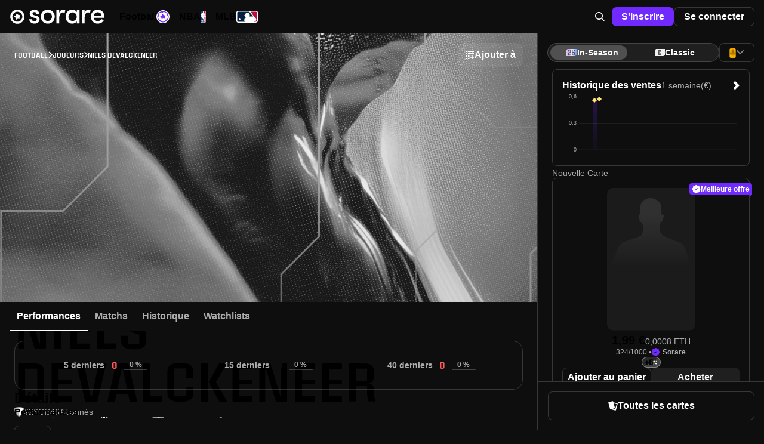

--- FILE ---
content_type: text/html;charset=UTF-8
request_url: https://sorare.com/fr/football/players/niels-devalckeneer
body_size: 43490
content:
<!DOCTYPE html><html data-sorare-version="20260121135745" data-sorare-revision="4e65bd5de4b8372bfccc427989cbf688f1d978f1" data-sorare-fetched-at="2026-01-21T17:57:22.073Z" data-sorare-country="DE" class="modern-js" dir="ltr" lang="fr" style="--scrollbar-width: 0px; --vh: 7.18px;"><head>
    <meta charset="utf-8">
    <meta name="viewport" content="width=device-width, initial-scale=1, viewport-fit=cover">
    <title>Niels Devalckeneer – Profil du Joueur • Sorare</title>

    
    
    
    
    <style>
      #fallback {
        display: none;
      }

      :root:not(.modern-js) #root {
        display: none;
      }

      :root:not(.modern-js) #fallback {
        display: block;
      }

      #fallback li {
        list-style-type: circle;
      }

      .browser-error-page {
        width: calc(80 * var(--vw));
        max-width: 600px;
        margin: auto;
      }

      .browser-error-page .logo {
        display: flex;
        align-items: center;
        margin-top: 40px;
      }

      .browser-error-page svg {
        fill: currentColor;
      }

      .browser-error-page svg:first-child {
        margin-right: 12px;
      }

      .browser-error-page img {
        width: 100%;
      }

      .browser-error-page p.h1 {
        font-size: 2em;
        font-weight: bold;
        margin-top: 24px;
        margin-bottom: 16px;
      }
    </style>
    <link rel="preconnect" href="https://frontend-assets.sorare.com">
    <link rel="preconnect" href="https://app.launchdarkly.com">
    <link rel="preconnect" href="https://cdn.segment.com">
    <link rel="preconnect" href="https://o1067581.ingest.sentry.io">
    <link rel="preconnect" href="https://use.typekit.net">
    <link rel="preconnect" href="https://p.typekit.net">

    <link rel="apple-touch-icon" sizes="180x180" href="/favicons/apple-touch-icon.png">
    <link rel="icon" type="image/png" sizes="32x32" href="/favicons/favicon-32x32.png" media="(prefers-color-scheme: light)">
    <link rel="icon" type="image/png" sizes="32x32" href="/favicons/favicon-32x32-dark.png" media="(prefers-color-scheme: dark)">
    <link rel="icon" type="image/png" sizes="16x16" href="/favicons/favicon-16x16.png" media="(prefers-color-scheme: light)">
    <link rel="icon" type="image/png" sizes="16x16" href="/favicons/favicon-16x16-dark.png" media="(prefers-color-scheme: dark)">
    <link rel="mask-icon" href="/favicons/safari-pinned-tab.svg" color="#5bbad5">
    <link rel="shortcut icon" class="light" href="/favicon.ico" media="(prefers-color-scheme: light)">
    <link rel="shortcut icon" class="dark" href="/favicon-dark.ico" media="(prefers-color-scheme: dark)">
    <link rel="manifest" href="/manifest.json">
    <meta name="msapplication-TileColor" content="#2d89ef">
    <meta name="msapplication-config" content="/favicons/browserconfig.xml">
    <meta name="theme-color" content="#101010">
    <noscript>
      <style>
        #fallback {
          display: none !important;
        }
      </style>
    </noscript>
    
    <meta property="twitter:site" content="@sorare">
    <meta property="og:type" content="website">
    
    
    
    <meta name="apple-itunes-app" content="app-id=1591453776">
    <meta name="twitter:card" content="summary_large_image">
    
    <link rel="modulepreload" crossorigin="" href="/assets/vendor-D-aZ0_1u.js">
    <link rel="stylesheet" crossorigin="" href="/assets/index-DaYaFiX9.css">
  <link rel="modulepreload" as="script" crossorigin="" href="/assets/index-Bc-0KkgJ.js"><link rel="modulepreload" as="script" crossorigin="" href="/assets/layout-y_0zKq0n.js"><link rel="modulepreload" as="script" crossorigin="" href="/assets/layout-DE2RSWLB.js"><link rel="modulepreload" as="script" crossorigin="" href="/assets/index-gn9gPW4I.js"><link rel="modulepreload" as="script" crossorigin="" href="/assets/index-CvR4ppfl.js"><link rel="modulepreload" as="script" crossorigin="" href="/assets/layout-4-ZZLgGf.js"><link rel="modulepreload" as="script" crossorigin="" href="/assets/index-BRt8XX9j.js"><link rel="modulepreload" as="script" crossorigin="" href="/assets/page-BgynuSzJ.js"><link rel="modulepreload" as="script" crossorigin="" href="/assets/page-DAEP1imm.js"><link rel="modulepreload" as="script" crossorigin="" href="/assets/page-DEOabaYw.js"><link rel="modulepreload" as="script" crossorigin="" href="/assets/layout-DwCzWlvE.js"><link rel="modulepreload" as="script" crossorigin="" href="/assets/layout-DVKXntSg.js"><link rel="modulepreload" as="script" crossorigin="" href="/assets/index-Dd60g-mr.js"><link rel="modulepreload" as="script" crossorigin="" href="/assets/index-BfW-Kl4E.js"><link rel="modulepreload" as="script" crossorigin="" href="/assets/page-BjiYtVuT.js"><link rel="modulepreload" as="script" crossorigin="" href="/assets/page-CsSaDfH_.js"><link rel="modulepreload" as="script" crossorigin="" href="/assets/index-XSzRdXI8.js"><link rel="modulepreload" as="script" crossorigin="" href="/assets/layout-Bc2vZdLA.js"><link rel="modulepreload" as="script" crossorigin="" href="/assets/layout-CHsNN4B8.js"><link rel="modulepreload" as="script" crossorigin="" href="/assets/index-BbP70Ui8.js"><link rel="modulepreload" as="script" crossorigin="" href="/assets/page-C4PsJ4qh.js"><link rel="modulepreload" as="script" crossorigin="" href="/assets/algolia-vWlmoR0Z.js"><link rel="modulepreload" as="script" crossorigin="" href="/assets/index-DuccDNIS.js"><link rel="modulepreload" as="script" crossorigin="" href="/assets/index-DGU4hbc5.js"><link rel="modulepreload" as="script" crossorigin="" href="/assets/useConnector-Cm4LMZw9.js"><link rel="modulepreload" as="script" crossorigin="" href="/assets/index-2yq47Csk.js"><link rel="modulepreload" as="script" crossorigin="" href="/assets/useVirtualToggleManager-DJrSp_ww.js"><link rel="modulepreload" as="script" crossorigin="" href="/assets/useUserCardsSearchClient-B_fGvAOD.js"><link rel="modulepreload" as="script" crossorigin="" href="/assets/index-YZUOYH99.js"><link rel="modulepreload" as="script" crossorigin="" href="/assets/page-3FuFdwtC.js"><link rel="modulepreload" as="script" crossorigin="" href="/assets/index-C_GOkwXk.js"><link rel="modulepreload" as="script" crossorigin="" href="/assets/page-Bcu-DRR8.js"><link rel="modulepreload" as="script" crossorigin="" href="/assets/layout-B8AhBelL.js"><link rel="modulepreload" as="script" crossorigin="" href="/assets/index-6XpSoowz.js"><link rel="modulepreload" as="script" crossorigin="" href="/assets/index-CT-NQdu4.js"><link rel="modulepreload" as="script" crossorigin="" href="/assets/page-CDyaEO_-.js"><link rel="modulepreload" as="script" crossorigin="" href="/assets/useSearchBox-BQdrF16z.js"><link rel="modulepreload" as="script" crossorigin="" href="/assets/useI18nSortByItems-DzXq_MDW.js"><link rel="modulepreload" as="script" crossorigin="" href="/assets/index-DlpDcQoM.js"><link rel="modulepreload" as="script" crossorigin="" href="/assets/layout-WlJ7bzbO.js"><link rel="modulepreload" as="script" crossorigin="" href="/assets/page-DvY0i3ru.js"><link rel="modulepreload" as="script" crossorigin="" href="/assets/index-Bl0YNEul.js"><link rel="modulepreload" as="script" crossorigin="" href="/assets/index-zRmWHdg9.js"><link rel="modulepreload" as="script" crossorigin="" href="/assets/index-BoTEZQrX.js"><link rel="modulepreload" as="script" crossorigin="" href="/assets/usePrepareOffer-Vo0i5GVi.js"><link rel="modulepreload" as="script" crossorigin="" href="/assets/index-D6_iNJdb.js"><link rel="modulepreload" as="script" crossorigin="" href="/assets/index-DKaXlVIx.js"><link rel="modulepreload" as="script" crossorigin="" href="/assets/index-Cnp5ZLnm.js"><link rel="modulepreload" as="script" crossorigin="" href="/assets/index-K4xEzvKj.js"><link rel="modulepreload" as="script" crossorigin="" href="/assets/index-xC51uFhb.js"><link rel="modulepreload" as="script" crossorigin="" href="/assets/index-Cg4DviTJ.js"><link rel="modulepreload" as="script" crossorigin="" href="/assets/useHits-CoRJXJey.js"><link rel="modulepreload" as="script" crossorigin="" href="/assets/index-DvJfzpAx.js"><link rel="modulepreload" as="script" crossorigin="" href="/assets/index-RBapKMte.js"><link rel="modulepreload" as="script" crossorigin="" href="/assets/index-BRLxrjqi.js"><link rel="modulepreload" as="script" crossorigin="" href="/assets/index-CgF-jom0.js"><link rel="modulepreload" as="script" crossorigin="" href="/assets/page-D6k-kEwv.js"><link rel="modulepreload" as="script" crossorigin="" href="/assets/index-DlmCnq0U.js"><link rel="modulepreload" as="script" crossorigin="" href="/assets/index-BJF9qxjW.js"><link rel="modulepreload" as="script" crossorigin="" href="/assets/index-ntyFMFjX.js"><link rel="modulepreload" as="script" crossorigin="" href="/assets/page-DLM2Fps2.js"><link rel="modulepreload" as="script" crossorigin="" href="/assets/index-B_ctUjCx.js"><link rel="modulepreload" as="script" crossorigin="" href="/assets/index-CGtzaKbN.js"><link rel="modulepreload" as="script" crossorigin="" href="/assets/index-DQZCSgT_.js"><link rel="modulepreload" as="script" crossorigin="" href="/assets/index-Dj8r5Sif.js"><link rel="modulepreload" as="script" crossorigin="" href="/assets/page-DZu4G9Ws.js"><link rel="modulepreload" as="script" crossorigin="" href="/assets/index-B1gNgSEA.js"><link rel="modulepreload" as="script" crossorigin="" href="/assets/page-vdA60t01.js"><link rel="modulepreload" as="script" crossorigin="" href="/assets/index-Cr_wpvXY.js"><link rel="modulepreload" as="script" crossorigin="" href="/assets/index-yT3WIzm8.js"><link rel="modulepreload" as="script" crossorigin="" href="/assets/DumbCardBack-DHQ2p5Mb.js"><link rel="modulepreload" as="script" crossorigin="" href="/assets/cardFilters-BZjNMe_5.js"><link rel="modulepreload" as="script" crossorigin="" href="/assets/page-Df8h4UTh.js"><link rel="modulepreload" as="script" crossorigin="" href="/assets/page-D_nefFNZ.js"><link rel="modulepreload" as="script" crossorigin="" href="/assets/index-DRKCjh0z.js"><link rel="modulepreload" as="script" crossorigin="" href="/assets/index-Q7G3WDS5.js"><link rel="modulepreload" as="script" crossorigin="" href="/assets/index-BID0tKcQ.js"><link rel="modulepreload" as="script" crossorigin="" href="/assets/useClickTradeEvent-7zJSYapO.js"><link rel="modulepreload" as="script" crossorigin="" href="/assets/index-DrbgsyDB.js"><link rel="modulepreload" as="script" crossorigin="" href="/assets/index-BqHG_aF5.js"><link rel="modulepreload" as="script" crossorigin="" href="/assets/page-CY1oqoZG.js"><link rel="modulepreload" as="script" crossorigin="" href="/assets/page-CloP0exr.js"><link rel="modulepreload" as="script" crossorigin="" href="/assets/index-tN_7Qw-g.js"><link rel="modulepreload" as="script" crossorigin="" href="/assets/index-D6N3ZcJO.js"><link rel="modulepreload" as="script" crossorigin="" href="/assets/index-DHHDqvwa.js"><link rel="modulepreload" as="script" crossorigin="" href="/assets/page-Bwsai9Lr.js"><link rel="modulepreload" as="script" crossorigin="" href="/assets/layout-BO2jdaCT.js"><link rel="modulepreload" as="script" crossorigin="" href="/assets/index-yY40rIGn.js"><link rel="modulepreload" as="script" crossorigin="" href="/assets/page-fxmHp4rp.js"><link hreflang="en" href="https://sorare.com/en/football/players/niels-devalckeneer" rel="alternate" data-rh="true"><link hreflang="de" href="https://sorare.com/de/football/players/niels-devalckeneer" rel="alternate" data-rh="true"><link hreflang="es" href="https://sorare.com/es/football/players/niels-devalckeneer" rel="alternate" data-rh="true"><link hreflang="fr" href="https://sorare.com/fr/football/players/niels-devalckeneer" rel="alternate" data-rh="true"><link hreflang="it" href="https://sorare.com/it/football/players/niels-devalckeneer" rel="alternate" data-rh="true"><link hreflang="ru" href="https://sorare.com/ru/football/players/niels-devalckeneer" rel="alternate" data-rh="true"><link hreflang="tr" href="https://sorare.com/tr/football/players/niels-devalckeneer" rel="alternate" data-rh="true"><link hreflang="nl" href="https://sorare.com/nl/football/players/niels-devalckeneer" rel="alternate" data-rh="true"><link hreflang="pt" href="https://sorare.com/pt/football/players/niels-devalckeneer" rel="alternate" data-rh="true"><link hreflang="x-default" href="https://sorare.com/football/players/niels-devalckeneer" rel="alternate" data-rh="true"><link href="https://sorare.com/fr/football/players/niels-devalckeneer" rel="canonical" data-rh="true"><style data-styled="active" data-styled-version="6.1.25">.bXKYIl{display:-webkit-box;display:-webkit-flex;display:-ms-flexbox;display:flex;-webkit-align-items:center;-webkit-box-align:center;-ms-flex-align:center;align-items:center;-webkit-box-pack:center;-ms-flex-pack:center;-webkit-justify-content:center;justify-content:center;gap:0px;-webkit-flex:initial;-ms-flex:initial;flex:initial;}.ixNfdD{display:-webkit-box;display:-webkit-flex;display:-ms-flexbox;display:flex;-webkit-align-items:center;-webkit-box-align:center;-ms-flex-align:center;align-items:center;-webkit-box-pack:center;-ms-flex-pack:center;-webkit-justify-content:center;justify-content:center;gap:var(--unit);-webkit-flex:initial;-ms-flex:initial;flex:initial;}.OZPuK{display:-webkit-box;display:-webkit-flex;display:-ms-flexbox;display:flex;-webkit-align-items:center;-webkit-box-align:center;-ms-flex-align:center;align-items:center;-webkit-box-pack:start;-ms-flex-pack:start;-webkit-justify-content:flex-start;justify-content:flex-start;gap:var(--intermediate-unit);-webkit-flex:initial;-ms-flex:initial;flex:initial;}.ikcINS{display:-webkit-box;display:-webkit-flex;display:-ms-flexbox;display:flex;-webkit-align-items:center;-webkit-box-align:center;-ms-flex-align:center;align-items:center;-webkit-box-pack:start;-ms-flex-pack:start;-webkit-justify-content:flex-start;justify-content:flex-start;gap:var(--unit);-webkit-flex:initial;-ms-flex:initial;flex:initial;}.cKqNNg{display:-webkit-box;display:-webkit-flex;display:-ms-flexbox;display:flex;-webkit-align-items:center;-webkit-box-align:center;-ms-flex-align:center;align-items:center;-webkit-box-pack:start;-ms-flex-pack:start;-webkit-justify-content:flex-start;justify-content:flex-start;gap:0px;-webkit-flex:initial;-ms-flex:initial;flex:initial;}.dFCYcF{display:-webkit-box;display:-webkit-flex;display:-ms-flexbox;display:flex;-webkit-align-items:center;-webkit-box-align:center;-ms-flex-align:center;align-items:center;-webkit-box-pack:center;-ms-flex-pack:center;-webkit-justify-content:center;justify-content:center;gap:var(--half-unit);-webkit-flex:initial;-ms-flex:initial;flex:initial;}.jjXGw{display:-webkit-box;display:-webkit-flex;display:-ms-flexbox;display:flex;-webkit-align-items:center;-webkit-box-align:center;-ms-flex-align:center;align-items:center;-webkit-box-pack:start;-ms-flex-pack:start;-webkit-justify-content:flex-start;justify-content:flex-start;gap:calc(8 * var(--unit));-webkit-flex:initial;-ms-flex:initial;flex:initial;}.kwvzdu{display:-webkit-box;display:-webkit-flex;display:-ms-flexbox;display:flex;-webkit-align-items:center;-webkit-box-align:center;-ms-flex-align:center;align-items:center;-webkit-box-pack:start;-ms-flex-pack:start;-webkit-justify-content:flex-start;justify-content:flex-start;gap:var(--double-unit);-webkit-flex:initial;-ms-flex:initial;flex:initial;}.bxplYE{display:-webkit-box;display:-webkit-flex;display:-ms-flexbox;display:flex;-webkit-align-items:center;-webkit-box-align:center;-ms-flex-align:center;align-items:center;-webkit-box-pack:start;-ms-flex-pack:start;-webkit-justify-content:flex-start;justify-content:flex-start;gap:var(--half-unit);-webkit-flex:initial;-ms-flex:initial;flex:initial;}.uBqty{display:-webkit-box;display:-webkit-flex;display:-ms-flexbox;display:flex;-webkit-align-items:center;-webkit-box-align:center;-ms-flex-align:center;align-items:center;-webkit-box-pack:justify;-ms-flex-pack:space-between;-webkit-justify-content:space-between;justify-content:space-between;gap:0px;-webkit-flex:initial;-ms-flex:initial;flex:initial;}.jRTTAw{display:-webkit-box;display:-webkit-flex;display:-ms-flexbox;display:flex;-webkit-align-items:center;-webkit-box-align:center;-ms-flex-align:center;align-items:center;-webkit-box-pack:justify;-ms-flex-pack:space-between;-webkit-justify-content:space-between;justify-content:space-between;gap:var(--unit);-webkit-flex:initial;-ms-flex:initial;flex:initial;}.dZwVHM{display:-webkit-box;display:-webkit-flex;display:-ms-flexbox;display:flex;-webkit-flex-direction:column;-ms-flex-direction:column;flex-direction:column;-webkit-align-items:stretch;-webkit-box-align:stretch;-ms-flex-align:stretch;align-items:stretch;-webkit-box-pack:start;-ms-flex-pack:start;-webkit-justify-content:flex-start;justify-content:flex-start;gap:0px;-webkit-flex:initial;-ms-flex:initial;flex:initial;}.fOgZRK{display:-webkit-box;display:-webkit-flex;display:-ms-flexbox;display:flex;-webkit-flex-direction:column;-ms-flex-direction:column;flex-direction:column;-webkit-align-items:stretch;-webkit-box-align:stretch;-ms-flex-align:stretch;align-items:stretch;-webkit-box-pack:start;-ms-flex-pack:start;-webkit-justify-content:flex-start;justify-content:flex-start;gap:var(--unit);-webkit-flex:initial;-ms-flex:initial;flex:initial;}.jeCIlV{display:-webkit-box;display:-webkit-flex;display:-ms-flexbox;display:flex;-webkit-flex-direction:column;-ms-flex-direction:column;flex-direction:column;-webkit-align-items:stretch;-webkit-box-align:stretch;-ms-flex-align:stretch;align-items:stretch;-webkit-box-pack:start;-ms-flex-pack:start;-webkit-justify-content:flex-start;justify-content:flex-start;gap:var(--triple-unit);-webkit-flex:initial;-ms-flex:initial;flex:initial;}.cOcWSU{display:-webkit-box;display:-webkit-flex;display:-ms-flexbox;display:flex;-webkit-flex-direction:column;-ms-flex-direction:column;flex-direction:column;-webkit-align-items:stretch;-webkit-box-align:stretch;-ms-flex-align:stretch;align-items:stretch;-webkit-box-pack:start;-ms-flex-pack:start;-webkit-justify-content:flex-start;justify-content:flex-start;gap:var(--half-unit);-webkit-flex:initial;-ms-flex:initial;flex:initial;}.irYAET{display:-webkit-box;display:-webkit-flex;display:-ms-flexbox;display:flex;-webkit-flex-direction:column;-ms-flex-direction:column;flex-direction:column;-webkit-align-items:center;-webkit-box-align:center;-ms-flex-align:center;align-items:center;-webkit-box-pack:center;-ms-flex-pack:center;-webkit-justify-content:center;justify-content:center;gap:var(--unit);-webkit-flex:initial;-ms-flex:initial;flex:initial;}.jNpdSi{display:-webkit-box;display:-webkit-flex;display:-ms-flexbox;display:flex;-webkit-flex-direction:column;-ms-flex-direction:column;flex-direction:column;-webkit-align-items:stretch;-webkit-box-align:stretch;-ms-flex-align:stretch;align-items:stretch;-webkit-box-pack:start;-ms-flex-pack:start;-webkit-justify-content:flex-start;justify-content:flex-start;gap:var(--double-unit);-webkit-flex:initial;-ms-flex:initial;flex:initial;}.cQPyQd{display:-webkit-box;display:-webkit-flex;display:-ms-flexbox;display:flex;-webkit-flex-direction:column;-ms-flex-direction:column;flex-direction:column;-webkit-align-items:center;-webkit-box-align:center;-ms-flex-align:center;align-items:center;-webkit-box-pack:center;-ms-flex-pack:center;-webkit-justify-content:center;justify-content:center;gap:var(--half-unit);-webkit-flex:initial;-ms-flex:initial;flex:initial;}.hNEddG{display:-webkit-box;display:-webkit-flex;display:-ms-flexbox;display:flex;-webkit-flex-direction:column;-ms-flex-direction:column;flex-direction:column;-webkit-align-items:stretch;-webkit-box-align:stretch;-ms-flex-align:stretch;align-items:stretch;-webkit-box-pack:start;-ms-flex-pack:start;-webkit-justify-content:flex-start;justify-content:flex-start;gap:var(--intermediate-unit);-webkit-flex:initial;-ms-flex:initial;flex:initial;}.csDIFt{display:-webkit-box;display:-webkit-flex;display:-ms-flexbox;display:flex;-webkit-flex-direction:column;-ms-flex-direction:column;flex-direction:column;-webkit-align-items:center;-webkit-box-align:center;-ms-flex-align:center;align-items:center;-webkit-box-pack:center;-ms-flex-pack:center;-webkit-justify-content:center;justify-content:center;gap:0px;-webkit-flex:initial;-ms-flex:initial;flex:initial;}.buwwHU{font:var(--typography-font);}.kSkMNz{font:var(--typography-font);font-weight:var(--t-bold);}.hTccMD{--typography-font:var(--t-headline-m);}@media (min-width: 720px){.hTccMD{--typography-font:var(--t-headline-l);}}.ddCGeI{--typography-font:var(--t-headline-s);}@media (min-width: 720px){.ddCGeI{--typography-font:var(--t-headline-m);}}.kCSetx{--typography-font:var(--t-headline-xs);}@media (min-width: 720px){.kCSetx{--typography-font:var(--t-headline-s);}}.eOzgVB{--typography-font:var(--t-headline-xs);}.gfALmB{--typography-font:var(--t-body-m);}.dwnoCB{--typography-font:var(--t-body-s);}.fcurQS{--typography-font:var(--t-label-l);}.iVUEAt{--typography-font:var(--t-label-m);}.kfVjvr{--typography-font:var(--t-label-s);}.hopoJB{--typography-font:var(--t-label-xs);}.hDaXPR{--typography-font:var(--t-brand-l);text-transform:uppercase;}.edVDML{--typography-font:var(--t-brand-m);text-transform:uppercase;}.cuFNWx{--typography-font:var(--t-brand-s);text-transform:uppercase;}.gTDzzn{--typography-font:var(--t-brand-xxs);text-transform:uppercase;}.bVUpUd{display:-webkit-box;display:-webkit-flex;display:-ms-flexbox;display:flex;-webkit-align-items:center;-webkit-box-align:center;-ms-flex-align:center;align-items:center;-webkit-box-pack:center;-ms-flex-pack:center;-webkit-justify-content:center;justify-content:center;gap:var(--unit);height:48px;padding:0px 20px;box-shadow:none;border:none;border-radius:var(--unit);position:relative;-webkit-transition:background-color 0.2s ease-in-out;transition:background-color 0.2s ease-in-out;}.bVUpUd{letter-spacing:0;white-space:nowrap;font:var(--t-label-l);font-weight:var(--t-bold);}.bVUpUd.fullWidth{width:100%;}.bVUpUd.compact{padding:0 var(--unit);height:var(--triple-unit);font:var(--t-label-m);font-weight:var(--t-bold);}.bVUpUd.small{padding:0 var(--double-unit);height:var(--quadruple-unit);}.bVUpUd.medium{height:40px;min-width:40px;padding:0px 12px;}.bVUpUd.primary{background-color:var(--c-blue-400);color:var(--c-white);}.bVUpUd.primary.active:after,.bVUpUd.primary:hover:after,.bVUpUd.primary:focus:after{content:'';position:absolute;inset:0;border-radius:inherit;background:var(--c-nd-50);}.bVUpUd.secondary{background-color:var(--c-white);color:var(--c-black);}.bVUpUd.secondary.active:after,.bVUpUd.secondary:hover:after,.bVUpUd.secondary:focus:after{content:'';position:absolute;inset:0;border-radius:inherit;background:var(--c-nl-100);}.bVUpUd.tertiary{background-color:var(--c-black);border:1px solid var(--c-nd-150);color:var(--c-white);}.bVUpUd.tertiary.active:after,.bVUpUd.tertiary:hover:after,.bVUpUd.tertiary:focus:after{content:'';position:absolute;inset:0;border-radius:inherit;background:var(--c-nd-50);}.bVUpUd.quaternary{background-color:var(--c-nd-50);color:var(--c-white);}.bVUpUd.quaternary.active,.bVUpUd.quaternary:hover,.bVUpUd.quaternary:focus{background:var(--c-nd-100);}.bVUpUd.transparent{color:var(--c-white);}.bVUpUd.transparent:hover{background:var(--c-nd-50);}.bVUpUd.transparent.disabled,.bVUpUd.transparent:disabled,.bVUpUd.transparent.disabled:active,.bVUpUd.transparent:disabled:active,.bVUpUd.transparent.disabled:hover,.bVUpUd.transparent:disabled:hover,.bVUpUd.transparent.disabled:focus,.bVUpUd.transparent:disabled:focus{background:none;}.bVUpUd.red{background-color:var(--c-surface-error);color:var(--c-red-400);}.bVUpUd.red.active:after,.bVUpUd.red:hover:after,.bVUpUd.red:focus:after{content:'';position:absolute;inset:0;border-radius:inherit;background:var(--c-nd-50);}.bVUpUd.green{background-color:var(--c-surface-success);color:var(--c-onBase-success);}.bVUpUd.green.active:after,.bVUpUd.green:hover:after,.bVUpUd.green:focus:after{content:'';position:absolute;inset:0;border-radius:inherit;background:var(--c-nd-50);}.bVUpUd.yellow{background-color:rgba(var(--c-rgb-yellow-300),0.16);color:var(--c-yellow-300);}.bVUpUd.yellow.active:after,.bVUpUd.yellow:hover:after,.bVUpUd.yellow:focus:after{content:'';position:absolute;inset:0;border-radius:inherit;background:var(--c-nd-50);}.bVUpUd.purple{background-color:var(--c-rewards-squad);color:var(--c-white);}.bVUpUd.purple.active:after,.bVUpUd.purple:hover:after,.bVUpUd.purple:focus:after{content:'';position:absolute;inset:0;border-radius:inherit;background:var(--c-nd-50);}.bVUpUd.disabled,.bVUpUd:disabled,.bVUpUd.disabled:active,.bVUpUd:disabled:active,.bVUpUd.disabled:hover,.bVUpUd:disabled:hover,.bVUpUd.disabled:focus,.bVUpUd:disabled:focus{color:var(--c-nd-500);background:var(--c-nd-150);border-color:transparent;}.bVUpUd.disabled:after,.bVUpUd:disabled:after,.bVUpUd.disabled:active:after,.bVUpUd:disabled:active:after,.bVUpUd.disabled:hover:after,.bVUpUd:disabled:hover:after,.bVUpUd.disabled:focus:after,.bVUpUd:disabled:focus:after{content:none;}.bVUpUd.blur{-webkit-backdrop-filter:blur(64px);backdrop-filter:blur(64px);}.ksWqjc{display:-webkit-box;display:-webkit-flex;display:-ms-flexbox;display:flex;-webkit-align-items:center;-webkit-box-align:center;-ms-flex-align:center;align-items:center;-webkit-box-pack:center;-ms-flex-pack:center;-webkit-justify-content:center;justify-content:center;gap:var(--unit);height:48px;padding:0px 20px;box-shadow:none;border:none;border-radius:var(--unit);position:relative;-webkit-transition:background-color 0.2s ease-in-out;transition:background-color 0.2s ease-in-out;}.ksWqjc{letter-spacing:0;white-space:nowrap;font:var(--t-label-l);font-weight:var(--t-bold);}.ksWqjc.fullWidth{width:100%;}.ksWqjc.compact{padding:0 var(--unit);height:var(--triple-unit);font:var(--t-label-m);font-weight:var(--t-bold);}.ksWqjc.small{padding:0 var(--double-unit);height:var(--quadruple-unit);}.ksWqjc.medium{height:40px;min-width:40px;padding:0px 12px;}.ksWqjc.primary{background-color:var(--c-blue-400);color:var(--c-white);}.ksWqjc.primary.active:after,.ksWqjc.primary:hover:after,.ksWqjc.primary:focus:after{content:'';position:absolute;inset:0;border-radius:inherit;background:var(--c-nd-50);}.ksWqjc.secondary{background-color:var(--c-white);color:var(--c-black);}.ksWqjc.secondary.active:after,.ksWqjc.secondary:hover:after,.ksWqjc.secondary:focus:after{content:'';position:absolute;inset:0;border-radius:inherit;background:var(--c-nl-100);}.ksWqjc.tertiary{background-color:var(--c-black);border:1px solid var(--c-nd-150);color:var(--c-white);}.ksWqjc.tertiary.active:after,.ksWqjc.tertiary:hover:after,.ksWqjc.tertiary:focus:after{content:'';position:absolute;inset:0;border-radius:inherit;background:var(--c-nd-50);}.ksWqjc.quaternary{background-color:var(--c-nd-50);color:var(--c-white);}.ksWqjc.quaternary.active,.ksWqjc.quaternary:hover,.ksWqjc.quaternary:focus{background:var(--c-nd-100);}.ksWqjc.transparent{color:var(--c-white);}.ksWqjc.transparent:hover{background:var(--c-nd-50);}.ksWqjc.transparent.disabled,.ksWqjc.transparent:disabled,.ksWqjc.transparent.disabled:active,.ksWqjc.transparent:disabled:active,.ksWqjc.transparent.disabled:hover,.ksWqjc.transparent:disabled:hover,.ksWqjc.transparent.disabled:focus,.ksWqjc.transparent:disabled:focus{background:none;}.ksWqjc.red{background-color:var(--c-surface-error);color:var(--c-red-400);}.ksWqjc.red.active:after,.ksWqjc.red:hover:after,.ksWqjc.red:focus:after{content:'';position:absolute;inset:0;border-radius:inherit;background:var(--c-nd-50);}.ksWqjc.green{background-color:var(--c-surface-success);color:var(--c-onBase-success);}.ksWqjc.green.active:after,.ksWqjc.green:hover:after,.ksWqjc.green:focus:after{content:'';position:absolute;inset:0;border-radius:inherit;background:var(--c-nd-50);}.ksWqjc.yellow{background-color:rgba(var(--c-rgb-yellow-300),0.16);color:var(--c-yellow-300);}.ksWqjc.yellow.active:after,.ksWqjc.yellow:hover:after,.ksWqjc.yellow:focus:after{content:'';position:absolute;inset:0;border-radius:inherit;background:var(--c-nd-50);}.ksWqjc.purple{background-color:var(--c-rewards-squad);color:var(--c-white);}.ksWqjc.purple.active:after,.ksWqjc.purple:hover:after,.ksWqjc.purple:focus:after{content:'';position:absolute;inset:0;border-radius:inherit;background:var(--c-nd-50);}.ksWqjc.disabled,.ksWqjc:disabled,.ksWqjc.disabled:active,.ksWqjc:disabled:active,.ksWqjc.disabled:hover,.ksWqjc:disabled:hover,.ksWqjc.disabled:focus,.ksWqjc:disabled:focus{color:var(--c-nd-500);background:var(--c-nd-150);border-color:transparent;}.ksWqjc.disabled:after,.ksWqjc:disabled:after,.ksWqjc.disabled:active:after,.ksWqjc:disabled:active:after,.ksWqjc.disabled:hover:after,.ksWqjc:disabled:hover:after,.ksWqjc.disabled:focus:after,.ksWqjc:disabled:focus:after{content:none;}.ksWqjc.blur{-webkit-backdrop-filter:blur(64px);backdrop-filter:blur(64px);}.iILqqt{padding:0;display:-webkit-box;display:-webkit-flex;display:-ms-flexbox;display:flex;-webkit-align-items:center;-webkit-box-align:center;-ms-flex-align:center;align-items:center;width:calc(6 * var(--unit));height:calc(6 * var(--unit));border-radius:2em;}.iILqqt[aria-disabled='true']{opacity:0.5;pointer-events:none;}.iILqqt.compact{padding:0;width:var(--triple-unit);height:var(--triple-unit);}.iILqqt.small{padding:0;width:var(--quadruple-unit);height:var(--quadruple-unit);}.iILqqt.medium{padding:0;width:calc(5 * var(--unit));height:calc(5 * var(--unit));}.CTPrH.CTPrH{font-size:16px;line-height:12px;}.eqsFDf{pointer-events:auto;}.eqsFDf[data-state='open']{-webkit-animation:ivrMvD 700ms cubic-bezier(0.02,0.36,0.48,0.97);animation:ivrMvD 700ms cubic-bezier(0.02,0.36,0.48,0.97);}.eqsFDf[data-swipe='move']{-webkit-transform:translateY(var(--radix-toast-swipe-move-y));-moz-transform:translateY(var(--radix-toast-swipe-move-y));-ms-transform:translateY(var(--radix-toast-swipe-move-y));transform:translateY(var(--radix-toast-swipe-move-y));}.eqsFDf[data-swipe='cancel']{-webkit-transform:translateY(0);-moz-transform:translateY(0);-ms-transform:translateY(0);transform:translateY(0);-webkit-transition:-webkit-transform 200ms ease-out;transition:transform 200ms ease-out;}.eqsFDf[data-state='closed'],.eqsFDf[data-swipe='end']{-webkit-animation:dOignK 250ms ease-out;animation:dOignK 250ms ease-out;}.eqsFDf:focus{outline:none;}.ijQQFM{position:fixed;top:0;left:0;right:0;z-index:1400;display:-webkit-box;display:-webkit-flex;display:-ms-flexbox;display:flex;-webkit-flex-direction:column;-ms-flex-direction:column;flex-direction:column;padding:var(--double-unit);margin:0;pointer-events:none;}.bQRnPs{display:-webkit-box;display:-webkit-flex;display:-ms-flexbox;display:flex;-webkit-align-items:flex-start;-webkit-box-align:flex-start;-ms-flex-align:flex-start;align-items:flex-start;max-width:100%;margin:auto;-webkit-backdrop-filter:blur(64px);backdrop-filter:blur(64px);background-color:var(--c-nl-200);color:var(--c-white);padding:var(--double-unit);width:-webkit-max-content;width:-moz-max-content;width:max-content;word-break:break-word;border:1px solid var(--c-nd-150);gap:var(--unit);border-radius:var(--unit);}.bQRnPs a{-webkit-text-decoration:underline;text-decoration:underline;}.kNLZvj{position:relative;color:inherit;width:1em;height:1em;overflow:hidden;border-radius:1em;}.qIxCW{display:block;width:100%;height:100%;-webkit-animation:dcwVGn 1.35s linear infinite;animation:dcwVGn 1.35s linear infinite;}.knZMVA{background-color:transparent;width:100%;height:100%;margin:auto;vertical-align:top;}.knZMVA.fullHeight{height:100vh;}.knZMVA.fullHeight.white{background-color:var(--c-white);}.knZMVA.grow{-webkit-flex:1;-ms-flex:1;flex:1;}.knZMVA.fullScreen{position:fixed;inset:0;overflow:auto;z-index:10;background:var(--c-black);}.cULFyX{position:relative;font-size:calc(8 * var(--unit));}.sc-jcTsJz.small .cULFyX{font-size:calc(4 * var(--unit));}.sc-jcTsJz.smaller .cULFyX{font-size:calc(2 * var(--unit));}.cULFyX img{display:block;width:100%;height:100%;}.esTmpX{position:relative;}.iWVwEf{-webkit-transition:-webkit-transform ease-in-out 0.2s;transition:transform ease-in-out 0.2s;-webkit-transform:scale(1);-moz-transform:scale(1);-ms-transform:scale(1);transform:scale(1);}.sc-fWByQR.loading .iWVwEf{-webkit-transform:scale(0);-moz-transform:scale(0);-ms-transform:scale(0);transform:scale(0);}.kaBVa-d{display:-webkit-inline-box;display:-webkit-inline-flex;display:-ms-inline-flexbox;display:inline-flex;}.bEHHnx{color:transparent;}.haBxPV{display:-webkit-inline-box;display:-webkit-inline-flex;display:-ms-inline-flexbox;display:inline-flex;-webkit-align-items:center;-webkit-box-align:center;-ms-flex-align:center;align-items:center;-webkit-box-pack:center;-ms-flex-pack:center;-webkit-justify-content:center;justify-content:center;-webkit-flex:none;-ms-flex:none;flex:none;object-fit:cover;background-color:var(--c-nd-800);border-radius:var(--unit);aspect-ratio:1;color:var(--c-black);font:var(--t-16);text-transform:uppercase;}.haBxPV.rounded{border-radius:50%;}.haBxPV.invert{background-color:var(--c-nd-100);color:var(--c-nd-600);}.hEcLy{background:url(/assets/placeholders-BB-b-d_M.svg);-webkit-background-size:auto 100%;background-size:auto 100%;width:100%;height:100%;border-radius:inherit;}.jvIDtu{--visible-lines:1;display:-webkit-box;-webkit-line-clamp:var(--visible-lines,1);-webkit-box-orient:vertical;word-break:break-all;overflow:hidden;}.fFmkkz{display:-webkit-inline-box;display:-webkit-inline-flex;display:-ms-inline-flexbox;display:inline-flex;-webkit-align-items:center;-webkit-box-align:center;-ms-flex-align:center;align-items:center;gap:var(--half-unit);max-width:100%;min-width:0;}.jtvApo{position:-webkit-sticky;position:sticky;top:var(--current-stack-height,0px);z-index:1;isolation:isolate;background:var(--c-black);}.jtvApo.transparent{background:unset;}.iDoPic{isolation:isolate;}.iDoPic.hidden{visibility:hidden;}.iDoPic.disableSticky .sc-draKeW{position:static;}.iDoPic .sc-draKeW{view-transition-name:sticky-header;}.iDoPic .iDoPic .sc-draKeW{view-transition-name:none;}.kBbubf{--parent-stack-height:calc( var(--current-stack-height,0px) + 0px );}.jwWlBE{--parent-stack-height:calc( var(--current-stack-height,0px) + 56px );}.gcKwmu{--parent-stack-height:calc( var(--current-stack-height,0px) + 49px );}.hDrdmO{--current-stack-height:var(--parent-stack-height,0px);z-index:0;}.cHaIzk{color:var(--c-blue-400);fill:var(--c-black);}.dRRPib{--container-padding:var(--intermediate-unit);padding:0 var(--container-padding);}@media (min-width: 720px){.dRRPib{--container-padding:var(--triple-unit);}}.dRRPib .sc-jAbXmO{margin:0 calc(-1 * var(--container-padding));}.bQKsZg{-webkit-transition:0.15s ease color;transition:0.15s ease color;position:relative;cursor:pointer;color:var(--c-white);padding:var(--unit);font-size:22px;}.bQKsZg:hover.instagram,.bQKsZg:focus.instagram{color:var(--c-social-instagram);}.bQKsZg:hover.x,.bQKsZg:focus.x{color:var(--c-social-x-twitter);}.bQKsZg:hover.discord,.bQKsZg:focus.discord{color:var(--c-social-discord);}.bQKsZg:hover.reddit,.bQKsZg:focus.reddit{color:var(--c-social-reddit);}.bQKsZg:hover.youtube,.bQKsZg:focus.youtube{color:var(--c-social-youtube);}.bQKsZg:hover.facebook,.bQKsZg:focus.facebook{color:var(--c-social-facebook);}.bQKsZg:hover.tiktok,.bQKsZg:focus.tiktok{color:var(--c-social-tiktok);}.dJnplm{display:-webkit-box;display:-webkit-flex;display:-ms-flexbox;display:flex;gap:var(--double-unit);overflow:auto;}.gSYDIi{display:block;padding:var(--half-unit) 0;color:var(--c-nd-400);}.gSYDIi:hover,.gSYDIi:focus{color:var(--c-white);-webkit-text-decoration:underline;text-decoration:underline;}@media (min-width: 720px){.gSYDIi{color:var(--c-white);}}.fXYrjJ{-webkit-align-items:flex-start;-webkit-box-align:flex-start;-ms-flex-align:flex-start;align-items:flex-start;-webkit-box-pack:justify;-ms-flex-pack:space-between;-webkit-justify-content:space-between;justify-content:space-between;-webkit-box-flex-wrap:wrap;-webkit-flex-wrap:wrap;-ms-flex-wrap:wrap;flex-wrap:wrap;padding:var(--triple-unit) var(--unit);}.cmgcg{margin-bottom:var(--half-unit);}.bUdHJk{background:var(--c-black);color:var(--c-white);}.ghfSPj{display:-webkit-box;display:-webkit-flex;display:-ms-flexbox;display:flex;-webkit-align-items:flex-start;-webkit-box-align:flex-start;-ms-flex-align:flex-start;align-items:flex-start;-webkit-flex-direction:column;-ms-flex-direction:column;flex-direction:column;gap:var(--double-unit);padding:var(--double-unit) 0;}@media (min-width: 720px){.ghfSPj{-webkit-flex-direction:row;-ms-flex-direction:row;flex-direction:row;-webkit-box-pack:justify;-ms-flex-pack:space-between;-webkit-justify-content:space-between;justify-content:space-between;-webkit-align-items:center;-webkit-box-align:center;-ms-flex-align:center;align-items:center;}}@media (min-width: 720px){.jkqaCv{text-align:right;}}.eglqrr{display:-ms-grid;display:grid;--container-padding:var(--double-unit);--container-width:min( 1320px,calc(100% - 2 * var(--container-padding)) );-ms-grid-columns:1fr var(--container-width) 1fr;grid-template-columns:1fr var(--container-width) 1fr;}.eglqrr>*{-ms-grid-column:2;grid-column:2;}.lEwEb{position:relative;z-index:1;}a.lEwEb,button:not(:disabled).lEwEb{cursor:pointer;}.lEwEb,.lEwEb:hover,.lEwEb:focus{color:inherit;}.fefVDn{z-index:1;position:relative;margin:auto;width:100%;height:var(--navbar-height-mobile);}.eHJlJd{display:-webkit-box;display:-webkit-flex;display:-ms-flexbox;display:flex;-webkit-flex:1;-ms-flex:1;flex:1;gap:var(--unit);}.dbgyGK{display:-webkit-box;display:-webkit-flex;display:-ms-flexbox;display:flex;gap:var(--unit);-webkit-align-items:center;-webkit-box-align:center;-ms-flex-align:center;align-items:center;}@media (min-width: 480px){.dbgyGK{margin-right:var(--double-unit);}}.eyFVwa{display:-webkit-box;display:-webkit-flex;display:-ms-flexbox;display:flex;-webkit-align-items:center;-webkit-box-align:center;-ms-flex-align:center;align-items:center;font-weight:bold;gap:var(--unit);-webkit-box-pack:justify;-ms-flex-pack:space-between;-webkit-justify-content:space-between;justify-content:space-between;}@media (min-width: 960px){.eyFVwa{padding:var(--unit);}.eyFVwa:hover{border-radius:var(--unit);}}.cYNvNo{display:-webkit-box;display:-webkit-flex;display:-ms-flexbox;display:flex;min-height:var(--100vh);-webkit-flex-direction:column-reverse;-ms-flex-direction:column-reverse;flex-direction:column-reverse;}@media (min-width: 960px){.cYNvNo{-webkit-flex-direction:row;-ms-flex-direction:row;flex-direction:row;}}.gEDvAf{width:100%;-webkit-box-pack:start;-ms-flex-pack:start;-webkit-justify-content:flex-start;justify-content:flex-start;-webkit-align-items:stretch;-webkit-box-align:stretch;-ms-flex-align:stretch;align-items:stretch;position:-webkit-sticky;position:sticky;bottom:0;right:0;}.isFvzB{-webkit-flex:1;-ms-flex:1;flex:1;overflow:clip;min-width:0;}.OzrVK{isolation:isolate;position:relative;}.OzrVK.displayFooter{min-height:calc(100vh - var(--current-stack-height));}.cmBiBD{position:absolute;isolation:isolate;z-index:-1;inset:0;pointer-events:none;}.jSswcq{margin:var(--double-unit) auto;display:block;}.kZiLgx{width:1px;height:1em;margin:0 var(--unit);background-color:var(--c-nd-200);}.hoVWCC{color:var(--current-color);font:var(--t-12);font-weight:var(--t-bold);}.hoVWCC svg{vertical-align:text-bottom;margin-right:var(--half-unit);}.hoVWCC.medium{font:var(--t-14);}.khcUYK{width:-webkit-fit-content;width:-moz-fit-content;width:fit-content;-webkit-box-flex-wrap:wrap;-webkit-flex-wrap:wrap;-ms-flex-wrap:wrap;flex-wrap:wrap;}.khcUYK.withPadding{padding:var(--double-unit);}.kFfsbw{pointer-events:auto;}.kFbLJd{pointer-events:none;}.laHkDb{aspect-ratio:0.935;-webkit-clip-path:polygon(-50% 50%,50% 100%,150% 50%,50% 0);clip-path:polygon(-50% 50%,50% 100%,150% 50%,50% 0);}@supports (clip-path:shape(from 0 0,close)){.laHkDb{-webkit-clip-path:shape( from 59.11% 2.22%,line to 90.92% 18.96%,curve to 100% 33.26% with 96.56% 21.92% / 100% 27.38%,vline to 66.74%,curve to 90.92% 81.04% with 100% 72.62% / 96.56% 78.08%,line to 59.11% 97.78%,curve to 40.89% 97.78% with 53.47% 100.74% / 46.53% 100.74%,line to 9.08% 81.04%,curve to 0% 66.74% with 3.44% 78.08% / 0% 72.62%,vline to 33.26%,curve to 9.08% 18.96% with 0% 27.38% / 3.44% 21.92%,line to 40.89% 2.22%,curve to 59.11% 2.22% with 46.53% -0.74% / 53.47% -0.74%,close );clip-path:shape( from 59.11% 2.22%,line to 90.92% 18.96%,curve to 100% 33.26% with 96.56% 21.92% / 100% 27.38%,vline to 66.74%,curve to 90.92% 81.04% with 100% 72.62% / 96.56% 78.08%,line to 59.11% 97.78%,curve to 40.89% 97.78% with 53.47% 100.74% / 46.53% 100.74%,line to 9.08% 81.04%,curve to 0% 66.74% with 3.44% 78.08% / 0% 72.62%,vline to 33.26%,curve to 9.08% 18.96% with 0% 27.38% / 3.44% 21.92%,line to 40.89% 2.22%,curve to 59.11% 2.22% with 46.53% -0.74% / 53.47% -0.74%,close );}}.duGqHG{position:relative;width:32px;height:32px;isolation:isolate;}.kQWuxw{position:absolute;top:50%;left:50%;-webkit-transform:translate(-50%,-50%);-moz-transform:translate(-50%,-50%);-ms-transform:translate(-50%,-50%);transform:translate(-50%,-50%);font-weight:var(--t-bold);font-size:var(--fs-14);font-family:var(--brand-font);font-style:normal;letter-spacing:-0.03em;z-index:1;color:var(--default-color);}.kQWuxw.inverted{color:var(--inverted-color);}.kQWuxw.invalid{color:var(--c-onBase-error);}.kQWuxw.small{font-size:12px;}.bJuxtY{--triangle-size:var(--half-unit);margin-right:calc(-1 * var(--triangle-size));position:relative;cursor:pointer;}.dgaVmS{background:var(--bg);padding:2px var(--half-unit);color:var(--c-black);border-radius:var(--half-unit) var(--half-unit) 0px var(--half-unit);}.left .dgaVmS{border-radius:var(--half-unit) var(--half-unit) var(--half-unit) 0px;}.cwmcWd{width:var(--triangle-size);height:var(--triangle-size);position:absolute;background:var(--bg);-webkit-clip-path:polygon(100% 0,0 0,0 100%);clip-path:polygon(100% 0,0 0,0 100%);right:0;}.left .cwmcWd{right:auto;left:0;-webkit-transform:scaleX(-1);-moz-transform:scaleX(-1);-ms-transform:scaleX(-1);transform:scaleX(-1);}.cwmcWd:after{content:'';position:absolute;inset:0;background-color:rgba(var(--c-rgb-black),0.6);}.iZCCxG{position:relative;isolation:isolate;content-visibility:auto;contain:content;will-change:scroll-position;}.iZCCxG:after{content:var(--with-glow-content);position:absolute;top:0;left:0;right:0;height:100%;pointer-events:none;-webkit-mask-image:var(--mask-image-src);mask-image:var(--mask-image-src);-webkit-mask-repeat:no-repeat;mask-repeat:no-repeat;-webkit-mask-size:cover;mask-size:cover;background:radial-gradient( 154.46% 96.82% at 50% 3.18%,transparent 75%,var(--glow-color) 100% );}.limehv{position:relative;isolation:isolate;}.limehv.hideButtonsOnMobile .sc-jSijfT{visibility:hidden;}.limehv.grow{width:100%;}@media (min-width: 720px){.limehv .sc-jSijfT{visibility:visible;}.limehv.displayOnlyOnHover .sc-jSijfT{visibility:hidden;}.limehv.displayOnlyOnHover:hover .sc-jSijfT,.limehv.displayOnlyOnHover:focus-within .sc-jSijfT{visibility:visible;}}.manhs{border-radius:0;width:var(--size,calc(var(--unit) * 5));height:var(--size,calc(var(--unit) * 5));-webkit-user-select:none;-moz-user-select:none;-ms-user-select:none;user-select:none;object-fit:contain;}.khRVkN{-ms-overflow-style:none;scrollbar-width:none;display:-webkit-box;display:-webkit-flex;display:-ms-flexbox;display:flex;overflow-x:auto;overscroll-behavior-x:contain;-webkit-scroll-snap-type:x mandatory;-ms-scroll-snap-type:x mandatory;scroll-snap-type:x mandatory;}.khRVkN::-webkit-scrollbar{display:none;}.sc-eGpBiu .khRVkN,.sc-bxHOWR .khRVkN{margin:calc(-1 * var(--visible-vertical-overflow-size,0px)) calc(-1 * var(--container-padding));padding:var(--visible-vertical-overflow-size,0px) var(--container-padding);scroll-padding-inline:var(--container-padding);}.bWgWvX{--bar-padding:var(--half-unit);--bar-bg-color:rgba(var(--c-rgb-white),0.075);--bar-border-bottom:none;--bar-border:none;--bar-border-radius:var(--quadruple-unit);--tab-padding-x:var(--double-unit);--tab-padding-y:var(--intermediate-unit);--fg-color:var(--c-white);--default-bg-color:transparent;--hover-fg-color:var(--c-white);--hover-bg-color:rgb(var(--c-rgb-white),0.1);--active-bg-color:var(--c-white);--active-fg-color:var(--c-black);--active-badge-bg-color:var(--c-nd-700);--button-border-radius:var(--triple-unit);--animated-border-bottom:none;-ms-overflow-style:none;scrollbar-width:none;position:relative;isolation:isolate;display:inline-block;}.bWgWvX::-webkit-scrollbar{display:none;}.bWgWvX.primary{--tab-padding-x:var(--intermediate-unit);--tab-padding-y:calc(var(--half-unit) - 1px);--bar-bg-color:var(--c-black);--bar-border:1px solid var(--c-nd-150);--bar-border-radius:var(--triple-unit);}.bWgWvX.secondary{--bar-bg-color:var(--c-nd-50);--fg-color:var(--c-nd-600);--hover-fg-color:var(--c-nd-600);--active-bg-color:var(--c-nd-200);--active-fg-color:var(--c-white);--active-badge-bg-color:var(--c-nd-400);}.bWgWvX.compact{--tab-padding-x:var(--intermediate-unit);--tab-padding-y:calc(var(--half-unit) - 1px);--bar-bg-color:var(--c-nd-50);--bar-border:1px solid var(--c-nd-150);--bar-border-radius:var(--triple-unit);}.bWgWvX.segmented{--bar-padding:0;--tab-padding-x:var(--unit);--tab-padding-y:var(--half-unit);--bar-bg-color:transparent;--fg-color:var(--c-white);--active-bg-color:var(--c-white);--active-fg-color:var(--c-black);--active-button-border:1px solid var(--c-white);--button-border-radius:var(--unit);--button-border:1px solid var(--c-nd-150);}.bWgWvX.segmented.compact{--bar-border:none;}.bWgWvX.flat{--bar-bg-color:var(--bar-bg-color-custom,var(--c-black));--hover-bg-color:transparent;--active-bg-color:transparent;--fg-color:var(--c-nd-600);--hover-fg-color:var(--c-white);--active-fg-color:var(--c-white);--bar-padding:0;--button-border-radius:0;--animated-border-bottom:2px solid var(--c-white);--bar-border-bottom:1px solid var(--c-nd-100);--bar-border-radius:0;}.bWgWvX.center ul{-webkit-box-pack:center;-ms-flex-pack:center;-webkit-justify-content:center;justify-content:center;}.bWgWvX.fullWidth{-webkit-flex:1;-ms-flex:1;flex:1;--tab-padding-x:var(--intermediate-unit);}.bWgWvX.fullWidth li{-webkit-flex:1 1 0%;-ms-flex:1 1 0%;flex:1 1 0%;}@media (min-width: 720px){.bWgWvX.fullWidth:not(.forceMobileLayout)>ul{padding-left:var(--double-unit);}}@media (min-width: 720px){.bWgWvX.fullWidth:not(.forceMobileLayout) li{-webkit-flex:0 0 auto;-ms-flex:0 0 auto;flex:0 0 auto;}}.bWgWvX.transparent{--bar-bg-color:transparent;}.bryHUo{display:-webkit-box;display:-webkit-flex;display:-ms-flexbox;display:flex;-webkit-align-items:center;-webkit-box-align:center;-ms-flex-align:center;align-items:center;gap:var(--bar-gap-custom,var(--half-unit));margin:0;padding:var(--bar-padding);background-color:var(--bar-bg-color);border-radius:var(--bar-border-radius);border-bottom:var(--bar-border-bottom);}.compact .bryHUo,.primary .bryHUo{border:var(--bar-border);}.kGzkbd{position:relative;width:100%;z-index:2;display:-webkit-box;display:-webkit-flex;display:-ms-flexbox;display:flex;-webkit-align-items:center;-webkit-box-align:center;-ms-flex-align:center;align-items:center;-webkit-box-pack:center;-ms-flex-pack:center;-webkit-justify-content:center;justify-content:center;gap:var(--unit);padding:var(--tab-padding-y) var(--tab-padding-x);font:var(--t-bold) var(--t-16);color:var(--fg-color);text-align:center;border-radius:var(--button-border-radius);border:var(--button-border);scroll-snap-snap-align:start;scroll-snap-align:start;scroll-snap-margin:var(--unit);scroll-margin:var(--unit);cursor:pointer;white-space:nowrap;-webkit-transition:color 0.2s ease-in-out,background-color 0.1s ease-in-out,border-color 0.1s ease-in-out;transition:color 0.2s ease-in-out,background-color 0.1s ease-in-out,border-color 0.1s ease-in-out;}.compact .kGzkbd{font:var(--t-bold) var(--t-label-m);}.kGzkbd img{-webkit-transition:opacity 0.2s ease-in-out;transition:opacity 0.2s ease-in-out;opacity:0.5;}.kGzkbd:not(.active):hover,.kGzkbd:not(.active):focus{color:var(--hover-fg-color);background-color:var(--hover-bg-color);}.kGzkbd:not(.active):hover img,.kGzkbd:not(.active):focus img{opacity:1;}.kGzkbd:not(.active){background-color:var(--default-bg-color,transparent);}.kGzkbd.active{color:var(--active-fg-color);border:var(--active-button-border);cursor:default;}.kGzkbd.active .sc-fvFmPU{color:var(--active-fg-color);background-color:var(--active-badge-bg-color);box-shadow:var(--shadow-100);}.kGzkbd.active img{opacity:1;}.kGzkbd.active,.kGzkbd.disabled{pointer-events:none;}.kGzkbd.disabled{opacity:0.4;}.ggcqhC{position:absolute;top:var(--bar-padding);bottom:var(--bar-padding);left:0;width:0;z-index:1;background:var(--active-bg-color);border-radius:var(--button-border-radius);border-bottom:var(--animated-border-bottom);-webkit-transition:left 0.3s ease-in-out,width 0.3s ease-in-out;transition:left 0.3s ease-in-out,width 0.3s ease-in-out;will-change:left,width;}.segmented .ggcqhC{-webkit-transition:unset;transition:unset;}.dIlWXR{display:-webkit-inline-box;display:-webkit-inline-flex;display:-ms-inline-flexbox;display:inline-flex;}.dIlWXR.runAnimation{-webkit-animation:1.3s cubic-bezier(0.91,0,0.31,0.62) jVJuMX forwards;animation:1.3s cubic-bezier(0.91,0,0.31,0.62) jVJuMX forwards;}.dIlWXR.runAnimation::before{position:absolute;z-index:-1;inset:0;background:var(--color);-webkit-animation:1.3s linear dxRusp forwards;animation:1.3s linear dxRusp forwards;border-radius:inherit;content:'';}.dIlWXR.runAnimation i{position:absolute;inset:0;z-index:-1;}.dIlWXR.runAnimation i,.dIlWXR.runAnimation i::before,.dIlWXR.runAnimation i::after{border-radius:inherit;}.dIlWXR.runAnimation i::after,.dIlWXR.runAnimation i::before{position:absolute;inset:0;background:radial-gradient( transparent 0%,var(--color) 90%,var(--color) 100% );content:'';border-radius:inherit;-webkit-animation:0.34s ease jTGRwb forwards 0.19s;animation:0.34s ease jTGRwb forwards 0.19s;}.dIlWXR.runAnimation i::after{-webkit-animation-delay:0.41s;animation-delay:0.41s;}.dIlWXR.runAnimation::before{inset:0 2px 0 2px;-webkit-clip-path:path( 'M2.015 6.848A4 4 0 0 0 0 10.321V21.68a4 4 0 0 0 2.015 3.473l10 5.714a4 4 0 0 0 3.97 0l10-5.714A4 4 0 0 0 28 21.679V10.32a4 4 0 0 0-2.015-3.473l-10-5.714a4 4 0 0 0-3.97 0l-10 5.714Z' );clip-path:path( 'M2.015 6.848A4 4 0 0 0 0 10.321V21.68a4 4 0 0 0 2.015 3.473l10 5.714a4 4 0 0 0 3.97 0l10-5.714A4 4 0 0 0 28 21.679V10.32a4 4 0 0 0-2.015-3.473l-10-5.714a4 4 0 0 0-3.97 0l-10 5.714Z' );-webkit-animation:1.3s linear kDfGBU forwards;animation:1.3s linear kDfGBU forwards;}.goAlfO{width:100%;height:2px;border-radius:var(--unit);background:var(--bg-color);position:relative;}.goAlfO:after{content:'';position:absolute;top:0;bottom:0;left:0;right:calc(100% - var(--progress));background:var(--progress-color);border-radius:var(--double-unit);}.edoxeP{width:var(--triple-unit);}@media (min-width: 960px){.edoxeP{width:var(--quadruple-unit);}}.edoxeP.small{width:calc(var(--unit) * 4);}@media (min-width: 960px){.edoxeP.small{width:calc(var(--unit) * 5);}}.edoxeP.medium{width:calc(var(--unit) * 6);}.small .ewYGLy{font:var(--t-label-s);font-weight:bold;}.medium .ewYGLy{font:var(--t-headline-s);font-weight:bold;}.dsTTys{--skeleton-highlight:var(--c-nd-50);display:inline-block;background-color:rgba(var(--c-rgb-white),0.05);-webkit-background-size:312px 100%;background-size:312px 100%;background-repeat:no-repeat;border-radius:var(--half-unit);position:relative;overflow:hidden;}.dsTTys::after{content:'';position:absolute;inset:0;will-change:transform;-webkit-animation:PfSmQ 1300ms ease-in-out infinite;animation:PfSmQ 1300ms ease-in-out infinite;background:linear-gradient( to right,transparent,var(--skeleton-highlight),transparent );}.gVxvTw{position:relative;}.iyQeEZ{opacity:0.5;-webkit-transition:-webkit-transform 0.25s ease-out;transition:transform 0.25s ease-out;-webkit-transform:none;-moz-transform:none;-ms-transform:none;transform:none;}.bOmBEl{display:-webkit-box;display:-webkit-flex;display:-ms-flexbox;display:flex;-webkit-box-pack:justify;-ms-flex-pack:space-between;-webkit-justify-content:space-between;justify-content:space-between;}.dDLBas{overflow:hidden;}.ezuthL>*+*{margin-left:8px;}.hOIzsB{border-radius:50%;}.hOIzsB.flat{border-radius:8px;border:none;}.hOIzsB.square{border-radius:0;}.hOIzsB.s32{width:var(--size,16px);-webkit-flex-shrink:0;-ms-flex-negative:0;flex-shrink:0;}.hOIzsB.s32.flat{border-radius:2px;}.hOIzsB.s64{width:var(--size,32px);-webkit-flex-shrink:0;-ms-flex-negative:0;flex-shrink:0;}.hXXdCd{height:auto;width:100%;cursor:inherit;}.gBOEBg{position:relative;isolation:isolate;width:100%;}.gBOEBg::before{content:'';opacity:1;pointer-events:none;-webkit-transition:opacity 0.1s ease-out;transition:opacity 0.1s ease-out;position:absolute;inset:0;background:var(--c-nd-100) url(/assets/placeholder-QKa62u_U.svg) no-repeat center;-webkit-background-size:cover;background-size:cover;-webkit-background-position:top center;background-position:top center;border-radius:var(--double-unit);z-index:-1;}.gBOEBh{position:relative;isolation:isolate;width:100%;}.gBOEBh::before{content:'';opacity:0;pointer-events:none;-webkit-transition:opacity 0.1s ease-out;transition:opacity 0.1s ease-out;position:absolute;inset:0;background:var(--c-nd-100) url(/assets/placeholder-QKa62u_U.svg) no-repeat center;-webkit-background-size:cover;background-size:cover;-webkit-background-position:top center;background-position:top center;border-radius:var(--double-unit);z-index:-1;}.hYXHTp{min-width:var(--quadruple-unit);min-height:var(--chip-small-height);display:-webkit-box;display:-webkit-flex;display:-ms-flexbox;display:flex;gap:1px;border-radius:9999px;border:1px solid var(--c-nd-400);background:linear-gradient(-30deg,var(--c-nd-200) 50%,var(--c-nd-100) 50%);padding:0 2px;}.hYXHTp.colored{--color:rgba(var(--rgb-color),0.1);border-color:rgb(var(--rgb-color));background:linear-gradient(var(--color),var(--color)),linear-gradient(-30deg,var(--c-nd-200) 50%,var(--c-nd-100) 50%);}.dHeVsb{display:contents;}.dHeVsb.loading{background-color:rgba(var(--c-rgb-white),0.05);border-radius:var(--half-unit);pointer-events:none;position:relative;display:block;--skeleton-highlight:var(--c-nd-50);overflow-x:hidden;overflow-x:clip;color:transparent;}.dHeVsb.loading:after{content:'';position:absolute;inset:0;-webkit-transform:translateX(-100%);-moz-transform:translateX(-100%);-ms-transform:translateX(-100%);transform:translateX(-100%);-webkit-animation:fGLgET 2s linear 500ms infinite;animation:fGLgET 2s linear 500ms infinite;background:linear-gradient( to right,transparent,var(--skeleton-highlight),transparent );}.dHeVsb.loading:empty:before{content:'\00a0';display:inline-block;width:10ch;}.dHeVsb.loading >*{visibility:hidden;}.hqzjvc{font-variant-numeric:tabular-nums;}.gKrJGB{white-space:nowrap;}.fewLuz{-webkit-align-items:baseline;-webkit-box-align:baseline;-ms-flex-align:baseline;align-items:baseline;-webkit-box-flex-wrap:wrap;-webkit-flex-wrap:wrap;-ms-flex-wrap:wrap;flex-wrap:wrap;}.fewLuz.crossed{-webkit-text-decoration:line-through;text-decoration:line-through;color:var(--c-nd-600);}.jJolof{-webkit-box-flex-wrap:nowrap;-webkit-flex-wrap:nowrap;-ms-flex-wrap:nowrap;flex-wrap:nowrap;}.kHmrjs{-webkit-text-decoration:line-through;text-decoration:line-through;}.kizFby{--active-fg-color:var(--c-white);--active-bg-color:var(--c-nd-200);}.bXGLhg{width:50%;}.bXGLhg.onlyGrowOnSelected{-webkit-flex:0 0 auto;-ms-flex:0 0 auto;flex:0 0 auto;width:auto;}.fullWidth .bXGLhg.onlyGrowOnSelected{-webkit-flex:0 0 auto;-ms-flex:0 0 auto;flex:0 0 auto;width:auto;}.bXGLhg.growOnSelected{-webkit-box-flex:1;-webkit-flex-grow:1;-ms-flex-positive:1;flex-grow:1;}.fullWidth .bXGLhg.growOnSelected{-webkit-box-flex:1;-webkit-flex-grow:1;-ms-flex-positive:1;flex-grow:1;}.gHrPMG{width:100%;display:block;background-color:transparent;position:relative;}.dnKlpm{min-width:var(--quadruple-unit);}.hWPlmh{-ms-overflow-style:none;scrollbar-width:none;max-height:calc(115 * var(--unit));overflow:auto;}.hWPlmh >*+*{border-top:1px solid var(--c-nd-200);padding-top:var(--triple-unit);}.hWPlmh::-webkit-scrollbar{display:none;}.hVeUGS{position:relative;overflow:hidden;}.hVeUGS.open .sc-cVDzsG{-webkit-mask-image:linear-gradient( 180deg,white 0%,white calc(100% - (10 * var(--unit))),transparent );mask-image:linear-gradient( 180deg,white 0%,white calc(100% - (10 * var(--unit))),transparent );}.hfcRHT{color:var(--c-nd-600);margin-top:calc(-1 * var(--half-unit));}.cuwrtM{height:var(--max-bar-height);-webkit-box-pack:end;-ms-flex-pack:end;-webkit-justify-content:flex-end;justify-content:flex-end;}.JWNaM{--game-width:28px;width:var(--game-width);position:relative;display:-webkit-box;display:-webkit-flex;display:-ms-flexbox;display:flex;-webkit-flex-direction:column;-ms-flex-direction:column;flex-direction:column;margin-top:var(--triple-unit);}.JWNaM[role='button']{cursor:pointer;}.JWNaM[role='button']:hover .sc-eNztpv{opacity:0.9;}.JWNaM:not(.isHighlighted){opacity:0.3;-webkit-filter:grayscale(1);filter:grayscale(1);}.kVdVvf{margin-top:var(--logo-spacing,var(--unit));margin-bottom:var(--logo-spacing,var(--unit));}.iKwgw{display:-webkit-box;display:-webkit-flex;display:-ms-flexbox;display:flex;-webkit-flex-direction:column;-ms-flex-direction:column;flex-direction:column;gap:var(--half-unit);margin-bottom:var(--half-unit);-webkit-align-items:center;-webkit-box-align:center;-ms-flex-align:center;align-items:center;}.dGTXHf{display:-webkit-box;display:-webkit-flex;display:-ms-flexbox;display:flex;--border-width:1px;--figure-height:24px;--max-bar-height:var(--override-max-bar-height,260px);gap:var(--border-width);}html:has(.dGTXHf:hover){overscroll-behavior:contain;}.jMJMZA{-webkit-box-pack:start;-ms-flex-pack:start;-webkit-justify-content:flex-start;justify-content:flex-start;}.jMJMZA:last-child{padding-right:var(--intermediate-unit);}.bfvYAv{min-height:var(--double-unit);font:var(--t-12);color:var(--c-nd-400);text-align:left;white-space:nowrap;-webkit-align-self:flex-start;-ms-flex-item-align:start;align-self:flex-start;font-weight:var(--t-bold);margin-left:var(--half-unit);}.qwDsG{display:-webkit-box;display:-webkit-flex;display:-ms-flexbox;display:flex;-webkit-flex:1;-ms-flex:1;flex:1;direction:initial;position:relative;padding:0 var(--unit);gap:var(--unit);}.qwDsG.showBorder::before{content:'';position:absolute;right:100%;top:0;bottom:0;width:var(--border-width);background:var(--border-color,var(--c-nd-100));}.bHHMAj{display:-webkit-box;display:-webkit-flex;display:-ms-flexbox;display:flex;width:100%;-webkit-box-pack:justify;-ms-flex-pack:space-between;-webkit-justify-content:space-between;justify-content:space-between;gap:var(--unit);overflow-x:auto;overflow-y:hidden;overscroll-behavior-x:contain;padding-bottom:var(--unit);-webkit-flex-direction:row-reverse;-ms-flex-direction:row-reverse;flex-direction:row-reverse;}.hXHuUF{margin:auto;height:20px;max-width:20px;--size:20px;}.cRlMMP{word-spacing:var(--100vw);}.cOyYBE{overflow-x:auto;}.gTsgsP{background-color:var(--c-black);padding:var(--intermediate-unit) 0;position:-webkit-sticky;position:sticky;top:var(--current-stack-height);z-index:1;}.bIzGrF{position:relative;-webkit-mask-image:linear-gradient(to right,transparent 0%,black 10%);mask-image:linear-gradient(to right,transparent 0%,black 10%);}.bLoCmV{width:100%;height:404px;}.eWMrmc{width:33%;height:var(--triple-unit);}.kttMIA{border-radius:var(--double-unit);border:1px solid var(--c-nd-150);padding:var(--double-unit);}@media (min-width: 1200px){.kttMIA{padding:var(--triple-unit);}}.bxmkEZ{width:100%;-webkit-flex:0 1 100%;-ms-flex:0 1 100%;flex:0 1 100%;}@media (min-width: 1200px){.bxmkEZ{-webkit-flex-direction:row;-ms-flex-direction:row;flex-direction:row;}}.cUGVTC{height:var(--quadruple-unit);}.buNdPo{padding:var(--double-unit);background-color:var(--c-nd-50);border-radius:var(--double-unit);border:1px solid var(--color-nd-150);}.cUbvUP{background-color:var(--c-nd-100);height:var(--triple-unit);gap:2px;border-radius:var(--unit);}.jPoSqO{height:var(--triple-unit);-webkit-transition:all 0.3s;transition:all 0.3s;}.jPoSqO:first-child{border-top-left-radius:var(--unit);border-bottom-left-radius:var(--unit);}.jPoSqO:last-child{border-top-right-radius:var(--unit);border-bottom-right-radius:var(--unit);}.kprUNP{width:var(--unit);height:var(--unit);border-radius:50%;}.kXFJlT{-webkit-box-flex:1;-webkit-flex-grow:1;-ms-flex-positive:1;flex-grow:1;}.iXyoWt{color:var(--c-white);}.cUhThi{-webkit-align-items:baseline;-webkit-box-align:baseline;-ms-flex-align:baseline;align-items:baseline;}.cVUNXr{width:100%;padding:var(--double-unit);background-color:var(--c-nd-50);border-radius:var(--double-unit);-webkit-box-flex-wrap:wrap;-webkit-flex-wrap:wrap;-ms-flex-wrap:wrap;flex-wrap:wrap;-webkit-align-items:flex-start;-webkit-box-align:flex-start;-ms-flex-align:flex-start;align-items:flex-start;}@media (min-width: 1200px){.cVUNXr{-webkit-box-pack:justify;-ms-flex-pack:space-between;-webkit-justify-content:space-between;justify-content:space-between;}}.hpjvZX{width:calc(25% - var(--double-unit));min-width:100px;-webkit-align-items:flex-start;-webkit-box-align:flex-start;-ms-flex-align:flex-start;align-items:flex-start;}.gFedKi{padding:var(--double-unit);border-radius:var(--double-unit);background-color:var(--c-nd-50);}.ezuqCG::first-letter{text-transform:uppercase;}.eMUDHy{width:100%;}.eNxeeL{width:100%;}@media (min-width: 1200px){.eNxeeL{-webkit-flex-direction:row;-ms-flex-direction:row;flex-direction:row;-webkit-align-items:flex-start;-webkit-box-align:flex-start;-ms-flex-align:flex-start;align-items:flex-start;}.eNxeeL>*{width:calc(50% - var(--intermediate-unit) / 2);-webkit-flex-shrink:0;-ms-flex-negative:0;flex-shrink:0;}}.cgJhwp{position:-webkit-sticky;position:sticky;top:calc(var(--current-stack-height) + var(--unit) * 6);background-color:var(--c-black);padding:0 0 var(--unit);z-index:1;}.coYWha{border:1px solid var(--c-nd-200);border-radius:var(--double-unit);padding:var(--double-unit);}.jqbtkD{padding-top:var(--double-unit);}.IPtak{max-width:100%;min-width:0;}.jlUSst{font:var(--t-bold) var(--t-12);}.jlUSst.medium{font:var(--t-bold) var(--t-14);}.gYpEKI{-webkit-flex-shrink:0;-ms-flex-negative:0;flex-shrink:0;}.dYQXju.fullWidth{width:100%;}.eBJduS{width:100%;position:relative;}.eBJduS.disabled{opacity:0.5;}.exGGCP{--graph-padding-bottom:calc(var(--unit) * 5);padding-bottom:var(--graph-padding-bottom);min-height:460px;max-height:500px;width:100%;position:relative;}.exGGCP.small{display:-webkit-box;display:-webkit-flex;display:-ms-flexbox;display:flex;--graph-padding-bottom:0;min-height:108px;-webkit-box-pack:center;-ms-flex-pack:center;-webkit-justify-content:center;justify-content:center;}.exGGCP.small.withLegend{min-height:calc(108px + calc(var(--unit) * 3));}.exGGCP.withLegend{--graph-padding-bottom:calc(var(--unit) * 3);}.fFdEvG{width:100%;height:100%;}.enpFTk{position:absolute;top:0;left:0;width:100%;height:100%;}.jxqdvj{--data-point-unit:6px;--shape-border-width:1px;position:absolute;-webkit-transform:translate(-50%,-50%);-moz-transform:translate(-50%,-50%);-ms-transform:translate(-50%,-50%);transform:translate(-50%,-50%);cursor:pointer;width:var(--data-point-unit);height:var(--data-point-unit);}@media (min-width: 720px){.jxqdvj{--data-point-unit:10px;--shape-border-width:2px;}.small .jxqdvj{--data-point-unit:6px;--shape-border-width:1px;}}.kmTZOb{width:var(--data-point-unit);height:var(--data-point-unit);box-shadow:0 0 2px var(--c-black);border-radius:50%;}.kmTZOb.primary-offer{border-radius:0;border:var(--shape-border-width) solid var(--c-onBase-success);}.kmTZOb.auction{background-color:var(--c-onBase-success);}.kmTZOb.public-offer{border-radius:0;background:var(--c-yellow-300);-webkit-transform:rotate(45deg);-moz-transform:rotate(45deg);-ms-transform:rotate(45deg);transform:rotate(45deg);}.kmTZOb.direct-offer{border-radius:0;-webkit-transform:rotate(45deg);-moz-transform:rotate(45deg);-ms-transform:rotate(45deg);transform:rotate(45deg);border:var(--shape-border-width) solid var(--c-yellow-300);}.kmTZOb.buyer.primary-offer,.kmTZOb.buyer.direct-offer{border-color:var(--c-green-400);}.kmTZOb.buyer.public-offer,.kmTZOb.buyer.auction{background-color:var(--c-green-400);}.kmTZOb.seller.primary-offer,.kmTZOb.seller.direct-offer{border-color:var(--c-blue-400);}.kmTZOb.seller.public-offer,.kmTZOb.seller.auction{background-color:var(--c-red-400);}.cNDHza{width:100%;aspect-ratio:313/108;border-radius:var(--unit);}.citDJg{display:-webkit-box;display:-webkit-flex;display:-ms-flexbox;display:flex;-webkit-align-items:center;-webkit-box-align:center;-ms-flex-align:center;align-items:center;gap:var(--unit);}.dGxJSt{display:-webkit-box;display:-webkit-flex;display:-ms-flexbox;display:flex;}.bsRidE{width:100%;}.bsRidE.white:disabled{background:var(--c-nd-200);color:var(--c-nd-600);border:unset;}.buyATG{width:100%;}.jwTJSj{display:-webkit-box;display:-webkit-flex;display:-ms-flexbox;display:flex;gap:10px;-webkit-align-items:center;-webkit-box-align:center;-ms-flex-align:center;align-items:center;}.jwTJSj>*+*{margin-left:0;}.cLSGZo{white-space:nowrap;}.cxawXc{-webkit-box-flex:0;-webkit-flex-grow:0;-ms-flex-positive:0;flex-grow:0;max-width:calc(100% - calc(7 * var(--unit)));}.fYWccG{-webkit-align-items:center;-webkit-box-align:center;-ms-flex-align:center;align-items:center;-webkit-box-flex-wrap:wrap;-webkit-flex-wrap:wrap;-ms-flex-wrap:wrap;flex-wrap:wrap;}.tCLiZ{position:relative;isolation:isolate;border-radius:var(--unit);border:1px solid var(--c-nd-150);-webkit-flex-shrink:0;-ms-flex-negative:0;flex-shrink:0;}.tCLiZ.auction{background-color:var(--c-nd-50);border:none;}.fNKDwo{width:calc(5 * var(--unit));-webkit-flex-shrink:0;-ms-flex-negative:0;flex-shrink:0;}.featured .fNKDwo{width:100%;max-width:148px;}.knXmaa{position:relative;isolation:isolate;}.gZvwRZ{padding:var(--double-unit);}.jUpIVp{-webkit-align-items:flex-end;-webkit-box-align:flex-end;-ms-flex-align:flex-end;align-items:flex-end;position:absolute;top:var(--unit);right:-1px;z-index:1;}.iTTwcs{-webkit-align-items:center;-webkit-box-align:center;-ms-flex-align:center;align-items:center;}.featured .iTTwcs{-webkit-flex-direction:column;-ms-flex-direction:column;flex-direction:column;}.geDWkP{padding:var(--double-unit);-webkit-flex-shrink:0;-ms-flex-negative:0;flex-shrink:0;overflow-x:hidden;border-left:1px solid var(--c-nd-150-opaque);}@media (min-width: 960px){.geDWkP{padding:var(--triple-unit);}}.geDWkP:not(:last-child){border-bottom:1px solid var(--c-nd-150-opaque);}.PLAYER_PAGE .geDWkP{border:none;padding-bottom:0;padding-top:var(--half-unit);}@media (min-width: 720px){.PLAYER_PAGE .geDWkP{padding-inline:var(--double-unit);}}.dCFZLc{width:100%;height:calc(18.5 * var(--unit));border-radius:var(--unit);}.cPqMRJ{background-color:var(--c-black);-webkit-box-flex:1;-webkit-flex-grow:1;-ms-flex-positive:1;flex-grow:1;width:100%;}.cPqMRJ.PLAYER_PAGE{border-left:1px solid var(--c-nd-150);--manager-sales-header-padding:var(--unit) var(--double-unit) var(--unit);--manager-sales-header-top:calc(6 * var(--unit));}.ccwWLS{-webkit-text-decoration:none;text-decoration:none;}.ccwWLS.withBorder{padding:var(--double-unit);border:1px solid var(--c-nd-150);border-radius:var(--unit);}.hPFtBC{display:-webkit-box;display:-webkit-flex;display:-ms-flexbox;display:flex;-webkit-align-items:baseline;-webkit-box-align:baseline;-ms-flex-align:baseline;align-items:baseline;gap:var(--unit);}.cqesND{height:100%;-webkit-align-items:center;-webkit-box-align:center;-ms-flex-align:center;align-items:center;padding:var(--quadruple-unit) var(--double-unit);}@media (min-width: 720px){.cqesND{border-left:1px solid var(--c-nd-150);padding:var(--quadruple-unit) var(--triple-unit);}}.iVzhVC{padding:var(--double-unit);position:-webkit-sticky;position:sticky;bottom:0;z-index:1;-webkit-backdrop-filter:blur(64px);backdrop-filter:blur(64px);background-color:var(--c-nl-500);border-left:1px solid var(--c-nd-150);border-top:1px solid var(--c-nd-150);}@media (min-width: 1200px){.iVzhVC{-webkit-backdrop-filter:none;backdrop-filter:none;background-color:var(--c-black);}}.bYdXuu{background-color:var(--c-black);position:-webkit-sticky;position:sticky;z-index:1;padding:var( --manager-sales-header-padding,var(--double-unit) var(--double-unit) var(--unit) );-webkit-box-pack:justify;-ms-flex-pack:space-between;-webkit-justify-content:space-between;justify-content:space-between;top:var(--manager-sales-header-top,calc(9 * var(--unit) + 1px));}@media (min-width: 720px){.bYdXuu{top:var(--manager-sales-header-top,calc(11 * var(--unit) + 1px));}}@media (min-width: 960px){.bYdXuu{padding:var( --manager-sales-header-padding,var(--triple-unit) var(--triple-unit) var(--double-unit) );}}.bhXzOe{-webkit-box-flex:1;-webkit-flex-grow:1;-ms-flex-positive:1;flex-grow:1;border-left:1px solid var(--c-nd-150-opaque);}.PLAYER_PAGE .bhXzOe{border-left:none;}.ZrhCV{position:relative;isolation:isolate;width:100%;padding:0 var(--double-unit) var(--double-unit);}@media (min-width: 960px){.ZrhCV{padding:0 var(--triple-unit) var(--triple-unit);}}@media (min-width: 960px){.PLAYER_PAGE .ZrhCV{padding:0 var(--double-unit) var(--unit);}}.dtJoLL{background-color:var(--c-black);position:-webkit-sticky;position:sticky;top:0;z-index:1;}.PLAYER_PAGE .dtJoLL{padding:var(--double-unit) var(--double-unit) var(--unit);}.cFwrwq{width:100%;}.floCXI{-webkit-box-flex:1;-webkit-flex-grow:1;-ms-flex-positive:1;flex-grow:1;}.hkUPdU{--aside-width:380px;display:-ms-grid;display:grid;-ms-grid-columns:calc(100% - var(--aside-width)) var(--aside-width);grid-template-columns:calc(100% - var(--aside-width)) var(--aside-width);grid-template-areas:'main aside';}.bYIGar{position:relative;grid-area:main;padding-bottom:var(--triple-unit);}.eqDiTM{grid-area:aside;position:-webkit-sticky;position:sticky;top:var(--current-stack-height,0);height:calc(100vh - var(--current-stack-height,0));overflow:auto;}.gFTJWX{position:relative;isolation:isolate;background:no-repeat 50% center/cover url(/assets/page_background-szXOOxeh.webp);}.gFTJWX::before{content:'';position:absolute;inset:0;background:var(---jcAXXs-);mix-blend-mode:overlay;}.cPjqdR{width:100%;height:420px;position:relative;}@media (min-width: 480px){.cPjqdR{height:450px;}}.cPjqdR::before{position:absolute;inset:0;z-index:0;background:var(---gJTEKf-) no-repeat;-webkit-background-position:center calc(9 * var(--unit));background-position:center calc(9 * var(--unit));-webkit-background-size:400px;background-size:400px;content:'';}@media (min-width: 960px){.cPjqdR::before{-webkit-background-position:right calc(10 * var(--unit)) top calc(var(--unit) * 10);background-position:right calc(10 * var(--unit)) top calc(var(--unit) * 10);}}.gKgpuJ{position:absolute;inset:0;background:linear-gradient(to top,var(--c-black) 0%,transparent 50%);}.dKiZOF{position:absolute;top:var(--double-unit);left:0;right:0;}.JKtDq{-webkit-align-items:flex-start;-webkit-box-align:flex-start;-ms-flex-align:flex-start;align-items:flex-start;}@media (min-width: 480px){.JKtDq{-webkit-flex-direction:row;-ms-flex-direction:row;flex-direction:row;-webkit-align-items:center;-webkit-box-align:center;-ms-flex-align:center;align-items:center;-webkit-box-pack:justify;-ms-flex-pack:space-between;-webkit-justify-content:space-between;justify-content:space-between;width:100%;}}.iBcPTp{position:absolute;inset:auto 0 0 0;z-index:1;-webkit-box-pack:end;-ms-flex-pack:end;-webkit-justify-content:end;justify-content:end;padding-bottom:var(--double-unit);}@media (min-width: 960px){.iBcPTp{padding-bottom:var(--triple-unit);}}.fIZPis{font-size:48px;line-height:1;}.fIZPis.small{font-size:40px;}.fIZPis.smaller{font-size:32px;}@media (min-width: 960px){.fIZPis{max-width:800px;font-size:88px;}.fIZPis.small{font-size:80px;}.fIZPis.smaller{font-size:76px;}}.ijWgSX{-webkit-align-self:flex-end;-ms-flex-item-align:end;align-self:flex-end;}.hyMxrS{-webkit-align-items:center;-webkit-box-align:center;-ms-flex-align:center;align-items:center;gap:var(--unit);}@media (min-width: 960px){.hyMxrS{gap:var(--double-unit);}}.hyMxrS>*{-webkit-flex-shrink:0;-ms-flex-negative:0;flex-shrink:0;}.hqyknJ{width:24px;height:24px;}.imKGGS{width:24px;height:24px;}.kApbxj{gap:var(--triple-unit);}.hsiqMT{display:-webkit-box;display:-webkit-flex;display:-ms-flexbox;display:flex;-webkit-align-items:center;-webkit-box-align:center;-ms-flex-align:center;align-items:center;gap:var(--half-unit);}@-webkit-keyframes ivrMvD{from{-webkit-transform:translateY(-100%);-moz-transform:translateY(-100%);-ms-transform:translateY(-100%);transform:translateY(-100%);opacity:0;}to{-webkit-transform:translateY(var(--radix-toast-swipe-end-y));-moz-transform:translateY(var(--radix-toast-swipe-end-y));-ms-transform:translateY(var(--radix-toast-swipe-end-y));transform:translateY(var(--radix-toast-swipe-end-y));opacity:1;}}@keyframes ivrMvD{from{-webkit-transform:translateY(-100%);-moz-transform:translateY(-100%);-ms-transform:translateY(-100%);transform:translateY(-100%);opacity:0;}to{-webkit-transform:translateY(var(--radix-toast-swipe-end-y));-moz-transform:translateY(var(--radix-toast-swipe-end-y));-ms-transform:translateY(var(--radix-toast-swipe-end-y));transform:translateY(var(--radix-toast-swipe-end-y));opacity:1;}}@-webkit-keyframes dOignK{from{-webkit-transform:translateY(var(--radix-toast-swipe-end-y));-moz-transform:translateY(var(--radix-toast-swipe-end-y));-ms-transform:translateY(var(--radix-toast-swipe-end-y));transform:translateY(var(--radix-toast-swipe-end-y));}to{-webkit-transform:translateY(-100%);-moz-transform:translateY(-100%);-ms-transform:translateY(-100%);transform:translateY(-100%);opacity:0;}}@keyframes dOignK{from{-webkit-transform:translateY(var(--radix-toast-swipe-end-y));-moz-transform:translateY(var(--radix-toast-swipe-end-y));-ms-transform:translateY(var(--radix-toast-swipe-end-y));transform:translateY(var(--radix-toast-swipe-end-y));}to{-webkit-transform:translateY(-100%);-moz-transform:translateY(-100%);-ms-transform:translateY(-100%);transform:translateY(-100%);opacity:0;}}@-webkit-keyframes dcwVGn{0%{-webkit-transform:rotate(-10deg) scale(1.15);-moz-transform:rotate(-10deg) scale(1.15);-ms-transform:rotate(-10deg) scale(1.15);transform:rotate(-10deg) scale(1.15);}30%{-webkit-transform:rotate(-92deg) scale(1);-moz-transform:rotate(-92deg) scale(1);-ms-transform:rotate(-92deg) scale(1);transform:rotate(-92deg) scale(1);}100%{-webkit-transform:rotate(-72deg) scale(1.15);-moz-transform:rotate(-72deg) scale(1.15);-ms-transform:rotate(-72deg) scale(1.15);transform:rotate(-72deg) scale(1.15);}}@keyframes dcwVGn{0%{-webkit-transform:rotate(-10deg) scale(1.15);-moz-transform:rotate(-10deg) scale(1.15);-ms-transform:rotate(-10deg) scale(1.15);transform:rotate(-10deg) scale(1.15);}30%{-webkit-transform:rotate(-92deg) scale(1);-moz-transform:rotate(-92deg) scale(1);-ms-transform:rotate(-92deg) scale(1);transform:rotate(-92deg) scale(1);}100%{-webkit-transform:rotate(-72deg) scale(1.15);-moz-transform:rotate(-72deg) scale(1.15);-ms-transform:rotate(-72deg) scale(1.15);transform:rotate(-72deg) scale(1.15);}}@-webkit-keyframes jVJuMX{34%{-webkit-transform:translateY(0);-moz-transform:translateY(0);-ms-transform:translateY(0);transform:translateY(0);}53%{-webkit-transform:translateY(-20%);-moz-transform:translateY(-20%);-ms-transform:translateY(-20%);transform:translateY(-20%);}82%{-webkit-transform:translateY(10%);-moz-transform:translateY(10%);-ms-transform:translateY(10%);transform:translateY(10%);}90%{-webkit-transform:translateY(0);-moz-transform:translateY(0);-ms-transform:translateY(0);transform:translateY(0);}}@keyframes jVJuMX{34%{-webkit-transform:translateY(0);-moz-transform:translateY(0);-ms-transform:translateY(0);transform:translateY(0);}53%{-webkit-transform:translateY(-20%);-moz-transform:translateY(-20%);-ms-transform:translateY(-20%);transform:translateY(-20%);}82%{-webkit-transform:translateY(10%);-moz-transform:translateY(10%);-ms-transform:translateY(10%);transform:translateY(10%);}90%{-webkit-transform:translateY(0);-moz-transform:translateY(0);-ms-transform:translateY(0);transform:translateY(0);}}@-webkit-keyframes dxRusp{0%,9%{-webkit-transform:scale(1);-moz-transform:scale(1);-ms-transform:scale(1);transform:scale(1);}10%,42%{background:var(--color);-webkit-transform:scale(1.2, 1.3083333333333333);-moz-transform:scale(1.2, 1.3083333333333333);-ms-transform:scale(1.2, 1.3083333333333333);transform:scale(1.2, 1.3083333333333333);}43%{background:radial-gradient(transparent 0%,var(--color) 90%,var(--color) 100%);}66%{-webkit-transform:scale(1.5, 1.7708333333333335);-moz-transform:scale(1.5, 1.7708333333333335);-ms-transform:scale(1.5, 1.7708333333333335);transform:scale(1.5, 1.7708333333333335);background:radial-gradient(transparent 0%,var(--color) 90%,var(--color) 100%);}70%,82%{-webkit-transform:scale(1);-moz-transform:scale(1);-ms-transform:scale(1);transform:scale(1);background:var(--color);}92%{-webkit-transform:scale(1.2, 1.3083333333333333);-moz-transform:scale(1.2, 1.3083333333333333);-ms-transform:scale(1.2, 1.3083333333333333);transform:scale(1.2, 1.3083333333333333);}100%{-webkit-transform:scale(1);-moz-transform:scale(1);-ms-transform:scale(1);transform:scale(1);}}@keyframes dxRusp{0%,9%{-webkit-transform:scale(1);-moz-transform:scale(1);-ms-transform:scale(1);transform:scale(1);}10%,42%{background:var(--color);-webkit-transform:scale(1.2, 1.3083333333333333);-moz-transform:scale(1.2, 1.3083333333333333);-ms-transform:scale(1.2, 1.3083333333333333);transform:scale(1.2, 1.3083333333333333);}43%{background:radial-gradient(transparent 0%,var(--color) 90%,var(--color) 100%);}66%{-webkit-transform:scale(1.5, 1.7708333333333335);-moz-transform:scale(1.5, 1.7708333333333335);-ms-transform:scale(1.5, 1.7708333333333335);transform:scale(1.5, 1.7708333333333335);background:radial-gradient(transparent 0%,var(--color) 90%,var(--color) 100%);}70%,82%{-webkit-transform:scale(1);-moz-transform:scale(1);-ms-transform:scale(1);transform:scale(1);background:var(--color);}92%{-webkit-transform:scale(1.2, 1.3083333333333333);-moz-transform:scale(1.2, 1.3083333333333333);-ms-transform:scale(1.2, 1.3083333333333333);transform:scale(1.2, 1.3083333333333333);}100%{-webkit-transform:scale(1);-moz-transform:scale(1);-ms-transform:scale(1);transform:scale(1);}}@-webkit-keyframes jTGRwb{from{-webkit-transform:scale(1.4, 1.6166666666666667);-moz-transform:scale(1.4, 1.6166666666666667);-ms-transform:scale(1.4, 1.6166666666666667);transform:scale(1.4, 1.6166666666666667);}to{-webkit-transform:scale(1.6, 1.9250000000000003);-moz-transform:scale(1.6, 1.9250000000000003);-ms-transform:scale(1.6, 1.9250000000000003);transform:scale(1.6, 1.9250000000000003);opacity:0;}}@keyframes jTGRwb{from{-webkit-transform:scale(1.4, 1.6166666666666667);-moz-transform:scale(1.4, 1.6166666666666667);-ms-transform:scale(1.4, 1.6166666666666667);transform:scale(1.4, 1.6166666666666667);}to{-webkit-transform:scale(1.6, 1.9250000000000003);-moz-transform:scale(1.6, 1.9250000000000003);-ms-transform:scale(1.6, 1.9250000000000003);transform:scale(1.6, 1.9250000000000003);opacity:0;}}@-webkit-keyframes kDfGBU{0%,9%{-webkit-transform:scale(1);-moz-transform:scale(1);-ms-transform:scale(1);transform:scale(1);}10%,42%{background:var(--color);-webkit-transform:scale(1.2);-moz-transform:scale(1.2);-ms-transform:scale(1.2);transform:scale(1.2);}43%{background:radial-gradient(transparent 0%,var(--color) 90%,var(--color) 100%);}66%{-webkit-transform:scale(1.5);-moz-transform:scale(1.5);-ms-transform:scale(1.5);transform:scale(1.5);background:radial-gradient(transparent 0%,var(--color) 90%,var(--color) 100%);}70%,82%{-webkit-transform:scale(1);-moz-transform:scale(1);-ms-transform:scale(1);transform:scale(1);background:var(--color);}92%{-webkit-transform:scale(1.2);-moz-transform:scale(1.2);-ms-transform:scale(1.2);transform:scale(1.2);}100%{-webkit-transform:scale(1);-moz-transform:scale(1);-ms-transform:scale(1);transform:scale(1);}}@keyframes kDfGBU{0%,9%{-webkit-transform:scale(1);-moz-transform:scale(1);-ms-transform:scale(1);transform:scale(1);}10%,42%{background:var(--color);-webkit-transform:scale(1.2);-moz-transform:scale(1.2);-ms-transform:scale(1.2);transform:scale(1.2);}43%{background:radial-gradient(transparent 0%,var(--color) 90%,var(--color) 100%);}66%{-webkit-transform:scale(1.5);-moz-transform:scale(1.5);-ms-transform:scale(1.5);transform:scale(1.5);background:radial-gradient(transparent 0%,var(--color) 90%,var(--color) 100%);}70%,82%{-webkit-transform:scale(1);-moz-transform:scale(1);-ms-transform:scale(1);transform:scale(1);background:var(--color);}92%{-webkit-transform:scale(1.2);-moz-transform:scale(1.2);-ms-transform:scale(1.2);transform:scale(1.2);}100%{-webkit-transform:scale(1);-moz-transform:scale(1);-ms-transform:scale(1);transform:scale(1);}}@-webkit-keyframes PfSmQ{0%{-webkit-transform:translateX(-312px);-moz-transform:translateX(-312px);-ms-transform:translateX(-312px);transform:translateX(-312px);}100%{-webkit-transform:translateX(calc(312px + 100%));-moz-transform:translateX(calc(312px + 100%));-ms-transform:translateX(calc(312px + 100%));transform:translateX(calc(312px + 100%));}}@keyframes PfSmQ{0%{-webkit-transform:translateX(-312px);-moz-transform:translateX(-312px);-ms-transform:translateX(-312px);transform:translateX(-312px);}100%{-webkit-transform:translateX(calc(312px + 100%));-moz-transform:translateX(calc(312px + 100%));-ms-transform:translateX(calc(312px + 100%));transform:translateX(calc(312px + 100%));}}@-webkit-keyframes fGLgET{0%{-webkit-transform:translateX(-100%);-moz-transform:translateX(-100%);-ms-transform:translateX(-100%);transform:translateX(-100%);}50%,100%{-webkit-transform:translateX(100%);-moz-transform:translateX(100%);-ms-transform:translateX(100%);transform:translateX(100%);}}@keyframes fGLgET{0%{-webkit-transform:translateX(-100%);-moz-transform:translateX(-100%);-ms-transform:translateX(-100%);transform:translateX(-100%);}50%,100%{-webkit-transform:translateX(100%);-moz-transform:translateX(100%);-ms-transform:translateX(100%);transform:translateX(100%);}}</style><style data-styled="active" data-styled-version="6.1.25"></style><meta property="twitter:site" content="@sorare" data-rh="true"><meta property="og:url" content="https://sorare.com/fr/football/players/niels-devalckeneer" data-rh="true"><script type="application/ld+json" data-rh="true">{"@context":"https://schema.org/","@type":"Person","name":"Niels Devalckeneer","givenName":"Niels","familyName":"Devalckeneer","birthDate":"17/05/2004","height":"1,93 m","nationality":"Belgique","image":"https://assets.sorare.com/playerpicture/65e95061-8448-4213-b1e1-ce5aebcd13bc/picture/squared-34e8ede1b1290ef0dd3d995ee3223514.png","mainEntityOfPage":"/football/players/niels-devalckeneer","affiliation":[{"@type":"SportsTeam","name":"Royal Antwerp FC","mainEntityOfPage":"/football/clubs/antwerp-deurne"}]}</script><meta name="description" content="Trouve toutes les statistiques de Niels Devalckeneer : notes, buts, passes décisives, classements et plus encore. Collectionne et échange des cartes numériques sous licence officielle de tes joueurs préférés." data-rh="true"><meta property="og:title" content="Niels Devalckeneer – Profil du Joueur • Sorare" data-rh="true"><meta property="og:description" content="Trouve toutes les statistiques de Niels Devalckeneer : notes, buts, passes décisives, classements et plus encore. Collectionne et échange des cartes numériques sous licence officielle de tes joueurs préférés." data-rh="true"><meta property="og:image" content="https://assets.sorare.com/playerpicture/65e95061-8448-4213-b1e1-ce5aebcd13bc/picture/avatar-ca6e15c5319c38bed0a8312ebbbf087e.png" data-rh="true"><meta rel="x-prerender-render-id" content="16913b82-f634-4b32-a4ad-0422abacb505" />
			<meta rel="x-prerender-render-at" content="2026-01-21T17:57:21.724Z" /><meta rel="x-prerender-request-id" content="16913b82-f634-4b32-a4ad-0422abacb505" />
      		<meta rel="x-prerender-request-at" content="2026-01-21T17:57:21.436Z" /></head>

  <body>
    <div id="root"><svg aria-hidden="true" style="position: absolute; display: block; height: 0px; width: 0px;"><linearGradient id="svg-common-gradient" gradientTransform="rotate(0)" x1="1" x2="0.6" y1="1" y2="0"><stop offset="0" stop-color="#D1DCDF"></stop><stop offset="1" stop-color="white"></stop></linearGradient><linearGradient id="svg-limited-gradient" gradientTransform="rotate(0)" x1="1" x2="0.6" y1="1" y2="0"><stop offset="0" stop-color="#E67C00"></stop><stop offset="1" stop-color="#F7B100"></stop></linearGradient><linearGradient id="svg-mix-gradient" gradientTransform="rotate(0)" x1="1" x2="0.6" y1="1" y2="0"><stop offset="0" stop-color="#391885"></stop><stop offset="1" stop-color="#c43ba9"></stop></linearGradient><linearGradient id="svg-rare-gradient" gradientTransform="rotate(0)" x1="1" x2="0.6" y1="1" y2="0"><stop offset="0" stop-color="#800000"></stop><stop offset="1" stop-color="#EA000C"></stop></linearGradient><linearGradient id="svg-super_rare-gradient" gradientTransform="rotate(0)" x1="1" x2="0.6" y1="1" y2="0"><stop offset="0" stop-color="#179EFF"></stop><stop offset="1" stop-color="#0A42D0"></stop></linearGradient><linearGradient id="svg-unique-gradient" gradientTransform="rotate(0)" x1="1" x2="0.6" y1="1" y2="0"><stop offset="0" stop-color="#29073C"></stop><stop offset="1" stop-color="#AC11FF"></stop></linearGradient><linearGradient id="svg-rookie-gradient" gradientTransform="rotate(0)" x1="1" x2="0.6" y1="1" y2="0"><stop offset="0" stop-color="#101010"></stop></linearGradient><linearGradient id="svg-academy-gradient" gradientTransform="rotate(0)" x1="1" x2="0.6" y1="1" y2="0"><stop offset="0" stop-color="#0840d1"></stop><stop offset="1" stop-color="#00a3ff"></stop></linearGradient><linearGradient id="svg-rewards-1st-gradient" gradientTransform="rotate(0)" x1="1" x2="0.6" y1="1" y2="0"><stop offset="0" stop-color="#FFC931"></stop><stop offset="1" stop-color="#FC7D22"></stop></linearGradient><linearGradient id="svg-rewards-2nd-gradient" gradientTransform="rotate(0)" x1="1" x2="0.6" y1="1" y2="0"><stop offset="0" stop-color="#FFFFFF"></stop><stop offset="1" stop-color="#C0C0C0"></stop></linearGradient><linearGradient id="svg-rewards-3rd-gradient" gradientTransform="rotate(0)" x1="1" x2="0.6" y1="1" y2="0"><stop offset="0" stop-color="#EBA278"></stop><stop offset="1" stop-color="#DCA883"></stop></linearGradient><linearGradient id="svg-special-reward-gradient" gradientTransform="rotate(100)" x1="1" x2="0.6" y1="1" y2="0"><stop offset="0" stop-color="var(--c-blue-100)"></stop><stop offset="1" stop-color="var(--c-blue-400)"></stop></linearGradient></svg><div class="sc-dEAFDp cYNvNo"><div class="sc-bOHeyb isFvzB"><div class="sc-fluOJL iDoPic"><div class="sc-draKeW jtvApo"><div class="sc-eGpBiu eglqrr"><div class="sc-fMbzfT dZwVHM"><div class="sc-dVdxqw sc-eefMQC uBqty fefVDn"><div class="sc-TxUTd eHJlJd"><a title="Sorare" class="sc-jbiHCg dbgyGK" href="/fr" data-discover="true"><svg width="160" height="24" viewBox="0 0 690 105" fill="none" xmlns="http://www.w3.org/2000/svg"><title>Sorare</title><path d="M139.598 71.352H158.506C158.506 79.1704 165.315 85.8244 176.428 85.8244C187.54 85.8244 194.548 80.5788 194.548 73.2262C194.548 66.7053 189.347 63.3007 182.083 61.6705L168.931 58.5209C150.821 53.7301 142.526 44.2815 142.526 29.6871C142.526 13.6954 156.821 0.864384 177.004 0.864384C193.606 0.864384 211.483 9.72524 211.483 30.1973H191.931C191.931 23.0775 184.667 18.1758 177.392 18.1758C168.853 18.1758 163.097 23.4213 163.097 30.1973C163.097 36.2635 168.731 39.6459 174.731 41.1652L189.491 44.7805C210.363 50.0261 214.865 63.1011 214.865 73.6033C214.865 92.2787 196.534 103.247 176.583 103.247C158.473 103.324 139.986 91.7797 139.576 71.3409L139.598 71.352ZM224.025 51.8004C224.025 20.6377 247.314 0.919833 274.995 0.919833C302.675 0.919833 326.086 20.6377 326.086 51.8004C326.086 82.9632 302.553 103.391 274.884 103.391C247.214 103.391 224.025 82.9077 224.025 51.745V51.8004ZM305.67 51.8004C305.67 32.8921 291.497 20.172 274.884 20.172C258.271 20.172 244.298 32.7369 244.298 51.7561C244.298 70.7753 258.26 83.7505 274.873 83.7505C291.486 83.7505 305.67 70.9084 305.67 51.7561V51.8004ZM403.139 4.54624L399.557 24.0978C395.076 21.9907 390.208 20.8374 385.262 20.7043C367.618 20.7043 359.3 39.3797 359.3 65.9956V101.361H338.673V3.09346H359.3V25.1402C364.269 7.86213 374.061 0.986374 386.526 0.986374C393.091 0.875475 400.023 2.50569 403.128 4.49079V4.53515L403.139 4.54624ZM508.216 3.02692V101.295H487.799V86.6228C481.278 97.8348 467.383 103.446 454.341 103.446C427.947 103.446 406.133 83.2515 406.133 52.0999C406.133 20.9482 427.936 0.975282 454.108 0.975282C467.826 0.975282 481.323 6.45371 487.788 17.5436V2.96038H508.294L508.216 3.02692ZM487.688 51.8004C487.744 47.6972 486.99 43.6272 485.459 39.8233C483.929 36.0195 481.656 32.5594 478.772 29.6317C475.889 26.715 472.462 24.3972 468.68 22.8114C464.899 21.2255 460.84 20.4159 456.736 20.4159C440.135 20.4159 426.638 33.2581 426.638 51.8004C426.638 70.3428 440.135 83.7949 456.736 83.7949C473.338 83.7949 487.7 71.6071 487.7 51.7561V51.8004H487.688ZM588.607 4.54624L585.025 24.0978C580.544 21.9907 575.676 20.8374 570.73 20.7043C553.086 20.7043 544.768 39.3797 544.768 65.9956V101.361H524.241V3.09346H544.89V25.1402C549.859 7.86213 559.651 0.986374 572.105 0.986374C578.57 0.875475 585.479 2.50569 588.607 4.49079V4.54624ZM689.514 60.3619H612.117C614.779 76.3536 626.423 84.172 642.238 84.172C653.416 84.172 664.029 79.3922 669.452 70.2874L685.743 78.4385C677.204 94.8959 659.782 103.302 641.217 103.302C613.182 103.302 591.157 82.8633 591.157 51.7117C591.157 20.5601 613.648 0.831116 641.217 0.831116C668.787 0.831116 689.891 20.549 689.891 51.4788C689.858 54.329 689.614 57.2456 689.503 60.3619H689.514ZM669.63 43.8268C667.789 28.4229 656.477 20.0167 641.606 20.0167C626.734 20.0167 615.433 27.6133 612.55 43.8268H669.63Z" fill="var(--c-white)"></path><path fill-rule="evenodd" clip-rule="evenodd" d="M52.2315 88.907C72.4434 88.907 88.8283 72.5221 88.8283 52.3102C88.8283 32.0984 72.4434 15.7135 52.2315 15.7135C32.0197 15.7135 15.6348 32.0984 15.6348 52.3102C15.6348 72.5221 32.0197 88.907 52.2315 88.907ZM52.2315 104.433C81.0181 104.433 104.354 81.0968 104.354 52.3102C104.354 23.5237 81.0181 0.187561 52.2315 0.187561C23.445 0.187561 0.108887 23.5237 0.108887 52.3102C0.108887 81.0968 23.445 104.433 52.2315 104.433Z" fill="var(--c-white)"></path><path d="M48.3264 29.8298C51.1347 33.3319 54.7542 36.0969 58.871 37.8875C62.9878 39.678 67.477 40.4432 71.9534 40.1142C72.1345 40.0938 72.3156 40.127 72.4789 40.206C72.6421 40.2851 72.7798 40.4101 72.8742 40.5657C72.9686 40.7213 73.0171 40.8998 73.012 41.0809C73.0094 41.262 72.9533 41.438 72.8538 41.591C70.3924 45.3456 68.8824 49.6436 68.4513 54.1124C68.0203 58.5811 68.6809 63.0882 70.3796 67.2433C70.446 67.4091 70.4664 67.5876 70.4358 67.7636C70.4052 67.9396 70.3286 68.1028 70.2113 68.2355C70.094 68.3681 69.9409 68.465 69.77 68.5161C69.5991 68.5671 69.418 68.5696 69.2471 68.5237C64.911 67.3376 60.3504 67.228 55.9606 68.1998C51.5709 69.1716 47.4847 71.1968 44.0541 74.102C43.9163 74.2143 43.7505 74.2883 43.5745 74.3138C43.3985 74.3393 43.22 74.3138 43.0567 74.2423C42.8935 74.1709 42.7532 74.0587 42.6512 73.9107C42.5492 73.7628 42.4905 73.5945 42.4777 73.4159C42.2609 68.9344 40.9575 64.5702 38.6798 60.7033C36.402 56.8365 33.2188 53.5818 29.4055 51.2199C29.255 51.1255 29.1351 50.9903 29.056 50.8296C28.977 50.6689 28.9464 50.4929 28.9617 50.3144C28.9795 50.1384 29.0433 49.9675 29.1504 49.8272C29.2575 49.6844 29.4029 49.5747 29.5662 49.5109C33.7672 47.9218 37.5192 45.3354 40.4984 41.9736C43.4776 38.6118 45.5921 34.5741 46.6609 30.2124C46.7017 30.039 46.7909 29.8834 46.9185 29.7584C47.046 29.6334 47.2042 29.5467 47.375 29.5085C47.5485 29.4702 47.7296 29.4778 47.8954 29.5365C48.0637 29.5952 48.2117 29.6972 48.3239 29.8349L48.3264 29.8298Z" fill="var(--c-white)"></path></svg></a><a class="sc-hfudar eyFVwa sc-bCAIOH lEwEb" href="/fr/football" data-discover="true">Football<svg width="22" height="22" viewBox="0 0 32 32" fill="none" xmlns="http://www.w3.org/2000/svg" class="sc-dBxhjH cHaIzk"><circle cx="16" cy="16" r="16" fill="white"></circle><path d="M26.7254 7.31098C23.56 3.3168 18.3939 1.43894 13.3771 2.45239C3.10463 4.56871 -1.2552 16.4618 5.25469 24.6887C8.42004 28.6828 13.5861 30.5607 18.6029 29.5473C28.9053 27.4309 33.2651 15.5378 26.7254 7.31098ZM23.2614 22.9002C23.0523 22.8704 22.8433 22.8108 22.6343 22.7214C22.5447 22.6618 22.4252 22.6916 22.3655 22.781C22.3357 22.8406 22.3357 22.9002 22.3655 22.9598C22.4252 23.1387 22.485 23.3175 22.5148 23.5262C22.8135 25.5829 20.6335 27.6098 17.6175 28.0271C14.6014 28.4444 11.9736 27.1031 11.675 25.0463C11.6451 24.8377 11.6451 24.5992 11.675 24.3906C11.7048 24.3012 11.6451 24.1819 11.5257 24.1521C11.466 24.1223 11.3764 24.1521 11.3465 24.2117C11.1972 24.331 11.018 24.4204 10.8687 24.5098C8.98742 25.4338 6.38944 23.9733 5.07551 21.2608C3.76159 18.5483 4.20952 15.5974 6.09082 14.7032C6.29985 14.6138 6.47902 14.5244 6.71792 14.4946C6.8075 14.4946 6.89709 14.4051 6.89709 14.2859C6.89709 14.2263 6.83736 14.1667 6.77764 14.1369C6.62833 14.0176 6.47902 13.8984 6.32971 13.7792C4.86648 12.2888 5.46372 9.36769 7.61377 7.28117C9.79369 5.19466 12.7201 4.71774 14.1834 6.20811C14.3327 6.35714 14.482 6.53599 14.5716 6.74464C14.6014 6.83407 14.7209 6.89368 14.8105 6.83406C14.8702 6.80425 14.9001 6.74464 14.9299 6.68503C14.9896 6.50618 15.0494 6.32734 15.1688 6.1485C16.1543 4.30044 19.1106 3.94275 21.7683 5.3735C24.426 6.77445 25.7996 9.4273 24.8142 11.2754C24.7246 11.484 24.5753 11.6629 24.426 11.8119C24.3364 11.8715 24.3364 11.9907 24.3961 12.0802C24.426 12.1398 24.5156 12.1398 24.5753 12.1398C24.7545 12.1398 24.9635 12.1398 25.1427 12.1696C27.2031 12.5273 28.4573 15.2397 27.9198 18.1907C27.4122 21.1416 25.3218 23.2579 23.2614 22.9002ZM22.1565 12.885C20.962 13.034 19.5585 12.7657 18.2147 12.0503C16.8709 11.335 15.8258 10.2619 15.2883 9.18884C15.2584 9.09942 15.139 9.0398 15.0494 9.06961C14.9896 9.09942 14.9299 9.15904 14.9299 9.24846C14.691 10.4408 14.0042 11.6927 12.9292 12.7359C11.8542 13.7792 10.5104 14.4647 9.28603 14.6436C9.19645 14.6436 9.10686 14.733 9.10686 14.8224C9.10686 14.9119 9.16659 14.9715 9.22631 15.0013C10.2715 15.5974 11.2569 16.6407 11.9139 17.982C12.6007 19.3829 12.8097 20.8137 12.6007 22.0358C12.5708 22.1252 12.6306 22.2445 12.7201 22.2743C12.8097 22.3041 12.8993 22.2743 12.9292 22.2146C13.825 21.38 15.1091 20.7839 16.6022 20.5752C18.1251 20.3666 19.5884 20.6051 20.6634 21.1714C20.753 21.231 20.8724 21.231 20.9322 21.1416C20.9919 21.082 20.9919 20.9926 20.9322 20.9329C20.4245 19.8301 20.2453 18.4291 20.5141 16.9387C20.7828 15.4186 21.4697 14.1369 22.3357 13.2724C22.4252 13.2128 22.4252 13.0936 22.3655 13.0042C22.3058 12.885 22.2162 12.8551 22.1565 12.885Z" fill="currentColor"></path></svg></a><a class="sc-hfudar eyFVwa sc-bCAIOH lEwEb" href="/fr/nba" data-discover="true">NBA<svg height="20" xmlns="http://www.w3.org/2000/svg" viewBox="60.86 5 88.27 199.67"><path d="M97.385 139.629L128.415 5H81.571a20.75 20.75 0 00-14.637 6.06 20.667 20.667 0 00-6.07 14.607v158.305a20.679 20.679 0 006.065 14.621 20.76 20.76 0 0014.642 6.073h46.813a20.797 20.797 0 0014.66-6.068 20.718 20.718 0 006.093-14.626V25.667a20.685 20.685 0 00-6.081-14.608A20.768 20.768 0 00128.415 5" fill="#fff"></path><path d="M116.797 41.606l.049.672c1.428.832 2.15 1.508 3.591 2.427 3.821 2.398 8.527 6.666 7.933 21.363 1.07 3.207 1.542 9.509 2.532 11.526 1.991 3.938 3.32 6.5 3.9 10.216 0 0 .574 5.785 1.321 6.205 3.952.887 2.809 1.279 3.386 1.952.615.793 2.893.755 2.893 2.877a13.82 13.82 0 011.824 3.296V25.667a15.79 15.79 0 00-4.633-11.16 15.851 15.851 0 00-11.178-4.633h-15.136c2.431.86 3.803 1.879 4.605 3.494 1.956.17 4.279 4.541.66 11 1.601 1.063.347 2.655-.798 4.506-.348.596-.696 1.646-1.776 1.577-1.389 2.884-3.035 5.681-4.289 5.858-.378.468-.657 1.709-.084 2.291 1.841.825 4.089 1.956 5.21 3.01M144.226 112.512a14.11 14.11 0 01-4.24 5.748 14.141 14.141 0 01-13.642 2.315 14.12 14.12 0 01-9.078-10.424 14.075 14.075 0 014.199-13.16 14.123 14.123 0 016.294-3.388c-1.626-4.063-5.061-10.65-6.082-12.826-.965-2.146-3.293-15.54-3.793-18.189-.114-.578-6.089 3.467-6.099 3.71-.347.346-4.484 11.11-4.658 11.692-.064.6-.095 1.203-.093 1.806 0 0 2.032.253 3.202 3.792 1.171 3.54 4.689 16.438 4.689 16.438s-.955.984-.997.926c4.456 14.905 2.901 21.304 4.901 25.672 2.515 6.157 3.191 5.349 5.349 10.524 1.545 3.768 3.271 18.601 3.848 19.256 2.407 3.047 3.703 5.425 3.703 7.144 0 1.72-2.04 6.836-1.295 9.81.451 1.734.694 5.675 1.503 6.42 0 0 .747 1.474.382 2.125-.107.229-.319.568-.225.839 1.326 4.676 5.612 12.652-1.327 16.829h.149a15.738 15.738 0 009.563-5.339 15.683 15.683 0 003.747-10.277v-71.443z" fill="#C8102E"></path><path d="M126.402 180.939c-2.543-2.267-.844-3.223-.945-4.118-1.678-6.915-7.183-11.092-4.335-13.38-.695-2.284-2.133-5.151-2.084-5.147-8.576-4.916-15.88-12.899-17.12-14.071-1.504-1.63-4.067-3.269-4.55-4.593-2.06-1.893-12.157-16.202-14.525-21.475l-4.102-.578c-1.848-7.61-8.1-13.988-8.249-21.617-.06-2.884 1.309-9.061 1.82-10.295.51-1.235 2.886-3.304 2.886-3.304v-2.052c-8.95.253-6.377-.659-7.919-4.132-1.084-2.406-.305-2.933.083-4.6 1.202-4.926 5.19-12.517 6.843-15.966.504-1.734 2.23-5.938 2.23-5.938 6.668-13.558 9.16-12.56 17.081-13.325l.396-.548c7.937-.347 6.637-.94 7.76-8.573-1.161.496-1.508-2.381-1.508-2.381-.632-4.347 1.202-3.522 2.084-3.609.187-7.14.921-9.39 6.082-11.356H81.586a15.852 15.852 0 00-11.198 4.627A15.794 15.794 0 0065.75 25.68v158.292a15.811 15.811 0 009.774 14.607 15.872 15.872 0 006.062 1.203h46.83c-5.363-2.891-2.203-8.396-2.014-18.844z" fill="#1D428A"></path><path d="M90.439 189.847v-28.67h5.557c3.224 0 5.21 1.733 5.21 5.74v4.253c0 2.607-.796 3.935-1.913 4.576 1.117.763 1.913 2.049 1.913 4.216v4.159c0 3.931-2.112 5.696-5.21 5.696l-5.557.03zm3.82-12.44v8.828h1.473c1.313 0 1.674-.692 1.674-2.044v-4.854c0-1.386-.437-1.924-1.712-1.924l-1.435-.006zm0-12.604v9.446h1.435c1.351 0 1.712-.486 1.712-2.049v-5.484c0-1.328-.402-1.927-1.674-1.927l-1.473.014zm15.978 19.211h-3.474l-.486 5.833h-3.859l3.473-28.656h5.491l3.331 28.656h-4.014l-.462-5.833zm-1.737-19.627h-.198c-.24 3.466-.715 9.512-.876 11.439l-.437 4.936h2.984l-.431-4.936c-.16-1.965-.716-7.945-1.042-11.439zm-29.443 25.46h-3.342v-28.67h5.294l4.258 23.471c-.347-5.619-.837-12.403-.837-18.185v-5.286h3.345v28.67h-4.863l-4.258-22.961c.278 5.3.396 9.518.396 13.931l.007 9.03z" fill="#fff"></path></svg></a><a class="sc-hfudar eyFVwa sc-bCAIOH lEwEb" href="/fr/mlb" data-discover="true">MLB<svg width="36" height="20" viewBox="0 0 36 20" fill="none" xmlns="http://www.w3.org/2000/svg"><path d="M33.0042 0.0757483H3.00156C2.20619 0.0732055 1.44187 0.390789 0.874175 0.959697C0.593593 1.24669 0.371799 1.58788 0.221739 1.96336C0.071679 2.33884 -0.00364046 2.74108 0.000176871 3.14661V16.8191C-0.0041429 17.2232 0.0707045 17.624 0.220317 17.9981C0.369929 18.3722 0.591286 18.712 0.871365 18.9974C1.15106 19.283 1.48321 19.5093 1.84876 19.6635C2.21431 19.8176 2.60607 19.8965 3.00156 19.8957H33.0042C33.8005 19.8919 34.5628 19.566 35.1243 18.9894C35.6858 18.4127 36.0007 17.6323 35.9999 16.8191V3.14374C36.0029 2.74072 35.9275 2.34111 35.7781 1.96807C35.6287 1.59503 35.4083 1.256 35.1296 0.970611C34.851 0.685226 34.5196 0.459174 34.1547 0.305563C33.7899 0.151952 33.3988 0.0738375 33.0042 0.0757483V0.0757483Z" fill="white"></path><path d="M34.5021 3.47232C34.505 3.2232 34.4581 2.976 34.3643 2.74518C34.2704 2.51436 34.1314 2.30454 33.9554 2.128C33.7794 1.95145 33.5699 1.81172 33.3391 1.71698C33.1084 1.62224 32.8611 1.57439 32.6116 1.57622H24.4478L29.1316 9.39283L29.5639 9.44747L29.8374 9.80538V10.1387L30.1329 10.1988L30.4065 10.5704V10.8928L30.7129 10.9474L31.0221 11.2835V12.0266C31.3901 12.3584 31.8049 12.6346 32.2532 12.8462C32.6663 13.0047 32.7128 13.6659 32.9618 14.0183C33.2737 14.532 33.7005 14.7369 33.6102 15.0237C33.4023 15.7915 32.6143 17.0865 31.8811 17.1466H28.9811V18.387H32.6143C32.8644 18.3859 33.1117 18.3355 33.3422 18.2387C33.5727 18.1419 33.7818 18.0006 33.9574 17.8229C34.1331 17.6452 34.2719 17.4346 34.3658 17.2032C34.4597 16.9718 34.507 16.7242 34.5048 16.4745V3.47232" fill="#BF0D3E"></path><path d="M14.5304 17.1657H13.1269C13.1269 13.6631 14.3116 11.726 15.7315 11.3408C15.9257 11.3053 15.8327 10.3491 15.5865 10.0567H14.7657C14.6344 10.0567 14.711 9.81083 14.711 9.81083L15.3758 8.39285L15.2855 8.00489H12.8287L14.8478 6.59512C14.9408 2.8767 18.7601 2.58709 21.0609 4.1362C22.4288 5.04054 22.5328 6.83281 22.4288 8.07047C22.4124 8.1497 22.0732 8.09778 22.0732 8.09778C22.0732 8.09778 21.8406 9.46385 22.448 9.46385H25.1319C26.2262 9.42013 27.2822 10.1605 27.2822 10.1605L27.5394 9.22342L21.6601 1.5762H3.40371C2.89869 1.57326 2.41293 1.76965 2.0522 2.12263C1.87632 2.3004 1.73741 2.51119 1.6435 2.74283C1.54959 2.97448 1.50253 3.2224 1.50503 3.4723V16.4909C1.50189 16.74 1.54867 16.9873 1.64264 17.2182C1.73661 17.449 1.87586 17.6588 2.0522 17.8351C2.41071 18.1931 2.89673 18.3945 3.40371 18.3952H15.2554C14.9654 17.8979 14.6344 17.3324 14.5332 17.1657" fill="#041E42"></path><path d="M4.13696 14.4034C4.13697 14.1468 4.21331 13.896 4.35629 13.6828C4.49928 13.4696 4.70246 13.3036 4.94005 13.2059C5.17765 13.1082 5.43895 13.0832 5.6908 13.1341C5.94265 13.185 6.17369 13.3094 6.3546 13.4916C6.53552 13.6738 6.65816 13.9056 6.70695 14.1575C6.75575 14.4094 6.7285 14.6701 6.62867 14.9066C6.52884 15.143 6.36092 15.3445 6.14623 15.4855C5.93154 15.6265 5.67975 15.7006 5.42281 15.6984C5.25292 15.6988 5.08465 15.6655 4.92776 15.6004C4.77087 15.5353 4.62848 15.4397 4.50887 15.3193C4.38925 15.1988 4.29477 15.0558 4.23093 14.8986C4.16709 14.7413 4.13515 14.573 4.13696 14.4034Z" fill="white"></path></svg></a></div><button type="button" role="button" aria-label="Rechercher" aria-haspopup="dialog" aria-expanded="false" aria-controls="radix-_r_0_" data-state="closed" class="sc-iWBGSh bVUpUd transparent sc-bHvxMQ iILqqt medium"><span class="sc-giUsWN sc-jclvVx ixNfdD CTPrH"><svg aria-hidden="true" focusable="false" data-prefix="far" data-icon="magnifying-glass" class="svg-inline--fa fa-magnifying-glass " role="img" xmlns="http://www.w3.org/2000/svg" viewBox="0 0 512 512"><path fill="currentColor" d="M368 208A160 160 0 1 0 48 208a160 160 0 1 0 320 0zM337.1 371.1C301.7 399.2 256.8 416 208 416C93.1 416 0 322.9 0 208S93.1 0 208 0S416 93.1 416 208c0 48.8-16.8 93.7-44.9 129.1L505 471c9.4 9.4 9.4 24.6 0 33.9s-24.6 9.4-33.9 0L337.1 371.1z"></path></svg></span></button><div class="sc-giUsWN ixNfdD"><button type="button" role="button" class="sc-iWBGSh bVUpUd primary small">S'inscrire</button><button type="button" role="button" class="sc-iWBGSh bVUpUd tertiary small">Se connecter</button></div></div></div></div></div><div class="sc-bAeFeo jwWlBE"><div class="sc-duyJJd hDrdmO"><main class="sc-gkcGEo OzrVK"><div id="page-background" class="sc-dmKuQF cmBiBD"></div><div class="sc-dwrTvD hkUPdU"><div class="sc-fOZmIQ bYIGar"><div class="sc-fMbzfT fOgZRK"><div class="sc-fMbzfT dZwVHM"><div class="sc-iArRYF gFTJWX" style="---jcAXXs-: #DF172B;"><div class="sc-jXFjBm cPjqdR" style="---gJTEKf-: url('https://assets.sorare.com/image-resize/playerpicture/65e95061-8448-4213-b1e1-ce5aebcd13bc/picture/squared-34e8ede1b1290ef0dd3d995ee3223514.png?width=480');"></div><div class="sc-jvwdCz gKgpuJ"></div><div class="sc-fMbzfT sc-NThwR fOgZRK dKiZOF"><div class="sc-bxHOWR dRRPib"><div class="sc-fMbzfT sc-emdnUk fOgZRK JKtDq"><div class="sc-giUsWN sc-iqeEBN OZPuK khcUYK"><a class="sc-jKQyLi kFfsbw" href="/fr/football/home" data-discover="true"><div class="sc-giUsWN OZPuK"><div class="sc-dykDzC sc-gQSUHQ buwwHU gTDzzn">Football</div></div></a><a class="sc-jKQyLi kFfsbw" href="/fr/football/scouting-center" data-discover="true"><div class="sc-giUsWN OZPuK"><svg aria-hidden="true" focusable="false" data-prefix="fas" data-icon="chevron-right" class="svg-inline--fa fa-chevron-right fa-xs " role="img" xmlns="http://www.w3.org/2000/svg" viewBox="0 0 320 512"><path fill="currentColor" d="M310.6 233.4c12.5 12.5 12.5 32.8 0 45.3l-192 192c-12.5 12.5-32.8 12.5-45.3 0s-12.5-32.8 0-45.3L242.7 256 73.4 86.6c-12.5-12.5-12.5-32.8 0-45.3s32.8-12.5 45.3 0l192 192z"></path></svg><div class="sc-dykDzC sc-gQSUHQ buwwHU gTDzzn">Joueurs</div></div></a><a disabled="" class="sc-jKQyLi kFbLJd" href="/fr/football/players/niels-devalckeneer" data-discover="true"><div class="sc-giUsWN OZPuK"><svg aria-hidden="true" focusable="false" data-prefix="fas" data-icon="chevron-right" class="svg-inline--fa fa-chevron-right fa-xs " role="img" xmlns="http://www.w3.org/2000/svg" viewBox="0 0 320 512"><path fill="currentColor" d="M310.6 233.4c12.5 12.5 12.5 32.8 0 45.3l-192 192c-12.5 12.5-32.8 12.5-45.3 0s-12.5-32.8 0-45.3L242.7 256 73.4 86.6c-12.5-12.5-12.5-32.8 0-45.3s32.8-12.5 45.3 0l192 192z"></path></svg><div class="sc-dykDzC sc-gQSUHQ buwwHU gTDzzn">Niels Devalckeneer</div></div></a></div><div class="sc-giUsWN sc-ebuSLt ikcINS ijWgSX"><button type="button" role="button" aria-haspopup="dialog" aria-expanded="false" aria-controls="radix-_r_4_" data-state="closed" class="sc-iWBGSh bVUpUd quaternary medium blur" style="flex-shrink: 0;"><svg xmlns="http://www.w3.org/2000/svg" width="16" height="16" viewBox="0 0 16 16" fill="none"><path d="M3 1H1V3H3V1Z" fill="currentColor"></path><path d="M3 5H1V7H3V5Z" fill="currentColor"></path><path d="M1 9H3V11H1V9Z" fill="currentColor"></path><path d="M3 13H1V15H3V13Z" fill="currentColor"></path><path d="M15 1H5V3H15V1Z" fill="currentColor"></path><path d="M15 5H5V7H15V5Z" fill="currentColor"></path><path d="M5 9H7.5V11H5V9Z" fill="currentColor"></path><path d="M7.5 13H5V15H7.5V13Z" fill="currentColor"></path><path d="M12.8571 9H11.1429V11.1429L9 11.1429V12.8571H11.1429V15H12.8571V12.8571H15V11.1429L12.8571 11.1429V9Z" fill="currentColor"></path></svg>Ajouter à</button></div></div></div></div><div class="sc-fMbzfT sc-gHyHGb fOgZRK iBcPTp"><div class="sc-bxHOWR dRRPib"><div class="sc-fMbzfT jeCIlV"><div class="sc-fMbzfT cOcWSU"><h1 class="sc-dykDzC sc-dVmtth sc-kfIOdu buwwHU hDaXPR fIZPis">Niels Devalckeneer</h1><div class="sc-gioXz sc-klhybg khRVkN kApbxj"><div color="var(--c-nd-600)" class="sc-dykDzC sc-cRRIYP sc-iVDUfU buwwHU iVUEAt hsiqMT" style="color: var(--c-nd-600);"><img alt="First Division A" class="sc-dzPusB manhs" src="/assets/shield_none-jsHimlz8.webp" style="--size: 16px;"><span>#26</span>GB</div><div color="var(--c-nd-600)" class="sc-dykDzC sc-cRRIYP sc-iVDUfU buwwHU iVUEAt hsiqMT" style="color: var(--c-nd-600);">46<span>Abonnés</span></div></div></div><div class="sc-gKxmqa limehv displayOnlyOnHover"><div class="sc-gioXz sc-hzEZiM khRVkN hyMxrS"><div class="sc-fMbzfT irYAET text-center"><div class="sc-giUsWN sc-jVasUD ixNfdD hqyknJ"><div class="sc-giUsWN sc-hpctzL cKqNNg ezuthL" style="--size: 24px;"><img alt="BEL" class="sc-dLMYII hOIzsB flat s32" src="https://frontend-assets.sorare.com/flags-iso/flat/32/BE.png"></div></div><div class="sc-dykDzC sc-cRRIYP buwwHU iVUEAt">BEL</div></div><div class="sc-jfiyaN kZiLgx"></div><div class="sc-fMbzfT irYAET text-center"><div class="sc-giUsWN sc-jVasUD ixNfdD hqyknJ"><span class="sc-cPruSD kaBVa-d"><img alt="Eligible U23" width="24" height="24" src="/assets/23-D-_89Ssx.svg"></span></div><div class="sc-dykDzC sc-cRRIYP buwwHU iVUEAt">21 ans</div></div><div class="sc-jfiyaN kZiLgx"></div><a href="/fr/football/market/scout?pos=Goalkeeper" data-discover="true"><div class="sc-fMbzfT irYAET text-center"><div class="sc-giUsWN sc-jVasUD ixNfdD hqyknJ"><svg xmlns="http://www.w3.org/2000/svg" viewBox="0 0 16 17" fill="none" style="width: var(--triple-unit); height: var(--triple-unit);"><rect x="3.20117" y="14.3999" width="8.66667" height="2" fill="currentColor"></rect><path fill-rule="evenodd" clip-rule="evenodd" d="M6.5375 0H8.67083V0.8H8.67148V5.86685H9.87148V0.8H11.7375V5.26652L11.7371 5.26672V8.26672L12.2704 7.86672V6.70395L13.6021 4.2668L16.0021 5.4668L12.9354 11.3335L11.7365 11.649V12.3999H3.20312V9.3332H3.20417V3.53333L3.87083 0.8H6.5375V0ZM5.33711 0.800049H6.53711V5.86672H5.33711V0.800049Z" fill="currentColor"></path><defs><linearGradient id="glove-hollow-gradient" x1="0.5" y1="7.75" x2="9.22771" y2="6.81853" gradientUnits="userSpaceOnUse"><stop stop-color="#F8D3DA"></stop><stop offset="0.283178" stop-color="#B3A9F4"></stop><stop offset="0.5401" stop-color="#FBE9FB"></stop><stop offset="1" stop-color="#4F94FD"></stop></linearGradient></defs></svg></div><div class="sc-dykDzC sc-cRRIYP buwwHU iVUEAt">Gardien de but</div></div></a><div class="sc-jfiyaN kZiLgx"></div><a href="/fr/football/clubs/antwerp-deurne" data-discover="true"><div class="sc-fMbzfT irYAET text-center"><div class="sc-giUsWN sc-jVasUD ixNfdD hqyknJ"><img alt="Royal Antwerp FC" class="sc-dzPusB manhs" src="/assets/shield_none-jsHimlz8.webp" style="--size: 24px;"></div><div class="sc-dykDzC sc-cRRIYP buwwHU iVUEAt">Antwerp</div></div></a><div class="sc-jfiyaN kZiLgx"></div><a href="/fr/football/market/scout/so5-competition/seasonal-jupiler" data-discover="true"><div class="sc-fMbzfT irYAET text-center"><div class="sc-giUsWN sc-jVasUD ixNfdD hqyknJ"><img alt="Jupiler Pro League" class="sc-cdOPTa imKGGS" src="https://frontend-assets.sorare.com/football/so5_league/seasonal-jupiler/icon.svg?v=1"></div><div class="sc-dykDzC sc-cRRIYP buwwHU iVUEAt">Jupiler Pro League</div></div></a><div class="sc-jfiyaN kZiLgx"></div><div class="sc-fMbzfT irYAET text-center"><div class="sc-giUsWN sc-jVasUD ixNfdD hqyknJ"><div class="sc-dykDzC sc-fAxitw buwwHU edVDML">#81</div></div><div class="sc-dykDzC sc-cRRIYP buwwHU iVUEAt">Numéro de maillot</div></div></div></div></div></div></div></div><div class="sc-fluOJL iDoPic"><div class="sc-draKeW jtvApo"><div class="sc-jAbXmO cHaqwt"><div class="sc-gKxmqa limehv hideButtonsOnMobile displayOnlyOnHover"><div class="sc-gioXz khRVkN"><div class="sc-jMTOPo bWgWvX flat fullWidth"><ul role="tablist" aria-orientation="horizontal" class="sc-gPBDbF bryHUo"><li><a role="tab" aria-selected="true" class="sc-hcNMqJ kGzkbd active" href="/fr/football/players/niels-devalckeneer" data-discover="true">Performances</a></li><li><a role="tab" aria-selected="false" class="sc-hcNMqJ kGzkbd" href="/fr/football/players/niels-devalckeneer/fixtures" data-discover="true">Matchs</a></li><li><a role="tab" aria-selected="false" class="sc-hcNMqJ kGzkbd" href="/fr/football/players/niels-devalckeneer/history" data-discover="true">Historique</a></li><li><a role="tab" aria-selected="false" class="sc-hcNMqJ kGzkbd" href="/fr/football/players/niels-devalckeneer/watchlists" data-discover="true">Watchlists</a></li></ul><div class="sc-fmUllv ggcqhC" style="left: 16px; width: 130.719px;"></div></div></div></div></div></div><div class="sc-bAeFeo gcKwmu"><div class="sc-duyJJd hDrdmO"><div class="sc-bxHOWR sc-ldrdUj dRRPib jqbtkD"><div class="sc-fMbzfT jNpdSi"><div class="sc-dVdxqw sc-jtqCUC uBqty kttMIA"><div class="sc-fMbzfT sc-eZTzDF irYAET bxmkEZ text-center"><div color="var(--c-nd-600)" class="sc-dykDzC sc-cRRIYP kSkMNz iVUEAt" style="color: var(--c-nd-600);">5 derniers</div><span class="sc-cPruSD kaBVa-d"><div aria-label="cost" class="sc-giUsWN sc-ilHetp bXKYIl duGqHG sc-fKGpDp dIlWXR" style="--color: var(--c-score-veryLow); width: var(--quadruple-unit); height: var(--quadruple-unit);"><div class="sc-giUsWN sc-keoEPn bXKYIl kQWuxw inverted" style="--default-color: var(--c-black); --inverted-color: var(--c-score-veryLow); --invalid-color: var(--c-rare-tertiary);"><span>0</span></div><div class="sc-liZqgY laHkDb" style="width: var(--quadruple-unit); background: var(--c-score-veryLow);"><div class="sc-liZqgY laHkDb" style="width: 100%; transform: scale(0.9); background: var(--c-black);"></div></div></div></span><span class="sc-cPruSD kaBVa-d"><div class="sc-fMbzfT sc-liJCex cQPyQd edoxeP small"><div color="var(--c-nd-600)" class="sc-dykDzC sc-djNsLp sc-eqdsnI buwwHU hopoJB ewYGLy" style="color: var(--c-nd-600);">0&nbsp;%</div><div class="sc-codvza goAlfO" style="--bg-color: var(--c-nd-200); --progress-color: var(--c-blue-300); --progress: 0%;"></div></div></span></div><div class="sc-jfiyaN sc-jXATVw kZiLgx cUGVTC"></div><div class="sc-fMbzfT sc-eZTzDF irYAET bxmkEZ text-center"><div color="var(--c-nd-600)" class="sc-dykDzC sc-cRRIYP kSkMNz iVUEAt" style="color: var(--c-nd-600);">15 derniers</div><span class="sc-cPruSD kaBVa-d"><div aria-label="cost" class="sc-giUsWN sc-ilHetp bXKYIl duGqHG sc-fKGpDp dIlWXR" style="--color: var(--c-score-veryLow); width: var(--quadruple-unit); height: var(--quadruple-unit);"><div class="sc-giUsWN sc-keoEPn bXKYIl kQWuxw" style="--default-color: var(--c-black); --inverted-color: var(--c-score-veryLow); --invalid-color: var(--c-rare-tertiary);"><span>0</span></div><div class="sc-liZqgY laHkDb" style="width: var(--quadruple-unit); background: var(--c-score-veryLow);"></div></div></span><span class="sc-cPruSD kaBVa-d"><div class="sc-fMbzfT sc-liJCex cQPyQd edoxeP small"><div color="var(--c-nd-600)" class="sc-dykDzC sc-djNsLp sc-eqdsnI buwwHU hopoJB ewYGLy" style="color: var(--c-nd-600);">0&nbsp;%</div><div class="sc-codvza goAlfO" style="--bg-color: var(--c-nd-200); --progress-color: var(--c-blue-300); --progress: 0%;"></div></div></span></div><div class="sc-jfiyaN sc-jXATVw kZiLgx cUGVTC"></div><div class="sc-fMbzfT sc-eZTzDF irYAET bxmkEZ text-center"><div color="var(--c-nd-600)" class="sc-dykDzC sc-cRRIYP kSkMNz iVUEAt" style="color: var(--c-nd-600);">40 derniers</div><span class="sc-cPruSD kaBVa-d"><div aria-label="cost" class="sc-giUsWN sc-ilHetp bXKYIl duGqHG sc-fKGpDp dIlWXR" style="--color: var(--c-score-veryLow); width: var(--quadruple-unit); height: var(--quadruple-unit);"><div class="sc-giUsWN sc-keoEPn bXKYIl kQWuxw inverted" style="--default-color: var(--c-black); --inverted-color: var(--c-score-veryLow); --invalid-color: var(--c-rare-tertiary);"><span>0</span></div><div class="sc-liZqgY laHkDb" style="width: var(--quadruple-unit); background: var(--c-nd-50);"></div></div></span><span class="sc-cPruSD kaBVa-d"><div class="sc-fMbzfT sc-liJCex cQPyQd edoxeP small"><div color="var(--c-nd-600)" class="sc-dykDzC sc-djNsLp sc-eqdsnI buwwHU hopoJB ewYGLy" style="color: var(--c-nd-600);">0&nbsp;%</div><div class="sc-codvza goAlfO" style="--bg-color: var(--c-nd-200); --progress-color: var(--c-blue-300); --progress: 0%;"></div></div></span></div></div><h2 class="sc-dykDzC sc-gNBszo buwwHU hTccMD">Détails</h2><h2 class="sc-dykDzC sc-jBQDiK buwwHU eOzgVB">Performances</h2><div class="sc-giUsWN sc-fhvyrQ sc-kMgBJ ikcINS cOyYBE gTsgsP"><div class="sc-gXckqe gVxvTw"><button type="button" role="button" aria-haspopup="dialog" aria-expanded="false" aria-controls="radix-_r_1r_" data-state="closed" class="sc-iWBGSh bVUpUd tertiary sc-fLIFys bOmBEl compact"><span class="sc-hTsqmX dDLBas"><div class="sc-dykDzC sc-cRRIYP kSkMNz iVUEAt">Tout</div></span><svg aria-hidden="true" focusable="false" data-prefix="fas" data-icon="angle-down" class="svg-inline--fa fa-angle-down sc-boTfQl iyQeEZ" role="img" xmlns="http://www.w3.org/2000/svg" viewBox="0 0 448 512"><path fill="currentColor" d="M201.4 342.6c12.5 12.5 32.8 12.5 45.3 0l160-160c12.5-12.5 12.5-32.8 0-45.3s-32.8-12.5-45.3 0L224 274.7 86.6 137.4c-12.5-12.5-32.8-12.5-45.3 0s-12.5 32.8 0 45.3l160 160z"></path></svg></button></div></div><div class="sc-bcLsPJ bIzGrF"><div role="presentation"><div class="sc-iUTSuN bHHMAj"><div aria-label="Tableau des matchs" class="sc-fHshgl dGTXHf" style="--max-score: 100;"><button class="sc-NfapA jSswcq"><div class="sc-giUsWN sc-jcTsJz bXKYIl knZMVA small"><span class="sc-jIaHzZ cULFyX"><div aria-label="Chargement" class="sc-dXQZpx kNLZvj"><svg width="60" height="60" viewBox="0 0 34 34" fill="none" stroke="currentColor" xmlns="http://www.w3.org/2000/svg" class="sc-fDbOpM qIxCW"><circle cx="17" cy="17" r="14.5" stroke-width="5"></circle><path d="M22.22 14.04Q19.98 17.34 21.43 21.05Q17.60 19.94 14.51 22.46Q14.39 18.48 11.04 16.32Q14.79 14.97 15.80 11.12Q18.24 14.27 22.22 14.04Z" stroke-linejoin="round" stroke-width="1" fill="currentColor"></path></svg></div></span></div></button><div class="sc-fMbzfT sc-gFuoDq csDIFt jMJMZA"><div class="sc-eDNUKf bfvYAv">nov. 24</div><div class="sc-kWAmnY qwDsG showBorder"><div role="button" class="sc-eIdoQV JWNaM isHighlighted"><div class="sc-fMbzfT sc-jLgNHm csDIFt cuwrtM"><div color="var(--c-nd-600)" class="sc-dykDzC sc-jZwbYA kSkMNz kfVjvr" style="color: var(--c-nd-600);"><span class="sc-hIYAZw iKwgw">DNP</span></div></div><div class="sc-giUsWN sc-drSDoO bXKYIl kVdVvf"><div class="sc-fMbzfT irYAET"><img class="sc-dzPusB manhs sc-gLIPPS hXHuUF" alt="KRC Genk" src="/assets/shield_none-jsHimlz8.webp"><svg aria-hidden="true" focusable="false" data-prefix="fas" data-icon="circle-xmark" class="svg-inline--fa fa-circle-xmark " role="img" xmlns="http://www.w3.org/2000/svg" viewBox="0 0 512 512" width="16" height="16" color="var(--c-red-400)"><path fill="currentColor" d="M256 512A256 256 0 1 0 256 0a256 256 0 1 0 0 512zM175 175c9.4-9.4 24.6-9.4 33.9 0l47 47 47-47c9.4-9.4 24.6-9.4 33.9 0s9.4 24.6 0 33.9l-47 47 47 47c9.4 9.4 9.4 24.6 0 33.9s-24.6 9.4-33.9 0l-47-47-47 47c-9.4 9.4-24.6 9.4-33.9 0s-9.4-24.6 0-33.9l47-47-47-47c-9.4-9.4-9.4-24.6 0-33.9z"></path></svg><div color="var(--c-nd-600)" class="sc-dykDzC sc-jZwbYA sc-bOZxZL buwwHU kfVjvr cRlMMP text-center" style="color: var(--c-nd-600);">GW 23</div></div></div></div><div role="button" class="sc-eIdoQV JWNaM isHighlighted"><div class="sc-fMbzfT sc-jLgNHm csDIFt cuwrtM"><div color="var(--c-nd-600)" class="sc-dykDzC sc-jZwbYA kSkMNz kfVjvr" style="color: var(--c-nd-600);"><span class="sc-hIYAZw iKwgw">DNP</span></div></div><div class="sc-giUsWN sc-drSDoO bXKYIl kVdVvf"><div class="sc-fMbzfT irYAET"><img class="sc-dzPusB manhs sc-gLIPPS hXHuUF" alt="KV Kortrijk" src="/assets/shield_none-jsHimlz8.webp"><svg aria-hidden="true" focusable="false" data-prefix="fas" data-icon="circle-xmark" class="svg-inline--fa fa-circle-xmark " role="img" xmlns="http://www.w3.org/2000/svg" viewBox="0 0 512 512" width="16" height="16" color="var(--c-red-400)"><path fill="currentColor" d="M256 512A256 256 0 1 0 256 0a256 256 0 1 0 0 512zM175 175c9.4-9.4 24.6-9.4 33.9 0l47 47 47-47c9.4-9.4 24.6-9.4 33.9 0s9.4 24.6 0 33.9l-47 47 47 47c9.4 9.4 9.4 24.6 0 33.9s-24.6 9.4-33.9 0l-47-47-47 47c-9.4 9.4-24.6 9.4-33.9 0s-9.4-24.6 0-33.9l47-47-47-47c-9.4-9.4-9.4-24.6 0-33.9z"></path></svg><div color="var(--c-nd-600)" class="sc-dykDzC sc-jZwbYA sc-bOZxZL buwwHU kfVjvr cRlMMP text-center" style="color: var(--c-nd-600);">GW 25</div></div></div></div><div role="button" class="sc-eIdoQV JWNaM isHighlighted"><div class="sc-fMbzfT sc-jLgNHm csDIFt cuwrtM"><div color="var(--c-nd-600)" class="sc-dykDzC sc-jZwbYA kSkMNz kfVjvr" style="color: var(--c-nd-600);"><span class="sc-hIYAZw iKwgw">DNP</span></div></div><div class="sc-giUsWN sc-drSDoO bXKYIl kVdVvf"><div class="sc-fMbzfT irYAET"><img class="sc-dzPusB manhs sc-gLIPPS hXHuUF" alt="F.C.V. Dender E.H." src="/assets/shield_none-jsHimlz8.webp"><svg aria-hidden="true" focusable="false" data-prefix="fas" data-icon="circle-xmark" class="svg-inline--fa fa-circle-xmark " role="img" xmlns="http://www.w3.org/2000/svg" viewBox="0 0 512 512" width="16" height="16" color="var(--c-red-400)"><path fill="currentColor" d="M256 512A256 256 0 1 0 256 0a256 256 0 1 0 0 512zM175 175c9.4-9.4 24.6-9.4 33.9 0l47 47 47-47c9.4-9.4 24.6-9.4 33.9 0s9.4 24.6 0 33.9l-47 47 47 47c9.4 9.4 9.4 24.6 0 33.9s-24.6 9.4-33.9 0l-47-47-47 47c-9.4 9.4-24.6 9.4-33.9 0s-9.4-24.6 0-33.9l47-47-47-47c-9.4-9.4-9.4-24.6 0-33.9z"></path></svg><div color="var(--c-nd-600)" class="sc-dykDzC sc-jZwbYA sc-bOZxZL buwwHU kfVjvr cRlMMP text-center" style="color: var(--c-nd-600);">GW 29</div></div></div></div></div></div><div class="sc-fMbzfT sc-gFuoDq csDIFt jMJMZA"><div class="sc-eDNUKf bfvYAv">déc. 24</div><div class="sc-kWAmnY qwDsG showBorder"><div role="button" class="sc-eIdoQV JWNaM isHighlighted"><div class="sc-fMbzfT sc-jLgNHm csDIFt cuwrtM"><div color="var(--c-nd-600)" class="sc-dykDzC sc-jZwbYA kSkMNz kfVjvr" style="color: var(--c-nd-600);"><span class="sc-hIYAZw iKwgw">DNP</span></div></div><div class="sc-giUsWN sc-drSDoO bXKYIl kVdVvf"><div class="sc-fMbzfT irYAET"><img class="sc-dzPusB manhs sc-gLIPPS hXHuUF" alt="Royal Union Saint-Gilloise" src="/assets/shield_none-jsHimlz8.webp"><svg aria-hidden="true" focusable="false" data-prefix="fas" data-icon="circle-xmark" class="svg-inline--fa fa-circle-xmark " role="img" xmlns="http://www.w3.org/2000/svg" viewBox="0 0 512 512" width="16" height="16" color="var(--c-red-400)"><path fill="currentColor" d="M256 512A256 256 0 1 0 256 0a256 256 0 1 0 0 512zM175 175c9.4-9.4 24.6-9.4 33.9 0l47 47 47-47c9.4-9.4 24.6-9.4 33.9 0s9.4 24.6 0 33.9l-47 47 47 47c9.4 9.4 9.4 24.6 0 33.9s-24.6 9.4-33.9 0l-47-47-47 47c-9.4 9.4-24.6 9.4-33.9 0s-9.4-24.6 0-33.9l47-47-47-47c-9.4-9.4-9.4-24.6 0-33.9z"></path></svg><div color="var(--c-nd-600)" class="sc-dykDzC sc-jZwbYA sc-bOZxZL buwwHU kfVjvr cRlMMP text-center" style="color: var(--c-nd-600);">GW 31</div></div></div></div><div role="button" class="sc-eIdoQV JWNaM isHighlighted"><div class="sc-fMbzfT sc-jLgNHm csDIFt cuwrtM"><div color="var(--c-nd-600)" class="sc-dykDzC sc-jZwbYA kSkMNz kfVjvr" style="color: var(--c-nd-600);"><span class="sc-hIYAZw iKwgw">DNP</span></div></div><div class="sc-giUsWN sc-drSDoO bXKYIl kVdVvf"><div class="sc-fMbzfT irYAET"><img class="sc-dzPusB manhs sc-gLIPPS hXHuUF" alt="Royal Charleroi S.C." src="/assets/shield_none-jsHimlz8.webp"><svg aria-hidden="true" focusable="false" data-prefix="fas" data-icon="circle-xmark" class="svg-inline--fa fa-circle-xmark " role="img" xmlns="http://www.w3.org/2000/svg" viewBox="0 0 512 512" width="16" height="16" color="var(--c-red-400)"><path fill="currentColor" d="M256 512A256 256 0 1 0 256 0a256 256 0 1 0 0 512zM175 175c9.4-9.4 24.6-9.4 33.9 0l47 47 47-47c9.4-9.4 24.6-9.4 33.9 0s9.4 24.6 0 33.9l-47 47 47 47c9.4 9.4 9.4 24.6 0 33.9s-24.6 9.4-33.9 0l-47-47-47 47c-9.4 9.4-24.6 9.4-33.9 0s-9.4-24.6 0-33.9l47-47-47-47c-9.4-9.4-9.4-24.6 0-33.9z"></path></svg><div color="var(--c-nd-600)" class="sc-dykDzC sc-jZwbYA sc-bOZxZL buwwHU kfVjvr cRlMMP text-center" style="color: var(--c-nd-600);">GW 33</div></div></div></div><div role="button" class="sc-eIdoQV JWNaM isHighlighted"><div class="sc-fMbzfT sc-jLgNHm csDIFt cuwrtM"><div color="var(--c-nd-600)" class="sc-dykDzC sc-jZwbYA kSkMNz kfVjvr" style="color: var(--c-nd-600);"><span class="sc-hIYAZw iKwgw">DNP</span></div></div><div class="sc-giUsWN sc-drSDoO bXKYIl kVdVvf"><div class="sc-fMbzfT irYAET"><img class="sc-dzPusB manhs sc-gLIPPS hXHuUF" alt="YR KV Mechelen" src="/assets/shield_none-jsHimlz8.webp"><svg aria-hidden="true" focusable="false" data-prefix="fas" data-icon="circle-xmark" class="svg-inline--fa fa-circle-xmark " role="img" xmlns="http://www.w3.org/2000/svg" viewBox="0 0 512 512" width="16" height="16" color="var(--c-red-400)"><path fill="currentColor" d="M256 512A256 256 0 1 0 256 0a256 256 0 1 0 0 512zM175 175c9.4-9.4 24.6-9.4 33.9 0l47 47 47-47c9.4-9.4 24.6-9.4 33.9 0s9.4 24.6 0 33.9l-47 47 47 47c9.4 9.4 9.4 24.6 0 33.9s-24.6 9.4-33.9 0l-47-47-47 47c-9.4 9.4-24.6 9.4-33.9 0s-9.4-24.6 0-33.9l47-47-47-47c-9.4-9.4-9.4-24.6 0-33.9z"></path></svg><div color="var(--c-nd-600)" class="sc-dykDzC sc-jZwbYA sc-bOZxZL buwwHU kfVjvr cRlMMP text-center" style="color: var(--c-nd-600);">GW 35</div></div></div></div><div role="button" class="sc-eIdoQV JWNaM isHighlighted"><div class="sc-fMbzfT sc-jLgNHm csDIFt cuwrtM"><div color="var(--c-nd-600)" class="sc-dykDzC sc-jZwbYA kSkMNz kfVjvr" style="color: var(--c-nd-600);"><span class="sc-hIYAZw iKwgw">DNP</span></div></div><div class="sc-giUsWN sc-drSDoO bXKYIl kVdVvf"><div class="sc-fMbzfT irYAET"><img class="sc-dzPusB manhs sc-gLIPPS hXHuUF" alt="F.C.V. Dender E.H." src="/assets/shield_none-jsHimlz8.webp"><svg xmlns="http://www.w3.org/2000/svg" viewBox="0 0 16 16" fill="none" style="width: var(--double-unit); height: var(--double-unit);"><path d="M13.6 8.8001V6.4001H15.2V2.4001H13.6V1.6001H12V2.4001H4V1.6001H2.4V2.4001H0.8V6.4001H2.4V8.8001H0V10.4001H0.8V14.4001H2.4V10.4001H13.6V14.4001H15.2V10.4001H16V8.8001H13.6ZM4 6.4001H12V8.8001H4V6.4001Z" fill="var(--c-nd-600)"></path></svg><div color="var(--c-nd-600)" class="sc-dykDzC sc-jZwbYA sc-bOZxZL buwwHU kfVjvr cRlMMP text-center" style="color: var(--c-nd-600);">GW 37</div></div></div></div><div role="button" class="sc-eIdoQV JWNaM isHighlighted"><div class="sc-fMbzfT sc-jLgNHm csDIFt cuwrtM"><div color="var(--c-nd-600)" class="sc-dykDzC sc-jZwbYA kSkMNz kfVjvr" style="color: var(--c-nd-600);"><span class="sc-hIYAZw iKwgw">DNP</span></div></div><div class="sc-giUsWN sc-drSDoO bXKYIl kVdVvf"><div class="sc-fMbzfT irYAET"><img class="sc-dzPusB manhs sc-gLIPPS hXHuUF" alt="KRC Genk" src="/assets/shield_none-jsHimlz8.webp"><svg aria-hidden="true" focusable="false" data-prefix="fas" data-icon="circle-xmark" class="svg-inline--fa fa-circle-xmark " role="img" xmlns="http://www.w3.org/2000/svg" viewBox="0 0 512 512" width="16" height="16" color="var(--c-red-400)"><path fill="currentColor" d="M256 512A256 256 0 1 0 256 0a256 256 0 1 0 0 512zM175 175c9.4-9.4 24.6-9.4 33.9 0l47 47 47-47c9.4-9.4 24.6-9.4 33.9 0s9.4 24.6 0 33.9l-47 47 47 47c9.4 9.4 9.4 24.6 0 33.9s-24.6 9.4-33.9 0l-47-47-47 47c-9.4 9.4-24.6 9.4-33.9 0s-9.4-24.6 0-33.9l47-47-47-47c-9.4-9.4-9.4-24.6 0-33.9z"></path></svg><div color="var(--c-nd-600)" class="sc-dykDzC sc-jZwbYA sc-bOZxZL buwwHU kfVjvr cRlMMP text-center" style="color: var(--c-nd-600);">GW 38</div></div></div></div></div></div><div class="sc-fMbzfT sc-gFuoDq csDIFt jMJMZA"><div class="sc-eDNUKf bfvYAv">janv. 25</div><div class="sc-kWAmnY qwDsG showBorder"><div role="button" class="sc-eIdoQV JWNaM isHighlighted"><div class="sc-fMbzfT sc-jLgNHm csDIFt cuwrtM"><div color="var(--c-nd-600)" class="sc-dykDzC sc-jZwbYA kSkMNz kfVjvr" style="color: var(--c-nd-600);"><span class="sc-hIYAZw iKwgw">DNP</span></div></div><div class="sc-giUsWN sc-drSDoO bXKYIl kVdVvf"><div class="sc-fMbzfT irYAET"><img class="sc-dzPusB manhs sc-gLIPPS hXHuUF" alt="KFCO Beerschot " src="/assets/shield_none-jsHimlz8.webp"><svg xmlns="http://www.w3.org/2000/svg" viewBox="0 0 16 16" fill="none" style="width: var(--double-unit); height: var(--double-unit);"><path d="M13.6 8.8001V6.4001H15.2V2.4001H13.6V1.6001H12V2.4001H4V1.6001H2.4V2.4001H0.8V6.4001H2.4V8.8001H0V10.4001H0.8V14.4001H2.4V10.4001H13.6V14.4001H15.2V10.4001H16V8.8001H13.6ZM4 6.4001H12V8.8001H4V6.4001Z" fill="var(--c-nd-600)"></path></svg><div color="var(--c-nd-600)" class="sc-dykDzC sc-jZwbYA sc-bOZxZL buwwHU kfVjvr cRlMMP text-center" style="color: var(--c-nd-600);">GW 43</div></div></div></div><div role="button" class="sc-eIdoQV JWNaM isHighlighted"><div class="sc-fMbzfT sc-jLgNHm csDIFt cuwrtM"><div color="var(--c-nd-600)" class="sc-dykDzC sc-jZwbYA kSkMNz kfVjvr" style="color: var(--c-nd-600);"><span class="sc-hIYAZw iKwgw">DNP</span></div></div><div class="sc-giUsWN sc-drSDoO bXKYIl kVdVvf"><div class="sc-fMbzfT irYAET"><img class="sc-dzPusB manhs sc-gLIPPS hXHuUF" alt="KVC Westerlo" src="/assets/shield_none-jsHimlz8.webp"><svg xmlns="http://www.w3.org/2000/svg" viewBox="0 0 16 16" fill="none" style="width: var(--double-unit); height: var(--double-unit);"><path d="M13.6 8.8001V6.4001H15.2V2.4001H13.6V1.6001H12V2.4001H4V1.6001H2.4V2.4001H0.8V6.4001H2.4V8.8001H0V10.4001H0.8V14.4001H2.4V10.4001H13.6V14.4001H15.2V10.4001H16V8.8001H13.6ZM4 6.4001H12V8.8001H4V6.4001Z" fill="var(--c-nd-600)"></path></svg><div color="var(--c-nd-600)" class="sc-dykDzC sc-jZwbYA sc-bOZxZL buwwHU kfVjvr cRlMMP text-center" style="color: var(--c-nd-600);">GW 45</div></div></div></div><div role="button" class="sc-eIdoQV JWNaM isHighlighted"><div class="sc-fMbzfT sc-jLgNHm csDIFt cuwrtM"><div color="var(--c-nd-600)" class="sc-dykDzC sc-jZwbYA kSkMNz kfVjvr" style="color: var(--c-nd-600);"><span class="sc-hIYAZw iKwgw">DNP</span></div></div><div class="sc-giUsWN sc-drSDoO bXKYIl kVdVvf"><div class="sc-fMbzfT irYAET"><img class="sc-dzPusB manhs sc-gLIPPS hXHuUF" alt="Sint-Truidense VV" src="/assets/shield_none-jsHimlz8.webp"><svg xmlns="http://www.w3.org/2000/svg" viewBox="0 0 16 16" fill="none" style="width: var(--double-unit); height: var(--double-unit);"><path d="M13.6 8.8001V6.4001H15.2V2.4001H13.6V1.6001H12V2.4001H4V1.6001H2.4V2.4001H0.8V6.4001H2.4V8.8001H0V10.4001H0.8V14.4001H2.4V10.4001H13.6V14.4001H15.2V10.4001H16V8.8001H13.6ZM4 6.4001H12V8.8001H4V6.4001Z" fill="var(--c-nd-600)"></path></svg><div color="var(--c-nd-600)" class="sc-dykDzC sc-jZwbYA sc-bOZxZL buwwHU kfVjvr cRlMMP text-center" style="color: var(--c-nd-600);">GW 47</div></div></div></div></div></div><div class="sc-fMbzfT sc-gFuoDq csDIFt jMJMZA"><div class="sc-eDNUKf bfvYAv">févr. 25</div><div class="sc-kWAmnY qwDsG showBorder"><div role="button" class="sc-eIdoQV JWNaM isHighlighted"><div class="sc-fMbzfT sc-jLgNHm csDIFt cuwrtM"><div color="var(--c-nd-600)" class="sc-dykDzC sc-jZwbYA kSkMNz kfVjvr" style="color: var(--c-nd-600);"><span class="sc-hIYAZw iKwgw">DNP</span></div></div><div class="sc-giUsWN sc-drSDoO bXKYIl kVdVvf"><div class="sc-fMbzfT irYAET"><img class="sc-dzPusB manhs sc-gLIPPS hXHuUF" alt="Club Brugge KV" src="/assets/shield_none-jsHimlz8.webp"><svg xmlns="http://www.w3.org/2000/svg" viewBox="0 0 16 16" fill="none" style="width: var(--double-unit); height: var(--double-unit);"><path d="M13.6 8.8001V6.4001H15.2V2.4001H13.6V1.6001H12V2.4001H4V1.6001H2.4V2.4001H0.8V6.4001H2.4V8.8001H0V10.4001H0.8V14.4001H2.4V10.4001H13.6V14.4001H15.2V10.4001H16V8.8001H13.6ZM4 6.4001H12V8.8001H4V6.4001Z" fill="var(--c-nd-600)"></path></svg><div color="var(--c-nd-600)" class="sc-dykDzC sc-jZwbYA sc-bOZxZL buwwHU kfVjvr cRlMMP text-center" style="color: var(--c-nd-600);">GW 50</div></div></div></div><div role="button" class="sc-eIdoQV JWNaM isHighlighted"><div class="sc-fMbzfT sc-jLgNHm csDIFt cuwrtM"><div color="var(--c-nd-600)" class="sc-dykDzC sc-jZwbYA kSkMNz kfVjvr" style="color: var(--c-nd-600);"><span class="sc-hIYAZw iKwgw">DNP</span></div></div><div class="sc-giUsWN sc-drSDoO bXKYIl kVdVvf"><div class="sc-fMbzfT irYAET"><img class="sc-dzPusB manhs sc-gLIPPS hXHuUF" alt="RSC Anderlecht" src="/assets/shield_none-jsHimlz8.webp"><svg xmlns="http://www.w3.org/2000/svg" viewBox="0 0 16 16" fill="none" style="width: var(--double-unit); height: var(--double-unit);"><path d="M13.6 8.8001V6.4001H15.2V2.4001H13.6V1.6001H12V2.4001H4V1.6001H2.4V2.4001H0.8V6.4001H2.4V8.8001H0V10.4001H0.8V14.4001H2.4V10.4001H13.6V14.4001H15.2V10.4001H16V8.8001H13.6ZM4 6.4001H12V8.8001H4V6.4001Z" fill="var(--c-nd-600)"></path></svg><div color="var(--c-nd-600)" class="sc-dykDzC sc-jZwbYA sc-bOZxZL buwwHU kfVjvr cRlMMP text-center" style="color: var(--c-nd-600);">GW 52</div></div></div></div><div role="button" class="sc-eIdoQV JWNaM isHighlighted"><div class="sc-fMbzfT sc-jLgNHm csDIFt cuwrtM"><div color="var(--c-nd-600)" class="sc-dykDzC sc-jZwbYA kSkMNz kfVjvr" style="color: var(--c-nd-600);"><span class="sc-hIYAZw iKwgw">DNP</span></div></div><div class="sc-giUsWN sc-drSDoO bXKYIl kVdVvf"><div class="sc-fMbzfT irYAET"><img class="sc-dzPusB manhs sc-gLIPPS hXHuUF" alt="KV Kortrijk" src="/assets/shield_none-jsHimlz8.webp"><svg xmlns="http://www.w3.org/2000/svg" viewBox="0 0 16 16" fill="none" style="width: var(--double-unit); height: var(--double-unit);"><path d="M13.6 8.8001V6.4001H15.2V2.4001H13.6V1.6001H12V2.4001H4V1.6001H2.4V2.4001H0.8V6.4001H2.4V8.8001H0V10.4001H0.8V14.4001H2.4V10.4001H13.6V14.4001H15.2V10.4001H16V8.8001H13.6ZM4 6.4001H12V8.8001H4V6.4001Z" fill="var(--c-nd-600)"></path></svg><div color="var(--c-nd-600)" class="sc-dykDzC sc-jZwbYA sc-bOZxZL buwwHU kfVjvr cRlMMP text-center" style="color: var(--c-nd-600);">GW 54</div></div></div></div><div role="button" class="sc-eIdoQV JWNaM isHighlighted"><div class="sc-fMbzfT sc-jLgNHm csDIFt cuwrtM"><div color="var(--c-nd-600)" class="sc-dykDzC sc-jZwbYA kSkMNz kfVjvr" style="color: var(--c-nd-600);"><span class="sc-hIYAZw iKwgw">DNP</span></div></div><div class="sc-giUsWN sc-drSDoO bXKYIl kVdVvf"><div class="sc-fMbzfT irYAET"><img class="sc-dzPusB manhs sc-gLIPPS hXHuUF" alt="Oud-Heverlee Leuven" src="/assets/shield_none-jsHimlz8.webp"><svg xmlns="http://www.w3.org/2000/svg" viewBox="0 0 16 16" fill="none" style="width: var(--double-unit); height: var(--double-unit);"><path d="M13.6 8.8001V6.4001H15.2V2.4001H13.6V1.6001H12V2.4001H4V1.6001H2.4V2.4001H0.8V6.4001H2.4V8.8001H0V10.4001H0.8V14.4001H2.4V10.4001H13.6V14.4001H15.2V10.4001H16V8.8001H13.6ZM4 6.4001H12V8.8001H4V6.4001Z" fill="var(--c-nd-600)"></path></svg><div color="var(--c-nd-600)" class="sc-dykDzC sc-jZwbYA sc-bOZxZL buwwHU kfVjvr cRlMMP text-center" style="color: var(--c-nd-600);">GW 56</div></div></div></div></div></div><div class="sc-fMbzfT sc-gFuoDq csDIFt jMJMZA"><div class="sc-eDNUKf bfvYAv">mars 25</div><div class="sc-kWAmnY qwDsG showBorder"><div role="button" class="sc-eIdoQV JWNaM isHighlighted"><div class="sc-fMbzfT sc-jLgNHm csDIFt cuwrtM"><div color="var(--c-nd-600)" class="sc-dykDzC sc-jZwbYA kSkMNz kfVjvr" style="color: var(--c-nd-600);"><span class="sc-hIYAZw iKwgw">DNP</span></div></div><div class="sc-giUsWN sc-drSDoO bXKYIl kVdVvf"><div class="sc-fMbzfT irYAET"><img class="sc-dzPusB manhs sc-gLIPPS hXHuUF" alt="Cercle Brugge KSV" src="/assets/shield_none-jsHimlz8.webp"><svg xmlns="http://www.w3.org/2000/svg" viewBox="0 0 16 16" fill="none" style="width: var(--double-unit); height: var(--double-unit);"><path d="M13.6 8.8001V6.4001H15.2V2.4001H13.6V1.6001H12V2.4001H4V1.6001H2.4V2.4001H0.8V6.4001H2.4V8.8001H0V10.4001H0.8V14.4001H2.4V10.4001H13.6V14.4001H15.2V10.4001H16V8.8001H13.6ZM4 6.4001H12V8.8001H4V6.4001Z" fill="var(--c-nd-600)"></path></svg><div color="var(--c-nd-600)" class="sc-dykDzC sc-jZwbYA sc-bOZxZL buwwHU kfVjvr cRlMMP text-center" style="color: var(--c-nd-600);">GW 58</div></div></div></div><div role="button" class="sc-eIdoQV JWNaM isHighlighted"><div class="sc-fMbzfT sc-jLgNHm csDIFt cuwrtM"><div color="var(--c-nd-600)" class="sc-dykDzC sc-jZwbYA kSkMNz kfVjvr" style="color: var(--c-nd-600);"><span class="sc-hIYAZw iKwgw">DNP</span></div></div><div class="sc-giUsWN sc-drSDoO bXKYIl kVdVvf"><div class="sc-fMbzfT irYAET"><img class="sc-dzPusB manhs sc-gLIPPS hXHuUF" alt="KAA Gent" src="/assets/shield_none-jsHimlz8.webp"><svg xmlns="http://www.w3.org/2000/svg" viewBox="0 0 16 16" fill="none" style="width: var(--double-unit); height: var(--double-unit);"><path d="M13.6 8.8001V6.4001H15.2V2.4001H13.6V1.6001H12V2.4001H4V1.6001H2.4V2.4001H0.8V6.4001H2.4V8.8001H0V10.4001H0.8V14.4001H2.4V10.4001H13.6V14.4001H15.2V10.4001H16V8.8001H13.6ZM4 6.4001H12V8.8001H4V6.4001Z" fill="var(--c-nd-600)"></path></svg><div color="var(--c-nd-600)" class="sc-dykDzC sc-jZwbYA sc-bOZxZL buwwHU kfVjvr cRlMMP text-center" style="color: var(--c-nd-600);">GW 60</div></div></div></div><div role="button" class="sc-eIdoQV JWNaM isHighlighted"><div class="sc-fMbzfT sc-jLgNHm csDIFt cuwrtM"><div color="var(--c-nd-600)" class="sc-dykDzC sc-jZwbYA kSkMNz kfVjvr" style="color: var(--c-nd-600);"><span class="sc-hIYAZw iKwgw">DNP</span></div></div><div class="sc-giUsWN sc-drSDoO bXKYIl kVdVvf"><div class="sc-fMbzfT irYAET"><img class="sc-dzPusB manhs sc-gLIPPS hXHuUF" alt="Standard de Liège" src="/assets/shield_none-jsHimlz8.webp"><svg xmlns="http://www.w3.org/2000/svg" viewBox="0 0 16 16" fill="none" style="width: var(--double-unit); height: var(--double-unit);"><path d="M13.6 8.8001V6.4001H15.2V2.4001H13.6V1.6001H12V2.4001H4V1.6001H2.4V2.4001H0.8V6.4001H2.4V8.8001H0V10.4001H0.8V14.4001H2.4V10.4001H13.6V14.4001H15.2V10.4001H16V8.8001H13.6ZM4 6.4001H12V8.8001H4V6.4001Z" fill="var(--c-nd-600)"></path></svg><div color="var(--c-nd-600)" class="sc-dykDzC sc-jZwbYA sc-bOZxZL buwwHU kfVjvr cRlMMP text-center" style="color: var(--c-nd-600);">GW 62</div></div></div></div><div role="button" class="sc-eIdoQV JWNaM isHighlighted"><div class="sc-fMbzfT sc-jLgNHm csDIFt cuwrtM"><div color="var(--c-nd-600)" class="sc-dykDzC sc-jZwbYA kSkMNz kfVjvr" style="color: var(--c-nd-600);"><span class="sc-hIYAZw iKwgw">DNP</span></div></div><div class="sc-giUsWN sc-drSDoO bXKYIl kVdVvf"><div class="sc-fMbzfT irYAET"><img class="sc-dzPusB manhs sc-gLIPPS hXHuUF" alt="Royal Union Saint-Gilloise" src="/assets/shield_none-jsHimlz8.webp"><svg xmlns="http://www.w3.org/2000/svg" viewBox="0 0 16 16" fill="none" style="width: var(--double-unit); height: var(--double-unit);"><path d="M13.6 8.8001V6.4001H15.2V2.4001H13.6V1.6001H12V2.4001H4V1.6001H2.4V2.4001H0.8V6.4001H2.4V8.8001H0V10.4001H0.8V14.4001H2.4V10.4001H13.6V14.4001H15.2V10.4001H16V8.8001H13.6ZM4 6.4001H12V8.8001H4V6.4001Z" fill="var(--c-nd-600)"></path></svg><div color="var(--c-nd-600)" class="sc-dykDzC sc-jZwbYA sc-bOZxZL buwwHU kfVjvr cRlMMP text-center" style="color: var(--c-nd-600);">GW 66</div></div></div></div></div></div><div class="sc-fMbzfT sc-gFuoDq csDIFt jMJMZA"><div class="sc-eDNUKf bfvYAv">avr. 25</div><div class="sc-kWAmnY qwDsG showBorder"><div role="button" class="sc-eIdoQV JWNaM isHighlighted"><div class="sc-fMbzfT sc-jLgNHm csDIFt cuwrtM"><div color="var(--c-nd-600)" class="sc-dykDzC sc-jZwbYA kSkMNz kfVjvr" style="color: var(--c-nd-600);"><span class="sc-hIYAZw iKwgw">DNP</span></div></div><div class="sc-giUsWN sc-drSDoO bXKYIl kVdVvf"><div class="sc-fMbzfT irYAET"><img class="sc-dzPusB manhs sc-gLIPPS hXHuUF" alt="Club Brugge KV" src="/assets/shield_none-jsHimlz8.webp"><svg xmlns="http://www.w3.org/2000/svg" viewBox="0 0 16 16" fill="none" style="width: var(--double-unit); height: var(--double-unit);"><path d="M13.6 8.8001V6.4001H15.2V2.4001H13.6V1.6001H12V2.4001H4V1.6001H2.4V2.4001H0.8V6.4001H2.4V8.8001H0V10.4001H0.8V14.4001H2.4V10.4001H13.6V14.4001H15.2V10.4001H16V8.8001H13.6ZM4 6.4001H12V8.8001H4V6.4001Z" fill="var(--c-nd-600)"></path></svg><div color="var(--c-nd-600)" class="sc-dykDzC sc-jZwbYA sc-bOZxZL buwwHU kfVjvr cRlMMP text-center" style="color: var(--c-nd-600);">GW 68</div></div></div></div><div role="button" class="sc-eIdoQV JWNaM isHighlighted"><div class="sc-fMbzfT sc-jLgNHm csDIFt cuwrtM"><div color="var(--c-nd-600)" class="sc-dykDzC sc-jZwbYA kSkMNz kfVjvr" style="color: var(--c-nd-600);"><span class="sc-hIYAZw iKwgw">DNP</span></div></div><div class="sc-giUsWN sc-drSDoO bXKYIl kVdVvf"><div class="sc-fMbzfT irYAET"><img class="sc-dzPusB manhs sc-gLIPPS hXHuUF" alt="KAA Gent" src="/assets/shield_none-jsHimlz8.webp"><svg aria-hidden="true" focusable="false" data-prefix="fas" data-icon="circle-xmark" class="svg-inline--fa fa-circle-xmark " role="img" xmlns="http://www.w3.org/2000/svg" viewBox="0 0 512 512" width="16" height="16" color="var(--c-red-400)"><path fill="currentColor" d="M256 512A256 256 0 1 0 256 0a256 256 0 1 0 0 512zM175 175c9.4-9.4 24.6-9.4 33.9 0l47 47 47-47c9.4-9.4 24.6-9.4 33.9 0s9.4 24.6 0 33.9l-47 47 47 47c9.4 9.4 9.4 24.6 0 33.9s-24.6 9.4-33.9 0l-47-47-47 47c-9.4 9.4-24.6 9.4-33.9 0s-9.4-24.6 0-33.9l47-47-47-47c-9.4-9.4-9.4-24.6 0-33.9z"></path></svg><div color="var(--c-nd-600)" class="sc-dykDzC sc-jZwbYA sc-bOZxZL buwwHU kfVjvr cRlMMP text-center" style="color: var(--c-nd-600);">GW 70</div></div></div></div><div role="button" class="sc-eIdoQV JWNaM isHighlighted"><div class="sc-fMbzfT sc-jLgNHm csDIFt cuwrtM"><div color="var(--c-nd-600)" class="sc-dykDzC sc-jZwbYA kSkMNz kfVjvr" style="color: var(--c-nd-600);"><span class="sc-hIYAZw iKwgw">DNP</span></div></div><div class="sc-giUsWN sc-drSDoO bXKYIl kVdVvf"><div class="sc-fMbzfT irYAET"><img class="sc-dzPusB manhs sc-gLIPPS hXHuUF" alt="RSC Anderlecht" src="/assets/shield_none-jsHimlz8.webp"><svg aria-hidden="true" focusable="false" data-prefix="fas" data-icon="circle-xmark" class="svg-inline--fa fa-circle-xmark " role="img" xmlns="http://www.w3.org/2000/svg" viewBox="0 0 512 512" width="16" height="16" color="var(--c-red-400)"><path fill="currentColor" d="M256 512A256 256 0 1 0 256 0a256 256 0 1 0 0 512zM175 175c9.4-9.4 24.6-9.4 33.9 0l47 47 47-47c9.4-9.4 24.6-9.4 33.9 0s9.4 24.6 0 33.9l-47 47 47 47c9.4 9.4 9.4 24.6 0 33.9s-24.6 9.4-33.9 0l-47-47-47 47c-9.4 9.4-24.6 9.4-33.9 0s-9.4-24.6 0-33.9l47-47-47-47c-9.4-9.4-9.4-24.6 0-33.9z"></path></svg><div color="var(--c-nd-600)" class="sc-dykDzC sc-jZwbYA sc-bOZxZL buwwHU kfVjvr cRlMMP text-center" style="color: var(--c-nd-600);">GW 72</div></div></div></div><div role="button" class="sc-eIdoQV JWNaM isHighlighted"><div class="sc-fMbzfT sc-jLgNHm csDIFt cuwrtM"><div color="var(--c-nd-600)" class="sc-dykDzC sc-jZwbYA kSkMNz kfVjvr" style="color: var(--c-nd-600);"><span class="sc-hIYAZw iKwgw">DNP</span></div></div><div class="sc-giUsWN sc-drSDoO bXKYIl kVdVvf"><div class="sc-fMbzfT irYAET"><img class="sc-dzPusB manhs sc-gLIPPS hXHuUF" alt="KRC Genk" src="/assets/shield_none-jsHimlz8.webp"><svg aria-hidden="true" focusable="false" data-prefix="fas" data-icon="circle-xmark" class="svg-inline--fa fa-circle-xmark " role="img" xmlns="http://www.w3.org/2000/svg" viewBox="0 0 512 512" width="16" height="16" color="var(--c-red-400)"><path fill="currentColor" d="M256 512A256 256 0 1 0 256 0a256 256 0 1 0 0 512zM175 175c9.4-9.4 24.6-9.4 33.9 0l47 47 47-47c9.4-9.4 24.6-9.4 33.9 0s9.4 24.6 0 33.9l-47 47 47 47c9.4 9.4 9.4 24.6 0 33.9s-24.6 9.4-33.9 0l-47-47-47 47c-9.4 9.4-24.6 9.4-33.9 0s-9.4-24.6 0-33.9l47-47-47-47c-9.4-9.4-9.4-24.6 0-33.9z"></path></svg><div color="var(--c-nd-600)" class="sc-dykDzC sc-jZwbYA sc-bOZxZL buwwHU kfVjvr cRlMMP text-center" style="color: var(--c-nd-600);">GW 73</div></div></div></div><div role="button" class="sc-eIdoQV JWNaM isHighlighted"><div class="sc-fMbzfT sc-jLgNHm csDIFt cuwrtM"><div color="var(--c-nd-600)" class="sc-dykDzC sc-jZwbYA kSkMNz kfVjvr" style="color: var(--c-nd-600);"><span class="sc-hIYAZw iKwgw">DNP</span></div></div><div class="sc-giUsWN sc-drSDoO bXKYIl kVdVvf"><div class="sc-fMbzfT irYAET"><img class="sc-dzPusB manhs sc-gLIPPS hXHuUF" alt="KRC Genk" src="/assets/shield_none-jsHimlz8.webp"><svg aria-hidden="true" focusable="false" data-prefix="fas" data-icon="circle-xmark" class="svg-inline--fa fa-circle-xmark " role="img" xmlns="http://www.w3.org/2000/svg" viewBox="0 0 512 512" width="16" height="16" color="var(--c-red-400)"><path fill="currentColor" d="M256 512A256 256 0 1 0 256 0a256 256 0 1 0 0 512zM175 175c9.4-9.4 24.6-9.4 33.9 0l47 47 47-47c9.4-9.4 24.6-9.4 33.9 0s9.4 24.6 0 33.9l-47 47 47 47c9.4 9.4 9.4 24.6 0 33.9s-24.6 9.4-33.9 0l-47-47-47 47c-9.4 9.4-24.6 9.4-33.9 0s-9.4-24.6 0-33.9l47-47-47-47c-9.4-9.4-9.4-24.6 0-33.9z"></path></svg><div color="var(--c-nd-600)" class="sc-dykDzC sc-jZwbYA sc-bOZxZL buwwHU kfVjvr cRlMMP text-center" style="color: var(--c-nd-600);">GW 74</div></div></div></div></div></div><div class="sc-fMbzfT sc-gFuoDq csDIFt jMJMZA"><div class="sc-eDNUKf bfvYAv">mai 25</div><div class="sc-kWAmnY qwDsG showBorder"><div role="button" class="sc-eIdoQV JWNaM isHighlighted"><div class="sc-fMbzfT sc-jLgNHm csDIFt cuwrtM"><div color="var(--c-nd-600)" class="sc-dykDzC sc-jZwbYA kSkMNz kfVjvr" style="color: var(--c-nd-600);"><span class="sc-hIYAZw iKwgw">DNP</span></div></div><div class="sc-giUsWN sc-drSDoO bXKYIl kVdVvf"><div class="sc-fMbzfT irYAET"><img class="sc-dzPusB manhs sc-gLIPPS hXHuUF" alt="RSC Anderlecht" src="/assets/shield_none-jsHimlz8.webp"><svg aria-hidden="true" focusable="false" data-prefix="fas" data-icon="circle-xmark" class="svg-inline--fa fa-circle-xmark " role="img" xmlns="http://www.w3.org/2000/svg" viewBox="0 0 512 512" width="16" height="16" color="var(--c-red-400)"><path fill="currentColor" d="M256 512A256 256 0 1 0 256 0a256 256 0 1 0 0 512zM175 175c9.4-9.4 24.6-9.4 33.9 0l47 47 47-47c9.4-9.4 24.6-9.4 33.9 0s9.4 24.6 0 33.9l-47 47 47 47c9.4 9.4 9.4 24.6 0 33.9s-24.6 9.4-33.9 0l-47-47-47 47c-9.4 9.4-24.6 9.4-33.9 0s-9.4-24.6 0-33.9l47-47-47-47c-9.4-9.4-9.4-24.6 0-33.9z"></path></svg><div color="var(--c-nd-600)" class="sc-dykDzC sc-jZwbYA sc-bOZxZL buwwHU kfVjvr cRlMMP text-center" style="color: var(--c-nd-600);">GW 75</div></div></div></div><div role="button" class="sc-eIdoQV JWNaM isHighlighted"><div class="sc-fMbzfT sc-jLgNHm csDIFt cuwrtM"><div color="var(--c-nd-600)" class="sc-dykDzC sc-jZwbYA kSkMNz kfVjvr" style="color: var(--c-nd-600);"><span class="sc-hIYAZw iKwgw">DNP</span></div></div><div class="sc-giUsWN sc-drSDoO bXKYIl kVdVvf"><div class="sc-fMbzfT irYAET"><img class="sc-dzPusB manhs sc-gLIPPS hXHuUF" alt="KAA Gent" src="/assets/shield_none-jsHimlz8.webp"><svg xmlns="http://www.w3.org/2000/svg" viewBox="0 0 16 16" fill="none" style="width: var(--double-unit); height: var(--double-unit);"><path d="M13.6 8.8001V6.4001H15.2V2.4001H13.6V1.6001H12V2.4001H4V1.6001H2.4V2.4001H0.8V6.4001H2.4V8.8001H0V10.4001H0.8V14.4001H2.4V10.4001H13.6V14.4001H15.2V10.4001H16V8.8001H13.6ZM4 6.4001H12V8.8001H4V6.4001Z" fill="var(--c-nd-600)"></path></svg><div color="var(--c-nd-600)" class="sc-dykDzC sc-jZwbYA sc-bOZxZL buwwHU kfVjvr cRlMMP text-center" style="color: var(--c-nd-600);">GW 78</div></div></div></div><div role="button" class="sc-eIdoQV JWNaM isHighlighted"><div class="sc-fMbzfT sc-jLgNHm csDIFt cuwrtM"><div color="var(--c-nd-600)" class="sc-dykDzC sc-jZwbYA kSkMNz kfVjvr" style="color: var(--c-nd-600);"><span class="sc-hIYAZw iKwgw">DNP</span></div></div><div class="sc-giUsWN sc-drSDoO bXKYIl kVdVvf"><div class="sc-fMbzfT irYAET"><img class="sc-dzPusB manhs sc-gLIPPS hXHuUF" alt="Royal Union Saint-Gilloise" src="/assets/shield_none-jsHimlz8.webp"><svg aria-hidden="true" focusable="false" data-prefix="fas" data-icon="circle-xmark" class="svg-inline--fa fa-circle-xmark " role="img" xmlns="http://www.w3.org/2000/svg" viewBox="0 0 512 512" width="16" height="16" color="var(--c-red-400)"><path fill="currentColor" d="M256 512A256 256 0 1 0 256 0a256 256 0 1 0 0 512zM175 175c9.4-9.4 24.6-9.4 33.9 0l47 47 47-47c9.4-9.4 24.6-9.4 33.9 0s9.4 24.6 0 33.9l-47 47 47 47c9.4 9.4 9.4 24.6 0 33.9s-24.6 9.4-33.9 0l-47-47-47 47c-9.4 9.4-24.6 9.4-33.9 0s-9.4-24.6 0-33.9l47-47-47-47c-9.4-9.4-9.4-24.6 0-33.9z"></path></svg><div color="var(--c-nd-600)" class="sc-dykDzC sc-jZwbYA sc-bOZxZL buwwHU kfVjvr cRlMMP text-center" style="color: var(--c-nd-600);">GW 80</div></div></div></div><div role="button" class="sc-eIdoQV JWNaM isHighlighted"><div class="sc-fMbzfT sc-jLgNHm csDIFt cuwrtM"><div color="var(--c-nd-600)" class="sc-dykDzC sc-jZwbYA kSkMNz kfVjvr" style="color: var(--c-nd-600);"><span class="sc-hIYAZw iKwgw">DNP</span></div></div><div class="sc-giUsWN sc-drSDoO bXKYIl kVdVvf"><div class="sc-fMbzfT irYAET"><img class="sc-dzPusB manhs sc-gLIPPS hXHuUF" alt="Club Brugge KV" src="/assets/shield_none-jsHimlz8.webp"><svg aria-hidden="true" focusable="false" data-prefix="fas" data-icon="circle-xmark" class="svg-inline--fa fa-circle-xmark " role="img" xmlns="http://www.w3.org/2000/svg" viewBox="0 0 512 512" width="16" height="16" color="var(--c-red-400)"><path fill="currentColor" d="M256 512A256 256 0 1 0 256 0a256 256 0 1 0 0 512zM175 175c9.4-9.4 24.6-9.4 33.9 0l47 47 47-47c9.4-9.4 24.6-9.4 33.9 0s9.4 24.6 0 33.9l-47 47 47 47c9.4 9.4 9.4 24.6 0 33.9s-24.6 9.4-33.9 0l-47-47-47 47c-9.4 9.4-24.6 9.4-33.9 0s-9.4-24.6 0-33.9l47-47-47-47c-9.4-9.4-9.4-24.6 0-33.9z"></path></svg><div color="var(--c-nd-600)" class="sc-dykDzC sc-jZwbYA sc-bOZxZL buwwHU kfVjvr cRlMMP text-center" style="color: var(--c-nd-600);">GW 82</div></div></div></div><div role="button" class="sc-eIdoQV JWNaM isHighlighted"><div class="sc-fMbzfT sc-jLgNHm csDIFt cuwrtM"><div color="var(--c-nd-600)" class="sc-dykDzC sc-jZwbYA kSkMNz kfVjvr" style="color: var(--c-nd-600);"><span class="sc-hIYAZw iKwgw">DNP</span></div></div><div class="sc-giUsWN sc-drSDoO bXKYIl kVdVvf"><div class="sc-fMbzfT irYAET"><img class="sc-dzPusB manhs sc-gLIPPS hXHuUF" alt="Royal Charleroi S.C." src="/assets/shield_none-jsHimlz8.webp"><svg aria-hidden="true" focusable="false" data-prefix="fas" data-icon="circle-xmark" class="svg-inline--fa fa-circle-xmark " role="img" xmlns="http://www.w3.org/2000/svg" viewBox="0 0 512 512" width="16" height="16" color="var(--c-red-400)"><path fill="currentColor" d="M256 512A256 256 0 1 0 256 0a256 256 0 1 0 0 512zM175 175c9.4-9.4 24.6-9.4 33.9 0l47 47 47-47c9.4-9.4 24.6-9.4 33.9 0s9.4 24.6 0 33.9l-47 47 47 47c9.4 9.4 9.4 24.6 0 33.9s-24.6 9.4-33.9 0l-47-47-47 47c-9.4 9.4-24.6 9.4-33.9 0s-9.4-24.6 0-33.9l47-47-47-47c-9.4-9.4-9.4-24.6 0-33.9z"></path></svg><div color="var(--c-nd-600)" class="sc-dykDzC sc-jZwbYA sc-bOZxZL buwwHU kfVjvr cRlMMP text-center" style="color: var(--c-nd-600);">GW 83</div></div></div></div></div></div><div class="sc-fMbzfT sc-gFuoDq csDIFt jMJMZA"><div class="sc-eDNUKf bfvYAv">juil. 25</div><div class="sc-kWAmnY qwDsG showBorder"><div role="button" class="sc-eIdoQV JWNaM isHighlighted"><div class="sc-fMbzfT sc-jLgNHm csDIFt cuwrtM"><div color="var(--c-nd-600)" class="sc-dykDzC sc-jZwbYA kSkMNz kfVjvr" style="color: var(--c-nd-600);"><span class="sc-hIYAZw iKwgw">DNP</span></div></div><div class="sc-giUsWN sc-drSDoO bXKYIl kVdVvf"><div class="sc-fMbzfT irYAET"><img class="sc-dzPusB manhs sc-gLIPPS hXHuUF" alt="Royal Union Saint-Gilloise" src="/assets/shield_none-jsHimlz8.webp"><svg aria-hidden="true" focusable="false" data-prefix="fas" data-icon="circle-xmark" class="svg-inline--fa fa-circle-xmark " role="img" xmlns="http://www.w3.org/2000/svg" viewBox="0 0 512 512" width="16" height="16" color="var(--c-red-400)"><path fill="currentColor" d="M256 512A256 256 0 1 0 256 0a256 256 0 1 0 0 512zM175 175c9.4-9.4 24.6-9.4 33.9 0l47 47 47-47c9.4-9.4 24.6-9.4 33.9 0s9.4 24.6 0 33.9l-47 47 47 47c9.4 9.4 9.4 24.6 0 33.9s-24.6 9.4-33.9 0l-47-47-47 47c-9.4 9.4-24.6 9.4-33.9 0s-9.4-24.6 0-33.9l47-47-47-47c-9.4-9.4-9.4-24.6 0-33.9z"></path></svg><div color="var(--c-nd-600)" class="sc-dykDzC sc-jZwbYA sc-bOZxZL buwwHU kfVjvr cRlMMP text-center" style="color: var(--c-nd-600);">GW 98</div></div></div></div></div></div><div class="sc-fMbzfT sc-gFuoDq csDIFt jMJMZA"><div class="sc-eDNUKf bfvYAv">août 25</div><div class="sc-kWAmnY qwDsG showBorder"><div role="button" class="sc-eIdoQV JWNaM isHighlighted"><div class="sc-fMbzfT sc-jLgNHm csDIFt cuwrtM"><div color="var(--c-nd-600)" class="sc-dykDzC sc-jZwbYA kSkMNz kfVjvr" style="color: var(--c-nd-600);"><span class="sc-hIYAZw iKwgw">DNP</span></div></div><div class="sc-giUsWN sc-drSDoO bXKYIl kVdVvf"><div class="sc-fMbzfT irYAET"><img class="sc-dzPusB manhs sc-gLIPPS hXHuUF" alt="KRC Genk" src="/assets/shield_none-jsHimlz8.webp"><svg aria-hidden="true" focusable="false" data-prefix="fas" data-icon="circle-xmark" class="svg-inline--fa fa-circle-xmark " role="img" xmlns="http://www.w3.org/2000/svg" viewBox="0 0 512 512" width="16" height="16" color="var(--c-red-400)"><path fill="currentColor" d="M256 512A256 256 0 1 0 256 0a256 256 0 1 0 0 512zM175 175c9.4-9.4 24.6-9.4 33.9 0l47 47 47-47c9.4-9.4 24.6-9.4 33.9 0s9.4 24.6 0 33.9l-47 47 47 47c9.4 9.4 9.4 24.6 0 33.9s-24.6 9.4-33.9 0l-47-47-47 47c-9.4 9.4-24.6 9.4-33.9 0s-9.4-24.6 0-33.9l47-47-47-47c-9.4-9.4-9.4-24.6 0-33.9z"></path></svg><div color="var(--c-nd-600)" class="sc-dykDzC sc-jZwbYA sc-bOZxZL buwwHU kfVjvr cRlMMP text-center" style="color: var(--c-nd-600);">GW 100</div></div></div></div><div role="button" class="sc-eIdoQV JWNaM isHighlighted"><div class="sc-fMbzfT sc-jLgNHm csDIFt cuwrtM"><div color="var(--c-nd-600)" class="sc-dykDzC sc-jZwbYA kSkMNz kfVjvr" style="color: var(--c-nd-600);"><span class="sc-hIYAZw iKwgw">DNP</span></div></div><div class="sc-giUsWN sc-drSDoO bXKYIl kVdVvf"><div class="sc-fMbzfT irYAET"><img class="sc-dzPusB manhs sc-gLIPPS hXHuUF" alt="Oud-Heverlee Leuven" src="/assets/shield_none-jsHimlz8.webp"><svg aria-hidden="true" focusable="false" data-prefix="fas" data-icon="circle-xmark" class="svg-inline--fa fa-circle-xmark " role="img" xmlns="http://www.w3.org/2000/svg" viewBox="0 0 512 512" width="16" height="16" color="var(--c-red-400)"><path fill="currentColor" d="M256 512A256 256 0 1 0 256 0a256 256 0 1 0 0 512zM175 175c9.4-9.4 24.6-9.4 33.9 0l47 47 47-47c9.4-9.4 24.6-9.4 33.9 0s9.4 24.6 0 33.9l-47 47 47 47c9.4 9.4 9.4 24.6 0 33.9s-24.6 9.4-33.9 0l-47-47-47 47c-9.4 9.4-24.6 9.4-33.9 0s-9.4-24.6 0-33.9l47-47-47-47c-9.4-9.4-9.4-24.6 0-33.9z"></path></svg><div color="var(--c-nd-600)" class="sc-dykDzC sc-jZwbYA sc-bOZxZL buwwHU kfVjvr cRlMMP text-center" style="color: var(--c-nd-600);">GW 102</div></div></div></div><div role="button" class="sc-eIdoQV JWNaM isHighlighted"><div class="sc-fMbzfT sc-jLgNHm csDIFt cuwrtM"><div color="var(--c-nd-600)" class="sc-dykDzC sc-jZwbYA kSkMNz kfVjvr" style="color: var(--c-nd-600);"><span class="sc-hIYAZw iKwgw">DNP</span></div></div><div class="sc-giUsWN sc-drSDoO bXKYIl kVdVvf"><div class="sc-fMbzfT irYAET"><img class="sc-dzPusB manhs sc-gLIPPS hXHuUF" alt="Royal Charleroi S.C." src="/assets/shield_none-jsHimlz8.webp"><svg aria-hidden="true" focusable="false" data-prefix="fas" data-icon="circle-xmark" class="svg-inline--fa fa-circle-xmark " role="img" xmlns="http://www.w3.org/2000/svg" viewBox="0 0 512 512" width="16" height="16" color="var(--c-red-400)"><path fill="currentColor" d="M256 512A256 256 0 1 0 256 0a256 256 0 1 0 0 512zM175 175c9.4-9.4 24.6-9.4 33.9 0l47 47 47-47c9.4-9.4 24.6-9.4 33.9 0s9.4 24.6 0 33.9l-47 47 47 47c9.4 9.4 9.4 24.6 0 33.9s-24.6 9.4-33.9 0l-47-47-47 47c-9.4 9.4-24.6 9.4-33.9 0s-9.4-24.6 0-33.9l47-47-47-47c-9.4-9.4-9.4-24.6 0-33.9z"></path></svg><div color="var(--c-nd-600)" class="sc-dykDzC sc-jZwbYA sc-bOZxZL buwwHU kfVjvr cRlMMP text-center" style="color: var(--c-nd-600);">GW 1</div></div></div></div><div role="button" class="sc-eIdoQV JWNaM isHighlighted"><div class="sc-fMbzfT sc-jLgNHm csDIFt cuwrtM"><div color="var(--c-nd-600)" class="sc-dykDzC sc-jZwbYA kSkMNz kfVjvr" style="color: var(--c-nd-600);"><span class="sc-hIYAZw iKwgw">DNP</span></div></div><div class="sc-giUsWN sc-drSDoO bXKYIl kVdVvf"><div class="sc-fMbzfT irYAET"><img class="sc-dzPusB manhs sc-gLIPPS hXHuUF" alt="YR KV Mechelen" src="/assets/shield_none-jsHimlz8.webp"><svg aria-hidden="true" focusable="false" data-prefix="fas" data-icon="circle-xmark" class="svg-inline--fa fa-circle-xmark " role="img" xmlns="http://www.w3.org/2000/svg" viewBox="0 0 512 512" width="16" height="16" color="var(--c-red-400)"><path fill="currentColor" d="M256 512A256 256 0 1 0 256 0a256 256 0 1 0 0 512zM175 175c9.4-9.4 24.6-9.4 33.9 0l47 47 47-47c9.4-9.4 24.6-9.4 33.9 0s9.4 24.6 0 33.9l-47 47 47 47c9.4 9.4 9.4 24.6 0 33.9s-24.6 9.4-33.9 0l-47-47-47 47c-9.4 9.4-24.6 9.4-33.9 0s-9.4-24.6 0-33.9l47-47-47-47c-9.4-9.4-9.4-24.6 0-33.9z"></path></svg><div color="var(--c-nd-600)" class="sc-dykDzC sc-jZwbYA sc-bOZxZL buwwHU kfVjvr cRlMMP text-center" style="color: var(--c-nd-600);">GW 3</div></div></div></div><div role="button" class="sc-eIdoQV JWNaM isHighlighted"><div class="sc-fMbzfT sc-jLgNHm csDIFt cuwrtM"><div color="var(--c-nd-600)" class="sc-dykDzC sc-jZwbYA kSkMNz kfVjvr" style="color: var(--c-nd-600);"><span class="sc-hIYAZw iKwgw">DNP</span></div></div><div class="sc-giUsWN sc-drSDoO bXKYIl kVdVvf"><div class="sc-fMbzfT irYAET"><img class="sc-dzPusB manhs sc-gLIPPS hXHuUF" alt="KVC Westerlo" src="/assets/shield_none-jsHimlz8.webp"><svg xmlns="http://www.w3.org/2000/svg" viewBox="0 0 16 16" fill="none" style="width: var(--double-unit); height: var(--double-unit);"><path d="M13.6 8.8001V6.4001H15.2V2.4001H13.6V1.6001H12V2.4001H4V1.6001H2.4V2.4001H0.8V6.4001H2.4V8.8001H0V10.4001H0.8V14.4001H2.4V10.4001H13.6V14.4001H15.2V10.4001H16V8.8001H13.6ZM4 6.4001H12V8.8001H4V6.4001Z" fill="var(--c-nd-600)"></path></svg><div color="var(--c-nd-600)" class="sc-dykDzC sc-jZwbYA sc-bOZxZL buwwHU kfVjvr cRlMMP text-center" style="color: var(--c-nd-600);">GW 5</div></div></div></div></div></div><div class="sc-fMbzfT sc-gFuoDq csDIFt jMJMZA"><div class="sc-eDNUKf bfvYAv">sept. 25</div><div class="sc-kWAmnY qwDsG showBorder"><div role="button" class="sc-eIdoQV JWNaM isHighlighted"><div class="sc-fMbzfT sc-jLgNHm csDIFt cuwrtM"><div color="var(--c-nd-600)" class="sc-dykDzC sc-jZwbYA kSkMNz kfVjvr" style="color: var(--c-nd-600);"><span class="sc-hIYAZw iKwgw">DNP</span></div></div><div class="sc-giUsWN sc-drSDoO bXKYIl kVdVvf"><div class="sc-fMbzfT irYAET"><img class="sc-dzPusB manhs sc-gLIPPS hXHuUF" alt="KAA Gent" src="/assets/shield_none-jsHimlz8.webp"><svg aria-hidden="true" focusable="false" data-prefix="fas" data-icon="circle-xmark" class="svg-inline--fa fa-circle-xmark " role="img" xmlns="http://www.w3.org/2000/svg" viewBox="0 0 512 512" width="16" height="16" color="var(--c-red-400)"><path fill="currentColor" d="M256 512A256 256 0 1 0 256 0a256 256 0 1 0 0 512zM175 175c9.4-9.4 24.6-9.4 33.9 0l47 47 47-47c9.4-9.4 24.6-9.4 33.9 0s9.4 24.6 0 33.9l-47 47 47 47c9.4 9.4 9.4 24.6 0 33.9s-24.6 9.4-33.9 0l-47-47-47 47c-9.4 9.4-24.6 9.4-33.9 0s-9.4-24.6 0-33.9l47-47-47-47c-9.4-9.4-9.4-24.6 0-33.9z"></path></svg><div color="var(--c-nd-600)" class="sc-dykDzC sc-jZwbYA sc-bOZxZL buwwHU kfVjvr cRlMMP text-center" style="color: var(--c-nd-600);">GW 9</div></div></div></div><div role="button" class="sc-eIdoQV JWNaM isHighlighted"><div class="sc-fMbzfT sc-jLgNHm csDIFt cuwrtM"><div color="var(--c-nd-600)" class="sc-dykDzC sc-jZwbYA kSkMNz kfVjvr" style="color: var(--c-nd-600);"><span class="sc-hIYAZw iKwgw">DNP</span></div></div><div class="sc-giUsWN sc-drSDoO bXKYIl kVdVvf"><div class="sc-fMbzfT irYAET"><img class="sc-dzPusB manhs sc-gLIPPS hXHuUF" alt="RSC Anderlecht" src="/assets/shield_none-jsHimlz8.webp"><svg aria-hidden="true" focusable="false" data-prefix="fas" data-icon="circle-xmark" class="svg-inline--fa fa-circle-xmark " role="img" xmlns="http://www.w3.org/2000/svg" viewBox="0 0 512 512" width="16" height="16" color="var(--c-red-400)"><path fill="currentColor" d="M256 512A256 256 0 1 0 256 0a256 256 0 1 0 0 512zM175 175c9.4-9.4 24.6-9.4 33.9 0l47 47 47-47c9.4-9.4 24.6-9.4 33.9 0s9.4 24.6 0 33.9l-47 47 47 47c9.4 9.4 9.4 24.6 0 33.9s-24.6 9.4-33.9 0l-47-47-47 47c-9.4 9.4-24.6 9.4-33.9 0s-9.4-24.6 0-33.9l47-47-47-47c-9.4-9.4-9.4-24.6 0-33.9z"></path></svg><div color="var(--c-nd-600)" class="sc-dykDzC sc-jZwbYA sc-bOZxZL buwwHU kfVjvr cRlMMP text-center" style="color: var(--c-nd-600);">GW 11</div></div></div></div><div role="button" class="sc-eIdoQV JWNaM isHighlighted"><div class="sc-fMbzfT sc-jLgNHm csDIFt cuwrtM"><div color="var(--c-nd-600)" class="sc-dykDzC sc-jZwbYA kSkMNz kfVjvr" style="color: var(--c-nd-600);"><span class="sc-hIYAZw iKwgw">DNP</span></div></div><div class="sc-giUsWN sc-drSDoO bXKYIl kVdVvf"><div class="sc-fMbzfT irYAET"><img class="sc-dzPusB manhs sc-gLIPPS hXHuUF" alt="SV Zulte-Waregem" src="/assets/shield_none-jsHimlz8.webp"><svg aria-hidden="true" focusable="false" data-prefix="fas" data-icon="circle-xmark" class="svg-inline--fa fa-circle-xmark " role="img" xmlns="http://www.w3.org/2000/svg" viewBox="0 0 512 512" width="16" height="16" color="var(--c-red-400)"><path fill="currentColor" d="M256 512A256 256 0 1 0 256 0a256 256 0 1 0 0 512zM175 175c9.4-9.4 24.6-9.4 33.9 0l47 47 47-47c9.4-9.4 24.6-9.4 33.9 0s9.4 24.6 0 33.9l-47 47 47 47c9.4 9.4 9.4 24.6 0 33.9s-24.6 9.4-33.9 0l-47-47-47 47c-9.4 9.4-24.6 9.4-33.9 0s-9.4-24.6 0-33.9l47-47-47-47c-9.4-9.4-9.4-24.6 0-33.9z"></path></svg><div color="var(--c-nd-600)" class="sc-dykDzC sc-jZwbYA sc-bOZxZL buwwHU kfVjvr cRlMMP text-center" style="color: var(--c-nd-600);">GW 13</div></div></div></div></div></div><div class="sc-fMbzfT sc-gFuoDq csDIFt jMJMZA"><div class="sc-eDNUKf bfvYAv">oct. 25</div><div class="sc-kWAmnY qwDsG showBorder"><div role="button" class="sc-eIdoQV JWNaM isHighlighted"><div class="sc-fMbzfT sc-jLgNHm csDIFt cuwrtM"><div color="var(--c-nd-600)" class="sc-dykDzC sc-jZwbYA kSkMNz kfVjvr" style="color: var(--c-nd-600);"><span class="sc-hIYAZw iKwgw">DNP</span></div></div><div class="sc-giUsWN sc-drSDoO bXKYIl kVdVvf"><div class="sc-fMbzfT irYAET"><img class="sc-dzPusB manhs sc-gLIPPS hXHuUF" alt="Cercle Brugge KSV" src="/assets/shield_none-jsHimlz8.webp"><svg aria-hidden="true" focusable="false" data-prefix="fas" data-icon="circle-xmark" class="svg-inline--fa fa-circle-xmark " role="img" xmlns="http://www.w3.org/2000/svg" viewBox="0 0 512 512" width="16" height="16" color="var(--c-red-400)"><path fill="currentColor" d="M256 512A256 256 0 1 0 256 0a256 256 0 1 0 0 512zM175 175c9.4-9.4 24.6-9.4 33.9 0l47 47 47-47c9.4-9.4 24.6-9.4 33.9 0s9.4 24.6 0 33.9l-47 47 47 47c9.4 9.4 9.4 24.6 0 33.9s-24.6 9.4-33.9 0l-47-47-47 47c-9.4 9.4-24.6 9.4-33.9 0s-9.4-24.6 0-33.9l47-47-47-47c-9.4-9.4-9.4-24.6 0-33.9z"></path></svg><div color="var(--c-nd-600)" class="sc-dykDzC sc-jZwbYA sc-bOZxZL buwwHU kfVjvr cRlMMP text-center" style="color: var(--c-nd-600);">GW 15</div></div></div></div><div role="button" class="sc-eIdoQV JWNaM isHighlighted"><div class="sc-fMbzfT sc-jLgNHm csDIFt cuwrtM"><div color="var(--c-nd-600)" class="sc-dykDzC sc-jZwbYA kSkMNz kfVjvr" style="color: var(--c-nd-600);"><span class="sc-hIYAZw iKwgw">DNP</span></div></div><div class="sc-giUsWN sc-drSDoO bXKYIl kVdVvf"><div class="sc-fMbzfT irYAET"><img class="sc-dzPusB manhs sc-gLIPPS hXHuUF" alt="Standard de Liège" src="/assets/shield_none-jsHimlz8.webp"><svg aria-hidden="true" focusable="false" data-prefix="fas" data-icon="circle-xmark" class="svg-inline--fa fa-circle-xmark " role="img" xmlns="http://www.w3.org/2000/svg" viewBox="0 0 512 512" width="16" height="16" color="var(--c-red-400)"><path fill="currentColor" d="M256 512A256 256 0 1 0 256 0a256 256 0 1 0 0 512zM175 175c9.4-9.4 24.6-9.4 33.9 0l47 47 47-47c9.4-9.4 24.6-9.4 33.9 0s9.4 24.6 0 33.9l-47 47 47 47c9.4 9.4 9.4 24.6 0 33.9s-24.6 9.4-33.9 0l-47-47-47 47c-9.4 9.4-24.6 9.4-33.9 0s-9.4-24.6 0-33.9l47-47-47-47c-9.4-9.4-9.4-24.6 0-33.9z"></path></svg><div color="var(--c-nd-600)" class="sc-dykDzC sc-jZwbYA sc-bOZxZL buwwHU kfVjvr cRlMMP text-center" style="color: var(--c-nd-600);">GW 19</div></div></div></div><div role="button" class="sc-eIdoQV JWNaM isHighlighted"><div class="sc-fMbzfT sc-jLgNHm csDIFt cuwrtM"><div color="var(--c-nd-600)" class="sc-dykDzC sc-jZwbYA kSkMNz kfVjvr" style="color: var(--c-nd-600);"><span class="sc-hIYAZw iKwgw">DNP</span></div></div><div class="sc-giUsWN sc-drSDoO bXKYIl kVdVvf"><div class="sc-fMbzfT irYAET"><img class="sc-dzPusB manhs sc-gLIPPS hXHuUF" alt="Club Brugge KV" src="/assets/shield_none-jsHimlz8.webp"><svg aria-hidden="true" focusable="false" data-prefix="fas" data-icon="circle-xmark" class="svg-inline--fa fa-circle-xmark " role="img" xmlns="http://www.w3.org/2000/svg" viewBox="0 0 512 512" width="16" height="16" color="var(--c-red-400)"><path fill="currentColor" d="M256 512A256 256 0 1 0 256 0a256 256 0 1 0 0 512zM175 175c9.4-9.4 24.6-9.4 33.9 0l47 47 47-47c9.4-9.4 24.6-9.4 33.9 0s9.4 24.6 0 33.9l-47 47 47 47c9.4 9.4 9.4 24.6 0 33.9s-24.6 9.4-33.9 0l-47-47-47 47c-9.4 9.4-24.6 9.4-33.9 0s-9.4-24.6 0-33.9l47-47-47-47c-9.4-9.4-9.4-24.6 0-33.9z"></path></svg><div color="var(--c-nd-600)" class="sc-dykDzC sc-jZwbYA sc-bOZxZL buwwHU kfVjvr cRlMMP text-center" style="color: var(--c-nd-600);">GW 21</div></div></div></div></div></div><div class="sc-fMbzfT sc-gFuoDq csDIFt jMJMZA"><div class="sc-eDNUKf bfvYAv">nov. 25</div><div class="sc-kWAmnY qwDsG showBorder"><div role="button" class="sc-eIdoQV JWNaM isHighlighted"><div class="sc-fMbzfT sc-jLgNHm csDIFt cuwrtM"><div color="var(--c-nd-600)" class="sc-dykDzC sc-jZwbYA kSkMNz kfVjvr" style="color: var(--c-nd-600);"><span class="sc-hIYAZw iKwgw">DNP</span></div></div><div class="sc-giUsWN sc-drSDoO bXKYIl kVdVvf"><div class="sc-fMbzfT irYAET"><img class="sc-dzPusB manhs sc-gLIPPS hXHuUF" alt="Sint-Truidense VV" src="/assets/shield_none-jsHimlz8.webp"><svg aria-hidden="true" focusable="false" data-prefix="fas" data-icon="circle-xmark" class="svg-inline--fa fa-circle-xmark " role="img" xmlns="http://www.w3.org/2000/svg" viewBox="0 0 512 512" width="16" height="16" color="var(--c-red-400)"><path fill="currentColor" d="M256 512A256 256 0 1 0 256 0a256 256 0 1 0 0 512zM175 175c9.4-9.4 24.6-9.4 33.9 0l47 47 47-47c9.4-9.4 24.6-9.4 33.9 0s9.4 24.6 0 33.9l-47 47 47 47c9.4 9.4 9.4 24.6 0 33.9s-24.6 9.4-33.9 0l-47-47-47 47c-9.4 9.4-24.6 9.4-33.9 0s-9.4-24.6 0-33.9l47-47-47-47c-9.4-9.4-9.4-24.6 0-33.9z"></path></svg><div color="var(--c-nd-600)" class="sc-dykDzC sc-jZwbYA sc-bOZxZL buwwHU kfVjvr cRlMMP text-center" style="color: var(--c-nd-600);">GW 23</div></div></div></div><div role="button" class="sc-eIdoQV JWNaM isHighlighted"><div class="sc-fMbzfT sc-jLgNHm csDIFt cuwrtM"><div color="var(--c-nd-600)" class="sc-dykDzC sc-jZwbYA kSkMNz kfVjvr" style="color: var(--c-nd-600);"><span class="sc-hIYAZw iKwgw">DNP</span></div></div><div class="sc-giUsWN sc-drSDoO bXKYIl kVdVvf"><div class="sc-fMbzfT irYAET"><img class="sc-dzPusB manhs sc-gLIPPS hXHuUF" alt="RAAL La Louvière" src="/assets/shield_none-jsHimlz8.webp"><svg aria-hidden="true" focusable="false" data-prefix="fas" data-icon="circle-xmark" class="svg-inline--fa fa-circle-xmark " role="img" xmlns="http://www.w3.org/2000/svg" viewBox="0 0 512 512" width="16" height="16" color="var(--c-red-400)"><path fill="currentColor" d="M256 512A256 256 0 1 0 256 0a256 256 0 1 0 0 512zM175 175c9.4-9.4 24.6-9.4 33.9 0l47 47 47-47c9.4-9.4 24.6-9.4 33.9 0s9.4 24.6 0 33.9l-47 47 47 47c9.4 9.4 9.4 24.6 0 33.9s-24.6 9.4-33.9 0l-47-47-47 47c-9.4 9.4-24.6 9.4-33.9 0s-9.4-24.6 0-33.9l47-47-47-47c-9.4-9.4-9.4-24.6 0-33.9z"></path></svg><div color="var(--c-nd-600)" class="sc-dykDzC sc-jZwbYA sc-bOZxZL buwwHU kfVjvr cRlMMP text-center" style="color: var(--c-nd-600);">GW 25</div></div></div></div><div role="button" class="sc-eIdoQV JWNaM isHighlighted"><div class="sc-fMbzfT sc-jLgNHm csDIFt cuwrtM"><div color="var(--c-nd-600)" class="sc-dykDzC sc-jZwbYA kSkMNz kfVjvr" style="color: var(--c-nd-600);"><span class="sc-hIYAZw iKwgw">DNP</span></div></div><div class="sc-giUsWN sc-drSDoO bXKYIl kVdVvf"><div class="sc-fMbzfT irYAET"><img class="sc-dzPusB manhs sc-gLIPPS hXHuUF" alt="F.C.V. Dender E.H." src="/assets/shield_none-jsHimlz8.webp"><svg aria-hidden="true" focusable="false" data-prefix="fas" data-icon="circle-xmark" class="svg-inline--fa fa-circle-xmark " role="img" xmlns="http://www.w3.org/2000/svg" viewBox="0 0 512 512" width="16" height="16" color="var(--c-red-400)"><path fill="currentColor" d="M256 512A256 256 0 1 0 256 0a256 256 0 1 0 0 512zM175 175c9.4-9.4 24.6-9.4 33.9 0l47 47 47-47c9.4-9.4 24.6-9.4 33.9 0s9.4 24.6 0 33.9l-47 47 47 47c9.4 9.4 9.4 24.6 0 33.9s-24.6 9.4-33.9 0l-47-47-47 47c-9.4 9.4-24.6 9.4-33.9 0s-9.4-24.6 0-33.9l47-47-47-47c-9.4-9.4-9.4-24.6 0-33.9z"></path></svg><div color="var(--c-nd-600)" class="sc-dykDzC sc-jZwbYA sc-bOZxZL buwwHU kfVjvr cRlMMP text-center" style="color: var(--c-nd-600);">GW 29</div></div></div></div><div role="button" class="sc-eIdoQV JWNaM isHighlighted"><div class="sc-fMbzfT sc-jLgNHm csDIFt cuwrtM"><div color="var(--c-nd-600)" class="sc-dykDzC sc-jZwbYA kSkMNz kfVjvr" style="color: var(--c-nd-600);"><span class="sc-hIYAZw iKwgw">DNP</span></div></div><div class="sc-giUsWN sc-drSDoO bXKYIl kVdVvf"><div class="sc-fMbzfT irYAET"><img class="sc-dzPusB manhs sc-gLIPPS hXHuUF" alt="Club Brugge KV" src="/assets/shield_none-jsHimlz8.webp"><svg aria-hidden="true" focusable="false" data-prefix="fas" data-icon="circle-xmark" class="svg-inline--fa fa-circle-xmark " role="img" xmlns="http://www.w3.org/2000/svg" viewBox="0 0 512 512" width="16" height="16" color="var(--c-red-400)"><path fill="currentColor" d="M256 512A256 256 0 1 0 256 0a256 256 0 1 0 0 512zM175 175c9.4-9.4 24.6-9.4 33.9 0l47 47 47-47c9.4-9.4 24.6-9.4 33.9 0s9.4 24.6 0 33.9l-47 47 47 47c9.4 9.4 9.4 24.6 0 33.9s-24.6 9.4-33.9 0l-47-47-47 47c-9.4 9.4-24.6 9.4-33.9 0s-9.4-24.6 0-33.9l47-47-47-47c-9.4-9.4-9.4-24.6 0-33.9z"></path></svg><div color="var(--c-nd-600)" class="sc-dykDzC sc-jZwbYA sc-bOZxZL buwwHU kfVjvr cRlMMP text-center" style="color: var(--c-nd-600);">GW 31</div></div></div></div></div></div><div class="sc-fMbzfT sc-gFuoDq csDIFt jMJMZA"><div class="sc-eDNUKf bfvYAv">déc. 25</div><div class="sc-kWAmnY qwDsG showBorder"><div role="button" class="sc-eIdoQV JWNaM isHighlighted"><div class="sc-fMbzfT sc-jLgNHm csDIFt cuwrtM"><div color="var(--c-nd-600)" class="sc-dykDzC sc-jZwbYA kSkMNz kfVjvr" style="color: var(--c-nd-600);"><span class="sc-hIYAZw iKwgw">DNP</span></div></div><div class="sc-giUsWN sc-drSDoO bXKYIl kVdVvf"><div class="sc-fMbzfT irYAET"><img class="sc-dzPusB manhs sc-gLIPPS hXHuUF" alt="KRC Genk" src="/assets/shield_none-jsHimlz8.webp"><svg aria-hidden="true" focusable="false" data-prefix="fas" data-icon="circle-xmark" class="svg-inline--fa fa-circle-xmark " role="img" xmlns="http://www.w3.org/2000/svg" viewBox="0 0 512 512" width="16" height="16" color="var(--c-red-400)"><path fill="currentColor" d="M256 512A256 256 0 1 0 256 0a256 256 0 1 0 0 512zM175 175c9.4-9.4 24.6-9.4 33.9 0l47 47 47-47c9.4-9.4 24.6-9.4 33.9 0s9.4 24.6 0 33.9l-47 47 47 47c9.4 9.4 9.4 24.6 0 33.9s-24.6 9.4-33.9 0l-47-47-47 47c-9.4 9.4-24.6 9.4-33.9 0s-9.4-24.6 0-33.9l47-47-47-47c-9.4-9.4-9.4-24.6 0-33.9z"></path></svg><div color="var(--c-nd-600)" class="sc-dykDzC sc-jZwbYA sc-bOZxZL buwwHU kfVjvr cRlMMP text-center" style="color: var(--c-nd-600);">GW 33</div></div></div></div><div role="button" class="sc-eIdoQV JWNaM isHighlighted"><div class="sc-fMbzfT sc-jLgNHm csDIFt cuwrtM"><div color="var(--c-nd-600)" class="sc-dykDzC sc-jZwbYA kSkMNz kfVjvr" style="color: var(--c-nd-600);"><span class="sc-hIYAZw iKwgw">DNP</span></div></div><div class="sc-giUsWN sc-drSDoO bXKYIl kVdVvf"><div class="sc-fMbzfT irYAET"><img class="sc-dzPusB manhs sc-gLIPPS hXHuUF" alt="KAA Gent" src="/assets/shield_none-jsHimlz8.webp"><svg aria-hidden="true" focusable="false" data-prefix="fas" data-icon="circle-xmark" class="svg-inline--fa fa-circle-xmark " role="img" xmlns="http://www.w3.org/2000/svg" viewBox="0 0 512 512" width="16" height="16" color="var(--c-red-400)"><path fill="currentColor" d="M256 512A256 256 0 1 0 256 0a256 256 0 1 0 0 512zM175 175c9.4-9.4 24.6-9.4 33.9 0l47 47 47-47c9.4-9.4 24.6-9.4 33.9 0s9.4 24.6 0 33.9l-47 47 47 47c9.4 9.4 9.4 24.6 0 33.9s-24.6 9.4-33.9 0l-47-47-47 47c-9.4 9.4-24.6 9.4-33.9 0s-9.4-24.6 0-33.9l47-47-47-47c-9.4-9.4-9.4-24.6 0-33.9z"></path></svg><div color="var(--c-nd-600)" class="sc-dykDzC sc-jZwbYA sc-bOZxZL buwwHU kfVjvr cRlMMP text-center" style="color: var(--c-nd-600);">GW 35</div></div></div></div><div role="button" class="sc-eIdoQV JWNaM isHighlighted"><div class="sc-fMbzfT sc-jLgNHm csDIFt cuwrtM"><div color="var(--c-nd-600)" class="sc-dykDzC sc-jZwbYA kSkMNz kfVjvr" style="color: var(--c-nd-600);"><span class="sc-hIYAZw iKwgw">DNP</span></div></div><div class="sc-giUsWN sc-drSDoO bXKYIl kVdVvf"><div class="sc-fMbzfT irYAET"><img class="sc-dzPusB manhs sc-gLIPPS hXHuUF" alt="RSC Anderlecht" src="/assets/shield_none-jsHimlz8.webp"><svg aria-hidden="true" focusable="false" data-prefix="fas" data-icon="circle-xmark" class="svg-inline--fa fa-circle-xmark " role="img" xmlns="http://www.w3.org/2000/svg" viewBox="0 0 512 512" width="16" height="16" color="var(--c-red-400)"><path fill="currentColor" d="M256 512A256 256 0 1 0 256 0a256 256 0 1 0 0 512zM175 175c9.4-9.4 24.6-9.4 33.9 0l47 47 47-47c9.4-9.4 24.6-9.4 33.9 0s9.4 24.6 0 33.9l-47 47 47 47c9.4 9.4 9.4 24.6 0 33.9s-24.6 9.4-33.9 0l-47-47-47 47c-9.4 9.4-24.6 9.4-33.9 0s-9.4-24.6 0-33.9l47-47-47-47c-9.4-9.4-9.4-24.6 0-33.9z"></path></svg><div color="var(--c-nd-600)" class="sc-dykDzC sc-jZwbYA sc-bOZxZL buwwHU kfVjvr cRlMMP text-center" style="color: var(--c-nd-600);">GW 37</div></div></div></div><div role="button" class="sc-eIdoQV JWNaM isHighlighted"><div class="sc-fMbzfT sc-jLgNHm csDIFt cuwrtM"><div color="var(--c-nd-600)" class="sc-dykDzC sc-jZwbYA kSkMNz kfVjvr" style="color: var(--c-nd-600);"><span class="sc-hIYAZw iKwgw">DNP</span></div></div><div class="sc-giUsWN sc-drSDoO bXKYIl kVdVvf"><div class="sc-fMbzfT irYAET"><img class="sc-dzPusB manhs sc-gLIPPS hXHuUF" alt="SV Zulte-Waregem" src="/assets/shield_none-jsHimlz8.webp"><svg aria-hidden="true" focusable="false" data-prefix="fas" data-icon="circle-xmark" class="svg-inline--fa fa-circle-xmark " role="img" xmlns="http://www.w3.org/2000/svg" viewBox="0 0 512 512" width="16" height="16" color="var(--c-red-400)"><path fill="currentColor" d="M256 512A256 256 0 1 0 256 0a256 256 0 1 0 0 512zM175 175c9.4-9.4 24.6-9.4 33.9 0l47 47 47-47c9.4-9.4 24.6-9.4 33.9 0s9.4 24.6 0 33.9l-47 47 47 47c9.4 9.4 9.4 24.6 0 33.9s-24.6 9.4-33.9 0l-47-47-47 47c-9.4 9.4-24.6 9.4-33.9 0s-9.4-24.6 0-33.9l47-47-47-47c-9.4-9.4-9.4-24.6 0-33.9z"></path></svg><div color="var(--c-nd-600)" class="sc-dykDzC sc-jZwbYA sc-bOZxZL buwwHU kfVjvr cRlMMP text-center" style="color: var(--c-nd-600);">GW 39</div></div></div></div></div></div><div class="sc-fMbzfT sc-gFuoDq csDIFt jMJMZA"><div class="sc-eDNUKf bfvYAv">janv. 26</div><div class="sc-kWAmnY qwDsG showBorder"><div role="button" class="sc-eIdoQV JWNaM isHighlighted"><div class="sc-fMbzfT sc-jLgNHm csDIFt cuwrtM"><div color="var(--c-nd-600)" class="sc-dykDzC sc-jZwbYA kSkMNz kfVjvr" style="color: var(--c-nd-600);"><span class="sc-hIYAZw iKwgw">DNP</span></div></div><div class="sc-giUsWN sc-drSDoO bXKYIl kVdVvf"><div class="sc-fMbzfT irYAET"><img class="sc-dzPusB manhs sc-gLIPPS hXHuUF" alt="F.C.V. Dender E.H." src="/assets/shield_none-jsHimlz8.webp"><svg aria-hidden="true" focusable="false" data-prefix="fas" data-icon="circle-xmark" class="svg-inline--fa fa-circle-xmark " role="img" xmlns="http://www.w3.org/2000/svg" viewBox="0 0 512 512" width="16" height="16" color="var(--c-red-400)"><path fill="currentColor" d="M256 512A256 256 0 1 0 256 0a256 256 0 1 0 0 512zM175 175c9.4-9.4 24.6-9.4 33.9 0l47 47 47-47c9.4-9.4 24.6-9.4 33.9 0s9.4 24.6 0 33.9l-47 47 47 47c9.4 9.4 9.4 24.6 0 33.9s-24.6 9.4-33.9 0l-47-47-47 47c-9.4 9.4-24.6 9.4-33.9 0s-9.4-24.6 0-33.9l47-47-47-47c-9.4-9.4-9.4-24.6 0-33.9z"></path></svg><div color="var(--c-nd-600)" class="sc-dykDzC sc-jZwbYA sc-bOZxZL buwwHU kfVjvr cRlMMP text-center" style="color: var(--c-nd-600);">GW 45</div></div></div></div><div role="button" class="sc-eIdoQV JWNaM isHighlighted"><div aria-label="À venir" class="sc-fMbzfT sc-jLgNHm csDIFt cuwrtM"></div><div class="sc-giUsWN sc-drSDoO bXKYIl kVdVvf"><div class="sc-fMbzfT irYAET"><img class="sc-dzPusB manhs sc-gLIPPS hXHuUF" alt="Royal Charleroi S.C." src="/assets/shield_none-jsHimlz8.webp"><svg aria-hidden="true" aria-label="À venir" focusable="false" data-prefix="fas" data-icon="clock" class="svg-inline--fa fa-clock " role="img" xmlns="http://www.w3.org/2000/svg" viewBox="0 0 512 512"><path fill="currentColor" d="M256 0a256 256 0 1 1 0 512A256 256 0 1 1 256 0zM232 120V256c0 8 4 15.5 10.7 20l96 64c11 7.4 25.9 4.4 33.3-6.7s4.4-25.9-6.7-33.3L280 243.2V120c0-13.3-10.7-24-24-24s-24 10.7-24 24z"></path></svg><div color="var(--c-nd-600)" class="sc-dykDzC sc-jZwbYA sc-bOZxZL buwwHU kfVjvr cRlMMP text-center" style="color: var(--c-nd-600);">GW 47</div></div></div></div><div role="button" class="sc-eIdoQV JWNaM isHighlighted"><div aria-label="À venir" class="sc-fMbzfT sc-jLgNHm csDIFt cuwrtM"></div><div class="sc-giUsWN sc-drSDoO bXKYIl kVdVvf"><div class="sc-fMbzfT irYAET"><img class="sc-dzPusB manhs sc-gLIPPS hXHuUF" alt="Cercle Brugge KSV" src="/assets/shield_none-jsHimlz8.webp"><svg aria-hidden="true" aria-label="À venir" focusable="false" data-prefix="fas" data-icon="clock" class="svg-inline--fa fa-clock " role="img" xmlns="http://www.w3.org/2000/svg" viewBox="0 0 512 512"><path fill="currentColor" d="M256 0a256 256 0 1 1 0 512A256 256 0 1 1 256 0zM232 120V256c0 8 4 15.5 10.7 20l96 64c11 7.4 25.9 4.4 33.3-6.7s4.4-25.9-6.7-33.3L280 243.2V120c0-13.3-10.7-24-24-24s-24 10.7-24 24z"></path></svg><div color="var(--c-nd-600)" class="sc-dykDzC sc-jZwbYA sc-bOZxZL buwwHU kfVjvr cRlMMP text-center" style="color: var(--c-nd-600);">GW 49</div></div></div></div></div></div></div></div></div></div><div class="sc-hxhJdh cgJhwp"><div class="sc-gKxmqa limehv hideButtonsOnMobile displayOnlyOnHover"><div class="sc-gioXz khRVkN"><div class="sc-jMTOPo bWgWvX sc-dIJaFR kizFby primary fullWidth forceMobileLayout"><ul role="tablist" aria-orientation="horizontal" class="sc-gPBDbF bryHUo"><li class="sc-jwodtk bXGLhg"><button type="button" role="tab" aria-selected="false" class="sc-hcNMqJ kGzkbd">5 derniers</button></li><li class="sc-jwodtk bXGLhg"><button type="button" role="tab" aria-selected="true" class="sc-hcNMqJ kGzkbd active">15 derniers</button></li><li class="sc-jwodtk bXGLhg"><button type="button" role="tab" aria-selected="false" class="sc-hcNMqJ kGzkbd">40 derniers</button></li></ul><div class="sc-fmUllv ggcqhC" style="left: 335px; width: 326.328px;"></div></div></div></div></div><div class="sc-fMbzfT sc-kTFFoT hNEddG eMUDHy"><div class="sc-giUsWN sc-hGdUar kwvzdu cVUNXr"><div class="sc-fMbzfT sc-eZqllK fOgZRK hpjvZX"><div color="var(--c-nd-600)" class="sc-dykDzC sc-cRRIYP buwwHU iVUEAt" style="color: var(--c-nd-600);">Score moyen</div><div class="sc-dykDzC sc-gNBszo buwwHU hTccMD text-gradient-color" style="--text-gradient-color: var(--c-score-veryLow);">0</div></div><div class="sc-fMbzfT sc-eZqllK fOgZRK hpjvZX"><div color="var(--c-nd-600)" class="sc-dykDzC sc-cRRIYP buwwHU iVUEAt" style="color: var(--c-nd-600);">Joué</div><span class="sc-cPruSD kaBVa-d"><div class="sc-fMbzfT sc-liJCex cQPyQd edoxeP medium"><div color="var(--c-nd-600)" class="sc-dykDzC sc-djNsLp sc-eqdsnI buwwHU hopoJB ewYGLy" style="color: var(--c-nd-600);">0&nbsp;%</div><div class="sc-codvza goAlfO" style="--bg-color: var(--c-nd-200); --progress-color: var(--c-blue-300); --progress: 0%;"></div></div></span></div><div class="sc-fMbzfT sc-eZqllK fOgZRK hpjvZX"><div color="var(--c-nd-600)" class="sc-dykDzC sc-cRRIYP buwwHU iVUEAt" style="color: var(--c-nd-600);">Score complet</div><span class="sc-cPruSD kaBVa-d"><div color="var(--c-nd-600)" class="sc-dykDzC sc-hRLGWm buwwHU kCSetx" style="color: var(--c-nd-600);">0</div></span></div><div class="sc-fMbzfT sc-eZqllK fOgZRK hpjvZX"><div color="var(--c-nd-600)" class="sc-dykDzC sc-cRRIYP buwwHU iVUEAt" style="color: var(--c-nd-600);">Score décisif</div><span class="sc-cPruSD kaBVa-d"><div color="var(--c-nd-600)" class="sc-dykDzC sc-hRLGWm buwwHU kCSetx" style="color: var(--c-nd-600);">0</div></span></div></div><div class="sc-fMbzfT sc-imRWAm hNEddG eNxeeL"><div class="sc-fMbzfT sc-kHsuo fOgZRK buNdPo"><div class="sc-giUsWN sc-jVtxov ikcINS cUbvUP"><div class="sc-dDFihq jPoSqO" style="background: var(--c-nd-150); width: 100%;"></div></div><div class="sc-fMbzfT fOgZRK"><div class="sc-giUsWN ikcINS"><div class="sc-giUsWN sc-kwUPqI ikcINS kXFJlT"><div class="sc-fznuYR kprUNP" style="background: var(--c-gradient-score-max);"></div><div color="var(--c-nd-600)" class="sc-dykDzC sc-cRRIYP buwwHU iVUEAt" style="color: var(--c-nd-600);"><div class="sc-giUsWN sc-btgQuI bxplYE cUhThi"><span class="sc-dykDzC sc-hVpEMy sc-dZUzjp buwwHU cuFNWx iXyoWt">100</span></div></div></div><div class="sc-dykDzC sc-jHAsma kSkMNz fcurQS">0</div></div><div class="sc-giUsWN ikcINS"><div class="sc-giUsWN sc-kwUPqI ikcINS kXFJlT"><div class="sc-fznuYR kprUNP" style="background: var(--c-score-high);"></div><div color="var(--c-nd-600)" class="sc-dykDzC sc-cRRIYP buwwHU iVUEAt" style="color: var(--c-nd-600);"><div class="sc-giUsWN sc-btgQuI bxplYE cUhThi"><span class="sc-dykDzC sc-hVpEMy sc-dZUzjp buwwHU cuFNWx iXyoWt">75</span> à <span class="sc-dykDzC sc-hVpEMy sc-dZUzjp buwwHU cuFNWx iXyoWt">99</span></div></div></div><div class="sc-dykDzC sc-jHAsma kSkMNz fcurQS">0</div></div><div class="sc-giUsWN ikcINS"><div class="sc-giUsWN sc-kwUPqI ikcINS kXFJlT"><div class="sc-fznuYR kprUNP" style="background: var(--c-score-mediumHigh);"></div><div color="var(--c-nd-600)" class="sc-dykDzC sc-cRRIYP buwwHU iVUEAt" style="color: var(--c-nd-600);"><div class="sc-giUsWN sc-btgQuI bxplYE cUhThi"><span class="sc-dykDzC sc-hVpEMy sc-dZUzjp buwwHU cuFNWx iXyoWt">60</span> à <span class="sc-dykDzC sc-hVpEMy sc-dZUzjp buwwHU cuFNWx iXyoWt">74</span></div></div></div><div class="sc-dykDzC sc-jHAsma kSkMNz fcurQS">0</div></div><div class="sc-giUsWN ikcINS"><div class="sc-giUsWN sc-kwUPqI ikcINS kXFJlT"><div class="sc-fznuYR kprUNP" style="background: var(--c-score-medium);"></div><div color="var(--c-nd-600)" class="sc-dykDzC sc-cRRIYP buwwHU iVUEAt" style="color: var(--c-nd-600);"><div class="sc-giUsWN sc-btgQuI bxplYE cUhThi"><span class="sc-dykDzC sc-hVpEMy sc-dZUzjp buwwHU cuFNWx iXyoWt">50</span> à <span class="sc-dykDzC sc-hVpEMy sc-dZUzjp buwwHU cuFNWx iXyoWt">59</span></div></div></div><div class="sc-dykDzC sc-jHAsma kSkMNz fcurQS">0</div></div><div class="sc-giUsWN ikcINS"><div class="sc-giUsWN sc-kwUPqI ikcINS kXFJlT"><div class="sc-fznuYR kprUNP" style="background: var(--c-score-mediumLow);"></div><div color="var(--c-nd-600)" class="sc-dykDzC sc-cRRIYP buwwHU iVUEAt" style="color: var(--c-nd-600);"><div class="sc-giUsWN sc-btgQuI bxplYE cUhThi"><span class="sc-dykDzC sc-hVpEMy sc-dZUzjp buwwHU cuFNWx iXyoWt">35</span> à <span class="sc-dykDzC sc-hVpEMy sc-dZUzjp buwwHU cuFNWx iXyoWt">49</span></div></div></div><div class="sc-dykDzC sc-jHAsma kSkMNz fcurQS">0</div></div><div class="sc-giUsWN ikcINS"><div class="sc-giUsWN sc-kwUPqI ikcINS kXFJlT"><div class="sc-fznuYR kprUNP" style="background: var(--c-score-low);"></div><div color="var(--c-nd-600)" class="sc-dykDzC sc-cRRIYP buwwHU iVUEAt" style="color: var(--c-nd-600);"><div class="sc-giUsWN sc-btgQuI bxplYE cUhThi"><span class="sc-dykDzC sc-hVpEMy sc-dZUzjp buwwHU cuFNWx iXyoWt">20</span> à <span class="sc-dykDzC sc-hVpEMy sc-dZUzjp buwwHU cuFNWx iXyoWt">34</span></div></div></div><div class="sc-dykDzC sc-jHAsma kSkMNz fcurQS">0</div></div><div class="sc-giUsWN ikcINS"><div class="sc-giUsWN sc-kwUPqI ikcINS kXFJlT"><div class="sc-fznuYR kprUNP" style="background: var(--c-score-veryLow);"></div><div color="var(--c-nd-600)" class="sc-dykDzC sc-cRRIYP buwwHU iVUEAt" style="color: var(--c-nd-600);"><div class="sc-giUsWN sc-btgQuI bxplYE cUhThi"><span class="sc-dykDzC sc-hVpEMy sc-dZUzjp buwwHU cuFNWx iXyoWt">0</span> à <span class="sc-dykDzC sc-hVpEMy sc-dZUzjp buwwHU cuFNWx iXyoWt">19</span></div></div></div><div class="sc-dykDzC sc-jHAsma kSkMNz fcurQS">0</div></div><div class="sc-giUsWN ikcINS"><div class="sc-giUsWN sc-kwUPqI ikcINS kXFJlT"><div class="sc-fznuYR kprUNP" style="background: var(--c-nd-150);"></div><div color="var(--c-nd-600)" class="sc-dykDzC sc-cRRIYP buwwHU iVUEAt" style="color: var(--c-nd-600);"><div class="sc-giUsWN sc-btgQuI bxplYE cUhThi"><span class="sc-dykDzC sc-hVpEMy sc-dZUzjp buwwHU cuFNWx iXyoWt">DNP</span>N'a pas joué</div></div></div><div class="sc-dykDzC sc-jHAsma kSkMNz fcurQS">15</div></div></div></div><div class="sc-fMbzfT sc-hnwkxR fOgZRK gFedKi"><div class="sc-gKxmqa limehv hideButtonsOnMobile displayOnlyOnHover"><div class="sc-gioXz khRVkN"><div class="sc-jMTOPo bWgWvX sc-dIJaFR kizFby primary fullWidth transparent forceMobileLayout"><ul role="tablist" aria-orientation="horizontal" class="sc-gPBDbF bryHUo"><li class="sc-jwodtk bXGLhg"><button type="button" role="tab" aria-selected="true" class="sc-hcNMqJ kGzkbd active">Total</button></li><li class="sc-jwodtk bXGLhg"><button type="button" role="tab" aria-selected="false" class="sc-hcNMqJ kGzkbd">Par 90'</button></li></ul><div class="sc-fmUllv ggcqhC" style="left: 5px; width: 223.25px;"></div></div></div></div><div class="sc-fMbzfT fOgZRK"><div color="var(--c-nd-600)" class="sc-dykDzC sc-cRRIYP buwwHU iVUEAt" style="color: var(--c-nd-600);">Statistiques</div><div class="sc-dVdxqw jRTTAw"><div class="sc-giUsWN ikcINS"><img width="var(--double-unit)" height="var(--double-unit)" title="match commencé" alt="" src="/assets/games_started-pSJI15NY.svg"><div class="sc-dykDzC sc-jHAsma sc-eGIBJk buwwHU fcurQS ezuqCG">match commencé</div></div><div class="sc-dykDzC sc-jHAsma kSkMNz fcurQS">0</div></div><div class="sc-dVdxqw jRTTAw"><div class="sc-giUsWN ikcINS"><img width="var(--double-unit)" height="var(--double-unit)" title="minutes jouées" alt="" src="/assets/mins_played-CxjcSJ2Q.svg"><div class="sc-dykDzC sc-jHAsma sc-eGIBJk buwwHU fcurQS ezuqCG">minutes jouées</div></div><div class="sc-dykDzC sc-jHAsma kSkMNz fcurQS">0</div></div><div class="sc-dVdxqw jRTTAw"><div class="sc-giUsWN ikcINS"><img width="var(--double-unit)" height="var(--double-unit)" title="coup de pied arrêté" alt="" src="/assets/set_piece_taken-D3_AowEU.svg"><div class="sc-dykDzC sc-jHAsma sc-eGIBJk buwwHU fcurQS ezuqCG">coup de pied arrêté</div></div><div class="sc-dykDzC sc-jHAsma kSkMNz fcurQS">0</div></div><div class="sc-dVdxqw jRTTAw"><div class="sc-giUsWN ikcINS"><img width="var(--double-unit)" height="var(--double-unit)" title="Passe réussie" alt="" src="/assets/accurate_pass-UK34h4qk.svg"><div class="sc-dykDzC sc-jHAsma sc-eGIBJk buwwHU fcurQS ezuqCG">Passe réussie</div></div><div class="sc-dykDzC sc-jHAsma kSkMNz fcurQS">0</div></div><div class="sc-dVdxqw jRTTAw"><div class="sc-giUsWN ikcINS"><img width="var(--double-unit)" height="var(--double-unit)" title="tacle réussi" alt="" src="/assets/won_tackle-D5ODrc7z.svg"><div class="sc-dykDzC sc-jHAsma sc-eGIBJk buwwHU fcurQS ezuqCG">tacle réussi</div></div><div class="sc-dykDzC sc-jHAsma kSkMNz fcurQS">0</div></div><div class="sc-dVdxqw jRTTAw"><div class="sc-giUsWN ikcINS"><img width="var(--double-unit)" height="var(--double-unit)" title="interception réussie" alt="" src="/assets/interception_won-DVTqo9bA.svg"><div class="sc-dykDzC sc-jHAsma sc-eGIBJk buwwHU fcurQS ezuqCG">interception réussie</div></div><div class="sc-dykDzC sc-jHAsma kSkMNz fcurQS">0</div></div><div color="var(--c-nd-600)" class="sc-dykDzC sc-cRRIYP buwwHU iVUEAt" style="color: var(--c-nd-600);">Actions décisives</div><div class="sc-dVdxqw jRTTAw"><div class="sc-giUsWN ikcINS"><img width="var(--double-unit)" height="var(--double-unit)" title="clean sheet" alt="" src="/assets/clean_sheet-BwjyEXXR.svg"><div class="sc-dykDzC sc-jHAsma sc-eGIBJk buwwHU fcurQS ezuqCG">clean sheet</div></div><div class="sc-dykDzC sc-jHAsma kSkMNz fcurQS">0</div></div><div class="sc-dVdxqw jRTTAw"><div class="sc-giUsWN ikcINS"><svg viewBox="0 0 16 16" fill="none" style="width: var(--double-unit); height: var(--double-unit);"><title> carton jaune</title><g clip-path="url(#_r_1l_)"><path d="M16 8C16 3.58172 12.4183 0 8 0C3.58172 0 0 3.58172 0 8C0 12.4183 3.58172 16 8 16C12.4183 16 16 12.4183 16 8Z" fill="#F1FF00"></path><path d="M3.7168 3.24672L8.5768 1.16339L12.5935 8.84006L7.77346 10.7367L3.7168 3.24672Z" fill="black"></path><path d="M5.79658 14.5799V12.8833C5.55991 12.3899 4.51325 10.2166 4.39991 9.92661C4.25991 9.56995 4.32325 9.30328 4.36325 9.12995C4.36991 9.10328 4.37658 9.07661 4.37991 9.05328C4.41325 8.86995 4.74658 8.04328 4.94325 7.56995L5.23325 6.86328L6.81991 9.85661H7.13658L7.19991 7.52328L8.65325 7.17995L9.62325 11.4966L8.91991 13.0933L8.97325 14.5866H5.79325L5.79658 14.5799Z" fill="black"></path><path d="M8.38683 7.60664L9.25016 11.4533L8.56016 13.0166L8.6035 14.22H6.15683V12.8C6.15683 12.8 4.85683 10.1 4.73683 9.79331C4.61683 9.48664 4.7035 9.28997 4.73683 9.11664C4.77016 8.94331 5.28016 7.70331 5.28016 7.70331L6.60683 10.21L7.4935 10.22L7.56016 7.80331L8.39016 7.60664M5.20016 6.01331L4.61683 7.42997C4.08016 8.73664 4.04683 8.91664 4.0335 8.98331C4.03016 9.00331 4.0235 9.02331 4.02016 9.04331C3.9735 9.23664 3.89016 9.59331 4.07016 10.0566C4.1835 10.3466 5.11683 12.2933 5.44016 12.9633V14.94H8.60683H9.3535L9.32683 14.1966L9.29016 13.16L9.9135 11.7466L10.0102 11.53L9.95683 11.3L9.0935 7.45331L8.9335 6.74331L8.22683 6.90997L7.39683 7.10664L6.86016 7.23331L6.8435 7.78664L6.81016 9.04997L5.92016 7.36997L5.2035 6.01664L5.20016 6.01331Z" fill="#F1FF00"></path></g><defs><clipPath id="_r_1l_"><rect width="16" height="16" fill="white"></rect></clipPath></defs></svg><div class="sc-dykDzC sc-jHAsma sc-eGIBJk buwwHU fcurQS ezuqCG">carton jaune</div></div><div class="sc-dykDzC sc-jHAsma kSkMNz fcurQS">0</div></div><div class="sc-dVdxqw jRTTAw"><div class="sc-giUsWN ikcINS"><svg viewBox="0 0 16 16" fill="none" style="width: var(--double-unit); height: var(--double-unit);"><title>carton rouge</title><g clip-path="url(#_r_1m_)"><path d="M16 8C16 3.58172 12.4183 0 8 0C3.58172 0 0 3.58172 0 8C0 12.4183 3.58172 16 8 16C12.4183 16 16 12.4183 16 8Z" fill="#FF4E22"></path><path d="M3.7168 3.24672L8.5768 1.16339L12.5935 8.84006L7.77346 10.7367L3.7168 3.24672Z" fill="black"></path><path d="M5.79658 14.5799V12.8833C5.55991 12.3899 4.51325 10.2166 4.39991 9.92661C4.25991 9.56995 4.32325 9.30328 4.36325 9.12995C4.36991 9.10328 4.37658 9.07661 4.37991 9.05328C4.41325 8.86995 4.74658 8.04328 4.94325 7.56995L5.23325 6.86328L6.81991 9.85661H7.13658L7.19991 7.52328L8.65325 7.17995L9.62325 11.4966L8.91991 13.0933L8.97325 14.5866H5.79325L5.79658 14.5799Z" fill="black"></path><path d="M8.38683 7.60664L9.25016 11.4533L8.56016 13.0166L8.6035 14.22H6.15683V12.8C6.15683 12.8 4.85683 10.1 4.73683 9.79331C4.61683 9.48664 4.7035 9.28997 4.73683 9.11664C4.77016 8.94331 5.28016 7.70331 5.28016 7.70331L6.60683 10.21L7.4935 10.22L7.56016 7.80331L8.39016 7.60664M5.20016 6.01331L4.61683 7.42997C4.08016 8.73664 4.04683 8.91664 4.0335 8.98331C4.03016 9.00331 4.0235 9.02331 4.02016 9.04331C3.9735 9.23664 3.89016 9.59331 4.07016 10.0566C4.1835 10.3466 5.11683 12.2933 5.44016 12.9633V14.94H8.60683H9.3535L9.32683 14.1966L9.29016 13.16L9.9135 11.7466L10.0102 11.53L9.95683 11.3L9.0935 7.45331L8.9335 6.74331L8.22683 6.90997L7.39683 7.10664L6.86016 7.23331L6.8435 7.78664L6.81016 9.04997L5.92016 7.36997L5.2035 6.01664L5.20016 6.01331Z" fill="#FF4E22"></path></g><defs><clipPath id="_r_1m_"><rect width="16" height="16" fill="white"></rect></clipPath></defs></svg><div class="sc-dykDzC sc-jHAsma sc-eGIBJk buwwHU fcurQS ezuqCG">carton rouge</div></div><div class="sc-dykDzC sc-jHAsma kSkMNz fcurQS">0</div></div><div class="sc-dVdxqw jRTTAw"><div class="sc-giUsWN ikcINS"><img width="var(--double-unit)" height="var(--double-unit)" title="erreur menant à un but" alt="" src="/assets/error_leading_to_goal-DqoAnJMt.svg"><div class="sc-dykDzC sc-jHAsma sc-eGIBJk buwwHU fcurQS ezuqCG">erreur menant à un but</div></div><div class="sc-dykDzC sc-jHAsma kSkMNz fcurQS">0</div></div><div class="sc-dVdxqw jRTTAw"><div class="sc-giUsWN ikcINS"><img width="var(--double-unit)" height="var(--double-unit)" title="penalty concédé" alt="" src="/assets/penalty_conceded-BnevcIh-.svg"><div class="sc-dykDzC sc-jHAsma sc-eGIBJk buwwHU fcurQS ezuqCG">penalty concédé</div></div><div class="sc-dykDzC sc-jHAsma kSkMNz fcurQS">0</div></div><div class="sc-dVdxqw jRTTAw"><div class="sc-giUsWN ikcINS"><img width="var(--double-unit)" height="var(--double-unit)" title="3 buts encaissés" alt="" src="/assets/three_goals_conceded-D1KLCiEu.svg"><div class="sc-dykDzC sc-jHAsma sc-eGIBJk buwwHU fcurQS ezuqCG">3 buts encaissés</div></div><div class="sc-dykDzC sc-jHAsma kSkMNz fcurQS">0</div></div></div></div></div></div></div></div></div></div></div></div></div></div><div class="sc-fMbzfT sc-fmQgKd fOgZRK eqDiTM"><div class="sc-fMbzfT sc-dEHYAv hNEddG cPqMRJ PLAYER_PAGE"><div class="sc-fMbzfT sc-iBghcN sc-HEGkp fOgZRK geDWkP dtJoLL"><div class="sc-giUsWN sc-efOMHI ikcINS cFwrwq"><div class="sc-bPUwSj floCXI"><div class="sc-gKxmqa limehv hideButtonsOnMobile displayOnlyOnHover"><div class="sc-gioXz khRVkN"><div class="sc-jMTOPo bWgWvX sc-dIJaFR kizFby primary compact fullWidth forceMobileLayout"><ul role="tablist" aria-orientation="horizontal" class="sc-gPBDbF bryHUo"><li class="sc-jwodtk bXGLhg"><button type="button" role="tab" aria-selected="true" class="sc-hcNMqJ kGzkbd active"><span class="sc-dHpAQS citDJg"><svg xmlns="http://www.w3.org/2000/svg" xml:space="preserve" viewBox="0 0 51 32" style="height: var(--intermediate-unit);"><linearGradient id="_r_l_" gradientUnits="userSpaceOnUse" x1="-0.4229" y1="14.3909" x2="51.4242" y2="17.6092"><stop offset="0" style="stop-color: rgb(248, 211, 218);"></stop><stop offset="0.2832" style="stop-color: rgb(179, 169, 244);"></stop><stop offset="0.5401" style="stop-color: rgb(251, 233, 251);"></stop><stop offset="1" style="stop-color: rgb(79, 148, 253);"></stop></linearGradient><path d="M36.7,15.7h-5.9v9.9h5.9V15.7z M8.1,0L0,7.6V32h41.6l9.4-7.5V0H8.1L8.1,0z M23.2,14.1L14,20.7v4.8h9.2v2.8H10.4
   v-9l9.2-6.5v-7H14v5.6h-3.6V7.5c0-3.2,1.8-4.7,6.4-4.7s6.4,1.5,6.4,4.7L23.2,14.1L23.2,14.1z M40.3,10.8h-3.6V5.6h-5.9v8.9
   c1-1.1,2.7-1.7,4.7-1.7c2.9,0,4.8,1.4,4.8,4.4v6.4c0,3.2-1.9,4.7-6.6,4.7c-4.7,0-6.6-1.5-6.6-4.7V7.4c0-3.2,2-4.7,6.6-4.7
   s6.6,1.5,6.6,4.7L40.3,10.8L40.3,10.8z" fill="url(#_r_l_)"></path></svg>In-Season</span></button></li><li class="sc-jwodtk bXGLhg"><button type="button" role="tab" aria-selected="false" class="sc-hcNMqJ kGzkbd"><span class="sc-dHpAQS citDJg"><svg viewBox="0 0 330 232" fill="none" xmlns="http://www.w3.org/2000/svg" style="height: var(--intermediate-unit);"><mask id="_r_o_" maskUnits="userSpaceOnUse" x="0" y="0" width="330" height="232" style="mask-type: luminance;"><path d="M330 0H0V232H330V0Z" fill="var(--c-nd-900)"></path></mask><g mask="url(#_r_o_)"><path d="M347.358 177.689L280.323 232.448H-18V54.904L39.8281 0H347.358V177.689ZM164.903 29C132.722 29 120.154 39.1008 120.154 60.829V171.469C120.154 193.197 132.722 203.299 164.903 203.299C197.085 203.299 209.535 193.197 209.535 171.469V136.703H185.223V183.684H144.467V48.4971H185.223V95.243H209.535V60.829C209.535 39.1008 197.085 29 164.903 29Z" fill="var(--c-nd-900)"></path></g></svg>Classic</span></button></li></ul><div class="sc-fmUllv ggcqhC" style="left: 5px; width: 129.141px;"></div></div></div></div></div><div class="sc-gXckqe gVxvTw"><button type="button" role="button" aria-haspopup="dialog" aria-expanded="false" aria-controls="radix-_r_p_" data-state="closed" class="sc-iWBGSh bVUpUd tertiary sc-fLIFys bOmBEl small"><span class="sc-hTsqmX dDLBas"><svg xmlns="http://www.w3.org/2000/svg" viewBox="0 0 8 12" fill="none" style="height: var(--double-unit); aspect-ratio: 0.67 / 1;"><path d="M0.25 1.5C0.25 0.671573 0.921573 0 1.75 0H6.25C7.07843 0 7.75 0.671573 7.75 1.5V10.5C7.75 11.3284 7.07843 12 6.25 12H1.75C0.921573 12 0.25 11.3284 0.25 10.5V1.5Z" fill="rgba(var(--c-rgb-limited), 1)"></path><path d="M1.75 0.125H6.25C7.00939 0.125 7.625 0.740609 7.625 1.5V10.5C7.625 11.2594 7.00939 11.875 6.25 11.875H1.75C0.990609 11.875 0.375 11.2594 0.375 10.5V1.5C0.375 0.740609 0.990609 0.125 1.75 0.125Z" stroke="black" stroke-opacity="0.2" stroke-width="0.25"></path><path d="M0.546875 7.19085V3.28256L4.12184 1.56396L7.57106 3.28256V7.19085L4.12184 8.83406L0.546875 7.19085Z" fill="black" fill-opacity="0.1"></path><path d="M7.57106 6.02639C7.39204 6.02639 7.52039 5.77536 7.3169 5.71179C7.18184 5.6485 6.02256 5.19314 5.4598 4.97337C5.4065 4.94007 5.29712 4.80164 5.20956 4.69082C5.15844 4.62613 5.11475 4.57084 5.09401 4.55138C5.04899 4.50915 5.05649 4.0767 5.06587 3.86575C5.07525 3.73389 5.12215 3.54925 5.12215 3.54925C5.43166 3.4438 5.4598 2.94273 5.4598 2.94273C5.52733 2.68956 5.31911 2.67902 5.2347 2.78446L5.2347 2.4153C5.2347 2.3942 5.19718 2.0373 5.17842 1.86149C5.17842 1.5626 4.81263 1.07033 4.05291 0.991211C3.1525 1.01231 2.88988 1.58018 2.87112 1.86149L2.87112 2.38892L2.89926 2.78446C2.82423 2.63502 2.67416 2.70539 2.67416 2.91632C2.67416 3.38047 2.91802 3.53167 3.03995 3.54925C3.07747 3.64595 3.15813 3.86571 3.18064 3.9712C3.20315 4.07669 3.17126 4.40194 3.1525 4.55138L2.9274 4.94696C2.4303 5.12277 1.35731 5.50077 1.04217 5.60626C0.727024 5.71175 0.621909 6.07293 0.546875 6.22237L0.546875 6.71985L0.546875 6.68719C0.546875 7.0659 0.546878 7.17588 1.00008 7.37291L4.05291 8.84925L7.17533 7.37291C7.58954 7.37291 7.57106 7.0659 7.57106 6.68719L7.57106 6.02639Z" fill="url(#card-gradient-limited)"></path><path d="M4.20725 9.19619L0.530273 7.49268C0.530273 7.96303 0.717145 8.07057 0.843559 8.12584L4.20725 9.76906C5.11413 9.32685 7.13894 8.24644 7.32362 8.12584C7.50829 8.00524 7.54346 7.69368 7.55446 7.49268L4.20725 9.19619Z" fill="black" fill-opacity="0.1"></path><defs><linearGradient id="card-gradient-limited" x1="4.05903" y1="0.241211" x2="4.05903" y2="8.84925" gradientUnits="userSpaceOnUse"><stop stop-color="rgba(var(--c-rgb-limited-secondary), 1)"></stop><stop offset="1" stop-opacity="0"></stop></linearGradient></defs></svg></span><svg aria-hidden="true" focusable="false" data-prefix="fas" data-icon="angle-down" class="svg-inline--fa fa-angle-down sc-boTfQl iyQeEZ" role="img" xmlns="http://www.w3.org/2000/svg" viewBox="0 0 448 512"><path fill="currentColor" d="M201.4 342.6c12.5 12.5 32.8 12.5 45.3 0l160-160c12.5-12.5 12.5-32.8 0-45.3s-32.8-12.5-45.3 0L224 274.7 86.6 137.4c-12.5-12.5-32.8-12.5-45.3 0s-12.5 32.8 0 45.3l160 160z"></path></svg></button></div></div></div><div class="sc-fMbzfT sc-iBghcN fOgZRK geDWkP"><a class="sc-kZZgZG ccwWLS withBorder" href="/fr/football/players/niels-devalckeneer/cards/sales-history" data-discover="true"><div class="sc-fMbzfT fOgZRK"><div class="sc-dVdxqw jRTTAw"><div class="sc-dykDzC sc-jHAsma sc-hxXUAl kSkMNz fcurQS hPFtBC">Historique des ventes<span color="var(--c-nd-600)" class="sc-dykDzC sc-cRRIYP buwwHU iVUEAt" style="color: var(--c-nd-600);">1 semaine</span><span color="var(--c-nd-600)" class="sc-dykDzC sc-cRRIYP buwwHU iVUEAt" style="color: var(--c-nd-600);">(€)</span></div><svg width="11" height="16" viewBox="0 0 11 16" fill="none"><path fill-rule="evenodd" clip-rule="evenodd" d="M5.17176 8.00015L0.585972 3.41436L3.4144 0.585938L10.8286 8.00015L3.4144 15.4144L0.585972 12.5859L5.17176 8.00015Z" fill="currentColor"></path></svg></div><div class="sc-egtyQU exGGCP small"><span aria-busy="false" class="sc-hURFen dHeVsb"><svg viewBox="-15 0 313 108" preserveAspectRatio="xMinYMin meet" class="sc-eheHOJ fFdEvG"><defs><linearGradient id="blueGradient" gradientUnits="userSpaceOnUse" x1="0" y1="10" x2="0" y2="104"><stop offset="0%" stop-color="var(--c-blue-400)" stop-opacity="0.25"></stop><stop offset="100%" stop-color="var(--c-blue-400)" stop-opacity="0.05"></stop></linearGradient></defs><g><line x1="15" x2="293" y1="104" y2="104" stroke="var(--c-nd-100)" stroke-width="1"></line><text x="10" y="104" text-anchor="end" alignment-baseline="middle" fill="var(--c-nd-600)" font-size="10">0</text></g><g><line x1="15" x2="293" y1="57" y2="57" stroke="var(--c-nd-100)" stroke-width="1"></line><text x="10" y="57" text-anchor="end" alignment-baseline="middle" fill="var(--c-nd-600)" font-size="10">0,3</text></g><g><line x1="15" x2="293" y1="10" y2="10" stroke="var(--c-nd-100)" stroke-width="1"></line><text x="10" y="10" text-anchor="end" alignment-baseline="middle" fill="var(--c-nd-600)" font-size="10">0,6</text></g><path d="M 39.2994 14.7000 C 43.1463 14.7000, 43.1463 13.1333, 46.9931 13.1333 L 46.9931 104.0000 L 39.2994 104.0000 Z" fill="url(#blueGradient)" stroke="none"></path><path d="M 39.2994 14.7000 C 43.1463 14.7000, 43.1463 13.1333, 46.9931 13.1333" fill="none" stroke="var(--c-blue-400)" stroke-width="1" stroke-linecap="round" stroke-linejoin="round"></path></svg><div class="sc-hFoOmc enpFTk"><span class="sc-cPruSD kaBVa-d" style="position: absolute; left: 54.2994px; top: 14.7px;"><div class="sc-giUsWN sc-kaKhXT bXKYIl jxqdvj"><span class="sc-cjyEWq kmTZOb public-offer"></span></div></span><span class="sc-cPruSD kaBVa-d" style="position: absolute; left: 61.9931px; top: 13.1333px;"><div class="sc-giUsWN sc-kaKhXT bXKYIl jxqdvj"><span class="sc-cjyEWq kmTZOb public-offer"></span></div></span></div></span></div></div></a></div><div class="sc-fMbzfT sc-iBghcN fOgZRK geDWkP"><div color="var(--c-nd-600)" class="sc-dykDzC sc-cRRIYP buwwHU iVUEAt" style="color: var(--c-nd-600);">Nouvelle Carte</div><div class="sc-gPOMKT tCLiZ featured"><div class="sc-fnEvOl knXmaa"><div class="sc-fMbzfT sc-rgnlT cOcWSU jUpIVp"><div class="sc-dLVQbV bJuxtY" style="--bg: var(--c-blue-400);"><div class="sc-giUsWN sc-EkTmc bxplYE dgaVmS"><svg width="15" height="15" viewBox="0 0 15 15" fill="var(--c-white)" xmlns="http://www.w3.org/2000/svg"><path d="M1.05797 9.27309L1.76912 9.98294C1.94421 10.1575 2.04245 10.3947 2.0419 10.642V11.4736C2.04245 11.9796 2.24371 12.4646 2.60142 12.8224C2.95911 13.1802 3.44405 13.3816 3.95004 13.3823H4.78168C5.02851 13.3831 5.26508 13.4811 5.44008 13.6551L6.15059 14.3656C6.50874 14.7231 6.99401 14.9238 7.5 14.9238C8.00598 14.9238 8.49126 14.7231 8.8494 14.3656L9.55927 13.6551C9.73458 13.4812 9.97128 13.3832 10.2183 13.3823H11.0506C11.5565 13.3816 12.0415 13.1802 12.3992 12.8224C12.7569 12.4646 12.9582 11.9796 12.9586 11.4736V10.642C12.9582 10.3947 13.0564 10.1575 13.2315 9.98294L13.942 9.27309C14.2993 8.91484 14.5 8.42957 14.5 7.92371C14.5 7.41785 14.2993 6.93258 13.942 6.57433L13.2309 5.86448C13.0558 5.68994 12.9575 5.4527 12.9581 5.20545V4.37382C12.9575 3.86785 12.7563 3.38281 12.3986 3.02501C12.0409 2.6672 11.5559 2.46583 11.05 2.46516H10.2183C9.97159 2.4644 9.73502 2.36661 9.55991 2.19294L8.8494 1.4818C8.49114 1.12453 8.00587 0.923828 7.49999 0.923828C6.99412 0.923828 6.50885 1.12454 6.15059 1.4818L5.44072 2.19294C5.26541 2.36683 5.02871 2.46484 4.78168 2.46571H3.94939C3.44352 2.46647 2.95847 2.66784 2.60077 3.02563C2.24307 3.38344 2.04181 3.86848 2.04137 4.37445V5.20541C2.04191 5.45256 1.94401 5.68978 1.76913 5.86444L1.05798 6.57429C0.700702 6.93254 0.5 7.41781 0.5 7.92367C0.5 8.42953 0.700713 8.9148 1.05798 9.27305L1.05797 9.27309ZM5.20124 7.57986C5.29271 7.48829 5.41689 7.43672 5.54641 7.43672C5.67592 7.43672 5.80011 7.48829 5.89157 7.57986L6.84892 8.53521L9.10867 6.27606C9.2334 6.15995 9.40957 6.11711 9.57366 6.16322C9.73763 6.20923 9.86585 6.33744 9.91196 6.50152C9.95797 6.6656 9.91512 6.84176 9.79901 6.96638L7.19409 9.57125V9.57136C7.10262 9.66304 6.97844 9.71472 6.84893 9.71472C6.7193 9.71472 6.59512 9.66304 6.50376 9.57136L5.20125 8.26887C5.10967 8.1774 5.0581 8.05322 5.0581 7.92371C5.0581 7.7942 5.10967 7.67002 5.20125 7.57855L5.20124 7.57986Z"></path></svg><div color="var(--c-white)" class="sc-dykDzC sc-jZwbYA sc-doyyZC kSkMNz kfVjvr cLSGZo" style="color: var(--c-white);">Meilleure offre</div></div><div class="sc-emWhRz cwmcWd"></div></div></div><div class="sc-fMbzfT sc-btzUOA jNpdSi gZvwRZ"><div class="sc-giUsWN sc-hMxvLe kwvzdu iTTwcs"><div class="sc-kvqgnU fNKDwo"><button type="button" class="sc-jXErGd eBJduS"><div class="sc-fSgWRO iZCCxG withGlow" style="--stroke-color: var(--c-rewards-blue); --mask-image-src: none; --with-glow-content: none; --glow-color: var(--c-rewards-blue);"><a class="sc-jnyslF gHrPMG" href="/fr/football/players/niels-devalckeneer?card=niels-devalckeneer-2025-limited-324" data-discover="true"><div class="sc-gMwtUF gBOEBh"><div></div><img loading="lazy" draggable="false" width="160" height="259.2" class="sc-dHgWmX bEHHnx sc-jJOFIo hXXdCd" alt="Niels Devalckeneer - limited" src="/assets/placeholder-QKa62u_U.svg"></div></a></div></button></div><div class="sc-fMbzfT sc-dCnbwr irYAET cxawXc"><div class="sc-fMbzfT csDIFt"><div class="sc-giUsWN sc-fNkbDd ikcINS fewLuz"><div class="sc-dykDzC sc-kfCCCD buwwHU ddCGeI">1,99&nbsp;€</div><div color="var(--c-nd-600)" class="sc-dykDzC sc-cRRIYP buwwHU iVUEAt" style="color: var(--c-nd-600);">0,0008&nbsp;ETH</div></div></div><span color="var(--c-nd-600)" class="sc-dykDzC sc-jZwbYA buwwHU kfVjvr" style="color: var(--c-nd-600);"><div class="sc-giUsWN sc-jcJrA bxplYE fYWccG">324/1000 • <span class="sc-bHxSTb hoVWCC small"><svg width="15" height="15" viewBox="0 0 15 15" fill="var(--c-blue-400)" xmlns="http://www.w3.org/2000/svg"><path d="M1.05797 9.27309L1.76912 9.98294C1.94421 10.1575 2.04245 10.3947 2.0419 10.642V11.4736C2.04245 11.9796 2.24371 12.4646 2.60142 12.8224C2.95911 13.1802 3.44405 13.3816 3.95004 13.3823H4.78168C5.02851 13.3831 5.26508 13.4811 5.44008 13.6551L6.15059 14.3656C6.50874 14.7231 6.99401 14.9238 7.5 14.9238C8.00598 14.9238 8.49126 14.7231 8.8494 14.3656L9.55927 13.6551C9.73458 13.4812 9.97128 13.3832 10.2183 13.3823H11.0506C11.5565 13.3816 12.0415 13.1802 12.3992 12.8224C12.7569 12.4646 12.9582 11.9796 12.9586 11.4736V10.642C12.9582 10.3947 13.0564 10.1575 13.2315 9.98294L13.942 9.27309C14.2993 8.91484 14.5 8.42957 14.5 7.92371C14.5 7.41785 14.2993 6.93258 13.942 6.57433L13.2309 5.86448C13.0558 5.68994 12.9575 5.4527 12.9581 5.20545V4.37382C12.9575 3.86785 12.7563 3.38281 12.3986 3.02501C12.0409 2.6672 11.5559 2.46583 11.05 2.46516H10.2183C9.97159 2.4644 9.73502 2.36661 9.55991 2.19294L8.8494 1.4818C8.49114 1.12453 8.00587 0.923828 7.49999 0.923828C6.99412 0.923828 6.50885 1.12454 6.15059 1.4818L5.44072 2.19294C5.26541 2.36683 5.02871 2.46484 4.78168 2.46571H3.94939C3.44352 2.46647 2.95847 2.66784 2.60077 3.02563C2.24307 3.38344 2.04181 3.86848 2.04137 4.37445V5.20541C2.04191 5.45256 1.94401 5.68978 1.76913 5.86444L1.05798 6.57429C0.700702 6.93254 0.5 7.41781 0.5 7.92367C0.5 8.42953 0.700713 8.9148 1.05798 9.27305L1.05797 9.27309ZM5.20124 7.57986C5.29271 7.48829 5.41689 7.43672 5.54641 7.43672C5.67592 7.43672 5.80011 7.48829 5.89157 7.57986L6.84892 8.53521L9.10867 6.27606C9.2334 6.15995 9.40957 6.11711 9.57366 6.16322C9.73763 6.20923 9.86585 6.33744 9.91196 6.50152C9.95797 6.6656 9.91512 6.84176 9.79901 6.96638L7.19409 9.57125V9.57136C7.10262 9.66304 6.97844 9.71472 6.84893 9.71472C6.7193 9.71472 6.59512 9.66304 6.50376 9.57136L5.20125 8.26887C5.10967 8.1774 5.0581 8.05322 5.0581 7.92371C5.0581 7.7942 5.10967 7.67002 5.20125 7.57855L5.20124 7.57986Z"></path></svg>Sorare</span></div></span><div class="sc-giUsWN sc-jcJrA ikcINS fYWccG"><span class="sc-cPruSD kaBVa-d"><div class="sc-giUsWN sc-iVyvHc ixNfdD hYXHTp small"><div class="sc-dykDzC sc-gQSUHQ kSkMNz gTDzzn">+5</div><svg xmlns="http://www.w3.org/2000/svg" width="7" height="7" viewBox="0 0 7 7" fill="none"><path d="M3.04546 1.77273C3.04546 1.07143 2.47403 0.5 1.77273 0.5C1.07143 0.5 0.5 1.07143 0.5 1.77273C0.5 2.47403 1.07143 3.04546 1.77273 3.04546C2.47403 3.04546 3.04546 2.47403 3.04546 1.77273ZM0.88961 6.42208C0.98052 6.42208 1.08442 6.38312 1.16234 6.3052L6.29221 1.17532C6.42208 1.03247 6.42208 0.785714 6.27922 0.642857C6.13637 0.5 5.88961 0.5 5.74676 0.642857L0.616883 5.77273C0.474026 5.91559 0.474026 6.16234 0.616883 6.3052C0.694805 6.38312 0.785714 6.42208 0.88961 6.42208ZM3.95455 5.22727C3.95455 5.92857 4.52598 6.5 5.22727 6.5C5.92857 6.5 6.5 5.92857 6.5 5.22727C6.5 4.52598 5.92857 3.95455 5.22727 3.95455C4.52598 3.95455 3.95455 4.52598 3.95455 5.22727Z" fill="white"></path></svg></div></span></div></div></div><div class="sc-giUsWN ikcINS"><button type="button" role="button" class="sc-iWBGSh bVUpUd tertiary sc-fWByQR esTmpX sc-hnqLyb dnKlpm small fullWidth"><span class="sc-loPxoT iWVwEf">Ajouter au panier</span></button><button type="button" role="button" class="sc-iWBGSh bVUpUd quaternary sc-fWByQR esTmpX small fullWidth"><span class="sc-loPxoT iWVwEf">Acheter</span></button></div></div></div></div></div><div class="sc-fMbzfT sc-ktNHyL dZwVHM bhXzOe"><div class="sc-giUsWN sc-Snbtg ikcINS bYdXuu"><div color="var(--c-nd-600)" class="sc-dykDzC sc-cRRIYP buwwHU iVUEAt" style="color: var(--c-nd-600);">9 ventes</div><button type="button" role="button" aria-haspopup="dialog" aria-expanded="false" aria-controls="radix-_r_18_" data-state="closed" class="sc-iWBGSh bVUpUd tertiary small">Prix croissants<svg width="12" height="9" viewBox="0 0 12 9" fill="none" class=""><path fill-rule="evenodd" clip-rule="evenodd" d="M11.5608 2.81077L6.00011 8.37143L0.439453 2.81077L2.56077 0.689453L6.00011 4.12879L9.43945 0.689453L11.5608 2.81077Z" fill="currentColor"></path></svg></button></div><div class="sc-fMbzfT sc-cCCexi fOgZRK ZrhCV"><div class="sc-gPOMKT tCLiZ"><div class="sc-fnEvOl knXmaa"><div class="sc-fMbzfT sc-rgnlT cOcWSU jUpIVp"><div class="sc-dLVQbV bJuxtY" style="--bg: var(--c-nd-150-opaque);"><div class="sc-giUsWN sc-EkTmc bxplYE dgaVmS"><div color="var(--c-white)" class="sc-dykDzC sc-jZwbYA sc-doyyZC kSkMNz kfVjvr cLSGZo" style="color: var(--c-white);">Meilleur prix</div></div><div class="sc-emWhRz cwmcWd"></div></div></div><div class="sc-fMbzfT sc-btzUOA jNpdSi gZvwRZ"><div class="sc-giUsWN sc-hMxvLe kwvzdu iTTwcs"><div class="sc-kvqgnU fNKDwo"><button type="button" class="sc-jXErGd eBJduS"><div class="sc-fSgWRO iZCCxG withGlow" style="--stroke-color: var(--c-rewards-blue); --mask-image-src: none; --with-glow-content: none; --glow-color: var(--c-rewards-blue);"><a class="sc-jnyslF gHrPMG" href="/fr/football/players/niels-devalckeneer?card=niels-devalckeneer-2025-limited-209" data-discover="true"><div class="sc-gMwtUF gBOEBh"><div></div><img loading="lazy" draggable="false" width="160" height="259.2" class="sc-dHgWmX bEHHnx sc-jJOFIo hXXdCd" alt="Niels Devalckeneer - limited" src="/assets/placeholder-QKa62u_U.svg"></div></a></div></button></div><div class="sc-fMbzfT sc-dCnbwr cOcWSU cxawXc"><div class="sc-fMbzfT dZwVHM"><div class="sc-giUsWN sc-fNkbDd ikcINS fewLuz"><div class="sc-dykDzC sc-kfCCCD buwwHU ddCGeI">0,58&nbsp;€</div><div color="var(--c-nd-600)" class="sc-dykDzC sc-cRRIYP buwwHU iVUEAt" style="color: var(--c-nd-600);">0,0003&nbsp;ETH</div></div></div><span color="var(--c-nd-600)" class="sc-dykDzC sc-jZwbYA buwwHU kfVjvr" style="color: var(--c-nd-600);"><div class="sc-giUsWN sc-jcJrA bxplYE fYWccG">209/1000 • <a class="sc-hYCCCj IPtak" href="/fr/football/my-club/paweltrader" data-discover="true"><div class="sc-giUsWN ikcINS"><img class="sc-dHgWmX bEHHnx sc-idWvVe haBxPV" alt="PawelTrader" src="https://assets.sorare.com/image-resize/userprofile/73acc5d8-0760-4981-a909-2c1674edaf9b/picture/c026252f04066022081488511fdee6b3.imagepng?width=80" style="width: calc(2 * var(--unit)); height: calc(2 * var(--unit));"><span class="sc-dxxqLa sc-ezJaAV jvIDtu jlUSst small"><span class="sc-kOLpmI fFmkkz"><span class="sc-dxxqLa jvIDtu">PawelTrader</span></span></span></div></a> • <span class="sc-hhGWuL gKrJGB"><span class="sc-kDztgS hqzjvc">3j 4h</span></span> </div></span><div class="sc-giUsWN sc-jcJrA ikcINS fYWccG"><span class="sc-cPruSD kaBVa-d"><div class="sc-giUsWN sc-iVyvHc ixNfdD hYXHTp small"><div class="sc-dykDzC sc-gQSUHQ kSkMNz gTDzzn">+5</div><svg xmlns="http://www.w3.org/2000/svg" width="7" height="7" viewBox="0 0 7 7" fill="none"><path d="M3.04546 1.77273C3.04546 1.07143 2.47403 0.5 1.77273 0.5C1.07143 0.5 0.5 1.07143 0.5 1.77273C0.5 2.47403 1.07143 3.04546 1.77273 3.04546C2.47403 3.04546 3.04546 2.47403 3.04546 1.77273ZM0.88961 6.42208C0.98052 6.42208 1.08442 6.38312 1.16234 6.3052L6.29221 1.17532C6.42208 1.03247 6.42208 0.785714 6.27922 0.642857C6.13637 0.5 5.88961 0.5 5.74676 0.642857L0.616883 5.77273C0.474026 5.91559 0.474026 6.16234 0.616883 6.3052C0.694805 6.38312 0.785714 6.42208 0.88961 6.42208ZM3.95455 5.22727C3.95455 5.92857 4.52598 6.5 5.22727 6.5C5.92857 6.5 6.5 5.92857 6.5 5.22727C6.5 4.52598 5.92857 3.95455 5.22727 3.95455C4.52598 3.95455 3.95455 4.52598 3.95455 5.22727Z" fill="white"></path></svg></div></span></div></div></div><div class="sc-giUsWN ikcINS"><div class="sc-gdGMAO dGxJSt"><span title="Tu peux faire une offre sur cette carte." class="sc-cPruSD kaBVa-d sc-hHYEfU buyATG"><button type="button" role="button" class="sc-iWBGSh bVUpUd quaternary sc-dhKtDF bsRidE small"><span class="sc-eQUnnb jwTJSj"><svg aria-hidden="true" focusable="false" data-prefix="fas" data-icon="right-left" class="svg-inline--fa fa-right-left " role="img" xmlns="http://www.w3.org/2000/svg" viewBox="0 0 512 512"><path fill="currentColor" d="M32 96l320 0V32c0-12.9 7.8-24.6 19.8-29.6s25.7-2.2 34.9 6.9l96 96c6 6 9.4 14.1 9.4 22.6s-3.4 16.6-9.4 22.6l-96 96c-9.2 9.2-22.9 11.9-34.9 6.9s-19.8-16.6-19.8-29.6V160L32 160c-17.7 0-32-14.3-32-32s14.3-32 32-32zM480 352c17.7 0 32 14.3 32 32s-14.3 32-32 32H160v64c0 12.9-7.8 24.6-19.8 29.6s-25.7 2.2-34.9-6.9l-96-96c-6-6-9.4-14.1-9.4-22.6s3.4-16.6 9.4-22.6l96-96c9.2-9.2 22.9-11.9 34.9-6.9s19.8 16.6 19.8 29.6l0 64H480z"></path></svg><span>Trade</span></span></button></span></div><span class="sc-cPruSD kaBVa-d sc-kgPJoq dYQXju fullWidth"><button type="button" role="button" class="sc-iWBGSh bVUpUd quaternary sc-fWByQR esTmpX sc-etkGAX gYpEKI small fullWidth"><span class="sc-loPxoT iWVwEf">Acheter</span></button></span></div></div></div></div><div class="sc-gPOMKT tCLiZ"><div class="sc-fnEvOl knXmaa"><div class="sc-fMbzfT sc-rgnlT cOcWSU jUpIVp"></div><div class="sc-fMbzfT sc-btzUOA jNpdSi gZvwRZ"><div class="sc-giUsWN sc-hMxvLe kwvzdu iTTwcs"><div class="sc-kvqgnU fNKDwo"><button type="button" class="sc-jXErGd eBJduS"><div class="sc-fSgWRO iZCCxG withGlow" style="--stroke-color: var(--c-rewards-blue); --mask-image-src: none; --with-glow-content: none; --glow-color: var(--c-rewards-blue);"><a class="sc-jnyslF gHrPMG" href="/fr/football/players/niels-devalckeneer?card=niels-devalckeneer-2025-limited-2" data-discover="true"><div class="sc-gMwtUF gBOEBh"><div></div><img loading="lazy" draggable="false" width="160" height="259.2" class="sc-dHgWmX bEHHnx sc-jJOFIo hXXdCd" alt="Niels Devalckeneer - limited" src="/assets/placeholder-QKa62u_U.svg"></div></a></div></button></div><div class="sc-fMbzfT sc-dCnbwr cOcWSU cxawXc"><div class="sc-fMbzfT dZwVHM"><div class="sc-giUsWN sc-fNkbDd ikcINS fewLuz"><div class="sc-dykDzC sc-kfCCCD buwwHU ddCGeI">0,75&nbsp;€</div><div color="var(--c-nd-600)" class="sc-dykDzC sc-cRRIYP buwwHU iVUEAt" style="color: var(--c-nd-600);">0,0003&nbsp;ETH</div></div></div><span color="var(--c-nd-600)" class="sc-dykDzC sc-jZwbYA buwwHU kfVjvr" style="color: var(--c-nd-600);"><div class="sc-giUsWN sc-jcJrA bxplYE fYWccG">2/1000 • <a class="sc-hYCCCj IPtak" href="/fr/football/my-club/satonio" data-discover="true"><div class="sc-giUsWN ikcINS"><img class="sc-dHgWmX bEHHnx sc-idWvVe haBxPV" alt="satonio" style="width: calc(2 * var(--unit)); height: calc(2 * var(--unit));"><span class="sc-dxxqLa sc-ezJaAV jvIDtu jlUSst small"><span class="sc-kOLpmI fFmkkz"><span class="sc-dxxqLa jvIDtu">satonio</span></span></span></div></a> • <span class="sc-hhGWuL gKrJGB"><span class="sc-kDztgS hqzjvc">3j 18h</span></span> </div></span><div class="sc-giUsWN sc-jcJrA ikcINS fYWccG"><span class="sc-cPruSD kaBVa-d"><div class="sc-giUsWN sc-iVyvHc ixNfdD hYXHTp small"><div class="sc-dykDzC sc-gQSUHQ kSkMNz gTDzzn">+5</div><svg xmlns="http://www.w3.org/2000/svg" width="7" height="7" viewBox="0 0 7 7" fill="none"><path d="M3.04546 1.77273C3.04546 1.07143 2.47403 0.5 1.77273 0.5C1.07143 0.5 0.5 1.07143 0.5 1.77273C0.5 2.47403 1.07143 3.04546 1.77273 3.04546C2.47403 3.04546 3.04546 2.47403 3.04546 1.77273ZM0.88961 6.42208C0.98052 6.42208 1.08442 6.38312 1.16234 6.3052L6.29221 1.17532C6.42208 1.03247 6.42208 0.785714 6.27922 0.642857C6.13637 0.5 5.88961 0.5 5.74676 0.642857L0.616883 5.77273C0.474026 5.91559 0.474026 6.16234 0.616883 6.3052C0.694805 6.38312 0.785714 6.42208 0.88961 6.42208ZM3.95455 5.22727C3.95455 5.92857 4.52598 6.5 5.22727 6.5C5.92857 6.5 6.5 5.92857 6.5 5.22727C6.5 4.52598 5.92857 3.95455 5.22727 3.95455C4.52598 3.95455 3.95455 4.52598 3.95455 5.22727Z" fill="white"></path></svg></div></span></div></div></div><div class="sc-giUsWN ikcINS"><div class="sc-gdGMAO dGxJSt"><span title="Tu peux faire une offre sur cette carte." class="sc-cPruSD kaBVa-d sc-hHYEfU buyATG"><button type="button" role="button" class="sc-iWBGSh bVUpUd quaternary sc-dhKtDF bsRidE small"><span class="sc-eQUnnb jwTJSj"><svg aria-hidden="true" focusable="false" data-prefix="fas" data-icon="right-left" class="svg-inline--fa fa-right-left " role="img" xmlns="http://www.w3.org/2000/svg" viewBox="0 0 512 512"><path fill="currentColor" d="M32 96l320 0V32c0-12.9 7.8-24.6 19.8-29.6s25.7-2.2 34.9 6.9l96 96c6 6 9.4 14.1 9.4 22.6s-3.4 16.6-9.4 22.6l-96 96c-9.2 9.2-22.9 11.9-34.9 6.9s-19.8-16.6-19.8-29.6V160L32 160c-17.7 0-32-14.3-32-32s14.3-32 32-32zM480 352c17.7 0 32 14.3 32 32s-14.3 32-32 32H160v64c0 12.9-7.8 24.6-19.8 29.6s-25.7 2.2-34.9-6.9l-96-96c-6-6-9.4-14.1-9.4-22.6s3.4-16.6 9.4-22.6l96-96c9.2-9.2 22.9-11.9 34.9-6.9s19.8 16.6 19.8 29.6l0 64H480z"></path></svg><span>Trade</span></span></button></span></div><span class="sc-cPruSD kaBVa-d sc-kgPJoq dYQXju fullWidth"><button type="button" role="button" class="sc-iWBGSh bVUpUd quaternary sc-fWByQR esTmpX sc-etkGAX gYpEKI small fullWidth"><span class="sc-loPxoT iWVwEf">Acheter</span></button></span></div></div></div></div><div class="sc-gPOMKT tCLiZ"><div class="sc-fnEvOl knXmaa"><div class="sc-fMbzfT sc-rgnlT cOcWSU jUpIVp"></div><div class="sc-fMbzfT sc-btzUOA jNpdSi gZvwRZ"><div class="sc-giUsWN sc-hMxvLe kwvzdu iTTwcs"><div class="sc-kvqgnU fNKDwo"><button type="button" class="sc-jXErGd eBJduS"><div class="sc-fSgWRO iZCCxG withGlow" style="--stroke-color: var(--c-rewards-blue); --mask-image-src: none; --with-glow-content: none; --glow-color: var(--c-rewards-blue);"><a class="sc-jnyslF gHrPMG" href="/fr/football/players/niels-devalckeneer?card=niels-devalckeneer-2025-limited-41" data-discover="true"><div class="sc-gMwtUF gBOEBh"><div></div><img loading="lazy" draggable="false" width="160" height="259.2" class="sc-dHgWmX bEHHnx sc-jJOFIo hXXdCd" alt="Niels Devalckeneer - limited" src="/assets/placeholder-QKa62u_U.svg"></div></a></div></button></div><div class="sc-fMbzfT sc-dCnbwr cOcWSU cxawXc"><div class="sc-fMbzfT dZwVHM"><div class="sc-giUsWN sc-fNkbDd ikcINS fewLuz"><div class="sc-dykDzC sc-kfCCCD buwwHU ddCGeI">0,85&nbsp;€</div><div color="var(--c-nd-600)" class="sc-dykDzC sc-cRRIYP buwwHU iVUEAt" style="color: var(--c-nd-600);">0,0004&nbsp;ETH</div></div></div><span color="var(--c-nd-600)" class="sc-dykDzC sc-jZwbYA buwwHU kfVjvr" style="color: var(--c-nd-600);"><div class="sc-giUsWN sc-jcJrA bxplYE fYWccG">41/1000 • <a class="sc-hYCCCj IPtak" href="/fr/football/my-club/sorare-trading-coach" data-discover="true"><div class="sc-giUsWN ikcINS"><img class="sc-dHgWmX bEHHnx sc-idWvVe haBxPV" alt="Sorare Trading Coach" style="width: calc(2 * var(--unit)); height: calc(2 * var(--unit));"><span class="sc-dxxqLa sc-ezJaAV jvIDtu jlUSst small"><span class="sc-kOLpmI fFmkkz"><span class="sc-dxxqLa jvIDtu">Sorare Trading Coach</span></span></span></div></a> • <span class="sc-hhGWuL gKrJGB"><span class="sc-kDztgS hqzjvc">1j 16h</span></span> </div></span><div class="sc-giUsWN sc-jcJrA ikcINS fYWccG"><span class="sc-cPruSD kaBVa-d"><div class="sc-giUsWN sc-iVyvHc ixNfdD hYXHTp small"><div class="sc-dykDzC sc-gQSUHQ kSkMNz gTDzzn">+5</div><svg xmlns="http://www.w3.org/2000/svg" width="7" height="7" viewBox="0 0 7 7" fill="none"><path d="M3.04546 1.77273C3.04546 1.07143 2.47403 0.5 1.77273 0.5C1.07143 0.5 0.5 1.07143 0.5 1.77273C0.5 2.47403 1.07143 3.04546 1.77273 3.04546C2.47403 3.04546 3.04546 2.47403 3.04546 1.77273ZM0.88961 6.42208C0.98052 6.42208 1.08442 6.38312 1.16234 6.3052L6.29221 1.17532C6.42208 1.03247 6.42208 0.785714 6.27922 0.642857C6.13637 0.5 5.88961 0.5 5.74676 0.642857L0.616883 5.77273C0.474026 5.91559 0.474026 6.16234 0.616883 6.3052C0.694805 6.38312 0.785714 6.42208 0.88961 6.42208ZM3.95455 5.22727C3.95455 5.92857 4.52598 6.5 5.22727 6.5C5.92857 6.5 6.5 5.92857 6.5 5.22727C6.5 4.52598 5.92857 3.95455 5.22727 3.95455C4.52598 3.95455 3.95455 4.52598 3.95455 5.22727Z" fill="white"></path></svg></div></span></div></div></div><div class="sc-giUsWN ikcINS"><div class="sc-gdGMAO dGxJSt"><span title="Tu peux faire une offre sur cette carte." class="sc-cPruSD kaBVa-d sc-hHYEfU buyATG"><button type="button" role="button" class="sc-iWBGSh bVUpUd quaternary sc-dhKtDF bsRidE small"><span class="sc-eQUnnb jwTJSj"><svg aria-hidden="true" focusable="false" data-prefix="fas" data-icon="right-left" class="svg-inline--fa fa-right-left " role="img" xmlns="http://www.w3.org/2000/svg" viewBox="0 0 512 512"><path fill="currentColor" d="M32 96l320 0V32c0-12.9 7.8-24.6 19.8-29.6s25.7-2.2 34.9 6.9l96 96c6 6 9.4 14.1 9.4 22.6s-3.4 16.6-9.4 22.6l-96 96c-9.2 9.2-22.9 11.9-34.9 6.9s-19.8-16.6-19.8-29.6V160L32 160c-17.7 0-32-14.3-32-32s14.3-32 32-32zM480 352c17.7 0 32 14.3 32 32s-14.3 32-32 32H160v64c0 12.9-7.8 24.6-19.8 29.6s-25.7 2.2-34.9-6.9l-96-96c-6-6-9.4-14.1-9.4-22.6s3.4-16.6 9.4-22.6l96-96c9.2-9.2 22.9-11.9 34.9-6.9s19.8 16.6 19.8 29.6l0 64H480z"></path></svg><span>Trade</span></span></button></span></div><span class="sc-cPruSD kaBVa-d sc-kgPJoq dYQXju fullWidth"><button type="button" role="button" class="sc-iWBGSh bVUpUd quaternary sc-fWByQR esTmpX sc-etkGAX gYpEKI small fullWidth"><span class="sc-loPxoT iWVwEf">Acheter</span></button></span></div></div></div></div><div class="sc-gPOMKT tCLiZ"><div class="sc-fnEvOl knXmaa"><div class="sc-fMbzfT sc-rgnlT cOcWSU jUpIVp"></div><div class="sc-fMbzfT sc-btzUOA jNpdSi gZvwRZ"><div class="sc-giUsWN sc-hMxvLe kwvzdu iTTwcs"><div class="sc-kvqgnU fNKDwo"><button type="button" class="sc-jXErGd eBJduS"><div class="sc-fSgWRO iZCCxG withGlow" style="--stroke-color: var(--c-rewards-blue); --mask-image-src: none; --with-glow-content: none; --glow-color: var(--c-rewards-blue);"><a class="sc-jnyslF gHrPMG" href="/fr/football/players/niels-devalckeneer?card=niels-devalckeneer-2025-limited-207" data-discover="true"><div class="sc-gMwtUF gBOEBh"><div></div><img loading="lazy" draggable="false" width="160" height="259.2" class="sc-dHgWmX bEHHnx sc-jJOFIo hXXdCd" alt="Niels Devalckeneer - limited" src="/assets/placeholder-QKa62u_U.svg"></div></a></div></button></div><div class="sc-fMbzfT sc-dCnbwr cOcWSU cxawXc"><div class="sc-fMbzfT dZwVHM"><div class="sc-giUsWN sc-fNkbDd ikcINS fewLuz"><div class="sc-dykDzC sc-kfCCCD buwwHU ddCGeI">0,86&nbsp;€</div><div color="var(--c-nd-600)" class="sc-dykDzC sc-cRRIYP buwwHU iVUEAt" style="color: var(--c-nd-600);">0,0004&nbsp;ETH</div></div></div><span color="var(--c-nd-600)" class="sc-dykDzC sc-jZwbYA buwwHU kfVjvr" style="color: var(--c-nd-600);"><div class="sc-giUsWN sc-jcJrA bxplYE fYWccG">207/1000 • <a class="sc-hYCCCj IPtak" href="/fr/football/my-club/hygrek" data-discover="true"><div class="sc-giUsWN ikcINS"><div class="sc-idWvVe haBxPV" style="width: calc(2 * var(--unit)); height: calc(2 * var(--unit));"><div role="img" aria-label="Hygrek" class="sc-keLvlG hEcLy" style="background-position: 700% 0px;"></div></div><span class="sc-dxxqLa sc-ezJaAV jvIDtu jlUSst small"><span class="sc-kOLpmI fFmkkz"><span class="sc-dxxqLa jvIDtu">Hygrek</span></span></span></div></a> • <span class="sc-hhGWuL gKrJGB"><span class="sc-kDztgS hqzjvc">3j 23h</span></span> </div></span><div class="sc-giUsWN sc-jcJrA ikcINS fYWccG"><span class="sc-cPruSD kaBVa-d"><div class="sc-giUsWN sc-iVyvHc ixNfdD hYXHTp small"><div class="sc-dykDzC sc-gQSUHQ kSkMNz gTDzzn">+5</div><svg xmlns="http://www.w3.org/2000/svg" width="7" height="7" viewBox="0 0 7 7" fill="none"><path d="M3.04546 1.77273C3.04546 1.07143 2.47403 0.5 1.77273 0.5C1.07143 0.5 0.5 1.07143 0.5 1.77273C0.5 2.47403 1.07143 3.04546 1.77273 3.04546C2.47403 3.04546 3.04546 2.47403 3.04546 1.77273ZM0.88961 6.42208C0.98052 6.42208 1.08442 6.38312 1.16234 6.3052L6.29221 1.17532C6.42208 1.03247 6.42208 0.785714 6.27922 0.642857C6.13637 0.5 5.88961 0.5 5.74676 0.642857L0.616883 5.77273C0.474026 5.91559 0.474026 6.16234 0.616883 6.3052C0.694805 6.38312 0.785714 6.42208 0.88961 6.42208ZM3.95455 5.22727C3.95455 5.92857 4.52598 6.5 5.22727 6.5C5.92857 6.5 6.5 5.92857 6.5 5.22727C6.5 4.52598 5.92857 3.95455 5.22727 3.95455C4.52598 3.95455 3.95455 4.52598 3.95455 5.22727Z" fill="white"></path></svg></div></span></div></div></div><div class="sc-giUsWN ikcINS"><div class="sc-gdGMAO dGxJSt"><span title="Tu peux faire une offre sur cette carte." class="sc-cPruSD kaBVa-d sc-hHYEfU buyATG"><button type="button" role="button" class="sc-iWBGSh bVUpUd quaternary sc-dhKtDF bsRidE small"><span class="sc-eQUnnb jwTJSj"><svg aria-hidden="true" focusable="false" data-prefix="fas" data-icon="right-left" class="svg-inline--fa fa-right-left " role="img" xmlns="http://www.w3.org/2000/svg" viewBox="0 0 512 512"><path fill="currentColor" d="M32 96l320 0V32c0-12.9 7.8-24.6 19.8-29.6s25.7-2.2 34.9 6.9l96 96c6 6 9.4 14.1 9.4 22.6s-3.4 16.6-9.4 22.6l-96 96c-9.2 9.2-22.9 11.9-34.9 6.9s-19.8-16.6-19.8-29.6V160L32 160c-17.7 0-32-14.3-32-32s14.3-32 32-32zM480 352c17.7 0 32 14.3 32 32s-14.3 32-32 32H160v64c0 12.9-7.8 24.6-19.8 29.6s-25.7 2.2-34.9-6.9l-96-96c-6-6-9.4-14.1-9.4-22.6s3.4-16.6 9.4-22.6l96-96c9.2-9.2 22.9-11.9 34.9-6.9s19.8 16.6 19.8 29.6l0 64H480z"></path></svg><span>Trade</span></span></button></span></div><span class="sc-cPruSD kaBVa-d sc-kgPJoq dYQXju fullWidth"><button type="button" role="button" class="sc-iWBGSh bVUpUd quaternary sc-fWByQR esTmpX sc-etkGAX gYpEKI small fullWidth"><span class="sc-loPxoT iWVwEf">Acheter</span></button></span></div></div></div></div><div class="sc-gPOMKT tCLiZ"><div class="sc-fnEvOl knXmaa"><div class="sc-fMbzfT sc-rgnlT cOcWSU jUpIVp"></div><div class="sc-fMbzfT sc-btzUOA jNpdSi gZvwRZ"><div class="sc-giUsWN sc-hMxvLe kwvzdu iTTwcs"><div class="sc-kvqgnU fNKDwo"><button type="button" class="sc-jXErGd eBJduS"><div class="sc-fSgWRO iZCCxG withGlow" style="--stroke-color: var(--c-rewards-blue); --mask-image-src: none; --with-glow-content: none; --glow-color: var(--c-rewards-blue);"><a class="sc-jnyslF gHrPMG" href="/fr/football/players/niels-devalckeneer?card=niels-devalckeneer-2025-limited-191" data-discover="true"><div class="sc-gMwtUF gBOEBh"><div></div><img loading="lazy" draggable="false" width="160" height="259.2" class="sc-dHgWmX bEHHnx sc-jJOFIo hXXdCd" alt="Niels Devalckeneer - limited" src="/assets/placeholder-QKa62u_U.svg"></div></a></div></button></div><div class="sc-fMbzfT sc-dCnbwr cOcWSU cxawXc"><div class="sc-fMbzfT dZwVHM"><div class="sc-giUsWN sc-fNkbDd ikcINS fewLuz"><div class="sc-dykDzC sc-kfCCCD buwwHU ddCGeI">1,25&nbsp;€</div><div color="var(--c-nd-600)" class="sc-dykDzC sc-cRRIYP buwwHU iVUEAt" style="color: var(--c-nd-600);">0,0006&nbsp;ETH</div></div></div><span color="var(--c-nd-600)" class="sc-dykDzC sc-jZwbYA buwwHU kfVjvr" style="color: var(--c-nd-600);"><div class="sc-giUsWN sc-jcJrA bxplYE fYWccG">191/1000 • <a class="sc-hYCCCj IPtak" href="/fr/football/my-club/clem777" data-discover="true"><div class="sc-giUsWN ikcINS"><div class="sc-idWvVe haBxPV" style="width: calc(2 * var(--unit)); height: calc(2 * var(--unit));"><div role="img" aria-label="Clem777" class="sc-keLvlG hEcLy" style="background-position: 200% 0px;"></div></div><span class="sc-dxxqLa sc-ezJaAV jvIDtu jlUSst small"><span class="sc-kOLpmI fFmkkz"><span class="sc-dxxqLa jvIDtu">Clem777</span></span></span></div></a> • <span class="sc-hhGWuL gKrJGB"><span class="sc-kDztgS hqzjvc">2j 18h</span></span> </div></span><div class="sc-giUsWN sc-jcJrA ikcINS fYWccG"><span class="sc-cPruSD kaBVa-d"><div class="sc-giUsWN sc-iVyvHc ixNfdD hYXHTp small"><div class="sc-dykDzC sc-gQSUHQ kSkMNz gTDzzn">+5</div><svg xmlns="http://www.w3.org/2000/svg" width="7" height="7" viewBox="0 0 7 7" fill="none"><path d="M3.04546 1.77273C3.04546 1.07143 2.47403 0.5 1.77273 0.5C1.07143 0.5 0.5 1.07143 0.5 1.77273C0.5 2.47403 1.07143 3.04546 1.77273 3.04546C2.47403 3.04546 3.04546 2.47403 3.04546 1.77273ZM0.88961 6.42208C0.98052 6.42208 1.08442 6.38312 1.16234 6.3052L6.29221 1.17532C6.42208 1.03247 6.42208 0.785714 6.27922 0.642857C6.13637 0.5 5.88961 0.5 5.74676 0.642857L0.616883 5.77273C0.474026 5.91559 0.474026 6.16234 0.616883 6.3052C0.694805 6.38312 0.785714 6.42208 0.88961 6.42208ZM3.95455 5.22727C3.95455 5.92857 4.52598 6.5 5.22727 6.5C5.92857 6.5 6.5 5.92857 6.5 5.22727C6.5 4.52598 5.92857 3.95455 5.22727 3.95455C4.52598 3.95455 3.95455 4.52598 3.95455 5.22727Z" fill="white"></path></svg></div></span></div></div></div><div class="sc-giUsWN ikcINS"><div class="sc-gdGMAO dGxJSt"><span title="Tu peux faire une offre sur cette carte." class="sc-cPruSD kaBVa-d sc-hHYEfU buyATG"><button type="button" role="button" class="sc-iWBGSh bVUpUd quaternary sc-dhKtDF bsRidE small"><span class="sc-eQUnnb jwTJSj"><svg aria-hidden="true" focusable="false" data-prefix="fas" data-icon="right-left" class="svg-inline--fa fa-right-left " role="img" xmlns="http://www.w3.org/2000/svg" viewBox="0 0 512 512"><path fill="currentColor" d="M32 96l320 0V32c0-12.9 7.8-24.6 19.8-29.6s25.7-2.2 34.9 6.9l96 96c6 6 9.4 14.1 9.4 22.6s-3.4 16.6-9.4 22.6l-96 96c-9.2 9.2-22.9 11.9-34.9 6.9s-19.8-16.6-19.8-29.6V160L32 160c-17.7 0-32-14.3-32-32s14.3-32 32-32zM480 352c17.7 0 32 14.3 32 32s-14.3 32-32 32H160v64c0 12.9-7.8 24.6-19.8 29.6s-25.7 2.2-34.9-6.9l-96-96c-6-6-9.4-14.1-9.4-22.6s3.4-16.6 9.4-22.6l96-96c9.2-9.2 22.9-11.9 34.9-6.9s19.8 16.6 19.8 29.6l0 64H480z"></path></svg><span>Trade</span></span></button></span></div><span class="sc-cPruSD kaBVa-d sc-kgPJoq dYQXju fullWidth"><button type="button" role="button" class="sc-iWBGSh bVUpUd quaternary sc-fWByQR esTmpX sc-etkGAX gYpEKI small fullWidth"><span class="sc-loPxoT iWVwEf">Acheter</span></button></span></div></div></div></div><div class="sc-gPOMKT tCLiZ"><div class="sc-fnEvOl knXmaa"><div class="sc-fMbzfT sc-rgnlT cOcWSU jUpIVp"></div><div class="sc-fMbzfT sc-btzUOA jNpdSi gZvwRZ"><div class="sc-giUsWN sc-hMxvLe kwvzdu iTTwcs"><div class="sc-kvqgnU fNKDwo"><button type="button" class="sc-jXErGd eBJduS"><div class="sc-fSgWRO iZCCxG withGlow" style="--stroke-color: var(--c-rewards-blue); --mask-image-src: none; --with-glow-content: none; --glow-color: var(--c-rewards-blue);"><a class="sc-jnyslF gHrPMG" href="/fr/football/players/niels-devalckeneer?card=niels-devalckeneer-2025-limited-315" data-discover="true"><div class="sc-gMwtUF gBOEBh"><div></div><img loading="lazy" draggable="false" width="160" height="259.2" class="sc-dHgWmX bEHHnx sc-jJOFIo hXXdCd" alt="Niels Devalckeneer - limited" src="/assets/placeholder-QKa62u_U.svg"></div></a></div></button></div><div class="sc-fMbzfT sc-dCnbwr cOcWSU cxawXc"><div class="sc-fMbzfT dZwVHM"><div class="sc-giUsWN sc-fNkbDd ikcINS fewLuz"><div class="sc-dykDzC sc-kfCCCD buwwHU ddCGeI">1,29&nbsp;€</div><div color="var(--c-nd-600)" class="sc-dykDzC sc-cRRIYP buwwHU iVUEAt" style="color: var(--c-nd-600);">0,0006&nbsp;ETH</div></div></div><span color="var(--c-nd-600)" class="sc-dykDzC sc-jZwbYA buwwHU kfVjvr" style="color: var(--c-nd-600);"><div class="sc-giUsWN sc-jcJrA bxplYE fYWccG">315/1000 • <a class="sc-hYCCCj IPtak" href="/fr/football/my-club/effzeh99-trading-buying-cards-for-fun" data-discover="true"><div class="sc-giUsWN ikcINS"><img class="sc-dHgWmX bEHHnx sc-idWvVe haBxPV" alt="EFFZEH99 - Trading/Buying Cards for Fun" style="width: calc(2 * var(--unit)); height: calc(2 * var(--unit));"><span class="sc-dxxqLa sc-ezJaAV jvIDtu jlUSst small"><span class="sc-kOLpmI fFmkkz"><span class="sc-dxxqLa jvIDtu">EFFZEH99 - Trading/Buying Cards for Fun</span></span></span></div></a> • <span class="sc-hhGWuL gKrJGB"><span class="sc-kDztgS hqzjvc">4j 17h</span></span> </div></span><div class="sc-giUsWN sc-jcJrA ikcINS fYWccG"><span class="sc-cPruSD kaBVa-d"><div class="sc-giUsWN sc-iVyvHc ixNfdD hYXHTp small"><div class="sc-dykDzC sc-gQSUHQ kSkMNz gTDzzn">+5</div><svg xmlns="http://www.w3.org/2000/svg" width="7" height="7" viewBox="0 0 7 7" fill="none"><path d="M3.04546 1.77273C3.04546 1.07143 2.47403 0.5 1.77273 0.5C1.07143 0.5 0.5 1.07143 0.5 1.77273C0.5 2.47403 1.07143 3.04546 1.77273 3.04546C2.47403 3.04546 3.04546 2.47403 3.04546 1.77273ZM0.88961 6.42208C0.98052 6.42208 1.08442 6.38312 1.16234 6.3052L6.29221 1.17532C6.42208 1.03247 6.42208 0.785714 6.27922 0.642857C6.13637 0.5 5.88961 0.5 5.74676 0.642857L0.616883 5.77273C0.474026 5.91559 0.474026 6.16234 0.616883 6.3052C0.694805 6.38312 0.785714 6.42208 0.88961 6.42208ZM3.95455 5.22727C3.95455 5.92857 4.52598 6.5 5.22727 6.5C5.92857 6.5 6.5 5.92857 6.5 5.22727C6.5 4.52598 5.92857 3.95455 5.22727 3.95455C4.52598 3.95455 3.95455 4.52598 3.95455 5.22727Z" fill="white"></path></svg></div></span></div></div></div><div class="sc-giUsWN ikcINS"><div class="sc-gdGMAO dGxJSt"><span title="Tu peux faire une offre sur cette carte." class="sc-cPruSD kaBVa-d sc-hHYEfU buyATG"><button type="button" role="button" class="sc-iWBGSh bVUpUd quaternary sc-dhKtDF bsRidE small"><span class="sc-eQUnnb jwTJSj"><svg aria-hidden="true" focusable="false" data-prefix="fas" data-icon="right-left" class="svg-inline--fa fa-right-left " role="img" xmlns="http://www.w3.org/2000/svg" viewBox="0 0 512 512"><path fill="currentColor" d="M32 96l320 0V32c0-12.9 7.8-24.6 19.8-29.6s25.7-2.2 34.9 6.9l96 96c6 6 9.4 14.1 9.4 22.6s-3.4 16.6-9.4 22.6l-96 96c-9.2 9.2-22.9 11.9-34.9 6.9s-19.8-16.6-19.8-29.6V160L32 160c-17.7 0-32-14.3-32-32s14.3-32 32-32zM480 352c17.7 0 32 14.3 32 32s-14.3 32-32 32H160v64c0 12.9-7.8 24.6-19.8 29.6s-25.7 2.2-34.9-6.9l-96-96c-6-6-9.4-14.1-9.4-22.6s3.4-16.6 9.4-22.6l96-96c9.2-9.2 22.9-11.9 34.9-6.9s19.8 16.6 19.8 29.6l0 64H480z"></path></svg><span>Trade</span></span></button></span></div><span class="sc-cPruSD kaBVa-d sc-kgPJoq dYQXju fullWidth"><button type="button" role="button" class="sc-iWBGSh bVUpUd quaternary sc-fWByQR esTmpX sc-etkGAX gYpEKI small fullWidth"><span class="sc-loPxoT iWVwEf">Acheter</span></button></span></div></div></div></div><div class="sc-gPOMKT tCLiZ"><div class="sc-fnEvOl knXmaa"><div class="sc-fMbzfT sc-rgnlT cOcWSU jUpIVp"><div class="sc-dLVQbV bJuxtY" style="--bg: var(--c-nd-150-opaque);"><div class="sc-giUsWN sc-EkTmc bxplYE dgaVmS"><div color="var(--c-white)" class="sc-dykDzC sc-jZwbYA sc-doyyZC kSkMNz kfVjvr cLSGZo" style="color: var(--c-white);">Niveau le plus élevé</div></div><div class="sc-emWhRz cwmcWd"></div></div></div><div class="sc-fMbzfT sc-btzUOA jNpdSi gZvwRZ"><div class="sc-giUsWN sc-hMxvLe kwvzdu iTTwcs"><div class="sc-kvqgnU fNKDwo"><button type="button" class="sc-jXErGd eBJduS"><div class="sc-fSgWRO iZCCxG withGlow" style="--stroke-color: var(--c-rewards-blue); --mask-image-src: none; --with-glow-content: none; --glow-color: var(--c-rewards-blue);"><a class="sc-jnyslF gHrPMG" href="/fr/football/players/niels-devalckeneer?card=niels-devalckeneer-2025-limited-125" data-discover="true"><div class="sc-gMwtUF gBOEBh"><div></div><img loading="lazy" draggable="false" width="160" height="259.2" class="sc-dHgWmX bEHHnx sc-jJOFIo hXXdCd" alt="Niels Devalckeneer - limited" src="/assets/placeholder-QKa62u_U.svg"></div></a></div></button></div><div class="sc-fMbzfT sc-dCnbwr cOcWSU cxawXc"><div class="sc-fMbzfT dZwVHM"><div class="sc-giUsWN sc-fNkbDd ikcINS fewLuz"><div class="sc-dykDzC sc-kfCCCD buwwHU ddCGeI">2,55&nbsp;€</div><div color="var(--c-nd-600)" class="sc-dykDzC sc-cRRIYP buwwHU iVUEAt" style="color: var(--c-nd-600);">0,0011&nbsp;ETH</div></div></div><span color="var(--c-nd-600)" class="sc-dykDzC sc-jZwbYA buwwHU kfVjvr" style="color: var(--c-nd-600);"><div class="sc-giUsWN sc-jcJrA bxplYE fYWccG">125/1000 • <a class="sc-hYCCCj IPtak" href="/fr/football/my-club/sorkweed" data-discover="true"><div class="sc-giUsWN ikcINS"><img class="sc-dHgWmX bEHHnx sc-idWvVe haBxPV" alt="Sorkweed" style="width: calc(2 * var(--unit)); height: calc(2 * var(--unit));"><span class="sc-dxxqLa sc-ezJaAV jvIDtu jlUSst small"><span class="sc-kOLpmI fFmkkz"><span class="sc-dxxqLa jvIDtu">Sorkweed</span></span></span></div></a> • <span class="sc-hhGWuL gKrJGB"><span class="sc-kDztgS hqzjvc">4j 1h</span></span> </div></span><div class="sc-giUsWN sc-jcJrA ikcINS fYWccG"><span class="sc-cPruSD kaBVa-d"><div class="sc-giUsWN sc-iVyvHc ixNfdD hYXHTp small"><div class="sc-dykDzC sc-gQSUHQ kSkMNz gTDzzn">+5</div><svg xmlns="http://www.w3.org/2000/svg" width="7" height="7" viewBox="0 0 7 7" fill="none"><path d="M3.04546 1.77273C3.04546 1.07143 2.47403 0.5 1.77273 0.5C1.07143 0.5 0.5 1.07143 0.5 1.77273C0.5 2.47403 1.07143 3.04546 1.77273 3.04546C2.47403 3.04546 3.04546 2.47403 3.04546 1.77273ZM0.88961 6.42208C0.98052 6.42208 1.08442 6.38312 1.16234 6.3052L6.29221 1.17532C6.42208 1.03247 6.42208 0.785714 6.27922 0.642857C6.13637 0.5 5.88961 0.5 5.74676 0.642857L0.616883 5.77273C0.474026 5.91559 0.474026 6.16234 0.616883 6.3052C0.694805 6.38312 0.785714 6.42208 0.88961 6.42208ZM3.95455 5.22727C3.95455 5.92857 4.52598 6.5 5.22727 6.5C5.92857 6.5 6.5 5.92857 6.5 5.22727C6.5 4.52598 5.92857 3.95455 5.22727 3.95455C4.52598 3.95455 3.95455 4.52598 3.95455 5.22727Z" fill="white"></path></svg></div></span></div></div></div><div class="sc-giUsWN ikcINS"><div class="sc-gdGMAO dGxJSt"><span title="Tu peux faire une offre sur cette carte." class="sc-cPruSD kaBVa-d sc-hHYEfU buyATG"><button type="button" role="button" class="sc-iWBGSh bVUpUd quaternary sc-dhKtDF bsRidE small"><span class="sc-eQUnnb jwTJSj"><svg aria-hidden="true" focusable="false" data-prefix="fas" data-icon="right-left" class="svg-inline--fa fa-right-left " role="img" xmlns="http://www.w3.org/2000/svg" viewBox="0 0 512 512"><path fill="currentColor" d="M32 96l320 0V32c0-12.9 7.8-24.6 19.8-29.6s25.7-2.2 34.9 6.9l96 96c6 6 9.4 14.1 9.4 22.6s-3.4 16.6-9.4 22.6l-96 96c-9.2 9.2-22.9 11.9-34.9 6.9s-19.8-16.6-19.8-29.6V160L32 160c-17.7 0-32-14.3-32-32s14.3-32 32-32zM480 352c17.7 0 32 14.3 32 32s-14.3 32-32 32H160v64c0 12.9-7.8 24.6-19.8 29.6s-25.7 2.2-34.9-6.9l-96-96c-6-6-9.4-14.1-9.4-22.6s3.4-16.6 9.4-22.6l96-96c9.2-9.2 22.9-11.9 34.9-6.9s19.8 16.6 19.8 29.6l0 64H480z"></path></svg><span>Trade</span></span></button></span></div><span class="sc-cPruSD kaBVa-d sc-kgPJoq dYQXju fullWidth"><button type="button" role="button" class="sc-iWBGSh bVUpUd quaternary sc-fWByQR esTmpX sc-etkGAX gYpEKI small fullWidth"><span class="sc-loPxoT iWVwEf">Acheter</span></button></span></div></div></div></div><div class="sc-gPOMKT tCLiZ"><div class="sc-fnEvOl knXmaa"><div class="sc-fMbzfT sc-rgnlT cOcWSU jUpIVp"></div><div class="sc-fMbzfT sc-btzUOA jNpdSi gZvwRZ"><div class="sc-giUsWN sc-hMxvLe kwvzdu iTTwcs"><div class="sc-kvqgnU fNKDwo"><button type="button" class="sc-jXErGd eBJduS"><div class="sc-fSgWRO iZCCxG withGlow" style="--stroke-color: var(--c-rewards-blue); --mask-image-src: none; --with-glow-content: none; --glow-color: var(--c-rewards-blue);"><a class="sc-jnyslF gHrPMG" href="/fr/football/players/niels-devalckeneer?card=niels-devalckeneer-2025-limited-326" data-discover="true"><div class="sc-gMwtUF gBOEBh"><div></div><img loading="lazy" draggable="false" width="160" height="259.2" class="sc-dHgWmX bEHHnx sc-jJOFIo hXXdCd" alt="Niels Devalckeneer - limited" src="/assets/placeholder-QKa62u_U.svg"></div></a></div></button></div><div class="sc-fMbzfT sc-dCnbwr cOcWSU cxawXc"><div class="sc-fMbzfT dZwVHM"><div class="sc-giUsWN sc-fNkbDd ikcINS fewLuz"><div class="sc-dykDzC sc-kfCCCD buwwHU ddCGeI">4,00&nbsp;€</div><div color="var(--c-nd-600)" class="sc-dykDzC sc-cRRIYP buwwHU iVUEAt" style="color: var(--c-nd-600);">0,0017&nbsp;ETH</div></div></div><span color="var(--c-nd-600)" class="sc-dykDzC sc-jZwbYA buwwHU kfVjvr" style="color: var(--c-nd-600);"><div class="sc-giUsWN sc-jcJrA bxplYE fYWccG">326/1000 • <a class="sc-hYCCCj IPtak" href="/fr/football/my-club/fazza93" data-discover="true"><div class="sc-giUsWN ikcINS"><img class="sc-dHgWmX bEHHnx sc-idWvVe haBxPV" alt="Fazza93" style="width: calc(2 * var(--unit)); height: calc(2 * var(--unit));"><span class="sc-dxxqLa sc-ezJaAV jvIDtu jlUSst small"><span class="sc-kOLpmI fFmkkz"><span class="sc-dxxqLa jvIDtu">Fazza93</span></span></span></div></a> • <span class="sc-hhGWuL gKrJGB"><span class="sc-kDztgS hqzjvc">3j 1h</span></span> </div></span><div class="sc-giUsWN sc-jcJrA ikcINS fYWccG"><span class="sc-cPruSD kaBVa-d"><div class="sc-giUsWN sc-iVyvHc ixNfdD hYXHTp small"><div class="sc-dykDzC sc-gQSUHQ kSkMNz gTDzzn">+5</div><svg xmlns="http://www.w3.org/2000/svg" width="7" height="7" viewBox="0 0 7 7" fill="none"><path d="M3.04546 1.77273C3.04546 1.07143 2.47403 0.5 1.77273 0.5C1.07143 0.5 0.5 1.07143 0.5 1.77273C0.5 2.47403 1.07143 3.04546 1.77273 3.04546C2.47403 3.04546 3.04546 2.47403 3.04546 1.77273ZM0.88961 6.42208C0.98052 6.42208 1.08442 6.38312 1.16234 6.3052L6.29221 1.17532C6.42208 1.03247 6.42208 0.785714 6.27922 0.642857C6.13637 0.5 5.88961 0.5 5.74676 0.642857L0.616883 5.77273C0.474026 5.91559 0.474026 6.16234 0.616883 6.3052C0.694805 6.38312 0.785714 6.42208 0.88961 6.42208ZM3.95455 5.22727C3.95455 5.92857 4.52598 6.5 5.22727 6.5C5.92857 6.5 6.5 5.92857 6.5 5.22727C6.5 4.52598 5.92857 3.95455 5.22727 3.95455C4.52598 3.95455 3.95455 4.52598 3.95455 5.22727Z" fill="white"></path></svg></div></span></div></div></div><div class="sc-giUsWN ikcINS"><div class="sc-gdGMAO dGxJSt"><span title="Tu peux faire une offre sur cette carte." class="sc-cPruSD kaBVa-d sc-hHYEfU buyATG"><button type="button" role="button" class="sc-iWBGSh bVUpUd quaternary sc-dhKtDF bsRidE small"><span class="sc-eQUnnb jwTJSj"><svg aria-hidden="true" focusable="false" data-prefix="fas" data-icon="right-left" class="svg-inline--fa fa-right-left " role="img" xmlns="http://www.w3.org/2000/svg" viewBox="0 0 512 512"><path fill="currentColor" d="M32 96l320 0V32c0-12.9 7.8-24.6 19.8-29.6s25.7-2.2 34.9 6.9l96 96c6 6 9.4 14.1 9.4 22.6s-3.4 16.6-9.4 22.6l-96 96c-9.2 9.2-22.9 11.9-34.9 6.9s-19.8-16.6-19.8-29.6V160L32 160c-17.7 0-32-14.3-32-32s14.3-32 32-32zM480 352c17.7 0 32 14.3 32 32s-14.3 32-32 32H160v64c0 12.9-7.8 24.6-19.8 29.6s-25.7 2.2-34.9-6.9l-96-96c-6-6-9.4-14.1-9.4-22.6s3.4-16.6 9.4-22.6l96-96c9.2-9.2 22.9-11.9 34.9-6.9s19.8 16.6 19.8 29.6l0 64H480z"></path></svg><span>Trade</span></span></button></span></div><span class="sc-cPruSD kaBVa-d sc-kgPJoq dYQXju fullWidth"><button type="button" role="button" class="sc-iWBGSh bVUpUd quaternary sc-fWByQR esTmpX sc-etkGAX gYpEKI small fullWidth"><span class="sc-loPxoT iWVwEf">Acheter</span></button></span></div></div></div></div><div class="sc-gPOMKT tCLiZ"><div class="sc-fnEvOl knXmaa"><div class="sc-fMbzfT sc-rgnlT cOcWSU jUpIVp"></div><div class="sc-fMbzfT sc-btzUOA jNpdSi gZvwRZ"><div class="sc-giUsWN sc-hMxvLe kwvzdu iTTwcs"><div class="sc-kvqgnU fNKDwo"><button type="button" class="sc-jXErGd eBJduS"><div class="sc-fSgWRO iZCCxG withGlow" style="--stroke-color: var(--c-rewards-blue); --mask-image-src: none; --with-glow-content: none; --glow-color: var(--c-rewards-blue);"><a class="sc-jnyslF gHrPMG" href="/fr/football/players/niels-devalckeneer?card=niels-devalckeneer-2025-limited-295" data-discover="true"><div class="sc-gMwtUF gBOEBg"><svg viewBox="0 0 320 518.4" fill="white" stroke="transparent" style="position: absolute; inset: 0px; height: auto; width: 100%; background: var(--c-nd-100-opaque); border-radius: var(--unit);"><linearGradient id="a" gradientUnits="userSpaceOnUse" x1="87" x2="87" y1="51.5" y2="162"><stop offset="0" stop-color="#ececec"></stop><stop offset="1" stop-color="#ececec" stop-opacity="0"></stop></linearGradient><mask id="strokeMask"><g transform="scale(0.617283950617284 1)" transform-origin="160 259.2"><g><animateTransform attributeName="transform" attributeType="XML" type="rotate" from="0 160 259.2" to="360 160 259.2" dur="5s" repeatCount="indefinite"></animateTransform><rect width="518.4" height="60" x="50%" y="50%" transform-origin="160 259.2" transform="rotate(0)" fill="rgb(0,0,0)"></rect><rect width="518.4" height="60" x="50%" y="50%" transform-origin="160 259.2" transform="rotate(9)" fill="rgb(12.75,12.75,12.75)"></rect><rect width="518.4" height="60" x="50%" y="50%" transform-origin="160 259.2" transform="rotate(18)" fill="rgb(25.5,25.5,25.5)"></rect><rect width="518.4" height="60" x="50%" y="50%" transform-origin="160 259.2" transform="rotate(27)" fill="rgb(38.25,38.25,38.25)"></rect><rect width="518.4" height="60" x="50%" y="50%" transform-origin="160 259.2" transform="rotate(36)" fill="rgb(51,51,51)"></rect><rect width="518.4" height="60" x="50%" y="50%" transform-origin="160 259.2" transform="rotate(45)" fill="rgb(63.75,63.75,63.75)"></rect><rect width="518.4" height="60" x="50%" y="50%" transform-origin="160 259.2" transform="rotate(54)" fill="rgb(76.5,76.5,76.5)"></rect><rect width="518.4" height="60" x="50%" y="50%" transform-origin="160 259.2" transform="rotate(63)" fill="rgb(89.25,89.25,89.25)"></rect><rect width="518.4" height="60" x="50%" y="50%" transform-origin="160 259.2" transform="rotate(72)" fill="rgb(102,102,102)"></rect><rect width="518.4" height="60" x="50%" y="50%" transform-origin="160 259.2" transform="rotate(81)" fill="rgb(114.75,114.75,114.75)"></rect><rect width="518.4" height="60" x="50%" y="50%" transform-origin="160 259.2" transform="rotate(90)" fill="rgb(127.5,127.5,127.5)"></rect><rect width="518.4" height="60" x="50%" y="50%" transform-origin="160 259.2" transform="rotate(99)" fill="rgb(140.25,140.25,140.25)"></rect><rect width="518.4" height="60" x="50%" y="50%" transform-origin="160 259.2" transform="rotate(108)" fill="rgb(153,153,153)"></rect><rect width="518.4" height="60" x="50%" y="50%" transform-origin="160 259.2" transform="rotate(117)" fill="rgb(165.75,165.75,165.75)"></rect><rect width="518.4" height="60" x="50%" y="50%" transform-origin="160 259.2" transform="rotate(126)" fill="rgb(178.5,178.5,178.5)"></rect><rect width="518.4" height="60" x="50%" y="50%" transform-origin="160 259.2" transform="rotate(135)" fill="rgb(191.25,191.25,191.25)"></rect><rect width="518.4" height="60" x="50%" y="50%" transform-origin="160 259.2" transform="rotate(144)" fill="rgb(204,204,204)"></rect><rect width="518.4" height="60" x="50%" y="50%" transform-origin="160 259.2" transform="rotate(153)" fill="rgb(216.75,216.75,216.75)"></rect><rect width="518.4" height="60" x="50%" y="50%" transform-origin="160 259.2" transform="rotate(162)" fill="rgb(229.5,229.5,229.5)"></rect><rect width="518.4" height="60" x="50%" y="50%" transform-origin="160 259.2" transform="rotate(171)" fill="rgb(242.25,242.25,242.25)"></rect><rect width="518.4" height="60" x="50%" y="50%" transform-origin="160 259.2" transform="rotate(180)" fill="rgb(255,255,255)"></rect><rect width="518.4" height="60" x="50%" y="50%" transform-origin="160 259.2" transform="rotate(189)" fill="rgb(267.75,267.75,267.75)"></rect><rect width="518.4" height="60" x="50%" y="50%" transform-origin="160 259.2" transform="rotate(198)" fill="rgb(280.5,280.5,280.5)"></rect><rect width="518.4" height="60" x="50%" y="50%" transform-origin="160 259.2" transform="rotate(207)" fill="rgb(293.25,293.25,293.25)"></rect><rect width="518.4" height="60" x="50%" y="50%" transform-origin="160 259.2" transform="rotate(216)" fill="rgb(306,306,306)"></rect><rect width="518.4" height="60" x="50%" y="50%" transform-origin="160 259.2" transform="rotate(225)" fill="rgb(318.75,318.75,318.75)"></rect><rect width="518.4" height="60" x="50%" y="50%" transform-origin="160 259.2" transform="rotate(234)" fill="rgb(331.5,331.5,331.5)"></rect><rect width="518.4" height="60" x="50%" y="50%" transform-origin="160 259.2" transform="rotate(243)" fill="rgb(344.25,344.25,344.25)"></rect><rect width="518.4" height="60" x="50%" y="50%" transform-origin="160 259.2" transform="rotate(252)" fill="rgb(357,357,357)"></rect><rect width="518.4" height="60" x="50%" y="50%" transform-origin="160 259.2" transform="rotate(261)" fill="rgb(369.75,369.75,369.75)"></rect></g></g><rect fill="#000" x="2" y="2" width="316" height="514.4" rx="10"></rect><rect stroke="#000" fill="transparent" x="-4" y="-4" stroke-width="8" width="328" height="526.4" rx="14"></rect></mask><path d="m22.5 118.499-12.5 29.5c31.5 16.001 46 18.001 78.5 20.501 29.5 5.5 76.5-19.5 76-20.501-.4-.8-6.167-16.666-9-24.499-.5-2-3-11.5-10.5-14-2.4-1.2-23-9.8333-33-14-1.5-1-5.5-7-6.5-8.0008-.8-.8006-.667-8.9997-.5-12.9992.167-2.5 1-6.0008 1-6.0008 5.5-1.9992 6-11.4992 6-11.4992 1.2-4.8-2.5-5-4-3.0008v-6.9992c0-.4-.667-7.1667-1-10.5 0-5.6667-6.5-15-20-16.5-16 .4-20.6667 11.1667-21 16.5v10l.5 7.4992c-1.3333-2.8333-4-1.4992-4 2.5 0 8.8 4.3333 11.6667 6.5 12 .6667 1.8334 2.1 6 2.5 8s-.1667 8.1667-.5 11l-4 7.5c-8.8333 3.3334-27.9 10.4998-33.5 12.4998s-9.6667 8.167-11 11z" fill="url(#a)" fill-opacity=".1" transform="scale(1.83)"></path><rect width="320" height="518.4" fill="#DFAD46" mask="url(#strokeMask)"></rect><text x="95%" y="5%" text-anchor="end">Royal Antwerp FC</text><text x="5%" y="5%" text-anchor="start">2025</text><text x="50%" y="80%" text-anchor="middle" font-size="20" font-weight="bold">NIELS DEVALCKENEER</text><text x="50%" y="85%" text-anchor="middle">Gardien de but</text><text x="95%" y="95%" text-anchor="end">Limited 295/1000</text><text x="50%" y="50%" text-anchor="middle" font-size="20">Chargement de la carte...</text></svg><div></div><img loading="lazy" draggable="false" width="160" height="259.2" class="sc-dHgWmX bEHHnx sc-jJOFIo hXXdCd" alt="Niels Devalckeneer - limited" src="https://assets.sorare.com/image-resize/card/e869310e-0c8f-46b0-9886-786a75071eee/picture/tinified-0c75d762f2f2674991eeb0e26edb35c8.png?width=160"></div></a></div></button></div><div class="sc-fMbzfT sc-dCnbwr cOcWSU cxawXc"><div class="sc-fMbzfT dZwVHM"><div class="sc-giUsWN sc-fNkbDd ikcINS fewLuz"><div class="sc-dykDzC sc-kfCCCD buwwHU ddCGeI">8,99&nbsp;€</div><div color="var(--c-nd-600)" class="sc-dykDzC sc-cRRIYP buwwHU iVUEAt" style="color: var(--c-nd-600);">0,0037&nbsp;ETH</div></div></div><span color="var(--c-nd-600)" class="sc-dykDzC sc-jZwbYA buwwHU kfVjvr" style="color: var(--c-nd-600);"><div class="sc-giUsWN sc-jcJrA bxplYE fYWccG">295/1000 • <a class="sc-hYCCCj IPtak" href="/fr/football/my-club/hbieb1" data-discover="true"><div class="sc-giUsWN ikcINS"><img class="sc-dHgWmX bEHHnx sc-idWvVe haBxPV" alt="Hbieb1" style="width: calc(2 * var(--unit)); height: calc(2 * var(--unit));"><span class="sc-dxxqLa sc-ezJaAV jvIDtu jlUSst small"><span class="sc-kOLpmI fFmkkz"><span class="sc-dxxqLa jvIDtu">Hbieb1</span></span></span></div></a> • <span class="sc-hhGWuL gKrJGB"><span class="sc-kDztgS hqzjvc">5j 18h</span></span> </div></span><div class="sc-giUsWN sc-jcJrA ikcINS fYWccG"><span class="sc-cPruSD kaBVa-d"><div class="sc-giUsWN sc-iVyvHc ixNfdD hYXHTp small"><div class="sc-dykDzC sc-gQSUHQ kSkMNz gTDzzn">+5</div><svg xmlns="http://www.w3.org/2000/svg" width="7" height="7" viewBox="0 0 7 7" fill="none"><path d="M3.04546 1.77273C3.04546 1.07143 2.47403 0.5 1.77273 0.5C1.07143 0.5 0.5 1.07143 0.5 1.77273C0.5 2.47403 1.07143 3.04546 1.77273 3.04546C2.47403 3.04546 3.04546 2.47403 3.04546 1.77273ZM0.88961 6.42208C0.98052 6.42208 1.08442 6.38312 1.16234 6.3052L6.29221 1.17532C6.42208 1.03247 6.42208 0.785714 6.27922 0.642857C6.13637 0.5 5.88961 0.5 5.74676 0.642857L0.616883 5.77273C0.474026 5.91559 0.474026 6.16234 0.616883 6.3052C0.694805 6.38312 0.785714 6.42208 0.88961 6.42208ZM3.95455 5.22727C3.95455 5.92857 4.52598 6.5 5.22727 6.5C5.92857 6.5 6.5 5.92857 6.5 5.22727C6.5 4.52598 5.92857 3.95455 5.22727 3.95455C4.52598 3.95455 3.95455 4.52598 3.95455 5.22727Z" fill="white"></path></svg></div></span></div></div></div><div class="sc-giUsWN ikcINS"><div class="sc-gdGMAO dGxJSt"><span title="Tu peux faire une offre sur cette carte." class="sc-cPruSD kaBVa-d sc-hHYEfU buyATG"><button type="button" role="button" class="sc-iWBGSh bVUpUd quaternary sc-dhKtDF bsRidE small"><span class="sc-eQUnnb jwTJSj"><svg aria-hidden="true" focusable="false" data-prefix="fas" data-icon="right-left" class="svg-inline--fa fa-right-left " role="img" xmlns="http://www.w3.org/2000/svg" viewBox="0 0 512 512"><path fill="currentColor" d="M32 96l320 0V32c0-12.9 7.8-24.6 19.8-29.6s25.7-2.2 34.9 6.9l96 96c6 6 9.4 14.1 9.4 22.6s-3.4 16.6-9.4 22.6l-96 96c-9.2 9.2-22.9 11.9-34.9 6.9s-19.8-16.6-19.8-29.6V160L32 160c-17.7 0-32-14.3-32-32s14.3-32 32-32zM480 352c17.7 0 32 14.3 32 32s-14.3 32-32 32H160v64c0 12.9-7.8 24.6-19.8 29.6s-25.7 2.2-34.9-6.9l-96-96c-6-6-9.4-14.1-9.4-22.6s3.4-16.6 9.4-22.6l96-96c9.2-9.2 22.9-11.9 34.9-6.9s19.8 16.6 19.8 29.6l0 64H480z"></path></svg><span>Trade</span></span></button></span></div><span class="sc-cPruSD kaBVa-d sc-kgPJoq dYQXju fullWidth"><button type="button" role="button" class="sc-iWBGSh bVUpUd quaternary sc-fWByQR esTmpX sc-etkGAX gYpEKI small fullWidth"><span class="sc-loPxoT iWVwEf">Acheter</span></button></span></div></div></div></div></div></div><div class="sc-giUsWN sc-iJyEuJ ikcINS iVzhVC"><a type="button" role="button" class="sc-dJszYC ksWqjc tertiary large fullWidth" href="/fr/football/players/niels-devalckeneer/cards" data-discover="true"><svg width="1em" height="1em" viewBox="0 0 20 20" fill="none" xmlns="http://www.w3.org/2000/svg" style="width: var(--double-unit); height: var(--double-unit);"><path fill-rule="evenodd" clip-rule="evenodd" d="M10.4601 1.19664C10.2798 0.534236 9.59904 0.141211 8.93523 0.316291L1.21825 2.35167C0.546989 2.52871 0.148584 3.21881 0.330922 3.88865L3.74752 16.4399C3.92783 17.1023 4.60861 17.4953 5.27242 17.3202L5.83458 17.1719L5.79236 17.327L14.7276 19.6837C15.3914 19.8588 16.0722 19.4658 16.2525 18.8034L19.6691 6.25217C19.8514 5.58233 19.453 4.89223 18.7818 4.71518L10.8483 2.62272L10.4601 1.19664ZM9.31985 16.2527L12.9894 15.2848C13.6607 15.1078 14.0591 14.4177 13.8767 13.7478L11.4363 4.78252L17.5907 6.40576L14.5357 17.6284L9.31985 16.2527Z" fill="currentColor"></path></svg>Toutes les cartes</a></div></div></div></div></main><footer class="sc-dQRolY bUdHJk"><div class="sc-bxHOWR dRRPib"><div class="sc-eKBGHp dJnplm"><button type="button" class="sc-dbeMif bQKsZg x" aria-label="Apprends-en plus sur Sorare sur X" aria-haspopup="dialog" aria-expanded="false" aria-controls="radix-_r_r_" data-state="closed"><svg aria-hidden="true" focusable="false" data-prefix="fab" data-icon="x-twitter" class="svg-inline--fa fa-x-twitter " role="img" xmlns="http://www.w3.org/2000/svg" viewBox="0 0 512 512"><path fill="currentColor" d="M389.2 48h70.6L305.6 224.2 487 464H345L233.7 318.6 106.5 464H35.8L200.7 275.5 26.8 48H172.4L272.9 180.9 389.2 48zM364.4 421.8h39.1L151.1 88h-42L364.4 421.8z"></path></svg></button><button type="button" class="sc-dbeMif bQKsZg facebook" aria-label="Apprends-en plus sur Sorare sur Facebook" aria-haspopup="dialog" aria-expanded="false" aria-controls="radix-_r_t_" data-state="closed"><svg aria-hidden="true" focusable="false" data-prefix="fab" data-icon="facebook" class="svg-inline--fa fa-facebook " role="img" xmlns="http://www.w3.org/2000/svg" viewBox="0 0 512 512"><path fill="currentColor" d="M504 256C504 119 393 8 256 8S8 119 8 256c0 123.78 90.69 226.38 209.25 245V327.69h-63V256h63v-54.64c0-62.15 37-96.48 93.67-96.48 27.14 0 55.52 4.84 55.52 4.84v61h-31.28c-30.8 0-40.41 19.12-40.41 38.73V256h68.78l-11 71.69h-57.78V501C413.31 482.38 504 379.78 504 256z"></path></svg></button><button type="button" class="sc-dbeMif bQKsZg instagram" aria-label="Apprends-en plus sur Sorare sur Instagram" aria-haspopup="dialog" aria-expanded="false" aria-controls="radix-_r_v_" data-state="closed"><svg aria-hidden="true" focusable="false" data-prefix="fab" data-icon="instagram" class="svg-inline--fa fa-instagram " role="img" xmlns="http://www.w3.org/2000/svg" viewBox="0 0 448 512"><path fill="currentColor" d="M224.1 141c-63.6 0-114.9 51.3-114.9 114.9s51.3 114.9 114.9 114.9S339 319.5 339 255.9 287.7 141 224.1 141zm0 189.6c-41.1 0-74.7-33.5-74.7-74.7s33.5-74.7 74.7-74.7 74.7 33.5 74.7 74.7-33.6 74.7-74.7 74.7zm146.4-194.3c0 14.9-12 26.8-26.8 26.8-14.9 0-26.8-12-26.8-26.8s12-26.8 26.8-26.8 26.8 12 26.8 26.8zm76.1 27.2c-1.7-35.9-9.9-67.7-36.2-93.9-26.2-26.2-58-34.4-93.9-36.2-37-2.1-147.9-2.1-184.9 0-35.8 1.7-67.6 9.9-93.9 36.1s-34.4 58-36.2 93.9c-2.1 37-2.1 147.9 0 184.9 1.7 35.9 9.9 67.7 36.2 93.9s58 34.4 93.9 36.2c37 2.1 147.9 2.1 184.9 0 35.9-1.7 67.7-9.9 93.9-36.2 26.2-26.2 34.4-58 36.2-93.9 2.1-37 2.1-147.8 0-184.8zM398.8 388c-7.8 19.6-22.9 34.7-42.6 42.6-29.5 11.7-99.5 9-132.1 9s-102.7 2.6-132.1-9c-19.6-7.8-34.7-22.9-42.6-42.6-11.7-29.5-9-99.5-9-132.1s-2.6-102.7 9-132.1c7.8-19.6 22.9-34.7 42.6-42.6 29.5-11.7 99.5-9 132.1-9s102.7-2.6 132.1 9c19.6 7.8 34.7 22.9 42.6 42.6 11.7 29.5 9 99.5 9 132.1s2.7 102.7-9 132.1z"></path></svg></button><button type="button" class="sc-dbeMif bQKsZg discord" aria-label="Apprends-en plus sur Sorare sur Discord" aria-haspopup="dialog" aria-expanded="false" aria-controls="radix-_r_11_" data-state="closed"><svg aria-hidden="true" focusable="false" data-prefix="fab" data-icon="discord" class="svg-inline--fa fa-discord " role="img" xmlns="http://www.w3.org/2000/svg" viewBox="0 0 640 512"><path fill="currentColor" d="M524.531,69.836a1.5,1.5,0,0,0-.764-.7A485.065,485.065,0,0,0,404.081,32.03a1.816,1.816,0,0,0-1.923.91,337.461,337.461,0,0,0-14.9,30.6,447.848,447.848,0,0,0-134.426,0,309.541,309.541,0,0,0-15.135-30.6,1.89,1.89,0,0,0-1.924-.91A483.689,483.689,0,0,0,116.085,69.137a1.712,1.712,0,0,0-.788.676C39.068,183.651,18.186,294.69,28.43,404.354a2.016,2.016,0,0,0,.765,1.375A487.666,487.666,0,0,0,176.02,479.918a1.9,1.9,0,0,0,2.063-.676A348.2,348.2,0,0,0,208.12,430.4a1.86,1.86,0,0,0-1.019-2.588,321.173,321.173,0,0,1-45.868-21.853,1.885,1.885,0,0,1-.185-3.126c3.082-2.309,6.166-4.711,9.109-7.137a1.819,1.819,0,0,1,1.9-.256c96.229,43.917,200.41,43.917,295.5,0a1.812,1.812,0,0,1,1.924.233c2.944,2.426,6.027,4.851,9.132,7.16a1.884,1.884,0,0,1-.162,3.126,301.407,301.407,0,0,1-45.89,21.83,1.875,1.875,0,0,0-1,2.611,391.055,391.055,0,0,0,30.014,48.815,1.864,1.864,0,0,0,2.063.7A486.048,486.048,0,0,0,610.7,405.729a1.882,1.882,0,0,0,.765-1.352C623.729,277.594,590.933,167.465,524.531,69.836ZM222.491,337.58c-28.972,0-52.844-26.587-52.844-59.239S193.056,219.1,222.491,219.1c29.665,0,53.306,26.82,52.843,59.239C275.334,310.993,251.924,337.58,222.491,337.58Zm195.38,0c-28.971,0-52.843-26.587-52.843-59.239S388.437,219.1,417.871,219.1c29.667,0,53.307,26.82,52.844,59.239C470.715,310.993,447.538,337.58,417.871,337.58Z"></path></svg></button><a href="https://www.reddit.com/r/Sorare" target="_blank" rel="noopener noreferrer" class="sc-dbeMif bQKsZg reddit" aria-label="Apprends-en plus sur Sorare sur Reddit"><svg aria-hidden="true" focusable="false" data-prefix="fab" data-icon="reddit" class="svg-inline--fa fa-reddit " role="img" xmlns="http://www.w3.org/2000/svg" viewBox="0 0 512 512"><path fill="currentColor" d="M201.5 305.5c-13.8 0-24.9-11.1-24.9-24.6 0-13.8 11.1-24.9 24.9-24.9 13.6 0 24.6 11.1 24.6 24.9 0 13.6-11.1 24.6-24.6 24.6zM504 256c0 137-111 248-248 248S8 393 8 256 119 8 256 8s248 111 248 248zm-132.3-41.2c-9.4 0-17.7 3.9-23.8 10-22.4-15.5-52.6-25.5-86.1-26.6l17.4-78.3 55.4 12.5c0 13.6 11.1 24.6 24.6 24.6 13.8 0 24.9-11.3 24.9-24.9s-11.1-24.9-24.9-24.9c-9.7 0-18 5.8-22.1 13.8l-61.2-13.6c-3-.8-6.1 1.4-6.9 4.4l-19.1 86.4c-33.2 1.4-63.1 11.3-85.5 26.8-6.1-6.4-14.7-10.2-24.1-10.2-34.9 0-46.3 46.9-14.4 62.8-1.1 5-1.7 10.2-1.7 15.5 0 52.6 59.2 95.2 132 95.2 73.1 0 132.3-42.6 132.3-95.2 0-5.3-.6-10.8-1.9-15.8 31.3-16 19.8-62.5-14.9-62.5zM302.8 331c-18.2 18.2-76.1 17.9-93.6 0-2.2-2.2-6.1-2.2-8.3 0-2.5 2.5-2.5 6.4 0 8.6 22.8 22.8 87.3 22.8 110.2 0 2.5-2.2 2.5-6.1 0-8.6-2.2-2.2-6.1-2.2-8.3 0zm7.7-75c-13.6 0-24.6 11.1-24.6 24.9 0 13.6 11.1 24.6 24.6 24.6 13.8 0 24.9-11.1 24.9-24.6 0-13.8-11-24.9-24.9-24.9z"></path></svg></a><a href="https://www.youtube.com/@Sorare" target="_blank" rel="noopener noreferrer" class="sc-dbeMif bQKsZg youtube" aria-label="Apprends-en plus sur Sorare sur Youtube"><svg aria-hidden="true" focusable="false" data-prefix="fab" data-icon="youtube" class="svg-inline--fa fa-youtube " role="img" xmlns="http://www.w3.org/2000/svg" viewBox="0 0 576 512"><path fill="currentColor" d="M549.655 124.083c-6.281-23.65-24.787-42.276-48.284-48.597C458.781 64 288 64 288 64S117.22 64 74.629 75.486c-23.497 6.322-42.003 24.947-48.284 48.597-11.412 42.867-11.412 132.305-11.412 132.305s0 89.438 11.412 132.305c6.281 23.65 24.787 41.5 48.284 47.821C117.22 448 288 448 288 448s170.78 0 213.371-11.486c23.497-6.321 42.003-24.171 48.284-47.821 11.412-42.867 11.412-132.305 11.412-132.305s0-89.438-11.412-132.305zm-317.51 213.508V175.185l142.739 81.205-142.739 81.201z"></path></svg></a><a href="https://www.tiktok.com/@sorare" target="_blank" rel="noopener noreferrer" class="sc-dbeMif bQKsZg tiktok" aria-label="Apprends-en plus sur Sorare sur Tiktok"><svg aria-hidden="true" focusable="false" data-prefix="fab" data-icon="tiktok" class="svg-inline--fa fa-tiktok " role="img" xmlns="http://www.w3.org/2000/svg" viewBox="0 0 448 512"><path fill="currentColor" d="M448,209.91a210.06,210.06,0,0,1-122.77-39.25V349.38A162.55,162.55,0,1,1,185,188.31V278.2a74.62,74.62,0,1,0,52.23,71.18V0l88,0a121.18,121.18,0,0,0,1.86,22.17h0A122.18,122.18,0,0,0,381,102.39a121.43,121.43,0,0,0,67,20.14Z"></path></svg></a></div><div class="sc-giUsWN sc-iNQi jjXGw fXYrjJ"><div><h4 class="sc-dykDzC sc-jBQDiK sc-gLqFXR buwwHU eOzgVB cmgcg">Aide et ressources</h4><a class="sc-dykDzC sc-jTMmVk sc-cUIfCb buwwHU gfALmB gSYDIi" href="/fr/football/how-to-play" data-discover="true">Comment jouer</a><a class="sc-dykDzC sc-jTMmVk sc-cUIfCb buwwHU gfALmB gSYDIi" href="/fr/blog/football" data-discover="true">Blog</a><a class="sc-dykDzC sc-jTMmVk sc-cUIfCb buwwHU gfALmB gSYDIi" href="/fr/help" data-discover="true">Aide</a><a class="sc-dykDzC sc-jTMmVk sc-cUIfCb buwwHU gfALmB gSYDIi" href="/fr/faq" data-discover="true">FAQ</a><a class="sc-dykDzC sc-jTMmVk sc-cUIfCb buwwHU gfALmB gSYDIi" href="/fr/game-rules" data-discover="true">Règles du jeu</a></div><div><h4 class="sc-dykDzC sc-jBQDiK sc-gLqFXR buwwHU eOzgVB cmgcg">Conditions générales</h4><a class="sc-dykDzC sc-jTMmVk sc-cUIfCb buwwHU gfALmB gSYDIi" href="/fr/terms-and-conditions" data-discover="true">Conditions d'utilisation</a><a class="sc-dykDzC sc-jTMmVk sc-cUIfCb buwwHU gfALmB gSYDIi" href="/fr/marketplace-terms" data-discover="true">Conditions du marché</a><a class="sc-dykDzC sc-jTMmVk sc-cUIfCb buwwHU gfALmB gSYDIi" href="/fr/api-terms" data-discover="true">Conditions de l'API</a><a class="sc-dykDzC sc-jTMmVk sc-cUIfCb buwwHU gfALmB gSYDIi" href="/fr/privacy-policy" data-discover="true">Politique de confidentialité</a><a class="sc-dykDzC sc-jTMmVk sc-cUIfCb buwwHU gfALmB gSYDIi" href="/fr/cookie-policy" data-discover="true">Politique de Cookies</a></div><div><h4 class="sc-dykDzC sc-jBQDiK sc-gLqFXR buwwHU eOzgVB cmgcg">Sorare Fantasy Sports</h4><a class="sc-dykDzC sc-jTMmVk sc-cUIfCb buwwHU gfALmB gSYDIi" href="/fr/football" data-discover="true">Fantasy Football</a><a class="sc-dykDzC sc-jTMmVk sc-cUIfCb buwwHU gfALmB gSYDIi" href="/fr/mlb" data-discover="true">Fantasy MLB</a><a class="sc-dykDzC sc-jTMmVk sc-cUIfCb buwwHU gfALmB gSYDIi" href="/fr/nba" data-discover="true">Fantasy NBA</a><a class="sc-dykDzC sc-jTMmVk sc-cUIfCb buwwHU gfALmB gSYDIi" href="/fr/football/market" data-discover="true">Football – Marché</a><a class="sc-dykDzC sc-jTMmVk sc-cUIfCb buwwHU gfALmB gSYDIi" href="/fr/mlb/market" data-discover="true">MLB – Marché</a><a class="sc-dykDzC sc-jTMmVk sc-cUIfCb buwwHU gfALmB gSYDIi" href="/fr/nba/market" data-discover="true">NBA – Marché</a></div><div><h4 class="sc-dykDzC sc-jBQDiK sc-gLqFXR buwwHU eOzgVB cmgcg">À propos de Sorare</h4><a class="sc-dykDzC sc-jTMmVk sc-cUIfCb buwwHU gfALmB gSYDIi" href="/fr/careers" data-discover="true">Carrière</a><a class="sc-dykDzC sc-jTMmVk sc-cUIfCb buwwHU gfALmB gSYDIi" href="/fr/creator-program" data-discover="true">Programme des créateurs</a><a class="sc-dykDzC sc-jTMmVk sc-cUIfCb buwwHU gfALmB gSYDIi" href="/fr/football/invite" data-discover="true">Inviter des amis</a><a class="sc-dykDzC sc-jTMmVk sc-cUIfCb buwwHU gfALmB gSYDIi" href="/fr/press" data-discover="true">Presse</a><a class="sc-dykDzC sc-jTMmVk sc-cUIfCb buwwHU gfALmB gSYDIi" href="/fr/coverage" data-discover="true">Compétitions disponibles</a><a class="sc-dykDzC sc-jTMmVk sc-cUIfCb buwwHU gfALmB gSYDIi" href="/fr/licensed-partners" data-discover="true">Partenaires sous licence</a><a class="sc-dykDzC sc-jTMmVk sc-cUIfCb buwwHU gfALmB gSYDIi" href="/fr/legal-notice" data-discover="true">Mentions Légales</a></div></div><div class="sc-gwjcnI ghfSPj"><button type="button" role="button" aria-haspopup="dialog" aria-expanded="false" aria-controls="radix-_r_16_" data-state="closed" class="sc-iWBGSh bVUpUd tertiary small"><span>Français</span><svg aria-hidden="true" focusable="false" data-prefix="fas" data-icon="angle-down" class="svg-inline--fa fa-angle-down " role="img" xmlns="http://www.w3.org/2000/svg" viewBox="0 0 448 512"><path fill="currentColor" d="M201.4 342.6c12.5 12.5 32.8 12.5 45.3 0l160-160c12.5-12.5 12.5-32.8 0-45.3s-32.8-12.5-45.3 0L224 274.7 86.6 137.4c-12.5-12.5-32.8-12.5-45.3 0s-12.5 32.8 0 45.3l160 160z"></path></svg></button><div class="sc-dykDzC sc-jTMmVk sc-dyQQzZ buwwHU gfALmB jkqaCv">© 2026 Sorare, SAS. All Rights Reserved.</div></div></div></footer></div></div></div><div id="above-bottom-bar-portal" class="sc-fMbzfT sc-eLZqlK dZwVHM gEDvAf"></div></div></div></div>
    <noscript>
      <div class="browser-error-page">
        <div class="logo">
          <svg
            width="34"
            height="34"
            viewBox="0 0 34 34"
            fill="none"
            xmlns="http://www.w3.org/2000/svg"
          >
            <path
              d="M15.4971 9.78677C16.4213 10.9386 17.6117 11.8484 18.9657 12.4378C20.3198 13.0271 21.7969 13.2784 23.2697 13.1699C23.329 13.1633 23.389 13.1738 23.4426 13.2001C23.4961 13.2264 23.5411 13.2674 23.5722 13.3184C23.6033 13.3694 23.6192 13.4281 23.618 13.4878C23.6169 13.5475 23.5987 13.6056 23.5657 13.6553C22.7562 14.8906 22.2592 16.3042 22.1174 17.7742C21.9756 19.2443 22.1933 20.7268 22.7517 22.094C22.7736 22.1481 22.7799 22.2073 22.7699 22.2648C22.76 22.3224 22.7343 22.376 22.6955 22.4197C22.6567 22.4634 22.6065 22.4954 22.5505 22.5121C22.4946 22.5288 22.4352 22.5296 22.3788 22.5143C20.9522 22.1245 19.452 22.0879 18.0081 22.4077C16.5642 22.7274 15.2199 23.3938 14.0912 24.3494C14.0461 24.3867 13.9915 24.4107 13.9336 24.4189C13.8757 24.4271 13.8167 24.4192 13.7631 24.3959C13.7095 24.3726 13.6634 24.3349 13.6298 24.287C13.5963 24.2391 13.5767 24.1828 13.5732 24.1245C13.5018 22.6499 13.073 21.2148 12.3238 19.9428C11.5746 18.6707 10.5274 17.5999 9.27239 16.8224C9.22294 16.7912 9.18312 16.7468 9.15734 16.6943C9.13157 16.6418 9.1209 16.5831 9.12642 16.5249C9.13193 16.4666 9.15338 16.411 9.18856 16.3643C9.22374 16.3176 9.27128 16.2815 9.32572 16.26C10.7078 15.7374 11.942 14.8863 12.9218 13.7802C13.9016 12.6741 14.5975 11.3462 14.9495 9.91108C14.9633 9.85443 14.9926 9.80276 15.0342 9.76186C15.0758 9.72096 15.1279 9.69245 15.1848 9.67954C15.2417 9.66663 15.301 9.66983 15.3562 9.68877C15.4114 9.70771 15.4602 9.74165 15.4971 9.78677Z"
            />
            <path
              d="M16.7825 3.76927C19.3993 3.76927 21.9573 4.54524 24.1331 5.99905C26.3089 7.45286 28.0047 9.51921 29.0061 11.9368C30.0075 14.3544 30.2696 17.0146 29.759 19.5811C29.2485 22.1476 27.9883 24.5051 26.138 26.3555C24.2876 28.2058 21.9302 29.4659 19.3637 29.9764C16.7972 30.487 14.1369 30.2249 11.7193 29.2235C9.30175 28.2221 7.23546 26.5263 5.78165 24.3505C4.32784 22.1748 3.55176 19.6168 3.55176 17C3.55568 13.4922 4.95088 10.1292 7.43127 7.64877C9.91165 5.16839 13.2747 3.77319 16.7825 3.76927ZM16.7825 0.217407C13.4632 0.217407 10.2185 1.20169 7.45858 3.04578C4.6987 4.88988 2.54774 7.51094 1.27751 10.5776C0.00727314 13.6442 -0.32508 17.0186 0.322479 20.2741C0.970038 23.5296 2.56842 26.5199 4.91551 28.867C7.26259 31.2141 10.2529 32.8125 13.5084 33.4601C16.7639 34.1076 20.1383 33.7753 23.2049 32.505C26.2716 31.2348 28.8927 29.0837 30.7368 26.3239C32.5808 23.564 33.5651 20.3192 33.5651 17C33.5651 12.549 31.7969 8.28025 28.6495 5.13291C25.5022 1.98557 21.2335 0.217407 16.7825 0.217407Z"
            />
          </svg>
          <svg
            width="80"
            height="14"
            viewBox="0 0 80 14"
            fill="none"
            xmlns="http://www.w3.org/2000/svg"
          >
            <path
              d="M0 9.58971H2.73602C2.73602 10.6535 3.72032 11.5585 5.32189 11.5585C6.94014 11.5585 7.94112 10.844 7.94112 9.84373C7.94112 8.95462 7.19038 8.49419 6.13935 8.27191L4.23749 7.84324C1.61825 7.19228 0.417076 5.90624 0.417076 3.92162C0.417076 1.74647 2.48577 0 5.4053 0C7.80766 0 10.3935 1.20665 10.3935 4.001H7.57409C7.57409 3.03251 6.52306 2.36568 5.47203 2.36568C4.23749 2.36568 3.40334 3.08014 3.40334 4.001C3.40334 4.82661 4.22081 5.28704 5.08832 5.49344L7.22375 5.98563C10.2434 6.70009 10.894 8.47832 10.894 9.90725C10.894 12.4476 8.24141 13.94 5.35525 13.94C2.73602 13.94 0.0500491 12.3682 0 9.58971ZM12.212 6.92237C12.212 2.68321 15.5819 0 19.5859 0C23.5898 0 26.9764 2.68321 26.9764 6.92237C26.9764 11.1615 23.5731 13.94 19.5692 13.94C15.5653 13.94 12.212 11.1615 12.212 6.92237ZM24.0235 6.92237C24.0235 4.3503 21.9715 2.6197 19.5692 2.6197C17.1668 2.6197 15.1482 4.33442 15.1482 6.92237C15.1482 9.52619 17.1668 11.2727 19.5692 11.2727C21.9715 11.2727 24.0235 9.52619 24.0235 6.92237ZM38.1207 0.492188L37.6035 3.15952C36.9529 2.87374 36.2522 2.71497 35.5348 2.69909C32.9823 2.69909 31.7811 5.23941 31.7811 8.85936V13.6701H28.7949V0.301667H31.7811V3.30242C32.4985 0.952622 33.9166 0.015878 35.7183 0.015878C36.6693 9.65297e-07 37.6702 0.222279 38.1207 0.492188ZM53.3189 0.285789V13.6542H50.366V11.6537C49.4318 13.1779 47.4131 13.94 45.528 13.94C41.7075 13.94 38.5545 11.1933 38.5545 6.95412C38.5545 2.68321 41.7075 0 45.4946 0C47.4799 0 49.4318 0.74622 50.366 2.25453V0.269911H53.3189V0.285789ZM50.3493 6.92237C50.3493 4.23916 48.0304 2.65146 45.8616 2.65146C43.4593 2.65146 41.5073 4.39793 41.5073 6.92237C41.5073 9.41506 43.4593 11.2727 45.8616 11.2727C48.2473 11.2727 50.3493 9.62146 50.3493 6.92237ZM64.947 0.492188L64.4298 3.15952C63.7792 2.87374 63.0785 2.71497 62.3611 2.69909C59.8086 2.69909 58.6074 5.23941 58.6074 8.85936V13.6701H55.6379V0.301667H58.6241V3.30242C59.3415 0.952622 60.7595 0.015878 62.5613 0.015878C63.4956 9.65297e-07 64.4965 0.222279 64.947 0.492188ZM79.5446 8.09726H68.3503C68.734 10.2724 70.419 11.3362 72.7046 11.3362C74.3228 11.3362 75.8577 10.6852 76.6418 9.44681L78.9941 10.5582C77.7596 12.7969 75.2404 13.94 72.5544 13.94C68.5005 13.94 65.314 11.1615 65.314 6.92237C65.314 2.68321 68.5672 0 72.5544 0C76.5417 0 79.5947 2.68322 79.5947 6.89062C79.5947 7.27167 79.5613 7.66859 79.5446 8.09726ZM76.6585 5.84273C76.3915 3.74697 74.7566 2.60383 72.6045 2.60383C70.4524 2.60383 68.8174 3.63583 68.4004 5.84273H76.6585Z"
            />
          </svg>
        </div>
        <p class="h1">JavaScript is not supported</p>
        <p>
          We've detected that JavaScript is disabled in this browser. Please
          enable JavaScript or switch to a supported browser to continue using
          sorare.com.
        </p>
      </div>
    </noscript>
    <div id="fallback">
      <div class="browser-error-page">
        <div class="logo">
          <svg width="34" height="34" viewBox="0 0 34 34" fill="none" xmlns="http://www.w3.org/2000/svg">
            <path d="M15.4971 9.78677C16.4213 10.9386 17.6117 11.8484 18.9657 12.4378C20.3198 13.0271 21.7969 13.2784 23.2697 13.1699C23.329 13.1633 23.389 13.1738 23.4426 13.2001C23.4961 13.2264 23.5411 13.2674 23.5722 13.3184C23.6033 13.3694 23.6192 13.4281 23.618 13.4878C23.6169 13.5475 23.5987 13.6056 23.5657 13.6553C22.7562 14.8906 22.2592 16.3042 22.1174 17.7742C21.9756 19.2443 22.1933 20.7268 22.7517 22.094C22.7736 22.1481 22.7799 22.2073 22.7699 22.2648C22.76 22.3224 22.7343 22.376 22.6955 22.4197C22.6567 22.4634 22.6065 22.4954 22.5505 22.5121C22.4946 22.5288 22.4352 22.5296 22.3788 22.5143C20.9522 22.1245 19.452 22.0879 18.0081 22.4077C16.5642 22.7274 15.2199 23.3938 14.0912 24.3494C14.0461 24.3867 13.9915 24.4107 13.9336 24.4189C13.8757 24.4271 13.8167 24.4192 13.7631 24.3959C13.7095 24.3726 13.6634 24.3349 13.6298 24.287C13.5963 24.2391 13.5767 24.1828 13.5732 24.1245C13.5018 22.6499 13.073 21.2148 12.3238 19.9428C11.5746 18.6707 10.5274 17.5999 9.27239 16.8224C9.22294 16.7912 9.18312 16.7468 9.15734 16.6943C9.13157 16.6418 9.1209 16.5831 9.12642 16.5249C9.13193 16.4666 9.15338 16.411 9.18856 16.3643C9.22374 16.3176 9.27128 16.2815 9.32572 16.26C10.7078 15.7374 11.942 14.8863 12.9218 13.7802C13.9016 12.6741 14.5975 11.3462 14.9495 9.91108C14.9633 9.85443 14.9926 9.80276 15.0342 9.76186C15.0758 9.72096 15.1279 9.69245 15.1848 9.67954C15.2417 9.66663 15.301 9.66983 15.3562 9.68877C15.4114 9.70771 15.4602 9.74165 15.4971 9.78677Z"></path>
            <path d="M16.7825 3.76927C19.3993 3.76927 21.9573 4.54524 24.1331 5.99905C26.3089 7.45286 28.0047 9.51921 29.0061 11.9368C30.0075 14.3544 30.2696 17.0146 29.759 19.5811C29.2485 22.1476 27.9883 24.5051 26.138 26.3555C24.2876 28.2058 21.9302 29.4659 19.3637 29.9764C16.7972 30.487 14.1369 30.2249 11.7193 29.2235C9.30175 28.2221 7.23546 26.5263 5.78165 24.3505C4.32784 22.1748 3.55176 19.6168 3.55176 17C3.55568 13.4922 4.95088 10.1292 7.43127 7.64877C9.91165 5.16839 13.2747 3.77319 16.7825 3.76927ZM16.7825 0.217407C13.4632 0.217407 10.2185 1.20169 7.45858 3.04578C4.6987 4.88988 2.54774 7.51094 1.27751 10.5776C0.00727314 13.6442 -0.32508 17.0186 0.322479 20.2741C0.970038 23.5296 2.56842 26.5199 4.91551 28.867C7.26259 31.2141 10.2529 32.8125 13.5084 33.4601C16.7639 34.1076 20.1383 33.7753 23.2049 32.505C26.2716 31.2348 28.8927 29.0837 30.7368 26.3239C32.5808 23.564 33.5651 20.3192 33.5651 17C33.5651 12.549 31.7969 8.28025 28.6495 5.13291C25.5022 1.98557 21.2335 0.217407 16.7825 0.217407Z"></path>
          </svg>
          <svg width="80" height="14" viewBox="0 0 80 14" fill="none" xmlns="http://www.w3.org/2000/svg">
            <path d="M0 9.58971H2.73602C2.73602 10.6535 3.72032 11.5585 5.32189 11.5585C6.94014 11.5585 7.94112 10.844 7.94112 9.84373C7.94112 8.95462 7.19038 8.49419 6.13935 8.27191L4.23749 7.84324C1.61825 7.19228 0.417076 5.90624 0.417076 3.92162C0.417076 1.74647 2.48577 0 5.4053 0C7.80766 0 10.3935 1.20665 10.3935 4.001H7.57409C7.57409 3.03251 6.52306 2.36568 5.47203 2.36568C4.23749 2.36568 3.40334 3.08014 3.40334 4.001C3.40334 4.82661 4.22081 5.28704 5.08832 5.49344L7.22375 5.98563C10.2434 6.70009 10.894 8.47832 10.894 9.90725C10.894 12.4476 8.24141 13.94 5.35525 13.94C2.73602 13.94 0.0500491 12.3682 0 9.58971ZM12.212 6.92237C12.212 2.68321 15.5819 0 19.5859 0C23.5898 0 26.9764 2.68321 26.9764 6.92237C26.9764 11.1615 23.5731 13.94 19.5692 13.94C15.5653 13.94 12.212 11.1615 12.212 6.92237ZM24.0235 6.92237C24.0235 4.3503 21.9715 2.6197 19.5692 2.6197C17.1668 2.6197 15.1482 4.33442 15.1482 6.92237C15.1482 9.52619 17.1668 11.2727 19.5692 11.2727C21.9715 11.2727 24.0235 9.52619 24.0235 6.92237ZM38.1207 0.492188L37.6035 3.15952C36.9529 2.87374 36.2522 2.71497 35.5348 2.69909C32.9823 2.69909 31.7811 5.23941 31.7811 8.85936V13.6701H28.7949V0.301667H31.7811V3.30242C32.4985 0.952622 33.9166 0.015878 35.7183 0.015878C36.6693 9.65297e-07 37.6702 0.222279 38.1207 0.492188ZM53.3189 0.285789V13.6542H50.366V11.6537C49.4318 13.1779 47.4131 13.94 45.528 13.94C41.7075 13.94 38.5545 11.1933 38.5545 6.95412C38.5545 2.68321 41.7075 0 45.4946 0C47.4799 0 49.4318 0.74622 50.366 2.25453V0.269911H53.3189V0.285789ZM50.3493 6.92237C50.3493 4.23916 48.0304 2.65146 45.8616 2.65146C43.4593 2.65146 41.5073 4.39793 41.5073 6.92237C41.5073 9.41506 43.4593 11.2727 45.8616 11.2727C48.2473 11.2727 50.3493 9.62146 50.3493 6.92237ZM64.947 0.492188L64.4298 3.15952C63.7792 2.87374 63.0785 2.71497 62.3611 2.69909C59.8086 2.69909 58.6074 5.23941 58.6074 8.85936V13.6701H55.6379V0.301667H58.6241V3.30242C59.3415 0.952622 60.7595 0.015878 62.5613 0.015878C63.4956 9.65297e-07 64.4965 0.222279 64.947 0.492188ZM79.5446 8.09726H68.3503C68.734 10.2724 70.419 11.3362 72.7046 11.3362C74.3228 11.3362 75.8577 10.6852 76.6418 9.44681L78.9941 10.5582C77.7596 12.7969 75.2404 13.94 72.5544 13.94C68.5005 13.94 65.314 11.1615 65.314 6.92237C65.314 2.68321 68.5672 0 72.5544 0C76.5417 0 79.5947 2.68322 79.5947 6.89062C79.5947 7.27167 79.5613 7.66859 79.5446 8.09726ZM76.6585 5.84273C76.3915 3.74697 74.7566 2.60383 72.6045 2.60383C70.4524 2.60383 68.8174 3.63583 68.4004 5.84273H76.6585Z"></path>
          </svg>
        </div>
        <p class="h1">This browser is no longer supported.</p>
        <p>
          Please switch to a supported browser to continue using sorare.com.
        </p>

        <ul>
          <li>Chrome &gt;= 105</li>
          <li>Edge &gt;= 105</li>
          <li>Firefox &gt;= 110</li>
          <li>Safari &gt;= 16.4</li>
          <li>iOS &gt;= 16.4</li>
        </ul>
      </div>
    </div>
  

<div id="snackbar"><div><div role="region" aria-label="Notifications (F8)" tabindex="-1" style="pointer-events: none;"><ol tabindex="-1" class="sc-cXRkbk ijQQFM"></ol></div></div></div><div class="sr-only"><div style="width: 40px; overflow-y: scroll;"></div></div></body></html>

--- FILE ---
content_type: text/css
request_url: https://sorare.com/assets/index-DaYaFiX9.css
body_size: 3848
content:
@import"https://use.typekit.net/heo3mgr.css";:root{--c-black: #0e0e0e;--c-rgb-black: 14, 14, 14;--c-white: #ffffff;--c-rgb-white: 255, 255, 255;--c-nd-50: rgba(var(--c-rgb-white), .07);--c-nd-50-opaque: rgb(30.87, 30.87, 30.87);--c-nd-100: rgba(var(--c-rgb-white), .11);--c-nd-100-opaque: rgb(40.51, 40.51, 40.51);--c-nd-150: rgba(var(--c-rgb-white), .17);--c-nd-150-opaque: rgb(54.97, 54.97, 54.97);--c-nd-200: rgba(var(--c-rgb-white), .22);--c-nd-200-opaque: rgb(67.02, 67.02, 67.02);--c-nd-300: rgba(var(--c-rgb-white), .34);--c-nd-300-opaque: rgb(95.94, 95.94, 95.94);--c-nd-400: rgba(var(--c-rgb-white), .43);--c-nd-400-opaque: rgb(117.63, 117.63, 117.63);--c-nd-500: rgba(var(--c-rgb-white), .51);--c-nd-500-opaque: rgb(136.91, 136.91, 136.91);--c-nd-600: rgba(var(--c-rgb-white), .66);--c-nd-600-opaque: rgb(173.06, 173.06, 173.06);--c-nd-700: rgba(var(--c-rgb-white), .8);--c-nd-700-opaque: rgb(206.8, 206.8, 206.8);--c-nd-800: rgba(var(--c-rgb-white), .9);--c-nd-800-opaque: rgb(230.9, 230.9, 230.9);--c-nd-900: rgba(var(--c-rgb-white), .97);--c-nd-900-opaque: rgb(247.77, 247.77, 247.77);--c-nl-50: rgba(var(--c-rgb-black), .04);--c-nl-50-opaque: rgb(245.36, 245.36, 245.36);--c-nl-100: rgba(var(--c-rgb-black), .07);--c-nl-100-opaque: rgb(238.13, 238.13, 238.13);--c-nl-150: rgba(var(--c-rgb-black), .12);--c-nl-150-opaque: rgb(226.08, 226.08, 226.08);--c-nl-200: rgba(var(--c-rgb-black), .19);--c-nl-200-opaque: rgb(209.21, 209.21, 209.21);--c-nl-300: rgba(var(--c-rgb-black), .33);--c-nl-300-opaque: rgb(175.47, 175.47, 175.47);--c-nl-400: rgba(var(--c-rgb-black), .44);--c-nl-400-opaque: rgb(148.96, 148.96, 148.96);--c-nl-500: rgba(var(--c-rgb-black), .54);--c-nl-500-opaque: rgb(124.86, 124.86, 124.86);--c-nl-600: rgba(var(--c-rgb-black), .65);--c-nl-600-opaque: rgb(98.35, 98.35, 98.35);--c-nl-700: rgba(var(--c-rgb-black), .74);--c-nl-700-opaque: rgb(76.66, 76.66, 76.66);--c-nl-800: rgba(var(--c-rgb-black), .82);--c-nl-800-opaque: rgb(57.38, 57.38, 57.38);--c-nl-900: rgba(var(--c-rgb-black), .91);--c-nl-900-opaque: rgb(35.69, 35.69, 35.69);--c-green-100: #c7edcb;--c-green-200: #adf1b3;--c-green-300: #6bee76;--c-green-400: #30d63e;--c-rgb-green-400: 48, 214, 62;--c-green-500: #346738;--c-surface-success: rgba(var(--c-rgb-green-400), .16);--c-yellow-100: #fff8d2;--c-yellow-200: #fff3b6;--c-yellow-300: #ffe76d;--c-yellow-400: #ffd914;--c-yellow-500: #9e8715;--c-yellow-600: #f7b100;--c-yellow-700: #e69400;--c-rgb-yellow-300: 255, 231, 109;--c-rgb-yellow-600: 247, 177, 0;--c-surface-caution: rgba(var(--c-rgb-yellow-300), .16);--c-red-100: #ffc0c0;--c-red-200: #ff9393;--c-red-300: #ff5a5a;--c-red-400: #ff2828;--c-red-500: #712424;--c-rgb-red-100: 255, 192, 192;--c-rgb-red-200: 255, 147, 147;--c-rgb-red-300: 255, 90, 90;--c-rgb-red-400: 255, 40, 40;--c-surface-error: rgba(var(--c-rgb-red-300), .16);--c-blue-100: #dac8ff;--c-blue-100: #f3d0dd;--c-rgb-blue-100: 218, 200, 255;--c-blue-200: #c8adff;--c-rgb-blue-200: 200, 173, 255;--c-blue-300: #927aff;--c-rgb-blue-300: 146, 122, 255;--c-blue-400: #7029ff;--c-rgb-blue-400: 112, 41, 255;--c-blue-500: #46009e;--c-rgb-blue-500: 70, 0, 158;--c-social-google: #4267b2;--c-social-instagram: #bc2a8d;--c-social-x-twitter: #14171a;--c-social-discord: #5865f2;--c-social-reddit: #ff4500;--c-social-youtube: #ff0000;--c-social-facebook: #0084ff;--c-social-tiktok: #69c9d0;--c-rgb-social-google: 66, 103, 178;--c-rgb-social-instagram: 188, 42, 141;--c-rgb-social-x-twitter: 20, 23, 26;--c-rgb-social-discord: 88, 101, 242;--c-rgb-social-reddit: 255, 69, 0;--c-rgb-social-youtube: 255, 0, 0;--c-rgb-social-facebook: 0, 132, 255;--c-rgb-social-tiktok: 105, 201, 208;--c-common: #e8ecee;--c-rgb-common: 232, 236, 238;--c-limited: #f7b100;--c-rgb-limited: 247, 177, 0;--c-rare: #ea000c;--c-rgb-rare: 234, 0, 12;--c-superRare: #179eff;--c-rgb-superRare: 23, 158, 255;--c-unique: #ac11ff;--c-rgb-unique: 172, 17, 255;--c-mix: #eb00ff;--c-rgb-mix: 235, 0, 255;--c-rgb-common-secondary: 134, 138, 138;--c-limited-secondary: #e67c00;--c-rgb-limited-secondary: 230, 124, 0;--c-rgb-rare-secondary: 128, 0, 0;--c-rgb-superRare-secondary: 10, 66, 208;--c-rgb-unique-secondary: 41, 7, 60;--c-rgb-mix-secondary: 57, 24, 133;--c-common-tertiary: #2f3435;--c-rgb-common-tertiary: 47, 52, 53;--c-limited-tertiary: #312300;--c-rgb-limited-tertiary: 49, 35, 0;--c-rare-tertiary: #390000;--c-rgb-rare-tertiary: 57, 0, 0;--c-superRare-tertiary: #051c56;--c-rgb-superRare-tertiary: 5, 28, 86;--c-unique-tertiary: #110022;--c-rgb-unique-tertiary: 17, 0, 34;--c-shimmer-common: var(--c-white);--c-rgb-shimmer-common: 255, 255, 255;--c-shimmer-limited: var(--c-yellow-300);--c-rgb-shimmer-limited: var(--c-rgb-yellow-300);--c-shimmer-rare: var(--c-red-100);--c-rgb-shimmer-rare: var(--c-rgb-red-100);--c-shimmer-superRare: #89d5fb;--c-rgb-shimmer-superRare: 137, 213, 251;--c-shimmer-unique: var(--c-nd-50);--c-rgb-shimmer-unique: 14, 14, 14;--c-score-veryLow: #ff5a5a;--c-rgb-score-veryLow: 255, 90, 90;--c-score-low: #ff7e34;--c-rgb-score-low: 255, 126, 52;--c-score-mediumLow: #f0ce1d;--c-rgb-score-mediumLow: 255, 217, 20;--c-score-medium: #b6ff1a;--c-rgb-score-medium: 182, 255, 26;--c-score-mediumHigh: #25ed36;--c-rgb-score-mediumHigh: 37, 237, 54;--c-score-high: #00f3eb;--c-rgb-score-high: 0, 243, 235;--c-score-max-glow: #bfe6ef;--c-gradient-score-max: linear-gradient( 53.32deg, #eae3da 25.96%, var(--c-score-max-glow) 41.34%, #e1e3f5 59.82%, #e6badd 70.04%, #e8f6ef 80.25% );--c-onBase-primary: var(--c-white);--c-onBase-secondary: var(--c-nd-600);--c-onBase-tertiary: var(--c-nd-500);--c-onBase-light: var(--c-black);--c-onBase-success: var(--c-score-high);--c-rgb-onBase-success: var(--c-rgb-score-high);--c-onBase-focus: var(--c-blue-300);--c-onBase-caution: var(--c-yellow-400);--c-onBase-error: var(--c-red-400);--c-rgb-onBase-error: var(--c-rgb-red-400);--c-inventory-green: #25ff86;--c-rewards-blue: #00fff7;--c-rewards-yellow: #f1ff00;--c-rewards-pink: #ff0974;--c-rewards-orange: #ff4e22;--c-rewards-purple: #eb00ff;--c-rewards-squad: #ad00ff;--c-vault-limited-progressbar: linear-gradient( 270deg, var(--c-yellow-600) 1.98%, var(--c-yellow-700) 85.3% );--c-vault-rare-progressbar: linear-gradient( 270deg, #ea000c 1.98%, #b10000 85.3% );--c-vault-superRare-progressbar: linear-gradient( 270deg, #179eff 1.98%, #0a42d0 85.3% );--c-vault-unique-progressbar: linear-gradient( 270deg, #ac11ff 1.98%, #15041f 85.3% );--c-vault-limited: linear-gradient(270deg, #e69400 0%, var(--c-black) 100%);--c-vault-rare: linear-gradient(270deg, #b10e00 0%, var(--c-black) 100%);--c-vault-superRare: linear-gradient(270deg, #0a42d0 0%, var(--c-black) 100%);--c-vault-unique: linear-gradient(270deg, #15041f 0%, var(--c-black) 100%);--c-gradient-card-placeholder-common: linear-gradient( 315deg, #e1e5ef 14.64%, #c8cdd8 85.36% );--c-gradient-card-placeholder-limited: linear-gradient( 180deg, rgba(174, 95, 20, .75) 0%, rgba(223, 173, 71, .75) 100% );--c-gradient-card-placeholder-rare: linear-gradient( 180deg, rgba(202, 63, 90, .75) 0%, rgba(243, 66, 46, .75) 100% );--c-gradient-card-placeholder-superRare: linear-gradient( 180deg, rgba(108, 74, 219, .75) 0%, rgba(55, 108, 242, .75) 100% );--c-gradient-card-placeholder-unique: linear-gradient( 323deg, #171717 14.3%, #4d4b49 85.7% );--c-gradient-common: linear-gradient( 341.46deg, #ffffff 14.37%, #d1dcdf 96.18% ), #d1dcdf;--c-gradient-limited: linear-gradient( 341.46deg, rgba(var(--c-rgb-limited-secondary), 1) 14.37%, rgba(var(--c-rgb-limited), 1) 96.18% ), rgba(var(--c-rgb-limited), 1);--c-gradient-rare: linear-gradient( 341.46deg, rgba(var(--c-rgb-rare-secondary), 1) 14.37%, rgba(var(--c-rgb-rare), 1) 96.18% ), rgba(var(--c-rgb-rare), 1);--c-gradient-superRare: linear-gradient( 341.46deg, rgba(var(--c-rgb-superRare-secondary), 1) 14.37%, rgba(var(--c-rgb-superRare), 1) 96.18% ), rgba(var(--c-rgb-superRare), 1);--c-gradient-superRareMlb: linear-gradient( 341.46deg, rgba(var(--c-rgb-superRare-secondary), 1) 14.37%, rgba(var(--c-rgb-superRare), 1) 96.18% ), rgba(var(--c-rgb-superRare), 1);--c-gradient-unique: linear-gradient( 341.46deg, rgba(var(--c-rgb-unique-secondary), 1) 14.37%, rgba(var(--c-rgb-unique), 1) 96.18% ), rgba(var(--c-rgb-unique), 1);--c-gradient-mix: linear-gradient( 339.47deg, rgba(var(--c-rgb-mix-secondary), 1) 15.03%, rgba(var(--c-rgb-mix), 1) 86.38% ), rgba(var(--c-rgb-mix), 1);--c-gradient-worldCup: linear-gradient( 135deg, #5974ff 14.64%, #2943cc 85.36% );--c-gradient-customSeries: linear-gradient( 341.46deg, #9b26ed 14.37%, #6b49db 96.18% );--c-gradient-conversionCredit: linear-gradient( 84.1deg, rgba(248, 211, 218, .2) 0%, rgba(179, 169, 244, .2) 28.32%, rgba(251, 233, 251, .2) 54.01%, rgba(79, 148, 253, .2) 100% );--c-gradient-conversionCreditBorder: linear-gradient( 84.1deg, #f8d3da 0%, #b3a9f4 28.32%, #fbe9fb 54.01%, #4f94fd 100% );--c-gradient-greenYellow: linear-gradient( 323deg, #f1ff00 -3.1%, #3ddc84 52.7% );--c-gradient-gold: linear-gradient( to bottom left, #fff 1.37%, #fcff63 36.66%, #c26900 101.57% );--c-gradient-silver: linear-gradient( to bottom left, #fff 10.85%, #99bdc8 51.57%, #616161 100.02% );--c-gradient-bronze: linear-gradient( to bottom left, #fff 0%, #ffa463 20%, #a06329 90% );--c-gradient-discount: linear-gradient( to bottom left, #f1ff98 5.3%, #87f6ab 91.08% );--c-gradient-streaks: linear-gradient(323deg, #e67c00 0%, #f7b100 100%);--c-gradient-xp: linear-gradient( 92.13deg, #ffffff 0%, #eabfe2 28.88%, #ffffff 48.67%, #bedecb 64.58%, #ffffff 100% );--c-gradient-rewards-orange: linear-gradient( 323deg, #f1ff00 -3.1%, #ff0974 52.7% );--c-rgb-solana-primary: 154, 69, 255;--c-rgb-solana-secondary: 3, 255, 189;--c-gradient-solana: linear-gradient( 180deg, rgba(var(--c-rgb-solana-primary), 1) 0%, rgba(var(--c-rgb-solana-secondary), 1) 100% );--c-gradient-hotstreak: linear-gradient(323deg, #FEF314 -3.1%, #FF4E22 52.7%);--c-dialog-background: var(--c-nd-50-opaque);--c-link: var(--c-white);--c-link-hover: var(--c-nd-600-opaque);--c-rotowire: #122335;--c-loyalty: #73ead7;--c-cb-ease-in-xl: cubic-bezier(.82, .01, 1, .55);--c-cb-ease-out: cubic-bezier(0, .74, .36, .98);--c-cb-ease-out-md: cubic-bezier(.09, .43, .51, .98);color-scheme:dark}:root.light-mode{--c-black: #ffffff;--c-rgb-black: 255, 255, 255;--c-white: #0e0e0e;--c-rgb-white: 14, 14, 14;--c-nd-50: rgba(var(--c-rgb-white), .07);--c-nd-50-opaque: rgb(238.13, 238.13, 238.13);--c-nd-100: rgba(var(--c-rgb-white), .11);--c-nd-100-opaque: rgb(228.49, 228.49, 228.49);--c-nd-150: rgba(var(--c-rgb-white), .17);--c-nd-150-opaque: rgb(214.03, 214.03, 214.03);--c-nd-200: rgba(var(--c-rgb-white), .22);--c-nd-200-opaque: rgb(201.98, 201.98, 201.98);--c-nd-300: rgba(var(--c-rgb-white), .34);--c-nd-300-opaque: rgb(173.06, 173.06, 173.06);--c-nd-400: rgba(var(--c-rgb-white), .43);--c-nd-400-opaque: rgb(151.37, 151.37, 151.37);--c-nd-500: rgba(var(--c-rgb-white), .51);--c-nd-500-opaque: rgb(132.09, 132.09, 132.09);--c-nd-600: rgba(var(--c-rgb-white), .66);--c-nd-600-opaque: rgb(95.94, 95.94, 95.94);--c-nd-700: rgba(var(--c-rgb-white), .8);--c-nd-700-opaque: rgb(62.2, 62.2, 62.2);--c-nd-800: rgba(var(--c-rgb-white), .9);--c-nd-800-opaque: rgb(38.1, 38.1, 38.1);--c-nd-900: rgba(var(--c-rgb-white), .97);--c-nd-900-opaque: rgb(21.23, 21.23, 21.23);--c-nl-50: rgba(var(--c-rgb-black), .04);--c-nl-50-opaque: rgb(23.64, 23.64, 23.64);--c-nl-100: rgba(var(--c-rgb-black), .07);--c-nl-100-opaque: rgb(30.87, 30.87, 30.87);--c-nl-150: rgba(var(--c-rgb-black), .12);--c-nl-150-opaque: rgb(42.92, 42.92, 42.92);--c-nl-200: rgba(var(--c-rgb-black), .19);--c-nl-200-opaque: rgb(59.79, 59.79, 59.79);--c-nl-300: rgba(var(--c-rgb-black), .33);--c-nl-300-opaque: rgb(93.53, 93.53, 93.53);--c-nl-400: rgba(var(--c-rgb-black), .44);--c-nl-400-opaque: rgb(120.04, 120.04, 120.04);--c-nl-500: rgba(var(--c-rgb-black), .54);--c-nl-500-opaque: rgb(144.14, 144.14, 144.14);--c-nl-600: rgba(var(--c-rgb-black), .65);--c-nl-600-opaque: rgb(170.65, 170.65, 170.65);--c-nl-700: rgba(var(--c-rgb-black), .74);--c-nl-700-opaque: rgb(192.34, 192.34, 192.34);--c-nl-800: rgba(var(--c-rgb-black), .82);--c-nl-800-opaque: rgb(211.62, 211.62, 211.62);--c-nl-900: rgba(var(--c-rgb-black), .91);--c-nl-900-opaque: rgb(233.31, 233.31, 233.31)}:where(:root) .dark-mode{--c-black: #0e0e0e;--c-rgb-black: 14, 14, 14;--c-white: #ffffff;--c-rgb-white: 255, 255, 255;--c-nd-50: rgba(var(--c-rgb-white), .07);--c-nd-50-opaque: rgb(30.87, 30.87, 30.87);--c-nd-100: rgba(var(--c-rgb-white), .11);--c-nd-100-opaque: rgb(40.51, 40.51, 40.51);--c-nd-150: rgba(var(--c-rgb-white), .17);--c-nd-150-opaque: rgb(54.97, 54.97, 54.97);--c-nd-200: rgba(var(--c-rgb-white), .22);--c-nd-200-opaque: rgb(67.02, 67.02, 67.02);--c-nd-300: rgba(var(--c-rgb-white), .34);--c-nd-300-opaque: rgb(95.94, 95.94, 95.94);--c-nd-400: rgba(var(--c-rgb-white), .43);--c-nd-400-opaque: rgb(117.63, 117.63, 117.63);--c-nd-500: rgba(var(--c-rgb-white), .51);--c-nd-500-opaque: rgb(136.91, 136.91, 136.91);--c-nd-600: rgba(var(--c-rgb-white), .66);--c-nd-600-opaque: rgb(173.06, 173.06, 173.06);--c-nd-700: rgba(var(--c-rgb-white), .8);--c-nd-700-opaque: rgb(206.8, 206.8, 206.8);--c-nd-800: rgba(var(--c-rgb-white), .9);--c-nd-800-opaque: rgb(230.9, 230.9, 230.9);--c-nd-900: rgba(var(--c-rgb-white), .97);--c-nd-900-opaque: rgb(247.77, 247.77, 247.77);--c-nl-50: rgba(var(--c-rgb-black), .04);--c-nl-50-opaque: rgb(245.36, 245.36, 245.36);--c-nl-100: rgba(var(--c-rgb-black), .07);--c-nl-100-opaque: rgb(238.13, 238.13, 238.13);--c-nl-150: rgba(var(--c-rgb-black), .12);--c-nl-150-opaque: rgb(226.08, 226.08, 226.08);--c-nl-200: rgba(var(--c-rgb-black), .19);--c-nl-200-opaque: rgb(209.21, 209.21, 209.21);--c-nl-300: rgba(var(--c-rgb-black), .33);--c-nl-300-opaque: rgb(175.47, 175.47, 175.47);--c-nl-400: rgba(var(--c-rgb-black), .44);--c-nl-400-opaque: rgb(148.96, 148.96, 148.96);--c-nl-500: rgba(var(--c-rgb-black), .54);--c-nl-500-opaque: rgb(124.86, 124.86, 124.86);--c-nl-600: rgba(var(--c-rgb-black), .65);--c-nl-600-opaque: rgb(98.35, 98.35, 98.35);--c-nl-700: rgba(var(--c-rgb-black), .74);--c-nl-700-opaque: rgb(76.66, 76.66, 76.66);--c-nl-800: rgba(var(--c-rgb-black), .82);--c-nl-800-opaque: rgb(57.38, 57.38, 57.38);--c-nl-900: rgba(var(--c-rgb-black), .91);--c-nl-900-opaque: rgb(35.69, 35.69, 35.69);color:var(--c-white)}.max-score-glow{filter:drop-shadow(0 1px 16px var(--c-score-max-glow))}:root{--sorare-font: -apple-system, BlinkMacSystemFont, "Segoe UI", "Roboto", "Oxygen", "Ubuntu", "Cantarell", "Fira Sans", "Droid Sans", "Helvetica Neue", sans-serif;--pressio-font: "pressio", var(--sorare-font);--brand-font: var(--pressio-font), var(--sorare-font);--half-unit: 4px;--unit: 8px;--intermediate-unit: 12px;--double-unit: 16px;--double-and-a-half-unit: 20px;--triple-unit: 24px;--quadruple-unit: 32px;--vh: 1vh;--100vh: calc(var(--vh, 1vh) * 100);--vw: calc((100vw - var(--scrollbar-width, 0px)) / 100);--100vw: calc(var(--vw, 1vw) * 100);--navbar-height-mobile: 56px;--navbar-height-desktop: 64px;--t-bold: 700;--t-48: 48px/56px var(--sorare-font);--t-32: 32px/40px var(--sorare-font);--t-24: 24px/32px var(--sorare-font);--t-20: 20px/28px var(--sorare-font);--t-18: 18px/24px var(--sorare-font);--t-18-26: 18px/26px var(--sorare-font);--t-16: 16px/24px var(--sorare-font);--t-14: 14px/24px var(--sorare-font);--t-14-16: 14px/16px var(--sorare-font);--t-12: 12px/16px var(--sorare-font);--fs-56: 56px;--fs-48: 48px;--fs-32: 32px;--fs-24: 24px;--fs-22: 22px;--fs-20: 20px;--fs-18: 18px;--fs-16: 16px;--fs-14: 14px;--fs-12: 12px;--fs-10: 10px;--fs-landing-title: clamp( var(--fs-32), calc(4.8 * var(--vw)), 80px );--fs-landing-title-l: clamp( var(--fs-32), calc(8.33 * var(--vw)), 140px );--lh-56: 56px;--lh-48: 48px;--lh-38: 38px;--lh-32: 32px;--lh-28: 28px;--lh-24: 24px;--lh-22: 22px;--lh-20: 20px;--lh-16: 16px;--lh-14: 14px;--lh-12: 12px;--lh-10: 10px;--t-headline-xl: var(--t-bold) var(--fs-32) / var(--lh-38) var(--sorare-font);--t-headline-l: var(--t-bold) var(--fs-24) / var(--lh-28) var(--sorare-font);--t-headline-m: var(--t-bold) var(--fs-20) / var(--lh-24) var(--sorare-font);--t-headline-s: var(--t-bold) var(--fs-18) / var(--lh-22) var(--sorare-font);--t-headline-xs: var(--t-bold) var(--fs-16) / var(--lh-20) var(--sorare-font);--t-body-l: var(--fs-18) / var(--lh-24) var(--sorare-font);--t-body-m: var(--fs-16) / var(--lh-24) var(--sorare-font);--t-body-s: var(--fs-14) / var(--lh-20) var(--sorare-font);--t-label-l: var(--fs-16) / var(--lh-20) var(--sorare-font);--t-label-m: var(--fs-14) / var(--lh-16) var(--sorare-font);--t-label-s: var(--fs-12) / var(--lh-14) var(--sorare-font);--t-label-xs: var(--fs-10) / var(--lh-12) var(--sorare-font);--t-display-l: var(--fs-56) / var(--lh-56) var(--sorare-font);--t-display-m: var(--fs-48) / var(--lh-48) var(--sorare-font);--t-display-s: var(--fs-32) / var(--lh-32) var(--sorare-font);--t-display-xs: var(--fs-22) / var(--lh-28) var(--sorare-font);--t-brand-xxl: var(--fs-56) / var(--lh-56) var(--brand-font);--t-brand-xl: var(--fs-48) / var(--lh-48) var(--brand-font);--t-brand-l: var(--fs-32) / var(--lh-32) var(--brand-font);--t-brand-m: var(--fs-24) / var(--lh-24) var(--brand-font);--t-brand-t: var(--fs-20) / var(--lh-20) var(--brand-font);--t-brand-s: var(--fs-16) / var(--lh-16) var(--brand-font);--t-brand-xs: var(--fs-14) / var(--lh-14) var(--brand-font);--t-brand-xxs: var(--fs-12) / var(--lh-12) var(--brand-font);--shadow-100: 0px 1px 6px rgba(0, 0, 0, .1);--shadow-200: 0px 3px 12px rgba(0, 0, 0, .1);--shadow-300: 0px 6px 24px rgba(0, 0, 0, .1);--shadow-400: 0px 12px 36px rgba(0, 0, 0, .1);--fade-in: opacity .3s ease;--radius-xxs: 4px;--radius-xs: 8px;--radius-m: 16px;--radius-l: 24px;--card-width: 257px;--card-mobile-width: 110px;--card-aspect-ratio: 257 / 416;--pack-aspect-ratio: 320 / 490;--layout-dialog-width: 480px;--chip-small-height: 18px}html,body{margin:0;padding:0;font-synthesis:none}html{scrollbar-gutter:stable}.styled-scrollbar *{scrollbar-width:thin;scrollbar-color:var(--c-nd-400) transparent}.styled-scrollbar *::-webkit-scrollbar{width:var(--unit);height:var(--unit)}.styled-scrollbar *::-webkit-scrollbar-track{background:transparent}.styled-scrollbar *::-webkit-scrollbar-thumb{border-radius:var(--unit);background-color:var(--c-nd-400)}html{scroll-behavior:auto}body{font-size:1rem;margin:0}html{font-family:-apple-system,BlinkMacSystemFont,Segoe UI,Roboto,Oxygen,Ubuntu,Cantarell,Fira Sans,Droid Sans,Helvetica Neue,sans-serif;font-family:var(--sorare-font);font-weight:400;font-style:normal;-webkit-text-size-adjust:100%;-ms-text-size-adjust:100%;-ms-overflow-style:scrollbar;-webkit-tap-highlight-color:transparent;background-color:var(--c-black)}html *{-webkit-font-smoothing:antialiased;-moz-osx-font-smoothing:grayscale;font-family:inherit}*,*:before,*:after{-webkit-tap-highlight-color:rgba(255,255,255,0);-webkit-tap-highlight-color:transparent;box-sizing:border-box}input:focus,textarea:focus{outline:0}a{color:var(--c-link);text-decoration:none;background-color:transparent}label{font-size:14px;line-height:1.42857;color:var(--c-nd-600, #aaaaaa);font-weight:400}small{font-size:75%;font-weight:400}svg,img{vertical-align:middle;border-style:none}form{margin-bottom:1.125rem}button{border:0;background:none;padding:0;color:inherit;font-size:inherit;cursor:pointer;text-transform:unset}button:disabled{cursor:auto}li{list-style-type:none}.grecaptcha-badge{visibility:collapse!important}input::-webkit-outer-spin-button,input::-webkit-inner-spin-button{-webkit-appearance:none;margin:0}input[type=number]{-moz-appearance:textfield}.hiddenScrollbars::-webkit-scrollbar{display:none}.hiddenScrollbars{-ms-overflow-style:none;scrollbar-width:none}.sr-only{position:absolute;width:1px;height:1px;padding:0;margin:-1px;overflow:hidden;clip:rect(0,0,0,0);border:0;white-space:nowrap;word-wrap:normal}h1,h2,h3,h4,h5,h6,p{margin:0}code{font-family:ui-monospace,Mono,monospace}.text-left{text-align:left}.text-center{text-align:center}.text-right{text-align:right}.whitespace-nowrap{white-space:nowrap}.text-balance{text-wrap:balance}.text-pretty{text-wrap:pretty}.text-gradient-color{background:var(--text-gradient-color);background-clip:text;-webkit-background-clip:text;-webkit-text-fill-color:transparent;-moz-text-fill-color:transparent}.ab-iam-root.v3.ab-effect-html.ab-show.ab-animate-in{display:none!important}::view-transition-old(root),::view-transition-new(root){animation-duration:.15s}::view-transition-group(.grid-card){animation-duration:.3s}svg:not(:root).svg-inline--fa,svg:not(:host).svg-inline--fa{overflow:visible;box-sizing:content-box}.svg-inline--fa{display:var(--fa-display, inline-block);height:1em;overflow:visible;vertical-align:-.125em}.svg-inline--fa.fa-2xs{vertical-align:.1em}.svg-inline--fa.fa-xs{vertical-align:0em}.svg-inline--fa.fa-sm{vertical-align:-.0714285705em}.svg-inline--fa.fa-lg{vertical-align:-.2em}.svg-inline--fa.fa-xl{vertical-align:-.25em}.svg-inline--fa.fa-2xl{vertical-align:-.3125em}.svg-inline--fa.fa-fw{width:1.25em}.fa-1x{font-size:1em}.fa-2x{font-size:2em}.fa-3x{font-size:3em}.fa-4x{font-size:4em}.fa-5x{font-size:5em}.fa-6x{font-size:6em}.fa-7x{font-size:7em}.fa-8x{font-size:8em}.fa-9x{font-size:9em}.fa-10x{font-size:10em}.fa-2xs{font-size:.625em;line-height:.1em;vertical-align:.225em}.fa-xs{font-size:.75em;line-height:.0833333337em;vertical-align:.125em}.fa-sm{font-size:.875em;line-height:.0714285718em;vertical-align:.0535714295em}.fa-lg{font-size:1.25em;line-height:.05em;vertical-align:-.075em}.fa-xl{font-size:1.5em;line-height:.0416666682em;vertical-align:-.125em}.fa-2xl{font-size:2em;line-height:.03125em;vertical-align:-.1875em}.fa-fw{text-align:center;width:1.25em}.handled-error-root{position:fixed;inset:0;z-index:1000000;display:grid;gap:var(--quadruple-unit);justify-items:center;place-content:center;padding:var(--double-unit);background-color:var(--c-black);color:var(--c-white);text-align:center}.handled-error-root h1{font-family:var(--brand-font);font-size:var(--fs-landing-title-l);line-height:1}.handled-error-root h3{font:var(--t-headline-l)}.handled-error-root a{background:var(--c-blue-400);border-radius:var(--radius-xs);padding:var(--double-unit);font:var(--t-label-l);font-weight:var(--t-bold)}.handled-error-root a:hover{background:rgba(var(--c-rgb-blue-400),.9)}.handled-error-root .handled-error-error{color:var(--c-red-400)}.handled-error-root .handled-error-warning{color:var(--c-yellow-400)}.handled-error-root .handled-error-info{color:var(--c-blue-400)}


--- FILE ---
content_type: text/javascript
request_url: https://sorare.com/assets/useHits-CoRJXJey.js
body_size: -90
content:
import{c as j,a as D,b as M,d as R}from"./useSearchBox-BQdrF16z.js";import{c as $,T as w,n as H,e as W,a as A,u as C}from"./useConnector-Cm4LMZw9.js";(function(){try{var e=typeof window<"u"?window:typeof global<"u"?global:typeof globalThis<"u"?globalThis:typeof self<"u"?self:{};e.SENTRY_RELEASE={id:"4e65bd5de4b8372bfccc427989cbf688f1d978f1"}}catch{}})();try{(function(){var e=typeof window<"u"?window:typeof global<"u"?global:typeof globalThis<"u"?globalThis:typeof self<"u"?self:{},t=new e.Error().stack;t&&(e._sentryDebugIds=e._sentryDebugIds||{},e._sentryDebugIds[t]="3cafbeb7-de34-42bc-9d91-4c36653e6be3",e._sentryDebugIdIdentifier="sentry-dbid-3cafbeb7-de34-42bc-9d91-4c36653e6be3")})()}catch{}(function(){try{var e=typeof window<"u"?window:typeof global<"u"?global:typeof globalThis<"u"?globalThis:typeof self<"u"?self:{};e._sentryModuleMetadata=e._sentryModuleMetadata||{},e._sentryModuleMetadata[new e.Error().stack]=(function(t){for(var n=1;n<arguments.length;n++){var r=arguments[n];if(r!=null)for(var o in r)r.hasOwnProperty(o)&&(t[o]=r[o])}return t})({},e._sentryModuleMetadata[new e.Error().stack],{"_sentryBundlerPluginAppKey:sorare-vite-application":!0})}catch{}})();function l(e){"@babel/helpers - typeof";return l=typeof Symbol=="function"&&typeof Symbol.iterator=="symbol"?function(t){return typeof t}:function(t){return t&&typeof Symbol=="function"&&t.constructor===Symbol&&t!==Symbol.prototype?"symbol":typeof t},l(e)}function P(e,t){var n=Object.keys(e);if(Object.getOwnPropertySymbols){var r=Object.getOwnPropertySymbols(e);t&&(r=r.filter(function(o){return Object.getOwnPropertyDescriptor(e,o).enumerable})),n.push.apply(n,r)}return n}function u(e){for(var t=1;t<arguments.length;t++){var n=arguments[t]!=null?arguments[t]:{};t%2?P(Object(n),!0).forEach(function(r){E(e,r,n[r])}):Object.getOwnPropertyDescriptors?Object.defineProperties(e,Object.getOwnPropertyDescriptors(n)):P(Object(n)).forEach(function(r){Object.defineProperty(e,r,Object.getOwnPropertyDescriptor(n,r))})}return e}function E(e,t,n){return t=L(t),t in e?Object.defineProperty(e,t,{value:n,enumerable:!0,configurable:!0,writable:!0}):e[t]=n,e}function L(e){var t=Q(e,"string");return l(t)=="symbol"?t:String(t)}function Q(e,t){if(l(e)!="object"||!e)return e;var n=e[Symbol.toPrimitive];if(n!==void 0){var r=n.call(e,t);if(l(r)!="object")return r;throw new TypeError("@@toPrimitive must return a primitive value.")}return(t==="string"?String:Number)(e)}var K=A({name:"hits",connector:!0});const k=(function(t){var n=arguments.length>1&&arguments[1]!==void 0?arguments[1]:H;return $(t,K()),function(r){var o=r||{},p=o.escapeHTML,y=p===void 0?!0:p,h=o.transformItems,_=h===void 0?function(d){return d}:h,b,g;return{$$type:"ais.hits",init:function(i){t(u(u({},this.getWidgetRenderState(i)),{},{instantSearchInstance:i.instantSearchInstance}),!0)},render:function(i){var s=this.getWidgetRenderState(i);t(u(u({},s),{},{instantSearchInstance:i.instantSearchInstance}),!1),s.sendEvent("view:internal",s.items)},getRenderState:function(i,s){return u(u({},i),{},{hits:this.getWidgetRenderState(s)})},getWidgetRenderState:function(i){var s,c,f,a=i.results,v=i.helper,m=i.instantSearchInstance;if(b||(b=j({instantSearchInstance:m,helper:v,widgetType:this.$$type})),g||(g=D({helper:v,widgetType:this.$$type,instantSearchInstance:m})),!a)return{hits:[],items:[],results:void 0,banner:void 0,sendEvent:b,bindEvent:g,widgetParams:r};y&&a.hits.length>0&&(a.hits=W(a.hits));var I=M(a.hits,a.page,a.hitsPerPage),O=R(I,a.queryID),S=_(O,{results:a}),T=(s=a.renderingContent)===null||s===void 0||(c=s.widgets)===null||c===void 0||(f=c.banners)===null||f===void 0?void 0:f[0];return{hits:S,items:S,results:a,banner:T,sendEvent:b,bindEvent:g,widgetParams:r}},dispose:function(i){var s=i.state;return n(),y?s.setQueryParameters(Object.keys(w).reduce(function(c,f){return u(u({},c),{},E({},f,void 0))},{})):s},getWidgetSearchParameters:function(i,s){return y?i.setQueryParameters(w):i}}}});function N(e,t){return C(k,e,t)}export{N as u};
//# sourceMappingURL=useHits-CoRJXJey.js.map


--- FILE ---
content_type: text/javascript
request_url: https://sorare.com/assets/layout-Bc2vZdLA.js
body_size: 5532
content:
import{r as b,j as e,s as o,ea as ve,eb as xe,m as ne,M as l,c6 as ye,R as le,L as ce,ec as je,H as we,d0 as Te,F as X,dl as _,O as Me}from"./vendor-D-aZ0_1u.js";import{fW as Se,av as ke,b0 as q,e as T,en as z,al as m,a6 as Le,oi as Y,b1 as de,pl as Ie,ah as Re,eq as k,gM as Ae,ao as y,di as _e,bs as Ce,bY as ue,ae as He,a$ as S,eY as Be,gL as N,cc as De,h as ge,df as pe,dL as U,q5 as A,ap as f,kT as K,aT as Ee,cy as Pe,ck as J,bX as Q,dk as Oe,fB as $e,fs as C,ay as H,bd as B,B as ze,af as Ne,aj as Fe,mk as Ve,a0 as Ue}from"./index-DRfJvuaq.js";import{T as Ge}from"./layout-DE2RSWLB.js";import{K as Z}from"./page-DAEP1imm.js";import{u as qe}from"./layout-DVKXntSg.js";import{c as We}from"./page-DEOabaYw.js";import{M as h,x as Xe}from"./page-BjiYtVuT.js";import{b as Ye}from"./index-CvR4ppfl.js";(function(){try{var a=typeof window<"u"?window:typeof global<"u"?global:typeof globalThis<"u"?globalThis:typeof self<"u"?self:{};a.SENTRY_RELEASE={id:"4e65bd5de4b8372bfccc427989cbf688f1d978f1"}}catch{}})();try{(function(){var a=typeof window<"u"?window:typeof global<"u"?global:typeof globalThis<"u"?globalThis:typeof self<"u"?self:{},t=new a.Error().stack;t&&(a._sentryDebugIds=a._sentryDebugIds||{},a._sentryDebugIds[t]="f3718299-6c5d-4bf0-b96a-ebe6448d430e",a._sentryDebugIdIdentifier="sentry-dbid-f3718299-6c5d-4bf0-b96a-ebe6448d430e")})()}catch{}(function(){try{var a=typeof window<"u"?window:typeof global<"u"?global:typeof globalThis<"u"?globalThis:typeof self<"u"?self:{};a._sentryModuleMetadata=a._sentryModuleMetadata||{},a._sentryModuleMetadata[new a.Error().stack]=(function(t){for(var i=1;i<arguments.length;i++){var r=arguments[i];if(r!=null)for(var s in r)r.hasOwnProperty(s)&&(t[s]=r[s])}return t})({},a._sentryModuleMetadata[new a.Error().stack],{"_sentryBundlerPluginAppKey:sorare-vite-application":!0})}catch{}})();const Ke=(a,t,i)=>{const[r,s]=b.useState(!1),[,n]=b.useState(!1);return b.useEffect(()=>{a.current&&t&&!r&&a.current.play().then(()=>{s(!0)},()=>{a.current&&(a.current.muted=!0,a.current.play().catch(i??(()=>{})),n(!0))})},[t,a,r]),{muted:a.current?.muted,toggleMuted:()=>{a.current&&(a.current.muted=!a.current.muted,n(!a.current.muted))}}},Je=o.div(["position:relative;width:100%;height:100%;& > video{width:100%;height:100%;object-fit:cover;vertical-align:bottom;}"]),Qe=o(ke)(["position:absolute;z-index:2;bottom:var(--double-unit);right:var(--double-unit);"]),he={MP4:"video/mp4",WEBM:"video/webm"},be=({sources:a,className:t,autoPlay:i,hideMutedIcon:r,onError:s,onMuteClick:n,ref:u,...g})=>{const d=b.useRef(null);b.useImperativeHandle(u,()=>d.current);const{muted:x,toggleMuted:O}=Ke(d,!!i,s),{handleRef:L,isVisible:p}=Se();return b.useEffect(()=>{p?d.current?.play().catch(()=>{}):d.current?.pause()},[p]),e.jsxs(Je,{ref:L,className:t,children:[e.jsxs("video",{ref:d,poster:"[data-uri]",...g,children:[a.map(({src:j,type:I=he.MP4,media:$},w)=>j&&e.jsx("source",{src:j,type:I,media:$},`${w}-${j}`)),g.children]}),!r&&e.jsx(Qe,{size:"medium",icon:x?ve:xe,onClick:()=>{n?.(!!x),O()},color:"transparent"})]})},Ze=o.img(["width:var(--size);height:var(--size);object-fit:contain;"]),F=q(({leaderboard:a,managerTeam:t})=>e.jsx(Ze,{src:a?.iconUrl||t?.activeDivisionIconUrl||`https://frontend-assets.sorare.com/football/manager_team/${a?.mainRarityType||"academy"}/icon.png`,alt:""}),{so5Leaderboard:T`fragment ManagerTeamBadgeIcon_so5Leaderboard on So5Leaderboard{slug mainRarityType iconUrl}`,managerTeam:T`fragment ManagerTeamBadgeIcon_managerTeam on ManagerTeam{id activeDivisionIconUrl}`}),ee=o(Re).attrs({center:!0})(["width:var(--triple-unit);height:var(--triple-unit);"]),R=q(({ranking:a,withLabel:t,showNeutral:i,projectedStatus:r})=>{const s=a?.eligibleDivisionChange,n=a?Z(a.so5Lineup):!0,{formatMessage:u}=ne();if(!s)return null;const g=r?Y.projectedToDiv:Y[s],d=s===z.PROMOTED?-1:1,x=(a?.so5Leaderboard.division||0)+(s===z.STABLE?0:d);return e.jsxs(m,{gap:.5,children:[!!t&&e.jsx(Le,{as:"p",bold:!0,children:s?e.jsx(l,{...n?g:de.viewSchedule,values:{division:x}}):e.jsx(e.Fragment,{children:" "})}),!!s&&e.jsx(e.Fragment,{children:n?(r||i||s!==z.STABLE)&&e.jsx(ee,{children:e.jsx(Ie,{title:u(g),divisionChange:s})}):e.jsx(ee,{children:e.jsx(Ge,{size:2.5,fill:"var(--c-blue-300)"})})})]})},{so5Ranking:T`fragment Status_so5Ranking on So5Ranking{id eligibleDivisionChange so5Lineup{id ...hasGamesStarted_so5Lineup}so5Leaderboard{slug division}}${Z.fragments.so5Lineup}`}),ea=o.div(["display:inline-flex;position:relative;border-radius:unset;"]),aa=o.div(["position:absolute;left:0;top:0;border:2px solid var(--c-nd-50);border-radius:50%;line-height:0;"]),ta=o.div(["position:absolute;right:calc(-1 * var(--half-unit));top:calc(-1 * var(--half-unit));width:var(--status-icon-size);height:var(--status-icon-size);*{max-width:100%;max-height:100%;}"]),Ua=q(({hasLiveGames:a,managerTeam:t,ranking:i,leaderboard:r,size:s=5,statusIconSize:n=2})=>{const{divisionChangingSo5Lineup:u}=t||{},g=u?.so5Rankings?.at(0);let d;return i?d=e.jsx(R,{ranking:i}):g?.eligibleDivisionChange?d=e.jsx(R,{ranking:g}):t?.hidden&&(d=e.jsx(y,{icon:ye})),e.jsxs(ea,{style:{"--size":k[s],"--status-icon-size":k[n]},children:[!!a&&e.jsx(aa,{children:e.jsx(Ae,{animate:!0})}),e.jsx(F,{leaderboard:r,managerTeam:t}),e.jsx(ta,{children:d})]})},{so5Leaderboard:T`fragment ManagerTeamBadge_so5Leaderboard on So5Leaderboard{slug ...ManagerTeamBadgeIcon_so5Leaderboard}${F.fragments.so5Leaderboard}`,so5Ranking:T`fragment ManagerTeamBadge_so5Ranking on So5Ranking{id ...Status_so5Ranking}${R.fragments.so5Ranking}`,managerTeam:T`fragment ManagerTeamBadge_managerTeam on ManagerTeam{id hidden divisionChangingSo5Lineup{id so5Rankings{id ...Status_so5Ranking}}...ManagerTeamBadgeIcon_managerTeam}${F.fragments.managerTeam}${R.fragments.so5Ranking}`}),Ga=a=>{const t=JSON.stringify(a);return b.useMemo(()=>JSON.parse(t),[t])},ra=ce(["0%{transform:scale(1);}50%{transform:scale(1.03);}100%{transform:scale(1);}"]),oa=ce(["0%{transform:translateX(0%);}1%{opacity:var(--hover-opacity,1);}25%{transform:translateX(10%)}75%{transform:translateX(-10%)}99%{opacity:var(--hover-opacity,1);}100%{transform:translateX(0%);}"]),sa=o(Be)(["--transition-duration:300ms;--border-color:var(--c-nd-100);--border-radius:var(--double-unit);--border-size:1.5px;--easing:cubic-bezier(0.47,1.64,0.41,0.8);position:relative;isolation:isolate;overflow:hidden;display:block;min-width:228px;width:100%;border:var(--border-size) solid transparent;background:linear-gradient(to bottom,var(--c-black),var(--c-black)) padding-box,radial-gradient( farthest-corner circle at var(--mx) var(--my),rgba(255,255,255,0.75) 20%,var(--border-color) 40%,rgba(0,0,0,0) 100% ) border-box,linear-gradient(to bottom,var(--border-color),var(--border-color)) border-box;border-radius:var(--border-radius);&:before{content:'';position:absolute;inset:-20%;background:var(--bg-picture-url) center / cover no-repeat;border-radius:calc(var(--border-radius) - var(--border-size));opacity:var(--opacity,0.3);z-index:-1;transition:opacity var(--transition-duration) var(--easing);}&:not(.showBackground){&:before{@media ","{opacity:0;}}}&:hover:not(.disabled){--border-color:var(--primary-color) !important;box-shadow:0 0 var(--double-unit) var(--primary-color);&::before{opacity:var(--hover-opacity,1);}@media ","{&::before{opacity:var(--hover-opacity,1);animation:40s "," linear infinite;}animation:200ms "," ease-in-out;}}transition:box-shadow var(--transition-duration) var(--easing);@media ","{min-width:284px;}"],S,S,oa,ra,S),ia=o(m).attrs({center:!0,gap:.5})(["position:absolute;top:0;right:0;padding:var(--unit);font:var(--t-bold) var(--t-label-m);border-radius:0 var(--unit) 0 var(--unit);border-color:var(--c-yellow-400);color:var(--c-white);border-style:solid;border-width:0 0 1px 1px;background:var(--c-surface-caution);user-select:none;"]),na=o(be)(["position:absolute;z-index:-1;inset:0;opacity:0;:hover > &{opacity:1;}transition:opacity var(--transition-duration) var(--easing);"]),ae={x:-100,y:-100},qa=({to:a,primaryColor:t,borderColor:i="var(--c-nd-100)",backgroundVideoUrl:r,backgroundPictureUrl:s,backgroundDarker:n,children:u,forceShowBackground:g=!1,topRightLabel:d=null,onClick:x,className:O})=>{const L=b.useRef(null),p=b.useRef(null),[j,I]=b.useState(ae),$=qe(),w=a||x;return e.jsxs(sa,{ref:L,onMouseMove:({clientX:me,clientY:fe})=>{if($||!w)return;const M=L?.current?.getBoundingClientRect();M&&I({x:(me-M.left)*100/M.width,y:(fe-M.top)*100/M.height})},onMouseLeave:()=>{I(ae),p.current&&(p.current.pause(),p.current.currentTime=0)},onMouseEnter:()=>{p.current?.play()},style:{"--primary-color":t,"--border-color":i,"--bg-video-url":`url(${r})`,"--bg-picture-url":s?`url(${_e(s,{cropWidth:320})})`:void 0,"--mx":`${j.x}%`,"--my":`${j.y}%`,"--opacity":!w||n?.1:void 0},className:le(O,{showBackground:g,disabled:!w}),children:[!!r&&e.jsx(na,{ref:p,sources:[{src:r,type:he.MP4}],muted:!0,hideMutedIcon:!0,playsInline:!0,onEnded:()=>{p.current&&(p.current.pause(),p.current.currentTime=0,p.current.play())}}),u,!!w&&e.jsx(Ce,{...a&&{to:a,as:He},...!a&&{as:ue},onClick:x}),!!d&&e.jsx(ia,{children:d})]})},la=o.div(["display:grid;grid-template-columns:1fr 1px 1fr;text-align:center;hr{display:block;width:1px;background:var(--c-nd-300);content:'';border:none;margin:0;}"]),ca=o(m).attrs({center:!0,gap:0})(["& > *:first-child{margin-right:var(--half-unit);}"]),V=o(pe).attrs({bold:!0,uppercase:!0})(["color:var(--c-nd-600);margin-top:calc(-1 * var(--unit));"]),da=o(pe).attrs({bold:!0})(["align-self:flex-start;margin-top:var(--half-unit);"]),Wa=({showRankingAndScore:a,ranking:t,score:i,onClick:r,className:s})=>e.jsxs(la,{className:s,onClick:r,as:r?ue:void 0,children:[a&&t?.rankingRatio?e.jsx(N,{children:e.jsx(ca,{children:e.jsx(l,{id:"LineupRanking.top",defaultMessage:"<label>Top</label>{rankingRatio}<sup>%</sup>",values:{rankingRatio:t.rankingRatio,label:n=>e.jsx(De,{bold:!0,color:"var(--c-nd-600)",children:n}),sup:n=>e.jsx(da,{color:"var(--c-nd-600)",children:n})}})})}):e.jsx(N,{children:e.jsx(m,{center:!0,gap:.5,children:a&&t?e.jsx(l,{...ge.ordinalStyled,values:{ordinal:t.ranking,sup:n=>e.jsx(V,{children:n})}}):e.jsxs(e.Fragment,{children:["-",e.jsx(V,{children:"%"})]})})}),e.jsx("hr",{}),e.jsx(N,{children:e.jsx(m,{center:!0,gap:.5,children:e.jsx(l,{...de.ordinalPoints,values:{score:a?Math.floor(i||0):"-",sup:n=>e.jsx(V,{children:n})}})})})]}),ua="/assets/fiat-gnBx_KnH.webp",ga=({size:a=2,className:t})=>e.jsx("img",{className:t,style:{width:k[a],height:k[a]},src:ua,alt:"Fiat"}),te=o.img(["width:100%;aspect-ratio:1 / 1;object-fit:contain;"]),W=we(["width:90% !important;height:unset !important;aspect-ratio:1/1;"]),pa=o(ga)(["",""],W),ha=o(We)(["",""],W),ba=o(y)(["",""],W),ma=(a,t)=>{switch(a){case h.COIN:return"coin";case h.CREDIT:return"credit";case h.PROBABILISTIC_BUNDLE:return`box-${K(t||f.common)}`;case h.LEVEL_UP:return`level-up-${K(t||f.limited)}`;case A.JERSEY:return"jersey";case A.MERCH:return"merch";case A.TICKET:return"tickets";default:return""}},fa=`${U}/football/rewards`,re=({simpleReward:a})=>{const{type:t,rarity:i}=a;switch(t){case h.CASH:return e.jsx(pa,{});case h.CARD:return e.jsx(ha,{rarity:i||f.common});case h.SHARD:return e.jsx(te,{src:Xe(i||f.common),alt:""});case A.EVENT:return e.jsx(ba,{icon:je});default:return e.jsx(te,{src:`${fa}/icons/${ma(t,i)}.png`,alt:t})}},G={INLINE:"inline",IMAGE_ONLY:"imageOnly"},va=o(m).attrs({as:"span",gap:0})(["height:14px;gap:1px;"]),oe=({variant:a,simpleReward:t})=>{const{formatNumber:i}=ne(),{count:r,type:s,quality:n}=t,u=i(r,{maximumFractionDigits:1,notation:"compact",compactDisplay:"short"});if(s===h.PROBABILISTIC_BUNDLE&&t.boxConfig?.stars)return a===G.INLINE?`${r>1?`x${u} `:""}${t.boxConfig.stars} Star`:e.jsx(va,{children:Ee(t.boxConfig.stars).map(g=>e.jsx(y,{icon:Te,color:"var(--c-yellow-400)",width:8},g))});switch(s){case h.CASH:return e.jsx(X,{value:r,style:"currency",currency:J.USD,currencyDisplay:"narrowSymbol",maximumFractionDigits:0});case h.CREDIT:return e.jsxs(e.Fragment,{children:[e.jsx(X,{value:r,style:"currency",currency:J.USD,currencyDisplay:"narrowSymbol",maximumFractionDigits:0})," ",e.jsx(l,{id:"RewardOverviewTitle.inCredit",defaultMessage:"in credits"})]});default:return s===h.CARD&&n?`${r>1?`x${u} `:""}${Pe[n]}`:`x${u}`}},xa="173, 173, 173",se={[f.limited]:"255, 184, 0",[f.rare]:"191, 3, 14",[f.super_rare]:"3, 42, 185",[f.unique]:"80, 41, 107"},ya=o.div(["width:100%;aspect-ratio:1;overflow:hidden;position:relative;&.classic{--text-height:var(--lh-14);}&.imageOnly{--text-height:0;}&.classic,&.imageOnly{display:flex;flex-direction:column;align-items:center;aspect-ratio:unset;width:unset;height:calc(var(--size) + var(--text-height) / 2);}"]),ja=o(m)(["width:100%;height:100%;border-radius:var(--unit);--border-size:1px;--border-gradient:linear-gradient( rgb(var(--color)),rgba(var(--color),0.2) );"," background:radial-gradient( circle at 50%,rgba(var(--color),0.3),rgba(var(--color),0) 60% ),var(--c-nl-400);.classic &,.imageOnly &{width:var(--size);height:var(--size);}"],Oe),ie=o(m).attrs({center:!0})(["height:70%;aspect-ratio:1/1;margin:auto;"]),wa=o(m).attrs({gap:1})(["width:max-content;height:var(--quadruple-unit);gap:var(--unit);padding:0 var(--unit);border-radius:var(--unit);border:0.5px solid transparent;background:radial-gradient( circle var(--double-unit) at var(--double-unit) 50%,rgba(var(--color),0.3),rgba(var(--color),0) ) padding-box,linear-gradient(#262626,#262626) padding-box,linear-gradient(rgb(var(--color)),rgba(var(--color),0.2)) border-box;background-repeat:no-repeat;"]),Ta=o.div(["position:relative;margin-top:calc(-1 * var(--text-height) / 2);"]),Xa=({variant:a,simpleReward:t,size:i=4})=>{if(!t.count)return null;const r=t.rarity&&t.rarity in se?se[t.rarity]:xa;return a===G.INLINE?e.jsxs(wa,{style:{"--color":r},children:[e.jsx(ie,{children:e.jsx(re,{simpleReward:t})}),e.jsx(Q,{as:"p",bold:!0,children:e.jsx(oe,{variant:a,simpleReward:t})})]}):e.jsxs(ya,{className:le(a),style:{"--color":r,"--size":k[i]},children:[e.jsx(ja,{children:e.jsx(ie,{children:e.jsx(re,{simpleReward:t})})}),a!==G.IMAGE_ONLY&&e.jsx(Ta,{children:e.jsx(Q,{as:"p",bold:!0,className:"text-center",children:e.jsx(oe,{variant:a,simpleReward:t})})})]})},Ya="/assets/mlb-CaZHGsMx.svg",Ma=o(be)(["inset:0;height:auto;width:100%;object-fit:cover;"]),Sa=({mobileSrc:a,src:t,ref:i,...r})=>e.jsx(Ma,{ref:i,width:"1180px",playsInline:!0,controls:!0,sources:[{src:t},{src:a,media:`all and (max-width: ${$e.tablet}px)`}],...r}),c={learnMoreCta:{id:"Baseball.Home.HowToPlay.Cta.LearnMore",defaultMessage:"Learn More"},cardsHeadline:{id:"Baseball.Home.HowToPlay.Cards.Headline",defaultMessage:"Cards"},cardsDescription:{id:"Baseball.Home.HowToPlay.Cards.Description",defaultMessage:"There are five types of cards, each with different scarcity values that unlock the ability to participate in different tournaments."},rosterHeadline:{id:"Baseball.Home.HowToPlay.Roster.Headline",defaultMessage:"Roster"},rosterDescription:{id:"Baseball.Home.HowToPlay.Roster.Description",defaultMessage:"A Sorare: MLB lineup consists of seven cards, based on player position. Players’ positions are indicated on their card."},scoringHeadline:{id:"Baseball.Home.HowToPlay.Scoring.Headline",defaultMessage:"Scoring"},scoringDescription:{id:"Baseball.Home.HowToPlay.Scoring.Description",defaultMessage:"The better your players perform in real-life, the higher you’ll finish on the leaderboard."},gwHeadline:{id:"Baseball.Home.HowToPlay.Gw.Headline",defaultMessage:"Game Weeks"},gwDescription:{id:"Baseball.Home.HowToPlay.Gw.Description",defaultMessage:"There are two competition windows within a week. Monday to Thursday and Friday to Sunday."}},v={cards:"https://mlbguide.sorare.com/sorare-mlb-cards/types-of-cards",roster:"https://mlbguide.sorare.com/how-to-play/the-basics/roster",scoring:"https://mlbguide.sorare.com/how-to-play/the-basics/scoring-system",gw:"https://mlbguide.sorare.com/how-to-play/the-basics/game-weeks"},D=o.a(["position:relative;display:flex;width:100%;border-radius:var(--double-unit);flex-direction:column;gap:var(--unit);justify-content:flex-end;padding:var(--quadruple-unit) var(--triple-unit);text-align:left;color:var(--c-white);&:visited{color:var(--c-white);}&:hover,&:focus{color:var(--c-white);span{text-decoration:underline;}}background-color:var(--c-nd-50-opaque);background-position:center;background-size:cover;aspect-ratio:1;"]),E=o.span(["display:flex;flex-direction:row;align-items:center;color:inherit;font-size:var(--t-14);font-weight:700;gap:var(--unit);"]),P={sport:ze.BASEBALL,interaction_context:"homepage"},ka=()=>{const{track:a}=C();return e.jsxs(D,{style:{backgroundImage:`url(
          'https://frontend-assets.sorare.com/baseball/how-to-play/cards-tile.png'
        )`},"aria-label":c.cardsHeadline.defaultMessage,href:v.cards,onClick:()=>{a("Click How To Unit",{unit_type:"card guide",unit_destination:v.cards,...P})},children:[e.jsx(H,{children:e.jsx(l,{...c.cardsHeadline})}),e.jsx(B,{children:e.jsx(l,{...c.cardsDescription})}),e.jsxs(E,{children:[e.jsx(l,{...c.learnMoreCta}),e.jsx(y,{icon:_})]})]})},La=()=>{const{track:a}=C();return e.jsxs(D,{style:{backgroundImage:`url(
          'https://frontend-assets.sorare.com/baseball/how-to-play/roster-tile.png'
        )`},"aria-label":c.rosterHeadline.defaultMessage,href:v.roster,onClick:()=>{a("Click How To Unit",{unit_type:"roster guide",unit_destination:v.roster,...P})},children:[e.jsx(H,{children:e.jsx(l,{...c.rosterHeadline})}),e.jsx(B,{children:e.jsx(l,{...c.rosterDescription})}),e.jsxs(E,{children:[e.jsx(l,{...c.learnMoreCta}),e.jsx(y,{icon:_})]})]})},Ia=()=>{const{track:a}=C();return e.jsxs(D,{style:{backgroundImage:`url(
              'https://frontend-assets.sorare.com/baseball/how-to-play/scoring-tile.png'
            )`},"aria-label":c.scoringHeadline.defaultMessage,href:v.scoring,onClick:()=>{a("Click How To Unit",{unit_type:"scoring guide",unit_destination:v.scoring,...P})},children:[e.jsx(H,{children:e.jsx(l,{...c.scoringHeadline})}),e.jsx(B,{children:e.jsx(l,{...c.scoringDescription})}),e.jsxs(E,{children:[e.jsx(l,{...c.learnMoreCta}),e.jsx(y,{icon:_})]})]})},Ra=()=>{const{track:a}=C();return e.jsxs(D,{style:{backgroundImage:`url(
              'https://frontend-assets.sorare.com/baseball/how-to-play/game-weeks-tile.png'
            )`},"aria-label":c.gwHeadline.defaultMessage,href:v.gw,onClick:()=>{a("Click How To Unit",{unit_type:"GW guide",unit_destination:v.gw,...P})},children:[e.jsx(H,{children:e.jsx(l,{...c.gwHeadline})}),e.jsx(B,{children:e.jsx(l,{...c.gwDescription})}),e.jsxs(E,{children:[e.jsx(l,{...c.learnMoreCta}),e.jsx(y,{icon:_})]})]})},Aa=o.div(["align-items:center;display:flex;flex-direction:column;gap:var(--triple-unit);padding:var(--triple-unit) var(--intermediate-unit);& > *{max-width:100%;}@media ","{gap:var(--quadruple-unit);padding:var(--quadruple-unit);}"],S),_a=o.h2(["font-family:var(--brand-font);font-size:var(--fs-landing-title);text-transform:uppercase;"]),Ca=o(Sa)(["border-radius:var(--triple-unit);max-width:1180px;"]),Ha=o.a(["background-color:var(--c-nd-900);border-radius:var(--quadruple-unit);font-size:var(--t-14);color:var(--c-black);padding:var(--double-unit) var(--triple-unit);width:100%;text-align:center;&:visited{color:var(--c-black);}&:hover,&:focus{background-color:var(--c-nd-800);}@media ","{width:30%;}"],S),Ba=()=>{const a=Ne();return e.jsxs(Aa,{children:[e.jsxs("div",{className:"text-center",children:[e.jsx(_a,{children:e.jsx(l,{...ge.howToPlay})}),e.jsx(Fe,{children:e.jsx(l,{id:"sorare.baseball.howToPlay.subtitle",defaultMessage:"Watch the 101 video to find out how to get started on Sorare."})})]}),e.jsx(Ca,{src:`${U}/videos/mlb_landing_tutorial.mp4`,mobileSrc:`${U}/videos/mlb_landing_tutorial.mp4`,poster:"https://frontend-assets.sorare.com/baseball/how-to-play/video-thumbnail.png","aria-label":"Sorare MLB 101"}),e.jsx(Ha,{href:Ve,children:e.jsx(l,{id:"HowToPlay.View",defaultMessage:"View Complete MLB Manager Guide"})}),e.jsxs(Ye,{itemToDisplay:a?3:1,overhang:!0,withMask:!0,children:[e.jsx(ka,{}),e.jsx(La,{}),e.jsx(Ia,{}),e.jsx(Ra,{})]})]})},Ka=Object.freeze(Object.defineProperty({__proto__:null,default:Ba},Symbol.toStringTag,{value:"Module"})),Da=()=>e.jsx(Ue,{children:e.jsx(Me,{})}),Ja=Object.freeze(Object.defineProperty({__proto__:null,default:Da},Symbol.toStringTag,{value:"Module"}));export{qa as A,Ua as B,Wa as L,wa as R,he as V,be as a,Xa as b,G as c,Ja as l,Ya as m,Ka as p,Ga as u};
//# sourceMappingURL=layout-Bc2vZdLA.js.map


--- FILE ---
content_type: text/javascript
request_url: https://sorare.com/assets/page-DvY0i3ru.js
body_size: 8638
content:
import{r as B,j as e,s as o,b0 as Ue,aD as Fe,e3 as We,e4 as ze,a5 as ge,M as d,e5 as qe,m as ye,bS as pe,al as Ge,R as he,f as Ye,a0 as Qe,cr as Ve,g as Ke}from"./vendor-D-aZ0_1u.js";import{ap as j,b0 as f,e as g,c8 as me,dW as fe,aB as H,c7 as Xe,bn as xe,o as b,h as Ce,dV as q,ba as U,bB as je,el as Ze,ao as F,cD as I,cZ as Je,ah as h,dz as be,aT as ve,ai as W,al as m,bd as k,bY as er,pM as rr,pN as tr,pO as ar,c as we,iO as ke,pP as nr,cG as sr,pQ as ir,pR as or,aA as lr,bK as cr,cC as dr,iD as z,d6 as ur,bX as w,cj as gr,b8 as T,ak as R,cu as yr,d9 as P,eb as pr,kh as hr,de as mr,jn as fr,b as xr,h8 as G,a5 as Cr,lw as jr,dP as Y,K as O,eP as br,a6 as vr,ky as wr,aS as M,a$ as kr,bh as Sr,b$ as Q,u as Tr,eU as Se,ae as Ar,pS as Pr,hz as _r,mk as Mr,cI as Er,ly as Te,gj as Ir,dR as Rr,bs as Or,p as $r,pT as Br,dI as Nr,cN as Lr,cO as Dr,aa as Hr,cM as V,cP as Ur}from"./index-DRfJvuaq.js";import{S as Ae,O as Fr,D as Wr}from"./layout-DwCzWlvE.js";import{C as _,R as K}from"./index-CT-NQdu4.js";import{a as X}from"./index-Bl0YNEul.js";import{M as zr}from"./page-DAEP1imm.js";import{I as qr}from"./index-YZUOYH99.js";import{a as Gr}from"./index-Dd60g-mr.js";import{A as Yr}from"./page-BjiYtVuT.js";import{I as Qr,e as Vr}from"./page-Bcu-DRR8.js";import{M as Kr}from"./layout-CHsNN4B8.js";import{u as Xr,D as N}from"./index-C_GOkwXk.js";(function(){try{var r=typeof window<"u"?window:typeof global<"u"?global:typeof globalThis<"u"?globalThis:typeof self<"u"?self:{};r.SENTRY_RELEASE={id:"4e65bd5de4b8372bfccc427989cbf688f1d978f1"}}catch{}})();try{(function(){var r=typeof window<"u"?window:typeof global<"u"?global:typeof globalThis<"u"?globalThis:typeof self<"u"?self:{},t=new r.Error().stack;t&&(r._sentryDebugIds=r._sentryDebugIds||{},r._sentryDebugIds[t]="3fbc920b-1cc4-4391-b43f-fc0361a175aa",r._sentryDebugIdIdentifier="sentry-dbid-3fbc920b-1cc4-4391-b43f-fc0361a175aa")})()}catch{}(function(){try{var r=typeof window<"u"?window:typeof global<"u"?global:typeof globalThis<"u"?globalThis:typeof self<"u"?self:{};r._sentryModuleMetadata=r._sentryModuleMetadata||{},r._sentryModuleMetadata[new r.Error().stack]=(function(t){for(var a=1;a<arguments.length;a++){var n=arguments[a];if(n!=null)for(var l in n)n.hasOwnProperty(l)&&(t[l]=n[l])}return t})({},r._sentryModuleMetadata[new r.Error().stack],{"_sentryBundlerPluginAppKey:sorare-vite-application":!0})}catch{}})();const Zr=r=>({cardSlug:r.slug,scarcity:r.rarityTyped,sport:r.sport}),ma=r=>({cardSlugs:r.map(t=>t.slug),cardCount:r.length,limited:r.filter(t=>t.rarityTyped===j.limited).length,rare:r.filter(t=>t.rarityTyped===j.rare).length,superRare:r.filter(t=>t.rarityTyped===j.super_rare).length,unique:r.filter(t=>t.rarityTyped===j.unique).length}),Z=f(()=>{const r=me();return B.useCallback((a,n)=>{r("Click Card",{...Zr(a),secondary:n})},[r])},{anyCard:g`fragment useClickCardEvent_anyCard on AnyCardInterface{slug sport rarityTyped}`}),J=o.div(["width:100%;display:block;background-color:transparent;position:relative;"]),C=f(r=>{const{card:t,withLink:a,width:n,onClick:l}=r,s=Z(),i=n?{maxWidth:n}:void 0;return a?e.jsx(J,{as:fe,item:t,onClick:l||(()=>s(t,!!t.user)),sport:t.sport,style:i,children:e.jsx(_,{card:t,width:n})}):e.jsx(J,{style:i,children:e.jsx(_,{card:t,width:n})})},{anyCard:g`fragment FlexCard_anyCard on AnyCardInterface{slug sport user{slug}rarityTyped ...Card_anyCard ...useClickCardEvent_anyCard}${_.fragments.anyCard}${Z.fragments.anyCard}`}),Jr=g`fragment useGetPriceHistory_anyCard on AnyCardInterface{slug sport pictureUrl rarityTyped anyPlayer{slug displayName}user{slug}...FlexCard_anyCard}${C.fragments.anyCard}`,Pe=g`query PriceHistoryQuery($playerSlug:String!$rarity:Rarity!$seasonEligibility:SeasonEligibility$from:ISO8601DateTime){tokens{tokenPrices(playerSlug:$playerSlug rarity:$rarity seasonEligibility:$seasonEligibility from:$from){id amounts{...MonetaryAmountFragment_monetaryAmount}date deal{...on TokenAuction{id cards:anyCards{slug ...useGetPriceHistory_anyCard}}...on TokenOffer{id sender{...on User{slug nickname suspended pictureUrl(derivative:"avatar")...Avatar_user}...on AnonymousUser{id}}senderSide{id cards:anyCards{slug ...useGetPriceHistory_anyCard}}}...on TokenPrimaryOffer{id cards:anyCards{slug ...useGetPriceHistory_anyCard}}}}}}${Xe}${Jr}${xe.fragments.user}`,_e=r=>H(Pe,{variables:r}),fa=()=>Ue(Pe),Me=({date:r})=>{const t=Date.now();return Fe(t,r)<7?e.jsx(We,{value:ze(r,t)/1e3,updateIntervalInSeconds:60}):e.jsx(ge,{value:r,day:"2-digit",month:"short",year:"numeric"})},Ee=f(({deal:r})=>b(r,"TokenAuction")?e.jsx(d,{...Ce.auction}):b(r,"TokenPrimaryOffer")?e.jsx(d,{...q.instantBuy}):e.jsx(d,{...q.publicOffer}),{tokenDeal:g`fragment TransactionLabel_tokenDeal on TokenOperationTradeInterface{id}`}),ee=o(h).attrs({center:!0})(["overflow:auto;flex-wrap:wrap;justify-content:flex-start;"]),Ie=o(W).attrs({gap:2})(["min-width:120px;width:100%;"]),et={title:{id:"PriceHistoryTooltip.title",defaultMessage:"Last {rarity} sales"}},rt=o(m).attrs({gap:0})(["width:100%;justify-content:flex-start;"]),Re=o(k)(["text-align:left;font-weight:bold;"]),tt=o(Re)(["text-transform:lowercase;&::first-letter{text-transform:uppercase;}"]),$=o.span(["color:var(--c-nd-600);"]),Oe=o(k)(["font-weight:bold;color:var(--c-white);line-height:19px;"]),re=o(Ae)(["height:14px;width:40px;background-color:#3a3a3a;background-image:linear-gradient(90deg,#212020,#3a3a3a,#212020);"]),at=()=>e.jsx(e.Fragment,{children:ve(5).map((r,t)=>e.jsxs(Ie,{children:[e.jsx($,{children:e.jsx(re,{})}),e.jsx($,{children:e.jsx(re,{})})]},t))}),$e=({card:r,displayTransactionType:t,...a})=>{const{formatMessage:n}=ye(),{up:l}=U("tablet"),{rarityTyped:s,anyPlayer:i,inSeasonEligible:c}=r,{data:u,loading:p}=_e({rarity:s,playerSlug:i.slug,seasonEligibility:c?I.IN_SEASON:I.CLASSIC});return u&&u?.tokens.tokenPrices.length===0?e.jsx(ee,{...a,children:e.jsx(d,{id:"PriceHistoryTooltipContent.noRecentSales",defaultMessage:"No recent sales"})}):e.jsxs(ee,{...a,children:[e.jsxs(rt,{children:[e.jsx(tt,{children:e.jsx(d,{...et.title,values:{rarity:n(Je[s])}})}),!l&&e.jsxs(Re,{children:[" - ",i.displayName]})]}),p||!u?.tokens?e.jsx(at,{}):u.tokens.tokenPrices.map((y,x)=>e.jsxs(Ie,{children:[e.jsx(h,{gap:0,children:e.jsxs($,{children:[e.jsx(Me,{date:y.date}),!!t&&e.jsxs(e.Fragment,{children:[" ","- ",e.jsx(Ee,{deal:y.deal})]})]})}),e.jsx(Oe,{as:"span",rarity:s,children:e.jsx(be,{monetaryAmount:y.amounts,column:!0,hideExponent:!0})})]},x))]})},nt=o(er).attrs({disableDebounce:!0})(["cursor:pointer;display:flex;flex-shrink:0;align-items:center;justify-content:center;padding:var(--half-unit);height:var(--quadruple-unit);svg{color:var(--c-white);}"]),st=o($e)(["padding:var(--unit) var(--double-unit);color:var(--c-white);& ","{color:var(--c-white);}& ","{color:var(--c-nd-600);font-size:12px;}"],Oe,$),te=r=>e.jsx(nt,{...r,children:e.jsx(F,{icon:qe,size:"lg"})}),xa=f(({card:r,Label:t,displayTransactionType:a,...n})=>{const{up:l}=U("tablet"),[s,i]=B.useState(!1);return l?e.jsx(je,{placement:"top",onClick:c=>c.preventDefault(),title:e.jsx($e,{displayTransactionType:a,card:r}),...n,children:t?e.jsx(t,{}):e.jsx(te,{})}):e.jsx(Ze,{onChange:()=>{},onOpen:()=>{i(!0)},label:t||te,children:s?e.jsx(st,{card:r,displayTransactionType:a}):e.jsx("div",{})})},{anyCard:g`fragment PriceHistoryTooltip_anyCard on AnyCardInterface{slug rarityTyped inSeasonEligible anyPlayer{slug displayName}}`}),it="BankApproval",Be="MigratorApproval";class ae extends Error{constructor(t){super(t||"migrator not approved"),this.name=Be}}const Ne=[it,Be,rr,tr,ar];function ot(r){return Ne.includes(r)}function Ca(r,t){return async(...a)=>{try{return{result:await r(...a)}}catch(n){const{name:l,message:s}=n;if(ot(l)&&(t||Ne).includes(l))return{error:{name:l,message:s}};throw n}}}const lt=g`query NextRelayBatchNonceQuery($address:String!){nextRelayBatchNonce(address:$address)}`,ct=g`mutation ApproveMigratorMutation($input:approveMigratorInput!){approveMigrator(input:$input){errors{path message code}}}`;function dt(r){return r.__typename==="EthereumAccount"}const ja=f(()=>{const{currentUser:r}=we(),{approveMigrator:t}=ke(),a=pe(),n=async s=>{const{data:i}=await a.query({query:lt,variables:{address:s}});return i.nextRelayBatchNonce},l=async(s,i,c)=>{const{errors:u}=await a.mutate({mutation:ct,variables:{input:{address:s,nonce:i,signature:c}}});if(u&&u.length>0)throw new ae("unable to save approval")};return async s=>{if(!r)return;const i=s.filter(({tokenOwner:c})=>c?.account&&dt(c.account.accountable)&&!c.account?.accountable?.migratorApproved).map(({tokenOwner:c})=>c.address);if(i.length>0){const c=await n(i[0]),u=await t(c);if(!u)throw new ae("unable to obtain internal signature");await l(i[0],c,u.signature)}}},{anyCard:g`fragment useApproveMigrator_anyCard on AnyCardInterface{slug walletStatus tradeableStatus tokenOwner{id blockchain address account{id accountable{...on Node{id}...on EthereumAccount{id migratorApproved}...on StarkwareAccount{id}}}}}`}),ut=g`query currentBlockHeightQuery{currentBlockHeight}`,ba=f(()=>{const{currentUser:r}=we(),{signMigration:t}=ke(),a=pe(),n=async()=>{const{data:l}=await a.query({query:ut});return l.currentBlockHeight};return async l=>{if(!r)return null;const s=l.filter(({tokenOwner:y})=>y&&y.blockchain.toUpperCase()===nr.ETHEREUM).map(({ethereumId:y})=>{if(!y)throw new Error("card should have a blockchainId");return y});if(s.length===0)return null;const c=await n()+2e5,u={expirationBlock:c},p=await t(s,c);return u.migrateInternalCardsSignature=p,u}},{anyCard:g`fragment useMigrateCards_anyCard on AnyCardInterface{slug walletStatus ethereumId tokenOwner{id blockchain}}`}),va=r=>r.tradeableStatus===sr.YES,wa=r=>r?.tokenOwner?.settleAt&&Ge(r.tokenOwner.settleAt),gt=[ir,or],ka=()=>window.crypto.getRandomValues(new Uint32Array(4)).join(""),Sa=r=>gt.includes(r.name),ne=o.img(["height:var(--intermediate-unit);vertical-align:baseline;"]),se=o.span(["display:inline-flex;align-items:baseline;gap:var(--half-unit);"]),ie=f(({card:r})=>{const{anyPlayer:t}=r,{slug:a,name:n,pictureUrl:l}=b(r,"CommonPlayer")?t.activeClub||{}:r.anyTeam,s=t?.activeClub?.slug,i=t?.activeClub?.name,c=t?.activeClub?.pictureUrl||"";return e.jsxs(e.Fragment,{children:[e.jsx(k,{color:"var(--c-nd-600)",children:e.jsxs(se,{children:[e.jsx(ne,{src:l||"",alt:n}),n]})}),s!==a&&e.jsx(k,{color:"var(--c-nd-600)",children:e.jsx(d,{id:"USSportsTeam.currentTeam",defaultMessage:"Current team: {activeClubName}",values:{activeClubName:e.jsxs(se,{children:[e.jsx(ne,{src:c,alt:i}),i]})}})})]})},{anyCard:g`fragment Team_anyCard on AnyCardInterface{slug anyTeam{slug name pictureUrl}anyPlayer{slug activeClub{slug name pictureUrl}}}`,anyPlayerInterface:g`fragment Team_anyPlayerInterface on AnyPlayerInterface{slug activeClub{slug name pictureUrl}}`}),yt=o(h).attrs({gap:2})(["padding:var(--double-unit);background-color:var(--c-black);border-top-left-radius:var(--double-unit);border-top-right-radius:var(--double-unit);"]),pt=o(W).attrs({gap:2})(["width:100%;"]),ht=o.div(["display:flex;flex-direction:row;gap:var(--double-unit);"]),mt=({title:r,children:t,open:a,onBackdropClick:n})=>e.jsx(lr,{open:a,onBackdropClick:n,side:"bottom",children:e.jsxs(yt,{children:[e.jsxs(pt,{children:[e.jsx(ht,{children:r}),e.jsx(cr,{size:"medium",menu:!0,onClose:n})]}),t]})}),ft={noResult:{id:"PriceHistory.noResult",defaultMessage:"No recent sales"}},xt=o(h).attrs({gap:1.5})(["overflow:auto;"]),Ct=o(Ae)(["width:100%;height:88.5px;display:block;"]),jt=o(z).attrs({variant:"round"})(["padding:var(--intermediate-unit);&.compact{font:var(--t-12);padding:var(--unit);}"]),bt=o(W).attrs({gap:3})(["padding:var(--intermediate-unit);&.noPadding{padding:0;}"]),vt=o.div(["min-width:calc(5 * var(--unit));max-width:calc(5 * var(--unit));"]),wt=o(T)(["align-self:center;text-align:right;"]),kt=o(m)(["grid-area:sender;"]),St=({playerSlug:r,rarity:t},a)=>b(a,"TokenOffer")?a.senderSide.cards.find(n=>n.anyPlayer.slug===r&&n.rarityTyped===t):b(a,"TokenAuction")||b(a,"TokenPrimaryOffer")?a.cards.find(n=>n.anyPlayer.slug===r&&n.rarityTyped===t):null,Tt=({item:r,priceHistorySample:t,onClick:a,inBlock:n,showTokenOfferSender:l})=>{const s=St(r,t.deal),{deal:i}=t;if(!s)return null;const c=e.jsx(fe,{onClick:()=>{a&&a(s)},item:s,sport:s.sport,children:e.jsxs(bt,{className:he({noPadding:!n}),children:[e.jsxs(m,{children:[e.jsx(vt,{children:e.jsx(C,{card:s,width:80})}),e.jsxs(h,{gap:.5,children:[e.jsx(k,{color:"var(--c-white)",bold:!0,children:e.jsx(Ee,{deal:t.deal})}),e.jsx(k,{color:"var(--c-nd-600)",children:e.jsx(Me,{date:t.date})}),!!l&&"sender"in i&&b(i.sender,"User")&&e.jsxs(kt,{gap:.5,children:[e.jsx(xe,{rounded:!0,user:i.sender,size:2}),e.jsx(ur,{children:e.jsx(w,{color:"var(--c-nd-600-opaque)",children:i.sender.nickname})})]})]})]}),e.jsx(wt,{as:"div",children:e.jsx(be,{monetaryAmount:t.amounts,column:!0,primaryCurrency:gr.FIAT})})]})});return n?e.jsx(z,{noCollapse:!0,noPadding:!0,children:c}):c},At=({variables:r,count:t,onClick:a,inBlock:n=!0,showTokenOfferSender:l})=>{const{data:s,loading:i}=_e(r),{tokenPrices:c}=s?.tokens||{},u=t?c?.slice(0,t):c,p=u?.length||t||5;return u?.length===0&&!i?e.jsx(jt,{children:e.jsx(d,{...ft.noResult})}):e.jsx(xt,{children:i?ve(p).map(y=>e.jsx(z,{noPadding:!0,children:e.jsx(Ct,{})},y)):u?.map(y=>e.jsx(Tt,{priceHistorySample:y,onClick:a,inBlock:n,showTokenOfferSender:l,item:{...r}},y.id))})},Pt=({children:r,...t})=>e.jsx(dr,{children:e.jsx(At,{...t})}),L=f(({card:r,context:t,inBlock:a})=>{const n=me(),{slug:l,rarityTyped:s,anyPlayer:i,inSeasonEligible:c}=r,{slug:u}=i,p={rarity:s===j.common?j.limited:s,playerSlug:u,seasonEligibility:c?I.IN_SEASON:I.CLASSIC},y=B.useCallback(x=>{x&&n("Click Price History",{clickedCardSlug:x.slug,cardSlug:l,interactionContext:t})},[l,t,n]);return e.jsx(Pt,{variables:p,onClick:y,count:5,inBlock:a})},{anyCard:g`fragment AnyCardPriceHistory_anyCard on AnyCardInterface{slug rarityTyped inSeasonEligible anyPlayer{slug displayName}}`}),_t=o(F)(["margin-right:var(--half-unit);"]),oe=f(({card:r})=>r.inSeasonEligible?null:e.jsxs(R,{color:"var(--c-nd-600)",as:"p",children:[e.jsx(_t,{icon:Ye}),e.jsx(d,{id:"tokenSummary.inSeasonWarning",defaultMessage:"Card may not be eligible for in season competitions."})]}),{anyCard:g`fragment InSeasonWarning_anyCard on AnyCardInterface{slug inSeasonEligible}`}),Mt=o.div(["flex-shrink:0;width:52px;",""],({small:r})=>r?"width: 30px;":""),Et=o.div(["flex-grow:1;"]),Ta=f(({card:r,title:t,price:a,withoutRecentSales:n=!1,small:l=!1})=>{const[s,i]=yr(!1),{up:c}=U("laptop");return e.jsxs("div",{children:[e.jsxs(h,{gap:2,children:[t,e.jsxs(m,{gap:1.5,children:[e.jsx(Mt,{small:l,children:e.jsx(_,{card:r})}),e.jsxs(Et,{children:[e.jsx(X,{withoutLink:!0,Title:T,titleColor:"var(--c-white)",detailsColor:"var(--c-nd-600)",Details:R,card:r}),e.jsx(ie,{card:r}),!n&&r.rarityTyped!==j.unique&&e.jsx("button",{type:"button",onClick:i,children:e.jsx(R,{color:"var(--c-blue-400)",children:c&&s?e.jsx(d,{id:"tokenSummary.recentSales.hide",defaultMessage:"Hide recent sales"}):e.jsx(d,{id:"tokenSummary.recentSales.cta",defaultMessage:"View recent sales"})})})]}),a]}),e.jsx(oe,{card:r})]}),c?s&&e.jsx(pr,{open:s,children:e.jsx(L,{context:"buy_modal",card:r})}):e.jsx(mt,{open:s,onBackdropClick:i,title:e.jsx(P,{as:"h5",children:e.jsx(d,{id:"tokenSummary.recentSalesDrawer.title",defaultMessage:"Recent Sales"})}),children:e.jsx(L,{context:"buy_modal",card:r})})]})},{anyCard:g`fragment TokenSummary_anyCard on AnyCardInterface{slug rarityTyped ...Card_anyCard ...CardDescription_anyCard ...Team_anyCard ...InSeasonWarning_anyCard ...AnyCardPriceHistory_anyCard}${L.fragments.anyCard}${_.fragments.anyCard}${X.fragments.anyCard}${ie.fragments.anyCard}${oe.fragments.anyCard}`}),It=o.div(["display:grid;grid-template-columns:auto 1fr auto;grid-template-areas:'img label score' 'img explanation score';padding:var(--unit);justify-content:start;align-items:center;column-gap:var(--double-unit);&:not(:last-child){border-bottom:1px solid var(--c-nd-200);}"]),Rt=o(R)(["grid-area:label;"]),Ot=o(w)(["grid-area:explanation;"]),$t=o.div(["grid-area:score;margin-left:auto;"]),Bt=({detailedScore:r})=>e.jsxs(It,{children:[e.jsx(qr,{img:r.pictureUrl}),e.jsx(Rt,{bold:!0,children:e.jsx("span",{children:r.label})}),e.jsx(Ot,{color:"var(--c-nd-700)",as:"div",children:r.explanation}),e.jsx($t,{children:e.jsx(zr,{score:r.value})})]}),Nt=o(w)(["background-color:var(--c-nd-50);padding:var(--half-unit) var(--unit);border-radius:var(--unit);"]),Lt=o.img(["width:var(--double-unit);height:var(--double-unit);&:not(:first-child){margin-left:calc(-1 * var(--unit));}"]),Dt=o(fr)(["width:var(--unit);height:var(--unit);"]),Ht=o(w)(["& > *{vertical-align:middle;}"]),le=f(({card:r,placement:t})=>{const{collectionIncreaseScoreBreakdownAfterTransfer:a,collectionScoringMatrix:n}=r;if(!a)return null;const{total:l}=a,s=n?.filter(i=>!!a[hr(i.name)]);return s?e.jsx(je,{placement:t,title:e.jsx(h,{gap:0,children:s.length>0?e.jsxs(e.Fragment,{children:[e.jsx(Nt,{className:"text-center",children:e.jsx(d,{id:"collectionPrediction.tooltip.title",defaultMessage:"Collection bonus"})}),s.map(i=>e.jsx(Bt,{detailedScore:i},i.name))]}):e.jsx(d,{id:"collectionPrediction.tooltip.noCollectionImprovement",defaultMessage:"Bonus is 0 as you already own the same card edition"})}),children:e.jsxs(mr,{color:"yellow",children:[e.jsx(m,{gap:0,children:s.map(i=>e.jsx(Lt,{src:i?.pictureUrl,alt:""},i.name))}),e.jsx(m,{gap:0,children:e.jsxs(Ht,{bold:!0,children:[e.jsxs("span",{children:["+",l]})," ",e.jsx(Dt,{})]})})]})}):null},{anyCard:g`fragment CollectionPrediction_anyCard on AnyCardInterface{slug collectionIncreaseScoreBreakdownAfterTransfer@include(if:$withCollectionPredictions){firstOwner firstSerialNumber holding owner shirtMatchingSerialNumber specialEdition rookie total}collectionScoringMatrix@include(if:$withCollectionPredictions){name pictureUrl label explanation value}}`}),Ut=o(h).attrs({gap:5})(["padding:var(--triple-unit);"]),D=o(m).attrs({gap:2})(["> :first-child{flex-shrink:0;}"]),ce=[G.COMMON_WHEEL_TICKET,G.WHEEL_TICKET],Ft=g`query HowToWinTicketDialogQuery($rarity:Rarity!$sport:Sport!){market{id activeWheelConfig(rarity:$rarity sport:$sport){slug ticketsRewardedAfterPurchase{id amount currency}bidToEarnRewardConfigs{bidderRank rewards{id ...on InGameCurrencyRewardConfig{id amount currency}}}}}}`,Aa=({rarity:r=j.limited,open:t,onClose:a})=>{const{sport:n,generateSportContextPath:l}=xr(),{data:s}=H(Ft,{variables:{rarity:r,sport:n},skip:!t}),i=s?.market?.activeWheelConfig;if(!i)return null;const{ticketsRewardedAfterPurchase:c,bidToEarnRewardConfigs:u}=i,p=ce.includesValue(c.currency)?c.amount:0,y=u.reduce((x,S)=>{const E=S.rewards.filter(A=>b(A,"InGameCurrencyRewardConfig")).filter(A=>ce.includesValue(A.currency));return E.length>0&&x.push({rank:S.bidderRank,nbTickets:E[0].amount}),x},[]);return e.jsx(Cr,{open:t,maxWidth:"xs",onClose:a,title:e.jsx(vr,{bold:!0,children:e.jsx(d,{...wr.howToWin})}),children:e.jsxs(Ut,{children:[e.jsxs(h,{gap:2,children:[p>0&&e.jsxs(e.Fragment,{children:[e.jsxs(D,{children:[e.jsx(jr,{size:3,color:"var(--c-white)"}),e.jsx(T,{color:"var(--c-nd-600)",as:"p",children:e.jsx(d,{id:"marketplace.wheel.tickets.howToWin.instantBuy.v2",defaultMessage:"Buy a Sorare 26 Card through Instant Buy to win {nbTickets, plural, one {a ticket} other {# tickets}}",values:{nbTickets:p}})})]}),e.jsxs(D,{children:[e.jsx(Y,{size:3,color:"var(--c-white)"}),e.jsx(T,{color:"var(--c-nd-600)",as:"p",children:e.jsx(d,{id:"marketplace.wheel.tickets.howToWin.auction.v2",defaultMessage:"Buy a Sorare 26 Card through Auction to win {nbTickets, plural, one {a ticket} other {# tickets}}",values:{nbTickets:p}})})]})]}),y.map(({rank:x,nbTickets:S})=>e.jsxs(D,{children:[e.jsx(Y,{size:3,color:"var(--c-white)"}),e.jsx(T,{color:"var(--c-nd-600)",as:"p",children:e.jsx(d,{id:"marketplace.wheel.tickets.howToWin.bidToEarn2.v2",defaultMessage:"End a Sorare 26 Card Auction with the {rank} highest bid to win {nbTickets, plural, one {a ticket} other {# tickets}}",values:{rank:e.jsx(Fr,{ordinal:x+1}),nbTickets:S}})})]},x))]}),e.jsx(T,{color:"var(--c-nd-600)",as:"p",children:e.jsx(d,{id:"marketplace.wheel.tickets.howToWin.other",defaultMessage:"Other ways of winning tickets may be added in the future — stay posted"})}),e.jsxs(h,{children:[e.jsx(O,{size:"large",fullWidth:!0,color:"primary",to:l(br),children:e.jsx(d,{id:"marketplace.wheel.tickets.shopCards",defaultMessage:"Shop Cards"})}),e.jsx(O,{size:"large",fullWidth:!0,color:"quaternary",onClick:a,children:e.jsx(d,{...Ce.close})})]})]})})},Pa=({title:r,titleId:t,...a})=>e.jsxs("svg",{width:"11",height:"16",viewBox:"0 0 11 16",fill:"none","aria-labelledby":t,...a,children:[r?e.jsx("title",{id:t,children:r}):null,e.jsx("path",{fillRule:"evenodd",clipRule:"evenodd",d:"M5.82824 8.00015L10.414 3.41436L7.5856 0.585938L0.171387 8.00015L7.5856 15.4144L10.414 12.5859L5.82824 8.00015Z",fill:"currentColor"})]}),Wt=o(h).attrs({gap:0})(["background-size:cover;aspect-ratio:4;justify-content:flex-end;align-items:flex-start;background-position:center 30%;@media ","{background-position:center 20%;}&.fixed{height:124px;aspect-ratio:auto;@media ","{height:250px;}}"],M,M),zt=o(h)(["padding:var(--double-unit) var(--double-unit) 0;width:100%;flex-grow:1;@media ","{padding:var(--triple-unit) var(--triple-unit) 0;}"],M),qt=o(m)(["width:100%;border-bottom:1px solid var(--c-nd-150);"]),Gt=o.img(["height:48px;width:48px;object-fit:contain;@media ","{height:80px;width:80px;}"],kr),Yt=o(Sr)(["flex-grow:1;@media ","{font:var(--t-brand-xl);}"],M),_a=({leagueLogo:r,backgroundImage:t,fixed:a,title:n,children:l,tabs:s})=>{const{src:i,alt:c}=r||{};return e.jsxs(Wt,{style:{backgroundImage:`linear-gradient(181.8deg, rgba(16, 16, 16, 0.4) 1.52%, #101010 98.48%), url(${t})`},className:he({fixed:a}),children:[e.jsx(zt,{children:l||e.jsxs(e.Fragment,{children:[!!i&&e.jsx(Gt,{src:i,alt:c}),e.jsx(Yt,{as:"h1",children:n||e.jsx(d,{id:"scoutingCenter.title",defaultMessage:"Scouting Center"})})]})}),e.jsx(qt,{center:!0,children:s})]})},Ma=f(r=>{const{toMonetaryAmount:t}=Q();return r.map(a=>{const{livePrimaryOffer:n,user:l}=a,s=n?.endDate,i=n?.price,c=s&&Qe(s),u=!!n&&!l&&!c,p=n?.cards.length===1;if(u&&i&&s&&p)return{endDate:s,ended:c,monetaryAmount:t(i),card:a}}).filter(Boolean)},{anyCard:g`fragment useFilterLivePrimaryBuys_anyCard on AnyCardInterface{slug livePrimaryOffer{id price{...useMonetaryAmount_monetaryAmount}endDate cards:anyCards{slug}}user{slug}}${Q.fragments.monetaryAmount}`}),de=o(h)(["width:calc(25% - calc(3 * var(--unit) / 4));flex-shrink:0;"]),Qt=o(m)(["flex-wrap:wrap;"]),Vt=o(m)(["position:relative;isolation:isolate;height:160px;width:100%;> *{position:absolute;bottom:0;box-shadow:0px 0px 68.25px 0px rgba(0,0,0,0.65);}> *:nth-child(1){width:calc(var(--unit) * 8);right:75%;transform:translateX(50%) rotate(-20deg);}> *:nth-child(2){width:calc(var(--unit) * 8);left:75%;transform:translateX(-50%) rotate(20deg);}> *:nth-child(3){width:calc(var(--unit) * 11);right:64%;transform:translateX(50%) rotate(-10deg);}> *:nth-child(4){width:calc(var(--unit) * 11);transform:translateX(-50%) rotate(6deg);left:64%;}> *:nth-child(5){top:0;left:50%;width:calc(var(--unit) * 13);transform:translateX(-50%);}"]),Ea=f(({cards:r,specialFive:t})=>r.length===5&&t?e.jsx(Vt,{children:r.map(a=>e.jsx(de,{children:e.jsx(C,{withLink:!1,card:a,width:160})},a.slug))}):e.jsx(Qt,{center:r.length<4,children:r.map(a=>e.jsxs(de,{children:[e.jsx(C,{withLink:!1,card:a,width:160}),e.jsx(le,{card:a})]},a.slug))}),{anyCard:g`fragment CardsShow_anyCard on AnyCardInterface{slug ...FlexCard_anyCard ...CollectionPrediction_anyCard}${C.fragments.anyCard}${le.fragments.anyCard}`}),Kt=o(h).attrs({gap:4})(["border:1px solid var(--c-nd-200);padding:var(--double-unit);border-radius:var(--half-unit);margin:var(--triple-unit);"]),Xt=o.div(["display:flex;flex-direction:column;align-items:flex-start;gap:var(--double-unit);width:100%;@media ","{flex-direction:row-reverse;}"],M),Zt=o.div(["flex:1;display:grid;grid-template-columns:repeat(auto-fill,minmax(250px,1fr));gap:var(--double-unit);"]),Jt=g`query BoughtPrimaryOfferQuery($id:String!){tokens{primaryOffer(id:$id){id acceptedAt price{...useAmountWithConversion_monetaryAmount}anyCards{slug anyPlayer{slug displayName}...FlexCard_anyCard ...TokenMetas_anyCard}}}}${C.fragments.anyCard}${Te.fragments.anyCard}${Se.fragments.monetaryAmount}`,ue=()=>{const{id:r}=Tr(),{data:t}=H(Jt,{notifyOnNetworkStatusChange:!0,variables:{id:r}}),a=t?.tokens.primaryOffer,{main:n}=Se({monetaryAmount:a?.price});return a?e.jsxs(Kt,{children:[e.jsx(P,{children:e.jsx(Ar,{to:Pr,children:e.jsxs(m,{children:[e.jsx(F,{icon:Ve}),!!a.acceptedAt&&e.jsx(d,{id:"primaryOfferAcceptedAt",defaultMessage:"Purchase from {date}",values:{date:e.jsx(ge,{value:a.acceptedAt,month:"short",day:"numeric",hour:"2-digit",minute:"2-digit",year:"numeric"})}})]})})}),e.jsxs(Xt,{children:[e.jsxs(_r,{style:{paddingTop:0,minWidth:"300px"},children:[a.anyCards.length>1&&e.jsxs(K,{children:[e.jsx(w,{bold:!0,color:"var(--c-nd-600)",children:e.jsx(d,{id:"instantBuys.transactionHistory.page.number",defaultMessage:"Number of cards"})}),e.jsx(w,{bold:!0,children:a.anyCards.length})]}),e.jsxs(K,{children:[e.jsx(P,{bold:!0,children:e.jsx(d,{id:"instantBuys.transactionHistory.page.total",defaultMessage:"Order total"})}),e.jsx(P,{bold:!0,children:n})]}),e.jsx(O,{to:Mr,color:"quaternary",size:"medium",children:e.jsx(d,{id:"instantBuys.transactionHistory.page.needAssistance",defaultMessage:"Need assistance?"})})]}),e.jsx(Zt,{children:a.anyCards.map(l=>e.jsxs(m,{children:[e.jsx(C,{card:l,width:80}),e.jsxs(h,{children:[e.jsx(Er,{children:l.anyPlayer.displayName}),e.jsx(w,{color:"var(--c-nd-600)",children:e.jsx(Te,{card:l,separator:" – "})})]})]},l.slug))})]})]}):null},Ia=Object.freeze(Object.defineProperty({__proto__:null,MyPrimaryOffersId:ue,default:ue},Symbol.toStringTag,{value:"Module"})),ea=o(Qr)(["align-items:flex-start;border:1px solid var(--c-nd-300);border-radius:var(--half-unit);display:flex;flex-direction:column;--padding:var(--double-unit);padding:var(--padding);position:relative;isolation:isolate;"]),ra=o(m)(["overflow-x:auto;width:calc(100% + 2 * var(--padding));padding:0 var(--padding);margin:0 calc(-1 * var(--padding));"]),Le=f(({primaryOffer:r})=>e.jsxs(ea,{children:[e.jsxs(m,{style:{width:"100%"},children:[e.jsx(P,{children:r.anyCards.length>1?e.jsx(d,{id:"instantBuy.title",defaultMessage:"{nb, plural, one {# Card} other {# Cards}}",values:{nb:r.anyCards.length}}):e.jsx("span",{children:r.anyCards[0].anyPlayer.displayName})}),!!r.acceptedAt&&e.jsxs(e.Fragment,{children:[e.jsx(Ir,{size:.5,color:"var(--c-nd-500)"})," ",e.jsx(Rr,{date:r.acceptedAt})]}),e.jsx(Or,{as:O,size:"compact",color:"quaternary",to:Ke(Br,{id:$r(r.id)}),style:{marginLeft:"auto"},children:e.jsx(d,{id:"common.view",defaultMessage:"See my order"})})]}),e.jsx(ra,{children:r.anyCards.map(t=>e.jsx(Nr,{children:e.jsx(C,{card:t,withLink:!0})},t.slug))})]}),{primaryOffer:g`fragment MySorarePrimaryOffer_primaryOffer on TokenPrimaryOffer{id acceptedAt anyCards{slug anyPlayer{slug displayName}...FlexCard_anyCard}}${C.fragments.anyCard}`}),ta=g`query BoughtPrimaryOffersQuery($cursor:String$sortByEndDate:SortingOption$sport:[Sport!]){currentUser{slug boughtPrimaryOffers(first:10 after:$cursor sortByEndDate:$sortByEndDate sport:$sport){nodes{id ...MySorarePrimaryOffer_primaryOffer}pageInfo{endCursor hasNextPage}}}}${Le.fragments.primaryOffer}`,aa=()=>{const{sportInputValue:r,sportSelectNode:t}=Xr(),{formatMessage:a}=ye(),[{sortType:n},l]=Lr({sortType:N.LATEST}),s=B.useMemo(()=>Object.values(N).map(v=>({label:a(Dr[v]),value:v})),[a]),i=v=>{l(He=>({...He,sortType:v}))},c=n===N.LATEST?V.DESC:V.ASC,{loading:u,data:p,loadMore:y}=Hr(ta,{notifyOnNetworkStatusChange:!0,connection:"TokenPrimaryOfferConnection",variables:{sortByEndDate:c,sport:r}}),{items:x,count:S,cursor:E,hasMore:A}=Vr(p?.currentUser?.boughtPrimaryOffers,v=>e.jsx(Le,{primaryOffer:v},v.id)),De=!x&&u;return e.jsx(Kr,{toolbar:e.jsxs(e.Fragment,{children:[t,e.jsx(Yr,{startsOpen:!0,title:e.jsx(k,{bold:!0,children:e.jsx(d,{...Ur.sortBy})}),children:e.jsx(Gr,{name:"sort-type-selector",options:s,value:n,onChange:i})})]}),children:e.jsx(Wr,{displayLoading:De,count:S,items:x,loadMoreSection:{hasMore:A,loading:u,loadMore:()=>{y(!1,{cursor:E,sortByEndDate:c,sport:r})}}})})},Ra=Object.freeze(Object.defineProperty({__proto__:null,default:aa},Symbol.toStringTag,{value:"Module"}));export{L as A,Ea as C,C as F,_a as H,Pt as P,ie as T,xa as a,Zr as b,le as c,mt as d,Ta as e,Ca as f,ja as g,ba as h,va as i,ka as j,Sa as k,Aa as l,Pa as m,Z as n,wa as o,Ee as p,Me as q,fa as r,Ia as s,ma as t,Ma as u,Ra as v};
//# sourceMappingURL=page-DvY0i3ru.js.map


--- FILE ---
content_type: text/javascript
request_url: https://sorare.com/assets/layout-DVKXntSg.js
body_size: 8952
content:
import{fB as me,jc as Te,j as Oe,ao as ge,f1 as Pe,al as S,b1 as Me,dh as Ie,cI as Ne,B as E,b0 as L,e as f,bB as J,rG as ee,b as F,oe as B,hd as se,qB as q,bm as j,cc as fe,df as ye,de as Ge,bR as Fe,ck as ke,b$ as De,gb as Q,ft as $e,aM as Be,aB as ae,p as Ve,o as he,eq as X,bG as g,ka as We,ba as He,bg as Ye,aS as ne,ah as k,rH as ze,aT as qe,bX as U,co as Ue,ht as Se,ne as Ze,gM as Qe,c8 as Xe,M as Ke,bd as ve,f3 as Je,ob as ea,D as aa,bY as ta,x as ra,N as sa,b2 as na,ap as oe,J as xe,X as oa,av as ia,a6 as la,a$ as ca,b7 as da,b8 as V,be as ua,iD as pa,L as te,fa as ma,u as ga,rI as be,c as fa,gV as ya,qv as ha,_ as Sa,cW as va}from"./index-DRfJvuaq.js";import{aQ as xa,j as e,s as c,H as P,r as m,m as W,az as ba,M as b,R as T,L as H,cI as Aa,b6 as _a,a5 as Ea,a6 as La,F as ja,O as Ae,bs as wa,A as Ra,a as Ca,N as Ta}from"./vendor-D-aZ0_1u.js";import{C as _e,g as Oa,i as Pa}from"./layout-4-ZZLgGf.js";import{b as Ma}from"./page-DAEP1imm.js";import{A as Ee,P as Le}from"./page-BgynuSzJ.js";import{M as Ia}from"./index-BRt8XX9j.js";(function(){try{var a=typeof window<"u"?window:typeof global<"u"?global:typeof globalThis<"u"?globalThis:typeof self<"u"?self:{};a.SENTRY_RELEASE={id:"4e65bd5de4b8372bfccc427989cbf688f1d978f1"}}catch{}})();try{(function(){var a=typeof window<"u"?window:typeof global<"u"?global:typeof globalThis<"u"?globalThis:typeof self<"u"?self:{},t=new a.Error().stack;t&&(a._sentryDebugIds=a._sentryDebugIds||{},a._sentryDebugIds[t]="97651157-531f-4a6e-8290-52c97f5ce438",a._sentryDebugIdIdentifier="sentry-dbid-97651157-531f-4a6e-8290-52c97f5ce438")})()}catch{}(function(){try{var a=typeof window<"u"?window:typeof global<"u"?global:typeof globalThis<"u"?globalThis:typeof self<"u"?self:{};a._sentryModuleMetadata=a._sentryModuleMetadata||{},a._sentryModuleMetadata[new a.Error().stack]=(function(t){for(var r=1;r<arguments.length;r++){var s=arguments[r];if(s!=null)for(var o in s)s.hasOwnProperty(o)&&(t[o]=s[o])}return t})({},a._sentryModuleMetadata[new a.Error().stack],{"_sentryBundlerPluginAppKey:sorare-vite-application":!0})}catch{}})();const Ht=()=>xa(`(max-width: ${me.mobile}px)`),Na=c.label(["color:currentColor;display:flex;justify-content:space-between;align-items:center;"," "," cursor:pointer;"," ",""],({hideRadio:a})=>a?"":P(["gap:var(--double-unit);"]),({center:a})=>a?P(["justify-content:center;"]):"",({disabled:a})=>a?P(["opacity:0.5;filter:grayscale(0.5);pointer-events:none;"]):"",({reverse:a})=>a?P(["flex-direction:row-reverse;justify-content:flex-end;"]):""),Ga=c.div(["",""],({enable:a})=>a?P(["display:none;"]):""),Yt=a=>{const{reverse:t=!1,labelContent:r,hideRadio:s=!1,disabled:o=!1,center:n=s,...i}=a;return e.jsxs(Na,{reverse:t,disabled:o,hideRadio:s,center:n,children:[r,e.jsx(Ga,{enable:s,children:e.jsx(Te,{...i,disabled:o})})]})},Fa=37/24,G=a=>`${a}, ${(a-1)*Fa+1}`,ka=H(["0%,9%{transform:scale(1);}10%,42%{background:var(--color);transform:scale(",");}43%{background:radial-gradient(transparent 0%,var(--color) 90%,var(--color) 100%);}66%{transform:scale(",");background:radial-gradient(transparent 0%,var(--color) 90%,var(--color) 100%);}70%,82%{transform:scale(1);background:var(--color);}92%{transform:scale(",");}100%{transform:scale(1);}"],G(1.2),G(1.5),G(1.2)),Da=H(["0%,9%{transform:scale(1);}10%,42%{background:var(--color);transform:scale(1.2);}43%{background:radial-gradient(transparent 0%,var(--color) 90%,var(--color) 100%);}66%{transform:scale(1.5);background:radial-gradient(transparent 0%,var(--color) 90%,var(--color) 100%);}70%,82%{transform:scale(1);background:var(--color);}92%{transform:scale(1.2);}100%{transform:scale(1);}"]),$a=H(["from{transform:scale(",");}to{transform:scale(",");opacity:0;}"],G(1.4),G(1.6)),Ba=H(["34%{transform:translateY(0);}53%{transform:translateY(-20%);}82%{transform:translateY(10%);}90%{transform:translateY(0);}"]),je=P(["&.runAnimation{animation:1.3s cubic-bezier(0.91,0,0.31,0.62) "," forwards;&::before{position:absolute;z-index:-1;inset:0;background:var(--color);animation:1.3s linear "," forwards;border-radius:inherit;content:'';}i{position:absolute;inset:0;z-index:-1;&,&::before,&::after{border-radius:inherit;}&::after,&::before{position:absolute;inset:0;background:radial-gradient( transparent 0%,var(--color) 90%,var(--color) 100% );content:'';border-radius:inherit;animation:0.34s ease "," forwards 0.19s;}&::after{animation-delay:0.41s;}}}"],Ba,ka,$a),Va=c(Ne)(["--color:#f7aa38;isolation:isolate;position:relative;border-radius:2em;text-align:center;display:inline-flex;align-items:center;justify-content:center;gap:var(--half-unit);height:var(--triple-unit);padding:0 var(--unit);background:var(--color);color:var(--c-black);transform:translateY(0);letter-spacing:-1px;font-variant:tabular-nums;> span{min-width:2ch;}",""],je),Wa=c.span(["font-family:var(--brand-font);"]),Ha=c(_e)(["display:inline-flex;"," &.runAnimation{&::before{inset:0 2px 0 2px;clip-path:path( 'M2.015 6.848A4 4 0 0 0 0 10.321V21.68a4 4 0 0 0 2.015 3.473l10 5.714a4 4 0 0 0 3.97 0l10-5.714A4 4 0 0 0 28 21.679V10.32a4 4 0 0 0-2.015-3.473l-10-5.714a4 4 0 0 0-3.97 0l-10 5.714Z' );animation:1.3s linear "," forwards;}}"],je,Da),Ya=c.svg([""," z-index:-1;path{fill:#ff5600;}&.up{transform:translate(-50%,-50%) rotate(180deg);path{fill:#00ff46;}}"],Ie),za=({up:a})=>e.jsx(Ya,{className:T({up:a}),height:"50",viewBox:"0 0 45 35",fill:"none",children:[0,1,2].map(t=>e.jsx("path",{children:e.jsx("animate",{attributeName:"d",begin:t*.15,dur:".46",values:"M16 4V1.33333L22.5 0L29 1.33333V4L22.5 2.66667L16 4Z;M16 4.00004V1.33337L22.5 1.33333L29 1.33337V4.00004L22.5 4L16 4.00004Z;M8 24.5106V10L22.5 16.7872L37 10V24.5106L22.5 32L8 24.5106Z;M16 33.3217V30.655L22.5 32.3217L29 30.655V33.3217L22.5 34.9884L16 33.3217Z",keyTimes:"0; 0.2; 0.5; 1"})},t))}),qa=3e3,ie=({color:a,score:t,reviewing:r,ariaLabel:s,shape:o="PILL",delayMs:n,animated:i=!0,withSuffix:d,size:l=4,inverted:u,invalid:y,noBorder:A,glow:v})=>{const[h,x]=m.useState(null),[p,w]=m.useState(t),{isAndroidApp:R,postMessage:D}=Oe(),{formatMessage:Y}=W();m.useEffect(()=>{if(t===p)return()=>{};const $=typeof n=="number"?n:Math.random()*(i?qa:0),N=setTimeout(()=>{R&&D("animateScore",{score:t,previousScore:p}),x(t>p?"up":"down"),w(t)},$);return()=>{clearTimeout(N)}},[p,t,R,D,n,i]),m.useEffect(()=>{if(!h)return()=>{};const $=setTimeout(()=>{x(null)},1300);return()=>{clearTimeout($)}},[h]);const C=e.jsx(Ee,{value:p,disableAnimationOnFirstRender:!0}),I=e.jsxs(e.Fragment,{children:[!!r&&e.jsx(ge,{icon:ba,size:"xs","aria-label":Y(Pe.reviewing)}),d?e.jsx(S,{gap:0,children:e.jsx(b,{...Me.pointsWithoutFormat,values:{score:C}})}):C,!!i&&!!h&&e.jsxs(e.Fragment,{children:[e.jsx("i",{}),e.jsx(za,{up:h==="up"})]})]});return o==="TEXT"?e.jsx(Wa,{style:{"--text-gradient-color":a},className:T("text-center text-gradient-color",{"max-score-glow":v}),children:I}):o==="PILL"?e.jsx(Va,{bold:!0,style:{"--color":a,transform:`scale(${l/4})`},className:T({runAnimation:i&&h,"max-score-glow":v}),as:"div","aria-label":s,children:I}):e.jsx(Ha,{className:T({runAnimation:i&&h,"max-score-glow":v}),score:I,color:a,style:{"--color":a},size:l,inverted:u,invalid:y,noBorder:A})},_={veryLow:"veryLow",low:"low",mediumLow:"mediumLow",medium:"medium",mediumHigh:"mediumHigh",high:"high",max:"max"},Ua={[_.veryLow]:"var(--c-score-veryLow)",[_.low]:"var(--c-score-low)",[_.mediumLow]:"var(--c-score-mediumLow)",[_.medium]:"var(--c-score-medium)",[_.mediumHigh]:"var(--c-score-mediumHigh)",[_.high]:"var(--c-score-high)",[_.max]:"var(--c-gradient-score-max)"},Za=[[72.49,"veryLow"],[147.49,"low"],[222.49,"mediumLow"],[197.49,"medium"],[372.49,"mediumHigh"]],Qa=[[.01,"veryLow"],[4.99,"low"],[14.99,"mediumLow"],[24.99,"medium"],[39.99,"mediumHigh"]],Xa={[E.FOOTBALL]:[[20,"veryLow"],[35,"low"],[50,"mediumLow"],[60,"medium"],[75,"mediumHigh"]],[E.NBA]:[[4.49,"veryLow"],[14.49,"low"],[24.49,"mediumLow"],[34.49,"medium"],[49.49,"mediumHigh"]],[E.BASEBALL]:[[2.49,"veryLow"],[7.49,"low"],[11.49,"mediumLow"],[19.49,"medium"],[29.49,"mediumHigh"]]},Ka={[E.FOOTBALL]:100,[E.NBA]:75,[E.BASEBALL]:45},Ja=(a,t,r)=>{let s;return t===E.FOOTBALL&&r==="ALL_AROUND_SCORE"?s=Qa.find(o=>Number(o[0])>a)?.[1]:t===E.FOOTBALL&&r==="TEAM_SCORE"?s=Za.find(o=>Number(o[0])>=a)?.[1]:a>=Ka[t]?s=_.max:s=Xa[t].find(o=>o[0]>=a)?.[1],{color:Ua[s||_.high],level:s||_.high}},et=c(Ge)(["min-width:var(--quadruple-unit);background:var(--c-nd-300-opaque);font:var(--t-label-xs);font-weight:var(--t-bold);font-family:var(--brand-font);"]),O=({shape:a,size:t=4,children:r})=>a==="TEXT"?e.jsx("span",{style:{color:"var(--c-nd-600)",fontFamily:"var(--brand-font)"},children:r}):a==="PILL"?e.jsx(et,{size:"medium",style:{transform:`scale(${t/4})`},children:r}):e.jsx(_e,{score:e.jsx(ye,{as:"span",color:"var(--c-white)",bold:!0,children:r}),color:"var(--c-nd-150)"}),le=({score:a,shape:t="PILL",scoreStatus:r,forceScoreStatus:s,fieldStatus:o,withDate:n,hideReviewing:i,hidePending:d=!1,upcomingGame:l,hasPlayedGames:u,isCappedMode:y,scoreType:A="CARD_SCORE",animationDelayMs:v,animated:h,withSuffix:x,size:p,isAffordable:w=!0,inverted:R,noBorder:D})=>{const{formatMessage:Y}=W(),C=s||r,{sport:I}=F();if(C===j.PENDING&&(l&&!u||l===void 0&&u===void 0)){if(o===B.ON_BENCH)return e.jsx(O,{shape:t,size:p,children:e.jsx(se,{size:2,color:"var(--c-nd-600)"})});if(o===B.NOT_ON_GAME_SHEET)return e.jsx(O,{shape:t,size:p,children:e.jsx(b,{...q[j.DID_NOT_PLAY]})});if(l&&n){const{date:z}=l;return e.jsx(fe,{as:"span",bold:!0,color:"var(--c-white)",children:Aa(z)?e.jsx(_a,{value:z}):e.jsx(Ea,{value:z,weekday:"short",day:"numeric"})})}return d?null:e.jsx(O,{shape:t,size:p,children:e.jsx(ge,{icon:La,"aria-label":Y(ee.PENDING),color:"var(--c-nd-600)",size:t==="HEXAGON"?"lg":void 0})})}if(r===j.REVIEWING&&o===B.ON_BENCH)return e.jsx(O,{shape:t,size:p,children:e.jsx(se,{size:2,color:"var(--c-nd-600)"})});if([j.DID_NOT_PLAY,j.NO_GAME].includesValue(C))return e.jsx(O,{shape:t,size:p,children:e.jsx(b,{...q[C]})});if(o===B.NOT_ON_GAME_SHEET)return e.jsx(O,{shape:t,size:p,children:e.jsx(b,{...q[j.DID_NOT_PLAY]})});const N=Math.floor(a),re=!i&&C===j.REVIEWING;if(t==="HEXAGON"&&y)return e.jsx(ie,{shape:t,score:N,reviewing:re,delayMs:v,animated:h,withSuffix:x,size:p,inverted:R,invalid:w!==void 0?!w:void 0});const{color:Re,level:Ce}=Ja(N,I||E.FOOTBALL,A);return e.jsx(ie,{shape:t,score:N,color:Re,glow:Ce==="max",reviewing:re,delayMs:v,animated:h,withSuffix:x,size:p,inverted:R,noBorder:D})},K=L(({withTooltip:a,tooltipTitle:t,...r})=>{const{scoreStatus:s,forceScoreStatus:o}=r,n=o||s;return t||a?e.jsx(J,{title:e.jsx(b,{...t||ee[n]}),children:e.jsx(le,{...r})}):e.jsx(le,{...r})},{anyGameInterface:f`fragment Score_anyGameInterface on AnyGameInterface{id date}`}),at=()=>{const{fiatCurrency:a}=Fe();return a!==ke.USD},Z=50,zt=({isFiat:a,monetaryAmount:t,creditCardFee:r,activeFee:s,isCreditCard:o,potentialDiscount:n=Q.zero})=>{const{usd:i}=De(),d=at(),l=n,u=l.multipiedBy(-1),y=m.useMemo(()=>s?r:0,[s,r]),A=m.useMemo(()=>t.calculateFees(BigInt(y)/100n).feesMonetaryAmount,[t,y]),v=m.useMemo(()=>$e(a?[t,u,A]:[t,u]),[a,t,u,A]),h=v.isZero&&u.wei<0n,x=!h&&o&&!d&&v.usdCents<Z,p=m.useMemo(()=>x?i(Z):v,[v,x,i]),w=m.useCallback(R=>x?i(Z-t.usdCents):R,[t.usdCents,x,i]);return{fees:y/1e4,feesMonetaryAmount:A,conversionCreditMonetaryAmount:w(u),absoluteConversionCreditMonetaryAmount:w(l),maxDiscountMonetary:n,totalMonetaryAmount:p,initialAmountIsBellowStripeMinimum:x,payWithConversionCreditsOnly:h}},tt=f`query TokenPotentialDiscount($amount:String!$currency:SupportedCurrency!$sport:Sport!$exchangeRateId:ID!$auctionId:ID){market{id potentialDiscount(amount:{amount:$amount currency:$currency}exchangeRateId:$exchangeRateId auctionId:$auctionId sport:$sport)}}`,qt=(a,t,{auctionId:r,sport:s,canDiscount:o=!0}={})=>{const{exchangeRate:n}=Be(),{sport:i}=F(),d=s||i,{data:l,loading:u}=ae(tt,{variables:{amount:a.readAmount(t).toString(),currency:t,exchangeRateId:Ve(n.id),auctionId:r,sport:d},skip:!a||a.isZero||!n.id||!o}),y=m.useMemo(()=>{const A=l?.market.potentialDiscount;return A?Q.fromReferenceCurrency(t,A,n.ethRates):Q.zero},[l?.market.potentialDiscount,t,n.ethRates]);if(!u)return y},Ut="/assets/empty_appearance-Cu96DIzP.svg",ce=L(({so5Appearance:a,shape:t="PILL",withBonus:r=!1,...s})=>{const{score:o,scoreWithoutBonus:n,scoreStatus:i,upcomingGame:d,playedGames:l,playerGameScore:u}=a,y=!r;return e.jsx(K,{shape:t,score:y?n:o,scoreStatus:i,upcomingGame:d||void 0,hasPlayedGames:l.length>0,scoreType:y?"PLAYER_SCORE":"CARD_SCORE",fieldStatus:u&&he(u.anyPlayerGameStats,"PlayerGameStats")?u.anyPlayerGameStats.fieldStatus:void 0,...s})},{so5Appearance:f`fragment So5AppearanceScore_so5Appearance on So5AppearanceInterface{id score scoreWithoutBonus:score(withBonus:false)scoreStatus upcomingGame{id ...Score_anyGameInterface}playedGames{id}playerGameScore{id anyPlayerGameStats{id ...on PlayerGameStats{id fieldStatus}}}}${K.fragments.anyGameInterface}`}),Zt=({color:a="currentColor",size:t=2})=>e.jsxs("svg",{xmlns:"http://www.w3.org/2000/svg",viewBox:"0 0 11 10",fill:"none",style:{height:X[t]},children:[e.jsx("path",{fillRule:"evenodd",clipRule:"evenodd",d:"M5.49999 8.5998C7.48822 8.5998 9.09999 6.98803 9.09999 4.9998C9.09999 3.01158 7.48822 1.3998 5.49999 1.3998C3.51177 1.3998 1.89999 3.01158 1.89999 4.9998C1.89999 6.98803 3.51177 8.5998 5.49999 8.5998ZM5.49955 7.17436C6.70077 7.17436 7.67455 6.20058 7.67455 4.99936C7.67455 3.79815 6.70077 2.82436 5.49955 2.82436C4.29834 2.82436 3.32455 3.79815 3.32455 4.99936C3.32455 6.20058 4.29834 7.17436 5.49955 7.17436Z",fill:a}),e.jsx("path",{d:"M6.10058 2.6001L6.10058 0.200097H4.90058L4.90058 2.6001H6.10058Z",fill:a}),e.jsx("path",{d:"M0.700287 4.40039L3.10029 4.40039V5.60039H0.700287V4.40039Z",fill:a}),e.jsx("path",{d:"M10.3 4.40039L7.89999 4.40039V5.60039H10.3L10.3 4.40039Z",fill:a}),e.jsx("path",{d:"M6.10058 9.7998L6.10058 7.3998H4.90058L4.90058 9.7998L6.10058 9.7998Z",fill:a})]}),rt=[g.LAST_FIVE_SO5_AVERAGE_SCORE,g.LAST_FORTY_SO5_AVERAGE_SCORE],st=[g.LAST_FORTY_SO5_AVERAGE_SCORE],nt=({scores:a,mode:t,isCappedMode:r,remainingPoints:s,animated:o,hideTooltip:n,shape:i="HEXAGON",size:d})=>{const l=a[t],u=s!==void 0?s>=(l||0):!0;return e.jsx(J,{title:e.jsx(b,{...l?We[t]:ee.DID_NOT_PLAY}),skip:n,children:e.jsx(K,{hideReviewing:!0,shape:i,score:l||0,scoreStatus:j.FINAL,scoreType:"PLAYER_SCORE",isCappedMode:r,isAffordable:u,animated:o,inverted:rt.includes(t),noBorder:st.includes(t),size:d})})},ot=[g.LAST_FORTY_SO5_AVERAGE_SCORE,g.LAST_FIFTEEN_SO5_AVERAGE_SCORE,g.LAST_TEN_PLAYED_SO5_AVERAGE_SCORE,g.LAST_FIVE_SO5_AVERAGE_SCORE,g.SEASON_AVERAGE_SCORE],Qt=a=>ot.includes(a),it={[g.LAST_FORTY_SO5_AVERAGE_SCORE]:40,[g.LAST_FIFTEEN_SO5_AVERAGE_SCORE]:15,[g.LAST_TEN_PLAYED_SO5_AVERAGE_SCORE]:10,[g.LAST_FIVE_SO5_AVERAGE_SCORE]:5,[g.SEASON_AVERAGE_SCORE]:null},lt=c.div(["width:100%;height:2px;border-radius:var(--unit);background:var(--bg-color);position:relative;&:after{content:'';position:absolute;top:0;bottom:0;left:0;right:calc(100% - var(--progress));background:var(--progress-color);border-radius:var(--double-unit);}"]),ct=c(k).attrs({center:!0})(["width:var(--triple-unit);@media ","{width:var(--quadruple-unit);}&.small{width:calc(var(--unit) * 4);@media ","{width:calc(var(--unit) * 5);}}&.medium{width:calc(var(--unit) * 6);}"],ne,ne),dt=c(ye)([".small &{font:var(--t-label-s);font-weight:bold;}.medium &{font:var(--t-headline-s);font-weight:bold;}"]),ut=({appearances:a,mode:t,withTooltip:r=!1,size:s="compact"})=>{const{up:o}=He("laptop");return e.jsx(Ye,{wrap:r,Wrapper:n=>e.jsx(J,{title:e.jsx(b,{id:"averagePlayerScoreCell.appearancesTooltip",defaultMessage:"{appearances, number, percent} of games played over of the last {count}",values:{appearances:a,count:it[t]}}),children:n.children}),children:e.jsxs(ct,{gap:o?.5:0,className:s,children:[e.jsx(dt,{color:"var(--c-nd-600)",children:e.jsx(ja,{value:a,style:"percent"})}),e.jsx(lt,{style:{"--bg-color":"var(--c-nd-200)","--progress-color":"var(--c-blue-300)","--progress":`${a*100}%`}})]})})},Xt=L(({player:a,mode:t,...r})=>{const s={LAST_FORTY_SO5_AVERAGE_SCORE:(a.lastFortySo5Appearances||0)/40,LAST_TEN_PLAYED_SO5_AVERAGE_SCORE:(a.lastTenSo5Appearances||0)/10,LAST_FIVE_SO5_AVERAGE_SCORE:(a.lastFiveSo5Appearances||0)/5,LAST_FIFTEEN_SO5_AVERAGE_SCORE:(a.lastFifteenSo5Appearances||0)/15}[t];return e.jsx(ut,{...r,mode:t,appearances:s})},{anyPlayer:f`fragment PlayerAppearance_anyPlayer on AnyPlayerInterface{slug lastFiveSo5Appearances lastTenSo5Appearances lastFifteenSo5Appearances lastFortySo5Appearances}`}),Kt=L(({player:a,mode:t,isCappedMode:r,remainingPoints:s,animated:o,hideTooltip:n,shape:i="HEXAGON",small:d})=>{const l={LAST_FORTY_SO5_AVERAGE_SCORE:a.lastFortySo5AverageScore,LAST_TEN_PLAYED_SO5_AVERAGE_SCORE:a.lastTenPlayedSo5AverageScore,LAST_FIVE_SO5_AVERAGE_SCORE:a.lastFiveSo5AverageScore,LAST_FIFTEEN_SO5_AVERAGE_SCORE:a.lastFifteenSo5AverageScore,SEASON_AVERAGE_SCORE:a.seasonAverage};return e.jsx(nt,{hideTooltip:n,shape:i,scores:l,mode:t,isCappedMode:r,animated:o,remainingPoints:s,size:d?3:void 0})},{anyPlayer:f`fragment PlayerScore_anyPlayer on AnyPlayerInterface{slug ...AverageScores_anyPlayer}${ze}`}),pt=c(S)(["--active-color:var(--c-black);--last-active-color:var(--c-black);--color:var(--c-nd-600);--nb-items:3;flex:1;& > :first-child{flex:1;}"]),mt=c.div(["width:calc(100% / var(--nb-items));height:var(--unit);border-radius:2px;background:var(--color);&.filled{background:var(--active-color);&.lastActive{background:var(--last-active-color);}}&.highlightNext{background:var(--highlight-next-color);}"]),Jt=({progress:a,target:t,color:r,activeColor:s,lastActiveColor:o,highlightNextColor:n,className:i,showLabel:d=!0})=>t?e.jsxs(pt,{role:"progressbar","aria-valuemin":0,"aria-valuemax":t,"aria-valuenow":a||0,className:i,gap:1,style:{"--color":r,"--active-color":s,"--last-active-color":o,"--highlight-next-color":n,"--nb-items":t},children:[e.jsx(S,{gap:.5,children:qe(t).map(l=>e.jsx(mt,{className:T({filled:l<(a||0),lastActive:l===a,highlightNext:n&&l===(a||0)})},l))}),!!d&&e.jsx(U,{children:e.jsx(S,{gap:.5,children:e.jsx(b,{id:"ManagerProgressionMissionContentTile.progression",defaultMessage:"{progress}/{target}",values:{progress:e.jsx(U,{as:"span",color:n||s,bold:!0,children:a}),target:e.jsx(U,{as:"span",children:t})}})})})]}):null,gt=c(S)(["padding:2px var(--half-unit);border-radius:var(--half-unit);"]),er=L(({taskCampaign:a,variant:t="cornerBadge",align:r=Pa.LEFT})=>{const{color1:s="var(--c-nd-600)",color2:o="var(--c-nd-400)",tagLabel:n,tagIconUrl:i}=a;return t==="chip"?e.jsxs(gt,{style:{background:`linear-gradient(323deg, ${s} 14.3%, ${o} 85.7%)`},children:[e.jsx("img",{height:10,src:i,alt:n}),e.jsx(Ue,{color:"var(--c-black)",children:n})]}):e.jsxs(Oa,{color:`linear-gradient(323deg, ${s} 14.3%, ${o} 85.7%)`,align:r,children:[e.jsx("img",{height:10,src:i,alt:n}),e.jsx(fe,{color:"var(--c-black)",children:n})]})},{taskCampaign:f`fragment TaskCampaignLabel_taskCampaign on TaskCampaign{slug color1:color(variant:PRIMARY)color2:color(variant:SECONDARY)name tagIconUrl tagLabel}`}),ft=c.div(["position:relative;"]),yt=c.div(["position:absolute;top:calc(-1 * var(--half-unit));left:calc(-1 * var(--half-unit));"]),ht=c(S)(["--border-radius:var(--unit);padding-top:var(--half-unit);align-items:flex-start;display:grid;& > *{flex-grow:1;}"]),St=c(Se)(["&.cancelled{filter:grayscale(1);}& > img{border-radius:calc(var(--unit) - 1px);max-width:100%;width:100px;aspect-ratio:1;}"]),ar=L(({so5Lineup:a})=>{const{so5Appearances:t}=a;return e.jsx(ht,{style:{gridTemplateColumns:`repeat(${t.length}, 1fr)`},children:t.map(r=>e.jsxs(k,{center:!0,children:[!!r.anyCard&&e.jsxs(ft,{children:[e.jsx(St,{className:T({cancelled:!!a?.cancelledAt}),card:r.anyCard},r.id),!!r.captain&&e.jsx(yt,{children:e.jsx(Ze,{active:!0,size:2})})]}),e.jsxs(S,{gap:.5,children:[r.eligiblePlayerGameScores.some(s=>Ma(s.anyGame.statusTyped))&&e.jsx(Qe,{size:"sm",animate:!0}),e.jsx(ce,{so5Appearance:r,hideReviewing:!0,withDate:!0})]})]},r.id))})},{so5Lineup:f`fragment CompactSo5Lineup_so5Lineup on So5Lineup{id cancelledAt so5Appearances{id captain anyCard{slug ...CardAvatar_anyCard}eligiblePlayerGameScores{id anyGame{id statusTyped}}...So5AppearanceScore_so5Appearance}}${Se.fragments.anyCard}${ce.fragments.so5Appearance}`}),tr=({size:a=2,title:t,titleId:r,color:s})=>e.jsxs("svg",{width:"12",height:"12",viewBox:"0 0 12 12",fill:"none",xmlns:"http://www.w3.org/2000/svg",style:{width:X[a],height:X[a]},children:[t?e.jsx("title",{id:r,children:t}):null,e.jsx("path",{d:"M4.31784 4.31397L3.25718 4.31396L0.0751953 7.49595L3.25718 10.6779H4.31783V8.24595L5.99982 8.24595V6.74595H4.31784L4.31784 4.31397Z",fill:s||"#00F040"}),e.jsx("path",{d:"M7.75717 7.67646L8.81783 7.67646L11.9998 4.49448L8.81784 1.3125L7.75718 1.3125L7.75718 3.74448L6.0752 3.74448L6.0752 5.24448H7.75718L7.75717 7.67646Z",fill:s||"#FF0033"})]}),vt=c(S).attrs({center:!0})(["width:var(--triple-unit);height:var(--triple-unit);border-radius:50%;background:var(--c-nl-800);& > img{height:16px;object-fit:contain;}"]),xt=c(ta)(["border-radius:var(--double-unit);padding-left:var(--unit);background:var(--c-nl-500);display:flex;&:hover{background:var(--c-nl-600);}"]),rr=({balance:a})=>{const t=Xe(),r=Ke();return e.jsx(xt,{onClick:()=>{t("Open Buy Gems Dialog",{context:ea.GEMS_BALANCE}),r(aa.buyGems,"true")},children:e.jsxs(S,{gap:.5,children:[e.jsx(ve,{bold:!0,children:e.jsx(Ee,{value:a,disableAnimationOnFirstRender:!0})}),e.jsx(vt,{children:e.jsx(Je,{})})]})})},bt=()=>e.jsx(ra.NoPadding,{children:e.jsx(Ae,{})}),sr=Object.freeze(Object.defineProperty({__proto__:null,default:bt},Symbol.toStringTag,{value:"Module"})),At=()=>{const{defaultRarity:a}=m.useContext(Ia),{generateSportContextPath:t}=F(),r=a!==oe.common?a:oe.limited;return e.jsx(sa,{to:t(na,{params:{type:r}})})},nr=Object.freeze(Object.defineProperty({__proto__:null,default:At},Symbol.toStringTag,{value:"Module"})),_t=({startDate:a,endDate:t})=>{const{formatDateTimeRange:r}=W(),s=r(a,t,{day:"2-digit",month:"short"});return e.jsx(e.Fragment,{children:s})},Et=c(k).attrs({gap:2})(["padding:var(--intermediate-unit) 0;@media ","{flex-direction:row;justify-content:space-between;}"],ca),or=L(({title:a,iconUrl:t,so5Fixture:r,children:s,backTo:o,action:n})=>e.jsx(xe,{children:e.jsx(oa,{header:e.jsxs(Et,{children:[e.jsxs(S,{gap:2,children:[e.jsx(ia,{size:"medium",color:"transparent",icon:wa,to:o}),e.jsxs(S,{children:[!!t&&e.jsx("img",{src:t,alt:"",width:"32",height:"32"}),e.jsxs(k,{gap:0,children:[e.jsx(la,{as:"h1",bold:!0,children:a}),e.jsx(ve,{as:"p",color:"var(--c-nd-600)",children:e.jsx(_t,{...r})})]})]})]}),!!n&&e.jsx("div",{children:n})]}),children:s})}),{so5Fixture:f`fragment WithFixtureHeaderLayout_so5Fixture on So5Fixture{slug startDate endDate}`}),Lt=c(pa)(["display:flex;justify-content:space-between;align-items:center;"]),jt=c(Le)(["height:60px;width:60px;"]),wt=c.div(["margin-left:20px;"]),de=L(({player:a,subtitle:t,children:r})=>{const{sport:s}=F(),{slug:o,displayName:n}=a;return e.jsxs(Lt,{to:da(ua,{sport:s,params:{slug:o}}),children:[e.jsxs(S,{gap:0,children:[e.jsx(jt,{player:a}),e.jsxs(wt,{children:[e.jsx(V,{bold:!0,children:n}),e.jsx(V,{color:"var(--c-nd-600)",children:t})]})]}),e.jsx("div",{children:r})]})},{player:f`fragment PlayerListItem_player on AnyPlayerInterface{slug displayName ...GameplayPlayerAvatar_anyPlayer}${Le.fragments.anyPlayer}`}),ue={noCards:{id:"Rewards.noCards",defaultMessage:"No Cards available"},remainingCards:{id:"Rewards.remainingCards",defaultMessage:"{supply} left"}},Rt=c.div(["text-transform:uppercase;font-size:12px;font-weight:bold;color:var(--c-onBase-success);&.empty{color:var(--c-nd-600);}&.last{color:var(--c-red-400);}"]),M=L(({rarity:a,players:t,so5League:r})=>{const{formatDate:s,formatTime:o}=W(),n=i=>a==="common"?null:i.availableSupply;return t.length?e.jsxs(k,{children:[!!r?.rewardPoolComputedAt&&e.jsx(V,{as:"p",bold:!0,children:e.jsx(b,{id:"rewards.warning.lastUpdated",defaultMessage:"Players are eligible to change tiers until Game Week closing. Last Updated: {date} at {time}",values:{date:s(r.rewardPoolComputedAt,{month:"2-digit",day:"2-digit",year:"numeric"}),time:o(r.rewardPoolComputedAt)}})}),e.jsx("div",{children:t.map(i=>{const d=n(i),{anyPlayer:l}=i;return e.jsx(de,{player:l,subtitle:l.activeClub?.name,children:d!==null?e.jsx(Rt,{className:T({last:d&&d<=3,empty:d===0}),children:e.jsx(b,{...ue.remainingCards,values:{supply:d}})}):void 0},l.slug)})})]}):e.jsx(V,{as:"p",children:e.jsx(b,{...ue.noCards})})},{playerWithSupply:f`fragment PlayerWithSupply_playerWithSupply on PlayerWithSupply{slug availableSupply anyPlayer{slug activeClub{slug name}...PlayerListItem_player}}${de.fragments.player}`,so5League:f`fragment PlayerWithSupply_so5League on So5League{slug rewardPoolComputedAt}`}),Ct=f`query RewardsFixtureLeagueQualityRarityPageQuery($league:String!$rarity:String!$quality:String!){so5{so5LeaderboardGroupInterface(slug:$league){slug ...on So5League{slug rewardPool(rarity:$rarity quality:$quality){slug ...PlayerWithSupply_playerWithSupply}}...on So5League{slug ...PlayerWithSupply_so5League}}}}${M.fragments.playerWithSupply}${M.fragments.so5League}`,Tt=({league:a,quality:t,rarity:r})=>{const{data:s,loading:o}=ae(Ct,{variables:{league:a,quality:t.toLowerCase(),rarity:r}}),{so5LeaderboardGroupInterface:n}=s?.so5||{};return o?e.jsx(te,{}):!n||!he(n,"So5League")||!ma(r)?null:e.jsx(M,{so5League:n,players:n.rewardPool,rarity:r})},Ot=()=>{const{league:a,quality:t,rarity:r}=ga();return e.jsx(Tt,{league:a,quality:t,rarity:r})},ir=Object.freeze(Object.defineProperty({__proto__:null,default:Ot},Symbol.toStringTag,{value:"Module"})),Pt=f`query RewardsEssenceQualityRarityPageQuery($sport:Sport!$rarity:Rarity!$quality:CardQuality!){cardShardsPool(sport:$sport rarity:$rarity quality:$quality){slug ...PlayerWithSupply_playerWithSupply}}${M.fragments.playerWithSupply}${M.fragments.so5League}`,pe=({quality:a,rarity:t})=>{const{sport:r}=F(),{data:s,loading:o}=ae(Pt,{variables:{sport:r,quality:a,rarity:t}}),{cardShardsPool:n}=s||{};return o?e.jsx(te,{}):n?e.jsx(M,{players:n,rarity:t}):null},lr=Object.freeze(Object.defineProperty({__proto__:null,RewardsEssenceQualityRarityPage:pe,default:pe},Symbol.toStringTag,{value:"Module"})),cr="/assets/field-qhwSFk8d.webp",we=async(a,t,r)=>new Promise((s,o)=>{if(document.getElementById(t)){s(void 0);return}const n=document.createElement("script");n.id=t,n.src=a,r&&n.setAttribute("data-id",r),n.onload=s,n.onerror=o,document.body.appendChild(n)}),Mt=()=>{window.zE&&(window.zE("webWidget","show"),window.zE("webWidget","open"),window.zE("webWidget:on","close",()=>window.zE("webWidget","hide")))},It=()=>{const{currentUser:a}=fa();return window.zE&&window.zE("webWidget","hide"),m.useEffect(()=>be?()=>{}:(we("https://static.zdassets.com/ekr/snippet.js?key=5f9868fc-4b4d-4ddf-980f-a12935a05f96","ze-snippet"),()=>{}),[]),window.zESettings={webWidget:{contactForm:{fields:[{id:"email",prefill:{"*":a?.email}},{id:"360023889697",prefill:{"*":a?.nickname}}],ticketForms:[{id:"22003730653597"}]}}},null},Nt=()=>(m.useEffect(()=>be?()=>{}:(window.quidget?.init?window.quidget.init():we("https://quidget.ai/webchat/quidget.loader.js","quidget-loader","c8aa4d39-a732-4196-bb29-8bcd29f0c9fb"),()=>{window.quidget?.destroy&&window.quidget.destroy()}),[]),e.jsx(It,{})),Gt=({children:a})=>e.jsx(ya,{children:e.jsx(xe,{maxWidth:me.mediumDesktop,children:e.jsxs(ha,{behavior:"auto",children:[a,e.jsx(Nt,{})]})})}),Ft=()=>{const{flags:{embeddedHelpCenter:a=!1}}=Sa(),t=Ra(),r=Ca();return m.useEffect(()=>{t.hash===va&&(Mt(),r(t.pathname,{replace:!0}))},[t.hash,t.pathname,r]),a?e.jsx(Gt,{children:e.jsx(m.Suspense,{fallback:e.jsx(te,{fullHeight:!0}),children:e.jsx(Ae,{})})}):e.jsx(Ta,{to:"/"})},dr=Object.freeze(Object.defineProperty({__proto__:null,default:Ft},Symbol.toStringTag,{value:"Module"}));export{ar as C,_t as D,rr as G,Kt as P,Yt as R,K as S,er as T,or as W,at as a,ut as b,it as c,Jt as d,Ut as e,Ja as f,qt as g,zt as h,Qt as i,Xt as j,tr as k,nt as l,Ka as m,ce as n,Mt as o,cr as p,Zt as q,sr as r,nr as s,Xa as t,Ht as u,ir as v,lr as w,dr as x};
//# sourceMappingURL=layout-DVKXntSg.js.map


--- FILE ---
content_type: text/javascript
request_url: https://sorare.com/assets/index-xC51uFhb.js
body_size: 9948
content:
import{r as d,j as r,a3 as c,M as l,s as f}from"./vendor-D-aZ0_1u.js";import{cv as g,g4 as m,bg as b,d9 as h,ah as t,bX as S,b8 as p,x as M}from"./index-DRfJvuaq.js";(function(){try{var a=typeof window<"u"?window:typeof global<"u"?global:typeof globalThis<"u"?globalThis:typeof self<"u"?self:{};a.SENTRY_RELEASE={id:"4e65bd5de4b8372bfccc427989cbf688f1d978f1"}}catch{}})();try{(function(){var a=typeof window<"u"?window:typeof global<"u"?global:typeof globalThis<"u"?globalThis:typeof self<"u"?self:{},e=new a.Error().stack;e&&(a._sentryDebugIds=a._sentryDebugIds||{},a._sentryDebugIds[e]="ac417e2c-405e-4353-870b-8ae21aaeec75",a._sentryDebugIdIdentifier="sentry-dbid-ac417e2c-405e-4353-870b-8ae21aaeec75")})()}catch{}(function(){try{var a=typeof window<"u"?window:typeof global<"u"?global:typeof globalThis<"u"?globalThis:typeof self<"u"?self:{};a._sentryModuleMetadata=a._sentryModuleMetadata||{},a._sentryModuleMetadata[new a.Error().stack]=(function(e){for(var n=1;n<arguments.length;n++){var i=arguments[n];if(i!=null)for(var s in i)i.hasOwnProperty(s)&&(e[s]=i[s])}return e})({},a._sentryModuleMetadata[new a.Error().stack],{"_sentryBundlerPluginAppKey:sorare-vite-application":!0})}catch{}})();const y={fr:"Afghanistan",en:"Afghanistan",de:"Afghanistan",it:"Afghanistan",es:"Afganistán",ar:"أفغانستان",ru:"Афганистан"},B={fr:"Afrique du Sud",en:"South Africa",de:"Südafrika",it:"Sudafrica",es:"Sudáfrica",ar:"جنوب إفريقيا",ru:"ЮАР"},C={fr:"Albanie",en:"Albania",de:"Albanien",it:"Albania",es:"Albania",ar:"ألبانيا",ru:"Албания"},k={fr:"Algérie",en:"Algeria",de:"Algerien",it:"Algeria",es:"Argelia",ar:"الجزائر",ru:"Алжир"},v={fr:"Allemagne",en:"Germany",de:"Deutschland",it:"Germania",es:"Alemania",ar:"ألمانيا",ru:"Германия"},A={fr:"Andorre",en:"Andorra",de:"Andorra",it:"Andorra",es:"Andorra",ar:"أندورا",ru:"Андорра"},I={fr:"Angola",en:"Angola",de:"Angola",it:"Angola",es:"Angola",ar:"أنغولا",ru:"Ангола"},T={fr:"Antigua-et-Barbuda",en:"Antigua and Barbuda",de:"Antigua und Barbuda",it:"Antigua e Barbuda",es:"Antigua y Barbuda",ar:"أنتيغوا وباربودا",ru:"Антигуа и Барбуда"},G={fr:"Arabie saoudite",en:"Saudi Arabia",de:"Saudi-Arabien",it:"Arabia Saudita",es:"Arabia Saudita",ar:"السعودية",ru:"Саудовская Аравия"},N={fr:"Argentine",en:"Argentina",de:"Argentinien",it:"Argentina",es:"Argentina",ar:"الأرجنتين",ru:"Аргентина"},w={fr:"Arménie",en:"Armenia",de:"Armenien",it:"Armenia",es:"Armenia",ar:"أرمينيا",ru:"Армения"},z={fr:"Australie",en:"Australia",de:"Australien",it:"Australia",es:"Australia",ar:"أستراليا",ru:"Австралия"},L={fr:"Autriche",en:"Austria",de:"Österreich",it:"Austria",es:"Austria",ar:"النمسا",ru:"Австрия"},P={fr:"Azerbaïdjan",en:"Azerbaijan",de:"Aserbaidschan",it:"Azerbaigian",es:"Azerbaiyán",ar:"أذربيجان",ru:"Азербайджан"},K={fr:"Bahamas",en:"Bahamas",de:"Bahamas",it:"Bahamas",es:"Bahamas",ar:"باهاماس",ru:"Багамские Острова"},E={fr:"Bahreïn",en:"Bahrain",de:"Bahrain",it:"Bahrein",es:"Baréin",ar:"البحرين",ru:"Бахрейн"},R={fr:"Bangladesh",en:"Bangladesh",de:"Bangladesch",it:"Bangladesh",es:"Bangladés",ar:"بنغلاديش",ru:"Бангладеш"},j={fr:"Barbade",en:"Barbados",de:"Barbados",it:"Barbados",es:"Barbados",ar:"باربادوس",ru:"Барбадос"},V={fr:"Biélorussie",en:"Belarus",de:"Belarus",it:"Bielorussia",es:"Bielorrusia",ar:"بيلاروس",ru:"Беларусь"},q={fr:"Belgique",en:"Belgium",de:"Belgien",it:"Belgio",es:"Bélgica",ar:"بلجيكا",ru:"Бельгия"},F={fr:"Belize",en:"Belize",de:"Belize",it:"Belize",es:"Belice",ar:"بليز",ru:"Белиз"},U={fr:"Bénin",en:"Benin",de:"Benin",it:"Benin",es:"Benín",ar:"بنين",ru:"Бенин"},x={fr:"Bhoutan",en:"Bhutan",de:"Bhutan",it:"Bhutan",es:"Bután",ar:"بوتان",ru:"Бутан"},D={fr:"Bolivie",en:"Bolivia",de:"Bolivien",it:"Bolivia",es:"Bolivia",ar:"بوليفيا",ru:"Боливия"},H={fr:"Bosnie-Herzégovine",en:"Bosnia and Herzegovina",de:"Bosnien und Herzegowina",it:"Bosnia ed Erzegovina",es:"Bosnia y Herzegovina",ar:"البوسنة والهرسك",ru:"Босния и Герцеговина"},O={fr:"Botswana",en:"Botswana",de:"Botswana",it:"Botswana",es:"Botsuana",ar:"بوتسوانا",ru:"Ботсвана"},J={fr:"Brésil",en:"Brazil",de:"Brasilien",it:"Brasile",es:"Brasil",ar:"البرازيل",ru:"Бразилия"},Z={fr:"Brunei",en:"Brunei Darussalam",de:"Brunei",it:"Brunei",es:"Brunéi",ar:"بروناي",ru:"Бруней"},_={fr:"Bulgarie",en:"Bulgaria",de:"Bulgarien",it:"Bulgaria",es:"Bulgaria",ar:"بلغاريا",ru:"Болгария"},W={fr:"Burkina Faso",en:"Burkina Faso",de:"Burkina Faso",it:"Burkina Faso",es:"Burkina Faso",ar:"بوركينا فاسو",ru:"Буркина-Фасо"},Y={fr:"Burundi",en:"Burundi",de:"Burundi",it:"Burundi",es:"Burundi",ar:"بوروندي",ru:"Бурунди"},Q={fr:"Cambodge",en:"Cambodia",de:"Kambodscha",it:"Cambogia",es:"Camboya",ar:"كمبوديا",ru:"Камбоджа"},X={fr:"Cameroun",en:"Cameroon",de:"Kamerun",it:"Camerun",es:"Camerún",ar:"الكاميرون",ru:"Камерун"},$={fr:"Canada",en:"Canada",de:"Kanada",it:"Canada",es:"Canadá",ar:"كندا",ru:"Канада"},aa={fr:"Cap-Vert",en:"Cabo Verde",de:"Kap Verde",it:"Capo Verde",es:"Cabo Verde",ar:"الرأس الأخضر",ru:"Кабо-Верде"},ea={fr:"République centrafricaine",en:"Central African Republic",de:"Zentralafrikanische Republik",it:"Rep. Centrafricana",es:"República Centroafricana",ar:"جمهورية إفريقيا الوسطى",ru:"ЦАР"},na={fr:"Chili",en:"Chile",de:"Chile",it:"Cile",es:"Chile",ar:"تشيلي",ru:"Чили"},ra={fr:"Chine",en:"China",de:"Volksrepublik China",it:"Cina",es:"China",ar:"الصين",ru:"Китай"},ia={fr:"Chypre",en:"Cyprus",de:"Zypern",it:"Cipro",es:"Chipre",ar:"قبرص",ru:"Кипр"},sa={fr:"Colombie",en:"Colombia",de:"Kolumbien",it:"Colombia",es:"Colombia",ar:"كولومبيا",ru:"Колумбия"},ta={fr:"Comores",en:"Comoros",de:"Komoren",it:"Comore",es:"Comoras",ar:"جزر القمر",ru:"Коморы"},oa={fr:"République du Congo",en:"Congo",de:"Kongo, Republik",it:"Rep. del Congo",es:"República del Congo",ar:"جمهورية الكونغو",ru:"Республика Конго"},ua={fr:"République démocratique du Congo",en:"Congo, Democratic Republic of the",de:"Kongo, Demokratische Republik",it:"RD del Congo",es:"República Democrática del Congo",ar:"جمهورية الكونغو الديمقراطية",ru:"ДР Конго"},da={fr:"Corée du Sud",en:"Korea, South (ROK)",de:"Korea, Süd (Südkorea)",it:"Corea del Sud",es:"Corea del Sur",ar:"كوريا الجنوبية",ru:"Республика Корея"},ca={fr:"Corée du Nord",en:"Korea, North (DPRK)",de:"Korea, Nord (Nordkorea)",it:"Corea del Nord",es:"Corea del Norte",ar:"كوريا الشمالية",ru:"КНДР"},la={fr:"Costa Rica",en:"Costa Rica",de:"Costa Rica",it:"Costa Rica",es:"Costa Rica",ar:"كوستاريكا",ru:"Коста-Рика"},fa={fr:"Côte d'Ivoire",en:"Côte d'Ivoire",de:"Elfenbeinküste",it:"Costa d'Avorio",es:"Costa de Marfil",ar:"ساحل العاج",ru:"Кот-д’Ивуар"},ga={fr:"Hong Kong",en:"Hong Kong",de:"Hongkong",it:"Hong Kong",es:"Hong Kong",ar:"هونغ كونغ",ru:"Гонконг"},ma={fr:"Croatie",en:"Croatia",de:"Kroatien",it:"Croazia",es:"Croacia",ar:"كرواتيا",ru:"Хорватия"},ba={fr:"Cuba",en:"Cuba",de:"Kuba",it:"Cuba",es:"Cuba",ar:"كوبا",ru:"Куба"},ha={fr:"Danemark",en:"Denmark",de:"Dänemark",it:"Danimarca",es:"Dinamarca",ar:"الدنمارك",ru:"Дания"},Sa={fr:"Djibouti",en:"Djibouti",de:"Dschibuti",it:"Gibuti",es:"Yibuti",ar:"جيبوتي",ru:"Джибути"},pa={fr:"Dominique",en:"Dominica",de:"Dominica",it:"Dominica",es:"Dominica",ar:"دومينيكا",ru:"Доминика"},Ma={fr:"Égypte",en:"Egypt",de:"Ägypten",it:"Egitto",es:"Egipto",ar:"مصر",ru:"Египет"},ya={fr:"Salvador",en:"El Salvador",de:"El Salvador",it:"El Salvador",es:"El Salvador",ar:"السلفادور",ru:"Сальвадор"},Ba={fr:"Émirats arabes unis",en:"United Arab Emirates",de:"Vereinigte Arabische Emirate",it:"Emirati Arabi Uniti",es:"Emiratos Árabes Unidos",ar:"الإمارات العربية المتحدة",ru:"ОАЭ"},Ca={fr:"Équateur",en:"Ecuador",de:"Ecuador",it:"Ecuador",es:"Ecuador",ar:"الإكوادور",ru:"Эквадор"},ka={fr:"Érythrée",en:"Eritrea",de:"Eritrea",it:"Eritrea",es:"Eritrea",ar:"إريتريا",ru:"Эритрея"},va={fr:"Espagne",en:"Spain",de:"Spanien",it:"Spagna",es:"España",ar:"إسبانيا",ru:"Испания"},Aa={fr:"Estonie",en:"Estonia",de:"Estland",it:"Estonia",es:"Estonia",ar:"إستونيا",ru:"Эстония"},Ia={fr:"États-Unis",en:"United States of America",de:"Vereinigte Staaten",it:"Stati Uniti",es:"Estados Unidos",ar:"الولايات المتحدة",ru:"США"},Ta={fr:"Éthiopie",en:"Ethiopia",de:"Äthiopien",it:"Etiopia",es:"Etiopía",ar:"إثيوبيا",ru:"Эфиопия"},Ga={fr:"Fidji",en:"Fiji",de:"Fidschi",it:"Figi",es:"Fiyi",ar:"فيجي",ru:"Фиджи"},Na={fr:"Finlande",en:"Finland",de:"Finnland",it:"Finlandia",es:"Finlandia",ar:"فنلندا",ru:"Финляндия"},wa={fr:"France",en:"France",de:"Frankreich",it:"Francia",es:"Francia",ar:"فرنسا",ru:"Франция"},za={fr:"Gabon",en:"Gabon",de:"Gabun",it:"Gabon",es:"Gabón",ar:"الغابون",ru:"Габон"},La={fr:"Gambie",en:"Gambia",de:"Gambia",it:"Gambia",es:"Gambia",ar:"غامبيا",ru:"Гамбия"},Pa={fr:"Géorgie",en:"Georgia",de:"Georgien",it:"Georgia",es:"Georgia",ar:"جورجيا",ru:"Грузия"},Ka={fr:"Ghana",en:"Ghana",de:"Ghana",it:"Ghana",es:"Ghana",ar:"غانا",ru:"Гана"},Ea={fr:"Grèce",en:"Greece",de:"Griechenland",it:"Grecia",es:"Grecia",ar:"اليونان",ru:"Греция"},Ra={fr:"Grenade",en:"Grenada",de:"Grenada",it:"Grenada",es:"Granada",ar:"غرينادا",ru:"Гренада"},ja={fr:"Guatemala",en:"Guatemala",de:"Guatemala",it:"Guatemala",es:"Guatemala",ar:"غواتيمالا",ru:"Гватемала"},Va={fr:"Guinée",en:"Guinea",de:"Guinea",it:"Guinea",es:"Guinea",ar:"غينيا",ru:"Гвинея"},qa={fr:"Guinée-Bissau",en:"Guinea-Bissau",de:"Guinea-Bissau",it:"Guinea-Bissau",es:"Guinea-Bisáu",ar:"غينيا بيساو",ru:"Гвинея-Бисау"},Fa={fr:"Guinée équatoriale",en:"Equatorial Guinea",de:"Äquatorialguinea",it:"Guinea Equatoriale",es:"Guinea Ecuatorial",ar:"غينيا الاستوائية",ru:"Экваториальная Гвинея"},Ua={fr:"Guyana",en:"Guyana",de:"Guyana",it:"Guyana",es:"Guyana",ar:"غيانا",ru:"Гайана"},xa={fr:"Haïti",en:"Haiti",de:"Haiti",it:"Haiti",es:"Haití",ar:"هايتي",ru:"Гаити"},Da={fr:"Honduras",en:"Honduras",de:"Honduras",it:"Honduras",es:"Honduras",ar:"هندوراس",ru:"Гондурас"},Ha={fr:"Hongrie",en:"Hungary",de:"Ungarn",it:"Ungheria",es:"Hungría",ar:"المجر",ru:"Венгрия"},Oa={fr:"Indonésie",en:"Indonesia",de:"Indonesien",it:"Indonesia",es:"Indonesia",ar:"إندونيسيا",ru:"Индонезия"},Ja={fr:"Iran",en:"Iran",de:"Iran",it:"Iran",es:"Irán",ar:"إيران",ru:"Иран"},Za={fr:"Irak",en:"Iraq",de:"Irak",it:"Iraq",es:"Irak",ar:"العراق",ru:"Ирак"},_a={fr:"Irlande",en:"Ireland",de:"Irland",it:"Irlanda",es:"Irlanda",ar:"أيرلندا",ru:"Ирландия"},Wa={fr:"Islande",en:"Iceland",de:"Island",it:"Islanda",es:"Islandia",ar:"آيسلندا",ru:"Исландия"},Ya={fr:"Israël",en:"Israel",de:"Israel",it:"Israele",es:"Israel",ar:"إسرائيل",ru:"Израиль"},Qa={fr:"Italie",en:"Italy",de:"Italien",it:"Italia",es:"Italia",ar:"إيطاليا",ru:"Италия"},Xa={fr:"Jamaïque",en:"Jamaica",de:"Jamaika",it:"Giamaica",es:"Jamaica",ar:"جامايكا",ru:"Ямайка"},$a={fr:"Japon",en:"Japan",de:"Japan",it:"Giappone",es:"Japón",ar:"اليابان",ru:"Япония"},ae={fr:"Jordanie",en:"Jordan",de:"Jordanien",it:"Giordania",es:"Jordania",ar:"الأردن",ru:"Иордания"},ee={fr:"Kazakhstan",en:"Kazakhstan",de:"Kasachstan",it:"Kazakistan",es:"Kazajistán",ar:"كازاخستان",ru:"Казахстан"},ne={fr:"Kenya",en:"Kenya",de:"Kenia",it:"Kenya",es:"Kenia",ar:"كينيا",ru:"Кения"},re={fr:"Kirghizistan",en:"Kyrgyzstan",de:"Kirgisistan",it:"Kirghizistan",es:"Kirguistán",ar:"قيرغيزستان",ru:"Киргизия"},ie={fr:"Kiribati",en:"Kiribati",de:"Kiribati",it:"Kiribati",es:"Kiribati",ar:"كيريباتي",ru:"Кирибати"},se={fr:"Koweït",en:"Kuwait",de:"Kuwait",it:"Kuwait",es:"Kuwait",ar:"الكويت",ru:"Кувейт"},te={fr:"Laos",en:"Laos",de:"Laos",it:"Laos",es:"Laos",ar:"لاوس",ru:"Лаос"},oe={fr:"Lesotho",en:"Lesotho",de:"Lesotho",it:"Lesotho",es:"Lesoto",ar:"ليسوتو",ru:"Лесото"},ue={fr:"Lettonie",en:"Latvia",de:"Lettland",it:"Lettonia",es:"Letonia",ar:"لاتفيا",ru:"Латвия"},de={fr:"Liban",en:"Lebanon",de:"Libanon",it:"Libano",es:"Líbano",ar:"لبنان",ru:"Ливан"},ce={fr:"Liberia",en:"Liberia",de:"Liberia",it:"Liberia",es:"Liberia",ar:"ليبيريا",ru:"Либерия"},le={fr:"Libye",en:"Libya",de:"Libyen",it:"Libia",es:"Libia",ar:"ليبيا",ru:"Ливия"},fe={fr:"Liechtenstein",en:"Liechtenstein",de:"Liechtenstein",it:"Liechtenstein",es:"Liechtenstein",ar:"ليختنشتاين",ru:"Лихтенштейн"},ge={fr:"Lituanie",en:"Lithuania",de:"Litauen",it:"Lituania",es:"Lituania",ar:"ليتوانيا",ru:"Литва"},me={fr:"Luxembourg",en:"Luxembourg",de:"Luxemburg",it:"Lussemburgo",es:"Luxemburgo",ar:"لوكسمبورغ",ru:"Люксембург"},be={fr:"Macédoine du Nord",en:"North Macedonia",de:"Nordmazedonien",it:"Macedonia del Nord",es:"Macedonia del Norte",ar:"مقدونيا",ru:"Северная Македония"},he={fr:"Madagascar",en:"Madagascar",de:"Madagaskar",it:"Madagascar",es:"Madagascar",ar:"مدغشقر",ru:"Мадагаскар"},Se={fr:"Malaisie",en:"Malaysia",de:"Malaysia",it:"Malaysia",es:"Malasia",ar:"ماليزيا",ru:"Малайзия"},pe={fr:"Malawi",en:"Malawi",de:"Malawi",it:"Malawi",es:"Malaui",ar:"مالاوي",ru:"Малави"},Me={fr:"Maldives",en:"Maldives",de:"Malediven",it:"Maldive",es:"Maldivas",ar:"جزر المالديف",ru:"Мальдивы"},ye={fr:"Mali",en:"Mali",de:"Mali",it:"Mali",es:"Malí",ar:"مالي",ru:"Мали"},Be={fr:"Malte",en:"Malta",de:"Malta",it:"Malta",es:"Malta",ar:"مالطا",ru:"Мальта"},Ce={fr:"Maroc",en:"Morocco",de:"Marokko",it:"Marocco",es:"Marruecos",ar:"المغرب",ru:"Марокко"},ke={fr:"Îles Marshall",en:"Marshall Islands",de:"Marshallinseln",it:"Isole Marshall",es:"Islas Marshall",ar:"جزر مارشال",ru:"Маршалловы Острова"},ve={fr:"Maurice",en:"Mauritius",de:"Mauritius",it:"Mauritius",es:"Mauricio",ar:"موريشيوس",ru:"Маврикий"},Ae={fr:"Mauritanie",en:"Mauritania",de:"Mauretanien",it:"Mauritania",es:"Mauritania",ar:"موريتانيا",ru:"Мавритания"},Ie={fr:"Mexique",en:"Mexico",de:"Mexiko",it:"Messico",es:"México",ar:"المكسيك",ru:"Мексика"},Te={fr:"États fédérés de Micronésie",en:"Micronesia",de:"Mikronesien",it:"Micronesia",es:"Micronesia",ar:"ولايات ميكرونيسيا المتحدة",ru:"Микронезия"},Ge={fr:"Moldavie",en:"Moldova, Republic of",de:"Moldau",it:"Moldavia",es:"Moldavia",ar:"مولدوفا",ru:"Молдавия"},Ne={fr:"Monaco",en:"Monaco",de:"Monaco",it:"Monaco",es:"Mónaco",ar:"موناكو",ru:"Монако"},we={fr:"Mongolie",en:"Mongolia",de:"Mongolei",it:"Mongolia",es:"Mongolia",ar:"منغوليا",ru:"Монголия"},ze={fr:"Monténégro",en:"Montenegro",de:"Montenegro",it:"Montenegro",es:"Montenegro",ar:"الجبل الأسود",ru:"Черногория"},Le={fr:"Mozambique",en:"Mozambique",de:"Mosambik",it:"Mozambico",es:"Mozambique",ar:"موزمبيق",ru:"Мозамбик"},Pe={fr:"Birmanie",en:"Myanmar",de:"Myanmar",it:"Birmania",es:"Birmania",ar:"ميانمار",ru:"Мьянма"},Ke={fr:"Namibie",en:"Namibia",de:"Namibia",it:"Namibia",es:"Namibia",ar:"ناميبيا",ru:"Намибия"},Ee={fr:"Nauru",en:"Nauru",de:"Nauru",it:"Nauru",es:"Nauru",ar:"ناورو",ru:"Науру"},Re={fr:"Népal",en:"Nepal",de:"Nepal",it:"Nepal",es:"Nepal",ar:"نيبال",ru:"Непал"},je={fr:"Nicaragua",en:"Nicaragua",de:"Nicaragua",it:"Nicaragua",es:"Nicaragua",ar:"نيكاراغوا",ru:"Никарагуа"},Ve={fr:"Niger",en:"Niger",de:"Niger",it:"Niger",es:"Níger",ar:"النيجر",ru:"Нигер"},qe={fr:"Nigeria",en:"Nigeria",de:"Nigeria",it:"Nigeria",es:"Nigeria",ar:"نيجيريا",ru:"Нигерия"},Fe={fr:"Norvège",en:"Norway",de:"Norwegen",it:"Norvegia",es:"Noruega",ar:"النرويج",ru:"Норвегия"},Ue={fr:"Nouvelle-Zélande",en:"New Zealand",de:"Neuseeland",it:"Nuova Zelanda",es:"Nueva Zelanda",ar:"نيوزيلندا",ru:"Новая Зеландия"},xe={fr:"Oman",en:"Oman",de:"Oman",it:"Oman",es:"Omán",ar:"عُمان",ru:"Оман"},De={fr:"Ouganda",en:"Uganda",de:"Uganda",it:"Uganda",es:"Uganda",ar:"أوغندا",ru:"Уганда"},He={fr:"Ouzbékistan",en:"Uzbekistan",de:"Usbekistan",it:"Uzbekistan",es:"Uzbekistán",ar:"أوزبكستان",ru:"Узбекистан"},Oe={fr:"Pakistan",en:"Pakistan",de:"Pakistan",it:"Pakistan",es:"Pakistán",ar:"باكستان",ru:"Пакистан"},Je={fr:"Palaos",en:"Palau",de:"Palau",it:"Palau",es:"Palaos",ar:"بالاو",ru:"Палау"},Ze={fr:"Panama",en:"Panama",de:"Panama",it:"Panama",es:"Panamá",ar:"بنما",ru:"Панама"},_e={fr:"Papouasie-Nouvelle-Guinée",en:"Papua New Guinea",de:"Papua-Neuguinea",it:"Papua Nuova Guinea",es:"Papúa Nueva Guinea",ar:"بابوا غينيا الجديدة",ru:"Папуа — Новая Гвинея"},We={fr:"Paraguay",en:"Paraguay",de:"Paraguay",it:"Paraguay",es:"Paraguay",ar:"باراغواي",ru:"Парагвай"},Ye={fr:"Pays-Bas",en:"Netherlands",de:"Niederlande",it:"Paesi Bassi",es:"Países Bajos",ar:"هولندا",ru:"Нидерланды"},Qe={fr:"Pérou",en:"Peru",de:"Peru",it:"Perù",es:"Perú",ar:"بيرو",ru:"Перу"},Xe={fr:"Philippines",en:"Philippines",de:"Philippinen",it:"Filippine",es:"Filipinas",ar:"الفلبين",ru:"Филиппины"},$e={fr:"Pologne",en:"Poland",de:"Polen",it:"Polonia",es:"Polonia",ar:"بولندا",ru:"Польша"},an={fr:"Portugal",en:"Portugal",de:"Portugal",it:"Portogallo",es:"Portugal",ar:"البرتغال",ru:"Португалия"},en={fr:"Qatar",en:"Qatar",de:"Katar",it:"Qatar",es:"Catar",ar:"قطر",ru:"Катар"},nn={fr:"Roumanie",en:"Romania",de:"Rumänien",it:"Romania",es:"Rumania",ar:"رومانيا",ru:"Румыния"},rn={fr:"Royaume-Uni",en:"United Kingdom",de:"Vereinigtes Königreich",it:"Regno Unito",es:"Reino Unido",ar:"المملكة المتحدة",ru:"Великобритания"},sn={fr:"Russie",en:"Russian Federation",de:"Russland",it:"Russia",es:"Rusia",ar:"روسيا",ru:"Россия"},tn={fr:"Rwanda",en:"Rwanda",de:"Ruanda",it:"Ruanda",es:"Ruanda",ar:"رواندا",ru:"Руанда"},on={fr:"Saint-Christophe-et-Niévès",en:"Saint Kitts and Nevis",de:"St. Kitts und Nevis",it:"Saint Kitts e Nevis",es:"San Cristóbal y Nieves",ar:"سانت كيتس ونيفيس",ru:"Сент-Китс и Невис"},un={fr:"Saint-Marin",en:"San Marino",de:"San Marino",it:"San Marino",es:"San Marino",ar:"سان مارينو",ru:"Сан-Марино"},dn={fr:"Saint-Vincent-et-les-Grenadines",en:"Saint Vincent and the Grenadines",de:"St. Vincent und die Grenadinen",it:"Saint Vincent e Grenadine",es:"San Vicente y las Granadinas",ar:"سانت فينسنت والغرينادين",ru:"Сент-Винсент и Гренадины"},cn={fr:"Sainte-Lucie",en:"Saint Lucia",de:"St. Lucia",it:"Saint Lucia",es:"Santa Lucía",ar:"سانت لوسيا",ru:"Сент-Люсия"},ln={fr:"Îles Salomon",en:"Solomon Islands",de:"Salomonen",it:"Isole Salomone",es:"Islas Salomón",ar:"جزر سليمان",ru:"Соломоновы Острова"},fn={fr:"Samoa",en:"Samoa",de:"Samoa",it:"Samoa",es:"Samoa",ar:"ساموا",ru:"Самоа"},gn={fr:"Sao Tomé-et-Principe",en:"Sao Tome and Principe",de:"São Tomé und Príncipe",it:"São Tomé e Príncipe",es:"Santo Tomé y Príncipe",ar:"ساو تومي وبرينسيب",ru:"Сан-Томе и Принсипи"},mn={fr:"Sénégal",en:"Senegal",de:"Senegal",it:"Senegal",es:"Senegal",ar:"السنغال",ru:"Сенегал"},bn={fr:"Serbie",en:"Serbia",de:"Serbien",it:"Serbia",es:"Serbia",ar:"صربيا",ru:"Сербия"},hn={fr:"Seychelles",en:"Seychelles",de:"Seychellen",it:"Seychelles",es:"Seychelles",ar:"سيشل",ru:"Сейшельские Острова"},Sn={fr:"Sierra Leone",en:"Sierra Leone",de:"Sierra Leone",it:"Sierra Leone",es:"Sierra Leona",ar:"سيراليون",ru:"Сьерра-Леоне"},pn={fr:"Singapour",en:"Singapore",de:"Singapur",it:"Singapore",es:"Singapur",ar:"سنغافورة",ru:"Сингапур"},Mn={fr:"Slovaquie",en:"Slovakia",de:"Slowakei",it:"Slovacchia",es:"Eslovaquia",ar:"سلوفاكيا",ru:"Словакия"},yn={fr:"Slovénie",en:"Slovenia",de:"Slowenien",it:"Slovenia",es:"Eslovenia",ar:"سلوفينيا",ru:"Словения"},Bn={fr:"Somalie",en:"Somalia",de:"Somalia",it:"Somalia",es:"Somalia",ar:"الصومال",ru:"Сомали"},Cn={fr:"Soudan",en:"Sudan",de:"Sudan",it:"Sudan",es:"Sudán",ar:"السودان",ru:"Судан"},kn={fr:"Soudan du Sud",en:"South Sudan",de:"Südsudan",it:"Sudan del Sud",es:"Sudán del Sur",ar:"جنوب السودان",ru:"Южный Судан"},vn={fr:"Sri Lanka",en:"Sri Lanka",de:"Sri Lanka",it:"Sri Lanka",es:"Sri Lanka",ar:"سريلانكا",ru:"Шри-Ланка"},An={fr:"Suède",en:"Sweden",de:"Schweden",it:"Svezia",es:"Suecia",ar:"السويد",ru:"Швеция"},In={fr:"Suisse",en:"Switzerland",de:"Schweiz",it:"Svizzera",es:"Suiza",ar:"سويسرا",ru:"Швейцария"},Tn={fr:"Suriname",en:"Suriname",de:"Suriname",it:"Suriname",es:"Surinam",ar:"سورينام",ru:"Суринам"},Gn={fr:"Eswatini",en:"Eswatini",de:"Eswatini",it:"eSwatini",es:"Suazilandia",ar:"إسواتيني",ru:"Эсватини"},Nn={fr:"Syrie",en:"Syrian Arab Republic",de:"Syrien",it:"Siria",es:"Siria",ar:"سوريا",ru:"Сирия"},wn={fr:"Tadjikistan",en:"Tajikistan",de:"Tadschikistan",it:"Tagikistan",es:"Tayikistán",ar:"طاجيكستان",ru:"Таджикистан"},zn={fr:"Tanzanie",en:"Tanzania",de:"Tansania",it:"Tanzania",es:"Tanzania",ar:"تنزانيا",ru:"Танзания"},Ln={fr:"Tchad",en:"Chad",de:"Tschad",it:"Ciad",es:"Chad",ar:"تشاد",ru:"Чад"},Pn={fr:"Tchéquie",en:"Czechia",de:"Tschechien",it:"Rep. Ceca",es:"República Checa",ar:"جمهورية التشيك",ru:"Чехия"},Kn={fr:"Thaïlande",en:"Thailand",de:"Thailand",it:"Thailandia",es:"Tailandia",ar:"تايلاند",ru:"Таиланд"},En={fr:"Timor oriental",en:"Timor-Leste",de:"Osttimor",it:"Timor Est",es:"Timor Oriental",ar:"تيمور الشرقية",ru:"Восточный Тимор"},Rn={fr:"Togo",en:"Togo",de:"Togo",it:"Togo",es:"Togo",ar:"توغو",ru:"Того"},jn={fr:"Tonga",en:"Tonga",de:"Tonga",it:"Tonga",es:"Tonga",ar:"تونغا",ru:"Тонга"},Vn={fr:"Trinité-et-Tobago",en:"Trinidad and Tobago",de:"Trinidad und Tobago",it:"Trinidad e Tobago",es:"Trinidad y Tobago",ar:"ترينيداد وتوباغو",ru:"Тринидад и Тобаго"},qn={fr:"Tunisie",en:"Tunisia",de:"Tunesien",it:"Tunisia",es:"Túnez",ar:"تونس",ru:"Тунис"},Fn={fr:"Turkménistan",en:"Turkmenistan",de:"Turkmenistan",it:"Turkmenistan",es:"Turkmenistán",ar:"تركمانستان",ru:"Туркменистан"},Un={fr:"Turquie",en:"Türkiye",de:"Türkei",it:"Turchia",es:"Turquía",ar:"تركيا",ru:"Турция"},xn={fr:"Tuvalu",en:"Tuvalu",de:"Tuvalu",it:"Tuvalu",es:"Tuvalu",ar:"توفالو",ru:"Тувалу"},Dn={fr:"Ukraine",en:"Ukraine",de:"Ukraine",it:"Ucraina",es:"Ucrania",ar:"أوكرانيا",ru:"Украина"},Hn={fr:"Uruguay",en:"Uruguay",de:"Uruguay",it:"Uruguay",es:"Uruguay",ar:"الأوروغواي",ru:"Уругвай"},On={fr:"Vanuatu",en:"Vanuatu",de:"Vanuatu",it:"Vanuatu",es:"Vanuatu",ar:"فانواتو",ru:"Вануату"},Jn={fr:"Venezuela",en:"Venezuela",de:"Venezuela",it:"Venezuela",es:"Venezuela",ar:"فنزويلا",ru:"Венесуэла"},Zn={fr:"Viêt Nam",en:"Viet Nam",de:"Vietnam",it:"Vietnam",es:"Vietnam",ar:"فيتنام",ru:"Вьетнам"},_n={fr:"Kosovo",en:"Kosovo",de:"Kosovo",it:"Kosovo",es:"Kosovo",ar:"كوسوفو",ru:"Косово"},Wn={fr:"Yémen",en:"Yemen",de:"Jemen",it:"Yemen",es:"Yemen",ar:"اليمن",ru:"Йемен"},Yn={fr:"Zambie",en:"Zambia",de:"Sambia",it:"Zambia",es:"Zambia",ar:"زامبيا",ru:"Замбия"},Qn={fr:"Zimbabwe",en:"Zimbabwe",de:"Simbabwe",it:"Zimbabwe",es:"Zimbabue",ar:"زيمبابوي",ru:"Зимбабве"},Xn={en:"Guadeloupe"},$n={en:"Ascension Island"},ar={en:"Heard & McDonald Islands"},er={en:"Diego Garcia"},nr={en:"South Georgia & South Sandwich Islands"},rr={en:"Ceuta & Melilla"},ir={en:"Gibraltar"},sr={en:"Faroe Islands"},tr={en:"St. Barthélemy"},or={en:"Taiwan"},ur={en:"Vatican City"},dr={en:"Montserrat"},cr={en:"Puerto Rico"},lr={en:"Martinique"},fr={en:"Palestinian Territories"},gr={en:"New Caledonia"},mr={en:"Outlying Oceania"},br={en:"Jersey"},hr={en:"Cayman Islands"},Sr={en:"Tristan da Cunha"},pr={en:"Mayotte"},Mr={en:"Wallis & Futuna"},yr={en:"St. Martin"},Br={en:"U.S. Outlying Islands"},Cr={en:"Cocos (Keeling) Islands"},kr={en:"Isle of Man"},vr={en:"Réunion"},Ar={en:"U.S. Virgin Islands"},Ir={en:"Falkland Islands"},Tr={en:"Cook Islands"},Gr={en:"Western Sahara"},Nr={en:"Clipperton Island"},wr={en:"Guernsey"},zr={en:"Turks & Caicos Islands"},Lr={en:"French Guiana"},Pr={en:"Sint Maarten"},Kr={en:"Bouvet Island"},Er={en:"Aruba"},Rr={en:"Tokelau"},jr={en:"Åland Islands"},Vr={en:"Caribbean Netherlands"},qr={en:"Norfolk Island"},Fr={en:"French Polynesia"},Ur={en:"Guam"},xr={en:"Pitcairn Islands"},Dr={en:"French Southern Territories"},Hr={en:"Niue"},Or={en:"Macao SAR China"},Jr={en:"St. Helena"},Zr={en:"British Virgin Islands"},_r={en:"British Indian Ocean Territory"},Wr={en:"Svalbard & Jan Mayen"},Yr={en:"Canary Islands"},Qr={en:"Greenland"},Xr={en:"Christmas Island"},$r={en:"Northern Mariana Islands"},ai={en:"Bermuda"},ei={en:"St. Pierre & Miquelon"},ni={en:"Anguilla"},ri={en:"American Samoa"},ii={en:"Curaçao"},o={af:y,za:B,al:C,dz:k,de:v,ad:A,ao:I,ag:T,sa:G,ar:N,am:w,au:z,at:L,az:P,bs:K,bh:E,bd:R,bb:j,by:V,be:q,bz:F,bj:U,bt:x,bo:D,ba:H,bw:O,br:J,bn:Z,bg:_,bf:W,bi:Y,kh:Q,cm:X,ca:$,cv:aa,cf:ea,cl:na,cn:ra,cy:ia,co:sa,km:ta,cg:oa,cd:ua,kr:da,kp:ca,cr:la,ci:fa,hk:ga,hr:ma,cu:ba,dk:ha,dj:Sa,do:{fr:"République dominicaine",en:"Dominican Republic",de:"Dominikanische Republik",it:"Rep. Dominicana",es:"República Dominicana",ar:"جمهورية الدومينيكان",ru:"Доминиканская Республика"},dm:pa,eg:Ma,sv:ya,ae:Ba,ec:Ca,er:ka,es:va,ee:Aa,us:Ia,et:Ta,fj:Ga,fi:Na,fr:wa,ga:za,gm:La,ge:Pa,gh:Ka,gr:Ea,gd:Ra,gt:ja,gn:Va,gw:qa,gq:Fa,gy:Ua,ht:xa,hn:Da,hu:Ha,in:{fr:"Inde",en:"India",de:"Indien",it:"India",es:"India",ar:"الهند",ru:"Индия"},id:Oa,ir:Ja,iq:Za,ie:_a,is:Wa,il:Ya,it:Qa,jm:Xa,jp:$a,jo:ae,kz:ee,ke:ne,kg:re,ki:ie,kw:se,la:te,ls:oe,lv:ue,lb:de,lr:ce,ly:le,li:fe,lt:ge,lu:me,mk:be,mg:he,my:Se,mw:pe,mv:Me,ml:ye,mt:Be,ma:Ce,mh:ke,mu:ve,mr:Ae,mx:Ie,fm:Te,md:Ge,mc:Ne,mn:we,me:ze,mz:Le,mm:Pe,na:Ke,nr:Ee,np:Re,ni:je,ne:Ve,ng:qe,no:Fe,nz:Ue,om:xe,ug:De,uz:He,pk:Oe,pw:Je,pa:Ze,pg:_e,py:We,nl:Ye,pe:Qe,ph:Xe,pl:$e,pt:an,qa:en,ro:nn,gb:rn,ru:sn,rw:tn,kn:on,sm:un,vc:dn,lc:cn,sb:ln,ws:fn,st:gn,sn:mn,rs:bn,sc:hn,sl:Sn,sg:pn,sk:Mn,si:yn,so:Bn,sd:Cn,ss:kn,lk:vn,se:An,ch:In,sr:Tn,sz:Gn,sy:Nn,tj:wn,tz:zn,td:Ln,cz:Pn,th:Kn,tl:En,tg:Rn,to:jn,tt:Vn,tn:qn,tm:Fn,tr:Un,tv:xn,ua:Dn,uy:Hn,vu:On,ve:Jn,vn:Zn,xk:_n,ye:Wn,zm:Yn,zw:Qn,gp:Xn,ac:$n,hm:ar,dg:er,gs:nr,ea:rr,gi:ir,fo:sr,bl:tr,tw:or,va:ur,ms:dr,pr:cr,mq:lr,ps:fr,nc:gr,qo:mr,je:br,ky:hr,ta:Sr,yt:pr,wf:Mr,mf:yr,um:Br,cc:Cr,im:kr,re:vr,vi:Ar,fk:Ir,ck:Tr,eh:Gr,cp:Nr,gg:wr,tc:zr,gf:Lr,sx:Pr,bv:Kr,aw:Er,tk:Rr,ax:jr,bq:Vr,nf:qr,pf:Fr,gu:Ur,pn:xr,tf:Dr,nu:Hr,mo:Or,sh:Jr,vg:Zr,io:_r,sj:Wr,ic:Yr,gl:Qr,cx:Xr,mp:$r,bm:ai,pm:ei,ai:ni,as:ri,cw:ii,"gb-eng":{en:"England",fr:"Angleterre",de:"England",it:"Inghilterra",es:"Inglaterra",ar:"إنجلترا",ru:"Англия"},"gb-sct":{en:"Scotland",fr:"Écosse",de:"Schottland",it:"Scozia",es:"Escocia",ar:"اسكتلندا",ru:"Шотландия"},"gb-nir":{en:"Northern Ireland",fr:"Irlande du Nord",de:"Nordirland",it:"Irlanda del Nord",es:"Irlanda del Norte",ar:"أيرلندا الشمالية",ru:"Северная Ирландия"},"gb-wls":{en:"Wales",fr:"Pays de Galles",de:"Wales",it:"Galles",es:"Gales",ar:"ويلز",ru:"Уэльс"}},ui=Object.fromEntries(Object.entries(o).map(([a,e])=>[e.en,a])),di=a=>{const{locale:e}=g();return d.useMemo(()=>m(n=>n.label,Object.entries(o).map(n=>({value:n[0],label:n[1]?.[e.slice(0,2)]||n[1].en})).filter(({value:n})=>n.length===2||!a)),[a,e])},si=f(t)(["padding:var(--double-unit);background:var(--c-nd-50);border-radius:var(--double-unit);"]),ci=({displayName:a,items:e,withContainer:n=!0})=>r.jsxs(r.Fragment,{children:[r.jsx(c,{script:[{type:"application/ld+json",innerHTML:JSON.stringify({"@context":"https://schema.org","@type":"FAQPage",mainEntity:e.map(({question:i,answer:s})=>({"@type":"Question",name:i,acceptedAnswer:{"@type":"Answer",text:s}}))})}]}),r.jsxs(b,{wrap:n,Wrapper:i=>r.jsx(M,{children:r.jsx(si,{gap:1.5,children:i.children})}),children:[r.jsx(h,{as:"h2",children:r.jsx(l,{id:"Seo.MoreAbout.moreAbout",defaultMessage:"More about {displayName}",values:{displayName:a}})}),r.jsx(t,{gap:1.5,children:e.map(({question:i,answer:s},u)=>r.jsxs(t,{gap:.5,children:[r.jsx(S,{as:"h3",color:"var(--c-nd-600)",children:i}),r.jsx(p,{as:"p",children:s})]},u))})]})]});export{ci as M,ui as c,di as u};
//# sourceMappingURL=index-xC51uFhb.js.map


--- FILE ---
content_type: text/javascript
request_url: https://sorare.com/assets/index-DGU4hbc5.js
body_size: 3008
content:
import{r as S,bc as ve,j as i,aQ as W,m as te,ap as ye,s as L,bd as be,M as Ie,be as Re,Q as je,u as ne,A as Ce,a as we,l as z}from"./vendor-D-aZ0_1u.js";import{p as A,j as G,s as K}from"./algolia-vWlmoR0Z.js";import{b as Ee,d as Fe,f as Pe,g as Te,n as Me,u as Oe}from"./useConnector-Cm4LMZw9.js";import{b as ke,$ as Ae,dD as Le,a1 as _e,h as $,ba as se,c8 as Ne,ao as Y,K as Ve,aM as D,cv as re,ar as H}from"./index-DRfJvuaq.js";import{a as We,d as X,O as $e,e as He,b as ae,u as Ue}from"./useVirtualToggleManager-DJrSp_ww.js";import{u as Be}from"./layout-DVKXntSg.js";import{c as De,S as Z}from"./useUserCardsSearchClient-B_fGvAOD.js";import{i as Qe,e as Je,C as U,I as qe}from"./useSearchBox-BQdrF16z.js";import{a as ze,b as Ge,I as Ke,u as _}from"./index-2yq47Csk.js";import{S as Ye}from"./page-CDyaEO_-.js";import{r as oe,s as B,k as Xe,l as Ze}from"./layout-CHsNN4B8.js";(function(){try{var e=typeof window<"u"?window:typeof global<"u"?global:typeof globalThis<"u"?globalThis:typeof self<"u"?self:{};e.SENTRY_RELEASE={id:"4e65bd5de4b8372bfccc427989cbf688f1d978f1"}}catch{}})();try{(function(){var e=typeof window<"u"?window:typeof global<"u"?global:typeof globalThis<"u"?globalThis:typeof self<"u"?self:{},t=new e.Error().stack;t&&(e._sentryDebugIds=e._sentryDebugIds||{},e._sentryDebugIds[t]="8040fe03-7a82-44ac-86db-11b65fdfdae7",e._sentryDebugIdIdentifier="sentry-dbid-8040fe03-7a82-44ac-86db-11b65fdfdae7")})()}catch{}(function(){try{var e=typeof window<"u"?window:typeof global<"u"?global:typeof globalThis<"u"?globalThis:typeof self<"u"?self:{};e._sentryModuleMetadata=e._sentryModuleMetadata||{},e._sentryModuleMetadata[new e.Error().stack]=(function(t){for(var n=1;n<arguments.length;n++){var r=arguments[n];if(r!=null)for(var a in r)r.hasOwnProperty(a)&&(t[a]=r[a])}return t})({},e._sentryModuleMetadata[new e.Error().stack],{"_sentryBundlerPluginAppKey:sorare-vite-application":!0})}catch{}})();function et(e){var t=Ee(),n=Fe(),r=n?.initialResults,a=ze(),s=Pe(e),o=S.useMemo(function(){return Qe(s)},[s]),u=o.getHelper(),l=Je();return Ge(function(){l()},[u,l]),Te({widget:o,parentIndex:a,props:s,shouldSsr:!!(t||r)}),o}var tt=["children"];function nt(e,t){if(e==null)return{};var n=st(e,t),r,a;if(Object.getOwnPropertySymbols){var s=Object.getOwnPropertySymbols(e);for(a=0;a<s.length;a++)r=s[a],!(t.indexOf(r)>=0)&&Object.prototype.propertyIsEnumerable.call(e,r)&&(n[r]=e[r])}return n}function st(e,t){if(e==null)return{};var n={},r=Object.keys(e),a,s;for(s=0;s<r.length;s++)a=r[s],!(t.indexOf(a)>=0)&&(n[a]=e[a]);return n}function rt(e){var t=e.children,n=nt(e,tt),r=et(n);return r.getHelper()===null?null:ve.createElement(Ke.Provider,{value:r},t)}const at=(e,t=Me)=>n=>{const{name:r,filter:a}=n;return{$$type:"sorare.filters",init(s){const{instantSearchInstance:o}=s;e({...this.getWidgetRenderState(s),instantSearchInstance:o},!0)},render(s){const{instantSearchInstance:o}=s;e({...this.getWidgetRenderState(s),instantSearchInstance:o},!1)},dispose({state:s}){t();const o=A(s.filters);return A(a).forEach(l=>{const g=o.indexOf(l);g!==-1&&o.splice(g,1)}),o.sort(),s.filters=G(o),s},getRenderState(s){return s},getWidgetRenderState(){return{name:r,filter:a,widgetParams:n}},getWidgetUiState(s){return s},getWidgetSearchParameters(s){const o=A(s.filters),u=A(a);return u.some(l=>!o.includes(l))&&o.push(...u),o.sort(),s.filters=G(o),s}}},ot=({name:e,filter:t})=>(Oe(at,{name:e,filter:t}),null),ee=({filters:e})=>i.jsx(i.Fragment,{children:e.map(t=>i.jsx(ot,{name:`Filter:${t.slice(0,10)}`,filter:t},t))}),it=()=>{const e=Be(),t=W("(min-width: 1400px)"),n=W("(min-width: 1600px)"),r=W("(min-width: 2000px)");return e?20:t?t&&!n?40:n&&!r?42:40:36},ct=()=>{const{sport:e}=ke(),{update:t,lifecycle:n}=Ae(),r=Le(),a=`${e?e.toLocaleLowerCase():""}_${r()}`,s=S.useCallback(o=>{t(_e.marketSorts,{...n?.marketSorts,[a]:o})},[t,n?.marketSorts,a]);return{sort:n?.marketSorts?.[a],updateSort:s}},lt=({defaultIndex:e,getOptionalFilters:t})=>{const{indexUiState:n}=_(),r=n.sortBy||e;return r?i.jsx(U,{optionalFilters:t(r)}):null},ut=({handleChange:e,value:t})=>{const{formatMessage:n}=te();return i.jsx(Ye,{fullWidth:!0,rounded:!0,small:!0,withIcon:!0,onChange:e,value:t,placeholder:n($.search)})},dt=L(Ve)(["&.compact{padding:0;color:var(--c-nd-600);font-weight:unset;}"]),ft=L.p(["color:var(--c-nd-600);"]),gt=e=>e,ie=({attribute:e,formatOption:t=gt,renderBefore:n,searchable:r=!1,refine:a,items:s,searchForItems:o,hide:u=void 0,isFromSearch:l,hasExhaustiveItems:g,toggleShowMore:v,isShowingMore:h,visible:I})=>{const{formatMessage:f}=te(),x=Ne(),[R,j]=S.useState("");ye(()=>o?.(R),300,[R]);const d=p=>{j(p.target.value)},y=p=>{j(""),a(p),x("Use Market Filter",{filterName:e,filterValue:p})},b=!l&&(!s.length||u?.(s)),E=!l&&v&&(!g||h);return I?i.jsxs(X,{hidden:b,search:r?i.jsx(ut,{handleChange:d,value:R}):null,children:[s.map(p=>i.jsxs($e,{variant:"checkbox",onClick:()=>y(p.value),active:p.isRefined,count:p.count,children:[n?n(p.label):null,i.jsx("span",{children:t(p.label,f)})]},p.value)),!!E&&i.jsxs(i.Fragment,{children:[!!h&&!g&&i.jsx(ft,{children:i.jsx(Y,{icon:be})}),i.jsx(dt,{size:"compact",color:"transparent",onClick:v,startIcon:i.jsx(Y,{icon:h?Re:je}),children:i.jsx(Ie,{...h?$.showLess:$.showMore})})]})]}):i.jsx(X,{hidden:b})},M=40,Lt=({attribute:e,visible:t,...n})=>{const{up:r}=se("tablet"),a=r?10:M/2,s=M,{items:o,refine:u,searchForItems:l,isFromSearch:g,hasExhaustiveItems:v,isShowingMore:h,toggleShowMore:I}=We({limit:M-1,showMoreLimit:s,attribute:e,...n}),{indexUiState:f}=_(),x=S.useMemo(()=>{const R=f.refinementList?.[e]||[],j=o.map(y=>({...y,isRefined:!!R.find(b=>b===y.value)})),d=R.map(y=>o.find(b=>b.value===y)?void 0:{label:y,value:y,isRefined:!0,count:0}).filter(Boolean);return[...j,...d].slice(0,a)},[e,f.refinementList,o,a]);return i.jsx(ie,{...n,attribute:e,visible:t,refine:u,items:x,searchForItems:l,isFromSearch:g,hasExhaustiveItems:v,isShowingMore:h,toggleShowMore:I})},_t=({attribute:e,visible:t,sortBy:n,transformItems:r,...a})=>{const{up:s}=se("tablet"),o=s?10:M/2,{items:u,refine:l,toggle:g,search:v,isFromSearch:h}=He(e),I=r?r(u,{results:null}):u,f=x=>{v(x)};return i.jsx(ie,{...a,attribute:e,visible:t,refine:x=>l(g([x])),items:I.slice(0,o),searchForItems:f,isFromSearch:h})},ht=({initialIndexUIState:e})=>{const t=S.useRef(e===void 0),n=ae();return S.useEffect(()=>{t.current||(t.current=!0,n({...e.virtualToggle},!1))},[n,e]),null},mt=({mainIndex:e,lastRouteState:t,initialUiState:n})=>{const{algoliaIndexes:r,so5:{cardMaxGrade:a}}=D(),{setIndexUiState:s}=_(),[o]=ne(),u=ae(),{language:l}=re(),g=S.useEffectEvent(v=>{const h=Object.values(H),I=Object.fromEntries(Array.from(v).filter(([d])=>h.includes(d))),f=oe(I,e,r,l),x=B(f,e,r,l,a),R=JSON.stringify(t.current),j=JSON.stringify(x);if(R!==j){let d=f[e];j==="{}"&&(d=n[e]),d.virtualToggle&&u(d.virtualToggle,!1),s({...d,shouldReplace:!0})}});return S.useEffect(()=>{g(o)},[o]),null},pt=({interval:e})=>{const{algoliaIndexes:t}=D(),{refresh:n,results:r}=_(),a=[t["Ending Soon"],t["Cards On Sale Ending Soon"]].includes(r?.index);return S.useEffect(()=>{const s=setInterval(()=>{!document.hidden&&a&&n()},e);return()=>clearInterval(s)},[e,a,n]),null},xt=L.div(["scroll-margin-top:var(--current-stack-height);"]),St=e=>{const t=e.match(/\d+/g);return t?t.map(Number).reduce((n,r)=>n+r,0):0},vt=e=>{if(!e)return;const t=e.getBoundingClientRect(),n=St(getComputedStyle(e).getPropertyValue("--current-stack-height"));(t.top<n||t.left<0||t.bottom>(window.innerHeight||document.documentElement.clientHeight)||t.right>(window.innerWidth||document.documentElement.clientWidth))&&e.scrollIntoView()},yt=()=>{const e=S.useRef(null);return{instantSearchScrollTop:()=>vt(e.current),scrollToAnchor:i.jsx(xt,{ref:e})}},bt=L.div(["width:100%;"]),It=({children:e,indexes:t,defaultHitsPerPage:n,attributesToRetrieve:r,distinct:a,availableSorts:s,urlState:o=!1,analyticsTags:u,sport:l,getOptionalFilters:g=()=>[],getFilters:v=()=>[],defaultFilters:h,initialIndexUIState:I,searchClient:f,skip:x})=>{const{instantSearchScrollTop:R,scrollToAnchor:j}=yt(),{algoliaIndexes:d,so5:{cardMaxGrade:y}}=D(),b=Ce(),[E,p]=ne(),ce=we(),le=De(),{language:N}=re(),{filters:ue}=Ue()||{filters:[]},de=f?t:t.map(c=>c in d&&d[c]||c),[m,...fe]=de,Q=Object.fromEntries(E),F=o?oe(Q,m,f instanceof Z?{}:d,N):{},{sort:ge}=ct(),J=(c=>{if(c){if(Array.isArray(c)){const w=c.filter(C=>s?.includes(C));return w.length>0?w.join(","):void 0}if(f)return c;if(s?.includes(c))return c in d?d[c]:c}})(ge),P=Xe({...I,...J?{sortBy:J}:{}},Q),O={[m]:{...F[m],...P,refinementList:{...F[m]?.refinementList,...P?.refinementList},range:{...F[m]?.range,...P?.range},toggle:{...F[m]?.toggle,...P?.toggle},virtualToggle:{...F[m]?.virtualToggle,...P?.virtualToggle},menu:{...F[m]?.menu,...P?.menu}}},he=B(O,m,d,N,y),T=S.useRef(he),q=S.useRef(!1);S.useEffect(()=>{if(o&&!q.current){const c=Object.values(H),w=Object.fromEntries(Array.from(E).filter(([V])=>!c.includes(V))),C=z.stringify({...w,...T.current},{format:"RFC1738",arrayFormat:"comma",encodeValuesOnly:!0,skipNulls:!0,addQueryPrefix:!0}),k=new URLSearchParams(C);`?${k}`!==b.search&&p(k,{replace:!0}),q.current=!0}},[T,E,p,o,b.search]);const me=f||le;return i.jsxs(qe,{searchClient:me,indexName:m,initialUiState:O,onStateChange:({uiState:c,setUiState:w})=>{if(o){const C=B(c,m,f instanceof Z?{}:d,N,y),k=Object.values(H),V=Object.fromEntries(Array.from(E).filter(([Se])=>!k.includes(Se))),pe=C?z.stringify({...V,...C},{format:"RFC1738",arrayFormat:"comma",encodeValuesOnly:!0,skipNulls:!0,addQueryPrefix:!0}):"",xe=JSON.stringify(T.current);JSON.stringify(C)!==xe&&(ce(`${b.pathname}${pe}${b.hash?`${b.hash}`:""}`,{replace:!!c[m]?.shouldReplace,preventScrollReset:!0}),R(),T.current=C,w(c))}else w(c)},searchFunction:c=>{Ze(c,y),c.search()},children:[!!o&&i.jsx(mt,{mainIndex:m,lastRouteState:T,initialUiState:O}),i.jsx(ht,{initialIndexUIState:O[m]}),i.jsx(U,{distinct:a,hitsPerPage:x?0:n,attributesToRetrieve:r,attributesToHighlight:[],analyticsTags:u,allowTyposOnNumericTokens:!1,maxValuesPerFacet:M}),i.jsx(ee,{filters:[...h||[],...l?[K(l)]:[],...ue]}),i.jsx(lt,{defaultIndex:m,getOptionalFilters:g}),i.jsx(pt,{interval:6e4}),fe.map(c=>i.jsxs(rt,{indexName:c,indexId:c,children:[i.jsx(U,{optionalFilters:g(c)}),i.jsx(ee,{filters:[...h||[],...l?[K(l)]:[],...v(c)]})]},c)),i.jsxs(bt,{children:[j,e]})]})},Nt=({children:e,indexes:t=["Ending Soon"],defaultHitsPerPage:n=void 0,analyticsTags:r,availableSorts:a,sport:s,defaultFilters:o,getOptionalFilters:u,urlState:l,attributesToRetrieve:g=["asset_id","sale","slug"],distinct:v=!1,initialIndexUIState:h,searchClient:I,skip:f})=>{const x=it();return i.jsx(It,{indexes:t,availableSorts:a,defaultHitsPerPage:n??x,urlState:l,analyticsTags:r,sport:s,defaultFilters:o,getOptionalFilters:u,distinct:v,attributesToRetrieve:g,initialIndexUIState:h,searchClient:I,skip:f,children:e})};export{ie as A,_t as B,ut as F,Nt as I,Lt as R,It as a,ct as u};
//# sourceMappingURL=index-DGU4hbc5.js.map


--- FILE ---
content_type: text/javascript
request_url: https://sorare.com/assets/useI18nSortByItems-DzXq_MDW.js
body_size: 3243
content:
import{c as Pe,a as Fe,n as Ie,h as Ee,u as _e}from"./useConnector-Cm4LMZw9.js";import{r as i,b0 as Ce,j as Be,m as xe}from"./vendor-D-aZ0_1u.js";import{aB as D,e as O,hQ as Le,B as h,b as U,o as E,a3 as k,aM as V,ei as g,hR as R,p as Te,Z as y,ar as b,hS as N}from"./index-DRfJvuaq.js";import{d as Oe}from"./index-DlpDcQoM.js";import{S as Ae,f as we}from"./useVirtualToggleManager-DJrSp_ww.js";import{b as _,j as Ne}from"./algolia-vWlmoR0Z.js";import{u as Me}from"./layout-DwCzWlvE.js";import{d as Re}from"./useUserCardsSearchClient-B_fGvAOD.js";(function(){try{var e=typeof window<"u"?window:typeof global<"u"?global:typeof globalThis<"u"?globalThis:typeof self<"u"?self:{};e.SENTRY_RELEASE={id:"4e65bd5de4b8372bfccc427989cbf688f1d978f1"}}catch{}})();try{(function(){var e=typeof window<"u"?window:typeof global<"u"?global:typeof globalThis<"u"?globalThis:typeof self<"u"?self:{},t=new e.Error().stack;t&&(e._sentryDebugIds=e._sentryDebugIds||{},e._sentryDebugIds[t]="08e31cd4-225e-4829-b3dd-71d77242cb42",e._sentryDebugIdIdentifier="sentry-dbid-08e31cd4-225e-4829-b3dd-71d77242cb42")})()}catch{}(function(){try{var e=typeof window<"u"?window:typeof global<"u"?global:typeof globalThis<"u"?globalThis:typeof self<"u"?self:{};e._sentryModuleMetadata=e._sentryModuleMetadata||{},e._sentryModuleMetadata[new e.Error().stack]=(function(t){for(var r=1;r<arguments.length;r++){var s=arguments[r];if(s!=null)for(var a in s)s.hasOwnProperty(a)&&(t[a]=s[a])}return t})({},e._sentryModuleMetadata[new e.Error().stack],{"_sentryBundlerPluginAppKey:sorare-vite-application":!0})}catch{}})();function T(e){"@babel/helpers - typeof";return T=typeof Symbol=="function"&&typeof Symbol.iterator=="symbol"?function(t){return typeof t}:function(t){return t&&typeof Symbol=="function"&&t.constructor===Symbol&&t!==Symbol.prototype?"symbol":typeof t},T(e)}function pe(e,t){var r=Object.keys(e);if(Object.getOwnPropertySymbols){var s=Object.getOwnPropertySymbols(e);t&&(s=s.filter(function(a){return Object.getOwnPropertyDescriptor(e,a).enumerable})),r.push.apply(r,s)}return r}function v(e){for(var t=1;t<arguments.length;t++){var r=arguments[t]!=null?arguments[t]:{};t%2?pe(Object(r),!0).forEach(function(s){ke(e,s,r[s])}):Object.getOwnPropertyDescriptors?Object.defineProperties(e,Object.getOwnPropertyDescriptors(r)):pe(Object(r)).forEach(function(s){Object.defineProperty(e,s,Object.getOwnPropertyDescriptor(r,s))})}return e}function ke(e,t,r){return t=De(t),t in e?Object.defineProperty(e,t,{value:r,enumerable:!0,configurable:!0,writable:!0}):e[t]=r,e}function De(e){var t=$e(e,"string");return T(t)=="symbol"?t:String(t)}function $e(e,t){if(T(e)!="object"||!e)return e;var r=e[Symbol.toPrimitive];if(r!==void 0){var s=r.call(e,t);if(T(s)!="object")return s;throw new TypeError("@@toPrimitive must return a primitive value.")}return(t==="string"?String:Number)(e)}var ye=Fe({name:"sort-by",connector:!0}),Ue=function(t){var r=arguments.length>1&&arguments[1]!==void 0?arguments[1]:Ie;Pe(t,ye());var s={};return function(a){var u=a||{},l=u.items,f=u.transformItems,m=f===void 0?function(c){return c}:f;if(!Array.isArray(l))throw new Error(ye("The `items` option expects an array of objects."));return{$$type:"ais.sortBy",init:function(o){var n=o.instantSearchInstance,p=this.getWidgetRenderState(o),d=p.currentRefinement;Ee(l,function(P){return P.value===d}),t(v(v({},p),{},{instantSearchInstance:n}),!0)},render:function(o){var n=o.instantSearchInstance;t(v(v({},this.getWidgetRenderState(o)),{},{instantSearchInstance:n}),!1)},dispose:function(o){var n=o.state;return r(),s.initialIndex?n.setIndex(s.initialIndex):n},getRenderState:function(o,n){return v(v({},o),{},{sortBy:this.getWidgetRenderState(n)})},getWidgetRenderState:function(o){var n=o.results,p=o.helper,d=o.state,P=o.parent;!s.initialIndex&&P&&(s.initialIndex=P.getIndexName()),s.setIndex||(s.setIndex=function(A){p.setIndex(A).search()});var S=n?n.nbHits===0:!0;return{currentRefinement:d.index,options:m(l,{results:n}),refine:s.setIndex,hasNoResults:S,canRefine:!S&&l.length>0,widgetParams:a}},getWidgetUiState:function(o,n){var p=n.searchParameters,d=p.index;return v(v({},o),{},{sortBy:d!==s.initialIndex?d:void 0})},getWidgetSearchParameters:function(o,n){var p=n.uiState;return o.setQueryParameter("index",p.sortBy||s.initialIndex||o.index)}}}};function pt(e,t){return _e(Ue,e,t)}const Ve=O`query DeckQuery($name:String!$sport:Sport!){currentUser{slug userSportProfile:anyUserSportProfile(sport:$sport){id deck(name:$name){slug cards(first:50){nodes{slug}}...deckFragments_deck}}}}${Oe}`,We=({sport:e,name:t,skip:r})=>{const{data:s,loading:a}=D(Ve,{variables:{sport:e,name:t||""},skip:!t||r});return{deck:s?.currentUser?.userSportProfile?.deck,loading:a}},je=e=>{const{filterableSo5Competitions:t}=Me();return!e||!t?null:t.find(r=>r.slug===e)?.algoliaFilters},Ge=O`query FavoriteQuery($cursor:String$types:[SubscribableType!]){currentUser{slug mySubscriptions(after:$cursor first:500 sortType:DESC types:$types){nodes{slug anySubscribable{slug}preferences{slug notifyForRarities}}pageInfo{hasNextPage endCursor}}}}`,M={[h.FOOTBALL]:[],[h.NBA]:[],[h.BASEBALL]:[]},Qe={Card:h.FOOTBALL,BaseballCard:h.BASEBALL,NBACard:h.NBA},Ye=({skip:e})=>{const[t,r]=i.useState([]),[s,{data:a,loading:u}]=Ce(Ge),[l,f]=i.useState(!1),[m,c]=i.useState(void 0);return i.useEffect(()=>{e||s()},[e,s]),i.useEffect(()=>{if(u||!a||e)return;if(a.currentUser?.mySubscriptions.pageInfo.hasNextPage){const n=a.currentUser?.mySubscriptions.pageInfo.endCursor;n!==m&&(c(n),s({variables:{cursor:n}}))}else f(!0)},[e,a,u,m,c,s]),i.useEffect(()=>{a?.currentUser?.mySubscriptions.nodes&&r(o=>[...o,...a?.currentUser?.mySubscriptions.nodes||[]])},[a]),i.useMemo(()=>l?(t||[]).reduce((o,n)=>{const p=Le[n.anySubscribable.__typename];if(p)return{...o,favoritePlayersBySport:{...o.favoritePlayersBySport,[p]:[...o.favoritePlayersBySport[p],n]}};const d=Qe[n.anySubscribable.__typename];return d?{...o,favoriteCardsBySport:{...o.favoriteCardsBySport,[d]:[...o.favoriteCardsBySport[d],n]}}:o},{loading:!1,favoritePlayersBySport:M,favoriteCardsBySport:M}):{loading:!0,favoritePlayersBySport:M,favoriteCardsBySport:M},[t,l])},Ke=({onlyType:e,skip:t})=>{const{sport:r}=U(),{favoriteCardsBySport:s,favoritePlayersBySport:a}=Ye({skip:t}),u=s?.[r],l=a?.[r],f=!e||e==="Card",m=!e||e==="Player";return i.useMemo(()=>{if(!u||!l)return"player.slug:user-has-no-favorite";const o=[...f?u.map(n=>n.anySubscribable).map(n=>(E(n,"Card")||E(n,"NBACard")||E(n,"BaseballCard"))&&`slug:${n.slug}`).filter(Boolean):[],...m?l.map(n=>n.anySubscribable).map(n=>(E(n,"Player")||E(n,"BaseballPlayer")||E(n,"NBAPlayer"))&&`player.slug:${n.slug}`).filter(Boolean):[]];return _(o)},[u,l,f,m])},He=(e=k.CLASSIC)=>{const{so5:{teamsPlayingNextClassicGameWeeks:t,teamsPlayingNextDailyGameWeeks:r}}=V();return e===k.CLASSIC?t:r},be=({filterValue:e,eventType:t})=>{const r=He(t),s=i.useMemo(()=>r.reduce((a,{slug:u,teamSlugs:l})=>({...a,[u]:_(l.flatMap(f=>[`active_club.slug:${f}`,`active_national_team.slug:${f}`]))}),{}),[r]);return e?s[e]:null},qe=O`query FootballCardsInLineupQuery($sport:Sport!){currentUser{slug blockchainCardsInLineups(sport:$sport)}}`,ze=e=>{if(e?.length)return`(${Ne(e.map(t=>`NOT slug:"${t}"`))}) AND NOT rarity:common`},Xe=({skip:e})=>{const{sport:t}=U(),{data:r}=D(qe,{skip:e,variables:{sport:t}});return ze(r?.currentUser?.blockchainCardsInLineups)},Ze=O`query NextFixturesProbablePitchersSlugs{config{id so5{id probablePitchersForNextGameWeeks{slug longDisplayName gameWeek playerSlugs}}}}`,Je=e=>{const{data:t,loading:r}=D(Ze,{skip:e,nextFetchPolicy:"cache-first"});return{probablePitchersForNextGameWeeks:t?.config.so5.probablePitchersForNextGameWeeks,loading:r}},et=({probablePitchersFilterValue:e,skip:t})=>{const{probablePitchersForNextGameWeeks:r=[]}=Je(t),s=i.useMemo(()=>r.reduce((a,{gameWeek:u,playerSlugs:l})=>({...a,[u.toString()]:_(l.map(f=>`player.slug:${f}`))}),{}),[r]);return e?s[e]:null},tt={[R.HITTING]:[g.baseball_outfield,g.baseball_first_base,g.baseball_second_base,g.baseball_third_base,g.baseball_shortstop,g.baseball_designated_hitter,g.baseball_catcher],[R.PITCHING]:[g.baseball_starting_pitcher,g.baseball_relief_pitcher],[R.DEFAULT]:[]},rt=e=>_(tt[e||R.DEFAULT].map(r=>`position:${r}`)),st=O`query FilterWatchlistQuery($id:ID!){market{id watchlist(id:$id){slug id title commonPlayers{nodes{id anyPlayer{slug}}}}}}`,at=({filterValue:e})=>{const{data:t}=D(st,{variables:{id:Te(e??"")},skip:!e}),r=t?.market?.watchlist,s=r?.commonPlayers?.nodes?.map(a=>a.anyPlayer?.slug);return{watchlistFilterValue:_((s||[])?.map(a=>`player.slug:${a}`)),watchlistFilterTitle:r?.title??""}},yt=({children:e,commonMarket:t,defaultFilters:r,editableLists:s,galleryOwnerSlug:a,legacyFilters:u=!0,sealed:l=void 0,cardSetSlug:f=void 0})=>{const{sport:m}=U(),[c,o]=i.useState(y(b.COMPETITION_ELIGIBILITY)??!1),[n,p]=i.useState(y(b.STATS_MODE)??!1),[d,P]=i.useState(y(b.GAMEWEEK_FILTER)??!1),[S,A]=i.useState(y(b.DAILY_FILTER)??!1),[C,W]=i.useState(y(b.PROBABLE_PITCHERS_FILTERS)??!1),[F,j]=i.useState(y(b.DECK)??!1),{deck:me}=We({sport:m||h.FOOTBALL,name:F||void 0,skip:!s}),G=me?.cards.nodes,[B,Q]=i.useState(!!y(b.FAVORITE_FILTER)),[x,Y]=i.useState(!!y(b.NOT_IN_LINEUP)),[K,H]=i.useState(!!y(b.NON_PLAYABLE_CARDS)),[q,Se]=i.useState(!!y(b.LEGEND)),[L,z]=i.useState(y(b.WATCHLIST)??!1),{promotionalEvents:X}=V(),[Z,J]=i.useState(y(b.PROMOTION)??!1),[I,ee]=i.useState(y(b.PROMOTIONAL_EVENT)??!1),[te,re]=i.useState(y(b.DUPLICATED_KEY)??!1),se=je(c||void 0),ae=be({filterValue:d||void 0,eventType:k.CLASSIC}),ne=be({filterValue:S||void 0,eventType:k.DAILY}),oe=et({probablePitchersFilterValue:C||void 0,skip:m!==h.BASEBALL}),{watchlistFilterValue:w,watchlistFilterTitle:ie}=at({filterValue:L||void 0}),le=Ke({skip:!u||!B}),ue=Xe({skip:!x}),$=rt(n),ce=i.useMemo(()=>X.find(({slug:he})=>he===I)?.algoliaFilters,[X,I]),de=i.useMemo(()=>[r,F&&_([...G?.map(({slug:fe})=>`slug:"${fe}"`)||[],`custom_decks.name:"${F}"`]),c&&se,d&&(u?ae:`playing_next:${d}`),S&&(u?ne:`playing_next:${S}`),u&&B&&le,C&&oe,!!L&&w,x&&ue,I&&ce,l!==void 0&&(l?"sealed=1":"NOT sealed=1"),f&&`card_set_slug:${f}`,$&&$].filter(Boolean),[r,F,G,c,se,d,u,ae,S,ne,B,le,C,oe,L,w,x,ue,I,ce,l,$,f]),ge=()=>{o(!1),P(!1),A(!1),j(!1),Q(!1),Y(!1),H(!1),J(!1),W(!1),ee(!1),re(!1),z(!1),we()},ve=i.useMemo(()=>({filters:de,competitionEligibilityFilter:c,setCompetitionEligibilityFilter:o,gameweekFilter:d,setGameweekFilter:P,dailyFilter:S,setDailyFilter:A,probablePitchersFilter:C,setProbablePitchersFilter:W,customDecksFilter:F,setCustomDecksFilter:j,favoriteFilter:B,setFavoriteFilter:Q,notInLineUpFilter:x,setNotInLineUpFilter:Y,nonPlayableCards:K,setNonPlayableCards:H,legend:q,setLegend:Se,promotion:Z,setPromotion:J,clearFilters:ge,commonMarket:t,editableLists:s,galleryOwnerSlug:a,promotionalEvent:I,setPromotionalEvent:ee,duplicatedKey:te,setDuplicatedKey:re,sealed:l,statsMode:n,setStatsMode:p,watchlistFilter:!!L&&{id:w,title:ie},setWatchlistFilter:z}),[de,c,d,S,C,F,B,x,K,q,Z,t,s,a,I,te,l,n,L,w,ie]);return Be.jsx(Ae.Provider,{value:ve,children:e})},bt=e=>{const{algoliaCardIndexes:t}=V(),r=Re(),{formatMessage:s}=xe();return i.useMemo(()=>e.map(a=>!r&&a in t?{index:a,value:t[a],label:a in N&&s(N[a])||a}:{index:a,value:a,label:a in N&&s(N[a])||a}),[t,s,e,r])};export{yt as S,be as a,bt as b,pt as c,He as d,Je as u};
//# sourceMappingURL=useI18nSortByItems-DzXq_MDW.js.map


--- FILE ---
content_type: text/javascript
request_url: https://sorare.com/assets/cardFilters-BZjNMe_5.js
body_size: 3453
content:
import{j as n,s as Le,M as p,r as ke}from"./vendor-D-aZ0_1u.js";import{dZ as u,ah as Re,bd as ge,cP as Ie,i6 as ee,B as $e,i7 as D,h as ae,cY as Be,hq as Ge}from"./index-DRfJvuaq.js";import{m as de,g as me,_ as pe,h as ye,i as We,j as De,$ as He,a0 as Ne,w as Ue,k as R,l as j,e as ne,a1 as Ve,f as Ke,a2 as d,s as A,t as je,u as qe,X as Qe,x as Ye,a3 as Te,y as ze,a4 as Je,I as Xe,a5 as Pe,W as T,o as Ze,a6 as et,z as tt,B as rt,a7 as at,E as N,G as Q,p as m,q as M,r as y,a8 as h,H as nt,J as Ae,K as it}from"./index-Cnp5ZLnm.js";import{w as ot}from"./index-K4xEzvKj.js";import{g as st,F as Me,e as ve,d as lt,O as ut}from"./useVirtualToggleManager-DJrSp_ww.js";import{c as ct,a as ft,n as gt,u as dt}from"./useConnector-Cm4LMZw9.js";import{u as mt}from"./index-2yq47Csk.js";(function(){try{var e=typeof window<"u"?window:typeof global<"u"?global:typeof globalThis<"u"?globalThis:typeof self<"u"?self:{};e.SENTRY_RELEASE={id:"4e65bd5de4b8372bfccc427989cbf688f1d978f1"}}catch{}})();try{(function(){var e=typeof window<"u"?window:typeof global<"u"?global:typeof globalThis<"u"?globalThis:typeof self<"u"?self:{},t=new e.Error().stack;t&&(e._sentryDebugIds=e._sentryDebugIds||{},e._sentryDebugIds[t]="9f201440-b237-4db3-b734-c867930235a4",e._sentryDebugIdIdentifier="sentry-dbid-9f201440-b237-4db3-b734-c867930235a4")})()}catch{}(function(){try{var e=typeof window<"u"?window:typeof global<"u"?global:typeof globalThis<"u"?globalThis:typeof self<"u"?self:{};e._sentryModuleMetadata=e._sentryModuleMetadata||{},e._sentryModuleMetadata[new e.Error().stack]=(function(t){for(var r=1;r<arguments.length;r++){var a=arguments[r];if(a!=null)for(var o in a)a.hasOwnProperty(o)&&(t[o]=a[o])}return t})({},e._sentryModuleMetadata[new e.Error().stack],{"_sentryBundlerPluginAppKey:sorare-vite-application":!0})}catch{}})();var pt=["name","escapedValue","path"];function H(e){"@babel/helpers - typeof";return H=typeof Symbol=="function"&&typeof Symbol.iterator=="symbol"?function(t){return typeof t}:function(t){return t&&typeof Symbol=="function"&&t.constructor===Symbol&&t!==Symbol.prototype?"symbol":typeof t},H(e)}function yt(e,t){if(e==null)return{};var r=vt(e,t),a,o;if(Object.getOwnPropertySymbols){var i=Object.getOwnPropertySymbols(e);for(o=0;o<i.length;o++)a=i[o],!(t.indexOf(a)>=0)&&Object.prototype.propertyIsEnumerable.call(e,a)&&(r[a]=e[a])}return r}function vt(e,t){if(e==null)return{};var r={},a=Object.keys(e),o,i;for(i=0;i<a.length;i++)o=a[i],!(t.indexOf(o)>=0)&&(r[o]=e[o]);return r}function he(e,t){return St(e)||wt(e,t)||bt(e,t)||ht()}function ht(){throw new TypeError(`Invalid attempt to destructure non-iterable instance.
In order to be iterable, non-array objects must have a [Symbol.iterator]() method.`)}function bt(e,t){if(e){if(typeof e=="string")return be(e,t);var r=Object.prototype.toString.call(e).slice(8,-1);if(r==="Object"&&e.constructor&&(r=e.constructor.name),r==="Map"||r==="Set")return Array.from(e);if(r==="Arguments"||/^(?:Ui|I)nt(?:8|16|32)(?:Clamped)?Array$/.test(r))return be(e,t)}}function be(e,t){(t==null||t>e.length)&&(t=e.length);for(var r=0,a=new Array(t);r<t;r++)a[r]=e[r];return a}function wt(e,t){var r=e==null?null:typeof Symbol<"u"&&e[Symbol.iterator]||e["@@iterator"];if(r!=null){var a,o,i,x,P=[],_=!0,C=!1;try{if(i=(r=r.call(e)).next,t!==0)for(;!(_=(a=i.call(r)).done)&&(P.push(a.value),P.length!==t);_=!0);}catch(U){C=!0,o=U}finally{try{if(!_&&r.return!=null&&(x=r.return(),Object(x)!==x))return}finally{if(C)throw o}}return P}}function St(e){if(Array.isArray(e))return e}function we(e,t){var r=Object.keys(e);if(Object.getOwnPropertySymbols){var a=Object.getOwnPropertySymbols(e);t&&(a=a.filter(function(o){return Object.getOwnPropertyDescriptor(e,o).enumerable})),r.push.apply(r,a)}return r}function l(e){for(var t=1;t<arguments.length;t++){var r=arguments[t]!=null?arguments[t]:{};t%2?we(Object(r),!0).forEach(function(a){q(e,a,r[a])}):Object.getOwnPropertyDescriptors?Object.defineProperties(e,Object.getOwnPropertyDescriptors(r)):we(Object(r)).forEach(function(a){Object.defineProperty(e,a,Object.getOwnPropertyDescriptor(r,a))})}return e}function q(e,t,r){return t=Ft(t),t in e?Object.defineProperty(e,t,{value:r,enumerable:!0,configurable:!0,writable:!0}):e[t]=r,e}function Ft(e){var t=Rt(e,"string");return H(t)=="symbol"?t:String(t)}function Rt(e,t){if(H(e)!="object"||!e)return e;var r=e[Symbol.toPrimitive];if(r!==void 0){var a=r.call(e,t);if(H(a)!="object")return a;throw new TypeError("@@toPrimitive must return a primitive value.")}return(t==="string"?String:Number)(e)}var Z=ft({name:"menu",connector:!0}),Se=["isRefined","name:asc"],jt=function(t){var r=arguments.length>1&&arguments[1]!==void 0?arguments[1]:gt;return ct(t,Z()),function(a){var o=a||{},i=o.attribute,x=o.limit,P=x===void 0?10:x,_=o.showMore,C=_===void 0?!1:_,U=o.showMoreLimit,Y=U===void 0?20:U,ie=o.sortBy,oe=ie===void 0?Se:ie,se=o.transformItems,Ce=se===void 0?function(g){return g}:se;if(!i)throw new Error(Z("The `attribute` option is required."));if(C===!0&&Y<=P)throw new Error(Z("The `showMoreLimit` option must be greater than `limit`."));var V,z,J,B=!1,le=function(){};function Oe(g,s){return function(){B=!B,s.render(g)}}function Ee(){le()}function ue(){return B?Y:P}return{$$type:"ais.menu",init:function(s){var c=s.instantSearchInstance;t(l(l({},this.getWidgetRenderState(s)),{},{instantSearchInstance:c}),!0)},render:function(s){var c=s.instantSearchInstance;t(l(l({},this.getWidgetRenderState(s)),{},{instantSearchInstance:c}),!1)},dispose:function(s){var c=s.state;return r(),c.removeHierarchicalFacet(i).setQueryParameter("maxValuesPerFacet",void 0)},getRenderState:function(s,c){return l(l({},s),{},{menu:l(l({},s.menu),{},q({},i,this.getWidgetRenderState(c)))})},getWidgetRenderState:function(s){var c=this,S=s.results,O=s.createURL,E=s.instantSearchInstance,v=s.helper,G=[],L=!1;if(V||(V=st({instantSearchInstance:E,helper:v,attribute:i,widgetType:this.$$type})),z||(z=function(F){return O(function(W){return c.getWidgetUiState(W,{searchParameters:v.state.resetPage().toggleFacetRefinement(i,F),helper:v})})}),J||(J=function(F){var W=v.getHierarchicalFacetBreadcrumb(i),X=he(W,1),fe=X[0];V("click:internal",F||fe),v.toggleFacetRefinement(i,F||fe).search()}),s.results&&(le=Oe(s,this)),S){var K=S.getFacetValues(i,{sortBy:oe,facetOrdering:oe===Se}),ce=K&&!Array.isArray(K)&&K.data?K.data:[];L=C&&(B||ce.length>ue()),G=Ce(ce.slice(0,ue()).map(function(k){var F=k.name,W=k.escapedValue;k.path;var X=yt(k,pt);return l(l({},X),{},{label:F,value:W})}),{results:S})}return{items:G,createURL:z,refine:J,sendEvent:V,canRefine:G.length>0,widgetParams:a,isShowingMore:B,toggleShowMore:Ee,canToggleShowMore:L}},getWidgetUiState:function(s,c){var S=c.searchParameters,O=S.getHierarchicalFacetBreadcrumb(i),E=he(O,1),v=E[0];return Tt(l(l({},s),{},{menu:l(l({},s.menu),{},q({},i,v))}),i)},getWidgetSearchParameters:function(s,c){var S=c.uiState,O=S.menu&&S.menu[i];if(s.isConjunctiveFacet(i)||s.isDisjunctiveFacet(i))return s;var E=s.removeHierarchicalFacet(i).addHierarchicalFacet({name:i,attributes:[i]}),v=E.maxValuesPerFacet||0,G=Math.max(v,C?Y:P),L=E.setQueryParameter("maxValuesPerFacet",G);return O?L.addHierarchicalFacetRefinement(i,O):L.setQueryParameters({hierarchicalFacetsRefinements:l(l({},L.hierarchicalFacetsRefinements),{},q({},i,[]))})}}}};function Tt(e,t){return e.menu&&(e.menu[t]===void 0&&delete e.menu[t],Object.keys(e.menu).length===0&&delete e.menu),e}function Pt(e,t){return dt(jt,e,t)}const At=()=>{const{indexUiState:e}=mt(),t=(e.range?.[u.lastFiveAverageScore.attribute]?1:0)+(e.range?.[u.lastFifteenAverageScore.attribute]?1:0);return n.jsx(Me,{name:Ie.averageScore,selected:t})},Fe=Le(Re)(["&:not(:has(.FilterWidget.visible)){display:none;}"]),xe=({fiveAverageScoreWidget:e,fifteenAverageScoreWidget:t,visible:r})=>n.jsxs(Re,{gap:3,children:[n.jsxs(Fe,{children:[n.jsx(ge,{color:"var(--c-nd-600)",children:n.jsx(p,{...u.lastFiveAverageScore.title})}),n.jsx(e.Component,{visible:r,...e.props})]}),n.jsxs(Fe,{children:[n.jsx(ge,{color:"var(--c-nd-600)",children:n.jsx(p,{...u.lastFifteenAverageScore.title})}),n.jsx(t.Component,{visible:r,...t.props})]})]}),Mt=()=>{const e=de(({visible:r})=>n.jsx(me,{attribute:u.lastFiveAverageScore.attribute,visible:r}),u.lastFiveAverageScore),t=de(({visible:r})=>n.jsx(me,{attribute:u.lastFifteenAverageScore.attribute,visible:r}),u.lastFifteenAverageScore);return{key:u.averageScore.attribute,type:"range",attribute:u.averageScore.attribute,title:n.jsx(At,{}),Component:({visible:r})=>n.jsx(xe,{fiveAverageScoreWidget:e,fifteenAverageScoreWidget:t,visible:r})}},xt=()=>{const{selected:e}=ve("so5L5Avg"),{selected:t}=ve("so5L15Avg");return n.jsx(Me,{name:u.averageScore.title,selected:[e,t].filter(Boolean).length})},Ht=()=>{const e={key:"so5L5Avg",type:"range",attribute:"so5L5Avg",Component:({visible:r})=>n.jsx(pe,{visible:r,attribute:"so5L5Avg"})},t={key:"so5L15Avg",type:"range",attribute:"so5L15Avg",Component:({visible:r})=>n.jsx(pe,{visible:r,attribute:"so5L15Avg"})};return{key:u.averageScore.attribute,type:"range",attribute:u.averageScore.attribute,title:n.jsx(xt,{}),Component:({visible:r})=>n.jsx(xe,{fiveAverageScoreWidget:e,fifteenAverageScoreWidget:t,visible:r})}},{attribute:_t}=ee.revealableCardCampaign,Ct=()=>{const{items:e,refine:t}=Pt({attribute:_t});return ke.useEffect(()=>{if(e.length>0&&!e.some(r=>r.isRefined)){const r=e.reduce((a,o)=>a.count>o.count?a:o,e[0]);t(r.value)}},[e,t]),e.length===0?null:n.jsx(lt,{children:e.map(r=>n.jsx(ut,{active:r.isRefined,onClick:()=>t(r.value),variant:"radio",count:r.count,children:r.label},r.value))})},Ot={key:ee.revealableCardCampaign.attribute,type:"menu",attribute:ee.revealableCardCampaign.attribute,Component:()=>n.jsx(Ct,{})},_e={key:ye.name,type:"virtualToggle",filter:ye,Component:({visible:e})=>n.jsx(De,{sport:$e.FOOTBALL,visible:e}),title:n.jsx(We,{}),accordionOptions:{startsOpen:!0}},te=[D.GOAT,D.STAR,D.IMPACT,D.ROSTER,D.DNP],re=e=>te.includes(e),Et=(e,t)=>re(e)?re(t)?te.indexOf(e)-te.indexOf(t):-1:1,Lt=({hideTitle:e}={})=>He(u.gameplayTier,{formatOption:()=>"",transformItems:t=>[...t.sort((r,a)=>Et(r.value,a.value))],renderBefore:t=>re(t)?n.jsx(Ne,{gameplayTier:t}):n.jsx(p,{id:"gameplayTier.unknown",defaultMessage:"Unknown"}),hideTitle:e}),f=e=>({slug:"card",title:n.jsx(p,{...ae.card}),filters:[...e?.withoutCompetitionEligibility&&[]||[ot],ne(),Ve,...e?.withoutTeam&&[]||[Ke()]].filter(Boolean)}),I={slug:"match-info",title:n.jsx(p,{...ae.matchInfo}),filters:[Pe,Mt(),Ze()]},b=e=>({slug:"player",title:n.jsx(p,{...Be.player}),filters:[...e?.withPositions?[ne()]:[],...e?.withPlayingStatus?[et]:[],qe,...e?.withoutNationalTeam&&[]||[Qe],Ye,Te(),...e?.withoutActiveClub&&[]||[ze()],...e?.withoutNationalTeam&&[]||[Je]].filter(Boolean)}),$=e=>({slug:"toggle",title:null,filters:[...e?.flatMap(t=>[nt,t])||[]]}),w={slug:"inSeason",title:null,filter:Ue,filters:[]},Nt=[{slug:"PromotionalEvent",title:null,filters:[rt]},R,j,$([it()]),T,f(),I,b(),d([m,y]),at],Ut=[{slug:"PromotionalEvent",title:null,filters:[tt]},R,j,T,f(),I,b(),d([m,y])],Vt=[w,R,j,T,f(),I,b(),d([m,M,y,h]),A],Kt=[w,j,f(),d([m,M,y,h]),A].filter(Boolean),qt=[w,$([N(),Q()]),R,j,f({withoutCompetitionEligibility:!0}),d([m,M,y,h]),A],Qt=[w,R,{slug:"not-in-lineup",filters:[Ae]},T,{slug:"deck",filters:[_e]},f({withoutCompetitionEligibility:!1,withoutTeam:!1})],Yt=[w,$([N(),Q()]),R,j,T,f({withoutCompetitionEligibility:!0,withoutTeam:!0}),b(),d([m,M,y,h]),A],zt=[w,$([N(),Q()]),R,j,T,f({withoutCompetitionEligibility:!0}),I,b(),d([m,M,y,h]),A],Jt=[w,$([N(),Q()]),R,j,T,f(),I,b({withoutNationalTeam:!0}),d([m,M,y,h]),A],Xt=({filterBy:e})=>[{slug:"duplicatedKey",filters:[Xe]},{title:n.jsx(p,{...u.activeLeague.title}),slug:"eligibility",filters:[Te({sortBy:["count:desc"],hideTitle:!0,showMore:!1,searchable:!1,filterBy:e})]},{slug:"position",title:n.jsx(p,{...u.position.title}),filters:[ne({hideTitle:!0})]},{slug:"gameplay_tier",title:n.jsx(p,{...ae.tier}),filters:[Lt({hideTitle:!0})]},{slug:"gameweek",title:n.jsx(p,{...Ge.gameweekFilter.title}),filters:[{...Pe,accordionOptions:{startsOpen:!0},title:null}]}],Zt=({showDecksFilter:e})=>[{slug:"show-details",filters:[je]},w,$([N(),Ae]),...e&&[{slug:"deck",filters:[_e]}]||[],T,f(),I,b(),d([m,M,y,h]),A].filter(Boolean),er=[{slug:"show-details",filters:[je]},w,f(),b(),d([m,y,h])],tr=[{slug:"revealable-card-campaign",filters:[Ot]},f(),b(),d([m,h])];export{I as M,b as P,Ht as R,Jt as a,Zt as b,Yt as c,er as d,Vt as e,qt as f,Ut as i,zt as l,Xt as m,Nt as p,tr as r,Kt as s,Qt as t,Pt as u};
//# sourceMappingURL=cardFilters-BZjNMe_5.js.map


--- FILE ---
content_type: text/javascript
request_url: https://sorare.com/assets/page-CloP0exr.js
body_size: 6636
content:
import{j as e,s as a,R as J,M as c,e6 as Z,F as ee,i as te,r as F,m as ae,L as C,bh as re,aY as ne}from"./vendor-D-aZ0_1u.js";import{b as I,eq as ie,he as se,aB as oe,c7 as ce,e as le,af as P,b5 as E,c8 as m,_ as T,eU as de,jR as pe,ah as d,pZ as k,bY as b,al as U,dk as ue,aS as M,ak as ge,br as Me,bs as A,K as V,cI as De,eY as Fe,ay as W,aj as z,h as v,J as Ee,b8 as _,hT as x,n9 as me,cp as O,a$ as g,p_ as Ge,B as he,p$ as fe,iS as xe,bh as N,bS as Ve,cv as be,bm as Ue,c3 as ve,eS as je,a6 as ye,dG as ke,bT as we}from"./index-DRfJvuaq.js";import{e as h}from"./index-BRt8XX9j.js";import{N as R}from"./page-CsSaDfH_.js";import{C as Se,M as Le}from"./page-DEOabaYw.js";import{S as Be}from"./layout-DVKXntSg.js";import{S as Ce}from"./layout-y_0zKq0n.js";(function(){try{var t=typeof window<"u"?window:typeof global<"u"?global:typeof globalThis<"u"?globalThis:typeof self<"u"?self:{};t.SENTRY_RELEASE={id:"4e65bd5de4b8372bfccc427989cbf688f1d978f1"}}catch{}})();try{(function(){var t=typeof window<"u"?window:typeof global<"u"?global:typeof globalThis<"u"?globalThis:typeof self<"u"?self:{},r=new t.Error().stack;r&&(t._sentryDebugIds=t._sentryDebugIds||{},t._sentryDebugIds[r]="c6c28b1d-e19e-4198-b8d2-acba8821f225",t._sentryDebugIdIdentifier="sentry-dbid-c6c28b1d-e19e-4198-b8d2-acba8821f225")})()}catch{}(function(){try{var t=typeof window<"u"?window:typeof global<"u"?global:typeof globalThis<"u"?globalThis:typeof self<"u"?self:{};t._sentryModuleMetadata=t._sentryModuleMetadata||{},t._sentryModuleMetadata[new t.Error().stack]=(function(r){for(var n=1;n<arguments.length;n++){var i=arguments[n];if(i!=null)for(var s in i)i.hasOwnProperty(s)&&(r[s]=i[s])}return r})({},t._sentryModuleMetadata[new t.Error().stack],{"_sentryBundlerPluginAppKey:sorare-vite-application":!0})}catch{}})();const Ie=a.div(["width:100%;margin:auto;display:grid;justify-content:center;gap:var(--gap);grid-template-columns:repeat(20,1fr);grid-template-rows:repeat(24,1fr);grid-template-areas:'. . . F F F F F F . . E E E E E E . . .' '. . . F F F F F F . . E E E E E E . . .' '. . . F F F F F F . . E E E E E E . . .' '. . . F F F F F F . . E E E E E E . . .' '. . . F F F F F F . . E E E E E E . . .' '. . . F F F F F F . . E E E E E E . . .' '. . . F F F F F F . . E E E E E E . . .' '. . . F F F F F F . . E E E E E E . . .' '. . . F F F F F F . . E E E E E E . . .' '. . . F F F F F F . . E E E E E E . . .' '. . . F F F F F F . . E E E E E E . . .' '. . . . . . . . . . . . . . . . . . . .' 'D D D D D D . . . . . . . . M M M M M M' 'D D D D D D . . . . . . . . M M M M M M' 'D D D D D D . G G G G G G . M M M M M M' 'D D D D D D . G G G G G G . M M M M M M' 'D D D D D D . G G G G G G . M M M M M M' 'D D D D D D . G G G G G G . M M M M M M' 'D D D D D D . G G G G G G . M M M M M M' 'D D D D D D . G G G G G G . M M M M M M' 'D D D D D D . G G G G G G . M M M M M M' 'D D D D D D . G G G G G G . M M M M M M' 'D D D D D D . G G G G G G . M M M M M M' '. . . . . . . G G G G G G . . . . . . .' '. . . . . . . G G G G G G . . . . . . .';&.slots6{grid-template-rows:repeat(24,1fr);grid-template-areas:'. . . . . . . V V V V V V . . . . . . .' 'F F F F F F . V V V V V V . E E E E E E' 'F F F F F F . V V V V V V . E E E E E E' 'F F F F F F . V V V V V V . E E E E E E' 'F F F F F F . V V V V V V . E E E E E E' 'F F F F F F . V V V V V V . E E E E E E' 'F F F F F F . V V V V V V . E E E E E E' 'F F F F F F . V V V V V V . E E E E E E' 'F F F F F F . V V V V V V . E E E E E E' 'F F F F F F . V V V V V V . E E E E E E' 'F F F F F F . V V V V V V . E E E E E E' 'F F F F F F . . . . . . . . E E E E E E' '. . . . . . . . . . . . . . . . . . . .' '. . . . . . . . . . . . . . . . . . . .' 'D D D D D D . . . . . . . . M M M M M M' 'D D D D D D . G G G G G G . M M M M M M' 'D D D D D D . G G G G G G . M M M M M M' 'D D D D D D . G G G G G G . M M M M M M' 'D D D D D D . G G G G G G . M M M M M M' 'D D D D D D . G G G G G G . M M M M M M' 'D D D D D D . G G G G G G . M M M M M M' 'D D D D D D . G G G G G G . M M M M M M' 'D D D D D D . G G G G G G . M M M M M M' 'D D D D D D . G G G G G G . M M M M M M' 'D D D D D D . G G G G G G . M M M M M M' '. . . . . . . G G G G G G . . . . . . .';}&.slots7{grid-template-rows:repeat(20,1fr);grid-template-columns:repeat(16,1fr);grid-template-areas:'. V V V V . . . . . . U U U U .' '. V V V V . . . . . . U U U U .' '. V V V V . . . . . . U U U U .' '. V V V V . E E E E . U U U U .' '. V V V V . E E E E . U U U U .' '. V V V V . E E E E . U U U U .' '. V V V V . E E E E . U U U U .' '. V V V V . E E E E . U U U U .' 'F F F F . . E E E E . . M M M M' 'F F F F . . E E E E . . M M M M' 'F F F F . . E E E E . . M M M M' 'F F F F . . . . . . . . M M M M' 'F F F F G G G G D D D D M M M M' 'F F F F G G G G D D D D M M M M' 'F F F F G G G G D D D D M M M M' 'F F F F G G G G D D D D M M M M' '. . . . G G G G D D D D . . . .' '. . . . G G G G D D D D . . . .' '. . . . G G G G D D D D . . . .' '. . . . G G G G D D D D . . . .';&.FOOTBALL{grid-template-rows:repeat(20,1fr);grid-template-columns:repeat(16,1fr);grid-template-areas:'. . . . V V V V U U U U . . . .' '. . . . V V V V U U U U . . . .' 'F F F F V V V V U U U U E E E E' 'F F F F V V V V U U U U E E E E' 'F F F F V V V V U U U U E E E E' 'F F F F V V V V U U U U E E E E' 'F F F F V V V V U U U U E E E E' 'F F F F V V V V U U U U E E E E' 'F F F F . . . . . . . . E E E E' 'F F F F . . . . . . . . E E E E' '. D D D D . . . . . . M M M M .' '. D D D D . . . . . . M M M M .' '. D D D D . G G G G . M M M M .' '. D D D D . G G G G . M M M M .' '. D D D D . G G G G . M M M M .' '. D D D D . G G G G . M M M M .' '. D D D D . G G G G . M M M M .' '. D D D D . G G G G . M M M M .' '. . . . . . G G G G . . . . . .' '. . . . . . G G G G . . . . . .';}}&.inline{grid-template-columns:repeat(5,1fr);grid-template-rows:1fr;grid-template-areas:'G D M F E';&.slots7{grid-template-columns:repeat(16,1fr);grid-template-rows:repeat(16,1fr);grid-template-areas:'. . V V V V E E E E U U U U . .' '. . V V V V E E E E U U U U . .' '. . V V V V E E E E U U U U . .' '. . V V V V E E E E U U U U . .' '. . V V V V E E E E U U U U . .' '. . V V V V E E E E U U U U . .' '. . V V V V E E E E U U U U . .' '. . V V V V E E E E U U U U . .' 'F F F F G G G G D D D D M M M M' 'F F F F G G G G D D D D M M M M' 'F F F F G G G G D D D D M M M M' 'F F F F G G G G D D D D M M M M' 'F F F F G G G G D D D D M M M M' 'F F F F G G G G D D D D M M M M' 'F F F F G G G G D D D D M M M M' 'F F F F G G G G D D D D M M M M';&.FOOTBALL{grid-template-areas:'F F F F V V V V U U U U E E E E' 'F F F F V V V V U U U U E E E E' 'F F F F V V V V U U U U E E E E' 'F F F F V V V V U U U U E E E E' 'F F F F V V V V U U U U E E E E' 'F F F F V V V V U U U U E E E E' 'F F F F V V V V U U U U E E E E' 'F F F F V V V V U U U U E E E E' '. . D D D D G G G G M M M M . .' '. . D D D D G G G G M M M M . .' '. . D D D D G G G G M M M M . .' '. . D D D D G G G G M M M M . .' '. . D D D D G G G G M M M M . .' '. . D D D D G G G G M M M M . .' '. . D D D D G G G G M M M M . .' '. . D D D D G G G G M M M M . .';}}}&.forced_inline{grid-template-columns:repeat(5,1fr);grid-template-rows:1fr;grid-template-areas:'G D M F E';&.slots7{grid-template-columns:repeat(16,1fr);grid-template-rows:repeat(16,1fr);grid-template-areas:'. . V V V V E E E E U U U U . .' '. . V V V V E E E E U U U U . .' '. . V V V V E E E E U U U U . .' '. . V V V V E E E E U U U U . .' '. . V V V V E E E E U U U U . .' '. . V V V V E E E E U U U U . .' '. . V V V V E E E E U U U U . .' '. . V V V V E E E E U U U U . .' 'F F F F G G G G D D D D M M M M' 'F F F F G G G G D D D D M M M M' 'F F F F G G G G D D D D M M M M' 'F F F F G G G G D D D D M M M M' 'F F F F G G G G D D D D M M M M' 'F F F F G G G G D D D D M M M M' 'F F F F G G G G D D D D M M M M' 'F F F F G G G G D D D D M M M M';&.FOOTBALL{display:flex;flex-wrap:nowrap;justify-content:flex-start;> *{min-width:calc(100% / 5 - var(--gap) / 5 * 9);}}}}& > *{&:nth-child(1){grid-area:G;}&:nth-child(2){grid-area:D;}&:nth-child(3){grid-area:M;}&:nth-child(4){grid-area:F;}&:nth-child(5){grid-area:E;}&:nth-child(6){grid-area:V;}&:nth-child(7){grid-area:U;}}&.smartWidth{--card-footer-height:48px;--usable-height:calc( var(--total-height,var(--100vh)) * var(--height-percentage) );--card-height:calc( ((11 / 24) * var(--usable-height) - var(--card-footer-height)) );--calc-card-width:calc(var(--card-height) * var(--card-aspect-ratio));--width:calc( 3 * var(--calc-card-width) + (2 / 6) * var(--calc-card-width) );max-width:clamp(200px,var(--width),100%);}&.cancelled{filter:grayscale(1);}"]),Pe=({className:t,fillHeightPercent:r,slots:n=5,children:i,gap:s=1,lineupStyle:l="spread",cancelled:o})=>{const{sport:p}=I();return e.jsx(Ie,{className:J(t,p,l,`slots${n}`,{smartWidth:!!r,cancelled:o}),style:{"--height-percentage":r,"--gap":ie[s]},children:i})},w={Global:"global",LaLiga:"laliga",PremierLeague:"premier-league",Ligue1:"ligue-1",Bundesliga:"bundesliga",NBA:"nba",MLB:"mlb"},$="/assets/Icon-B6pckSim.webp",Te="/assets/bg-CoNVwB6j.webp",Ae="/assets/mobileBg-W3DElbIn.webp",We=a(Fe)(["--border-gradient:var(--c-gradient-discount);--border-size:2px;",";background-image:url(",");background-size:cover;background-position:center;background-repeat:no-repeat;border-radius:20px;padding:var(--unit) var(--double-unit);@media ","{background-image:url(",");}"],ue,Ae,M,Te),ze=a.div(["justify-content:flex-start;width:100%;"]),_e=a(W)(["@media ","{font:var(--t-brand-m);}"],M),Oe=a.span(["text-decoration:underline;&:hover{color:var(--c-nd-700);}"]),Ne=a(A)(["display:flex;flex-direction:column;gap:var(--unit);text-align:left;"]),Re=()=>e.jsxs(U,{gap:1,center:!0,children:[e.jsx(h,{src:$,height:"30",width:"30"}),e.jsx(De,{children:e.jsx(c,{id:"Season2026.landing.promoBanner.title.welcomeOffer",defaultMessage:"Welcome Offer"})})]}),S=({discountAmount:t})=>e.jsx(_e,{className:"text-center",children:e.jsx(c,{id:"Season2026.landing.promoBanner.description",defaultMessage:"Get {amount} free on your first cards!*",values:{amount:t}})}),L=({discountAmount:t,discountPercentage:r,termsAndConditionsUrl:n})=>e.jsx(ge,{children:e.jsx(c,{id:"Season2026.landing.promoBanner.details",defaultMessage:"*{percent} offered in credits, up to {amount} off. {link}",values:{amount:t,percent:e.jsx(ee,{value:r,style:"percent"}),link:e.jsx(Me,{as:Z,to:n,children:e.jsx(Oe,{children:e.jsx(c,{id:"Season2026.landing.promoBanner.terms",defaultMessage:"Terms apply"})})})}})}),$e=()=>{const{signUp:t}=E(),r=m(),n=te(),i=Object.values(n)[0],s=()=>{r("Click Landing Page Promo Banner",{clickSource:i}),t()};return e.jsx(A,{as:b,onClick:s,children:e.jsx(V,{asSpan:!0,color:"secondary",size:"small",children:e.jsx(c,{id:"promoBanner.cta",defaultMessage:"Claim now!"})})})},qe=le`query LandingPromoBannerQuery($sport:Sport!$affiliate:Boolean!){market{id onboardingConversionCredit(sport:$sport affiliate:$affiliate){id percentageDiscount maxDiscount{...MonetaryAmountFragment_monetaryAmount}}}}${ce}`,Ye=({onboardingConversionCredit:t,league:r})=>{const n=P(),{signUp:i}=E(),s=m(),{flags:{useLandingPagePromoBanner:l=!1}}=T(),{main:o}=de({monetaryAmount:t.maxDiscount,hideFractionDigits:!0}),p=()=>{s("Click Landing Page Promo Banner",{clickSource:r}),i()};return l?e.jsx(We,{className:"dark-mode",children:e.jsx(ze,{children:n?e.jsx(pe,{left:e.jsx(Re,{}),right:e.jsx($e,{}),children:e.jsxs(d,{gap:0,center:!0,children:[e.jsx(S,{discountAmount:o}),e.jsx(L,{discountAmount:o,discountPercentage:t.percentageDiscount,termsAndConditionsUrl:k})]})}):e.jsxs(Ne,{as:b,onClick:p,children:[e.jsxs(U,{gap:0,children:[e.jsx(h,{src:$,height:"45",width:"45"}),e.jsx(S,{discountAmount:o})]}),e.jsx(L,{discountAmount:o,discountPercentage:t.percentageDiscount,termsAndConditionsUrl:k})]})})}):null},Jt=({league:t})=>{const{sport:r}=I(),[n]=se("UTM_CAMPAIGN",void 0),{data:i}=oe(qe,{variables:{sport:r,affiliate:!!n}}),s=i?.market.onboardingConversionCredit;return s?e.jsx(Ye,{onboardingConversionCredit:s,league:t}):null},He=a.div(["display:flex;flex-direction:column-reverse;justify-content:center;align-items:center;background-image:var(--background);background-size:cover;background-position:center bottom;border-radius:20px 20px 0 0;padding:var(--triple-unit);gap:var(--double-unit);@media (","){min-height:900px;flex-direction:row;gap:calc(var(--unit) * 12);}"],M),Ke=a(d)(["align-items:flex-start;max-width:450px;"]),Qe=a.h2(["font-size:var(--fs-landing-title);line-height:1;font-family:var(--brand-font);text-transform:uppercase;"]),Xe=a.div(["@media (","){align-self:flex-end;}img{width:100%;max-width:532px;height:auto;object-fit:cover;}"],M),Zt=({assets:t,league:r,messages:n})=>{const{signUp:i}=E(),s=m(),l=()=>{s("Click Landing Page Play",{clickSource:r}),i()};return e.jsxs(He,{style:{"--background":`image-set(url(${t.background.avif}) type('image/avif'), url(${t.background.pictureUrl}) type('image/webp'))`},children:[e.jsx(Xe,{children:e.jsxs("picture",{children:[e.jsx("source",{srcSet:t.lineup.avif,type:"image/avif"}),e.jsx(h,{src:t.lineup.pictureUrl,alt:"",width:"532",height:"699"})]})}),e.jsxs(Ke,{gap:5,children:[e.jsxs(d,{gap:2,children:[e.jsx(Qe,{children:e.jsx(c,{...n.play})}),e.jsx(z,{children:e.jsx(c,{...n.playDescription})})]}),e.jsx(V,{color:"secondary",size:"large",onClick:l,children:e.jsx(c,{...v.playNow})})]})]})},Je=a(d)(["margin-top:var(--triple-unit);margin-left:var(--triple-unit);align-self:flex-start;padding:var(--double-unit);@media (","){width:150%;align-self:center;margin-top:-50px;}"],M),Ze=a.h2(["font-size:var(--fs-landing-title);line-height:1;font-family:var(--brand-font);text-transform:uppercase;text-wrap:balance;"]),et=a.img(["object-fit:contain;object-position:bottom;width:100%;height:200px;@media (","){position:absolute;z-index:-1;right:-5%;bottom:0;height:480px;width:auto;min-width:0;}"],M),tt=a(d)(["z-index:5;align-self:flex-start;"]),at=a(b)(["border-radius:20px;overflow:hidden;width:150px;@media (","){width:300px;}"],M),rt=a.div(["width:100%;border-radius:var(--quadruple-unit) var(--quadruple-unit) 0 0;display:flex;flex-direction:column;justify-content:center;align-items:center;background-image:var(--background);background-size:cover;mask-image:linear-gradient(to bottom,black 80%,transparent);@media (","){display:grid;grid-template-columns:360px 1fr;flex-direction:row;position:relative;height:588px;}"],M),nt=a(me)(["margin-top:calc(var(--unit) * -2);@media (","){margin-top:-50px;}"],M),ea=({assets:t,children:r,league:n,messages:i})=>{const s=P(),{signUp:l}=E(),o=m(),p=()=>{o("Click Landing Page Scout",{clickSource:n}),l()};return e.jsxs(Ee,{children:[e.jsxs(rt,{style:{"--background":`image-set(url(${t.background.avif}) type('image/avif'), url(${t.background.pictureUrl}) type('image/webp'))`},children:[e.jsxs(Je,{gap:3,children:[e.jsx(Ze,{children:e.jsx(c,{...i.scout})}),e.jsx(_,{"text-center":!0,children:e.jsx(c,{...i.scoutDescription})}),e.jsx(tt,{children:e.jsx(V,{color:"secondary",size:"large",onClick:p,children:e.jsx(c,{...i.scoutButton})})})]}),e.jsxs("picture",{children:[e.jsx("source",{srcSet:t.players.avif,type:"image/avif"}),e.jsx(et,{src:t.players.pictureUrl,alt:"",height:s?"480":"300"})]})]}),e.jsx(nt,{children:e.jsx(x,{direction:"reverse",children:F.Children.toArray(r).map((D,u)=>e.jsx(at,{type:"button",onClick:l,children:D},u))})})]})},q=({className:t,picture:r,alt:n,height:i,width:s})=>e.jsxs("picture",{className:t,children:[!!r.avif&&e.jsx("source",{srcSet:r.avif,type:"image/avif"}),e.jsx(h,{src:r.pictureUrl,alt:n,height:i,width:s})]}),it=a(d)(["position:relative;height:100%;mask-image:linear-gradient(to bottom,black 90%,transparent);background:no-repeat center top / cover var(--background);@media ","{padding-bottom:var(--quadruple-unit);}"],g),st=a(q)(["img{position:absolute;z-index:-2;inset:0;height:100%;width:100%;object-fit:cover;object-position:center;}"]),ot=a.div(["top:50%;z-index:-1;position:absolute;width:calc(100 * var(--vw));"]),ct=a(d)(["z-index:10;padding:var(--unit);@media ","{padding:var(--triple-unit) 0 calc(var(--unit) * 8);}"],g),lt=a(z)(["text-align:center;line-height:1.7;text-wrap:balance;@media ","{max-width:800px;}"],g),dt=a.h1(["font:var(--t-brand-xxl);text-align:center;text-transform:uppercase;line-height:1;@media ","{font-size:var(--fs-landing-title);}"],g),pt=a.div(["display:grid;grid-template-columns:repeat(5,1fr);width:100%;mask-image:linear-gradient(to bottom,black 80%,transparent 100%);background:linear-gradient(to bottom,transparent 0%,black 50%);&::after{content:'';position:absolute;bottom:0;left:0;right:0;height:30%;pointer-events:none;}@media ","{display:contents;background:none;mask-image:none;&::after{display:none;}}"],g),B=a(q)(["img{width:100%;height:auto;object-fit:contain;}&:first-child{z-index:2;grid-area:1 / 1 / 1 / 4;}&:last-child{z-index:1;grid-area:1 / 3 / 1 / 6;}@media ","{position:absolute;top:50%;transform:translateY(-50%);display:block;min-width:518px;&:first-child{right:calc(100% - var(--quadruple-unit));}&:last-child{left:calc(100% - var(--quadruple-unit));}}"],g),ut=a(d)(["position:relative;padding:var(--double-unit);width:calc(var(--unit) * 53);max-width:100%;@media ","{padding:0;}"],g),gt=a.div(["align-self:center;"]),Mt=a(xe)(["--input-border-color:var(--c-nd-200);--input-bg-color:var(--c-nd-50-opaque);"]),Dt=a(d)(["flex:1;padding:calc(var(--unit) * 5);"]),Ft=a(N)(["line-height:1.2;text-align:center;"]),Et=a.div(["width:400px;height:200px;"]),mt=a.div(["width:100%;"]),Gt=a(Ve)(["width:var(--double-unit);height:var(--double-unit);"]),ht=({league:t,messages:r})=>{const{signUp:n}=E(),[i,s]=F.useState(!1),{formatMessage:l}=ae(),o=m();return e.jsx(O,{bezelSize:20,radius:10,background:`conic-gradient(from 90deg at 3px 3px, var(--c-nd-100) 3%, black 0) 0 0/5px 5px, radial-gradient(
      ellipse at center bottom,
      rgba(255, 255, 255, 0.9) 0%,
      rgba(255, 255, 255, 0.5) 30%,
      rgba(255, 255, 255, 0) 100%
    )`,borderColor:"linear-gradient(to bottom, var(--c-nd-200) 90%, var(--c-white)",children:e.jsxs(Dt,{gap:3,center:!0,children:[e.jsx(Ft,{children:e.jsx(c,{...r.heroWallet})}),e.jsx(mt,{children:e.jsx(Ge,{sport:he.FOOTBALL,onSuccess:({nickname:p})=>{o("Landing Page Nickname Form",{status:"success",source:t}),n(void 0,{step:p?2:1,nickname:p}),s(!1)},onError:()=>{o("Landing Page Nickname Form",{status:"error",source:t}),s(!0)},render:(p,D)=>e.jsxs(d,{gap:3,children:[e.jsxs(d,{children:[e.jsx(Mt,{type:"text",name:"nickname",startAdornment:e.jsx(Gt,{}),placeholder:l(r.heroWalletPlaceholder)}),!!i&&e.jsx(p,{}),e.jsx(fe,{})]}),e.jsx(D,{size:"medium",color:"secondary",children:e.jsx(c,{id:"landing.WalletLandingHero.walletCta",defaultMessage:"Create your team"})})]})})})]})})},ta=({assets:t,leagueLogo:r,league:n,messages:i})=>e.jsxs(it,{children:[e.jsx(st,{picture:t.background,alt:""}),e.jsxs(ct,{center:!0,gap:2,children:[r||e.jsx(R,{gap:"small",size:"medium",iconSize:5}),e.jsx(dt,{children:e.jsx(c,{id:"landing.WalletLandingHero.subtitle",defaultMessage:"Scout. Play. Win."})}),e.jsx(lt,{children:e.jsx(c,{...i.heroDescription})})]}),e.jsx(gt,{children:e.jsxs(ut,{center:!0,children:[e.jsx(ht,{league:n,messages:{heroWallet:i.heroWallet,heroWalletPlaceholder:i.heroWalletPlaceholder}}),e.jsxs(pt,{children:[e.jsx(B,{picture:t.players[0],alt:""}),e.jsx(B,{picture:t.players[1],alt:""})]})]})}),n!==w.NBA&&n!==w.MLB&&e.jsx(ot,{children:e.jsx(x,{duration:"80s",direction:"reverse",gap:0,children:e.jsx(O,{bezelSize:20,radius:0,borderWidth:0,background:"#8C00FF",children:e.jsx(Et,{})})})})]}),ft="/assets/background-BX3-7z8U.svg",xt=a(d).attrs({gap:4})(["margin-bottom:calc(var(--unit) * 12);padding-top:calc(var(--unit) * 6);background:radial-gradient( 30% 30% at 50% 50%,rgba(109,88,33,0.8) 0%,rgba(109,88,33,0.4) 60%,transparent 100% ),linear-gradient(to bottom,transparent 0%,#000 100%),url(",");background-blend-mode:lighten,lighten,normal;img{width:100%;}@media ","{gap:var(--triple-unit);}"],ft,g),Vt=a(d)(["justify-content:center;text-align:center;"]),bt=a.h2(["font-size:var(--fs-landing-title);line-height:1;font-family:var(--brand-font);text-transform:uppercase;"]),Ut=a(U).attrs({center:!0})(["background-color:#0026ff;color:#00158f;padding:var(--intermediate-unit);padding-right:0;"]),vt=a.div(["transform:rotate(-1.5deg);width:var(--100vw);"]),jt=a.div(["display:grid;height:200px;grid-auto-columns:1fr;grid-template-columns:repeat(8,109px);grid-template-rows:repeat(2,100px);gap:0;@media ","{height:400px;grid-template-columns:repeat(8,218px);grid-template-rows:repeat(2,200px);}"],g),yt=a(h)(["align-self:center;justify-self:center;background-image:var(--reward);background-size:cover;background-position:center;background-repeat:no-repeat;&:hover{transition:transform 0.3s ease-in-out;transform:scale(1.05);}"]),aa=({league:t,assets:r,messages:n})=>{const{signUp:i}=E(),s=m(),l=()=>{s("Click Landing Page Win",{clickSource:t}),i()};return e.jsxs(xt,{children:[e.jsx(x,{children:e.jsx(jt,{children:r.map(o=>e.jsx(yt,{src:o.src,width:o.width,height:o.height,style:{gridArea:o.gridArea}},o.name))})}),e.jsxs(Vt,{center:!0,gap:4,children:[e.jsx(bt,{children:e.jsx(c,{...n.win})}),e.jsx(_,{"text-center":!0,children:e.jsx(c,{...n.winDescription})}),e.jsx(V,{color:"secondary",size:"large",onClick:l,children:e.jsx(c,{...v.playNow})})]}),e.jsx(vt,{children:e.jsx(x,{gap:0,stretch:!0,children:e.jsxs(Ut,{gap:1,children:[e.jsx(W,{children:e.jsx(c,{...n.marquee})}),e.jsx(R,{size:"small",iconSize:4,gap:"small",color:"#00158F"})]})})})]})},kt=C(["50%{scale:1.5;}100%{opacity:1;scale:1;}"]),wt=C(["0%{opacity:0;scale:2;}100%{opacity:1;scale:1;}"]),St=a.div(["border-radius:var(--double-and-a-half-unit);background:no-repeat center / cover url('https://frontend-assets.sorare.com/football/so5_league/seasonal-champions/stadium-all_seasons.jpg?v=1'),var(--c-black);padding:calc(6 * var(--unit)) var(--triple-unit);max-height:calc(var(--100vh) - 300px);--total-height:calc(var(--100vh) - 300px);aspect-ratio:1.2;max-width:100%;@media ","{padding:var(--triple-unit) calc(10 * var(--unit));}"],g),Lt=a.div(["position:relative;aspect-ratio:var(--card-aspect-ratio);margin-bottom:var(--intermediate-unit);"]),Bt=a.div(["position:absolute;bottom:calc(-1.5 * var(--unit));left:50%;transform:translateX(-50%);opacity:0;scale:0.6;transform-origin:center left;animation:"," 0.5s 0.3s forwards;"],kt),Ct=a(ve)(["position:absolute;top:calc(-1 * var(--unit));left:50%;transform:translateX(-50%);"]),It=a.div(["opacity:0;scale:0.6;animation:"," 0.5s var(--stat-icon-animation-delay) forwards;"],wt),Pt=800,G=500+Pt,f=1e3,Y=G+2*f,Tt=Y+3e3,At=["https://assets.sorare.com/card/132284e4-4cec-4a79-a92e-a19e049e1acf/picture/tinified-0138743c60ec2ef2857520a078beaabd.png","https://assets.sorare.com/card/4ef4129f-d300-4529-b116-577b8729b6ac/picture/tinified-4eeb98844132852e32b8304c95f71f13.png","https://assets.sorare.com/card/50330042-2877-429f-82c7-a61be92bb084/picture/tinified-f8c68d16fd9e44017d49df7d1b6dfe72.png","https://assets.sorare.com/card/b7f4fc17-68dd-4fbf-8aad-b04235c6e94b/picture/tinified-ff5f740273421131787286328cacf1c8.png","https://assets.sorare.com/card/569e28a7-73c1-4a50-8eb8-9030a1aa9c63/picture/tinified-719b259155680faaeb0bc15416d13ee1.png"],Wt=[{key:"goalkeeper",scores:[35,15],animationDelayMs:Y,animationIntervalMs:0,animated:!0,stats:["three_goals_conceded"]},{key:"defender",scores:[51,49,46,49],animationDelayMs:G,animationIntervalMs:f,animated:!1},{key:"midfielder",scores:[59,56,58,61],animationDelayMs:G+200,animationIntervalMs:f,animated:!1},{key:"forward",scores:[75,90],animationDelayMs:G,animationIntervalMs:0,animated:!0,stats:["goals","goal_assist"]},{key:"extra",scores:[65,67,69,72],animationDelayMs:G+300,animationIntervalMs:f,animated:!1}],zt=({scores:t,animationDelayMs:r,animationIntervalMs:n,animated:i})=>{const s=F.useRef(0),[l,o]=F.useState(t[0]),[p,D]=F.useState(!1);return re(()=>{const u=s.current+1;o(t[u]),s.current=u,u<t.length-1&&D(!0)},r),ne(()=>{if(s.current===t.length-1)D(!1);else{const u=s.current+1;o(t[u]),s.current=u}},p?n:null),e.jsx(Be,{score:l,scoreStatus:Ue.FINAL,animationDelayMs:0,animated:i})},_t=()=>{const[t,r]=F.useState(0),{flags:{footballOnboardingLineupUrls:n}}=T(),{language:i}=be();let s=At;return n?.[i]?.length?s=n[i]:n?.en?.length&&(s=n.en),F.useEffect(()=>{const l=setTimeout(()=>{r(t+1)},Tt);return()=>clearTimeout(l)},[t]),e.jsx(St,{children:e.jsx(Pe,{fillHeightPercent:1,children:Wt.map((l,o)=>{const{key:p,scores:D,animationDelayMs:u,animationIntervalMs:H,animated:K,stats:j}=l,Q=s[o];return e.jsxs(Lt,{children:[e.jsx(Se,{width:320,src:Q,xl:!0}),!!j?.length&&e.jsx(Ct,{children:j.map((y,X)=>e.jsx(It,{style:{"--stat-icon-animation-delay":`${u+200*X}ms`},children:e.jsx(Ce,{statKey:y})},`${y}-${t}`))}),e.jsx(Bt,{children:e.jsx(zt,{scores:D,animationDelayMs:u,animationIntervalMs:H,animated:K})},t)]},p)})})})},Ot=a(d).attrs({gap:2})(["justify-content:space-between;flex:1;"]),Nt=a(we)(["position:sticky;bottom:var(--double-unit);align-self:center;"]),Rt=()=>e.jsx(Le,{progress:25,center:!0,backUrl:je,children:e.jsxs(Ot,{children:[e.jsx(d,{gap:1.5,center:!0,children:e.jsx(c,{id:"TutorialPlayPage.title",defaultMessage:"<em>Play</em><label>with lineups of 5 players</label>",values:{em:t=>e.jsx(N,{children:t}),label:t=>e.jsx(ye,{children:t})}})}),e.jsx(_t,{}),e.jsx(Nt,{size:"large",color:"secondary",to:ke,prefetch:"render",children:e.jsx(c,{...v.continue})})]})}),ra=Object.freeze(Object.defineProperty({__proto__:null,default:Rt},Symbol.toStringTag,{value:"Module"}));export{Pe as L,Zt as P,ea as S,ta as W,Jt as a,aa as b,w as c,ra as p};
//# sourceMappingURL=page-CloP0exr.js.map


--- FILE ---
content_type: text/javascript
request_url: https://sorare.com/assets/page-fxmHp4rp.js
body_size: 2583
content:
import{j as e,s as i,M as l,r as ae}from"./vendor-D-aZ0_1u.js";import{b0 as x,e as v,o as k,B as re,ah as g,f1 as O,al as h,bd as y,a6 as R,cI as te,cv as Q,cY as P,aU as K,bG as A,b1 as T,bB as M,d9 as N,aV as W,dY as _,d4 as I,ai as se,aB as oe,ej as ne,b3 as ie,q as le,d as ce,x as de}from"./index-DRfJvuaq.js";import{N as $,a as ue}from"./index-DQZCSgT_.js";import{F as w,A as C,u as B,L as ge}from"./index-B_ctUjCx.js";import{S as F}from"./layout-DwCzWlvE.js";import{t as me,m as pe,f as D,b as Se,c as V}from"./layout-DVKXntSg.js";import{b as J}from"./index-YZUOYH99.js";import{s as Y,S as fe}from"./layout-y_0zKq0n.js";import{e as ye,D as ve}from"./index-yY40rIGn.js";import"./index-RBapKMte.js";import"./page-DAEP1imm.js";import"./layout-4-ZZLgGf.js";import"./index-BRt8XX9j.js";import"./index-CT-NQdu4.js";import"./layout-Bc2vZdLA.js";import"./layout-DE2RSWLB.js";import"./index-gn9gPW4I.js";import"./index-CvR4ppfl.js";import"./page-BgynuSzJ.js";import"./page-DEOabaYw.js";import"./index-Dd60g-mr.js";import"./index-BfW-Kl4E.js";import"./page-BjiYtVuT.js";import"./page-CsSaDfH_.js";import"./index-XSzRdXI8.js";import"./index-BRLxrjqi.js";import"./index-C_GOkwXk.js";import"./page-Bcu-DRR8.js";import"./layout-CHsNN4B8.js";import"./index-BbP70Ui8.js";import"./index-CgF-jom0.js";import"./index-DlpDcQoM.js";import"./page-D6k-kEwv.js";import"./index-DlmCnq0U.js";import"./page-DvY0i3ru.js";import"./index-Bl0YNEul.js";import"./index-6XpSoowz.js";import"./index-BJF9qxjW.js";import"./index-ntyFMFjX.js";import"./page-3FuFdwtC.js";import"./layout-B8AhBelL.js";(function(){try{var a=typeof window<"u"?window:typeof global<"u"?global:typeof globalThis<"u"?globalThis:typeof self<"u"?self:{};a.SENTRY_RELEASE={id:"4e65bd5de4b8372bfccc427989cbf688f1d978f1"}}catch{}})();try{(function(){var a=typeof window<"u"?window:typeof global<"u"?global:typeof globalThis<"u"?globalThis:typeof self<"u"?self:{},r=new a.Error().stack;r&&(a._sentryDebugIds=a._sentryDebugIds||{},a._sentryDebugIds[r]="23284745-7c09-48f0-bba4-6ac9c5267ff2",a._sentryDebugIdIdentifier="sentry-dbid-23284745-7c09-48f0-bba4-6ac9c5267ff2")})()}catch{}(function(){try{var a=typeof window<"u"?window:typeof global<"u"?global:typeof globalThis<"u"?globalThis:typeof self<"u"?self:{};a._sentryModuleMetadata=a._sentryModuleMetadata||{},a._sentryModuleMetadata[new a.Error().stack]=(function(r){for(var o=1;o<arguments.length;o++){var n=arguments[o];if(n!=null)for(var d in n)n.hasOwnProperty(d)&&(r[d]=n[d])}return r})({},a._sentryModuleMetadata[new a.Error().stack],{"_sentryBundlerPluginAppKey:sorare-vite-application":!0})}catch{}})();const E="DNP",he=i(g)(["padding:var(--double-unit);background-color:var(--c-nd-50);border-radius:var(--double-unit);border:1px solid var(--color-nd-150);"]),xe=i(h)(["background-color:var(--c-nd-100);height:var(--triple-unit);gap:2px;border-radius:var(--unit);"]),be=i.div(["height:var(--triple-unit);transition:all 0.3s;&:first-child{border-top-left-radius:var(--unit);border-bottom-left-radius:var(--unit);}&:last-child{border-top-right-radius:var(--unit);border-bottom-right-radius:var(--unit);}"]),je=i.div(["width:var(--unit);height:var(--unit);border-radius:50%;"]),Pe=i(h)(["flex-grow:1;"]),b=i(te).attrs({as:"span"})(["color:var(--c-white);"]),Ae=i(h).attrs({gap:.5})(["align-items:baseline;"]),G=({color:a,count:r,children:o})=>e.jsxs(h,{children:[e.jsxs(Pe,{children:[e.jsx(je,{style:{background:a}}),e.jsx(y,{color:"var(--c-nd-600)",children:e.jsx(Ae,{children:o})})]}),e.jsx(R,{bold:!0,children:r})]}),z=x(({averageLastScore:a,sport:r=re.FOOTBALL})=>{if(!a||!k(a,"AverageLastScore"))return null;const o=a?.lastIndividualScores.length||0,n=me[r],d=n[0][0],m=pe[r],p=(a?.lastIndividualScores||[]).reduce((t,s)=>{if(s){const{color:c}=D(s,r);t[c]=(t[c]||0)+1}else t[E]=(t[E]||0)+1;return t},{}),u=[[0,d-1],...n.map(([t],s)=>{const c=n[s+1]?.[0]||m;return[t,c-1]}),[m,1/0]].map(([t,s])=>{const{color:c}=D(t+1,r);return{scoreMin:t,scoreMax:s,color:c,count:p[c]||0}}),S=[...u].reverse(),f={scoreMin:0,color:"var(--c-nd-150)",count:p[E]||0};return e.jsxs(he,{children:[e.jsx(xe,{children:[f,...u].map(({scoreMin:t,color:s,count:c})=>c>0&&e.jsx(be,{style:{background:s,width:`${c/o*100}%`}},t))}),e.jsxs(g,{children:[S.map(({scoreMin:t,scoreMax:s,color:c,count:ee})=>e.jsx(G,{color:c,count:ee,children:s===1/0?e.jsx(b,{children:Math.round(t)}):e.jsx(l,{id:"ScoresBreakdown.label",defaultMessage:"{min} to {max}",values:{min:e.jsx(b,{children:Math.round(t)}),max:e.jsx(b,{children:Math.round(s)})}})},t)),e.jsxs(G,{color:f.color,count:f.count,children:[e.jsx(b,{children:e.jsx(l,{...O.did_not_play_short})}),e.jsx(l,{...O.did_not_play})]})]})]})},{averageLastScore:v`fragment ScoresBreakdown_averageLastScore on AverageLastScoreInterface{id ...on AverageLastScore{id lastIndividualScores}}`}),_e=i(h).attrs({gap:2})(["width:100%;padding:var(--double-unit);background-color:var(--c-nd-50);border-radius:var(--double-unit);flex-wrap:wrap;align-items:flex-start;@media ","{justify-content:space-between;}"],W),j=i(g)(["width:calc(25% - var(--double-unit));min-width:100px;align-items:flex-start;"]),U=x(({sport:a,averageLastScore:r,mode:o})=>{const{formatNumber:n}=Q();if(!r||!a||!k(r,"AverageLastScore"))return null;const{averageValueTotal:d,averageValueAllAround:m,averageValueDecisive:p,percentageOfGamesPlayed:u}=r;return e.jsxs(_e,{children:[e.jsxs(j,{children:[e.jsx(y,{color:"var(--c-nd-600)",children:e.jsx(l,{...P.averageScore})}),e.jsx(K,{className:"text-gradient-color",style:{"--text-gradient-color":D(d||0,a,"PLAYER_SCORE").color},children:d})]}),o!==A.SEASON_AVERAGE_SCORE&&e.jsxs(j,{children:[e.jsx(y,{color:"var(--c-nd-600)",children:e.jsx(l,{id:"Player.played",defaultMessage:"Played"})}),e.jsx(Se,{mode:o,size:"medium",appearances:u/100,withTooltip:!0})]}),e.jsxs(j,{children:[e.jsx(y,{color:"var(--c-nd-600)",children:e.jsx(l,{...T.allAround})}),e.jsx(M,{title:e.jsx(l,{id:"Player.performance.scoresCard.tooltip.allAround",defaultMessage:"All-Around Score (AA) totals the statistics during a match that are less obvious to follow but are valuable for evaluating a player's overall performance and his impact on a match"}),children:e.jsx(N,{color:"var(--c-nd-600)",children:n(m,{minimumFractionDigits:0,maximumFractionDigits:2})})})]}),e.jsxs(j,{children:[e.jsx(y,{color:"var(--c-nd-600)",children:e.jsx(l,{...T.decisive})}),e.jsx(M,{title:e.jsx(l,{id:"Player.performance.scoresCard.tooltip.decisive",defaultMessage:"Decisive Score (DS) totals the statistics that have a direct impact on a match (i.e. goal, decisive pass, red card)"}),children:e.jsx(N,{color:"var(--c-nd-600)",children:n(p,{minimumFractionDigits:0,maximumFractionDigits:2})})})]})]})},{averageLastScore:v`fragment ScoresCard_averageLastScore on AverageLastScoreInterface{id ...on AverageLastScore{id averageValueAllAround averageValueDecisive averageValueTotal percentageOfGamesPlayed}}`}),L={TOTAL:"TOTAL",PER_90:"PER_90"},we=[{label:e.jsx(l,{...T.total}),value:L.TOTAL},{label:e.jsx(l,{...I.per90}),value:L.PER_90}],Le=i(g)(["padding:var(--double-unit);border-radius:var(--double-unit);background-color:var(--c-nd-50);"]),Ee=i(R)(["&::first-letter{text-transform:uppercase;}"]),q=({stat:a,value:r})=>e.jsxs(se,{children:[e.jsxs(h,{children:[e.jsx(fe,{statKey:a.toLowerCase()}),a.toLowerCase()in Y&&e.jsx(Ee,{children:e.jsx(l,{...Y[a.toLowerCase()]})})]}),e.jsx(R,{bold:!0,children:r??0})]},a),Te=[_.MINS_PLAYED,_.GAME_STARTED],H=x(({averageLastScore:a,position:r,mode:o})=>{const{formatNumber:n}=Q(),[d,m]=ae.useState(L.TOTAL);if(!a||!r)return null;const p=ye,u=ve[r],S=a.lastIndividualStats.find(t=>"stat"in t&&t.stat===_.MINS_PLAYED)?.value,f=t=>{let s=a.lastIndividualStats.find(c=>"stat"in c&&c.stat===t)?.value;return d===L.PER_90&&s&&S&&(t===_.MINS_PLAYED&&V[o]?s=S/V[o]:Te.includes(t)||(s=s*90/S)),s?n(s,{minimumFractionDigits:0,maximumFractionDigits:2}):s?.toString()};return e.jsxs(Le,{children:[e.jsx(J,{value:d,options:we,onChange:t=>m(t),transparent:!0}),e.jsxs(g,{children:[e.jsx(y,{color:"var(--c-nd-600)",children:e.jsx(l,{...I.statistics})}),p?.map(t=>{const s=f(t);return s?e.jsx(q,{stat:t,value:s},t):null}),e.jsx(y,{color:"var(--c-nd-600)",children:e.jsx(l,{...I.decisiveActions})}),u?.map(t=>{const s=f(t);return s===null?null:e.jsx(q,{stat:t,value:s},t)})]})]})},{averageLastScore:v`fragment Stats_averageLastScore on AverageLastScoreInterface{id lastIndividualStats{lastValues value ...on FootballAverageStatWithValueType{stat}}}`}),Ie=i(g)(["width:100%;"]),Ce=i(g)(["width:100%;@media ","{flex-direction:row;align-items:flex-start;& > *{width:calc(50% - var(--intermediate-unit) / 2);flex-shrink:0;}}"],W),De=i(F)(["width:100%;height:84px;border-radius:var(--double-unit);"]),ke=i(F)(["width:100%;height:252px;border-radius:var(--double-unit);"]),Re=i(F)(["width:100%;height:456px;border-radius:var(--double-unit);"]),X=x(({player:a,filters:r,loading:o})=>{const n=r.position||a?.cardPositions[0];return e.jsxs(Ie,{gap:1.5,children:[o?e.jsx(De,{}):e.jsx(U,{sport:a?.sport,averageLastScore:a?.anySo5AverageLastScore,mode:r[w.MODE]}),e.jsxs(Ce,{gap:1.5,children:[o?e.jsx(ke,{}):e.jsx(z,{averageLastScore:a?.anySo5AverageLastScore}),o?e.jsx(Re,{}):e.jsx(H,{averageLastScore:a?.anySo5AverageLastScore,position:n,mode:r[w.MODE]})]})]})},{anyPlayer:v`fragment PerformanceBlocks_anyPlayer on AnyPlayerInterface{slug sport cardPositions anySo5AverageLastScore(competitionSlug:$competitionSlug location:$location position:$position span:$span teamSlug:$teamSlug){id ...ScoresCard_averageLastScore ...ScoresBreakdown_averageLastScore ...Stats_averageLastScore}}${U.fragments.averageLastScore}${z.fragments.averageLastScore}${H.fragments.averageLastScore}`}),Fe=i.div(["position:sticky;top:calc(var(--current-stack-height) + var(--unit) * 6);background-color:var(--c-black);padding:0 0 var(--unit);z-index:1;"]),Oe=({averagePlayerScore:a,onChange:r})=>e.jsx(Fe,{children:e.jsx(J,{value:a,onChange:r,options:[{label:e.jsx(l,{...P.last5}),value:A.LAST_FIVE_SO5_AVERAGE_SCORE},{label:e.jsx(l,{...P.last15}),value:A.LAST_FIFTEEN_SO5_AVERAGE_SCORE},{label:e.jsx(l,{...P.last40}),value:A.LAST_FORTY_SO5_AVERAGE_SCORE}]})}),Me=i(g)(["border:1px solid var(--c-nd-200);border-radius:var(--double-unit);padding:var(--double-unit);"]),Ne=v`query PerformanceBlocksQuery($playerSlug:String!$position:Position!$competitionSlug:String$location:AverageLastScoreLocation$span:AverageLastScoreSpan!$teamSlug:String){anyPlayer(slug:$playerSlug){slug ...PerformanceBlocks_anyPlayer ...AveragePlayerScores_anyPlayer}}${C.fragments.anyPlayer}${X.fragments.anyPlayer}`,Z=x(({player:a})=>{const{filters:r,handleFilterChange:o,gqlFilters:n}=B(a),d=r.position||a.anyPositions[0],{data:m,loading:p}=oe(Ne,{variables:{playerSlug:a.slug,position:d,competitionSlug:n.competitionSlug,span:n.span,teamSlug:n.teamSlug,location:n.location}}),{anyPlayer:u}=m||{},S=k(u,"Player");return e.jsxs(g,{gap:2,children:[e.jsx(C,{player:a}),e.jsx(K,{as:"h2",children:e.jsx(l,{...ne.breakdown})}),e.jsx(ge,{playerSlug:a.slug,filters:r,onFilterChange:o,stickyFilters:!0}),!!S&&e.jsxs(e.Fragment,{children:[e.jsx(Oe,{averagePlayerScore:r[w.MODE],onChange:f=>o(w.MODE,f)}),e.jsx(X,{player:u,filters:r,loading:p})]}),!S&&e.jsxs(Me,{gap:1.5,children:[e.jsx(ie,{as:"h2",children:e.jsx(ue,{})}),e.jsx($,{updates:a.news,playerName:a.displayName})]})]})},{anyPlayer:v`fragment Performance_anyPlayer on AnyPlayerInterface{slug displayName anyPositions news(last:10){...NewsUpdates_PlayerNewsUpdate}...AveragePlayerScores_anyPlayer ...usePerformanceFilters_anyPlayer}${C.fragments.anyPlayer}${B.fragments.anyPlayer}${$.fragments.PlayerNewsUpdate}`}),$e=v`query AnyPlayerPerformanceQuery($slug:String!){anyPlayer(slug:$slug){slug ...Performance_anyPlayer}}${Z.fragments.anyPlayer}`,Be=i(de)(["padding-top:var(--double-unit);"]),Ea=le($e,({slug:a})=>({slug:a})),Ta=()=>{const{data:a}=ce();if(!a)return null;const r=a.anyPlayer;return e.jsx(Be,{children:e.jsx(Z,{player:r})})};export{Ta as default,Ea as loader};
//# sourceMappingURL=page-fxmHp4rp.js.map


--- FILE ---
content_type: text/javascript
request_url: https://sorare.com/assets/page-3FuFdwtC.js
body_size: 6516
content:
import{j as e,s as k,R as ee,M as d,H as ae,K as we,r as b,d4 as je,m as Se}from"./vendor-D-aZ0_1u.js";import{gg as ke,b8 as Z,ci as ve,b0 as O,e as S,al as D,cc as ge,c6 as V,gA as Le,aU as J,h as Ne,eI as Ae,ah as j,a6 as fe,ao as me,ak as ye,b1 as U,c0 as re,bd as B,ln as he,a5 as te,ay as Ee,b3 as Me,K as z,es as Te,bX as Y,c as _e,iP as Pe,g$ as Fe,pB as Ie,iS as K,oF as Oe,iT as Ce,ae as De,b4 as G,Z as se,aB as $e,oH as Be,gL as qe,d9 as We,qc as Ue,u as ze,b as Ye,B as ne}from"./index-DRfJvuaq.js";import{S as Ge}from"./index-C_GOkwXk.js";import{p as oe}from"./page-BjiYtVuT.js";import{C as ie,q as He}from"./layout-DVKXntSg.js";import{K as de,i as be}from"./page-DAEP1imm.js";import{R as H,e as xe,d as I}from"./layout-DwCzWlvE.js";import{b as $}from"./index-Dd60g-mr.js";import{C as T}from"./layout-DE2RSWLB.js";import{A as Ve}from"./layout-Bc2vZdLA.js";(function(){try{var a=typeof window<"u"?window:typeof global<"u"?global:typeof globalThis<"u"?globalThis:typeof self<"u"?self:{};a.SENTRY_RELEASE={id:"4e65bd5de4b8372bfccc427989cbf688f1d978f1"}}catch{}})();try{(function(){var a=typeof window<"u"?window:typeof global<"u"?global:typeof globalThis<"u"?globalThis:typeof self<"u"?self:{},r=new a.Error().stack;r&&(a._sentryDebugIds=a._sentryDebugIds||{},a._sentryDebugIds[r]="70c78302-f4bb-4395-8972-e95d993c0cf5",a._sentryDebugIdIdentifier="sentry-dbid-70c78302-f4bb-4395-8972-e95d993c0cf5")})()}catch{}(function(){try{var a=typeof window<"u"?window:typeof global<"u"?global:typeof globalThis<"u"?globalThis:typeof self<"u"?self:{};a._sentryModuleMetadata=a._sentryModuleMetadata||{},a._sentryModuleMetadata[new a.Error().stack]=(function(r){for(var s=1;s<arguments.length;s++){var o=arguments[s];if(o!=null)for(var n in o)o.hasOwnProperty(n)&&(r[n]=o[n])}return r})({},a._sentryModuleMetadata[new a.Error().stack],{"_sentryBundlerPluginAppKey:sorare-vite-application":!0})}catch{}})();const Ke=({name:a,label:r,id:s,options:o,initialValue:n,disabled:c,required:l})=>o.length?e.jsx(ke,{name:a,defaultValue:n?.value,render:({error:m,handleChange:y,value:h,disabled:p})=>{const x=o.find(t=>t.value===h)||n;return e.jsxs(e.Fragment,{children:[!!r&&e.jsx(Z,{bold:!0,color:"currentColor",as:"label",htmlFor:s,children:r}),e.jsx(ve,{id:s,size:"medium",disabled:p||c,value:x?.value,options:o,onChange:t=>{y(t)}}),!!l&&!x?.value&&e.jsx("input",{type:"radio",className:"sr-only",name:a,value:"",required:!0}),!!m&&e.jsx(Z,{color:"var(--c-red-400)",children:m})]})}}):null,Qe=k.div(["width:5px;height:5px;background-color:var(--color);border-radius:100%;"]),$a=O(({so5Leaderboard:a,children:r})=>e.jsxs(D,{gap:.5,children:[e.jsx(Qe,{style:{"--color":a.so5League.color}}),e.jsx(ge,{bold:!0,children:e.jsx(Ge,{seasonality:a.seasonality===V.IN_SEASON||a.so5TournamentType.so5LeaderboardType===Le.SPECIAL_WEEKLY?V.IN_SEASON:V.ALL_SEASONS,label:a.so5League.displayName})}),r]}),{so5Leaderboard:S`fragment LeaderboardInlineInfo_so5Leaderboard on So5Leaderboard{slug seasonality so5TournamentType{id so5LeaderboardType}so5League{slug displayName color(variant:PRIMARY)}}`}),Xe=ae(["--text-gradient-color:var(--c-gradient-gold);-webkit-text-stroke:0.5px #c07c26;"]),Ze=ae(["--text-gradient-color:var(--c-gradient-silver);-webkit-text-stroke:0.5px #757e80;"]),Je=ae(["--text-gradient-color:var(--c-gradient-bronze);-webkit-text-stroke:0.5px #ae6421;"]),ea=k.span(["display:inline-flex;align-items:start;gap:2px;font-family:var(--brand-font);&.first{","}&.second{","}&.third{","}"],Xe,Ze,Je),le=k(ge)(["display:inline-flex;color:var(--c-nd-600);margin-top:var(--half-unit);"]),Ba=({ranking:a,Typography:r=J})=>e.jsx(r,{children:e.jsx(ea,{className:ee({first:a===1,second:a===2,third:a===3,"text-gradient-color":a&&a<4}),children:typeof a=="number"?e.jsx(d,{...Ne.ordinalStyled,values:{ordinal:a,sup:s=>e.jsx(le,{children:s})}}):e.jsxs(e.Fragment,{children:["-",e.jsx(le,{children:"%"})]})})}),W=O(({so5Leaderboard:a,so5RewardConfig:r,so5Ranking:s,overview:o,isMyRange:n,isMyNextRange:c,rewardRangeVariant:l,onClickRanking:m,hideRankings:y,withSeparator:h,rewardVariant:p,selectedContender:x,hideRewards:t,hideScoreDistance:u,displayAlternativeRewards:f})=>{if(!(o?n||c:!0))return null;const N=s?(s.score||0)-(r.toSo5Ranking?.score||0):void 0;return e.jsx(H,{variant:l,title:e.jsx(xe,{...r,scoreDistanceFromMyRanking:N,hideScoreDistance:u}),rewards:t?[]:(f?r.alternativeRewardConfigs:r.rewardConfigs).map((R,A)=>e.jsx(T,{anyRewardConfig:R,so5League:a.so5League,variant:p},A)),withSeparator:h,children:!y&&Ae(R=>(R.ranking||0).toString(),[r.fromSo5Ranking,n&&s,r.toSo5Ranking].filter(Boolean)).map(R=>e.jsx($,{ranking:R,isMe:R.ranking===s?.ranking,isSelected:x===R?.so5Lineup.so5LeaderboardContender.slug,onClick:m?()=>m?.(R.so5Lineup.so5LeaderboardContender.slug):void 0,collapsible:!1},R.ranking))},r.startRank)},{so5Leaderboard:S`fragment RankReward_so5Leaderboard on So5Leaderboard{slug mainRarityType so5League{slug ...ClickableAnyRewardConfig_so5League}}${T.fragments.so5League}`,so5RewardConfig:S`fragment RankReward_so5RewardConfig on So5RewardConfig{id ranks rankPct alternativeRewardConfigs{id ...ClickableAnyRewardConfig_anyRewardConfigInterface}rewardConfigs{id ...ClickableAnyRewardConfig_anyRewardConfigInterface}fromSo5Ranking{id ranking score so5Lineup{id so5LeaderboardContender{slug}}...RankRow_userRankingInterface}toSo5Ranking{id ranking score so5Lineup{id so5LeaderboardContender{slug}}...RankRow_userRankingInterface}}${T.fragments.anyRewardConfigInterface}${$.fragments.userRankingInterface}`,so5Ranking:S`fragment RankReward_so5Ranking on So5Ranking{id ranking score so5Lineup{id so5LeaderboardContender{slug}}...RankRow_userRankingInterface}${$.fragments.userRankingInterface}`}),qa=O(({so5Leaderboard:a,so5Ranking:r,overview:s,onClickRanking:o,withSeparator:n,rewardVariant:c,selectedContender:l,showAppearances:m=!0,hideRewards:y,hideScoreDistance:h,displayAlternativeRewards:p})=>{const{so5Fixture:x,rewardsConfig:t}=a,u=be(x),f=r?de(r?.so5Lineup):!u,i=oe(t.ranking||[]),w=r?.eligibleRewards?.reduce((C,v)=>C?v.rankPct?C<v.rankPct?C:v.rankPct:C:v.rankPct,null),N=r?i.findIndex(C=>(r.ranking||0)>=(C.startRank||0)&&(r.ranking||0)<=(C.endRank||0)||w&&w===C.endPct):-1,R=N===-1,A=i[i.length-1],E=u||!f||!m,_=s?I.OVERVIEW_ROW:I.ROW,M=E?_:I.BLOCK;return e.jsxs(j,{gap:n?0:2,children:[i.map((C,v)=>{const F=N?v===N-1:!1,P=v===i.length-1;return e.jsx(W,{so5Leaderboard:a,so5RewardConfig:C,hideRankings:E,so5Ranking:r,overview:!!f&&!!s&&!u,isMyRange:N===v,isMyNextRange:F||R&&P,rewardVariant:c,rewardRangeVariant:M,onClickRanking:o,selectedContender:l,withSeparator:n,hideRewards:y,hideScoreDistance:h,displayAlternativeRewards:p},C.startRank||C.startPct)}),!!R&&!E&&!!r&&!!A&&e.jsx(H,{variant:M,title:e.jsx(xe,{startRank:A.endRank,startPct:A.endPct,endRank:a.so5LineupsCount,endPct:null}),withSeparator:n,children:e.jsx($,{ranking:r,isMe:!0,isSelected:l===r.so5Lineup.so5LeaderboardContender.slug,onClick:()=>o?.(r.so5Lineup.so5LeaderboardContender.slug),collapsible:!1,startOpen:!0,children:()=>e.jsx(ie,{so5Lineup:r.so5Lineup})},r.ranking)}),!A&&e.jsx(fe,{children:e.jsx(d,{id:"RankRewards.noRewards",defaultMessage:"No GW Rewards"})})]})},{so5Leaderboard:S`fragment RankRewards_so5Leaderboard on So5Leaderboard{slug so5LineupsCount so5Fixture{slug aasmState}rewardsConfig{ranking{id ...RankReward_so5RewardConfig ...parseRankingRewards_so5RewardConfig}}...RankReward_so5Leaderboard}${oe.fragments.so5RewardConfig}${W.fragments.so5RewardConfig}${W.fragments.so5Leaderboard}`,so5Ranking:S`fragment RankRewards_so5Ranking on So5Ranking{id ranking eligibleRewards{id rankPct}so5Lineup{id so5LeaderboardContender{slug}...hasGamesStarted_so5Lineup ...CompactSo5Lineup_so5Lineup}...RankReward_so5Ranking ...RankRow_userRankingInterface}${W.fragments.so5Ranking}${de.fragments.so5Lineup}${ie.fragments.so5Lineup}${$.fragments.userRankingInterface}`}),aa=k.div(["&.highlightSelected{opacity:0.5;&.selected{opacity:1;}}"]),Wa=O(({so5RewardConfigs:a,defaultRarity:r,so5League:s,so5Ranking:o,targetable:n,hideCompletionStatus:c,withSeparator:l,displayAlternativeRewards:m})=>{const y=be(s.so5Fixture),h=a.filter(t=>t.score).filter(t=>n?!!t.target:!t.target).sort((t,u)=>(u.score||0)-(t.score||0)),p=o?.score,x=o?.eligibleRewards?.reduce((t,u)=>typeof u.score=="number"&&u.score>t?u.score:t,0);return h.length?e.jsx(j,{gap:2,children:h.map(t=>{const u=n?o?.targetedRewardWithEligibility?.reward.target?.slug===t.target?.slug:!0,f=typeof p=="number"&&x===t.score&&p>t.score;return e.jsx(aa,{className:ee({highlightSelected:!!o,selected:!n||n&&u}),children:e.jsx(H,{variant:y?I.ROW:I.BLOCK,title:e.jsxs(D,{children:[!!n&&e.jsx("img",{src:t.target?.pictureUrl,alt:"",width:16,height:16}),!n&&!y&&!c&&e.jsx(me,{icon:we,color:f?"var(--c-onBase-success)":"var(--c-nd-600)"}),e.jsxs(ye,{as:"p",children:[e.jsx(d,{...U.score})," ","≥"," ",t.score]})]}),rewards:(m?t.alternativeRewardConfigs:t.rewardConfigs).map((i,w)=>e.jsx(T,{anyRewardConfig:i,rarity:r||void 0,so5League:s},w)),withSeparator:l})},t.score)})}):null},{so5RewardConfig:S`fragment ScoreRewards_so5RewardConfig on So5RewardConfig{id score target{slug pictureUrl}alternativeRewardConfigs{id ...ClickableAnyRewardConfig_anyRewardConfigInterface}rewardConfigs{id ...ClickableAnyRewardConfig_anyRewardConfigInterface}}${T.fragments.anyRewardConfigInterface}`,so5League:S`fragment ScoreRewards_so5League on So5League{slug so5Fixture{slug aasmState}...ClickableAnyRewardConfig_so5League}${T.fragments.so5League}`,so5Ranking:S`fragment ScoreRewards_so5Ranking on So5Ranking{id score so5Lineup{id}eligibleRewards{id score}targetedRewardWithEligibility{reward{id target{slug}}}}`}),ra=["var(--c-score-high)","var(--c-score-mediumHigh)","var(--c-score-medium)"],ta=k(D)(["align-items:flex-start;"]),Ua=O(({so5RewardConfigs:a,defaultRarity:r,so5League:s,withSeparator:o,displayAlternativeRewards:n})=>{const c=a.filter(l=>l.score).sort((l,m)=>(m.score||0)-(l.score||0));return c.length?e.jsx(j,{gap:2,children:c.map((l,m)=>{const y=m+1,h=l.rewardConfigs.find(re("MonetaryRewardConfig")),p=l.rewardConfigs.find(re("ConversionCreditRewardConfig"));return e.jsx(H,{variant:I.ROW,title:e.jsxs(ta,{children:[e.jsx(He,{color:ra[m]}),e.jsxs(j,{gap:.5,children:[e.jsxs(B,{children:[e.jsx(d,{...c.length===1?U.target:U.targetNumber,values:{targetNb:y}})," ","(",e.jsx(d,{...U.targetPoints,values:{target:l.score}}),")"]}),!!(h||p)&&e.jsx(ye,{color:"var(--c-nd-600)",children:h?.sharedPool||p?.sharedPool?e.jsx(d,{id:"ThresholdRewards.thePotIsSplitEvenly",defaultMessage:"The pot is split evenly"}):e.jsx(d,{id:"ThresholdRewards.notSharedPool2",defaultMessage:"Prize is per lineup"})})]})]}),rewards:(n?l.alternativeRewardConfigs:l.rewardConfigs).map((x,t)=>e.jsx(T,{anyRewardConfig:x,rarity:r||void 0,so5League:s},t)),withSeparator:o},l.score)})}):null},{so5RewardConfig:S`fragment ThresholdRewards_so5RewardConfig on So5RewardConfig{id score alternativeRewardConfigs{id ...ClickableAnyRewardConfig_anyRewardConfigInterface}rewardConfigs{id ...on MonetaryRewardConfig{id sharedPool}...on ConversionCreditRewardConfig{id sharedPool}...ClickableAnyRewardConfig_anyRewardConfigInterface}}${T.fragments.anyRewardConfigInterface}`,so5League:S`fragment ThresholdRewards_so5League on So5League{slug ...ClickableAnyRewardConfig_so5League}${T.fragments.so5League}`}),ce=k.div(["padding:var(--double-unit);"]),sa=k(j)(["padding:var(--double-unit);text-align:center;"]),na=k.div(["width:150px;color:var(--c-nd-400);&.selected{color:var(--c-white);}"]),oa=k(B)(["text-decoration:line-through;"]),ia=k(D).attrs({center:!0})(["flex-wrap:wrap;"]),da=k(j).attrs({gap:4,center:!0})(["margin:var(--double-unit);"]),la=k(j).attrs({center:!0})(["position:relative;isolation:isolate;padding:var(--double-unit);width:100%;height:100%;"]),Q=(a,r)=>a?.player?`${[a.player.displayName,a.team?.name,`(${a.positions.map(s=>r(s)).join(", ")})`,a.season?.startYear].filter(Boolean).join(" - ")} (${a.bonus})`:"",ca=({appearance:a,proposedAppearance:r})=>{const s=he();return e.jsx(fe,{as:"p",children:r?e.jsxs(e.Fragment,{children:[e.jsx(B,{children:Q(r,s)}),e.jsx(oa,{children:Q(a,s)})]}):e.jsx(B,{children:Q(a,s)})})},ue=a=>a.every(r=>!!r?.player),Re=O(({configs:a,onSubmit:r,requestAppearance:s,acceptAppearance:o,resetAppearances:n,open:c,onClose:l,disclaimers:m})=>{const[y,h]=b.useState(a.length===1?a[0]:null),p=b.useRef(!1),[x,t]=b.useState(!1),[u,f]=b.useState(!0),[i,w]=b.useState(),N=he(),[R,A]=b.useState(y?.pickingSlots||[]),E=ue(R),_=b.useCallback(async g=>{t(!0);const{appearance:L,eligibleSlot:q}=await s(g);L&&typeof q=="number"&&w({appearance:L,eligibleSlot:q}),t(!1)},[s]),M=async()=>{if(await o()&&i?.appearance){const L=[...R];L[i.eligibleSlot]={...L[i.eligibleSlot],...i.appearance},A(L),w(null),ue(L)||_(y?.signature)}},C=g=>{h(g),A(g.pickingSlots),_(g.signature)},v=async()=>{f(!0),w(null),await n(),A(y?.pickingSlots||[]),a.length!==1?h(null):_(a[0].signature),f(!1)},F=b.useEffectEvent(v),P=R.some(g=>g?.player);return b.useEffect(()=>{c&&!p.current&&!P&&(p.current=!0,F())},[c,P]),u?null:y?e.jsx(te,{open:c,maxWidth:"md",fullWidth:!0,onClose:l,title:e.jsx(J,{children:e.jsx(d,{id:"noCardEntry.ComposeTeam.title",defaultMessage:"Validate your lineup"})}),children:e.jsx(ce,{children:e.jsxs(j,{gap:4,children:[e.jsx(sa,{gap:4,children:e.jsx(ia,{children:R.map((g,L)=>e.jsxs(na,{className:ee({selected:i?.eligibleSlot===L}),children:[e.jsxs(Me,{as:"p",children:[g.label||g.positions.map(q=>N(q)).join(", ")," ",!!g.player&&e.jsx(me,{icon:je,size:"xs"})]}),e.jsx(ca,{appearance:g,proposedAppearance:i?.eligibleSlot===L?i.appearance:null})]},L))})}),e.jsxs(j,{gap:4,children:[e.jsxs(j,{gap:2,children:[e.jsxs(D,{children:[e.jsx(z,{fullWidth:!0,size:"medium",color:"tertiary",onClick:()=>{_(y.signature)},disabled:E||x,children:e.jsx(d,{id:"noCardEntry.ComposeTeam.deny",defaultMessage:"Deny"})}),e.jsx(Te,{fullWidth:!0,size:"medium",color:"primary",onClick:M,disabled:E||x,loading:E||x,children:e.jsx(d,{id:"noCardEntry.ComposeTeam.accept",defaultMessage:"Accept"})})]}),e.jsx(z,{fullWidth:!0,color:"tertiary",size:"medium",onClick:v,children:e.jsx(d,{id:"noCardEntry.ComposeTeam.reset",defaultMessage:"Reset"})})]}),e.jsx(z,{fullWidth:!0,size:"medium",onClick:r,disabled:!E||x,children:e.jsx(d,{id:"noCardEntry.ComposeTeam.submit",defaultMessage:"Submit"})})]}),e.jsx(j,{children:m.map(g=>e.jsx(Y,{color:"var(--c-nd-600)",children:e.jsx(d,{...g})},g.id))})]})})}):e.jsx(te,{open:c,maxWidth:"md",fullWidth:!0,onClose:l,title:e.jsx(J,{children:e.jsx(d,{id:"noCardEntry.ComposeTeam.selectMode",defaultMessage:"Select a mode"})}),children:e.jsx(ce,{children:e.jsx(da,{gap:4,center:!0,children:a.map((g,L)=>e.jsx(Ve,{primaryColor:L%2===0?"var(--c-blue-400)":"var(--c-red-400)",onClick:()=>C(g),children:e.jsx(la,{children:e.jsx(Ee,{children:g.name})})},g.signature))})})})},{so5NoCardRouteFixturePickConfig:S`fragment NoCardEntryComposeTeam_so5NoCardRouteFixturePickConfig on So5NoCardRouteFixturePickConfig{id name signature pickingSlots{positions}}`}),ua=k(j).attrs({gap:2})(["padding:var(--triple-unit);"]),pa=k.div(["padding:var(--double-unit);background:var(--c-nd-50);border-radius:var(--unit);"]),ga=k(De)(["white-space:nowrap;"]),pe=[{value:"-",label:"-"},{value:"football",label:"FOOTBALL"},{value:"nba",label:"NBA"},{value:"mlb",label:"MLB"}],fa={submit:{id:"NoCardEntryForm.Cta.submit",defaultMessage:"Submit"}},ma=({onSubmit:a,onSuccess:r,information:s,submitMessage:o})=>{const{formatMessage:n}=Se(),[c,l]=b.useState(null),[m,y]=b.useState(void 0),h=b.useRef(null),{currentUser:p}=_e(),x=({email:t,username:u,sport:f})=>{const i={};return p?((!f||f===pe[0].value)&&(i.sport={id:"NoCardEntryForm.error.sport",defaultMessage:"You must select the sport"}),t!==p.email&&(i.email={id:"NoCardEntryForm.error.email",defaultMessage:"The email must be the same as your Sorare account"}),u!==p.nickname&&(i.username={id:"NoCardEntryForm.error.username",defaultMessage:"The username must be the same as your Sorare account"}),i):(i.currentUser={id:"NoCardEntryForm.error.currentUser",defaultMessage:"You must be logged in to enter the contest"},i)};return e.jsx(Pe,{onSubmit:(t,u,f)=>{const i=x(t);Object.keys(i).length===0?(h.current?.reset(),h.current?.executeAsync().then(w=>{a({...t,recaptchaTokenV2:w,proofOfResidency:c},u)})):(u({errors:i?Object.entries(i).map(([w,N])=>({message:n(N),code:w,path:["",w]})):null}),y(i),f())},errorMessages:m,onSuccess:r,render:(t,u)=>e.jsxs(ua,{children:[e.jsxs(pa,{children:[e.jsx(Fe,{as:"h6",children:e.jsx(d,{id:"NoCardEntryForm.privacyDisclaimerTitle",defaultMessage:"Privacy disclaimer"})}),e.jsx(B,{children:e.jsx(d,{id:"NoCardEntryForm.privacyDisclaimer",defaultMessage:`Sorare processes the data collected to enable your participation in the current Gameweek and to combat fraud and attempted violations of applicable Terms and Conditions and Rules.
              To learn more about how we handle your personal data and to exercise your rights, see <link>Sorare's Privacy Policy</link>.
              `,values:{link:f=>e.jsx(ga,{target:"_blank",rel:"noopener noreferrer",to:Ie,children:f})}})})]}),e.jsx(K,{name:"email",label:e.jsx(d,{id:"NoCardEntryForm.email",defaultMessage:"Your email address"}),required:!0}),e.jsx(K,{name:"username",label:e.jsx(d,{id:"NoCardEntryForm.username",defaultMessage:"Your Sorare username"}),required:!0}),e.jsx(Ke,{id:"sport",name:"sport",label:n({id:"NoCardEntryForm.sport",defaultMessage:"Sport"}),options:pe,required:!0}),e.jsx(K,{name:"proofOfResidencyName",label:e.jsx(d,{id:"NoCardEntryForm.proofOfResidency",defaultMessage:"Proof of residence"}),value:c?.name,required:!0,endAdornment:e.jsx(Oe,{name:"proofOfResidency",currentFileUrl:c?.name||null,onChange:f=>l(f.file),type:"application/pdf",validExtensions:[".pdf"],buttonLabel:e.jsx(d,{id:"NoCardEntryForm.uploadFile",defaultMessage:"Upload a file (pdf, maximum size: 2Mb)"})})}),e.jsxs(j,{gap:.5,children:[e.jsx(Y,{children:e.jsx(d,{id:"NoCardEntryForm.proofOfResidency.disclaimer",defaultMessage:"Document will be validated at a later stage, additional information may be required for suspicious applications."})}),e.jsx(Y,{children:e.jsx(d,{id:"NoCardEntryForm.proofOfResidency.details",defaultMessage:`Accepted documents (issued within the last 3 months):{br}
                               - Telephone bill (including cell phone bill){br}
                               - Electricity or gas bill{br}
                               - Rent receipt (from a social organization or real estate agency) or property title{br}
                               - Water bill{br}
                               - Certificate or invoice of insurance of the accommodation{br}`,values:{br:e.jsx("br",{})}})})]}),e.jsx(Ce,{ref:h}),s,e.jsx(j,{gap:0,children:e.jsx(t,{code:!0})}),e.jsx(u,{size:"medium",children:e.jsx(d,{...o||fa.submit})}),e.jsx(Y,{className:"text-right",children:e.jsx(d,{id:"NoCardEntryForm.requiredFields",defaultMessage:"* mandatory fields"})})]})})},ya=S`mutation AcceptNoCardDraftableAppearanceMutation($input:acceptSo5NoCardDraftableAppearanceInput!){acceptSo5NoCardDraftableAppearance(input:$input){draftableAppearance{id player{...on AnyPlayerInterface{slug displayName}}}errors{path message code}}}`,ha=()=>{const[a]=G(ya,{showErrorsWithSnackNotification:!0});return async r=>a({variables:{input:r}})},Ca=S`mutation GenerateSo5NoCardLineupMutation($input:generateSo5NoCardLineupInput!){generateSo5NoCardLineup(input:$input){currentUser{slug}errors{path message code}}}`,ba=()=>{const[a]=G(Ca,{showErrorsInForm:!0});return async r=>a({variables:{input:r}})},xa=S`mutation RequestSo5NoCardDraftableAppearanceMutation($input:requestSo5NoCardDraftableAppearanceInput!){requestSo5NoCardDraftableAppearance(input:$input){draftableAppearance{id player{...on AnyPlayerInterface{slug displayName}}team:anyTeam{slug name}season{id startYear}bonus positions}eligibleSlotIndex errors{message}}}`,Ra=()=>{const[a]=G(xa,{showErrorsWithSnackNotification:!0});return async r=>a({variables:{input:r}})},wa=S`mutation ResetNoCardDraftedAppearancesMutation($input:resetSo5NoCardDraftedAppearancesInput!){resetSo5NoCardDraftedAppearances(input:$input){errors{path message code}}}`,ja=()=>{const[a]=G(wa,{showErrorsWithSnackNotification:!0});return b.useCallback(async r=>a({variables:{input:r}}),[a])},Sa=k(j).attrs({gap:0,center:!0})(["margin-top:var(--triple-unit);width:100%;justify-content:flex-start;"]),ka=S`query So5NoCardRoutePickConfigsQuery($so5FixtureId:ID!){so5{id so5Fixture(id:$so5FixtureId){slug noCardRoutePickConfigs{id ...NoCardEntryComposeTeam_so5NoCardRouteFixturePickConfig}}}}${Re.fragments.so5NoCardRouteFixturePickConfig}`,va={composeTeam:{id:"NoCardEntry.RequestLineupForm.composeTeam",defaultMessage:"Compose team"}},La=({so5FixtureId:a,disclaimers:r})=>{const s=b.useRef(null),o=se("token")||"",n=se("version"),[c,l]=b.useState(n==="1"),[m,y]=b.useState(!1),[h,p]=b.useState(!1),{data:x}=$e(ka,{variables:{so5FixtureId:a}}),t=ba(),u=Be(),f=Ra(),i=ha(),w=ja(),N=async(M,C)=>{if(!c)p(!0),C({});else{const{recaptchaTokenV2:v,proofOfResidency:F}=M;let P;if(F&&(P=await u(F),!P))return;const g=await t({so5FixtureId:`So5Fixture:${a}`,recaptchaTokenV2:v,accessToken:o,proofOfResidencyPresignedKey:P});C(g)}},R=b.useCallback(async M=>{const C=await f({so5FixtureId:`So5Fixture:${a}`,accessToken:o,configSignature:M});return{appearance:C.data?.requestSo5NoCardDraftableAppearance?.draftableAppearance,eligibleSlot:C.data?.requestSo5NoCardDraftableAppearance?.eligibleSlotIndex}},[f,a,o]),A=b.useCallback(async()=>{await w({accessToken:o,so5FixtureId:`So5Fixture:${a}`})},[w,o,a]),E=async()=>(await i({accessToken:o,so5FixtureId:`So5Fixture:${a}`})).errors.length===0,_=()=>{l(!0),p(!1)};return m?e.jsx(j,{gap:0,children:e.jsxs(Sa,{children:[e.jsx(qe,{as:"h2",children:e.jsx(d,{id:"NoCardEntryForm.successTitle",defaultMessage:"Thank you"})}),e.jsx(We,{as:"h5",children:n==="1"?e.jsx(d,{id:"NoCardEntryForm.successSubtitle",defaultMessage:"You will soon receive an email with a proposed team"}):e.jsx(d,{id:"NoCardEntryForm.composeTeam.successSubtitle",defaultMessage:"You will soon receive an email with eligible competitions"})})]})}):e.jsxs(j,{gap:0,children:[e.jsx(Ue,{}),e.jsx(ma,{onSubmit:N,onSuccess:()=>y(c),submitMessage:n==="2"&&!c?va.composeTeam:void 0,information:n==="2"&&c?e.jsxs(D,{children:[e.jsx(Z,{color:"var(--c-onBase-success)",children:e.jsx(d,{id:"NoCardEntry.teamCompleted",defaultMessage:"Team completed"})}),e.jsx(z,{size:"compact",onClick:()=>p(!0),children:"Edit"})]}):void 0}),n==="2"&&e.jsx(Re,{open:h,onClose:()=>p(!1),onSubmit:_,requestAppearance:R,resetAppearances:A,acceptAppearance:E,disclaimers:r,configs:x?.so5?.so5Fixture?.noCardRoutePickConfigs||[]}),e.jsx(Ce,{ref:s})]})},X={eligibilityCheck:{id:"NoCardEntry.ComposeTeam.eligibilityCheck",defaultMessage:"Please check the eligibility requirements for the Sorare Pro 24/25 competition you wish to enter"},leaderboardSelection:{id:"NoCardEntry.ComposeTeam.disclaimer",defaultMessage:"Once you have selected all your players, you will be able to select the competition in which your lineup will enter, subject to the eligibility criteria."},captain:{id:"NoCardEntry.ComposeTeam.captainDisclaimer",defaultMessage:"If there is a captain bonus in the competition your team will be submitted into, Sorare will select as captain the player with the highest player score based on the last Game Week."}},Na=()=>{const{so5FixtureId:a}=ze(),{sport:r}=Ye(),s=b.useMemo(()=>{const o=[X.leaderboardSelection];if(r===ne.NBA)return o;const n=[X.eligibilityCheck,...o];return r===ne.BASEBALL?n:[...n,X.captain]},[r]);return e.jsx(La,{so5FixtureId:a,disclaimers:s})},za=Object.freeze(Object.defineProperty({__proto__:null,default:Na},Symbol.toStringTag,{value:"Module"}));export{Ba as C,$a as L,qa as R,Wa as S,Ua as T,za as p,ra as t};
//# sourceMappingURL=page-3FuFdwtC.js.map


--- FILE ---
content_type: text/javascript
request_url: https://sorare.com/assets/index-BoTEZQrX.js
body_size: 727
content:
import{r as f,j as s,E as I,s as M,G as A,H as T}from"./vendor-D-aZ0_1u.js";import{j as S,al as L,ao as j,L as P,bH as N}from"./index-DRfJvuaq.js";(function(){try{var e=typeof window<"u"?window:typeof global<"u"?global:typeof globalThis<"u"?globalThis:typeof self<"u"?self:{};e.SENTRY_RELEASE={id:"4e65bd5de4b8372bfccc427989cbf688f1d978f1"}}catch{}})();try{(function(){var e=typeof window<"u"?window:typeof global<"u"?global:typeof globalThis<"u"?globalThis:typeof self<"u"?self:{},t=new e.Error().stack;t&&(e._sentryDebugIds=e._sentryDebugIds||{},e._sentryDebugIds[t]="93df45c9-4a51-4688-9df4-130e0a0902d5",e._sentryDebugIdIdentifier="sentry-dbid-93df45c9-4a51-4688-9df4-130e0a0902d5")})()}catch{}(function(){try{var e=typeof window<"u"?window:typeof global<"u"?global:typeof globalThis<"u"?globalThis:typeof self<"u"?self:{};e._sentryModuleMetadata=e._sentryModuleMetadata||{},e._sentryModuleMetadata[new e.Error().stack]=(function(t){for(var c=1;c<arguments.length;c++){var a=arguments[c];if(a!=null)for(var d in a)a.hasOwnProperty(d)&&(t[d]=a[d])}return t})({},e._sentryModuleMetadata[new e.Error().stack],{"_sentryBundlerPluginAppKey:sorare-vite-application":!0})}catch{}})();const O=500,x=200,y=100,H=40,Y=75,$=CSS.supports?.("overscroll-behavior","none")&&typeof document.body.animate=="function"&&window.matchMedia("(pointer: coarse)").matches,z=M.div(["position:relative;display:flex;z-index:0;pointer-events:none;& > *{position:absolute;opacity:0;z-index:1;width:calc(5 * var(--unit));height:calc(5 * var(--unit));color:var(--c-white);font-size:1em;top:calc( (-1 * var(--double-and-a-half-unit)) + (-1px * "," / 2) );left:0;right:0;margin:auto;transform-origin:center;& > *{position:absolute;inset:0;}& > *:first-child{","}& > *:last-child{","}}"],y,({$fetching:e})=>e?T(["display:none;"]):null,({$fetching:e})=>e?null:T(["display:none;"])),C=I(["html,body{overscroll-behavior:none;}"]),U=({refetch:e,children:t})=>{const c=f.useRef(null),a=f.useRef(null),[d,u]=f.useState("idle"),{isMobileApp:b}=S(),E=f.useRef(e),m=!($||b);return f.useEffect(()=>{E.current=e},[e]),f.useEffect(()=>{const n=c.current,w=a.current;if(m||!n||!w)return()=>{};async function h(o,l){return Promise.all([n.animate([{transform:`translateY(calc(${y}px * ${o}))`}],{fill:"forwards",duration:l}),w.animate([{transform:`scale(${o})`,opacity:`${o}`}],{fill:"forwards",duration:l})].map(async r=>r.finished))}let i,g,v=!1;const R=o=>{v||(i=o.touches[0].pageY,g=i)},_=o=>{const l=o.touches[0].pageY;if(g=l,i==null)return;const r=document.scrollingElement?.scrollTop===0?l-i:0;if(Math.abs(r)<H)return;const D=N(r,0,y)/y;h(D,1),r>0?u("preview"):r<=0&&u("idle")},p=()=>{const o=g;if(i==null||o==null)return;const l=document.scrollingElement?.scrollTop===0?o-i:0;i=void 0,l>Y?(u("fetching"),v=!0,Promise.all([h(1,50),new Promise(r=>setTimeout(r,O)),E.current()]).then(async()=>{await h(0,x),u("idle"),v=!1})):h(0,x)};return n.addEventListener("touchstart",R,{passive:!0}),n.addEventListener("touchmove",_,{passive:!0}),n.addEventListener("touchend",p,{passive:!0}),n.addEventListener("touchcancel",p,{passive:!0}),()=>{n.removeEventListener("touchstart",R),n.removeEventListener("touchmove",_),n.removeEventListener("touchend",p),n.removeEventListener("touchcancel",p)}},[b,m]),m?t:s.jsxs(s.Fragment,{children:[s.jsx(C,{}),s.jsxs("div",{style:{willChange:"transform"},ref:c,children:[s.jsx(z,{"aria-hidden":d!=="fetching",$fetching:d==="fetching",children:s.jsxs("div",{ref:a,children:[s.jsx(L,{style:{height:"100%",width:"100%",transform:"rotate(270deg)"},center:!0,children:s.jsx(j,{icon:A})}),s.jsx(P,{small:!0})]})}),t]})]})};export{U as P};
//# sourceMappingURL=index-BoTEZQrX.js.map


--- FILE ---
content_type: text/javascript
request_url: https://sorare.com/assets/layout-DE2RSWLB.js
body_size: 5618
content:
import{j as e,s as c,F as ee,M as p,r as L,dZ as re,f as F,d_ as te,cv as W,b5 as ne,R as ae,bn as ie,A as q,u as oe,N as se,O as le}from"./vendor-D-aZ0_1u.js";import{eq as k,b0 as E,e as g,eY as de,b as ce,o as R,el as ue,ah as v,ak as _,bX as H,br as B,bY as z,b7 as pe,ae as me,cx as he,al as m,bd as D,d6 as ge,b4 as X,pD as l,K as fe,h as b,es as be,cz as xe,de as T,g$ as Le,bB as je,b3 as V,pE as h,ao as j,L as N,b8 as C,a4 as ve,bg as Ie,e5 as ye,a$ as A,ed as Ee,aB as Re,a5 as Ce,kf as Se,ig as Pe,N as we}from"./index-DRfJvuaq.js";import{A as M}from"./index-gn9gPW4I.js";import{l as De}from"./page-BjiYtVuT.js";import{a2 as Te}from"./page-DAEP1imm.js";(function(){try{var r=typeof window<"u"?window:typeof global<"u"?global:typeof globalThis<"u"?globalThis:typeof self<"u"?self:{};r.SENTRY_RELEASE={id:"4e65bd5de4b8372bfccc427989cbf688f1d978f1"}}catch{}})();try{(function(){var r=typeof window<"u"?window:typeof global<"u"?global:typeof globalThis<"u"?globalThis:typeof self<"u"?self:{},t=new r.Error().stack;t&&(r._sentryDebugIds=r._sentryDebugIds||{},r._sentryDebugIds[t]="d715013b-6fd8-4ea6-b63b-549bb3ebcf83",r._sentryDebugIdIdentifier="sentry-dbid-d715013b-6fd8-4ea6-b63b-549bb3ebcf83")})()}catch{}(function(){try{var r=typeof window<"u"?window:typeof global<"u"?global:typeof globalThis<"u"?globalThis:typeof self<"u"?self:{};r._sentryModuleMetadata=r._sentryModuleMetadata||{},r._sentryModuleMetadata[new r.Error().stack]=(function(t){for(var n=1;n<arguments.length;n++){var a=arguments[n];if(a!=null)for(var i in a)a.hasOwnProperty(i)&&(t[i]=a[i])}return t})({},r._sentryModuleMetadata[new r.Error().stack],{"_sentryBundlerPluginAppKey:sorare-vite-application":!0})}catch{}})();const jr=({size:r=2,fill:t="currentColor",title:n,...a})=>e.jsxs("svg",{viewBox:"0 0 13 15",style:{width:k[r],height:k[r]},"aria-labelledby":n?"timer":void 0,...a,children:[n?e.jsx("title",{id:"timer",children:n}):null,e.jsx("path",{d:"m3.7866 13.9363c-1.28991-.5452-2.35638-1.5146-3.023939-2.7488-.6675598-1.23423-.89644-2.65962-.64896-4.04168.24747-1.38205.956549-2.63843 2.010559-3.56239 1.054-.92397 2.39014-1.46048 3.78856-1.52126-.0184-.05014-.02778-.10315-.02771-.15658v-.30167h-.60128c-.11959 0-.23428-.04766-.31885-.13249-.08456-.08483-.13207-.19989-.13207-.31986s.04751-.235029.13207-.319861c.08457-.084832.19926-.13249.31885-.13249h2.10454c.1196 0 .23429.047658.31885.13249.08457.084832.13207.199891.13207.319861s-.0475.23503-.13207.31986c-.08456.08483-.19925.13249-.31885.13249h-.60143v.30167c.0001.06051-.01196.12042-.03546.17615 1.16633.10705 2.27812.54535 3.20502 1.26354s1.6306 1.68652 2.0285 2.79152c.398 1.10501.4738 2.30091.2185 3.44757-.2552 1.14663-.831 2.19663-1.6598 3.02673-.8675.8695-1.9737 1.4599-3.17718 1.6959-1.20353.236-2.44986.1071-3.57992-.3707zm-2.862219-5.69704c0 1.0439.308579 2.06434.886709 2.93234.57813.8679 1.39985 1.5444 2.36124 1.9439.9614.3995 2.01928.504 3.03988.3003 1.02059-.2037 1.95809-.7064 2.69389-1.4446.7358-.7381 1.2368-1.6786 1.4398-2.70245s.0987-2.08508-.2995-3.0495c-.3983-.96442-1.0727-1.78871-1.9379-2.36862-.8653-.57992-1.88255-.88941-2.92314-.88935-1.39484.00168-2.73206.55831-3.71833 1.54776-.98626.98946-1.541049 2.33096-1.542649 3.73022zm10.906919-3.57888-1.4881-1.49281c-.0846-.08483-.1321-.19989-.1321-.31987s.0475-.23505.132-.3199c.0846-.08485.1993-.13252.3189-.13254.1196-.00001.2343.04764.3189.13246l1.4881 1.49282c.0845.08483.1321.19989.1321.31987s-.0475.23505-.1321.3199c-.0845.08484-.1992.13252-.3188.13253-.1196.00002-.2343-.04763-.3189-.13246z",fill:"#fff"}),e.jsx("path",{d:"m6.10676 12.545c2.30964 0 4.18194-1.8936 4.18194-4.22951h-4.18194v-4.22955c-2.30963 0-4.18196 1.89363-4.18196 4.22955 0 2.33591 1.87233 4.22951 4.18196 4.22951z",fill:t})]}),_e=c.div(["width:100%;height:100%;"]),Ne=c.div(["padding:var(--intermediate-unit) var(--double-unit);"]),Ae=({children:r,anyRewardConfig:t,so5League:n})=>{const{sport:a}=ce();let i,s;return R(t,"DeliverableItemRewardConfig")?i=t.deliverableItem.name:R(t,"ExperienceRewardConfig")?(i=t.title||void 0,s=t.description||void 0):R(t,"ShopItemRewardConfig")&&(s=t.shopItem.description||void 0),i||s?e.jsx(ue,{triggerOnHover:!0,gap:8,label:o=>e.jsx(B,{as:z,...o,children:e.jsx(_e,{children:r})}),children:e.jsx(Ne,{children:e.jsx(v,{gap:0,children:[i,s].filter(Boolean).map((o,u)=>{const d=u===0?_:H;return e.jsx(d,{children:o},o)})})})}):R(t,"CardRewardConfig")&&n&&t.quality?e.jsx(B,{as:me,to:pe(he,{params:{rarity:t.configRarity,quality:t.quality,league:n.slug,fixture:n.so5Fixture.slug},sport:a}),target:"_blank",rel:"noopener noreferrer",children:r}):r},vr=E(({anyRewardConfig:r,so5League:t,...n})=>e.jsx(de,{children:e.jsx(Ae,{anyRewardConfig:r,so5League:t,children:e.jsx(M,{anyRewardConfig:r,...n})})}),{anyRewardConfigInterface:g`fragment ClickableAnyRewardConfig_anyRewardConfigInterface on AnyRewardConfigInterface{id ...on CardRewardConfig{id quality:qualityTyped configRarity}...on DeliverableItemRewardConfig{id deliverableItem{slug name}}...on ExperienceRewardConfig{id title description}...on ShopItemRewardConfig{id shopItem{id description}}...AnyRewardConfig_anyRewardConfigInterface}${M.fragments.anyRewardConfigInterface}`,so5League:g`fragment ClickableAnyRewardConfig_so5League on So5League{slug so5Fixture{slug}}`}),O=c(m)(["width:100%;"]),Ir=({badge:r,leaderboardName:t,action:n,extra:a,label:i,lineupCount:s,showLiveDot:o,small:u})=>{if(!t)return e.jsx(O,{});const d=u?D:_;return e.jsxs(O,{gap:1,children:[r,e.jsx(m,{children:e.jsxs(v,{gap:0,children:[e.jsxs(m,{gap:.5,children:[e.jsx(d,{as:"h3",bold:!0,color:"var(--c-white)",children:e.jsx(ge,{children:t})}),n,a]}),e.jsxs(m,{gap:.5,children:[!!i&&e.jsx(D,{children:i}),typeof s=="number"&&e.jsxs(e.Fragment,{children:[!!o&&e.jsx("svg",{viewBox:"0 0 2 2",xmlns:"http://www.w3.org/2000/svg",width:"2.5",children:e.jsx("circle",{cx:"1",cy:"1",r:"1",fill:"var(--c-nd-600)"})}),e.jsxs(m,{gap:.5,children:[e.jsx(De,{fill:"var(--c-nd-600)"}),e.jsx(D,{color:"var(--c-nd-600)",children:e.jsx(ee,{value:s})})]})]})]})]})})]})},ke=g`mutation CancelImportLineup($input:declineSo5LineupImportsBatchInput!){declineSo5LineupImportsBatch(input:$input){errors{message code}}}`,Be=r=>{const[t]=X(ke,{variables:{input:{batchId:r}},showErrorsWithSnackNotification:!0});return t},Me=g`mutation ConfirmImportLineup($input:confirmSo5LineupImportsBatchInput!){confirmSo5LineupImportsBatch(input:$input){errors{message code}}}`,Oe=r=>{const[t]=X(Me,{variables:{input:{batchId:r}},showErrorsWithSnackNotification:!0});return t},Ue=c(m)(["justify-content:flex-end;padding:var(--double-unit);border-top:1px solid var(--c-nd-200);"]),Ge=({id:r,lineupsCount:t,lineupsImportState:n,onClose:a,onConfirm:i,onComplete:s})=>{const o=Oe(r),u=Be(r);if(!r||!t||!n||[l.DECLINED,l.EXPIRED].includesValue(n))return null;const d=[l.PREPARED,l.PREPARING].includesValue(n),I=l.PROCESSING===n,f=l.PROCESSED===n;return e.jsxs(Ue,{children:[!!d&&e.jsx(fe,{size:"medium",onClick:()=>{u(),a()},color:"tertiary",children:e.jsx(p,{...b.decline})}),e.jsxs(be,{loading:l.PREPARING===n,size:"medium",color:"secondary",onClick:()=>{d&&(o(),i()),f&&(a(),s())},children:[!!d&&e.jsx(p,{defaultMessage:"Import {lineupsCount} {lineupsCount, plural, one {lineup} other {lineups}}",id:"importLineup.actions.label.ready",values:{lineupsCount:t}}),!!I&&e.jsx(p,{...b.loading}),!!f&&e.jsx(p,{...b.gotIt})]})]})},$e=c(m)(["width:100%;"]),Fe=c(Le)(["width:100%;padding-bottom:var(--half-unit);border-bottom:1px solid var(--c-nd-200);"]),Y=({rarity:r,seasonality:t,count:n})=>e.jsx($e,{children:e.jsxs(Fe,{color:"var(--c-nd-600)",children:[!!r&&xe[r],!!t&&e.jsxs(e.Fragment,{children:[" ","• ",e.jsx(p,{...Te[t]})]})," ",e.jsx(T,{children:n})]})}),We=c.div(["&.common{background:var(--c-gradient-common);}&.limited{background:var(--c-gradient-limited);}&.rare{background:var(--c-gradient-rare);}&.superRare,&.super_rare{background:var(--c-gradient-superRare);}&.unique{background:#feecb3;}"]),qe=c.div(["position:relative;overflow:hidden;width:100%;display:grid;align-items:center;grid-template-columns:var(--quadruple-unit) 1fr calc(8 * var(--unit));grid-column-gap:var(--intermediate-unit);padding:var(--double-unit);border-radius:var(--double-unit);background-color:rgba(var(--c-rgb-white),0.1);"]),He=c.div(["position:relative;isolation:isolate;"]),ze=c(We)(["position:absolute;top:0;left:0;bottom:0;width:var(--half-unit);"]),Xe=c.img(["width:var(--quadruple-unit);height:var(--quadruple-unit);"]),Ve=c(m).attrs({center:!0})(["position:absolute;top:calc(-1 * var(--half-unit));left:calc(-1 * var(--half-unit));height:var(--intermediate-unit);width:var(--intermediate-unit);background-color:var(--c-yellow-400);color:var(--c-black);border-radius:var(--unit);font-size:var(--unit);font-weight:bold;"]),Ye=c.img(["background-color:var(--c-nd-50);width:calc(5 * var(--unit));height:calc(5 * var(--unit));object-fit:contain;object-position:center;border-radius:var(--unit);"]),Q=({iconUrl:r,rarity:t,status:n,appearances:a=[]})=>{const i=[...a].sort((s,o)=>s.index-o.index);return e.jsxs(qe,{children:[e.jsx(ze,{className:t}),!!r&&e.jsx(Xe,{src:r}),e.jsx(m,{children:i.map(({captain:s,id:o,playerDisplayName:u,avatarPictureUrl:d})=>e.jsxs(He,{children:[!!s&&e.jsx(Ve,{children:"C"}),e.jsx(je,{title:u,children:e.jsx(Ye,{alt:"player",src:d})})]},o))}),n]})},Qe=c(v)(["background-color:rgba(var(--c-rgb-white),0.1);border-radius:var(--intermediate-unit);padding:var(--double-unit);"]),Ke=c.img(["width:var(--quadruple-unit);height:var(--quadruple-unit);margin-right:var(--unit);"]),S=E(({children:r,so5LeaderboardGroupInterface:t})=>{const{displayName:n,iconUrl:a}=t;return e.jsxs(Qe,{children:[e.jsxs(V,{color:"var(--c-nd-600)",children:[!!a&&e.jsx(Ke,{alt:n,src:a,width:"20"}),n]}),r]})},{so5LeaderboardGroupInterface:g`fragment So5LeaderboardGroupWrapper_so5LeaderboardGroupInterface on So5LeaderboardGroupInterface{slug displayName iconUrl}`}),P=E(r=>(r||[]).filter(Boolean).reduce((n,a)=>{const{so5Leaderboard:i}=a;if(!i)return n;const s=n.find(o=>o.so5LeaderboardGroup.slug===i.so5LeaderboardGroup.slug);if(s){const o=s.competitions.find(u=>u.mainRarityType===i.mainRarityType&&u.seasonality===i.seasonality);o?o.lineups.push(a):s.competitions.push({mainRarityType:i.mainRarityType,seasonality:i.seasonality,lineups:[a]})}else n.push({so5LeaderboardGroup:i.so5LeaderboardGroup,competitions:[{mainRarityType:i.mainRarityType,seasonality:i.seasonality,lineups:[a]}]});return n},[]),{so5LineupImport:g`fragment useHierarchiedLineups_so5LineupImport on So5LineupImport{id so5Leaderboard{slug seasonality mainRarityType iconUrl divisionIconUrl so5LeaderboardGroup{slug}}}`,so5Lineup:g`fragment useHierarchiedSo5Lineups_so5Lineup on So5Lineup{id so5Leaderboard{slug seasonality mainRarityType iconUrl divisionIconUrl so5LeaderboardGroup{slug}}}`}),U=E(({cancelledSo5Lineups:r})=>{const t=P(r);return e.jsx(v,{gap:2,children:t.map(({competitions:n,so5LeaderboardGroup:a})=>e.jsx(S,{so5LeaderboardGroupInterface:a,children:n?.map(({mainRarityType:i,seasonality:s,lineups:o})=>e.jsxs(L.Fragment,{children:[e.jsx(Y,{rarity:i,seasonality:s,count:o.length}),o.map(({id:u,so5Leaderboard:d,so5Appearances:I})=>e.jsx(Q,{iconUrl:d?.divisionIconUrl||d?.svgLogoUrl||d?.iconUrl,rarity:d?.mainRarityType,appearances:I.map(f=>({...f,avatarPictureUrl:f.anyPlayer.avatarPictureUrl,playerDisplayName:f.anyPlayer.displayName}))},u))]},`${a.slug}-${i}-${s}`))},a.slug))})},{so5Lineup:g`fragment DeletedLineups_so5Lineup on So5Lineup{id so5Appearances{id index captain anyPlayer{slug avatarPictureUrl displayName}}so5Leaderboard{slug mainRarityType seasonality svgLogoUrl iconUrl divisionIconUrl so5LeaderboardGroup{slug ...So5LeaderboardGroupWrapper_so5LeaderboardGroupInterface}}...useHierarchiedSo5Lineups_so5Lineup}${P.fragments.so5Lineup}${S.fragments.so5LeaderboardGroupInterface}`}),Ze=r=>{switch(r){case h.PROCESSED:return"var(--c-onBase-success)";case h.PROCESSING:return"var(--c-white)";case h.FAILED:case h.EXPIRED:return"var(--c-red-400)";default:return"var(--c-nd-600)"}},Je=r=>{switch(r){case h.PREPARED:case h.PREPARING:return e.jsxs(e.Fragment,{children:[e.jsx(j,{icon:ne}),e.jsx(p,{...b.ready})]});case h.PROCESSING:return e.jsx(N,{smaller:!0});case h.PROCESSED:return e.jsxs(e.Fragment,{children:[e.jsx(j,{icon:W}),e.jsx(p,{...b.done})]});case h.DECLINED:return e.jsxs(e.Fragment,{children:[e.jsx(j,{icon:te}),e.jsx(p,{...b.declined})]});case h.FAILED:return e.jsxs(e.Fragment,{children:[e.jsx(j,{icon:F}),e.jsx(p,{...b.failed})]});case h.EXPIRED:return e.jsxs(e.Fragment,{children:[e.jsx(j,{icon:re}),e.jsx(p,{...b.expired})]});default:return null}},er=({status:r})=>e.jsx(H,{color:Ze(r),children:e.jsx(m,{as:"span",children:Je(r)})}),G=E(({importedLineups:r})=>{const t=P(r);return e.jsx(v,{gap:2,children:t.map(({competitions:n,so5LeaderboardGroup:a})=>e.jsx(S,{so5LeaderboardGroupInterface:a,children:n?.map(({mainRarityType:i,seasonality:s,lineups:o})=>e.jsxs(L.Fragment,{children:[e.jsx(Y,{rarity:i,seasonality:s,count:o.length}),o.map(({id:u,so5Leaderboard:d,appearances:I,aasmState:f})=>e.jsx(Q,{iconUrl:d?.divisionIconUrl||d?.svgLogoUrl||d?.iconUrl,rarity:d?.mainRarityType,appearances:I.map(x=>({id:x.composeTeamObject.id,index:x.index,captain:x.captain,playerDisplayName:x.composeTeamObject.anyPlayer.displayName,avatarPictureUrl:x.composeTeamObject.anyPlayer.avatarPictureUrl})),status:e.jsx(er,{status:f})},u))]},`${a.slug}-${i}-${s}`))},a.slug))})},{so5LineupImport:g`fragment ImportedLineups_so5LineupImport on So5LineupImport{id aasmState appearances{index captain composeTeamObject{id anyPlayer{slug avatarPictureUrl displayName}}}so5Leaderboard{slug mainRarityType seasonality svgLogoUrl iconUrl divisionIconUrl so5LeaderboardGroup{slug ...So5LeaderboardGroupWrapper_so5LeaderboardGroupInterface}}...useHierarchiedLineups_so5LineupImport}${S.fragments.so5LeaderboardGroupInterface}${P.fragments.so5LineupImport}`}),K=E(({so5LineupImportsBatch:r})=>{const{cancelledSo5Lineups:t,so5LineupImports:n}=r;return e.jsxs(v,{gap:2,children:[!!n?.length&&e.jsxs(e.Fragment,{children:[e.jsxs(m,{children:[e.jsx(C,{bold:!0,children:e.jsx(p,{...b.new})}),e.jsx(T,{children:n.length})]}),e.jsx(G,{importedLineups:n})]}),!!t?.length&&e.jsxs(e.Fragment,{children:[e.jsxs(m,{children:[e.jsx(C,{bold:!0,children:e.jsx(p,{...b.canceled})}),e.jsx(T,{children:t.length})]}),e.jsx(v,{children:e.jsx(U,{cancelledSo5Lineups:t})})]})]})},{so5LineupImportsBatch:g`fragment ImportLineupContent_so5LineupImportsBatch on So5LineupImportsBatch{id so5LineupImports{id ...ImportedLineups_so5LineupImport}cancelledSo5Lineups{id ...DeletedLineups_so5Lineup}}${U.fragments.so5Lineup}${G.fragments.so5LineupImport}`}),Z=1e4,rr=c.div(["@media ","{position:fixed;bottom:0;right:var(--double-unit);}"],A),tr=c(z)(["width:100%;.disappearing{transition:opacity ","ms;opacity:0;}@media ","{margin-bottom:var(--double-unit);}"],Z,A),nr=c(m)(["height:32px;width:100%;box-shadow:var(--shadow-100);background-color:var(--c-nd-100);border-radius:var(--double-unit);padding:var(--half-unit) var(--double-unit);justify-content:space-between;@media ","{border-bottom-right-radius:0;border-bottom-left-radius:0;}"],A),ar=c.div(["width:var(--double-and-a-half-unit);height:var(--double-and-a-half-unit);"]),$={id:"importLineup.minifiedToast.label.ready",defaultMessage:"Start import of {lineupCount} {lineupCount, plural, one {lineup} other {lineups}}"},ir={[l.DECLINED]:null,[l.EXPIRED]:null,[l.PREPARING]:$,[l.PREPARED]:$,[l.PROCESSING]:{id:"importLineup.minifiedToast.label.processing",defaultMessage:"Importing {lineupCount} {lineupCount, plural, one {lineup} other {lineups}}"},[l.PROCESSED]:{id:"importLineup.minifiedToast.label.complete",defaultMessage:"Importing {lineupCount} {lineupCount, plural, one {lineup} other {lineups}} complete"}},or=({onClick:r,lineupCount:t,lineupsImportState:n,onComplete:a})=>{const[i,s]=L.useState(!1),o=ve();return L.useEffect(()=>{n===l.PROCESSED&&(s(!0),setTimeout(()=>{a()},Z))},[n,a]),[l.PROCESSING,l.PROCESSED,l.PREPARING,l.PREPARED].includesValue(n)?e.jsx(rr,{children:e.jsx(Ie,{wrap:!o,Wrapper:ye,props:{id:"above-bottom-bar-portal"},children:e.jsx(tr,{onClick:r,className:ae({disappearing:i}),children:e.jsxs(nr,{center:!0,children:[e.jsx(_,{children:e.jsx(p,{...ir[n],values:{lineupCount:t}})}),n===l.PROCESSING&&e.jsx(ar,{children:e.jsx(N,{smaller:!0})}),n===l.PROCESSED&&e.jsx(j,{icon:W}),[l.PREPARED,l.PREPARING].includesValue(n)&&e.jsx(j,{icon:ie})]})})})}):null},sr=c(v)(["padding:var(--double-unit);position:relative;isolation:isolate;"]),lr=c(m)(["position:sticky;top:0;z-index:1;justify-content:space-between;padding:var(--double-unit);background-color:var(--c-nd-50);border-bottom:1px solid var(--c-nd-200);"]),dr=c(m)(["padding:var(--intermediate-unit) var(--double-unit);background-color:rgba(var(--c-rgb-white),0.1);border-radius:var(--intermediate-unit);"]),cr=g`query ImportLineupQuery($id:String!){so5{so5LineupImportsBatch(id:$id){id status so5LineupImports{id}...ImportLineupContent_so5LineupImportsBatch}}}${K.fragments.so5LineupImportsBatch}`,ur=({id:r,provider:t,onComplete:n})=>{const[a,i]=L.useState(!0),{showNotification:s}=Ee(),[o,u]=L.useState(!1),{data:d,loading:I}=Re(cr,{variables:{id:r},skip:!r,pollInterval:o?1e3:0,onCompleted:J=>{const w=J.so5.so5LineupImportsBatch?.status;w&&[l.DECLINED,l.EXPIRED].includesValue(w)&&a&&(s(w===l.DECLINED?"importLinuepsDeclined":"importLinuepsExpired",{provider:t}),i(!1),n())}}),f=d?.so5.so5LineupImportsBatch?.id,x=d?.so5.so5LineupImportsBatch?.so5LineupImports.length,y=d?.so5.so5LineupImportsBatch?.status;return y===l.PROCESSED&&o&&u(!1),!r||!d||I||!y||[l.DECLINED,l.EXPIRED].includesValue(y)?null:!a&&y?e.jsx(or,{onClick:()=>i(!0),lineupCount:x,lineupsImportState:y,onComplete:n}):e.jsxs(Ce,{open:a,maxWidth:"sm",fullWidth:!0,hideHeader:!0,footer:e.jsx(Ge,{id:f,lineupsImportState:y,lineupsCount:x,onClose:()=>i(!1),onConfirm:()=>u(!0),onComplete:n}),children:[e.jsxs(lr,{children:[e.jsx(V,{children:e.jsx(p,{id:"importLineup.title",defaultMessage:"Import teams from {provider} ?",values:{provider:t}})}),e.jsx(Se,{onClose:()=>i(!1)})]}),e.jsxs(sr,{gap:2,children:[e.jsx(C,{children:e.jsx(p,{id:"importLineup.desc",defaultMessage:"{lineupCount, plural, one {{lineupCount} team} other {{lineupCount} teams}}  will be imported from {provider}.",values:{lineupCount:x,provider:t}})}),e.jsxs(dr,{children:[e.jsx(j,{icon:F}),e.jsx(C,{children:e.jsx(p,{id:"importLineup.warning",defaultMessage:"All your existing teams will be updated or deleted."})})]}),e.jsx(K,{so5LineupImportsBatch:d.so5.so5LineupImportsBatch})]})]})},pr=()=>{const r=q(),[t]=oe(),n=t.get("batchId"),a=t.get("provider"),[i,s]=L.useState(n),[o]=L.useState(a||"SorareData");if(n||a){t.delete("batchId"),t.delete("provider");const u=t.toString();return e.jsx(se,{to:{pathname:r.pathname,search:u},replace:!0})}return e.jsx(ur,{id:i,provider:o,onComplete:()=>s(null)})},mr=c.div(["position:relative;isolation:isolate;"]),hr=()=>{Pe({tab:"play"});const r=q();if(r.pathname.startsWith("/football/play/pro")){const t=r.pathname.replace(/^\/football\/play\/pro/,"");return e.jsx(we,{to:`/football/play/classic${t}`,replace:!0,keepSearchParams:!0})}return e.jsx(mr,{children:e.jsxs(L.Suspense,{fallback:e.jsx(N,{fullHeight:!0}),children:[e.jsx(le,{}),e.jsx(pr,{})]})})},yr=Object.freeze(Object.defineProperty({__proto__:null,default:hr},Symbol.toStringTag,{value:"Module"}));export{vr as C,Ir as L,jr as T,yr as l};
//# sourceMappingURL=layout-DE2RSWLB.js.map


--- FILE ---
content_type: text/javascript
request_url: https://sorare.com/assets/layout-BO2jdaCT.js
body_size: 8391
content:
import{j as e,s as n,M as m,R as E,ar as Fe,f as He,aD as Ye,m as ze,r as je,bi as qe,eh as Ge,bv as Se,dk as Qe,cg as re,O as Xe}from"./vendor-D-aZ0_1u.js";import{M as Ze}from"./index-CT-NQdu4.js";import{eU as Ke,bX as j,ao as L,al as S,bY as Te,b8 as Y,eG as z,aS as we,es as Ve,bd as Ie,b0 as I,e as y,kh as Je,n7 as et,ah as b,c as K,p1 as tt,$ as st,cA as rt,a5 as ke,gL as Me,K as _e,h as q,a$ as Le,hi as ot,bZ as at,b3 as Ae,a6 as V,ap as G,jn as nt,cv as Re,fr as lt,fs as it,ft as oe,fv as ae,aU as ct,de as dt,am as $e,ba as ut,b as Oe,aB as Pe,bB as ne,jp as le,bJ as ie,ak as ce,dl as de,e5 as gt,av as ht,b1 as J,oh as pt,ai as mt,fQ as Ct,qk as ft,lA as xt,ql as bt,qm as yt,y as vt,x as jt,u as Be}from"./index-DRfJvuaq.js";import{b as St,u as ue}from"./index-BRLxrjqi.js";import{M as Q}from"./page-DAEP1imm.js";import{o as Tt,b as wt,T as It,a as ge}from"./page-BgynuSzJ.js";import{u as kt,P as Mt}from"./index-BRt8XX9j.js";import{u as _t}from"./index-BfW-Kl4E.js";import{e as Lt,i as At,R as Rt}from"./page-DEOabaYw.js";import{d as $t}from"./index-CvR4ppfl.js";import{I as Ot}from"./index-YZUOYH99.js";import{u as he,C as X}from"./page-DvY0i3ru.js";import{T as pe}from"./layout-4-ZZLgGf.js";(function(){try{var t=typeof window<"u"?window:typeof global<"u"?global:typeof globalThis<"u"?globalThis:typeof self<"u"?self:{};t.SENTRY_RELEASE={id:"4e65bd5de4b8372bfccc427989cbf688f1d978f1"}}catch{}})();try{(function(){var t=typeof window<"u"?window:typeof global<"u"?global:typeof globalThis<"u"?globalThis:typeof self<"u"?self:{},s=new t.Error().stack;s&&(t._sentryDebugIds=t._sentryDebugIds||{},t._sentryDebugIds[s]="20a877ba-20d6-4a84-8957-122a21eb9c66",t._sentryDebugIdIdentifier="sentry-dbid-20a877ba-20d6-4a84-8957-122a21eb9c66")})()}catch{}(function(){try{var t=typeof window<"u"?window:typeof global<"u"?global:typeof globalThis<"u"?globalThis:typeof self<"u"?self:{};t._sentryModuleMetadata=t._sentryModuleMetadata||{},t._sentryModuleMetadata[new t.Error().stack]=(function(s){for(var r=1;r<arguments.length;r++){var o=arguments[r];if(o!=null)for(var a in o)o.hasOwnProperty(a)&&(s[a]=o[a])}return s})({},t._sentryModuleMetadata[new t.Error().stack],{"_sentryBundlerPluginAppKey:sorare-vite-application":!0})}catch{}})();const Pt=n(j)(["white-space:nowrap;"]),ir=({price:t,sport:s,Wrapper:r})=>{const{absoluteConversionCreditMonetaryAmount:o}=St({price:t,sport:s}),{main:a}=Ke({monetaryAmount:o});return o.isZero?null:e.jsxs(r,{children:[e.jsx(Ze,{width:16,height:16}),e.jsx(Pt,{bold:!0,children:e.jsx(m,{id:"PlayerDrawerToken.marketCredit.discount.cornerBadge",defaultMessage:"{amount} saved",values:{amount:a}})})]})},Ue=n(S).attrs({gap:.5,center:!0})(["padding:var(--half-unit) var(--intermediate-unit);color:var(--c-white);background-color:var(--c-nd-50);border-radius:var(--double-unit);transition:background-color 0.1s ease-in-out;&.listed{background:var(--c-surface-caution);}"]),Bt=n(Te)(["&:hover,&:focus{","{background-color:var(--c-nd-400-opaque);box-shadow:var(--shadow-300);}}"],Ue),me=({score:t,listed:s,rarity:r})=>e.jsxs(Ue,{className:E({listed:s}),children:[!!s&&e.jsx(L,{color:"var(--c-yellow-400)",icon:Fe}),e.jsx(Q,{score:t,rarity:r})]}),cr=t=>{const{onClick:s}=t;return s?e.jsx(Bt,{onClick:s,children:e.jsx(me,{...t})}):e.jsx(me,{...t})},Ut=n(Te)(["display:flex;gap:var(--unit);align-items:center;flex-wrap:wrap;justify-content:space-between;border-radius:16px;padding:var(--double-unit);background:var(--c-surface-caution);text-align:left;width:100%;b{color:var(--c-yellow-400);}@media ","{flex-wrap:nowrap;}"],we),Dt=n.div(["display:flex;gap:var(--unit);"]),Et=n(Ve)(["width:100%;@media ","{flex-shrink:0;width:auto;}"],we),dr=({onClick:t,loading:s})=>e.jsxs(Ut,{as:t?"button":"div",type:"button",onClick:t,children:[e.jsxs(Dt,{children:[e.jsx(Y,{color:"var(--c-yellow-400)",children:e.jsx(L,{icon:He})}),e.jsx(Y,{children:e.jsx(m,{id:"collections.Warning.message",defaultMessage:"If a card is <b>listed in the market</b> the points do not count in the collection score",values:{b:z}})})]}),!!t&&e.jsx(Et,{asSpan:!0,color:"secondary",size:"small",loading:!!s,children:e.jsx(m,{id:"collections.Warning.cta",defaultMessage:"Unlist"})})]}),Nt=n.div(["display:grid;grid-template-columns:auto 1fr auto;grid-template-areas:'img label score' 'img explanation score';justify-content:start;align-items:center;column-gap:var(--double-unit);"]),Wt=n(Ie).attrs({bold:!0})(["grid-area:label;"]),Ft=n(j).attrs({color:"var(--c-nd-600)"})(["grid-area:explanation;"]),Ht=n.div(["grid-area:score;margin-left:auto;"]),De=({detailedScore:t,listed:s,explanationGauge:r,specificScore:o,rarity:a})=>e.jsxs(Nt,{children:[e.jsx(Ot,{img:t.pictureUrl,listed:s,width:32}),e.jsx(Wt,{children:t.label}),e.jsxs(Ft,{children:[t.explanation,r]}),e.jsx(Ht,{children:e.jsx(Q,{score:o??t.value,rarity:a})})]}),Yt=n(b).attrs({gap:2})(["align-self:stretch;"]),zt=n(j)(["text-align:right;margin-left:auto;margin-bottom:var(--half-unit);"]),qt=n(b).attrs({gap:.5})(["padding-top:var(--half-unit);"]),ur=I(({cardCollectionCard:t,displayWarning:s,scoringMatrix:r,rarity:o})=>{const{holdingThresholdDays:a,scoreBreakdown:u,heldSince:l}=t,{total:i,__typename:h,...g}=u,p=Ye(new Date,l);return e.jsx(Yt,{children:Object.entries(g).map(([d,C])=>{const x=!C&&d==="holding"&&p>=0&&a>0;if(!C&&!x)return null;const T=r?.find(A=>Je(A.name)===d);return T?e.jsx(De,{detailedScore:T,listed:s,specificScore:C,rarity:o,explanationGauge:x&&p>=0?e.jsxs(qt,{children:[e.jsx(et,{percentage:`${p*100/a}%`}),e.jsxs(zt,{children:[Math.ceil(p),"/",a]})]}):null},d):null})})},{cardCollectionCard:y`fragment CollectionBonuses_cardCollectionCard on CardCollectionCard{id holdingThresholdDays heldSince scoreBreakdown{firstOwner firstSerialNumber holding owner shirtMatchingSerialNumber specialEdition rookie total}}`}),Gt=["filters","cards"],Qt={filters:{id:"useTour.newSignings.filters",defaultMessage:"Use these filters to scout the player you want!"},cards:{id:"useTour.newSignings.Cards",defaultMessage:"Here is the current bidding price and the remaining auction time. Every time you are outbid during an auction, you are refunded. You only pay if you win the auction."}},Xt=["filters","cards"],Zt={filters:{id:"useTour.transferMarket.filters",defaultMessage:"Use these filters to scout the player you want!"},cards:{id:"useTour.transferMarket.cards",defaultMessage:"Here you can find the current asking price, and the time remaining on the listing"}},Kt={transferMarket:Xt,newSignings:Gt},Vt={transferMarket:Zt,newSignings:Qt},Jt=(t,s)=>`tour-${t}-${s}`,es=(t,s)=>Vt[t][s],gr=(t,s)=>{const{currentUser:r}=K(),{highlight:o,highlighted:a,prevHighlighted:u}=tt(),{update:l}=st(),{formatMessage:i}=ze(),h=i(es(t,s),{b:z}),g=Kt[t],p=g.indexOf(s),d=Jt(t,s),C=r&&u!==d&&(p===0&&!r.userSettings.lifecycle?.[t]||r.userSettings.lifecycle?.[t]===g[p-1]);return je.useEffect(()=>{C&&a!==d&&o(d,{message:h,callback:()=>{l(t,s)}})},[C,o,a,h,d,l,s,t]),C?{name:d,message:h}:{name:null}},ts=n.div(["background-position:top center;background-size:contain;background-repeat:no-repeat;padding-top:56.25%;@media ","{padding-top:0;aspect-ratio:2;background-size:cover;}"],Le),ss=n.div(["padding:var(--triple-unit);text-align:center;display:flex;flex-direction:column;gap:var(--double-unit);> *:last-child{margin-top:var(--double-unit);@media ","{align-self:center;}}"],Le),rs=n.div(["position:absolute;z-index:1;top:var(--triple-unit);right:var(--triple-unit);"]),os=({title:t,description:s,img:r,imgDesktop:o=r,open:a,onClose:u})=>e.jsx(ke,{open:a,maxWidth:"sm",hideHeader:!0,onClose:u,children:({CloseButton:l})=>e.jsxs(e.Fragment,{children:[e.jsx(rs,{children:e.jsx(l,{onClose:u})}),e.jsx(ts,{img:r,imgDesktop:o,style:{backgroundImage:`url(${r})`}}),e.jsxs(ss,{children:[e.jsx(Me,{as:"h2",children:e.jsx(m,{...t})}),e.jsx(Y,{color:"var(--c-nd-400)",children:e.jsx(m,{...s})}),e.jsx(_e,{size:"medium",color:"primary",onClick:u,children:e.jsx(m,{...q.discover})})]})]})}),hr=({lifecycleKey:t,show:s,...r})=>e.jsx(rt,{dialogId:t,show:s,children:({onClose:o,open:a})=>e.jsx(os,{onClose:o,open:a,...r})}),Ce=I((t,s)=>{const r=s;return!t||!r?null:r?.cardCollectionRequirements.find(o=>o.cardCollection.slug===t)?.score},{skinShopItem:y`fragment getShieldScoreRequirement_skinShopItem on SkinShopItem{id cardCollectionRequirements{cardCollection{slug}score}}`}),Z=I(t=>{const{slug:s,relatedShield:r,team:o}=t||{},{name:a,pictureUrl:u}=o||{};return{score:Ce(s,r),name:a,pictureUrl:u}},{cardCollection:y`fragment getCollectionsShield_cardCollection on CardCollection{slug relatedShield{id ...getShieldScoreRequirement_skinShopItem}team:anyTeam{slug name pictureUrl}}${Ce.fragments.skinShopItem}`}),as=t=>t&&!ot(at(t))?t:"var(--c-nl-700-opaque)",ns="/assets/books--hR7UQAF.webp",ls=n.img(["height:80px;"]),is=n(S)(["align-items:flex-start;b{color:var(--c-yellow-400);}"]),cs=n.div(["color:var(--c-yellow-400);"]),fe=I(({cardCollection:t})=>{const{rarity:s,scoringMatrix:r}=t||{},o=s===G.common;return e.jsxs(e.Fragment,{children:[e.jsxs(b,{gap:2,center:!0,children:[e.jsx(ls,{src:ns}),e.jsxs(b,{gap:0,className:"text-center",children:[e.jsx(Ae,{children:e.jsx(m,{id:"collections.DetailsDialog.scoringMatrix",defaultMessage:"Scoring Matrix"})}),e.jsx(V,{color:"var(--c-nd-600)",children:e.jsx(m,{id:"collections.DetailsDialog.section1.description",defaultMessage:"Each card has a collection score based on the following"})})]})]}),e.jsx(b,{gap:2,children:r?.map(a=>e.jsx(De,{detailedScore:a,rarity:s},a.name))}),e.jsxs(is,{children:[e.jsx(cs,{children:e.jsx(L,{icon:qe})}),e.jsx("span",{children:o?e.jsx(m,{id:"collections.Warning.message2.common",defaultMessage:"If a card is <b>dropped</b>, the points do not count in the collection score",values:{b:z}}):e.jsx(m,{id:"collections.Warning.message2",defaultMessage:"If a card is <b>listed on the market</b> the points do not count in the collection score",values:{b:z}})})]})]})},{cardCollection:y`fragment CollectionGameHelper_cardCollection on CardCollection{slug rarity scoringMatrix{name pictureUrl label explanation value}}`}),ds=n(S).attrs({gap:0,center:!0})(["position:relative;background:var(--c-white);border:2px solid var(--background-color);border-radius:var(--half-unit);box-sizing:content-box;width:var(--double-and-a-half-unit);height:var(--double-and-a-half-unit);margin-top:var(--half-unit);& > img{width:var(--double-unit);height:var(--double-unit);object-fit:contain;}&:before{position:absolute;top:calc(-1 * var(--unit));content:'';background-color:var(--background-color);width:2px;height:var(--unit);}"]),us=({clubIconUrl:t,isCompleted:s,alt:r})=>e.jsx(ds,{style:{"--background-color":s?"var(--c-onBase-success)":"var(--c-nd-400-opaque)"},children:e.jsx("img",{src:t,alt:r})}),O=12,gs=n.div(["position:relative;display:flex;justify-content:space-between;align-items:center;height:6px;margin:var(--triple-unit) var(--double-unit) var(--triple-unit) 0;&:before{position:absolute;z-index:0;top:0;right:","px;bottom:0;left:","px;color:var(--c-nd-50);background:currentcolor;border-radius:2em;content:'';}"],O/2,O/2),hs=n.div(["position:absolute;left:","px;top:0;border-radius:2em;background:linear-gradient( to right,#ffb800 0%,#f0ce1d 37.72%,#fcff63 100% );height:100%;width:0;transition-timing-function:ease-in-out;transition-property:width;"],O/2),ps=n.div(["position:relative;"]),ms=n(S).attrs({gap:0})(["position:absolute;left:50%;transform:translateX(-50%);white-space:nowrap;bottom:calc(100% + var(--unit));&.hidden{left:0;visibility:hidden;}"]),Cs=n.div(["position:absolute;left:50%;transform:translateX(-50%);white-space:nowrap;top:calc(100% + var(--unit));&.hidden{left:0;visibility:hidden;}&.icon{top:100%;}"]),fs=n.div(["position:relative;width:","px;height:","px;border-radius:50%;background-color:#383838;transition:0.1s ease background-color;&.completed{background-color:var(--c-yellow-400);}&.hidden{visibility:hidden;}"],O,O),xs=n.span(["width:var(--intermediate-unit);display:flex;justify-content:center;"]),bs=(t,s)=>{const r=100/(s.length-1),o=s.map(({threshold:g})=>g),a=o.length-1,u=t>o[a]?a:o.findIndex(g=>t<=g),l=u===0?0:u-1,i=t-o[l],h=o[u]-o[l]||1;return Math.min(r*(l+i/h),100)},ys=(t,s)=>{let r=0;for(let o=1;o<t.length;o+=1)s>t[o].threshold&&(r=o+1);return[...t.slice(0,r),{threshold:s,bonus:null},...t.slice(r)]},xe=I(({cardCollection:t,score:s})=>{const{score:r,name:o,pictureUrl:a}=Z(t),u=r&&a?ys(t.bonusThresholds,r):t.bonusThresholds,l=[{threshold:0,bonus:null},...u],i=bs(s,l),h=s===0?[]:l.filter((g,p)=>p/(l.length-1)*100<=i);return e.jsxs(gs,{children:[e.jsx(hs,{style:{width:`calc((100% - ${l.length*O}px) * ${i/100} + ${Math.max(0,h.length-.5)*O}px )`}}),l.map(({threshold:g,bonus:p},d)=>{const C=d===l.length-1,x=!!h[d];return e.jsxs(ps,{children:[e.jsxs(ms,{className:E({hidden:d===0}),children:[e.jsxs(j,{bold:!0,children:[g,!!C&&"+"]}),e.jsx(xs,{children:e.jsx(nt,{})})]}),e.jsx(fs,{className:E({completed:x,hidden:d===0})}),e.jsx(Cs,{className:E({hidden:d===0,icon:!p}),children:e.jsx(j,{bold:!0,color:x?"var(--c-yellow-400)":"var(--c-nd-600)",children:p?`+${p*100}%`:e.jsx(us,{clubIconUrl:a||"",isCompleted:x,alt:o||""})})})]},g)})]})},{cardCollection:y`fragment AllStepsProgressBar_cardCollection on CardCollection{slug bonusThresholds{threshold bonus}...getCollectionsShield_cardCollection}${Z.fragments.cardCollection}`}),vs=n(b).attrs({gap:3})(["padding:0 var(--triple-unit) var(--triple-unit);"]),js=n.div(["height:1px;background:var(--c-nd-150);"]),be=I(({onClose:t,open:s,cardCollection:r,score:o})=>e.jsx(ke,{open:s,maxWidth:"xs",fullWidth:!0,onClose:t,title:e.jsx(j,{color:"var(--c-nd-600)",bold:!0,children:e.jsx(m,{id:"collections.DetailsDialog.title",defaultMessage:"The Collection Game"})}),children:e.jsxs(vs,{children:[e.jsx(fe,{cardCollection:r}),!!o&&e.jsxs(e.Fragment,{children:[e.jsx(js,{}),e.jsxs(b,{gap:1.5,children:[e.jsx(j,{bold:!0,color:"var(--c-nd-600)",children:e.jsx(m,{id:"collections.DetailsDialog.progress",defaultMessage:"Current Progress"})}),!!r&&e.jsx(xe,{cardCollection:r,score:o})]})]})]})}),{cardCollection:y`fragment DetailsDialog_cardCollection on CardCollection{slug ...CollectionGameHelper_cardCollection ...AllStepsProgressBar_cardCollection}${fe.fragments.cardCollection}${xe.fragments.cardCollection}`}),ye=(t,s,r)=>s?s.slots.some(o=>o.slot.anyPlayer.slug===t.anyPlayer.slug&&t.rarityTyped===r?.rarity&&t.anyTeam?.slug===r?.team?.slug&&t.seasonYear===r?.season?.startYear):!1,D={completeCollectionAlreadyInCart:{id:"addCollectionToCart.completeCollection.alreadyInCart",defaultMessage:"You have already added all the available cards to your cart to complete the collection"},notEnoughCardsToCompleteCollection:{id:"addCollectionToCart.completeCollection.notEnoughCards",defaultMessage:"There are not enough cards available on Instant Buy to complete the collection right now. Check back soon!"},maxLevelReached:{id:"addCollectionToCart.levelUp.maxLevelReached",defaultMessage:"Congrats! You’ve already reached the highest collection bonus level for this club"},levelUpAlreadyInCart:{id:"addCollectionToCart.levelUp.alreadyInCart",defaultMessage:"You have already added cards to your cart to level up"},notEnoughCardsToLevelUp:{id:"addCollectionToCart.levelUp.notEnoughCards",defaultMessage:"There are not enough cards available on Instant Buy to level up right now. Check back soon!"}},ee=I(({userCardCollection:t,cardCollection:s,sport:r})=>{const{formatMessage:o}=Re(),{showAddToCartPopin:a}=lt(),{track:u}=it(),{addCardsToCart:l,cart:i}=ue(),{addCardsToCart:h}=ue(),g=t?.slots.map(c=>c.slot.anyPlayer.anyCardWithLivePrimaryOffer).filter(Boolean)||[],d=(i?.mainCartItems.map(c=>c.card)||[]).filter(c=>ye(c,t,s)),C=t?.slots.filter(c=>!c.cardCollectionCardsCount)||[],x=g?.filter(c=>C.some(f=>f.slot.anyPlayer.slug===c.anyPlayer.slug)).filter(c=>ye(c,t,s))||[],T=x.filter(c=>!d.some(f=>f.anyPlayer.slug===c.anyPlayer.slug)),A=he(T),N=C?.filter(c=>!T.some(f=>f.anyPlayer.slug===c.slot.anyPlayer.slug)),M=A.sort((c,f)=>{const v=c.monetaryAmount.eurCents,k=f.monetaryAmount.eurCents;return v-k}),W=oe(M.map(c=>c.monetaryAmount)),P=(c,f,v,k)=>{u("Click Add Multiple To Cart",{cartId:i?.id,card_slugs:c,collection_slug:s?.slug,scarcity:s?.rarity,offer_ids:f,eth_amount:v.eth,eur_amount:v.eur,origin:k,sport:r})},F=(()=>{const{disabled:c,disableReason:f}=x.length>0&&x.every(U=>!!d.find($=>$.anyPlayer.slug===U.anyPlayer.slug))?{disabled:!0,disableReason:o(D.completeCollectionAlreadyInCart)}:M.length===0?{disabled:!0,disableReason:o(D.notEnoughCardsToCompleteCollection)}:{disabled:!1,disableReason:void 0},v=M.map(({card:w})=>w.slug),k=M.map(({card:w})=>w.livePrimaryOffer?.id).filter(Boolean);return{mutate:async()=>{P(v,k,W,ae.COMPLETE_COLLECTION);const U=(await l.mutate(r,v))?.mainCartItems?.map($=>$.card.slug)||[];a(U)},loading:l.loading,disabled:c,disableReason:f}})(),B=d.reduce((c,f)=>c+(f.collectionIncreaseScoreBreakdownAfterTransfer?.total||0),t?.score||0),_=[...s?.bonusThresholds||[]].sort((f,v)=>f.threshold-v.threshold).find(f=>f.threshold>(t?.score||0)),R=M.reduce((c,f)=>{const v=f.card.collectionIncreaseScoreBreakdownAfterTransfer?.total||0,k=c.scoreIncreased+v;return v&&_&&c.scoreIncreased<_.threshold?{scoreIncreased:k,missingCards:[...c.missingCards,f]}:c},{scoreIncreased:B,missingCards:[]}),se=oe(R.missingCards.map(c=>c.monetaryAmount)),We=(()=>{const c=R.missingCards,f=c.filter(Boolean).map(({card:w})=>w.slug),{disabled:v,disableReason:k}=_?B>=_.threshold?{disabled:!0,disableReason:o(D.levelUpAlreadyInCart)}:R.scoreIncreased<_.threshold?{disabled:!0,disableReason:o(D.notEnoughCardsToLevelUp)}:{disabled:!1,disableReason:void 0}:{disabled:!0,disableReason:o(D.maxLevelReached)};return{mutate:async()=>{P(f,c.map(({card:w})=>w.livePrimaryOffer?.id).filter(Boolean),se,ae.NEXT_STEP_COLLECTION),await h.mutate(r,f).then(w=>{const U=w?.mainCartItems?.map($=>$.card.slug)||[];a(U.filter($=>f.includes($)))})},loading:h.loading,disabled:v,disableReason:k}})();return{addMissingCardsToCart:F,addMissingCardsToNextThresholdToCart:We,unavailableSlots:N,missingCards:M.map(c=>c.card),totalPrice:W,missingCardsToNextThresholds:R.missingCards.map(c=>c.card),totalPriceToNextThresholds:se}},{userCardCollection:y`fragment useAddCollectionToCart_userCardCollection on UserCardCollection{id score slots{slug cardCollectionCardsCount slot{id anyPlayer{slug anyCardWithLivePrimaryOffer(rarity:$rarity){slug rarityTyped anyTeam{slug}anyPlayer{slug}seasonYear collectionIncreaseScoreBreakdownAfterTransfer{total}...useFilterLivePrimaryBuys_anyCard}}}}}`,cardCollection:y`fragment useAddCollectionToCart_cardCollection on CardCollection{slug rarity bonusThresholds{threshold}season{startYear}team:anyTeam{slug name}}${he.fragments.anyCard}`}),Ss=n(b).attrs({center:!0})(["padding:var(--double-unit);height:100%;justify-content:space-between;"]),Ee=I(({cards:t})=>{const s=t.slice(0,5);return e.jsx(Ss,{className:"text-center",gap:3,children:e.jsxs(b,{gap:3,children:[e.jsx(X,{cards:s,specialFive:!0}),e.jsx(ct,{children:e.jsx(m,{id:"CompleteCollectionModal.headline",defaultMessage:"You're about to add {count, plural, one {# card} other {# cards}} to your cart to complete your collection!",values:{count:t.length}})})]})})},{anyCard:y`fragment CompleteCollectionModal_anyCard on AnyCardInterface{slug ...CardsShow_anyCard}${X.fragments.anyCard}`}),Ts=n.span(["text-shadow:0px 1px 7px var(--c-yellow-400);"]),ws=n.span(["filter:drop-shadow(0px 1px 7px var(--c-yellow-400));"]),Is=({value:t,valueIncreased:s,Label:r,size:o="medium"})=>e.jsx(dt,{color:"yellow",size:o,children:e.jsxs(S,{as:"span",gap:.5,children:[e.jsx("span",{children:e.jsx(r,{value:t})}),s>t&&e.jsxs(e.Fragment,{children:[e.jsx(L,{icon:Ge,color:"var(--c-yellow-400)"}),e.jsx(Ts,{children:e.jsx(r,{value:s})}),e.jsx(ws,{children:e.jsx(L,{icon:Se})})]})]})}),ks=n(b)(["padding:var(--double-unit);"]),Ms=n.img(["width:80px;height:80px;object-fit:contain;"]),H=I(({cards:t,cardCollection:s,userCardCollection:r})=>{const o=r?.score||0,a=[...s?.bonusThresholds||[]].sort((i,h)=>h.threshold-i.threshold),u=a.find(i=>i.threshold<o),l=a.reverse().find(i=>i.threshold>o);return!l||!t?.length?null:e.jsxs(ks,{center:!0,className:"text-center",gap:2,children:[e.jsxs(b,{children:[e.jsx(Me,{children:e.jsx(m,{id:"LevelUpModal.title",defaultMessage:"Level up now"})}),e.jsx(Y,{color:"var(--c-nd-600)",children:e.jsx(m,{id:"LevelUpModal.description",defaultMessage:"You're about to add {count, plural, one {# card} other {# cards}} to your cart to reach the next collection bonus",values:{count:t.length}})})]}),!!s?.anyTeam?.pictureUrl&&e.jsx(Ms,{src:s.anyTeam.pictureUrl}),e.jsx(Is,{size:"large",Label:i=>e.jsxs(e.Fragment,{children:["+",i.value*100,"%"]}),value:u?.bonus||0,valueIncreased:l.bonus}),e.jsx($e,{style:{"--height":"var(--intermediate-unit)","--progress-color":"linear-gradient(to right, #FFB800 0%, #F0CE1D 37.72%, #FCFF63 100%)","--progress-background-color":" linear-gradient(-90deg, rgba(255, 251, 104, 0.16) 0%, rgba(255, 250, 52, 0.32) 75.96%, rgba(255, 251, 104, 0.16) 100%)"},min:u?.threshold||0,value:o,max:l.threshold}),e.jsx(X,{cards:t})]})},{anyCard:y`fragment LevelUpModal_anyCard on AnyCardInterface{slug ...CardsShow_anyCard}${X.fragments.anyCard}`,cardCollection:y`fragment LevelUpModal_cardCollection on CardCollection{slug anyTeam{slug pictureUrl}bonusThresholds{bonus threshold}}`,userCardCollection:y`fragment LevelUpModal_userCardCollection on UserCardCollection{id score}`}),_s=y`query AddCollectionToCartQuery($collectionSlug:String!$userSlug:String!$rarity:Rarity$withCollectionPredictions:Boolean=true){cardCollection(slug:$collectionSlug){slug userCardCollection(forUserSlug:$userSlug){id ...useAddCollectionToCart_userCardCollection ...LevelUpModal_userCardCollection slots{slug slot{id anyPlayer{slug anyCardWithLivePrimaryOffer(rarity:$rarity){slug ...CompleteCollectionModal_anyCard ...LevelUpModal_anyCard}}}}}...useAddCollectionToCart_cardCollection ...LevelUpModal_cardCollection}}${ee.fragments.userCardCollection}${ee.fragments.cardCollection}${Ee.fragments.anyCard}${H.fragments.anyCard}${H.fragments.cardCollection}${H.fragments.userCardCollection}`,Ls=[G.custom_series,G.common],As=({collectionSlug:t,rarity:s,userSlug:r})=>{const{up:o}=ut("tablet"),{formatMessage:a}=Re(),{sport:u}=Oe(),l=Ls.includes(s),{data:i,loading:h}=Pe(_s,{variables:{collectionSlug:t,rarity:s,userSlug:r},skip:l}),g=i?.cardCollection?.userCardCollection,p=i?.cardCollection,{addMissingCardsToCart:d,addMissingCardsToNextThresholdToCart:C,unavailableSlots:x,missingCards:T,missingCardsToNextThresholds:A}=ee({userCardCollection:g,cardCollection:p,sport:u});return!i||h?null:e.jsxs(S,{gap:2,center:!0,children:[e.jsx(ne,{title:e.jsx(ce,{className:"text-center",children:C.disableReason}),skip:!C.disabled,children:e.jsx(le,{disabled:C.disabled,onConfirm:C.mutate,size:o?"medium":"small",blur:!0,fullScreen:!1,hideCancel:!0,color:"secondary",cta:a(ie.addToCart),startIcon:e.jsx(L,{icon:Se}),message:e.jsx(H,{userCardCollection:g,cardCollection:p,cards:A}),disclaimer:e.jsx(j,{color:"var(--c-nd-600)",children:e.jsx(m,{id:"LevelUpModal.disclaimer",defaultMessage:"Cards already in your cart are not added"})}),children:e.jsx(m,{id:"Collections.Header.nextThreshold",defaultMessage:"Level up"})})}),e.jsx(ne,{title:e.jsx(ce,{className:"text-center",children:d.disableReason}),skip:!d.disabled,children:e.jsx(le,{disabled:d.disabled,onConfirm:d.mutate,size:o?"medium":"small",blur:!0,color:"quaternary",cta:a(ie.addToCart),fullScreen:!1,hideCancel:!0,startIcon:e.jsx(L,{icon:Qe}),message:e.jsx(Ee,{cards:T}),disclaimer:!!x?.length&&e.jsx(j,{color:"var(--c-nd-600)",children:e.jsx(m,{id:"CompleteCollectionModal.unavailableSlots",defaultMessage:"{count, plural, one {# card} other {# cards}} are not available on Instant Buy right now",values:{count:x.length}})}),children:e.jsx(m,{id:"Collections.Header.addFullCollection",defaultMessage:"Complete all"})})})]})},Rs=n(S)(["align-items:flex-start;"]),$s=n(b).attrs({center:!0})(["padding-top:var(--half-unit);flex:1;"]),Os=n.div(["background:var(--c-nd-150);width:1px;height:var(--intermediate-unit);"]),Ps=(t,s)=>{let r=0;for(let o=1;o<t.length;o+=1)s>t[o].threshold&&(r=o+1);return[...t.slice(0,r),{threshold:s,bonus:null},...t.slice(r)]},ve=I(({cardCollection:t,score:s})=>{const{bonusThresholds:r}=t||{},{pictureUrl:o,score:a,name:u}=Z(t);if(!r?.length)return null;const l=o&&a?Ps(r,a):r,i=l.findIndex(T=>T.threshold>s),h=i!==-1?l[i]:l[l.length-1],g=i!==-1?l[i-1]||{threshold:0,bonus:0}:l[l.length-2]||{threshold:0,bonus:0},p=h.threshold,d=s,C=s>=g.threshold,x=s>=h.threshold;return e.jsxs(Rs,{children:[e.jsx(pe,{shiny:C,faded:x,bonus:g.bonus,badge:typeof g.bonus=="number"?void 0:{pictureUrl:o,name:u}}),e.jsxs($s,{children:[e.jsx($e,{style:{"--progress-color":"linear-gradient(to right, #FFB800 0%, #F0CE1D 37.72%, #FCFF63 100%)"},value:d-g.threshold,max:p-g.threshold}),e.jsxs(S,{children:[e.jsx(Q,{score:s,rarity:t?.rarity}),!x&&e.jsxs(e.Fragment,{children:[e.jsx(Os,{}),e.jsx(Q,{score:h.threshold,color:"var(--c-nd-600)"})]})]})]}),e.jsx(pe,{shiny:x,bonus:h.bonus,badge:h.bonus?void 0:{pictureUrl:o,name:u}})]})},{cardCollection:y`fragment ProgressBar_cardCollection on CardCollection{slug rarity bonusThresholds{threshold bonus}...getCollectionsShield_cardCollection}${Z.fragments.cardCollection}`}),Bs=n(b).attrs({center:!0})(["position:relative;isolation:isolate;&.colorBackground{background:linear-gradient( 180deg,rgba(var(--c-rgb-black),0.2),rgba(var(--c-rgb-black),0.2) ),linear-gradient( 180deg,var(--background-color) 0%,rgba(var(--c-rgb-black),0.8) 100% );}padding:var(--double-unit);"]),Us=n.img(["width:120px;height:120px;object-fit:contain;"]),Ds=n(b).attrs({center:!0,gap:3})(["width:100%;max-width:600px;"]),Es=n(S)(["align-self:stretch;justify-content:space-around;"]),Ns=n.div(["align-self:stretch;"]),Ws=n(S).attrs({center:!0,as:"span"})(["color:var(--c-yellow-400);"]),Fs=n(mt)(["width:100%;align-items:flex-start;"]),Hs=n.div(["padding-top:var(--unit);"]),Ys=n.div(["& *{height:var(--100vh);}&:after{background:linear-gradient( 180deg,rgba(var(--c-rgb-black),0) 0%,var(--c-black) 100% );content:'';position:absolute;inset:0;max-height:var(--100vh);}"]),te=I(({userCardCollectionSlug:t,userCardCollection:s,cardCollection:r})=>{const{team:o,rarity:a,sportSeason:u,inSeason:l,snapshotted:i}=r||{},h=kt(),[g,p]=je.useState(!1),{currentUser:d}=K();if(!o)return null;const{pictureUrl:C,name:x,styleGuideColor:T}=o,{name:A}=u||{},N=()=>{p(!0)},{liveRanking:M,liveRankingRatio:W,user:P,slotsCount:F}=s||{},{cardSet:B}=r||{},_=!!d&&d.slug===t,R=B?.slug!=="common-base-set";return e.jsxs(Bs,{style:{"--background-color":as(T)},className:E({colorBackground:!R}),children:[!!R&&e.jsx(gt,{id:"page-background",children:e.jsx(Ys,{children:e.jsx($t,{set:B?.slug})})}),!i&&e.jsx(Fs,{children:h?e.jsxs(_e,{onClick:N,size:"small",color:"quaternary",children:[e.jsx(L,{icon:re}),e.jsx(m,{id:"Collections.Header.infoButton",defaultMessage:"How it works"})]}):e.jsx(ht,{onClick:N,size:"small",icon:re,color:"quaternary"})}),e.jsxs(Ds,{children:[e.jsxs(b,{gap:2,center:!0,children:[!!C&&e.jsx(Us,{src:C,alt:""}),e.jsxs(b,{gap:0,center:!0,children:[e.jsx(Ie,{bold:!0,children:e.jsxs(S,{gap:.5,as:"span",children:[e.jsx(Lt,{scarcity:a||G.custom_series}),e.jsx("span",{children:A})]})}),e.jsx(Ae,{children:x}),!_&&!!P&&e.jsx(Hs,{children:e.jsx(de,{user:P})})]})]}),!!s&&e.jsxs(Es,{children:[e.jsxs(b,{gap:0,center:!0,children:[e.jsx(j,{bold:!0,color:"var(--c-nd-500)",children:e.jsx(m,{...q.cards})}),!!F&&e.jsx(At,{ownedCards:s.fulfilledSlotsCount,totalCards:F})]}),e.jsxs(b,{gap:0,center:!0,children:[e.jsx(j,{bold:!0,color:"var(--c-nd-500)",children:e.jsx(m,{...J.rank})}),e.jsx(V,{bold:!0,children:e.jsx(Rt,{liveRankingRatio:W||0,liveRanking:M||0})})]}),!i&&e.jsxs(b,{gap:0,center:!0,children:[e.jsx(j,{bold:!0,color:"var(--c-nd-500)",children:e.jsx(m,{...J.bonus})}),e.jsxs(S,{gap:.5,center:!0,children:[e.jsxs(V,{bold:!0,children:["+",s.bonus*100,"%"]}),e.jsx(Ws,{children:e.jsx(pt,{shiny:!0})})]})]})]}),!i&&e.jsx(Ns,{children:e.jsx(ve,{cardCollection:r,score:s?.score||0})}),e.jsx(Tt,{children:!!r&&!!_&&!!a&&!!l&&e.jsx(As,{collectionSlug:r.slug,rarity:a,userSlug:d.slug})})]}),e.jsx(be,{open:g,onClose:()=>p(!1),cardCollection:r,score:s?.score||0})]})},{cardCollection:y`fragment CollectionHeader_cardCollection on CardCollection{slug rarity inSeason snapshotted cardSet{slug}sportSeason{name}bonusThresholds{threshold bonus}team:anyTeam{slug name pictureUrl styleGuideColor}...ProgressBar_cardCollection ...DetailsDialog_cardCollection}${ve.fragments.cardCollection}${be.fragments.cardCollection}`,userCardCollection:y`fragment CollectionHeader_userCardCollection on UserCardCollection{id score slotsCount fulfilledSlotsCount liveRankingRatio liveRanking bonus user{slug nickname ...CollectionOwner_publicUserInfoInterface}}${de.fragments.publicUserInfoInterface}`}),zs=n(jt)(["color:var(--c-white);min-height:var(--100vh);"]),qs=y`query CollectionLayoutQuery($collection:String!$slug:String!){user(slug:$slug){slug nickname}cardCollection(slug:$collection){slug name userCardCollection(forUserSlug:$slug){id ...CollectionHeader_userCardCollection}socialPictureUrls(forUserSlug:$slug){post square story}...CollectionHeader_cardCollection}}${te.fragments.cardCollection}${te.fragments.userCardCollection}`,Ne=({userSlug:t,collection:s,fromMyClub:r})=>{const{generateSportContextPath:o}=Oe(),{isMe:a}=K(),{data:u}=Pe(qs,{variables:{collection:s,slug:t}}),{user:l,cardCollection:i}=u||{},h=i?.userCardCollection,g=!!l?.nickname&&!!i?.name;_t(Ct.collection.title,void 0,g?{username:l?.nickname,collectionName:i.name}:!1,{img:i?.socialPictureUrls?.post||i?.socialPictureUrls?.square||i?.socialPictureUrls?.story||void 0});const p=a(t)?o(ft,{params:{collectionSlug:s}}):o(xt,{params:{collection:s,slug:t}}),d=a(t)?o(bt,{params:{collectionSlug:s}}):o(yt,{params:{collection:s,slug:t}}),{team:C}=i||{};return e.jsxs(e.Fragment,{children:[e.jsx(vt,{}),e.jsx(wt,{text:q.myCollections}),!r&&e.jsx(Mt,{text:C?.name}),e.jsx(te,{userCardCollectionSlug:t,userCardCollection:h,cardCollection:i}),e.jsxs(It,{fullWidth:!0,variant:"flat",transparent:!0,children:[e.jsx(ge,{to:p,matches:[p],replace:!0,children:e.jsx(m,{...q.cards})}),e.jsx(ge,{to:d,matches:[d],replace:!0,children:e.jsx(m,{...J.leaderboard})})]}),e.jsx(zs,{children:e.jsx(Xe,{})})]})},Gs=()=>{const{currentUser:t}=K(),{collectionSlug:s}=Be();return t?e.jsx(Ne,{collection:s,userSlug:t.slug}):null},pr=Object.freeze(Object.defineProperty({__proto__:null,default:Gs},Symbol.toStringTag,{value:"Module"})),Qs=()=>{const{slug:t,collection:s}=Be();return e.jsx(Ne,{collection:s,userSlug:t,fromMyClub:!0})},mr=Object.freeze(Object.defineProperty({__proto__:null,default:Qs},Symbol.toStringTag,{value:"Module"}));export{ir as A,fe as C,Is as I,hr as O,dr as W,ur as a,cr as b,mr as c,pr as l,gr as u};
//# sourceMappingURL=layout-BO2jdaCT.js.map


--- FILE ---
content_type: text/javascript
request_url: https://sorare.com/assets/page-Bwsai9Lr.js
body_size: 5746
content:
import{m as k,r as x,j as e,s as M,a5 as $e,dJ as Re,M as g,dK as Ue,a0 as De,dL as ae,dM as Ie,P as Ne}from"./vendor-D-aZ0_1u.js";import{cv as z,aT as Y,mI as Be,b8 as P,al as W,b0 as m,e as d,bd as oe,k3 as X,p2 as ze,ae as ie,b7 as Fe,ao as G,gO as qe,bB as Le,av as He,o as c,g$ as Ye,b$ as _,h as ce,c as Q,ah as ue,dz as We,cj as F,ek as R,dV as de,a5 as Ge,mG as J,es as le,ed as Qe,aa as me,L as fe,p3 as ye,mz as ge,ft as Ve,gb as K,br as Xe,kL as Je,b as Ke,c9 as Ze,cu as et,ai as tt,ha as rt,cR as pe}from"./index-DRfJvuaq.js";import{q as nt,y as U,s as he,z as j,v as Ae,W as xe}from"./page-BjiYtVuT.js";import{e as Te}from"./page-Bcu-DRR8.js";(function(){try{var t=typeof window<"u"?window:typeof global<"u"?global:typeof globalThis<"u"?globalThis:typeof self<"u"?self:{};t.SENTRY_RELEASE={id:"4e65bd5de4b8372bfccc427989cbf688f1d978f1"}}catch{}})();try{(function(){var t=typeof window<"u"?window:typeof global<"u"?global:typeof globalThis<"u"?globalThis:typeof self<"u"?self:{},r=new t.Error().stack;r&&(t._sentryDebugIds=t._sentryDebugIds||{},t._sentryDebugIds[r]="75ecc8bb-1695-40e2-ab17-cb393d11fd51",t._sentryDebugIdIdentifier="sentry-dbid-75ecc8bb-1695-40e2-ab17-cb393d11fd51")})()}catch{}(function(){try{var t=typeof window<"u"?window:typeof global<"u"?global:typeof globalThis<"u"?globalThis:typeof self<"u"?self:{};t._sentryModuleMetadata=t._sentryModuleMetadata||{},t._sentryModuleMetadata[new t.Error().stack]=(function(r){for(var n=1;n<arguments.length;n++){var s=arguments[n];if(s!=null)for(var a in s)s.hasOwnProperty(a)&&(r[a]=s[a])}return r})({},t._sentryModuleMetadata[new t.Error().stack],{"_sentryBundlerPluginAppKey:sorare-vite-application":!0})}catch{}})();const A={year:"year",month:"month",day:"day"},L=M(P)(["text-align:center;width:100%;"]),st=new Date,Z=st.getFullYear(),at=Y(100).map(t=>({value:(Z-t).toString(),label:(Z-t).toString()})),ot=Y(31).map(t=>({value:(t+1).toString(),label:(t+1).toString().padStart(2,"0")})),it={[A.year]:{id:"IntlDate.year",defaultMessage:"Year"},[A.month]:{id:"IntlDate.month",defaultMessage:"Month"},[A.day]:{id:"IntlDate.day",defaultMessage:"Day"}},ct=M(W)(["color:var(--c-white);justify-content:flex-start;"]),ee=({onChange:t,value:r,autoComplete:n})=>{const{formatDate:s}=z(),a=Y(12).map(h=>{const y=new Date(Date.UTC(2023,h,1));return{value:h.toString(),label:s(y,{timeZone:"UTC",month:"long"})}}),o={[A.year]:at,[A.month]:a,[A.day]:ot},{formatDateToParts:i,formatMessage:u}=k(),f=i(void 0),[T,C]=x.useState(r&&{value:r.getUTCMonth().toString(),label:e.jsx(L,{bold:!0,children:e.jsx($e,{value:r,timeZone:"UTC",month:"long"})})}),[b,$]=x.useState(r&&{value:r.getUTCFullYear().toString(),label:e.jsx(L,{bold:!0,children:r.getUTCFullYear()})}),[p,l]=x.useState(r&&{value:r.getUTCDate().toString(),label:e.jsx(L,{bold:!0,children:r.getUTCDate()})}),w=h=>h===A.year?b:h===A.month?T:p,E=(h,y)=>{if(y===A.year){$(h);return}if(y===A.month){C(h);return}l(h)},q=x.useMemo(()=>b&&T&&p&&new Date(Date.UTC(Number(b.value),Number(T.value),Number(p.value))),[b,T,p]);return x.useEffect(()=>{q&&t(q)},[t,q]),e.jsx(ct,{children:f.map(h=>{if(Object.keys(A).includes(h.type)){const y=h.type;return e.jsx("div",{children:e.jsx(Be,{autoComplete:n?`${n}-${y}`:void 0,placeholder:u(it[y]),values:o[y],onChange:Pe=>{E(o[y].find(Oe=>Oe.value===Pe),y)},name:y,value:w(y)?.value?.toString()||""})},y)}return null})})},te="/assets/icon-american_express-BJHF4n0P.webp",ut="/assets/icon-apple_pay-Gm9Xo_eR.webp",dt="/assets/icon-diners_club-C4UKz9YP.webp",lt="/assets/icon-g_pay-I6wcVi05.webp",mt="/assets/icon-jcb-sF-864W9.webp",ft="/assets/icon-mastercard-fdOo16w5.webp",yt="/assets/icon-unknown_cc-DRNj1w60.webp",gt="/assets/icon-visa-BPtHJLih.webp",pt={american_express:te,amex:te,diners_club:dt,jcb:mt,mastercard:ft,visa:gt,apple_pay:ut,google_pay:lt},ht=M(W)(["color:var(--c-white);"]),At=M.img(["width:var(--quadruple-unit);height:var(--triple-unit);object-fit:cover;border-radius:var(--half-unit);"]),xt=({creditCard:t,color:r="var(--c-white)",suffixText:n})=>{const{brand:s,last4:a,wallet:o}=t,i=o?o.type:s;return e.jsxs(ht,{children:[e.jsx(At,{src:pt[i.toLocaleLowerCase()]||yt,alt:i}),e.jsxs(P,{color:r,children:["••• ",a]}),!!n&&e.jsx(oe,{color:r,children:n})]})},Ht=m(({creditCard:t,...r})=>e.jsx(xt,{...r,creditCard:t}),{creditCard:d`fragment CreditCard_creditCard on CreditCard{last4 brand}`}),Tt=M.div(["display:flex;"]),S=m(({card:t,withLink:r})=>{const{anyPlayer:n,rarityTyped:s,sportSeason:a,sport:o}=t;return e.jsxs(Tt,{children:[e.jsx(ze,{scarcity:s,iconOnly:!0}),e.jsxs(W,{children:[e.jsx(P,{bold:!0,children:n.displayName}),e.jsxs(P,{color:"var(--c-nd-600)",children:[a.name," • ",X(t)]}),!!r&&e.jsx(ie,{to:Fe(qe,{params:{slug:t.slug},sport:o}),target:"_blank",rel:"noopener noreferrer",children:e.jsx(G,{icon:Re,size:"sm",color:"var(--c-nd-400)"})})]})]},n.slug)},{anyCard:d`fragment TokenName_anyCard on AnyCardInterface{slug sport anyPlayer{slug displayName}rarityTyped serialNumber sportSeason{name}...getHumanReadableSerialNumber_anyCard}${X.fragments.anyCard}`}),D=M(P)(["font-weight:var(--t-bold);"]),jt={detail:{id:"TransactionsHistoryBid.detail",defaultMessage:"Bid on"}},O=m(({tokenBid:t})=>e.jsxs(e.Fragment,{children:[e.jsx(D,{children:e.jsx(g,{...jt.detail})}),t.auction.cards.map(r=>e.jsx(S,{card:r,withLink:!0},r.slug))]}),{tokenBid:d`fragment TransactionsBid_tokenBid on TokenBid{id auction{id cards:anyCards{slug ...TokenName_anyCard}}}${S.fragments.anyCard}`}),re={enabled:{id:"RequestReceipt.enabled",defaultMessage:"Request a receipt"}},Ct=({receiptUrl:t})=>{const{formatMessage:r}=z();return t?e.jsx(Le,{title:r(re.enabled),children:e.jsx(He,{size:"medium","aria-label":r(re.enabled),color:"tertiary",href:t,icon:Ue,target:"_blank"})}):null},v=m(({title:t,payment:r,children:n})=>{const{formatNumber:s}=z(),{request:a,createdAt:o}=r;return!(c(a,"MangopayCreditCardAuthorizationRequest")||c(a,"StripeCreditCardAuthorizationRequest")||c(a,"CheckoutCreditCardAuthorizationRequest"))||!a.amount||!a.currency?null:e.jsx(nt,{date:o,amount:e.jsx(Ye,{as:"h6",color:"var(--c-white)",children:s(-a.amount/100,{style:"currency",currency:a.currency})}),...c(a,"StripeCreditCardAuthorizationRequest")?{action:e.jsx(Ct,{receiptUrl:a.receiptUrl})}:{},title:t,children:n})},{payment:d`fragment AccountEntry_authorizationRequest on AuthorizationRequest{id consumedAt createdAt request{...on MangopayCreditCardAuthorizationRequest{id amount currency}...on StripeCreditCardAuthorizationRequest{id amount currency receiptUrl}...on CheckoutCreditCardAuthorizationRequest{id amount currency}}}`}),je=m(({payment:t})=>{const{operation:r}=t,{formatMessage:n}=k(),{toMonetaryAmount:s,getUserAmount:a}=_();return c(r,"TokenAuction")?e.jsx(v,{payment:{...t,request:{...t.request,amount:a(s(r.bestBid?.amounts))}},title:n(ce.auction),children:e.jsx(O,{tokenBid:r.bestBid})}):null},{payment:d`fragment Auction_authorizationRequest on AuthorizationRequest{id ...AccountEntry_authorizationRequest operation{...on TokenAuction{id bestBid{id amounts{...useMonetaryAmount_monetaryAmount}...TransactionsBid_tokenBid}}}}${v.fragments.payment}${O.fragments.tokenBid}${_.fragments.monetaryAmount}`}),bt={title:{id:"FiatTransactionsHistoryBid.title",defaultMessage:"Bid"}},Ce=m(({payment:t})=>{const{operation:r}=t,{formatMessage:n}=k();return c(r,"TokenBid")?e.jsx(v,{payment:t,title:n(bt.title),children:e.jsx(O,{tokenBid:r})}):null},{payment:d`fragment Bid_authorizationRequest on AuthorizationRequest{id ...AccountEntry_authorizationRequest operation{...on TokenBid{id ...TransactionsBid_tokenBid}}}${v.fragments.payment}${O.fragments.tokenBid}`}),ne={send:{id:"TransactionsHistoryOffer.send",defaultMessage:"You {past, select, true {sent} other {send}}"},receive:{id:"TransactionsHistoryOffer.receive",defaultMessage:"You {past, select, true {received} other {receive}}"}},I=m(({tokenOffer:t})=>{const{currentUser:r}=Q(),{toMonetaryAmount:n}=_();if(!r||!t||!t.sender||t.receiver&&!c(t.receiver,"User")||!c(t.sender,"User"))return null;const a=t.sender.slug===r.slug?{otherParty:t.receiver,sendAmounts:n(t.senderSide.amounts),sendCards:t.senderSide.cards,receiveCards:t.receiverSide.cards}:{otherParty:t.receiver,sendAmounts:n(t.receiverSide.amounts),sendCards:t.receiverSide.cards,receiveCards:t.senderSide.cards},o=De(t.endDate);return e.jsxs(ue,{gap:2,children:[a.sendCards.length>0&&e.jsxs("div",{children:[e.jsx(D,{children:e.jsx(g,{...ne.send,values:{past:o}})}),!!a.sendAmounts.isPositive&&e.jsx(We,{monetaryAmount:a.sendAmounts,primaryCurrency:F.ETH}),a.sendCards.map(i=>e.jsx(S,{card:i,withLink:!0},i.slug))]}),a.receiveCards.length>0&&e.jsxs("div",{children:[e.jsx(D,{children:e.jsx(g,{...ne.receive,values:{past:o}})}),a.receiveCards.map(i=>e.jsx(S,{card:i,withLink:!0},i.slug))]})]})},{tokenOffer:d`fragment TransactionsOffer_tokenOffer on TokenOffer{id endDate sender{...on User{slug suspended nickname}...on AnonymousUser{id}}receiver{...on User{slug suspended nickname}...on AnonymousUser{id}...on AnonymousUser{id}}senderSide{id amounts{...useMonetaryAmount_monetaryAmount}cards:anyCards{slug ...TokenName_anyCard}}receiverSide{id amounts{...useMonetaryAmount_monetaryAmount}cards:anyCards{slug ...TokenName_anyCard}}}${S.fragments.anyCard}${_.fragments.monetaryAmount}`}),be=m(({payment:t})=>{const{operation:r}=t,{currentUser:n}=Q(),{formatMessage:s}=k();if(!n||!r||!c(r,"TokenOffer")||!r.sender||r.receiver&&!c(r.receiver,"User")||!c(r.sender,"User"))return null;const a=r.sender.slug===n.slug?{title:U.offerTitleAsSender,otherParty:r.receiver}:{title:U.offerTitleAsReceiver,otherParty:r.sender};return e.jsx(v,{payment:t,title:s(a.title,{otherParty:a.otherParty&&e.jsx(R,{user:a.otherParty})}),children:e.jsx(I,{tokenOffer:r})})},{payment:d`fragment Offer_authorizationRequest on AuthorizationRequest{id operation{...on TokenOffer{id sender{...on PublicUserInfoInterface{slug ...UserName_publicUserInfoInterface}}receiver{...on PublicUserInfoInterface{slug ...UserName_publicUserInfoInterface}}...TransactionsOffer_tokenOffer}}...AccountEntry_authorizationRequest}${I.fragments.tokenOffer}${v.fragments.payment}${R.fragments.user}`}),_t={id:"TransactionsHistoryPrimaryOffer.detail.v2",defaultMessage:"Cards in cart"},N=m(({tokenPrimaryOffer:t})=>{const r=t.cards.length>1;return e.jsxs(e.Fragment,{children:[e.jsx(D,{children:e.jsx(g,{...r?_t:de.instantBuy})}),t.cards.map(n=>e.jsx(S,{card:n,withLink:!0},n.slug))]})},{tokenPrimaryOffer:d`fragment TransactionsPrimaryOffer_tokenPrimaryOffer on TokenPrimaryOffer{id cards:anyCards{slug ...TokenName_anyCard}}${S.fragments.anyCard}`}),vt={title:{id:"FiatTransactionsHistoryPrimaryOffer.title.v2",defaultMessage:"Cart"}},B=m(({tokenPrimaryOffer:t})=>t.cards.length>1?e.jsx(g,{...vt.title}):e.jsx(g,{...de.instantBuy}),{tokenPrimaryOffer:d`fragment TransactionsPrimaryOfferTitle_tokenPrimaryOffer on TokenPrimaryOffer{id cards:anyCards{slug}}`}),_e=m(({payment:t})=>{const{operation:r}=t;return c(r,"TokenPrimaryOffer")?e.jsx(v,{payment:t,title:e.jsx(B,{tokenPrimaryOffer:r}),children:e.jsx(N,{tokenPrimaryOffer:r})}):null},{payment:d`fragment PrimaryOffer_authorizationRequest on AuthorizationRequest{id ...AccountEntry_authorizationRequest operation{...on TokenPrimaryOffer{id ...TransactionsPrimaryOffer_tokenPrimaryOffer ...TransactionsPrimaryOfferTitle_tokenPrimaryOffer}}}${v.fragments.payment}${N.fragments.tokenPrimaryOffer}${B.fragments.tokenPrimaryOffer}`}),kt=M(ue)(["padding:var(--double-unit);"]),Et=({accountDialogOpened:t,setAccountDialogOpened:r,startDate:n,setStartDate:s,endDate:a,setEndDate:o,generateAccountExtract:i,loading:u})=>e.jsx(Ge,{title:e.jsx(g,{id:"MySorare.TransactionsHistory.downloadCSV",defaultMessage:"Download CSV"}),onClose:()=>r(!1),open:t,children:e.jsxs(kt,{gap:2,children:[e.jsx(J,{labelPlacement:"top",label:e.jsx(g,{id:"MySorare.TransactionsHistory.startDate",defaultMessage:"Start date"}),control:e.jsx(ee,{value:n,onChange:f=>s(f)})}),e.jsx(J,{labelPlacement:"top",label:e.jsx(g,{id:"MySorare.TransactionsHistory.endDate",defaultMessage:"End date"}),control:e.jsx(ee,{value:a,onChange:f=>o(f)})}),e.jsx(le,{color:"tertiary",size:"small",startIcon:e.jsx(G,{icon:ae}),onClick:i,loading:u,children:e.jsx(g,{id:"MySorare.TransactionsHistory.downloadCSV",defaultMessage:"Download CSV"})})]})}),St=d`mutation GenerateAccountingExtractMutation($input:generateAccountingExtractInput!){generateAccountingExtract(input:$input){errors{code message path}}}`,ve=()=>{const{showNotification:t}=Qe(),[r,n]=x.useState(!1),[s,a]=x.useState(Ie(new Date)),[o,i]=x.useState(new Date),[u,{loading:f}]=Ne(St),T=()=>{u({variables:{input:{includeFiatEntries:!0,includeCreditCardPayments:!0,includeLostBids:!0,includeCardRewards:!0,startDate:s,endDate:o}}}).then(({data:C})=>{C?.generateAccountingExtract?.errors.length||t("accountingExtractSent")})};return e.jsxs(le,{color:"tertiary",size:"small",startIcon:e.jsx(G,{icon:ae}),onClick:()=>n(!0),loading:f,children:[e.jsx(g,{id:"MySorare.TransactionsHistory.downloadCSV2",defaultMessage:"CSV"}),e.jsx(Et,{accountDialogOpened:r,setAccountDialogOpened:n,startDate:s,setStartDate:a,endDate:o,setEndDate:i,generateAccountExtract:T,loading:f})]})},Mt={empty:{id:"FiatTransactionsHistory.empty",defaultMessage:"No credit card transactions"}},wt=d`query SpentFiatPaymentIntentsQuery($cursor:String$first:Int){currentUser{slug authorizations(after:$cursor first:$first){nodes{id ...Offer_authorizationRequest ...Bid_authorizationRequest ...Auction_authorizationRequest ...PrimaryOffer_authorizationRequest}pageInfo{endCursor hasNextPage}}}}${Ce.fragments.payment}${je.fragments.payment}${be.fragments.payment}${_e.fragments.payment}`,Pt=({short:t})=>{const{data:r,loading:n,loadMore:s}=me(wt,{variables:t?{first:5}:void 0,connection:"AuthorizationRequestConnection"}),{items:a=[],hasMore:o,cursor:i}=Te(r?.currentUser?.authorizations,u=>u);return!r&&!n?e.jsx(he,{message:Mt.empty}):e.jsxs("div",{children:[e.jsx(ve,{}),!r&&n?e.jsx(fe,{}):a.map(u=>e.jsxs(x.Fragment,{children:[e.jsx(Ce,{payment:u}),e.jsx(je,{payment:u}),e.jsx(be,{payment:u}),e.jsx(_e,{payment:u})]},u.id)),!t&&e.jsx(ye,{hasMore:o,loadMore:()=>{s(!1,{cursor:i})},loading:n})]})},Ot={title:{id:"TransactionsHistoryBid.title",defaultMessage:"Bid"}},ke=m(({userAccountEntry:t,primaryCurrency:r})=>{const{tokenOperation:n}=t,{formatMessage:s}=k();return c(n,"TokenBid")?e.jsx(j,{userAccountEntry:t,title:s(Ot.title),primaryCurrency:r,children:e.jsx(O,{tokenBid:n})}):null},{userAccountEntry:d`fragment Bid_userAccountEntry on UserAccountEntry{id tokenOperation{...on TokenBid{id ...TransactionsBid_tokenBid}}...AccountEntry_userAccountEntry}${j.fragments.userAccountEntry}${O.fragments.tokenBid}`}),$t={title:{id:"TransactionsHistoryCardWithdrawal.title",defaultMessage:"Card withdrawal fee"}},Rt=t=>t?.__typename==="StarkwareWithdrawal"&&!!t.anyCard,Ee=m(({userAccountEntry:t,primaryCurrency:r})=>{const{tokenOperation:n}=t,{formatMessage:s}=k();if(!n||!Rt(n)||!n.anyCard)return null;const{destination:a,anyCard:o}=n;return e.jsx(j,{userAccountEntry:t,title:s($t.title),primaryCurrency:r,children:e.jsx(P,{children:e.jsx(g,{id:"TransactionsHistoryCardWithdrawal.detail",defaultMessage:"{card} withdrawn to {destination}",values:{card:o.name,destination:a}})})})},{userAccountEntry:d`fragment CardWithdrawal_userAccountEntry on UserAccountEntry{id tokenOperation{...on StarkwareWithdrawal{id destination anyCard{slug name}}}...AccountEntry_userAccountEntry}${j.fragments.userAccountEntry}`}),Se=m(({userAccountEntry:t,userAccountEntryFees:r,primaryCurrency:n})=>{const{tokenOperation:s}=t,{currentUser:a}=Q(),{formatMessage:o}=k(),{toMonetaryAmount:i}=_();if(!a||!s||t.entryType===ge.PAYMENT_FEE||!c(s,"TokenOffer")||!s.sender)return null;const u=s.receiver||s.actualReceiver;if(u&&!c(u,"User")||!c(s.sender,"User"))return null;const f=i(t.amounts),T=s?.marketFeeAmounts&&i(s.marketFeeAmounts),C=r?.amounts&&i(r.amounts),b=i(s.receiverSide.amounts),$=i(s.senderSide.amounts),p=s.sender.slug===a.slug?{title:U.offerTitleAsSender,otherParty:u,receiveAmounts:b}:{title:U.offerTitleAsReceiver,otherParty:s.sender,receiveAmounts:$},l=Ve([f,C||K.zero]),w={...t,amounts:{__typename:"MonetaryAmount",...l,referenceCurrency:t.amounts.referenceCurrency}};return e.jsx(j,{userAccountEntry:w,primaryCurrency:n,tooltip:!!p.receiveAmounts.isPositive&&!!T?.isPositive&&e.jsx(Xe,{children:e.jsx(Je,{completed:!0,monetaryAmount:p.receiveAmounts,marketFeeMonetaryAmount:s?.marketFeeAmounts&&i(s.marketFeeAmounts)||K.zero,referenceCurrency:t.amounts.referenceCurrency})}),title:o(p.title,{otherParty:p.otherParty&&e.jsx(R,{user:p.otherParty})}),children:e.jsx(I,{tokenOffer:s})})},{userAccountEntry:d`fragment Offer_userAccountEntry on UserAccountEntry{id aasmState entryType amounts{...useMonetaryAmount_monetaryAmount}tokenOperation{...on TokenOffer{id marketFeeAmounts{...useMonetaryAmount_monetaryAmount}receiverSide{id amounts{...useMonetaryAmount_monetaryAmount}}actualReceiver{...on User{slug ...UserName_publicUserInfoInterface}...on AnonymousUser{id}}receiver{...on User{slug ...UserName_publicUserInfoInterface}...on AnonymousUser{id}}sender{...on User{slug ...UserName_publicUserInfoInterface}...on AnonymousUser{id}}senderSide{id amounts{...useMonetaryAmount_monetaryAmount}}...TransactionsOffer_tokenOffer}}...AccountEntry_userAccountEntry}${_.fragments.monetaryAmount}${j.fragments.userAccountEntry}${I.fragments.tokenOffer}${R.fragments.user}`}),Me=m(({userAccountEntry:t,primaryCurrency:r})=>{const{tokenOperation:n}=t;return c(n,"TokenPrimaryOffer")?e.jsx(j,{userAccountEntry:t,title:e.jsx(B,{tokenPrimaryOffer:n}),primaryCurrency:r,children:e.jsx(N,{tokenPrimaryOffer:n})}):null},{userAccountEntry:d`fragment PrimaryOffer_userAccountEntry on UserAccountEntry{id tokenOperation{...on TokenPrimaryOffer{id ...TransactionsPrimaryOffer_tokenPrimaryOffer ...TransactionsPrimaryOfferTitle_tokenPrimaryOffer}}...AccountEntry_userAccountEntry}${j.fragments.userAccountEntry}${N.fragments.tokenPrimaryOffer}${B.fragments.tokenPrimaryOffer}`}),H=m(({userAccountEntry:t,primaryCurrency:r,children:n})=>{const{formatMessage:s}=k();return e.jsx(j,{userAccountEntry:t,title:s(ce.reward),primaryCurrency:r,children:n})},{userAccountEntry:d`fragment DumbSo5Reward_userAccountEntry on UserAccountEntry{id ...AccountEntry_userAccountEntry}${j.fragments.userAccountEntry}`}),we=m(({userAccountEntry:t,primaryCurrency:r})=>{const{generateSportContextPath:n}=Ke(),{tokenOperation:s}=t;if(!c(s,"So5Reward")&&!c(s,"TokenMonetaryReward"))return null;if(c(s,"So5Reward")&&s.so5Ranking){const{so5Leaderboard:a,so5Lineup:o}=s.so5Ranking;return e.jsx(H,{userAccountEntry:t,primaryCurrency:r,children:e.jsx(ie,{to:n(Ze,{params:{fixture:a.so5Fixture.slug,eventType:a.so5Fixture.type.toLowerCase(),contender:o.so5LeaderboardContender.slug}}),children:e.jsx(oe,{as:"p",children:e.jsx(g,{id:"TransactionsHistoryReward.details",defaultMessage:"Finished #{ranking} of {leaderboard} - {gameWeek}",values:{ranking:s.so5Ranking.ranking,leaderboard:a.displayName,gameWeek:a.so5Fixture.longDisplayName}})})})})}return e.jsx(H,{userAccountEntry:t,primaryCurrency:r})},{userAccountEntry:d`fragment Reward_userAccountEntry on UserAccountEntry{id ...DumbSo5Reward_userAccountEntry tokenOperation{...on TokenMonetaryReward{id}...on So5Reward{slug so5Ranking{id ranking so5Lineup{id so5LeaderboardContender{slug}}so5Leaderboard{slug displayName so5Fixture{slug type longDisplayName}}}}}}${H.fragments.userAccountEntry}`}),Ut=d`query UserAccountEntriesQuery($cursor:String$significant:Boolean$currency:Currency$first:Int$currencies:[SupportedCurrency!]){currentUser{slug accountEntries(first:$first significant:$significant after:$cursor currencyType:$currency currencies:$currencies){nodes{id entryType date aasmState provisional amounts{...useMonetaryAmount_monetaryAmount}...Deposit_userAccountEntry ...Withdrawal_userAccountEntry ...CardWithdrawal_userAccountEntry ...Bid_userAccountEntry ...Offer_userAccountEntry ...PrimaryOffer_userAccountEntry ...Reward_userAccountEntry}pageInfo{endCursor hasNextPage}}}}${Ae.fragments.userAccountEntry}${xe.fragments.userAccountEntry}${Ee.fragments.userAccountEntry}${ke.fragments.userAccountEntry}${Se.fragments.userAccountEntry}${Me.fragments.userAccountEntry}${we.fragments.userAccountEntry}${_.fragments.monetaryAmount}`,se={viewAll:{id:"TransactionsHistory.viewAll",defaultMessage:"View all details"},empty:{id:"TransactionsHistory.empty",defaultMessage:"No ETH Transactions"}},V=({currency:t,cryptocurrency:r,short:n})=>{const{formatMessage:s}=z(),{toMonetaryAmount:a}=_(),[o,i]=et(!1),{data:u,loading:f,loadMore:T}=me(Ut,{connection:"UserAccountEntryConnection",variables:{significant:!o,first:n?5:void 0,currency:t,currencies:r?[r]:void 0}}),{items:C=[],hasMore:b,cursor:$}=Te(u?.currentUser?.accountEntries,l=>l),p=x.useCallback(l=>{const{tokenOperation:w}=l;if(c(w,"TokenOffer"))return C.find(E=>c(E.tokenOperation,"TokenOffer")?E.tokenOperation.id===w.id&&E.entryType===ge.PAYMENT_FEE&&E.provisional===l.provisional&&a(E.amounts).wei>0==a(l.amounts).wei>0:!1)},[C,a]);return!u&&!f?e.jsx(he,{message:se.empty}):e.jsxs(e.Fragment,{children:[e.jsxs(tt,{children:[e.jsx(ve,{}),e.jsx(rt,{label:s(se.viewAll),checked:o,onChange:()=>i()})]}),e.jsxs("div",{children:[!u&&f?e.jsx(fe,{}):C.map(l=>e.jsxs(x.Fragment,{children:[e.jsx(Ae,{userAccountEntry:l,primaryCurrency:t}),e.jsx(ke,{userAccountEntry:l,primaryCurrency:t}),e.jsx(Se,{userAccountEntry:l,userAccountEntryFees:p(l),primaryCurrency:t}),e.jsx(we,{userAccountEntry:l,primaryCurrency:t}),e.jsx(xe,{userAccountEntry:l,primaryCurrency:t}),e.jsx(Ee,{userAccountEntry:l,primaryCurrency:t}),e.jsx(Me,{userAccountEntry:l,primaryCurrency:t})]},l.id)),!n&&e.jsx(ye,{hasMore:b,loadMore:()=>{T(!1,{cursor:$})},loading:f})]})]})},Dt=()=>e.jsx(V,{currency:F.FIAT}),Yt=Object.freeze(Object.defineProperty({__proto__:null,default:Dt},Symbol.toStringTag,{value:"Module"})),It=()=>e.jsx(Pt,{}),Wt=Object.freeze(Object.defineProperty({__proto__:null,default:It},Symbol.toStringTag,{value:"Module"})),Nt=()=>e.jsx(V,{currency:F.ETH,cryptocurrency:pe.WEI}),Gt=Object.freeze(Object.defineProperty({__proto__:null,default:Nt},Symbol.toStringTag,{value:"Module"})),Bt=()=>e.jsx(V,{currency:F.ETH,cryptocurrency:pe.LAMPORT}),Qt=Object.freeze(Object.defineProperty({__proto__:null,default:Bt},Symbol.toStringTag,{value:"Module"}));export{Ht as C,ee as I,Pt as S,V as U,ut as a,Wt as b,Gt as c,Qt as d,lt as g,ft as m,Yt as p,gt as v};
//# sourceMappingURL=page-Bwsai9Lr.js.map


--- FILE ---
content_type: text/javascript
request_url: https://sorare.com/assets/page-CDyaEO_-.js
body_size: 5439
content:
import{j as e,s as a,R as k,d$ as ue,L as q,r as L,M as x,F as ge,m as W,ap as V,H as me,g as pe}from"./vendor-D-aZ0_1u.js";import{aS as O,ao as fe,ex as he,dv as xe,a4 as Q,L as E,b0 as N,e as C,bZ as be,hi as B,ev as ve,ae as X,h as I,by as P,ah as p,bX as _,ap as v,co as Ce,b3 as K,al as y,ai as J,cc as ye,cI as je,a6 as w,bs as Z,K as Se,eY as ee,b as te,f7 as we,f8 as re,f6 as _e,u as ae,fa as ke,c as Le,aB as oe,o as Ne,e5 as Re,eQ as Te,f9 as $e,aT as Pe,ni as Ie,et as Oe,a$ as h,fQ as G,J as Ee,au as Me,aV as Ae,gV as Be}from"./index-DRfJvuaq.js";import{P as Ge}from"./index-BRt8XX9j.js";import{d as U,q as F,e as Ue,c as ne,F as Fe}from"./layout-CHsNN4B8.js";import{e as se,i as ze,R as Ye}from"./page-DEOabaYw.js";import{C as De}from"./index-CvR4ppfl.js";import{A as He}from"./page-BgynuSzJ.js";import{u as qe,f as We}from"./index-BfW-Kl4E.js";(function(){try{var t=typeof window<"u"?window:typeof global<"u"?global:typeof globalThis<"u"?globalThis:typeof self<"u"?self:{};t.SENTRY_RELEASE={id:"4e65bd5de4b8372bfccc427989cbf688f1d978f1"}}catch{}})();try{(function(){var t=typeof window<"u"?window:typeof global<"u"?global:typeof globalThis<"u"?globalThis:typeof self<"u"?self:{},r=new t.Error().stack;r&&(t._sentryDebugIds=t._sentryDebugIds||{},t._sentryDebugIds[r]="f97f69e7-7ad1-4e6b-8b23-712ebe99d18c",t._sentryDebugIdIdentifier="sentry-dbid-f97f69e7-7ad1-4e6b-8b23-712ebe99d18c")})()}catch{}(function(){try{var t=typeof window<"u"?window:typeof global<"u"?global:typeof globalThis<"u"?globalThis:typeof self<"u"?self:{};t._sentryModuleMetadata=t._sentryModuleMetadata||{},t._sentryModuleMetadata[new t.Error().stack]=(function(r){for(var l=1;l<arguments.length;l++){var n=arguments[l];if(n!=null)for(var o in n)n.hasOwnProperty(o)&&(r[o]=n[o])}return r})({},t._sentryModuleMetadata[new t.Error().stack],{"_sentryBundlerPluginAppKey:sorare-vite-application":!0})}catch{}})();const Ve=a(he)(["font-size:16px;@media ","{font-size:15px;}&.fullWidth{width:100%;}&.small{height:var(--quadruple-unit);}"],O),Qe=()=>e.jsx(fe,{icon:ue}),M=({value:t,fullWidth:r=!1,withIcon:l=!1,endAdornment:n,inputRef:o,small:i=!1,...c})=>e.jsx(Ve,{value:t,className:k({small:i,fullWidth:r}),inputRef:o,autoCorrect:"off",autoComplete:"off",startAdornment:l?e.jsx(Qe,{}):null,type:"search",endAdornment:n,...c});M.displayName="SearchInput";const Xe=185,Ke=a.div(["position:absolute;inset:0;min-height:128px;background:rgba(var(--c-rgb-black),0.4);"]),Je=a.div(["position:sticky;top:50%;transform:translateY(-50%);"]),cr=()=>e.jsx(Ke,{children:e.jsx(Je,{children:e.jsx(E,{})})}),Ze=q(["0%{opacity:0;}100%{opacity:1;}"]),et=a.div(["display:grid;gap:var(--double-unit);grid-template-columns:repeat( var(--columns,auto-fill),minmax(calc(","px / var(--columns,1)),1fr) );> *{animation:0.3s "," ease-in-out forwards;}"],Xe,Ze),dr=({columns:t,children:r})=>{const n=xe()?3:2,o=Q();return e.jsx(et,{style:{"--columns":o?t:n},children:r})},tt=a.div(["position:relative;isolation:isolate;height:100%;width:100%;border-radius:var(--double-unit);transition:transform 0.2s ease-in-out;&::before,&::after{content:'';position:absolute;border-radius:inherit;inset:-1px;background:var(--c-nd-150);z-index:-2;}&.complete{&::after{filter:blur(5px);}&::before,&::after{background:var(--completed-color);}}&.hoverable{&:hover{transform:scale(1.02);}}"]),rt=a.svg(["position:absolute;bottom:0;left:0;width:100%;border-bottom:1px solid var(--collection-color);"]),at=({color:t})=>{const r=L.useId();return e.jsxs(rt,{width:"308",height:"45",viewBox:"0 0 308 45",fill:"none",xmlns:"http://www.w3.org/2000/svg",children:[e.jsxs("g",{style:{mixBlendMode:"plus-lighter"},children:[e.jsx("g",{style:{mixBlendMode:"plus-lighter"},filter:`url(#${r}-1)`,children:e.jsx("ellipse",{cx:"154.333",cy:"45",rx:"154.5",ry:"2",transform:"rotate(-180 154.333 45)",fill:t})}),e.jsx("g",{style:{mixBlendMode:"plus-lighter"},opacity:"0.2",filter:`url(#${r}-2)`,children:e.jsx("ellipse",{cx:"154.333",cy:"45.5",rx:"154.5",ry:"17.5",transform:"rotate(-180 154.333 45.5)",fill:t})})]}),e.jsxs("defs",{children:[e.jsxs("filter",{id:`${r}-1`,x:"-4.16699",y:"39",width:"317",height:"12",filterUnits:"userSpaceOnUse",colorInterpolationFilters:"sRGB",children:[e.jsx("feFlood",{floodOpacity:"0",result:"BackgroundImageFix"}),e.jsx("feBlend",{mode:"normal",in:"SourceGraphic",in2:"BackgroundImageFix",result:"shape"}),e.jsx("feGaussianBlur",{stdDeviation:"2",result:"effect1_foregroundBlur_2931_12172"})]}),e.jsxs("filter",{id:`${r}-2`,x:"-28.167",y:"0",width:"365",height:"91",filterUnits:"userSpaceOnUse",colorInterpolationFilters:"sRGB",children:[e.jsx("feFlood",{floodOpacity:"0",result:"BackgroundImageFix"}),e.jsx("feBlend",{mode:"normal",in:"SourceGraphic",in2:"BackgroundImageFix",result:"shape"}),e.jsx("feGaussianBlur",{stdDeviation:"14",result:"effect1_foregroundBlur_2931_12172"})]})]})]})},ot="/assets/in-season-CNvx6DRh.webp",j=N(t=>{const{team:r,sportSeason:l}=t,{styleGuideColor:n}=r||{},{startYear:o,endYear:i,singleCivilYear:c}=l||{},s=c?o:o&&o%2e3,g=!c&&i?i%2e3:null,d=be(n),m=d&&!B(d)?ve(d):null,u=d&&!B(d)?d:"var(--c-nl-700-opaque)";return{displayedStartYear:s,displayedEndYear:g,hexColor:d,rgbColor:m,backgroundColor:u}},{cardCollection:C`fragment useCardCollectionData_cardCollection on CardCollection{slug team:anyTeam{slug styleGuideColor}sportSeason{name startYear endYear singleCivilYear}}`}),nt=a(y).attrs({gap:2,center:!0})(["position:relative;isolation:isolate;width:100%;padding:var(--triple-unit) var(--double-unit);border-radius:var(--double-unit) var(--double-unit) 0 0;border-bottom:none;background:linear-gradient( 0deg,#000 0%,rgba(0,0,0,0.58) 71.75%,rgba(0,0,0,0) 100% ),linear-gradient( 180deg,rgba(var(--collection-color-rgb),0.4) 0%,rgba(var(--collection-color-rgb),0.4) 100% ),var(--background-image) center / cover no-repeat;"]),st=a(J)(["width:100%;"]),lt=a(y)(["width:100%;"]),it=a.img(["width:var(--quadruple-unit);height:var(--quadruple-unit);object-fit:contain;"]),ct=a(ye)(["position:absolute;top:var(--unit);left:var(--double-unit);color:var(--c-onBase-success);"]),dt=a(y).attrs({gap:1})(["align-items:baseline;"]),z=N(({collection:t,shouldBeHighlighted:r,to:l})=>{const{rarity:n,team:o,userCardCollection:i,inSeason:c}=t,{pictureUrl:s,name:g,shortName:d}=o||{},{displayedStartYear:m,displayedEndYear:u,backgroundColor:b,rgbColor:T}=j(t),A=m?`${m}${u?`-${u}`:""}`:"",{complete:$,slotsCount:f,fulfilledSlotsCount:S}=i||{},R=!!$;return o?e.jsxs(nt,{style:{"--background-image":c?`url(${ot})`:b,"--collection-color-rgb":T||"var(--c-rgb-black)","--collection-color":b},as:l?X:"div",to:l,children:[R?e.jsx(ct,{color:"var(--c-onBase-success)",children:e.jsx(x,{...I.completed})}):null,e.jsxs(st,{children:[e.jsxs(lt,{children:[e.jsx(P,{highlightName:"CollectionPreviewPicture",wrap:!!r,children:!!s&&e.jsx(it,{alt:"",src:s})}),e.jsxs(p,{gap:0,children:[e.jsxs(dt,{children:[e.jsx(_,{children:e.jsx(se,{scarcity:n||v.custom_series})}),e.jsx(Ce,{bold:!0,className:k({"text-gradient-color":c}),style:{"--text-gradient-color":`linear-gradient(
                      45deg,
                      #f8d3da,
                      #b3a9f4 28%,
                      #fbe9fb 54%,
                      #4f94fd 100%
                      )`},children:A})]}),e.jsx(P,{highlightName:"CollectionPreviewName",wrap:!!r,children:e.jsx(K,{children:g||d})})]})]}),e.jsx(P,{wrap:!!r,highlightName:"CollectionPreviewStatsCards",children:e.jsx(ze,{ownedCards:S,totalCards:f})})]}),e.jsx(at,{color:b})]}):null},{cardCollection:C`fragment CollectionPreviewHeader_cardCollection on CardCollection{slug rarity inSeason team:anyTeam{slug name shortName pictureUrl styleGuideColor}userCardCollection(forUserSlug:$user){id slotsCount fulfilledSlotsCount complete}...useCardCollectionData_cardCollection}${j.fragments.cardCollection}`}),ut="/assets/in-season-toSjCw3_.webp",gt=a(ee)(["transition:transform 0.2s ease-in-out;&:hover:not(.snapshotted),&:focus:not(.snapshotted){color:inherit;transform:scale(1.02);}"]),mt=a(p).attrs({center:!0})(["height:100%;background:linear-gradient( 0deg,#000 0%,rgba(0,0,0,0.58) 71.75%,rgba(0,0,0,0) 100% ),linear-gradient( 180deg,rgba(var(--collection-color-rgb),0.2) 0%,rgba(var(--collection-color-rgb),0.2) 100% ),var(--background-image) center / cover no-repeat;padding:calc(6 * var(--unit)) var(--double-unit);border-radius:var(--double-unit);"]),pt=a.img(["width:80px;height:80px;object-fit:contain;"]),Y=N(({cardCollection:t,to:r})=>{const{rarity:l,team:n,snapshotted:o,inSeason:i}=t,{pictureUrl:c,name:s}=n||{},{displayedStartYear:g,displayedEndYear:d,backgroundColor:m,rgbColor:u}=j(t);return e.jsx(gt,{className:k({snapshotted:o}),children:e.jsxs(mt,{style:{"--background-image":i?`url(${ut})`:m,"--collection-color-rgb":u||"var(--c-rgb-black)","--collection-color":m||"var(--c-black)"},children:[!!c&&e.jsx(pt,{alt:s,src:c}),e.jsxs(p,{gap:3,center:!0,children:[e.jsxs(p,{gap:0,center:!0,className:"text-center",children:[e.jsxs(_,{children:[e.jsx(se,{scarcity:l??v.custom_series})," "]}),e.jsx(K,{children:s}),e.jsxs(je,{as:"span",bold:!0,className:k({"text-gradient-color":i}),style:{"--text-gradient-color":`linear-gradient(
                          45deg,
                          #f8d3da,
                          #b3a9f4 28%,
                          #fbe9fb 54%,
                          #4f94fd 100%
                          )`},children:[g,!!d&&`-${d}`]}),!!o&&e.jsx(w,{color:"var(--c-nd-600)",children:e.jsx(x,{id:"CollectionPreview.noCollection",defaultMessage:"No Collection"})})]}),!o&&e.jsx(Z,{as:Se,size:"small",color:"quaternary",to:r,children:e.jsx(x,{id:"CollectionPreview.emptyCollectionCta",defaultMessage:"Start Collection"})})]})]})})},{cardCollection:C`fragment EmptyCollection_cardCollection on CardCollection{slug rarity inSeason snapshotted team:anyTeam{slug name pictureUrl}...useCardCollectionData_cardCollection}${j.fragments.cardCollection}`}),ft={[v.common]:"var(--c-rgb-shimmer-common)",[v.limited]:"var(--c-rgb-shimmer-limited)",[v.rare]:"var(--c-rgb-shimmer-rare)",[v.super_rare]:"var(--c-rgb-shimmer-superRare)",[v.unique]:"var(--c-rgb-shimmer-unique)"},ht=q(["0%{transform:translate(-70%,70%) scale(1.2);}70%{transform:translate(70%,-70%) scale(1.2);}100%{transform:translate(70%,-70%) scale(1.2);}"]),xt=a.div(["position:absolute;inset:0;z-index:1;overflow:hidden;border-radius:var(--double-unit);pointer-events:none;&::before{content:'';z-index:0;display:block;position:absolute;inset:0;width:100%;height:100%;background:linear-gradient( to top right,transparent 40%,rgba(var(--shimmer-color),0.15) 50%,transparent 60% );transform-origin:center;animation:"," 3000ms cubic-bezier(0.6,0.2,0,1) infinite;}"],ht),bt=({rarity:t,className:r})=>e.jsx(xt,{style:{"--shimmer-color":t&&ft[t]||"var(--c-rgb-shimmer-limited)"},className:r}),vt=a(p)(["border-radius:var(--double-unit);height:100%;background:var(--c-black);overflow:hidden;"]),Ct=a.div(["display:grid;gap:var(--half-unit);padding:var(--double-unit);grid-template-columns:repeat(4,minmax(0,1fr));@media ","{grid-template-columns:repeat(6,minmax(0,1fr));}"],O),le=N(({collection:t,to:r,playerNameFilter:l})=>{const{userCardCollection:n,rarity:o,team:i}=t,{complete:c}=n||{},{hexColor:s}=j(t);if(!i)return null;const{fulfilledSlotsCount:g=0}=n||{};if(!g)return e.jsx(Y,{cardCollection:t,to:r});const d=F(l),m=n?.slots.filter(u=>d?F(u.slot?.anyPlayer?.displayName)?.includes(d):!0)||[];return e.jsx(tt,{className:k({complete:c}),style:{"--completed-color":s},children:e.jsxs(vt,{children:[e.jsx(z,{collection:t,to:r}),e.jsx(Ct,{children:m.map(u=>e.jsx(U,{userCardCollectionSlot:u,rarity:o,small:!0},u.slug))}),!!c&&e.jsx(bt,{rarity:o})]})})},{cardCollection:C`fragment CommonCollectionPreview_cardCollection on CardCollection{slug rarity inSeason snapshotted team:anyTeam{slug name shortName pictureUrl styleGuideColor}userCardCollection(forUserSlug:$user){id fulfilledSlotsCount complete slots{slug slot{id anyPlayer{slug displayName}}...CollectionSlot_userCardCollectionSlot}}...CollectionPreviewHeader_cardCollection ...useCardCollectionData_cardCollection ...EmptyCollection_cardCollection}${z.fragments.cardCollection}${U.fragments.userCardCollectionSlot}${j.fragments.cardCollection}${Y.fragments.cardCollection}`}),yt=a(p)(["padding:0 var(--double-unit);"]),jt=a(_e)(["width:12px;height:12px;"]),St=a.div(["& *{height:64px;}"]),wt=a.img(["height:64px;object-fit:contain;"]),ie=N(({competitionCardCollections:t,loading:r})=>{const{sport:l}=te(),{competition:n,myStats:o}=t||{},{ownedCardsCount:i,totalCardsCount:c,liveRankingRatio:s,liveRanking:g}=o??{ownedCardsCount:0,totalCardsCount:1};return e.jsxs(yt,{center:!0,gap:3,children:[r?e.jsx("div",{style:{height:64},children:e.jsx(E,{small:!0})}):e.jsx(e.Fragment,{children:n?.pictureUrl?e.jsx(wt,{src:n?.pictureUrl,alt:n?.displayName}):e.jsx(St,{children:we[l]})}),e.jsxs(J,{gap:4,children:[e.jsxs(p,{center:!0,children:[e.jsx(_,{color:"var(--c-nd-500)",children:e.jsx(x,{id:"LeaguePageHeader.completion",defaultMessage:"Completion"})}),e.jsxs(y,{children:[e.jsx(jt,{progress:i,maxProgress:c,style:{"--circular-progress-stroke":re[n?.slug||""]}}),e.jsx(w,{bold:!0,children:e.jsx(ge,{value:i/c,maximumFractionDigits:0,style:"percent"})})]})]}),e.jsxs(p,{center:!0,children:[e.jsx(_,{color:"var(--c-nd-500)",children:e.jsx(x,{...I.cards})}),e.jsxs(y,{gap:.5,children:[e.jsx(w,{bold:!0,children:i}),"/",e.jsx(w,{bold:!0,color:"var(--c-nd-500)",children:c})]})]}),e.jsxs(p,{center:!0,children:[e.jsx(_,{color:"var(--c-nd-500)",children:e.jsx(x,{...I.ranking})}),e.jsx(y,{children:e.jsx(w,{bold:!0,children:e.jsx(Ye,{liveRankingRatio:s||0,liveRanking:g||0})})})]})]})]})},{competitionCardCollections:C`fragment LeaguePageHeader_competitionCardCollections on CompetitionCardCollections{competition{slug pictureUrl displayName}myStats{ownedCardsCount totalCardsCount liveRankingRatio liveRanking}}`}),_t=a.div(["padding:0 var(--double-unit);"]),kt=({onChange:t,value:r,collectionsCount:l})=>{const{formatMessage:n}=W(),[o,i]=L.useState(r);return V(()=>{t(o)},300,[o]),e.jsx(_t,{children:e.jsx(M,{fullWidth:!0,small:!0,rounded:!0,withIcon:!0,value:o,onChange:c=>{i(c.target.value)},placeholder:n({id:"LeagueSearchInput.placeholder",defaultMessage:"Search {collectionsCount} collections"},{collectionsCount:l})})})},Lt=a.div(["isolation:isolate;padding:var(--double-unit) 0;"]),Nt=a(p)(["position:relative;isolation:isolate;"]),Rt=a.div(["position:absolute;inset:0;z-index:-1;& > *{width:100%;height:100%;}&:after{background:linear-gradient( 180deg,rgba(var(--c-rgb-black),0) 50%,var(--c-black) 100% );content:'';position:absolute;inset:0;}"]),Tt=a(p)(["padding:0 var(--double-unit);@media ","{display:grid;align-items:stretch;grid-template-columns:repeat(auto-fill,minmax(360px,1fr));}"],O),$t=a.div(["height:1px;background:var(--c-nd-150);margin:var(--unit) 0 var(--double-unit);"]),Pt=a(De)(["align-self:center;padding:var(--double-unit);"]),It=C`query LeagueSlugPageQuery($leagueSlug:String!$setSlug:String!$user:String!$sport:Sport!){currentUser{slug competitionCardCollections(competitionSlug:$leagueSlug cardSetSlug:$setSlug sport:$sport){cardCollections{slug anyTeam{slug name shortName code styleGuideColor ...on Club{slug domesticLeague{slug displayName}}}...CommonCollectionPreview_cardCollection ...useGallerySearchResults_cardCollection}...LeaguePageHeader_competitionCardCollections}}}${le.fragments.cardCollection}${ne.fragments.cardCollection}${ie.fragments.competitionCardCollections}`,Ot=({rarity:t})=>{const{currentUser:r}=Le(),{generateSportContextPath:l,sport:n}=te(),{league:o,set:i}=ae(),{data:c,loading:s}=oe(It,{variables:{leagueSlug:o,setSlug:i,user:r?.slug||"",sport:n}}),g=c?.currentUser?.competitionCardCollections.at(0),{cardCollections:d}=g||{},m=d?.at(0)?.anyTeam,u=Ne(m,"Club")?m.domesticLeague:null,{search:b,onSearchChange:T}=Ue(),$=[...ne(b,d)].sort((f,S)=>{const R=f.cardCollection.userCardCollection?.fulfilledSlotsCount===0,de=S.cardCollection.userCardCollection?.fulfilledSlotsCount===0;return R&&de?0:R?1:-1});return e.jsxs(e.Fragment,{children:[e.jsx(Ge,{text:u?.displayName}),e.jsx(Re,{id:"page-background",children:e.jsx(Rt,{children:e.jsx(Te,{background:"wave2",mode:"dark",color:re[o]||"var(--c-nd-150)"})})}),e.jsxs(Lt,{children:[e.jsxs(Nt,{children:[e.jsx(ie,{competitionCardCollections:g,loading:s}),e.jsx(Pt,{cardSetSlug:i,path:f=>l($e,{params:{rarity:t,set:f,league:o}})}),e.jsx(kt,{onChange:T,value:b,collectionsCount:d?.length||0}),e.jsx($t,{})]}),e.jsx(Tt,{gap:2,children:s&&!d?.length?Pe(6).map(f=>e.jsx(Fe,{},f)):$?.map(({cardCollection:f,hitType:S})=>e.jsx(le,{collection:f,to:l(Ie,{params:{collectionSlug:f.slug}}),playerNameFilter:S==="player"?b.trim():void 0},f.slug))})]})]})},Et=()=>{const{rarity:t}=ae();return ke(t)?e.jsx(Ot,{rarity:t}):null},ur=Object.freeze(Object.defineProperty({__proto__:null,default:Et},Symbol.toStringTag,{value:"Module"})),D=["premier-league-gb-eng","laliga-santander","laliga-es","serie-a-it","bundesliga-de","ligue-1-fr"],H=(t,r)=>{if(!t&&!r)return 0;if(!t)return 1;if(!r)return-1;const l=D.indexOf(t.slug),n=D.indexOf(r.slug);return l===-1&&n===-1?t.displayName.localeCompare(r.displayName):l===-1?1:n===-1?-1:l-n},Mt=a.div(["width:100%;display:flex;justify-content:flex-end;padding-bottom:var(--quadruple-unit);background:var(--c-black);flex-direction:column;gap:var(--double-unit);@media ","{flex-direction:row;}"],h),At=a(M)(["@media ","{min-width:200px;}"],h),Bt=({onSearchInputChange:t,searchPlaceholder:r,children:l})=>{const n=Q(),{updateDOM:o}=Oe(),[i,c]=L.useState("");return V(()=>{o(()=>{t(i)})},500,[i]),e.jsxs(Mt,{children:[l,e.jsx(At,{placeholder:r,fullWidth:!n,withIcon:!0,onChange:s=>c(s.target.value)})]})},Gt=a(ee)(["display:flex;flex-direction:column;align-items:center;justify-content:center;padding:var(--quadruple-unit) var(--unit);@media ","{padding:var(--quadruple-unit);}border-radius:var(--unit);border:1px solid var(--c-nd-100);gap:var(--unit);max-height:200px;"],h),ce=me(["flex:1;font:var(--t-body-m);@media ","{font:var(--t-body-l);}color:var(--c-white);text-align:center;"],h),Ut=a.div(["",""],ce),Ft=a(Z)([""," &,&:hover,&:focus{color:var(--c-white);}"],ce),zt=a.div(["& > img{min-height:50px;height:50px;}@media ","{& > img{min-height:80px;height:80px;}}"],h),Yt=({logoUrl:t,to:r,name:l})=>e.jsxs(Gt,{children:[e.jsx(zt,{children:e.jsx("img",{src:t||"",alt:"",height:50})}),r?e.jsx(Ft,{as:X,to:r,children:l}):e.jsx(Ut,{children:l})]}),Dt=a.div(["color:var(--c-white);background-color:var(--c-black);"]),Ht=a.div(["display:grid;grid-template-columns:repeat(2,1fr);margin-bottom:var(--quadruple-unit);gap:var(--double-unit);@media ","{grid-template-columns:repeat(4,1fr);}"],h),qt=a(p).attrs({gap:0,center:!0})(["width:100%;justify-content:flex-start;"]),Wt=a.span(["--count-font-size:clamp(10rem,calc(30 * var(--vw)),20rem);font-family:var(--brand-font);font-size:var(--count-font-size);margin-bottom:calc(-0.35 * var(--count-font-size) + var(--double-unit));@media ","{margin-bottom:calc(-0.35 * var(--count-font-size) + var(--quadruple-unit));}"],h),Vt=a.span(["font-size:clamp(2rem,calc(10 * var(--vw)),5rem);color:var(--c-blue-300);"]),Qt=a.span(["font-size:clamp(2rem,calc(10 * var(--vw)),5rem);"]),Xt=a.div(["display:flex;flex-direction:column;align-items:center;font-size:clamp(2rem,calc(10 * var(--vw)),5rem);@media ","{align-items:baseline;flex-direction:row;gap:var(--double-unit);}& > *:first-child{margin-bottom:calc(-2 * var(--unit));}"],h),Kt=a.div(["color:var(--c-nd-600);text-align:center;padding:var(--quadruple-unit) 0;width:80%;font:var(--t-body-m);@media ","{font:var(--t-body-l);width:70%;}@media ","{width:50%;}"],h,Ae),Jt=C`query CoverageQuery{football{leaguesOpenForGameStats{slug displayName pictureUrl released country{slug}}}}`,Zt=()=>{qe(G.coverage.title,G.coverage.description);const[t,r]=L.useState(""),{formatMessage:l}=W(),{data:n,loading:o}=oe(Jt),i=n?.football?.leaguesOpenForGameStats,c=L.useMemo(()=>t.trim()?i?.filter(s=>s.displayName.toLowerCase().includes(t.toLowerCase())||s.slug.includes(t.toLowerCase())).sort(H):[...i||[]].sort(H),[i,t]);return e.jsx(Dt,{children:e.jsxs(Ee,{children:[e.jsxs(qt,{children:[e.jsx(x,{id:"Coverage.title",defaultMessage:"<a>{count}</a><d><b>covered</b><c>competitions</c></d>",values:{count:o?"10+":e.jsx(He,{value:i?.length||0}),a:s=>e.jsx(Wt,{children:s}),b:s=>e.jsx(Vt,{children:s}),c:s=>e.jsx(Qt,{children:s}),d:s=>e.jsx(Xt,{children:s})}}),e.jsx(Kt,{children:e.jsx(x,{id:"Coverage.subtitle",defaultMessage:"We cover dozens of leagues every week, allowing you to follow the performances of your players around the world"})})]}),e.jsx(Bt,{onSearchInputChange:r,searchPlaceholder:l({id:"Coverage.footballLeagueSearch",defaultMessage:"Search for a league"})}),o?e.jsx(E,{}):e.jsx(Ht,{id:"competition",children:c?.map(s=>e.jsx(Yt,{name:s.displayName,to:pe(Me,{slug:s.slug}),logoUrl:s.pictureUrl?s.pictureUrl:We({country:s.country})},s.slug))})]})})},er=()=>e.jsx(Be,{children:e.jsx(Zt,{})}),gr=Object.freeze(Object.defineProperty({__proto__:null,default:er},Symbol.toStringTag,{value:"Module"}));export{z as C,Y as E,cr as G,Bt as H,Yt as I,dr as M,M as S,tt as a,bt as b,gr as c,ur as p,H as s,j as u};
//# sourceMappingURL=page-CDyaEO_-.js.map


--- FILE ---
content_type: image/svg+xml
request_url: https://sorare.com/assets/clean_sheet-BwjyEXXR.svg
body_size: -865
content:
<svg width="16" height="16" viewBox="0 0 16 16" fill="none" xmlns="http://www.w3.org/2000/svg">
<g clip-path="url(#clip0_1799_58043)">
<path d="M15.6203 8.00329C15.6203 3.84491 12.2493 0.473877 8.09094 0.473877C3.93256 0.473877 0.561523 3.84491 0.561523 8.00329C0.561523 12.1617 3.93256 15.5327 8.09094 15.5327C12.2493 15.5327 15.6203 12.1617 15.6203 8.00329Z" fill="#3DDC84"/>
<path fill-rule="evenodd" clip-rule="evenodd" d="M7.57642 15.6058V0.527344H8.6023V15.6058H7.57642Z" fill="#101010"/>
<path fill-rule="evenodd" clip-rule="evenodd" d="M8 0.941177C4.10152 0.941177 0.941177 4.10152 0.941177 8C0.941177 11.8985 4.10152 15.0588 8 15.0588C11.8985 15.0588 15.0588 11.8985 15.0588 8C15.0588 4.10152 11.8985 0.941177 8 0.941177ZM0 8C0 3.58172 3.58172 0 8 0C12.4183 0 16 3.58172 16 8C16 12.4183 12.4183 16 8 16C3.58172 16 0 12.4183 0 8Z" fill="#3DDC84"/>
<path d="M11.456 11.7306C13.4808 9.81176 13.5667 6.61481 11.6479 4.58998C9.72912 2.56515 6.53217 2.4792 4.50734 4.39801C2.48251 6.31681 2.39656 9.51376 4.31537 11.5386C6.23418 13.5634 9.43113 13.6494 11.456 11.7306Z" fill="#101010"/>
<path fill-rule="evenodd" clip-rule="evenodd" d="M4.79988 4.70661C2.94546 6.46393 2.86675 9.39182 4.62406 11.2462C6.38138 13.1006 9.30927 13.1794 11.1637 11.422C13.0181 9.66473 13.0968 6.73684 11.3395 4.88243C9.58218 3.02801 6.65429 2.94929 4.79988 4.70661ZM4.00694 11.831C1.92665 9.6358 2.01983 6.16979 4.21507 4.08949C6.41031 2.0092 9.87632 2.10238 11.9566 4.29762C14.0369 6.49286 13.9437 9.95887 11.7485 12.0392C9.55325 14.1195 6.08724 14.0263 4.00694 11.831Z" fill="#3DDC84"/>
<path d="M10.9332 6.70431L9.86025 5.61255L7.17163 8.25098L6.11751 7.19686L5.03516 8.27922L7.14339 10.3875L7.15594 10.3749L7.17476 10.3937L10.9332 6.70431Z" fill="#3DDC84"/>
</g>
<defs>
<clipPath id="clip0_1799_58043">
<rect width="16" height="16" fill="white"/>
</clipPath>
</defs>
</svg>


--- FILE ---
content_type: text/javascript
request_url: https://sorare.com/assets/page-Df8h4UTh.js
body_size: 2866
content:
import{j as t,r as F,M as m,s as c,R as ue,H as fe}from"./vendor-D-aZ0_1u.js";import{B as ge,dZ as T,c8 as X,cv as Ce,hq as me,h as K,cY as M,b0 as D,e as R,ai as be,al as v,aa as pe,ab as $,ah as A,c5 as G,c6 as H,hr as he,hs as ye,bX as Ee,bd as Z,bB as Ie,ht as Re,_ as Le,v as Se,x as xe,u as we,aB as Te,L as _e}from"./index-DRfJvuaq.js";import{S as z}from"./page-BjiYtVuT.js";import{h as U,i as Fe,j as ve,w as je,k as L,l as S,n as Ae,f as J,D as Ne,m as ee,o as Oe,p as Pe,q as te,r as Me,s as _,t as ae,e as De,u as ke,X as Be,x as $e,y as Ge,W as x,z as He,B as ze,E as k,G as se,H as Ue,g as re,J as ne,K as Ye,Y}from"./index-Cnp5ZLnm.js";import{I as V}from"./index-yT3WIzm8.js";import{S as Ve,c as Qe}from"./algolia-vWlmoR0Z.js";import{F as ie,a as We,b as qe,c as Xe,d as Q,O as Ke}from"./useVirtualToggleManager-DJrSp_ww.js";import{A as Ze}from"./index-DGU4hbc5.js";import{u as B}from"./index-2yq47Csk.js";import{u as Je}from"./useI18nSortByItems-DzXq_MDW.js";import{B as et}from"./index-DuccDNIS.js";(function(){try{var e=typeof window<"u"?window:typeof global<"u"?global:typeof globalThis<"u"?globalThis:typeof self<"u"?self:{};e.SENTRY_RELEASE={id:"4e65bd5de4b8372bfccc427989cbf688f1d978f1"}}catch{}})();try{(function(){var e=typeof window<"u"?window:typeof global<"u"?global:typeof globalThis<"u"?globalThis:typeof self<"u"?self:{},a=new e.Error().stack;a&&(e._sentryDebugIds=e._sentryDebugIds||{},e._sentryDebugIds[a]="0cdd4ec3-e720-44be-b48a-6d552febf883",e._sentryDebugIdIdentifier="sentry-dbid-0cdd4ec3-e720-44be-b48a-6d552febf883")})()}catch{}(function(){try{var e=typeof window<"u"?window:typeof global<"u"?global:typeof globalThis<"u"?globalThis:typeof self<"u"?self:{};e._sentryModuleMetadata=e._sentryModuleMetadata||{},e._sentryModuleMetadata[new e.Error().stack]=(function(a){for(var n=1;n<arguments.length;n++){var s=arguments[n];if(s!=null)for(var i in s)s.hasOwnProperty(i)&&(a[i]=s[i])}return a})({},e._sentryModuleMetadata[new e.Error().stack],{"_sentryBundlerPluginAppKey:sorare-vite-application":!0})}catch{}})();const le={key:U.name,type:"virtualToggle",filter:U,Component:({visible:e})=>t.jsx(ve,{sport:ge.BASEBALL,visible:e}),title:t.jsx(Fe,{}),accordionOptions:{startsOpen:!0}},r={STARTING_PITCHER:"Starting pitcher",RELIEF_PITCHER:"Relief pitcher",CORNER_INFIELDER:"Corner infielder",MIDDLE_INFIELDER:"Middle infielder",OUTFIELDER:"Outfielder"},N={"Starting pitcher":r.STARTING_PITCHER,"Relief pitcher":r.RELIEF_PITCHER,"First base":r.CORNER_INFIELDER,"Third base":r.CORNER_INFIELDER,"Designated hitter":r.CORNER_INFIELDER,Catcher:r.MIDDLE_INFIELDER,"Second base":r.MIDDLE_INFIELDER,Shortstop:r.MIDDLE_INFIELDER,Outfield:r.OUTFIELDER},tt={[r.STARTING_PITCHER]:["Starting pitcher"],[r.RELIEF_PITCHER]:["Relief pitcher"],[r.CORNER_INFIELDER]:["First base","Third base","Designated hitter"],[r.MIDDLE_INFIELDER]:["Catcher","Second base","Shortstop"],[r.OUTFIELDER]:["Outfield"]},at=[r.STARTING_PITCHER,r.RELIEF_PITCHER,r.CORNER_INFIELDER,r.MIDDLE_INFIELDER,r.OUTFIELDER],st={[r.STARTING_PITCHER]:{id:"LineupPosition.starting_pitcher",defaultMessage:"Starting Pitcher"},[r.RELIEF_PITCHER]:{id:"LineupPosition.relief_pitcher",defaultMessage:"Relief Pitcher"},[r.MIDDLE_INFIELDER]:{id:"LineupPosition.middle_infielder",defaultMessage:"Middle infielder"},[r.CORNER_INFIELDER]:{id:"LineupPosition.corner_infielder",defaultMessage:"Corner infielder"},[r.OUTFIELDER]:{id:"LineupPosition.outfield",defaultMessage:"Outfield"}},C=T.position,rt=({visible:e})=>{const a=X(),{items:n,refine:s}=We({attribute:C.attribute,limit:10}),{formatMessage:i}=Ce(),{indexUiState:p}=B(),o=F.useCallback(d=>{a("Use Market Filter",{filterName:C.attribute,filterValue:d}),Object.entries(N).map(([l,h])=>h===d?l:void 0).filter(Boolean).forEach(l=>s(l))},[s,a]),f=F.useMemo(()=>{const d=p.refinementList?.[C.attribute]||[];return at.map(l=>({value:l,label:i(st[l]),isRefined:d.some(h=>tt[l].includes(h)),count:n.reduce((h,g)=>h+(N[g.value]===l?g.count:0),0)}))},[i,p.refinementList,n]);return t.jsx(Ze,{attribute:C.attribute,items:f,refine:o,visible:e})},nt=()=>{const{indexUiState:e}=B(),a=e.refinementList?.[C.attribute]||[],n=new Set(a.map(s=>N[s])).size;return t.jsx(ie,{name:C.title,selected:n})},it={key:C.attribute,type:"list",attribute:C.attribute,Component:({visible:e})=>t.jsx(rt,{visible:e}),title:t.jsx(nt,{}),accordionOptions:{startsOpen:!0}},y=me.probablePitchersFilter,lt=({visible:e})=>{const{probablePitchersForNextGameWeeks:a=[]}=Je(!1),n=qe(),{currentRefinement:s}=Xe({name:y.name}),i=X(),p=F.useCallback(o=>{const f=s===o,d=f?void 0:o;n({[y.name]:d}),f||i("Use Market Filter",{filterName:y.trackingName,filterValue:o})},[s,n,i]);return e?t.jsx(Q,{children:a.slice(0,3).map(({gameWeek:o,longDisplayName:f})=>t.jsx(Ke,{active:s===o.toString(),onClick:()=>p(o.toString()),variant:"radio",children:f},o))}):t.jsx(Q,{})},ot=()=>{const{indexUiState:e}=B(),a=!!e?.virtualToggle?.[y.name];return t.jsx(ie,{name:y.title,selected:a})},dt={key:y.name,type:"virtualToggle",filter:y,Component:({visible:e})=>t.jsx(lt,{visible:e}),title:t.jsx(ot,{})},O=30,ct=ee(({visible:e})=>t.jsx(re,{attribute:T.lastFifteenAverageScore.attribute,visible:e}),T.lastFifteenAverageScore),ut=ee(({visible:e})=>t.jsx(re,{attribute:T.mlbSeasonAverageScore.attribute,visible:e}),T.mlbSeasonAverageScore),w={slug:"inSeason",title:null,filter:je,filters:[]},u={slug:"card",title:t.jsx(m,{...K.card}),filters:[it,Ae,J(O)]},E=(e,a)=>({slug:"match-info",title:t.jsx(m,{...K.matchInfo}),filters:[Ne,e?ut:ct,Oe(),...a?.withoutProbablePitchers&&[]||[dt]]}),I=e=>({slug:"player",title:t.jsx(m,{...M.player}),filters:[De(),ke,Be,$e,...e?.withoutActiveClub&&[]||[Ge(O)],...e?.withClub&&[J(O)]||[]]}),b=e=>({slug:"collectibles",title:t.jsx(m,{...M.collectibles}),filters:[Pe,...e?.withoutCardLevel&&[]||[te],Me]}),j=e=>({slug:"toggle",title:null,filters:[...e.flatMap((a,n)=>[...n&&[Ue]||[],a])||[]]}),Dt=e=>[L,{slug:"toggle",title:null,filters:[ze]},S,j([Ye()]),x,u,E(e),I(),b({withoutCardLevel:!0})],kt=e=>[L,{slug:"toggle",title:null,filters:[He]},S,x,u,E(e,{withoutProbablePitchers:!0}),I(),b({withoutCardLevel:!0})],Bt=e=>[w,L,S,x,u,E(e),I(),b(),_].filter(Boolean),$t=[S,u,b(),_].filter(Boolean),Gt=e=>[w,j([k(),se()]),L,S,u,E(e,{withoutProbablePitchers:!0}),b(),_],ft=e=>[w,j([k(),se()]),L,S,x,u,E(e),I({withoutActiveClub:!1}),b(),_],Ht=({withSeasonScore:e,showDecksFilter:a})=>[{slug:"show-details",filters:[ae]},w,j([k(),ne]),...a&&[{slug:"decks",filters:[le]}]||[],x,u,E(e),I(),b(),_].filter(Boolean),zt=e=>[E(!1,{withoutProbablePitchers:!0}),I({withClub:!0,withoutActiveClub:!0}),...e&&[{slug:"collectibles",title:t.jsx(m,{...M.collectibles}),filters:[te]}]||[]],Ut=[w,L,{slug:"not-in-lineup",filters:[ne]},x,{slug:"deck",filters:[le]},u],Yt=[{slug:"show-details",filters:[ae]},w,u,I(),b()],gt=c(v)(["justify-content:space-between;min-height:40px;"]),Ct=c.div(["max-width:100px;"]),P=D(({anyCard:e})=>e?t.jsx(gt,{children:t.jsxs(be,{children:[t.jsx(V,{anyCard:e}),t.jsx(Ct,{children:t.jsx(Y,{card:e,wrap:!0})})]})}):null,{anyCard:R`fragment OwnedCardRow_anyCard on AnyCardInterface{slug ...InlineCard_anyCardInterface ...ItemOwnerSince_anyCard}${V.fragments.anyCard}${Y.fragments.anyCard}`}),mt=R`fragment LazyAllLastOwnedCardsQuery_anyCard on AnyCardInterfaceConnection{totalCount pageInfo{hasNextPage endCursor}nodes{slug inSeasonEligible ...OwnedCardRow_anyCard}}${P.fragments.anyCard}`,bt=R`query LazyAllLastOwnedCardsQuery($slug:String!$after:String){anyPlayer(slug:$slug){slug inSeasonCards:anyCards(ownedByMe:true after:$after first:10 inSeasonEligible:true sorts:[RECENTLY_OWNED_FIRST]){...LazyAllLastOwnedCardsQuery_anyCard}classicCards:anyCards(ownedByMe:true after:$after first:10 classicOnly:true sorts:[RECENTLY_OWNED_FIRST]){...LazyAllLastOwnedCardsQuery_anyCard}}so5{id seasonalityName(seasonality:IN_SEASON)}}${mt}`,pt=c(A)(["width:300px;max-height:400px;overflow:auto;"]),ht=c(Ee)(["background-color:var(--c-nd-50);padding:var(--half-unit) var(--unit);border-radius:var(--unit);"]),W=c(Z)(["img{margin-right:var(--unit);}"]),yt=({playerSlug:e,displayName:a,count:n})=>{const{data:s,loading:i,loadMore:p}=pe(bt,{variables:{slug:e},connection:"AnyCardInterfaceConnection",skip:!e}),{InfiniteScrollLoader:o}=$(()=>{p(!1,{after:s?.anyPlayer?.inSeasonCards?.pageInfo.endCursor})},!!s?.anyPlayer?.inSeasonCards?.pageInfo.hasNextPage,i),{InfiniteScrollLoader:f}=$(()=>{p(!1,{after:s?.anyPlayer?.classicCards?.pageInfo.endCursor})},!!s?.anyPlayer?.classicCards?.pageInfo.hasNextPage,i),{inSeasonCards:d,classicCards:l}=s?.anyPlayer||{inSeasonCards:{nodes:Array.from({length:n})},classicCards:{nodes:[]}},{seasonalityName:h}=s?.so5||{};return t.jsx(pt,{children:t.jsxs(A,{gap:2,children:[t.jsx(ht,{className:"text-center",color:"var(--c-nd-600)",children:t.jsx(m,{id:"marketplace.benchObject.lastOwnedCards.title",defaultMessage:"You own x{totalCount, number} {playerName} {totalCount, plural, one {card} other {cards}}",values:{totalCount:n,playerName:a}})}),t.jsxs(A,{children:[d?.nodes?.length>0&&t.jsxs(t.Fragment,{children:[t.jsx(z,{loading:i,children:t.jsxs(W,{bold:!0,className:"text-gradient-color",style:{"--text-gradient-color":"var(--c-gradient-conversionCreditBorder)"},children:[t.jsx(G,{seasonality:H.IN_SEASON})," ",h]})}),d.nodes.map((g,ce)=>t.jsx(z,{loading:!s,children:t.jsx(P,{anyCard:g})},g?.slug||ce))]}),!!s&&t.jsx(o,{}),d.nodes.length>0&&l.nodes.length>0&&t.jsx(he,{}),l.nodes.length>0&&t.jsxs(W,{bold:!0,children:[t.jsx(G,{seasonality:H.ALL_SEASONS})," ",t.jsx(m,{...ye.CLASSIC})]}),l.nodes.map(g=>t.jsx(P,{anyCard:g},g.slug))]}),!!s&&t.jsx(f,{})]})})},Et=c(v).attrs({gap:0})(["padding:2px;background:var(--surface-primary-nd-50,rgba(255,255,255,0.07));border-radius:var(--intermediate-unit);"]),oe=fe(["width:20px;height:20px;margin-left:-10px;"]),q=c(Re)([""," &:first-child{margin-left:0;}"],oe),It=c(v).attrs({gap:0,center:!0})([""," backdrop-filter:blur(64px);background-color:var(--c-nd-50);border-radius:50%;position:relative;"],oe),Rt=c.span(["font:var(--t-label-xs);font-weight:bold;&.threeDigits{font:var(--unit) / var(--lh-10) var(--sorare-font);}"]),Vt=D(({anyPlayer:e,withLabel:a=!1})=>{if(!e.lastOwnedCards.length)return null;const n=e.ownedCardsCount-e.lastOwnedCards.length;return t.jsx(Ie,{title:t.jsx(yt,{playerSlug:e.slug,displayName:e.displayName,count:e.ownedCardsCount}),children:t.jsxs(v,{gap:1,as:"span",children:[t.jsxs(Et,{children:[e.lastOwnedCards.map(s=>t.jsx(q,{card:s,maxWidth:40,noTitle:!0},s.slug)),e.ownedCardsCount>e.lastOwnedCards.length&&t.jsx(It,{children:t.jsxs(Rt,{color:"var(--c-nd-600)",className:ue({threeDigit:n>99}),children:["+",n]})})]}),!!a&&t.jsx(Z,{color:"var(--c-nd-600)",children:t.jsx(m,{id:"marketplace.benchObject.lastOwnedCards.withLabel",defaultMessage:"You own x{totalCount, number} {totalCount, plural, one {card} other {cards}}",values:{totalCount:e.ownedCardsCount}})})]})})},{anyPlayer:R`fragment LastOwnedCards_anyPlayer on AnyPlayerInterface{slug ownedCardsCount displayName lastOwnedCards{slug rarityTyped ...CardAvatar_anyCard}}${q.fragments.anyCard}`}),Lt=Qe({withHighestAverageScore:!0}),de=D(({team:e})=>{const{flags:{useMlbSeasonAverageScore:a=!0}}=Le(),n=Se({teamSlug:e.slug}),s=F.useMemo(()=>ft(a),[a]);return t.jsx(xe,{children:t.jsx(et,{sorts:Lt,defaultSort:"Newly Listed",analyticsTags:["Team","Baseball"],topic:{type:"team",label:e.name},defaultFilters:n,cardFilters:s,stackableTypes:[Ve.PRIMARY_OFFER]})})},{team:R`fragment BaseballTeamSearch_teamInterface on TeamInterface{slug name}`}),St=R`query BaseballTeamCardsQuery($slug:String!){team(slug:$slug){slug ...BaseballTeamSearch_teamInterface}}${de.fragments.team}`,xt=()=>{const{slug:e}=we(),{data:a,loading:n}=Te(St,{variables:{slug:e}}),s=a?.team;return n?t.jsx(_e,{fullHeight:!0}):!e||!s?null:t.jsx(de,{team:s})},Qt=Object.freeze(Object.defineProperty({__proto__:null,default:xt},Symbol.toStringTag,{value:"Module"}));export{mt as L,E as M,P as O,I as P,Yt as a,Bt as b,zt as c,Vt as d,Gt as e,Qt as f,kt as i,Ht as m,Dt as p,$t as s,Ut as t};
//# sourceMappingURL=page-Df8h4UTh.js.map


--- FILE ---
content_type: text/javascript
request_url: https://sorare.com/assets/page-CY1oqoZG.js
body_size: 13458
content:
import{j as e,s as o,R as te,M as l,bu as Tt,dV as Ft,ai as _t,a as dt,an as Ot,r as F,aT as Re,_ as Mt,m as $t,ap as Dt,a0 as Rt,bj as Wt,u as ct,b0 as ut,ag as Bt,dW as Nt,K as Ut,c_ as Gt,F as Ht,g as gt}from"./vendor-D-aZ0_1u.js";import{ai as zt,ah as c,a4 as ke,bS as J,a6 as Z,ao as D,ak as ee,K as q,al as I,c8 as se,bT as Qt,h as H,eR as qt,b0 as N,e as C,b as Yt,a5 as pe,aS as Vt,eU as ce,cI as me,cc as Kt,b$ as z,ev as Xt,bZ as Jt,bm as Zt,eY as er,br as tr,bg as rr,bs as ar,bd as G,i4 as sr,bX as de,fE as nr,av as ir,j as or,aB as Te,ap as we,Y as lr,aT as pt,hz as dr,b4 as We,ei as fe,pf as cr,bY as ur,es as Be,aH as Fe,B as re,o as mt,c2 as Ne,de as Ue,e_ as gr,cD as Ge,M as pr,D as mr,O as ve,jW as He,b1 as yr,d5 as hr,bO as fr,fW as vr,ft as xr,cR as br,bh as ie,aj as oe,kJ as jr,bJ as Sr,a$ as _e,h1 as Cr,pg as Pr,L as yt,ph as Lr,p as wr,c0 as Ar,u as Ir,bP as Er}from"./index-DRfJvuaq.js";import{d as kr,e as Tr}from"./index-C_GOkwXk.js";import{C as ze}from"./index-DQZCSgT_.js";import{S as Fr,E as _r,h as Or}from"./layout-DwCzWlvE.js";import{M as ht,A as Qe}from"./page-DEOabaYw.js";import{b as Mr}from"./index-CvR4ppfl.js";import{b as ft,u as $r}from"./index-BRLxrjqi.js";import{C as Dr}from"./index-6XpSoowz.js";import{P as qe}from"./index-gn9gPW4I.js";import{S as ue,G as Rr,A as Wr}from"./page-BjiYtVuT.js";import{C as ge}from"./index-CT-NQdu4.js";import{L as vt}from"./page-CloP0exr.js";import{P as xt}from"./index-CGtzaKbN.js";import{I as Br}from"./index-DGU4hbc5.js";import{S as Nr,b as Ur,c as Gr}from"./useI18nSortByItems-DzXq_MDW.js";import{b as Hr}from"./algolia-vWlmoR0Z.js";import{a as Ye}from"./useUserCardsSearchClient-B_fGvAOD.js";import{i as zr,u as Qr}from"./index-2yq47Csk.js";import{a as qr,c as Yr,T as Ve,n as Vr,e as Kr,u as Xr}from"./useConnector-Cm4LMZw9.js";import{c as Jr,a as Zr,b as ea,d as ta,h as ra,u as aa}from"./useSearchBox-BQdrF16z.js";import{P as Ke,f as sa}from"./layout-DVKXntSg.js";import{G as Xe,u as na}from"./page-DAEP1imm.js";import{S as ia}from"./page-CDyaEO_-.js";import{T as oa,a as Je}from"./page-BgynuSzJ.js";import{P as la}from"./page-DvY0i3ru.js";import{d as da}from"./index-B_ctUjCx.js";(function(){try{var t=typeof window<"u"?window:typeof global<"u"?global:typeof globalThis<"u"?globalThis:typeof self<"u"?self:{};t.SENTRY_RELEASE={id:"4e65bd5de4b8372bfccc427989cbf688f1d978f1"}}catch{}})();try{(function(){var t=typeof window<"u"?window:typeof global<"u"?global:typeof globalThis<"u"?globalThis:typeof self<"u"?self:{},r=new t.Error().stack;r&&(t._sentryDebugIds=t._sentryDebugIds||{},t._sentryDebugIds[r]="9005080b-23de-4d99-a306-171afc1334e3",t._sentryDebugIdIdentifier="sentry-dbid-9005080b-23de-4d99-a306-171afc1334e3")})()}catch{}(function(){try{var t=typeof window<"u"?window:typeof global<"u"?global:typeof globalThis<"u"?globalThis:typeof self<"u"?self:{};t._sentryModuleMetadata=t._sentryModuleMetadata||{},t._sentryModuleMetadata[new t.Error().stack]=(function(r){for(var a=1;a<arguments.length;a++){var s=arguments[a];if(s!=null)for(var n in s)s.hasOwnProperty(n)&&(r[n]=s[n])}return r})({},t._sentryModuleMetadata[new t.Error().stack],{"_sentryBundlerPluginAppKey:sorare-vite-application":!0})}catch{}})();function bt(t,r){r(t),t.getWidgets().forEach(function(a){zr(a)&&bt(a,r)})}function ae(t){"@babel/helpers - typeof";return ae=typeof Symbol=="function"&&typeof Symbol.iterator=="symbol"?function(r){return typeof r}:function(r){return r&&typeof Symbol=="function"&&r.constructor===Symbol&&r!==Symbol.prototype?"symbol":typeof r},ae(t)}var ca=["page"],ua=["clickAnalytics","userToken"];function Ze(t,r){var a=Object.keys(t);if(Object.getOwnPropertySymbols){var s=Object.getOwnPropertySymbols(t);r&&(s=s.filter(function(n){return Object.getOwnPropertyDescriptor(t,n).enumerable})),a.push.apply(a,s)}return a}function $(t){for(var r=1;r<arguments.length;r++){var a=arguments[r]!=null?arguments[r]:{};r%2?Ze(Object(a),!0).forEach(function(s){jt(t,s,a[s])}):Object.getOwnPropertyDescriptors?Object.defineProperties(t,Object.getOwnPropertyDescriptors(a)):Ze(Object(a)).forEach(function(s){Object.defineProperty(t,s,Object.getOwnPropertyDescriptor(a,s))})}return t}function jt(t,r,a){return r=ga(r),r in t?Object.defineProperty(t,r,{value:a,enumerable:!0,configurable:!0,writable:!0}):t[r]=a,t}function ga(t){var r=pa(t,"string");return ae(r)=="symbol"?r:String(r)}function pa(t,r){if(ae(t)!="object"||!t)return t;var a=t[Symbol.toPrimitive];if(a!==void 0){var s=a.call(t,r);if(ae(s)!="object")return s;throw new TypeError("@@toPrimitive must return a primitive value.")}return(r==="string"?String:Number)(t)}function et(t){return fa(t)||ha(t)||ya(t)||ma()}function ma(){throw new TypeError(`Invalid attempt to spread non-iterable instance.
In order to be iterable, non-array objects must have a [Symbol.iterator]() method.`)}function ya(t,r){if(t){if(typeof t=="string")return Ae(t,r);var a=Object.prototype.toString.call(t).slice(8,-1);if(a==="Object"&&t.constructor&&(a=t.constructor.name),a==="Map"||a==="Set")return Array.from(t);if(a==="Arguments"||/^(?:Ui|I)nt(?:8|16|32)(?:Clamped)?Array$/.test(a))return Ae(t,r)}}function ha(t){if(typeof Symbol<"u"&&t[Symbol.iterator]!=null||t["@@iterator"]!=null)return Array.from(t)}function fa(t){if(Array.isArray(t))return Ae(t)}function Ae(t,r){(r==null||r>t.length)&&(r=t.length);for(var a=0,s=new Array(r);a<r;a++)s[a]=t[a];return s}function St(t,r){if(t==null)return{};var a=va(t,r),s,n;if(Object.getOwnPropertySymbols){var g=Object.getOwnPropertySymbols(t);for(n=0;n<g.length;n++)s=g[n],!(r.indexOf(s)>=0)&&Object.prototype.propertyIsEnumerable.call(t,s)&&(a[s]=t[s])}return a}function va(t,r){if(t==null)return{};var a={},s=Object.keys(t),n,g;for(g=0;g<s.length;g++)n=s[g],!(r.indexOf(n)>=0)&&(a[n]=t[n]);return a}var xa=qr({name:"infinite-hits",connector:!0});function tt(t){var r=t||{};r.page;var a=St(r,ca);return a}function le(t){var r=t||{};r.clickAnalytics,r.userToken;var a=St(r,ua);return a}function ba(){var t=null,r=null;return{read:function(s){var n=s.state;return ra(r,tt(n))?t:null},write:function(s){var n=s.state,g=s.hits;r=tt(n),t=g}}}function ja(t){return Object.keys(t).map(Number).sort(function(r,a){return r-a}).reduce(function(r,a){return r.concat(t[a])},[])}const Sa=(function(r){var a=arguments.length>1&&arguments[1]!==void 0?arguments[1]:Vr;return Yr(r,xa()),function(s){var n=s||{},g=n.escapeHTML,b=g===void 0?!0:g,P=n.transformItems,h=P===void 0?function(m){return m}:P,v=n.cache,j=v===void 0?ba():v,p,L,S,f,w=function(i,y){var d=i.page,x=d===void 0?0:d,u=Object.keys(y).map(Number);return u.length===0?x:Math.min.apply(Math,[x].concat(et(u)))},E=function(i,y){var d=i.page,x=d===void 0?0:d,u=Object.keys(y).map(Number);return u.length===0?x:Math.max.apply(Math,[x].concat(et(u)))},k=function(i){return function(){i.overrideStateWithoutTriggeringChangeEvent($($({},i.state),{},{page:w(i.state,j.read({state:le(i.state)})||{})-1})).searchWithoutTriggeringOnStateChange()}},T=function(i){return function(){i.setPage(E(i.state,j.read({state:le(i.state)})||{})+1).search()}};return{$$type:"ais.infiniteHits",init:function(i){r($($({},this.getWidgetRenderState(i)),{},{instantSearchInstance:i.instantSearchInstance}),!0)},render:function(i){var y=i.instantSearchInstance,d=this.getWidgetRenderState(i);r($($({},d),{},{instantSearchInstance:y}),!1),S("view:internal",d.currentPageHits)},getRenderState:function(i,y){return $($({},i),{},{infiniteHits:this.getWidgetRenderState(y)})},getWidgetRenderState:function(i){var y,d,x,u=i.results,B=i.helper,U=i.parent,Y=i.state,V=i.instantSearchInstance,K,ne=[],O=U.getPreviousState()||Y,R=j.read({state:le(O)})||{},M=u==null||(y=u.renderingContent)===null||y===void 0||(d=y.widgets)===null||d===void 0||(x=d.banners)===null||x===void 0?void 0:x[0];if(p||(p=k(B),L=T(B)),S||(S=Jr({instantSearchInstance:V,helper:B,widgetType:this.$$type}),f=Zr({helper:B,widgetType:this.$$type,instantSearchInstance:V})),!u)K=O.page===void 0||w(O,R)===0;else{var A,_,Q=O.page,X=Q===void 0?0:Q;b&&u.hits.length>0&&(u.hits=Kr(u.hits));var Lt=ea(u.hits,u.page,u.hitsPerPage),wt=ta(Lt,u.queryID),$e=h(wt,{results:u}),ye=!1;bt(V.mainIndex,function(he){!ye&&he.getWidgets().some(function(Et){var kt=Et.$$type;return kt==="ais.dynamicWidgets"})&&(ye=!0)});var At=!((A=O.disjunctiveFacets)!==null&&A!==void 0&&A.length)&&!(O.facets||[]).filter(function(he){return he!=="*"}).length&&!((_=O.hierarchicalFacets)!==null&&_!==void 0&&_.length);R[X]===void 0&&!u.__isArtificial&&V.status==="idle"&&!(ye&&At)&&(R[X]=$e,j.write({state:le(O),hits:R})),ne=$e,K=w(O,R)===0}var De=ja(R),It=u?u.nbPages<=E(O,R)+1:!0;return{hits:De,items:De,currentPageHits:ne,sendEvent:S,bindEvent:f,banner:M,results:u||void 0,showPrevious:p,showMore:L,isFirstPage:K,isLastPage:It,widgetParams:s}},dispose:function(i){var y=i.state;a();var d=y.setQueryParameter("page",void 0);return b?d.setQueryParameters(Object.keys(Ve).reduce(function(x,u){return $($({},x),{},jt({},u,void 0))},{})):d},getWidgetUiState:function(i,y){var d=y.searchParameters,x=d.page||0;return x?$($({},i),{},{page:x+1}):i},getWidgetSearchParameters:function(i,y){var d=y.uiState,x=i;b&&(x=i.setQueryParameters(Ve));var u=d.page?d.page-1:0;return x.setQueryParameter("page",u)}}}});function Ca(t,r){return Xr(Sa,t,r)}const Pa=o(zt).attrs({gap:0})(["overflow:hidden;background:var(--c-nd-50);border:1px solid var(--c-nd-50);align-items:stretch;padding-left:calc(5 * var(--unit));border-radius:var(--double-unit);&.highlighted{border-color:var(--c-white);}"]),La=o(c)(["flex:1;padding:var(--double-unit);"]),wa=o.div(["aspect-ratio:1;width:120px;height:120px;& > *{width:100%;height:100%;}"]),xe=({title:t,subtitle:r,img:a,highlighted:s})=>e.jsxs(Pa,{className:te({highlighted:s}),children:[e.jsxs(La,{children:[t,r]}),e.jsx(wa,{children:a})]}),Aa="/assets/captain-YobQvcxJ.svg",Ia="/assets/rewards-CeN01a08.webp",Ea=o(c)(["position:relative;"]),ka=o.div(["padding:var(--unit) var(--unit) 0 var(--unit);background:linear-gradient(to bottom,var(--c-nl-500),var(--c-nl-200));border-radius:0 calc(var(--double-unit) - 1px) calc(var(--double-unit) - 1px) 0;"]),Ta=o.div(["height:100%;background:no-repeat top / cover var(--picture-url);"]),Fa=o(I)(["position:relative;"]),_a=o(c).attrs({gap:0,center:!0})(["position:absolute;top:var(--double-unit);left:var(--double-unit);height:calc(100% - 120px + var(--double-and-a-half-unit));"]),be=o(I).attrs({center:!0})(["aspect-ratio:1;width:var(--triple-unit);height:var(--triple-unit);border-radius:50%;background-color:var(--c-white);&.disabled{opacity:0.5;}"]),rt=o.div(["width:0;flex:1;border:2px solid var(--c-white);&.disabled{opacity:0.5;border-style:dashed;}"]),Oa=({onSubmit:t,firstCardPictureUrl:r,progress:a})=>{const s=ke();return e.jsx(ht,{progress:a,cta:e.jsx(q,{fullWidth:!s,color:"secondary",size:"medium",onClick:t,children:e.jsx(l,{id:"CaptainTutorial.cta",defaultMessage:"Select My Captain"})}),children:e.jsxs(c,{center:s,children:[e.jsx(J,{}),e.jsx(Z,{color:"var(--c-nd-700)",children:e.jsx(l,{id:"CaptainTutorial.nextSteps.title",defaultMessage:"Almost done,{br}here’s what’s next",values:{br:e.jsx("br",{})}})}),e.jsxs(Fa,{children:[e.jsxs(_a,{children:[e.jsx(be,{children:e.jsx(D,{icon:Tt,color:"var(--c-blue-300)",size:"sm"})}),e.jsx(rt,{}),e.jsx(be,{children:e.jsx(D,{icon:Ft,color:"var(--c-blue-300)",size:"sm"})}),e.jsx(rt,{className:"disabled"}),e.jsx(be,{className:"disabled",children:e.jsx(D,{icon:_t,color:"var(--c-blue-300)",size:"xs"})})]}),e.jsxs(Ea,{gap:2.5,children:[e.jsx(xe,{title:e.jsx(Z,{color:"var(--c-nd-600)",children:e.jsx(l,{id:"CaptainTutorial.step1.title",defaultMessage:"Build your team"})}),subtitle:e.jsx(ee,{color:"var(--c-nd-400)",style:{textAlign:"right"},children:e.jsx(l,{id:"CaptainTutorial.step1.subtitle",defaultMessage:"“Thanks for your trust gaffer.”"})}),img:!!r&&e.jsx(ka,{children:e.jsx(Ta,{style:{"--picture-url":`url(${r})`}})})}),e.jsx(xe,{highlighted:!0,title:e.jsx(Z,{color:"var(--c-white)",children:e.jsx(l,{id:"CaptainTutorial.step2.title",defaultMessage:"Select your Captain"})}),subtitle:e.jsx(ee,{color:"var(--c-nd-700)",children:e.jsx(l,{id:"CaptainTutorial.step2.subtitle",defaultMessage:"Your players are waiting"})}),img:e.jsx("img",{src:Aa,alt:""})}),e.jsx(xe,{title:e.jsx(Z,{color:"var(--c-white)",children:e.jsx(l,{id:"CaptainTutorial.step3.title",defaultMessage:"Win Rewards"})}),subtitle:e.jsx(ee,{color:"var(--c-nd-600)",children:e.jsx(l,{id:"CaptainTutorial.step3.subtitle",defaultMessage:"Cash, cards, jerseys, match tickets and more!"})}),img:e.jsx("img",{src:Ia,alt:""})})]})]})]})})},Ma=({leagueSlug:t})=>{const r=se(),a=dt(),s=async()=>{r("Click Common In Guidance First Lineup",{}),a(`${qt}?relock=true&leagueSlug=${t}`)};return e.jsx(Dr,{hideSelect:!0,selected:!1,onSelect:s,children:e.jsx(c,{center:!0,children:e.jsx(Qt,{color:"secondary",size:"medium",style:{pointerEvents:"none"},children:e.jsx(l,{...H.playNow})})})})},$a=({children:t})=>{const{items:r}=Ca(),{status:a}=Qr(),s=a==="loading"||a==="stalled";return e.jsx("div",{children:t({cards:r.map(({anyPlayer:n})=>n.anyCardWithLivePrimaryOffer).filter(Boolean),players:r.map(({anyPlayer:n})=>n),loading:s})})},Ct=N(({positions:t,query:r,variables:a,sorts:s,availableSorts:n,children:g,analyticsTags:b,filters:P,skip:h,...v})=>{const{sport:j,sportAnalyticsTag:p}=Yt(),L=s.length>0?[s.join(",")]:[n[0]],S=Ye(r,{needsComposeTeamBench:!0,onlyFollowed:!1,variables:a},f=>f.searchPlayers);return e.jsx("div",{children:e.jsx(Nr,{commonMarket:!1,children:e.jsx(Br,{...L&&{indexes:L},availableSorts:n,analyticsTags:[p,...b||[]],sport:j,defaultFilters:[...P||[],Hr(t.map(f=>`position:${f}`))],searchClient:S,defaultHitsPerPage:50,...v.attributesToRetrieve&&{attributesToRetrieve:v.attributesToRetrieve},skip:h,children:e.jsx($a,{children:({cards:f,players:w,loading:E})=>g({cards:f,players:w,sorts:n,loading:E})})})})})},{searchPlayers:C`fragment AdvancedMarket_searchPlayers on SearchPlayers{hits{id anyPlayer{slug anyCardWithLivePrimaryOffer(rarity:$rarity){slug}}}...useDefaultPrintablePlayersSearchClient_searchPrintablePlayers}${Ye.fragments.searchPrintablePlayers}`}),Da=o(c).attrs({gap:2})(["padding:var(--triple-unit) var(--triple-unit) var(--double-unit);"]),Ra=o(ee).attrs({as:"p",color:"var(--c-nd-700)"})(["align-self:flex-start;"]),Wa=o.div(["display:flex;flex-direction:column;gap:var(--unit);align-items:center;& > *{width:100%;}@media ","{flex-direction:row;& > *{flex:1;}}"],Vt),Ba=({open:t,type:r,onClose:a,onContinue:s})=>e.jsx(pe,{open:t,onClose:a,fullWidth:!0,maxWidth:"xs",hideHeader:!0,fullScreen:!1,footer:e.jsxs(Wa,{children:[e.jsx(q,{size:"medium",color:"quaternary",onClick:s,children:e.jsx(l,{id:"EditFirstLineupWarningDialog.continue",defaultMessage:"Select Anyway"})}),e.jsx(q,{size:"medium",color:"primary",onClick:a,children:e.jsx(l,{...H.cancel})})]}),children:e.jsxs(Da,{children:[e.jsx(D,{icon:Ot,fontSize:"24px"}),e.jsx(Ra,{children:r==="noGame"?e.jsx(l,{id:"EditFirstLineupWarningDialog.noGame",defaultMessage:"This player has no match and won’t score points this Game Week."}):e.jsx(l,{id:"EditFirstLineupWarningDialog.injury",defaultMessage:"This player is currently injured and won’t score points this Game Week."})})]})}),Na=o(c).attrs({gap:0})(["align-items:center;&.rightAligned{align-items:flex-end;}"]),Ua=o(me)(["color:var(--c-onBase-success);background:var(--c-gradient-discount);background-clip:text;-webkit-text-fill-color:transparent;"]),Ga=o(Kt)(["color:var(--c-nd-600);text-decoration:line-through;"]),Oe=({price:t,rightAligned:r})=>{const{priceDiscountedAmount:a}=ft({price:t}),{main:s}=ce({monetaryAmount:a}),{main:n}=ce({monetaryAmount:t});return e.jsxs(Na,{gap:0,className:te({rightAligned:r}),children:[e.jsx(Ua,{children:s}),e.jsx(Ga,{children:n})]})},Ha=o(I).attrs({gap:2})(["text-align:left;border-radius:var(--double-unit);padding-right:var(--unit);&.clickable:hover{background-color:var(--c-nd-50);}transition:100ms background-color ease-in-out;"]),za=o(c).attrs({gap:.5})(["flex:1;"]),Qa=o(c).attrs({gap:2})(["align-items:flex-end;"]),qa=o(I).attrs({center:!0})(["position:relative;width:80px;height:100px;border-radius:var(--double-unit);background:linear-gradient( to bottom,var(--c-black),rgba(var(--rgb-color),0.5) );overflow:hidden;"]),Ya=o.img(["width:100%;height:100%;object-fit:contain;object-position:bottom;transform:scale(1.25);"]),Va=o.div(["position:absolute;bottom:var(--unit);right:var(--unit);"]),Ie=N(({player:t,showAddButton:r,showProjection:a,onSelect:s,onClickStatsIcon:n})=>{const{toMonetaryAmount:g}=z(),[b,P]=F.useState(!1),{activeClub:h,firstName:v,lastName:j,activeInjuries:p,squaredPictureUrl:L,anyCardWithLivePrimaryOffer:S}=t;if(!S)return null;const f=g(S.livePrimaryOffer?.price),{styleGuideColor:w}=h||{},E=w?Xt(Jt(w)):"0, 0, 0",k=j.length?`${v.at(0)}.`:v,{eligiblePlayerGameScores:T}=S,[m]=p,i=!!m?.status&&["OFS","OUT"].includes(m.status),y=!T.length||T.every(({scoreStatus:u})=>u===Zt.NO_GAME),{projection:d}=T.find(({projection:u})=>typeof u?.grade=="string")||{},x=()=>{if(m||y){P(m?"injury":"noGame");return}s?.()};return e.jsxs(e.Fragment,{children:[e.jsx(er,{children:e.jsxs(Ha,{className:te({clickable:!!s}),children:[e.jsxs(qa,{style:{"--rgb-color":E},children:[e.jsx(Ya,{src:L}),e.jsx(Va,{children:e.jsx(tr,{children:e.jsx(Qe,{player:t,onClick:n,backgroundColor:"dark"})})})]}),e.jsxs(za,{children:[e.jsx(rr,{wrap:!!s,Wrapper:ar,props:{onClick:x},children:e.jsxs(me,{children:[k," ",j]})}),e.jsxs(I,{gap:.5,children:[!!h&&e.jsxs(e.Fragment,{children:[!!h.pictureUrl&&e.jsx("img",{src:h.pictureUrl,height:24,alt:""}),e.jsx(G,{color:"var(--c-nd-600)",children:h.code})]}),e.jsx(G,{color:"var(--c-nd-600)",children:"-"}),!!S.anyPositions.at(0)&&e.jsx(G,{color:"var(--c-nd-600)",children:e.jsx(l,{...sr[S.anyPositions.at(0)]})})]}),e.jsx(I,{gap:.5,children:a?e.jsx(Xe,{projection:d}):e.jsxs(e.Fragment,{children:[e.jsx(G,{children:e.jsx(l,{id:"PlayerData.avg",defaultMessage:"Avg."})}),e.jsx(Ke,{player:t,mode:"LAST_FIFTEEN_SO5_AVERAGE_SCORE",shape:"PILL"})]})})]}),e.jsxs(Qa,{children:[e.jsxs(c,{children:[!!m&&e.jsxs(I,{center:!0,gap:.5,children:[e.jsx(D,{icon:Re,color:i?"var(--c-red-400)":"var(--c-yellow-400)",width:12}),e.jsx(e.Fragment,{children:m.status?e.jsx(de,{color:i?"var(--c-red-300)":"var(--c-yellow-400)",children:m.status}):e.jsx(de,{color:"var(--c-yellow-400)",children:e.jsx(l,{...nr.injuryTitle})})})]}),!!y&&e.jsxs(I,{center:!0,gap:.5,children:[e.jsx(D,{icon:Re,color:"var(--c-yellow-400)",width:12}),e.jsx(de,{color:"var(--c-yellow-400)",children:e.jsx(l,{id:"EditFirstLineupDialog.PlayerRow.noGame",defaultMessage:"No match this week"})})]})]}),e.jsxs(I,{gap:1.5,children:[!f.isZero&&e.jsx(Oe,{price:f,rightAligned:!0}),!!r&&e.jsx(ir,{size:"small",color:"secondary",icon:Mt,asSpan:!0})]})]})]})}),!!b&&e.jsx(Ba,{open:!0,type:b,onClose:()=>{P(!1)},onContinue:()=>{s?.()}})]})},{anyPlayerInterface:C`fragment PlayerRow_anyPlayerInterface on AnyPlayerInterface{slug firstName lastName squaredPictureUrl activeClub{slug code pictureUrl styleGuideColor}activeInjuries{id status}anyCardWithLivePrimaryOffer(rarity:$rarity){slug anyPositions livePrimaryOffer{id price{...useMonetaryAmount_monetaryAmount}}eligiblePlayerGameScores(so5LeaderboardSlug:$so5LeaderboardSlug){id scoreStatus projection{id ...Grade_playerGameScoreProjection}}}...PlayerScore_anyPlayer ...AnyPlayerStatsIcon_anyPlayer}${Ke.fragments.anyPlayer}${Xe.fragments.projection}${z.fragments.monetaryAmount}${Qe.fragments.anyPlayer}`}),Ka=()=>{const{formatMessage:t}=$t(),[r,a]=F.useState(),{refine:s}=aa();return Dt(()=>{typeof r=="string"&&s(r)},300,[r]),e.jsx(ia,{placeholder:t(H.search),fullWidth:!0,onChange:({target:n})=>a(n.value)})},Xa=({l15Sort:t,projectedGradeSort:r,onSortChange:a})=>{const s=Ur([t,r]),{refine:n,currentRefinement:g}=Gr({items:s});return e.jsxs(oa,{value:g,variant:"segmented",children:[e.jsx(Je,{value:"DESC-L15",onClick:()=>{n(s.at(0)?.value||""),a(s.at(0)?.value)},children:e.jsx(l,{id:"EditFirstLineupDialog.SortControls.l15Sort",defaultMessage:"Top Rated"})}),e.jsx(Je,{value:"DESC-projected_grade",onClick:()=>{n(s.at(1)?.value||""),a(s.at(1)?.value)},children:e.jsx(l,{id:"EditFirstLineupDialog.SortControls.projectedGradeSort",defaultMessage:"Projected Grade"})})]})},Ja=o(c).attrs({gap:3})(["padding:var(--unit);"]),Za=o(pe)(["top:0;padding:var(--unit);margin:0 auto auto auto;"]),at=o.div(["height:116px;"]),es=o(dr)(["border:1px solid var(--c-rewards-pink);padding:0 var(--double-unit) 0 0;background:rgba(255,9,116,0.07);"]),Pt=C`fragment EditIndividualPlayerDialog_anyPlayer on AnyPlayerInterface{slug anyCardWithLivePrimaryOffer(rarity:$rarity){slug}...PlayerRow_anyPlayerInterface}${Ie.fragments.anyPlayerInterface}`,ts=C`query editablePlayerQuery($so5LeaderboardSlug:String!$slug:String!$rarity:Rarity!){anyPlayer(slug:$slug){slug ...EditIndividualPlayerDialog_anyPlayer}}${Pt}`,rs=C`query EditFirstLineupPlayerQuery($query:String!$page:Int$pageSize:Int$advancedFilters:String$sorts:[SearchSortInput!]!$refinements:[SearchRefinementInput!]!$facets:[SearchFacetDefinitionInput!]!$rarity:Rarity$so5LeaderboardSlug:String!){searchPlayers(query:$query page:$page pageSize:$pageSize sorts:$sorts advancedFilters:$advancedFilters refinements:$refinements facets:$facets){hits{id anyPlayer{slug ...EditIndividualPlayerDialog_anyPlayer}}...AdvancedMarket_searchPlayers}}${Ct.fragments.searchPlayers}${Pt}`,st=N(({open:t,onClose:r,selectedPlayerSlug:a,selectedCardPositions:s,so5Leaderboard:n,onSelectNewPlayer:g})=>{const{isAndroidApp:b,isIosApp:P,googlePlayStoreCountryCode:h}=or(),v="DESC-L15",j="DESC-projected_grade",[p,L]=F.useState(v),{data:S}=Te(ts,{variables:{so5LeaderboardSlug:n.slug,slug:a,rarity:we.limited}}),[f,w]=F.useState(null),{anyPlayer:E}=S||{},k=!!n?.projectedLineupsReadyAt&&Rt(n.projectedLineupsReadyAt);return e.jsxs(e.Fragment,{children:[e.jsx(Za,{open:t,onClose:r,maxWidth:"sm",fullWidth:!0,children:e.jsxs(Ja,{children:[E?e.jsx(es,{labelProps:{color:"var(--c-white)",bgColor:"var(--c-rewards-pink)",value:e.jsxs(I,{gap:.5,children:[e.jsx(D,{icon:Wt}),e.jsx(l,{id:"SwappedPlayer.boxTitle",defaultMessage:"Selected Player"})]})},children:e.jsx(Ie,{player:E,onClickStatsIcon:()=>{w(E)}})}):e.jsx(ue,{loading:!0,children:e.jsx(at,{})}),e.jsx(Ct,{filters:[`league_player_recommendations:${n.so5League.slug}`],positions:s,query:rs,variables:{so5LeaderboardSlug:n.slug,rarity:we.limited,googlePlayStoreCountryCode:h,isAndroidApp:b,isIosApp:P,averageLimit:lr.LAST_15},sorts:["DESC-L15"],availableSorts:["DESC-L15","DESC-projected_grade"],children:({players:T,loading:m})=>e.jsxs(c,{children:[e.jsx(Ka,{}),!!k&&e.jsx(Xa,{l15Sort:v,projectedGradeSort:j,onSortChange:i=>{L(i)}}),e.jsx(c,{gap:2,children:m?pt(5).map(i=>e.jsx(ue,{loading:!0,children:e.jsx(at,{})},i)):T.map(i=>e.jsx(Ie,{player:i,onClickStatsIcon:()=>{w(i)},onSelect:()=>{const y=i.anyCardWithLivePrimaryOffer?.slug;y&&g({cardSlug:y,playerSlug:i.slug}),r()},showProjection:p===j,showAddButton:!0},i.slug))})]})})]})}),e.jsx(xt,{cardOpened:f?{playerSlug:f.slug,cardSlug:f.anyCardWithLivePrimaryOffer?.slug||""}:null,onClose:()=>w(null),onboarding:!0})]})},{so5Leaderboard:C`fragment EditIndividualPlayerDialog_so5Leaderboard on So5Leaderboard{slug projectedLineupsReadyAt so5League{slug}}`}),as=o(c).attrs({gap:3})(["position:relative;height:100%;background:no-repeat center / cover var(--bg-url),var(--c-black);padding:var(--double-unit);"]),ss=o(c)(["flex:1;"]),ns=o.div(["position:absolute;top:var(--double-unit);right:var(--double-unit);"]),is=o(c).attrs({center:!0})(["position:relative;"]),os=o(I).attrs({center:!0})(["position:absolute;z-index:1;right:calc(-1 * var(--unit));top:calc(-1 * var(--unit));width:var(--triple-unit);height:var(--triple-unit);border-radius:50%;background-color:var(--c-black);border:1px solid var(--c-nd-50);"]),Me=C`fragment EditFirstLineupDialog_anyCard on AnyCardInterface{slug anyPositions anyPlayer{slug}livePrimaryOffer{id price{...useMonetaryAmount_monetaryAmount}}...Card_anyCard}${z.fragments.monetaryAmount}${ge.fragments.anyCard}`,ls=C`query editIndividualPlayerQuery($cardSlug:String!){anyCard(slug:$cardSlug){slug ...EditFirstLineupDialog_anyCard}}${Me}`,ds=C`mutation addRecommendedLineupToCartShuffleMutation($input:addRecommendedLineupToCartInput!){addRecommendedLineupToCart(input:$input){cart{id mainCartItems{id card{slug ...EditFirstLineupDialog_anyCard}}}errors{message code}}}${Me}`,cs=C`mutation clearCartMutation($removeFromCartInput:removeFromCartInput!){removeFromCart(input:$removeFromCartInput){errors{message code}}}`,je=N(({so5Leaderboard:t,cards:r,backgroundUrl:a,open:s,onCartUpdated:n,cartQueryLoading:g,onClose:b})=>{const P=ke(),h=se(),[v,j]=F.useState(null),[p]=ct(),L=p.get("teamSlugs")?.split(","),[S,f]=F.useState(!1),[w]=ut(ls),[E]=F.useState(r),[k,T]=F.useState(r),{cart:m,addCardsToCart:i}=$r(),[y,{loading:d}]=We(ds,{showErrorsWithSnackNotification:!0}),[x,{loading:u}]=We(cs,{showErrorsWithSnackNotification:!0}),B=na({mutate:y});!k.length&&r.length&&T(r);const U=k.findIndex(M=>M.slug===v?.slug),Y=async({cardSlug:M,playerSlug:A})=>{h("Swap Player In Edit First Lineup",{newPlayer:A,oldPlayer:v?.anyPlayer.slug||""});const{data:_}=await w({variables:{cardSlug:M}});_?.anyCard&&T(Q=>{const X=[...Q];return X.splice(U,1,_.anyCard),X}),j(null)},K=U===k.length-1?[fe.Defender,fe.Midfielder,fe.Forward]:k[U]?.anyPositions,{toMonetaryAmount:ne}=z(),O=async()=>{!k.every(A=>E.some(_=>_.slug===A.slug))&&(await x({variables:{removeFromCartInput:{cartId:m?.id||"",cartItemIds:m?.mainCartItems.map(({id:A})=>A)||[]}}}),await i.mutate(re.FOOTBALL,k.map(({slug:A})=>A)),await n()),b()},R=async()=>{S&&(await x({variables:{removeFromCartInput:{cartId:m?.id||"",cartItemIds:m?.mainCartItems.map(({id:M})=>M)||[]}}}),await i.mutate(re.FOOTBALL,E.map(({slug:M})=>M)),await n()),b()};return e.jsxs(e.Fragment,{children:[e.jsx(pe,{open:s,onClose:R,fullWidth:!0,maxWidth:"sm",hideHeader:!0,children:({CloseButton:M})=>e.jsxs(as,{style:{"--bg-url":`url(${a||""})`},children:[e.jsx(ns,{children:e.jsx(M,{onClose:R})}),e.jsx(ss,{children:e.jsx(vt,{fillHeightPercent:.6,children:k.map(A=>{const _=ne(A.livePrimaryOffer?.price);return e.jsx(cr,{children:e.jsx(ur,{onClick:()=>j(A),children:e.jsxs(is,{children:[e.jsx(os,{children:e.jsx(D,{icon:Bt,size:"xs"})}),e.jsxs(c,{children:[e.jsx(ge,{card:A}),!_.isZero&&e.jsx(Oe,{price:_})]})]})})},A.slug)})})}),e.jsx(c,{center:!0,children:e.jsx(Be,{startIcon:!d&&e.jsx(D,{icon:Nt}),loading:d,color:"secondary",size:"medium",onClick:async()=>{h("Click Shuffle In Edit First Lineup",{});const{data:A}=await B({teamSlugs:L||[],so5LeaderboardSlug:t?.slug||"",rarity:we.limited}),_=A?.addRecommendedLineupToCart?.cart?.mainCartItems.map(({card:Q})=>Q);_&&(f(!0),T(Fe(_)))},children:e.jsx(l,{...H.shuffle})})}),e.jsx(Be,{color:"primary",size:"medium",loading:!!u||!!i.loading||!!g,onClick:O,fullWidth:!P,children:e.jsx(l,{id:"EditFirstLineupDialog.cta",defaultMessage:"Confirm Team"})})]})}),!!v&&!!t&&e.jsx(st,{selectedPlayerSlug:v.anyPlayer.slug,so5Leaderboard:t,selectedCardPositions:K,onSelectNewPlayer:Y,onClose:()=>j(null),open:!0})]})},{anyCard:Me,so5Leaderboard:C`fragment EditFirstLineupDialog_so5Leaderboard on So5Leaderboard{slug ...EditIndividualPlayerDialog_so5Leaderboard}${st.fragments.so5Leaderboard}`}),us=o(c).attrs({gap:0})(["border-radius:var(--double-unit);background:linear-gradient(262deg,#f1ff98 5.3%,#87f6ab 91.08%),transparent;"]),gs=o(I)(["padding:var(--unit);"]),ps=o(c).attrs({gap:2})(["border-radius:calc(var(--double-unit) - 1px);background:no-repeat center / cover var(--bg-url),var(--c-black);padding:var(--double-unit) var(--double-unit) 0 var(--double-unit);"]),ms=o(I)(["justify-content:flex-end;"]),ys=o(c).attrs({center:!0})(["padding:var(--double-unit) 0;"]),hs=o.div(["aspect-ratio:100 / 160;width:100%;"]),Se=N(({so5Leaderboard:t,cards:r,backgroundUrl:a,onCartUpdated:s,cartQueryLoading:n})=>{const g=se(),{toMonetaryAmount:b}=z(),[P,h]=F.useState(!1),[v,j]=F.useState(null);return e.jsxs(e.Fragment,{children:[e.jsxs(us,{children:[e.jsxs(gs,{center:!0,children:[e.jsx(D,{icon:Ut,color:"var(--c-black)"}),e.jsx(me,{color:"var(--c-black)",className:"text-center",children:e.jsx(l,{id:"RecommendedPlayers.discountApplied2",defaultMessage:"Welcome discount applied"})})]}),e.jsxs(ps,{style:{"--bg-url":`url(${a||""})`},children:[e.jsx(ms,{children:e.jsx(q,{color:"secondary",size:"medium",startIcon:e.jsx(D,{icon:Gt}),onClick:()=>{g("Click Edit Team In Guidance First Lineup",{}),h(!0)},children:e.jsx(l,{...H.edit})})}),e.jsx(vt,{fillHeightPercent:.6,children:r?r.map(p=>e.jsx("button",{type:"button",onClick:()=>{g("Check Player Details In Guidance First Lineup",{}),j(p)},children:e.jsxs(c,{center:!0,children:[e.jsx(ge,{card:p}),!!p.livePrimaryOffer?.price&&e.jsx(Oe,{price:b(p.livePrimaryOffer.price)})]})},p?.slug)):pt(5).map(p=>e.jsx(ue,{loading:!0,children:e.jsx(hs,{})},p))}),e.jsx(ys,{children:e.jsx(G,{children:e.jsx(l,{id:"RecommendedPlayers.tapPlayerForInfo",defaultMessage:"Tap a player to learn more"})})})]})]}),e.jsx(xt,{cardOpened:v?{playerSlug:v.anyPlayer.slug,cardSlug:v.slug}:null,onClose:()=>j(null),onboarding:!0}),!!P&&e.jsx(je,{open:!0,onClose:()=>{h(!1)},backgroundUrl:a,so5Leaderboard:t,cards:r,onCartUpdated:s,cartQueryLoading:n})]})},{anyCard:C`fragment FirstLineupPreview_anyCard on AnyCardInterface{slug pictureUrl ...Card_anyCard ...EditFirstLineupDialog_anyCard livePrimaryOffer{id price{...useMonetaryAmount_monetaryAmount}}}${ge.fragments.anyCard}${je.fragments.anyCard}${z.fragments.monetaryAmount}`,so5Leaderboard:C`fragment FirstLineupPreview_so5Leaderboard on So5Leaderboard{slug ...EditFirstLineupDialog_so5Leaderboard}${je.fragments.so5Leaderboard}`}),fs=o(c).attrs({gap:3})(["--player-picture-url:url('');border-radius:var(--double-unit);padding:var(--triple-unit) var(--double-unit);pointer-events:none;height:100%;background:linear-gradient( to top,var(--c-black) calc(100% - 96px),transparent calc(100% - 50px) ),no-repeat calc(100% - var(--unit)) var(--triple-unit) / 96px auto var(--player-picture-url),var(--c-black);& > *{width:100%;}"]),vs=o(c)(["align-items:flex-start;"]),nt=N(({card:t})=>{const r=mt(t.anyPlayer,"Player")?t.anyPlayer.pictureUrl:t.anyPlayer.avatarPictureUrl;return e.jsxs(fs,{style:{"--player-picture-url":`url(${r})`},children:[e.jsxs(c,{gap:2,children:[e.jsxs(vs,{gap:0,children:[e.jsx(Ne,{bold:!0,children:t.anyPlayer.firstName}),e.jsx(Ne,{bold:!0,children:t.anyPlayer.lastName})]}),e.jsxs(I,{children:[e.jsx(Ue,{children:e.jsx(l,{...gr[t.anyPositions[0]]})}),!!t.anyPlayer.activeClub?.pictureUrl&&e.jsx(Ue,{children:e.jsxs(I,{gap:.5,children:[e.jsx("img",{height:12,src:t.anyPlayer.activeClub.pictureUrl,alt:t.anyPlayer.activeClub.slug}),t.anyPlayer.activeClub.code]})})]})]}),e.jsx(la,{variables:{playerSlug:t.anyPlayer.slug,rarity:t.rarityTyped,seasonEligibility:t.inSeasonEligible?Ge.IN_SEASON:Ge.CLASSIC},count:3,inBlock:!1,showTokenOfferSender:!0})]},t.slug)},{anyCard:C`fragment LastSales_anyCard on AnyCardInterface{slug rarityTyped inSeasonEligible anyPositions anyPlayer{slug avatarPictureUrl ...on Player{slug pictureUrl}firstName lastName activeClub{slug code pictureUrl}}}`}),xs=o(I)(["position:absolute;left:0;right:0;margin:auto;bottom:var(--double-unit);z-index:1;"]),it=N(({so5Leaderboard:t})=>{const r=se(),a=pr();return e.jsx(Rr,{children:e.jsx(xs,{center:!0,children:e.jsx(q,{color:"secondary",size:"medium",onClick:()=>{t&&(r("Click Prize Pool In Guidance First Lineup",{}),a(mr.competitionDrawer,t.so5LeaderboardGroup.slug,{additionalParams:{[ve.trck]:t.so5LeagueTrack.slug,[ve.trckGrp]:t.so5LeagueTrack.groupSlug,[ve.hideFixtureCompetitionTabs]:"true"}}))},children:e.jsx(l,{id:"Prizes.viewPrizePool",defaultMessage:"*View Prize Pool"})})})})},{so5Leaderboard:C`fragment Prizes_so5Leaderboard on So5Leaderboard{slug so5LeaderboardGroup{slug}so5LeagueTrack{slug groupSlug}}`}),bs=o.ul(["& > li{list-style-type:disc;}"]),W={question1:{id:"FirstLineupEdition.FAQ.Question1",defaultMessage:"How does scoring work in Sorare Football?"},answer1:{id:"FirstLineupEdition.FAQ.Answer1",defaultMessage:`Scoring in Sorare Football is a combination of two factors:{br} 
        <ul>
        <li>Every action a player does on the pitch influences his Player Score. <link>Check out the Scoring Matrix here!</link></li>
        <li>If a card has bonuses (XP, Captain, etc.), it will get more points.</li>
        </ul>
        Your team score is the sum of your 5 card scores, and determines your rank on the leaderboards
        `},question2:{id:"FirstLineupEdition.FAQ.Question2",defaultMessage:"Why didn't the recommended team include more star players?"},answer2:{id:"FirstLineupEdition.FAQ.Answer2",defaultMessage:"Our recommended starter team helps you get started quickly with a strong, affordable lineup. Top stars can be more expensive, so we suggest high-potential players with good matchups.{br}But you can swap in your favorite players by editing the recommended team."},question3:{id:"FirstLineupEdition.FAQ.Question3",defaultMessage:"What happens to my cards after I buy them?"},answer3:{id:"FirstLineupEdition.FAQ.Answer3",defaultMessage:"Once you buy a card, you own it. It's yours to use as you wish! You can play it, sell it to other managers, or keep it as a collectible. After the season, it enters Classic mode. Still playable, but newer season cards will have added advantages."},question4:{id:"FirstLineupEdition.FAQ.Question4",defaultMessage:"Where can I learn more?"},answer4:{id:"FirstLineupEdition.FAQ.Answer4",defaultMessage:"Our brief video tutorials (five minutes total) will give you an overview to give you a head start in your Sorare journey: <link>https://sorare.com/blog/football/get-started-with-our-beginner-guide</link>"},question5:{id:"FirstLineupEdition.FAQ.Question5",defaultMessage:"How are card prices determined?"},answer5:{id:"FirstLineupEdition.FAQ.Answer5",defaultMessage:"Sorare Card prices are set by the market. Sorare Managers buy and sell cards based on player performance, card rarity, and how useful the player is in competitions."}},ot=[{key:1,messageDescriptor:W.question1,answerMessageDescriptor:W.answer1,values:{br:e.jsx("br",{}),ul:t=>e.jsx(bs,{children:t}),li:t=>e.jsx("li",{children:t}),link:t=>e.jsx(He,{href:"https://sorare.com/help/a/4402897588241/-",inline:!0,children:t})}},{key:2,messageDescriptor:W.question2,answerMessageDescriptor:W.answer2,values:{br:e.jsx("br",{})}},{key:3,messageDescriptor:W.question3,answerMessageDescriptor:W.answer3},{key:4,messageDescriptor:W.question4,answerMessageDescriptor:W.answer4,values:{link:t=>e.jsx(He,{href:"https://sorare.com/blog/football/get-started-with-our-beginner-guide",inline:!0,children:t})}},{key:5,messageDescriptor:W.question5,answerMessageDescriptor:W.answer5}],js=()=>e.jsx("div",{children:ot.map(({key:t,messageDescriptor:r,answerMessageDescriptor:a,values:s},n)=>e.jsx(Wr,{noHorizontalPadding:!0,noBorder:n===ot.length-1,title:e.jsx(Z,{children:e.jsx(l,{...r})}),children:e.jsx(ee,{color:"var(--c-nd-800)",children:e.jsx(l,{...a,values:s})})},t))}),Ss="/assets/logo-dCT8mAWN.svg",Cs=o(c).attrs({gap:4})(["padding:var(--triple-unit) var(--double-and-a-half-unit) var(--double-unit);background-color:var(--c-black);border-radius:var(--triple-unit);"]),Ps=o(Fr)(["width:100%;height:344px;"]),Ls=10,ws=C`query lineupPastSimulatedResultsQuery($last:Int!$so5Appearances:[So5AppearanceInput!]!$so5LeaderboardType:So5LeaderboardType!){so5{lineupPastSimulatedResults(last:$last so5Appearances:$so5Appearances so5LeaderboardType:$so5LeaderboardType){averageLineupScore simulatedResults{score so5Fixture{slug seasonGameWeek}}}}}`,As=({cardSlugs:t,so5LeaderboardType:r})=>{const{data:a,loading:s}=Te(ws,{variables:{last:Ls,so5Appearances:t.map(p=>({cardSlug:p,captain:!1})),so5LeaderboardType:r}}),{lineupPastSimulatedResults:n}=a?.so5||{},{averageLineupScore:g,simulatedResults:b}=n||{},P=b?.reduce((p,{score:L})=>L>p?L:p,0),h=b?.map(p=>{const{score:L,so5Fixture:S}=p,{slug:f,seasonGameWeek:w}=S;return{key:f,games:[{id:"game-id",playerScore:L,startDate:new Date,tresholdColor:sa(L,re.FOOTBALL,"TEAM_SCORE"),gameLabel:e.jsx(de,{color:"var(--c-nd-400)",className:"text-center",children:e.jsx(l,{...yr.gw,values:{week:w}})}),isHighlighted:!0}]}}),v=s?400:g,j=(h?.length||0)>=3;return e.jsxs(Cs,{children:[!!j&&e.jsxs(e.Fragment,{children:[e.jsxs(c,{gap:2,children:[e.jsxs(I,{gap:.5,children:[e.jsx("img",{src:Ss,alt:"",width:12,height:12}),e.jsx(me,{children:e.jsx(l,{id:"FirstLineupEdition.TeamScoreBlock.title",defaultMessage:"Average team score"})})]}),e.jsx(ue,{loading:s,children:e.jsx(hr,{children:e.jsx(Ht,{value:v||0,maximumFractionDigits:0})})})]}),e.jsxs(c,{gap:2,children:[e.jsx(G,{color:"var(--c-nd-600)",children:e.jsx(l,{id:"FirstLineupEdition.TeamScoreBlock.secondSectionTitle",defaultMessage:"Why does it matter?"})}),e.jsx(fr,{children:e.jsx(l,{id:"FirstLineupEdition.TeamScoreBlock.seconSectionText",defaultMessage:"This is a good indicator for how well this team will perform next week."})})]}),e.jsxs(c,{gap:2,children:[e.jsx(G,{color:"var(--c-nd-600)",children:e.jsx(l,{id:"FirstLineupEdition.TeamScoreBlock.thirdSectionTitle",defaultMessage:"Historical Performances"})}),!!s&&e.jsx(Ps,{}),!!h&&!s&&e.jsx(c,{gap:1.5,children:e.jsx(da,{showBorder:!1,fixturesStats:h,yMaxValue:P||0})})]})]}),e.jsx(js,{})]})},Is=o(c).attrs({gap:3,center:!0})(["max-width:min(calc(65 * var(--unit)),100%);align-items:stretch;"]),Ce=o(c).attrs({gap:2,center:!0})(["&:not(:first-child){padding-top:var(--triple-unit);@media ","{padding-top:var(--unit);}}"],_e),lt=o(c).attrs({gap:3,center:!0})(["width:100%;align-items:stretch;isolation:isolate;"]),Pe=o.div(["width:100%;height:0;border-top:1px solid var(--c-nd-50);@media ","{visibility:hidden;}"],_e),Es=o.div(["padding-bottom:var(--quadruple-unit);height:100%;"]),ks=o.span(["color:var(--c-nl-600);"]),Ts=o(c)(["width:100%;transition:all 300ms ease-in-out;@media ","{width:auto;}&.translated{transform:translateY(calc(5 * var(--unit)));}"],_e),Fs=o(c)(["width:100%;opacity:1;transform:scale(1);transition:all 300ms ease-in-out;&.hidden{opacity:0;transform:scale(0.3);}"]),Le=N(({currentUser:t,so5Leaderboard:r,onSubmit:a,progress:s,backUrl:n,refetch:g,cartQueryLoading:b})=>{const{toMonetaryAmount:P}=z(),h=ke(),v=se(),{handleRef:j,isVisible:p}=vr(),{primaryColor:L}=r?.so5League||{},S=t?.myCart?.mainCartItems.map(({card:d})=>d).filter(d=>mt(d,"Card"))||[],f=Fe(S),w=xr(f.map(({livePrimaryOffer:d})=>d?.price).filter(Boolean).map(d=>P(d)));w.referenceCurrency=br.EUR;const{absoluteConversionCreditMonetaryAmount:E,priceDiscountedAmount:k}=ft({price:w,sport:re.FOOTBALL}),{main:T}=ce({monetaryAmount:E}),{main:m}=ce({monetaryAmount:k}),{commonGameOnboarded:i,availableOnboardingLeaderboards:y}=t?.footballUserProfile||{};return e.jsxs(ht,{center:!0,progress:s,primaryBackgroundColor:L,backUrl:n,cta:e.jsxs(Ts,{className:te({translated:p}),children:[e.jsxs(qe,{fullWidth:!h,color:"secondary",size:"large",onClick:()=>{v("Click Checkout In Guidance First Lineup",{}),a()},conversionCredit:t?.onboardingConversionCredit,customMessage:e.jsx(I,{children:e.jsx(l,{id:"FirstLineupEdition.cta.promo",defaultMessage:"{amount} saved",values:{amount:T}})}),children:[e.jsx(l,{...Sr.checkout})," ",e.jsxs(ks,{children:["— ",m]})]}),e.jsx(Fs,{className:te({hidden:p||!y}),children:e.jsx(q,{to:"#not-ready",size:"medium",color:"quaternary",blur:!0,children:e.jsx(l,{id:"FirstLineupEdition.notReady",defaultMessage:"Not ready?"})})})]}),children:[e.jsxs(Is,{children:[e.jsxs(Ce,{children:[e.jsx(J,{}),e.jsxs(c,{center:!0,children:[e.jsx(ie,{as:"h2",children:e.jsx(l,{id:"FirstLineupEdition.firstBlock.title",defaultMessage:"Suggested team"})}),e.jsx(oe,{className:"text-center",children:e.jsx(l,{id:"RecommendedPlayers.title3",defaultMessage:"Your lineup for the next {leagueName} matchday.",values:{leagueName:r?.so5League?.displayName}})})]})]}),e.jsx(lt,{children:e.jsx(Se,{cards:f,so5Leaderboard:r,onCartUpdated:g,cartQueryLoading:b,backgroundUrl:r?.stadiumUrl})}),e.jsx(Pe,{}),e.jsxs(Ce,{children:[e.jsx(J,{}),e.jsxs(c,{center:!0,children:[e.jsx(ie,{children:e.jsx(l,{...H.trade})}),e.jsx(oe,{className:"text-center",children:e.jsx(l,{id:"FirstLineupEdition.trade.title2",defaultMessage:"You own these cards forever and can sell them to other Managers anytime."})})]})]}),e.jsx(Mr,{itemToDisplay:1,itemGap:h?4:2,dots:f.map(({slug:d})=>d),overhang:h?8:3,children:f.map(d=>e.jsx(Es,{children:e.jsx(nt,{card:d})},d.slug))}),e.jsx(Pe,{}),e.jsxs(c,{center:!0,gap:2,className:"text-center",children:[e.jsx(J,{}),e.jsxs(c,{center:!0,children:[e.jsx(ie,{as:"h2",children:e.jsx(l,{...H.win})}),e.jsx(oe,{children:e.jsx(l,{id:"FirstLineupEdition.win.subtitle2",defaultMessage:"Cash, cards, jerseys, match tickets and more!"})})]})]}),e.jsxs(lt,{children:[e.jsx(it,{so5Leaderboard:r}),!!r&&e.jsx(As,{cardSlugs:f.map(({slug:d})=>d),so5LeaderboardType:r?.so5LeaderboardType})]}),e.jsx(Pe,{}),!!y&&e.jsxs(e.Fragment,{children:[e.jsxs(Ce,{className:"text-center",id:"not-ready",children:[e.jsx(J,{}),e.jsxs(c,{center:!0,children:[e.jsx(ie,{children:e.jsx(l,{id:"FirstLineupEdition.notReady",defaultMessage:"Not ready?"})}),e.jsx(oe,{ref:j,children:i?e.jsx(l,{id:"BackToCommon.subtitle2",defaultMessage:"Continue playing Beginner"}):e.jsx(l,{id:"BackToCommon.subtitle",defaultMessage:"Play Beginner for free to learn the basics of Sorare."})})]})]}),e.jsx(Ma,{leagueSlug:r?.so5League?.slug})]}),e.jsx(_r,{})]}),e.jsx(jr,{})]})},{currentUser:C`fragment FirstLineupEdition_currentUser on CurrentUser{slug onboardingConversionCredit(sport:FOOTBALL){id percentageDiscount ...PromoButton_conversionCredit}myCart(sport:$sport){id mainCartItems{id card{slug livePrimaryOffer{id price{referenceCurrency}}...LastSales_anyCard ...FirstLineupPreview_anyCard}}}footballUserProfile{id commonGameOnboarded availableOnboardingLeaderboards(rarity:common)}}${nt.fragments.anyCard}${Se.fragments.anyCard}${qe.fragments.conversionCredit}`,so5Leaderboard:C`fragment FirstLineupEdition_so5Leaderboard on So5Leaderboard{slug stadiumUrl so5LeaderboardType so5League{slug displayName primaryColor:color(variant:PRIMARY)}...FirstLineupPreview_so5Leaderboard ...Prizes_so5Leaderboard}${Se.fragments.so5Leaderboard}${it.fragments.so5Leaderboard}`}),_s=o(c)(["padding:var(--double-unit);"]),Os=C`query FirstLineupBoughtCardsQuery($id:String!){tokens{primaryOffer(id:$id){id anyCards{slug anyPositions pictureUrl ...on Card{slug id}}}}}`,Ee=N(({currentUser:t,so5Leaderboard:r,backUrl:a,refetch:s,cartQueryLoading:n})=>{const[g,b]=F.useState(!1),{composeSessionId:P}=kr(r?.slug||""),{addItemsToAutoSave:h}=Or(r?.slug||"",P),v=dt(),[j,{loading:p}]=ut(Os),[L,S]=F.useState(!1),[f,w]=F.useState([]),[E,k]=F.useState(),{buyConfirmationProps:T}=Cr(),m=Pr(),i=()=>{h(f.map((x,u)=>({position:u,benchObjectId:Tr(x,"ComposeTeamBenchCard")}))),v(`${gt(Lr,{slug:r?.slug||""})}?marketGuidance=true`)},y=F.useRef(!1),d=async x=>{if(y.current)return;y.current=!0;const{data:u}=await j({variables:{id:wr(x)}}),B=u?.tokens.primaryOffer.anyCards.filter(Ar("Card"));if(!B)return;const U=Fe(B);w(U.map(({id:Y})=>Y)),k(U.at(3)?.pictureUrl||void 0)};return L&&T?.primaryBuyId&&!f.length&&!p&&d(T.primaryBuyId),f.length?p?e.jsx(yt,{fullHeight:!0}):e.jsx(Oa,{progress:98,firstCardPictureUrl:E,onSubmit:i}):e.jsxs(e.Fragment,{children:[e.jsx(Le,{progress:95,currentUser:t,so5Leaderboard:r,onSubmit:()=>{b(!0)},backUrl:a,refetch:s,cartQueryLoading:n}),e.jsx(pe,{open:g,onClose:()=>b(!1),maxWidth:"xs",fullWidth:!0,children:e.jsx(_s,{children:!!t?.myCart&&e.jsx(ze,{myCart:t.myCart,onSuccess:()=>{S(!0)},beforeSubmitCallback:m,primaryBuyConfirmationOptions:{hideSecondaryOrTickets:!0}})})})]})},{currentUser:C`fragment FirstLineup_currentUser on CurrentUser{slug myCart(sport:$sport){id ...CartPayment_cart}...FirstLineupEdition_currentUser}${Le.fragments.currentUser}${ze.fragments.cart}`,so5Leaderboard:C`fragment FirstLineup_so5Leaderboard on So5Leaderboard{slug ...FirstLineupEdition_so5Leaderboard}${Le.fragments.so5Leaderboard}`}),Ms=C`query getCartQuery($sport:Sport!$slug:String!){currentUser{slug ...FirstLineup_currentUser}so5{so5Leaderboard(slug:$slug){slug id ...FirstLineup_so5Leaderboard}}}${Ee.fragments.currentUser}${Ee.fragments.so5Leaderboard}`,$s=()=>{const{leaderboard:t}=Ir(),[r]=ct(),a=r.get("teamSlugs"),{data:s,refetch:n,loading:g}=Te(Ms,{variables:{slug:t??"",sport:re.FOOTBALL}}),{currentUser:b,so5:P}=s??{},{so5Leaderboard:h}=P??{};return s?e.jsx(Ee,{currentUser:b,so5Leaderboard:h,refetch:n,cartQueryLoading:g,backUrl:`${gt(Er,{leaderboard:t})}?teamSlugs=${a}`}):e.jsx(yt,{fullScreen:!0})},un=Object.freeze(Object.defineProperty({__proto__:null,default:$s},Symbol.toStringTag,{value:"Module"}));export{Ct as A,un as p,Ca as u};
//# sourceMappingURL=page-CY1oqoZG.js.map


--- FILE ---
content_type: text/javascript
request_url: https://sorare.com/assets/index-Dj8r5Sif.js
body_size: 2328
content:
import{p as V,t as P,j as t,s as a,R as g,L as y,D as k,r as m}from"./vendor-D-aZ0_1u.js";import{b0 as S,e as M,dh as C,al as I,a4 as A,bK as O,e8 as D,a$ as R,e9 as G,ea as z,ah as T,a6 as X}from"./index-DRfJvuaq.js";import{V as b,a as W}from"./layout-Bc2vZdLA.js";(function(){try{var e=typeof window<"u"?window:typeof global<"u"?global:typeof globalThis<"u"?globalThis:typeof self<"u"?self:{};e.SENTRY_RELEASE={id:"4e65bd5de4b8372bfccc427989cbf688f1d978f1"}}catch{}})();try{(function(){var e=typeof window<"u"?window:typeof global<"u"?global:typeof globalThis<"u"?globalThis:typeof self<"u"?self:{},r=new e.Error().stack;r&&(e._sentryDebugIds=e._sentryDebugIds||{},e._sentryDebugIds[r]="0bfb0445-4749-436b-a90d-52b05cf8ba81",e._sentryDebugIdIdentifier="sentry-dbid-0bfb0445-4749-436b-a90d-52b05cf8ba81")})()}catch{}(function(){try{var e=typeof window<"u"?window:typeof global<"u"?global:typeof globalThis<"u"?globalThis:typeof self<"u"?self:{};e._sentryModuleMetadata=e._sentryModuleMetadata||{},e._sentryModuleMetadata[new e.Error().stack]=(function(r){for(var o=1;o<arguments.length;o++){var n=arguments[o];if(n!=null)for(var s in n)n.hasOwnProperty(s)&&(r[s]=n[s])}return r})({},e._sentryModuleMetadata[new e.Error().stack],{"_sentryBundlerPluginAppKey:sorare-vite-application":!0})}catch{}})();const N=1650,Le=S(({cardLeveledUp:e,gradeThresholds:r,started:o,delay:n=0})=>{const{card:s,xpGain:d}=e,l=s.xp-d,{grade:i}=s,f=r?.[s.grade-1]?.threshold||0,u=r?.[s.grade]?.threshold||0,p=r?.[s.grade-2]?.threshold||0,c={mass:1,friction:80,tension:340},[h]=V(()=>({from:{percentage:(l-p)/(f-p)*100,level:Math.max(0,i-1),backgroundColor:"#101010",color:"#ffffff",borderColor:"#212121"},...o&&{delay:n,to:[{percentage:100,config:c},{immediate:!0,percentage:0,level:i,config:c},{backgroundColor:"#00fff7",color:"#101010",borderColor:"#101010",percentage:u>0?(s.xp-f)/(u-f)*100:100,config:c},{backgroundColor:"#101010",color:"#ffffff",borderColor:"#212121",config:{duration:500,easing:P.easeInOutQuart}}]}}),[o]);return h},{cardXpGradeThreshold:M`fragment useCardXpProgressBarSprings_cardXpGradeThreshold on CardXPGradeThreshold{threshold}`,leveledUpCard:M`fragment useCardXpProgressBarSprings_leveledUpCard on LeveledUpCard{id xpGain card{slug grade xp}}`}),F=y(["0%{opacity:0;box-shadow:0.32476rem -3rem 0 -0.1875rem #00fff7,-0.32476rem -2.625rem 0 -0.1875rem #00fff7,2.54798rem -1.61656rem 0 -0.1875rem #00fff7,1.84982rem -1.89057rem 0 -0.1875rem #00fff7,2.85252rem 0.98418rem 0 -0.1875rem #00fff7,2.63145rem 0.2675rem 0 -0.1875rem #00fff7,1.00905rem 2.84381rem 0 -0.1875rem #00fff7,1.43154rem 2.22414rem 0 -0.1875rem #00fff7,-1.59425rem 2.562rem 0 -0.1875rem #00fff7,-0.84635rem 2.50595rem 0 -0.1875rem #00fff7,-2.99705rem 0.35095rem 0 -0.1875rem #00fff7,-2.48692rem 0.90073rem 0 -0.1875rem #00fff7,-2.14301rem -2.12438rem 0 -0.1875rem #00fff7,-2.25479rem -1.38275rem 0 -0.1875rem #00fff7;}20%{opacity:1;}75%{opacity:1;box-shadow:0.32476rem -2.4375rem 0 0rem #00fff7,-0.32476rem -2.0625rem 0 0rem #00fff7,2.1082rem -1.26585rem 0 0rem #00fff7,1.41004rem -1.53985rem 0 0rem #00fff7,2.30412rem 0.85901rem 0 0rem #00fff7,2.08305rem 0.14233rem 0 0rem #00fff7,0.76499rem 2.33702rem 0 0rem #00fff7,1.18748rem 1.71734rem 0 0rem #00fff7,-1.35019rem 2.0552rem 0 0rem #00fff7,-0.60229rem 1.99916rem 0 0rem #00fff7,-2.44865rem 0.22578rem 0 0rem #00fff7,-1.93852rem 0.77557rem 0 0rem #00fff7,-1.70323rem -1.77366rem 0 0rem #00fff7,-1.81501rem -1.03204rem 0 0rem #00fff7;}"]),K=y(["0%{background-color:var(--c-white);color:var(--c-black);border-color:var(--c-nd-50);}50%{background-color:var(--c-rewards-blue);color:var(--c-black);border-color:var(--c-black);}100%{background-color:var(--c-black);color:var(--c-white);border-color:var(--c-nd-50);}"]),Y=a(I).attrs({gap:0})(["isolation:isolate;width:100%;"]),H=a(I)(["background-color:var(--c-black);border:2px solid var(--c-nd-50);height:var(--triple-unit);width:100%;border-radius:0 100px 100px 0;padding:5px;margin-left:calc(-1 * var(--unit));.small &{height:var(--intermediate-unit);border-width:1px;padding:2px;}"]),q=a(k.div)(["background-color:var(--c-rewards-blue);height:100%;width:100%;border-radius:0 100px 100px 0;"]),Q=a(k.div)(["display:flex;align-items:center;justify-content:center;z-index:1;width:var(--quadruple-unit);height:var(--quadruple-unit);aspect-ratio:1;border-radius:50%;border:2px solid var(--c-nd-50);font-family:var(--brand-font);&.animate{animation:1s "," ease-in-out forwards;}.small &{width:var(--double-unit);height:var(--double-unit);font-size:8px;border-width:1px;}"],K),U=a.div(["position:relative;"]),$=a.div([""," width:100%;height:100%;&:before,&:after{content:'';"," width:0.375rem;height:0.375rem;z-index:-1;border-radius:50%;animation:1000ms "," ","ms cubic-bezier(0.35,0.03,0.99,0.65) reverse forwards;}"],C,C,F,N),Be=({level:e,percentage:r,backgroundColor:o,color:n,borderColor:s,size:d="medium",withSplash:l})=>t.jsxs(Y,{className:g(d),children:[t.jsxs(U,{children:[!!l&&t.jsx($,{}),t.jsx(Q,{style:{backgroundColor:o,color:n,borderColor:s},children:e.to(i=>Math.round(i))})]}),t.jsx(H,{children:t.jsx(q,{style:{width:r.to(i=>`${i}%`)}})})]}),J="/assets/intro-loop-CMwtpYNj.webm",Z="/assets/intro-to-end-R1eeu01T.webm",ee="/assets/intro-AZcwVrIL.mp4",re="/assets/outro-CHWmJaBD.mp4",oe="/assets/to-intro-C5YGMPsv.webm",te="/assets/tunnel-DDbKrorx.mp4",se="/assets/intro-loop-CK-iHW9E.webm",ae="/assets/intro-to-end-BM4Bwnbi.webm",ne="/assets/intro-3pszd5T8.mp4",ie="/assets/outro-8iKMh8CM.mp4",de="/assets/to-intro-C2Ls94kQ.webm",le="/assets/tunnel-C1h6YMXb.mp4",fe={toIntro:oe,introLoop:J,intro:ee,introToEnd:Z,outro:re,tunnel:te},ce={toIntro:de,introLoop:se,intro:ne,introToEnd:ae,outro:ie,tunnel:le},me={toIntro:"https://frontend-assets.sorare.com/football/lobby/fixture-story/to-intro.mp4",introLoop:"https://frontend-assets.sorare.com/football/lobby/fixture-story/intro-loop.mp4",intro:"https://frontend-assets.sorare.com/football/lobby/fixture-story/intro.mp4",introToEnd:"https://frontend-assets.sorare.com/football/lobby/fixture-story/intro-out.mp4",outro:"https://frontend-assets.sorare.com/football/lobby/fixture-story/outro.mp4",tunnel:"https://frontend-assets.sorare.com/football/lobby/fixture-story/tunnel.mp4"},ue=e=>e?.endsWith(".webm")?b.WEBM:b.MP4,pe=Object.entries(fe).reduce((e,[r,o])=>(e[r]=[{src:o,type:ue(o)}],e),{}),be=Object.entries(ce).reduce((e,[r,o])=>(e[r]=[{src:o,type:b.WEBM},{src:me[r],type:b.MP4}],e),{}),he=()=>A()?pe:be,ge=e=>{const[r,o]=m.useState(!1);return{onClick:m.useCallback(()=>{r&&e.current?.play()},[r,e]),onVideoError:()=>o(!0)}},ye=y(["from{opacity:0;transform:translateY(50%);}to{opacity:1;transform:translateY(0%);}"]),ve=a(z)(["font-size:var(--fs-32);text-align:center;animation:"," 1s ease-out forwards;@media ","{font-size:var(--fs-48);}"],ye,R),j=a(W)(["position:absolute;inset:0;"]),we=a(j)(["opacity:0;&.display{opacity:1;}"]),xe=a(T)(["position:absolute;min-width:200px;bottom:var(--quadruple-unit);opacity:0;animation:"," 1s ease-out 1.7s forwards;"],G),Ee=a(T).attrs({gap:1,center:!0})(["isolation:isolate;max-width:100%;&.isUnmounting{animation:"," 0.5s ease-out forwards;}"],D),Me=a.div(["position:absolute;top:var(--double-unit);right:var(--double-unit);"]),_e=({headlinePill:e,title:r,buttons:o,isUnmounting:n,stopBg:s,children:d,setIsUnmounting:l,onClose:i})=>{const{toIntro:f,introToEnd:u,introLoop:p}=he(),[c,h]=m.useState(!1),L=E=>{l(!0),E&&setTimeout(E,1e3)},v=m.useRef(null),w=m.useRef(null),x=n?u:p,{onClick:B,onVideoError:_}=ge(v);return t.jsxs(t.Fragment,{children:[t.jsx(j,{ref:v,hideMutedIcon:!0,autoPlay:!0,muted:!0,playsInline:!0,onClick:B,onError:_,onEnded:()=>{h(!0),w.current?.play()},sources:f}),t.jsx(we,{ref:w,hideMutedIcon:!0,muted:!0,autoPlay:n,loop:!n&&!s,playsInline:!0,className:g({display:c}),sources:x},x[0]?.src),t.jsxs(Ee,{className:g({isUnmounting:n}),children:[t.jsx(Me,{children:t.jsx(O,{size:"medium",onClose:()=>L(i)})}),e,t.jsx(ve,{children:r}),d,t.jsx(xe,{gap:3,center:!0,children:o})]})]})},Ce=a.div(["background:var(--gameweek-date-bg,var(--c-white));padding:2px var(--intermediate-unit);border-radius:var(--half-unit);"]),ke=a(X)(["color:var(--gameweek-date-color,var(--c-black));"]),Ve=({label:e,colors:r})=>t.jsx(Ce,{style:{"--gameweek-date-bg":r?.bg,"--gameweek-date-color":r?.fg},children:t.jsx(ke,{bold:!0,children:e})});export{_e as A,Be as C,Ve as H,Le as a,he as u};
//# sourceMappingURL=index-Dj8r5Sif.js.map


--- FILE ---
content_type: text/javascript
request_url: https://sorare.com/assets/page-BjiYtVuT.js
body_size: 13437
content:
import{b0 as x,e as b,o as l,dL as C,gA as _e,j7 as je,eJ as z,cy as K,cz as Ce,f4 as q,kT as S,h8 as f,q5 as D,iJ as te,ap as E,nU as Te,nX as ke,nW as Le,nY as Me,nZ as Oe,nT as Fe,nV as Pe,fn as W,dV as ne,h as w,oa as De,c as Be,j as Ne,hx as Ue,bs as $e,eb as We,eY as Ge,ao as Z,bg as He,bY as ye,al as R,lh as Ve,ah as I,a6 as Q,$ as Ye,kx as ze,b as J,iH as k,cB as G,aR as Ke,a1 as Xe,b1 as ae,k as qe,bd as N,di as Ze,c7 as Qe,eU as Je,gb as er,cp as be,B as M,dB as rr,cI as X,ea as tr,co as xe,jc as nr,hT as ar,a$ as F,bR as sr,fB as or,kD as ir,ca as dr,ay as ee,qz as cr,aI as lr,e7 as se,bh as ur,bT as gr,b8 as pr,cv as mr,g$ as fr,gj as hr,ai as U,cj as oe,id as Cr,rm as T,dz as yr,bX as br,mN as L,b$ as ie,mz as B,cM as P,hV as de,iN as ce,_ as xr,aa as Rr,K as Er,fk as wr,jX as vr}from"./index-DRfJvuaq.js";import{gp as H,j as r,s as g,r as v,R as O,H as _,m as re,bo as Ar,M as y,U as Sr,F as Ir,a as _r,cV as jr,gq as Tr}from"./vendor-D-aZ0_1u.js";import{l as kr}from"./layout-DVKXntSg.js";import{A as Lr}from"./page-BgynuSzJ.js";import{n as Mr,f as Or,M as Fr,a as Re,b as Pr}from"./page-DEOabaYw.js";import{a as Dr}from"./page-CsSaDfH_.js";import{F as Ee}from"./layout-DwCzWlvE.js";import{a as we}from"./index-Dd60g-mr.js";(function(){try{var e=typeof window<"u"?window:typeof global<"u"?global:typeof globalThis<"u"?globalThis:typeof self<"u"?self:{};e.SENTRY_RELEASE={id:"4e65bd5de4b8372bfccc427989cbf688f1d978f1"}}catch{}})();try{(function(){var e=typeof window<"u"?window:typeof global<"u"?global:typeof globalThis<"u"?globalThis:typeof self<"u"?self:{},t=new e.Error().stack;t&&(e._sentryDebugIds=e._sentryDebugIds||{},e._sentryDebugIds[t]="53ea46dc-f4bb-4fd3-9996-0d29579ed70c",e._sentryDebugIdIdentifier="sentry-dbid-53ea46dc-f4bb-4fd3-9996-0d29579ed70c")})()}catch{}(function(){try{var e=typeof window<"u"?window:typeof global<"u"?global:typeof globalThis<"u"?globalThis:typeof self<"u"?self:{};e._sentryModuleMetadata=e._sentryModuleMetadata||{},e._sentryModuleMetadata[new e.Error().stack]=(function(t){for(var n=1;n<arguments.length;n++){var s=arguments[n];if(s!=null)for(var a in s)s.hasOwnProperty(a)&&(t[a]=s[a])}return t})({},e._sentryModuleMetadata[new e.Error().stack],{"_sentryBundlerPluginAppKey:sorare-vite-application":!0})}catch{}})();const Br=`${C}/rewards/`,le=x(e=>{let t="";return l(e,"JerseyDeliverableItem")&&(t="jersey"),l(e,"WearableDeliverableItem")&&(t="hat"),l(e,"ExperienceDeliverableItem")&&(t="experience"),l(e,"TicketsDeliverableItem")&&(t="ticket"),`${Br}${t}.png`},{deliverableItem:b`fragment getDeliverableItemImageUrl_deliverableItem on DeliverableItemInterface{slug}`}),Nr=e=>{if(!e)return[];const t=[],n=Object.keys(e).filter(a=>a!=="rarities"),s=n.length?n:e.rarities;return s&&s.forEach(a=>{t.push({rarity:a,nb:e[a]||0})}),t},xn=e=>`${C}/football/shards/${e}.png`;function Ur(e,t,n){return e==="shard"?`${C}/football/shards/${q(n)?n:t}.png`:`${C}/rewards/${e}-${S(t.toLowerCase())}.png`}const V={CARD:"CARD",CASH:"CASH",PROBABILISTIC_BUNDLE:"PROBABILISTIC_BUNDLE",COIN:"COIN",CREDIT:"CREDIT",SHARD:"SHARD",LEVEL_UP:"LEVEL_UP"},$r=e=>[...e.experiences||[],e.cash?.count&&e.cash?.count>=3500&&e.cash,...e.jerseys||[],...e.tickets||[],...e.cards||[],e.cash?.count&&e.cash?.count<3500&&e.cash,e.credits,...e.merch||[],...e.boxes||[],...e.shards||[],e.coins].filter(Boolean),Rn=x(({rewardsOverview:e,rarity:t,onePerCategoryOnly:n})=>{const s=e.prizePool>0?{type:V.CASH,count:e.prizePool,rarity:t}:null,a=Nr(e.cards),o=z(a.map(p=>({type:V.CARD,count:p.nb,rarity:p.rarity})),p=>p.rarity).reverse(),u=z(e.probabilisticBundles.rarities.map(({rarity:p,count:h})=>({type:V.PROBABILISTIC_BUNDLE,count:h,rarity:p})),p=>p.rarity),d=e.deliverableItems.jersey>0?{type:D.JERSEY,count:e.deliverableItems.jersey,rarity:t}:null,c=e.deliverableItems.experience>0?{type:D.EVENT,count:e.deliverableItems.experience,rarity:t}:null,m=e.deliverableItems.tickets>0?{type:D.TICKET,count:e.deliverableItems.tickets,rarity:t}:null,i=e.deliverableItems.wearable>0?{type:D.MERCH,count:e.deliverableItems.wearable,rarity:t}:null;return $r({cash:s,cards:n?o.slice(0,1):o,boxes:n?u.slice(0,1):u,jerseys:d?[d]:null,tickets:m?[m]:null,experiences:c?[c]:null,merch:i?[i]:null})},{rewardsOverview:b`fragment rewardsOverviewToSimpleRewards_rewardsOverview on RewardsOverview{cards probabilisticBundles{rarities{rarity count}}prizePool deliverableItems{jersey experience tickets wearable}}`}),En=x(e=>e?e.reduce((n,s)=>{const a=n[n.length-1]||void 0;let o;if(!a)o={startRank:1,endRank:s.ranks||null,startPct:null,endPct:s.rankPct||null,...s};else if(s.ranks){const u=a.endRank?a.endRank+1:null,d=a.endRank?a.endRank+s.ranks:null;o={startRank:u,endRank:d,startPct:null,endPct:null,...s}}else if(s.rankPct){const u=a.endRank?a.endRank+1:null,d=a.endPct||null,c=a.endRank?s.rankPct:null,m=a.endPct?s.rankPct:c;o={startRank:u,endRank:null,startPct:d,endPct:m,...s}}else return n;return n.push(o),n},[]):[],{so5RewardConfig:b`fragment parseRankingRewards_so5RewardConfig on So5RewardConfig{id ranks rankPct}`}),wn=x(e=>e.so5Leagues.filter(n=>n.so5Leaderboards.every(s=>s.so5TournamentType.so5LeaderboardType!==_e.SPECIAL_TRAINING_CENTER)).reduce((n,s)=>{const a=s.so5Leaderboards.flatMap(o=>[...o.rewardsConfig.ranking||[],...o.rewardsConfig.conditional||[]]).flatMap(o=>o.cards).filter(Boolean);return n[s.displayName]=Object.values(je).reduce((o,u)=>{const d=z([...new Set(a.filter(c=>c.quality===u).map(c=>c.rarity))]).reverse();return d.length?{...o,[K[u]]:d.map(c=>Ce[c])}:o},{}),n},{}),{so5Fixture:b`fragment getTreeSchemaFromSo5Fixture_so5Fixture on So5Fixture{slug so5Leagues{slug displayName so5Leaderboards{slug so5TournamentType{id so5LeaderboardType}rewardsConfig{ranking{id cards{rarity quality}}conditional{id cards{rarity quality}}}}}}`}),vn=x(({schema:e,so5Leagues:t,league:n,quality:s,rarity:a})=>{const u=t.find(m=>m.slug===n)?.displayName||Object.keys(e)[0],d=s&&s.toUpperCase()in K?K[s.toUpperCase()]:void 0,c=a?Ce[a.toLowerCase()]:void 0;return[u,d,c]},{so5League:b`fragment getTreeSelection_so5League on So5League{slug displayName}`}),Wr=e=>[f.LIMITED_ENERGY,f.RARE_ENERGY,f.SUPER_RARE_ENERGY,f.UNIQUE_ENERGY].includesValue(e),Gr=e=>[f.COMMON_XP,f.LIMITED_XP,f.RARE_XP,f.SUPER_RARE_XP,f.UNIQUE_XP].includesValue(e),An=e=>[f.COMPETITION_CRAFT_CLUE,f.COUNTRY_CRAFT_CLUE,f.FIFTY_FIFTY_CRAFT_CLUE].includesValue(e),Sn=e=>[f.COMMON_WHEEL_TICKET,f.COMMON_GOLDEN_WHEEL_TICKET,f.GOLDEN_WHEEL_TICKET,f.WHEEL_TICKET].includesValue(e),In=x(e=>{const t=e,n={},s={};let a;return t.reduce((o,u)=>{const d=u;if(l(d,"CardShardsReward")){const c=d.rarity,m=n[c];if(m!==void 0)return o[m].id!=="MERGED"&&(o[m]={...H(o[m]),id:"MERGED"}),l(o[m],"CardShardsReward")&&(o[m].quantity+=d.quantity),o;n[c]=o.length}else if(l(d,"InGameCurrencyReward")){const c=d.config.currency,m=s[c];if(m!==void 0)return o[m].id!=="MERGED"&&(o[m]={...H(o[m]),id:"MERGED"}),l(o[m],"InGameCurrencyReward")&&(o[m].config.amount+=d.config.amount),o;s[c]=o.length}else if(l(d,"MonetaryReward")){if(a!==void 0){o[a].id!=="MERGED"&&(o[a]={...H(o[a]),id:"MERGED"});const c=o[a];if(l(c,"MonetaryReward"))return c.amount.eurCents=(c.amount.eurCents??0)+(d.amount.eurCents??0),c.amount.gbpCents=(c.amount.gbpCents??0)+(d.amount.gbpCents??0),c.amount.usdCents=(c.amount.usdCents??0)+(d.amount.usdCents??0),c.amount.wei=(c.amount.wei??0n)+(d.amount.wei??0n),c.amount.lamport=(c.amount.lamport??0n)+(d.amount.lamport??0n),o}a=o.length}return o.push(d),o},[])},{AnyRewardInterface:b`fragment mergeRewards_anyRewardInterface on AnyRewardInterface{id ...on CardShardsReward{id rarity quantity}...on InGameCurrencyReward{id config{id currency amount}}...on MonetaryReward{id amount{eurCents gbpCents usdCents wei lamport}}}`}),_n=x(e=>{const t=e.filter(i=>l(i,"MonetaryRewardConfig")),n=e.filter(i=>l(i,"ConversionCreditRewardConfig")),s=e.filter(i=>l(i,"CardShardRewardConfig")),a=e.filter(i=>l(i,"InGameCurrencyRewardConfig")),o=e.filter(i=>!l(i,"MonetaryRewardConfig")&&!l(i,"ConversionCreditRewardConfig")&&!l(i,"CardShardRewardConfig")&&!l(i,"InGameCurrencyRewardConfig")),u=t.reduce((i,p)=>i?{...i,monetaryAmount:{eurCents:(i.monetaryAmount.eurCents||0)+(p.monetaryAmount.eurCents||0),gbpCents:(i.monetaryAmount.gbpCents||0)+(p.monetaryAmount.gbpCents||0),usdCents:(i.monetaryAmount.usdCents||0)+(p.monetaryAmount.usdCents||0),wei:(i.monetaryAmount.wei||0n)+(p.monetaryAmount.wei||0n),lamport:(i.monetaryAmount.lamport||0n)+(p.monetaryAmount.lamport||0n),referenceCurrency:i.monetaryAmount.referenceCurrency}}:p,void 0),d=n.reduce((i,p)=>i?{...i,maxDiscount:{eurCents:(i.maxDiscount.eurCents||0)+(p.maxDiscount.eurCents||0),gbpCents:(i.maxDiscount.gbpCents||0)+(p.maxDiscount.gbpCents||0),usdCents:(i.maxDiscount.usdCents||0)+(p.maxDiscount.usdCents||0),wei:(i.maxDiscount.wei||0n)+(p.maxDiscount.wei||0n),lamport:(i.maxDiscount.lamport||0n)+(p.maxDiscount.lamport||0n),referenceCurrency:i.maxDiscount.referenceCurrency}}:p,void 0),c=s.reduce((i,p)=>{const h=i.findIndex(A=>A.configRarity===p.configRarity);return h!==-1?(i[h]={...i[h],quantity:i[h].quantity+p.quantity},i):(i.push(p),i)},[]),m=a.reduce((i,p)=>{const h=i.findIndex(A=>A.currency===p.currency);return h!==-1?(i[h]={...i[h],amount:i[h].amount+p.amount},i):(i.push(p),i)},[]);return[u,d,...m,...c,...o].filter(Boolean)},{anyRewardConfigInterface:b`fragment mergeRewardsConfig_anyRewardConfigInterface on AnyRewardConfigInterface{id ...on CardShardRewardConfig{id configRarity quantity}...on InGameCurrencyRewardConfig{id currency amount}...on MonetaryRewardConfig{id monetaryAmount:amount{eurCents gbpCents usdCents wei lamport referenceCurrency}}...on ConversionCreditRewardConfig{id maxDiscount{eurCents gbpCents usdCents wei lamport referenceCurrency}}}`}),jn=x(e=>{const t=e;if(l(t,"MonetaryRewardConfig")||l(t,"MonetaryReward"))return`${C}/rewards/cash.png`;if((l(t,"CardShardRewardConfig")||l(t,"CardShardsReward"))&&q(t.cardSet?.slug))return`${C}/football/shards/${t.cardSet?.slug}.png`;if(l(t,"CardShardRewardConfig")){const{configRarity:n}=t;return`${C}/football/shards/${n}.png`}if(l(t,"CardShardsReward")){const{rarity:n}=t;return`${C}/football/shards/${n}.png`}if(l(t,"ShopItemRewardConfig")||l(t,"ShopItemReward"))return t.shopItem.pictureUrl;if(l(t,"ExperienceRewardConfig"))return t.pictureUrl||"";if(l(t,"ExperienceReward"))return t.config.pictureUrl||"";if(l(t,"InGameCurrencyRewardConfig")||l(t,"InGameCurrencyReward"))switch((l(t,"InGameCurrencyRewardConfig")?t:t.config).currency){case f.WHEEL_TICKET:return`${C}/rewards/wheel-ticket-limited.png`;case f.COMMON_WHEEL_TICKET:return`${C}/rewards/wheel-ticket-common.png`;case f.OLD_CLUB_SHOP_COIN:return`${C}/football/rewards/icons/coin.png`;case f.COMMON_XP:return`${C}/football/rewards/icons/xp-common.png`;case f.LIMITED_XP:return`${C}/football/rewards/icons/xp-limited.png`;case f.RARE_XP:return`${C}/football/rewards/icons/xp-rare.png`;case f.SUPER_RARE_XP:return`${C}/football/rewards/icons/xp-super_rare.png`;case f.UNIQUE_XP:return`${C}/football/rewards/icons/xp-unique.png`;case f.COUNTRY_CRAFT_CLUE:return`${C}/rewards/country-craft-clue.png`;case f.COMPETITION_CRAFT_CLUE:return`${C}/rewards/competition-craft-clue.png`;case f.FIFTY_FIFTY_CRAFT_CLUE:return`${C}/rewards/fifty-fifty-craft-clue.png`;case f.COMMON_GEM:return`${C}/rewards/common-gem.png`;default:return""}return l(t,"CardPacksRewardConfig")?t.cardPack?.pictureUrl||"":l(t,"CoinRewardConfig")||l(t,"CoinReward")?`${C}/football/rewards/icons/coin.png`:l(t,"ConversionCreditRewardConfig")||l(t,"AnyConversionCreditReward")?`${C}/rewards/credit.png`:l(t,"ProbabilisticBundleRewardConfig")?`${C}/football/rewards/icons/box-${S(t.probabilisticBundleConfig.rarity)}.png`:l(t,"ProbabilisticBundleReward")?`${C}/football/rewards/icons/box-${S(t.config.probabilisticBundleConfig.rarity)}.png`:l(t,"DeliverableItemRewardConfig")?le(t.deliverableItem):""},{anyRewardInterface:b`fragment getRewardImage_anyRewardInterface on AnyRewardInterface{id ...on CardShardsReward{id rarity cardSet{slug}}...on ShopItemReward{id shopItem{id pictureUrl}}...on ExperienceReward{id config{id pictureUrl}}...on InGameCurrencyReward{id config{id currency}}...on ProbabilisticBundleReward{id config{id probabilisticBundleConfig{id rarity}}}...on DeliverableItemReward{id deliverableItem{slug}}}`,anyRewardConfigInterface:b`fragment getRewardImage_anyRewardConfigInterface on AnyRewardConfigInterface{id ...on CardShardRewardConfig{id configRarity cardSet{slug}}...on ShopItemRewardConfig{id shopItem{id pictureUrl}}...on ExperienceRewardConfig{id pictureUrl}...on InGameCurrencyRewardConfig{id currency}...on CardPacksRewardConfig{id cardPack{slug pictureUrl}}...on ProbabilisticBundleRewardConfig{id probabilisticBundleConfig{id rarity}}...on DeliverableItemRewardConfig{id deliverableItem{slug ...getDeliverableItemImageUrl_deliverableItem}}}${le.fragments.deliverableItem}`}),Hr=`${C}/rewards/`,Vr=g.img(["object-fit:contain;"]),Yr=(e,t)=>{if(l(e,"ShopItemRewardConfig"))return e.shopItem.pictureUrl;if(l(e,"ExperienceRewardConfig")&&e.pictureUrl)return e.pictureUrl;let n="";switch(e.__typename){case"CardPacksRewardConfig":n="card-common";break;case"CardRewardConfig":n=`card-${S(t??e.configRarity.toLowerCase())}`;break;case"CardShardRewardConfig":e.cardSet?.slug&&q(e.cardSet?.slug)?n=`shard-${S(e.cardSet.slug.toLowerCase())}`:n=`shard-${S(t??e.configRarity.toLowerCase())}`;break;case"ConversionCreditRewardConfig":n=e.percentageDiscount===1?"credit-100":"credit";break;case"MonetaryRewardConfig":n="cash";break;case"ExperienceRewardConfig":n="experience";break;case"DeliverableItemRewardConfig":l(e.deliverableItem,"JerseyDeliverableItem")&&(n="jersey"),l(e.deliverableItem,"WearableDeliverableItem")&&(n="hat"),l(e.deliverableItem,"ExperienceDeliverableItem")&&(n="experience"),l(e.deliverableItem,"TicketsDeliverableItem")&&(n="ticket");break;case"ProbabilisticBundleRewardConfig":n=`box-${S(e.probabilisticBundleConfig.rarity.toLowerCase())}`;break;case"InGameCurrencyRewardConfig":if(Wr(e.currency)&&(n=`energy-${S((te[e.currency]||E.common).toLowerCase())}`),Gr(e.currency)&&(n=`xp-${S((t==="mix"&&t||te[e.currency]||E.common).toLowerCase())}`),e.currency===f.FIFTY_FIFTY_CRAFT_CLUE)return Te;if(e.currency===f.COMPETITION_CRAFT_CLUE)return ke;if(e.currency===f.COUNTRY_CRAFT_CLUE)return Le;if(e.currency===f.POSITION_CRAFT_CLUE)return Me;if(e.currency===f.DIVISION_CRAFT_CLUE)return Oe;if(e.currency===f.BEST_STAR_RANK_CRAFT_CLUE)return Fe;if(e.currency===f.SPECIAL_EVENT_CRAFT_CLUE)return Pe;e.currency===f.COMMON_GEM&&(n="common-gem"),(e.currency===f.COMMON_WHEEL_TICKET||e.currency===f.WHEEL_TICKET)&&(n=`wheel-ticket-${S(t??E.common).toLowerCase()}`);break}return`${Hr}${n}.png`},zr=x(({anyRewardConfig:e,rarity:t,size:n=3,alt:s=""})=>{const a=Yr(e,t);return r.jsx(Vr,{src:a,alt:s,width:n*8,height:n*8})},{anyRewardConfigInterface:b`fragment RewardConfigImage_anyRewardConfigInterface on AnyRewardConfigInterface{id ...on ConversionCreditRewardConfig{id percentageDiscount}...on CardRewardConfig{id configRarity}...on CardShardRewardConfig{id configRarity cardSet{slug}}...on ProbabilisticBundleRewardConfig{id probabilisticBundleConfig{id rarity}}...on InGameCurrencyRewardConfig{id currency}...on ShopItemRewardConfig{id shopItem{id pictureUrl}}...on DeliverableItemRewardConfig{id deliverableItem{slug}}...on ExperienceRewardConfig{id pictureUrl}}`}),j={AUCTION:"auction",PRIMARY_OFFER:"primary-offer",PUBLIC_OFFER:"public-offer",DIRECT_OFFER:"direct-offer"},Tn={[j.AUCTION]:w.auction,[j.PRIMARY_OFFER]:ne.instantBuy,[j.PUBLIC_OFFER]:w.trade,[j.DIRECT_OFFER]:ne.directOffer},kn=x(({deal:e})=>{switch(e.__typename){case"TokenAuction":return j.AUCTION;case"TokenOffer":switch(e.type){case W.SINGLE_BUY_OFFER:case W.DIRECT_OFFER:return j.DIRECT_OFFER;default:case W.SINGLE_SALE_OFFER:return j.PUBLIC_OFFER}default:return j.PRIMARY_OFFER}},{deal:b`fragment getTransactionType_tokenDeal on TokenOperationTradeInterface{id ...on TokenOffer{id type}}`}),ue="var(--half-unit)",Kr=g.span(["display:contents;&.loading{background-color:rgba(var(--c-rgb-white),0.05);border-radius:var(--half-unit);pointer-events:none;"," &:empty:before{content:'\\00a0';display:inline-block;width:10ch;}color:transparent;> *{visibility:hidden;}}"],De),Ln=({children:e,className:t,loading:n,circle:s})=>{const[a,o]=v.useState(null),u=a?.children?.[0],d=u?.nodeType===Node.TEXT_NODE;let c={};const m=!u||d?{display:"inline",borderRadius:ue}:getComputedStyle(u);let{borderRadius:i}=m;return s?i="50%":i==="0px"&&(i=ue),m.display==="inline"?c={display:"inline-block",width:"fit-content",height:"auto",borderRadius:i}:c={display:m.display,borderRadius:i,width:u?.offsetWidth,height:u?.offsetHeight},r.jsx(Kr,{role:n?"status":void 0,"aria-busy":n,"aria-live":n?"polite":void 0,ref:o,style:n?c:void 0,className:O(t,{loading:n}),children:e})},Mn=()=>{const{currentUser:e}=Be(),{isIosApp:t,isMarketAuthorizedIosApp:n}=Ne();return()=>t&&!n?Ue.startTrading:null},On=x(({card:e,mode:t,isCappedMode:n,remainingPoints:s,animated:a,hideTooltip:o,shape:u="HEXAGON",small:d})=>{const c={LAST_FORTY_SO5_AVERAGE_SCORE:e.lastFortySo5AverageScore,LAST_TEN_PLAYED_SO5_AVERAGE_SCORE:e.lastTenPlayedSo5AverageScore,LAST_FIVE_SO5_AVERAGE_SCORE:e.lastFiveSo5AverageScore,LAST_FIFTEEN_SO5_AVERAGE_SCORE:e.lastFifteenSo5AverageScore,SEASON_AVERAGE_SCORE:e.seasonAverage};return r.jsx(kr,{hideTooltip:o,shape:u,scores:c,mode:t,isCappedMode:n,animated:a,remainingPoints:s,size:d?3:void 0})},{anyCard:b`fragment CardScore_anyCard on AnyCardInterface{slug seasonAverage:averageScore(type:SEASON_AVERAGE_SCORE)lastFiveSo5AverageScore:averageScore(type:LAST_FIVE_SO5_AVERAGE_SCORE)lastTenPlayedSo5AverageScore:averageScore(type:LAST_TEN_PLAYED_SO5_AVERAGE_SCORE)lastFifteenSo5AverageScore:averageScore(type:LAST_FIFTEEN_SO5_AVERAGE_SCORE)lastFortySo5AverageScore:averageScore(type:LAST_FORTY_SO5_AVERAGE_SCORE)}`}),ve=g.div(["display:flex;flex-direction:column;color:var(--c-white);",""],({noBorder:e})=>!e&&_(["border-bottom:1px solid var(--c-nd-50);"])),Xr=g(Ge)(["display:flex;align-items:center;justify-content:space-between;--horizontal-padding:",";--top-padding:",";padding:var(--top-padding) var(--horizontal-padding);gap:var(--double-unit);",""],({$noHorizontalPadding:e})=>e?"0":"var(--double-unit)",({$noTopPadding:e})=>e?"0":"var(--intermediate-unit)",({$isFilter:e})=>e?_(["transition:all 0.3s;&:hover{background-color:var(--c-nd-100);}"]):""),Ae=g.div(["--padding:var(--double-unit);"," "," ",""],({$noTopPadding:e})=>`--top-padding: ${e?"0":"var(--intermediate-unit)"};`,({$noHorizontalPadding:e,$noContentPadding:t})=>e?_(["padding:var(--top-padding) 0 var(--padding) 0;"]):t?_(["padding:0;"]):_(["padding:var(--top-padding) var(--padding) var(--padding);"]),({$isFilter:e,$noContentPadding:t})=>!e&&!t?_(["padding:var(--double-unit);"]):""),qr=g(Z)(["color:var(--c-nd-600-opaque);fill:var(--c-nd-600);transform:rotate(0deg);transition:0.3s transform;",""],({$expanded:e})=>e&&_(["transform:rotate(-180deg);"])),Zr=({title:e,expanded:t,noBorder:n,noBorderWhenExpanded:s,noHorizontalPadding:a,noTopPadding:o,noContentPadding:u,children:d,onExpandChange:c,isFilter:m=!1,ref:i})=>{const{formatMessage:p}=re(),h=v.useId();return r.jsxs(ve,{ref:i,noBorder:s&&!t||n,children:[r.jsxs(Xr,{$noTopPadding:o,$noHorizontalPadding:a,id:h,$isFilter:m,children:[e,r.jsx($e,{as:"button","aria-labelledby":h,onClick:()=>{c?.(!t)},children:r.jsx(qr,{icon:Ar,$expanded:t,height:16,"aria-label":p(t?w.showLess:w.showMore)})})]}),r.jsx(We,{open:t,gap:0,children:r.jsx(Ae,{$noContentPadding:u,$noHorizontalPadding:a,$noTopPadding:o,$isFilter:m,children:typeof d=="function"?d({expanded:t}):d})})]})},Se=({title:e,startsOpen:t=!1,noBorder:n,noBorderWhenExpanded:s,noHorizontalPadding:a,noTopPadding:o,noContentPadding:u,children:d,onExpandChange:c,isFilter:m=!1,ref:i})=>{const[p,h]=v.useState(t);return r.jsx(Zr,{title:e,isFilter:m,expanded:p,noBorder:n,noBorderWhenExpanded:s,noHorizontalPadding:a,noTopPadding:o,noContentPadding:u,ref:i,onExpandChange:()=>{c?.(!p),h(!p)},children:d})},Fn=({title:e,children:t,startsOpen:n,noTopPadding:s,noHorizontalPadding:a})=>e?r.jsx(Se,{title:e,startsOpen:n,noBorder:!0,noBorderWhenExpanded:!0,isFilter:!0,noTopPadding:s,noHorizontalPadding:a,children:t}):r.jsx(ve,{noBorder:!0,children:r.jsx(Ae,{$noHorizontalPadding:!0,children:typeof t=="function"?t({expanded:!0}):t})}),Qr=g(I).attrs({gap:0})(["width:100%;min-width:120px;max-width:140px;margin:0 auto;align-items:stretch;background:var(--c-black);border-radius:var(--unit);gap:1px;--footer-bg-color:var(--c-nd-100);&:hover{--footer-bg-color:var(--c-nd-150);}"]),Jr=g(R)(["display:grid;grid-template-columns:1fr var(--quadruple-unit) 1fr;grid-template-rows:var(--triple-unit);background-color:var(--footer-bg-color);border-top-left-radius:var(--unit);border-top-right-radius:var(--unit);transition:background-color 0.3s ease-in-out;&:only-child{border-bottom-left-radius:var(--unit);border-bottom-right-radius:var(--unit);}"]),et=g.div(["margin-top:var(--half-unit);"]),rt=g(R).attrs({gap:0})(["height:var(--double-and-a-half-unit);background-color:var(--footer-bg-color);transition:background-color 0.3s ease-in-out;",""],Ve),tt=g.div(["padding:var(--half-unit) 0;"]),Pn=({children:e,left:t,right:n,matchups:s,gameOdds:a,gameDate:o,extra:u,onClick:d,topGap:c=0})=>r.jsxs(He,{Wrapper:ye,wrap:!!d,props:{onClick:d},children:[r.jsxs(Qr,{children:[r.jsxs(Jr,{gap:c,children:[r.jsx(R,{center:!0,children:t}),r.jsx(et,{children:e}),r.jsx(R,{center:!0,children:n})]}),!!s&&r.jsx(rt,{children:s}),a,u]}),r.jsx(tt,{children:o})]}),Dn=({...e})=>r.jsx("svg",{xmlns:"http://www.w3.org/2000/svg",width:"13",height:"12",viewBox:"0 0 13 12",...e,children:r.jsx("path",{fillRule:"evenodd",clipRule:"evenodd",d:"M4.09998 2.4002C3.60292 2.4002 3.19998 2.80314 3.19998 3.3002C3.19998 3.79725 3.60292 4.2002 4.09998 4.2002C4.59703 4.2002 4.99998 3.79725 4.99998 3.3002C4.99998 2.80314 4.59703 2.4002 4.09998 2.4002ZM1.99998 3.3002C1.99998 2.1404 2.94018 1.2002 4.09998 1.2002C5.25977 1.2002 6.19998 2.1404 6.19998 3.3002C6.19998 4.45999 5.25977 5.4002 4.09998 5.4002C2.94018 5.4002 1.99998 4.45999 1.99998 3.3002ZM8.89998 2.4002C8.40292 2.4002 7.99998 2.80314 7.99998 3.3002C7.99998 3.79725 8.40292 4.2002 8.89998 4.2002C9.39703 4.2002 9.79998 3.79725 9.79998 3.3002C9.79998 2.80314 9.39703 2.4002 8.89998 2.4002ZM6.79998 3.3002C6.79998 2.1404 7.74018 1.2002 8.89998 1.2002C10.0598 1.2002 11 2.1404 11 3.3002C11 4.45999 10.0598 5.4002 8.89998 5.4002C7.74018 5.4002 6.79998 4.45999 6.79998 3.3002ZM8.00082 6.84051C8.26539 6.68766 8.57247 6.6002 8.89998 6.6002C9.89409 6.6002 10.7 7.40608 10.7 8.4002V10.8002H11.9V8.4002C11.9 6.74334 10.5568 5.4002 8.89998 5.4002C8.35345 5.4002 7.84107 5.54634 7.39976 5.80167C7.64679 6.11492 7.85023 6.46426 8.00082 6.84051ZM7.09999 8.39374C7.09857 7.72102 6.87577 7.09992 6.50004 6.59981C6.50002 6.59984 6.5 6.59987 6.49998 6.59991C5.95264 5.8714 5.08134 5.4002 4.09998 5.4002C2.44312 5.4002 1.09998 6.74334 1.09998 8.4002V10.8002H2.29998V8.4002C2.29998 7.40608 3.10586 6.6002 4.09998 6.6002C5.09409 6.6002 5.89998 7.40608 5.89998 8.4002V10.8002H7.09998V8.4002C7.09998 8.39804 7.09998 8.39589 7.09999 8.39374Z",fill:"currentColor"})}),nt=g.svg(["width:var(--triple-unit);height:var(--triple-unit);"]),at=({color:e,status:t})=>r.jsxs(nt,{width:"24",height:"24",viewBox:"0 0 24 24",fill:"none",children:[!t&&r.jsx("g",{children:r.jsx("rect",{y:"-1.06066",width:"15.4706",height:"15.4706",transform:"matrix(0.707107 -0.707107 -0.707107 -0.707107 11.25 22.1893)",fill:e,stroke:"currentColor",fillOpacity:"0.16",strokeWidth:"1.5"})}),t==="checked"&&r.jsxs("g",{children:[r.jsx("rect",{y:"-1.125",width:"15.3796",height:"15.3796",transform:"matrix(0.707107 -0.707107 -0.707107 -0.707107 11.2045 22.0795)",fill:e,stroke:e,strokeWidth:"1.59099"}),r.jsx("path",{fillRule:"evenodd",clipRule:"evenodd",d:"M17.5608 9.31077L10.5001 16.3714L6.43945 12.3108L8.56077 10.1895L10.5001 12.1288L15.4395 7.18945L17.5608 9.31077Z",fill:"#101010"})]}),t==="warning"&&r.jsxs("g",{children:[r.jsx("rect",{y:"-0.707107",width:"15.9706",height:"15.9706",transform:"matrix(0.707107 -0.707107 -0.707107 -0.707107 11.5 22.7929)",fill:e,stroke:"currentColor",fillOpacity:"0.16"}),r.jsx("rect",{x:"11",y:"7.5",width:"2",height:"5",fill:"currentColor"}),r.jsx("rect",{x:"11",y:"14",width:"2",height:"2",fill:"currentColor"})]}),t==="problem"&&r.jsxs("g",{children:[r.jsx("rect",{width:"16.9706",height:"16.9706",transform:"matrix(0.707107 -0.707107 -0.707107 -0.707107 12 24)",fill:e,fillOpacity:"0.16"}),r.jsx("path",{fillRule:"evenodd",clipRule:"evenodd",d:"M9.87879 12.0001L6.43945 8.56077L8.56077 6.43945L12.0001 9.87879L15.4395 6.43945L17.5608 8.56077L14.1214 12.0001L17.5608 15.4395L15.4395 17.5608L12.0001 14.1214L8.56077 17.5608L6.43945 15.4395L9.87879 12.0001Z",fill:"currentColor"})]}),t==="pending"&&r.jsxs("g",{children:[r.jsx("rect",{width:"16.9706",height:"16.9706",transform:"matrix(0.707107 -0.707107 -0.707107 -0.707107 12 24)",fill:e,fillOpacity:"0.16"}),r.jsx("path",{d:"M15.125 15.75V15.3398C15.125 14.793 14.9492 14.2852 14.6172 13.8359L13.25 12L14.6172 10.1836C14.9492 9.73438 15.125 9.20703 15.125 8.67969V7C14.3245 7 8.875 7 8.875 7V8.67969C8.875 9.22656 9.03125 9.73438 9.36328 10.1836L10.75 12L9.36328 13.8359C9.03125 14.2656 8.875 14.793 8.875 15.3398V17C8.875 17 14.3191 17 15.125 17V15.75ZM10.125 15.75V15.3398C10.125 15.0664 10.2031 14.8125 10.3594 14.5977L12 12.4297L13.6211 14.5977C13.7773 14.8125 13.875 15.0664 13.875 15.3398V15.75H10.125Z",fill:"currentColor"})]})]}),st=g(R)(["padding:var(--intermediate-unit);border-radius:var(--double-unit);border:1px solid var(--c-nd-150);background:var(--c-black);"]),ot=g.div(["flex:1;"]),Bn=x(({claimedTask:e,className:t})=>r.jsxs(st,{className:t,children:[r.jsx(at,{color:"var(--c-nd-900)",status:"checked"}),r.jsx(ot,{children:r.jsx(Q,{bold:!0,children:e.title})})]}),{taskInterface:b`fragment ClaimedTask_taskInterface on TaskInterface{id title}`}),Nn=x(({task:e})=>{const{lifecycle:t}=Ye(),n=ze(),{sport:s,generateSportContextPath:a}=J();return e.name===k.BUY_CARD_PACK?{label:r.jsx(y,{...w.buyNow}),to:`${a(G)}#buy-packs`}:e.name===k.DROP_COMMON_CARD?{label:r.jsx(y,{...ae.scrap}),to:`${a(Ke,{params:{type:E.common}})}${t?.[Xe.sawDropOnboarding]?"?selectionMode=drop":""}`}:e.name===k.LEVEL_UP_CARD?{label:r.jsx(y,{...ae.levelUp}),to:n({rarity:E.common,sport:s})}:e.name===k.CLAIM_TASK?{label:r.jsx(y,{...w.claim}),to:`${a(G)}`}:e.name===k.COMPOSE_TEAM?{label:r.jsx(y,{...w.submitLineup}),to:a(qe)}:e.name===k.COLLECT_CARD_BY_TIER?{label:r.jsx(y,{id:"useTaskButtonProps.collectStar",defaultMessage:"Collect Star Card"}),to:`${a(G)}`}:{label:r.jsx(y,{...w.claim}),to:null}},{taskInterface:b`fragment useTaskButtonProps_taskInterface on TaskInterface{id taskConfigSlug name}`}),it=g(R).attrs({center:!0})(["width:var(--triple-unit);height:var(--triple-unit);border-radius:50%;background:var(--c-nl-800);& > img{height:16px;object-fit:contain;}"]),dt=g(ye)(["border-radius:var(--double-unit);padding-left:var(--unit);background:var(--c-nl-500);display:flex;&:hover{background:var(--c-nl-600);}"]),Un=({value:e,rarity:t,cardSetSlug:n})=>{const s=Ur("shard",t,n);return r.jsx(dt,{children:r.jsxs(R,{gap:.5,children:[r.jsx(N,{bold:!0,children:r.jsx(Lr,{value:e,disableAnimationOnFirstRender:!0})}),r.jsx(it,{children:r.jsx("img",{src:Ze(s,{cropWidth:80}),alt:"",width:16,height:16})})]})})},$n=x(({player:e,onClick:t,...n})=>{const s=v.useMemo(()=>Mr(e.rawFifteenPlayerGameScores,e.sport,15),[e.rawFifteenPlayerGameScores,e.sport]);return r.jsx(Or,{stats:s,onClick:t,...n,width:10,height:4})},{anyPlayer:b`fragment AnyPlayerFifteenStatsIcon_anyPlayer on AnyPlayerInterface{slug rawFifteenPlayerGameScores:rawPlayerGameScores(last:15)sport}`}),ct="/assets/background-2M9B8K3K.webp",lt="/assets/footballPlayers-D_wFULwc.webp",ut="/assets/players-4nPY_Zub.webp",gt="/assets/stadium-background-7x0nN_HB.webp",pt=g.label(["width:100%;position:relative;max-width:calc(80 * var(--unit));& > *{width:100%;}transition:all 0.1s ease-in-out;&:hover{transform:scale(1.02);}cursor:pointer;color:var(--c-white);overflow:hidden;"]),mt=g.div(["position:absolute;top:var(--double-unit);left:var(--double-unit);color:var(--c-nd-600);&.hidden{visibility:hidden;}"]),ft=g.img(["width:120%;max-height:23vh;object-fit:cover;object-position:top;@media ","{max-height:unset;}@media ","{width:80%;}"],F,F),ht=g.img(["position:absolute;inset:0;object-fit:contain;width:100%;z-index:-1;@media ","{inset:auto 0 0 0;}"],F),Ct=g.img(["position:absolute;inset:0;object-fit:cover;width:100%;z-index:-1;"]),yt=g.div(["position:absolute;bottom:0;left:0;right:0;height:var(--quadruple-unit);width:100%;color:var(--c-limited-tertiary);background:var(--c-limited);"]),bt=g(I)(["position:relative;z-index:0;padding:var(--double-unit) 0 0;"]),xt=g(R)(["--color:var(--c-blue-400);border-radius:var(--unit);box-shadow:0 0 12px 0 rgba(var(--c-rgb-blue-400),0.5) inset,0 0 8px 0 var(--color);padding:var(--unit) var(--intermediate-unit);border:1px solid var(--color);"]),Rt=g.div(["text-wrap:balance;text-align:center;"]),Et=g(xe)(["line-height:30px;"]),wt=2e5,Wn=x(({selected:e,goProMode:t,onGoPro:n,onSelect:s,conversionCredit:a})=>{const{main:o}=Je({monetaryAmount:a?.maxDiscount||er.zero,hideFractionDigits:!0}),{sport:u}=J();return r.jsx(pt,{className:O({selected:e}),children:r.jsx(be,{borderColor:e?"var(--c-limited)":"var(--c-nd-150)",className:O({selected:e}),children:r.jsxs(bt,{center:!0,gap:5,children:[u===M.FOOTBALL?r.jsx(ht,{src:gt,alt:""}):r.jsx(Ct,{src:ct,alt:""}),r.jsx(rr,{color:"var(--c-blue-400)",children:r.jsxs(xt,{children:[r.jsx(zr,{size:3,anyRewardConfig:{__typename:"MonetaryRewardConfig",id:"monetaryRewardConfig"}}),r.jsx(X,{children:r.jsx(y,{id:"ChooseGameMode.cashRewards",defaultMessage:"Cash rewards*"})})]})}),r.jsxs(I,{center:!0,gap:.5,children:[r.jsx(Rt,{children:!!a&&r.jsx(y,{id:"ChooseGameMode.discountMessage",defaultMessage:"<a>Up to</a><b>{amount} off*</b><c>on your first card purchases</c>",values:{amount:o,a:d=>r.jsx(xe,{children:d}),b:d=>r.jsx(tr,{className:"text-gradient-color",style:{"--text-gradient-color":"linear-gradient(262deg, #F1FF98 5.3%, #87F6AB 91.08%)"},children:d}),c:d=>r.jsx(X,{children:d})}})}),r.jsx(ft,{src:u===M.FOOTBALL?lt:ut,alt:""})]}),r.jsx(mt,{className:O({hidden:t}),children:r.jsx(nr,{id:"limited-radio",checked:e,checkedColor:"var(--c-white)",onClick:()=>{t?n():e||s()}})}),r.jsx(yt,{children:r.jsx(ar,{gap:1,duration:"3s",disableAnimation:!e,children:r.jsxs(R,{center:!0,gap:.5,children:[r.jsx(Dr,{}),r.jsx(Et,{children:"Pro"})]})})})]})})})},{conversionCredit:b`fragment LimitedPlusMode_conversionCredit on ConversionCredit{id maxDiscount{...MonetaryAmountFragment_monetaryAmount}}${Qe}`}),vt="/assets/cash-rewards-bg-desktop-BSKhP5yQ.webp",At="/assets/cash-rewards-bg-CnhK1m67.webp",St=g.div(["container-type:inline-size;"]),It=g(I)(["position:relative;"]),_t=g.img(["width:100%;height:100%;object-fit:cover;aspect-ratio:996 / 460;"]),jt=g.img(["width:100%;height:100%;object-fit:cover;aspect-ratio:626 / 461;"]),Tt=g.div(["position:absolute;padding-left:25%;@container ","{padding-left:45%;}"],dr),kt=({children:e})=>{const{fiatCurrency:t}=sr(),[n,{height:s,width:a}]=Sr(),o=a>or.mobile;return r.jsx(St,{ref:n,children:r.jsxs(It,{children:[o?r.jsx(_t,{src:vt,alt:""}):r.jsx(jt,{src:At,alt:""}),r.jsx(Tt,{style:{paddingTop:`${s*.32}px`},children:r.jsx(X,{children:r.jsx(y,{id:"TutorialPage.cashRewards",defaultMessage:"Cash rewards up to{br}<strong>{prize}*</strong>",values:{br:r.jsx("br",{}),strong:u=>r.jsx(ir,{className:"text-gradient-color",style:{"--text-gradient-color":"linear-gradient(218deg, #FFF 1.37%, #FCFF63 36.66%, #C26900 101.57%)"},children:u}),prize:r.jsx(Ir,{style:"currency",currency:t,value:wt,currencyDisplay:"narrowSymbol",notation:"compact",maximumFractionDigits:0})}})})}),e]})})},Lt="/assets/jersey-D4JMZ7Uf.webp",Mt="/assets/match-tickets-Cg4s-OVH.webp",Ot=g(I).attrs({gap:2})(["flex:1;justify-content:center;"]),Ft=g(R).attrs({center:!0})(["width:100%;padding:var(--unit) var(--double-unit);"]),Pt=g(ee)(["align-self:center;padding-top:var(--double-unit);"]),Dt=g.div(["display:flex;flex-direction:column;gap:var(--double-unit);@media ","{flex-direction:row;}"],F),Bt=[{key:"item-2",img:Lt,messageDescriptor:w.signedJerseys},{key:"item-3",img:Mt,messageDescriptor:w.matchTickets}],Nt=()=>r.jsxs(Ot,{gap:2,children:[r.jsx(kt,{}),r.jsx(Dt,{children:Bt.map(({key:e,img:t,messageDescriptor:n})=>r.jsx(be,{background:"conic-gradient(from 90deg at 3px 3px, var(--c-nd-50) 25%, var(--c-black) 0) 0 0/5px 5px",children:r.jsx(Ft,{children:r.jsxs(R,{gap:2,center:!0,children:[r.jsx("img",{src:t,alt:"",height:83}),r.jsx(ee,{children:r.jsx(y,{...n})})]})})},e))}),r.jsx(Pt,{children:r.jsx(y,{id:"TutorialPage.andWayMore",defaultMessage:"And way more!"})})]}),Ut=g(I).attrs({gap:2})(["justify-content:space-between;flex:1;width:100%;@media ","{width:auto;}"],F),$t=()=>{const e=_r(),t=async()=>{e(se)};return r.jsxs(Fr,{progress:40,center:!0,backUrl:cr,cta:r.jsx(gr,{size:"large",color:"secondary",onClick:t,children:r.jsx(y,{...w.continue})}),ctaBackgroundColor:"#0c0524",children:[r.jsx(lr,{to:se}),r.jsxs(Ut,{children:[r.jsx(I,{gap:1.5,center:!0,children:r.jsx(y,{id:"TutorialWinPage.title",defaultMessage:"<em>Win</em><label>amazing rewards each Game Week</label>",values:{em:n=>r.jsx(ur,{children:n}),label:n=>r.jsx(Q,{children:n})}})}),r.jsx(Nt,{})]})]})},Gn=Object.freeze(Object.defineProperty({__proto__:null,default:$t},Symbol.toStringTag,{value:"Module"})),Wt=g(R).attrs({gap:0,center:!0})(["color:var(--c-nd-600);height:60px;background:repeating-linear-gradient( -45deg,var(--c-black),var(--c-black) 1px,var(--c-nd-200) 1px,var(--c-nd-200) 2px );border-radius:var(--unit);"]),Gt=e=>{const{message:t}=e;return r.jsx(Wt,{children:r.jsx(pr,{children:r.jsx(y,{...t})})})},Hn={offerTitleAsReceiver:{id:"TransactionsHistoryOffer.titleAsReceiver",defaultMessage:"Sale from {otherParty}"},offerTitleAsSender:{id:"TransactionsHistoryOffer.titleAsSender",defaultMessage:"Sale to {otherParty}"}},Ht=g(R)(["color:var(--c-nd-600);"]),Vt=g(U).attrs({gap:0})(["flex:1;text-align:left;"]),Yt=g.div(["--collapse-icon-width:14px;--gap:var(--double-unit);--right-padding:calc(var(--gap) + var(--collapse-icon-width));display:flex;justify-content:space-between;padding:var(--intermediate-unit) 0;border-bottom:1px solid var(--c-nd-50);",";"],({rightPadding:e})=>e?_(["padding-right:var(--right-padding);"]):null),zt=g.div(["display:flex;gap:var(--unit);align-items:flex-end;"]),Kt=g(U).attrs({gap:0})(["width:100%;"]),Xt=g.div(["width:100%;border-left:5px solid var(--c-nd-200);padding-left:var(--double-unit);"]),Ie=({title:e,date:t,amount:n,state:s,children:a,action:o,icon:u,subtitle:d,expandable:c=!0})=>{const{formatDate:m}=mr(),i=()=>r.jsxs(Vt,{children:[r.jsxs(zt,{children:[u,r.jsxs(I,{gap:0,children:[r.jsxs(R,{children:[!!e&&r.jsx(fr,{as:"h6",children:e}),s]}),!!t&&r.jsxs(Ht,{children:[r.jsx(N,{children:m(t,{day:"2-digit",month:"2-digit",year:"numeric",minute:"numeric",hour:"numeric"})}),!!d&&r.jsxs(r.Fragment,{children:[r.jsx(hr,{size:.5}),d]})]})]})]}),n]}),p=()=>r.jsxs(Kt,{children:[r.jsx(Xt,{children:a}),o]});return r.jsx(r.Fragment,{children:(a||o)&&c?r.jsx(Se,{noHorizontalPadding:!0,title:i(),children:p()}):r.jsx(Yt,{rightPadding:c,children:i()})})},qt=g.div(["text-align:right;&.blue{color:var(--c-blue-400);}&.grey{color:var(--c-nd-600);}&.cancelled{text-decoration:line-through;}"]),Zt=({aasmState:e,positive:t,...n})=>{const{primaryCurrency:s,monetaryAmount:a}=n,o=s===oe.ETH&&Cr(a?.referenceCurrency)?a?.referenceCurrency:void 0,u=v.useMemo(()=>e===T.CANCELLED?"grey":t?"blue":"",[e,t]);return r.jsx(qt,{className:O(u,e.toLowerCase()),children:r.jsx(yr,{hideExponent:s===oe.FIAT,withApproxSymbol:!0,...n,column:!0,forceCryptocurrency:o})})},Qt=g.div(["padding:0 var(--unit);border-radius:var(--quadruple-unit);color:var(--c-nd-600);&.pending{background-color:rgba(240,206,29,0.25);}&.cancelled{background-color:var(--c-nd-100);}&.failed{background-color:rgba(var(--c-rgb-red-400),0.25);}"]),Jt=({state:e,label:t})=>r.jsx(Qt,{className:e.toLowerCase(),children:r.jsx(br,{children:r.jsx(y,{...t})})}),en={[L.CREATED]:{id:"AccountEntryStatus.pendingEmailConfirmation",defaultMessage:"Pending email confirmation"},[L.CONFIRMED]:{id:"AccountEntryStatus.confirmed",defaultMessage:"Pending"},[L.SETTLEMENT_PUBLISHED]:{id:"AccountEntryStatus.settlementPublished",defaultMessage:"Pending"},[L.CANCELLED]:{id:"AccountEntryStatus.cancelled",defaultMessage:"Canceled"},[L.SETTLEMENT_FAILED]:{id:"AccountEntryStatus.error",defaultMessage:"Error"},[L.SETTLED]:{id:"AccountEntryStatus.settled",defaultMessage:"Settled"}},rn={[T.PENDING]:{id:"AccountEntryState.pending",defaultMessage:"Pending"},[T.CONFIRMED]:{id:"AccountEntryState.confirmed",defaultMessage:"Confirmed"},[T.CANCELLED]:{id:"AccountEntryState.cancelled",defaultMessage:"Canceled"}},ge=x(({userAccountEntry:e})=>{const{aasmState:t,tokenOperation:n}=e;if(![T.PENDING,T.CANCELLED].includesValue(e.aasmState))return null;const s=l(n,"Withdrawal")||l(n,"FastWithdrawal");let a=null;return t===T.PENDING&&s?a=en[n.status]:a=rn[t],a?r.jsx(Jt,{state:t,label:a}):null},{userAccountEntry:b`fragment AccountEntryState_userAccountEntry on UserAccountEntry{id aasmState tokenOperation{...on Node{id}...on FastWithdrawal{id status}...on Withdrawal{id status}}}`}),tn=g.div(["display:flex;gap:10px;align-items:baseline;text-align:right;"]),$=x(({title:e,userAccountEntry:t,children:n,tooltip:s,icon:a,expandable:o,primaryCurrency:u})=>{const{amounts:d}=t,{toMonetaryAmount:c}=ie(),i=c(d).isPositive;return r.jsx(Ie,{date:t.date,expandable:o,amount:r.jsxs(tn,{children:[s,r.jsx(Zt,{monetaryAmount:d,primaryCurrency:u,aasmState:t.aasmState,positive:i})]}),state:r.jsx(ge,{userAccountEntry:t}),title:e,icon:a,children:n})},{userAccountEntry:b`fragment AccountEntry_userAccountEntry on UserAccountEntry{id aasmState amounts{...useMonetaryAmount_monetaryAmount}date ...AccountEntryState_userAccountEntry}${ie.fragments.monetaryAmount}${ge.fragments.userAccountEntry}`}),nn=g(Z)(["width:var(--double-unit);height:var(--double-unit);border-radius:50%;align-self:center;background-color:transparent;border:1px solid var(--c-onBase-success);color:var(--c-onBase-success);padding:var(--unit);"]),Vn=x(({userAccountEntry:e,withIcon:t=!1,expandable:n,primaryCurrency:s})=>{const{formatMessage:a}=re();return e.entryType!==B.DEPOSIT?null:r.jsx($,{userAccountEntry:e,title:a(w.deposit),expandable:n,icon:t?r.jsx(nn,{icon:jr}):void 0,primaryCurrency:s})},{userAccountEntry:b`fragment Deposit_userAccountEntry on UserAccountEntry{id entryType ...AccountEntry_userAccountEntry}${$.fragments.userAccountEntry}`}),pe=x(e=>{const t=e;return l(t,"CaBankAccount")||l(t,"UsBankAccount")||l(t,"GbBankAccount")||l(t,"OtherBankAccount")?`•••• ${t.accountNumber}`:t.iban.replace(t.iban.substring(t.iban.indexOf("#"),t.iban.lastIndexOf("#")+1)," •••• ")},{bankAccount:b`fragment getAccountIdentifier_bankAccount on BankAccount{...on CaBankAccount{id accountNumber}...on UsBankAccount{id accountNumber}...on GbBankAccount{id accountNumber}...on OtherBankAccount{id accountNumber}...on IbanBankAccount{id iban}}`}),Y={title:{id:"TransactionsHistoryWithdrawal.title",defaultMessage:"Withdrawal"},titleFees:{id:"TransactionsHistoryWithdrawal.titleFees",defaultMessage:"Withdrawal fees"},detail:{id:"TransactionsHistoryWithdrawal.detail",defaultMessage:"Withdrawal to {address}"}},an=function(t){return["Withdrawal","FastWithdrawal","MangopayWithdrawal","BankWithdrawal"].includes(t?.__typename)&&!!t.to},sn=g(Z)(["width:var(--double-unit);height:var(--double-unit);border-radius:50%;align-self:center;background-color:transparent;border:1px solid var(--c-white);color:var(--c-white);padding:var(--unit);"]),Yn=x(({userAccountEntry:e,withIcon:t,expandable:n,primaryCurrency:s})=>{const{tokenOperation:a}=e,{formatMessage:o}=re(),u=v.useMemo(()=>!a||!an(a)?null:l(a,"MangopayWithdrawal")?pe(a.bankAccount):a.to,[a]);if(![B.WITHDRAWAL,B.WITHDRAWAL_FEE].includesValue(e.entryType)||!u)return null;const d=e?.tokenOperation&&"transactionHash"in e.tokenOperation?e.tokenOperation.transactionHash:null;return r.jsxs($,{expandable:n,userAccountEntry:e,title:e.entryType===B.WITHDRAWAL_FEE?o(Y.titleFees):o(Y.title),...t&&{icon:r.jsx(sn,{icon:Tr})},primaryCurrency:s,children:[r.jsx(N,{children:r.jsx(y,{...Y.detail,values:{address:u}})}),d?r.jsx(N,{children:r.jsx(y,{id:"TransactionsHistoryWithdrawal.transactionHash",defaultMessage:"Transaction hash: {transactionHash}",values:{transactionHash:d}})}):null]})},{userAccountEntry:b`fragment Withdrawal_userAccountEntry on UserAccountEntry{id entryType tokenOperation{...on Node{id}...on Withdrawal{id to transactionHash}...on FastWithdrawal{id to transactionHash}...on MangopayWithdrawal{id to bankAccount{...on BankAccountInterface{id}...getAccountIdentifier_bankAccount}}...on BankWithdrawal{id to transactionHash}}...AccountEntry_userAccountEntry}${$.fragments.userAccountEntry}${pe.fragments.bankAccount}`}),me={[P.DESC]:r.jsx(y,{id:"SelectSort.order.latest",defaultMessage:"Latest"}),[P.ASC]:r.jsx(y,{id:"SelectSort.order.oldest",defaultMessage:"Oldest"})},on=({value:e,onChange:t,buttonSize:n="small",fullWidth:s=!1,buttonColor:a="tertiary",blur:o=!1})=>{const u=[P.DESC,P.ASC].map(d=>({label:me[d],value:d}));return r.jsx(Ee,{buttonLabel:me[e],buttonSize:n,buttonColor:a,fullWidth:s,blur:o,children:({closeDropdown:d})=>r.jsxs(r.Fragment,{children:[r.jsx(Re,{children:r.jsx(y,{id:"SelectRarity.order",defaultMessage:"Select order"})}),r.jsx(we,{modalSelect:!0,options:u,value:e,name:"rarity-selector",onChange:c=>{t(c),d()}})]})})},fe=g.div(["> *{max-height:100%;max-width:100%;vertical-align:top;}"]),dn=({value:e,sports:t=[M.FOOTBALL,M.NBA,M.BASEBALL],onChange:n,buttonSize:s="small",fullWidth:a=!1,buttonColor:o="tertiary",blur:u=!1})=>{const d=(()=>{switch(s){case"large":return 3;case"medium":return 2.5;default:case"small":return 2}})(),c=t.map(m=>({label:r.jsxs(R,{as:"span",gap:2,children:[r.jsx(fe,{style:{height:`calc(${d} * var(--unit))`},children:v.createElement(ce[m])}),de(m)]}),value:m}));return r.jsx(Ee,{buttonLabel:r.jsxs(R,{children:[r.jsx(fe,{style:{height:`calc(${d} * var(--unit))`},children:v.createElement(ce[e])}),de(e)]}),buttonSize:s,buttonColor:o,fullWidth:a,blur:u,children:({closeDropdown:m})=>r.jsxs(r.Fragment,{children:[r.jsx(Re,{children:r.jsx(y,{id:"SelectSport.title",defaultMessage:"Select sport"})}),r.jsx(we,{modalSelect:!0,options:c,name:"sport-selector",value:e,onChange:i=>{n(i),m()}})]})})},cn={empty:{id:"TransactionsEssenceHistory.empty",defaultMessage:"No Essence Transactions"}},ln=b`query EssenceTransactionsQuery($rarity:Rarity!$sport:Sport!$after:String$orderBy:SortingOption!){currentUser{slug cardShardsHistoryTransactions(sport:$sport rarity:$rarity after:$after orderBy:$orderBy){nodes{id date totalQuantity label logoUrl description quantityByFlavour{displayName logoUrl slug count}}pageInfo{hasNextPage endCursor}}}}`,he=({amount:e,rarity:t})=>r.jsxs(R,{gap:.5,children:[r.jsx(Q,{bold:!0,color:e>=0?"var(--c-onBase-success)":"var(--c-onBase-error)",children:e}),r.jsx(wr,{color:vr(t)})]}),un=()=>{const{flags:{useCommonEssenceTransactions:e=!1}}=xr(),{sport:t}=J(),[n,s]=v.useState(E.limited),[a,o]=v.useState(t),[u,d]=v.useState(P.DESC),{data:c,loading:m,loadMore:i}=Rr(ln,{variables:{rarity:n,sport:a,orderBy:u},connection:"HistoryTransactionInterfaceConnection"}),p=c?.currentUser?.cardShardsHistoryTransactions;return r.jsxs(I,{gap:2,children:[r.jsxs(U,{children:[r.jsx(ee,{children:r.jsx(y,{id:"myActivity",defaultMessage:"My activity"})}),r.jsxs(R,{children:[r.jsx(dn,{value:a,onChange:o}),r.jsx(Pr,{selectedRarity:n,rarities:e?[E.common,E.limited,E.rare,E.super_rare,E.unique]:[E.limited,E.rare,E.super_rare,E.unique],onChange:s}),r.jsx(on,{value:u,onChange:d})]})]}),r.jsx("div",{children:p?.nodes?.map(h=>r.jsx(Ie,{title:h.label,date:h.date,subtitle:h.logoUrl?r.jsxs(r.Fragment,{children:[r.jsx("img",{src:h.logoUrl,alt:h.label,height:24})," ",h.description]}):h.description,amount:r.jsx(he,{amount:h.totalQuantity,rarity:n}),children:r.jsx("div",{style:{paddingRight:"var(--double-unit)"},children:h.quantityByFlavour.map(A=>r.jsxs(U,{children:[r.jsxs(R,{children:[!!A.logoUrl&&r.jsx("img",{src:A.logoUrl,alt:A.displayName,height:24}),A.displayName]}),r.jsx(he,{amount:A.count,rarity:n})]},A.slug))})},h.id))}),p?.nodes?.length===0&&!m&&r.jsx(Gt,{message:cn.empty}),!!p?.pageInfo?.hasNextPage&&!!p?.pageInfo?.endCursor&&r.jsx(Er,{size:"small",onClick:async()=>i(!1,{after:p.pageInfo.endCursor}),disabled:m,children:r.jsx(y,{...w.showMore})})]})},zn=Object.freeze(Object.defineProperty({__proto__:null,default:un},Symbol.toStringTag,{value:"Module"}));export{Se as A,Zr as B,On as C,at as D,wt as E,Fn as F,kt as G,Rn as H,An as I,Sn as J,In as K,Wn as L,V as M,Gn as N,zn as O,tn as P,zr as R,Ln as S,j as T,Yn as W,vn as a,kn as b,Pn as c,le as d,Ur as e,$n as f,wn as g,jn as h,Nn as i,Bn as j,Un as k,Dn as l,_n as m,Gr as n,Wr as o,En as p,Ie as q,Jt as r,Gt as s,Tn as t,Mn as u,Vn as v,pe as w,xn as x,Hn as y,$ as z};
//# sourceMappingURL=page-BjiYtVuT.js.map


--- FILE ---
content_type: text/javascript
request_url: https://sorare.com/assets/index-6XpSoowz.js
body_size: 8190
content:
import{j as e,s as n,R as V,F as B,r as me,M as h,L as te,m as xe,U as ye,cr as be}from"./vendor-D-aZ0_1u.js";import{cp as ae,al as y,b0 as H,e as M,cc as Ce,ai as ve,b$ as U,dp as je,o as S,ft as re,eq as Te,bg as ne,kC as Se,bX as se,c0 as we,bd as E,ah as v,bY as Re,c8 as Me,ap as Pe,f3 as ke,di as oe,K as L,jc as He,bh as Ae,co as ie,hT as Fe,h as le,eQ as _e,b1 as w,cv as Be,id as Ee,cj as z,eU as F,ak as k,ms as De,mt as Le,f7 as W,b8 as Oe,n7 as Ve,gb as de,bR as Ie,b as Ne,hD as Ge,hC as $e,cK as ce,cL as ue,D as R,p as Ue,a5 as ze,gL as We,hV as Ze,b7 as Ke,eP as Ye,q4 as qe,aS as A,J as Xe,M as Je,b3 as Qe,jQ as et,bs as tt,f5 as at,aB as rt,de as nt,jR as st,d9 as ot,av as it,j_ as lt,i0 as dt}from"./index-DRfJvuaq.js";import{b as ct}from"./index-CvR4ppfl.js";import{R as Z,A as O,V as _}from"./index-gn9gPW4I.js";import{u as ut}from"./layout-DVKXntSg.js";import{R as pt,e as gt}from"./page-BjiYtVuT.js";import{C as K}from"./layout-DE2RSWLB.js";import{a as ht}from"./page-CsSaDfH_.js";import{T as ft}from"./layout-y_0zKq0n.js";(function(){try{var t=typeof window<"u"?window:typeof global<"u"?global:typeof globalThis<"u"?globalThis:typeof self<"u"?self:{};t.SENTRY_RELEASE={id:"4e65bd5de4b8372bfccc427989cbf688f1d978f1"}}catch{}})();try{(function(){var t=typeof window<"u"?window:typeof global<"u"?global:typeof globalThis<"u"?globalThis:typeof self<"u"?self:{},a=new t.Error().stack;a&&(t._sentryDebugIds=t._sentryDebugIds||{},t._sentryDebugIds[a]="04c3a5ff-f764-4df2-8804-5137bf3f24f1",t._sentryDebugIdIdentifier="sentry-dbid-04c3a5ff-f764-4df2-8804-5137bf3f24f1")})()}catch{}(function(){try{var t=typeof window<"u"?window:typeof global<"u"?global:typeof globalThis<"u"?globalThis:typeof self<"u"?self:{};t._sentryModuleMetadata=t._sentryModuleMetadata||{},t._sentryModuleMetadata[new t.Error().stack]=(function(a){for(var r=1;r<arguments.length;r++){var s=arguments[r];if(s!=null)for(var o in s)s.hasOwnProperty(o)&&(a[o]=s[o])}return a})({},t._sentryModuleMetadata[new t.Error().stack],{"_sentryBundlerPluginAppKey:sorare-vite-application":!0})}catch{}})();const Y=n.div(["position:relative;isolation:isolate;&.disabled{border-radius:var(--intermediate-unit);border:1px solid var(--c-nd-150);overflow:hidden;}"]),mt=n.div(["position:absolute;top:0;left:0;width:var(--width);aspect-ratio:1;filter:drop-shadow(0 0 2px var(--color));&:after{position:absolute;top:0;left:0;width:100%;height:100%;--r:1px;border-top-left-radius:var(--r);clip-path:polygon(0 100%,100% 0,0 0);--_g:calc(50% * (1 + 1 / tan(22.5deg)) - var(--r) / (3 * sqrt(2) - 4));--_r:calc(var(--r) / tan(22.5deg)),#000 100%,#0000 100%;mask:radial-gradient(var(--r) at top var(--r) right var(--_r)),radial-gradient(var(--r) at left var(--r) bottom var(--_r)),conic-gradient(from -67.5deg at var(--_g) var(--_g),#000 45deg,#0000 0);background:var(--color);content:'';}"]),va=({bezelSize:t,color:a,background:r,disabled:s,borderColor:o=`linear-gradient(135deg, ${a}, var(--c-nd-100) 15%)`,...l})=>s?e.jsx(Y,{className:"disabled",children:l.children}):e.jsxs(Y,{children:[e.jsx(mt,{style:{"--width":`${(t||16)-4}px`,"--color":a}}),e.jsx(ae,{...l,borderColor:o,background:`linear-gradient(135deg, rgba(0,0,0, 0.6), rgba(0,0,0, 0.6) 15%), linear-gradient(135deg, ${a}, var(--c-nd-100) 15%)${r?`, ${r}`:""}`})]}),xt=({color:t,className:a,style:r})=>e.jsx("svg",{xmlns:"http://www.w3.org/2000/svg",width:"9",height:"57",viewBox:"0 0 9 57",fill:"none",className:a,style:r,children:e.jsx("path",{d:"M3.00012 9.4314L3.00012 54.6237C3.00012 55.4604 3.67838 56.1387 4.51506 56.1387C5.35174 56.1387 6.03001 55.4604 6.03001 54.6237L6.03001 9.4767C6.03001 8.46994 6.40641 7.49955 7.08529 6.75611L7.38731 6.42538C9.63627 3.96257 7.88905 0.000938416 4.55389 0.000938416C1.27034 0.000938416 -0.496277 3.85703 1.64802 6.34373L2.00771 6.76086C2.64793 7.50331 3.00012 8.45105 3.00012 9.4314Z",fill:t})}),yt=n.div(["border-radius:var(--unit);background-color:var(--c-bar-background,var(--c-nd-200));position:relative;"]),bt=n(y).attrs({gap:0})(["position:relative;isolation:isolate;"]),Ct=n.div(["height:calc(5 * var(--unit));display:inline-flex;justify-content:center;align-items:center;padding:var(--half-unit);color:var(--c-nl-500);&:first-of-type{border-top-left-radius:var(--unit);border-bottom-left-radius:var(--unit);}&:last-of-type{border-top-right-radius:var(--unit);border-bottom-right-radius:var(--unit);}"]),vt=n(xt)(["z-index:1;position:absolute;top:calc(-1 * var(--intermediate-unit));transform:translateX(50%);"]),jt=({sections:t,cursorProps:a})=>e.jsxs(yt,{children:[e.jsx(bt,{children:t.map(({width:r,content:s,background:o},l)=>e.jsx(Ct,{style:{width:r,flexGrow:r?0:1,background:o},children:s},l))}),!!a&&e.jsx(vt,{color:a?.color,style:{right:a.rightPosition}})]}),Tt=n(ve)(["width:100%;align-self:flex-end;"]),ja=H(({currentThresholdScore:t,lineup:a})=>{const{so5Rankings:r}=a,s=t,o=t*1.33,l=r.at(0)?.score||0,c=[{width:`${s/o*100}%`},{width:`${(1-s/o)*100}%`,background:l>=s?"linear-gradient(292deg, #FF4E22 14.11%, #FEF314 85.81%)":"linear-gradient(292deg, rgba(255, 78, 34, 0.16) 14.11%, rgba(254, 243, 20, 0.16) 85.81%)",content:e.jsx(Tt,{children:e.jsx(Ce,{as:"p",color:l>=s?"var(--c-nl-400)":"var(--c-nd-400)",children:s})})}];return e.jsx(jt,{sections:c,cursorProps:{color:"var(--c-white)",rightPosition:`${Math.min(Math.max(100-l/o*100,0),100)}%`}})},{so5Lineup:M`fragment StreakProgressBar_so5Lineup on So5Lineup{id so5Rankings{id score}}`}),St=n(y)(["position:relative;isolation:isolate;"]),wt=n.div(["&.iconOnly{width:var(--icon-size);}"]),Rt=n(se)(["position:absolute;bottom:0;right:0;text-shadow:-1px -1px 0 var(--c-black),1px -1px 0 var(--c-black),-1px 1px 0 var(--c-black),1px 1px 0 var(--c-black);@supports (paint-order:stroke fill){text-shadow:none;-webkit-text-stroke:3px var(--c-black);paint-order:stroke fill;}"]),D=H(({rewardConfigs:t,variant:a,rarity:r,clickable:s=!0,iconSize:o=8})=>{const{toMonetaryAmount:l}=U(),c=je(t,i=>i.__typename),d=Object.entries(c).reduce((i,[m,p])=>(i[m]=p.reduce((j,T)=>S(T,"InGameCurrencyRewardConfig")?j+T.amount:S(T,"CardShardRewardConfig")?j+T.quantity:j,0),i),{}),u=re(t.map(i=>{const m=S(i,"MonetaryRewardConfig"),p=S(i,"ConversionCreditRewardConfig");if(m||p)return l(m?i.monetaryAmount:i.maxDiscount)}).filter(Boolean)).usd,f=()=>{if(u){const i=t.find(m=>S(m,"MonetaryRewardConfig"))&&t.find(m=>S(m,"ConversionCreditRewardConfig"));return i?e.jsxs(e.Fragment,{children:[e.jsx(B,{style:"currency",currency:"USD",currencyDisplay:"narrowSymbol",compactDisplay:"short",notation:"compact",value:u}),i?"*":""]}):e.jsx(B,{style:"currency",currency:"USD",currencyDisplay:"narrowSymbol",maximumFractionDigits:0,value:u})}return Object.keys(d).length===1&&(Object.keys(d)[0]==="InGameCurrencyRewardConfig"||Object.keys(d)[0]==="CardShardRewardConfig")?e.jsx(B,{value:Object.values(d)[0]}):e.jsx(e.Fragment,{children:[...t].reverse().map(i=>e.jsx(Z,{anyRewardConfig:i},i.id))})};if(a==="VALUE_ONLY")return f();const b=s?K:O;return e.jsxs(St,{style:{"--icon-size":Te[o]},children:[e.jsx(ne,{Wrapper:Se,wrap:a===_.TEXT,children:[...t].reverse().map(i=>e.jsx(wt,{className:V(a),children:a===_.TEXT?e.jsx(pt,{size:6,anyRewardConfig:i}):e.jsx(b,{anyRewardConfig:i,rarity:r,variant:a})},i.id))}),a===_.TEXT&&e.jsx(Rt,{bold:!0,children:f()})]})},{anyRewardConfig:M`fragment Rewards_anyRewardConfig on AnyRewardConfigInterface{id ...ClickableAnyRewardConfig_anyRewardConfigInterface ...AnyRewardConfig_anyRewardConfigInterface ...on MonetaryRewardConfig{id monetaryAmount:amount{...useMonetaryAmount_monetaryAmount}}...on ConversionCreditRewardConfig{id maxDiscount{...useMonetaryAmount_monetaryAmount}percentageDiscount}...on InGameCurrencyRewardConfig{id amount}...RewardConfigText_anyRewardConfigInterface}${Z.fragments.anyRewardConfigInterface}${K.fragments.anyRewardConfigInterface}${O.fragments.anyRewardConfigInterface}${U.fragments.monetaryAmount}`}),Mt=n(Re)(["width:100%;display:flex;flex-direction:column;align-items:center;justify-content:center;&:not(.active){opacity:0.5;}"]),q=n(se)(["text-decoration:line-through;"]),Ta=H(({thresholdStreakTask:t,displayIndex:a,setDisplayIndex:r,isPlaceholder:s})=>{const o=ut(),{thresholds:l,progress:c,currentThresholdStatus:d,rarity:u}=t;return e.jsx(ct,{itemToDisplay:o?3:5,overhang:!0,children:l.map(({rewardConfigs:f,score:b,originalRewardConfigs:i,originalScore:m},p)=>{const j=!!m,T=!!i?.length,I=d.liveScore||0,N=p>c,he=p===c&&I<b,G=p<c||p===c&&I>=b,C=s?"var(--c-rewards-orange)":N?"var(--c-nd-500)":G?"var(--c-onBase-success)":"var(--c-rewards-orange)",$=f.every(we("CardShardRewardConfig"))?e.jsx(O,{anyRewardConfig:f[0],variant:_.TEXT,rarity:u}):e.jsx(E,{color:"var(--c-green-400)",bold:!0,children:e.jsx(D,{rewardConfigs:f,variant:"VALUE_ONLY",rarity:u,clickable:!r})}),fe=p===(a??c)||s;return e.jsx(me.Fragment,{children:e.jsx(ne,{Wrapper:Mt,wrap:!!r,props:{onClick:()=>r?.(p),className:V({active:fe})},children:e.jsxs(v,{center:!0,children:[e.jsxs("svg",{width:"30",height:"30",viewBox:"0 0 30 30",fill:"none",children:[s?e.jsx("text",{x:"49%",y:"53%",textAnchor:"middle",dominantBaseline:"middle",fill:"var(--c-rewards-orange)",fontSize:"12",fontWeight:"bold",children:p+1}):e.jsxs(e.Fragment,{children:[!!N&&e.jsxs("g",{transform:"translate(3 3)",children:[e.jsx("path",{d:"M7.91016 11.4226H15.1403V16.8452H7.91016V11.4226Z",stroke:C,strokeWidth:"1"}),e.jsx("path",{d:"M13.9354 11.4227V9.61514C13.9354 8.2841 12.8563 7.20508 11.5253 7.20508V7.20508C10.1943 7.20508 9.11523 8.2841 9.11523 9.61513V11.4227",stroke:C,strokeWidth:"1"}),e.jsx("path",{d:"M10.3201 14.1339H12.7301",stroke:C,strokeWidth:"1"})]}),!!he&&e.jsxs("g",{transform:"translate(3 4)",children:[e.jsx("path",{fillRule:"evenodd",clipRule:"evenodd",d:"M11.5 15.8C14.1509 15.8 16.3 13.651 16.3 11C16.3 8.34906 14.1509 6.20002 11.5 6.20002C8.84898 6.20002 6.69995 8.34906 6.69995 11C6.69995 13.651 8.84898 15.8 11.5 15.8ZM11.4994 13.8994C13.101 13.8994 14.3994 12.6011 14.3994 10.9994C14.3994 9.39781 13.101 8.09944 11.4994 8.09944C9.89774 8.09944 8.59937 9.39781 8.59937 10.9994C8.59937 12.6011 9.89774 13.8994 11.4994 13.8994Z",fill:C}),e.jsx("path",{d:"M12.3007 7.80042L12.3007 4.60041H10.7007L10.7007 7.80042H12.3007Z",fill:C}),e.jsx("path",{d:"M5.10034 10.2008L8.30034 10.2008V11.8008H5.10034V10.2008Z",fill:C}),e.jsx("path",{d:"M17.9 10.2008L14.7 10.2008V11.8008H17.9L17.9 10.2008Z",fill:C}),e.jsx("path",{d:"M12.3007 17.4L12.3007 14.2H10.7007L10.7007 17.4L12.3007 17.4Z",fill:C})]}),!!G&&e.jsxs("g",{transform:"translate(8 8)",children:[e.jsx("path",{fillRule:"evenodd",clipRule:"evenodd",d:"M1.26541 8.23034C1.22081 11.4213 4.74414 12.5 4.74414 12.5C2.55879 9.80337 5.41312 9.44382 5.45772 7.33146C5.85911 7.46629 5.90371 8.72472 5.90371 8.72472C6.88489 8.23034 6.92949 5.98315 6.92949 5.98315C9.51623 8.45506 8.08907 12.4101 8.08907 12.4101C11.7462 11.6011 11.7016 7.87079 11.7016 7.87079C11.657 4.18539 8.80265 2.02809 8.98105 2.6573C9.20404 3.28652 8.75805 3.91573 8.75805 3.91573C7.91067 0.544944 5.41312 0.5 5.41312 0.5C5.76992 3.24157 3.98595 4.85955 3.98595 4.85955C2.82638 2.56742 2.91558 3.55618 2.69258 4.94944C0.997819 6.88202 1.26541 8.23034 1.26541 8.23034Z",fill:"url(#paint0_linear_18752_38240)"}),e.jsx("defs",{children:e.jsxs("linearGradient",{id:"paint0_linear_18752_38240",x1:"10.7115",y1:"14",x2:"4.93033",y2:"7.25934",gradientUnits:"userSpaceOnUse",children:[e.jsx("stop",{stopColor:"#FEF314"}),e.jsx("stop",{offset:"1",stopColor:"#FF4E22"})]})})]})]}),e.jsx("path",{fillRule:"evenodd",clipRule:"evenodd",d:"M9.59493 3.97351V4.33595H3.83558V10.095H3.47314V3.97351H9.59493ZM3.69967 4.20003H9.45902V4.10942H3.60906V9.95904H3.69967V4.20003ZM19.4051 4.33595V3.97351H25.5262V10.095H25.1638V4.33595H19.4051ZM25.2997 9.95904H25.3903V4.10942H19.541V4.20003H25.2997V9.95904ZM19.4051 25.6642H25.1638V19.9051H25.5262V26.0266H19.4051V25.6642ZM25.2997 20.041V25.8001H19.541V25.8907H25.3903V20.041H25.2997ZM3.83558 19.9051V25.6642H9.59493V26.0266H3.47314V19.9051H3.83558ZM9.45902 25.8001H3.69967V20.041H3.60906V25.8907H9.45902V25.8001Z",fill:C}),e.jsx("path",{fillRule:"evenodd",clipRule:"evenodd",d:"M8.94538 3H2.59061H2.5V3.09061V9.44577H2.59061V3.09061H8.94538V3ZM20.0543 3.09061V3H26.4094H26.5V3.09061V9.44577H26.4094V3.09061H20.0543ZM20.0543 26.9094H26.4094V20.5547H26.5V26.9094V27H26.4094H20.0543V26.9094ZM2.59061 20.5547V26.9094H8.94538V27H2.59061H2.5V26.9094V20.5547H2.59061Z",fill:C})]}),e.jsxs(v,{gap:.5,center:!0,children:[e.jsx(y,{gap:.5,children:j?e.jsxs(e.Fragment,{children:[e.jsx(E,{className:"text-gradient-color",style:{"--text-gradient-color":"linear-gradient(323deg, #D49E3C 14.3%, #FF4E22 85.7%)"},bold:!0,children:b}),e.jsx(q,{color:"var(--c-nd-600)",children:m})]}):e.jsx(E,{bold:!0,children:b})}),e.jsxs(y,{gap:.5,children:[!!T&&e.jsxs(e.Fragment,{children:[$,e.jsx(q,{color:"var(--c-nd-600)",children:e.jsx(D,{rewardConfigs:i,variant:"VALUE_ONLY",rarity:u,clickable:!r})})]}),!T&&$]})]})]})})},p)})})},{thresholdStreakTask:M`fragment TutoRewards_thresholdStreakTask on ThresholdsStreakTask{id progress rarity currentThresholdStatus{liveScore}thresholds{score originalScore rewardConfigs{id ...Rewards_anyRewardConfig}originalRewardConfigs{id ...Rewards_anyRewardConfig}}}${D.fragments.anyRewardConfig}`}),Pt=n(L)(["&.medium{min-width:90px;}&.large{min-width:100px;}"]),kt=n.img(["width:var(--double-unit);height:var(--double-unit);object-fit:contain;"]),X=H(({cardPack:t,children:a,onClick:r,...s})=>{const o=Me(),l=t?.cardSet?.slug&&gt("shard",Pe.common,t?.cardSet?.slug),d=t?.currency==="COMMON_GEM"?e.jsx(ke,{size:2.5}):!!l&&e.jsx(kt,{src:oe(l,{cropWidth:80}),alt:"",width:16,height:16}),u=e.jsxs(e.Fragment,{children:[t?.price," ",d]});return e.jsx(Pt,{size:"large",color:"primary",...s,onClick:r?f=>{r(f),t&&o("Click Buy Pack",{packSlug:t?.slug})}:void 0,children:e.jsx(y,{center:!0,gap:.5,children:a?.(u)||u})})},{cardPack:M`fragment BuyPackButton_cardPack on CardPack{slug currency price cardSet{slug}}`}),Ht="/assets/pack-D5PFpnu-.webp",At=n.label(["width:100%;position:relative;max-width:calc(80 * var(--unit));& > *{width:100%;}transition:all 0.1s ease-in-out;&:hover{transform:scale(1.02);}cursor:pointer;color:var(--c-white);"]),Ft=n.div(["position:relative;height:calc(5 * var(--unit));align-self:stretch;"]),_t=n.div(["position:absolute;top:var(--double-unit);left:var(--double-unit);color:var(--c-nd-600);&.hidden{visibility:hidden;}"]),Bt=n.div(["position:absolute;bottom:0;left:0;right:0;height:var(--quadruple-unit);width:100%;color:var(--c-common-tertiary);background:var(--c-common);"]),Et=n(ie)(["line-height:30px;"]),Dt=n.img(["width:80%;"]),Lt=n(_e)(["position:absolute;inset:0;z-index:-1;"]),Sa=({selected:t,hideSelect:a,onSelect:r,children:s})=>e.jsx(At,{children:e.jsxs(ae,{borderColor:t?"var(--c-common)":"var(--c-nd-150)",children:[e.jsx(Lt,{background:"wave1",mode:"light",color:"var(--c-nl-400)",gradientOpacity:.8}),e.jsx(Ft,{children:e.jsx(_t,{className:V({hidden:a}),children:e.jsx(He,{id:"common-radio",checked:t,checkedColor:"var(--c-white)",onClick:r})})}),e.jsxs(v,{gap:2,children:[e.jsxs(v,{center:!0,children:[e.jsx(Ae,{className:"text-center",children:e.jsx(h,{id:"ChooseGameMode.common.freePacks",defaultMessage:"Free Packs"})}),e.jsx(y,{children:e.jsx(ie,{children:e.jsx(h,{id:"ChooseGameMode.common.subtitle",defaultMessage:"Learn the game every day"})})}),s]}),e.jsx(v,{center:!0,children:e.jsx(Dt,{src:Ht,alt:""})})]}),e.jsx(Bt,{children:e.jsx(Fe,{gap:1,duration:"3s",disableAnimation:!t,children:e.jsxs(y,{center:!0,gap:.5,children:[e.jsx(ht,{}),e.jsx(Et,{children:e.jsx(h,{...le.beginner})})]})})})]})}),wa={PLAYER_SCORE:"PLAYER_SCORE",OPPONENT:"OPPONENT"},P={FORM:"FORM",PRICE:"PRICE",SCORE:"SCORE",PROJECTED_SCORE:"PROJECTED_SCORE",GAIN_ON_PROJECTION:"GAIN_ON_PROJECTION"},J={DS:"DS",AA:"AA"},g={TOTAL_SCORE:"TOTAL_SCORE",AB:"AB",R:"R",H:"H",RBI:"RBI",HR:"HR",BB:"BB",K:"K",AVG:"AVG",OBP:"OBP",SLG:"SLG",MATCHUPS:"MATCHUPS",L5:"L5",L15:"L15"},x={TOT:"TOT",L10:"L10",DIFF:"DIFF.",MIN:"MIN",THREE_PT:"3PT",REB:"REB",AST:"AST",STL:"STL",BLK:"BLK",TO:"TO",PTS:"PTS",GAMES:"GAMES"},Ot={[J.DS]:w.decisiveScoreShort,[J.AA]:w.allAroundShort},Vt={[g.TOTAL_SCORE]:{id:"FixtureTopPlayersTableHeader.totalScore",defaultMessage:"Total score"},[g.AB]:{id:"FixtureTopPlayersTableHeader.ab",defaultMessage:"AB"},[g.R]:{id:"FixtureTopPlayersTableHeader.r",defaultMessage:"R"},[g.H]:{id:"FixtureTopPlayersTableHeader.h",defaultMessage:"H"},[g.RBI]:{id:"FixtureTopPlayersTableHeader.rbi",defaultMessage:"RBI"},[g.HR]:{id:"FixtureTopPlayersTableHeader.hr",defaultMessage:"HR"},[g.BB]:{id:"FixtureTopPlayersTableHeader.bb",defaultMessage:"BB"},[g.K]:{id:"FixtureTopPlayersTableHeader.K",defaultMessage:"K"},[g.AVG]:{id:"FixtureTopPlayersTableHeader.avg",defaultMessage:"AVG"},[g.OBP]:{id:"FixtureTopPlayersTableHeader.obp",defaultMessage:"OBP"},[g.SLG]:{id:"FixtureTopPlayersTableHeader.slg",defaultMessage:"SLG"},[g.MATCHUPS]:{id:"FixtureTopPlayersTableHeader.matchups.capitalCase",defaultMessage:"Matchups"},[g.L5]:{id:"FixtureTopPlayersTableHeader.l5",defaultMessage:"L5"},[g.L15]:{id:"FixtureTopPlayersTableHeader.l15",defaultMessage:"L15"}},It={[x.L10]:w.l10,[x.DIFF]:{id:"FixtureTopPlayersTableHeader.diff",defaultMessage:"DIFF."},[x.MIN]:{id:"FixtureTopPlayersTableHeader.min",defaultMessage:"MIN"},[x.THREE_PT]:{id:"FixtureTopPlayersTableHeader.threePt",defaultMessage:"3PT"},[x.REB]:{id:"FixtureTopPlayersTableHeader.reb",defaultMessage:"REB"},[x.AST]:{id:"FixtureTopPlayersTableHeader.ast",defaultMessage:"AST"},[x.STL]:{id:"FixtureTopPlayersTableHeader.stl",defaultMessage:"STL"},[x.BLK]:{id:"FixtureTopPlayersTableHeader.blk",defaultMessage:"BLK"},[x.TO]:{id:"FixtureTopPlayersTableHeader.to",defaultMessage:"TO"},[x.PTS]:{id:"FixtureTopPlayersTableHeader.pts",defaultMessage:"PTS"},[x.GAMES]:{id:"FixtureTopPlayersTableHeader.games.capitalCase",defaultMessage:"Games"},[x.TOT]:{id:"FixtureTopPlayersTableHeader.tot",defaultMessage:"TOT"}},Ra={[P.SCORE]:w.score,[P.PROJECTED_SCORE]:w.projectedScoreShort,[P.GAIN_ON_PROJECTION]:w.gainOnProjection,[P.FORM]:{id:"FixtureTopPlayersTableHeader.form.capitalCase",defaultMessage:"Form"},[P.PRICE]:{id:"FixtureTopPlayersTableHeader.price.capitalCase",defaultMessage:"Price"},...Ot,...Vt,...It},Nt=n(v)(["width:100%;text-align:left;min-width:180px;"]),Gt=n(y)(["justify-content:space-between;"]),$t=n(y)([":not(:first-child){margin-left:calc(-1 * var(--unit));}"]),Ut=te(["from{background-position:0 0;}"]),zt=n.div(["background:linear-gradient( to right,#ffa724 50%,#f2f3d0 50%,#f23b27 50%,#f23b27 100% );background-size:200%;background-position:var(--discountPercentage) 0;transition:background-position 0.4s var(--c-cb-ease-out);height:100%;border-radius:3px;max-width:100%;animation:"," 0.8s normal 0.3s;"],Ut),Q=n(y).attrs({gap:0,center:!0})(["width:var(--quadruple-unit);height:var(--quadruple-unit);border-radius:50%;background-color:var(--c-white);border:1px solid var(--c-nd-200);padding:2px;svg{max-width:100%;max-height:100%;}"]),Wt=({conversionCredit:t,referenceCurrency:a,spentConversionCreditMonetaryAmount:r,className:s})=>{const{formatNumber:o}=Be(),c=r?t.singleUse?de.zero:re([t.maxDiscount,r]):t.maxDiscount,d=Ee(a)?z.ETH:z.FIAT,{main:u}=F({monetaryAmount:t.maxDiscount,primaryCurrency:d}),{main:f}=F({monetaryAmount:t.totalDiscount,primaryCurrency:d}),{main:b}=F({monetaryAmount:c,primaryCurrency:d}),i=t.maxDiscount.eurCents/t.totalDiscount.eurCents*100,m=(1-c.eurCents/t.maxDiscount.eurCents)*100;return e.jsxs(Nt,{className:s,style:{"--discountPercentage":`${m}%`},children:[e.jsxs(Gt,{children:[e.jsx(k,{color:"var(--c-nd-600)",as:"span",children:t.status===De.USING?e.jsx(k,{color:"var(--c-nd-600)",children:e.jsx(Le,{purchase:t.purchase,children:e.jsx(h,{id:"ConversionCredit.status.using",defaultMessage:"Currently used"})})}):e.jsx(e.Fragment,{children:!!t.singleUse&&e.jsx(h,{id:"conversionCredit.singleUse",defaultMessage:"Single use"})})}),e.jsx(k,{color:"var(--c-nd-600)",as:"span",children:e.jsx(ft,{time:t.endDate,withExplicitTime:!0})})]}),e.jsxs(y,{children:[t.sport?e.jsx(Q,{children:W[t.sport]}):e.jsx($t,{gap:0,children:Object.values(W).map((p,j)=>e.jsx(Q,{children:p},j))}),e.jsx(Oe,{color:"var(--c-white)",children:t.percentageDiscount===1?e.jsx(h,{id:"conversionCredit.fullDiscount",defaultMessage:"{maxDiscount} off",values:{maxDiscount:u}}):e.jsx(h,{id:"conversionCredit.maxDiscount",defaultMessage:"{percentageDiscount} off (up to {maxDiscount})",values:{percentageDiscount:o(t.percentageDiscount,{style:"percent",maximumFractionDigits:0}),maxDiscount:u}})})]}),e.jsx(Ve,{children:e.jsx(zt,{style:{width:`${i}%`}})}),e.jsx(k,{color:"var(--c-nd-600)",children:e.jsx(h,{id:"conversionCredit.availableVsTotal",defaultMessage:"{maxDiscount}/{totalDiscout} available",values:{maxDiscount:b,totalDiscout:f}})})]})},Zt=n(v).attrs({gap:2,center:!0})(["padding:0 var(--triple-unit) var(--triple-unit);text-align:center;justify-content:flex-start;"]),ee={description:{id:"CreditClaimedDialog.description",defaultMessage:"You’ll get a {percentage} discount up to {amount} on all purchases."},descriptionWithSport:{id:"CreditClaimedDialog.descriptionWithSport",defaultMessage:"You’ll get a {percentage} discount up to {amount} on all purchases in the {sport} Market."}},Kt=n(y)(["width:100%;"]),Yt=n(Wt)(["border:1px solid var(--c-nd-200);border-radius:var(--unit);padding:var(--double-unit);"]),qt=()=>{const{fiatCurrency:t}=Ie(),{formatNumber:a}=xe(),{sport:r}=Ne(),{toggleDrawer:s}=Ge(),{conversionCredits:o}=$e({}),l=ce(),c=ue(R.claimedConversionCredit),d=o?.find(b=>Ue(b.id)===c),{main:u}=F({monetaryAmount:d?.maxDiscount||de.zero});if(!d)return null;const f=a(d.percentageDiscount,{style:"percent",maximumFractionDigits:0});return e.jsx(ze,{open:!0,onClose:()=>{l(R.claimedConversionCredit)},maxWidth:"xs",fullWidth:!0,children:e.jsxs(Zt,{children:[e.jsx(We,{as:"h2",children:e.jsx(h,{id:"CreditClaimedDialog.congrats",defaultMessage:"Congratulations!{br}You won a {percentage} discount.",values:{percentage:f,br:e.jsx("br",{})}})}),e.jsx(k,{color:"var(--c-nd-600)",as:"p",children:e.jsx(h,{...d.sport?ee.descriptionWithSport:ee.description,values:{percentage:f,amount:u,sport:d.sport?Ze(d.sport):""}})}),e.jsx(Yt,{referenceCurrency:t,conversionCredit:d}),e.jsxs(Kt,{grow:!0,children:[e.jsx(L,{onClick:()=>{s(),l(R.claimedConversionCredit)},fullWidth:!0,color:"tertiary",size:"small",children:e.jsx(h,{id:"CreditClaimedDialog.seeWallet",defaultMessage:"See wallet"})}),e.jsx(L,{to:Ke(Ye,{sport:d.sport||r}),fullWidth:!0,size:"small",children:e.jsx(h,{...le.goToMarket})})]})]})})},Ma=Object.freeze(Object.defineProperty({__proto__:null,CreditClaimedDialog:qt},Symbol.toStringTag,{value:"Module"})),Xt=n(Xe)(["--container-padding:0px;@media ","{--container-padding:var(--double-unit);}"],A),Jt=n.div(["display:flex;flex-direction:column;height:100%;gap:var(--triple-unit);@media ","{display:grid;grid-template-columns:minmax(0,1fr) 1fr;}"],A),Qt=n.div(["position:sticky;z-index:1;top:0;"]),ea=n.div(["padding:var(--unit) var(--double-unit);@media ","{padding:var(--unit) 0;}"],A),ta=te(["to{transform:scale(0.8);}"]),aa=n.div(["display:flex;flex-direction:column;justify-content:center;align-items:center;max-width:100%;width:580px;margin:0 auto;animation:"," auto linear;animation-timeline:scroll();@media screen and (min-height:450px){position:sticky;height:",";top:",";}@media ","{animation:none;justify-content:flex-start;height:",";}"],ta,({headerHeight:t})=>`calc(var(--100vh) - ${t}px - 80px)`,({headerHeight:t})=>`${t}px`,A,({headerHeight:t})=>`calc(var(--100vh) - ${t}px - var(--double-unit))`),ra=n.div(["position:relative;flex:1;display:flex;flex-direction:column;gap:var(--triple-unit);color:var(--c-white);background:var(--c-nl-500);backdrop-filter:blur(4px);border-radius:var(--double-unit) var(--double-unit) 0 0;padding:var(--double-unit);@media ","{background:none;backdrop-filter:none;min-width:0;}"],A),na=({header:t,preview:a,children:r,backgroundName:s})=>{const[o,{height:l}]=ye();return e.jsx(e.Fragment,{children:e.jsxs(Xt,{style:qe(s),children:[e.jsx(Qt,{ref:o,children:e.jsx(ea,{children:t})}),e.jsxs(Jt,{children:[e.jsx(aa,{headerHeight:l,children:a}),e.jsx(ra,{children:r})]})]})})},sa=n(v)(["position:relative;background:var(--c-nl-200);border-radius:var(--unit);border:1px solid var(--c-nd-50);padding:var(--unit);"]),oa=n(at)(["width:calc(18 * var(--unit));object-fit:contain;height:100%;"]),pe=H(({cardPacks:t})=>{const a=Je();return t.length?e.jsxs(v,{children:[e.jsx(Qe,{className:"text-center",children:e.jsx(h,{id:"EmptyCollectionSlotContent.packs.title",defaultMessage:"Try to find it in these packs:"})}),e.jsx(et,{children:t.map(r=>e.jsxs(sa,{center:!0,children:[e.jsx(oa,{pictureUrl:oe(r.pictureUrl,{cropWidth:160})}),e.jsx(tt,{as:X,color:"primary",size:"compact",cardPack:r,onClick:()=>{a(R.cardPack,r.slug)}})]},r.slug))})]}):null},{cardPack:M`fragment FindItInCardPacks_cardPack on CardPack{slug pictureUrl currency price ...BuyPackButton_cardPack}${X.fragments.cardPack}`}),ia="/assets/empty-BlxTKZKF.webp",la=n(v)(["width:clamp(190px,50%,340px);border:3px dashed var(--c-nd-500);background:url(",") center no-repeat;aspect-ratio:",";border-radius:",";"],ia,lt,dt),da=M`query EmptyCollectionSlotContentQuery($id:ID!){cardCollectionSlot(id:$id){id anyPlayer{slug displayName}serialNumber rarity customCardEditionName anyTeam{slug name}cardPacks{slug ...FindItInCardPacks_cardPack}}}${pe.fragments.cardPack}`,ge=({id:t})=>{const{data:a}=rt(da,{variables:{id:t}}),r=a?.cardCollectionSlot,s=ce();if(r===void 0)return null;const o=r.cardPacks??[];return e.jsx(na,{header:e.jsx(st,{left:e.jsx(it,{icon:be,color:"tertiary",size:"small",onClick:()=>{s(R.slot)}}),children:e.jsx(ot,{bold:!0,children:r.anyPlayer.displayName})}),preview:e.jsx(la,{center:!0,children:e.jsx(nt,{style:{marginTop:"140px"},children:e.jsx(h,{id:"EmptyCollectionSlotContent.preview.title",defaultMessage:"Not yet acquired"})})}),backgroundName:"winter",children:e.jsx(pe,{cardPacks:o})})},ca=()=>{const t=ue(R.slot);return e.jsx(ge,{id:t||""})},Pa=Object.freeze(Object.defineProperty({__proto__:null,EmptyCollectionSlotContent:ge,EmptyCollectionSlotDialog:ca},Symbol.toStringTag,{value:"Module"}));export{P as A,X as B,Sa as C,J as F,va as L,x as N,wa as P,D as R,jt as S,Ta as T,g as a,ja as b,Pa as c,Ma as i,Ra as p};
//# sourceMappingURL=index-6XpSoowz.js.map


--- FILE ---
content_type: text/javascript
request_url: https://sorare.com/assets/index-yT3WIzm8.js
body_size: -224
content:
import{j as n,s as g,M as p}from"./vendor-D-aZ0_1u.js";import{ei as a,gp as h,gq as _,B as d,gr as l,gs as t,b0 as y,e as w,dW as S,al as f,ah as u,bX as b,co as C}from"./index-DRfJvuaq.js";import{C as T}from"./page-DEOabaYw.js";import{a as c}from"./index-Bl0YNEul.js";(function(){try{var e=typeof window<"u"?window:typeof global<"u"?global:typeof globalThis<"u"?globalThis:typeof self<"u"?self:{};e.SENTRY_RELEASE={id:"4e65bd5de4b8372bfccc427989cbf688f1d978f1"}}catch{}})();try{(function(){var e=typeof window<"u"?window:typeof global<"u"?global:typeof globalThis<"u"?globalThis:typeof self<"u"?self:{},i=new e.Error().stack;i&&(e._sentryDebugIds=e._sentryDebugIds||{},e._sentryDebugIds[i]="8b786eb9-feae-477e-858e-0a3fada6891b",e._sentryDebugIdIdentifier="sentry-dbid-8b786eb9-feae-477e-858e-0a3fada6891b")})()}catch{}(function(){try{var e=typeof window<"u"?window:typeof global<"u"?global:typeof globalThis<"u"?globalThis:typeof self<"u"?self:{};e._sentryModuleMetadata=e._sentryModuleMetadata||{},e._sentryModuleMetadata[new e.Error().stack]=(function(i){for(var s=1;s<arguments.length;s++){var r=arguments[s];if(r!=null)for(var o in r)r.hasOwnProperty(o)&&(i[o]=r[o])}return i})({},e._sentryModuleMetadata[new e.Error().stack],{"_sentryBundlerPluginAppKey:sorare-vite-application":!0})}catch{}})();const m={[a.Unknown]:{name:"Unknown",initials:"--"},[a.Coach]:{name:"Coach",initials:"C"},[a.Goalkeeper]:{name:"Goalkeeper",initials:"GK"},[a.Defender]:{name:"Defender",initials:"DF"},[a.Midfielder]:{name:"Midfielder",initials:"MD"},[a.Forward]:{name:"Forward",initials:"FW"},[t.STARTING_PITCHER]:{name:"Starting pitcher",initials:"SP"},[t.RELIEF_PITCHER]:{name:"Relief pitcher",initials:"RP"},[t.FIRST_BASE]:{name:"First base",initials:"1B"},[t.THIRD_BASE]:{name:"Third base",initials:"3B"},[t.DESIGNATED_HITTER]:{name:"Designated hitter",initials:"DH"},[t.CATCHER]:{name:"Catcher",initials:"C"},[t.SECOND_BASE]:{name:"Second base",initials:"2B"},[t.SHORTSTOP]:{name:"Shortstop",initials:"SS"},[t.OUTFIELD]:{name:"Outfield",initials:"OF"},[a.baseball_starting_pitcher]:{name:"Starting pitcher",initials:"SP"},[a.baseball_relief_pitcher]:{name:"Relief pitcher",initials:"RP"},[a.baseball_first_base]:{name:"First base",initials:"1B"},[a.baseball_third_base]:{name:"Third base",initials:"3B"},[a.baseball_designated_hitter]:{name:"Designated hitter",initials:"DH"},[a.baseball_catcher]:{name:"Catcher",initials:"C"},[a.baseball_second_base]:{name:"Second base",initials:"2B"},[a.baseball_shortstop]:{name:"Shortstop",initials:"SS"},[a.baseball_outfield]:{name:"Outfield",initials:"OF"},[l.GUARD]:{name:"Guard",initials:"G"},[l.CENTER]:{name:"Center",initials:"C"},[l.FORWARD]:{name:"Forward",initials:"F"},[l.UNKNOWN]:{name:"Unknown",initials:"U"},[a.basketball_center]:{name:"Center",initials:"C"},[a.basketball_forward]:{name:"Forward",initials:"F"},[a.basketball_guard]:{name:"Guard",initials:"G"}},E=e=>m[e].initials,F=e=>m[e].name,k={[d.FOOTBALL]:[..._],[d.BASEBALL]:[...h],[d.NBA]:[a.basketball_guard,a.basketball_center,a.basketball_forward]},P=g(u)(["> img{width:calc(5 * var(--unit));height:calc(5 * var(--unit));}flex-shrink:0;border-radius:var(--half-unit);overflow:hidden;"]),v=y(({anyCard:e,withPositions:i=!1})=>n.jsx(S,{item:e,sport:e.sport,children:n.jsxs(f,{children:[n.jsx(P,{children:n.jsx(T,{src:e.squaredPictureUrl,width:80})}),n.jsxs(u,{gap:0,children:[n.jsx(c,{Title:C,Details:b,detailsColor:"var(--c-nd-600)",card:e,withoutLink:!0}),!!i&&n.jsx(f,{gap:.5,children:n.jsxs(b,{color:"var(--c-nd-600)",children:[e.anyPlayer.anyPositions.map(s=>E(s)).join("/")," - ",n.jsx(p,{defaultMessage:"{age} yo",id:"RecentPurchase.age",values:{age:e.anyPlayer.age}})]})})]})]})}),{anyCard:w`fragment InlineCard_anyCardInterface on AnyCardInterface{slug sport squaredPictureUrl:pictureUrl(derivative:"avatar")anyPlayer{slug anyPositions age}...CardDescription_anyCard}${c.fragments.anyCard}`});export{v as I,E as a,F as g,k as p};
//# sourceMappingURL=index-yT3WIzm8.js.map


--- FILE ---
content_type: text/javascript
request_url: https://sorare.com/assets/index-Cnp5ZLnm.js
body_size: 44835
content:
import{al as Je,dO as Jr,a0 as es,r as C,j as t,M as A,s as S,m as ve,ap as jt,R as ne,H as $e,dP as ma,df as Ii,dQ as ha,b9 as ts,d3 as ns,c3 as ya,dR as $i,S as Bi,bs as Ei,bS as Oi,a1 as Ni,P as as,dS as Ui,bu as Wi,dT as Vi,ag as rs,cf as zi,c6 as Hi,at as Gi,A as Kt,a as ss,ao as Yi,i as qi,$ as Qt,f as is,F as On,cw as Ki,p as os,cE as Qi,ar as xa,u as Zi,l as ba,dU as Xi,L as St,c7 as Ji,e as eo,_ as to,D as no,an as Pt,J as va,aS as Ca}from"./vendor-D-aZ0_1u.js";import{b0 as H,e as I,b8 as q,cP as be,ba as kt,er as ls,kf as cs,ah as $,K as G,bN as ao,a$ as Pe,al as U,aA as ro,h as Y,ce as us,mG as so,fr as ds,c8 as he,hJ as Se,eq as Et,hq as V,bR as Zt,b$ as gt,cv as _e,cj as Xt,bH as we,bX as Ce,dZ as R,aM as Ne,jK as io,mO as oo,aj as lo,p7 as co,p8 as fs,dV as Tn,p9 as uo,n5 as fo,gf as ja,gc as Sa,p as Dt,ao as te,bd as et,ha as Nn,cF as gs,ai as ps,a3 as oe,cR as ms,b as ae,B as fe,i7 as Ye,ap as de,cZ as go,pa as Un,o3 as Fe,eY as po,bs as mo,bY as Ot,br as ho,de as yo,c as Ue,Z as hs,ar as Ze,o as Xe,aB as De,a5 as We,L as Wn,es as Jt,g$ as xo,b1 as pt,cu as bo,av as je,b4 as lt,fo as vo,aT as Vn,jp as Co,eG as ka,aa as jo,jo as So,ab as ko,e$ as wo,aR as zn,kw as Ao,b3 as Po,a6 as en,e9 as wt,j as ct,bx as ys,dH as wa,gS as Ro,bk as xs,dx as bs,cE as Aa,gL as To,i9 as Pa,bB as vs,dD as Fo,j9 as _o,hN as Ra,hp as Do,ed as Lo,dn as Ta,cY as Fa,bj as Cs,_ as Mo,eZ as Rt,dy as se,dz as Io,pb as _a,dT as $o,dA as Bo,h$ as Eo,C as Oo,k5 as No,iY as Uo,bJ as Wo,dS as Vo,dK as zo,b7 as Ho,hm as Go,ae as Yo,dW as qo,bg as Hn,dJ as Ko,dI as js,ff as tt,dv as Qo,dp as Ss,c7 as Zo,aU as ks,di as tn,eB as Xo,lJ as Jo,is as ws,cI as mt,aY as As,dt as Ps,pc as el,be as tl,by as nl,iK as al,pd as Rs,hj as rl,$ as Ts,a1 as Fn,pe as sl,p4 as il,a4 as Gn,cp as Da,d9 as ol,ak as Lt,dh as ll,ds as cl,bv as ul,bA as dl,gt as La,bz as fl,gv as Ma,aq as gl}from"./index-DRfJvuaq.js";import{d as le,O as Be,l as Fs,i as Yn,m as qn,b as Le,c as Ve,h as _n,j as pl,F as Re,a as ml,e as ht,G as ze,u as nn,n as hl}from"./useVirtualToggleManager-DJrSp_ww.js";import{e as Tt,a as Kn,u as an,b as _s,c as yl}from"./index-K4xEzvKj.js";import{b as Qn,c as Zn,d as Nt}from"./useI18nSortByItems-DzXq_MDW.js";import{u as Xn,A as Ds,R as xl,B as Ls,F as bl}from"./index-DGU4hbc5.js";import{u as pe,L as vl,d as Cl,B as jl}from"./index-2yq47Csk.js";import{S as Jn,M as Sl,G as kl}from"./page-CDyaEO_-.js";import{u as Ms}from"./useSearchBox-BQdrF16z.js";import{F as wl,u as Al,P as Pl}from"./layout-DwCzWlvE.js";import{a as Rl,L as Tl}from"./index-Dd60g-mr.js";import{M as Fl,C as qe}from"./index-CT-NQdu4.js";import{u as Is,c as nt,B as Ia,S as $s,b as _l}from"./index-YZUOYH99.js";import{P as Bs}from"./index-BbP70Ui8.js";import{c as Dl,C as Ll,d as $a}from"./page-DEOabaYw.js";import{_ as Es,$ as ea,a0 as Ml}from"./page-DAEP1imm.js";import{c as Os}from"./index-xC51uFhb.js";import{f as Il}from"./index-BfW-Kl4E.js";import{c as ta,n as rn,a as na,u as sn,h as Dn}from"./useConnector-Cm4LMZw9.js";import{r as Ba,j as Ln,p as Ft,S as $l,b as Bl}from"./algolia-vWlmoR0Z.js";import{u as Ns}from"./layout-WlJ7bzbO.js";import{b as Ea}from"./index-zRmWHdg9.js";import"./index-BoTEZQrX.js";import{T as Ut}from"./usePrepareOffer-Vo0i5GVi.js";import{c as El}from"./index-DKaXlVIx.js";import"./index-Cg4DviTJ.js";import{c as aa,e as Ol}from"./useUserCardsSearchClient-B_fGvAOD.js";import{u as Nl}from"./useHits-CoRJXJey.js";import{A as Oa,a as Ul}from"./index-DvJfzpAx.js";import{R as Wl,b as Vl,T as zl}from"./index-C_GOkwXk.js";import{E as Hl}from"./page-DLM2Fps2.js";import{R as Gl,V as Yl,P as ql,S as Kl,T as Ql,f as Us}from"./index-Bl0YNEul.js";import{P as Zl}from"./index-CGtzaKbN.js";import{b as on,M as Xl}from"./index-BRt8XX9j.js";import{D as Na}from"./page-D6k-kEwv.js";import{e as Ua,F as Wa}from"./page-DvY0i3ru.js";import{C as Va,u as za,a as Wt}from"./index-gn9gPW4I.js";import{C as Jl,A as Ws,H as Vs}from"./index-Dj8r5Sif.js";import{O as Ha}from"./page-DZu4G9Ws.js";import{A as Ga,a as ec,B as Ya}from"./index-B1gNgSEA.js";import{A as qa}from"./index-RBapKMte.js";import{P as Ka,b as tc}from"./index-CgF-jom0.js";import{L as mn}from"./page-vdA60t01.js";import{I as Qa,C as hn}from"./index-D6_iNJdb.js";import{d as Za}from"./index-XSzRdXI8.js";import{e as nc}from"./layout-4-ZZLgGf.js";import{p as ac,n as rc,b as sc}from"./layout-CHsNN4B8.js";import{R as zs,a as yn}from"./index-Cr_wpvXY.js";import{d as ln}from"./index-DlpDcQoM.js";import{p as ic}from"./index-yT3WIzm8.js";import{T as Hs,a as Vt}from"./page-BgynuSzJ.js";import{A as oc}from"./index-CvR4ppfl.js";import{a as lc}from"./DumbCardBack-DHQ2p5Mb.js";(function(){try{var e=typeof window<"u"?window:typeof global<"u"?global:typeof globalThis<"u"?globalThis:typeof self<"u"?self:{};e.SENTRY_RELEASE={id:"4e65bd5de4b8372bfccc427989cbf688f1d978f1"}}catch{}})();try{(function(){var e=typeof window<"u"?window:typeof global<"u"?global:typeof globalThis<"u"?globalThis:typeof self<"u"?self:{},n=new e.Error().stack;n&&(e._sentryDebugIds=e._sentryDebugIds||{},e._sentryDebugIds[n]="05c6cf29-88be-4d64-8583-c82c9dc02302",e._sentryDebugIdIdentifier="sentry-dbid-05c6cf29-88be-4d64-8583-c82c9dc02302")})()}catch{}(function(){try{var e=typeof window<"u"?window:typeof global<"u"?global:typeof globalThis<"u"?globalThis:typeof self<"u"?self:{};e._sentryModuleMetadata=e._sentryModuleMetadata||{},e._sentryModuleMetadata[new e.Error().stack]=(function(n){for(var a=1;a<arguments.length;a++){var r=arguments[a];if(r!=null)for(var s in r)r.hasOwnProperty(s)&&(n[s]=r[s])}return n})({},e._sentryModuleMetadata[new e.Error().stack],{"_sentryBundlerPluginAppKey:sorare-vite-application":!0})}catch{}})();function K(e){return typeof e=="number"&&isFinite(e)}function cc(e){return gc(e)||fc(e)||dc(e)||uc()}function uc(){throw new TypeError(`Invalid attempt to spread non-iterable instance.
In order to be iterable, non-array objects must have a [Symbol.iterator]() method.`)}function dc(e,n){if(e){if(typeof e=="string")return Mn(e,n);var a=Object.prototype.toString.call(e).slice(8,-1);if(a==="Object"&&e.constructor&&(a=e.constructor.name),a==="Map"||a==="Set")return Array.from(e);if(a==="Arguments"||/^(?:Ui|I)nt(?:8|16|32)(?:Clamped)?Array$/.test(a))return Mn(e,n)}}function fc(e){if(typeof Symbol<"u"&&e[Symbol.iterator]!=null||e["@@iterator"]!=null)return Array.from(e)}function gc(e){if(Array.isArray(e))return Mn(e)}function Mn(e,n){(n==null||n>e.length)&&(n=e.length);for(var a=0,r=new Array(n);a<n;a++)r[a]=e[a];return r}function Xa(e){var n=e.start,a=n===void 0?0:n,r=e.end,s=e.step,i=s===void 0?1:s,o=i===0?1:i,l=Math.round((r-a)/o);return cc(Array(l)).map(function(u,c){return a+c*o})}function xn(e){return Array.isArray(e)?e:[e]}function yt(e){"@babel/helpers - typeof";return yt=typeof Symbol=="function"&&typeof Symbol.iterator=="symbol"?function(n){return typeof n}:function(n){return n&&typeof Symbol=="function"&&n.constructor===Symbol&&n!==Symbol.prototype?"symbol":typeof n},yt(e)}function pc(e,n){if(!(e instanceof n))throw new TypeError("Cannot call a class as a function")}function mc(e,n){for(var a=0;a<n.length;a++){var r=n[a];r.enumerable=r.enumerable||!1,r.configurable=!0,"value"in r&&(r.writable=!0),Object.defineProperty(e,Gs(r.key),r)}}function hc(e,n,a){return n&&mc(e.prototype,n),Object.defineProperty(e,"prototype",{writable:!1}),e}function bn(e,n,a){return n=Gs(n),n in e?Object.defineProperty(e,n,{value:a,enumerable:!0,configurable:!0,writable:!0}):e[n]=a,e}function Gs(e){var n=yc(e,"string");return yt(n)=="symbol"?n:String(n)}function yc(e,n){if(yt(e)!="object"||!e)return e;var a=e[Symbol.toPrimitive];if(a!==void 0){var r=a.call(e,n);if(yt(r)!="object")return r;throw new TypeError("@@toPrimitive must return a primitive value.")}return(n==="string"?String:Number)(e)}var xc=(function(){function e(n){pc(this,e),bn(this,"currentPage",void 0),bn(this,"total",void 0),bn(this,"padding",void 0),this.currentPage=n.currentPage,this.total=n.total,this.padding=n.padding}return hc(e,[{key:"pages",value:function(){var a=this.total,r=this.currentPage,s=this.padding;if(a===0)return[0];var i=this.nbPagesDisplayed(s,a);if(i===a)return Xa({end:a});var o=this.calculatePaddingLeft(r,s,a,i),l=i-o,u=r-o,c=r+l;return Xa({start:u,end:c})}},{key:"nbPagesDisplayed",value:function(a,r){return Math.min(2*a+1,r)}},{key:"calculatePaddingLeft",value:function(a,r,s,i){return a<=r?a:a>=s-r?i-(s-a):r}},{key:"isLastPage",value:function(){return this.currentPage>=this.total-1}},{key:"isFirstPage",value:function(){return this.currentPage<=0}}]),e})();function xt(e){"@babel/helpers - typeof";return xt=typeof Symbol=="function"&&typeof Symbol.iterator=="symbol"?function(n){return typeof n}:function(n){return n&&typeof Symbol=="function"&&n.constructor===Symbol&&n!==Symbol.prototype?"symbol":typeof n},xt(e)}function Ja(e,n){var a=Object.keys(e);if(Object.getOwnPropertySymbols){var r=Object.getOwnPropertySymbols(e);n&&(r=r.filter(function(s){return Object.getOwnPropertyDescriptor(e,s).enumerable})),a.push.apply(a,r)}return a}function ke(e){for(var n=1;n<arguments.length;n++){var a=arguments[n]!=null?arguments[n]:{};n%2?Ja(Object(a),!0).forEach(function(r){bc(e,r,a[r])}):Object.getOwnPropertyDescriptors?Object.defineProperties(e,Object.getOwnPropertyDescriptors(a)):Ja(Object(a)).forEach(function(r){Object.defineProperty(e,r,Object.getOwnPropertyDescriptor(a,r))})}return e}function bc(e,n,a){return n=vc(n),n in e?Object.defineProperty(e,n,{value:a,enumerable:!0,configurable:!0,writable:!0}):e[n]=a,e}function vc(e){var n=Cc(e,"string");return xt(n)=="symbol"?n:String(n)}function Cc(e,n){if(xt(e)!="object"||!e)return e;var a=e[Symbol.toPrimitive];if(a!==void 0){var r=a.call(e,n);if(xt(r)!="object")return r;throw new TypeError("@@toPrimitive must return a primitive value.")}return(n==="string"?String:Number)(e)}var jc=na({name:"pagination",connector:!0}),Sc=function(n){var a=arguments.length>1&&arguments[1]!==void 0?arguments[1]:rn;return ta(n,jc()),function(r){var s=r||{},i=s.totalPages,o=s.padding,l=o===void 0?3:o,u=new xc({currentPage:0,total:0,padding:l}),c={};function d(p){var g=p.nbPages;return i!==void 0?Math.min(i,g):g}return{$$type:"ais.pagination",init:function(g){var x=g.instantSearchInstance;n(ke(ke({},this.getWidgetRenderState(g)),{},{instantSearchInstance:x}),!0)},render:function(g){var x=g.instantSearchInstance;n(ke(ke({},this.getWidgetRenderState(g)),{},{instantSearchInstance:x}),!1)},dispose:function(g){var x=g.state;return a(),x.setQueryParameter("page",void 0)},getWidgetUiState:function(g,x){var b=x.searchParameters,y=b.page||0;return y?ke(ke({},g),{},{page:y+1}):g},getWidgetSearchParameters:function(g,x){var b=x.uiState,y=b.page?b.page-1:0;return g.setQueryParameter("page",y)},getWidgetRenderState:function(g){var x=g.results,b=g.helper,y=g.state,h=g.createURL;c.refine||(c.refine=function(m){b.setPage(m),b.search()}),c.createURL||(c.createURL=function(m){return h(function(v){return ke(ke({},v),{},{page:m+1})})});var j=y.page||0,f=d(x||{nbPages:0});return u.currentPage=j,u.total=f,{createURL:c.createURL,refine:c.refine,canRefine:f>1,currentRefinement:j,nbHits:x?.nbHits||0,nbPages:f,pages:x?u.pages():[],isFirstPage:u.isFirstPage(),isLastPage:u.isLastPage(),widgetParams:r}},getRenderState:function(g,x){return ke(ke({},g),{},{pagination:this.getWidgetRenderState(x)})}}}};function He(e,n){return sn(Sc,e,n)}function bt(e){"@babel/helpers - typeof";return bt=typeof Symbol=="function"&&typeof Symbol.iterator=="symbol"?function(n){return typeof n}:function(n){return n&&typeof Symbol=="function"&&n.constructor===Symbol&&n!==Symbol.prototype?"symbol":typeof n},bt(e)}function er(e,n){var a=Object.keys(e);if(Object.getOwnPropertySymbols){var r=Object.getOwnPropertySymbols(e);n&&(r=r.filter(function(s){return Object.getOwnPropertyDescriptor(e,s).enumerable})),a.push.apply(a,r)}return a}function ge(e){for(var n=1;n<arguments.length;n++){var a=arguments[n]!=null?arguments[n]:{};n%2?er(Object(a),!0).forEach(function(r){Mt(e,r,a[r])}):Object.getOwnPropertyDescriptors?Object.defineProperties(e,Object.getOwnPropertyDescriptors(a)):er(Object(a)).forEach(function(r){Object.defineProperty(e,r,Object.getOwnPropertyDescriptor(a,r))})}return e}function Mt(e,n,a){return n=kc(n),n in e?Object.defineProperty(e,n,{value:a,enumerable:!0,configurable:!0,writable:!0}):e[n]=a,e}function kc(e){var n=wc(e,"string");return bt(n)=="symbol"?n:String(n)}function wc(e,n){if(bt(e)!="object"||!e)return e;var a=e[Symbol.toPrimitive];if(a!==void 0){var r=a.call(e,n);if(bt(r)!="object")return r;throw new TypeError("@@toPrimitive must return a primitive value.")}return(n==="string"?String:Number)(e)}function Ge(e,n){return Tc(e)||Rc(e,n)||Pc(e,n)||Ac()}function Ac(){throw new TypeError(`Invalid attempt to destructure non-iterable instance.
In order to be iterable, non-array objects must have a [Symbol.iterator]() method.`)}function Pc(e,n){if(e){if(typeof e=="string")return tr(e,n);var a=Object.prototype.toString.call(e).slice(8,-1);if(a==="Object"&&e.constructor&&(a=e.constructor.name),a==="Map"||a==="Set")return Array.from(e);if(a==="Arguments"||/^(?:Ui|I)nt(?:8|16|32)(?:Clamped)?Array$/.test(a))return tr(e,n)}}function tr(e,n){(n==null||n>e.length)&&(n=e.length);for(var a=0,r=new Array(n);a<n;a++)r[a]=e[a];return r}function Rc(e,n){var a=e==null?null:typeof Symbol<"u"&&e[Symbol.iterator]||e["@@iterator"];if(a!=null){var r,s,i,o,l=[],u=!0,c=!1;try{if(i=(a=a.call(e)).next,n===0){if(Object(a)!==a)return;u=!1}else for(;!(u=(r=i.call(a)).done)&&(l.push(r.value),l.length!==n);u=!0);}catch(d){c=!0,s=d}finally{try{if(!u&&a.return!=null&&(o=a.return(),Object(o)!==o))return}finally{if(c)throw s}}return l}}function Tc(e){if(Array.isArray(e))return e}var vn=na({name:"range-input",connector:!0},{name:"range-slider",connector:!0}),Fc="ais.range";function nr(e){var n=e.min,a=e.max,r=e.precision,s=Math.pow(10,r);return{min:n&&Math.floor(n*s)/s,max:a&&Math.ceil(a*s)/s}}var _c=function(n){var a=arguments.length>1&&arguments[1]!==void 0?arguments[1]:rn;return ta(n,vn()),function(r){var s=r||{},i=s.attribute,o=i===void 0?"":i,l=s.min,u=s.max,c=s.precision,d=c===void 0?0:c;if(!o)throw new Error(vn("The `attribute` option is required."));if(K(l)&&K(u)&&l>u)throw new Error(vn("The `max` option can't be lower than `min`."));var p=function(m){return Number(Number(m).toFixed(d))},g={from:function(m){return m.toLocaleString()},to:function(m){return p(m).toLocaleString()}},x=function(m,v,T,w){var P=m.state,F=v.min,E=v.max,k=P.getNumericRefinement(o,">=")||[],B=Ge(k,1),O=B[0],L=P.getNumericRefinement(o,"<=")||[],D=Ge(L,1),N=D[0],Q=T===void 0||T==="",Z=w===void 0||w==="",X=nr({min:Q?void 0:parseFloat(T),max:Z?void 0:parseFloat(w),precision:d}),W=X.min,ce=X.max,re;!K(l)&&F===W?re=void 0:K(l)&&Q?re=l:re=W;var J;!K(u)&&E===ce?J=void 0:K(u)&&Z?J=u:J=ce;var M=re===void 0,z=K(F)&&F<=re,ue=M||K(re)&&(!K(F)||z),_=J===void 0,ee=K(J)&&E>=J,ie=_||K(J)&&(!K(E)||ee),me=O!==re,Me=N!==J;return(me||Me)&&ue&&ie?(P=P.removeNumericRefinement(o),K(re)&&(P=P.addNumericRefinement(o,">=",re)),K(J)&&(P=P.addNumericRefinement(o,"<=",J)),P.resetPage()):null},b=function(m){return function(){if(arguments.length===1){m.sendEventToInsights(arguments.length<=0?void 0:arguments[0]);return}}};function y(f){var m;K(l)?m=l:K(f.min)?m=f.min:m=0;var v;return K(u)?v=u:K(f.max)?v=f.max:v=0,nr({min:m,max:v,precision:d})}function h(f){var m=f.getNumericRefinement(o,">=")||[],v=Ge(m,1),T=v[0],w=f.getNumericRefinement(o,"<=")||[],P=Ge(w,1),F=P[0],E=K(T)?T:-1/0,k=K(F)?F:1/0;return[E,k]}function j(f,m){return function(){var v=arguments.length>0&&arguments[0]!==void 0?arguments[0]:[void 0,void 0],T=Ge(v,2),w=T[0],P=T[1],F=x(f,m,w,P);F&&f.setState(F).search()}}return{$$type:Fc,init:function(m){n(ge(ge({},this.getWidgetRenderState(m)),{},{instantSearchInstance:m.instantSearchInstance}),!0)},render:function(m){n(ge(ge({},this.getWidgetRenderState(m)),{},{instantSearchInstance:m.instantSearchInstance}),!1)},getRenderState:function(m,v){return ge(ge({},m),{},{range:ge(ge({},m.range),{},Mt({},o,this.getWidgetRenderState(v)))})},getWidgetRenderState:function(m){var v=m.results,T=m.helper,w=m.instantSearchInstance,P=v&&v.disjunctiveFacets||[],F=Dn(P,function(L){return L.name===o}),E=F&&F.stats||{min:void 0,max:void 0},k=y(E),B=h(T),O;return v?O=j(T,k):O=j(T,{min:void 0,max:void 0}),{refine:O,canRefine:k.min!==k.max,format:g,range:k,sendEvent:b(w),widgetParams:ge(ge({},r),{},{precision:d}),start:B}},dispose:function(m){var v=m.state;return a(),v.removeDisjunctiveFacet(o).removeNumericRefinement(o)},getWidgetUiState:function(m,v){var T=v.searchParameters,w=T.getNumericRefinements(o),P=w[">="],F=P===void 0?[]:P,E=w["<="],k=E===void 0?[]:E;return F.length===0&&k.length===0?m:ge(ge({},m),{},{range:ge(ge({},m.range),{},Mt({},o,"".concat(F,":").concat(k)))})},getWidgetSearchParameters:function(m,v){var T=v.uiState,w=m.addDisjunctiveFacet(o).setQueryParameters({numericRefinements:ge(ge({},m.numericRefinements),{},Mt({},o,{}))});K(l)&&(w=w.addNumericRefinement(o,">=",l)),K(u)&&(w=w.addNumericRefinement(o,"<=",u));var P=T.range&&T.range[o];if(!P||P.indexOf(":")===-1)return w;var F=P.split(":").map(parseFloat),E=Ge(F,2),k=E[0],B=E[1];return K(k)&&(!K(l)||l<k)&&(w=w.removeNumericRefinement(o,">="),w=w.addNumericRefinement(o,">=",k)),K(B)&&(!K(u)||B<u)&&(w=w.removeNumericRefinement(o,"<="),w=w.addNumericRefinement(o,"<=",B)),w}}}};function vt(e){"@babel/helpers - typeof";return vt=typeof Symbol=="function"&&typeof Symbol.iterator=="symbol"?function(n){return typeof n}:function(n){return n&&typeof Symbol=="function"&&n.constructor===Symbol&&n!==Symbol.prototype?"symbol":typeof n},vt(e)}function ar(e,n){var a=Object.keys(e);if(Object.getOwnPropertySymbols){var r=Object.getOwnPropertySymbols(e);n&&(r=r.filter(function(s){return Object.getOwnPropertyDescriptor(e,s).enumerable})),a.push.apply(a,r)}return a}function ye(e){for(var n=1;n<arguments.length;n++){var a=arguments[n]!=null?arguments[n]:{};n%2?ar(Object(a),!0).forEach(function(r){It(e,r,a[r])}):Object.getOwnPropertyDescriptors?Object.defineProperties(e,Object.getOwnPropertyDescriptors(a)):ar(Object(a)).forEach(function(r){Object.defineProperty(e,r,Object.getOwnPropertyDescriptor(a,r))})}return e}function It(e,n,a){return n=Dc(n),n in e?Object.defineProperty(e,n,{value:a,enumerable:!0,configurable:!0,writable:!0}):e[n]=a,e}function Dc(e){var n=Lc(e,"string");return vt(n)=="symbol"?n:String(n)}function Lc(e,n){if(vt(e)!="object"||!e)return e;var a=e[Symbol.toPrimitive];if(a!==void 0){var r=a.call(e,n);if(vt(r)!="object")return r;throw new TypeError("@@toPrimitive must return a primitive value.")}return(n==="string"?String:Number)(e)}function Mc(e,n){return Ec(e)||Bc(e,n)||$c(e,n)||Ic()}function Ic(){throw new TypeError(`Invalid attempt to destructure non-iterable instance.
In order to be iterable, non-array objects must have a [Symbol.iterator]() method.`)}function $c(e,n){if(e){if(typeof e=="string")return rr(e,n);var a=Object.prototype.toString.call(e).slice(8,-1);if(a==="Object"&&e.constructor&&(a=e.constructor.name),a==="Map"||a==="Set")return Array.from(e);if(a==="Arguments"||/^(?:Ui|I)nt(?:8|16|32)(?:Clamped)?Array$/.test(a))return rr(e,n)}}function rr(e,n){(n==null||n>e.length)&&(n=e.length);for(var a=0,r=new Array(n);a<n;a++)r[a]=e[a];return r}function Bc(e,n){var a=e==null?null:typeof Symbol<"u"&&e[Symbol.iterator]||e["@@iterator"];if(a!=null){var r,s,i,o,l=[],u=!0,c=!1;try{if(i=(a=a.call(e)).next,n!==0)for(;!(u=(r=i.call(a)).done)&&(l.push(r.value),l.length!==n);u=!0);}catch(d){c=!0,s=d}finally{try{if(!u&&a.return!=null&&(o=a.return(),Object(o)!==o))return}finally{if(c)throw s}}return l}}function Ec(e){if(Array.isArray(e))return e}var sr=na({name:"toggle-refinement",connector:!0}),Ys="ais.toggleRefinement",Oc=function(n){var a=n.instantSearchInstance,r=n.helper,s=n.attribute,i=n.on,o=function(){for(var u=arguments.length,c=new Array(u),d=0;d<u;d++)c[d]=arguments[d];if(c.length===1){a.sendEventToInsights(c[0]);return}var p=c[1],g=c[2],x=g===void 0?"Filter Applied":g,b=c[0].split(":"),y=Mc(b,2),h=y[0],j=y[1];if(!(h!=="click"||i===void 0)&&!p){var f;a.sendEventToInsights({insightsMethod:"clickedFilters",widgetType:Ys,eventType:h,eventModifier:j,payload:{eventName:x,index:((f=r.lastResults)===null||f===void 0?void 0:f.index)||r.state.index,filters:i.map(function(m){return"".concat(s,":").concat(m)})},attribute:s})}};return o},Nc=function(n){var a=arguments.length>1&&arguments[1]!==void 0?arguments[1]:rn;return ta(n,sr()),function(r){var s=r||{},i=s.attribute,o=s.on,l=o===void 0?!0:o,u=s.off;if(!i)throw new Error(sr("The `attribute` option is required."));var c=u!==void 0,d=xn(l).map(Tt),p=c?xn(u).map(Tt):void 0,g,x=function(h){return function(){var j=arguments.length>0&&arguments[0]!==void 0?arguments[0]:{isRefined:!1},f=j.isRefined;f?(d.forEach(function(m){return h.removeDisjunctiveFacetRefinement(i,m)}),c&&p.forEach(function(m){return h.addDisjunctiveFacetRefinement(i,m)})):(g("click:internal",f),c&&p.forEach(function(m){return h.removeDisjunctiveFacetRefinement(i,m)}),d.forEach(function(m){return h.addDisjunctiveFacetRefinement(i,m)})),h.search()}},b={createURLFactory:function(h,j){var f=j.state,m=j.createURL,v=j.getWidgetUiState,T=j.helper;return function(){f=f.resetPage();var w=h?d:p;w&&w.forEach(function(F){f=f.removeDisjunctiveFacetRefinement(i,F)});var P=h?p:d;return P&&P.forEach(function(F){f=f.addDisjunctiveFacetRefinement(i,F)}),m(function(F){return v(F,{searchParameters:f,helper:T})})}}};return{$$type:Ys,init:function(h){var j=h.instantSearchInstance;n(ye(ye({},this.getWidgetRenderState(h)),{},{instantSearchInstance:j}),!0)},render:function(h){var j=h.instantSearchInstance;n(ye(ye({},this.getWidgetRenderState(h)),{},{instantSearchInstance:j}),!1)},dispose:function(h){var j=h.state;return a(),j.removeDisjunctiveFacet(i)},getRenderState:function(h,j){return ye(ye({},h),{},{toggleRefinement:ye(ye({},h.toggleRefinement),{},It({},i,this.getWidgetRenderState(j)))})},getWidgetRenderState:function(h){var j=h.state,f=h.helper,m=h.results,v=h.createURL,T=h.instantSearchInstance,w=m?d.every(function(D){return j.isDisjunctiveFacetRefined(i,D)}):d.every(function(D){return j.isDisjunctiveFacetRefined(i,D)}),P={isRefined:w,count:0},F={isRefined:c&&!w,count:0};if(m){var E=xn(p||!1),k=m.getFacetValues(i,{})||[],B=d.map(function(D){return Dn(k,function(N){var Q=N.escapedValue;return Q===Tt(String(D))})}).filter(function(D){return D!==void 0}),O=c?E.map(function(D){return Dn(k,function(N){var Q=N.escapedValue;return Q===Tt(String(D))})}).filter(function(D){return D!==void 0}):[];P={isRefined:B.length?B.every(function(D){return D.isRefined}):!1,count:B.reduce(function(D,N){return D+N.count},0)||null},F={isRefined:O.length?O.every(function(D){return D.isRefined}):!1,count:O.reduce(function(D,N){return D+N.count},0)||k.reduce(function(D,N){var Q=N.count;return D+Q},0)}}g||(g=Oc({instantSearchInstance:T,attribute:i,on:d,helper:f}));var L=w?F:P;return{value:{name:i,isRefined:w,count:m?L.count:null,onFacetValue:P,offFacetValue:F},createURL:b.createURLFactory(w,{state:j,createURL:v,helper:f,getWidgetUiState:this.getWidgetUiState}),sendEvent:g,canRefine:!!(m&&L.count),refine:x(f),widgetParams:r}},getWidgetUiState:function(h,j){var f=j.searchParameters,m=d&&d.every(function(T){return f.isDisjunctiveFacetRefined(i,T)});if(!m){var v;return(v=h.toggle)===null||v===void 0||delete v[i],h}return ye(ye({},h),{},{toggle:ye(ye({},h.toggle),{},It({},i,m))})},getWidgetSearchParameters:function(h,j){var f=j.uiState;if(h.isHierarchicalFacet(i)||h.isConjunctiveFacet(i))return h;var m=h.addDisjunctiveFacet(i).removeDisjunctiveFacetRefinement(i),v=!!(f.toggle&&f.toggle[i]);return v?(d&&d.forEach(function(T){m=m.addDisjunctiveFacetRefinement(i,T)}),m):c?(p&&p.forEach(function(T){m=m.addDisjunctiveFacetRefinement(i,T)}),m):m.setQueryParameters({disjunctiveFacetsRefinements:ye(ye({},h.disjunctiveFacetsRefinements),{},It({},i,[]))})}}}};function ra(e,n){return sn(Nc,e,n)}const ir=H(e=>{const n=e?.endDate,a=Ea(e);if(!e)return;if(Je(Jr(e.endDate,{seconds:15}))&&a&&n){const s=es(n);return{endDate:n,ended:s,price:a,currency:e?.currency}}},{auction:I`fragment useGetAuctionDetails_auction on TokenAuction{id endDate currency ...useAuctionCurrentPrice_auction}${Ea.fragments.auction}`}),Uc=({sorts:e})=>{const n=Qn(e),{refine:a,currentRefinement:r}=Zn({items:n}),{refine:s}=He(),{updateSort:i}=Xn();return C.useMemo(()=>({key:"sort",type:"sort",title:t.jsx(q,{bold:!0,children:t.jsx(A,{...be.sortBy})}),Component:({visible:l})=>l?t.jsx("div",{className:"FilterWidget visible",children:n.map(u=>t.jsx("div",{children:t.jsx(Be,{active:r===u.value,onClick:()=>{s(0),a(u.value),i(u.label)},variant:"radio",children:u.label})},u.value))}):t.jsx(le,{})}),[r,a,s,n,i])},Wc=({sorts:e})=>{const n=Qn(e),{refine:a,currentRefinement:r}=Zn({items:n}),{refine:s}=He(),{updateSort:i}=Xn();return C.useMemo(()=>({key:"sort",type:"sort",title:t.jsx(q,{bold:!0,children:t.jsx(A,{...be.sortBy})}),Component:({visible:l})=>l?t.jsx("div",{className:"FilterWidget visible",children:n.map(u=>t.jsx("div",{children:t.jsx(Be,{active:r===u.value,onClick:()=>{s(0),a(u.value),i(u.label)},variant:"radio",children:u.label})},u.value))}):t.jsx(le,{})}),[r,a,s,n,i])},qs={title:{id:"FiltersManagersDialog.title",defaultMessage:"Filters"}},Ks=S($).attrs({gap:2})(["width:100%;flex-grow:1;background-color:var(--c-black);padding:var(--triple-unit);@media ","{width:350px;}"],Pe),Qs=S(U)(["width:100%;align-items:center;justify-content:space-between;"]),Zs=S($).attrs({center:!0})(["width:100%;position:sticky;bottom:0;padding:var(--triple-unit);border-top:1px solid var(--c-nd-150);background-color:var(--c-black);justify-content:flex-start;"]),Xs=S(ro)(["width:100%;max-width:100%;height:100%;"," @media ","{width:370px;border-left:1px solid var(--c-nd-150);}"],ao,Pe),Hp=({sorts:e,open:n,onClose:a,filtersGroups:r,children:s})=>{const{up:i}=kt("tablet"),[o,l]=C.useState(),u=Kn(),c=an(),{results:d}=pe(),p=[...e&&[{slug:"sort",filters:[Uc({sorts:e})]}]||[],...r||[]],g=()=>{l(void 0),a()};return t.jsxs(Xs,{open:n,side:i?"right":"bottom",onBackdropClick:()=>o?l(void 0):g(),keepMounted:!0,children:[t.jsxs(Ks,{children:[t.jsxs(Qs,{children:[t.jsx(ls,{onBack:()=>o?l(void 0):g()}),o?o.title:t.jsx(q,{bold:!0,children:t.jsx(A,{...qs.title})}),t.jsx(cs,{onClose:g})]}),s,t.jsx($,{gap:0,children:t.jsx(_s,{filters:p})})]}),t.jsxs(Zs,{children:[t.jsx(G,{onClick:g,size:"medium",color:"primary",fullWidth:!0,children:t.jsx(A,{id:"FiltersManagerDialog.viewResults",defaultMessage:"Show {results, number} results",values:{results:d?d.nbHits:0}})}),t.jsx(G,{color:"red",size:"medium",onClick:u,disabled:!c,fullWidth:!0,children:t.jsx(q,{children:t.jsx(A,{...be.clearAll})})})]})]})},Gp=({sorts:e,open:n,onClose:a,filtersGroups:r,children:s})=>{const{up:i}=kt("tablet"),[o,l]=C.useState(),u=Fs(),{nbHits:c}=Yn(),d=qn(),p=[...e&&[{slug:"sort",filters:[Wc({sorts:e})]}]||[],...r||[]],g=()=>{l(void 0),a()};return t.jsxs(Xs,{open:n,side:i?"right":"bottom",onBackdropClick:()=>o?l(void 0):g(),keepMounted:!0,children:[t.jsxs(Ks,{children:[t.jsxs(Qs,{children:[t.jsx(ls,{onBack:()=>o?l(void 0):g()}),o?o.title:t.jsx(q,{bold:!0,children:t.jsx(A,{...qs.title})}),t.jsx(cs,{onClose:g})]}),s,t.jsx($,{gap:0,children:t.jsx(_s,{filters:p})})]}),t.jsxs(Zs,{children:[t.jsx(G,{onClick:g,size:"medium",color:"primary",fullWidth:!0,children:t.jsx(A,{id:"FiltersManagerDialog.viewResults",defaultMessage:"Show {results, number} results",values:{results:c}})}),t.jsx(G,{color:"red",size:"medium",onClick:u,disabled:!d,fullWidth:!0,children:t.jsx(q,{children:t.jsx(A,{...be.clearAll})})})]})]})},Js=S(U).attrs({gap:0})(["width:100%;& > *{width:100%;}"]),Yp=e=>{const{placeholder:n,withIcon:a=!0,autoFocus:r}=e,{formatMessage:s}=ve(),{query:i,refine:o}=Ms(),[l,u]=C.useState(i),c=C.useRef(null);jt(()=>{i!==l&&o(l)},300,[i,l]),C.useEffect(()=>{document.activeElement!==c.current&&i!==l&&u(i)},[i]);const d=p=>{u(p.target.value)};return t.jsx(Js,{children:t.jsx(Jn,{fullWidth:!0,small:!0,rounded:!0,value:l,inputRef:c,onChange:d,placeholder:n||s(Y.search),withIcon:a,autoFocus:r,name:"search-box"})})},qp=e=>{const{placeholder:n,withIcon:a=!0,autoFocus:r}=e,{query:s,setSearchParams:i}=Yn(),{formatMessage:o}=ve(),[l,u]=C.useState(s),c=C.useRef(null);jt(()=>{s!==l&&i({q:l})},300,[s,l]),C.useEffect(()=>{document.activeElement!==c.current&&s!==l&&u(s)},[s]);const d=p=>{u(p.target.value)};return t.jsx(Js,{children:t.jsx(Jn,{fullWidth:!0,small:!0,rounded:!0,value:l,inputRef:c,onChange:d,placeholder:n||o(Y.search),withIcon:a,autoFocus:r,name:"search-box"})})},Kp=({indexes:e})=>{const{refine:n}=He(),{updateSort:a}=Xn(),r=Qn(e),{refine:s,currentRefinement:i}=Zn({items:r}),o=r.find(l=>l.value===i);return t.jsx(wl,{buttonLabel:o?.label,children:({closeDropdown:l})=>t.jsx(Rl,{options:r,value:o?.value,name:"draft-sort-type",onChange:u=>{const c=r.find(d=>d.value===u);c&&(n(0),s(c.value),a(c.index),setTimeout(()=>l(),100))}})})},Vc=S.span(["font-size:15px;line-height:22px;font-weight:400;font-style:normal;color:var(--c-white);&.checked:not(.Mui-disabled){color:var(--c-white);}&.Mui-disabled{color:var(--c-nd-600);}"]),zc=S(so)(["width:100%;justify-content:space-between;"]),cn=({checked:e,disabled:n,onChange:a,label:r})=>t.jsx(zc,{className:ne("FilterWidget",{visible:!n}),labelPlacement:"start",control:t.jsx(us,{checked:e,disabled:n,onChange:a}),label:t.jsx(Vc,{className:ne({checked:e}),children:r})}),Hc=S(q)(["display:inline-flex;align-items:center;gap:var(--unit);"]),Gc=Se.showDetails,Yc=()=>{const{hideDetails:e,setHideDetails:n}=ds(),a=he();return t.jsx(cn,{checked:!e,onChange:r=>{a("Use Market Filter",{filterName:Gc.attribute,filterValue:r.target.checked.toString()}),n(!r.target.checked)},label:t.jsx(Hc,{bold:!0,children:t.jsx(A,{id:"ShowDetails.label",defaultMessage:"Show details"})})})},Qp={key:"hideDetails",type:"toggle",attribute:"",Component:Yc},qc=({size:e=2,title:n,titleId:a,...r})=>t.jsxs("svg",{style:{width:Et[e],height:Et[e]},width:"1em",height:"1em",viewBox:"0 0 16 16",fill:"none",xmlns:"http://www.w3.org/2000/svg","aria-labelledby":a,...r,children:[n?t.jsx("title",{id:a,children:n}):null,t.jsx("path",{d:"M14.2222 1C15.1944 1 16 1.80556 16 2.77778V13.4444C16 14.4444 15.1944 15.2222 14.2222 15.2222H7.11111C6.11111 15.2222 5.33333 14.4444 5.33333 13.4444V2.77778C5.33333 1.80556 6.11111 1 7.11111 1H14.2222ZM2.66667 3C2.66667 2.63889 2.94444 2.33333 3.33333 2.33333C3.69444 2.33333 4 2.63889 4 3V13.2222C4 13.6111 3.69444 13.8889 3.33333 13.8889C2.94444 13.8889 2.66667 13.6111 2.66667 13.2222V3ZM0 4.33333C0 3.97222 0.277778 3.66667 0.666667 3.66667C1.02778 3.66667 1.33333 3.97222 1.33333 4.33333V11.8889C1.33333 12.2778 1.02778 12.5556 0.666667 12.5556C0.277778 12.5556 0 12.2778 0 11.8889V4.33333Z",fill:"currentColor"})]}),Kc=S($).attrs({gap:2})(["justify-content:space-between;width:100%;"]),Qc=S.span(["min-width:26px;display:flex;align-items:center;justify-content:center;"]),sa=({icon:e,children:n})=>t.jsx(Kc,{children:t.jsxs(U,{children:[!!e&&t.jsx(Qc,{children:e}),n]})}),Cn=V.duplicateFilter,Zc=()=>{const e=Le(),{currentRefinement:n}=Ve({name:Cn.name});return t.jsx(sa,{icon:t.jsx(qc,{}),children:t.jsx(cn,{checked:!!n,onChange:a=>{e({[Cn.name]:a.target.checked?"player.slug":!1})},label:t.jsx(q,{bold:!0,children:t.jsx(A,{...Cn.label})})})})},Zp={key:"duplicatedKey",type:"toggle",attribute:"",Component:Zc},ei=({power:e})=>({scale:n=>n?n**e/1e3**e:0,unscale:n=>n?(n*1e3**e)**(1/e):0}),jn=BigInt(1e13),ti=()=>{const{currency:e,fiatCurrency:n,cryptocurrency:a}=Zt(),{wei:r,getUserAmount:s,toMonetaryAmountFromMajorMainCurrency:i}=gt(),{formatCryptoMajor:o}=Is(a),{formatNumber:l}=_e(),u=C.useCallback(p=>{const g=r(Math.round(p*Number(jn)));return s(g).toFixed(2)},[r,s]),c=C.useCallback((p,g)=>{const x=u(p);return`${e===Xt.FIAT?l(Number(x),{style:"currency",currency:n}):o(x)}${g?"+":""}`},[e,n,o,l,u]),d=C.useCallback(p=>Number(i(p).wei/jn),[i]);return{algoliaWeiFactor:jn,formatPrice:c,sliderToPrice:u,priceToSlider:d}},Ee="4 * var(--unit)",un="var(--half-unit)",Xc=S.div(["position:relative;height:calc(",");overflow:hidden;"],Ee),or=$e(["pointer-events:auto;cursor:pointer;height:calc(",");width:calc(",`);border-radius:50%;border:2px solid var(--c-nd-150-opaque);background:no-repeat center url("data:image/svg+xml;utf8,<svg width='8' height='12' fill='none' xmlns='http://www.w3.org/2000/svg'><path fill-rule='evenodd' clip-rule='evenodd' d='M.5 0h1v12h-1V0Zm3 0h1v12h-1V0Zm4 0h-1v12h1V0Z' fill='%238B8F96'/></svg>") var(--c-nd-100-opaque);`],Ee,Ee),lr=$e(["cursor:unset;filter:brightness(0.5);"]),zt=$e(["background:none;width:100%;height:",";border-radius:0px 100px 100px 0px;"],un),cr=S.input(["position:absolute;font:inherit;margin:0;background:none;pointer-events:none;width:100%;height:0;padding-top:calc(("," / 2));-webkit-appearance:none;&::-moz-range-thumb{","}&::-webkit-slider-thumb{-webkit-appearance:none;"," margin-top:calc(-1 * ("," - ",") / 2);}&:disabled::-moz-range-thumb{","}&:disabled::-webkit-slider-thumb{","}&::-moz-range-track{","}&::-webkit-slider-runnable-track{-webkit-appearance:none;","}"],Ee,or,or,Ee,un,lr,lr,zt,zt),Jc=S.span([""," position:absolute;background-color:var(--c-nd-200);margin-top:calc(("," - ",") / 2);"],zt,Ee,un),eu=S.span.attrs(({startPercent:e,endPercent:n})=>({style:{left:`${e}%`,width:`calc(${n}% - ${e}%)`}}))([""," position:absolute;background-color:var(--c-white);margin-top:calc(("," - ",") / 2);&.disabled{display:none;}"],zt,Ee,un),ia=({min:e=0,max:n=100,name:a,id:r,rangeValues:s,onChange:i,onMouseUp:o,disabled:l,step:u})=>{const[c,d]=C.useState(s.low),[p,g]=C.useState(s.high);s.low===c&&s.high===p||s.low===p&&s.high===c||(d(s.low),g(s.high));const b=()=>{o?.({low:c,high:p})},y=(h,j,f)=>{const m=h.target.valueAsNumber,v=Math.min(m,f),T=Math.max(m,f);i({low:v,high:T}),j(m)};return t.jsxs(Xc,{children:[t.jsx(Jc,{}),t.jsx(eu,{className:ne({disabled:l}),startPercent:100*(s.low-e)/(n-e),endPercent:100*(s.high-e)/(n-e)}),t.jsx(cr,{type:"range",name:a?`${a}-1`:void 0,id:r?`${r}-1`:void 0,value:c,disabled:l,onChange:h=>y(h,d,p),onMouseUp:b,onTouchEnd:b,min:e,max:n,step:u}),t.jsx(cr,{type:"range",name:a?`${a}-2`:void 0,id:r?`${r}-2`:void 0,value:p,disabled:l,onChange:h=>y(h,g,c),onMouseUp:b,onTouchEnd:b,min:e,max:n,step:u})]})},oa=S.div(["display:flex;flex-direction:row;gap:var(--unit);margin-top:var(--double-unit);"]),at=S.label(["position:relative;flex:1;"]),rt=S.input(["height:40px;border-radius:var(--radius-xs);border:1px solid ",";padding:0 var(--double-unit);"," "," font-size:16px;font-weight:700;color:var(--c-white);background-color:var(--c-nd-100);width:100%;"],({borderColor:e})=>e,({withIcon:e})=>e&&$e(["padding-left:calc(5 * var(--unit));"]),({withMinMax:e})=>e&&$e(["padding-left:calc(6 * var(--unit));"])),ur=S.span(["position:absolute;line-height:var(--lh-20);top:calc(50% - var(--lh-20) / 2);left:var(--double-unit);"]),st=S(U).attrs({gap:0})(["position:absolute;width:var(--double-and-a-half-unit);height:20px;top:50%;transform:translateY(-50%);left:var(--double-unit);> *{max-width:100%;}"]),la=S.span(["display:flex;align-items:center;color:var(--c-white);"]),dr=(e,n,a)=>({low:we(e.low,n,a),high:we(e.high,n,a)}),tu=(e,n)=>e.low===n.low&&e.high===n.high,ni=({id:e,min:n=0,max:a=100,rangeValues:r,icon:s,onChange:i,onChangeCommitted:o,disabled:l,inputBorderColor:u="var(--c-nd-100)"})=>{const c=dr(r,n,a),[d,p]=C.useState({low:r.low.toString(),high:r.high.toString()}),[g,x]=C.useState(c);tu(g,c)||(p({low:c.low.toString(),high:c.high.toString()}),x(c));const b=(y,h=!1)=>{const j=dr(y,n,a),f={low:Math.min(j.low,j.high),high:Math.max(j.low,j.high)};p({low:f.low.toString(),high:f.high.toString()}),i?.(f),h&&o?.(f)};return jt(()=>{(+d.low!==r.low||+d.high!==r.high)&&b({low:+d.low,high:+d.high},!0)},1e3,[r,d]),t.jsxs("div",{children:[t.jsx(ia,{rangeValues:r,onChange:b,onMouseUp:y=>b(y,!0),min:n,max:a,disabled:l}),t.jsxs(oa,{children:[t.jsxs(at,{children:[t.jsx(ur,{children:t.jsx(Ce,{as:"span",color:"var(--c-nd-600)",children:t.jsx(A,{id:"RangeSliderWithInputs.min",defaultMessage:"Min"})})}),!!s&&t.jsx(st,{children:s}),t.jsx(rt,{id:`${e}-input1`,type:"number",max:a,value:d.low,onChange:y=>p(h=>({...h,low:y.target.value})),withIcon:!!s,withMinMax:typeof a=="number",disabled:l,borderColor:u})]}),t.jsx(la,{children:"-"}),t.jsxs(at,{children:[t.jsx(ur,{children:t.jsx(Ce,{as:"span",color:"var(--c-nd-600)",children:t.jsx(A,{id:"RangeSliderWithInputs.max",defaultMessage:"Max"})})}),!!s&&t.jsx(st,{children:s}),t.jsx(rt,{id:`${e}-input2`,type:"number",min:n,value:d.high,onChange:y=>p(h=>({...h,high:y.target.value})),withIcon:!!s,withMinMax:typeof n=="number",disabled:l,borderColor:u})]})]})]})};function In(e){return sn(_c,e)}const ai={scale:e=>e,unscale:e=>e},ri=e=>e,si=e=>e.toString(),Ct=({attribute:e,minForced:n,maxForced:a,algorithm:r=ai,fromInput:s=ri,toInput:i=si,greaterThanMode:o=!1,icon:l,minIcon:u=l,maxIcon:c=l,visible:d,disabled:p,onRefine:g})=>{const{range:{max:x}}=In({attribute:e}),b=!!o&&x!==void 0&&a!==void 0&&x>a,y=o&&!b?void 0:a,{refine:h,canRefine:j,range:{min:f,max:m},start:[v,T]}=In({attribute:e,min:n,max:o?void 0:a}),w=n??(f||0),P=y??(m||0),F=v&&v===-1/0?w||0:v||0,E=T&&T===1/0?P||0:T||0,[k,B]=C.useState({low:r.unscale(F||w),high:r.unscale(E||P)}),[O,L]=C.useState({low:i(r.scale(k.low)),high:i(r.scale(k.high))}),[D,N]=C.useState(!1),Q=he(),{refine:Z}=He(),{sliderMin:X,sliderMax:W}=C.useMemo(()=>({sliderMin:r.unscale(w),sliderMax:r.unscale(P)}),[r,P,w]),ce=k.high===W,re=C.useCallback(()=>{if(F!==k.low||E!==k.high){const _=Math.max(Math.round(r.scale(k.low)),w),ee=Math.min(Math.round(r.scale(k.high)),P);Q("Use Market Filter",{filterName:e,filterValue:`${Math.floor(_)}-${Math.ceil(ee)}`}),Z(0);const ie=b&&ce?m:ee;h([_,b&&ce?m:ee]),g?.({min:_,max:Number(ie)})}},[F,k.low,k.high,E,r,w,P,Q,e,Z,b,ce,m,h,g]),J=_=>{L(ee=>({...ee,..._}))},M=C.useCallback((_,ee)=>{_.high!==void 0&&Math.round(_.high)===Math.round(W)&&(_.high=W);const ie=_.low!==void 0?we(_.low,X,W):void 0,me=_.high!==void 0?we(_.high,X,W):void 0;B(Me=>({...Me,...ie!==void 0&&{low:ie},...me!==void 0&&{high:me}})),ee&&J({...ie!==void 0&&{low:i(r.scale(ie))},...me!==void 0&&{high:i(r.scale(me))}})},[r,i,X,W]);if(C.useEffect(()=>{j&&M({low:r.unscale(F||w),high:r.unscale(E||P)},!D)},[j,F,E,r,w,P,M,D]),jt(()=>{D&&re()},200,[O]),(f===void 0||m===void 0)&&!n&&!y)return null;const z=p||w===P,ue=b&&ce;return d?t.jsxs(le,{hidden:z,children:[t.jsx(ia,{rangeValues:{low:k.low,high:k.high},min:X,max:W,disabled:z,onChange:_=>{M({low:_.low,high:_.high},!0)},onMouseUp:re}),t.jsxs(oa,{children:[t.jsxs(at,{children:[!!u&&t.jsx(st,{children:u}),t.jsx(rt,{id:"a-input1",name:e,type:"number",min:i(r.scale(X)),max:i(r.scale(W)),value:O.low,onBlur:_=>{N(!1),M({low:r.unscale(s(+_.target.value))},!0)},onChange:_=>{J({low:_.target.value}),M({low:r.unscale(s(+_.target.value))})},onFocus:()=>N(!0),withIcon:!!u,withMinMax:typeof m=="number",borderColor:"transparent"})]}),t.jsx(la,{children:"-"}),t.jsxs(at,{children:[!!c&&t.jsx(st,{children:c}),t.jsx(rt,{id:"b-input2",name:e,type:"number",min:i(r.scale(X)),max:i(r.scale(W)),value:ue?"":O.high,placeholder:ue?`${+i(r.scale(W))}+`:void 0,onBlur:_=>{N(!1),M({high:r.unscale(s(+_.target.value))},!0)},onChange:_=>{J({high:_.target.value}),M({high:r.unscale(s(+_.target.value))})},onFocus:()=>N(!0),withIcon:!!c,withMinMax:typeof f=="number",borderColor:"transparent"})]})]})]}):t.jsx(le,{hidden:z})},fr=({attribute:e,minForced:n,maxForced:a,algorithm:r=ai,fromInput:s=ri,toInput:i=si,greaterThanMode:o=!1,icon:l,minIcon:u=l,maxIcon:c=l,visible:d,disabled:p,onRefine:g})=>{const{range:{max:x}}=_n({attribute:e}),b=!!o&&x!==void 0&&a!==void 0&&x>a,y=o&&!b?void 0:a,{refine:h,canRefine:j,range:{min:f,max:m},start:[v,T]}=_n({attribute:e,min:n,max:o?void 0:a}),w=n??(f||0),P=y??(m||0),F=v&&v===-1/0?w||0:v||0,E=T&&T===1/0?P||0:T||0,[k,B]=C.useState({low:r.unscale(F||w),high:r.unscale(E||P)}),[O,L]=C.useState({low:i(r.scale(k.low)),high:i(r.scale(k.high))}),[D,N]=C.useState(!1),Q=he(),{refine:Z}=pl(),{sliderMin:X,sliderMax:W}=C.useMemo(()=>({sliderMin:r.unscale(w),sliderMax:r.unscale(P)}),[r,P,w]),ce=k.high===W,re=C.useCallback(()=>{if(F!==k.low||E!==k.high){const _=Math.max(Math.round(r.scale(k.low)),w),ee=Math.min(Math.round(r.scale(k.high)),P);Q("Use Market Filter",{filterName:e,filterValue:`${Math.floor(_)}-${Math.ceil(ee)}`}),Z(0);const ie=b&&ce?m:ee;h([_,b&&ce?m:ee]),g?.({min:_,max:Number(ie)})}},[F,k.low,k.high,E,r,w,P,Q,e,Z,b,ce,m,h,g]),J=_=>{L(ee=>({...ee,..._}))},M=C.useCallback((_,ee)=>{_.high!==void 0&&Math.round(_.high)===Math.round(W)&&(_.high=W);const ie=_.low!==void 0?we(_.low,X,W):void 0,me=_.high!==void 0?we(_.high,X,W):void 0;B(Me=>({...Me,...ie!==void 0&&{low:ie},...me!==void 0&&{high:me}})),ee&&J({...ie!==void 0&&{low:i(r.scale(ie))},...me!==void 0&&{high:i(r.scale(me))}})},[r,i,X,W]);if(C.useEffect(()=>{j&&M({low:r.unscale(F||w),high:r.unscale(E||P)},!D)},[j,F,E,r,w,P,M,D]),jt(()=>{D&&re()},200,[O]),(f===void 0||m===void 0)&&!n&&!y)return null;const z=p||w===P,ue=b&&ce;return d?t.jsxs(le,{hidden:z,children:[t.jsx(ia,{rangeValues:{low:k.low,high:k.high},min:X,max:W,disabled:z,onChange:_=>{M({low:_.low,high:_.high},!0)},onMouseUp:re}),t.jsxs(oa,{children:[t.jsxs(at,{children:[!!u&&t.jsx(st,{children:u}),t.jsx(rt,{id:"a-input1",name:e,type:"number",min:i(r.scale(X)),max:i(r.scale(W)),value:O.low,onBlur:_=>{N(!1),M({low:r.unscale(s(+_.target.value))},!0)},onChange:_=>{J({low:_.target.value}),M({low:r.unscale(s(+_.target.value))})},onFocus:()=>N(!0),withIcon:!!u,withMinMax:typeof m=="number",borderColor:"transparent"})]}),t.jsx(la,{children:"-"}),t.jsxs(at,{children:[!!c&&t.jsx(st,{children:c}),t.jsx(rt,{id:"b-input2",name:e,type:"number",min:i(r.scale(X)),max:i(r.scale(W)),value:ue?"":O.high,placeholder:ue?`${+i(r.scale(W))}+`:void 0,onBlur:_=>{N(!1),M({high:r.unscale(s(+_.target.value))},!0)},onChange:_=>{J({high:_.target.value}),M({high:r.unscale(s(+_.target.value))})},onFocus:()=>N(!0),withIcon:!!c,withMinMax:typeof f=="number",borderColor:"transparent"})]})]})]}):t.jsx(le,{hidden:z})},gr=({filter:e,short:n})=>{const{indexUiState:a}=pe(),r=!!a.range?.[e.attribute];return t.jsx(Re,{name:n&&e?.shortTitle||e.title,selected:r})},it=(e,n,{startsOpen:a=!1,hideTitle:r=!1}={})=>({key:n.attribute,type:"range",attribute:n.attribute,Component:({visible:s})=>t.jsx(e,{visible:s}),title:!r&&t.jsx(gr,{filter:n}),shortTitle:!r&&t.jsx(gr,{filter:n,short:!0}),accordionOptions:{startsOpen:a}}),Xp=it(({visible:e})=>{const{so5:{cardMaxGrade:n}}=Ne();return t.jsx(Ct,{attribute:R.cardLevel.attribute,minForced:io,maxForced:n,visible:e})},R.cardLevel),nu=ei({power:20}),au=oo(100),ru=S(lo)(["align-self:center;"]),su=S(Ce)(["align-self:flex-end;"]),iu=({visible:e})=>{const{algoliaWeiFactor:n,sliderToPrice:a,priceToSlider:r}=ti(),{currency:s,fiatCurrencySymbol:i,cryptocurrencySymbol:o}=Zt();return t.jsx(Ct,{attribute:R.price.attribute,algorithm:nu,fromInput:r,toInput:a,maxForced:Number(au/n),greaterThanMode:!0,icon:s===Xt.FIAT?t.jsx(ru,{bold:!0,color:"var(--c-white)",children:i}):t.jsx(su,{bold:!0,color:"var(--c-white)",children:o}),visible:e})},ou=({startsOpen:e=!1}={})=>it(iu,R.price,{startsOpen:e,hideTitle:!0}),ii=({attribute:e,name:n})=>{const{indexUiState:a}=pe(),r=a.refinementList?.[e]?.length||!1;return t.jsx(Re,{name:n,selected:r})},oi=e=>e.split("|")[0],$t=40,lu=({visible:e,filter:n,filterBy:a,sortBy:r=["isRefined:desc","name:asc"],renderBefore:s,limit:i,showMore:o,searchable:l,...u})=>{const c=he(),{language:d}=_e(),p=n.i18nAttribute(d),{up:g}=kt("tablet"),x=i||(g?10:$t/2),b=$t,{items:y,isFromSearch:h,searchForItems:j,refine:f,hasExhaustiveItems:m,isShowingMore:v,toggleShowMore:T}=ml({attribute:p,sortBy:r,limit:$t-1,showMoreLimit:b,...u,showMore:o}),w=aa(),{results:P}=pe(),F=C.useMemo(()=>y.map(k=>{const[B,O]=k.label.split("|");if(k.isRefined&&k.count===0){f(k.value);const L=y.find(D=>D.value!==k.value&&(D.value.endsWith(`|${O}`)||D.value.startsWith(`${B}|`)));L?f(L.value):w.search([{indexName:P.index,type:"default",params:{analytics:!1,distinct:!1,hitsPerPage:0,facets:[p],filters:`(${n.attribute}:"${B}" OR ${n.attribute}:"${O}")`}}]).then(({results:D})=>{const N=D[0].facets[p];N&&Object.keys(N).length===1&&f(Object.keys(N)[0])});return}return k}).filter(k=>a?a(k):!0).filter(Boolean).slice(0,x),[f,n.attribute,a,p,y,P.index,w,x]),E=C.useCallback(k=>{c("Use Market Filter",{filterName:n.attribute,filterValue:k.split("|")[1]}),f(k)},[f,n.attribute,c]);return t.jsx(Ds,{...u,attribute:p,items:F,formatOption:oi,refine:E,renderBefore:s,searchForItems:j,isFromSearch:h,searchable:typeof l=="boolean"?l:!0,visible:e,hasExhaustiveItems:o===!1?!0:m,isShowingMore:v,toggleShowMore:T})},dn=({visible:e,attribute:n,filterBy:a,renderBefore:r,limit:s,showMore:i,searchable:o,...l})=>{const{items:u,refine:c,search:d,toggle:p,isFromSearch:g}=ht(n),{up:x}=kt("tablet"),b=s||(x?10:$t/2);return t.jsx(Ds,{...l,attribute:n,items:u.slice(0,b),formatOption:oi,refine:y=>c(p([y])),renderBefore:r,searchForItems:d,isFromSearch:g,searchable:typeof o=="boolean"?o:!0,visible:e})},cu=({filter:e})=>{const{language:n}=_e();return t.jsx(ii,{attribute:e.i18nAttribute(n),name:e.title})},ut=({filter:e,hideTitle:n,...a})=>({key:e.attribute,type:"list",attribute:e.attribute,Component:({visible:r})=>t.jsx(lu,{visible:r,filter:e,...a}),title:n?null:t.jsx(cu,{filter:e}),accordionOptions:{startsOpen:!1}}),li=(e,n={})=>{const{startsOpen:a=!1,hideTitle:r,sortBy:s=["name:asc"],...i}=n;return{key:e.attribute,type:"list",attribute:e.attribute,Component:({visible:o})=>t.jsx(Ls,{attribute:e.urlAttribute??e.attribute,sortBy:s,visible:o,...i}),title:!r&&t.jsx(ze,{name:e.urlAttribute??e.attribute,title:e.title}),accordionOptions:{startsOpen:a}}},Te=(e,n={})=>{const{startsOpen:a=!1,hideTitle:r,sortBy:s=["name:asc"],...i}=n;return{key:e.attribute,type:"list",attribute:e.attribute,Component:({visible:o})=>t.jsx(xl,{attribute:e.attribute,sortBy:s,visible:o,...i}),title:!r&&t.jsx(ii,{attribute:e.attribute,name:e.title}),accordionOptions:{startsOpen:a}}},uu=Te(R.rarity,{startsOpen:!0,formatOption:fo,transformItems:uo,renderBefore:e=>t.jsx(Dl,{rarity:e}),hideTitle:!0}),Jp=Te(R.player,{searchable:!0,formatOption:fs,sortBy:["isRefined:desc","name:asc"]}),du=["isRefined:desc","name:asc"],em={key:"player",type:"list",attribute:"player",Component:({visible:e})=>t.jsx(Ls,{searchable:!0,attribute:"player",sortBy:du,visible:e,formatOption:fs}),title:t.jsx(ze,{name:"player",title:R.player.title}),accordionOptions:{startsOpen:!1}},tm=Te(R.season,{formatOption:co,sortBy:["name:desc"],showMore:!0}),nm=Te(R.season,{sortBy:["name:desc"],showMore:!0}),am=Te(R.cardEdition,{searchable:!0}),ci=(e,n)=>n(e==="true"?Tn.bundles:Tn.singleCards),fu=Te(R.bundledSale,{formatOption:ci}),At=e=>{const[n,a]=e.split("|");return t.jsx(Ml,{club:{name:n,avatarUrl:Il({country:{slug:a},type:"flat"})},size:20})},rm=ut({filter:R.nationality,renderBefore:At}),sm={key:"nationality",type:"list",attribute:"nationality",Component:({visible:e})=>t.jsx(dn,{visible:e,attribute:"nationality",renderBefore:At}),title:t.jsx(ze,{name:"nationality",title:R.nationality.title}),accordionOptions:{startsOpen:!1}},im=ut({filter:R.birthplace,renderBefore:At}),om=ut({filter:R.activeNationalTeam,renderBefore:e=>{const[n,a]=e.split("|"),r=a.replace(/\sUnder \d+/,"");return At(`${n}|${Os[r]}`)}}),gu=e=>{const[n,a]=e.split("|"),r=a.replace(/\sUnder \d+/,"");return At(`${n}|${Os[r]}`)},lm={key:"nt",type:"list",attribute:"nt",Component:({visible:e})=>t.jsx(dn,{visible:e,attribute:"nt",renderBefore:gu}),title:t.jsx(ze,{name:"nt",title:R.activeNationalTeam.title}),accordionOptions:{startsOpen:!1}},ui=e=>{const[n,a]=e.split("|");return t.jsx(vl,{league:{name:n,slug:a},size:24})},cm=({sortBy:e,...n}={})=>ut({filter:R.activeLeague,sortBy:e??["isRefined:desc","count:desc","name:asc"],renderBefore:ui,...n}),um=()=>({key:"al",type:"list",attribute:"al",Component:({visible:e})=>t.jsx(dn,{visible:e,attribute:"al",renderBefore:ui}),title:t.jsx(ze,{name:"al",title:R.activeLeague.title}),accordionOptions:{startsOpen:!1}}),dm=Te(R.playingStatus,{formatOption:ea,transformItems:Es}),fm=li(R.playingStatus,{formatOption:ea,transformItems:Es}),_t={eth:{id:"searchCards.RefineSettlementWallets.activeFilter.eth",defaultMessage:"ETH accepted"},sol:{id:"searchCards.RefineSettlementWallets.activeFilter.sol",defaultMessage:"SOL accepted"},cash:{id:"searchCards.RefineSettlementWallets.activeFilter.cash",defaultMessage:"Cash accepted"}},di=e=>(a,r)=>{switch(a){case"eth":return e?r(_t.eth):ja[Sa.WEI];case"fiat":return r(e?_t.cash:Y.cash);case"sol":return e?r(_t.sol):ja[Sa.LAMPORT];default:return r(e?_t.cash:Y.cash)}},pu=Te(R.settlementWallets,{searchable:!1,formatOption:di(!1),sortBy:["name:desc"]}),Sn=V.watchlistFilter,mu=({visible:e})=>{const{myWatchlists:n}=Ns()||{},a=Le(),{currentRefinement:r}=Ve({name:Sn.name}),s=he(),i=C.useCallback(o=>{const l=r===o,u=l?void 0:o;a({[Sn.name]:u}),l||s("Use Market Filter",{filterName:Sn.trackingName,filterValue:o})},[r,a,s]);return!e||!n?.length?null:t.jsx(le,{children:n?.map(({title:o,id:l})=>t.jsx(Be,{active:r===Dt(l),onClick:()=>i(Dt(l)),variant:"radio",children:o},Dt(l)))})},hu={key:V.watchlistFilter.name,type:"virtualToggle",filter:V.watchlistFilter,Component:e=>t.jsx(mu,{...e})},gm={slug:"rarity",filters:[uu]},pm={slug:"price",filters:[ou({startsOpen:!0})]},mm={slug:"sale",title:t.jsx(A,{id:"cardFilters.sale.title",defaultMessage:"Sale"}),filters:[fu]},hm={slug:"accepted-currency",title:t.jsx(A,{id:"cardFilters.sale.title",defaultMessage:"Sale"}),filters:[pu]},ym=e=>({slug:"collectibles",title:t.jsx(A,{id:"cardFilters.collectibles.title",defaultMessage:"Collectibles"}),filters:e}),xm={slug:"watchlist",title:t.jsx(A,{...be.watchlist}),filters:[hu]};let kn;const ca=()=>(kn===void 0&&(kn=new Date),kn),xe=(e,{seasonYear:n=void 0,singleCivilYearSeason:a=!1}={})=>{let r;if(typeof e=="number"?e===1/0||e===-1/0?r=ma(0):r=ma(e):r=Ii(e),n){const s=a?0:6;return ha({start:r,end:new Date(n,s,1)}).years}return ha({start:r,end:ca()}).years},fi=e=>ts(Jr(ns(ca(),{years:e+1}),{days:1})),gi=e=>ts(ns(ca(),{years:e})),yu=({attribute:e,visible:n})=>{const{refine:a,canRefine:r,range:{min:s,max:i},start:[o,l]}=In({attribute:e}),u=he(),c=l===1/0?i||0:l,d=o===-1/0?s||0:o,[p,g]=C.useState({min:xe(c||i||0),max:xe(d||s||0)}),{refine:x}=He();if(C.useEffect(()=>{r&&g(v=>((xe(c||0)!==v.max||xe(d||0)!==v.min)&&g({min:xe(c||0),max:xe(d||0)}),v))},[r,c,d]),s===void 0||i===void 0)return null;const b=(v,T)=>{const w=T;g({min:w[0],max:w[1]})},y=(v,T)=>{const w=T,P=Math.max(s,fi(w[1])),F=Math.min(i,gi(w[0]));(o!==P||l!==F)&&(x(0),a([P,F]),u("Use Market Filter",{filterName:e,filterValue:`${Math.floor(P)}-${Math.ceil(F)}`}))},h=xe(i),j=xe(s),f=we(p.min,h,j),m=we(p.max,h,j);return n?t.jsx(le,{children:t.jsx(ni,{id:"refine-age",min:h,max:j,rangeValues:{low:f,high:m},onChange:v=>{b(null,[v.low,v.high])},onChangeCommitted:v=>y(null,[v.low,v.high])})}):t.jsx(le,{})},bm=it(({visible:e})=>t.jsx(yu,{attribute:R.age.attribute,visible:e}),R.age),pr=e=>e!=null?xe(e):void 0,xu=({visible:e})=>{const n=C.useId(),{canRefine:a,refine:r,range:{min:s,max:i},start:[o,l]}=_n({attribute:"age"}),u=l===void 0?i:l,c=o===void 0?s:o,d=pr(u),p=pr(c),[g,x]=C.useState({min:d,max:p});if(C.useEffect(()=>{if(a&&i!=null&&s!=null){const f=xe(i),m=xe(s);x(v=>{const{min:T=-1/0,max:w=1/0}=v;return T<f||w>m?{min:T<=f?void 0:v.min,max:w>=m?void 0:w}:v})}},[s,i,a]),s===void 0||i===void 0)return null;const b=xe(i),y=xe(s),h=we(g.min??-1/0,b,y),j=we(g.max??1/0,b,y);return e?t.jsx(le,{children:t.jsx(ni,{id:n,min:b,max:y,rangeValues:{low:h,high:j},onChange:f=>{x({min:f.low<=b?void 0:f.low,max:f.high>=y?void 0:f.high})},onChangeCommitted:f=>{r([f.high===y?void 0:fi(f.high),f.low===b?void 0:gi(f.low)])}})}):t.jsx(le,{})},vm={key:"age",type:"list",attribute:"age",Component:({visible:e})=>t.jsx(xu,{visible:e}),title:t.jsx(ze,{name:"age",title:R.age.title}),accordionOptions:{startsOpen:!1}},bu=()=>{const{indexUiState:e}=pe(),n=e.range?.[R.lastFiveAppearances.attribute],a=e.range?.[R.lastFifteenAppearances.attribute],r=(n&&n!==`${R.lastFiveAppearances.min}:${R.lastFiveAppearances.max}`?1:0)+(a&&a!==`${R.lastFifteenAppearances.min}:${R.lastFifteenAppearances.max}`?1:0);return t.jsx(Re,{name:be.appearances,selected:r})},mr=S($)(["&:not(:has(.FilterWidget.visible)){display:none;}"]),pi=({fiveAppearancesWidget:e,fifteenAppearancesWidget:n,visible:a})=>t.jsxs($,{gap:3,children:[t.jsxs(mr,{children:[t.jsx(et,{color:"var(--c-nd-600)",children:t.jsx(A,{...R.lastFiveAppearances.title})}),e.Component({visible:a})]}),t.jsxs(mr,{children:[t.jsx(et,{color:"var(--c-nd-600)",children:t.jsx(A,{...R.lastFifteenAppearances.title})}),n.Component({visible:a})]})]}),Cm=()=>{const e=100/R.lastFiveAppearances.max,n=100/R.lastFifteenAppearances.max,a=it(({visible:s})=>t.jsx(Ct,{attribute:R.lastFiveAppearances.attribute,minForced:R.lastFiveAppearances.min,maxForced:R.lastFiveAppearances.max,toInput:i=>Math.round(i*e).toString(),fromInput:i=>i/e,icon:t.jsx(te,{icon:ya}),visible:s}),R.lastFiveAppearances),r=it(({visible:s})=>t.jsx(Ct,{attribute:R.lastFifteenAppearances.attribute,minForced:R.lastFifteenAppearances.min,maxForced:R.lastFifteenAppearances.max,toInput:i=>Math.round(i*n).toString(),fromInput:i=>i/n,icon:t.jsx(te,{icon:ya}),visible:s}),R.lastFifteenAppearances);return{key:R.appearances.attribute,type:"range",attribute:R.appearances.attribute,title:t.jsx(bu,{}),Component:({visible:s})=>t.jsx(pi,{fiveAppearancesWidget:a,fifteenAppearancesWidget:r,visible:s})}},vu=()=>{const{selected:e}=ht("so5L5Avg"),{selected:n}=ht("so5L15Avg");return t.jsx(Re,{name:R.appearances.title,selected:[e,n].filter(Boolean).length})},jm=()=>{const e={key:"so5L5Appearances",type:"range",attribute:"so5L5App",Component:({visible:a})=>t.jsx(fr,{visible:a,attribute:"so5L5App"})},n={key:"so5L15Appearances",type:"range",attribute:"so5L15App",Component:({visible:a})=>t.jsx(fr,{visible:a,attribute:"so5L15App"})};return{key:R.appearances.attribute,type:"range",attribute:R.appearances.attribute,title:t.jsx(vu,{}),Component:({visible:a})=>t.jsx(pi,{fiveAppearancesWidget:e,fifteenAppearancesWidget:n,visible:a})}},Ke=Se.jerseySerialFilter,Cu=S.label(["display:flex;gap:var(--unit);"]),ju=()=>{const{formatMessage:e}=ve(),{value:{isRefined:n},refine:a}=ra({attribute:Ke.attribute}),r=he(),{indexUiState:s}=pe(),i=C.useCallback(l=>{r("Use Market Filter",{filterName:Ke.attribute,filterValue:l.target.checked.toString()}),a({isRefined:n})},[r,a,n]),o=!!s.toggle?.[Ke.attribute];return t.jsxs(Cu,{className:"FilterWidget visible",children:[t.jsx(Nn,{noPadding:!0,checked:o,onChange:i}),t.jsx(et,{color:"var(--c-nd-600)",children:e(Ke.label)})]})},Su={key:Ke.attribute,type:"toggle",attribute:Ke.attribute,Component:ju},hr=R.serialNumber,ku=ei({power:2}),wu=()=>{const{indexUiState:e}=pe(),n=!!e.range?.[hr.attribute]||!!e.toggle?.[Se.jerseySerialFilter.attribute];return t.jsx(Re,{name:hr.title,selected:n})},Sm={...it(({visible:e})=>t.jsxs($,{gap:2,children:[t.jsx(Ct,{attribute:R.serialNumber.attribute,algorithm:ku,toInput:n=>Math.round(n).toString(),visible:e}),Su.Component({visible:e})]}),R.serialNumber),title:t.jsx(wu,{})},Qe=V.notInLineupFilter,Au=()=>{const{formatMessage:e}=ve(),n=he(),a=Le(),{currentRefinement:r}=Ve({name:Qe.name}),s=gs(i=>{const o=i.target.checked;a({[Qe.name]:o}),n("Use Market Filter",{filterName:Qe.trackingName,filterValue:o.toString()})});return t.jsx(sa,{icon:t.jsx(te,{icon:$i}),children:t.jsx(cn,{checked:!!r,onChange:s,label:t.jsx(q,{bold:!0,children:e(Qe.label)})})})},km={key:Qe.name,type:"virtualToggle",filter:Qe,Component:Au},Pu=(e,n=rn)=>a=>{const{facet:r,excluded:s,searchParam:i}=a,o=`NOT ${r}:${s}`,l={};return{$$type:"sorare.excludefilter",init(u){const{instantSearchInstance:c}=u;e({...this.getWidgetRenderState(u),instantSearchInstance:c},!0)},render(u){const{instantSearchInstance:c}=u;e({...this.getWidgetRenderState(u),instantSearchInstance:c},!1)},dispose({state:u}){return n(),u},getWidgetRenderState({results:u,helper:c}){return l.refine||(l.refine=p=>{let g=Ba(c.state.filters,o);p||(g=Ln([...Ft(g),o])),c.setQueryParameter("filters",g),c.search()}),u?{value:!Ft(u._state.filters).includes(o),refine:l.refine,widgetParams:a}:{value:!1,refine:l.refine,widgetParams:a}},getRenderState(u,c){const{value:d=!1}=this.getWidgetRenderState(c);return{...u,[i]:d}},getWidgetUiState(u,{searchParameters:c}){const d=!Ft(c.filters).includes(o);return{...u,exclusions:{...u.exclusions,[i]:d}}},getWidgetSearchParameters(u,{uiState:c}){const d=!!c.exclusions?.[i];return u.filters=Ba(u.filters,o),d||(u.filters=Ln([...Ft(u.filters),o])),u}}},Ht=R.collectible,Ru=()=>{const{value:e,refine:n}=sn(Pu,{facet:"rarity",excluded:"custom_series",searchParam:Ht.alias});return t.jsx("label",{className:"FilterWidget visible",children:t.jsxs(ps,{children:[t.jsx(A,{...Ht.title}),t.jsx(us,{checked:e,onChange:a=>{n(a.target.checked)}})]})})},Tu=()=>{const{indexUiState:{exclusions:{[Ht.alias]:e}={}}}=pe();return t.jsx(Re,{name:be.collectibleFilterTitle,selected:e?1:0})},wm={key:Ht.alias,attribute:"",type:"toggle",title:t.jsx(Tu,{}),Component:Ru},fn={[oe.CLASSIC]:V.gameweekFilter,[oe.DAILY]:V.dailyFilter},mi=({visible:e,eventType:n})=>{const a=fn[n],r=Nt(n),s=Le(),{currentRefinement:i}=Ve({name:a.name}),o=he(),l=C.useCallback(u=>{const c=i===u,d=c?void 0:u;s({[a.name]:d}),c||o("Use Market Filter",{filterName:a.trackingName,filterValue:u})},[a.name,a.trackingName,i,s,o]);return e?t.jsx(le,{children:r.map(({gameWeek:u,longDisplayName:c,slug:d})=>t.jsx(Be,{active:i===d,onClick:()=>l(d),variant:"radio",children:c},u))}):t.jsx(le,{})},Fu=({visible:e,eventType:n})=>{const a=fn[n],r=Nt(n),{refine:s,value:[i]}=ht(a.name),o=he(),l=C.useCallback(u=>{const c=i===u,d=c?void 0:u;s(()=>d?[d]:[]),c||o("Use Market Filter",{filterName:a.trackingName,filterValue:u})},[a.trackingName,o,s,i]);return e?t.jsx(le,{children:r.map(({gameWeek:u,longDisplayName:c,slug:d})=>t.jsx(Be,{active:i===d,onClick:()=>l(d),variant:"radio",children:c},u))}):t.jsx(le,{})},Gt=({eventType:e,short:n})=>{const a=fn[e],{indexUiState:r}=pe(),s=!!r?.virtualToggle?.[a.name];return t.jsx(Re,{name:n&&"shortTitle"in a&&a?.shortTitle||a.title,selected:s})},yr=({eventType:e,short:n})=>{const a=fn[e],{value:[r]}=ht(a.name);return t.jsx(Re,{name:n&&"shortTitle"in a&&a?.shortTitle||a.title,selected:!!r})},Am={key:V.gameweekFilter.name,type:"virtualToggle",filter:V.gameweekFilter,Component:e=>t.jsx(mi,{...e,eventType:oe.CLASSIC}),title:t.jsx(Gt,{eventType:oe.CLASSIC}),shortTitle:t.jsx(Gt,{eventType:oe.CLASSIC,short:!0})},Pm={key:V.gameweekFilter.name,type:"virtualToggle",filter:V.gameweekFilter,Component:e=>t.jsx(Fu,{...e,eventType:oe.CLASSIC}),title:t.jsx(yr,{eventType:oe.CLASSIC}),shortTitle:t.jsx(yr,{eventType:oe.CLASSIC,short:!0})},Rm={key:V.dailyFilter.name,type:"virtualToggle",filter:V.dailyFilter,Component:e=>t.jsx(mi,{...e,eventType:oe.DAILY}),title:t.jsx(Gt,{eventType:oe.DAILY}),shortTitle:t.jsx(Gt,{eventType:oe.DAILY,short:!0})},ua=({icon:e,filter:n,on:a,off:r,autoHide:s=!1})=>{const{value:{isRefined:i,onFacetValue:{count:o}},refine:l}=ra({attribute:n.attribute,on:a,off:r}),{indexUiState:u}=pe(),c=he(),d=g=>{c("Use Market Filter",{filterName:n.attribute,filterValue:g.target.checked.toString()}),l({isRefined:i})},p=!!u.toggle?.[n.attribute];return s&&!o?null:t.jsx(sa,{icon:e,children:t.jsx(cn,{checked:p,onChange:d,label:t.jsx(q,{bold:!0,children:typeof n.label=="string"?n.label:t.jsx(A,{...n.label})})})})},wn=Se.onSaleFilter,Tm=({startsOpen:e=!0}={})=>({key:wn.attribute,type:"toggle",attribute:wn.attribute,Component:()=>t.jsx(ua,{icon:t.jsx(te,{icon:Bi}),filter:wn}),accordionOptions:{startsOpen:e}}),An=Se.creditEligibleFilter,Fm=({startsOpen:e=!0}={})=>({key:An.attribute,type:"toggle",attribute:An.attribute,Component:()=>t.jsx(ua,{icon:t.jsx(Fl,{width:24,height:24}),filter:An,on:["PrimaryOffer","EnglishAuction"]}),accordionOptions:{startsOpen:e}}),dt=()=>{const e=he();return C.useCallback((a,r,s)=>{e("Remove Market Filter Chip",{filterName:a,filterValue:r,sport:s})},[e])},_u=()=>{const{currency:e,fiatCurrency:n,cryptocurrency:a}=Zt(),{toMonetaryAmount:r,toMonetaryAmountFromMajorMainCurrency:s,getUserAmount:i}=gt(),{formatCryptoMajor:o}=Is(a),{formatNumber:l}=_e(),u=C.useCallback(p=>{const g=r({referenceCurrency:ms.EUR,eurCents:p});return i(g).toFixed(2)},[r,i]),c=C.useCallback((p,g)=>{const x=u(p);return`${e===Xt.FIAT?l(Number(x),{style:"currency",currency:n}):o(x)}${g?"+":""}`},[e,n,o,l,u]),d=C.useCallback(p=>s(p).eurCents,[s]);return{formatPrice:c,sliderToPrice:u,priceToSlider:d}},Du=()=>{const{sport:e}=ae(),{formatMessage:n}=_e(),a=Nt(oe.DAILY),r=Nt(oe.CLASSIC),s=(()=>{switch(e){case fe.BASEBALL:return n({id:"activeFixtureLabel.daily.baseball",defaultMessage:"Daily Swing"});case fe.NBA:return n({id:"activeFixtureLabel.daily.nba",defaultMessage:"Daily Hoops"});default:return""}})();return C.useCallback((i,o)=>{const l=(o===oe.DAILY?a:r).find(u=>u.slug===i);return l?`${s} ${l.longDisplayName}`:""},[s,a,r])},Lu=e=>({[Ye.GOAT]:5,[Ye.STAR]:4,[Ye.IMPACT]:3,[Ye.ROSTER]:2,[Ye.DNP]:1})[e],Mu=({gameplayTier:e,size:n=1})=>{const a=Lu(e),r=Ye.GOAT===e;return t.jsx(El,{count:a,size:n,sparkles:r})},Iu=Object.values(R).filter(e=>"i18nAttribute"in e),$u=(e,n)=>e.refinements.map(a=>{let r=a.label;if(e.attribute===R.rarity.attribute&&Object.keys(de).includes(a.value.toString())){const s=a.value;r=n.formatMessage(go[s])}else e.attribute===R.bundledSale.attribute?r=ci(a.value.toString(),n.formatMessage):e.attribute===R.position.attribute?r=Un(a.value.toString(),n.formatMessage):e.attribute===R.gameplayTier.attribute?r=t.jsx(Mu,{gameplayTier:a.value}):e.attribute===R.settlementWallets.attribute?r=di(!0)(a.value.toString(),n.formatMessage):e.attribute===R.playingStatus.attribute?r=ea(a.label,n.formatMessage):Iu.find(s=>s.i18nAttribute(n.language)===e.attribute)&&(r=String(a.value).split("|").at(0));return r}),Bu=(e,n)=>{let a=e.refinements;e.attribute===R.age.attribute&&(a=e.refinements.sort((i,o)=>Number(o.value)-Number(i.value)));const r=a.map(i=>{const o=Number(i.value);let l;switch(e.attribute){case R.age.attribute:l=xe(o);break;case R.price.attribute:l=n.formatPrice(o);break;case Fe.allSeasonsLimited.attribute:case Fe.allSeasonsRare.attribute:case Fe.allSeasonsSuperRare.attribute:case Fe.allSeasonsUnique.attribute:case Fe.inSeasonLimited.attribute:case Fe.inSeasonRare.attribute:case Fe.inSeasonSuperRare.attribute:case Fe.inSeasonUnique.attribute:l=n.formatFloorPrices(o);break;case R.lastFiveAppearances.attribute:l=`${Math.round(o*(100/5))}%`;break;case R.lastFifteenAppearances.attribute:l=`${Math.round(o*(100/15))}%`;break;default:l=o;break}return{...i,value:l}});let s;if(r.length===1){const[{value:i,operator:o}]=r,l={">=":"≥","<=":"≤"};let u=l[o];e.attribute===R.age.attribute&&(u=l[o===">="?"<=":">="]),s=`${u} ${i}`}else s=`${r[0].value} - ${r[1].value}`;return[s]},hi=e=>e.refinements[0]?.type==="disjunctive",yi=e=>(e.refinements.length===1||e.refinements.length===2)&&e.refinements.some(n=>n.type==="numeric"),gn=()=>{const{formatMessage:e}=ve(),{formatPrice:n}=ti(),{formatPrice:a}=_u(),{competitionEligibilityFilter:r,customDecksFilter:s,gameweekFilter:i,dailyFilter:o,probablePitchersFilter:l,promotionalEvent:u,watchlistFilter:c}=nn(),{promotionalEvents:d}=Ne(),{filterableSo5Competitions:p}=Al(),{language:g}=_e(),x=Du();return{formatFilterWidgetValue:y=>{if("attribute"in y){const j=Object.values(Se).find(f=>f.attribute===y.attribute);if(j)return[typeof j.label=="string"?j.label:e(j.label)];if(y.attribute==="playing_next")return[x(y.refinements[0]?.value??!1,oe.CLASSIC)];if(hi(y))return $u(y,{formatMessage:e,language:g});if(yi(y))return Bu(y,{formatPrice:n,formatFloorPrices:a})}else{if(y.name===V.watchlistFilter.name){const{title:j=""}=c||{};return[`${e(V.watchlistFilter.label)}: ${j}`]}return y.name===V.competitionEligibilityFilter.name?[p.find(j=>j.slug===r)?.displayName||""]:y.name===V.gameweekFilter.name?[x(i,oe.CLASSIC)]:y.name===V.dailyFilter.name?[x(o,oe.DAILY)]:y.name===V.probablePitchersFilter.name?[`${e(V.probablePitchersFilter.title)} - GW ${l}`]:y.name===V.customDecksFilter.name?[s||""]:y.name===V.promotionalEventFilter.name?[d.find(j=>j.slug===u)?.name||""]:["label"in y&&y.label?e(y.label):""]}return[""]}}},$n={leagueFilter:"lf"},_m={ps:{api:"player.playing_status",type:"string"},pos:{api:"position",type:"string"},gw:{api:"playing_next",type:"string"},"fp-is-l":{api:"floor_prices.in_season.limited",type:"numeric"},"fp-is-r":{api:"floor_prices.in_season.rare",type:"numeric"},"fp-is-sr":{api:"floor_prices.in_season.super_rare",type:"numeric"},"fp-is-u":{api:"floor_prices.in_season.unique",type:"numeric"},"fp-as-l":{api:"floor_prices.all_seasons.limited",type:"numeric"},"fp-as-r":{api:"floor_prices.all_seasons.rare",type:"numeric"},"fp-as-sr":{api:"floor_prices.all_seasons.super_rare",type:"numeric"},"fp-as-u":{api:"floor_prices.all_seasons.unique",type:"numeric"},player:{api:"player.display_name",type:"string"},age:{api:"player.birth_date_i",type:"numeric"},nationality:{api:e=>`country.name_with_code_${e}`,type:"string"},club:{api:"active_club.long_name_with_slug",type:"string"},nt:{api:e=>`active_national_team.name_${e}`,type:"string"},al:{api:e=>`active_leagues.name_with_slug_${e}`,type:"string"},so5L5Avg:{api:"so5.last_five_so5_average_score",type:"numeric"},so5L15Avg:{api:"so5.last_fifteen_so5_average_score",type:"numeric"},so5L5App:{api:"so5.last_five_so5_appearances",type:"numeric"},so5L15App:{api:"so5.last_fifteen_so5_appearances",type:"numeric"},ff:{api:"ff",type:"virtual"},[$n.leagueFilter]:{api:"lf",type:"virtual"}},Eu=S(q)(["padding-left:var(--half-unit);"]),Ou=S(ho)(["padding:0 var(--unit);"]),Nu=S(yo)(["background:var(--c-nd-50);&:hover,&:focus{background:var(--c-nd-150);}&.transparent{background:transparent;}"]),Oe=({label:e,onClick:n,onClose:a,transparent:r})=>t.jsx(po,{children:t.jsxs(Nu,{className:ne({transparent:r}),size:"medium",children:[t.jsx(mo,{as:n?Ot:"div",onClick:n,children:t.jsx(Eu,{bold:!0,children:e})}),!!a&&t.jsx(Ou,{as:Ot,onClick:a,children:t.jsx(te,{icon:Ei,size:"xs"})})]})}),Uu=({item:e})=>{const n=dt(),{sport:a}=ae(),{formatFilterWidgetValue:r}=gn(),s=r(e);return t.jsx(t.Fragment,{children:e.refinements.map((i,o)=>{const l=s[o],u=i.value==="string"?i.value:i.value.toString();return t.jsx(Oe,{label:l,onClose:()=>{e.refine(i),a&&n(e.attribute,typeof l=="string"?l:u,a)}},i.label)})})},Wu=S.span.attrs(e=>({lang:e.lang}))(["&:after{content:': ';}&:lang(fr-FR):after{content:' : ';}"]),Vu=({item:e})=>{const{formatMessage:n,locale:a}=ve(),r=dt(),{sport:s}=ae(),{formatFilterWidgetValue:i}=gn(),o=C.useMemo(()=>Object.values(R).find(({attribute:c})=>c===e.attribute)?.title,[e.attribute]),[l]=i(e),u=C.useCallback(()=>{e.refinements.forEach(c=>{e.refine(c)}),s&&typeof l=="string"&&r(e.attribute,l,s)},[e,l,r,s]);return o?t.jsx(Oe,{label:t.jsxs(t.Fragment,{children:[t.jsx(Wu,{lang:a,children:n(o)}),t.jsx("span",{children:l})]}),onClose:u}):null},zu=({setVirtualToggleFilters:e})=>{const{favoriteFilter:n,notInLineUpFilter:a,competitionEligibilityFilter:r,customDecksFilter:s,gameweekFilter:i,dailyFilter:o,probablePitchersFilter:l,promotionalEvent:u,watchlistFilter:c}=nn(),d=dt(),{formatFilterWidgetValue:p}=gn(),{sport:g}=ae(),x=[{filter:V.gameweekFilter,condition:i,value:i},{filter:V.dailyFilter,condition:o,value:o},{filter:V.probablePitchersFilter,condition:l,value:l},{filter:V.favoriteFilter,condition:!1,value:n},{filter:V.notInLineupFilter,condition:a},{filter:V.competitionEligibilityFilter,condition:r},{filter:V.customDecksFilter,condition:s},{filter:V.promotionalEventFilter,condition:u},{filter:V.watchlistFilter,condition:c}];return t.jsx(t.Fragment,{children:x.filter(({condition:b})=>!!b).map(b=>p(b.filter).map((h,j)=>t.jsx(Oe,{label:h,onClose:()=>{if(e({[b.filter.name]:b.filter.defaultValue}),g){let f=b.value?.toString();!f&&typeof h=="string"&&(f=h),f&&d(b.filter.trackingName,f,g)}}},typeof h=="string"?h:j)))})},xi=S.div(["display:flex;gap:var(--unit);flex-wrap:nowrap;overflow-x:auto;& > *{flex:none;}@media ","{flex-wrap:wrap;& > *{flex:initial;}&.forceScroll{flex-wrap:nowrap;& > *{flex:none;}}}-ms-overflow-style:none;scrollbar-width:none;&::-webkit-scrollbar{display:none;}"],Pe),Bn=({item:e})=>{const{sport:n}=ae(),a=dt(),{formatFilterWidgetValue:r}=gn();if([Se.creditEligibleFilter.attribute,Se.onSaleFilter.attribute,Se.bidToEarnFilter.attribute].includesValue(e.attribute)){const[s]=r(e);return t.jsx(Oe,{label:s,onClose:()=>{e.refine(e.refinements?.[0]),n&&a(e.attribute,"false",n)}})}return hi(e)?t.jsx(Uu,{item:e}):yi(e)?t.jsx(Vu,{item:e}):null},Dm=({forceScroll:e})=>{const{sport:n}=ae(),{formatMessage:a}=ve(),r=dt(),s=an({countSealed:!1}),i=yl(),{indexUiState:{exclusions:o={}},setIndexUiState:l}=pe(),{query:u,clear:c}=Ms(),d=Kn(),p=Le();return s?t.jsxs(xi,{className:ne({forceScroll:e}),children:[!!u&&t.jsx(Oe,{label:t.jsx(A,{id:"ActiveFilters.search",defaultMessage:"Search: {query}",values:{query:u}}),onClose:()=>{c(),n&&r("query",u,n)}}),i.map(g=>t.jsx(Bn,{item:g},g.attribute)),Object.entries(o).filter(([,g])=>g).map(([g])=>{const x=Object.values(R).find(b=>b.alias===g);return t.jsx(Oe,{label:x?a(x.title):g,onClose:()=>{l(b=>({...b,exclusions:{...b.exclusions,[g]:!1}})),n&&r(g,"false",n)}},g)}),t.jsx(zu,{setVirtualToggleFilters:p}),t.jsx(G,{size:"small",onClick:d,color:"red",children:t.jsx(A,{...be.clearAll})})]}):null},Lm=({forceScroll:e})=>{const{query:n,activeFacets:a,facets:r,setSearchParams:s,getRefinementType:i,getRefinementApiAttribute:o}=Yn(),{sport:l}=ae(),u=dt(),c=hl(),d=qn(),p=()=>{s({q:[]})},g=Fs(),x=Object.entries(a).filter(b=>b[1].length);return d?t.jsxs(xi,{className:ne({forceScroll:e}),children:[!!n&&t.jsx(Oe,{label:t.jsx(A,{id:"ActiveFilters.search",defaultMessage:"Search: {query}",values:{query:n}}),onClose:()=>{p(),l&&u("query",n,l)}}),x.map(([b,y])=>{const h=i(b);if(h==="virtual"){if(b===$n.leagueFilter){const j=f=>r[$n.leagueFilter].values.find(m=>m.value===f)?.label;return t.jsx(Bn,{item:{attribute:o(b),refine:({value:f})=>{c({value:f,attribute:b})},refinements:y.map(f=>({value:f,label:j(f),type:"disjunctive"}))}},b)}return null}return t.jsx(Bn,{item:{attribute:o(b),refine:({value:j})=>{c({value:j,attribute:b})},refinements:h==="string"?y.map(j=>({value:j,label:j,type:"disjunctive"})):y.map((j,f)=>({value:j,label:j,operator:f===0?">=":"<=",type:"numeric"})).filter(j=>j.value)}},b)}),t.jsx(G,{size:"small",onClick:g,color:"red",children:t.jsx(A,{...be.clearAll})})]}):null},bi=async(e,n)=>{const{index:a,facetFilters:r,facets:s,distinct:i,hitsPerPage:o,attributesToRetrieve:l,params:u,optionalFilters:c}=n,d=Cl(e,a,{...u}).getQuery();return e.search([{indexName:a,type:"default",params:{...d,analytics:!1,facets:s||["-"],...i!==void 0&&{distinct:i},...o!==void 0&&{hitsPerPage:o},...l&&{attributesToRetrieve:l},page:0,filters:Ln([d.filters,r].filter(Boolean)),optionalFilters:c}}]).then(({results:p})=>p[0])},Hu=e=>{const{skip:n,index:a,facetFilters:r,facets:s,distinct:i,hitsPerPage:o,params:l,attributesToRetrieve:u,optionalFilters:c}=e,[d,p]=C.useState(!1),[g,x]=C.useState(!1),[b,y]=C.useState(),h=aa(),j=!!b;return C.useEffect(()=>{n||!d&&j||(x(!0),bi(h,{index:a,facetFilters:r,facets:s,distinct:i,hitsPerPage:o,params:l,attributesToRetrieve:u}).then(f=>{y(f),x(!1),p(!1)}))},[u,i,r,s,o,a,c,l,h,p,n,d,j]),{loading:g,results:n?null:b,refresh:()=>p(!0)}},Gu={params:void 0,res:{hits:[],results:void 0,isRefined:!1,loading:!0}},Yu=()=>{const[e,n]=C.useState(Gu),{items:a,results:r}=Nl(),{status:s}=pe(),i=!r||!!r.__isArtificial||s==="loading",o=`${String(i)}-${JSON.stringify(r?._rawResults)}`;return e.params!==o&&n({params:o,res:{hits:a,results:r,loading:i}}),e.res},qu=()=>{const{toMonetaryAmount:e,toMonetaryAmountInReferenceCurrency:n}=gt(),{currency:a,fiatCurrency:r,cryptocurrency:s}=Zt();return C.useMemo(()=>{const i=a===Xt.ETH?s:r,o=u=>n((u.max+u.min)/2n,ms.WEI).readAmount(i),l=u=>{const{liveSingleSaleOffer:c,tokenOwner:d,livePrimaryOffer:p,latestEnglishAuction:g,priceRange:x}=u;if(c)return e(c.receiverSide.amounts).readAmount(i);if(d?.amounts?.wei&&d.amounts.wei!==0n)return e(d.amounts).readAmount(i);if(p?.price&&Je(p.endDate))return e(p.price).readAmount(i);if(g&&Je(g.endDate)){const{currency:b,currentPrice:y}=g;return n(y,b).readAmount(i)}return x?o(x):0n};return(u,c)=>{const d=[...u];return d.sort((p,g)=>Number(l(g))-Number(l(p))),c==="asc"&&d.reverse(),d}},[e,n,a,r,s])},xr={loading:!0,hits:void 0,results:void 0},Ku={loading:!0,items:void 0},Qu=10,br=(e,n=0)=>Ni(Date.now(),e)>n,Zu=({sport:e,stackableTypes:n})=>{const a=Oi(),{algoliaCardIndexes:r}=Ne(),s=aa(),{hits:i,results:o,loading:l}=Yu(),{currentUser:u}=Ue(),{indexUiState:c}=pe(),d=c.configure?.filters?.includes(`user.id:${Dt(u?.id)}`),p=hs(Ze.UNSTACKED),g=!!n?.length&&!p,x=g&&n?.includes($l.SINGLE_SALE_OFFER),[b,y]=C.useState(xr);return C.useEffect(()=>{(async()=>{if(!o||l){y(xr);return}const h=i?.filter(m=>!m._distinctSeqID)||[],f=(x&&h.length>0?await bi(s,{index:r["Cards On Sale Lowest Price"],distinct:!0,facetFilters:Bl(h.flatMap((m,v)=>[`sale.distinct_key:"${m.sale?.distinct_key}"<score=${1e3-v}>`,`objectID:"${m.objectID}"<score=${1e3-v}>`])),params:o._state}):void 0)?.hits||h;y({loading:l,hits:f,results:o})})()},[r,a,i,d,l,x,o,s,e,g]),b},Xu=({hits:e,results:n,cardsBySlug:a,stackableTypes:r,removeFinishedAuctions:s,removeEndedSingleSaleOffers:i,removeFinishedPrimaryBuys:o,hideInstantBuy:l,sport:u})=>{const{algoliaCardIndexes:c}=Ne(),{refine:d}=He(),p=qu(),[g,x]=C.useState(Ku),b=hs(Ze.UNSTACKED),y=!!r?.length&&!b,h=C.useMemo(()=>e?.map(m=>m.sale?.distinct_key).filter(Boolean),[e]),j=y&&h&&h.length>0,f=Ol({index:c["Cards On Sale Highest Price"],attribute:"sale.distinct_key",values:h,params:n?._state,skip:!j,sport:u});return C.useEffect(()=>{if(!e||!a||j&&!f){x(k=>k.loading?k:{...k,loading:!0});return}let m=e;if([c["Popular Player"],c["Cards On Sale Popular Player"]].includes(n?.index||"")){const k=[];for(let B=0;B<m.length;B+=1){const{slug:O}=m[B].player||{};O?k.find(L=>L.player?.slug===O)||k.push(...m.slice(B).filter(L=>L.player?.slug===O).sort((L,D)=>(L.rarity||"").localeCompare(D.rarity||"")||(D.season||0)-(L.season||0))):k.push(m[B])}m=k}const T=(y?m.reduce((k,B)=>k.some(O=>O.sale?.type&&r?.includes(O.sale?.type)&&O.sale?.distinct_key===B.sale?.distinct_key)?k:[...k,B],[]):m).map(k=>{if(!a[k.slug])return;const B=a[k.slug][0];return k.sale?.type&&r&&r.includes(k.sale?.type)&&(f||k.distinctKeyHitCount)&&k.sale?.distinct_key?{stack:{algoliaDistinctKey:k.sale.distinct_key,params:n?._state,count:k.distinctKeyHitCount||f[k.sale.distinct_key]},...B}:B},[]).filter(Boolean),w=T.filter(k=>{if(Xe(k,"Card")||Xe(k,"NBACard")||Xe(k,"BaseballCard")){const{latestEnglishAuction:B,liveSingleSaleOffer:O,livePrimaryOffer:L,user:D}=k;if(!B&&!O&&!L&&!D)return!1;if(o&&L&&(br(L.endDate)||D)||i&&!O)return!!y;if(s&&B&&!B.open&&br(B.endDate,10))return!1}return!0});if(w.length===0&&T.length!==0&&(s||i)&&n&&n.page<n.nbPages-1&&n.page<Qu){d(n.page+1),x({loading:!0,items:[]});return}const P=[c["Highest Price"],c["Cards On Sale Highest Price"]].includes(n?.index||""),F=[c["Lowest Price"],c["Cards On Sale Lowest Price"]].includes(n?.index||""),E=P||F?p(w,P?"desc":"asc").map(k=>w.find(B=>k.slug===B.slug)).filter(Boolean):w;x({loading:!1,items:E})},[c,a,l,e,n,i,s,o,d,p,r,y,f,j]),g},Ju=({color:e,size:n=2,className:a})=>t.jsx("svg",{xmlns:"http://www.w3.org/2000/svg",viewBox:"0 0 17 17",fill:"none",style:{width:Et[n],height:Et[n]},className:a,children:t.jsx("path",{fillRule:"evenodd",clipRule:"evenodd",d:"M14.2002 0.574219H2.2002V16.5742H4.2002L8.2002 12.5742L12.2002 16.5742H14.2002V0.574219ZM7.2002 3.57422V5.57422H5.2002V7.57422H7.2002V9.57422H9.2002V7.57422H11.2002V5.57422H9.2002V3.57422H7.2002Z",fill:e||"currentColor"})}),ed=I`mutation AddTokensToDeckMutation($input:addTokensToDeckInput!){addTokensToDeck(input:$input){deck{slug cards(first:5){nodes{slug pictureUrl}}...deckFragments_deck}cards{slug decks{slug}}}}${ln}`,vi=()=>{const[e]=as(ed);return n=>async a=>e({variables:{input:{deckSlug:n,slugs:a}}})},td=I`query DecksQuery($query:String$slug:String!$sport:Sport!){user(slug:$slug){slug userSportProfile:anyUserSportProfile(sport:$sport){id decks(query:$query){nodes{id slug ...deckFragments_deck}}}}}${ln}`,da=({sport:e,query:n,userSlug:a,skip:r})=>{const{currentUser:s}=Ue(),i=a||s?.slug,{data:o,loading:l}=De(td,{variables:{sport:e,query:n||"",slug:i||""},skip:r||!i,fetchPolicy:"cache-first"});return{decks:o?.user.userSportProfile?.decks.nodes||[],loading:l}},nd=I`mutation RemoveTokenFromDeckMutation($input:removeTokenFromDeckInput!){removeTokenFromDeck(input:$input){deck{slug cards(first:5){nodes{slug pictureUrl}}...deckFragments_deck}card{slug decks{slug}}}}${ln}`,Ci=()=>{const[e]=as(nd);return n=>async a=>e({variables:{input:{deckSlug:n,slug:a}}})},ad=S($)(["padding:var(--triple-unit);"]),rd=S(U).attrs({gap:2,center:!0})(["position:sticky;bottom:0;padding:var(--triple-unit);"]),sd=S.div(["margin-right:auto;"]),vr=H(({card:e,onClose:n,addList:a})=>{const[r,s]=C.useState(),[i,o]=C.useState(!1),{decks:l,loading:u}=da({sport:e.sport,query:r}),[c,d]=C.useState(l),p=e.decks.map(v=>v.slug),[g,x]=C.useState(null),b=vi(),y=Ci(),{formatMessage:h}=ve(),j=(v,T)=>d(w=>w.map(P=>v===P.slug?{...P,tokensCount:P.tokensCount+T}:P)),f=({slug:v})=>T=>{T.target.checked?(x(w=>w?[...w,v]:[v]),j(v,1)):(x(w=>w?.filter(P=>P!==v)||[]),j(v,-1))},m=()=>{o(!0);const[v,T]=c.reduce((w,P)=>{const F=l.find(({slug:B})=>B===P.slug),E=F&&P.tokensCount>F.tokensCount,k=F&&P.tokensCount<F.tokensCount;return E?[w[0],[...w[1],P.slug]]:k?[[...w[0],P.slug],w[1]]:w},[[],[]]);Promise.all([...v.map(async w=>y(w)(e.slug)),...T.map(async w=>b(w)([e.slug]))]).then(()=>{o(!1),n()})};return!g&&p?.length&&x(p),l.length!==c.length&&d(l),t.jsx(We,{maxWidth:"sm",fullWidth:!0,open:!0,onClose:n,title:t.jsx(xo,{as:"h6",className:"text-center",children:t.jsx(A,{...pt.addToList})}),footer:t.jsxs(rd,{children:[t.jsx(G,{startIcon:t.jsx(te,{icon:Ui}),color:"tertiary",size:"medium",fullWidth:!0,onClick:a,children:t.jsx(A,{id:"AddCardToDeck.newList",defaultMessage:"New list"})}),t.jsx(Jt,{color:"primary",size:"medium",fullWidth:!0,onClick:m,loading:i,children:t.jsx(A,{...Y.confirm})})]}),children:t.jsxs(ad,{children:[t.jsx(Jn,{value:r,onChange:v=>s(v.target.value),placeholder:h(Y.search)}),u&&!c?.length?t.jsx(Wn,{small:!0}):c?.map(v=>t.jsxs(U,{children:[t.jsx(sd,{children:v.name}),t.jsx(Ce,{children:v.tokensCount}),t.jsx(Nn,{name:v.name,checked:!!g?.includes(v.slug),onChange:f(v)})]},v.slug))]})})},{anyCard:I`fragment AddTokenToDeck_anyCard on AnyCardInterface{slug sport decks{slug}}`}),id=S(U)(["flex-basis:100%;min-width:0;"]),od=S.div(["--border-size:2px;position:relative;min-width:1em;width:min-content;padding-bottom:var(--border-size);"]),ji=$e(["padding:0 var(--half-unit);border-bottom:var(--border-size) solid transparent;font:var(--t-headline-l);@media ","{font:var(--t-headline-xl);}"],Pe),ld=S.span(["visibility:hidden;white-space:pre;",""],ji),cd=S.input(["position:absolute;top:0;left:0;width:100%;border:none;background:var(--c-nd-200);"," color:var(--c-white);&:disabled{background:none;white-space:nowrap;overflow:hidden;text-overflow:ellipsis;}&.empty{border-bottom-color:var(--c-red-400);}"],ji),Si=({value:e,initialEditing:n,onConfirm:a,onCancel:r,...s})=>{const{formatMessage:i}=ve(),[o,l]=bo(!!n),[u,c]=C.useState(!1),[d,p]=C.useState(e),g=C.useRef(null),x=C.useRef(null),b=!e;C.useEffect(()=>{o&&g.current&&(g.current.focus(),g.current.selectionStart=g.current.value.length,g.current.selectionEnd=g.current.value.length)},[o]);const y=()=>{l(),c(!0)},h=()=>{y()},j=()=>{b||(a?.(e),p(e),y())},f=()=>{r?.(d),y()},m=n===void 0||!n||u;return t.jsxs(id,{children:[t.jsxs(od,{children:[t.jsx(ld,{children:e||s.placeholder}),t.jsx(cd,{type:"text",value:e,disabled:!o,ref:g,onKeyUpCapture:v=>{v.key==="Enter"&&j(),v.key==="Escape"&&f()},className:ne({empty:b}),...s})]}),o?t.jsxs(t.Fragment,{children:[t.jsx(je,{icon:Wi,color:"transparent",disabled:b,size:"small",onClick:j,"aria-label":i(Y.done)}),!!m&&t.jsx(je,{ref:x,icon:Vi,color:"transparent",size:"small",onClick:f,"aria-label":i(Y.cancel)})]}):t.jsx(je,{icon:rs,color:"transparent",size:"small",onClick:h,"aria-label":i(Y.edit)})]})};Si.displayName="InlineEditionInput";const ud=I`mutation CreateDeckMutation($input:createDeckInput!){createDeck(input:$input){deck{slug ...deckFragments_deck}userSportProfile{...on UserSportProfileInterface{id decks(query:""){nodes{slug name visible sport tokensCount}}}}errors{message code}}}${ln}`,dd=()=>{const[e]=lt(ud,{showErrorsWithSnackNotification:!0});return async n=>e({variables:{input:n}})},fd=I`mutation DeleteDeckMutation($input:deleteDeckInput!){deleteDeck(input:$input){userSportProfile{...on UserSportProfileInterface{id decks(query:""){nodes{slug name visible sport tokensCount}}}}errors{message code}}}`,gd=()=>{const[e]=lt(fd);return async n=>e({variables:{input:{deckSlug:n.slug}},update:a=>{a.evict({id:a.identify({slug:n.slug,__typename:"Deck"})}),a.gc()}})},pd=I`mutation EditDeckMutation($input:editDeckInput!){editDeck(input:$input){deck{slug name visible sport tokensCount}errors{message code}}}`,md=()=>{const[e]=lt(pd,{showErrorsWithSnackNotification:!0});return async(n,a)=>e({variables:{input:{deckSlug:n.slug,...a}}})},hd={enterAListName:{id:"EditDeckCards.enterAListName",defaultMessage:"Enter a list name"}},yd=S($).attrs({gap:0})(["--root-padding:var(--double-unit);height:100%;padding:0 var(--root-padding) 0;color:var(--c-white);"]),xd=S($).attrs({gap:2})(["z-index:1;position:sticky;top:0;background-color:var(--c-nd-50);"]),bd=S.div(["display:flex;flex-direction:column;gap:var(--unit);padding-right:var(--double-unit);overflow:hidden;@media ","{flex-direction:row;justify-content:space-between;align-items:center;}"],Pe),vd=S.div(["padding:var(--unit) 0;"]),Cd=S.section(["overflow-y:auto;display:grid;grid-template-columns:repeat(auto-fill,minmax(150px,1fr));gap:var(--unit);"]),Cr=S(Ot)(["padding:var(--unit);display:flex;&.selected{background-color:rgba(var(--c-rgb-blue-400),0.5);border:2px solid var(--c-blue-400);border-radius:var(--unit);}&.placeholder{opacity:0.1;}"]),jd=S.footer(["display:flex;justify-content:space-between;align-items:center;"]),Sd=e=>{const[n,a]=C.useState();return e&&!n&&a(e),[n||[],a]},kd=S(We)(["height:100%;"]),fa=H(({deck:e,defaultName:n,sport:a,positions:r,positionsMessages:s,selectedPosition:i,onSelectedPositionChange:o,cards:l,tokensLoading:u,infiniteScrollLoader:c,onClose:d,onCreateDeck:p})=>{const{formatMessage:g}=ve(),x=!e?.slug,{decks:b,loading:y}=da({sport:a,query:""}),h=C.useMemo(()=>{if(!x)return n;const M=b.map(_=>_.name);let z=n||"",ue=0;for(;M.includes(z);)ue+=1,z=`${n} ${ue}`;return z},[n,x,b]),j=C.useMemo(()=>l?.filter(M=>M.decks.some(z=>z.id===e?.id)).map(({slug:M})=>M),[e?.id,l]),[f,m]=C.useState(e?.name||h||""),[v,T]=Sd(j),[w,P]=C.useState(!1),[F,E]=C.useState(!1),[k,B]=C.useState(e?e.visible:!0),O=dd(),L=gd(),D=md(),N=vi(),Q=Ci(),Z=C.useCallback(M=>{P(!0),T(M)},[T]),X=C.useCallback(async()=>{x||(D(e,{name:f.trim(),visible:e.visible}),P(!0))},[x,e,D,f]),W=C.useCallback(async()=>{const{data:M}=await O({sport:a,name:f.trim(),visible:k}),z=M?.createDeck?.deck;return z&&p?.(z.slug),z},[O,f,p,a,k]),ce=C.useCallback(async()=>{B(!k),e&&(D(e,{name:e.name,visible:!e.visible}),P(!0))},[e,k,D]),re=C.useCallback(async()=>{let M=e;if(e?.slug||(M=await W()),!M?.slug)return;E(!0);const z=v.filter(_=>!j?.includes(_)),ue=j?.filter(_=>!v.includes(_));z?.length&&await N(M.slug)(z),ue?.length&&await Promise.all(ue.map(async _=>{M&&Q(M.slug)(_)})),E(!1),d()},[W,N,e,j,d,Q,v]),J=C.useCallback(()=>{e&&(L(e),d())},[e,L,d]);return C.useEffect(()=>{e?.name&&m(e.name)},[e]),t.jsx(kd,{open:!0,onClose:d,footer:t.jsxs(jd,{children:[t.jsx(et,{children:t.jsx(A,{defaultMessage:"<b>{nb}</b> {nb, plural, one {card} other {cards}} selected",id:"EditDeckCards.playerListed",values:{nb:v.length,b:ka}})}),t.jsxs(U,{children:[t.jsx(G,{color:"transparent",size:"medium",onClick:d,disabled:x,children:t.jsx(A,{...Y.cancel})}),t.jsx(Jt,{color:"primary",size:"medium",onClick:()=>{re()},loading:F,disabled:!w,children:t.jsx(A,{...Y.confirm})})]})]}),title:t.jsxs(bd,{children:[!y&&t.jsx(Si,{initialEditing:x,value:f,onChange:M=>m(M.target.value),maxLength:80,onConfirm:()=>{X()},onCancel:()=>{m(e?.name||"")},placeholder:g(hd.enterAListName)}),t.jsxs(U,{gap:2,children:[t.jsxs(G,{color:e?.visible?"secondary":"tertiary",size:"medium",onClick:()=>{ce()},children:[t.jsx(te,{icon:k?zi:Hi}),t.jsx("span",{children:k?t.jsx(A,{...Y.public}):t.jsx(A,{...Y.private})})]}),!x&&t.jsx(Co,{size:"medium",color:"red",onConfirm:J,message:t.jsx(q,{bold:!0,className:"text-center",children:t.jsx(A,{id:"DeckEditorDialog.areYouSureDestroy",defaultMessage:"Are you sure to delete the list <b>{list}</b> ?",values:{list:e?.name,b:ka}})}),children:t.jsx(te,{icon:Gi})})]})]}),children:t.jsxs(yd,{children:[t.jsx(xd,{children:!!r&&!!s&&!!o&&t.jsx(vd,{children:t.jsxs(Hs,{value:i,variant:"secondary",children:[t.jsx(Vt,{value:void 0,onClick:()=>o(void 0),children:t.jsx(A,{...Y.all})},void 0),r.map(M=>{const z=s[M];return t.jsx(Vt,{value:M,onClick:()=>o(M),children:typeof z=="string"?z:t.jsx(A,{...z})},M)})]})})}),!l?.length&&!u&&t.jsx(vo,{variant:"yellow",title:be.noCardsFound}),t.jsxs(Cd,{children:[l?.map(M=>{const z=v.includes(M.slug);return t.jsx(Cr,{className:ne({selected:z}),"aria-label":M.slug,onClick:()=>{Z(z?v.filter(ue=>M.slug!==ue):[...v,M.slug])},children:t.jsx(qe,{card:M})},M.slug)}),!!u&&Vn(50).map(M=>t.jsx(Cr,{className:"placeholder",children:t.jsx(Ll,{src:"",width:160,alt:""})},M)),c]})]})})},{deck:I`fragment DeckEditorDialog_deck on Deck{id slug name visible sport}`,anyCard:I`fragment DeckEditorDialog_anyCard on AnyCardInterface{slug pictureUrl decks{slug id}...Card_anyCard}${qe.fragments.anyCard}`}),wd=I`query DeckEditorQuery($slug:String!$sport:Sport!){currentUser{slug userSportProfile:anyUserSportProfile(sport:$sport){id deck(slug:$slug){slug tokensCount ...DeckEditorDialog_deck}}}}${fa.fragments.deck}`,Ad=I`query CardsForDeckQuery($positions:[Position!]$rarities:[Rarity!]$deck:String$cursor:String$sport:Sport){currentUser{slug cards(positions:$positions rarities:$rarities withinDeckFirst:$deck after:$cursor sport:$sport){nodes{slug ...DeckEditorDialog_anyCard}pageInfo{hasNextPage endCursor}}}}${fa.fragments.anyCard}`,Pd=[...So],ki=({slug:e,defaultName:n,onClose:a,sport:r})=>{const[s,i]=C.useState(e),[o,l]=C.useState(),{data:u}=De(wd,{variables:{slug:s,sport:r},skip:!s}),{data:c,loading:d,loadMore:p}=jo(Ad,{variables:{positions:o?[o]:null,rarities:Pd,deck:s,sport:r},connection:"AnyCardInterfaceConnection"}),g=!!c?.currentUser?.cards?.pageInfo?.hasNextPage,{InfiniteScrollLoader:x}=ko(()=>{p(!1,{cursor:c?.currentUser?.cards?.pageInfo.endCursor,positions:o?[o]:null})},g,d),b=u?.currentUser?.userSportProfile?.deck,y=c?.currentUser?.cards.nodes;return e&&s&&!b?t.jsx(Wn,{fullHeight:!0}):t.jsx(fa,{deck:b,defaultName:n,sport:r,cards:y,tokensLoading:d,infiniteScrollLoader:t.jsx(x,{}),positions:ic[r],positionsMessages:wo,selectedPosition:o,onSelectedPositionChange:h=>l(h),onClose:a,onCreateDeck:h=>i(h)})},Rd="/assets/sealed-placeholder-C5X2Bmvm.webp",Td=S($)(["--sealed-vault-height:560px;--sealed-vault-width:371px;--mask-width:var(--double-unit);@media ","{--mask-width:131px;}width:100%;height:var(--sealed-vault-height);margin:var(--double-unit) auto;background-image:url(",");background-size:var(--sealed-vault-width) var(--sealed-vault-height);background-position:center;background-repeat:repeat-x;position:relative;isolation:isolate;overflow:hidden;opacity:0;animation:"," 1.5s ease-out forwards;&::before{content:'';position:absolute;top:0;left:0;width:var(--mask-width);height:100%;background:linear-gradient( to right,rgba(var(--c-rgb-black),0.99) 30%,transparent 100% );z-index:1;}&::after{content:'';position:absolute;top:0;right:0;width:var(--mask-width);height:100%;background:linear-gradient( to left,rgba(var(--c-rgb-black),0.99) 30%,transparent 100% );z-index:1;}"],Pe,Rd,wt),Fd=S($)(["position:absolute;top:50%;left:50%;transform:translate(-50%,-50%);width:var(--sealed-vault-width);height:var(--sealed-vault-height);padding:calc(5 * var(--unit));display:flex;justify-content:center;align-items:center;text-align:center;gap:var(--triple-unit);"]),_d=S(Kl)(["margin-top:var(--quadruple-unit);"]),Dd=S(U).attrs({gap:2,center:!0})(["flex-wrap:wrap;width:100%;opacity:0;animation:"," 0.1s ease-in forwards 1.5s;& > *{flex:0 1 40%;}"],wt),Ld={[fe.BASEBALL]:{id:"Collections.sealing.skeleton.subtitle",defaultMessage:"Sealing cards increases your Vault and Player Loyalty levels, unlocking perks like boosted gameplay rewards."},[fe.FOOTBALL]:{id:"Collections.sealing.skeleton.football.subtitle",defaultMessage:"Sealing cards increases your Vault level, unlocking boosted gameplay rewards."},[fe.NBA]:{id:"Collections.sealing.skeleton.football.subtitle",defaultMessage:"Sealing cards increases your Vault level, unlocking boosted gameplay rewards."}},Md=({rarity:e})=>{const[n,a]=C.useState(!1),{generateSportContextPath:r,sport:s}=ae(),i=r(zn,{params:{type:e||de.limited}});return t.jsxs(t.Fragment,{children:[t.jsx(Gl,{open:n,rarity:e,onClose:()=>a(!1)}),t.jsx(Td,{children:t.jsxs(Fd,{children:[t.jsx(_d,{}),t.jsxs(U,{gap:4,children:[t.jsx(Yl,{size:3}),t.jsx(ql,{size:4}),t.jsx(Ao,{size:2.5})]}),t.jsxs($,{gap:4,children:[t.jsxs($,{gap:.5,children:[t.jsx(Po,{children:t.jsx(A,{id:"Collections.sealing.skeleton.title",defaultMessage:"You don't have any sealed cards"})}),t.jsx(en,{color:"var(--c-nd-600)",children:t.jsx(A,{...Ld[s]})})]}),t.jsxs(Dd,{gap:1,children:[t.jsx(G,{color:"tertiary",size:"small",onClick:()=>a(!0),children:t.jsx(A,{...Y.learnMore})}),t.jsx(G,{color:"primary",size:"small",to:`${i}?selectionMode=sealing`,children:t.jsx(A,{...pt.startSealing})})]})]})]})})]})},jr={goToSecondary:{id:"EmptyMarket.goToSecondary",defaultMessage:"Go to secondary market"},goToPrimary:{id:"EmptyMarket.goToPrimary",defaultMessage:"Go to primary market"}},Id=S(G)(["margin-top:var(--double-unit);"]),$d=({ctaMessage:e})=>{const{isIosApp:n,isMarketAuthorizedIosApp:a}=ct(),{pathname:r}=Kt(),{sport:s,generateSportContextPath:i}=ae(),o=ys(wa,r,s),l=i(o?Ro:wa),u=o?jr.goToSecondary:jr.goToPrimary;return n&&!a?null:t.jsx(Id,{size:"medium",to:l,color:"primary",children:e||t.jsx(A,{...u})})},Sr={clearFilters:{id:"NoResults.clearFilters",defaultMessage:"Clear all filters"},goBack:{id:"NoResults.goBack",defaultMessage:"Go back"}},Bd=S.div(["display:flex;gap:var(--unit);"]),Ed=()=>{const{isIosApp:e,isMarketAuthorizedIosApp:n}=ct(),a=Kn(),r=ss();return t.jsxs(Bd,{children:[!!(!e||n)&&t.jsx(G,{size:"medium",color:"quaternary",onClick:()=>r(-1),startIcon:t.jsx(te,{icon:Yi}),children:t.jsx(A,{...Sr.goBack})}),t.jsx(G,{size:"medium",color:"primary",onClick:a,children:t.jsx(A,{...Sr.clearFilters})})]})},Od=({isGallery:e,topic:n})=>{const a=Kt(),r=an({countSealed:!1}),s=ys(xs(bs),a.pathname),{type:i}=qi();if(i&&s)return t.jsx(Md,{rarity:i});const o=n?.label?t.jsx(A,{...be.noCardsOfTopicFound,values:{topic:n.label}}):t.jsx(A,{...be.noCardsFound}),l=e?null:t.jsx($d,{}),u=r>0?t.jsx(Ed,{}):l;return t.jsx(Hl,{title:o,description:u})},Nd=Qt.img.attrs({src:on,alt:""})(["height:1.1em;"]),Ud=({price:e})=>t.jsx(et,{bold:!0,children:t.jsxs(U,{children:[t.jsx(Nd,{}),e||"N/A"]})}),ot=H(()=>{const e=Aa();return n=>{const a=e(n),r=n.openedSo5Lineups.length>0||n.liveSo5Lineup!==null,s=!!n.signedDropCardPrice;return{isDroppable:a&&s,isUsedInLineup:r,isOwner:a,hasSignedDropCardPrice:s}}},{anyCard:I`fragment useIsCardDroppable_anyCard on AnyCardInterface{slug openedSo5Lineups{id}liveSo5Lineup{id}signedDropCardPrice{price}...useTokenBelongsToUser_anyCard}${Aa.fragments.anyCard}`}),Ae={ADD:"ADD",DROP:"DROP"},Wd=S($)(["align-items:center;"]),Vd=S(q)(["color:rgba(var(--c-rgb-white),0.66);"]),zd=S(To)(["font-size:56px;font-weight:700;"]),kr=S.img.attrs({src:on,alt:""})(["height:1.1em;"]),Hd=()=>t.jsx("svg",{width:"13",height:"12",viewBox:"0 0 13 12",fill:"none",xmlns:"http://www.w3.org/2000/svg",children:t.jsx("path",{d:"M4.15217 6.54545L0.5 6.54545L0.499999 5.18182L6.5 5.24536e-07L12.5 5.18182L12.5 6.54545L8.84783 6.54545L8.84783 12L4.15217 12L4.15217 6.54545Z",fill:"#33CE78"})}),Gd=()=>t.jsx("svg",{width:"12",height:"12",viewBox:"0 0 12 12",fill:"none",xmlns:"http://www.w3.org/2000/svg",children:t.jsx("path",{d:"M8.34782 5.45455L12 5.45455L12 6.81818L6 12L-1.19213e-06 6.81818L-9.53703e-07 5.45455L3.65217 5.45455L3.65217 6.38566e-07L8.34783 1.68284e-06L8.34782 5.45455Z",fill:"#F23B27"})}),Yd={[Ae.ADD]:{id:"commonPaymentBox.content.title.buy",defaultMessage:"You will use"},[Ae.DROP]:{id:"commonPaymentBox.content.title.sell",defaultMessage:"You will receive"}},qd=({total:e,balance:n,mode:a})=>{const r=a===Ae.ADD,s=r&&n<e,i=n+e*(r?-1:1);return t.jsxs(Wd,{children:[t.jsx(Vd,{bold:!0,children:t.jsx(A,{...Yd[a]})}),t.jsx(zd,{color:s?"var(--c-yellow-400)":"var(--c-white)",children:t.jsxs(U,{children:[t.jsx(kr,{}),e]})}),t.jsxs(U,{children:[t.jsx(q,{color:"var(--c-nd-600)",children:t.jsx(A,{id:"total.essence",defaultMessage:"Essences balance after transaction:"})}),t.jsxs(U,{children:[t.jsx(kr,{}),t.jsx(q,{color:s?"var(--c-yellow-400)":"var(--c-white)",children:i}),r?t.jsx(Gd,{}):t.jsx(Hd,{})]})]})]})},Kd=S($)(["padding:var(--unit) var(--double-unit);background-color:var(--c-nd-100);"]),wr=S.img.attrs({src:on,alt:""})(["height:1.1em;"]),Ar=S(U)(["padding:var(--half-unit) 0;justify-content:space-between;"]),Qd=({subtotal:e,fees:n})=>t.jsxs(Kd,{children:[t.jsxs(Ar,{children:[t.jsx(q,{color:"var(--c-nd-700)",children:t.jsx(A,{...Pa.subtotal})}),t.jsxs(U,{children:[t.jsx(wr,{}),t.jsx(q,{color:"var(--c-nd-700)",children:e})]})]}),t.jsxs(Ar,{children:[t.jsx(q,{color:"var(--c-nd-700)",children:t.jsx(vs,{title:t.jsx(A,{id:"CommonCardPaymentBox.summary.feesTooltip",defaultMessage:"Fees are calculated based on the subtotal."}),children:t.jsxs(U,{children:[t.jsx(A,{...Pa.fees}),t.jsx(te,{size:"sm",icon:is})]})})}),t.jsxs(U,{children:[t.jsx(wr,{}),t.jsx(q,{color:"var(--c-nd-700)",children:n})]})]})]}),Zd=I`mutation DropAndAddCards($input:dropAndAddCardsInput!$sport:Sport!){dropAndAddCards(input:$input){currentUser{slug ...commonCardMarketplace_currentUser}addedCards{slug}droppedCards{slug user{slug}}errors{code message}}}${_o}`,Xd=()=>{const{sport:e}=ae(),[n,{loading:a}]=lt(Zd,{showErrorsWithSnackNotification:!0}),r=Fo();return{dropAndAddCards:C.useCallback(async(i,o,{attachCardsToUserCollections:l=!1}={})=>n({variables:{input:{addedCards:o,droppedCards:i,attachCardsToUserCollections:l,interactionContext:r()},sport:e}}),[n,e,r]),loading:a}},Jd={[Ae.ADD]:{id:"commonPaymentBox.title.buy",defaultMessage:"Add a Card"},[Ae.DROP]:{id:"commonPaymentBox.title.sell",defaultMessage:"Drop a Card"}},ef={[Ae.ADD]:{id:"commonPaymentBox.submit.buy",defaultMessage:"Add"},[Ae.DROP]:{id:"commonPaymentBox.submit.sell",defaultMessage:"Drop"}},tf=S($)(["height:100%;min-height:450px;"]),nf=S($).attrs({gap:2})(["height:100%;flex-grow:1;align-items:center;justify-content:center;padding:0 var(--double-unit);"]),af=S(U)(["width:100%;padding:var(--unit);background:var(--c-surface-caution);border-radius:var(--unit);justify-content:space-between;"]),rf=S(q).attrs({bold:!0})([""]),sf=S(U)(["width:100%;padding:var(--double-unit);"]),of=({subtotal:e,fees:n,total:a,slug:r,signedPrice:s,mode:i,open:o,onClose:l,onSuccess:u,commonCardSummaryNode:c,attachCardsToUserCollections:d=!1})=>{const{generateSportContextPath:p,sport:g}=ae(),{dropAndAddCards:x}=Xd(),b=i===Ae.ADD,{currentUser:y}=Ue(),h=b&&Ra(y,"common-base-set")<a,j=async()=>{let f;i===Ae.ADD?f=await x([],[{signedPrice:s}],{attachCardsToUserCollections:d}):f=await x([{cardSlug:r,signedPrice:s}],[]),f?.errors?.length||u?.()};return t.jsx(We,{title:t.jsx(rf,{className:"text-center",children:t.jsx(A,{...Jd[i]})}),open:o,fullWidth:!0,maxWidth:"xs",onClose:l,footer:t.jsx(sf,{children:t.jsx(G,{disabled:h,fullWidth:!0,onClick:j,size:"medium",color:"primary",children:t.jsx(A,{...ef[i]})})}),children:t.jsxs(tf,{children:[n>0&&t.jsx(Qd,{subtotal:e,fees:n}),t.jsxs(nf,{children:[t.jsx(qd,{total:a,mode:i,balance:Ra(y,"common-base-set")||0}),!!h&&t.jsxs(af,{children:[t.jsx(q,{color:"var(--c-yellow-400)",children:t.jsxs(U,{children:[t.jsx(te,{icon:is}),t.jsx(A,{id:"commonPaymentBox.insufficientBalance",defaultMessage:"Insufficient balance"})]})}),t.jsx(G,{size:"medium",color:"secondary",to:g===fe.BASEBALL?Do:p(zn,{params:{type:de.common}}),children:t.jsx(A,{id:"commonPaymentBox.buyPoints",defaultMessage:"Drop card"})})]}),c]})]})})},lf=S($)(["width:100%;"]),cf=S(U)(["width:100%;padding:var(--double-unit);background-color:rgba(var(--c-rgb-white),0.07);border-radius:var(--unit);"]),uf=S.span(["font-weight:normal !important;color:var(--c-nd-700);"]),Pr=H(({card:e,onSelect:n,selected:a})=>{const{showNotification:r}=Lo(),[s,i]=C.useState(!1),{cardPrice:o,signedDropCardPrice:l}=e,{sport:u}=ae(),[c,d]=C.useState(!1),p=ot(),{isDroppable:g,isOwner:x,isUsedInLineup:b}=p(e),y=C.useMemo(()=>x?l?t.jsx(A,{...Ta.drop}):t.jsx(A,{...Ta.dropNotAvailable}):t.jsx(A,{id:"sellCommonCard.dropped",defaultMessage:"Card dropped"}),[x,l]);return u!==fe.BASEBALL&&e.signedDropCardPrice?t.jsxs(t.Fragment,{children:[t.jsx(G,{fullWidth:!0,size:"small",color:"quaternary",onClick:n,startIcon:a?t.jsx(te,{icon:Ki}):t.jsx("img",{src:on,alt:"",height:16}),disableDebounce:!0,children:a?t.jsxs(U,{gap:.5,children:[" ",t.jsx(A,{...pt.undoNumber,values:{value:e.signedDropCardPrice.price,span:h=>t.jsx(uf,{children:h})}})]}):t.jsx(On,{value:e.signedDropCardPrice.price})}),!!b&&t.jsx(G,{fullWidth:!0,size:"small",color:"quaternary",disabled:!0,children:t.jsx(Ce,{bold:!0,children:t.jsx(A,{...Fa.usedInLineup})})})]}):t.jsxs(lf,{children:[t.jsx(U,{children:t.jsx(Ud,{price:l?.price})}),t.jsx(G,{fullWidth:!0,size:"small",color:"tertiary",onClick:()=>{if(b){d(!0);return}i(!0)},disabled:!g,children:y}),!!b&&t.jsx(G,{fullWidth:!0,size:"small",color:"quaternary",disabled:!0,children:t.jsx(Ce,{bold:!0,children:t.jsx(A,{...Fa.usedInLineup})})}),!!o&&!!l&&t.jsx(of,{mode:Ae.DROP,open:s,onClose:()=>i(!1),onSuccess:()=>{r("commonCardDropped"),i(!1)},subtotal:o,fees:o-l.price,total:l.price,slug:e.slug,signedPrice:l.signedPrice,commonCardSummaryNode:t.jsx(cf,{children:t.jsx(Ua,{withoutRecentSales:!0,card:e})})}),t.jsx(Na,{open:c,onCancel:()=>d(!1),onContinue:()=>{d(!1),i(!0)},cards:[e],loading:!1})]})},{anyCard:I`fragment SellCommonCard_anyCard on AnyCardInterface{slug sport cardPrice signedDropCardPrice{price signedPrice}...TokenSummary_anyCard ...useIsCardDroppable_anyCard ...DropCardsWarningDialog_anyCardInterface}${Ua.fragments.anyCard}${ot.fragments.anyCard}${Na.fragments.anyCardInterface}`}),Rr=H(({anyCard:e,delay:n=0})=>{const{grade:a,xp:r,xpNeededForCurrentGrade:s,xpNeededForNextGrade:i}=e,o=Cs(e),l={mass:1,friction:80,tension:340},u=o&&o?.xp!==r,c=(r-s)/((i||0)-s)*100,d=u&&o?(o.xp-o.xpNeededForCurrentGrade)/((o.xpNeededForNextGrade||0)-o.xpNeededForCurrentGrade):c,p=o?.grade||a,[{percentage:g,level:x}]=os(()=>({from:{percentage:d,level:Math.max(0,p)},...u&&{delay:n,to:[{percentage:100,config:l},{immediate:!0,percentage:0,level:a,config:l},{percentage:c,config:l}]}}),[e]);return{level:x,percentage:g}},{anyCard:I`fragment useSimpleCardXpProgressBar_anyCard on AnyCardInterface{slug grade xpNeededForCurrentGrade xpNeededForNextGrade xp}`}),Tr=H(({anyCard:e,onInfoClick:n,onToggleCard:a,totalXpNeeded:r=0,selected:s})=>{const{sport:i}=ae(),{flags:{useMlbSeasonAverageScore:o=!0}}=Mo(),l=nt(),{level:u,percentage:c}=Rr({anyCard:e}),p={[fe.FOOTBALL]:Rt.LAST_FIFTEEN_SO5_AVERAGE_SCORE,[fe.NBA]:Rt.LAST_TEN_PLAYED_SO5_AVERAGE_SCORE,[fe.BASEBALL]:o?Rt.SEASON_AVERAGE_SCORE:Rt.LAST_FIFTEEN_SO5_AVERAGE_SCORE}[i],{xpNeeded:g}=l(e,r);return t.jsxs($,{gap:1.5,children:[t.jsx(Va,{anyCard:e,benchPlayerScore:p,extra:t.jsx(jl,{children:t.jsx(Jl,{size:"small",level:u,percentage:c})}),onClick:n}),t.jsx(Ia,{size:"small",anyCard:e,selected:s,balanceUsed:r,onClick:()=>a?.(e.slug,{xpNeeded:g})})]})},{anyCard:I`fragment TokenBoostDetails_anyCard on AnyCardInterface{slug rarity:rarityTyped xpNeededForNextGrade tokenOwner{id transferType}...CardFooter_anyCardInterface ...BoostButton_anyCard ...useIsBoostAffordable_anyCard ...useSimpleCardXpProgressBar_anyCard}${Va.fragments.anyCardInterface}${nt.fragments.anyCard}${Ia.fragments.anyCard}${Rr.fragments.anyCard}`}),df={[se.ENGLISH_AUCTION]:"bought",[se.BUNDLED_ENGLISH_AUCTION]:"bought",[se.PACK]:"bought",[se.SINGLE_SALE_OFFER]:"bought",[se.INSTANT_BUY]:"bought",[se.SINGLE_BUY_OFFER]:"bought",[se.REFERRAL]:"won",[se.REWARD]:"won",[se.DIRECT_OFFER]:"traded",[se.DEPOSIT]:"transfered",[se.WITHDRAWAL]:"transfered",[se.TRANSFER]:"transfered",[se.SHARDS]:"crafted",[se.LOAN]:"loaned",[se.MINT]:void 0},ff={bought:{id:"ItemOwnerSince.bought",defaultMessage:"Bought {timeAgo}"},won:{id:"ItemOwnerSince.won",defaultMessage:"Won {timeAgo}"},traded:{id:"ItemOwnerSince.traded",defaultMessage:"Traded {timeAgo}"},transfered:{id:"ItemOwnerSince.transfered",defaultMessage:"Transfered {timeAgo}"},crafted:{id:"ItemOwnerSince.crafted",defaultMessage:"Crafted {timeAgo}"},loaned:{id:"ItemOwnerSince.loanedV2",defaultMessage:"Transferred {timeAgo}"}},gf=S(Ce)(["&.nowrap{white-space:nowrap;}"]),Fr=H(({card:e,wrap:n=!1})=>{const{formatDistanceToNow:a}=_e();if(!e.tokenOwner?.from)return null;const r=df[e.tokenOwner.transferType],s=a(e.tokenOwner.from);return t.jsx(gf,{color:"var(--c-nd-600)",className:ne({nowrap:!n}),children:r?t.jsx(A,{...ff[r],values:{timeAgo:s}}):s})},{anyCard:I`fragment ItemOwnerSince_anyCard on AnyCardInterface{slug tokenOwner{id from transferType}}`}),_r=H(({tokenOwner:e})=>{const{toMonetaryAmount:n}=gt();if(!e)return null;const{amounts:a,transferType:r}=e,s=()=>{if([se.SINGLE_SALE_OFFER,se.ENGLISH_AUCTION,se.SINGLE_BUY_OFFER,se.INSTANT_BUY,se.DIRECT_OFFER].includesValue(r)&&a){const i=n(a);if(i.isPositive)return t.jsx(Io,{monetaryAmount:i})}return null};return t.jsx("div",{children:s()})},{tokenOwner:I`fragment TokenOwnerPrice_tokenOwner on TokenOwner{id transferType amounts{...useMonetaryAmount_monetaryAmount}}${gt.fragments.monetaryAmount}`}),pf=S(U)(["color:var(--c-white);"]),En=new Date;En.setFullYear(En.getFullYear()-1);const Dr=H(({tokenOwner:e})=>{if(!e)return null;const n=Qi(e.from,En);return t.jsxs(pf,{children:[t.jsx(Ql,{transferType:e.transferType}),!!n&&t.jsx(_r,{tokenOwner:e})]})},{tokenOwner:I`fragment TokenOwnerTransfer_owner on TokenOwner{id transferType from ...TokenOwnerPrice_tokenOwner}${_r.fragments.tokenOwner}`}),mf=S($).attrs({gap:0})(["align-items:flex-start;& > *:nth-child(2){margin-bottom:var(--unit);}"]),hf=S.p(["width:100%;font:var(--t-12);color:var(--c-nd-600);"]),Lr=H(({card:e,hideOwner:n,galleryOwnerSlug:a,disableSportSpecific:r})=>{const{tokenOwner:s}=e;return t.jsxs(mf,{children:[!r&&t.jsx(Dr,{tokenOwner:s}),t.jsx(_a,{children:t.jsx(Fr,{card:e})}),!n&&!!s?.user&&t.jsx(_a,{children:t.jsx(Ha,{user:s.user,sport:e.sport,withAvatar:!0})}),!!s?.user&&!!n&&a!==s.user.slug&&t.jsx(hf,{children:t.jsx(A,{...Y.transferInProgress})})]})},{anyCard:I`fragment ItemSold_anyCard on AnyCardInterface{slug sport tokenOwner{id user{slug ...OwnerMyClubLink_User}...TokenOwnerTransfer_owner}...ItemOwnerSince_anyCard}${Fr.fragments.anyCard}${Ha.fragments.user}${Dr.fragments.tokenOwner}`}),Mr=H(({card:e,hideSorareUser:n,isDesktopLayout:a,primaryBuyConfirmationOptions:r})=>{const{generateSportContextPath:s}=ae();return e.livePrimaryOffer?.price?t.jsxs(t.Fragment,{children:[t.jsx(tc,{primaryOffer:e.livePrimaryOffer}),!n&&t.jsx(Ce,{color:"var(--c-nd-600)",children:t.jsx(A,{...Tn.instantBuy})}),!!a&&!n&&t.jsx($o,{children:t.jsx(Bo,{})}),t.jsxs($,{children:[t.jsx(Ka,{size:"small",color:"quaternary",card:e,primaryBuyConfirmationOptions:r||{actions:{primary:{label:t.jsx(A,{...Y.gotIt})},secondary:{to:s(Oo,{sport:e.sport,params:{eventType:oe.CLASSIC.toLowerCase(),fixture:No.UPCOMING.toLowerCase()}}),label:t.jsx(A,{...Y.playInPro})}}},fullWidth:a,origin:Eo.MARKETPLACE}),t.jsx(qa,{anyCard:e,size:"small",color:"tertiary",origin:Uo.MARKETPLACE,fullWidth:!0,children:t.jsx(A,{...Wo.addToCart})})]})]}):null},{anyCard:I`fragment PrimaryBuyDetails_anyCard on AnyCardInterface{slug sport livePrimaryOffer{id endDate}...PrimaryBuyBuyField_anyCard ...AddToCart_anyCard}${Ka.fragments.anyCard}${qa.fragments.anyCard}`}),Ir=H(({card:e,...n})=>{const a=e.liveSingleSaleOffer||e.myMintedSingleSaleOffer,r=a?.endDate?Je(a?.endDate):!0;return!a||!r?null:t.jsx(mn,{sale:a,card:e,...n})},{anyCard:I`fragment TokenOfferDetails_anyCard on AnyCardInterface{slug liveSingleSaleOffer@skip(if:$onlyPrimary){id ...LiveSaleDetails_offer}myMintedSingleSaleOffer@skip(if:$onlyPrimary){id ...LiveSaleDetails_offer}...LiveSaleDetails_anyCard}${mn.fragments.offer}${mn.fragments.anyCard}`}),$r=H(({card:e,stackedTokensCount:n,isDesktopLayout:a,hideSorareUser:r,hideOwner:s,galleryOwnerSlug:i,disableSportSpecific:o,primaryBuyConfirmationOptions:l})=>{const u=ir(e.latestEnglishAuction),c=za(e);return Wt(e)&&!u&&!c?t.jsx(Vo,{children:t.jsx(Mr,{card:e,isDesktopLayout:a,hideSorareUser:r,primaryBuyConfirmationOptions:l})}):c?t.jsx(Ir,{card:e,stackedTokensCount:n,isDesktopLayout:a}):u&&e.latestEnglishAuction?t.jsx(Ga,{auction:e.latestEnglishAuction,hideSorareUser:r,isDesktopLayout:a,useConversionRate:!0}):t.jsx(Lr,{card:e,hideOwner:s,galleryOwnerSlug:i,disableSportSpecific:o})},{anyCard:I`fragment TokenDetails_anyCard on AnyCardInterface{slug rarity:rarityTyped latestEnglishAuction{id ...useGetAuctionDetails_auction ...AuctionDetails_auction}livePrimaryOffer{id}...useGetTokenSingleSaleDetails_anyCard ...useIsPrimaryBuyLive_anyCard ...ItemSold_anyCard ...PrimaryBuyDetails_anyCard ...TokenOfferDetails_anyCard}${ir.fragments.auction}${za.fragments.anyCard}${Wt.fragments.anyCard}${Ga.fragments.auction}${Lr.fragments.anyCard}${Mr.fragments.anyCard}${Ir.fragments.anyCard}`}),Br=H(({auction:e})=>{const{cards:n}=e;return n.every(a=>Xe(a,"Card"))?t.jsx(Qa,{cards:n}):null},{tokenAuction:I`fragment AuctionEligibility_tokenAuction on TokenAuction{id cards:anyCards{slug ...ItemEligibility_card}}${Qa.fragments.card}`}),Er=S(zo)(["",";"],({spaceBetween:e})=>e&&"justify-content: space-between;"),Or=H(({card:e,isBundledAuction:n,disableSportSpecific:a,onInfoClick:r})=>{const{currentUser:s}=Ue();if(n)return t.jsxs(Er,{children:[t.jsx(ec,{}),!a&&t.jsx(Br,{auction:e.latestEnglishAuction})]});const i=s&&e.liveSingleSaleOffer&&Xe(e.liveSingleSaleOffer.sender,"User")&&e.liveSingleSaleOffer.sender.slug!==s.slug;return a?null:t.jsx(Er,{spaceBetween:!0,children:t.jsx(hn,{withTransferMalus:!!i,card:e,onInfoClick:r,cardWithStats:e})})},{anyCard:I`fragment TokenProperties_anyCard on AnyCardInterface{slug latestEnglishAuction{id ...AuctionEligibility_tokenAuction}liveSingleSaleOffer@skip(if:$onlyPrimary){id sender{...on User{slug}...on AnonymousUser{id}}}...CardProperties_anyCard ...CardPropertiesWithStats_anyCard}${hn.fragments.anyCard}${hn.fragments.anyCardWithStats}${Br.fragments.tokenAuction}`}),yf=S.div(["position:relative;"]),Nr=S(U).attrs({gap:0,center:!0})(["opacity:0;display:none;:hover > &{display:flex;position:absolute;inset:0;padding:var(--double-unit);background-color:var(--c-nl-700);border-radius:12px;text-align:center;animation:"," 0.45s ease-in-out;opacity:1;}"],wt),Ur=H(({card:e,children:n,isDoublonOfSelectedCardSlug:a})=>{const r=!e.sealed&&!e.sealable;return t.jsxs(yf,{children:[n,!!r&&t.jsx(Nr,{children:t.jsxs($,{children:[t.jsx(te,{color:"var(--c-white)",icon:xa}),t.jsx(Ce,{bold:!0,color:"var(--c-white)",children:t.jsx(A,{id:"Sealing.explanation.sealingDoublon",defaultMessage:"You already sealed the same edition of this card"})})]})}),!!a&&t.jsx(Nr,{children:t.jsxs($,{children:[t.jsx(te,{color:"var(--c-white)",icon:xa}),t.jsx(Ce,{bold:!0,color:"var(--c-white)",children:t.jsx(A,{id:"Sealing.explanation.isDoublonOfSelectedCardSlug",defaultMessage:"You can only seal one card per edition"})})]})})]})},{anyCard:I`fragment UnsealableOverlay_anyCard on AnyCardInterface{slug sealed sealable unsealableAt}`}),xf=S.div(["position:relative;isolation:isolate;aspect-ratio:var(--card-aspect-ratio);> *{transition:transform 0.2s ease-in-out;max-width:100%;border-radius:10px;&:first-child{transform:scale(0.96);transform-origin:center top;}&:not(:first-child){position:absolute;z-index:-1;inset:0;transform-origin:center bottom;}&:first-child:nth-last-child(2){transform:scale(0.98);}&:nth-child(2){transform:scale(0.84);filter:brightness(60%);}&:last-child:nth-child(2){transform:scale(0.9);filter:brightness(80%);}&:nth-child(3){transform:translateY(-2%) scale(0.9);filter:brightness(80%);}}&:hover{> *:first-child{transform:translateY(calc(-1 * var(--half-unit))) scale(0.96);}> *:first-child:nth-last-child(2){transform:translateY(calc(-1 * var(--half-unit))) scale(0.98);}> *:nth-child(3){transform:translateY(calc(-2% - 2px)) scale(0.9);}}"]),Wr=H(({count:e,width:n=320,card:a})=>t.jsxs(xf,{children:[t.jsx(qe,{width:n,card:a}),e>1&&t.jsx(qe,{width:n,card:a}),e>2&&t.jsx(qe,{width:n,card:a})]}),{anyCard:I`fragment StackedCards_anyCard on AnyCardInterface{slug ...Card_anyCard}${qe.fragments.anyCard}`}),bf=S(qo)(["width:100%;display:block;background-color:transparent;position:relative;"]),Vr=H(({card:e,width:n=320,count:a})=>{const{sport:r,anyPlayer:s,rarityTyped:i}=e,{isIosApp:o,canUseIosNativeCardPage:l}=ct(),{algoliaIndexes:u,so5:{cardMaxGrade:c}}=Ne(),d=Kt(),{indexUiState:p}=pe(),[g]=Zi(),x=Wt(e),{language:b}=_e(),y=C.useMemo(()=>{const f={...Object.fromEntries(g),...ac(p,u,b,c)},m=[Ze.SORT,Ze.PAGE,Ze.QUERY],v=Object.fromEntries(Object.entries(f).filter(([T])=>!m.includes(T)));return v.previousParams=d.search?ba.stringify(f,{format:"RFC1738",arrayFormat:"comma",encodeValuesOnly:!0,skipNulls:!0,addQueryPrefix:!0}):"",`${Ho(Go,{params:{playerSlug:s.slug,rarity:i},sport:r})}?${ba.stringify(v)}`},[u,c,p,b,d.search,s.slug,i,g,r]),h=t.jsx(Wr,{card:e,width:n,count:a});return x?!l&&o?h:t.jsx(bf,{item:e,sport:e.sport,children:h}):t.jsx(Yo,{to:y,children:h})},{anyCard:I`fragment StackedToken_anyCard on AnyCardInterface{slug sport anyPlayer{slug}rarityTyped ...useIsPrimaryBuyLive_anyCard ...StackedCards_anyCard}${Wt.fragments.anyCard}${Wr.fragments.anyCard}`}),vf=S(Ot)(["width:100%;position:relative;&.disabled{opacity:0.5;}"]),zr={boost:{color:"var(--c-rewards-blue)",glowColor:"var(--c-rewards-blue)"},drop:{color:"var(--c-rewards-orange)",glowColor:"var(--c-rewards-orange)"},sealing:{color:"var(--c-rewards-squad)",glowColor:"var(--c-rewards-squad)"}},Hr=H(({card:e,stackedTokensCount:n,isBundledAuction:a,isDesktopLayout:r,onToggleCard:s,selected:i,selectionMode:o,totalXpNeeded:l,isDoublonOfSelectedCardSlug:u})=>{const c=r?320:160,{isIosApp:d,canUseIosNativeCardPage:p}=ct(),g=nt(),{isBoostable:x,xpNeeded:b,affordable:y,hasCooldown:h}=g(e,l),j=e.sealable,f=ot(),{isDroppable:m}=f(e);if(n&&n>1)return t.jsx(Vr,{card:e,count:n,width:c});if(e.latestEnglishAuction&&a)return t.jsx(Ya,{bundledAuction:e.latestEnglishAuction,displayOneCard:!r});const v=o==="boost"&&!i&&!x||o==="drop"&&!i&&!m||o==="sealing"&&!i&&!j||u,T=o==="sealing"&&(!e.sealed&&!e.sealable||u);return t.jsx(Hn,{Wrapper:Ur,wrap:!!T,props:{card:e,isDoublonOfSelectedCardSlug:u},children:t.jsx(vf,{className:ne({disabled:v}),onClick:()=>{(o==="boost"&&(y||i)&&!h||o==="drop"&&(i||m)||o==="sealing"&&!v)&&s?.(e.slug,{xpNeeded:b,sealableFor:e.sealableFor||0})},children:t.jsx(nc,{active:!!i,color:zr[o??"boost"].color,strokeWidth:3,withGlow:{src:e.pictureUrl||"",color:zr[o??"boost"].glowColor},children:t.jsx(Za,{card:e,children:t.jsx(Wa,{card:e,width:c,withLink:!!(p||!d)&&!o})})})})})},{anyCard:I`fragment TokenImg_anyCard on AnyCardInterface{slug sealed sealable sealableFor latestEnglishAuction{id cards:anyCards{slug}...BundledAuctionPreview_auction}...FlexCard_anyCard ...StackedToken_anyCard ...useIsBoostAffordable_anyCard ...useIsCardDroppable_anyCard ...LoanWrapper_anyCard ...UnsealableOverlay_anyCard}${Wa.fragments.anyCard}${Vr.fragments.anyCard}${Ya.fragments.auction}${nt.fragments.anyCard}${ot.fragments.anyCard}${Za.fragments.anyCard}${Ur.fragments.anyCard}`}),Cf=S.div(["position:relative;display:grid;grid-template-columns:min-content 1fr;gap:var(--intermediate-unit);&.isDesktopLayout{display:flex;flex-direction:column;}"]),jf=S.div(["position:absolute;right:var(--unit);top:var(--unit);display:none;@media ","{&.forceShow{display:block;}",":hover &{display:block;}}"],Pe,js),Sf=S(js)(["& > *:first-child{transition:opacity 0.2s ease-in-out;}&.hasAction{@media ","{&:hover{& > *:first-child{opacity:0.5;}}}}"],Pe),Gr=H(({anyCard:e,stackedTokensCount:n,hideDetails:a,action:r,onToggleCard:s,selected:i,selectionMode:o,children:l,totalXpNeeded:u,galleryOwnerSlug:c,forceShowActionButton:d,isDoublonOfSelectedCardSlug:p})=>{const{currentUser:g}=Ue(),[x,b]=C.useState(!1),y=!0,h=!!(e.latestEnglishAuction&&Je(e.latestEnglishAuction.endDate)&&e.latestEnglishAuction?.cards?.length>1),j=c===g?.slug,f=Cs(e.grade);return!x&&typeof f=="number"&&f!==e.grade&&b(!0),t.jsxs(Cf,{className:ne({isDesktopLayout:y}),children:[t.jsxs(Sf,{className:ne({isDesktopLayout:y,hasAction:!!r&&!e.loanedToken}),children:[t.jsx(Hn,{wrap:j,Wrapper:Tl,props:{animate:x},children:t.jsx(Hr,{isDesktopLayout:!0,card:e,stackedTokensCount:n,isBundledAuction:h,onToggleCard:s,selected:i,selectionMode:o,totalXpNeeded:u,isDoublonOfSelectedCardSlug:p})}),!!r&&!e.loanedToken&&t.jsx(jf,{className:ne({forceShow:d}),children:r})]}),!a&&t.jsx(Ko,{className:ne({isDesktopLayout:y}),children:l})]})},{anyCard:I`fragment TokenRoot_anyCard on AnyCardInterface{slug grade loanedToken{id}latestEnglishAuction{id endDate cards:anyCards{slug}}...TokenImg_anyCard}${Hr.fragments.anyCard}`}),kf=Qt($)(["padding-bottom:var(--unit);opacity:0;animation:"," 0.5s ease-in forwards;"],wt),wf=Qt(en).attrs({bold:!0,uppercase:!0,brand:!0})(["text-shadow:0px 0px 4px var(--c-nd-600);"]),Yr=Qt(Ce).attrs({bold:!0,uppercase:!0,brand:!0})([""]),Af=(e,n)=>n?e.sealed?e.unsealedPlayerLoyaltyBoost:e.sealedPlayerLoyaltyBoost:e.sealed?e.sealedPlayerLoyaltyBoost:e.unsealedPlayerLoyaltyBoost,Yt=H(({anyCard:e,selected:n=!1})=>{const a=e.unsealedPlayerLoyaltyBoost.maximumBoostLevel?.points??1,{playerLoyaltyBoost:r}=e,s=Af(e,n);return t.jsxs(kf,{gap:0,children:[t.jsxs(ps,{children:[t.jsx(Yr,{uppercase:!0,color:"var(--c-nd-600)",children:t.jsx(A,{id:"TokenLoyaltyBoost.loyalty",defaultMessage:"Loyalty"})}),t.jsx(wf,{color:"var(--c-nd-900)",children:t.jsx(On,{value:s.boostLevel.boostBasisPoints/100/100,style:"percent",signDisplay:"always"})})]}),t.jsxs(U,{children:[t.jsxs(Yr,{color:"var(--c-nd-900)",children:[s.boostLevel.points,"/",a]}),t.jsx($s,{thresholds:Vn(a).map(i=>({score:i+1})),currentScore:r.points,previewScore:s.points,color:"var(--c-loyalty)",variant:"oblique"})]})]})},{anyCard:I`fragment TokenLoyaltyBoost_anyCard on AnyCardInterface{slug sealed sealedPlayerLoyaltyBoost{points boostLevel{points boostBasisPoints}}unsealedPlayerLoyaltyBoost{points boostLevel{points boostBasisPoints}maximumBoostLevel{points}}playerLoyaltyBoost{points boostLevel{points}}}`}),qr=H(({anyCard:e,selected:n=!1,onSelect:a})=>{const{sport:r}=ae(),{sealableFor:s,sealed:i}=e;return r===fe.BASEBALL?t.jsx(Yt,{anyCard:e,selected:n}):i?null:n?t.jsxs(G,{size:"small",color:"quaternary",onClick:a,children:[t.jsx(Wl,{}),t.jsx(A,{...Y.undo}),t.jsxs("span",{children:["(",s,")"]})]}):t.jsxs(G,{size:"small",color:"quaternary",onClick:a,children:[t.jsx(tt,{size:2,action:"vault"}),t.jsx(U,{children:s})]})},{anyCard:I`fragment TokenSealingFooter_anyCard on AnyCardInterface{slug sealed sealableFor ...TokenLoyaltyBoost_anyCard}${Yt.fragments.anyCard}`}),wi=H(({card:e,stackedTokensCount:n,disableSportSpecific:a,hideOwner:r,hideSorareUser:s,galleryOwnerSlug:i,onInfoClick:o,hideDetails:l,action:u,selectionMode:c,onToggleCard:d,selected:p,totalXpNeeded:g,forceShowActionButton:x,isDoublonOfSelectedCardSlug:b})=>{const{sport:y}=ae(),{currentUser:h}=Ue(),j=!0,f=!!(e.latestEnglishAuction&&Je(e.latestEnglishAuction.endDate)&&e.latestEnglishAuction?.cards?.length>1),m=Qo(),v=e.sealed&&h?.slug===i&&y===fe.BASEBALL;return t.jsxs(Gr,{anyCard:e,hideDetails:l,stackedTokensCount:n,onToggleCard:d,selected:p,action:u,selectionMode:c,totalXpNeeded:g,galleryOwnerSlug:i,forceShowActionButton:x,isDoublonOfSelectedCardSlug:b,children:[!v&&t.jsxs(t.Fragment,{children:[(!c||c==="drop"||c==="sealing")&&!(m&&e.rarity===de.common)&&t.jsx(Or,{card:e,isBundledAuction:f,disableSportSpecific:a,onInfoClick:o}),!c&&e.rarity!==de.common&&t.jsx($r,{card:e,stackedTokensCount:n,isDesktopLayout:j,hideSorareUser:s,hideOwner:r,galleryOwnerSlug:i,disableSportSpecific:a}),c==="drop"&&e.rarity===de.common&&t.jsx(Pr,{card:e,onSelect:()=>d?.(e.slug),selected:p}),c==="boost"&&t.jsx(Tr,{anyCard:e,onInfoClick:o,totalXpNeeded:g,onToggleCard:d,selected:p})]}),!!(v||c==="sealing")&&t.jsx(qr,{anyCard:e,selected:p,onSelect:()=>d?.(e.slug,{sealableFor:e.sealableFor||0})})]})},{anyCard:I`fragment TokenContent_anyCard on AnyCardInterface{slug sealed sealableFor latestEnglishAuction{id cards:anyCards{slug}}...TokenRoot_anyCard ...TokenProperties_anyCard ...TokenDetails_anyCard ...SellCommonCard_anyCard ...TokenBoostDetails_anyCard ...TokenSealingFooter_anyCard}${Gr.fragments.anyCard}${Or.fragments.anyCard}${$r.fragments.anyCard}${Pr.fragments.anyCard}${Tr.fragments.anyCard}${qr.fragments.anyCard}`}),Ai=I`fragment Token_anyCard on AnyCardInterface{slug liveSingleSaleOffer@skip(if:$onlyPrimary){id receiverSide{id amounts{...MonetaryAmountFragment_monetaryAmount}}}...TokenContent_anyCard}${Zo}${wi.fragments.anyCard}`,Pf=I`query AlternativeStackedTokensByIdsQuery($slugs:[String!]!$onlyPrimary:Boolean=false$googlePlayStoreCountryCode:String$isAndroidApp:Boolean=false$isIosApp:Boolean=false$withCollectionPredictions:Boolean=false){anyCards(slugs:$slugs){slug ...Token_anyCard}}${Ai}`,Rf=["objectID","asset_id","sport","slug"],ga=({card:e,stack:n,hideDetails:a=!1,...r})=>{const{algoliaCardIndexes:s}=Ne(),o=!(n&&n.count>1)||!!e.liveSingleSaleOffer||!!e.livePrimaryOffer,{results:l}=Hu({index:s["Cards On Sale Lowest Price"],distinct:!1,facetFilters:`sale.distinct_key:"${n?.algoliaDistinctKey}"`,attributesToRetrieve:Rf,hitsPerPage:20,params:n?.params,skip:o}),{isIosApp:u,isAndroidApp:c,googlePlayStoreCountryCode:d}=ct(),p=C.useMemo(()=>l?.hits.map(y=>y.slug).filter(Boolean)||[],[l?.hits]),{data:g}=De(Pf,{variables:{slugs:p,isIosApp:u,isAndroidApp:c,googlePlayStoreCountryCode:d},skip:!l||l.length===0}),x=C.useMemo(()=>{if(!l||!g)return e;const y=Ss(g.anyCards,f=>f.slug),h=l.hits.find(f=>y[f.slug]?.[0]?.liveSingleSaleOffer);if(h)return y[h.slug]?.[0]||e;const j=l.hits.find(f=>y[f.slug]?.[0]?.livePrimaryOffer);return j&&y[j.slug]?.[0]||e},[e,g,l]),b=C.useMemo(()=>{if(!l)return n?.count||1;const y=g?.anyCards.filter(h=>!(h.liveSingleSaleOffer||h?.livePrimaryOffer?.price&&!h.tokenOwner)).length||0;return l.nbHits-y},[g?.anyCards,l,n?.count]);return t.jsx(wi,{card:x,stackedTokensCount:b,hideDetails:a,...r})};ga.fragments={anyCard:Ai};const Tf=S.div(["margin:auto;"]),Ff=S.img(["aspect-ratio:var(--card-aspect-ratio);max-width:var(--slotSize);opacity:1;&.fadeOut{opacity:0;animation:0.8s "," ease reverse;}"],wt),_f=S.div(["position:relative;&:after{content:'';width:100%;left:0;position:absolute;top:100%;box-shadow:0px 0px 27px 4px rgba(0,0,0,0.67);}"]),pn=({cards:e,defaultActiveCard:n,slotSize:a=200})=>{const[r,s]=C.useState(n||Math.floor(e.length/2));return t.jsx(Tf,{children:t.jsx(lc,{elements:e,renderElement:i=>t.jsx(_f,{children:t.jsx(Ff,{loading:"lazy",src:i.src,alt:i.alt,className:i.className})},i.alt),selectedIndex:r,setSelectedIndex:s,onClick:(i,o)=>s(o),style:{"--slotSize":`${a}px`}})})},Pi="/assets/dialog-bg-Bctfd3BF.webp",Df=S(We)(["&,&.fullscreen{background:url(",") no-repeat center center;background-size:cover;border-radius:var(--double-unit) !important;}"],Pi),Lf=S($).attrs({center:!0,gap:2})(["padding:0 var(--quadruple-unit) var(--quadruple-unit);"]),Mf=S.div(["padding:0 var(--quadruple-unit);margin:0 auto;"]),If=S($).attrs({gap:3})(["width:100%;"]),$f=S.div(["margin:var(--double-unit) var(--quadruple-unit);"]),Bf=S(U).attrs({gap:1.5})(["padding:0 var(--triple-unit) var(--triple-unit);margin-top:var(--double-and-a-half-unit);"]),Ef=S.span(["white-space:nowrap;"]),Of=S($).attrs({gap:.5})(["width:100%;"]),Nf=S.div(["display:grid;grid-template-columns:2em 1fr 2em;align-items:center;gap:var(--unit);"]),Pn=S(et).attrs({bold:!0,uppercase:!0})(["font-family:var(--brand-font);"]),Uf=S(Ce).attrs({bold:!0,uppercase:!0})(["font-family:var(--brand-font);"]),Wf={[fe.BASEBALL]:{id:"CardsSealingSummary.unsealDialog.explanation",defaultMessage:"Your Vault & Loyalty levels may decrease."},[fe.NBA]:{id:"CardsSealingSummary.unsealDialog.explanation",defaultMessage:"Your Vault & Loyalty levels may decrease."},[fe.FOOTBALL]:{id:"CardsSealingSummary.unsealDialog.footballExplanation",defaultMessage:"Your Vault level will decrease and may lose reward bonuses."}},Ri=H(({open:e=!0,card:n,onClose:a,onConfirm:r,loading:s,unsealing:i})=>{const{sport:o}=ae();if(!n)return null;const l=n?[n]:[],{playerLoyaltyBoost:u,unsealedPlayerLoyaltyBoost:c}=n,d=u.maximumBoostLevel?.points??1;return t.jsx(Df,{maxWidth:"xs",fullWidth:!0,open:e,onClose:a,footer:e?t.jsx(Ut,{cards:l,transferContext:"unseal",children:({validationMessages:p})=>t.jsxs("div",{children:[Object.values(p).map((g,x)=>t.jsx($f,{children:t.jsx($,{children:g})},x)),t.jsxs(Bf,{children:[t.jsx(G,{disabled:s||i,size:"medium",onClick:a,color:"quaternary",fullWidth:!0,children:t.jsx(A,{...Y.cancel})}),t.jsx(Jt,{loading:s||i,size:"medium",color:"red",onClick:r,fullWidth:!0,startIcon:Object.keys(p).length>0?t.jsx(te,{icon:Xi}):t.jsx(tt,{size:2,action:"unvault"}),children:t.jsx(A,{id:"CardsSealingSummary.unsealCTA",defaultMessage:"Unseal"})})]})]})}):null,children:!s&&t.jsx(Lf,{className:"text-center",children:t.jsxs(If,{children:[t.jsxs($,{children:[t.jsx(ks,{color:"var(--c-white)",children:t.jsx(A,{id:"CardsSealingSummary.unsealDialog.title",defaultMessage:"Are you sure?",values:{cardsCount:l.length,nowrap:p=>t.jsx(Ef,{children:p})}})}),t.jsx(q,{color:"var(--c-nd-600)",children:t.jsx(A,{...Wf[n.sport]})})]}),t.jsx(Mf,{children:t.jsx(pn,{cards:l.map(p=>({src:tn(p.pictureUrl||"",{cropWidth:160}),alt:`${p.anyPlayer?.displayName}${p.rarityTyped?` - ${p.rarityTyped}`:""}`})),slotSize:160})}),o===fe.BASEBALL?t.jsxs(Of,{gap:.5,children:[t.jsxs(U,{center:!0,children:[t.jsx(Uf,{color:"var(--c-nd-600)",children:t.jsx(A,{id:"TokenLoyaltyBoost.playerLoyalty",defaultMessage:"Player Loyalty"})}),t.jsx(Pn,{color:"var(--c-loyalty)",children:"-1"})]}),t.jsxs(Nf,{children:[t.jsxs(Pn,{color:"var(--c-nd-900)",children:[c.points,"/",d]}),t.jsx("div",{children:t.jsx($s,{thresholds:Vn(d).map(p=>({score:p+1})),currentScore:c.points,color:"var(--c-loyalty)",variant:"oblique"})}),t.jsx(Pn,{color:"var(--c-nd-500)",children:t.jsx(On,{value:(c.nextBoostLevel?.boostBasisPoints||0)/100/100,style:"percent",signDisplay:"always"})})]})]}):t.jsx(zs,{rarity:n.rarityTyped,additionalPoints:-1*(n.sealedFor||0),withBackground:!1,showHowItWorksCta:!1})]})})})},{anyCard:I`fragment UnsealCardDialog_anyCard on AnyCardInterface{slug rarityTyped pictureUrl sealedFor unsealedPlayerLoyaltyBoost{points boostLevel{boostBasisPoints}nextBoostLevel{points boostBasisPoints}}playerLoyaltyBoost{points maximumBoostLevel{points}}anyPlayer{slug displayName}...TokenTransferValidator_anyCard}${Ut.fragments.anyCard}`}),Vf=I`query UnsealCardDialogQuery($slugs:[String!]!){anyCards(slugs:$slugs){slug ...UnsealCardDialog_anyCard}}${Ri.fragments.anyCard}`,zf=({open:e=!1,rarity:n,selectedCardsSlug:a,unsealing:r=!1,onClose:s,onConfirm:i})=>{const{data:o,loading:l}=De(Vf,{variables:{slugs:a?[a]:[]},skip:!e||!a}),u=o?.anyCards?.[0];return t.jsx(Ri,{open:!!(e&&o),rarity:n,loading:l,unsealing:r,card:u,onClose:s,onConfirm:i})},Hf=I`mutation UnsealingCardsMutation($input:unsealCardsInput!){unsealCards(input:$input){cards{slug pictureUrl ...TokenLoyaltyBoost_anyCard}errors{message}}}${Yt.fragments.anyCard}`,Gf=()=>lt(Hf,{showErrorsWithSnackNotification:!0}),Yf=St(["from{opacity:0;transform:translateY(25%);}50%{opacity:0;}to{opacity:1;transform:translateY(0%);}"]),qf=St(["from{opacity:0;transform:translateY(-100%);}to{opacity:1;transform:translateY(0%);}"]),Kf=S($)(["padding:0 var(--quadruple-unit);justify-content:center;align-items:center;animation:"," 1s ease-out forwards;max-height:100%;"],Yf),Qf=S($).attrs({center:!0})(["animation:"," 0.5s ease-out forwards;"],qf),Zf=S($).attrs({gap:0,center:!0})(["position:fixed;height:100vh;width:var(--100vw);inset:0;overflow:hidden;background-color:var(--c-black);"]),Ti=H(({rarity:e,cards:n,onClose:a})=>{const[r,s]=C.useState(!0),[i,o]=C.useState(!1),[l,u]=C.useState(!1),[c,d]=C.useState(!1),p=C.useRef(null),[g,x]=C.useState(null),[b,{loading:y}]=Gf(),h=C.useCallback(async()=>{const m=n.filter(v=>v.sealed);m.length&&(await new Promise(v=>setTimeout(v,1500)),s(!1),await new Promise(v=>setTimeout(v,1e3)),await b({variables:{input:{cardSlugs:m.map(v=>v.slug)}},refetchQueries:[Xo.Query.RarityVaultBannerQuery]}),await new Promise(v=>setTimeout(v,1e3)),o(!0),await new Promise(v=>setTimeout(v,1e3)),d(!0))},[n,b]);C.useLayoutEffect(()=>{requestAnimationFrame(()=>{const m=p.current?.getBoundingClientRect().height;m&&x(Math.min(m,1e3)),h()})},[h]),Jo(p,()=>{const m=p.current?.getBoundingClientRect().height;m&&x(Math.min(m,1e3))});const j=Math.max(g??500,1e3),f=m=>{u(!0),m&&setTimeout(m,1e3)};return t.jsx(ws,{children:t.jsx(Zf,{ref:p,children:t.jsx(Ws,{isUnmounting:l,setIsUnmounting:u,stopBg:i,onClose:a,headlinePill:t.jsx(Qf,{children:t.jsx(Vs,{colors:{bg:Us[e]},label:t.jsx(mt,{children:t.jsx(A,{id:"Gallery.Vault.scarcityVault",defaultMessage:"{rarity} vault",values:{rarity:As(e)}})})})}),buttons:c?t.jsx(G,{size:"medium",color:"secondary",fullWidth:!0,disabled:y,onClick:async()=>f(a),children:t.jsx(A,{...Y.continue})}):null,children:t.jsx(Kf,{style:{height:j-400},children:t.jsx(pn,{cards:n.map(m=>({src:tn(m.pictureUrl||"",{cropWidth:320}),alt:`${m.anyPlayer?.displayName}${m.rarityTyped?` - ${m.rarityTyped}`:""}`,className:ne({fadeOut:!r&&!i})})),slotSize:(j-400)*.5})})})})})},{anyCard:I`fragment UnsealingAnimation_anyCard on AnyCardInterface{slug sealed rarityTyped pictureUrl anyPlayer{slug displayName}}`}),Xf=I`query UnsealingAnimationQuery($slugs:[String!]!){anyCards(slugs:$slugs){slug ...UnsealingAnimation_anyCard}}${Ti.fragments.anyCard}`,Jf=({rarity:e,selectedCardsSlugs:n,onClose:a})=>{const{data:r}=De(Xf,{variables:{slugs:n},skip:n.length===0}),s=r?.anyCards||[];return t.jsx(Ti,{rarity:e,cards:s,onClose:a})},eg=S($)(["padding:var(--quadruple-unit);"]),tg=({open:e,onClose:n,date:a})=>t.jsx(We,{open:e,onClose:n,hideHeader:!0,maxWidth:"xs",fullScreen:!1,children:t.jsxs(eg,{gap:2,center:!0,children:[t.jsx(mt,{color:"var(--c-yellow-400)",uppercase:!0,children:t.jsx(A,{id:"UnsealingCountdownDialog.title",defaultMessage:"Hold tight!"})}),t.jsx(rc,{date:a}),t.jsx(q,{className:"text-center",children:t.jsx(A,{id:"UnsealingCountdownDialog.description",defaultMessage:"You recently unsealed a card. You need to wait some time before doing it again."})}),t.jsx(G,{color:"quaternary",onClick:n,size:"medium",fullWidth:!0,children:t.jsx(A,{...Y.gotIt})})]})}),Kr=H(({item:e})=>{const{generateSportContextPath:n}=ae(),a=ss(),r=e.sealed&&e.unsealableAt&&es(e.unsealableAt),[s,i]=C.useState(!1),[o,l]=C.useState(!1),[u,c]=C.useState(!1);return t.jsxs(t.Fragment,{children:[!!e.sealed&&t.jsxs(t.Fragment,{children:[t.jsx(je,{onClick:()=>{r?i(!0):c(!0)},color:"secondary",size:"small",children:t.jsx(tt,{size:2,action:"unvault"})}),!!e.unsealableAt&&!r&&t.jsx(tg,{open:u,date:e.unsealableAt,onClose:()=>c(!1)}),t.jsx(zf,{open:s,rarity:e.rarityTyped,selectedCardsSlug:e.slug,onClose:()=>i(!1),onConfirm:async()=>{i(!1),l(!0)}})]}),!!o&&t.jsx(Jf,{rarity:e.rarityTyped,selectedCardsSlugs:[e.slug],onClose:()=>{l(!1),a(n(Ps))}})]})},{anyCard:I`fragment TokenUnsealButton_anyCard on AnyCardInterface{slug sealed unsealableAt rarityTyped}`}),ng=S.div(["padding:var(--quadruple-unit) 0;",""],({$visible:e})=>e?"":$e(["display:none;"])),ag=({visible:e})=>{const{currentRefinement:n,nbPages:a,refine:r}=He(),s=C.useCallback(i=>{r(i)},[r]);return t.jsx(ng,{$visible:!!e&&a>1,children:t.jsx(Pl,{currentPage:n,pages:a,onSelect:s})})},rg=({item:e,setCardOpened:n,...a})=>{const r=C.useCallback(()=>{n(e.slug,e.anyPlayer.slug)},[e.slug,e.anyPlayer.slug,n]);return t.jsx(ga,{card:e,onInfoClick:r,stack:e.stack,...a})},sg=e=>e.slug,Fi=H(({items:e,topic:n,loading:a,showDesktopFilter:r,editableLists:s,sport:i,selectionMode:o,setSelectionMode:l,onToggleCard:u,selectedCardSlugs:c,canDrop:d,canLevelUp:p,hideScoutShortcuts:g=!1,galleryOwnerSlug:x,showActionButtonOnFirstCard:b,prependedItem:y,...h})=>{const{hideDetails:j}=ds(),{userSportProfile:f}=Ns(),{generateSportContextPath:m}=ae(),v=ot(),T=nt(),[w,P]=C.useState(!1),[F,E]=C.useState(null),[k,B]=C.useState(null),{up:O}=kt("tablet");return e?.length===0?t.jsx(Od,{isGallery:!!x,topic:n}):t.jsxs(t.Fragment,{children:[t.jsxs(Sl,{children:[y,e?.map((L,D)=>{const N=L.sealed,Q=L.loanedToken?.id?void 0:o,Z=!Q,X=Z&&s&&L.rarityTyped!==de.common&&!N,W=Z&&d&&l&&!N,ce=Z&&p&&l&&!N,re=Z&&!g,J=Z&&!g,M=L.rarityTyped!==de.common&&!N&&(Z||Q==="sealing"&&L.sealable)&&l,{isDroppable:z}=v(L),{isBoostable:ue,xpNeeded:_}=T(L),ee=c?.includes(L.slug),ie=!ee&&i===fe.BASEBALL&&c?.some(me=>el(me,L.slug));return t.jsx(rg,{item:L,forceShowActionButton:b&&D===0||M&&ee,setCardOpened:(me,Me)=>B({cardSlug:me,playerSlug:Me}),hideDetails:!!(j&&x),isDoublonOfSelectedCardSlug:ie,action:re||J||X||W||ce||M||N?t.jsxs($,{children:[!!re&&t.jsx(je,{icon:Ji,to:m(tl,{params:{slug:L.anyPlayer.slug}}),size:"small",color:"secondary"}),!!J&&t.jsx(Oa,{variant:"icon",anyPlayer:L.anyPlayer,size:"small",container:!0,color:"secondary",startIcon:t.jsx(Ul,{})}),!!X&&t.jsx(je,{onClick:()=>{f?.decks?.nodes?.length||P(!0),E(L)},color:"secondary",size:"small",disabled:!Z,children:t.jsx(Ju,{})}),!!W&&t.jsx(nl,{wrap:!!b&&D===0&&O,highlightName:"DropCardCta",children:t.jsx(je,{onClick:()=>{l("drop"),z&&u?.(L.slug)},color:"secondary",size:"small",disabled:!Z,children:t.jsx(Vl,{size:2})})}),!!ce&&t.jsx(je,{onClick:()=>{l("boost"),ue&&u?.(L.slug,{xpNeeded:_})},color:"secondary",size:"small",disabled:!Z,children:t.jsx(al,{size:2})}),!!M&&!ie&&t.jsx(Hn,{Wrapper:vs,wrap:!L.sealable,props:{title:t.jsx(A,{id:"Sealing.explanation.sealingDoublon",defaultMessage:"You already sealed the same edition of this card"})},children:t.jsx(je,{disabled:!L.sealable,onClick:()=>{l?.("sealing"),u?.(L.slug,{sealableFor:L.sealableFor||0})},color:ee?"purple":"secondary",size:"small",children:ee?t.jsx(tt,{size:2,action:"unselect",color:"var(--c-white)"}):t.jsx(tt,{size:2,action:"vault"})})}),!!l&&t.jsx(Kr,{item:L})]}):void 0,selectionMode:Q,selected:ee,onToggleCard:u,galleryOwnerSlug:x,...h},sg(L))})]}),t.jsx(ag,{visible:!!e?.length}),!!a&&t.jsx(kl,{}),!!F&&!w&&F.rarityTyped!==de.common&&t.jsx(vr,{card:F,onClose:()=>E(null),addList:()=>P(!0)}),!!w&&t.jsx(ki,{sport:i,onClose:()=>{E(F),P(!1)}}),t.jsx(Zl,{cardOpened:k,onClose:()=>{B(null)}})]})},{card:I`fragment CardPreviewGrid_card on AnyCardInterface{slug sealed sealable sealableFor sport anyPlayer{slug ...AddToWatchlistButton_anyPlayer}loanedToken{id}...AddTokenToDeck_anyCard@include(if:$editableLists)...Token_anyCard ...useIsCardDroppable_anyCard ...useIsBoostAffordable_anyCard ...TokenUnsealButton_anyCard}${ga.fragments.anyCard}${vr.fragments.anyCard}${ot.fragments.anyCard}${nt.fragments.anyCard}${Kr.fragments.anyCard}${Oa.fragments.anyPlayer}`}),_i=I`fragment CardResultsFromGraphQL_card on AnyCardInterface{slug ...CardPreviewGrid_card}${Fi.fragments.card}`,ig={kind:"Document",definitions:[{kind:"OperationDefinition",operation:"query",name:{kind:"Name",value:"CardsQuery"},variableDefinitions:[{kind:"VariableDefinition",variable:{kind:"Variable",name:{kind:"Name",value:"slugs"}},type:{kind:"NonNullType",type:{kind:"ListType",type:{kind:"NonNullType",type:{kind:"NamedType",name:{kind:"Name",value:"String"}}}}},directives:[]},{kind:"VariableDefinition",variable:{kind:"Variable",name:{kind:"Name",value:"editableLists"}},type:{kind:"NonNullType",type:{kind:"NamedType",name:{kind:"Name",value:"Boolean"}}},directives:[]},{kind:"VariableDefinition",variable:{kind:"Variable",name:{kind:"Name",value:"onlyPrimary"}},type:{kind:"NonNullType",type:{kind:"NamedType",name:{kind:"Name",value:"Boolean"}}},directives:[]},{kind:"VariableDefinition",variable:{kind:"Variable",name:{kind:"Name",value:"googlePlayStoreCountryCode"}},type:{kind:"NamedType",name:{kind:"Name",value:"String"}},directives:[]},{kind:"VariableDefinition",variable:{kind:"Variable",name:{kind:"Name",value:"isAndroidApp"}},type:{kind:"NamedType",name:{kind:"Name",value:"Boolean"}},defaultValue:{kind:"BooleanValue",value:!1},directives:[]},{kind:"VariableDefinition",variable:{kind:"Variable",name:{kind:"Name",value:"isIosApp"}},type:{kind:"NamedType",name:{kind:"Name",value:"Boolean"}},defaultValue:{kind:"BooleanValue",value:!1},directives:[]},{kind:"VariableDefinition",variable:{kind:"Variable",name:{kind:"Name",value:"withCollectionPredictions"}},type:{kind:"NamedType",name:{kind:"Name",value:"Boolean"}},defaultValue:{kind:"BooleanValue",value:!1},directives:[]}],directives:[],selectionSet:{kind:"SelectionSet",selections:[{kind:"Field",name:{kind:"Name",value:"anyCards"},arguments:[{kind:"Argument",name:{kind:"Name",value:"slugs"},value:{kind:"Variable",name:{kind:"Name",value:"slugs"}}}],directives:[],selectionSet:{kind:"SelectionSet",selections:[{kind:"Field",name:{kind:"Name",value:"slug"},arguments:[],directives:[]},{kind:"FragmentSpread",name:{kind:"Name",value:"CardResultsFromGraphQL_card"},directives:[]}]}}]}}].concat(_i.definitions),loc:{start:0,end:351,source:{body:`
  query CardsQuery(
    $slugs: [String!]!
    $editableLists: Boolean!
    $onlyPrimary: Boolean!
    $googlePlayStoreCountryCode: String
    $isAndroidApp: Boolean = false
    $isIosApp: Boolean = false
    $withCollectionPredictions: Boolean = false
  ) {
    anyCards(slugs: $slugs) {
      slug
      ...CardResultsFromGraphQL_card
    }
  }
  
`,name:"GraphQL request",locationOffset:{line:1,column:1}}}},og=e=>{const{isIosApp:n,isAndroidApp:a,googlePlayStoreCountryCode:r}=ct(),{hideOwner:s,galleryOwnerSlug:i,hideSorareUser:o,topic:l,showDesktopFilter:u,onlyPrimary:c,editableLists:d,stackableTypes:p,removeFinishedAuctions:g,removeEndedSingleSaleOffers:x,removeFinishedPrimaryBuys:b,sport:y,selectionMode:h,setSelectionMode:j,totalXpNeeded:f,canDrop:m,canLevelUp:v,hideScoutShortcuts:T,onToggleCard:w,PrependedItemComponent:P,selectedCardSlugs:F,showActionButtonOnFirstCard:E}=e,{loading:k,hits:B,results:O}=Zu({sport:y,stackableTypes:p}),L=C.useMemo(()=>B?.map(W=>W.slug),[B]),{data:D,loading:N}=De(ig,{variables:{slugs:L||[],editableLists:!!d,onlyPrimary:!!c,isIosApp:n,isAndroidApp:a,googlePlayStoreCountryCode:r},skip:k||!L||L.length===0},{skipCacheAndNetworkLoadingOverride:!0}),Q=C.useMemo(()=>k||N?void 0:Ss(D?.anyCards||[],W=>W.slug),[D?.anyCards,N,k]),{items:Z,loading:X}=Xu({hits:B,results:O,cardsBySlug:Q,stackableTypes:p,removeFinishedAuctions:g,removeEndedSingleSaleOffers:x,removeFinishedPrimaryBuys:b,hideInstantBuy:!1,sport:y});return t.jsx(Fi,{items:Z,hideOwner:s,galleryOwnerSlug:i,topic:l,hideSorareUser:o,loading:X||N||k,showDesktopFilter:u,editableLists:d,onlyPrimary:!!c,sport:y,selectionMode:h,setSelectionMode:j,totalXpNeeded:f,hideScoutShortcuts:T,canDrop:m,canLevelUp:v,onToggleCard:w,selectedCardSlugs:F,showActionButtonOnFirstCard:E,prependedItem:P?t.jsx(P,{total:O?.nbHits}):void 0})};og.fragments={card:_i};const Mm=({filter:e,cleanableFilters:n=[],needsLogin:a,onChange:r})=>{const s=he(),i=Le(),{currentRefinement:o}=Ve({name:e.name}),l=()=>{const d=!o;i({...n.reduce((p,g)=>({...p,[g.name]:!1}),{}),[e.name]:d}),s("Use Market Filter",{filterName:e.trackingName,filterValue:d.toString()}),r?.(d)},u=gs(l);return{checked:!!o,onChange:a?u:l}},Im=({toggleFilters:e,color:n,size:a})=>{const r=an({countSealed:!1});return t.jsx(Rs,{onClick:()=>{e()},filtersCount:r,color:n,size:a})},$m=({toggleFilters:e,color:n,size:a})=>{const r=qn();return t.jsx(Rs,{onClick:()=>{e()},filtersCount:r,color:n,size:a})},Ie=V.promotionalEventFilter,lg=S($)(["gap:1px;border-radius:inherit;position:relative;&::after{content:'';inset:0;position:absolute;border-radius:inherit;box-shadow:inset 0 0 0 1px var(--c-nd-200);pointer-events:none;}"]),cg=S.label(["display:flex;justify-content:space-between;background:var(--background);padding:var(--unit) var(--double-unit);cursor:pointer;isolation:isolate;color:var(--c-nd-500);text-shadow:1px 1px var(--half-unit) var(--c-nl-900);position:relative;&:before{content:'';inset:0;position:absolute;border-radius:inherit;z-index:0;background:var(--c-nl-300);pointer-events:none;opacity:1;transition:opacity ease-in 0.1s;}&.checked,&:hover{&:before{opacity:0;}}> *{z-index:1;}"]),ug=({promotionalEvent:e,...n})=>{const a=!!n.active;return t.jsxs(cg,{style:{"--background":`url(${e.filterPictureUrl||e.pictureUrl})`},className:ne({checked:a}),children:[t.jsx(en,{bold:!0,color:"var(--c-white)",children:e.name}),t.jsx(Nn,{checked:a,noPadding:!0,onChange:n.onClick})]})},Di=({visible:e,hideIfNoInstantBuy:n=!1,hideCartPurchaseReward:a=!1})=>{const r=he(),{promotionalEvents:s}=Ne(),i=Le(),{currentRefinement:o}=Ve({name:Ie.name}),l=c=>{const d=o===c,p=d?void 0:c;i({[Ie.name]:p}),d||r("Use Market Filter",{filterName:Ie.trackingName,filterValue:c})},{value:u=[]}=eo(async()=>(await Promise.all(s.map(async c=>rl(c)&&(Xe(c,"CartPurchaseRewardPromotionalEvent")?!a:n?"hasInstantBuy"in c&&c.hasInstantBuy?c.hasInstantBuy:!1:!0)?c:null))).filter(Boolean),[n,s]);return e?t.jsx(lg,{className:ne("FilterWidget",{visible:u.length}),children:u.map(c=>t.jsx(ug,{promotionalEvent:c,active:o===c.slug,onClick:()=>l(c.slug)},c.slug))}):t.jsx(le,{hidden:!u.length})},Bm={key:Ie.name,type:"raw",filter:Ie,Component:({visible:e})=>t.jsx(Di,{visible:e,hideIfNoInstantBuy:!1,hideCartPurchaseReward:!0})},Em={key:Ie.name,type:"raw",filter:Ie,Component:({visible:e})=>t.jsx(Di,{visible:e,hideIfNoInstantBuy:!0,hideCartPurchaseReward:!1})},dg=()=>{const{update:e,lifecycle:n}=Ts(),a=n?.inSeasonFilterEnabled??!0,r=C.useCallback(s=>{e(Fn.inSeasonFilterEnabled,s)},[e]);return[a,r]},ft=Se.inSeasonFilter,fg=()=>{const{refine:e,value:{isRefined:n}}=ra({attribute:ft.attribute}),a=he(),{indexUiState:r}=pe(),[,s]=dg(),i=C.useCallback(l=>{a("Use Market Filter",{filterName:ft.attribute,filterValue:l.toString()}),e({isRefined:n}),s(l)},[a,e,n,s]),o=!!r.toggle?.[ft.attribute];return t.jsx("div",{className:"FilterWidget visible isActiveWidget",children:t.jsx(_l,{value:o,options:[{label:t.jsx(q,{bold:!0,children:t.jsx(A,{id:"RefineInSeason.on2",defaultMessage:"In-Season"})}),value:!0},{label:t.jsx(q,{bold:!0,children:t.jsx(A,{id:"RefineInSeason.off",defaultMessage:"All"})}),value:!1}],onChange:i})})},Om={key:ft.attribute,type:"toggle",attribute:ft.attribute,Component:fg},Li=e=>e.sort((n,a)=>sl(a.value,n.value)),Nm=({hideTitle:e}={})=>Te(R.position,{formatOption:Un,transformItems:Li,renderBefore:n=>t.jsx(Bs,{position:n}),hideTitle:e}),Um=({hideTitle:e}={})=>li(R.position,{formatOption:Un,transformItems:Li,renderBefore:n=>t.jsx(Bs,{position:n}),hideTitle:e}),Rn=Se.bidToEarnFilter,Wm=({startsOpen:e=!0}={})=>({key:Rn.attribute,type:"toggle",attribute:Rn.attribute,Component:()=>t.jsx(ua,{filter:Rn,on:["true"],autoHide:!0}),accordionOptions:{startsOpen:e}}),Vm={type:"separator"},gg=e=>`${il}/team/picture/icons/${e}.png`,pg=e=>{const[n,a]=e.split("|");return{name:n,slug:a}},pa=e=>{const{name:n,slug:a}=pg(e);return t.jsx(zl,{size:24,team:{__typename:"Club",slug:a,name:n,avatarUrl:gg(a)}})},zm=e=>ut({filter:R.team,renderBefore:pa,limit:e}),Hm=e=>ut({filter:R.activeClub,renderBefore:pa,limit:e}),Gm=e=>({key:"club",type:"list",attribute:"club",Component:({visible:n})=>t.jsx(dn,{visible:n,attribute:"club",renderBefore:pa,limit:e}),title:t.jsx(ze,{name:"club",title:R.activeClub.title}),accordionOptions:{startsOpen:!1}}),qt=V.customDecksFilter,Qr={createNewList:{id:"CustomDecksFiler.createNewList",defaultMessage:"Create new list"},showMore:{id:"CustomDecksFilter.showMore",defaultMessage:"Show more"}},mg=S.div(["position:relative;max-height:calc(20 * var(--unit));overflow:hidden;&.expanded{max-height:none;}"]),hg=S.div(["position:absolute;bottom:0;width:100%;color:var(--c-white);background-color:var(--c-black);"]),yg=S.div(["display:grid;gap:var(--unit);grid-template-columns:1fr min-content;width:100%;"]),xg=S.span(["display:flex;align-items:center;margin-left:auto;"]),bg=({onEdit:e})=>{const{formatMessage:n}=ve();return t.jsx(xg,{children:t.jsx(je,{icon:rs,onClick:e,size:"small","aria-label":n(Y.edit),color:"transparent"})})},vg=({decks:e,loading:n,search:a,setSearch:r,onEditDeck:s,onCreateDeck:i,visible:o})=>{const{formatMessage:l}=ve(),{editableLists:u,favoriteFilter:c}=nn(),[d,p]=C.useState(!1),g=Le(),{currentRefinement:x}=Ve({name:qt.name}),b=C.useCallback(h=>{const f=x===h?void 0:h;g({[qt.name]:f})},[x,g]),y=!d&&e.length>5;return o?t.jsx(le,{search:t.jsxs(yg,{children:[t.jsx(bl,{handleChange:h=>{r(h.target.value)},value:a}),!!u&&t.jsx(je,{icon:to,onClick:()=>i(),color:"tertiary",size:"small","aria-label":l(Qr.createNewList)})]}),children:t.jsxs(mg,{className:ne({expanded:!y}),children:[!!n&&!e.length&&t.jsx(Wn,{small:!0}),t.jsx(Be,{variant:"checkbox",active:c,onClick:()=>{g({[V.favoriteFilter.name]:!c})},children:l(be.favoriteFilterLabel)}),e.map(h=>{const{name:j,slug:f,tokensCount:m}=h;return t.jsx(Be,{active:x===j,onClick:()=>b(j),variant:"checkbox",count:m,afterLabel:!!u&&t.jsx(bg,{onEdit:()=>s(f)}),children:j},f)}),!!y&&t.jsx(hg,{children:t.jsx(G,{size:"small",fullWidth:!0,color:"transparent",onClick:()=>p(!0),children:t.jsx(A,{...Qr.showMore})})})]})}):t.jsx(le,{})},Ym=()=>{const{indexUiState:e}=pe(),n=!!e?.virtualToggle?.[qt.name];return t.jsx(Re,{name:qt.title,selected:n})},qm=({visible:e,sport:n})=>{const[a,r]=C.useState(""),[s,i]=C.useState(!1),[o,l]=C.useState(),{editableLists:u,galleryOwnerSlug:c}=nn(),{decks:d,loading:p}=da({sport:n,query:a,userSlug:u?void 0:c});return t.jsxs(t.Fragment,{children:[t.jsx(vg,{decks:d,loading:p,search:a,setSearch:r,onEditDeck:g=>l(g),onCreateDeck:()=>i(!0),visible:e}),!!(o||s)&&t.jsx(ki,{sport:n,slug:o,onClose:()=>{l(void 0),i(!1)}})]})},Cg=S.div(["overflow:hidden;position:relative;&.fullWidth{width:100%;}"]),jg=S(Jt)(["&.delayDisabled{opacity:0.75;pointer-events:none;}transition:300ms opacity ease-in-out;"]),Sg=S(no.div)(["position:absolute;inset:0;z-index:1;background:var(--c-nl-500);*.delayDisabled > &{background-color:var(--c-nl-500);}"]),kg=({delay:e,...n})=>{const[a,r]=C.useState(e>0),s=os({from:{x:"0%"},to:{x:"100%"},onRest:()=>r(!1),config:{duration:e}});return t.jsxs(Cg,{className:ne({fullWidth:n.fullWidth}),children:[t.jsx(Sg,{style:s}),t.jsx(jg,{...n,className:ne({delayDisabled:a}),children:n.children})]})},wg=S($).attrs({gap:2})(["padding:var(--double-unit);"]),Ag=({open:e,onClose:n,validationMessages:a})=>t.jsx(We,{open:e,onClose:n,title:t.jsx(en,{bold:!0,children:t.jsx(A,{id:"LineupCancelationDialog.title",defaultMessage:"{lineupsCount, plural, one {Lineup} other {Lineups}} cancelled",values:{lineupsCount:a.length}})}),children:t.jsxs(wg,{children:[t.jsx($,{children:Object.values(a).map((r,s)=>t.jsx($,{children:r},s))}),t.jsx(G,{size:"medium",color:"primary",onClick:n,children:t.jsx(A,{...Y.gotIt})})]})}),Pg=S(We)(["background:url(",") no-repeat center center;background-size:cover;&:not(.fullScreen) &{outline:1px solid var(--c-nd-150) !important;border-radius:var(--double-unit) !important;}"],Pi),Rg=S($).attrs({center:!0,gap:4})(["padding:var(--double-unit) var(--triple-unit);.fullScreen &{min-height:100%;}"]),Tg=S.div(["padding:0 var(--quadruple-unit);position:relative;"]),Fg=S($)(["",""],ll),Zr=S.div(["padding:var(--intermediate-unit) var(--double-unit);text-wrap:nowrap;"]),_g=S.span(["white-space:nowrap;"]),Xr=S.strong(["color:var(--c-yellow-400);"]),Dg=S.strong(["color:var(--c-red-300);"]),Lg=S(U)(["border-radius:var(--unit);padding:var(--intermediate-unit);background:rgba(var(--c-rgb-red-400),0.1);border:1px solid var(--c-red-300);color:var(--c-white);"]),Bt=H(({open:e=!0,cards:n,sealingConfig:a,rewardBoost:r,onClose:s,onConfirm:i,loading:o,sealing:l})=>{const[u,c]=C.useState(!1),d=Gn(),p=n.reduce((g,x)=>g+(x.sealableFor||0),0);return t.jsx(Ut,{cards:n,transferContext:"seal",shouldValidate:e,children:({cardsUsage:g,validationMessages:x,loading:b})=>{const y=g.filter(f=>f.liveLineup).length,h=g.reduce((f,m)=>f+m.openedLineups.length,0),j=y+h;return t.jsx(Pg,{maxWidth:"xs",fullWidth:!0,open:e,onClose:s,hideHeader:!d,footer:e?t.jsxs(t.Fragment,{children:[Object.values(x).length>1?t.jsxs(Lg,{children:[t.jsxs($,{gap:0,children:[t.jsx(ol,{children:t.jsxs(U,{as:"span",gap:.5,children:[t.jsx(te,{icon:va,color:"var(--c-red-300)"}),t.jsx(A,{id:"SealCardsDialog.sealing.dialog.alert.multipleLineupCancelation.title",defaultMessage:"Warning"})]})}),t.jsx(Lt,{className:"text-left",children:t.jsx(A,{id:"Collections.sealing.dialog.alert.multipleLineupCancelation",defaultMessage:"Sealing these cards will <strong>cancel multiple lineups</strong>.",values:{strong:f=>t.jsx(Dg,{children:f})}})})]}),t.jsx(G,{size:"small",color:"secondary",onClick:()=>c(!0),children:t.jsx(A,{id:"SealCardsDialog.warning.cta",defaultMessage:"See details"})})]}):Object.values(x).map((f,m)=>t.jsx($,{children:f},m)),t.jsxs($,{gap:2,style:{marginTop:"var(--unit)"},children:[t.jsx(oc,{title:"Warning",message:t.jsxs($,{children:[!!a?.unsealCooldownDays&&t.jsx(Lt,{children:t.jsx(A,{id:"Collections.sealing.dialog.alert.unsealCooldownDays",defaultMessage:"You’ll need to wait {unsealCooldownDays, plural, one {# day} other {# days}} to unseal your card.",values:{unsealCooldownDays:a?.unsealCooldownDays}})}),t.jsx(Lt,{children:a?.unsealCooldownDays===0?t.jsx(A,{id:'"Collections.sealing.dialog.alert.unsealsPerPeriod.noCooldown2',defaultMessage:"Sealed cards cannot be <strong>bought, listed, sold, or used in lineups or missions</strong>. You can Unseal up to {unsealsPerPeriod, plural, one {# card} other {# cards}} every {unsealPeriodDays, plural, one {# day} other {# days}} per scarcity.",values:{strong:f=>t.jsx(Xr,{children:f}),unsealsPerPeriod:a?.unsealsPerPeriod,unsealPeriodDays:a?.unsealPeriodDays}}):t.jsx(A,{id:'"Collections.sealing.dialog.alert.unsealsPerPeriod.withCooldown2',defaultMessage:"Sealed cards cannot be <strong>bought, listed, sold, or used in lineups or missions</strong>. You can Unseal up to {unsealsPerPeriod, plural, one {# card} other {# cards}} every {unsealPeriodDays, plural, one {# day} other {# days}} per scarcity. After being sealed, each card has a {unsealCooldownDays}-day cooldown before it can be unsealed.",values:{strong:f=>t.jsx(Xr,{children:f}),unsealsPerPeriod:a?.unsealsPerPeriod,unsealPeriodDays:a?.unsealPeriodDays,unsealCooldownDays:a?.unsealCooldownDays}})})]})}),t.jsxs(U,{gap:1.5,children:[t.jsx(G,{disabled:o||l,size:"medium",onClick:s,color:"quaternary",fullWidth:!0,children:t.jsx(A,{...Y.cancel})}),t.jsx(kg,{delay:5e3,loading:o||l||b,size:"medium",color:"primary",onClick:i,fullWidth:!0,startIcon:Object.keys(x).length>0?t.jsx(te,{icon:va}):t.jsx(tt,{size:2,action:"vault"}),children:t.jsx(A,{id:"Collections.sealing.dialog.confirm",defaultMessage:"Seal"})})]})]}),t.jsx(Ag,{open:u,onClose:()=>c(!1),validationMessages:x})]}):null,children:!o&&t.jsxs(Rg,{className:"text-center",children:[t.jsx(ks,{children:t.jsx(A,{id:"Collections.sealing.dialog.title",defaultMessage:"Are you sure you want to seal <nowrap>{cardsCount, plural, one {this card} other {# cards}}?</nowrap>",values:{cardsCount:n.length,nowrap:f=>t.jsx(_g,{children:f})}})}),t.jsxs(Tg,{children:[t.jsx(pn,{cards:n.map(f=>({src:tn(f.pictureUrl||"",{cropWidth:160}),alt:`${f.anyPlayer?.displayName}${f.rarityTyped?` - ${f.rarityTyped}`:""}`})),slotSize:160}),t.jsxs(Fg,{children:[t.jsx(Da,{background:"var(--c-nd-50-opaque)",boxShadow:"inset 0 0 6px var(--c-yellow-400)",borderColor:"var(--c-yellow-400)",children:t.jsx(Zr,{children:t.jsx(mt,{uppercase:!0,children:t.jsxs(U,{gap:1.5,center:!0,children:[t.jsx(te,{icon:Pt,color:"var(--c-yellow-400)"}),t.jsx(A,{id:"SealCardsDialog.cannotBePlayed",defaultMessage:"Cannot be played"}),t.jsx(te,{icon:Pt,color:"var(--c-yellow-400)"})]})})})}),!!j&&t.jsx(Da,{background:"var(--c-nd-50-opaque)",boxShadow:"inset 0 0 6px var(--c-red-400)",borderColor:"var(--c-red-400)",children:t.jsx(Zr,{children:t.jsx(mt,{uppercase:!0,className:"text-center",children:t.jsxs(U,{gap:1.5,center:!0,children:[t.jsx(te,{icon:Pt,color:"var(--c-red-400)"}),t.jsx(A,{id:"SealCardsDialog.affectsLineups",defaultMessage:"Affects {count, plural, one {# lineup} other {# lineups}}",values:{count:j}}),t.jsx(te,{icon:Pt,color:"var(--c-red-400)"})]})})})})]})]}),n.length>0&&t.jsx(yn,{rarity:n[0].rarityTyped,points:r?.points,additionalPoints:p,fullRarityVaultMatrix:a?.fullRarityVaultMatrix,showHowItWorksCta:!1,withBackground:!1})]})})}})},{anyCard:I`fragment SealCardsDialog_anyCard on AnyCardInterface{slug rarityTyped pictureUrl sealableFor anyPlayer{slug displayName}...TokenTransferValidator_anyCard}${Ut.fragments.anyCard}`,sealingConfig:I`fragment SealCardsDialog_sealingConfig on SealingConfig{unsealCooldownDays unsealsPerPeriod unsealPeriodDays ...RarityVaultBanner_sealingConfig}${yn.fragments.sealingConfig}`,rewardBoost:I`fragment SealCardsDialog_rewardBoost on RewardBoost{...RarityVaultBanner_rewardBoost}${yn.fragments.rewardBoost}`}),Mg=I`query SealCardsDialogQuery($slugs:[String!]!$sport:Sport!$rarity:Rarity!){config{id sealingConfig(sport:$sport){...SealCardsDialog_sealingConfig}}currentUser{slug anyUserSportProfile(sport:$sport){id rarityVaultBoost(rarity:$rarity sport:$sport){...SealCardsDialog_rewardBoost}}}anyCards(slugs:$slugs){slug ...SealCardsDialog_anyCard}}${Bt.fragments.anyCard}${Bt.fragments.sealingConfig}${Bt.fragments.rewardBoost}`,Km=({open:e=!1,rarity:n,selectedCardsSlugs:a=[],sealing:r=!1,onClose:s,onConfirm:i})=>{const{sport:o}=ae(),{data:l,loading:u}=De(Mg,{variables:{slugs:a,sport:o,rarity:n},skip:!e||a.length===0}),c=l?.config?.sealingConfig,d=l?.anyCards||[];return t.jsx(Bt,{open:!!(e&&l),rarity:n,loading:u,sealing:r,cards:d,rewardBoost:l?.currentUser?.anyUserSportProfile?.rarityVaultBoost,onClose:s,onConfirm:i,sealingConfig:c})},Ig=St(["from{opacity:0;transform:translateY(25%);}50%{opacity:0;}to{opacity:1;transform:translateY(0%);}"]),$g=St(["from{opacity:0;transform:translateY(-25%);}50%{opacity:0;}to{opacity:1;transform:translateY(0%);}"]),Bg=St(["from{opacity:0;transform:translateY(-100%);}to{opacity:1;transform:translateY(0%);}"]),Eg=S($)(["width:100%;padding:var(--unit) var(--double-unit) 0;@media ","{padding:var(--double-unit) 0 0;}justify-content:center;max-width:100%;animation:"," 4.5s ease-out forwards;"],Pe,$g),Og=S($)(["padding:0 var(--quadruple-unit);margin:auto 0;justify-content:center;align-items:center;animation:"," 2.5s ease-out forwards;max-height:100%;"],Ig),Ng=S($).attrs({center:!0})(["padding:var(--double-unit) var(--double-unit) 0;@media ","{padding:var(--double-unit) 0 0;}"],Pe),Ug=S($).attrs({center:!0})(["animation:"," 5s ease-out forwards;"],Bg),Wg=S.span(["white-space:nowrap;"]),Vg=S($).attrs({gap:0,center:!0})(["position:fixed;inset:0;overflow:hidden;background-color:var(--c-black);padding:var(--quadruple-unit) 0 var(--double-unit) 0;& > *{flex-grow:1;}"]),Mi=H(({rarity:e,cards:n,onClose:a})=>{const[r,s]=C.useState(!1),i=C.useRef(null),o=Gn(),l=c=>{s(!0),c&&setTimeout(c,1e3)},u=n.reduce((c,d)=>c+(d.sealableFor||0),0);return t.jsx(ws,{children:t.jsx(Vg,{ref:i,children:t.jsxs(Ws,{isUnmounting:r,setIsUnmounting:s,onClose:async()=>l(a),headlinePill:t.jsx(Ug,{children:t.jsx(Vs,{colors:{bg:Us[e]},label:t.jsx(mt,{children:t.jsx(A,{id:"Gallery.Vault.scarcityVault",defaultMessage:"{rarity} vault",values:{rarity:As(e)}})})})}),title:t.jsx(t.Fragment,{children:n.length>0&&t.jsx(A,{id:"Sealing.Recap.congratulations.title2",defaultMessage:"You sealed <nowrap>{cardsCount, plural, one {# card} other {# cards}}</nowrap>",values:{cardsCount:n.length,nowrap:c=>t.jsx(Wg,{children:c})}})}),children:[t.jsx(Eg,{children:t.jsx(zs,{rarity:e,additionalPoints:u,recap:!0,showHowItWorksCta:!1})}),t.jsx(Og,{children:t.jsx(pn,{cards:n.map(c=>({src:tn(c.pictureUrl||"",{cropWidth:320}),alt:`${c.anyPlayer?.displayName}${c.rarityTyped?` - ${c.rarityTyped}`:""}`})),slotSize:o?240:200})}),t.jsxs(Ng,{children:[t.jsx(Lt,{className:"text-center",color:"var(--c-nd-600)",children:t.jsx(A,{id:"Sealing.Recap.congratulations.latencyWarning",defaultMessage:"Newly sealed cards may take a few seconds to appear in the Vault"})}),t.jsx(G,{size:"medium",color:"secondary",fullWidth:!0,onClick:async()=>l(a),children:t.jsx(A,{...Y.continue})})]})]})})})},{anyCard:I`fragment SealingRecap_anyCard on AnyCardInterface{slug rarityTyped pictureUrl sealableFor anyPlayer{slug displayName}}`}),zg=I`query SealingRecapQuery($slugs:[String!]!){anyCards(slugs:$slugs){slug ...SealingRecap_anyCard}}${Mi.fragments.anyCard}`,Qm=({rarity:e,selectedCardsSlugs:n,onClose:a})=>{const{data:r}=De(zg,{variables:{slugs:n},skip:n.length===0}),s=r?.anyCards||[];return t.jsx(Mi,{rarity:e,cards:s,onClose:a})},Hg=I`mutation SealingCardsMutation($input:sealCardsInput!){sealCards(input:$input){cards{slug sealedFor ...TokenLoyaltyBoost_anyCard}errors{message}}}${Yt.fragments.anyCard}`,Zm=()=>lt(Hg,{showErrorsWithSnackNotification:!0}),Xm=H(({rarity:e,user:n})=>{const{pathname:a}=Kt(),{generateSportContextPath:r,sport:s,matchAnySportPath:i}=ae(),o=a.includes(cl)||i(ul,a),l=a.includes(bs)||i(dl,a),u=a.includes(La),c=e===de.common,{defaultRarity:d}=C.useContext(Xl),{isMe:p}=Ue(),g=p(n),{cardCounts:x,anyUserSportProfile:b}=n,y={[de.common]:x?.common||0,[de.limited]:x?.limited||0,[de.rare]:x?.rare||0,[de.super_rare]:x?.superRare||0,[de.unique]:x?.unique||0,[de.custom_series]:x?.customSeries||0},{lifecycle:h,update:j}=Ts(),f=B=>()=>{j(Fn.lastVisitedMyCardsTab,{...h?.[Fn.lastVisitedMyCardsTab]||{},[s]:B})},m=Gn(),{formatMessage:v}=ve(),T=e&&y?.[e],w=e||T&&e||d,{blueprintCardsCount:P=0}=b||{},F=g&&P>0&&!c,E=g?r(zn,{params:{type:w}}):r(fl,{params:{type:w,slug:n.slug}}),k=`${r(La)}?${sc({[Ze.MENU_RARITY]:e||de.limited})}`;return F?m?t.jsxs(U,{children:[t.jsxs($a,{to:E,className:ne({checked:!o&&!l&&!u}),onClick:f("myCards"),children:[t.jsx(te,{icon:Ca}),t.jsx(q,{bold:!0,children:t.jsx(A,{...Y.all})})]}),t.jsxs($a,{to:k,className:ne({checked:u}),children:[t.jsx(Ma,{size:2}),t.jsx(q,{bold:!0,children:t.jsx(A,{...pt.reveal})})]})]}):t.jsxs(Hs,{forceMobileLayout:!0,compact:!0,children:[t.jsx(Vt,{to:E,matches:[xs(r(Ps))],onClick:f("myCards"),children:t.jsx(te,{icon:Ca,title:v(gl.players)})}),t.jsx(Vt,{to:k,children:t.jsx(Ma,{size:1.5,title:v(pt.reveal)})})]}):null},{user:I`fragment RevealNavigationSwitch_user on PublicUserInfoInterface{slug cardCounts(sport:$sport){common limited rare superRare unique customSeries}anyUserSportProfile(sport:$sport){id blueprintCardsCount}}`});export{Te as $,Dm as A,Bm as B,Ud as C,Rm as D,Tm as E,Hp as F,Fm as G,Vm as H,Zp as I,km as J,Wm as K,ia as L,oa as M,at as N,st as O,ag as P,rt as Q,Xm as R,Yp as S,Im as T,la as U,ei as V,xm as W,rm as X,Fr as Y,dg as Z,fr as _,of as a,Mu as a0,tm as a1,ym as a2,cm as a3,om as a4,Am as a5,dm as a6,mm as a7,wm as a8,Xd as a9,Pm as aA,jm as aB,Mm as aC,qp as aD,$m as aE,Lm as aF,Gp as aG,_m as aH,He as aI,Zm as aa,Km as ab,Qm as ac,ir as ad,Hr as ae,cn as af,da as ag,ki as ah,_c as ai,ni as aj,_r as ak,ga as al,zf as am,Jf as an,tg as ao,vr as ap,_u as aq,In as ar,Um as as,fm as at,vm as au,sm as av,em as aw,um as ax,Gm as ay,lm as az,Ae as b,Kp as c,og as d,Nm as e,zm as f,Ct as g,qt as h,Ym as i,qm as j,gm as k,pm as l,it as m,nm as n,Cm as o,Sm as p,Xp as q,am as r,hm as s,Qp as t,bm as u,im as v,Om as w,Jp as x,Hm as y,Em as z};
//# sourceMappingURL=index-Cnp5ZLnm.js.map


--- FILE ---
content_type: text/javascript
request_url: https://sorare.com/assets/index-gn9gPW4I.js
body_size: 4274
content:
import{al as m,kT as ue,eq as q,b0 as x,b$ as h,e as b,o as l,cy as U,aT as ge,ck as fe,pi as C,iJ as H,ap as A,cI as B,cc as T,ah as y,b as me,bG as D,B as pe,a4 as ye,eU as he,es as L,dL as be,c as Ce,cK as xe,cL as W,D as k,b4 as ve,aU as je,b8 as R,h2 as Fe,K as X,h as M,fC as we,ea as Ie,bn as N,ao as Se,co as Ee,bh as Ae,ak as J,aY as ke,a5 as _e}from"./index-DRfJvuaq.js";import{r as F,j as e,R as te,s as c,H as De,m as Te,F as ae,a0 as oe,U as Re,M as p,bT as Me,dX as Pe}from"./vendor-D-aZ0_1u.js";import{B as V}from"./index-CvR4ppfl.js";import{o as Be,n as Ne,I as Le,R as j,c as Oe,m as se}from"./page-BjiYtVuT.js";import{P as K}from"./layout-DVKXntSg.js";import{A as Y,c as ze}from"./page-DEOabaYw.js";(function(){try{var r=typeof window<"u"?window:typeof global<"u"?global:typeof globalThis<"u"?globalThis:typeof self<"u"?self:{};r.SENTRY_RELEASE={id:"4e65bd5de4b8372bfccc427989cbf688f1d978f1"}}catch{}})();try{(function(){var r=typeof window<"u"?window:typeof global<"u"?global:typeof globalThis<"u"?globalThis:typeof self<"u"?self:{},n=new r.Error().stack;n&&(r._sentryDebugIds=r._sentryDebugIds||{},r._sentryDebugIds[n]="49c666a4-67fd-43ba-80a9-7ee15c62be8c",r._sentryDebugIdIdentifier="sentry-dbid-49c666a4-67fd-43ba-80a9-7ee15c62be8c")})()}catch{}(function(){try{var r=typeof window<"u"?window:typeof global<"u"?global:typeof globalThis<"u"?globalThis:typeof self<"u"?self:{};r._sentryModuleMetadata=r._sentryModuleMetadata||{},r._sentryModuleMetadata[new r.Error().stack]=(function(n){for(var a=1;a<arguments.length;a++){var t=arguments[a];if(t!=null)for(var o in t)t.hasOwnProperty(o)&&(n[o]=t[o])}return n})({},r._sentryModuleMetadata[new r.Error().stack],{"_sentryBundlerPluginAppKey:sorare-vite-application":!0})}catch{}})();const ie=De(["position:relative;display:inline-flex;isolation:isolate;will-change:filter;&:before{position:absolute;inset:0;z-index:-1;content:'';display:block;.diamond &{clip-path:polygon( var(--offset) 0,calc(100% - var(--offset)) 0,100% 50%,calc(100% - var(--offset)) 100%,var(--offset) 100%,0% 50% );}.trapezoid &{clip-path:polygon( var(--offset) 0,calc(100% - var(--offset)) 0,100% 100%,0% 100% );}.inverted-trapezoid &{clip-path:polygon( 0 0,100% 0,calc(100% - var(--offset)) 100%,var(--offset) 100% );}}"]),$e=c.span([""," padding:var(--padding);--background-color:var(--bg);&:before{background:var(--background-color,var(--c-black));}&:hover{&:before{--background-color:var(--hover-bg);}}"],ie),Ge=c.div([""," padding:1px 1.5px;&:before{background:var(--border);}"],ie),E=({children:r,border:n,background:a,padding:t,offset:o="15px",shape:i="diamond",hoverBackground:s=a})=>{const d=F.useId();return e.jsxs(m,{gap:0,style:{"--bg":a,"--hover-bg":s,"--border":n,"--offset":o},className:te(i,"dark-mode"),children:[e.jsx("svg",{style:{visibility:"hidden",position:"absolute"},width:"0",height:"0",xmlns:"http://www.w3.org/2000/svg",version:"1.1",children:e.jsx("defs",{children:e.jsxs("filter",{id:d,children:[e.jsx("feGaussianBlur",{in:"SourceGraphic",stdDeviation:"2",result:"blur"}),e.jsx("feColorMatrix",{in:"blur",mode:"matrix",values:"0 0 0 0 1  0 0 0 0 1  0 0 0 0 1  0 0 0 10 -5",result:"goo"}),e.jsx("feComposite",{in:"SourceGraphic",in2:"goo",operator:"atop"})]})})}),e.jsx(Ge,{style:{filter:`url(#${d})`},children:e.jsx($e,{style:{"--padding":t,filter:`url(#${d})`},children:r})})]})},qe=({rarity:r,size:n=2,lightened:a})=>{const t=`url(#svg-${ue(r.toLowerCase())}-gradient)`;return e.jsx("svg",{viewBox:"0 0 12 11",fill:"none",xmlns:"http://www.w3.org/2000/svg",style:{width:q[n],height:q[n]},children:e.jsx("path",{d:"M6 0L8.01023 3.23316L11.7063 4.1459L9.25261 7.05684L9.52671 10.8541L6 9.42L2.47329 10.8541L2.74739 7.05684L0.293661 4.1459L3.98977 3.23316L6 0Z",fill:t,fillOpacity:a?1:.3})})},Ue=c(m).attrs({as:"span"})(["gap:2px;"]),P=x(({anyRewardConfig:r})=>{const{formatNumber:n}=Te(),{toMonetaryAmount:a}=h();if(l(r,"CardRewardConfig")&&r.qualities?.length)return U[r.qualities[0]];if(l(r,"CardRewardConfig")&&r.quality)return U[r.quality];if(l(r,"ProbabilisticBundleRewardConfig")&&r.probabilisticBundleConfig.stars)return e.jsx(Ue,{children:ge(5).map(i=>e.jsx(qe,{rarity:r.probabilisticBundleConfig.rarity,lightened:i<(r.probabilisticBundleConfig.stars??0),size:1.5},i))});if(l(r,"MonetaryRewardConfig")||l(r,"ConversionCreditRewardConfig")){const i=l(r,"MonetaryRewardConfig")?r.monetaryAmount:r.maxDiscount,s=a(i).usd;return e.jsx(ae,{value:s,style:"currency",currency:fe.USD,currencyDisplay:"narrowSymbol",maximumFractionDigits:0,notation:s>1e4?"compact":"standard"})}let t=1;return l(r,"CardShardRewardConfig")?t=r.quantity:(l(r,"CoinRewardConfig")||l(r,"InGameCurrencyRewardConfig"))&&(t=r.amount),n(t,{maximumFractionDigits:1,notation:t>1e4?"compact":"standard",compactDisplay:"short"})},{anyRewardConfigInterface:b`fragment RewardConfigText_anyRewardConfigInterface on AnyRewardConfigInterface{id ...on CardRewardConfig{id qualities quality:qualityTyped}...on CardShardRewardConfig{id quantity}...on CoinRewardConfig{id amount}...on InGameCurrencyRewardConfig{id amount}...on ConversionCreditRewardConfig{id maxDiscount{...useMonetaryAmount_monetaryAmount}}...on MonetaryRewardConfig{id monetaryAmount:amount{...useMonetaryAmount_monetaryAmount}}...on ProbabilisticBundleRewardConfig{id probabilisticBundleConfig{id rarity stars}}}${h.fragments.monetaryAmount}`}),Q={bg:"#1A1C0E",border:"linear-gradient(to bottom, transparent 0%, #1A1C0E 70%), linear-gradient(to right, #AA78FF, #D6E456, #AA78FF, #D6E456, #AA78FF, #D6E456, #AA78FF)"},Z=x(({anyRewardConfig:r,rarity:n})=>{switch(r.__typename){case"CardPacksRewardConfig":return C(A.common);case"CardRewardConfig":return C(n||r.configRarity);case"CardShardRewardConfig":return C(n||r.configRarity);case"ConversionCreditRewardConfig":return{bg:"#111F1C",border:"linear-gradient(to bottom, transparent 0%, #111F1C 70%), linear-gradient(to right, #78FFE8, #EDFF95, #78FFE8, #EDFF95, #78FFE8, #EDFF95, #78FFE8)"};case"MonetaryRewardConfig":return{bg:"#1F121C",border:"linear-gradient(to bottom, transparent 0%, #1F121C 70%), linear-gradient(to right, #78C2FF, #FF86E1, #78C2FF, #FF86E1, #78C2FF, #FF86E1, #78C2FF)"};case"ExperienceRewardConfig":return Q;case"DeliverableItemRewardConfig":if(l(r.deliverableItem,"WearableDeliverableItem")||l(r.deliverableItem,"JerseyDeliverableItem"))return C(A.common);if(l(r.deliverableItem,"ExperienceDeliverableItem"))return Q;if(l(r.deliverableItem,"TicketsDeliverableItem"))return{bg:"#07151F",border:"linear-gradient(to bottom, transparent 0%, #07151F 70%), linear-gradient(to right, #78C2FF, #FF86E1, #78C2FF, #FF86E1, #78C2FF, #FF86E1, #78C2FF)"};break;case"ProbabilisticBundleRewardConfig":return C(r.probabilisticBundleConfig.rarity);case"InGameCurrencyRewardConfig":if(Be(r.currency))return C(H[r.currency]||A.common);if(Ne(r.currency))return C(n==="mix"&&n||H[r.currency]||A.common);if(Le(r.currency))return{bg:"linear-gradient(0deg, rgba(140, 228, 86, 0.1), rgba(140, 228, 86, 0.1)), linear-gradient(0deg,var(--c-black), var(--c-black))",border:"linear-gradient(to bottom,transparent 0%, #111F1C 70%), linear-gradient(to right, #EDFF95 0%, #78FFE9 25%, #EDFF95 50%, #78FFE8 75%, #EDFF95 100%)"};break;case"ShopItemRewardConfig":return{bg:"",border:""}}return{bg:"",border:""}},{anyRewardConfigInterface:b`fragment getAnyRewardConfigColors_anyRewardConfigInterface on AnyRewardConfigInterface{id ...on CardRewardConfig{id configRarity}...on CardShardRewardConfig{id configRarity}...on ProbabilisticBundleRewardConfig{id probabilisticBundleConfig{id rarity}}...on InGameCurrencyRewardConfig{id currency}...on ShopItemRewardConfig{id shopItem{id pictureUrl}}...on DeliverableItemRewardConfig{id deliverableItem{slug}}}`}),_={TEXT:"TEXT",INLINE:"INLINE",CHIP:"CHIP",INLINE_CHIP:"INLINE_CHIP"},ee=c(m)(["padding:1px 2px;"]),He=c(y).attrs({center:!0,gap:0})(["& > *:nth-child(2){position:relative;margin-top:calc(-1 * var(--unit));}"]),ce=x(({anyRewardConfig:r,variant:n=_.CHIP,customText:a,rarity:t,hideText:o=!1,textVariantSize:i="md"})=>{const s=typeof a=="function"?a({rewardText:e.jsx(P,{anyRewardConfig:r})}):a||e.jsx(P,{anyRewardConfig:r});if(n===_.TEXT)return i==="lg"?e.jsxs(m,{gap:.5,children:[e.jsx(j,{anyRewardConfig:r,rarity:t,size:4}),!o&&e.jsx(B,{color:"var(--c-white)",children:s})]}):e.jsxs(m,{gap:.5,children:[e.jsx(j,{anyRewardConfig:r,rarity:t,size:3}),!o&&e.jsx(T,{color:"var(--c-white)",children:s})]});const{bg:d,border:u}=Z({anyRewardConfig:r,rarity:t});return n===_.INLINE?e.jsx(E,{border:u,background:d,padding:"2px var(--unit)",offset:"var(--intermediate-unit)",children:e.jsxs(ee,{gap:.5,children:[e.jsx(j,{anyRewardConfig:r,rarity:t,size:3}),!o&&e.jsx(T,{color:"var(--c-white)",children:s})]})}):n===_.INLINE_CHIP?e.jsx(E,{border:u,background:d,padding:"2px var(--unit)",offset:"var(--unit)",children:e.jsxs(ee,{gap:.5,children:[e.jsx(j,{anyRewardConfig:r,rarity:t,size:3}),!o&&e.jsx(T,{color:"var(--c-white)",children:s})]})}):e.jsxs(He,{children:[e.jsx(E,{border:u,background:d,padding:"7px var(--intermediate-unit)",offset:"12px",children:e.jsx(j,{anyRewardConfig:r,rarity:t,size:3})}),!o&&e.jsx(B,{children:s})]})},{anyRewardConfigInterface:b`fragment AnyRewardConfig_anyRewardConfigInterface on AnyRewardConfigInterface{id ...RewardConfigImage_anyRewardConfigInterface ...RewardConfigText_anyRewardConfigInterface ...getAnyRewardConfigColors_anyRewardConfigInterface}${j.fragments.anyRewardConfigInterface}${P.fragments.anyRewardConfigInterface}${Z.fragments.anyRewardConfigInterface}`}),mr=x(r=>{const{toMonetaryAmount:n}=h(),a=r?.liveSingleSaleOffer||r?.myMintedSingleSaleOffer,t=a?.endDate,o=a?.receiverSide?.amounts;if(!!a&&o&&t){const s=oe(t);return{endDate:t,ended:s,price:n(o)}}},{anyCard:b`fragment useGetTokenSingleSaleDetails_anyCard on AnyCardInterface{slug myMintedSingleSaleOffer@skip(if:$onlyPrimary){id endDate receiverSide{id amounts{...useMonetaryAmount_monetaryAmount}}}liveSingleSaleOffer@skip(if:$onlyPrimary){id endDate receiverSide{id amounts{...useMonetaryAmount_monetaryAmount}}}}${h.fragments.monetaryAmount}`}),pr=x(r=>{const{livePrimaryOffer:n,user:a}=r||{},t=n?.endDate,o=n?.price,{toMonetaryAmount:i}=h(),s=t&&oe(t),d=!!n&&!a&&!s,u=n?.cards.length===1;if(d&&o&&t&&u)return{endDate:t,ended:s,price:i(o)}},{anyCard:b`fragment useIsPrimaryBuyLive_anyCard on AnyCardInterface{slug livePrimaryOffer{id price{...useMonetaryAmount_monetaryAmount}endDate cards:anyCards{slug}}user{slug}}${h.fragments.monetaryAmount}`}),We=r=>Object.values(D).includes(r),yr=x(({anyCard:r,benchPlayerScore:n,matchups:a,extra:t,isCappedMode:o,remainingPoints:i,onClick:s})=>{const{sport:d}=me(),u=We(n)?n:D.LAST_FIFTEEN_SO5_AVERAGE_SCORE,v=d===pe.NBA?D.LAST_TEN_PLAYED_SO5_AVERAGE_SCORE:D.LAST_FIFTEEN_SO5_AVERAGE_SCORE,w=o?v:u;return e.jsx(Oe,{left:e.jsx(Y,{backgroundColor:"transparent",player:r.anyPlayer}),right:e.jsx(V,{bonus:Number(r.power)||1,powerBreakdown:r.powerBreakdown,captain:!1}),matchups:a,extra:t,onClick:s,children:e.jsx(K,{player:r.anyPlayer,mode:w,isCappedMode:o,remainingPoints:i,animated:!1,hideTooltip:!0},r.slug)})},{anyCardInterface:b`fragment CardFooter_anyCardInterface on AnyCardInterface{slug anyPositions power anyPlayer{slug ...AnyPlayerStatsIcon_anyPlayer ...PlayerScore_anyPlayer}powerBreakdown{...BonusChip_powerBreakdown}}${Y.fragments.anyPlayer}${K.fragments.anyPlayer}${V.fragments.powerBreakdown}`}),Xe=c.div(["--cropped:5px;width:min-content;overflow:hidden;margin-top:calc(var(--cropped,0) * -1);& > *{transform:translateY(calc(var(--cropped,0)));}"]),Je=c.div(["padding-bottom:var(--cropped);"]),hr=({children:r,...n})=>e.jsx(Xe,{children:e.jsx(E,{shape:"trapezoid",...n,children:e.jsx(Je,{children:r})})}),Ve=c.div(["--notch-height:calc(5 * var(--unit));position:relative;padding-top:var(--notch-height);&.fullWidth{width:100%;}"]),Ke=c.div(["position:absolute;top:0;left:50%;transform:translateX(-50%);"]),Ye=c(m)(["height:var(--notch-height);text-wrap:nowrap;"]),Qe=c.img(["width:var(--quadruple-unit);height:var(--quadruple-unit);object-fit:contain;"]),Ze=c(L)(["&.medium,&.large{min-width:calc(var(--min-width) + 14 * var(--unit));}"]),br=x(({conversionCredit:r,children:n,loading:a,customMessage:t,...o})=>{const[i,{width:s}]=Re(),d=ye(),{toMonetaryAmount:u}=h(),{maxDiscount:v}=r||{},{main:w}=he({monetaryAmount:u(v),hideFractionDigits:!0}),I=!!v,f=!d;return I?e.jsxs(Ve,{className:te({fullWidth:f}),children:[e.jsx(Ke,{children:e.jsx(E,{shape:"trapezoid",padding:"0 var(--quadruple-unit)",offset:"var(--triple-unit)",background:"#111F1C",border:"linear-gradient(to bottom, transparent 0%, #111F1C 70%), linear-gradient(to right, #78FFE8, #EDFF95, #78FFE8, #EDFF95, #78FFE8, #EDFF95, #78FFE8)",children:e.jsxs(Ye,{ref:i,children:[e.jsx(Qe,{src:`${be}/rewards/credit.png`,alt:""}),e.jsx(B,{children:t||e.jsx(p,{id:"PromoButton.discount",defaultMessage:"{value} OFF*",values:{value:w}})})]})})}),e.jsx(Ze,{...o,loading:!!a,fullWidth:!d,style:{"--min-width":`${s}px`},children:n})]}):e.jsx(L,{...o,loading:!!a,fullWidth:f,children:n})},{conversionCredit:b`fragment PromoButton_conversionCredit on ConversionCredit{id maxDiscount{...useMonetaryAmount_monetaryAmount}}${h.fragments.monetaryAmount}`}),er="/assets/bg-BhQgckNO.webp",rr=c(y)(["height:40px;background:var(--background-image);background-size:cover;background-position:center;background-repeat:no-repeat;position:relative;"]),re=c.div(["position:absolute;top:var(--double-unit);right:var(--double-unit);"]),ne=c(y)(["padding:var(--double-unit);"]),nr=c(y)(["padding:var(--double-unit);border:1px solid var(--c-nd-150);background:var(--c-black);border-radius:var(--double-unit);"]),tr=c(m)(["justify-content:space-around;width:100%;"]),ar=c(_e)(["background:url(",") no-repeat center center / cover;"],er),or=c(ze)(["transform:rotate(20deg);"]),sr=b`mutation CreateConnectedTasks($input:createConnectedTasksInput!){createConnectedTasks(input:$input){tasks{id target name title rarity rewardConfigs{id ...AnyRewardConfig_anyRewardConfigInterface ...mergeRewardsConfig_anyRewardConfigInterface}...on ThresholdsDuoConnectionTask{id connectedUser{slug ...Avatar_user}}}errors{message}}}${ce.fragments.anyRewardConfigInterface}${N.fragments.user}${se.fragments.anyRewardConfigInterface}`,ir=()=>{const{toMonetaryAmount:r}=h(),{currentUser:n}=Ce(),[a,t]=F.useState(),o=xe(),i=W(k.connect_campaign),s=W(k.connected_user_slug),[d]=F.useState(()=>new Date),u=n&&Me(d,n?.createdAt)<5,[v,{loading:w,called:I}]=ve(sr,{showErrorsInForm:!0}),f=F.useCallback(()=>{o(k.connected_user_slug,[k.connect_campaign],!0)},[o]),O=async g=>{if(!i||!s)return;const{data:S}=await v({variables:{input:{campaignSlug:i,connectedUserSlug:s,simulate:g}}});if(g)t(S?.createConnectedTasks);else{if((S?.createConnectedTasks?.errors.length||0)>0)return;f()}},de=F.useEffectEvent(O);if(F.useEffect(()=>{i&&s&&!I&&!u&&de(!0)},[I,i,s,u]),!s||!i||!I)return null;const z=a?.tasks?.find(g=>g?.__typename==="ThresholdsDuoConnectionTask")?.connectedUser,$=se(a?.tasks?.flatMap(g=>g?.rewardConfigs)||[]).filter(g=>l(g,"MonetaryRewardConfig"))[0];return u?(f(),null):e.jsx(ar,{open:!!n&&!!a,onClose:f,hideHeader:!0,maxWidth:"xs",footer:a?.errors.length===0&&e.jsxs(m,{grow:!0,children:[e.jsx(X,{color:"red",size:"medium",fullWidth:!0,onClick:f,children:e.jsx(p,{...M.reject})}),e.jsx(L,{color:"primary",size:"medium",onClick:async()=>{O(!1)},loading:w,fullWidth:!0,children:e.jsx(p,{...M.accept})})]}),children:({CloseButton:g})=>a?.errors.length?e.jsx(ne,{children:e.jsxs(y,{children:[e.jsx(je,{children:e.jsx(p,{defaultMessage:"Sorry",id:"JoinConnectedTaskDialog.sorry"})}),e.jsx(R,{color:"var(--c-nd-600)",children:Fe(a?.errors)}),e.jsx(X,{color:"primary",size:"medium",onClick:f,children:e.jsx(p,{...M.gotIt})})]})}):e.jsxs(e.Fragment,{children:[e.jsx(rr,{children:e.jsx(re,{children:e.jsx(g,{className:"close-button",onClose:f})})}),e.jsxs(ne,{gap:5,center:!0,className:"text-center",children:[e.jsx(re,{children:e.jsx(g,{className:"close-button",onClose:f})}),e.jsxs(y,{center:!0,children:[e.jsx(we,{size:"small"}),e.jsx(Ie,{children:a?.tasks?.[0]?.title}),e.jsx(R,{bold:!0,children:e.jsx(p,{defaultMessage:"Duo pairing",id:"JoinConnectedTaskDialog.duoPairing"})})]}),e.jsxs(y,{gap:3,center:!0,children:[e.jsxs(m,{gap:4,children:[!!n&&e.jsx(N,{size:8,user:n,rounded:!0}),e.jsx(Se,{icon:Pe}),!!z&&e.jsx(N,{size:8,user:z,rounded:!0})]}),!!$&&e.jsx(R,{color:"var(--c-nd-600)",children:e.jsx(p,{defaultMessage:"Team up and complete the Duo Mission and you can win up to {amount}.",id:"JoinConnectedTaskDialog.teamUpV3",values:{amount:e.jsx(ae,{value:r($.monetaryAmount).usd,style:"currency",currency:"USD"})}})})]}),e.jsxs(nr,{gap:2,center:!0,className:"text-center",children:[e.jsx(Ee,{children:e.jsx(p,{defaultMessage:"Score targets",id:"JoinConnectedTaskDialog.scoreTargets"})}),e.jsx(tr,{children:(a?.tasks||[]).filter(Boolean).map(({rewardConfigs:S,target:le,rarity:G})=>e.jsxs(y,{gap:2,children:[e.jsxs(y,{gap:.5,children:[e.jsxs(m,{gap:.5,children:[e.jsx(Ae,{children:le}),e.jsx(or,{rarity:G||"mix",size:2.5})]}),e.jsx(J,{children:ke(G||"mix")})]}),e.jsx(ce,{anyRewardConfig:S?.[0]})]},S?.[0]?.id))}),e.jsx(J,{color:"var(--c-nd-600)",children:e.jsx(p,{defaultMessage:"Reach the target in the same Game Week as your duo partner",id:"JoinConnectedTaskDialog.reachTargetV2"})})]})]})]})})},Cr=Object.freeze(Object.defineProperty({__proto__:null,JoinConnectedTaskDialog:ir},Symbol.toStringTag,{value:"Module"}));export{ce as A,yr as C,hr as E,br as P,P as R,_ as V,pr as a,Cr as i,mr as u};
//# sourceMappingURL=index-gn9gPW4I.js.map


--- FILE ---
content_type: text/javascript
request_url: https://sorare.com/assets/index-CvR4ppfl.js
body_size: 5914
content:
import{r as h,ap as ve,j as e,s as c,R as L,m as he,F as K,J as ye,M as k,b4 as xe,A as Be,B as we,O as je}from"./vendor-D-aZ0_1u.js";import{aT as H,dd as Se,eq as X,g3 as Ce,aV as Z,b0 as M,e as E,bB as Ee,ah as z,ai as Ie,bX as ke,de as ee,cc as se,al as A,d9 as Ae,ao as ae,aj as Pe,_ as Le,ba as Me,$ as Re,bg as te,x as ne,eY as _e,h as W,b3 as Te,bs as Ne,b7 as N,ae as ze,K as Oe,p as De,d7 as Ge,br as Ue,av as We,a1 as Fe,a$ as O,b as qe,aB as $e,bk as Ve,X as He,eF as Xe,aX as Ye,nJ as U,q4 as Je,qI as re,f4 as Qe,u as Ke,af as oe,e5 as Ze,aO as es,aS as ie,co as ss,qJ as as,bY as le,dv as ts,Z as ns,ap as I,a6 as rs,bd as os}from"./index-DRfJvuaq.js";import{o as is}from"./layout-4-ZZLgGf.js";import{u as ls}from"./index-BRt8XX9j.js";import{T as ce,a as de}from"./page-BgynuSzJ.js";import{W as cs}from"./page-DAEP1imm.js";import{c as Y}from"./page-DEOabaYw.js";(function(){try{var s=typeof window<"u"?window:typeof global<"u"?global:typeof globalThis<"u"?globalThis:typeof self<"u"?self:{};s.SENTRY_RELEASE={id:"4e65bd5de4b8372bfccc427989cbf688f1d978f1"}}catch{}})();try{(function(){var s=typeof window<"u"?window:typeof global<"u"?global:typeof globalThis<"u"?globalThis:typeof self<"u"?self:{},a=new s.Error().stack;a&&(s._sentryDebugIds=s._sentryDebugIds||{},s._sentryDebugIds[a]="198d6d2c-61fe-475f-92d5-da7c6dad2bf1",s._sentryDebugIdIdentifier="sentry-dbid-198d6d2c-61fe-475f-92d5-da7c6dad2bf1")})()}catch{}(function(){try{var s=typeof window<"u"?window:typeof global<"u"?global:typeof globalThis<"u"?globalThis:typeof self<"u"?self:{};s._sentryModuleMetadata=s._sentryModuleMetadata||{},s._sentryModuleMetadata[new s.Error().stack]=(function(a){for(var t=1;t<arguments.length;t++){var r=arguments[t];if(r!=null)for(var o in r)r.hasOwnProperty(o)&&(a[o]=r[o])}return a})({},s._sentryModuleMetadata[new s.Error().stack],{"_sentryBundlerPluginAppKey:sorare-vite-application":!0})}catch{}})();const ds=c.div(["position:absolute;left:50%;bottom:var(--dots-bottom,var(--half-unit));z-index:1;transform:translateX(-50%);"]),us=c.div(["position:relative;width:100%;"]),ps=c.div(["--visible-vertical-overflow-size:0px;--mask-size:calc("," * var(--unit));--item-gap:",";--overhang:",";--final-overhang:",";--item-wrapper-width:calc( ( (100% - var(--final-overhang)) - var(--item-gap) * "," ) / "," );display:flex;scroll-snap-type:x mandatory;gap:var(--item-gap);overflow-x:auto;overflow-y:hidden;margin:calc(-1 * var(--visible-vertical-overflow-size)) clamp(-50%,calc(50% - calc(50 * var(--vw))),0px);padding:var(--visible-vertical-overflow-size) clamp(0px,calc(calc(50 * var(--vw)) - 50%),50%);"," @media ","{&.withMask{padding-inline:var(--mask-size);scroll-padding-inline:var(--mask-size);margin-inline:calc(-1 * var(--mask-size));mask-image:linear-gradient( to right,transparent,white var(--mask-size),white calc(100% - var(--mask-size)),transparent );}}"],({maskSize:s})=>s,({itemGap:s})=>X[s],({overhang:s})=>X[s],({shouldOverhang:s})=>s?"var(--overhang)":"0px",({itemToDisplay:s})=>s-1,({itemToDisplay:s})=>s,Ce,Z),fs=c.div(["scroll-snap-align:center;scroll-snap-stop:always;min-width:var(--item-wrapper-width,100%);max-width:var(--item-wrapper-width,100%);&:empty{display:none;}"]),gs=({children:s,withMask:a,itemToDisplay:t,indexToScroll:r,onScroll:o,onVisibleItemsChanged:l,onFirstVisibleIndexChanged:i,contained:p,overhang:n,itemGap:d=2,withScrollButtons:m=!0,scrollButtonsProps:f,dots:g,visibleVerticalOverflowSize:S=0})=>{const v=h.Children.toArray(s).length,C=h.useRef(null),b=h.useRef(!1),[y,P]=h.useState(H(t)),x=h.useRef(null),[pe,fe]=h.useState(y[0]),R=h.useCallback(u=>{if(!x.current)return;const j=x.current.childNodes[u];if(j instanceof HTMLElement){const G=j.offsetLeft;x.current?.scroll({left:G,behavior:"smooth"})}},[]);let _=0;n&&(typeof n=="number"?_=n:_=2);const F=u=>{fe(u),i?.(u)},ge=u=>{const{scrollLeft:j,children:G}=u.target,$=G[0]?.clientWidth;if(typeof j!="number"||typeof $!="number")return;const V=Math.round(j/($+d)),be=H(t).map(me=>Math.min(V+me,h.Children.count(s)-1));P(be),b.current||F(Math.ceil(V/t))};h.useLayoutEffect(()=>{typeof r=="number"&&R(r)},[R,r]),ve(()=>l?.(y),50,[y]);const D=h.useRef(void 0);h.useEffect(()=>{if(x.current){const u=()=>{b.current=!1};"onscrollend"in window?x.current.onscrollend=u:x.current.onscroll=()=>{clearTimeout(D.current),D.current=setTimeout(u,100)}}return()=>{clearTimeout(D.current)}},[]);const q=e.jsxs(us,{children:[e.jsx(ps,{className:L({withMask:a}),itemToDisplay:t,ref:x,onScroll:u=>{x.current&&o?.(x.current.scrollLeft),ge(u)},role:"navigation",shouldOverhang:!!n&&v>t,overhang:_,itemGap:d,maskSize:5,style:{"--visible-vertical-overflow-size":`${S}px`},children:h.Children.toArray(s).map((u,j)=>e.jsx(fs,{children:u},j))}),v>t&&!!g&&e.jsx(ds,{children:e.jsx(Se,{titles:t===1?g:g.filter((u,j)=>j%(t-1)),selectedIndex:pe,setSelectedIndex:u=>{b.current=!0,F(u),R(t===1?u:u*(t-1))}})})]});return m?e.jsx(cs,{contained:p,wrapperRef:C,scrollContainerRef:x,itemGap:d,overhangSize:_,...f,children:q}):q},B={captain:{id:"CardBonus.captain",defaultMessage:"Captain bonus"},levelBonus:{id:"BonusChip.levelBonus",defaultMessage:"XP bonus"},scarcity:{id:"CardBonus.scarcity",defaultMessage:"Scarcity bonus"},transferMalus:{id:"CardBonus.transferMalus",defaultMessage:"Non transferrable XP"},collection:{id:"CardBonus.collection",defaultMessage:"Collection bonus"},season:{id:"BonusChip.seasonBonus",defaultMessage:"Season bonus"},club:{id:"BonusChip.clubBonus",defaultMessage:"Club bonus"},nationality:{id:"BonusChip.nationalityBonus",defaultMessage:"Nationality bonus"},position:{id:"BonusChip.positionBonus",defaultMessage:"Position bonus"},specialEdition:{id:"BonusChip.specialEdition",defaultMessage:"Special Edition bonus"}},T=M(({bonuses:s,powerBreakdown:a,captainBonus:t,transferMalus:r,children:o,skip:l})=>{const{formatMessage:i}=he(),p=a?[{message:i(B.captain),value:t||0},{message:i(B.levelBonus),value:a.xpBasisPoints/1e4},{message:i(B.season),value:a.seasonBasisPoints/1e4},{message:i(B.scarcity),value:a.scarcityBasisPoints/1e4},{message:i(B.collection),value:r?0:a.collectionBasisPoints/1e4},{message:i(B.club),value:a.activeClubsBasisPoints/1e4},{message:i(B.nationality),value:a.nationalityBasisPoints/1e4},{message:i(B.position),value:a.positionsBasisPoints/1e4},{message:i(B.specialEdition),value:a.specialEditionCardBasisPoints/1e4},{message:i(B.transferMalus),value:r||0,malus:!0}].filter(Boolean):s?.map(({title:n,bonusBasisPoints:d})=>({message:n,value:d/1e4,malus:!1}));return l?o:e.jsx(Ee,{title:e.jsx(z,{children:p?.filter(({value:n})=>n).map(({message:n,value:d,malus:m},f)=>e.jsxs(Ie,{children:[e.jsx(ke,{bold:!0,color:"var(--c-nd-500)",children:n}),e.jsx(ee,{color:m?"red":"green",children:e.jsx(K,{value:d,signDisplay:"always",style:"percent",maximumFractionDigits:1})})]},f))}),children:o})},{powerBreakdown:E`fragment BonusBreakdownTooltip_powerBreakdown on PowerBreakdown{activeClubsBasisPoints captainBasisPoints collectionBasisPoints nationalityBasisPoints positionsBasisPoints scarcityBasisPoints seasonBasisPoints specialEditionCardBasisPoints xpBasisPoints}`,so5AppearanceBonusInterface:E`fragment BonusBreakdownTooltip_so5AppearanceBonusInterface on So5AppearanceBonusInterface{title bonusBasisPoints}`}),bs=c(A).attrs({center:!0})(["min-width:var(--quadruple-unit);min-height:var(--chip-small-height);display:flex;gap:1px;border-radius:9999px;border:1px solid var(--c-nd-400);background:linear-gradient(-30deg,var(--c-nd-200) 50%,var(--c-nd-100) 50%);padding:0 2px;&.colored{--color:rgba(var(--rgb-color),0.1);border-color:rgb(var(--rgb-color));background:linear-gradient(var(--color),var(--color)),linear-gradient(-30deg,var(--c-nd-200) 50%,var(--c-nd-100) 50%);}"]),J=M(({bonuses:s,bonus:a,powerBreakdown:t,captain:r,captainBonus:o,withTransferMalus:l,transferMalus:i,size:p="small",rgbColor:n,disableTooltip:d})=>{const m=(t?.captainBasisPoints||0)!==0;let f=a-1;r&&!m&&(f+=o||0),!r&&m&&(f-=o||0),l&&(i&&(f+=i),t?.collectionBasisPoints&&(f-=t.collectionBasisPoints/1e4));const g=n?`rgb(${n})`:void 0,S=e.jsxs(bs,{style:{"--rgb-color":n},className:L(p,{colored:!!g}),children:[e.jsx(se,{bold:!0,color:g,children:e.jsx(K,{value:f*100,signDisplay:"always"})}),e.jsx(is,{color:g})]});if(s)return e.jsx(T,{skip:d,bonuses:s,children:S});if(t){const v={...t,...l?{collectionBasisPoints:0}:{collectionBasisPoints:t.collectionBasisPoints}};return e.jsx(T,{skip:d,powerBreakdown:v,captainBonus:r?o:0,transferMalus:i,children:S})}return S},{powerBreakdown:E`fragment BonusChip_powerBreakdown on PowerBreakdown{captainBasisPoints collectionBasisPoints ...BonusBreakdownTooltip_powerBreakdown}${T.fragments.powerBreakdown}`,so5AppearanceBonusInterface:E`fragment BonusChip_so5AppearanceBonusInterface on So5AppearanceBonusInterface{...BonusBreakdownTooltip_so5AppearanceBonusInterface}${T.fragments.so5AppearanceBonusInterface}`}),sa=M(({card:s,withTransferMalus:a,size:t})=>e.jsx(J,{bonus:Number(s.power),powerBreakdown:s.powerBreakdown,withTransferMalus:a,transferMalus:a?Number(s.powerMalusAfterTransfer):0,size:t}),{anyCard:E`fragment CardBonus_anyCard on AnyCardInterface{slug power powerMalusAfterTransfer powerBreakdown{...BonusChip_powerBreakdown}}${J.fragments.powerBreakdown}`}),ms=c.div(["padding:var(--intermediate-unit);width:100%;background:linear-gradient( 0deg,var(--c-surface-caution),var(--c-surface-caution) ),var(--c-black);border:1px solid var(--c-yellow-400);border-radius:var(--unit);"]),aa=({title:s,message:a,icon:t})=>e.jsxs(ms,{children:[e.jsxs(A,{as:Ae,gap:.5,children:[t??e.jsx(ae,{icon:ye,color:"var(--c-yellow-400)"}),s]}),typeof a=="string"?e.jsx(Pe,{children:a}):a]}),vs="/assets/bundesliga-DrWV96wB.webp",hs="/assets/challenger-Bl6YMfHz.webp",ys="/assets/contender-D0vYJ9De.webp",xs="/assets/default-CoJdxlI1.webp",Bs="/assets/eredivisie-BfHnD8u5.webp",ws="/assets/jupiler-S9IMuo3d.webp",js="/assets/laliga-eo_ciMXi.webp",Ss="/assets/ligue-1-w043OB7c.webp",Cs="/assets/premier-league-BGt7-rKX.webp",w={CHALLENGER:"CHALLENGER",CONTENDER:"CONTENDER",DEFAULT:"DEFAULT",JUPILER:"JUPILER",EREDIVISIE:"EREDIVISIE",PREMIER_LEAGUE:"PREMIER_LEAGUE",LIGUE_1:"LIGUE_1",LALIGA:"LALIGA",BUNDESLIGA:"BUNDESLIGA"},Es={[w.CHALLENGER]:hs,[w.CONTENDER]:ys,[w.DEFAULT]:xs,[w.JUPILER]:ws,[w.EREDIVISIE]:Bs,[w.PREMIER_LEAGUE]:Cs,[w.LIGUE_1]:Ss,[w.LALIGA]:js,[w.BUNDESLIGA]:vs},Is=c(z).attrs({gap:2})(["position:relative;isolation:isolate;overflow:hidden;border-radius:var(--double-unit);border:1px solid var(--c-nd-50);padding:var(--double-unit);@media ","{background-position:center;height:calc(11 * var(--unit));padding:var(--triple-unit);flex-direction:row;justify-content:space-between;}"],O),ks=c(z)(["align-items:flex-start;z-index:0;@media ","{flex-direction:row;align-items:center;gap:var(--double-unit);}"],O),As=c(ee)(["flex-shrink:0;"]),Ps=c(A)(["position:absolute;right:var(--unit);top:var(--unit);"]),Ls=c(A).attrs({gap:1})(["position:absolute;transform:translateX(-50%);top:calc(6 * var(--unit));bottom:0;align-items:flex-start;left:80%;@media ","{top:var(--double-unit);left:58%;display:flex;}"],O),Ms=c.img(["width:calc(8 * var(--unit));@media ","{width:calc(10 * var(--unit));}&:not(:first-child){margin-left:calc(-5 * var(--unit));@media ","{margin-left:calc(-2 * var(--unit));}}"],O,Z),ta=M(({sorareWatchlists:s,withContainer:a})=>{const{flags:{useSorareWatchlistBackground:t=w.DEFAULT}}=Le(),r=Es[t],{up:o}=Me("tablet"),{lifecycle:l,update:i}=Re();if(!s||s.length===0)return null;const p=s[0],{sport:n,playersPanel:d}=p,m=[...d,...d].slice(0,o?5:3);if(l?.lastDismissedSorareWatchlists?.[n]===s[0].id)return null;const f=e.jsx(We,{size:"small",color:"transparent",onClick:()=>{i(Fe.lastDismissedSorareWatchlists,{...l?.lastDismissedSorareWatchlists,[n]:p.id})},children:e.jsx(ae,{icon:xe,size:"lg"})});return e.jsx(te,{wrap:!!a,Wrapper:ne,children:e.jsx(_e,{as:"div",className:"dark-mode",children:e.jsxs(Is,{style:{background:`no-repeat right center / cover url('${r}')`},children:[e.jsx(Ls,{children:m?.map(g=>e.jsx(Ms,{src:g.anyPlayer.fullPictureUrl},g.id))}),!o&&e.jsx(Ps,{children:f}),e.jsxs(ks,{children:[e.jsx(As,{color:"brand",size:"small",children:e.jsx(k,{...W.new})}),e.jsxs(z,{children:[e.jsx(se,{children:e.jsx(k,{id:"watchlist.SorareWatchlistBanner.curatedBySorare",defaultMessage:"Curated by Sorare"})}),e.jsx(Te,{children:p.title})]})]}),e.jsxs(A,{children:[e.jsx(Ne,{as:ze,to:N(Ge,{sport:n,params:{id:De(p.id)}}),children:e.jsx(Oe,{asSpan:!0,color:"secondary",size:"small",children:e.jsx(k,{...W.discover})})}),!!o&&e.jsx(Ue,{as:"div",children:f})]})]})})})},{watchlist:E`fragment SorareWatchlistBanner_watchlist on Watchlist{slug id title sport playersPanel{id anyPlayer{slug fullPictureUrl}}}`}),Rs=E`query MissionsCategoryRarityTabsLayoutQuery($sport:Sport!){currentUser{slug id taskGroups{slug myTasks(sport:$sport){id aasmState}}}}`,_s=s=>[{slug:"play",title:e.jsx(k,{...W.play}),link:N(U,{sport:s,params:{category:"play"}})},{slug:"collect",title:e.jsx(k,{id:"MissionsPage.category.collect",defaultMessage:"Collect"}),link:N(U,{sport:s,params:{category:"collect"}})},{slug:"connect",title:e.jsx(k,{id:"MissionsPage.category.connect",defaultMessage:"Connect"}),link:N(U,{sport:s,params:{category:"connect"}})}],Ts=({children:s})=>{const{sport:a}=qe(),{pathname:t}=Be(),{data:r}=$e(Rs,{variables:{sport:a}}),{taskGroups:o}=r?.currentUser||{},l=_s(a),i=l.find(({link:p})=>we(Ve(p),t))?.slug;return e.jsx(He,{header:e.jsx(ne.NoPadding,{children:e.jsx(ce,{variant:"flat",fullWidth:!0,value:i,children:l.map(({link:p,title:n,slug:d})=>{const m=o?.find(g=>d===g.slug);if(!m)return null;const f=m.myTasks.filter(({aasmState:g})=>g===Xe.COMPLETED);return e.jsx(de,{value:d,to:p,children:e.jsx(Ye,{badgeContent:f.length,children:n})},p)})})}),children:s})},Ns=()=>{const s=ls();return e.jsx(te,{Wrapper:Ts,wrap:!s,children:e.jsx(je,{})})},na=Object.freeze(Object.defineProperty({__proto__:null,default:Ns},Symbol.toStringTag,{value:"Module"})),zs=({name:s,className:a,style:t,children:r})=>e.jsx("div",{className:a,style:{...t,...Je(s)},children:r}),Os="/assets/common-base-set-bg-B18EwqCQ.webp",ue=({set:s})=>re(s)?Qe(s)?e.jsx(zs,{name:s}):e.jsx("img",{src:Os,alt:s}):null,Ds=c.div(["position:absolute;inset:0;background:linear-gradient( 180deg,rgba(var(--c-rgb-black),0.4) 0%,var(--c-black) 100% );"]),Gs=()=>{const{set:s}=Ke();return oe()?null:e.jsxs(Ze,{id:"page-background",children:[e.jsx(ue,{set:s}),e.jsx(Ds,{})]})},ra=Object.freeze(Object.defineProperty({__proto__:null,default:Gs},Symbol.toStringTag,{value:"Module"})),Us=c.div(["width:100%;@media ","{width:unset;max-width:1000px;}"],ie),Ws=c(le)(["padding:var(--double-unit) var(--quadruple-unit);height:57px;display:flex;align-items:center;justify-content:center;position:relative;border:1px solid var(--c-nd-100);border-radius:var(--double-unit);overflow:hidden;transition:scale 0.2s ease-in-out;opacity:0.7;&.active{opacity:1;border-color:var(--c-blue-400);}&:hover,&:focus{opacity:0.85;}@media ","{padding:var(--quadruple-unit) calc(8 * var(--unit));}"],ie),Fs=c.div(["& img{object-fit:contain;}"]),qs=c.div(["position:absolute;inset:0;z-index:-1;& img{width:100%;height:100%;object-fit:cover;}"]),$s={winter:{Icon:()=>e.jsx(as,{style:{height:"var(--double-unit)"}})},"common-base-set":{Icon:({cardSet:s})=>e.jsx(ss,{className:"text-center",children:s.name})}},oa=({cardSetSlug:s,path:a,className:t})=>{const{cardSets:r}=es();return r.length<=1?null:e.jsx(Us,{className:t,children:e.jsx(gs,{itemToDisplay:2,itemGap:.5,overhang:0,children:r.filter(o=>re(o.slug)).map(o=>{const l=o.slug,{Icon:i}=$s[l];return e.jsxs(Ws,{to:a(l),replace:!0,className:L({active:l===s}),children:[e.jsx(qs,{children:e.jsx(ue,{set:l})}),e.jsx(Fs,{children:!!i&&e.jsx(i,{cardSet:o})})]},l)})})})},Vs=c(le)(["display:flex;flex-direction:column;align-items:center;gap:var(--half-unit);padding:var(--unit);width:64px;height:64px;border-radius:var(--intermediate-unit);border:1px solid var(--c-nd-150);& > *{opacity:0.5;}&.active{border-color:var(--c-white);& > *{opacity:1;}}&.disabled{opacity:0.5;pointer-events:none;}"]),Hs=c(ce)(["margin:0 var(--unit);"]),Q=(s,a,t)=>s===I.common&&(a==="sealing"||t),ia=M(({rarityPath:s,type:a,onClick:t,user:r,forceShowCommon:o,sealed:l=!1,matches:i})=>{const p=oe(),{cardCounts:n}=r||{},d=ts(),m=ns("selectionMode");if(d)return null;const f={[I.common]:n?.common||0,[I.limited]:n?.limited||0,[I.rare]:n?.rare||0,[I.super_rare]:n?.superRare||0,[I.unique]:n?.unique||0},g=!n?.rare&&!n?.superRare&&!n?.unique&&n?.limited,S=Object.entries(f).filter(([,v],C)=>!!v||o&&C===0||g&&C===1);return p?e.jsx(A,{children:S.map(([v,C])=>{const b=v,y=Q(b,m,l),P=a===b;return e.jsxs(Vs,{as:y?"button":void 0,role:y?"button":void 0,disabled:y,to:s(b),keepSearchParams:!0,onClick:t?()=>t(b):void 0,className:L({active:P,disabled:y}),children:[e.jsx(Y,{rarity:b,size:5}),e.jsx(os,{bold:!0,children:C})]},v)})}):e.jsx(Hs,{scrollable:!0,children:S.map(([v,C])=>{const b=v,y=Q(b,m,l),P=a===b;return e.jsxs(de,{disabled:y,to:s(b),onClick:t?()=>t(b):void 0,className:L({active:P,disabled:y}),matches:i?.(b),children:[e.jsx(Y,{rarity:b,size:2}),e.jsx(rs,{bold:!0,children:C})]},v)})})},{user:E`fragment CardOrCollectionRaritySwitcher_user on PublicUserInfoInterface{id slug cardCounts(sport:$sport){common limited rare superRare unique}}`});export{aa as A,J as B,oa as C,Vs as M,ta as S,sa as a,gs as b,ia as c,ue as d,B as e,_s as f,na as l,ra as p};
//# sourceMappingURL=index-CvR4ppfl.js.map


--- FILE ---
content_type: text/javascript
request_url: https://sorare.com/assets/index-Dd60g-mr.js
body_size: 3988
content:
import{r as R,j as e,s,R as B,H as z,L as P,ar as pe,cv as ge,M as S,m as ee,F as fe,bn as be,bo as ve,a as ae,b0 as me}from"./vendor-D-aZ0_1u.js";import{ah as j,b8 as oe,iK as se,ai as $,al as m,ao as ne,c1 as I,ak as G,b0 as E,e as L,ne as xe,gC as he,bX as ye,bn as Y,M as ke,cu as Se,o as F,en as je,pl as Le,a6 as we,d6 as Re,co as Be,cI as Ce,cc as te,ej as Ae,pj as _e,db as Ie,h as U,eb as Pe,D as Ee,bY as Te,cp as De,b1 as M,c8 as Fe,b as re,g_ as ie,K as V,c$ as W,p as q,L as Me,kR as Ne,C as ze,q0 as $e,B as K}from"./index-DRfJvuaq.js";import{a as Oe,O as Ge,F as Ye,T as le,P as Ue}from"./layout-DwCzWlvE.js";import{R as Ve,W as H}from"./layout-DVKXntSg.js";(function(){try{var a=typeof window<"u"?window:typeof global<"u"?global:typeof globalThis<"u"?globalThis:typeof self<"u"?self:{};a.SENTRY_RELEASE={id:"4e65bd5de4b8372bfccc427989cbf688f1d978f1"}}catch{}})();try{(function(){var a=typeof window<"u"?window:typeof global<"u"?global:typeof globalThis<"u"?globalThis:typeof self<"u"?self:{},o=new a.Error().stack;o&&(a._sentryDebugIds=a._sentryDebugIds||{},a._sentryDebugIds[o]="e24d95d0-1f9e-4198-8469-03c4c8d64a5d",a._sentryDebugIdIdentifier="sentry-dbid-e24d95d0-1f9e-4198-8469-03c4c8d64a5d")})()}catch{}(function(){try{var a=typeof window<"u"?window:typeof global<"u"?global:typeof globalThis<"u"?globalThis:typeof self<"u"?self:{};a._sentryModuleMetadata=a._sentryModuleMetadata||{},a._sentryModuleMetadata[new a.Error().stack]=(function(o){for(var i=1;i<arguments.length;i++){var t=arguments[i];if(t!=null)for(var d in t)t.hasOwnProperty(d)&&(o[d]=t[d])}return o})({},a._sentryModuleMetadata[new a.Error().stack],{"_sentryBundlerPluginAppKey:sorare-vite-application":!0})}catch{}})();const We=s.div([""," "," ",""],({withSpacing:a})=>a&&z(["display:flex;flex-direction:column;gap:var(--unit);"]),({row:a})=>a&&z(["display:flex;flex-direction:row;flex:1;gap:var(--radio-group-gap,var(--double-unit));justify-content:space-between;& > *{flex:1;min-width:var(--radio-width);text-align:center;}"]),({flexWrap:a})=>a&&z(["flex-wrap:wrap;row-gap:var(--unit);"])),qe=s.div(["background:var(--c-radio-bg,var(--c-nd-50));color:var(--c-nd-400);> *{padding:var(--radio-padding,var(--double-unit));}&:first-child{border-top-left-radius:var(--unit);border-top-right-radius:var(--unit);}&:last-child{border-bottom-left-radius:var(--unit);border-bottom-right-radius:var(--unit);}&:hover{&:not(.disabled){background:var(--c-nd-100);}}&.checked{background:var(--c-nd-100);color:var(--c-nd-900);}&.ghost{color:var(--c-white);background-color:var(--c-black);}&.ghost.checked{color:var(--c-white);background-color:var(--c-blue-400);}&.border{outline:1px solid var(--c-nd-200);outline-offset:-1px;border-radius:var(--unit);}&.rounded{border-radius:var(--quadruple-unit);}&.modal{background:var(--c-nd-50);outline:1px solid var(--c-nd-200);outline-offset:-1px;&.border{background:transparent;}&.checked{background:rgba(70,98,247,0.16);outline:2px solid var(--c-blue-400);outline-offset:-2px;}}&.modalSelect{background:transparent;&.checked{background:var(--c-nd-100);}&:hover{background:var(--c-nd-100);}&.disabled{opacity:0.5;}}"]),Ke=({options:a,initiallySelectedValue:o,name:i,rounded:t=!1,modal:d=!1,withSpacing:c=!1,border:p=!1,onChange:r,modalSelect:u=!1,hideRadio:f,row:g=!1,center:C,ghost:x,preventPreselection:b,flexWrap:w=!1,clean:h,reverse:y=!1,...k})=>{const v="value"in k,[N,T]=R.useState(b?void 0:o||a[0].value),A=v?k.value:N;return e.jsx(We,{withSpacing:c,row:g,flexWrap:w,children:a.map(l=>{const n=A===l.value;return e.jsxs(j,{gap:0,children:[e.jsxs(qe,{className:B({checked:n,modal:d,modalSelect:u,border:p,ghost:x,disabled:l?.disabled,rounded:t}),checked:n,children:[e.jsx(Ve,{hideRadio:f,name:i,checked:n,center:C,value:l.value,onChange:()=>{v||T(l.value),r(l.value)},onClick:()=>{k.allowUnselect&&l.value===A&&(v||T(void 0),l.value===A&&h?.())},labelContent:typeof l.label=="string"?e.jsx(oe,{as:"p",bold:!0,children:l.label}):l.label,disabled:l.disabled,reverse:y,checkedColor:"var(--c-blue-400)"}),l.helper,l.optional]}),l.Content?.({isSelected:n})]},l.value)})})},He=P(["0%{transform:translateY(0px);}30%{transform:translateY(-25px);}100%{transform:translateY(0px);}"]),de=P(["0%{opacity:0;}45%{opacity:1;}100%{opacity:0;}"]),Xe=P(["0%{opacity:0;top:90%;}50%{opacity:1;}100%{opacity:0;top:20%;}"]),Qe=P(["0%{opacity:0;top:80%;}50%{opacity:1;}100%{opacity:0;top:15%;}"]),Ze=P(["0%{opacity:0;top:75%;}50%{opacity:1;}100%{opacity:0;top:10%;}"]),Je=s.div(["pointer-events:none;"]),ea=s(j)(["--delay:0ms;position:relative;isolation:isolate;&.animating{animation:1.7s "," var(--delay) cubic-bezier(1,0,0.67,1);}"],He),O=s.div(["position:absolute;opacity:0;z-index:2;"]),aa=s(O)(["left:50%;transform:translateX(-50%);bottom:-50px;.animating &{animation:500ms "," calc(var(--delay) + 400ms) cubic-bezier(0.19,-0,0.23,1) forwards;}"],Xe),oa=s(O)(["left:-2%;bottom:0;.animating &{animation:500ms "," calc(var(--delay) + 600ms) cubic-bezier(0.19,-0,0.23,1) forwards;}"],Qe),sa=s(O)(["right:-1%;bottom:0;.animating &{animation:500ms "," calc(var(--delay) + 800ms) cubic-bezier(0.19,-0,0.23,1) forwards;}"],Ze),na=s(se)(["height:100px !important;"]),X=s(se)(["height:70px !important;"]),ta=s.div(["position:absolute;inset:0;z-index:-1;filter:blur(100px) saturate(5);opacity:0;animation:1700ms "," var(--delay) cubic-bezier(1,0,0.67,1) forwards;"],de),ra=s.div(["position:absolute;inset:0;z-index:1;opacity:0;border-radius:var(--border-radius);background:linear-gradient( to bottom,transparent 10%,var(--c-rewards-blue) );.animating &{animation:1400ms "," var(--delay) cubic-bezier(1,0,0.67,1) forwards;}"],de),Ra=({children:a,animate:o,delay:i=0,borderRadius:t="var(--double-unit)",onAnimationEnd:d})=>{const[c,p]=R.useState(!1),r=R.useRef(null);o&&!c&&p(!0);const u=e.jsxs(e.Fragment,{children:[!!c&&e.jsxs(Je,{children:[e.jsx(aa,{children:e.jsx(na,{color:"var(--c-rewards-blue)"})}),e.jsx(oa,{children:e.jsx(X,{color:"var(--c-rewards-blue)"})}),e.jsx(sa,{children:e.jsx(X,{color:"var(--c-rewards-blue)"})}),e.jsx(ra,{style:{"--border-radius":t}})]}),a]});return e.jsxs(ea,{ref:r,gap:0,className:B({animating:c}),style:{"--delay":`${i}ms`},onAnimationEndCapture:f=>{r.current?.isEqualNode(f.target)&&(p(!1),d?.())},children:[u,!!c&&e.jsx(ta,{})]})},ia=s(oe)([".minified &{white-space:nowrap;text-overflow:ellipsis;overflow:hidden;}"]),la={[I.VALID]:"var(--c-onBase-success)",[I.INVALID]:"var(--c-yellow-400)",[I.VALIDATABLE]:"var(--c-nd-600)"},Ba=({rule:a,minified:o})=>e.jsxs(j,{gap:.5,className:B({minified:o}),children:[e.jsxs($,{children:[e.jsxs(m,{children:[a.icon,e.jsx(ia,{as:"p",bold:!0,children:a.label})]}),!!a.validationState?.state&&e.jsx(ne,{icon:a.validationState.state===I.INVALID?pe:ge,color:la[a.validationState.state]})]}),!o&&!!a.description&&e.jsx(G,{as:"p",color:"var(--c-nd-600",children:a.description}),!o&&a.validationState?.state===I.INVALID&&!!a.validationState.message&&e.jsx(G,{as:"p",color:"var(--c-yellow-400)",children:a.validationState.message})]},a.id),da=s(ye)(["white-space:nowrap;"]),ca=s(m).attrs({gap:.5})(["align-self:flex-start;padding-top:var(--half-unit);"]),Q=E(({so5Lineup:a})=>{const{scheduledSo5AppearancesCount:o,scheduledCaptainSo5Appearance:i}=a||{};return o?e.jsxs(ca,{children:[!!i&&e.jsx(xe,{active:!0}),e.jsx(he,{}),e.jsx(da,{color:"var(--c-nd-600)",children:e.jsx(S,{id:"CumulativeRanking.cardsLeft",defaultMessage:"{cardsLeft, plural, =1 {# left} other {# left}}",values:{cardsLeft:o}})})]}):null},{so5Lineup:L`fragment CardsLeft_so5Lineup on So5Lineup{id scheduledSo5AppearancesCount scheduledCaptainSo5Appearance}`}),ua=s.div(["position:absolute;left:calc(-1 * var(--unit));top:1px;bottom:1px;width:var(--half-unit);border-radius:1px;&.rank-1,&.rank-1::before{background-color:#fcff63;}&.rank-2,&.rank-2::before{background-color:#99bdc8;}&.rank-3,&.rank-3::before{background-color:#ffa463;}&.isMe,&.isMe::before{background-color:var(--c-white);}"]),pa=s.div(["position:absolute;left:calc(-1 * var(--unit));top:1px;bottom:1px;width:var(--half-unit);filter:blur(2px);&.rank-1{background-color:#fcff63;}&.rank-2{background-color:#99bdc8;}&.rank-3{background-color:#ffa463;}&.isMe{background-color:var(--c-white);}"]),ga=({rank:a,isMe:o})=>e.jsxs(e.Fragment,{children:[e.jsx(ua,{className:B(`rank-${a}`,{isMe:o})}),e.jsx(pa,{className:B(`rank-${a}`,{isMe:o})})]}),fa=s(te).attrs({as:"sup",bold:!0})([""]),ba=s(m)(["position:relative;width:100%;"]),ce=s(Te)(["text-align:left;"]),va=s(De)(["--podium-color:var(--c-nd-100);position:relative;padding:var(--intermediate-unit);flex:1;background:linear-gradient(199deg,var(--podium-color) -40%,transparent 20%),var(--bg-color,var(--c-black));&.rank-1{--podium-color:#fcff63;}&.rank-2{--podium-color:#99bdc8;}&.rank-3{--podium-color:#ffa463;}&.isMe{--podium-color:var(--c-white);--bg-color:var(--c-nd-100);}",":hover &{--bg-color:var(--c-nd-50);}&.isSelected{--podium-color:var(--c-blue-400);}"],ce),ma=s(m).attrs({gap:0,center:!0})(["position:relative;border-radius:var(--quadruple-unit);background-color:var(--c-nd-400);& > img{width:100%;height:100%;object-fit:cover;}"]),xa=s.div(["position:absolute;display:flex;left:0;top:0;transform:translate(-3px,-3px);"]),ue=E(({isMe:a,ranking:o,isSelected:i,children:t,startOpen:d=!1,collapsible:c=!0,hideRank:p=!1,onClick:r})=>{const{formatMessage:u}=ee(),f=ke(),[g,C]=Se(d),{overallScore:x,overallRanking:b,user:w}=o,h=F(o,"So5Ranking")?o.so5Lineup:void 0,y=F(o,"So5Ranking")?o.so5Lineup:o.lastSo5Rankings?.[0]?.so5Lineup,k=()=>{if(t&&c)return C;if(r)return r;if(F(o,"So5Ranking"))return()=>f(Ee.contender,o.so5Lineup.so5LeaderboardContender.slug)},v=e.jsxs(ba,{children:[e.jsx(ga,{rank:b,isMe:a}),e.jsx(va,{className:B(`rank-${b}`,{isMe:a,isSelected:i}),borderColor:i?"var(--c-blue-400)":"linear-gradient(199deg, var(--podium-color), var(--c-nd-100) 20%), var(--c-nd-100)",children:e.jsxs(j,{gap:g?2:0,children:[e.jsxs($,{children:[e.jsxs(m,{children:[e.jsxs(ma,{children:[F(o,"So5Ranking")&&!!o.eligibleDivisionChange&&o.eligibleDivisionChange!==je.STABLE&&e.jsx(xa,{children:e.jsx(Le,{divisionChange:o.eligibleDivisionChange,size:2})}),e.jsx(Y,{user:w,rounded:!0,size:5})]}),e.jsxs(j,{gap:.5,children:[e.jsx(we,{bold:!0,children:e.jsx(Re,{children:w.nickname})}),h?.cancelledAt?e.jsx(Be,{color:"var(--c-yellow-400)",children:e.jsx(S,{id:"RankRewards.Ranking.canceled",defaultMessage:"Canceled lineup"})}):e.jsxs(m,{children:[e.jsxs(m,{gap:.5,children:[e.jsx(Ce,{as:"span",color:"var(--c-white)",children:e.jsx(fe,{value:x})}),e.jsx(te,{color:"var(--c-nd-600)",as:"span",children:e.jsx(S,{...Ae.points})})]}),!!h?.bonusPoints&&e.jsx(_e,{bonusRating:h.bonusRating,bonus:h.bonusPoints})]})]})]}),e.jsxs(m,{children:[!!y&&e.jsx(Q,{so5Lineup:y}),!!b&&!p&&e.jsxs(e.Fragment,{children:[e.jsx(Ie,{ranking:b}),e.jsx(Oe,{className:`rank-${b}`,children:e.jsx(Ge,{ordinal:b,Sup:fa})})]}),!!t&&!!c&&e.jsx(ne,{icon:g?be:ve,height:16,"aria-label":u(g?U.showLess:U.showMore)})]})]}),e.jsx(Pe,{open:g,gap:0,children:t?.({expanded:g})})]})})]});return k?e.jsx(ce,{onClick:k(),children:v}):v},{userRankingInterface:L`fragment RankRow_userRankingInterface on UserRankingInterface{id overallRanking overallScore user{slug nickname ...Avatar_publicUserInfoInterface}...on So5Ranking{id eligibleDivisionChange so5Lineup{id so5LeaderboardContender{slug}bonusPoints bonusRating cancelledAt ...CardsLeft_so5Lineup}}...on So5UserGroupMembership{id lastSo5Rankings(size:1){id so5Lineup{id ...CardsLeft_so5Lineup}}}}${Q.fragments.so5Lineup}${Y.fragments.publicUserInfoInterface}`}),Z=E(({selectedSo5Leaderboard:a,so5Leaderboards:o,onChange:i})=>{const{formatMessage:t}=ee(),d=o.some(r=>!!r.roomWithBoostedRewards),c=o.map(r=>({label:t(M.division,{division:r.division}),value:r.slug})),p=a||o[0];return e.jsx(Ye,{buttonLabel:e.jsx(S,{...d?M.room:M.division,values:{division:p.division}}),children:({closeDropdown:r})=>e.jsx(Ke,{options:c,initiallySelectedValue:p.slug,name:"division-selector",onChange:u=>{const f=o.find(g=>g.slug===u);f&&(i(f.slug),r())}})})},{so5Leaderboard:L`fragment DivisionSelector_so5Leaderboard on So5Leaderboard{slug roomWithBoostedRewards division}`}),ha=L`query PaginatedRankingsQuery($slug:String!$page:Int$pageSize:Int!$onlyFollowed:Boolean$canBeatSo5LineupId:ID){so5{so5Leaderboard(slug:$slug){slug so5LeaderboardType so5Fixture{slug ...TrckGroupAsideGWSelector_so5Fixture}so5RankingsPaginated(page:$page pageSize:$pageSize onlyFollowed:$onlyFollowed canBeatSo5LineupId:$canBeatSo5LineupId){currentPage pages so5Rankings{id ...RankRow_userRankingInterface}}}}}${ue.fragments.userRankingInterface}${le.fragments.so5Fixture}`,ya=s(j)(["padding-bottom:var(--double-unit);"]),ka=s($)(["overflow:auto;scroll-snap-type:x mandatory;margin:0 calc(-1 * var(--double-unit));padding:0 var(--double-unit);> *{scroll-snap-align:center;}"]),_=20,J=E(({slug:a,so5Ranking:o,showCanBeatMe:i})=>{const t=Fe(),d=ae(),{generateSportContextPath:c}=re(),[p,r]=R.useState(),[u,f]=R.useState(!1),[g,C]=R.useState(!1),[x,{data:b,loading:w,called:h}]=me(ha),y=o?.ranking?Math.floor((o.ranking-1)/_):0;h||x({variables:{slug:a,pageSize:_,page:y,onlyFollowed:u}});const{so5RankingsPaginated:k,so5Fixture:v,so5LeaderboardType:N}=b?.so5.so5Leaderboard||{},{so5Rankings:T,currentPage:A,pages:l}=k||{};return e.jsxs(ya,{children:[e.jsxs(ka,{children:[!!v&&e.jsx(le,{aasmStates:["started","closed"],selectedFixture:v,so5LeaderboardType:N,navigateTo:n=>{d(c(ie,{params:{eventType:v.type,leaderboard:n.leaderboardSlug}}))}}),e.jsxs(m,{children:[e.jsxs(V,{color:"tertiary",size:"small",onClick:()=>{const n=!u,D=n?0:y;r(D),f(n),x({variables:{slug:a,pageSize:_,page:D,onlyFollowed:n}})},children:[e.jsx(S,{id:"leaderboard.filters.friendsOnly",defaultMessage:"Friends only"}),e.jsx(W,{size:"small",checked:u})]}),!!o?.so5Lineup&&!!i&&e.jsxs(V,{color:"tertiary",size:"small",onClick:()=>{const n=!g;x({variables:{slug:a,pageSize:_,page:y,onlyFollowed:u,canBeatSo5LineupId:n?q(o.so5Lineup.id):void 0}}),t("Toggle Can Beat Me",{canBeatMe:n}),C(D=>!D)},children:[e.jsx(S,{id:"leaderboard.filters.canBeatMe",defaultMessage:"Can beat me"}),e.jsx(W,{size:"small",checked:g})]})]})]}),e.jsx(j,{children:w?e.jsx(Me,{fullHeight:!0}):T?.map(n=>e.jsx(ue,{ranking:n,isMe:n.id===o?.id},n.id))}),e.jsx(Ue,{currentPage:p||A||0,pages:l||0,onSelect:n=>{r(n),x({variables:{slug:a,pageSize:_,page:n,onlyFollowed:u,canBeatSo5LineupId:g?q(o?.so5Lineup.id):void 0}})}})]})},{so5Ranking:L`fragment PaginatedRankings_so5Ranking on So5Ranking{id ranking so5Lineup{id}}`}),Ca=E(({so5Leaderboard:a,so5LeaderboardContender:o})=>{const i=ae(),{generateSportContextPath:t,sport:d}=re(),{so5Fixture:c}=a||{},p=Ne(t(ze,{params:{eventType:c.type.toLowerCase(),fixture:c?.slug||""}}));if(!a)return null;const r=a.so5LeagueTrack.so5Leaderboards.length>1;return e.jsx(H,{so5Fixture:a.so5Fixture,title:e.jsx(S,{...M.nameLeaderboard,values:{displayName:d===K.FOOTBALL?a.so5LeaderboardGroup.displayName:a.displayName}}),iconUrl:d===K.FOOTBALL?a.so5LeaderboardGroup.iconUrl:a.iconUrl,backTo:p,action:!!r&&e.jsx(Z,{selectedSo5Leaderboard:a,so5Leaderboards:a.so5LeagueTrack.so5Leaderboards,onChange:u=>{i(t(o?$e:ie,{params:{eventType:a.so5Fixture.type.toLowerCase(),leaderboard:u,contender:o?.slug??""}}),{replace:!0})}}),children:e.jsx(J,{slug:a.slug,so5Ranking:o?.so5Leaderboard.slug===a.slug?o?.so5Lineup?.so5Rankings[0]:void 0,showCanBeatMe:a.so5LeaderboardGroup.percentageOfGamesPlayed<1},a.slug)})},{so5Leaderboard:L`fragment RankingsPage_so5Leaderboard on So5Leaderboard{slug displayName iconUrl so5Fixture{slug type ...WithFixtureHeaderLayout_so5Fixture}so5LeaderboardGroup{slug displayName iconUrl percentageOfGamesPlayed}so5LeagueTrack{slug so5Leaderboards{slug ...DivisionSelector_so5Leaderboard}}...DivisionSelector_so5Leaderboard}${Z.fragments.so5Leaderboard}${H.fragments.so5Fixture}`,so5LeaderboardContender:L`fragment RankingsPage_so5LeaderboardContender on So5LeaderboardContender{slug so5Lineup{id so5Rankings{id ...PaginatedRankings_so5Ranking}}so5Leaderboard{slug}}${J.fragments.so5Ranking}`});export{Ba as C,Z as D,Ra as L,Ca as R,Ke as a,ue as b};
//# sourceMappingURL=index-Dd60g-mr.js.map


--- FILE ---
content_type: text/javascript
request_url: https://sorare.com/assets/index-ntyFMFjX.js
body_size: 4519
content:
import{j as e,s as i,b7 as oe,M as c,F as E,ar as se,al as ie,R as O,r as N,ag as de,aX as le,aY as ce,aZ as ue,a_ as ge,H as $,L as pe}from"./vendor-D-aZ0_1u.js";import{b0 as f,e as h,pi as me,al as m,db as be,ao as S,pj as ae,el as xe,bY as _,cc as L,br as fe,pk as he,pl as je,oi as ve,bg as Le,ns as ye,cI as U,b1 as B,kE as A,eE as Se,ah as C,eq as P,a3 as y,bB as Ce,bX as Te,d4 as q,a5 as we,ex as ke,K as Be,h as R,b3 as Re,gi as T,b as re,B as M,ay as Me,b8 as Ne,bm as _e,de as G,a$ as Fe,e9 as Ie}from"./index-DRfJvuaq.js";import{L as w,d as De}from"./index-BRLxrjqi.js";import{E as Ae,V as Y}from"./index-gn9gPW4I.js";import{S as H,c as Pe}from"./index-CgF-jom0.js";import{C as Ee}from"./page-3FuFdwtC.js";import{j as Oe}from"./layout-4-ZZLgGf.js";import{g as z,b as I}from"./index-DlpDcQoM.js";import{d as $e}from"./index-RBapKMte.js";import{L as We}from"./layout-DE2RSWLB.js";import{B as k}from"./layout-Bc2vZdLA.js";import{a1 as V}from"./page-DAEP1imm.js";import{O as D}from"./layout-DwCzWlvE.js";import{S as Ue}from"./layout-DVKXntSg.js";import{S as qe}from"./page-BgynuSzJ.js";(function(){try{var a=typeof window<"u"?window:typeof global<"u"?global:typeof globalThis<"u"?globalThis:typeof self<"u"?self:{};a.SENTRY_RELEASE={id:"4e65bd5de4b8372bfccc427989cbf688f1d978f1"}}catch{}})();try{(function(){var a=typeof window<"u"?window:typeof global<"u"?global:typeof globalThis<"u"?globalThis:typeof self<"u"?self:{},r=new a.Error().stack;r&&(a._sentryDebugIds=a._sentryDebugIds||{},a._sentryDebugIds[r]="0b9b0b59-4208-441a-9e18-c238b0ecc9b6",a._sentryDebugIdIdentifier="sentry-dbid-0b9b0b59-4208-441a-9e18-c238b0ecc9b6")})()}catch{}(function(){try{var a=typeof window<"u"?window:typeof global<"u"?global:typeof globalThis<"u"?globalThis:typeof self<"u"?self:{};a._sentryModuleMetadata=a._sentryModuleMetadata||{},a._sentryModuleMetadata[new a.Error().stack]=(function(r){for(var t=1;t<arguments.length;t++){var n=arguments[t];if(n!=null)for(var s in n)n.hasOwnProperty(s)&&(r[s]=n[s])}return r})({},a._sentryModuleMetadata[new a.Error().stack],{"_sentryBundlerPluginAppKey:sorare-vite-application":!0})}catch{}})();const Ge=i.div(["flex:1;display:grid;grid-template-columns:1fr 1px 1fr;padding:var(--intermediate-unit) 0;align-items:center;"]),Ye=i.div(["height:var(--double-unit);background-color:var(--c-nd-150);"]),He=i(_)(["height:100%;"]),ze=i(L).attrs({uppercase:!0,brand:!0})(["min-height:var(--quadruple-unit);display:inline-flex;gap:var(--half-unit);align-items:center;padding:0 var(--double-and-a-half-unit);white-space:nowrap;"]),Ve=i(fe)(["flex:1;"]),Q=f(({so5LeaderboardContender:a,showBonus:r=!0,onClickPrizePool:t,customFooter:n})=>{const{slug:s,so5Leaderboard:u,so5Lineup:g}=a,{so5Rankings:o,bonusPoints:d,bonusRating:p}=g||{},l=o?.at(0),b=me(u.mainRarityType||"mix");return e.jsxs(e.Fragment,{children:[e.jsx(Ve,{as:t?He:"div",onClick:t,children:e.jsxs(Ge,{children:[e.jsxs(m,{gap:1,center:!0,children:[!!l?.ranking&&e.jsx(be,{ranking:l?.ranking}),e.jsx(Ee,{ranking:l?.ranking||null}),e.jsx(S,{icon:oe,color:"var(--c-nd-600)"})]}),e.jsx(Ye,{}),e.jsxs(m,{gap:1,center:!0,children:[!!r&&e.jsx(ae,{bonusRating:p||null,bonus:d||void 0}),e.jsx(Oe,{score:l?.score||null})]})]})}),e.jsx(m,{center:!0,children:e.jsx(xe,{align:"center",triggerOnHover:!0,label:x=>e.jsx(_,{...x,children:e.jsx(Ae,{padding:"2px var(--unit)",offset:"20px",background:b.bg,border:b.border,hoverBackground:b.hoverBg,children:n||e.jsx(ze,{color:"var(--c-nd-600)",children:e.jsx(H,{so5LeaderboardContender:a})})})}),children:({closeDropdown:x})=>e.jsx(Pe,{so5LeaderboardContenderSlug:s,onClose:x})})})]})},{so5LeaderboardContender:h`fragment ContenderLiveFooter_so5LeaderboardContender on So5LeaderboardContender{slug so5Leaderboard{slug mainRarityType}so5Lineup{id bonusPoints bonusRating so5Rankings{id ranking score}}...SimpleContenderFooterStatus_so5LeaderboardContender}${H.fragments.so5LeaderboardContender}`}),Qe=i(m).attrs({center:!0,gap:0})(["height:100%;min-height:calc(5 * var(--unit));& > :last-child:not(:only-child){border-left:1px solid var(--c-nd-150);}& > *{flex:1;}"]),X=f(({so5LeaderboardContender:a,onClickPrizePool:r,onClickBonus:t})=>{const{so5Lineup:n}=a;if(n?.bonusRating===null)return null;const{bonuses:s=[]}=n||{},u=s.reduce((l,{bonusBasisPoints:b})=>l+b,0)/1e4,g=z(a);let o,d,p=r;switch(g.status){case I.EMPTY:o=e.jsx(A,{size:2,color:"#FF4E22"}),d=e.jsx(c,{...B.viewPrizePool});break;case I.INCOMPLETE:o=e.jsx(S,{icon:se,color:"var(--c-yellow-400)",fontSize:16}),d=e.jsx(c,{...B.incomplete});break;case I.PROJECTED_DIVISION:o=e.jsx(je,{divisionChange:g.divisionChange}),d=e.jsx(c,{...ve.projectedToDiv,values:{division:g.projectedDivision}});break;default:o=e.jsx(ae,{bonusRating:n?.bonusRating||he.MEDIUM}),d=e.jsx(c,{...B.levelUp}),p=t;break}return e.jsx(Le,{wrap:!!p,Wrapper:_,props:{onClick:p},children:e.jsxs(Qe,{children:[s.length>0&&e.jsxs(m,{gap:.5,center:!0,children:[e.jsx(ye,{}),e.jsx(U,{children:e.jsx(E,{value:u,signDisplay:"always",style:"percent"})})]}),e.jsxs(m,{gap:.5,center:!0,children:[o,e.jsx(U,{children:d})]})]})})},{so5LeaderboardContender:h`fragment ContenderUpcomingFooter_so5LeaderboardContender on So5LeaderboardContender{slug so5Lineup{id bonusRating bonuses{bonusBasisPoints}}...getContenderStatus_so5LeaderboardContender}${z.fragments.so5LeaderboardContender}`}),K=i(C).attrs({gap:0})(["flex:1;justify-content:center;border-radius:var(--unit);background:var(--c-nd-100);border:1px solid transparent;&.threshold-reached{border:1px solid transparent;background:url(",") center / cover padding-box,linear-gradient( 133deg,rgba(255,78,34,1) 0%,rgba(254,243,20,1) 100% ) border-box;}position:relative;&:before{content:'';position:absolute;inset:0;background:var(--c-nl-400);border-radius:inherit;z-index:-1;}"],Se),Aa=f(({so5LeaderboardContender:a,onClickPrizePool:r,onClickBonus:t,showButtons:n,showBonus:s,forceLive:u,customFooter:g})=>{const{so5Leaderboard:o,so5Lineup:d,managerTeam:p}=a;if((ie(o.cutOffDate)||!d?.confirmable)&&!u)return e.jsxs(e.Fragment,{children:[e.jsx(K,{children:e.jsx(X,{so5LeaderboardContender:a,onClickPrizePool:r,onClickBonus:t})}),!!n&&e.jsx(w,{so5Leaderboard:o,so5Lineup:d,managerTeam:p})]});const l=d?.thresholdsStreakTask?.completedBy?.id===d?.id;return e.jsx(K,{className:O({"threshold-reached":l}),children:e.jsx(Q,{so5LeaderboardContender:a,onClickPrizePool:r,showBonus:s,customFooter:g})})},{so5LeaderboardContender:h`fragment ContenderFooter_so5LeaderboardContender on So5LeaderboardContender{slug so5Leaderboard{slug cutOffDate ...LineupButtons_so5Leaderboard}managerTeam{id ...LineupButtons_managerTeam}so5Lineup{id user{slug}confirmable thresholdsStreakTask{id completedBy{id}}...LineupButtons_so5Lineup}...ContenderLiveFooter_so5LeaderboardContender ...ContenderUpcomingFooter_so5LeaderboardContender}${Q.fragments.so5LeaderboardContender}${X.fragments.so5LeaderboardContender}${w.fragments.so5Leaderboard}${w.fragments.so5Lineup}${w.fragments.managerTeam}`}),Xe=i(C).attrs({gap:0,center:!0})(["--c-projection-color:var(--c-black);border-radius:50%;background-color:var(--c-projection-color);border:1px solid var(--c-nd-100);width:100%;height:100%;&.inverted{--c-projection-color:var(--c-nd-100);border:1px solid var(--c-projection-color);background-color:var(--c-black);}"]),Ke=({size:a,children:r,inverted:t,color:n})=>e.jsx(Xe,{style:{"--c-projection-color":n,...a?{width:P[a],height:P[a]}:{}},className:O({inverted:t}),color:n,children:r}),Ze="/assets/rotowireLogo-Daq-170l.webp",Je=({size:a=2})=>e.jsx("img",{style:{width:P[a]},src:Ze,alt:""}),ea=[y.DAILY,y.CLASSIC],aa=i.span(["font:var(--t-label-m);font-family:var(--brand-font);&.small{font:var(--t-label-s);font-family:var(--brand-font);}"]),ra={[y.DAILY]:q.projectionDailyTooltip,[y.CLASSIC]:q.projectionClassicTooltip},Pa=({size:a,projectedScore:r,so5FixtureEvent:t,withTooltip:n,withLogo:s})=>{if(!ea.includes(t)||!r)return null;const u=a<=3,g=a>3?1.5:1,o=e.jsxs(Ke,{size:a,color:"var(--c-rotowire)",inverted:t===y.DAILY,children:[!!s&&e.jsx(Je,{size:g}),e.jsx(aa,{className:O({small:u}),color:"var(--c-white)",children:e.jsx(E,{value:r,maximumFractionDigits:0})})]});return n?e.jsx(Ce,{title:e.jsx(Te,{className:"text-center",children:e.jsx(c,{...ra[t],values:{rotowireLogo:e.jsx($e,{})}})}),children:o}):o},na="173, 173, 173",ta=i(m).attrs({center:!0})(["aspect-ratio:1/1;margin:auto;&:not(.iconOnly &){height:70%;}"]),oa=i(m).attrs({gap:1})(["width:max-content;height:var(--quadruple-unit);gap:var(--half-unit);padding:0 var(--unit);border-radius:var(--unit);border:0.5px solid transparent;background:radial-gradient( circle var(--double-unit) at var(--double-unit) 50%,rgba(var(--color),0.3),rgba(var(--color),0) ) padding-box,linear-gradient(#262626,#262626) padding-box,linear-gradient(rgb(var(--color)),rgba(var(--color),0.2)) border-box;background-repeat:no-repeat;"]),Ea=f(({lineup:a,variant:r=Y.CHIP})=>a.rewardMultiplier-1<=0?null:r===Y.TEXT?e.jsxs(m,{gap:.5,children:[e.jsx(A,{gradient:"green",size:1.5}),e.jsx(L,{as:"p",bold:!0,className:"text-center text-gradient-color",style:{"--text-gradient-color":"var(--c-gradient-greenYellow)"},children:e.jsx(c,{id:"RewardMultiplier.multiplier",defaultMessage:"{bonusPct, number, ::sign-always .## percent} boost",values:{bonusPct:a.rewardMultiplier-1}})})]}):e.jsxs(oa,{style:{"--color":na},children:[e.jsx(ta,{children:e.jsx(A,{gradient:"green"})}),e.jsx(L,{as:"p",bold:!0,className:"text-center text-gradient-color",style:{"--text-gradient-color":"var(--c-gradient-greenYellow)"},children:e.jsx(E,{value:a.rewardMultiplier-1,style:"percent",maximumFractionDigits:2,signDisplay:"always"})})]}),{lineup:h`fragment RewardMultiplier_lineup on So5Lineup{id rewardMultiplier}`}),Z=i.div(["padding:var(--unit) var(--double-unit);"]),J=f(({managerTeam:a,open:r,onClose:t})=>{const[n,s]=N.useState(a.name),{updateManagerTeam:u}=De(),g=async()=>{(await u({managerTeamId:a.id,name:n})).success&&t()};return e.jsx(we,{maxWidth:"sm",fullWidth:!0,open:r,title:e.jsx(Re,{as:"h3",children:e.jsx(c,{id:"Lineup.LineupField.ManagerTeamUpdateDialog.editYourTeamName",defaultMessage:"Edit your Team Name"})}),onClose:t,footer:e.jsx(Z,{children:e.jsx(Be,{size:"medium",fullWidth:!0,color:"secondary",onClick:g,children:e.jsx(c,{...R.save})})}),children:e.jsx(Z,{children:e.jsx(ke,{autoFocus:!0,value:n,onChange:o=>s(o.target.value)})})})},{managerTeam:h`fragment ManagerTeamUpdateDialog_managerTeam on ManagerTeam{id name}`}),sa=i(m)(["width:100%;"]),ia=i.img(["width:14px;height:14px;object-fit:contain;"]),Oa=f(({so5LeaderboardContender:a,showLineupsCount:r,showRenameButton:t,small:n})=>{const{sport:s}=re(),[u,g]=N.useState(!1),{so5Leaderboard:o,so5Lineup:d,managerTeam:p}=a||{},{so5Fixture:l}=o||{},{so5Rankings:b,hasLiveGames:x}=d||{},F=b?.[0],te=l&&V(l),W=o?.so5TournamentType.so5LeaderboardType.includes("GLOBAL_CAP")?o?.displayName:o?.so5LeaderboardGroupByCompetition.displayName;return a?e.jsx(We,{small:n,leaderboardName:T({so5Leaderboard:o,so5Lineup:d,managerTeam:p,sport:s})||"",action:!!p&&!!t&&e.jsxs(e.Fragment,{children:[e.jsx(_,{onClick:()=>g(!0),children:e.jsx(S,{icon:de,width:12,height:12})}),e.jsx(J,{open:u,onClose:()=>g(!1),managerTeam:p})]}),extra:!!F?.targetedRewardWithEligibility&&e.jsx("img",{src:F?.targetedRewardWithEligibility.reward.target?.pictureUrl,alt:"",width:"12",height:"12"}),badge:e.jsx(k,{size:n?4:void 0,hasLiveGames:!!x,managerTeam:p,ranking:te?F:void 0,leaderboard:o}),label:[M.NBA,M.FOOTBALL].includesValue(s)&&e.jsxs(m,{gap:.5,children:[e.jsx(ia,{src:o?.so5LeaderboardGroupByCompetition?.iconUrl,alt:""}),o?.roomWithBoostedRewards?e.jsx("span",{className:"text-gradient-color",style:{"--text-gradient-color":"var(--c-gradient-gold)"},children:`Golden ${W}`}):e.jsx("span",{children:W})]}),showLiveDot:!!r&&s===M.FOOTBALL,lineupCount:r?o?.so5LineupsCount||0:void 0}):e.jsx(sa,{})},{so5LeaderboardContender:h`fragment LobbyLineupHeader_so5LeaderboardContender on So5LeaderboardContender{slug so5Leaderboard{slug shortDisplayName:displayName(short:true)seasonality seasonalityName roomWithBoostedRewards teamsCap so5LineupsCount so5TournamentType{id so5LeaderboardType}so5Fixture{slug ...isFixtureStarted_so5Fixture}so5LeaderboardGroupByCompetition:so5LeaderboardGroup(groupType:COMPETITION){slug iconUrl displayName}...ManagerTeamBadge_so5Leaderboard ...getLineupDisplayName_so5Leaderboard}so5Lineup{id hasLiveGames name so5Rankings{id ranking targetedRewardWithEligibility{reward{id target{slug pictureUrl}}}...ManagerTeamBadge_so5Ranking}...getLineupDisplayName_so5Lineup}managerTeam{id name ...ManagerTeamBadge_managerTeam ...ManagerTeamUpdateDialog_managerTeam ...getLineupDisplayName_managerTeam}}${k.fragments.so5Leaderboard}${T.fragments.so5Leaderboard}${k.fragments.so5Ranking}${T.fragments.so5Lineup}${k.fragments.managerTeam}${T.fragments.managerTeam}${J.fragments.managerTeam}${V.fragments.so5Fixture}`}),$a=f(({so5Ranking:a})=>{const{sport:r}=re();if(!a)return null;const{liveProjectedRanking:t,liveWorstRanking:n,liveBestRanking:s}=a;return!t&&!s&&!n?null:e.jsxs(m,{gap:.5,center:!0,children:[!!t&&e.jsxs(L,{color:"var(--c-nd-600)",children:[e.jsx(c,{id:"ContenderLiveProjectedRanking.proj",defaultMessage:"Proj:"})," ",e.jsx(D,{i18n:R.ordinal,ordinal:t})]}),r===M.FOOTBALL&&!!s&&!!n&&e.jsxs(L,{color:"var(--c-nd-400)",children:["(",e.jsx(D,{i18n:R.ordinal,ordinal:s})," - ",e.jsx(D,{i18n:R.ordinal,ordinal:n}),")"]})]})},{so5Ranking:h`fragment ContenderLiveFooter_so5Ranking on So5Ranking{id liveProjectedRanking liveWorstRanking liveBestRanking}`}),da=i(C)(["flex:1;align-items:center;justify-content:center;"]),la=i.img(["max-width:50%;object-fit:contain;margin-top:var(--double-unit);height:clamp(100px,33vh,330px);"]),ca=i.div(["padding-bottom:var(--triple-unit);position:relative;max-width:calc(100% + var(--quadruple-unit));margin:0 calc(-1 * var(--double-unit));&:after{content:'';inset:0;position:absolute;background:linear-gradient(90deg,#101010 0%,rgba(16,16,16,0) 24%),linear-gradient(270deg,#101010 0%,rgba(16,16,16,0) 24%);}"]),ua=pe(["50%{scale:1.5;}100%{opacity:1;scale:1;}"]),ga=i.div(["opacity:0;",""],({visible:a})=>a&&$(["animation:"," 0.5s 0.3s forwards;"],Ie)),pa=i.div(["opacity:0;scale:0.6;",""],({visible:a})=>a&&$(["animation:"," 0.5s 0.3s forwards;"],ua)),ma=i.div(["width:100%;margin-top:auto;padding:var(--double-unit);"]),ba=i(C)(["display:flex;position:relative;align-items:center;padding:var(--double-unit);@media ","{padding:var(--quadruple-unit) var(--double-unit) var(--double-unit);}"],Fe),xa=i(qe)(["padding-left:50%;overflow:visible;"]),ne=$(["display:flex;font-weight:var(--t-bold);"]),fa=i.span([""," color:var(--c-score-high);"],ne),ha=i.span([""," color:var(--c-red-400);"],ne),j=e.jsx(S,{icon:ue,color:"var(--c-score-high)"}),ja=e.jsx(S,{icon:ge,color:"var(--c-red-400)"}),v=[{minute:10,label:e.jsx(c,{id:"NBAScorePointsStep.points",defaultMessage:"25x Points"}),points:25,icon:j,quarter:"Q1 9:39"},{minute:20,label:e.jsx(c,{id:"NBAScorePointsStep.turnovers",defaultMessage:"3x Turnovers"}),points:-6,icon:ja,quarter:"Q2 1:45"},{minute:30,label:e.jsx(c,{id:"NBAScorePointsStep.block",defaultMessage:"3x Blocks"}),points:9,icon:j,quarter:"Q2 4:52"},{minute:45,label:e.jsx(c,{id:"NBAScorePointsStep.assist",defaultMessage:"4x Assists"}),points:6,icon:j,quarter:"Q3 1:26"},{minute:65,label:e.jsx(c,{id:"NBAScorePointsStep.block",defaultMessage:"3x Blocks"}),points:9,icon:j,quarter:"Q3 7:52"},{minute:75,label:e.jsx(c,{id:"NBAScorePointsStep.points2",defaultMessage:"15x Points"}),points:15,icon:j,quarter:"Q4 8:13"},{minute:85,label:e.jsx(c,{id:"NBAScorePointsStep.steals",defaultMessage:"2x Steals"}),points:6,icon:j,quarter:"Q4 10:13"}],va=i.span(["text-transform:capitalize;"]),ee=({label:a,points:r})=>{const t=e.jsx(c,{...B.pointsWithStyledScoreWithoutFormat,values:{score:r,span:s=>e.jsx("span",{children:s})}}),n=r&&r>0?fa:ha;return e.jsxs(m,{center:!0,as:"span",children:[e.jsx(va,{children:a}),!!r&&e.jsx(n,{children:t})]})},Wa=({children:a,playerPictureUrl:r,playerImageAltText:t})=>{const[n,s]=N.useState(0),[u,g]=N.useState(),o=le(u);ce(()=>{(o.current||0)+1===v.length&&s(l=>l+1),g(l=>{if(typeof l>"u")return 0;if(l+1!==v.length)return l+1})},2e3);const d=typeof u>"u"?null:v.at(u),p=v.reduce((l,{points:b},x)=>typeof u>"u"||x>u?l:l+b,0);return e.jsxs(e.Fragment,{children:[e.jsxs(ba,{gap:.5,children:[e.jsx(Me,{className:"text-center",children:e.jsx(c,{id:"NBAScorePointsStep.title",defaultMessage:"Score Points"})}),e.jsx(Ne,{color:"var(--c-nd-600)",className:"text-center",children:e.jsx(c,{id:"NBAScorePointsStep.subtitle",defaultMessage:"Players gain fantasy points based on real life performances"})})]}),e.jsxs(da,{gap:4,children:[e.jsx(la,{src:r,alt:t}),e.jsxs(C,{gap:3,center:!0,children:[e.jsx(pa,{visible:!0,children:e.jsx(Ue,{score:p,animationDelayMs:0,scoreStatus:_e.FINAL,withSuffix:!0},n)}),e.jsx(ga,{visible:!0,children:d?e.jsx(G,{children:e.jsx(ee,{label:d.label,points:d.points})}):e.jsx(G,{children:e.jsx(ee,{label:e.jsx(c,{id:"NBA.ComposeTeamTutorial.starter",defaultMessage:"Game Start"})})})}),e.jsx(ca,{children:e.jsx(xa,{timeline:v,selectedMinute:d?.minute||0})})]})]}),e.jsx(ma,{children:a})]})};export{Aa as C,Oa as L,Wa as N,Pa as P,Je as R,Ke as a,$a as b,Ea as c};
//# sourceMappingURL=index-ntyFMFjX.js.map


--- FILE ---
content_type: text/javascript
request_url: https://sorare.com/assets/index-BfW-Kl4E.js
body_size: 7200
content:
import{j as s,s as c,R as B,m as ls,r as h,M,a as W,fB as ds,p as us,D as gs,b0 as ps,bs as Ss,a5 as Y,g as hs,O as bs}from"./vendor-D-aZ0_1u.js";import{dL as $,bB as ms,al as C,cS as fs,b0 as P,e as j,ah as u,bd as V,b1 as O,cI as Z,h as G,co as xs,cc as Ms,pj as Rs,dk as As,ai as Ls,bY as z,aB as vs,L as J,o as X,af as js,da as ys,aS as _,g3 as Cs,b as k,b7 as Ts,r4 as Ns,J as Gs,X as Q,av as Ps,a6 as Es,a$ as Bs,kR as Is,r5 as Us,a5 as ws,aq as Ds,B as _s,lG as ks,r6 as Os,pL as Fs,ae as D,fG as Hs,b8 as v,ak as q,x as ss,d9 as ts,bX as es,N as Ks,qX as Ws,be as Ys,ln as $s}from"./index-DRfJvuaq.js";import{W as Vs}from"./page-DAEP1imm.js";import{P as Zs}from"./layout-DwCzWlvE.js";import{b as F}from"./index-Dd60g-mr.js";import{C as ns,D as zs}from"./layout-DVKXntSg.js";import{T as Js,a as H,D as Xs}from"./page-BgynuSzJ.js";import{P as Qs}from"./index-BRt8XX9j.js";(function(){try{var t=typeof window<"u"?window:typeof global<"u"?global:typeof globalThis<"u"?globalThis:typeof self<"u"?self:{};t.SENTRY_RELEASE={id:"4e65bd5de4b8372bfccc427989cbf688f1d978f1"}}catch{}})();try{(function(){var t=typeof window<"u"?window:typeof global<"u"?global:typeof globalThis<"u"?globalThis:typeof self<"u"?self:{},e=new t.Error().stack;e&&(t._sentryDebugIds=t._sentryDebugIds||{},t._sentryDebugIds[e]="8de53b8c-363b-49cb-90b9-7f57b8cc2364",t._sentryDebugIdIdentifier="sentry-dbid-8de53b8c-363b-49cb-90b9-7f57b8cc2364")})()}catch{}(function(){try{var t=typeof window<"u"?window:typeof global<"u"?global:typeof globalThis<"u"?globalThis:typeof self<"u"?self:{};t._sentryModuleMetadata=t._sentryModuleMetadata||{},t._sentryModuleMetadata[new t.Error().stack]=(function(e){for(var n=1;n<arguments.length;n++){var a=arguments[n];if(a!=null)for(var o in a)a.hasOwnProperty(o)&&(e[o]=a[o])}return e})({},t._sentryModuleMetadata[new t.Error().stack],{"_sentryBundlerPluginAppKey:sorare-vite-application":!0})}catch{}})();const qs="AND",st="ARE",tt="AFG",et="ATG",nt="AIA",ot="ALB",at="ARM",rt="AGO",ct="ATA",it="ARG",lt="ASM",dt="AUT",ut="AUS",gt="ABW",pt="ALA",St="AZE",ht="BIH",bt="BRB",mt="BGD",ft="BEL",xt="BFA",Mt="BGR",Rt="BHR",At="BDI",Lt="BEN",vt="BLM",jt="BMU",yt="BRN",Ct="BOL",Tt="BES",Nt="BRA",Gt="BHS",Pt="BTN",Et="BVT",Bt="BWA",It="BLR",Ut="BLZ",wt="CAN",Dt="CCK",_t="COD",kt="CAF",Ot="COG",Ft="CHE",Ht="CIV",Kt="COK",Wt="CHL",Yt="CMR",$t="CHN",Vt="COL",Zt="CRI",zt="CUB",Jt="CPV",Xt="CUW",Qt="CXR",qt="CYP",se="CZE",te="DEU",ee="DJI",ne="DNK",oe="DMA",ae="DOM",re="DZA",ce="ECU",ie="EST",le="EGY",de="ESH",ue="ERI",ge="ESP",pe="ETH",Se="FIN",he="FJI",be="FLK",me="FSM",fe="FRO",xe="FRA",Me="GAB",Re="ENG",Ae="GRD",Le="GEO",ve="GUF",je="GGY",ye="GHA",Ce="GIB",Te="GRL",Ne="GMB",Ge="GIN",Pe="GLP",Ee="GNQ",Be="GRC",Ie="SGS",Ue="GTM",we="GUM",De="GNB",_e="GUY",ke="HKG",Oe="HMD",Fe="HND",He="HRV",Ke="HTI",We="HUN",Ye="IDN",$e="IRL",Ve="ISR",Ze="IMN",ze="IND",Je="IOT",Xe="IRQ",Qe="IRN",qe="ISL",sn="ITA",tn="JEY",en="JAM",nn="JOR",on="JPN",an="KEN",rn="KGZ",cn="KHM",ln="KIR",dn="COM",un="KNA",gn="PRK",pn="KOR",Sn="KWT",hn="CYM",bn="KAZ",mn="LAO",fn="LBN",xn="LCA",Mn="LIE",Rn="LKA",An="LBR",Ln="LSO",vn="LTU",jn="LUX",yn="LVA",Cn="LBY",Tn="MAR",Nn="MCO",Gn="MDA",Pn="MNE",En="MAF",Bn="MDG",In="MHL",Un="MKD",wn="MLI",Dn="MMR",_n="MNG",kn="MAC",On="MNP",Fn="MTQ",Hn="MRT",Kn="MSR",Wn="MLT",Yn="MUS",$n="MDV",Vn="MWI",Zn="MEX",zn="MYS",Jn="MOZ",Xn="NAM",Qn="NCL",qn="NER",so="NFK",to="NGA",eo="NIC",no="NLD",oo="NOR",ao="NPL",ro="NRU",co="NIU",io="NZL",lo="OMN",uo="PAN",go="PER",po="PYF",So="PNG",ho="PHL",bo="PAK",mo="POL",fo="SPM",xo="PCN",Mo="PRI",Ro="PSE",Ao="PRT",Lo="PLW",vo="PRY",jo="QAT",yo="REU",Co="ROU",To="SRB",No="RUS",Go="RWA",Po="SAU",Eo="SLB",Bo="SYC",Io="SDN",Uo="SWE",wo="SGP",Do="SHN",_o="SVN",ko="SJM",Oo="SVK",Fo="SLE",Ho="SMR",Ko="SEN",Wo="SOM",Yo="SUR",$o="SSD",Vo="STP",Zo="SLV",zo="SXM",Jo="SYR",Xo="SWZ",Qo="TCA",qo="TCD",sa="ATF",ta="TGO",ea="THA",na="TJK",oa="TKL",aa="TLS",ra="TKM",ca="TUN",ia="TON",la="TUR",da="TTO",ua="TUV",ga="TWN",pa="TZA",Sa="UKR",ha="UGA",ba="UMI",ma="USA",fa="URY",xa="UZB",Ma="VAT",Ra="VCT",Aa="VEN",La="VGB",va="VIR",ja="VNM",ya="VUT",Ca="WLF",Ta="WSM",Na="RKS",Ga="YEM",Pa="MYT",Ea="ZAF",Ba="ZMB",Ia="ZWE",Ua={AD:qs,AE:st,AF:tt,AG:et,AI:nt,AL:ot,AM:at,AO:rt,AQ:ct,AR:it,AS:lt,AT:dt,AU:ut,AW:gt,AX:pt,AZ:St,BA:ht,BB:bt,BD:mt,BE:ft,BF:xt,BG:Mt,BH:Rt,BI:At,BJ:Lt,BL:vt,BM:jt,BN:yt,BO:Ct,BQ:Tt,BR:Nt,BS:Gt,BT:Pt,BV:Et,BW:Bt,BY:It,BZ:Ut,CA:wt,CC:Dt,CD:_t,CF:kt,CG:Ot,CH:Ft,CI:Ht,CK:Kt,CL:Wt,CM:Yt,CN:$t,CO:Vt,CR:Zt,CU:zt,CV:Jt,CW:Xt,CX:Qt,CY:qt,CZ:se,DE:te,DJ:ee,DK:ne,DM:oe,DO:ae,DZ:re,EC:ce,EE:ie,EG:le,EH:de,ER:ue,ES:ge,ET:pe,FI:Se,FJ:he,FK:be,FM:me,FO:fe,FR:xe,GA:Me,GB:Re,"GB-ENG":"ENG","GB-SCT":"SCO","GB-NIR":"NIR","GB-WLS":"WAL",GD:Ae,GE:Le,GF:ve,GG:je,GH:ye,GI:Ce,GL:Te,GM:Ne,GN:Ge,GP:Pe,GQ:Ee,GR:Be,GS:Ie,GT:Ue,GU:we,GW:De,GY:_e,HK:ke,HM:Oe,HN:Fe,HR:He,HT:Ke,HU:We,ID:Ye,IE:$e,IL:Ve,IM:Ze,IN:ze,IO:Je,IQ:Xe,IR:Qe,IS:qe,IT:sn,JE:tn,JM:en,JO:nn,JP:on,KE:an,KG:rn,KH:cn,KI:ln,KM:dn,KN:un,KP:gn,KR:pn,KW:Sn,KY:hn,KZ:bn,LA:mn,LB:fn,LC:xn,LI:Mn,LK:Rn,LR:An,LS:Ln,LT:vn,LU:jn,LV:yn,LY:Cn,MA:Tn,MC:Nn,MD:Gn,ME:Pn,MF:En,MG:Bn,MH:In,MK:Un,ML:wn,MM:Dn,MN:_n,MO:kn,MP:On,MQ:Fn,MR:Hn,MS:Kn,MT:Wn,MU:Yn,MV:$n,MW:Vn,MX:Zn,MY:zn,MZ:Jn,NA:Xn,NC:Qn,NE:qn,NF:so,NG:to,NI:eo,NL:no,NO:oo,NP:ao,NR:ro,NU:co,NZ:io,OM:lo,PA:uo,PE:go,PF:po,PG:So,PH:ho,PK:bo,PL:mo,PM:fo,PN:xo,PR:Mo,PS:Ro,PT:Ao,PW:Lo,PY:vo,QA:jo,RE:yo,RO:Co,RS:To,RU:No,RW:Go,SA:Po,SB:Eo,SC:Bo,SD:Io,SE:Uo,SG:wo,SH:Do,SI:_o,SJ:ko,SK:Oo,SL:Fo,SM:Ho,SN:Ko,SO:Wo,SR:Yo,SS:$o,ST:Vo,SV:Zo,SX:zo,SY:Jo,SZ:Xo,TC:Qo,TD:qo,TF:sa,TG:ta,TH:ea,TJ:na,TK:oa,TL:aa,TM:ra,TN:ca,TO:ia,TR:la,TT:da,TV:ua,TW:ga,TZ:pa,UA:Sa,UG:ha,UM:ba,US:ma,UY:fa,UZ:xa,VA:Ma,VC:Ra,VE:Aa,VG:La,VI:va,VN:ja,VU:ya,WF:Ca,WS:Ta,XK:Na,YE:Ga,YT:Pa,ZA:Ea,ZM:Ba,ZW:Ia},wa=t=>Ua[t.toUpperCase()]||t,Da={"gb-eng":"_england","gb-sct":"_scotland","gb-wls":"_wales","gb-nir":"_northern_ireland",zz:"_united-nations"},_a=t=>Da[t]||t.toUpperCase(),ka=({country:t,type:e="round",size:n=64})=>`${$}/flags-iso/${e}/${n}/${t?_a(t.slug):"_united-nations"}.png`,Oa=c(C).attrs({gap:0})(["& > * + *{margin-left:8px;}"]),Fa=c.img(["border-radius:50%;&.flat{border-radius:8px;border:none;}&.square{border-radius:0;}&.s32{width:var(--size,16px);flex-shrink:0;&.flat{border-radius:2px;}}&.s64{width:var(--size,32px);flex-shrink:0;}"]),Ha=c.p(["text-transform:uppercase;"]),yr=({country:t,type:e="round",imageRes:n=32,withCountryCode:a=!1,className:o,withCountryFlag:r=!0,withTooltip:p,size:l})=>{const d=t.name,b=wa(t.slug),m=s.jsxs(Oa,{className:o,style:l?{"--size":`${l}px`}:void 0,children:[!!r&&s.jsx(Fa,{alt:b,src:ka({country:t,type:e==="round"?"round":"flat",size:n}),className:B(e,`s${n}`)}),!!a&&s.jsx(Ha,{children:b})]});return p?s.jsx(ms,{title:d,children:m}):m},Cr=(t,e,n,a)=>{const{setPageMetadata:o}=fs(),{formatMessage:r}=ls();h.useEffect(()=>n!==!1?o(r(t,n),{...a||{},description:e?r(e,n):void 0}):()=>{},[o,r,t,n,e,a])},Ka=c.div(["position:relative;display:flex;gap:var(--triple-unit);justify-content:space-between;align-items:start;border-radius:var(--double-unit);background-color:var(--c-nd-50);padding:var(--padding,var(--intermediate-unit));&.isMyRanking{--border-gradient:linear-gradient( 90deg,#294bff 0%,rgba(41,75,255,0.3) 100% );background:linear-gradient( 90deg,rgba(41,75,255,0.3) 0%,rgba(0,0,0,0) 100% ),rgba(255,255,255,0.11);}&.rank-1{--border-gradient:var(--c-gradient-gold);background:linear-gradient( 0deg,rgba(255,255,255,0.11),rgba(255,255,255,0.11) ),linear-gradient(90deg,rgba(212,150,31,0.3) 0%,rgba(0,0,0,0) 100%);}&.rank-2{--border-gradient:var(--c-gradient-silver);background:linear-gradient( 0deg,rgba(255,255,255,0.11),rgba(255,255,255,0.11) ),linear-gradient(90deg,rgba(214,228,233,0.3) 0%,rgba(0,0,0,0) 100%);}&.rank-3{--border-gradient:var(--c-gradient-bronze);background:linear-gradient( 0deg,rgba(255,255,255,0.11),rgba(255,255,255,0.11) ),linear-gradient(90deg,rgba(246,158,93,0.3) 0%,rgba(0,0,0,0) 100%);}&.isSelected{--border-gradient:linear-gradient( 90deg,#294bff 0%,rgba(41,75,255,0.3) 100% );background:linear-gradient( 90deg,rgba(41,75,255,0.3) 0%,rgba(0,0,0,0) 100% ),rgba(255,255,255,0.11);}&.rank-1,&.rank-2,&.rank-3,&.isMyRanking,&.isSelected{","}"],As),Wa=c(Ls)(["align-items:flex-end;"]),Ya=c(Z)(["display:inline-flex;gap:2px;"]),$a=c(z)(["width:100%;text-align:left;"]),os=P(({so5Ranking:t,isMyRanking:e,isSelected:n,children:a,onClick:o})=>s.jsx(Ka,{as:o?$a:void 0,onClick:o,className:B(t.eligibleDivisionChange,`rank-${t.ranking}`,{isMyRanking:e,isSelected:n}),children:s.jsxs(u,{gap:1.5,children:[s.jsxs(Wa,{gap:1,children:[s.jsxs(u,{gap:.5,children:[s.jsx(V,{bold:!0,children:s.jsx(M,{...O.gw,values:{week:t.so5Lineup.so5Fixture.seasonGameWeek}})}),s.jsx(Z,{children:s.jsx(M,{...G.ordinal,values:{ordinal:t.so5Lineup.cancelledAt?"-":t.ranking??0}})})]}),s.jsx(C,{children:t.so5Lineup.cancelledAt?s.jsx(xs,{color:"var(--c-yellow-400)",children:s.jsx(M,{id:"RankRewards.Ranking.canceled",defaultMessage:"Canceled lineup"})}):s.jsxs(s.Fragment,{children:[s.jsx(Ya,{children:s.jsx(M,{...O.ordinalPoints,values:{score:t.score,sup:(...r)=>s.jsx(Ms,{as:"sup",color:"var(--c-nd-600)",bold:!0,children:r})}})}),!!t.so5Lineup.bonusPoints&&s.jsx(Rs,{bonusRating:t.so5Lineup.bonusRating,bonus:t.so5Lineup.bonusPoints})]})})]}),a]})},t.id),{so5Ranking:j`fragment RankRewardsRanking_so5Ranking on So5Ranking{id eligibleDivisionChange ranking score so5Lineup{id name bonusPoints bonusRating cancelledAt managerTeam{id name}so5Fixture{slug seasonGameWeek}}}`}),Va=c.div(["border-radius:var(--double-unit);&.highlighted{border:1px solid var(--c-blue-300);}"]),Za=j`query PastLeaderboardListQuery($userSlug:String!$userGroupSlug:String!){so5{so5UserGroup(slug:$userGroupSlug){slug topScoresCount membership(userSlug:$userSlug){id ...on So5UserGroupMembership{id topSo5Rankings{id so5Lineup{id ...CompactSo5Lineup_so5Lineup}...RankRewardsRanking_so5Ranking}}}}}}${os.fragments.so5Ranking}${ns.fragments.so5Lineup}`,za=({userSlug:t,expanded:e,userGroupSlug:n,activeLineupId:a})=>{const{data:o,loading:r}=vs(Za,{skip:!e,variables:{userSlug:t,userGroupSlug:n}});if(r)return s.jsx(u,{children:s.jsx(J,{small:!0})});const{membership:p}=o?.so5.so5UserGroup||{};if(!X(p,"So5UserGroupMembership"))return null;const{topSo5Rankings:l}=p||{};return l?s.jsx(u,{children:l.map(d=>s.jsx(Va,{className:B({highlighted:a===d.so5Lineup.id}),children:s.jsx(os,{so5Ranking:d,children:s.jsx(ns,{so5Lineup:d.so5Lineup})})},d.id))}):null},as=P(({so5Ranking:t,isMyRanking:e,userGroupSlug:n,activeLineupId:a,withCollapsibleRanking:o,rankingLink:r})=>{const p=W(),{user:l,lastSo5Rankings:d}=t,m=d?.find(Boolean)?.so5Fixture,f=r?.(m?.slug??"",n,l.slug,m?.type)??"",R=ds(f),g=!!f&&R;return s.jsx(F,{isMe:e,isSelected:!!g,ranking:t,collapsible:o,...o?{}:{onClick:()=>p(r?.(m?.slug??"",n,g?"":l.slug,m?.type)??"")},children:({expanded:A})=>s.jsx(za,{expanded:A,userSlug:l.slug,userGroupSlug:n,activeLineupId:a})})},{So5UserGroupMembership:j`fragment CumulativeRanking_So5UserGroupMembership on So5UserGroupMembership{id ranking score lastSo5Rankings(size:1){id so5Lineup{id ...CardsLeft_so5Lineup}so5Fixture{slug type}}user{id slug}...RankRow_userRankingInterface}${F.fragments.userRankingInterface}`}),Ja=({container:t})=>{const[e,n]=us(()=>({from:{scrollX:0,scrollY:0}}));return h.useEffect(()=>{const a=()=>{n.start({scrollX:t.current?.scrollLeft,scrollY:t.current?.scrollTop})},o=t.current;return o?.addEventListener("scroll",a),()=>{o?.removeEventListener("scroll",a)}},[t,n]),e},Xa=c(u)(["width:100%;@media ","{width:unset;}"],_),x=24,Qa=3,qa=c.div(["--gap:","px;display:flex;overflow-x:auto;overflow-y:hidden;scroll-snap-type:x mandatory;gap:var(--gap);"," padding:0 calc(var(--item-width) / 2 + var(--gap));@media ","{padding:0 calc(50% - var(--item-width) / 2);}"],x,Cs,_),sr=c(gs(z))(["display:flex;flex-direction:column;align-items:center;justify-content:center;gap:var(--triple-unit);scroll-snap-align:center;width:var(--item-width);min-width:var(--item-width);will-change:transform,filter,opacity;& > img{width:100%;object-fit:contain;aspect-ratio:var(--item-aspect-ratio);@media ","{max-height:unset;}}"],_),tr=c.div(["width:100%;height:calc(6 * var(--unit));border-radius:50%;background:var(--c-black);opacity:0.56;filter:blur(10px);margin-bottom:var(--double-unit);"]),Tr=({items:t,selectedItemKey:e,onScrollToItem:n,onItemClick:a,withShadow:o=!0,children:r,itemAspectRatio:p=.6334,itemMaxWidth:l=300,itemWidth:d})=>{const[b,m]=h.useState(null),f=h.useRef(null),R=js(),{scrollX:g}=Ja({container:f}),A=t.length,T=h.useCallback(()=>d||(R?Math.min(l,(b?.clientWidth||0)/A-(A-1)*x):(b?.clientWidth||0)/2-x),[b,R,A,l,d]),[S,I]=h.useState(T());h.useEffect(()=>{const i=()=>{I(T())};return i(),window.addEventListener("resize",i),()=>window.removeEventListener("resize",i)},[T]);const U=t.findIndex(i=>i.key===e);h.useEffect(()=>{typeof U=="number"&&f.current?.scrollTo({left:(S+x)*U,behavior:"smooth"})},[U,S]);const E=h.useCallback(i=>{const{scrollLeft:L}=i.target,N=Math.round(L/(S+x)),y=t[N]?.key;y&&n(y)},[S,t,n]),is=ys(E);return h.useEffect(()=>{const i=f.current;return i?.addEventListener("scrollend",E),()=>{i?.removeEventListener("scrollend",E)}},[E]),s.jsx(Xa,{style:{"--item-width":`${S}px`,"--item-aspect-ratio":p},ref:i=>{m(i)},children:s.jsx(Vs,{scrollContainerRef:f,wrapperRef:{current:b},itemGap:Qa,contained:R?"calc(50% - var(--item-width))":4,overhangSize:8,scrollStep:"item",children:s.jsx(qa,{ref:f,onScroll:i=>{"onscrollend"in window||is(i)},children:t.map((i,L)=>{const N=[(L-2)*(S+x)-1,(L-1)*(S+x),L*(S+x),(L+1)*(S+x),(L+2)*(S+x)+1];return s.jsxs(sr,{className:B({selected:i.key===e}),onClick:()=>{a?.(i.key)},style:{opacity:g.to(N,[.8,.8,1,.8,1,.8]),filter:g.to(N,[2,2,0,2,2]).to(y=>`blur(${y}px)`),transform:g.to(N,[.8,.8,1,.8,.8]).to(y=>`scale(${y})`)},children:[r?.({key:i.key,pictureUrl:i.pictureUrl})||s.jsx("img",{src:i.pictureUrl,alt:""}),!!o&&s.jsx(tr,{})]},i.key)})})})})},er=j`query CumulativePaginatedRankingsQuery($page:Int$pageSize:Int!$userGroupSlug:String!){so5{so5UserGroup(slug:$userGroupSlug){slug myMembership{id}membershipsPaginated(page:$page pageSize:$pageSize){totalCount currentPage nodes{id ...on So5UserGroupMembership{id ...CumulativeRanking_So5UserGroupMembership}}}}}}${as.fragments.So5UserGroupMembership}`,w=20,nr=({userGroupSlug:t,withCollapsibleRanking:e})=>{const[n,a]=h.useState(),{sport:o}=k(),[r,{data:p,loading:l,called:d}]=ps(er);d||r({variables:{page:0,userGroupSlug:t,pageSize:w}});const{membershipsPaginated:b,myMembership:m}=p?.so5.so5UserGroup||{},{currentPage:f,totalCount:R}=b||{};return s.jsxs(u,{children:[!!l&&s.jsx(J,{fullHeight:!0}),b?.nodes?.map(g=>X(g,"So5UserGroupMembership")&&s.jsx(as,{so5Ranking:g,userGroupSlug:t,isMyRanking:g.id===m?.id,withCollapsibleRanking:e,rankingLink:(A,T,S,I)=>Ts(Ns,{sport:o,params:{fixture:A,userGroup:T,user:S,eventType:I??""}})},g.id)),s.jsx(Zs,{currentPage:n||f||0,pages:Math.ceil((R||0)/w),onSelect:g=>{a(g),r({variables:{page:g,userGroupSlug:t,pageSize:w}})}})]})},or=c(u).attrs({gap:2})(["padding:var(--intermediate-unit) 0;@media ","{flex-direction:row;justify-content:space-between;}"],Bs),K=P(({title:t,iconUrl:e,so5UserGroup:n,children:a,backTo:o,action:r})=>s.jsx(Gs,{children:s.jsx(Q,{header:s.jsxs(or,{children:[s.jsxs(C,{gap:2,children:[s.jsx(Ps,{size:"medium",color:"transparent",icon:Ss,to:o}),s.jsxs(C,{children:[!!e&&s.jsx("img",{src:e,alt:"",width:"32",height:"32"}),s.jsxs(u,{gap:0,children:[s.jsx(Es,{as:"h1",bold:!0,children:t||n.displayName}),!!n.startSo5Fixture&&s.jsx(V,{as:"p",color:"var(--c-nd-600)",children:n.endSo5Fixture?.endDate?s.jsx(zs,{startDate:n.startSo5Fixture.startDate,endDate:n.endSo5Fixture.endDate}):s.jsx(Y,{value:n.startSo5Fixture.startDate,day:"2-digit",month:"short"})})]})]})]}),!!r&&s.jsx("div",{children:r})]}),children:a})}),{so5UserGroup:j`fragment WithChaseHeaderLayout_so5UserGroup on So5UserGroup{slug displayName startSo5Fixture{slug startDate}endSo5Fixture{slug endDate}}`}),Nr=P(({so5UserGroup:t})=>{const e=W(),n=Is(hs(Us,{userGroup:t.slug}));return s.jsx(ws,{hideHeader:!0,open:!0,onClose:()=>e(n),fullScreen:!0,children:s.jsx(K,{so5UserGroup:t,backTo:n,children:s.jsx(nr,{userGroupSlug:t.slug,withCollapsibleRanking:!0})})})},{so5UserGroup:j`fragment ChampionshipLeaderboard_so5UserGroup on So5UserGroup{slug id ...WithChaseHeaderLayout_so5UserGroup}${K.fragments.so5UserGroup}`}),rs=c.div(["display:grid;grid-template-columns:var(--double-unit) 1fr repeat(3,calc(5 * var(--unit)));grid-template-rows:max-content;gap:var(--unit);align-items:center;& > *:nth-child(n + 3){text-align:right;}"]),ar=()=>{const{generateSportContextPath:t,sport:e}=k();return s.jsxs(s.Fragment,{children:[s.jsx(Qs,{text:Ds.scores,disableBackBrowser:!0}),s.jsx(Q,{header:s.jsxs(Js,{variant:"flat",fullWidth:!0,children:[s.jsx(H,{to:t(ks),children:s.jsx(M,{...e===_s.FOOTBALL?G.matches:G.games})}),s.jsx(H,{to:t(Os),children:s.jsx(M,{...G.topPlayers})})]}),children:s.jsx(bs,{})})]})},Gr=Object.freeze(Object.defineProperty({__proto__:null,default:ar},Symbol.toStringTag,{value:"Module"})),rr=c.div(["width:calc(4 * var(--unit));aspect-ratio:1/1;border-radius:calc(5 * var(--unit));background-color:var(--c-nd-100);overflow:hidden;text-align:center;"]),cr=c.img(["height:100%;"]),cs=({src:t,alt:e})=>s.jsx(rr,{children:s.jsx(cr,{src:t||Fs,alt:e})}),ir=c(q)(["display:flex;gap:var(--half-unit);"]),lr=c(u)(["overflow:hidden;"]),dr=c(v)(["text-overflow:ellipsis;overflow:hidden;white-space:nowrap;"]),ur=({player:t,stats:e})=>s.jsxs(rs,{style:{gridTemplateColumns:`auto 1fr repeat(${e.length}, calc(6 * var(--unit)))`},children:[s.jsx(D,{to:t.to,children:s.jsx(cs,{src:t.pictureUrl,alt:t.displayName})}),s.jsxs(lr,{gap:0,children:[s.jsx(dr,{as:"p",children:s.jsxs(D,{to:t.to,children:[" ",t.displayName]})}),s.jsxs(ir,{as:"p",color:"var(--c-nd-600)",children:[s.jsx("span",{children:t.age}),"•",s.jsx(Hs,{size:1.5,...t.country})]})]}),e.map(n=>s.jsx(h.Fragment,{children:["string","number"].includes(typeof t.stats[n])?s.jsx(v,{as:"p",children:t.stats[n]}):t.stats[n]},n))]}),gr=c(es)(["text-transform:uppercase;"]),Pr=({displayName:t,groups:e,headers:n,stats:a})=>s.jsx(ss,{children:s.jsxs(u,{gap:1.5,children:[s.jsx(ts,{as:"h1",children:s.jsx(M,{id:"Seo.Team.Squad.teamSquad",defaultMessage:"{team} players",values:{team:t}})}),s.jsxs(u,{gap:2,children:[s.jsxs(rs,{style:{gridTemplateColumns:`auto 1fr repeat(${a.length}, calc(6 * var(--unit)))`},children:[s.jsx(gr,{as:"p",color:"var(--c-nd-600)",bold:!0,children:s.jsx(M,{...G.name})}),s.jsx("span",{}),a.map(o=>s.jsx(es,{as:"p",color:"var(--c-nd-600)",bold:!0,children:n[o]},o))]}),e.map(o=>s.jsxs(u,{gap:1.5,children:[!!o.label&&s.jsx(v,{as:"h2",color:"var(--c-nd-600)",children:o.label}),s.jsx(u,{gap:3,children:o.players.map(r=>s.jsx(ur,{player:r,stats:a},r.slug))})]},o.label))]})]})}),pr=c.img(["width:var(--double-unit);"]),Er=({displayName:t,manager:e})=>s.jsx(ss,{children:s.jsxs(u,{gap:1.5,children:[s.jsx(ts,{as:"h2",children:s.jsx(M,{id:"Seo.Team.Manager.teamManager",defaultMessage:"{team} manager",values:{team:t}})}),s.jsxs(C,{children:[s.jsx(cs,{src:e.pictureUrl,alt:e.displayName}),s.jsxs(u,{gap:0,children:[s.jsxs(C,{children:[s.jsx(v,{as:"p",children:e.displayName}),s.jsx(pr,{src:`${$}/flags/${e.country.slug}.svg`,alt:e.country.slug})]}),s.jsx(q,{as:"p",color:"var(--c-nd-600)",children:s.jsx(M,{id:"Seo.Team.Manager.joinedIn",defaultMessage:"Joined in <span>{date}</span>",values:{date:s.jsx(Y,{value:e.startDate,month:"long",day:"numeric",year:"numeric"}),span:n=>s.jsx(v,{as:"span",color:"var(--c-white)",children:n})}})})]})]})]})}),Sr=()=>s.jsx(Ks,{to:Ws,replace:!0,keepSearchParams:!0}),Br=Object.freeze(Object.defineProperty({__proto__:null,default:Sr},Symbol.toStringTag,{value:"Module"})),hr=c.div(["display:flex;gap:var(--unit);"]),br=c(Xs)(["width:48px;height:48px;"]),mr=t=>{const{displayName:e,squaredPictureUrl:n,slug:a,positions:o,shirtNumber:r,activeClubName:p,sport:l}=t,{generateSportContextPath:d}=k();return s.jsxs(hr,{children:[s.jsx(br,{name:e,avatarUrl:n}),s.jsxs("div",{children:[s.jsx(D,{to:d(Ys,{params:{slug:a},sport:l}),children:s.jsx(v,{bold:!0,children:e})}),s.jsx(v,{color:"var(--c-nd-600)",children:`${o.join(", ")} #${r} | ${p}`})]})]})},Ir=P(({player:t})=>{const e=$s();return s.jsx(mr,{...t,positions:t.anyPositions.map(e),activeClubName:t.activeClub?.name,sport:t.sport})},{anyPlayer:j`fragment AnyPlayerDescription_anyPlayer on AnyPlayerInterface{slug sport displayName squaredPictureUrl anyPositions shirtNumber activeClub{slug name}}`});export{Tr as A,Nr as C,yr as F,Er as M,cs as P,rs as R,Pr as S,as as a,Ir as b,Br as c,ka as f,Gr as l,Cr as u};
//# sourceMappingURL=index-BfW-Kl4E.js.map


--- FILE ---
content_type: image/svg+xml
request_url: https://frontend-assets.sorare.com/football/so5_league/seasonal-jupiler/icon.svg?v=1
body_size: 5007
content:
<svg fill="none" height="173" viewBox="0 0 173 173" width="173" xmlns="http://www.w3.org/2000/svg" xmlns:xlink="http://www.w3.org/1999/xlink"><clipPath id="a"><path d="m0 0h173v173h-173z"/></clipPath><g clip-path="url(#a)"><path clip-rule="evenodd" d="m155.452 82.7847c1.599-9.2104 2.156-17.9312 2.156-25.6191-.002-17.6008-2.916-29.7775-2.972-30.011-.235-.9505-1.079-1.6128-2.041-1.6128-.148 0-.292.0168-.43.0453l.01-.0029c-11.459 2.2862-21.033 3.1849-28.999 3.1849-19.898-.0066-29.7458-5.575-34.0236-9.1126-1.0481-5.0056.8657-9.1272 4.7721-9.3518 0 0 .9843-.292 10.0295 2.0059 9.849 2.1149 11.651-6.89885 12.037-12.3106 0 0-3.582 3.44098-14.148 1.50679-10.5671-1.933438-17.0437 9.53921-17.0116 15.59201.0009.0952-.016.7209.0714 1.7007-.022.0198-.0389.0359-.0625.0579-3.6954 3.4168-13.4718 9.9036-34.9462 9.9117-7.9628 0-17.532-.8965-28.9819-3.182-.0008 0 .0007.0008 0 0-.0044 0-.011-.0022-.0132-.0029-.1442-.0293-.2847-.0424-.4179-.0424-.9601.0022-1.8054.6586-2.0432 1.6077-.0095.0395-.0607.2459-.1471.6426-.6074 2.7479-2.8885 14.1158-2.8885 29.6449 0 7.6225.5489 16.2462 2.1194 25.3473 2.9038 16.8207 8.7071 32.1487 17.2613 45.5907-.0923 1.168-.2218 2.365-.4077 3.583-.3117 2.043-.7691 4.136-1.4329 6.23-.5481 2.005-1.3099 5.319-3.6488 8.024-2.4091 2.785-2.7121 3.277-4.194 7.627 0 0-6.1509 5.804-5.8713 9.68.0263.081.0753.178.1873.217l.0117.009c1.3034.489 9.3035 3.206 18.4636-.197.2094-.121.2321-.232.2664-.388.074-1.197.4157-5.735 1.441-7.863 1.1862-2.462 1.8251-3.464 1.4585-5.105-.3645-1.642-.5064-3.027.3666-4.618.3023-.555.9931-1.245 1.9298-1.999.5364-.431 1.1468-.889 1.7878-1.366 10.7511 12.296 24.3129 22.549 40.4591 30.571.2899.142.6116.22.9366.22.3279 0 .6462-.077.9345-.219 1.2135-.605 2.4143-1.224 3.5979-1.854 12.7439-6.779 23.7869-15.015 33.0049-24.611 4.663-4.852 8.859-10.051 12.571-15.586 9.389-13.995 15.714-30.134 18.807-47.9453zm-2.909-55.3534.01-.0029.042-.0044c.085 0 .185.0651.212.1815.029.1105 2.919 12.1716 2.918 29.5601 0 7.5971-.552 16.212-2.128 25.2979-1.414 8.1408-3.519 15.914-6.279 23.2845.608-4.236.884-8.9841.9-12.6985.026-5.9565-1.006-11.4108-6.613-17.5218 0 0 2.352-6.6677 2.234-13.7787-.614-37.2757-37.012-22.4611-47.5386-31.0941-2.9782-2.442-4.9836-5.2127-6.1549-7.9131 5.4066 3.6357 15.5145 7.9153 33.0305 7.9102 8.108 0 17.803-.9133 29.367-3.2207zm-135.2584 30.0057c0-8.7677.7369-16.1973 1.479-21.4494.371-2.6264.7427-4.7084 1.023-6.1399.1413-.7171.2591-1.2711.3433-1.6495.0819-.3769.1331-.5876.1346-.5905.0278-.1157.1266-.1823.2166-.1823l.0344.003.0139.0029c11.5627 2.3074 21.257 3.2185 29.3647 3.2185 20.3904.0073 30.7481-5.7916 35.3282-9.6226.9674 4.9229 4.3154 13.1024 15.8457 16.4336 12.859 3.7147 41.391-.6396 34.044 31.9639 0 0-5.647-4.0263-12.544-4.2559-1.598-.0528-3.357 0-5.265.2874-3.954.5973-6.713-.5884-8.635-1.8588 1.97.3047 3.733.4364 5.313.4364 4.495.0051 7.533-1.0649 9.659-2.0003.28-.1228.544-.2456.794-.3693.872-.4259 1.574-.8383 2.125-1.13.86-.4588 1.444-.8234 1.864-1.1645.21-.1718.383-.3394.529-.5445.143-.2005.279-.4677.282-.815 0-.1748-.041-.358-.116-.5104-.071-.1528-.168-.2743-.263-.3663-.252-.2356-.486-.3238-.696-.3976-.15-.0473-.24-.0583-.352-.076-.317-.0426-.737-.068-1.206-.0899-.205-.0089-.42-.0169-.63-.0237-.747-.0253-1.442-.0341-1.587-.0358-1.199-.0541-2.162-.1558-2.973-.3136-1.219-.2389-2.099-.588-3.027-1.1266-.928-.5365-1.905-1.2819-3.202-2.2801-.359-.2761-.744-.5703-1.155-.8835-.216-.1625-.437-.33-.669-.5027-1.504-1.1248-3.378-2.4662-5.87-4.0579-2.314-1.4774-4.548-2.6917-6.717-3.6701-.543-.2444-5.3105-2.281-7.2454-2.9622-.325-.1148-.6563-.2263-.9995-.3331-5.2677-5.6942-11.5813-8.4107-17.97-7.4549-12.252 1.8338-28.3137 14.3603-34.9856 34.3125-.6396 2.538-1.1497 6.5652.382 10.6962l2.5298 6.8247s-3.3795-2.8077-5.0363-5.7467c-.595.7771-3.5676 5.0765-3.3356 13.387.0103.42.0256.8138.0432 1.2067.191 4.3201.715 6.9738 1.1694 8.5278.1654.567.322.981.4486 1.278-.098.771-.1793 1.543-.2912 2.302-.0857.588-.164 1.215-.235 1.845-.2861 2.521-.4515 5.096-.4764 5.57l-.0036.072c-.0161.179-.0249.376-.033.582-.0022.059-.0022.125-.0029.187-.0058.16-.0066.325-.0066.499v.194c.003.219.0066.447.0125.687v.042c.0636 2.398.3147 5.788.218 9.675-7.6372-12.663-12.8755-26.96-15.5758-42.6035-1.5493-8.977-2.093-17.4939-2.093-25.0265zm96.1414 65.803c.159.125.052.382-.147.351-2.644-.401-5.037-2.251-3.291-5.894 1.367-2.853 1.825-4.65 1.975-5.448.036-.187.289-.219.371-.046.333.68.699 2.268-.299 5.494-.964 3.106.48 4.815 1.391 5.543zm-14.2836-21.448c.0662.678.122 1.369.1405 2.032.0055.222.0081.44.0055.655-.0164 1.282-.2089 2.409-.7754 3.082-.2832.336-.7268.731-1.2772 1.147-.3672.275-.78.56-1.2228.844-.8868.568-1.8939 1.129-2.8905 1.594-.4976.232-.991.443-1.4667.617-.474.175-.9295.314-1.3486.408-.6289.143-1.1768.184-1.5854.083-2.1834-.532-2.1661-.806-3.2235-1.713-.1118-.064-.2051-.119-.287-.168-.5846-.343-.6905-.33-3.3801-.345-1.9973-.013-3.8039-.046-5.2537-.427-1.4482-.383-2.5414-1.115-3.1155-2.527-.4968-1.006-.7542-1.891-.9754-2.666-.4858-1.71-.7919-2.898-3.0627-3.74-2.6959-.998-5.8784-1.2644-8.3329-4.0282-.1579-.1756-.3119-.3677-.4626-.566-.0566-.0739-.1106-.1545-.1667-.2313-.1098-.152-.2183-.3115-.325-.4778-.0498-.0781-.0997-.1558-.1486-.2356-.1503-.2494-.2963-.5056-.4377-.7829-2.5299-4.9786-2.734-9.3438-2.734-9.3438s-.3184.3334-.7362 1.0413c-.7889 1.3371-1.9276 4.0178-1.924 8.3324.0037 1.5229.1457 3.2476.4984 5.1909 0 0-3.9986-7.4655-.9382-15.4612.1837-.4419.3688-.8636.554-1.2658 1.8493-4.031 3.695-6.2161 4.773-7.2629.5391-.523.8877-.7614.9468-.8032-.0101.0139-.0258.054-.0447.1207-.1317.4609-.434 2.1501-.4129 4.6594.0165 1.7914.1963 4.0035.7239 6.4875.3153 1.4892.7581 3.0758 1.3621 4.7274 0 0 .0781.1638.1769.3689.1646.3403.3845.7978.3874.8012.106.1823.2318.3794.3761.5879.6496.9417 1.7006 2.1244 3.343 3.1898.9125.593 2.007 1.1489 3.3184 1.6073 6.4905 2.2708 5.9967 3.4 6.4462 5.194.1958.785.4968 1.738 1.0046 2.586.2912.486.6483.937 1.094 1.303.2233.184.4669.348.7362.481.4026.203.8593.345 1.3802.403.7657.094 1.5495.161 2.2839.206.244.012.4833.025.7142.034.9239.038 1.7154.04 2.2109.019.3718-.015.661-.034.9552.019.4926.089 1.0016.38 1.9399 1.234 0 0 1.184 1.011 3.8765-.457 1.3481-.734 2.2911-1.375 2.9023-1.831.0747-.057.1456-.111.2114-.162.3293-.257.5293-.436.6171-.518l.0528-.049s.1009-.06.2224-.259c.1938-.319.4411-.994.409-2.356-.0126-.511-.062-1.117-.1705-1.837-.0629-.417-.0869-.881-.0785-1.3838.0207-1.1708.2182-2.543.5221-3.9883.2166-1.032.4867-2.1003.7864-3.1572.1186-.4234.2448-.8438.371-1.26.9531-3.1217 2.0674-5.9696 2.6413-7.2502 1.224-2.733 1.713-6.1325 1.713-6.1325s.133.3499.272.8897c.161.6184.327 1.4858.313 2.3642-.001.1097-.005.2207-.013.33 0 0 1.291-.5174 2.274-1.6394.111-.1245.216-.257.316-.395.498-.699.846-1.5867.772-2.6765-.015-.2182-.048-.444-.099-.68-.203-.9328-1.269-3.0817-1.785-5.1364-.187-.7463-.243-1.5896-.241-2.205 0-.1536.01-.3014.029-.4411.107-.8695.12-2.7326-.209-4.9013-.198-1.303-.51-2.7149-.964-4.0892-1.002-3.02-2.702-5.8539-5.4494-6.9231-2.2848-.8906-5.4914-1.2857-8.5781-1.1181-.9603.0544-1.9066.1633-2.8112.3279-3.0158.5505-5.5471 1.7323-6.4326 3.6203-.2672.5673-.3833 1.1971-.3212 1.8939.5289 5.9578 13.3321 5.6754 13.3321 5.6754l6.1237-.0937.0823.0013c.1895-.0101.5306.003.7201.1764l.0987.103.0414.1343-.0084.0219.0012.0072c.0271.3621-2.1522 1.7103-5.5099 2.9512-2.0121.745-4.4501 1.4507-7.089 1.8809-2.1974.357-4.8511.5656-7.547.4026-.2701-.0177-.5415-.0367-.8108-.0616-.5394-.0481-1.0797-.1127-1.6158-.1946-.2693-.0409-.5381-.0869-.8036-.1363-.5323-.1001-1.0599-.2199-1.5799-.3584-4.1568-1.116-7.788-3.5392-9.199-8.202-.3529-1.1658-.5213-2.2966-.5348-3.3869-.0638-4.9067 3.0192-8.9744 6.6804-11.5378 2.0332-1.4241 4.2454-2.3844 6.1933-2.7663 2.9707-.5817 5.9591-.9025 9.0462-.7961 2.8128.2566 4.6008.8138 6.2174 1.3089 1.7525.5373 6.5027 2.6456 7.0232 2.8791 2.0797.9383 4.2337 2.1083 6.4787 3.5421 2.446 1.563 4.279 2.8732 5.756 3.9782.227.1706.447.3356.657.496.407.309.787.6015 1.146.8754.865.6635 1.608 1.2359 2.328 1.7314 1.077.742 2.121 1.3148 3.371 1.7006 1.249.3879 2.678.593 4.568.6762h.03s.19.003.482.0089c.295.005.691.0139 1.097.0278.176.0051.352.0118.525.0199-.215.127-.467.2693-.759.4242-.607.3229-1.268.7099-2.069 1.102-.23.1106-.469.2242-.724.336-2.008.8775-4.696 1.8369-8.902 1.8407-2.024 0-4.397-.2262-7.202-.8078 0 0 .002.0008 0 0-.158.0658-.546.4368-.637.5086 0 0 .502 2.6811.258 7.6837-.037.7805 3.027 6.3001 2.514 9.1931-.147.6661-.46 1.3064-.876 1.9079-1.799 2.6059-5.486 4.4779-5.486 4.4779s-1.212 3.294-2.261 6.6412c-.291.9286-.5678 1.8631-.8034 2.7305-.4246 1.5625-.7112 2.9141-.688 3.6481.03.9797.2102 2.297.3428 3.658zm-12.4614-22.4929c-1.8648.4812-2.1408 2.145-3.1792 2.4194-.8589.2279-1.1421-.6403-.4406-1.7833.7028-1.1401 1.8449-2.8204 4.7278-3.2324 2.8812-.4111 3.6106 1.9889 4.8063 2.9998.298.2507.5791.4537.8328.6167.5082.3296.9096.5056 1.1346.6272.1119.0616.1798.1093.1937.1562l-.6415 1.1869s-.6821-.3799-1.4955-.6572c-.0802-.027-.1638-.0545-.2465-.0798-.1659-.0506-.3351-.0954-.5035-.1313-.2516-.0519-.4998-.0818-.7303-.0768-.5453.011-.6323.3288-.8847.61-.1523.1667-.3651.3212-.772.3883-1.0332.1692-1.3979-.0849-1.6482-.5091-.2453-.4166.0447-1.6474.0447-1.6474.1908-1.0729-1.1979-.8872-1.1979-.8872zm-.2439 91.7929c-15.9027-7.902-29.2241-17.966-39.7841-30.015 1.2133-.946 3.5617-2.95 5.0736-5.385 1.2712-2.048 1.0912-3.742 1.1724-3.686-10.061-6.925-9.8382-31.618-9.8382-31.618l3.8981 15.462c3.427 13.937 9.9446 15.407 10.9301 14.308 2.0949-2.334 5.4294-13.106 5.6315-12.843.057 2.537-3.0445 12.071-3.0348 12.076-.3233.965-.647 1.89-.9623 2.744-.106.285-.2107.561-.3149.83-.4132 1.072-.8138 2.006-1.1819 2.732-.7829 1.544-1.2351 3.087-1.3536 4.568-.096 1.186.0197 2.332.3475 3.409.5745 1.885 1.7967 3.56 3.6636 4.863 4.6358 3.232 5.5471 3.468 5.946 3.795.2406.197.3415.4.861 1.354.8029 1.474 1.0688 2.146 1.9007 2.807.1186.094.6281.449 1.1776.627.2698.089.553.123.8113.123 1.4879-.003 5.0731-.594 5.0731-.594s1.3064-.252 2.2919-2.237c.71-1.432 1.2363-3.296 1.2743-5.344.014-.683-.0249-1.385-.1215-2.096-.0338-.236-.0697-.469-.1115-.701-.4946-2.777-1.5659-5.136-1.9762-5.967-.0705-.143-.1186-.238-.1435-.286l-.0148-.025-.0038-.006s-1.2865-.11-4.2757 1.586l-.0988.031-.022-.007-.0388-.028-.0101-.028-.0135-.067v-.041l.011-.114.0059-.04c.0219-.121.0595-.268.1114-.432l.0122-.034c.022-.072.0469-.145.0735-.222l.0202-.056c.0249-.071.0507-.142.0785-.216l.0224-.06c.0296-.074.0578-.15.0865-.226l.0199-.047c.073-.182.1456-.36.2157-.522l.0278-.066.0659-.155.0439-.1.0354-.079c.095-.215.1587-.356.1587-.356s.079-.27.439-.695c.4605-.545 1.3861-1.348 3.2041-2.161 3.413-1.528 6.4339-2.405 8.7913-3.213.6732-.233 1.2928-.458 1.8525-.694 1.9564-.819 3.172-1.74 3.3776-3.347.0261-.205-.0317-.439-.1727-.7-.0455-.087-.1025-.177-.1675-.27 2.5595-.75 8.571-2.735 13.198-6.797 0 0 .435.346.146 1.131-.03.08-.071.168-.124.265-.64 1.152-2.947 3.348-6.1905 5.213-.81.466-1.6808.913-2.5972 1.316 0 0 2.3186 7.011-.9176 11.754-.6065.888-1.1189 1.643-1.5579 2.29-1.7563 2.591-2.3287 3.468-3.0475 4.404-.0591.077-.1207.156-.1828.236-.1874.24-.4339.587-.7112 1.011-1.1987 1.837-2.9631 5.101-2.9631 7.139 0 0 2.3042.454 4.3459.569.2929.015.5782.024.8522.024 2.3797 0 4.4564-.054 6.0131-.361 1.2105-.239 2.107-.633 2.5856-1.271 0 0 .455-7.294 2.188-8.663 1.516-1.196 2.055-2.043 2.103-3.122.008-.155.006-.314-.005-.478-.091-1.322-.548-2.327 1.96-4.423 2.507-2.098 3.648-5.926 9.575-9.209 0 0 2.291-.79 1.838-4.263 1.192.247 2.151-.292 2.75-.789-6.325-15.449-1.553-22.604-.822-23.567l.006.008c-3.495 16.078 6.274 29.151 10.968 35.434-3.073 4.003-6.424 7.809-10.047 11.413-4.997 4.972-10.514 9.561-16.533 13.751-5.4844 3.816-11.3839 7.304-17.6917 10.447l-.1046.028z" fill="#fff" fill-rule="evenodd"/></g></svg>

--- FILE ---
content_type: text/javascript
request_url: https://sorare.com/assets/index-D6N3ZcJO.js
body_size: 3587
content:
import{r as q,j as e,a6 as K,s as d,M as l,m as C,H as W,bu as X,dD as G,a0 as T,R as Y}from"./vendor-D-aZ0_1u.js";import{hY as J,c as w,de as E,ao as A,bX as j,hD as Q,cg as M,bR as ee,K as z,jm as F,ah as m,al as p,b$ as P,af as te,a5 as re,aA as oe,eU as h,gb as b,o as x,a6 as f,hV as U,h as ne,b as ae,hH as se,cI as L,ak as ie,ml as le,bd as ce,ae as de,b0 as ue,k6 as _,e as me,b1 as y,df as k,bg as pe,bB as ge}from"./index-DRfJvuaq.js";import{T as fe}from"./layout-y_0zKq0n.js";import{c as he,I as be}from"./index-DHHDqvwa.js";(function(){try{var t=typeof window<"u"?window:typeof global<"u"?global:typeof globalThis<"u"?globalThis:typeof self<"u"?self:{};t.SENTRY_RELEASE={id:"4e65bd5de4b8372bfccc427989cbf688f1d978f1"}}catch{}})();try{(function(){var t=typeof window<"u"?window:typeof global<"u"?global:typeof globalThis<"u"?globalThis:typeof self<"u"?self:{},n=new t.Error().stack;n&&(t._sentryDebugIds=t._sentryDebugIds||{},t._sentryDebugIds[n]="96a85959-a98d-4e2e-9d85-b6dfeadf87f3",t._sentryDebugIdIdentifier="sentry-dbid-96a85959-a98d-4e2e-9d85-b6dfeadf87f3")})()}catch{}(function(){try{var t=typeof window<"u"?window:typeof global<"u"?global:typeof globalThis<"u"?globalThis:typeof self<"u"?self:{};t._sentryModuleMetadata=t._sentryModuleMetadata||{},t._sentryModuleMetadata[new t.Error().stack]=(function(n){for(var o=1;o<arguments.length;o++){var s=arguments[o];if(s!=null)for(var r in s)s.hasOwnProperty(r)&&(n[r]=s[r])}return n})({},t._sentryModuleMetadata[new t.Error().stack],{"_sentryBundlerPluginAppKey:sorare-vite-application":!0})}catch{}})();const xe=({children:t,mode:n=be.DEPOSIT,statusTarget:o=J.VALIDATED_OWNER,canDismissAfterActivation:s=!0})=>{const[r,a]=q.useState(!1);return e.jsxs(e.Fragment,{children:[!!r&&e.jsx(he,{onDismissActivationSuccess:()=>a(!1),statusTarget:o,onClose:()=>a(!1),canDismissAfterActivation:s,onDecline:()=>a(!1),mode:n}),t({setShowCreateFiatWallet:a})]})},je=d(j).attrs({bold:!0})([""]),ye=()=>{const{currentUser:t}=w();return t?.completablePromotionalEvent?.promotionalEventCompletion?.expiresAt?e.jsxs(E,{size:"medium",color:"yellow",children:[e.jsx(A,{size:"xs",icon:K}),e.jsx(fe,{time:t.completablePromotionalEvent.promotionalEventCompletion.expiresAt,Layout:je,withExplicitTime:!0,hideTooltip:!0})]}):null},V=({minimumAmount:t})=>{const{formatNumber:n}=C(),{fiatCurrency:o}=M();return e.jsx(l,{id:"AddFundsToFiatWallet.Promo.Banner.cta",defaultMessage:"Deposit {amount}* or more",values:{amount:n(t,{style:"currency",currency:o,minimumFractionDigits:0})}})},we=d(m).attrs({gap:1,center:!0})(["width:100%;"]),N=({color:t="primary",size:n="medium"})=>{const{currentUser:o,walletPreferences:{onlyShowFiatCurrency:s}}=w(),{setCurrentTab:r,showDrawer:a}=Q(),{canDepositAndWithdraw:i}=M(),{cryptocurrencySymbol:c}=ee(),u=()=>s?F.ADD_FUNDS_TO_FIAT_WALLET:F.ADD_FUNDS;return e.jsx(xe,{children:({setShowCreateFiatWallet:g})=>e.jsxs(we,{children:[e.jsx(z,{fullWidth:!0,size:n,color:t,onClick:()=>{if(s&&!i){g(!0);return}a(),r(u())},children:e.jsx(V,{minimumAmount:(o?.completablePromotionalEvent?.eligibilityRules.minimumDepositAmount||0)/100})}),e.jsx(j,{color:"var(--c-nd-600-opaque)",children:e.jsx(l,{id:"AddFundsToFiatWallet.Promo.Banner.ctaHint",defaultMessage:"*{cryptocurrencySymbol} allowed",values:{cryptocurrencySymbol:c}})})]})})},ve=d(p)(["width:fit-content;padding:var(--half-unit) var(--unit);background:linear-gradient( 84.1deg,#f8d3da 0%,#b3a9f4 28.32%,#fbe9fb 54.01%,#4f94fd 100% );border-radius:var(--double-unit);color:var(--c-black);"]),H=({completedParticipants:t,maximumNumberOfParticipants:n=3e3})=>e.jsx(ve,{children:e.jsx(j,{bold:!0,children:e.jsx(l,{id:"AddFundsToFiatWallet.Promo.rewardsLeft",defaultMessage:"{count} rewards left",values:{count:n-t}})})}),Ae="/assets/cover-BSM8nvln.webp",Ce="/assets/credit-coin-DVLdRBgK.webp",Me="/assets/reward-wz__V347.webp",O=d.div(["position:absolute;width:var(--unit);top:calc(var(--size) - 1px);bottom:-1px;left:calc(var(--size) / 2);transform:translateX(-50%);background-color:var(--c-nl-600-opaque);",""],({active:t})=>t&&W(["background-color:var(--c-white);"])),Pe=d(p).attrs({gap:1.5})(["width:100%;align-items:flex-start;position:relative;min-height:50px;padding-bottom:var(--triple-unit);--size:var(--triple-unit);&:last-child{padding-bottom:0;","{display:none;}}"],O),De=d(p).attrs({gap:0})(["justify-content:center;background-color:var(--c-nl-600-opaque);width:var(--size);height:var(--size);flex-shrink:0;z-index:1;border-radius:50%;color:var(--c-blue-400);",""],({active:t})=>t&&W(["background-color:var(--c-white);"])),Re=d(m).attrs({gap:1})(["padding:var(--double-unit);background:linear-gradient( 84.1deg,#3c3639 0%,#34323e 28.32%,#31353f 54.01%,#1e2b3f 100% );"]),Te=d.img(["align-self:flex-start;"]),v=({index:t,state:n,children:o})=>{const s=()=>n==="completed"?e.jsx(A,{icon:X,size:"xs"}):n==="inprogress"?e.jsx(A,{icon:G,size:"xs"}):e.jsx(f,{color:"var(--c-white)",bold:!0,children:t});return e.jsxs(Pe,{children:[e.jsx(De,{active:["inprogress","completed"].includes(n),children:s()}),e.jsx(O,{active:n==="completed"}),o]})},Fe=d.div(["background-image:var(--background-image,url(","));width:100%;aspect-ratio:6 / 2;background-position:center top;background-size:cover;"],Ae),D=()=>{const{toMonetaryAmount:t}=P();return n=>{const o=n.flatMap(a=>a.rewardConfigs).filter(a=>a.__typename==="ProbabilisticBundleRewardConfig").flatMap(a=>a.probabilisticBundleConfig.slots).flatMap(a=>a.probableConfigs).flatMap(a=>a.conversionCredit?.maxDiscount).filter(Boolean).map(t);if(!o.length)return;const{max:s,min:r}=o.reduce((a,i)=>({max:Number(a.max.referenceValue)>Number(i.referenceValue)?a.max:i,min:Number(a.min.referenceValue)<Number(i.referenceValue)?a.min:i}),{max:o[0],min:o[0]});return{max:s,min:r}}},Le=({min:t,max:n})=>{const{main:o}=h({monetaryAmount:t}),{main:s}=h({monetaryAmount:n});return e.jsx(l,{id:"AddFundsToFiatWallet.Promo.Details.MysteryJersey",defaultMessage:"{min} to {max} in credits",values:{min:o,max:s}})},B=({event:t})=>{const{toMonetaryAmount:n}=P(),o=D(),{main:s}=h({monetaryAmount:t?.completionAmount||b.zero});if(!t)return null;const r=o(t?.probableRewardConfigs),a=!!t?.promotionalEventCompletion,{sport:i}=t,c=i?U(i):void 0,u=(t.eligibilityRules.minimumDepositAmount||0)/100,g=t.completionRules.completion_percentage,{completionAmount:R}=t,$=n(R),Z=x(t,"DepositPromotionalEvent")&&!!t.completionRules.maximum_number_of_participants;return e.jsxs(m,{gap:0,children:[e.jsx(Fe,{style:{"--background-image":t.promotionDetailsRewardPictureUrl?`url(${t.promotionDetailsRewardPictureUrl})`:void 0}}),e.jsxs(Re,{gap:1,children:[e.jsxs("div",{children:[e.jsx(v,{index:1,state:a?"completed":"inprogress",children:e.jsxs(m,{grow:!0,children:[e.jsx(f,{bold:!0,children:e.jsx(V,{minimumAmount:u})}),e.jsx(N,{})]})}),e.jsxs(v,{index:2,state:t.promotionalEventCompletion?"inprogress":"init",children:[!!g&&e.jsx(f,{bold:!0,children:e.jsx(l,{id:"AddFundsToFiatWallet.Promo.Details.spendHalf2",defaultMessage:"Spend at least {percentage, number, ::percent} of your deposit in {sport, select, undefined {} other {{sport} }}Instant Buy or Auctions",values:{percentage:g/100,sport:c}})}),!!R&&!g&&e.jsx(f,{bold:!0,children:$.isZero?e.jsx(l,{id:"AddFundsToFiatWallet.Promo.Details.spendMinimumAmount.isZero",defaultMessage:"Buy a card in {sport, select, undefined {} other {{sport} }} on Instant Buy or Auctions",values:{value:s,sport:c}}):e.jsx(l,{id:"AddFundsToFiatWallet.Promo.Details.spendMinimumAmount",defaultMessage:"Spend at least {value} of your deposit in {sport, select, undefined {} other {{sport} }}Instant Buy or Auctions",values:{sport:c}})})]}),e.jsx(v,{index:3,state:"init",children:e.jsxs(m,{children:[Z?e.jsx(H,{completedParticipants:t.completedParticipants,maximumNumberOfParticipants:t.completionRules.maximum_number_of_participants}):e.jsx(f,{bold:!0,children:e.jsx(l,{id:"AddFundsToFiatWallet.Promo.Details.remaining.default",defaultMessage:"Earn wheel tickets!"})}),r?.min!==r?.max?e.jsxs(p,{children:[e.jsx(Te,{alt:"",src:Me,width:"40px",height:"40px"}),e.jsxs(m,{children:[e.jsx(f,{bold:!0,children:e.jsx(l,{id:"AddFundsToFiatWallet.Promo.Details.winRewardBox",defaultMessage:"Win Reward Box"})}),e.jsx(E,{size:"medium",children:e.jsx(m,{children:!!r&&e.jsxs(p,{children:[e.jsx("img",{alt:"",src:Ce,width:"20px",height:"20px"}),e.jsx(j,{bold:!0,children:e.jsx(Le,{...r})})]})})})]})]}):e.jsx(p,{children:e.jsx(f,{bold:!0,children:t.promotionDetailsRewardDescription})})]})})]}),!!t.blogUrl&&e.jsx(z,{externalLink:!0,size:"medium",color:"secondary",href:t.blogUrl,children:e.jsx(l,{...ne.learnMore})})]})]})},Ue=({open:t,onClose:n,...o})=>te()?e.jsx(re,{hideHeader:!0,maxWidth:"xs",open:t,onClose:n,children:e.jsx(B,{...o})}):e.jsx(oe,{open:t,onBackdropClick:n,side:"bottom",children:e.jsx(B,{...o})}),I=d(m).attrs({center:!0})(["text-align:center;padding:var(--double-unit);border-radius:var(--double-unit);color:var(--c-white);border:1px solid;background:linear-gradient(0deg,var(--c-nd-50),var(--c-nd-50)),linear-gradient(0deg,rgba(0,0,0,0.6),rgba(0,0,0,0.6)),var(--bg) center center no-repeat;background-size:cover;background-position:top;"]),_e=d(de)(["color:var(--c-nd-600);text-decoration:underline;"]),ke=({probableRewardConfigs:t})=>{const n=D(),{currentUser:o}=w(),{fiatCurrency:s}=M(),{formatNumber:r}=C(),a=n(t),{max:i,min:c}=a||{},{main:u}=h({monetaryAmount:c||b.zero}),{main:g}=h({monetaryAmount:i||b.zero});return!o?.completablePromotionalEvent||!a?null:e.jsx(l,{id:"AddFundsToFiatWallet.Promo.remaining",defaultMessage:"Deposit {amount}+ for a guaranteed {min}-{max} in market credits!",values:{amount:r((o.completablePromotionalEvent.eligibilityRules.minimumDepositAmount||0)/100,{style:"currency",currency:s,minimumFractionDigits:0}),min:u,max:g}})},Be=({completablePromotionalEvent:t,sport:n})=>{const{toMonetaryAmount:o}=P(),s=o(t.promotionalEventCompletion?.targetAmount||b.zero),{main:r}=h({monetaryAmount:t.promotionalEventCompletion?.targetAmount||b.zero}),i=D()(t.probableRewardConfigs),{main:c}=h({monetaryAmount:i?.min||b.zero}),u=U(n);return t.completionRules.completion_percentage&&t.completionRules.completion_percentage!==100&&x(t,"DepositPromotionalEvent")?e.jsx(l,{id:"AddFundsToFiatWallet.Promo.compactBanner.inProgress.description2",defaultMessage:"Spend at least {percentage, number, ::percent} in {sport, select, undefined {} other {{sport} }}Instant Buy or Auctions to get your reward.",values:{percentage:t.completionRules.completion_percentage/100,sport:u}}):t.promotionalEventCompletion?i?.min.isEqualTo(i.max)?e.jsx(l,{id:"AddFundsToFiatWallet.Promo.compactBanner.inProgress.withFixedConversionCredit.description2",defaultMessage:"Spend at least {amount} in {sport, select, undefined {} other {{sport} }}Instant Buy or Auctions to get {ccAmount} in market credits.",values:{amount:r,ccAmount:c,sport:u}}):s.isZero?e.jsx(l,{id:"AddFundsToFiatWallet.Promo.Details.spendMinimumAmount.isZero",defaultMessage:"Buy a card in {sport, select, undefined {} other {{sport} }} on Instant Buy or Auctions",values:{value:r,sport:u}}):e.jsx(l,{id:"AddFundsToFiatWallet.Promo.compactBanner.inProgress.amount.description",defaultMessage:"Spend at least {amount} in {sport, select, undefined {} other {{sport} }}Instant Buy or Auctions to get your reward.",values:{amount:r,sport:u}}):null},Ve=({showDepositCta:t,showInprogress:n})=>{const{currentUser:o}=w(),{sport:s}=ae();if(!o)return null;const{completablePromotionalEvent:r}=o;if(!r)return null;const{promotionalEventCompletion:a,sport:i}=r;if(i!==s)return null;if(a)return n&&a.aasmState===se.PENDING&&!T(a.expiresAt)?e.jsxs(I,{style:{"--bg":`url(${r.pictureUrl})`},children:[e.jsx(p,{children:e.jsx(ye,{})}),e.jsx(L,{bold:!0,children:r.name}),e.jsx(ie,{children:e.jsx(Be,{completablePromotionalEvent:r,sport:i})}),e.jsx(le,{})]}):null;if(!r||T(r.endDate))return null;const c=x(r,"DepositPromotionalEvent")&&!!r.completionRules.maximum_number_of_participants;return e.jsxs(I,{style:{"--bg":`url(${r.pictureUrl})`},children:[e.jsx(L,{bold:!0,children:r.name}),e.jsx(ce,{color:"var(--c-nd-600)",children:r.description}),!!c&&e.jsx(H,{completedParticipants:r.completedParticipants,maximumNumberOfParticipants:r.completionRules.maximum_number_of_participants}),e.jsxs(j,{bold:!0,children:[r.marketBannerTitle||e.jsx(ke,{probableRewardConfigs:r.probableRewardConfigs})," ",e.jsx(_e,{to:r.blogUrl||"",target:"_blank",rel:"noopener noreferrer",children:e.jsx(l,{id:"AddFundsToFiatWallet.Promo.moreDetails",defaultMessage:"More details"})})]}),!!t&&e.jsx(N,{color:"quaternary"})]})},Ie=d(p).attrs({gap:.5,center:!0})(["width:100%;height:100%;color:var(--c-nd-600);&.highlighted{background-color:var(--c-nd-50);color:var(--c-white);}&.probablePitcher{background-color:var(--c-surface-success);color:var(--c-white);font-weight:var(--t-bold);}&:not(:last-child){border-right:1px solid var(--c-black);}"]),S=d.img(["object-fit:contain;"]),Ne=ue(({playerSlug:t,playerTeamSlug:n,anyGame:o})=>{const{formatMessage:s}=C(),r=n===o.homeTeam?.slug,a=r?o.awayTeam:o.homeTeam,i=a?_(a):null,c=x(o,"GameOfBaseball")&&o.probablePitchers?.some(u=>u.slug===t);return e.jsx(Ie,{className:Y({highlighted:r,probablePitcher:c}),"aria-label":s(y.game),children:x(o,"Game")?e.jsxs(e.Fragment,{children:[r?e.jsx("svg",{"aria-label":s(y.home),xmlns:"http://www.w3.org/2000/svg",width:"10",height:"10",viewBox:"0 0 16 15",fill:"none",children:e.jsx("path",{d:"M8 0L0 6V8H1V15H4V10H7V15H15V8H16V6L14 4.5V1H11V2.25L8 0ZM9 10H12V13H9V10Z",fill:"currentColor"})}):e.jsx("svg",{"aria-label":s(y.away),xmlns:"http://www.w3.org/2000/svg",width:"10",height:"10",viewBox:"0 0 16 16",fill:"none",children:e.jsx("path",{d:"M16 7L14 6L11 6L7 -3.93402e-07L5 -4.80825e-07L5 1L6 6L3 7L2 5L-2.18557e-07 5L-4.80825e-07 11L2 11L3 9L6 10L5 15L5 16L7 16L11 10L14 10L16 9L16 7Z",fill:"currentColor"})}),e.jsx(k,{children:a?.code}),!!i&&e.jsx(S,{src:i,alt:a?.slug,width:12,height:12})]}):e.jsx(pe,{Wrapper:ge,wrap:c,props:{title:e.jsx(l,{id:"ProbablePitcher.tooltip",defaultMessage:"Probable Pitcher"})},children:e.jsx(m,{children:e.jsxs(p,{gap:.5,children:[e.jsx(k,{as:"span",children:r?e.jsx(l,{...y.vs}):"@"}),!!i&&e.jsx(S,{src:i,alt:a?.slug,width:12,height:12})]})})})},o.id)},{anyGame:me`fragment MultipleMatchupItem_anyGame on AnyGameInterface{id homeTeam{slug code ...teamPictureUrl_teamInterface}awayTeam{slug code ...teamPictureUrl_teamInterface}...on GameOfBaseball{id probablePitchers{slug}}}${_.fragments.teamInterface}`});export{ye as A,xe as C,Ue as D,Ne as M,H as R,Ve as a,N as b};
//# sourceMappingURL=index-D6N3ZcJO.js.map


--- FILE ---
content_type: text/javascript
request_url: https://sorare.com/assets/index-DKaXlVIx.js
body_size: 2144
content:
import{j as e,s as d,r as i,p as B,L as M,D as W,R as v,M as f,F as h,al as L,b5 as _,b6 as F}from"./vendor-D-aZ0_1u.js";import{aT as S,hc as g,eq as x,bg as R,al as b,b0 as m,e as k,ah as p,a6 as l,hd as O,ai as N,bY as A,ao as D,bd as T,bB as I,b as E,B as z}from"./index-DRfJvuaq.js";import{J as Z,P as $}from"./index-BbP70Ui8.js";import{C as q}from"./page-DEOabaYw.js";import{T as y}from"./layout-y_0zKq0n.js";(function(){try{var a=typeof window<"u"?window:typeof global<"u"?global:typeof globalThis<"u"?globalThis:typeof self<"u"?self:{};a.SENTRY_RELEASE={id:"4e65bd5de4b8372bfccc427989cbf688f1d978f1"}}catch{}})();try{(function(){var a=typeof window<"u"?window:typeof global<"u"?global:typeof globalThis<"u"?globalThis:typeof self<"u"?self:{},r=new a.Error().stack;r&&(a._sentryDebugIds=a._sentryDebugIds||{},a._sentryDebugIds[r]="72a97c47-cdc4-41b7-8104-d2cf8babbc79",a._sentryDebugIdIdentifier="sentry-dbid-72a97c47-cdc4-41b7-8104-d2cf8babbc79")})()}catch{}(function(){try{var a=typeof window<"u"?window:typeof global<"u"?global:typeof globalThis<"u"?globalThis:typeof self<"u"?self:{};a._sentryModuleMetadata=a._sentryModuleMetadata||{},a._sentryModuleMetadata[new a.Error().stack]=(function(r){for(var s=1;s<arguments.length;s++){var t=arguments[s];if(t!=null)for(var n in t)t.hasOwnProperty(n)&&(r[n]=t[n])}return r})({},a._sentryModuleMetadata[new a.Error().stack],{"_sentryBundlerPluginAppKey:sorare-vite-application":!0})}catch{}})();const U=M(["from{transform:rotate(0deg);}to{transform:rotate(360deg)}"]),G=d.div(["position:relative;isolation:isolate;display:inline-block;"]),J=d.svg(["animation:"," 1200ms linear 0s infinite;z-index:1;"],U),K=d(W.span)(["display:flex;justify-content:center;align-items:center;"]),P=i.memo(({color:a})=>{const r=g(6,16),s=g(0,100),t=g(0,100),[n]=i.useState(()=>({delay:Math.random()*2e3,toDelay:Math.random()*2e3})),o=B({from:{transform:"scale(0)"},to:[{transform:"scale(1)"},{transform:"scale(0)"},{transform:"scale(0)",delay:n.delay}],config:{mass:1,tension:250,friction:26},delay:n.toDelay,loop:!0});return e.jsx(K,{style:{position:"absolute",color:a,top:`calc(${t}% - ${r/2}px)`,left:`calc(${s}% - ${r/2}px)`,...o},children:e.jsx(J,{width:r,height:r,viewBox:"0 0 184 184",fill:"none",children:e.jsx("path",{d:"M92 0C92 0 96 63.4731 108.263 75.7365C120.527 88 184 92 184 92C184 92 118.527 98 108.263 108.263C98 118.527 92 184 92 184C92 184 86.4731 119 75.7365 108.263C65 97.5269 0 92 0 92C0 92 63.9731 87.5 75.7365 75.7365C87.5 63.9731 92 0 92 0Z",fill:a})})})});P.displayName="Sparkle";const H=({children:a,color:r="var(--c-white)",nb:s=10})=>{const t=!window.matchMedia("(prefers-reduced-motion: no-preference)").matches;return e.jsxs(G,{children:[!t&&S(s).map((n,o)=>e.jsx(P,{color:r},o)),a]})},V=({size:a=2,title:r,titleId:s,...t})=>e.jsxs("svg",{style:{width:x[a],height:x[a]},viewBox:"0 0 16 16",width:"1em",height:"1em","aria-labelledby":s,...t,children:[r?e.jsx("title",{id:s,children:r}):null,e.jsx("path",{d:"M7.00001 0H9.00001L10.4871 4.57681L15.2994 4.57681L15.9175 6.47892L12.0242 9.30754L13.5113 13.8843L11.8933 15.0599L8.00002 12.2313L4.10677 15.0599L2.48873 13.8843L3.97581 9.30756L0.0825195 6.47893L0.700554 4.57682L5.51292 4.57681L7.00001 0Z",fill:"currentColor"})]}),X=d(b).attrs({center:!0})(["display:inline-flex;gap:1px;min-width:var(--quadruple-unit);padding:var(--half-unit) var(--half-unit);border-radius:var(--quadruple-unit);border:1px solid var(--c-nd-500);background:linear-gradient( to bottom right,transparent 50%,var(--c-nd-150) 51% ),var(--c-nd-50-opaque);&.tierZero{color:var(--c-yellow-200);}"]),Y=({count:a,size:r=1,sparkles:s=!1,children:t})=>e.jsx(R,{wrap:s,Wrapper:H,children:e.jsxs(X,{className:v({tierZero:s},"text-center"),children:[S(a).map(n=>e.jsx(V,{size:r,role:"img"},n)),t]})}),Q=5,ee=({dropRank:a})=>{const r=Math.abs(a-6),s=Math.min(r,Q),t=r===6;return e.jsx(Y,{count:s,sparkles:t})},w=d(N)(["background:var(--c-nd-50);padding:0 var(--double-unit);border-radius:var(--double-unit);height:52px;"]),ae=d(Z)(["color:var(--c-onBase-success);"]),re=d(q)(["width:22px;&:hover{transform:scale(1.3);}transition:transform 0.2s ease-in-out;"]),j=m(({cardPackSlot:a})=>{const{playingStatusOdds:r,rankOdds:s}=a;return r.length?e.jsx(p,{children:r.map(t=>e.jsxs(w,{children:[t.starter?e.jsxs(b,{children:[e.jsx(ae,{}),e.jsx(l,{bold:!0,children:e.jsx(f,{id:"PackSlotOdds.starter",defaultMessage:"Starter"})})]}):e.jsxs(b,{children:[e.jsx(O,{color:"var(--c-nd-600)"}),e.jsx(l,{bold:!0,children:e.jsx(f,{id:"PackSlotOdds.nonStarter",defaultMessage:"Non-Starter"})})]}),e.jsx(l,{color:"var(--c-nd-700)",children:e.jsx(h,{style:"percent",value:t.probabilityBasisPoint/1e4,maximumFractionDigits:2})})]},`${t.starter}-${t.probabilityBasisPoint}`))}):e.jsx(p,{children:s.map(t=>e.jsxs(w,{children:[e.jsxs(b,{center:!0,children:[!!t.commonPlayer&&e.jsxs(e.Fragment,{children:[e.jsx(re,{src:t.commonPlayer.pictureUrl,width:80}),e.jsx(l,{bold:!0,children:t.commonPlayer.anyPlayer.displayName})]}),e.jsx(ee,{dropRank:t.dropRank})]}),e.jsx(l,{color:"var(--c-nd-700)",children:e.jsx(h,{style:"percent",value:t.probabilityBasisPoint/1e4,maximumFractionDigits:2})})]},t.dropRank))})},{cardPackSlot:k`fragment PackSlotOdds_cardPackSlot on CardPackSlot{playingStatusOdds{probabilityBasisPoint starter}rankOdds{probabilityBasisPoint dropRank commonPlayer{id pictureUrl anyPlayer{slug displayName}}}}`}),te=d(A)(["display:flex;align-items:center;justify-content:center;flex-direction:column;gap:var(--unit);opacity:0.5;&.selected{opacity:1;}"]),se=d(p).attrs({center:!0})(["position:relative;width:calc(6 * var(--unit));height:calc(6 * var(--unit));border-radius:var(--unit);border:1px solid transparent;background:linear-gradient(var(--c-black),var(--c-black)) padding-box,linear-gradient(180deg,#adadad 0%,#2e2e2e 100%) border-box;color:var(--c-nd-700);.selected &{box-shadow:0px 0px 40px rgba(var(--c-rgb-white),0.5);color:var(--c-white);}&:before{content:'';position:absolute;inset:20%;background:rgba(var(--c-rgb-white),0.5);border-radius:50%;z-index:0;filter:blur(10px);}"]),je=m(({cardPack:a})=>{const{slots:r}=a,[s,t]=i.useState(0),n=r[s];return e.jsxs(p,{gap:3,children:[e.jsx(b,{gap:4,center:!0,children:r.map((o,c)=>e.jsxs(te,{className:v({selected:s===c}),onClick:()=>t(c),children:[e.jsx(se,{children:e.jsx($,{position:o.positionName,size:2.5})}),e.jsx(l,{bold:!0,children:o.positionShortName})]},c))}),e.jsxs(p,{gap:2,children:[e.jsx(l,{bold:!0,children:e.jsx(f,{id:"PackOdds.cardOdds",defaultMessage:"Card Odds"})}),!!n&&e.jsx(j,{cardPackSlot:n})]})]})},{cardPack:k`fragment PackOdds_cardPack on CardPack{slug slots{positionName positionShortName ...PackSlotOdds_cardPackSlot}}${j.fragments.cardPackSlot}`}),ve=m(({cardPackGroup:a,children:r})=>{const{nextPackRotationAt:s}=a||{};return!s||!L(s)?null:e.jsxs(b,{gap:.5,children:[e.jsx(D,{icon:_,color:"var(--c-yellow-400)",size:"xs"}),e.jsx(T,{bold:!0,color:"var(--c-yellow-400)",children:e.jsx(I,{title:e.jsx(F,{dateStyle:"short",day:"numeric",month:"short",year:"numeric",value:s}),children:r?r(e.jsx(y,{time:s})):e.jsx(y,{time:s})})})]})},{cardPackGroup:k`fragment PackRotationAt_cardPackGroup on CardPackGroup{id nextPackRotationAt}`}),ne="/assets/background-bundesliga-wide-6aA-l1Kg.webp",oe="/assets/background-bundesliga-a_xPzXlu.webp",ie="/assets/background-laliga-wide-CI4602Nr.webp",de="/assets/background-laliga-LcR_3jOy.webp",ce="/assets/background-ligue1-wide-CKrfhWZ_.webp",le="/assets/background-ligue1-ZDviw8on.webp",ue="/assets/background-nba-wide-WpTdU4uO.webp",be="/assets/background-nba-DyGNoJSl.webp",pe="/assets/background-pl-wide-Dx_qReVC.webp",ge="/assets/background-pl-DdtZmwvb.webp",fe="/assets/background-sorare-wide-UCFVAzkL.webp",me="/assets/background-sorare-CFhidB8y.webp",u={"premier-league-gb-eng":{background:ge,backgroundWide:pe},"laliga-es":{background:de,backgroundWide:ie},"bundesliga-de":{background:oe,backgroundWide:ne},"ligue-1-fr":{background:le,backgroundWide:ce},sorare:{background:me,backgroundWide:fe},nba:{background:be,backgroundWide:ue}},Se=({cardPackGroupId:a})=>{const{sport:r}=E();let s=u[a||"sorare"]?.background||u.sorare.background,t=u[a||"sorare"]?.backgroundWide||u.sorare.backgroundWide;return r===z.NBA&&(s=u.nba.background,t=u.nba.backgroundWide),{bgImage:s,bgImageWide:t}},C=i.createContext({setFade:()=>{},addFadeMaterial:()=>{}}),Pe=({children:a})=>{const r=i.useRef([]),s=i.useCallback(o=>{o&&!r.current.includes(o)&&r.current.push(o)},[]),t=i.useCallback(o=>{r.current.forEach(c=>{c&&(c.opacity=o,c.transparent=!0,c.needsUpdate=!0)})},[r]),n=i.useMemo(()=>({setFade:t,addFadeMaterial:s}),[s,t]);return e.jsx(C.Provider,{value:n,children:a})},Ce=()=>i.useContext(C);export{ee as D,Pe as F,je as P,V as S,ve as a,Se as b,Y as c,Ce as u};
//# sourceMappingURL=index-DKaXlVIx.js.map


--- FILE ---
content_type: text/javascript
request_url: https://sorare.com/assets/index-tN_7Qw-g.js
body_size: 1489
content:
import{r as c,j as r,aO as at,s as T,H as F}from"./vendor-D-aZ0_1u.js";import{cv as Y,cj as st,b$ as it,gb as lt,gc as W,gd as ct,cR as B,ah as G,al as ut,ge as K,gf as dt,bd as ft,av as pt,ao as bt,c as mt,bR as yt,gg as gt}from"./index-DRfJvuaq.js";import{u as ht}from"./index-YZUOYH99.js";(function(){try{var t=typeof window<"u"?window:typeof global<"u"?global:typeof globalThis<"u"?globalThis:typeof self<"u"?self:{};t.SENTRY_RELEASE={id:"4e65bd5de4b8372bfccc427989cbf688f1d978f1"}}catch{}})();try{(function(){var t=typeof window<"u"?window:typeof global<"u"?global:typeof globalThis<"u"?globalThis:typeof self<"u"?self:{},o=new t.Error().stack;o&&(t._sentryDebugIds=t._sentryDebugIds||{},t._sentryDebugIds[o]="2f0e7b0b-7b3e-4635-97bf-0ecfc3cabfb7",t._sentryDebugIdIdentifier="sentry-dbid-2f0e7b0b-7b3e-4635-97bf-0ecfc3cabfb7")})()}catch{}(function(){try{var t=typeof window<"u"?window:typeof global<"u"?global:typeof globalThis<"u"?globalThis:typeof self<"u"?self:{};t._sentryModuleMetadata=t._sentryModuleMetadata||{},t._sentryModuleMetadata[new t.Error().stack]=(function(o){for(var n=1;n<arguments.length;n++){var e=arguments[n];if(e!=null)for(var a in e)e.hasOwnProperty(a)&&(o[a]=e[a])}return o})({},t._sentryModuleMetadata[new t.Error().stack],{"_sentryBundlerPluginAppKey:sorare-vite-application":!0})}catch{}})();const xt=t=>c.useMemo(()=>new RegExp(t),[t]);function vt(...t){return o=>{t.forEach(n=>{typeof n=="function"?n(o):n!=null&&(n.current=o)})}}const V=t=>{const o=t.replace(/,/,".");return Number.parseFloat(o)||0},q=({value:t,className:o,placeholder:n,disabled:e,ariaLabel:a,onChange:f,autoFocus:m,max:u,min:l=0,step:y,increment:p=Number(y)*100,ref:w})=>{const{formatNumber:d,formatMessage:g}=Y(),h=c.useRef(null),x=y.toString().length-2,M=xt(`^([0-9]+)?([\\.,][0-9]{0,${x}})?$`),A=V(t),j=c.useCallback(i=>{if(!M.test(i))return;const b=V(i);f(i,b),b>u?h.current.setCustomValidity(g({id:"MonetaryInput.tooHigh",defaultMessage:"Amount must be below {max}"},{max:d(u,{maximumFractionDigits:x})})):b<l&&!/[.,]0*$/.test(i)&&i.length>0?h.current.setCustomValidity(g({id:"MonetaryInput.tooLow",defaultMessage:"Amount must be higher than {min}"},{min:d(l,{maximumFractionDigits:x})})):h.current.setCustomValidity(""),h.current.reportValidity()},[M,g,u,l,x,f,d]),I=c.useCallback(i=>{if(i.key==="ArrowUp"||i.key==="ArrowDown"){const b=i.key==="ArrowUp"?p:-p,k=d(Math.max(l,A+b),{maximumFractionDigits:x,useGrouping:!1});j(k),i.preventDefault()}},[j,p,l,A,x,d]),S=c.useCallback(i=>{const b=i.target.value;j(b)},[j]);return r.jsx("input",{ref:vt(w,h),className:o,placeholder:n,value:t,type:"text",onChange:S,onKeyDown:I,disabled:e,"aria-label":a,autoFocus:m,inputMode:"decimal"})};q.displayName="DecimalInput";const wt=({onlyShowFiatCurrency:t,defaultCurrency:o,controlledCryptoDisplay:n,onCryptoDisplayChange:e})=>{const[a,f]=c.useState(!t&&o===st.ETH);return[n??a,()=>{e?e(!a):f(u=>!u)}]},Mt=T.label(["position:relative;max-width:100%;margin:auto;text-align:center;display:flex;cursor:text;font:var(--input-font,var(--t-bold) var(--t-48));color:var(--color);z-index:0;",";&:before{content:attr(data-before);margin-right:var(--unit);display:block;visibility:hidden;}&:after{content:attr(data-after);margin-left:var(--unit);display:block;visibility:hidden;}"],({$error:t})=>t?F(["--color:var(--c-red-400);"]):F(["--color:var(--input-color,var(--c-blue-400));"])),jt=T.span(["position:absolute;inset:0;display:flex;align-items:center;justify-content:center;pointer-events:none;color:transparent;&:before{content:attr(data-before);margin-right:var(--unit);display:block;color:var(--color);}&:after{content:attr(data-after);display:block;margin-left:var(--unit);color:var(--color);}"]),Dt=T.span(["",""],({background:t})=>t?F(["padding:var(--unit) var(--unit);border-radius:var(--double-unit);background-color:var(--c-nd-200);z-index:-1;"]):F(["visibility:hidden;"])),Ct=T(q)(["width:100%;display:inline-flex;text-align:center;font:inherit;border:none;background-color:transparent;color:var(--color);line-height:100%;"]),O=({value:t,symbol:o,symbolBefore:n,placeholder:e,disabled:a,ariaLabel:f,onChange:m,error:u,autoFocus:l,background:y,max:p,min:w,step:d,ref:g})=>r.jsxs(Mt,{"data-before":n,"data-after":o,$error:u,children:[r.jsx(Ct,{ref:g,placeholder:e,value:t,onChange:m,disabled:a,ariaLabel:f,autoFocus:l,max:p,min:w,step:d}),r.jsx(jt,{"data-before":n,"data-after":o,children:r.jsx(Dt,{background:y,children:t||e})})]}),At=({cryptocurrency:t,defaultValue:o,cryptoDisplay:n,fiatCurrency:e,onChange:a,defaultCurrency:f,placeholder:m,onCryptoDisplayChange:u,setOutBidCallback:l,onlyShowFiatCurrency:y,error:p,disabled:w,autoFocus:d=!0,useSecondaryInput:g=!1,minMonetaryAmount:h=lt.zero})=>{const{formatNumber:x}=Y(),[M,A]=c.useState(o),{toMonetaryAmountInReferenceCurrency:j}=it(),{formatCryptoAmount:I,toSubUnitAmount:S,getCryptoAmount:i,maximumFractionDigits:b}=ht(t),k=c.useRef(null),J=(()=>{switch(t){case W.LAMPORT:return{step:"0.001",max:5e3,symbol:"SOL",symbolBefore:"",min:h.sol};case W.WEI:default:return{step:"0.0001",max:5e3,symbol:"ETH",symbolBefore:"",min:h.eth}}})(),H=v=>v?J:{step:"0.01",max:2147483647,symbol:"",symbolBefore:K[e],min:h.toMajorUnit(e)},[s,Q]=wt({onlyShowFiatCurrency:y,defaultCurrency:f,controlledCryptoDisplay:n,onCryptoDisplayChange:u}),E=I(M.cryptoSubUnit(t),void 0,{maximumFractionDigits:b,useGrouping:!1},{hideSymbol:!0}),X=I(M.cryptoSubUnit(t),void 0,{maximumFractionDigits:b}),R=x(M.toMajorUnit(e),{maximumFractionDigits:2,useGrouping:!1}),Z=x(M.toMajorUnit(e),{maximumFractionDigits:2,style:"currency",currency:e}),[tt,L]=c.useState(s?E:R),[et,P]=c.useState(s?R:E),[ot]=ct(s);ot&&(L(s?E:R),P(s?R:E));const z=c.useCallback((v,D,C)=>{const U=C?!s:s;C?P(v):L(v);const nt=U?t:B[e],rt=U?S(D):Math.round(D*100),_=j(rt,nt);A(_),a(_,k.current,U?t:B[e]);const $=U?_.toMajorUnit(e).toString():_.crypto(t).toString();C?L($):P($)},[s,t,e,a,j,S]),N=v=>(D,C)=>{z(D,C,v)};return c.useEffect(()=>{l&&l(()=>v=>{const D=s?v.crypto(t):v.toMajorUnit(e);z(D.toString(),D)})},[s,t,z,l,e,i]),r.jsxs(G,{gap:1,center:!0,children:[r.jsxs(G,{gap:0,center:!0,children:[r.jsx(O,{ref:k,value:tt,onChange:N(!1),placeholder:m,ariaLabel:s?"crypto":"fiat",disabled:w,error:!!p,autoFocus:d,...H(s)}),p]}),!y&&r.jsx(ut,{children:g?r.jsx("div",{style:{"--input-font":"16px","--input-color":"var(--c-nd-700)"},children:r.jsx(O,{onChange:N(!0),value:et,placeholder:"0",ariaLabel:"secondaryInput",background:!0,...H(!s),symbolBefore:"≈",symbol:s?K[e]:dt[t]})}):r.jsxs(r.Fragment,{children:[r.jsxs(ft,{color:"var(--c-nd-700)",children:["≈ ",s?Z:X]}),r.jsx(pt,{size:"compact",color:"tertiary","aria-label":"switch",onClick:Q,disableDebounce:!0,children:r.jsx(bt,{icon:at,size:"xs"})})]})})]})},Et=({name:t,defaultValue:o,onChange:n,validate:e,...a})=>{const{walletPreferences:{onlyShowFiatCurrency:f}}=mt(),{fiatCurrency:m,cryptocurrency:u}=yt(),l=c.useCallback(({error:y,handleChange:p,disabled:w})=>r.jsx(At,{defaultValue:o,fiatCurrency:m,cryptocurrency:u,onChange:(d,g)=>{n?.(d),p(d,g)},onlyShowFiatCurrency:f,error:y,...a,disabled:w||a.disabled}),[o,m,u,f,a,n]);return r.jsx(gt,{defaultValue:o,name:t,validate:e,render:l})};export{At as M,Et as a};
//# sourceMappingURL=index-tN_7Qw-g.js.map


--- FILE ---
content_type: text/javascript
request_url: https://sorare.com/assets/index-DlmCnq0U.js
body_size: -141
content:
import{r as l,j as a,s as g}from"./vendor-D-aZ0_1u.js";import{_ as b,gl as u,gm as f,gn as c,af as y,ba as x,a5 as v,go as w,aS as _,x as E}from"./index-DRfJvuaq.js";(function(){try{var e=typeof window<"u"?window:typeof global<"u"?global:typeof globalThis<"u"?globalThis:typeof self<"u"?self:{};e.SENTRY_RELEASE={id:"4e65bd5de4b8372bfccc427989cbf688f1d978f1"}}catch{}})();try{(function(){var e=typeof window<"u"?window:typeof global<"u"?global:typeof globalThis<"u"?globalThis:typeof self<"u"?self:{},t=new e.Error().stack;t&&(e._sentryDebugIds=e._sentryDebugIds||{},e._sentryDebugIds[t]="a5a00106-4c1d-462a-b783-015e4855b7a3",e._sentryDebugIdIdentifier="sentry-dbid-a5a00106-4c1d-462a-b783-015e4855b7a3")})()}catch{}(function(){try{var e=typeof window<"u"?window:typeof global<"u"?global:typeof globalThis<"u"?globalThis:typeof self<"u"?self:{};e._sentryModuleMetadata=e._sentryModuleMetadata||{},e._sentryModuleMetadata[new e.Error().stack]=(function(t){for(var r=1;r<arguments.length;r++){var o=arguments[r];if(o!=null)for(var n in o)o.hasOwnProperty(n)&&(t[n]=o[n])}return t})({},e._sentryModuleMetadata[new e.Error().stack],{"_sentryBundlerPluginAppKey:sorare-vite-application":!0})}catch{}})();const m=l.createContext(null),N=()=>l.useContext(m),p="external-profiler",I=15e3;let i;const T=new Promise(e=>{i=e}),C=()=>{document.querySelector('iframe[src="about:blank"][style="width: 99px; height: 99px; border: 0px; position: absolute; top: -999px; display: block;"]')?.remove()},h=e=>{if(window.dftp)try{window.dftp.finishBehavGathering()}catch(t){c(t)}document.body.removeChild(e)},P=({children:e})=>{const{flags:{enableInquiryMangopayCc:t=!1}}=b(),r=l.useRef(u());return l.useEffect(()=>{if(!f||!t)return i(null),()=>{};const o=document.getElementById(p);if(o)return()=>h(o);r.current=u();const n=document.createElement("script");n.src=f,n.id=p,n.async=!0,n.addEventListener("load",()=>{if(window.dftp){try{window.dftp.init({attemptReference:r.current,sensitiveFields:["number","cvc"]})}catch(s){c(s),i(null);return}window.dftp.profileCompleted().then(()=>{i(r.current)}).catch(s=>{c(s),i(null)})}}),document.body.appendChild(n);const d=setTimeout(()=>i(null),I);return()=>{clearTimeout(d),h(n),C()}},[t]),a.jsx(m.Provider,{value:{attemptReference:T},children:e})},M=g(E)(["display:flex;flex-direction:column;gap:var(--double-unit);padding-top:var(--double-unit);padding-bottom:var(--double-unit);"]),R=g.div(["display:grid;grid-template-rows:auto 1fr;grid-template-columns:minmax(10px,1fr);--top-offset:72px;height:100%;overflow:auto;@media ","{--top-offset:80px;height:calc(var(--100vh) - var(--top-offset));max-height:calc(var(--100vh) - var(--top-offset));grid-template-columns:1fr 580px;> *:first-child{height:max-content;min-height:calc(100vh - 80px);position:sticky;top:0;}}> *:nth-child(2){padding-bottom:0;}"],_),S=({title:e,children:t,tokenPreview:r,onBack:o,onClose:n})=>{const d=y(),{up:s}=x("tablet");return a.jsx(v,{open:!0,maxWidth:"lg",fullWidth:!0,onBack:o,onClose:n,fullScreen:!s,hideHeader:d,title:e,children:a.jsxs(R,{children:[r,a.jsxs(M,{children:[!!d&&a.jsx(w,{onBack:o,title:a.jsx("div",{className:"text-center",children:e}),onClose:n}),t]})]})})},D=Object.freeze(Object.defineProperty({__proto__:null,PaymentDialog:S},Symbol.toStringTag,{value:"Module"}));export{P as N,S as P,D as i,N as u};
//# sourceMappingURL=index-DlmCnq0U.js.map


--- FILE ---
content_type: text/javascript
request_url: https://sorare.com/assets/index-Cr_wpvXY.js
body_size: 5790
content:
import{r as f,p as k,j as e,s as r,D as I,M as o,a4 as Te,R as Oe,cg as he,F as re,ar as ve,$ as A,a$ as Fe,db as De}from"./vendor-D-aZ0_1u.js";import{c as Q,b as B,c2 as Z,al as u,cI as L,aY as F,hz as K,a6 as b,h as $,j8 as N,B as p,dh as We,ah as c,K as _,cc as ze,a$ as T,dj as Ee,e4 as Ne,aS as ye,a5 as je,$ as Se,bd as V,bs as we,a1 as Le,av as Ue,eY as Be,br as qe,de as Ce,af as Ge,o2 as ke,ai as D,jX as J,b1 as P,ao as R,aT as se,bX as ne,kE as oe,aV as He,ap as w,e as m,df as Pe,aB as Ve,b0 as ee,fd as W,fe as Xe,d6 as Ye,bY as Qe,ff as Ze,nr as Ke}from"./index-DRfJvuaq.js";import{S as Je,A as et}from"./page-BjiYtVuT.js";import{A as tt,V as at}from"./index-gn9gPW4I.js";import{C as ie}from"./index-C_GOkwXk.js";import{E as le}from"./index-BbP70Ui8.js";import{S as z}from"./index-YZUOYH99.js";import{A as rt}from"./page-BgynuSzJ.js";import{c as st}from"./page-DEOabaYw.js";import{T as ce}from"./layout-4-ZZLgGf.js";import{f as X,R as nt,g as de}from"./index-Bl0YNEul.js";(function(){try{var t=typeof window<"u"?window:typeof global<"u"?global:typeof globalThis<"u"?globalThis:typeof self<"u"?self:{};t.SENTRY_RELEASE={id:"4e65bd5de4b8372bfccc427989cbf688f1d978f1"}}catch{}})();try{(function(){var t=typeof window<"u"?window:typeof global<"u"?global:typeof globalThis<"u"?globalThis:typeof self<"u"?self:{},s=new t.Error().stack;s&&(t._sentryDebugIds=t._sentryDebugIds||{},t._sentryDebugIds[s]="6bf86b46-d2f2-451e-a0ff-a3ae35920f62",t._sentryDebugIdIdentifier="sentry-dbid-6bf86b46-d2f2-451e-a0ff-a3ae35920f62")})()}catch{}(function(){try{var t=typeof window<"u"?window:typeof global<"u"?global:typeof globalThis<"u"?globalThis:typeof self<"u"?self:{};t._sentryModuleMetadata=t._sentryModuleMetadata||{},t._sentryModuleMetadata[new t.Error().stack]=(function(s){for(var n=1;n<arguments.length;n++){var a=arguments[n];if(a!=null)for(var i in a)a.hasOwnProperty(i)&&(s[i]=a[i])}return s})({},t._sentryModuleMetadata[new t.Error().stack],{"_sentryBundlerPluginAppKey:sorare-vite-application":!0})}catch{}})();const ot="/assets/footballSealedCard-5rYRlAxa.webp",it="/assets/mlbSealedCard-XZp-TYnj.webp",lt="/assets/nbaSealedCard-C2x_06gR.webp",O={title:{id:"SealingOnboarding.LevelUp.title",defaultMessage:"Level Up"},subtitle:{id:"SealingOnboarding.LevelUp.subtitle",defaultMessage:"Sealing a card increases your Vault & Player Loyalty Levels"},footballSubtitle:{id:"SealingOnboarding.LevelUp.footballSubtitle",defaultMessage:"Sealing a card increases your Vault Level. You can Unseal 1 card every 14 days per scarcity."}},ct={[p.BASEBALL]:it,[p.NBA]:lt,[p.FOOTBALL]:ot},dt={[p.BASEBALL]:O.subtitle,[p.NBA]:O.subtitle,[p.FOOTBALL]:O.footballSubtitle},ut=r(c).attrs({gap:0,center:!0})(["flex:1;isolation:isolate;justify-content:space-between;& > *{z-index:1;position:relative;isolation:isolate;}"]),pt=r(c)(["width:100%;flex:1;"]),gt=r(u)(["padding:0 var(--double-unit);flex:1;display:flex;"]),xt=r.div(["width:100%;margin-top:auto;padding:var(--double-unit);display:flex;gap:var(--unit);"]),ue=r(_)(["flex:1;"]),ft=r(c)(["height:80px;display:flex;align-items:center;position:relative;@media ","{margin-top:var(--triple-unit);}& > *{padding-inline:var(--double-unit);}"],N),mt=r(I.img)(["margin:0 auto;max-width:240px;pointer-events:none;user-select:none;"]),bt=r(c)(["flex:1;justify-content:center;align-items:center;"]),H=r(c)(["width:100%;max-width:300px;margin-top:var(--unit);"]),pe=r.div(["display:grid;grid-template-columns:1fr;align-items:center;position:relative;"]),ht=r(ze)(["",""],We),vt=({nextStep:t,prevStep:s})=>{const{currentUser:n}=Q(),{sport:a}=B(),[i,l]=f.useState("next"),d=a===p.BASEBALL,g=k({opacity:1,transform:"translateX(0%)",from:{opacity:0,transform:i==="next"?"translateX(100%)":"translateX(-100%)"},config:{tension:200,friction:20}}),h=k({opacity:1,from:{opacity:0},config:{tension:200,friction:20}});return n?e.jsxs(ut,{children:[e.jsxs(pt,{gap:3,children:[e.jsx(ft,{gap:.5,children:e.jsx(I.div,{style:{...g,position:"absolute",width:"100%"},children:e.jsx(Z,{className:"text-center",children:e.jsx(o,{...O.title,values:{nickname:n?.nickname}})})})}),e.jsxs(bt,{center:!0,children:[e.jsx(mt,{style:h,src:ct[a],alt:"",className:"boxImage"}),e.jsxs(H,{gap:2,children:[!!d&&e.jsxs(H,{gap:1,children:[e.jsxs(u,{children:[e.jsx(L,{children:e.jsx(o,{id:"TokenLoyaltyBoost.loyalty",defaultMessage:"Loyalty"})}),e.jsx(L,{color:"var(--c-nd-900)",children:"1/1"})]}),e.jsx(pe,{children:e.jsx(z,{thresholds:[{score:1}],currentScore:1,color:"var(--c-loyalty)",variant:"oblique",split:!1})})]}),e.jsxs(H,{gap:1,children:[e.jsxs(u,{children:[e.jsx(L,{children:e.jsx(o,{id:"Gallery.Vault.scarcityVault",defaultMessage:"{rarity} vault",values:{rarity:F("limited")}})}),e.jsx(L,{className:"text-gradient-color",style:{"--text-gradient-color":"var(--c-vault-limited-progressbar)"},children:"LVL 2"})]}),e.jsxs(pe,{children:[e.jsx(z,{thresholds:[{score:2.5},{score:10}],currentScore:2.5,color:"var(--c-vault-limited-progressbar)",variant:"oblique",split:!1}),e.jsx(ht,{children:"25/100"})]})]})]})]}),e.jsx(gt,{center:!0,children:e.jsx(K,{children:e.jsx(b,{color:"var(--c-nd-600)",className:"text-center",children:e.jsx(o,{...dt[a]})})})})]}),e.jsxs(xt,{children:[e.jsx(ue,{fullWidth:!0,size:"large",color:"quaternary",disableDebounce:!0,onClick:()=>{l("back"),s()},children:e.jsx(o,{...$.back})}),e.jsx(ue,{fullWidth:!0,size:"large",color:"secondary",disableDebounce:!0,onClick:()=>{l("next"),t()},children:e.jsx(o,{...$.next})})]})]}):null},yt="/assets/footballCard-C8fVOvcH.webp",jt="/assets/mlbCard-BjI8A4Wh.webp",St="/assets/nbaCard-DZpERoxt.webp",ge={title:{id:"SealingOnboarding.SelectYourCard.title",defaultMessage:"Select your Card"},subtitle:{id:"SealingOnboarding.SelectYourCard.subtitle",defaultMessage:"Choose the Card you want to seal and click the seal icon."}},wt={[p.BASEBALL]:jt,[p.NBA]:St,[p.FOOTBALL]:yt},Lt=r(c).attrs({gap:0,center:!0})(["flex:1;isolation:isolate;justify-content:space-between;& > *{z-index:1;position:relative;}"]),Bt=r(c)(["width:100%;flex:1;"]),Ct=r(u)(["padding:0 var(--double-unit);flex:1;display:flex;"]),kt=r.div(["width:100%;margin-top:auto;padding:var(--double-unit);display:flex;gap:var(--unit);"]),Vt=r(_)(["flex:1;"]),Rt=r(c)(["display:flex;align-items:center;position:relative;@media ","{margin-top:var(--triple-unit);}& > *{padding-inline:var(--double-unit);}"],N),It=r(I.img)(["margin:0 auto;max-width:240px;pointer-events:none;user-select:none;@media ","{max-width:calc(100% - var(--quadruple-unit) * 2);}@media ","{max-width:calc(100% - var(--quadruple-unit) * 5);}@media ","{max-width:calc(100% - var(--quadruple-unit) * 2);}"],N,T,Ee),Mt=r(c)(["flex:1;justify-content:space-around;img{max-width:240px;}"]),$t=({nextStep:t})=>{const{currentUser:s}=Q(),{sport:n}=B(),[a,i]=f.useState("next"),l=k({opacity:1,transform:"translateX(0%)",from:{opacity:0,transform:a==="next"?"translateX(100%)":"translateX(-100%)"},config:{tension:200,friction:20}}),d=k({opacity:1,from:{opacity:0},config:{tension:200,friction:20}});return s?e.jsxs(Lt,{children:[e.jsxs(Bt,{children:[e.jsx(Rt,{gap:.5,children:e.jsx(I.div,{style:{...l,position:"absolute",width:"100%"},children:e.jsx(Z,{className:"text-center",children:e.jsx(o,{...ge.title,values:{nickname:s?.nickname}})})})}),e.jsx(Mt,{gap:4,children:e.jsx(It,{style:d,src:wt[n],alt:"",className:"boxImage"})}),e.jsx("div",{children:e.jsx(Ct,{center:!0,children:e.jsx(K,{children:e.jsx(b,{color:"var(--c-nd-600)",className:"text-center",children:e.jsx(o,{...ge.subtitle})})})})})]}),e.jsx(kt,{children:e.jsx(Vt,{fullWidth:!0,size:"large",color:"secondary",disableDebounce:!0,onClick:()=>{i("next"),t()},children:e.jsx(o,{...$.next})})})]}):null},At="/assets/footballBg-VoesXL6X.webp",_t="/assets/mlbBg-BrasdP1M.webp",Tt="/assets/nbaBg-C08thLuz.webp",Ot="/assets/rewards-OuVNdf4c.webp",xe={title:{id:"SealingOnboarding.UnlockPerks.title",defaultMessage:"Unlock Perks"},subtitle:{id:"SealingOnboarding.UnlockPerks.subtitle",defaultMessage:"Seal more cards to unlock perks like Boosted rewards!"}},Ft={[p.BASEBALL]:_t,[p.NBA]:Tt,[p.FOOTBALL]:At},Dt=r.div(["flex:1;display:flex;align-items:center;flex-direction:column;isolation:isolate;justify-content:space-between;@media ","{gap:var(--double-unit);}& > *{z-index:1;position:relative;}"],T),Wt=r(c)(["width:100%;flex:1;"]),zt=r(u)(["padding:0 var(--double-unit);flex:1;display:flex;"]),Et=r.div(["width:100%;margin-top:auto;padding:var(--double-unit);display:flex;gap:var(--unit);"]),fe=r(_)(["flex:1;"]),Nt=r(c)(["height:80px;display:flex;align-items:center;position:relative;@media ","{margin-top:var(--triple-unit);}& > *{padding-inline:var(--double-unit);}"],N),Ut=r(I.img)(["margin:0 auto;pointer-events:none;width:100%;user-select:none;object-fit:cover;max-width:90%;"]),qt=r(c)(["flex:1;justify-content:space-around;"]),Gt=({onClose:t,prevStep:s})=>{const{sport:n}=B(),{currentUser:a}=Q(),[i,l]=f.useState("next"),d=k({opacity:1,transform:"translateX(0%)",from:{opacity:0,transform:i==="next"?"translateX(100%)":"translateX(-100%)"},config:{tension:200,friction:20}}),g=k({opacity:1,from:{opacity:0},config:{tension:200,friction:20}});return a?e.jsxs(Dt,{children:[e.jsxs(Wt,{children:[e.jsx(Nt,{gap:.5,children:e.jsx(I.div,{style:{...d,position:"absolute",width:"100%"},children:e.jsx(Z,{className:"text-center",children:e.jsx(o,{...xe.title,values:{nickname:a?.nickname}})})})}),e.jsx(qt,{center:!0,style:{background:`url(${Ft[n]}) no-repeat center/140%`},children:e.jsx(Ut,{style:g,src:Ot,alt:"",className:"boxImage"})}),e.jsx("div",{children:e.jsx(zt,{center:!0,children:e.jsx(K,{children:e.jsx(b,{color:"var(--c-nd-600)",className:"text-center",children:e.jsx(o,{...xe.subtitle})})})})})]}),e.jsxs(Et,{children:[e.jsx(fe,{fullWidth:!0,size:"large",color:"quaternary",disableDebounce:!0,onClick:()=>{l("back"),s()},children:e.jsx(o,{...$.back})}),e.jsx(fe,{fullWidth:!0,size:"large",color:"secondary",disableDebounce:!0,onClick:()=>{l("next"),t()},children:e.jsx(o,{...$.gotIt})})]})]}):null},Ht=r.div(["width:120px;margin:auto;margin-top:var(--double-unit);"]),Pt=r(je)(["position:relative;& > div{display:flex;flex-direction:column;@media ","{background:rgba(16,16,16,0.54);backdrop-filter:blur(16px);min-height:min(calc(100vh - var(--unit) * 8),800px);}}"],ye),Xt=({isOpen:t,setIsOpen:s})=>{const[n,a]=f.useState(0),[i,l]=f.useState(),d=[$t,vt,Gt],g=f.useCallback(()=>{s(!1)},[s]),h=f.useCallback(()=>{a(n+1)},[n]),y=f.useCallback(()=>{a(n-1)},[n]);return e.jsxs(Pt,{hideHeader:!0,fullWidth:!0,disableBackdropClick:!0,open:t,maxWidth:"xs",onClose:()=>s(!1),children:[e.jsx(Ht,{children:e.jsx(Ne,{step:n,length:d.length,setStep:C=>a(C)})}),f.createElement(d[n],{onClose:g,nextStep:h,prevStep:y,selectedFavoriteTeam:i,setSelectedFavoriteTeam:l})]})},Re="/assets/sealing-banner-bg-v6kDZNHn.webp",Yt=r(Be)(["position:relative;isolation:isolate;display:block;width:100%;background:no-repeat left / cover url(",");padding:var(--triple-unit);border:2px solid var(--c-white);border-radius:var(--double-unit);@media ","{background-position:center;}"],Re,T),Qt=r.div(["display:flex;flex-direction:column;gap:var(--unit);@media ","{flex-direction:row;justify-content:space-between;align-items:center;}"],T),Zt=r(c)(["align-items:flex-start;text-align:left;"]),Kt=r(qe).attrs({as:Ue})(["position:absolute;right:var(--unit);top:var(--unit);"]),Jt=r(Ce)(["text-transform:uppercase;"]),ea={[p.BASEBALL]:{id:"SealingOnboarding.Banner.subtitle",defaultMessage:"Sealing cards increases your Vault and Player Loyalty levels, unlocking perks like boosted gameplay rewards."},[p.NBA]:{id:"SealingOnboarding.Banner.footballSubtitle",defaultMessage:"Sealing cards increases your vault and unlocked boosted rewards"},[p.FOOTBALL]:{id:"SealingOnboarding.Banner.footballSubtitle",defaultMessage:"Sealing cards increases your vault and unlocked boosted rewards"}},ta=()=>{const{sport:t}=B(),[s,n]=f.useState(!1),{update:a}=Se();return e.jsxs(e.Fragment,{children:[!!s&&e.jsx(Xt,{isOpen:s,setIsOpen:n}),e.jsxs(Yt,{onClick:()=>n(!0),children:[e.jsxs(Qt,{children:[e.jsxs(Zt,{gap:.5,children:[e.jsxs(u,{children:[e.jsx(Jt,{color:"purple",children:e.jsx(o,{id:"ClubShop.Item.Label.New",defaultMessage:"New"})}),e.jsx(b,{bold:!0,children:e.jsx(o,{id:"SealingOnboarding.Banner.title",defaultMessage:"Seal your cards"})})]}),e.jsx(V,{color:"var(--c-nd-600)",children:e.jsx(o,{...ea[t]})})]}),e.jsx(we,{as:_,size:"small",children:e.jsx(o,{id:"SealingOnboarding.Banner.cta",defaultMessage:"Learn more"})})]}),e.jsx(Kt,{icon:Te,size:"compact",color:"transparent",onClick:async()=>await a(Le.sawMlbSealingOnboarding,!0)})]})]})},aa=r(u)(["--banner-gap:var(--intermediate-unit);--banner-height:68px;--contents-min-width:calc(48 * var(--unit));--contents-max-width:100%;min-height:var(--banner-height);max-width:100%;width:100%;gap:var(--banner-gap);align-items:stretch;overflow:hidden;&.withBackground{--banner-height:100px;background-image:url(",");background-size:cover;background-position:center;outline:1px solid var(--c-nd-150);outline-offset:-1px;padding:var(--double-unit);border-radius:var(--double-unit);}@media ","{--banner-gap:var(--double-unit);}@media ","{--banner-gap:var(--triple-unit);}@media ","{--banner-gap:var(--quadruple-unit);}"],Re,T,ye,He),ra=r(c)(["gap:var(--unit);flex-grow:1;flex-shrink:0;min-width:min(var(--contents-min-width),100%);max-width:max(var(--contents-min-width),var(--contents-max-width));"]),sa=r(L)(["text-transform:uppercase;"]),na=r(c).attrs({center:!0})(["flex:1;position:relative;isolation:isolate;"]),oa=r(Pe).attrs({bold:!0,uppercase:!0,brand:!0})(["position:absolute;line-height:14px;font-size:10px;z-index:100;"]),me=r(u)(["display:inline-flex;"]),ia={[w.common]:"var(--c-collection-common)",[w.limited]:"var(--c-vault-limited)",[w.rare]:"var(--c-vault-rare)",[w.super_rare]:"var(--c-vault-superRare)",[w.unique]:"var(--c-vault-unique)",[w.custom_series]:"var(--c-collection-custom_series)"},E=({rarity:t,points:s=11,fullRarityVaultMatrix:n=[],additionalPoints:a=0,showHowItWorksCta:i=!0,withBackground:l=!0,minimumPointsRequired:d=0,isBoostLevelRequirementBanner:g=!1})=>{const h=Ge(),[y,C]=f.useState(!1),x=[...n].reverse(),U=x.findIndex(v=>v.points<=s);if(!ke(t)||U<0)return null;const te=x.find(v=>v.points<=d),M=x.findIndex(v=>v.points<=s+a),j=x[M];let S=x[M-1];S||(S={...x[M],points:x[M].points+1});const Me=Math.max(0,Math.min(S.points,s)-j.points),ae=Math.max(0,s+a-j.points),$e=U===0,Ae=S.points-j.points===ae,q=S.milestone===j.milestone,_e=x[U].milestone<x[M].milestone,G=Math.max(0,d-s-a);return e.jsxs(e.Fragment,{children:[e.jsx(aa,{color:ia[t],className:Oe({withBackground:l}),children:e.jsxs(ra,{children:[e.jsxs(D,{children:[e.jsxs(u,{children:[e.jsx(sa,{children:e.jsx(o,{id:"Gallery.Vault.scarcityVault",defaultMessage:"{rarity} vault",values:{rarity:F(t)}})}),e.jsx(L,{color:J(t),uppercase:!0,children:e.jsx(o,{...P.levelNumber,values:{level:j.milestone}})}),!!_e&&e.jsx(Ce,{color:"purple",children:e.jsx(o,{id:"Gallery.Vault.levelUp",defaultMessage:"Lvl Up!"})})]}),!!i&&e.jsxs(_,{onClick:()=>C(!0),size:"compact",color:"quaternary",children:[e.jsx(R,{icon:he}),!!h&&i!=="onlyIcon"&&e.jsx(o,{id:"Collections.Header.infoButton",defaultMessage:"How it works"})]})]}),e.jsxs(na,{children:[!g&&e.jsxs(oa,{color:"var(--c-white)",children:[e.jsx(re,{value:s+a,maximumFractionDigits:0}),"/",e.jsx(re,{value:S.points,maximumFractionDigits:0})]}),g?e.jsx(z,{thresholds:se(x[0].milestone).map(v=>({score:v+1})),currentScore:j?.milestone,color:X[t],variant:"oblique",targetScore:te?.milestone}):e.jsx(z,{thresholds:se(S.points-j.points).map(v=>({score:v+1})),currentScore:$e&&q?1:Me,previewScore:q?1:ae,color:X[t],variant:"oblique",split:!1})]}),e.jsxs(D,{children:[g?e.jsx(ne,{as:me,gap:.5,bold:!0,color:G>0?"var(--c-nd-600)":"var(--c-onBase-success)",children:G>0?e.jsx(o,{id:"FixtureCompetition.vaultGated.missingVaultPoints",defaultMessage:"{nbCards} / to level {targetLevel}",values:{nbCards:e.jsxs(me,{gap:.5,children:[e.jsx(st,{rarity:t,size:1.5}),e.jsx(ne,{bold:!0,as:"span",color:"var(--c-white)",children:G})]}),targetLevel:te?.milestone}}):e.jsx("div",{children:e.jsx(o,{id:"FixtureCompetition.vaultGated.competitionUnlocked",defaultMessage:"Unlocked!"})})}):e.jsx(ce,{shiny:!0,color:"green",bonus:j.boostBasisPoints/1e4,icon:e.jsx(oe,{size:1.5}),row:!0}),a!==0&&e.jsx(L,{uppercase:!0,bold:!0,color:a>0?"var(--c-onBase-success)":"var(--c-red-400)","aria-label":`+${a}`,children:e.jsx(rt,{value:a,formatNumberProps:{signDisplay:"always",maximumFractionDigits:0}})}),e.jsx(ce,{shiny:Ae||q,bonus:S.boostBasisPoints/1e4,icon:e.jsx(oe,{size:1.5}),row:!0})]})]})}),e.jsx(nt,{open:y,rarity:t,onClose:()=>C(!1)})]})},Ie=m`fragment RarityVaultBanner_boostLevel on BoostLevel{points boostBasisPoints milestone}`,la=m`fragment RarityVaultBanner_sealingConfig on SealingConfig{fullRarityVaultMatrix(rarity:$rarity sport:$sport){...RarityVaultBanner_boostLevel}}${Ie}`,ca=m`fragment RarityVaultBanner_rewardBoost on RewardBoost{points}${Ie}`;E.fragments={sealingConfig:la,rewardBoost:ca};const da=m`query RarityVaultBannerQuery($rarity:Rarity!$sport:Sport!){config{id sealingConfig(sport:$sport){...RarityVaultBanner_sealingConfig}}currentUser{slug anyUserSportProfile(sport:$sport){id rarityVaultBoost(rarity:$rarity sport:$sport){points ...RarityVaultBanner_rewardBoost}}}}${E.fragments.sealingConfig}${E.fragments.rewardBoost}`,ua=({additionalPoints:t=0,recap:s=!1,hideEmptyVault:n=!1,showSealingOnboardingWhenApplicable:a=!1,...i})=>{const{sport:l}=B(),{lifecycle:d}=Se(),{data:g,loading:h}=Ve(da,{variables:{rarity:i.rarity,sport:l},skip:!ke(i.rarity)}),y=g?.currentUser?.anyUserSportProfile?.rarityVaultBoost.points||0;if(n&&y===0)return null;const C=d?.[Le.sawMlbSealingOnboarding]===!0;if(a&&y===0)return C?null:e.jsx(Je,{loading:h,children:e.jsx(ta,{})});const x=g?.config?.sealingConfig?.fullRarityVaultMatrix;return e.jsx(E,{...i,points:s?y-t:y,fullRarityVaultMatrix:x,additionalPoints:t})},pa=r(c).attrs({center:!0,gap:4})(["padding:var(--triple-unit);& > *{max-width:calc(46 * var(--unit));}"]),Y=ee(({open:t=!0,sealingConfig:s,so5Leaderboard:n,rarity:a,loading:i,onClose:l})=>{const{minVaultBoost:d}=W(n);return e.jsx(je,{maxWidth:"xs",fullWidth:!0,open:t,onClose:l,title:e.jsxs(c,{center:!0,gap:0,children:[e.jsx(b,{bold:!0,children:n?.shortDisplayName}),e.jsx(V,{className:"text-gradient-color",style:{"--text-gradient-color":X[a]},children:F(a)})]}),children:!i&&e.jsxs(pa,{children:[e.jsxs(c,{gap:3,center:!0,children:[e.jsx(Xe,{width:64,height:64}),e.jsxs(V,{as:u,gap:1,color:"var(--c-yellow-400)",children:[e.jsx(R,{icon:ve,color:"var(--c-yellow-400)"}),e.jsx(o,{id:"Competitions.rules.vaultRequirements2",defaultMessage:"Requires {rarity} Vault Lvl {minVaultLevel}",values:{minVaultLevel:d?.boostLevel.milestone,rarity:F(a)}})]}),e.jsx(ua,{rarity:a,minimumPointsRequired:d?.points,isBoostLevelRequirementBanner:!0,showHowItWorksCta:"onlyIcon"})]}),e.jsx(de,{sealingConfig:s})]})})},{sealingConfig:m`fragment LeagueTrckVaultGatedHowItWorksDialog_sealingConfig on SealingConfig{...RarityVaultHowItWorks_sealingConfig}${de.fragments.sealingConfig}`,so5Leaderboard:m`fragment LeagueTrckVaultGatedHowItWorksDialog_so5Leaderboard on So5Leaderboard{slug shortDisplayName:displayName(short:true)...validateVaultRequirements_so5Leaderboard}${W.fragments.so5Leaderboard}`}),ga=m`query LeagueTrckVaultGatedHowItWorksDialogQuery($sport:Sport!$leaderboardSlug:String!){config{id sealingConfig(sport:$sport){...LeagueTrckVaultGatedHowItWorksDialog_sealingConfig}}so5{so5Leaderboard(slug:$leaderboardSlug){slug ...LeagueTrckVaultGatedHowItWorksDialog_so5Leaderboard}}}${Y.fragments.sealingConfig}${Y.fragments.so5Leaderboard}`,xa=({open:t=!1,onClose:s,rarity:n=w.limited,leaderboardSlug:a=""})=>{const{sport:i}=B(),{data:l,loading:d}=Ve(ga,{skip:!t,variables:{sport:i,leaderboardSlug:a}}),g=l?.config?.sealingConfig,h=l?.so5?.so5Leaderboard;return e.jsx(Y,{open:!!(t&&l),loading:d,onClose:s,sealingConfig:g,rarity:n,so5Leaderboard:h})},fa=A(Be)(["padding:var(--intermediate-unit) var(--double-unit);border-radius:var(--double-unit);background:var(--c-nd-50);"]),ma=A(c)(["flex:1;"]),ba=A(u).attrs({gap:0,center:!0})(["position:relative;aspect-ratio:1;--icon-size:var(--double-and-a-half-unit);height:var(--icon-size);width:var(--icon-size);background:var(--c-icon-background);&:before{content:'';position:absolute;inset:0;z-index:-1;background:var(--c-icon-background);border:1px solid var(--c-icon,var(--c-white));transform:rotate(45deg);}"]),ha=A(R)(["color:var(--c-yellow-400);position:absolute;top:0;right:0;transform:translate(25%,-25%);"]),va=A(Ze)(["height:calc(var(--icon-size) - 2px) !important;"]),be=ee(({so5Leaderboard:t})=>{const[s,n]=f.useState(!1);if(!t)return null;const{isMissingVaultPoints:a,minVaultBoost:i}=W(t),l=i?.boostLevel?.milestone;if(!l)return null;const d=t.mainRarityType?J(t.mainRarityType):void 0,g=a?"var(--c-black)":"#312300";return e.jsxs(e.Fragment,{children:[e.jsx(fa,{children:e.jsxs(u,{gap:1.5,grow:!0,children:[e.jsxs(ba,{style:{"--c-icon":a?"var(--c-nd-300-opaque)":d,"--c-icon-background":g},children:[e.jsx(va,{color:a?"var(--c-nd-300-opaque)":"var(--c-icon)"}),!!a&&e.jsx(ha,{icon:ve,size:"sm"})]}),e.jsxs(ma,{gap:.5,children:[e.jsx(b,{bold:!0,children:a?e.jsx(o,{id:"FixtureCompetition.vaultGated.unlockCompetition",defaultMessage:"Unlock Competition"}):e.jsx(o,{id:"FixtureCompetition.vaultGated.title",defaultMessage:"Vault Competition"})}),e.jsx(Ye,{children:e.jsx(V,{color:a?"var(--c-yellow-400)":"var(--c-onBase-success)",children:a?e.jsx(o,{id:"FixtureCompetition.vaultGated.requiresVaultLvl",defaultMessage:"Requires Vault Lvl {minVaultLevel}",values:{minVaultLevel:l}}):e.jsx(o,{id:"FixtureCompetition.vaultGated.competitionUnlocked",defaultMessage:"Unlocked!"})})})]}),e.jsx(we,{as:Qe,onClick:()=>n(!0),children:e.jsx(R,{icon:he})})]})}),e.jsx(xa,{open:s,rarity:t.mainRarityType||w.limited,leaderboardSlug:t.slug,onClose:()=>n(!1)})]})},{so5Leaderboard:m`fragment VaultPointsRuleBox_So5Leaderboard on So5Leaderboard{slug mainRarityType ...validateVaultRequirements_so5Leaderboard}${W.fragments.so5Leaderboard}`}),ya=r(D)(["padding:var(--intermediate-unit) var(--double-unit);border-radius:16px;border:1px solid var(--c-nd-50);background:#312300;backdrop-filter:blur(16px);gap:var(--unit);"]),ja=r(c)(["border-radius:var(--double-unit);background:var(--c-nd-50);"]),Sa=r(u).attrs({gap:0,center:!0})(["position:relative;aspect-ratio:1;height:20px;width:20px;&:before{content:'';position:absolute;inset:0;z-index:-1;background:#312300;border:1px solid var(--c-icon,var(--c-white));transform:rotate(45deg);}"]),_a=ee(({so5LeagueTrack:t,withRules:s=!0,so5LeaderboardGroupInterface:n})=>{const{sport:a}=B(),i=t?.entrySo5Leaderboard,l=i?.displayedTypedRules.find(d=>d.__typename==="So5EntryItemRule");return e.jsxs(c,{gap:3,children:[e.jsxs(u,{children:[e.jsx(R,{icon:Fe,size:"xs",color:"var(--c-nd-600)"}),e.jsx(V,{color:"var(--c-nd-600)",children:e.jsx(o,{id:"FixtureCompetitionLayout.numberPlayers",defaultMessage:"{count, plural, one {# player} other {# players}}",values:{count:t?.so5LineupsCount}})})]}),!!s&&e.jsxs(e.Fragment,{children:[!!n&&!!t?.seasonality&&a===p.FOOTBALL&&e.jsxs(D,{children:[e.jsx(b,{bold:!0,children:e.jsx(o,{...P.eligibleCards})}),e.jsx(u,{children:e.jsx(le,{seasonality:t?.seasonality,so5LeaderboardGroupInterface:n})})]}),!!l&&e.jsxs(ya,{children:[e.jsxs(u,{children:[e.jsx(b,{color:"var(--c-yellow-400)",bold:!0,children:e.jsx(R,{icon:De})}),e.jsx(b,{color:"var(--c-yellow-400)",bold:!0,children:e.jsx(o,{defaultMessage:"Unlock access",id:"FixtureCompetitionTrckGrpSeasonalityPage.unlockAccess"})})]}),e.jsx(tt,{anyRewardConfig:{__typename:"CardShardRewardConfig",id:"normalized-card-shard-reward-config",quantity:l?.entryItem?.quantity,configRarity:l?.entryItem?.rarity,cardSet:null},variant:at.INLINE})]}),e.jsxs(c,{gap:2,children:[e.jsx(be,{so5Leaderboard:i}),e.jsx(ja,{children:e.jsx(et,{title:e.jsxs(u,{gap:1.5,grow:!0,children:[e.jsx(Sa,{style:{"--c-icon":t?.entrySo5Leaderboard.mainRarityType?J(t.entrySo5Leaderboard.mainRarityType):void 0},children:e.jsx(Ke,{color:"var(--c-icon)"})}),e.jsxs(c,{gap:.5,children:[e.jsx(b,{bold:!0,children:e.jsx(o,{...P.rules})}),!!t&&e.jsx(V,{color:"var(--c-nd-600)",children:t?.entrySo5Leaderboard.rulesSummary})]})]}),noBorder:!0,children:!!t&&e.jsx(ie,{so5Leaderboard:t.entrySo5Leaderboard})})})]})]})]})},{so5Fixture:m`fragment TrckGroupAsideHeader_So5Fixture on So5Fixture{slug}`,so5LeaderboardGroupInterface:m`fragment TrckGroupAsideHeader_So5LeaderboardGroupInterface on So5LeaderboardGroupInterface{slug ...EligibleCards_so5LeaderboardGroupInterface}${le.fragments.so5LeaderboardGroupInterface}`,so5LeagueTrack:m`fragment TrckGroupAsideHeader_So5LeagueTrack on So5LeagueTrack{slug entrySo5Leaderboard{slug rulesSummary mainRarityType displayedTypedRules{key ...on So5EntryItemRule{entryItem{id ...on So5CardShardsEntryItem{id quantity rarity}}}}...ComposeRules_so5Leaderboard ...VaultPointsRuleBox_So5Leaderboard}seasonality so5LineupsCount}${ie.fragments.so5Leaderboard}${be.fragments.so5Leaderboard}`});export{xa as L,ua as R,_a as T,E as a};
//# sourceMappingURL=index-Cr_wpvXY.js.map


--- FILE ---
content_type: text/javascript
request_url: https://sorare.com/assets/index-D6_iNJdb.js
body_size: 210
content:
import{j as a,m as I,M as f,s as T}from"./vendor-D-aZ0_1u.js";import{b0 as S,e as l,bB as C,bC as P,bD as w,bE as o,bF as v,b as M,_ as R,o as F,bG as i,ap as L,B as d,al as U}from"./index-DRfJvuaq.js";import{D}from"./index-DKaXlVIx.js";import{C as u}from"./page-BjiYtVuT.js";import{I as c}from"./index-BRt8XX9j.js";import{A as b}from"./page-DEOabaYw.js";import{a as p}from"./index-CvR4ppfl.js";(function(){try{var e=typeof window<"u"?window:typeof global<"u"?global:typeof globalThis<"u"?globalThis:typeof self<"u"?self:{};e.SENTRY_RELEASE={id:"4e65bd5de4b8372bfccc427989cbf688f1d978f1"}}catch{}})();try{(function(){var e=typeof window<"u"?window:typeof global<"u"?global:typeof globalThis<"u"?globalThis:typeof self<"u"?self:{},t=new e.Error().stack;t&&(e._sentryDebugIds=e._sentryDebugIds||{},e._sentryDebugIds[t]="ae605187-0fd8-40c3-8c30-e38f99267837",e._sentryDebugIdIdentifier="sentry-dbid-ae605187-0fd8-40c3-8c30-e38f99267837")})()}catch{}(function(){try{var e=typeof window<"u"?window:typeof global<"u"?global:typeof globalThis<"u"?globalThis:typeof self<"u"?self:{};e._sentryModuleMetadata=e._sentryModuleMetadata||{},e._sentryModuleMetadata[new e.Error().stack]=(function(t){for(var n=1;n<arguments.length;n++){var r=arguments[n];if(r!=null)for(var s in r)r.hasOwnProperty(s)&&(t[s]=r[s])}return t})({},e._sentryModuleMetadata[new e.Error().stack],{"_sentryBundlerPluginAppKey:sorare-vite-application":!0})}catch{}})();const m=S(({card:e,onInfoClick:t})=>a.jsx(b,{player:e.anyPlayer,onClick:t}),{anyCard:l`fragment TokenStatsIcon_anyCard on AnyCardInterface{slug anyPlayer{slug ...AnyPlayerStatsIcon_anyPlayer}}${b.fragments.anyPlayer}`}),E={partial:{id:"So5Eligibility.partial",defaultMessage:"Sorare Pro Partially eligible"},ineligible:{id:"So5Eligibility.ineligible",defaultMessage:"Sorare Pro Ineligible"}},O=({description:e,partial:t})=>{const{formatMessage:n}=I(),r=t?E.partial:E.ineligible;return a.jsx(C,{title:a.jsx(w,{title:r,description:e}),children:a.jsx(P,{title:n(r),blue:t,size:4})})},g=({cards:e})=>{const t=e.find(r=>r.coverageStatus!==o.FULL)?.coverageStatus;if(!t)return null;const n=v(t);return n?a.jsx(O,{description:n,partial:[o.PARTIAL,o.LEGEND].includesValue(t)}):null},k=l`fragment ItemEligibility_card on Card{slug coverageStatus}`;g.fragments={card:k};const B="/assets/23-D-_89Ssx.svg",G=({size:e=24})=>a.jsx("img",{src:B,alt:"Eligible U23",width:e,height:e}),N=({until:e})=>a.jsx(C,{title:a.jsxs(a.Fragment,{children:[a.jsx("div",{children:a.jsx("strong",{children:a.jsx(f,{id:"U23Eligible.title",defaultMessage:"U23 Eligible"})})}),!!e&&a.jsx("div",{children:a.jsx(f,{id:"U23Eligible.elibileUntil",defaultMessage:"Until {until, date, long}",values:{until:e}})})]}),children:a.jsx(G,{})}),$=T(U).attrs({gap:0})(["color:var(--c-white);flex-wrap:wrap;gap:var(--half-unit);"]),Q=S(({card:e,withTransferMalus:t,onInfoClick:n,cardWithStats:r,playerScoreSmall:s})=>{const{sport:_}=M(),{flags:{useMlbSeasonAverageScore:x=!0}}=R(),A={[d.FOOTBALL]:i.LAST_FIFTEEN_SO5_AVERAGE_SCORE,[d.NBA]:i.LAST_TEN_PLAYED_SO5_AVERAGE_SCORE,[d.BASEBALL]:x?i.SEASON_AVERAGE_SCORE:i.LAST_FIFTEEN_SO5_AVERAGE_SCORE}[_],{anyPlayer:h,rarityTyped:j,dropRank:y}=e;return a.jsxs($,{children:[!!r&&a.jsx(m,{card:r,onInfoClick:n}),a.jsx(u,{small:s,card:e,mode:A}),a.jsx(p,{card:e,withTransferMalus:t,size:"large"}),F(e,"Card")&&a.jsxs(a.Fragment,{children:[!!e.u23Eligible&&a.jsx(N,{until:e.u23EligibleUntil}),a.jsx(g,{cards:[e]})]}),a.jsx(c,{player:h,size:"small"}),j===L.common&&typeof y=="number"&&a.jsx(D,{dropRank:y})]})},{anyCard:l`fragment CardProperties_anyCard on AnyCardInterface{slug rarityTyped dropRank ...on Card{slug u23Eligible u23EligibleUntil ...ItemEligibility_card}anyPlayer{slug ...InjuryTag_anyPlayer}...CardBonus_anyCard ...CardScore_anyCard}${g.fragments.card}${u.fragments.anyCard}${p.fragments.anyCard}${c.fragments.anyPlayer}`,anyCardWithStats:l`fragment CardPropertiesWithStats_anyCard on AnyCardInterface{slug ...TokenStatsIcon_anyCard}${m.fragments.anyCard}`});export{Q as C,g as I,m as T,N as U};
//# sourceMappingURL=index-D6_iNJdb.js.map


--- FILE ---
content_type: text/javascript
request_url: https://sorare.com/assets/index-RBapKMte.js
body_size: 8401
content:
import{j as e,s as n,L as Qe,a5 as Q,M as p,R as _,r as K,av as Ze,ak as Je,a7 as ea,F as Fe,m as aa}from"./vendor-D-aZ0_1u.js";import{b0 as v,e as g,o as I,bm as ra,k0 as me,al as x,h as D,b as te,ah as y,bd as U,ai as z,e0 as fe,a6 as Z,gK as q,ak as G,b8 as P,a$ as Le,B as ta,bY as sa,fr as oa,cF as na,iY as se,bg as pe,ao as Oe,k1 as ia,bB as Y,es as la,jX as ca,c8 as da,j as ua,b$ as ma,ap as B,aB as fa,k2 as pa,ay as ya,hr as ha,bX as E,k3 as Ne,dA as ga,bJ as xa,k4 as ye,h$ as Sa,C as ba,k5 as ja,a3 as va,eI as Ca,ae as he,gO as Ia,b1 as R,be as _a,k6 as X,gM as wa,k7 as O,cv as oe,cu as Ga,eb as Pa,co as Ta,dp as De,ei as Aa,ci as Ba,eq as ge}from"./index-DRfJvuaq.js";import{w as ne,b as ie,j as Me,l as $e}from"./page-DAEP1imm.js";import{H as J,S as Ea}from"./layout-DwCzWlvE.js";import{C as He}from"./index-CT-NQdu4.js";import{b as Ra,C as ka}from"./page-DEOabaYw.js";import{N as Fa}from"./page-BgynuSzJ.js";import{u as ee,c as xe,D as La}from"./index-BRLxrjqi.js";import{P as Ve}from"./index-CgF-jom0.js";import{B as Oa}from"./index-CvR4ppfl.js";import{S as Na,f as le}from"./layout-DVKXntSg.js";import{c as Se,i as M,a as Da,b as Ma,S as $a,G as ae,d as Ha}from"./layout-y_0zKq0n.js";(function(){try{var a=typeof window<"u"?window:typeof global<"u"?global:typeof globalThis<"u"?globalThis:typeof self<"u"?self:{};a.SENTRY_RELEASE={id:"4e65bd5de4b8372bfccc427989cbf688f1d978f1"}}catch{}})();try{(function(){var a=typeof window<"u"?window:typeof global<"u"?global:typeof globalThis<"u"?globalThis:typeof self<"u"?self:{},t=new a.Error().stack;t&&(a._sentryDebugIds=a._sentryDebugIds||{},a._sentryDebugIds[t]="dcad8923-aba4-41cb-bc85-20d66213b6d0",a._sentryDebugIdIdentifier="sentry-dbid-dcad8923-aba4-41cb-bc85-20d66213b6d0")})()}catch{}(function(){try{var a=typeof window<"u"?window:typeof global<"u"?global:typeof globalThis<"u"?globalThis:typeof self<"u"?self:{};a._sentryModuleMetadata=a._sentryModuleMetadata||{},a._sentryModuleMetadata[new a.Error().stack]=(function(t){for(var o=1;o<arguments.length;o++){var l=arguments[o];if(l!=null)for(var r in l)l.hasOwnProperty(r)&&(t[r]=l[r])}return t})({},a._sentryModuleMetadata[new a.Error().stack],{"_sentryBundlerPluginAppKey:sorare-vite-application":!0})}catch{}})();const be=v(({playerGameScore:a,shape:t="PILL",size:o=4,hidePending:l})=>{const{score:r,scoreStatus:d,anyPlayerGameStats:s}=a||{};return e.jsx(Na,{hideReviewing:!0,shape:t,score:r||0,scoreStatus:typeof r=="number"&&d?d:ra.DID_NOT_PLAY,hidePending:l,scoreType:"PLAYER_SCORE",animated:!1,size:o,fieldStatus:I(s,"PlayerGameStats")&&s.fieldStatus||void 0})},{playerGameScoreInterface:g`fragment PlayerGameScoreScore_playerGameScoreInterface on PlayerGameScoreInterface{id score scoreStatus anyGame{id status:statusTyped}anyPlayerGameStats{id ...on PlayerGameStats{id fieldStatus}}}`}),Va=Qe(["0%{box-shadow:0 0 0 0 rgba(var(--rgb-bg-color),0.4);}70%{box-shadow:0 0 0 8px rgba(var(--rgb-bg-color),0);}100%{box-shadow:0 0 0 0 rgba(var(--rgb-bg-color),0);}"]),Wa=n.div.attrs({"aria-label":"Live"})(["--rgb-bg-color:var(--c-rgb-red-400);width:var(--unit);height:var(--unit);border-radius:50%;display:inline-block;animation:"," 1.2s ease-in-out infinite;background-color:rgb(var(--rgb-bg-color));"],Va),We=v(({game:a,dateFormat:t={year:"numeric"}})=>{const o=e.jsx(Q,{value:a.date,month:"short",day:"numeric",hour:"2-digit",minute:"2-digit",...t});return e.jsx(e.Fragment,{children:ne(a.statusTyped)?e.jsx(p,{...me.played}):e.jsx(e.Fragment,{children:ie(a.statusTyped)?e.jsxs(x,{as:"span",children:[e.jsx(Wa,{}),I(a,"Game")?e.jsxs(e.Fragment,{children:[a.minute,"‘"]}):e.jsx(e.Fragment,{children:I(a,"GameOfBasketball")?e.jsx(e.Fragment,{children:a.isHalftime?e.jsx(p,{id:"Game.status.halftime",defaultMessage:"Half"}):e.jsx(p,{...D.ordinal,values:{ordinal:a.quarter}})}):e.jsx(p,{...me.live})})]}):o})})},{anyGameInterface:g`fragment GameStatusLabel_anyGameInterface on AnyGameInterface{id statusTyped date ...on Game{id minute}...on GameOfBasketball{id isHalftime quarter}}`}),Ua=n(sa)(["width:100%;text-align:left;cursor:default;background:var(--c-nd-50);border-radius:var(--double-unit);padding:var(--double-unit);@media ","{&.withHoverStyles{padding:var(--double-unit);cursor:pointer;border-radius:var(--double-unit);&:hover{background-color:var(--c-nd-50);}}}"],Le),je=n.img(["object-fit:contain;width:var(--double-unit);"]),ve=n(x)(["align-items:baseline;"]),Ce=n(x)(["margin-left:var(--triple-unit);"]),za=n(y)(["&.reversed{flex-direction:column-reverse;}"]),$=(a,t)=>!a.winner||a.winner?.slug===t?"var(--c-white)":"var(--c-nd-400)",H="16px",qa=({game:a,team:t,onClick:o})=>{const{sport:l}=te(),r=Me(a.status),d=l!==ta.FOOTBALL,{homeTeam:s,homeScore:u,awayTeam:c,awayScore:m}=a,S=I(a,"GameOfBaseball"),[f,h]=S?[a.awayProbablePitcher,a.homeProbablePitcher]:[],b=S;return e.jsx(Ua,{as:o?"button":"div",onClick:o,className:_({withHoverStyles:!!o}),children:e.jsxs(y,{gap:1.5,children:[e.jsx(U,{bold:!0,color:"var(--c-nd-600)",children:e.jsx(We,{game:a})}),e.jsxs(za,{gap:1,className:_({reversed:d}),children:[e.jsxs(z,{children:[e.jsxs(y,{gap:.5,children:[e.jsxs(x,{children:[e.jsx(je,{src:s?.pictureUrl||fe,alt:"",width:H,height:H}),e.jsxs(ve,{children:[e.jsx(Z,{bold:!0,color:$(a,s?.slug),children:b?s?.shortName:s?.name}),!!s&&e.jsx(U,{children:e.jsx(q,{game:a,team:s,colored:s.slug!==t?.slug})})]})]}),!!S&&!!h&&e.jsxs(Ce,{children:[e.jsx(G,{as:"span",children:h.displayName}),e.jsx(J,{position:"pitching",player:h})]})]}),e.jsx(P,{as:"p",bold:!0,color:r?$(a,s?.slug):"var(--c-nd-600)",children:r?u:"-"})]}),e.jsxs(z,{children:[e.jsxs(y,{gap:.5,children:[e.jsxs(x,{children:[e.jsx(je,{src:c?.pictureUrl||fe,alt:"",width:H,height:H}),e.jsxs(ve,{children:[e.jsx(Z,{bold:!0,color:$(a,c?.slug),children:b?c?.shortName:c?.name}),!!c&&e.jsx(U,{children:e.jsx(q,{game:a,team:c,colored:c.slug!==t?.slug})})]})]}),!!S&&!!f&&e.jsxs(Ce,{children:[e.jsx(G,{as:"span",children:f.displayName}),e.jsx(J,{position:"pitching",player:f})]})]}),e.jsx(P,{as:"p",bold:!0,color:r?$(a,c?.slug):"var(--c-nd-600)",children:r?m:"-"})]})]})]})})},Ie=g`fragment BriefGame_teamInterface on TeamInterface{slug name shortName pictureUrl ...on NationalTeam{slug country{slug code}}...DomesticLeagueRanking_teamInterface}${q.fragments.teamInterface}`;qa.fragments={anyGameInterface:g`fragment BriefGame_anyGameInterface on AnyGameInterface{id status:statusTyped homeScore homeTeam{slug ...BriefGame_teamInterface}awayScore awayTeam{slug ...BriefGame_teamInterface}winner{slug}competition{slug format}...on GameOfBaseball{id homeProbablePitcher{slug displayName ...HandInfoChip_BaseballPlayer}awayProbablePitcher{slug displayName ...HandInfoChip_BaseballPlayer}}...GameStatusLabel_anyGameInterface ...DomesticLeagueRanking_anyGameInterface}${We.fragments.anyGameInterface}${q.fragments.anyGameInterface}${Ie}${J.fragments.BaseballPlayer}`,teamInterface:Ie};const Ya=n.div(["position:relative;isolation:isolate;"]),Ka=n.svg(["position:absolute;"]),_e=8,Xa=({active:a,children:t,color:o,className:l})=>{const r=`outline-${K.useId()}`;return e.jsxs(Ya,{style:{"--glow-color":o?`rgba(${o}, 0.3)`:"transparent",filter:a?`url(#${r})`:void 0},className:_(l,{active:a}),children:[!!a&&e.jsx(Ka,{width:"0",height:"0",children:e.jsxs("filter",{id:r,children:[e.jsx("feMorphology",{operator:"dilate",radius:0,in:"SourceAlpha",result:"expanded"}),e.jsx("feFlood",{floodColor:"var(--glow-color)",result:"strokeColor"}),e.jsx("feComposite",{in:"strokeColor",in2:"expanded",operator:"in",result:"stroke"}),e.jsx("feMorphology",{operator:"dilate",radius:_e,in:"SourceAlpha",result:"glowExpanded"}),e.jsx("feGaussianBlur",{stdDeviation:_e/2,in:"glowExpanded",result:"glowBlurred"}),e.jsx("feFlood",{floodColor:"var(--glow-color)",result:"glowColor"}),e.jsx("feComposite",{in:"glowColor",in2:"glowBlurred",operator:"in",result:"glow"}),e.jsxs("feMerge",{children:[e.jsx("feMergeNode",{in:"glow"}),e.jsx("feMergeNode",{in:"stroke"}),e.jsx("feMergeNode",{in:"SourceGraphic"})]})]})}),t]})},we=v(()=>{const{livePromos:a}=ee();return{eligibleForCartPromo:o=>a.some(l=>{const{eligibilityRules:r}=l;if(!r)return!1;const{eligibleCartCardsCount:d,eligibleCollections:s}=r;return d?!0:s?s.cardCollections?.some(u=>u.rarity===o.rarityTyped&&u.anyTeam?.slug===o.anyTeam.slug&&u.sportSeason?.name===o.sportSeason.name):!1})}},{anyCard:g`fragment useEligibleForCartPromo_anyCard on AnyCardInterface{slug name rarityTyped anyTeam{slug}sportSeason{name}}`}),Ge=v(({anyCard:a,origin:t=se.MARKETPLACE,children:o,disablePopin:l=!1,onSuccess:r})=>{const{trackClickAddToCart:d}=xe({anyCard:a}),{addCardsToCart:s,similarCardisInCart:u}=ee(),{showAddToCartPopin:c}=oa(),{eligibleForCartPromo:m}=we(),S=na(()=>{d(t),s.mutate(a.sport,[a.slug]).then(b=>{const i=b?.mainCartItems?.find(j=>j.card.slug===a.slug)?.card.slug||void 0;i&&!l&&c([i]),r?.()})}),f=!!u(a),h=m(a);return e.jsx(Fa,{exceptMarketAuthorizedIosApp:!0,children:o({loading:s.loading,onClick:S,inCart:f,isEligibleForCartPromo:h})})},{anyCard:g`fragment AddToCartOnClickWrapper_anyCard on AnyCardInterface{slug ...useCart_anyCard ...useCartEvents_anyCard ...useEligibleForCartPromo_anyCard}${ee.fragments.anyCard}${xe.fragments.anyCard}${we.fragments.anyCard}`}),Qa=n(y)(["position:relative;"]),Za=n(y)(["position:absolute;top:calc(-1 * var(--half-unit));right:calc(-1 * var(--half-unit));"]),Ja=n(la)(["min-width:var(--quadruple-unit);"]),er=({children:a})=>e.jsx(Y,{placement:"top",title:e.jsx(p,{id:"addToCart.tooltip",defaultMessage:"This item is already in your cart"}),children:a}),Ue=v(({anyCard:a,origin:t=se.MARKETPLACE,children:o,disablePopin:l=!1,onSuccess:r,...d})=>e.jsx(Ge,{anyCard:a,origin:t,onSuccess:r,disablePopin:l,children:({onClick:s,loading:u,inCart:c,isEligibleForCartPromo:m})=>e.jsx(pe,{wrap:!!m,Wrapper:Qa,children:e.jsxs(pe,{wrap:c,Wrapper:er,children:[e.jsx(Ja,{loading:u,disabled:c,onClick:s,...d,children:o||e.jsx(Oe,{icon:Ze,size:"sm"})}),!!m&&e.jsx(Za,{children:e.jsx(ia,{})})]})})}),{anyCard:g`fragment AddToCart_anyCard on AnyCardInterface{slug ...AddToCartOnClickWrapper_anyCard}${Ge.fragments.anyCard}`}),ar=({rarity:a})=>e.jsxs("svg",{width:"564",height:"48",viewBox:"0 0 564 48",fill:"none",xmlns:"http://www.w3.org/2000/svg",children:[e.jsx("g",{opacity:"0.2",filter:"url(#filter0_f_16123_45858)",children:e.jsx("ellipse",{cx:"282",cy:"50",rx:"254",ry:"22",fill:ca(a)})}),e.jsx("defs",{children:e.jsxs("filter",{id:"filter0_f_16123_45858",x:"0",y:"0",width:"564",height:"100",filterUnits:"userSpaceOnUse",colorInterpolationFilters:"sRGB",children:[e.jsx("feFlood",{floodOpacity:"0",result:"BackgroundImageFix"}),e.jsx("feBlend",{mode:"normal",in:"SourceGraphic",in2:"BackgroundImageFix",result:"shape"}),e.jsx("feGaussianBlur",{stdDeviation:"14",result:"effect1_foregroundBlur_16123_45858"})]})})]}),rr=n(x).attrs({gap:4})(["position:relative;isolation:isolate;background:conic-gradient( from 90deg at 3px 3px,var(--c-nd-50) 25%,rgba(0,0,0,1) 0 ) 0 0/5px 5px;margin:0 calc(-1 * var(--container-padding));padding:var(--triple-unit) var(--container-padding);"]),tr=n.div(["position:absolute;bottom:0;left:0;right:0;width:100%;"]),sr=n.div(["display:flex;flex-shrink:0;width:130px;"]),or=n(y).attrs({gap:3})(["flex-grow:1;justify-content:flex-end;width:100%;"]),nr=n(x).attrs({gap:2})(["align-items:flex-start;"]),ir=n(y).attrs({gap:3})(["align-items:flex-start;flex-grow:1;height:100%;"]),lr=n(z)(["width:100%;align-items:flex-start;"]),cr=n(Ea)(["height:210px;width:100%;"]),dr=g`fragment AvailablePrimaryBuyForAPlayer_anyCard on AnyCardInterface{slug livePrimaryOffer{id}...getHumanReadableSerialNumber_anyCard ...PrimaryBuyBuyField_anyCard ...Card_anyCard ...AddToCart_anyCard}${Ve.fragments.anyCard}${He.fragments.anyCard}${Ue.fragments.anyCard}${Ne.fragments.anyCard}`,ur=g`query AvailablePrimaryOfferForAPlayerQuery($playerSlug:String!$googlePlayStoreCountryCode:String$isAndroidApp:Boolean=false$isIosApp:Boolean=false$withCollectionPredictions:Boolean=false){anyPlayer(slug:$playerSlug){slug limited:anyCardWithLivePrimaryOffer(rarity:limited){slug ...AvailablePrimaryBuyForAPlayer_anyCard}rare:anyCardWithLivePrimaryOffer(rarity:rare){slug ...AvailablePrimaryBuyForAPlayer_anyCard}superRare:anyCardWithLivePrimaryOffer(rarity:super_rare){slug ...AvailablePrimaryBuyForAPlayer_anyCard}}}${dr}`,Pe=[B.limited,B.rare,B.super_rare],mr=({playerSlug:a,title:t,scoreLine:o,description:l,className:r,primaryBuyActions:d,origin:s,gameSlug:u})=>{const c=da(),{isAndroidApp:m,isIosApp:S,googlePlayStoreCountryCode:f}=ua(),{toMonetaryAmount:h}=ma(),[b,i]=K.useState(Pe[0]),{data:j,loading:T}=fa(ur,{variables:{playerSlug:a,isAndroidApp:m,isIosApp:S,googlePlayStoreCountryCode:f}}),ce=L=>{switch(L){case B.limited:return j?.anyPlayer?.limited;case B.rare:return j?.anyPlayer?.rare;case B.super_rare:return j?.anyPlayer?.superRare;default:return null}},Ye=Pe.filter(L=>ce(L)),C=ce(b);if(T)return e.jsx(cr,{});if(!C?.livePrimaryOffer?.price)return null;const{livePrimaryOffer:de}=C,{id:Ke}=de,ue=L=>{c("Click After Purchase",{offerId:Ke,cardSlug:C.slug,gameSlug:u,sport:C.sport,action:L})},{primary:k,secondary:F}=d,Xe={...!!k&&{primary:{label:k.label,onClick:()=>{k?.onClick?.(),ue(k.action)},to:k.to}},...F&&{secondary:{label:F.label,onClick:()=>{F?.onClick?.(),ue(F.action)},to:F.to}}};return e.jsxs(rr,{gap:2,className:r,children:[e.jsx(tr,{children:e.jsx(ar,{rarity:C.rarityTyped})}),e.jsx(sr,{children:e.jsx(Xa,{active:!0,color:pa(C.rarityTyped),children:e.jsx(He,{card:C,width:320})})}),e.jsxs(ir,{children:[e.jsxs(lr,{gap:2,children:[e.jsxs(y,{gap:.5,children:[e.jsx(ya,{bold:!0,children:t}),e.jsx(nr,{gap:2,children:e.jsxs(y,{children:[!!o&&e.jsx(U,{color:"var(--c-nd-600)",children:o}),e.jsx(Z,{color:"var(--c-nd-600)",children:l})]})})]}),e.jsx(Ra,{rarities:Ye,selectedRarity:b,onChange:i,buttonSize:"small"})]}),e.jsx(ha,{}),e.jsxs(or,{children:[e.jsxs(y,{center:!0,gap:.5,children:[e.jsx(x,{children:e.jsx(La,{canDiscount:!0,price:h(de.price),sport:C.sport})}),e.jsxs(E,{color:"var(--c-nd-600)",children:[Ne(C)," - ",e.jsx(ga,{})]})]}),e.jsxs(x,{children:[e.jsx(Ue,{size:"medium",anyCard:C,color:"tertiary",fullWidth:!0,origin:se.MATCH_VIEW,children:e.jsx(p,{...xa.addToCart})}),e.jsx(Ve,{origin:s,color:"secondary",size:"medium",fullWidth:!0,card:C,primaryBuyConfirmationOptions:{actions:Xe}})]})]})]})]})},at=({playerSlug:a})=>{const{generateSportContextPath:t}=te();return e.jsx(mr,{origin:Sa.MATCH_VIEW,playerSlug:a,title:e.jsx(p,{id:"primaryBuy.primaryBuyForAPlayer.title",defaultMessage:"Scouted!"}),description:e.jsx(p,{id:"primaryBuy.primaryBuyForAPlayer.helper.v2",defaultMessage:"Ready for your Lineup."}),primaryBuyActions:{primary:{label:e.jsx(p,{...D.continue}),action:ye.CONTINUE},secondary:{label:e.jsx(p,{...D.playInPro}),to:t(ba,{params:{eventType:va.CLASSIC.toLowerCase(),fixture:ja.UPCOMING.toLowerCase()}}),action:ye.PLAY_PRO}}})},fr=n(x)(["&.showScoreDetails{align-items:start;}"]),pr=n.div(["position:relative;width:60px;"]),rt=v(({pictureUrl:a,anyCard:t,cardBadge:o,anyPlayer:l,playerGameScores:r,bonus:d,children:s,disableLinks:u,scoreWithoutBonus:c})=>{const{generateSportContextPath:m}=te(),S=Ca(i=>i.slug,r.map(i=>i.anyPlayerGameStats.anyTeam)),f=(r.length===1||!!c)&&(d||0)>1,h=e.jsxs(pr,{children:[e.jsx(ka,{src:a||"",alt:"",width:80}),o]}),b=e.jsx(P,{as:"p",bold:!0,children:l.displayName});return e.jsxs(z,{children:[e.jsxs(fr,{gap:2,className:_({showScoreDetails:f}),children:[t&&!u?e.jsx(he,{to:m(Ia,{params:{slug:t.slug}}),children:h}):h,e.jsxs(y,{children:[!!f&&e.jsxs(x,{children:[e.jsx(Y,{placement:"top",title:e.jsx(E,{as:"p",children:e.jsx(p,{...R.playerScore})}),children:c||e.jsx(be,{playerGameScore:r[0]})}),e.jsx(Y,{placement:"top",title:e.jsx(E,{as:"p",children:e.jsx(p,{...R.cardBonus})}),children:e.jsx(Oa,{bonus:d||0})})]}),e.jsxs(y,{gap:0,children:[u?b:e.jsx(he,{to:m(_a,{params:{slug:l.slug}}),children:b}),e.jsx(G,{as:"p",children:S.map(i=>i.name).join(", ")})]})]})]}),s]})},{anyCardInterface:g`fragment BriefPlayerScore_anyCardInterface on AnyCardInterface{slug}`,anyPlayerInterface:g`fragment BriefPlayerScore_anyPlayerInterface on AnyPlayerInterface{slug displayName}`,playerGameScoreInterface:g`fragment BriefPlayerScore_playerGameScoreInterface on PlayerGameScoreInterface{id anyPlayerGameStats{id anyTeam{slug name}}...PlayerGameScoreScore_playerGameScoreInterface}${be.fragments.playerGameScoreInterface}`}),V=n.img(["width:1.2em;height:1.2em;object-fit:contain;border-radius:var(--half-unit);.sm &{height:1.6em;}.md &{height:2em;}"]),ze=n(x)(["&.reversed{flex-direction:row-reverse;}"]),qe=n(ze)(["border-radius:var(--half-unit);min-height:var(--double-and-a-half-unit);padding:var(--half-unit);font:var(--t-label-s);white-space:nowrap;&.sm{font:var(--t-label-m);}&.md{font:var(--t-label-l);padding:var(--unit);}&.inline{padding:0;vertical-align:middle;background:none;min-height:auto;}"]),yr=n(y)(["color:var(--c-nd-600);font:var(--t-label-s);"]),hr=n(y).attrs({gap:0})([""]),gr=n(x)(["border-radius:var(--half-unit) var(--half-unit) 0 0;justify-content:center;font-size:var(--unit);color:var(--c-nd-600);background:var(--c-nd-100);& + ","{border-radius:0 0 var(--half-unit) var(--half-unit);}"],qe),Te=n.span(["color:var(--c-white);font-weight:var(--t-bold);"]),A=n.span(["color:var(--c-nd-600);"]),Ae=v(({game:a,size:t,disableTooltip:o,inline:l,withTeamCode:r,withGameStatus:d,background:s="var(--c-nd-50)"})=>{if(!a?.homeTeam||!a.awayTeam)return null;const u=$e(a.statusTyped),c=ie(a.statusTyped),m=ne(a.statusTyped),S=I(a,"GameOfBaseball")||I(a,"GameOfBasketball"),f=a.homeTeam?X(a.homeTeam):null,h=a.awayTeam?X(a.awayTeam):null,b=a.homeScore??"",i=a.awayScore??"",j=b>=i?Te:A,T=b<=i?Te:A;return e.jsx(Y,{disableFocusListener:o,title:e.jsxs(yr,{center:!0,children:[e.jsxs(ze,{className:_({reversed:S}),children:[e.jsx("span",{children:a.homeTeam.code}),!!f&&e.jsx(V,{src:f,alt:""}),u?e.jsx(A,{children:"-"}):e.jsxs(e.Fragment,{children:[e.jsx(j,{children:b})," ",e.jsx(A,{children:"-"}),e.jsx(T,{children:i})]}),!!h&&e.jsx(V,{src:h,alt:""}),e.jsx("span",{children:a.awayTeam.code})]}),!!a.date&&e.jsx(Q,{value:a.date,month:"short",day:"numeric",hour:"2-digit",minute:"2-digit"})]}),children:e.jsxs(hr,{children:[!!d&&I(a,"GameOfBasketball")&&e.jsxs(gr,{gap:.5,children:[!!c&&e.jsx(wa,{animate:!0})," ",m?e.jsx(p,{id:"GameInfos.final",defaultMessage:"Final"}):e.jsx(e.Fragment,{children:u?e.jsx(e.Fragment,{children:!!a.date&&e.jsx(Q,{value:a.date,month:"numeric",day:"numeric"})}):e.jsx(e.Fragment,{children:a.isHalftime?e.jsx(p,{id:"Game.status.halftime",defaultMessage:"Half"}):e.jsx(p,{...D.ordinal,values:{ordinal:a.quarter}})})})]}),e.jsxs(qe,{gap:t==="md"?2:.5,className:_(t,{reversed:S,inline:l}),style:{background:s},children:[f?e.jsxs(e.Fragment,{children:[!!r&&e.jsx("span",{children:a.homeTeam.code}),e.jsx(V,{src:f,alt:""})]}):e.jsx("span",{children:a.homeTeam.code}),u?e.jsx(A,{children:"-"}):e.jsxs(e.Fragment,{children:[e.jsx(j,{children:b})," ",e.jsx(A,{children:"-"}),e.jsx(T,{children:i})]}),h?e.jsxs(e.Fragment,{children:[e.jsx(V,{src:h,alt:""}),!!r&&e.jsx("span",{children:a.awayTeam.code})]}):e.jsx("span",{children:a.awayTeam.code})]})]})})},{game:g`fragment InlineGame_game on AnyGameInterface{id date statusTyped homeScore awayScore awayTeam{slug code shortName ...teamPictureUrl_teamInterface}homeTeam{slug code shortName ...teamPictureUrl_teamInterface}...on GameOfBasketball{id isHalftime quarter}}${X.fragments.teamInterface}`}),xr=n(x)(["padding:var(--double-unit);&[role='button']{cursor:pointer;}justify-content:space-between;&:hover{background-color:var(--c-nd-150-opaque);}"]),Sr=n(G)(["&::first-letter{text-transform:uppercase;}"]),br=a=>a?a>0?"var(--c-score-high)":"var(--c-score-veryLow)":"var(--c-nd-600)",Be=v(({category:a,playerGameScores:t,expanded:o,onClick:l})=>e.jsxs(xr,{role:"button",onClick:l,children:[e.jsxs(x,{children:[e.jsx(Oe,{icon:o?Je:ea,size:"xs"}),e.jsx(Sr,{as:"p",bold:!0,children:a in Se?e.jsx(p,{...Se[a]}):a})]}),t.map(r=>{const d=r.detailedScore.filter(u=>u.category===a),s=d.reduce((u,c)=>u+(M(c.category)?c.statValue:c.totalScore),0);return e.jsxs(G,{as:"p",bold:!0,color:a===O.NEGATIVE_DECISIVE_STAT&&s>0?"var(--c-score-veryLow)":br(s),children:[a===O.NEGATIVE_DECISIVE_STAT&&s>0?"-":"",d.length&&!$e(r.anyGame.status)?e.jsx(Fe,{value:s,maximumFractionDigits:2}):"-"]},r.id)})]}),{playerGameScoreInterface:g`fragment CategoryHeader_playerGameScoreInterface on PlayerGameScoreInterface{id anyGame{id status:statusTyped}detailedScore{category totalScore statValue}...on PlayerGameScore{id decisiveScore{totalScore}}}`}),jr=n(x)(["justify-content:space-between;"]),vr=n(G)(["flex:1;&::first-letter{text-transform:uppercase;}"]),Cr=n(G)(["min-width:var(--quadruple-unit);font-variant-numeric:tabular-nums;text-align:right;"]),Ir=n(E)(["font-variant-numeric:tabular-nums;text-align:right;"]),_r=n($a)(["&.hasNoScore{filter:grayscale(100%);}"]),W=v(({category:a,stat:t,playerGameScores:o})=>{const{formatNumber:l}=oe(),r=M(a),d=Da(t.stat),s=o.some(c=>c.detailedScore.filter(m=>m.stat===t.stat).some(m=>r?!!m.statValue:!!m.totalScore)),u=s?"var(--c-nd-600)":"var(--c-nd-400)";return e.jsxs(jr,{children:[!!r&&e.jsx(_r,{className:_({hasNoScore:!s}),statKey:t.stat}),e.jsx(vr,{as:"p",color:u,children:typeof d=="string"?d:e.jsx(p,{...d})}),o.map(c=>{const m=c.detailedScore.find(h=>h.stat===t.stat),S=r?m?.statValue:m?.totalScore,f=Ma(t.stat,m?.statValue);return e.jsxs(K.Fragment,{children:[!r&&!!m?.statValue&&e.jsxs(Ir,{as:"p",color:u,children:["(",typeof f=="string"?f:e.jsx(Fe,{value:m.statValue}),")"]}),e.jsx(Cr,{as:"p",color:u,children:S?l(S):"-"})]},c.id)})]})},{statScore:g`fragment CategoryStat_statScore on StatScore{stat}`,playerGameScoreInterface:g`fragment CategoryStat_playerGameScoreInterface on PlayerGameScoreInterface{id detailedScore{stat statValue totalScore}}`}),wr=n.div(["background-color:var(--c-nd-100-opaque);"]),Ee=n(y)(["padding:var(--half-unit) var(--double-unit) var(--double-unit);"]),N=v(({category:a,playerGameScores:t,stats:o,defaultExpanded:l})=>{const[r,d]=Ga(!!l),s=M(a),u=o.filter(c=>c.statValue!==0);return e.jsxs(wr,{children:[e.jsx(Be,{category:a,playerGameScores:t,expanded:r,onClick:d}),!!s&&!r&&u.length>0&&e.jsx(Ee,{children:u.map(c=>e.jsx(W,{category:a,stat:c,playerGameScores:t},c.stat))}),e.jsx(Pa,{open:r,className:_({expanded:r}),gap:0,children:e.jsx(Ee,{children:o.map(c=>e.jsx(W,{category:a,stat:c,playerGameScores:t},c.stat))})})]})},{playerGameScoreInterface:g`fragment Category_playerGameScoreInterface on PlayerGameScoreInterface{id ...CategoryHeader_playerGameScoreInterface ...CategoryStat_playerGameScoreInterface}${Be.fragments.playerGameScoreInterface}${W.fragments.playerGameScoreInterface}`,statScore:g`fragment Category_statScore on StatScore{statValue ...CategoryStat_statScore}${W.fragments.statScore}`}),w=[0,5,15,35,60,70,80,90,100],Gr=35,Pr=w.findIndex(a=>a===Gr),Tr=n.div(["position:relative;width:100%;"]),Ar=n(x)(["background-color:var(--c-nd-100-opaque);border-radius:var(--unit);width:100%;flex:1;"]),Br=n.div(["position:absolute;top:calc(-1 * var(--intermediate-unit));"]),re=n.div(["padding:var(--double-and-a-half-unit) 0 var(--unit) var(--half-unit);align-self:stretch;opacity:0.24;&.active{opacity:1;}@media ","{padding-left:var(--unit);}"],Le),Er=n(y)(["flex:1;&:first-child{& ","{border-top-left-radius:var(--unit);border-bottom-left-radius:var(--unit);}}&:last-child{& ","{border-top-right-radius:var(--unit);border-bottom-right-radius:var(--unit);}}"],re,re),Re=100/w.length,Rr=({score:a,sport:t})=>{const o=w.findIndex((l,r)=>l<=a&&(r===w.length-1||a<w[r+1])&&(r===0||a>w[r-1]));return e.jsxs(Tr,{children:[e.jsx(Ar,{gap:0,children:w.map((l,r)=>{const{color:d}=le(l,t,"CARD_SCORE"),s=l===w[o];return e.jsxs(Er,{center:!0,children:[e.jsx(re,{style:{background:d},className:_({active:s}),children:e.jsx(Ta,{color:"var(--c-black)",children:l})}),e.jsx(E,{color:s?d:"var(--c-nd-400)",bold:s,children:r-Pr})]},l)})}),e.jsx(Br,{style:{left:`${o*Re+.5*Re}%`},children:e.jsx("svg",{xmlns:"http://www.w3.org/2000/svg",width:"16",height:"64",viewBox:"0 0 16 64",fill:"none",children:e.jsx("path",{d:"M6.39194 11.3589L6.39194 56.5805C6.39194 57.3644 7.02749 58 7.81148 58C8.59547 58 9.23102 57.3645 9.23102 56.5805L9.23102 11.4032C9.23102 10.4277 9.58017 9.48434 10.2153 8.74389L10.6959 8.18357C12.7796 5.75443 11.0536 2 7.85323 2C4.70229 2 2.9597 5.654 4.94296 8.1025L5.46828 8.75106C6.06586 9.48883 6.39194 10.4094 6.39194 11.3589Z",fill:"white"})})})]})},kr=n(y)(["> *{overflow:hidden;}> *:first-child{border-top-left-radius:var(--double-unit);border-top-right-radius:var(--double-unit);}> *:last-child{border-bottom-left-radius:var(--double-unit);border-bottom-right-radius:var(--double-unit);}> *:not(:first-child){border-top:1px solid var(--c-nd-200);}"]),Fr=n.div(["padding:var(--double-unit);background:var(--c-nd-100-opaque);"]),ke=v(({playerGameScore:a})=>{const{formatNumber:t}=oe(),o=I(a,"PlayerGameScore")||I(a,"So5Score")?a.decisiveScore?.totalScore:null,l=a.detailedScore.filter(s=>M(s.category)),r=De(l,s=>s.category),{color:d}=le(o??0,ae[a.__typename],"CARD_SCORE");return e.jsxs(y,{children:[e.jsxs(x,{children:[e.jsx(P,{bold:!0,children:e.jsx(p,{...R.decisiveScore})}),e.jsx(P,{as:"p",bold:!0,color:d,children:e.jsx(p,{...R.pointsWithStyledScoreWithoutFormat,values:{score:t(Number(o?.toFixed(2))),span:s=>e.jsx("span",{children:s})}})})]}),e.jsxs(kr,{gap:0,children:[e.jsx(Fr,{children:e.jsx(Rr,{score:o??0,sport:ae[a.__typename]})}),Object.keys(r).map(s=>e.jsx(N,{category:s,playerGameScores:[a],stats:r[s]},s))]})]})},{playerGameScoreInterface:g`fragment DecisiveScore_playerGameScoreInterface on PlayerGameScoreInterface{id anyGame{id statusTyped}detailedScore{stat statValue category ...Category_statScore}...on PlayerGameScore{id decisiveScore{totalScore}}...on So5Score{id decisiveScore{totalScore}}...Category_playerGameScoreInterface}${N.fragments.playerGameScoreInterface}`}),Lr=n(y)(["overflow-x:auto;overflow-y:hidden;"]),Or=n(y)(["justify-content:stretch;overflow:hidden;border-radius:var(--double-unit);> *{overflow:hidden;}> *:first-child{border-top-left-radius:var(--double-unit);border-top-right-radius:var(--double-unit);}> *:last-child{border-bottom-left-radius:var(--double-unit);border-bottom-right-radius:var(--double-unit);}> *:not(:first-child){border-top:1px solid var(--c-nd-200);}"]),Nr=({score:a,sport:t})=>{const{formatNumber:o}=oe(),{color:l}=le(a??0,t,"ALL_AROUND_SCORE");return e.jsx(P,{as:"p",bold:!0,color:l,children:a?e.jsx(p,{...R.pointsWithStyledScoreWithoutFormat,values:{score:o(Number(a.toFixed(2))),span:(...r)=>e.jsx("span",{children:r})}}):"-"})},tt=v(({playerGameScores:a})=>{const t=[...a].sort((i,j)=>i.anyGame.date.getTime()-j.anyGame.date.getTime()),o=a.find(i=>ie(i.anyGame.statusTyped)),l=a.filter(i=>ne(i.anyGame.statusTyped)).sort((i,j)=>j.score-i.score)[0],[r,d]=K.useState(o??l??t[0]);if(a.length===1&&!Me(a[0].anyGame.statusTyped))return null;const s=r.detailedScore,u=De(s,i=>i.category),c=Ha.filter(i=>Object.keys(u).includes(i)),m=r.position===Aa.Goalkeeper,f=c.filter(i=>m?i!==O.ATTACKING&&i!==O.DEFENDING:i!==O.GOALKEEPING).filter(i=>!M(i)),h=(I(r,"PlayerGameScore")||I(r,"So5Score"))&&r.decisiveScore,b=r.detailedScore.filter(i=>f.includes(i.category)).reduce((i,j)=>i+j.totalScore,0);return e.jsxs(Lr,{gap:2,children:[t.length>1&&e.jsx(Ba,{size:"small",value:r.id,options:t.map(i=>({value:i.id,label:e.jsx(Ae,{disableTooltip:!0,inline:!0,game:i.anyGame,withGameStatus:!0,size:"sm"})})),onChange:i=>{const j=t.find(({id:T})=>i===T);j&&d(j)}}),!!h&&e.jsx(ke,{playerGameScore:r}),!!h&&e.jsxs(x,{children:[e.jsx(P,{bold:!0,children:e.jsx(p,{...R.allAroundScore})}),e.jsx(Nr,{score:b,sport:ae[r.__typename]})]}),e.jsx(Or,{gap:0,children:f.map(i=>e.jsx(N,{category:i,playerGameScores:[r],stats:u[i]||[],defaultExpanded:Object.keys(f).length===1},i))})]})},{playerGameScoreInterface:g`fragment PlayerGameScoreStats_playerGameScoreInterface on PlayerGameScoreInterface{id score position:positionTyped anyGame{id statusTyped homeScore homeTeam{slug name pictureUrl}awayScore awayTeam{slug name pictureUrl}...InlineGame_game}detailedScore{...Category_statScore}...on PlayerGameScore{id decisiveScore{totalScore}}...on So5Score{id decisiveScore{totalScore}}...Category_playerGameScoreInterface ...DecisiveScore_playerGameScoreInterface}${N.fragments.playerGameScoreInterface}${N.fragments.statScore}${Ae.fragments.game}${ke.fragments.playerGameScoreInterface}`}),Dr="/assets/sub_in-BFxxSa0c.svg",Mr="/assets/sub_out-DJEc5OQ_.svg",$r={sub_in:{id:"SubIcon.titles.subIn",defaultMessage:"Sub In"},sub_out:{id:"SubIcon.titles.subOut",defaultMessage:"Sub Out"}},st=({type:a,size:t=2})=>{const{formatMessage:o}=aa(),l=a==="sub_in"?Dr:Mr;return e.jsx("img",{style:{width:ge[t],height:ge[t]},src:l,alt:"",title:o($r[a])})},Hr="/assets/rotowire-LXfRP9Mz.svg",ot=()=>e.jsxs(x,{gap:.5,center:!0,children:[e.jsx(E,{as:"p",color:"var(--c-nd-600)",children:e.jsx(p,{...D.poweredBy})}),e.jsx("img",{src:Hr,alt:"RotoWire"})]});export{Ue as A,rt as B,We as G,Ae as I,Wa as L,be as P,st as S,qa as a,at as b,tt as c,ot as d,Ge as e,Xa as f};
//# sourceMappingURL=index-RBapKMte.js.map


--- FILE ---
content_type: text/javascript
request_url: https://sorare.com/assets/index-BRLxrjqi.js
body_size: 6303
content:
import{c as ye,eB as be,b4 as k,i3 as Ae,i5 as $e,e as g,c7 as Le,q1 as Ue,b0 as A,b$ as te,c8 as he,eU as ie,bd as D,b3 as we,a6 as K,aU as Re,al as L,b as xe,bI as Pe,D as Ee,bY as Oe,aX as Ne,av as Be,k1 as We,ah as S,cZ as He,ao as M,h as U,ed as ze,h2 as Qe,a5 as ve,aj as qe,b8 as Ie,ak as F,eG as $,K as V,es as Ge,q2 as de,hb as ee,o as _,dp as Ye,aB as je,lf as ue,_ as Ve,L as Ke,br as O,b1 as Y,dQ as Xe}from"./index-DRfJvuaq.js";import{bS as Ze,r as x,s as h,j as e,dk as Je,m as Se,M as c,cC as re,e0 as ea,P as aa,e8 as sa,aO as ta,ar as ra,R as le,af as na,ag as ce,aq as oa,e9 as ia,c6 as da}from"./vendor-D-aZ0_1u.js";import{g as ua,h as la}from"./layout-DVKXntSg.js";import{N as ca}from"./page-BgynuSzJ.js";import{T as ga}from"./layout-y_0zKq0n.js";import{S as ma}from"./index-C_GOkwXk.js";import{H as Me,i as pa,r as Ca}from"./page-DAEP1imm.js";import{W as E,D as ae}from"./page-DEOabaYw.js";(function(){try{var t=typeof window<"u"?window:typeof global<"u"?global:typeof globalThis<"u"?globalThis:typeof self<"u"?self:{};t.SENTRY_RELEASE={id:"4e65bd5de4b8372bfccc427989cbf688f1d978f1"}}catch{}})();try{(function(){var t=typeof window<"u"?window:typeof global<"u"?global:typeof globalThis<"u"?globalThis:typeof self<"u"?self:{},s=new t.Error().stack;s&&(t._sentryDebugIds=t._sentryDebugIds||{},t._sentryDebugIds[s]="a2b041f9-fa46-469b-85dd-44f135f513dc",t._sentryDebugIdIdentifier="sentry-dbid-a2b041f9-fa46-469b-85dd-44f135f513dc")})()}catch{}(function(){try{var t=typeof window<"u"?window:typeof global<"u"?global:typeof globalThis<"u"?globalThis:typeof self<"u"?self:{};t._sentryModuleMetadata=t._sentryModuleMetadata||{},t._sentryModuleMetadata[new t.Error().stack]=(function(s){for(var r=1;r<arguments.length;r++){var n=arguments[r];if(n!=null)for(var o in n)n.hasOwnProperty(o)&&(s[o]=n[o])}return s})({},t._sentryModuleMetadata[new t.Error().stack],{"_sentryBundlerPluginAppKey:sorare-vite-application":!0})}catch{}})();const fa=()=>{const t=Ze();return{getRefetchQueries:r=>{const n=t.getObservableQueries();return r.filter(o=>Array.from(n.values()).some(i=>i.queryName===o))}}},Te=g`fragment useCart_anyCard on AnyCardInterface{slug ...CurrentUserProvider_anyCard}${Ue}`,_e=g`fragment useCart_cartItem on CartItem{id card{slug sport ...useCart_anyCard}state price{...MonetaryAmountFragment_monetaryAmount}}${Te}${Le}`,X=g`fragment useCart_cart on Cart{id sport price{...MonetaryAmountFragment_monetaryAmount}mainCartItems{id ...useCart_cartItem}savedForLaterCartItems{id ...useCart_cartItem}affectedCardCollections{id scoreIncrease bonusIncrease}activePromotionalEvents{slug endDate startDate sport eligibilityRules{id eligibleCollections{cartCardsCount cardCollections{slug rarity anyTeam{slug}sportSeason{name}}}eligibleCartCardsCount}}}${_e}${Le}`,ya=g`mutation AddToCartMutation($cardSlugs:[String!]$cartItemIds:[ID!]$sport:Sport!$withCollectionPredictions:Boolean=true){addToCart(input:{cardSlugs:$cardSlugs sport:$sport cartItemIds:$cartItemIds}){currentUser{slug myCart(sport:$sport){id ...useCart_cart}}}}${X}`,ba=g`mutation RemoveFromCartMutation($removeFromCartInput:removeFromCartInput!$sport:Sport!$withCollectionPredictions:Boolean=true){removeFromCart(input:$removeFromCartInput){currentUser{slug myCart(sport:$sport){id ...useCart_cart}}}}${X}`,La=g`mutation SaveForLaterMutation($saveForLaterInput:saveForLaterInput!$sport:Sport!$withCollectionPredictions:Boolean=true){saveForLater(input:$saveForLaterInput){currentUser{slug myCart(sport:$sport){id ...useCart_cart}}}}${X}`,ha=g`mutation RefreshCartMutation($refreshCartInput:refreshCartInput!$sport:Sport!$withCollectionPredictions:Boolean=true){refreshCart(input:$refreshCartInput){currentUser{slug myCart(sport:$sport){id ...useCart_cart}}}}${X}`,oe=()=>{const{currentUser:t}=ye(),{getRefetchQueries:s}=fa(),r=s([be.Query.LazyCartPromosQuery]),[n,{loading:o}]=k(ya,{refetchQueries:r}),[i,{loading:d}]=k(ba,{refetchQueries:r}),[m,{loading:C}]=k(La,{refetchQueries:r}),[f,{loading:u}]=k(ha,{refetchQueries:r}),a=t?.myCart,l=x.useCallback(async(p,y)=>(await n({variables:{sport:p,cardSlugs:y}})).data?.addToCart?.currentUser?.myCart,[n]),v=x.useCallback(async(p,y)=>(await n({variables:{cartItemIds:p,sport:y}})).data?.addToCart?.currentUser?.myCart,[n]),I=x.useCallback(async(p,y)=>a?(await i({variables:{removeFromCartInput:{cartId:a?.id||"",cartItemIds:p},sport:y},optimisticResponse:{removeFromCart:{currentUser:{__typename:"CurrentUser",slug:t?.slug||"",myCart:{...a,id:a?.id||"",mainCartItems:a.mainCartItems.filter(b=>!p.includes(b.id)),savedForLaterCartItems:a.savedForLaterCartItems.filter(b=>!p.includes(b.id)),__typename:"Cart"}},__typename:"removeFromCartPayload"}}})).data?.removeFromCart?.currentUser?.myCart:null,[a,i,t]),w=x.useCallback(async(p,y)=>{const j=a?.mainCartItems?.filter(b=>p.includes(b.card.slug)).map(b=>b.id)||[];await I(j,y)},[I,a]),B=x.useCallback(async(p,y)=>a?(await m({variables:{saveForLaterInput:{cartId:a?.id||"",cartItemIds:p},sport:y}})).data?.saveForLater?.currentUser?.myCart:null,[a,m]),Z=x.useCallback(async(p,y)=>a?(await f({variables:{refreshCartInput:{cartItemIds:p,cartId:a?.id||""},sport:y}})).data?.refreshCart?.currentUser?.myCart:null,[a,f]),R=a?.mainCartItems?.filter(p=>p.state&&p.state!==Ae.REMOVED)||[],W=R?.length||0,H=(a?.mainCartItems?.length||0)-(R?.length||0),z=a?.savedForLaterCartItems?.length||0,J=a?.price||void 0,Q=({slug:p})=>t?.myCart?.mainCartItems?.some(y=>y.card.slug===p),P=({slug:p,rarityTyped:y,anyPlayer:j})=>t?.myCart?.mainCartItems?.some(b=>Q({slug:p})||b.card.rarityTyped===y&&b.card.anyPlayer.slug===j.slug),q=({slug:p,rarityTyped:y,anyPlayer:j})=>t?.myCart?.mainCartItems?.find(b=>b.card.slug===p||b.card.rarityTyped===y&&b.card.anyPlayer.slug===j.slug),G=t?.myCart&&$e(a?.activePromotionalEvents||[],t.myCart.sport)||[],T=!!G?.length;return{addCardsToCart:{loading:o,mutate:l},addCartItemsToCart:{loading:o,mutate:v},removeFromCart:{loading:d,mutate:I},removeCardsFromCart:{loading:d,mutate:w},saveForLater:{loading:C,mutate:B},refreshCart:{loading:u,mutate:Z},isInCart:Q,similarCardisInCart:P,getCartItemByCard:q,cartCount:W,removedCartCount:H,savedForLaterCount:z,cart:a,cartTotal:J,livePromos:G,hasLivePromos:T}};oe.fragments={anyCard:Te,cartItem:_e};const Xa=A(({anyCard:t,composeSessionId:s=""})=>{const{toMonetaryAmount:r}=te(),{cart:n}=oe(),o=he(),i=r(t?.livePrimaryOffer?.price),d={cartId:n?.id||"",offerId:t?.livePrimaryOffer?.id||"",cardSlug:t?.slug||"",ethAmount:i?.eth,eurAmount:i?.eur,scarcity:t?.rarityTyped||"",composeSessionId:s};return{trackClickAddToCart:u=>{o("Click Add To Cart",{...d,origin:u})},trackClickSaveForLater:u=>{o("Click Save For Later",{...d,origin:u})},trackClickRemoveFromCart:u=>{o("Click Remove From Cart",{...d,origin:u})}}},{anyCard:g`fragment useCartEvents_anyCard on AnyCardInterface{slug sport rarityTyped livePrimaryOffer{id price{...useMonetaryAmount_monetaryAmount}}}${te.fragments.monetaryAmount}`}),xa=({price:t,sport:s,canDiscount:r})=>{const{toMonetaryAmount:n}=te(),o=n(t),i=ua(o,o.referenceCurrency,{canDiscount:r,sport:s}),{totalMonetaryAmount:d,conversionCreditMonetaryAmount:m,absoluteConversionCreditMonetaryAmount:C,maxDiscountMonetary:f}=la({monetaryAmount:o,isFiat:!1,creditCardFee:0,activeFee:!1,potentialDiscount:i});return{canUseConversionCredit:!i?.isZero,priceDiscountedAmount:d,price:t,conversionCreditMonetaryAmount:m,absoluteConversionCreditMonetaryAmount:C,maxDiscountMonetary:f}},Fe=h(L)(["align-items:baseline;flex-wrap:wrap;&.crossed{text-decoration:line-through;color:var(--c-nd-600);}"]),ge=h(Fe)(["flex-wrap:nowrap;"]),me=h(D)(["text-decoration:line-through;"]),va=h(K)(["text-decoration:line-through;"]),Za=({price:t,canDiscount:s,sport:r,variant:n="default"})=>{const{canUseConversionCredit:o,priceDiscountedAmount:i}=xa({price:t,sport:r,canDiscount:s}),{main:d,exponent:m}=ie({monetaryAmount:t}),{main:C,exponent:f}=ie({monetaryAmount:i}),{Headline:u,Label:a,CrossedLabel:l}=n==="large"?{Headline:Re,Label:K,CrossedLabel:va}:{Headline:we,Label:D,CrossedLabel:me};return s&&o?e.jsxs(e.Fragment,{children:[e.jsxs(ge,{children:[e.jsx(l,{bold:!0,color:"var(--c-nd-600)",role:"deletion",children:d}),n==="large"&&e.jsx(me,{color:"var(--c-nd-600)",children:m})]}),e.jsxs(ge,{children:[e.jsx(u,{className:"text-gradient-color",style:{"--text-gradient-color":"var(--c-gradient-discount)"},children:C}),!!m&&e.jsx(a,{color:"var(--c-nd-600)",children:f})]})]}):e.jsxs(Fe,{children:[e.jsx(u,{children:d}),!!m&&e.jsx(a,{color:"var(--c-nd-600)",children:m})]})},Ia=h(S)(["position:relative;"]),ja=h(S)(["position:absolute;bottom:calc(-1 * var(--half-unit));right:50%;transform:translateX(50%);"]),Sa=({children:t})=>{const{cartCount:s,hasLivePromos:r}=oe(),{sport:n}=xe(),i=Pe()(Ee.checkout,n);return e.jsx(ca,{exceptMarketAuthorizedIosApp:!0,children:e.jsx(Oe,{to:i,"aria-label":"Cart",children:e.jsxs(L,{children:[e.jsxs(Ia,{children:[e.jsx(Ne,{badgeContent:s,overlap:"circular",color:"grey",children:e.jsx(Be,{size:"medium",icon:Je,color:"transparent",asSpan:!0})}),!!r&&e.jsx(ja,{children:e.jsx(We,{})})]}),t]})})})},Ja=Object.freeze(Object.defineProperty({__proto__:null,NavigationCart:Sa},Symbol.toStringTag,{value:"Module"})),pe=A(t=>{const{missingCards:s,missingAnyRarities:r,common:n,limited:o,rare:i,super_rare:d,unique:m}=t,C={common:n,limited:o,rare:i,super_rare:d,unique:m},f=Object.values(C).reduce((I,w)=>I+w,0),u=s-f,l=["common","limited","rare","super_rare","unique"].find(I=>r.includes(I)),v={...C};return l&&(v[l]+=u),v},{validity:g`fragment getMissingCards_validity on Validity{notEnoughEligibleCards missingCards missingAnyRarities common:missingRarity(rarity:common)limited:missingRarity(rarity:limited)rare:missingRarity(rarity:rare)super_rare:missingRarity(rarity:super_rare)unique:missingRarity(rarity:unique)}`}),Ce={missingCards:{id:"MissingCardsMessage.raritiesRequired",defaultMessage:"{rarities} {totalNb, plural, one {card} other {cards}} required"}},fe=A(({so5Leaderboard:t})=>{const{formatMessage:s,formatNumber:r}=Se(),{canCompose:n}=t;if(!n.notEnoughEligibleCards)return e.jsx(c,{id:"MissingCardsMessage.canNotPlay",defaultMessage:"You cannot play in this competition"});const o=pe(n),i=f=>Object.entries(f).filter(([,u])=>u>0).map(([u,a])=>`${r(a)} ${s(He[u])}`),d={...o};if(delete d.common,Object.values(o).filter(f=>f>0).length){const f=i(d);return e.jsx(c,{...Ce.missingCards,values:{rarities:e.jsx(re,{type:"conjunction",value:f}),totalNb:n.missingCards}})}const C=i(o);return e.jsx(c,{...Ce.missingCards,values:{rarities:e.jsx(re,{type:"conjunction",value:C}),totalNb:n.missingCards}})},{so5Leaderboard:g`fragment MissingCardsMessage_so5Leaderboard on So5Leaderboard{slug canCompose{notEnoughEligibleCards missingCards ...getMissingCards_validity}}${pe.fragments.validity}`}),De=A(({so5Leaderboard:t,so5LeagueTrack:s,labelOnly:r})=>{const{value:n,upcomingAt:o}=t.canCompose,i=s?s.maxManagerTeamsCount>0:!1,d=s?.entrySo5Leaderboard.teamsCap!==null?s?.entrySo5Leaderboard.teamsCap:Number.POSITIVE_INFINITY,m=(i?s?.maxManagerTeamsCount:d)||0,C=(i?s?.myManagerTeams.length:s?.entrySo5Leaderboard.mySo5Lineups.length)||0,f=s&&C>m;let u;return o?u=e.jsx(ga,{time:o,children:({timeLeft:a})=>e.jsx(c,{...U.opensIn,values:{time:a}})}):n?f&&(u=e.jsx(c,{id:"LeagueTrcks.LeagueTrck.teamLimitReached",defaultMessage:"Team limit reached"})):u=e.jsx(fe,{so5Leaderboard:t}),u?r?u:e.jsxs(L,{center:!0,as:"span",children:[e.jsx(M,{icon:ea,size:"sm"}),e.jsx("span",{children:u})]}):null},{so5Leaderboard:g`fragment LeaderboardComposable_so5Leaderboard on So5Leaderboard{slug canCompose{value upcomingAt}...MissingCardsMessage_so5Leaderboard}${fe.fragments.so5Leaderboard}`,so5LeagueTrack:g`fragment LeaderboardComposable_so5LeagueTrack on So5LeagueTrack{slug maxManagerTeamsCount myManagerTeams{id}entrySo5Leaderboard{slug teamsCap mySo5Lineups{id}}}`}),Ma=g`mutation DeleteSo5LineupMutation($input:deleteSo5LineupInput!){deleteSo5Lineup(input:$input){currentUser{slug blockchainCardsInLineups}so5Leaderboard{slug so5Fixture{slug mySo5LineupsCount so5LeaderboardGroups{slug eligibleCardsCountByPosition{slug position seasonality totalCount usedCardsCount}}}so5League{slug mySo5LeaderboardContenders{slug so5Lineup{id}managerTeam{id}}}so5LeaderboardGroup{slug mySo5LeaderboardContenders{slug so5Lineup{id}managerTeam{id}}}}errors{path message code}}}`,Ta=()=>{const[t]=aa(Ma,{refetchQueries:[be.Query.HomeEventTypeQuery],update(r,n,{variables:o}){if(o?.input.so5LineupId){const i=r.identify({__typename:"So5Lineup",id:o?.input.so5LineupId});r.evict({id:i})}}}),{showNotification:s}=ze();return async r=>{const o=(await t({variables:{input:{so5LineupId:r}}})).data?.deleteSo5Lineup?.errors||[];return o.length?(s("errors",{errors:Qe(o)}),o):(s("so5FixtureDelete"),null)}},_a=g`mutation FootballLoadPreviousLineupMutation($input:loadPreviousLineupInput!$so5LeaderboardSlug:String!){loadPreviousLineup(input:$input){so5LeaderboardContender{slug so5Lineup{id so5Appearances{id anyCard{slug concurrentSo5Lineups(so5LeaderboardSlug:$so5LeaderboardSlug){id}}}}managerTeam{id}so5Leaderboard{slug so5Fixture{slug mySo5LineupsCount so5LeaderboardGroups{slug eligibleCardsCountByPosition{slug position seasonality totalCount usedCardsCount}}}so5League{id slug mySo5LeaderboardContenders{slug}so5LeagueTracks{slug so5Leaderboards{slug mySo5LeaderboardContenders(includeHiddenManagerTeam:true){slug so5Lineup{id}}}}}so5LeaderboardGroup{slug mySo5LeaderboardContenders{slug}so5LeagueTracks{slug so5Leaderboards{slug mySo5LeaderboardContenders(includeHiddenManagerTeam:true){slug so5Lineup{id}}}}}}}currentUser{slug forcedIntoOnboarding blockchainCardsInLineups}errors{path message code}}}`,Fa=()=>k(_a,{showErrorsWithSnackNotification:!0}),Da=g`mutation UpdateManagerTeamMutation($input:updateManagerTeamInput!$withSo5FixtureSlug:Boolean!$so5FixtureSlug:String!){updateManagerTeam(input:$input){managerTeam{id name hidden so5Leaderboard(so5FixtureSlug:$so5FixtureSlug)@include(if:$withSo5FixtureSlug){slug so5LeaderboardGroup{slug mySo5LeaderboardContenders{slug}}}}errors{path message code}}}`,ka=()=>{const[t,{loading:s}]=k(Da,{showErrorsWithSnackNotification:!0});return{updateManagerTeam:async(r,n)=>t({variables:{input:r,so5FixtureSlug:n||"",withSo5FixtureSlug:!!n}}),loading:s}},Aa=h(S)(["padding:var(--double-unit);text-align:center;"]),$a=h(S)(["padding:var(--intermediate-unit);"]),Ua=h(L)(["width:100%;padding:var(--double-unit);"]),se=A(({onClose:t,managerTeam:s,so5Leaderboard:r})=>{const[n,o]=x.useState(!1),{updateManagerTeam:i}=ka();return e.jsx(ve,{open:!0,maxWidth:"xs",hideHeader:!0,onClose:t,footer:e.jsxs(Ua,{gap:1,children:[e.jsx(V,{onClick:t,size:"medium",color:"quaternary",fullWidth:!0,children:e.jsx(c,{...U.cancel})}),e.jsx(Ge,{loading:n,onClick:async()=>{o(!0),await i({managerTeamId:s.id,hidden:!0},r.so5Fixture.slug),o(!1),t()},size:"medium",color:"secondary",fullWidth:!0,children:e.jsx(c,{id:"HideTeamDialog.hide",defaultMessage:"Hide team"})})]}),children:e.jsx(Aa,{gap:3,children:e.jsxs(S,{gap:1.5,children:[e.jsx(qe,{as:"h2",bold:!0,children:e.jsx(c,{id:"HideTeamDialog.title",defaultMessage:"You are about to hide"})}),e.jsxs($a,{center:!0,gap:1.5,children:[e.jsx("img",{src:s.activeDivisionIconUrl,alt:"",width:"40px",height:"40px"}),e.jsxs("div",{children:[e.jsx(Ie,{as:"p",children:s.name}),e.jsx(F,{as:"p",children:e.jsx(ma,{seasonality:s.seasonality,label:s.seasonalityName})})]})]}),e.jsx(K,{as:"p",children:e.jsx(c,{id:"HideTeamDialog.description",defaultMessage:"You will be able to retrieve this team by adding a team in <strong>{name}</strong>",values:{name:s.so5TournamentType.displayName,strong:$}})})]})})})},{managerTeam:g`fragment HideTeamDialog_managerTeam on ManagerTeam{id name activeDivisionIconUrl seasonality seasonalityName so5TournamentType{id displayName}}`,so5Leaderboard:g`fragment HideTeamDialog_so5Leaderboard on So5Leaderboard{slug so5Fixture{slug}}`}),wa=g`mutation FootballLoadSuggestLineupMutation($input:loadSuggestedLineupInput!){loadSuggestedLineup(input:$input){so5LeaderboardContender{slug so5Lineup{id}managerTeam{id}so5Leaderboard{slug so5Fixture{slug mySo5LineupsCount so5LeaderboardGroups{slug so5LeagueTrackGroups{slug so5LeagueTracks{slug mySo5LeaderboardContenders{slug so5Lineup{id}}}}eligibleCardsCountByPosition{slug position seasonality totalCount usedCardsCount}}}}}currentUser{slug forcedIntoOnboarding blockchainCardsInLineups}errors{path message code}}}`,Ra=()=>k(wa,{showErrorsWithSnackNotification:!0}),Pa=h(S).attrs({gap:2})(["padding:var(--double-unit);"]),Ea=h(L)(["padding:0 var(--double-unit) var(--double-unit);"]),ke=A(({open:t,onCancel:s,onContinue:r,cards:n,droppedCards:o=[],so5LineupId:i})=>{const d=n.filter(a=>_(a.usedIn,"ListedOnMarket")),m=n.filter(a=>_(a.usedIn,"UsedInTasks")),C=n.filter(a=>de(a)),f=n.filter(a=>_(a.usedIn,"UsedInSo5Lineups")).map(a=>{const l=_(a.usedIn,"UsedInSo5Lineups")&&a.usedIn.so5Lineups.find(v=>v.id!==i);return l?{anyCard:a,otherLineup:l}:null}).filter(Boolean),u=o.filter(a=>_(a.usedIn,"UsedInSo5Lineups")&&!!a.usedIn.so5Lineups[0]);return e.jsx(ve,{maxWidth:"sm",open:t,title:e.jsxs(L,{center:!0,children:[e.jsx(M,{icon:ra,color:"var(--c-yellow-400)"}),e.jsx(K,{bold:!0,className:"text-center",children:e.jsx(c,{id:"UsedCardsDialog.dialogTitle",defaultMessage:"Warning"})})]}),onClose:s,footer:e.jsxs(Ea,{children:[e.jsx(V,{color:"quaternary",size:"medium",fullWidth:!0,onClick:s,children:e.jsx(c,{...U.cancel})}),e.jsx(V,{color:"red",size:"medium",fullWidth:!0,onClick:r,children:e.jsx(c,{...U.confirm})})]}),children:e.jsxs(Pa,{children:[e.jsx(Ie,{children:e.jsx(c,{id:"WarningDialog.bySelectingThesePlayers",defaultMessage:"By selecting these players, they will either be removed from their current lineup or unlisted from the market."})}),e.jsxs(S,{gap:2,children:[f.map(({anyCard:a,otherLineup:l})=>e.jsx(E,{card:a,warning:e.jsxs(e.Fragment,{children:[!!l.so5Leaderboard&&e.jsx(ae,{size:3,so5Leaderboard:l.so5Leaderboard}),e.jsx(D,{children:e.jsx(c,{id:"WarningDialog.alreadyUsedInLineup",defaultMessage:"Already used in <b>{lineupDisplayName}</b>",values:{lineupDisplayName:ee(l),b:$}})})]})},a.slug)),Object.values(Ye([...d,...C],a=>a.slug)).filter(Boolean).map(([a])=>e.jsx(E,{card:a,warningLevel:"error",warning:e.jsxs(S,{children:[d.some(l=>l.slug===a.slug)&&e.jsxs(L,{children:[e.jsx(M,{icon:sa,width:12,height:12}),e.jsx(D,{children:e.jsx(c,{id:"WarningDialog.listedOnTheMarket",defaultMessage:"Listed on the Market",values:{b:$}})})]}),C.some(l=>l.slug===a.slug)&&e.jsxs(L,{children:[e.jsx(M,{icon:ta,width:12,height:12}),e.jsx(D,{children:e.jsx(c,{id:"WarningDialog.ListedInTradeOffers",defaultMessage:"Listed in trade offer(s)",values:{b:$}})})]})]})},a.slug))]}),e.jsx(S,{gap:2,children:m.map(a=>e.jsx(E,{card:a,warning:e.jsx(D,{children:e.jsx(c,{id:"WarningDialog.alreadyUsedInTasks",defaultMessage:"Already used in <b>{tasksDisplayName}</b>",values:{tasksDisplayName:e.jsx(re,{type:"conjunction",value:_(a.usedIn,"UsedInTasks")?a.usedIn.tasks.map(l=>l.title):[]}),b:$}})})},a.slug))}),e.jsx(S,{gap:2,children:u.map(a=>{const l=_(a.usedIn,"UsedInSo5Lineups")&&a.usedIn.so5Lineups[0];return l?e.jsx(E,{card:a,warning:e.jsxs(e.Fragment,{children:[!!l.so5Leaderboard&&e.jsx(ae,{size:3,so5Leaderboard:l.so5Leaderboard}),e.jsx(D,{children:e.jsx(c,{id:"WarningDialog.cardUsedInLineup",defaultMessage:"Used in <b>{lineupDisplayName}</b>",values:{lineupDisplayName:ee(l),b:$}})})]})},a.slug):null})})]})})},{anyCard:g`fragment WarningDialog_anyCard on AnyCardInterface{slug usedIn(so5LeaderboardSlug:$so5LeaderboardSlug taskId:$taskId gameId:$gameId){slug ...on UsedInTasks{slug tasks{id title}}...on UsedInSo5Lineups{slug so5Lineups{id so5Leaderboard{slug ...DivisionLogo_so5Leaderboard}...formatLineupDisplayName_so5Lineup}}...on ListedOnMarket{slug}}sentInLiveOffers{id type endDate}...WarningRow_anyCard ...isSentInDirectOffer_anyCard}${E.fragments.anyCard}${de.fragments.anyCard}${ee.fragments.so5Lineup}${ae.fragments.so5Leaderboard}`}),Oa=g`query LazyWarningDialogQuery($so5LeaderboardSlug:String!$cardsSlugs:[String!]$taskId:ID$gameId:ID){anyCards(slugs:$cardsSlugs){slug ...isCardUsed_anyCard ...WarningDialog_anyCard}}${ke.fragments.anyCard}${Me.fragments.anyCard}`,Na=({cardsSlugs:t,so5LeaderboardSlug:s,so5LineupId:r,onContinue:n,...o})=>{const{data:i}=je(Oa,{variables:{cardsSlugs:t,so5LeaderboardSlug:s}}),{anyCards:d}=i||{},m=d?.length&&d.some(C=>Me({anyCard:C,so5LineupId:r}));return x.useEffect(()=>{d?.length&&!m&&n()},[d,n,m]),d?.length&&m?e.jsx(ke,{cards:d,so5LeaderboardSlug:s,so5LineupId:r,onContinue:n,...o,droppedCards:[]}):null},ne=h(L).attrs({gap:0})(["min-height:calc(calc(6 * var(--unit)));padding:var(--half-unit);> *{flex:1;}&.standalone{border-radius:var(--unit);background-color:var(--c-nd-50-opaque);}"]),N=h(V)(["height:calc(5 * var(--unit));padding:var(--unit);display:flex;justify-content:center;align-items:center;&:first-child{border-bottom-left-radius:var(--intermediate-unit);}&:last-child{border-bottom-right-radius:var(--intermediate-unit);}",".standalone &{border-radius:var(--half-unit);}"],ne),Ba=({children:t,dialog:s})=>{const[r,n]=x.useState(!1);return e.jsxs(e.Fragment,{children:[e.jsx(O,{size:"medium",as:N,color:"transparent",onClick:()=>n(!0),children:t}),!!r&&s({onClose:()=>n(!1)})]})},Wa=g`query LeaderboardComposableQuery($slug:String!){so5{so5Leaderboard(slug:$slug){slug ...LeaderboardComposable_so5Leaderboard}}}${De.fragments.so5Leaderboard}`,es=A(({so5Lineup:t,managerTeam:s,so5Leaderboard:r,standalone:n,onDelete:o,hideCreateOrEditButton:i})=>{const{currentUser:d}=ye(),{sport:m}=xe(),{formatMessage:C}=Se(),f=Ta(),u=he(),{flags:{useSuggestLineup:a=!1}}=Ve(),l=r.so5Fixture&&pa(r.so5Fixture),{value:v}=r.canCompose||{},[I,{loading:w}]=Fa(),[B,{loading:Z}]=Ra(),R=w||Z,W=Ca({leaderboardSlug:r.slug,lineupId:t?.id,managerTeamId:s?.id,sport:m,eventType:r.so5Fixture.type.toLowerCase()}),H=d&&l&&!v&&r,{data:z,loading:J}=je(Wa,{variables:{slug:r.slug},skip:!H||!r}),[Q,P]=x.useState(!1),q=x.useCallback(()=>{if(!s)return;const T={so5LeaderboardId:r.id,managerTeamId:s.id};a?B({variables:{input:T}}):I({variables:{input:{...T,previousSo5LineupId:s.lastPreviousSo5Lineup?.id||""},so5LeaderboardSlug:r.slug}})},[s,r,a,B,I]);if(l&&!v&&H)return e.jsx(ne,{className:le({standalone:n}),children:J||!z?e.jsx(Ke,{small:!0}):e.jsx(F,{as:"p",color:"var(--c-nd-400)",children:e.jsx(De,{so5Leaderboard:z.so5.so5Leaderboard})})});if(!v)return null;const G=ue(r);return e.jsx(ne,{className:le({standalone:n}),children:t?e.jsxs(e.Fragment,{children:[!i&&!G&&e.jsx(O,{as:N,size:"medium","aria-label":C(U.delete),color:"transparent",onClick:async()=>{await f(t.id),o?.()},children:e.jsxs(L,{children:[e.jsx(M,{icon:na}),e.jsx(F,{as:"p",bold:!0,children:e.jsx(c,{id:"lineup.LineupsButtons.clearTeam",defaultMessage:"Clear Team"})})]})}),!i&&e.jsx(O,{size:"medium",as:N,"aria-label":C(U.edit),color:"transparent",disabled:!r.slug,to:r.slug?W:"",children:e.jsxs(L,{children:[e.jsx(M,{icon:ce}),e.jsx(F,{as:"p",bold:!0,children:e.jsx(c,{...Y.editLineup})})]})})]}):e.jsxs(e.Fragment,{children:[!!s&&e.jsx(e.Fragment,{children:(a?r.eligibleToSuggestedLineupLoader:r.eligibleToPreviousLineupLoader)&&(s.lastPreviousSo5Lineup||a)?e.jsxs(e.Fragment,{children:[e.jsx(O,{size:"medium",as:N,disableDebounce:!1,color:"transparent",disabled:R||!r.slug,onClick:()=>{a?q():P(!0)},children:R?e.jsx(Xe,{}):e.jsxs(L,{children:[e.jsx(M,{icon:a?oa:ia}),e.jsx(F,{as:"p",bold:!0,children:a?e.jsx(c,{...Y.suggestLineup}):e.jsx(c,{id:"lineup.LineupButtons.useLastLineup",defaultMessage:"Use Last Lineup"})})]})}),!!s.lastPreviousSo5Lineup&&!!Q&&e.jsx(Na,{open:!0,onCancel:()=>P(!1),onContinue:()=>{P(!1),q()},cardsSlugs:s.lastPreviousSo5Lineup.so5Appearances.map(({anyCard:T})=>T?.slug).filter(Boolean),so5LeaderboardSlug:r.slug,so5LineupId:s.lastPreviousSo5Lineup.id})]}):s.hidable&&e.jsx(Ba,{dialog:({onClose:T})=>e.jsx(se,{onClose:T,so5Leaderboard:r,managerTeam:s}),children:e.jsxs(L,{children:[e.jsx(M,{icon:da}),e.jsx(F,{as:"p",bold:!0,children:e.jsx(c,{...Y.hideTeam})})]})})}),!i&&e.jsx(O,{as:N,size:"medium",color:"transparent",disabled:!r.slug,to:W,onClick:()=>{u("Click Set Lineup",{so5LeaderboardSlug:r.slug,trigger:"button"})},children:e.jsxs(L,{children:[e.jsx(M,{icon:ce}),e.jsx(F,{as:"p",bold:!0,children:e.jsx(c,{...Y.setLineup})})]})})]})})},{so5Lineup:g`fragment LineupButtons_so5Lineup on So5Lineup{id}`,managerTeam:g`fragment LineupButtons_managerTeam on ManagerTeam{id hidable lastPreviousSo5Lineup{id so5Appearances{id anyCard{slug}}}...HideTeamDialog_managerTeam}${se.fragments.managerTeam}`,so5Leaderboard:g`fragment LineupButtons_so5Leaderboard on So5Leaderboard{slug id so5Fixture{slug aasmState type}canCompose{value}eligibleToPreviousLineupLoader eligibleToSuggestedLineupLoader ...leaderboardHasEntryFees_so5Leaderboard ...HideTeamDialog_so5Leaderboard}${ue.fragments.so5Leaderboard}${se.fragments.so5Leaderboard}`});export{Za as D,se as H,es as L,fe as M,ke as W,Ra as a,xa as b,Xa as c,ka as d,De as e,Ja as i,oe as u};
//# sourceMappingURL=index-BRLxrjqi.js.map


--- FILE ---
content_type: text/javascript
request_url: https://sorare.com/assets/page-BgynuSzJ.js
body_size: 9655
content:
import{m as M,p as Qe,j as e,D as Ye,r as p,s as l,R as k,M as f,A as Ke,l as K,eC as Ge,B as ie,aQ as Xe,H as Je,a as Ze,n as et,gs as me,bb as he,gt as ve,u as tt,i as rt}from"./vendor-D-aZ0_1u.js";import{j as L,lJ as xe,rq as le,ah as U,h as I,K as G,a$ as O,bT as at,cu as ot,c as J,rr as nt,lr as st,e5 as it,kG as ye,e9 as lt,i2 as ct,al as F,g3 as Z,J as je,x as we,fW as dt,ae as ut,bx as gt,bY as Ce,lt as Se,aM as ft,h8 as W,eF as pt,b as Pe,aX as bt,av as ee,kz as mt,cv as Me,he as ht,fm as vt,rs as xt,pL as yt,b0 as B,e as S,_ as jt,nr as wt,bX as te,aU as _e,b8 as X,rc as Ct,re as ce,rf as St,a5 as ke,el as Pt,fw as H,ao as q,p2 as Mt,ha as _t,b4 as kt,b3 as At,o as V,aS as Ae,ai as Tt,ak as Nt,gV as Te,X as Ne,rt as Et,aq as T,ru as It,l3 as Rt,rv as Ot,rw as Bt,pB as $t,pC as Lt,rx as Ft,qA as N,ab as Wt,L as Ut,cb as de,aa as re,aB as Dt,a0 as zt}from"./index-DRfJvuaq.js";import{W as Ht,s as qt,F as Vt}from"./page-DAEP1imm.js";import{P as Qt}from"./index-BRt8XX9j.js";import{q as Yt}from"./layout-4-ZZLgGf.js";(function(){try{var t=typeof window<"u"?window:typeof global<"u"?global:typeof globalThis<"u"?globalThis:typeof self<"u"?self:{};t.SENTRY_RELEASE={id:"4e65bd5de4b8372bfccc427989cbf688f1d978f1"}}catch{}})();try{(function(){var t=typeof window<"u"?window:typeof global<"u"?global:typeof globalThis<"u"?globalThis:typeof self<"u"?self:{},r=new t.Error().stack;r&&(t._sentryDebugIds=t._sentryDebugIds||{},t._sentryDebugIds[r]="661db81d-bd61-49e1-b399-c6cf417e820d",t._sentryDebugIdIdentifier="sentry-dbid-661db81d-bd61-49e1-b399-c6cf417e820d")})()}catch{}(function(){try{var t=typeof window<"u"?window:typeof global<"u"?global:typeof globalThis<"u"?globalThis:typeof self<"u"?self:{};t._sentryModuleMetadata=t._sentryModuleMetadata||{},t._sentryModuleMetadata[new t.Error().stack]=(function(r){for(var a=1;a<arguments.length;a++){var n=arguments[a];if(n!=null)for(var o in n)n.hasOwnProperty(o)&&(r[o]=n[o])}return r})({},t._sentryModuleMetadata[new t.Error().stack],{"_sentryBundlerPluginAppKey:sorare-vite-application":!0})}catch{}})();const wa=({value:t,animationProps:r,disableAnimationOnFirstRender:a,formatNumberProps:n})=>{const{formatNumber:o}=M(),{animatedValue:s}=Qe({from:a?void 0:{animatedValue:0},to:{animatedValue:t},...r});return e.jsx(Ye.span,{children:s.to(i=>o(i,{maximumFractionDigits:0,...n}))})},Kt=({children:t,exceptMarketAuthorizedIosApp:r})=>{const{isIosApp:a,isMarketAuthorizedIosApp:n}=L();return a&&!(r&&n)?null:e.jsx(e.Fragment,{children:t})},Gt=({children:t,exceptMarketAuthorizedIosApp:r})=>{const{isIosApp:a,isMarketAuthorizedIosApp:n}=L();return a&&!(r&&n)?e.jsx(e.Fragment,{children:t}):null},Ca=({children:t})=>{const{isAndroidApp:r}=L();return r?null:e.jsx(e.Fragment,{children:t})},Sa=({children:t,exceptMarketAuthorizedIosApp:r})=>{const{isAndroidApp:a,isIosApp:n,isMarketAuthorizedIosApp:o}=L();return n&&!(r&&o)||a?null:e.jsx(e.Fragment,{children:t})},Pa=({children:t,exceptMarketAuthorizedIosApp:r})=>{const{isAndroidApp:a,isIosApp:n,isMarketAuthorizedIosApp:o}=L();return n&&!(r&&o)||a?e.jsx(e.Fragment,{children:t}):null},Xt=l.div(["position:absolute;&.anchorTop.alignStart,&.anchorBottom.alignStart{left:var(--left);padding-right:var(--double-unit);}&.alignCenter{left:calc( var(--left) + (var(--right) - var(--left) - var(--componentWidth)) / 2 );}&.anchorTop{top:calc(var(--top) - var(--componentHeight) - var(--double-unit));}&.anchorBottom{top:calc(var(--bottom) + var(--double-unit));}&.fullWidth{left:var(--unit);right:var(--unit);}"]),Ee=({anchor:t,align:r,style:a,fullWidth:n,children:o,className:s,positionProps:i={}})=>{const c=p.useRef(null),[d,u]=p.useState({width:0,height:0}),{top:g=0,left:v=0,right:w=0,bottom:m=0,ready:h=!0}=i;return xe(c,()=>{const x=c.current?.offsetWidth;x&&u({width:x,height:c.current?.offsetHeight??0})}),h?e.jsx(Xt,{style:{...a,"--top":`${g}px`,"--left":`${v}px`,"--right":`${w}px`,"--bottom":`${m}px`,"--componentWidth":`${d.width}px`,"--componentHeight":`${d.height}px`},ref:c,className:k(s,n&&"fullWidth",t&&`anchor${le(t)}`,r&&`align${le(r)}`),children:o}):null},Jt=l(Ee)(["align-items:flex-end;"]),Zt=l.div(["padding:var(--double-unit);border-radius:var(--double-unit);background:var(--c-nd-100);backdrop-filter:blur(10px);text-align:center;"]),ue=l(at)(["display:none;@media ","{display:block;}"],O),er=l(Ee)(["display:none;@media ","{display:block;}"],O),tr=l.div(["position:absolute;bottom:var(--double-unit);left:var(--double-unit);right:var(--double-unit);@media ","{display:none;}"],O),Ma=({children:t,className:r,buttonProps:a,...n})=>{const{ready:o=!0}=n?.positionProps||{};if(!o)return null;const s=a?.anchor&&a?.align;return e.jsxs(e.Fragment,{children:[e.jsx(Jt,{...n,className:r,children:e.jsxs(U,{gap:1,center:!0,children:[e.jsx(Zt,{children:t}),!s&&!!a&&e.jsx("div",{children:e.jsx(ue,{size:"medium",color:"secondary",...a,children:a?.children||e.jsx(f,{...I.continue})})})]})}),!!a&&e.jsxs(e.Fragment,{children:[e.jsx(tr,{children:e.jsx(G,{fullWidth:!0,size:"large",color:"secondary",...a,children:a.children||e.jsx(f,{...I.continue})})}),!!s&&e.jsx(er,{...n,align:a.align,anchor:a.anchor,children:e.jsx(ue,{size:"large",color:"secondary",...a,children:a.children||e.jsx(f,{...I.continue})})})]})]})},rr=async t=>new Promise(r=>setTimeout(r,t)),ar=async(t,r)=>new Promise(a=>{const{scrollContainer:n,...o}=r||{},s=n||window;if("onscrollend"in s)s.addEventListener("scrollend",a,{once:!0}),t.scrollIntoView(o||{block:"center",inline:"center",behavior:"smooth"});else{t.scrollIntoView(o||{block:"center",inline:"center"});let i;s?.addEventListener("scroll",()=>{i&&clearTimeout(i),i=setTimeout(()=>{a(void 0)},100)})}}),or=(t,r)=>{const a=t.getBoundingClientRect(),{paddingTop:n=0,paddingLeft:o=0,paddingBottom:s=0,paddingRight:i=0}=r||{};return a.top>=n&&a.left>=o&&a.bottom<=(window.innerHeight||document.documentElement.clientHeight)-s&&a.right<=(window.innerWidth||document.documentElement.clientWidth)-i},nr=l(ct)(["z-index:",";backdrop-filter:",";"],ye.zIndex.backdrop-1,({blur:t})=>`blur(${t||5}px)`),sr=l.div(["position:fixed;top:0;bottom:0;left:0;right:0;z-index:",";height:100%;width:100%;"],ye.zIndex.modal-1),ir=l(F).attrs({center:!0})(["position:absolute;& > *{flex:1;}"]),lr=l.div(["&.withDelay{opacity:0;animation:"," 0.6s 1s ease-in-out forwards;}"],lt),Q=t=>{const{measureCallback:r,config:a}=t,n=r?.();if(!n)return{left:0,top:0,right:0,bottom:0,ready:!1};const{padding:o=0,circle:s}=a||{},{left:i,top:c,right:d,bottom:u,width:g,height:v}=n,w=!!v||!1;if(s){const m=Math.max(g/2,v/2)+o,h=i+g/2,x=c+v/2;return{left:h-m,top:x-m,right:h+m,bottom:x+m,ready:w}}return{left:i-o,top:c-o,right:d+o,bottom:u+o,ready:w}},ge=600,_a=({highlightNames:t,blur:r,onClose:a,disableBackdropClose:n,withDelay:o,extras:s,stayOpen:i})=>{const[c,d]=p.useState(!1),u=p.useRef(null),[,g]=ot(!1),{currentUser:v}=J(),{highlights:w,setActiveHighlights:m}=nt(),h=w.filter(b=>t.includes(b.name));st(c),xe(u,()=>{g()});const{refToScroll:x}=h.find(b=>b.refToScroll)||{};p.useEffect(()=>(m(t),()=>{m([])}),[m,t]);const R=h.length===t.length;p.useEffect(()=>{if(!R)return;(async()=>(x?.current&&(or(x.current,{paddingBottom:64})||(o&&await rr(ge),await ar(x.current,{block:"start",inline:"start",behavior:"smooth"}))),d(!0)))()},[x,o,m,R]);const y=()=>{a?.(),i||d(!1)};return c&&!h?.find(b=>Q(b).ready)&&d(!1),!v||!c?null:e.jsxs(it,{id:"onboarding-overlay",children:[e.jsx(nr,{ref:u,blur:r,delay:o?ge:0}),e.jsxs(sr,{onClick:n?void 0:b=>{b.stopPropagation(),y()},children:[h.map((b,A)=>{const{left:j,top:P,right:C,bottom:We}=Q(b),{config:Ue,children:De}=b,{border:ze,borderRadius:He,circle:ne,onClick:se,padding:qe,filter:Ve}=Ue||{},D=!!se||!!a||!i;return e.jsx(p.Fragment,{children:e.jsx(ir,{onClickCapture:D?z=>{z.stopPropagation(),z.preventDefault(),se?.(z),y()}:void 0,role:D?"button":void 0,"aria-label":`Click ${b.name}`,style:{top:P,left:j,width:C-j,height:ne?C-j:We-P,borderRadius:ne?"50%":He,cursor:D?"pointer":void 0,border:ze?"2px solid var(--c-white)":"none",padding:`${qe}px`,filter:Ve},className:k({withDelay:o}),children:De},A)},b.name)}),s?.map(({nextTo:b,render:A},j)=>{const P=h.find(C=>C.name===b);return P?e.jsx(lr,{className:k({withDelay:o}),children:A({onClose:y,...Q(P)})},j):null})]})]})},Ie=l.div([""," display:flex;overflow-x:auto;overscroll-behavior-x:contain;scroll-snap-type:x mandatory;"," &,"," &{margin:calc(-1 * var(--visible-vertical-overflow-size,0px)) calc(-1 * var(--container-padding));padding:var(--visible-vertical-overflow-size,0px) var(--container-padding);scroll-padding-inline:var(--container-padding);}"],Z,je,we),Re=p.createContext(void 0);function Oe(t){const r=p.useContext(Re);if(r)return r;throw new Error(`\`${t}\` must be used within \`AnimatedTabBar\``)}const cr=l.div(["--bar-padding:var(--half-unit);--bar-bg-color:rgba(var(--c-rgb-white),0.075);--bar-border-bottom:none;--bar-border:none;--bar-border-radius:var(--quadruple-unit);--tab-padding-x:var(--double-unit);--tab-padding-y:var(--intermediate-unit);--fg-color:var(--c-white);--default-bg-color:transparent;--hover-fg-color:var(--c-white);--hover-bg-color:rgb(var(--c-rgb-white),0.1);--active-bg-color:var(--c-white);--active-fg-color:var(--c-black);--active-badge-bg-color:var(--c-nd-700);--button-border-radius:var(--triple-unit);--animated-border-bottom:none;"," position:relative;isolation:isolate;display:inline-block;&.primary{--tab-padding-x:var(--intermediate-unit);--tab-padding-y:calc(var(--half-unit) - 1px);--bar-bg-color:var(--c-black);--bar-border:1px solid var(--c-nd-150);--bar-border-radius:var(--triple-unit);}&.secondary{--bar-bg-color:var(--c-nd-50);--fg-color:var(--c-nd-600);--hover-fg-color:var(--c-nd-600);--active-bg-color:var(--c-nd-200);--active-fg-color:var(--c-white);--active-badge-bg-color:var(--c-nd-400);}&.compact{--tab-padding-x:var(--intermediate-unit);--tab-padding-y:calc(var(--half-unit) - 1px);--bar-bg-color:var(--c-nd-50);--bar-border:1px solid var(--c-nd-150);--bar-border-radius:var(--triple-unit);}&.segmented{--bar-padding:0;--tab-padding-x:var(--unit);--tab-padding-y:var(--half-unit);--bar-bg-color:transparent;--fg-color:var(--c-white);--active-bg-color:var(--c-white);--active-fg-color:var(--c-black);--active-button-border:1px solid var(--c-white);--button-border-radius:var(--unit);--button-border:1px solid var(--c-nd-150);&.compact{--bar-border:none;}}&.flat{--bar-bg-color:var(--bar-bg-color-custom,var(--c-black));--hover-bg-color:transparent;--active-bg-color:transparent;--fg-color:var(--c-nd-600);--hover-fg-color:var(--c-white);--active-fg-color:var(--c-white);--bar-padding:0;--button-border-radius:0;--animated-border-bottom:2px solid var(--c-white);--bar-border-bottom:1px solid var(--c-nd-100);--bar-border-radius:0;}&.center ul{justify-content:center;}&.fullWidth{flex:1;--tab-padding-x:var(--intermediate-unit);& li{flex:1 1 0%;}&:not(.forceMobileLayout){@media ","{& > ul{padding-left:var(--double-unit);}}& li{@media ","{flex:0 0 auto;}}}}&.transparent{--bar-bg-color:transparent;}"],Z,O,O),dr=({value:t,variant:r="primary",compact:a,className:n,onValueChange:o,fullWidth:s,ignoreQueryParams:i,transparent:c,scrollableContainerRef:d,forceMobileLayout:u,center:g,defaultValue:v,...w})=>{const[m,h]=p.useState(t||v),[x,R]=p.useState(null),y=Ke(),b=i?{}:K.parse(y.search,{ignoreQueryPrefix:!0}),{pathname:A=""}=y,j=p.useCallback(P=>{o?P!==void 0&&o(P):h(P)},[o]);return e.jsx(Re.Provider,{value:{value:t??m,qsFromLocation:b,currentPathname:A,onValueChange:j,scrollableContainerRef:d,activeTabNode:x,setActiveTabNode:R},children:e.jsx(cr,{className:k(n,r,{compact:a,fullWidth:s,transparent:c,forceMobileLayout:u,center:g}),...w})})},ur=l.ul.attrs({role:"tablist","aria-orientation":"horizontal"})(["display:flex;align-items:center;gap:var(--bar-gap-custom,var(--half-unit));margin:0;padding:var(--bar-padding);background-color:var(--bar-bg-color);border-radius:var(--bar-border-radius);border-bottom:var(--bar-border-bottom);.compact &,.primary &{border:var(--bar-border);}"]),Be=l.span(["display:inline-flex;align-items:center;justify-content:center;border-radius:var(--double-unit);padding:var(--half-unit) var(--unit);line-height:var(--double-unit);text-align:center;font-weight:var(--t-bold);white-space:nowrap;min-width:1.5em;background-color:var(--bar-bg-color);color:var(--fg-color);&:first-child{margin-inline-start:calc(-1 * var(--unit));}&:last-child{margin-inline-end:calc(-1 * var(--unit));}"]),gr=l(Ce)(["position:relative;width:100%;z-index:2;display:flex;align-items:center;justify-content:center;gap:var(--unit);padding:var(--tab-padding-y) var(--tab-padding-x);font:var(--t-bold) var(--t-16);.compact &{font:var(--t-bold) var(--t-label-m);}color:var(--fg-color);text-align:center;border-radius:var(--button-border-radius);border:var(--button-border);scroll-snap-align:start;scroll-margin:var(--unit);cursor:pointer;white-space:nowrap;transition:color 0.2s ease-in-out,background-color 0.1s ease-in-out,border-color 0.1s ease-in-out;& img{transition:opacity 0.2s ease-in-out;opacity:0.5;}&:not(.active):hover,&:not(.active):focus{color:var(--hover-fg-color);background-color:var(--hover-bg-color);& img{opacity:1;}}&:not(.active){background-color:var(--default-bg-color,transparent);}&.active{color:var(--active-fg-color);border:var(--active-button-border);cursor:default;& ","{color:var(--active-fg-color);background-color:var(--active-badge-bg-color);box-shadow:var(--shadow-100);}& img{opacity:1;}}&.active,&.disabled{pointer-events:none;}&.disabled{opacity:0.4;}"],Be);function fr(t,r,a,n){const{pathname:o="",search:s}=Ge(r),i=K.parse(s||"",{ignoreQueryPrefix:!0}),d=!!ie(o,t)||n?.some(g=>g&&(ie(g,t)||gt(g,t))),u=o+K.stringify(Object.fromEntries(Object.entries({...a,...i}).filter(([,g])=>!!g)),{addQueryPrefix:!0});return[!!d,u]}const _=({value:t,to:r,matches:a,disabled:n,replace:o=!0,className:s,onClick:i,...c})=>{const{value:d,currentPathname:u,qsFromLocation:g,onValueChange:v,scrollableContainerRef:w,activeTabNode:m,setActiveTabNode:h}=Oe("Tab"),x=Yt(),{handleRef:R,node:y,isVisible:b}=dt(),A=p.useRef(!1),[j,P]=p.useMemo(()=>{if(!r)return[t===d];const C=fr(u,r,g,a);return t===void 0?C:[t===d,C[1]]},[r,t,d,u,g,a]);return p.useEffect(()=>{j&&y&&y!==m&&h(y)},[j,m,y,h]),p.useEffect(()=>{if(j&&y&&w?.current&&b!==void 0&&A.current===null&&(A.current=!0,!b)){const C=y.offsetLeft-Math.round(w.current.scrollLeft);w.current.scrollBy?.({left:C,behavior:"smooth"})}},[j,y,w,b]),e.jsx("li",{className:s,children:e.jsx(gr,{ref:R,as:r?ut:"button",type:r?void 0:"button",to:P,replace:o,role:"tab","aria-selected":j,className:k({active:j,disabled:n}),...c,onClick:C=>{v(t),i?.(C),x()},onKeyDown:C=>{t!==void 0&&[" ","Enter"].includes(C.key)&&v(t)}})})},pr=l.div(["margin:0 var(--half-unit);"]),ka=({className:t})=>e.jsx(pr,{className:t,children:e.jsx("svg",{width:"1",height:"24",children:e.jsx("rect",{width:"1",height:"24",fill:"var(--c-nd-200)"})})}),br=l.div(["position:absolute;top:var(--bar-padding);bottom:var(--bar-padding);left:0;width:0;z-index:1;background:var(--active-bg-color);border-radius:var(--button-border-radius);border-bottom:var(--animated-border-bottom);transition:left 0.3s ease-in-out,width 0.3s ease-in-out;will-change:left,width;.segmented &{transition:unset;}"]),mr=t=>{const r=Oe("ActiveBackground"),{activeTabNode:a}=r;if(!a)return null;const{offsetLeft:n}=a,{width:o}=a.getBoundingClientRect();return e.jsx(br,{style:{left:n,width:o},...t})},ae=({children:t,scrollable:r=!0,hideBackgroundWhenNoValue:a=!1,value:n,fullWidth:o,grow:s,...i})=>{const c=p.useRef(null),d=p.useRef(null),u=r?Ie:p.Fragment;return e.jsx(Ht,{contained:!0,wrapperRef:c,scrollContainerRef:d,hideButtonsOnMobile:!0,grow:s,children:e.jsx(u,{ref:r?d:void 0,children:e.jsxs(dr,{value:n,fullWidth:o,grow:s,...i,scrollableContainerRef:d,children:[e.jsx(ur,{children:t}),(!!n||!a)&&e.jsx(mr,{})]})})})},hr="/assets/wheel-CLDHx6fX.svg",vr=({excludeCommonTickets:t}={excludeCommonTickets:!1})=>{const{currentUser:r}=J(),a=Se(),{wheel:{tasks:n},so5:{dailyTasksExpiresAt:o}}=ft(),s=n[0],i=r?.wheelTickets?.filter(g=>a.limited&&(g.currency===W.WHEEL_TICKET||g.currency===W.GOLDEN_WHEEL_TICKET)||!t&&a.common&&(g.currency===W.COMMON_WHEEL_TICKET||g.currency===W.COMMON_GOLDEN_WHEEL_TICKET))?.reduce((g,v)=>g+v.amount,0)??0,c=s?.aasmState===pt.COMPLETED;return{canClaimTicket:o&&s?.id&&c,ticketCount:i}},xr=l.img.attrs({src:hr})(["width:var(--triple-unit);height:var(--triple-unit);"]),yr=({children:t})=>{const r=Se(),{ticketCount:a,canClaimTicket:n}=vr(),{generateSportContextPath:o}=Pe(),s=a===0&&!n,i=n&&a===0&&"dot"||void 0,c=a!==0&&a;return!r.limited&&!r.common?null:e.jsx(Kt,{children:e.jsx(Ce,{to:o(mt),children:e.jsxs(F,{children:[e.jsx(bt,{badgeContent:c,variant:i,overlap:"circular",color:"red",size:"medium",invisible:s,children:e.jsx(ee,{size:"small",color:"transparent",asSpan:!0,children:e.jsx(xr,{})})}),t]})})})},Aa=Object.freeze(Object.defineProperty({__proto__:null,NavigationSorareWheel:yr},Symbol.toStringTag,{value:"Module"})),Ta=({id:t,skip:r})=>{const{language:a}=Me(),[n]=ht("trackingConsent",!1);return p.useEffect(()=>{!window.gtag||!n||r||window.gtag("event","view_item",{items:[{id:`${t}-${a}`,google_business_vertical:"custom"}]})},[a,t,n,r]),null},Na=()=>Xe(vt),Ea=t=>{const[r,a]=p.useState("0, 0, 0");return p.useEffect(()=>{t&&xt(t,{amount:1}).then(n=>{const[o]=n;Array.isArray(o)&&a(o.join(", "))})},[t]),r},jr=l.img(["width:var(--size,calc(var(--unit) * 5));height:var(--size,calc(var(--unit) * 5));user-select:none;border-radius:var(--unit);object-fit:contain;&.medallion{border-radius:50%;}"]),wr=t=>{const{name:r,avatarUrl:a,variant:n="rounded",className:o}=t;return e.jsx(jr,{className:k(n,o),alt:r,src:a||yt})},Ia=B(({player:t,...r})=>e.jsx(wr,{name:t.displayName,avatarUrl:t.avatarPictureUrl,...r}),{anyPlayer:S`fragment GameplayPlayerAvatar_anyPlayer on AnyPlayerInterface{slug displayName avatarPictureUrl}`}),Ra=()=>{const{sport:t}=Pe(),{flags:{useQuickplayAssetsPerSport:r={}}}=jt();return r[t]},Cr=l(F)([""," padding:0 0 var(--quadruple-unit) var(--triple-unit);--column-width:2px;--column-height:22px;--gap:var(--unit);gap:var(--gap);"," transition:transform 0.5s ease-in-out;"],Z,({selectedMinute:t})=>t&&Je(["transform:translateX( calc(-"," * (var(--column-width) + var(--gap))) );"],t)),$e=l.div(["scroll-snap-align:center;width:var(--column-width);background:var(--c-nd-150);border-radius:2px;height:var(--column-height);flex-shrink:0;position:relative;isolation:isolate;"]),Sr=l($e)(["background:var(--c-white);"]),Pr=l(U).attrs({center:!0})(["position:absolute;top:calc(var(--column-height) + var(--half-unit));left:0;right:0;margin:auto;"]),Mr=l.div(["width:var(--unit);height:var(--unit);& > *{display:block;width:inherit;height:inherit;}"]),_r=l.span(["text-transform:uppercase;"]),Le=({label:t,icon:r})=>e.jsx(Sr,{children:e.jsxs(Pr,{children:[e.jsx(Mr,{children:r}),e.jsx(te,{className:"text-center",children:t})]})}),kr=()=>e.jsx(Le,{label:e.jsx(_r,{children:e.jsx(f,{...I.start})}),icon:e.jsx(wt,{})}),Oa=({timeline:t,className:r,selectedMinute:a})=>e.jsx(Cr,{gap:.5,className:r,selectedMinute:a,children:new Array(92).fill(0).map((n,o)=>{if(o===0)return e.jsx(kr,{},0);if(t.some(s=>s.minute===o)){const{icon:s,quarter:i=""}=t.find(d=>d.minute===o),c=o>90?`90'+${o-90}`:`'${o}`;return e.jsx(Le,{icon:s,label:i||c},o)}return e.jsx($e,{},o)})}),Ar=l(F).attrs({gap:1})(["width:100%;padding:var(--unit) 0;"]),Ba=({to:t,text:r})=>{const{formatMessage:a}=Me(),n=Ze();return e.jsx(Gt,{children:e.jsxs(Ar,{children:[e.jsx(ee,{size:"medium",color:"transparent",to:t??void 0,onClick:t?void 0:()=>n(-1),icon:et,"aria-label":a(I.back)}),e.jsx(_e,{children:e.jsx(f,{...r})})]})})},Tr=l(X)(["white-space:nowrap;"]),Nr=({count:t,shorten:r})=>{const{formatNumber:a}=M();return e.jsx(Tr,{as:"p",children:r?e.jsx("span",{children:a(t,{notation:"compact"})}):e.jsx(f,{id:"Follower.count",defaultMessage:"{subscriptionsCount, number} {subscriptionsCount, plural, one {Follower} other {Followers}}",values:{subscriptionsCount:t}})})},Er=(t,r)=>r.length===0?ve:t.every(a=>r.includes(a))?me:he,Ir={dialogTitle:{id:"NotificationPreference.dialogTitle",defaultMessage:"Scarcities you want to be notified for"}},Rr=l.div(["display:flex;justify-content:space-between;"]),Or=({scarcity:t,enabled:r,toggle:a})=>e.jsxs(Rr,{children:[e.jsx(Mt,{scarcity:t}),e.jsx(_t,{checked:r,onChange:a})]}),Br=l.div(["padding:var(--triple-unit);"]),$r=l.div(["margin-top:var(--double-unit);& > * + *{margin-top:var(--double-unit);border-top:1px solid var(--c-nd-100);padding-top:var(--double-unit);}"]),Lr={Player:St,NBAPlayer:ce,BaseballPlayer:ce},fe=B(({subscription:t})=>{const[r,a]=p.useState(!1),[n,o]=p.useState(!1),s=Ct(t),{notifyForRarities:i}=t.preferences,c=async(u,g)=>{await s(u,g)},d=Lr[t.anySubscribable.__typename]||[];return e.jsxs(e.Fragment,{children:[e.jsx(ke,{maxWidth:"sm",fullWidth:!0,open:r,onClose:()=>{a(!1),o(!1)},title:e.jsx(X,{bold:!0,className:"text-center",children:e.jsx(f,{...Ir.dialogTitle})}),children:e.jsxs(Br,{children:[e.jsx(X,{children:e.jsx(f,{id:"NotificationPreference.help",defaultMessage:"Each time a new Card is listed you’ll receive a notification"})}),e.jsx($r,{children:d.map(u=>{const g=i.includes(u);return e.jsx(Or,{scarcity:u,enabled:g,toggle:()=>{c([u],!g)}},u)})})]})}),e.jsxs(Pt,{label:u=>e.jsx(ee,{size:"medium",icon:Er(d,i),color:"tertiary",disableDebounce:!0,...u}),onOpen:()=>o(!0),onClose:()=>o(!1),open:n,children:[e.jsxs(H,{className:k({selected:d.every(u=>i.includes(u))}),onClick:async()=>{await c(d,!0),o(!1)},children:[e.jsx(q,{icon:me}),e.jsx(f,{id:"NotificationPreference.all",defaultMessage:"All scarcities"})]}),e.jsxs(H,{className:k({selected:i.length>0&&i.length<d.length}),onClick:()=>a(!0),children:[e.jsx(q,{icon:he}),e.jsx(f,{id:"NotificationPreference.custom",defaultMessage:"Custom"})]}),e.jsxs(H,{className:k({selected:i.length===0}),onClick:()=>{c(d,!1)},children:[e.jsx(q,{icon:ve}),e.jsx(f,{id:"NotificationPreference.none",defaultMessage:"None"})]})]})]})},{subscription:S`fragment NotificationPreference_subscription on EmailSubscription{slug preferences{slug notifyForRarities}anySubscribable{slug}}`}),Fr=S`mutation UpdatePartnerOffersAgreementMutation($input:updatePartnerOffersAgreementInput!){updatePartnerOffersAgreement(input:$input){errors{message code}}}`,Wr=()=>{const[t]=kt(Fr);return async r=>t({variables:{input:r}})},Ur=l(U).attrs({gap:2,center:!0})(["text-align:center;padding:var(--unit) var(--triple-unit) var(--triple-unit) var(--triple-unit);"]),Dr=l.div(["width:100%;display:flex;gap:var(--unit);"]),pe=B(({onClose:t,dataPartner:r})=>{const{slug:a,name:n,termsUrl:o}=r,s=Wr(),i=()=>{s({partner:a,value:!0}),t()};return e.jsx(ke,{open:!0,onClose:t,maxWidth:"xs",title:e.jsx(At,{as:"h4",className:"text-center",children:e.jsx(f,{id:"Follower.PrivacyPolicyDialog.Title",defaultMessage:"Trusted partners"})}),children:e.jsxs(Ur,{children:[e.jsx(f,{id:"Follower.PrivacyPolicyDialog.Content",defaultMessage:"Would you like to share your information with {clubName} for marketing and promotional purposes?",values:{clubName:n}}),e.jsxs(Dr,{children:[e.jsx(G,{size:"small",fullWidth:!0,color:"red",onClick:t,children:e.jsx(f,{...I.no})}),e.jsx(G,{size:"small",fullWidth:!0,color:"primary",onClick:i,children:e.jsx(f,{...I.yes})})]}),e.jsx(te,{color:"var(--c-nd-400)",children:e.jsx(f,{id:"Follower.PrivacyPolicyDialog.Subcontent",defaultMessage:"Please note that you will be able to withdraw your consent to the processing of your data by {clubName} at any time. In order to do so, please refer to {clubName} privacy policy <a>here</a>.",values:{clubName:n,termsUrl:o,a:c=>e.jsx("a",{href:o,target:"_blank",rel:"noreferrer",children:c})}})})]})})},{dataPartner:S`fragment PrivacyPolicyDialog_dataPartner on DataPartner{slug name termsUrl}`}),zr=l(Tt).attrs({gap:2})(["@media ","{justify-content:flex-end;}"],Ae),$a=B(({subscription:t,dataPartner:r,hideCount:a})=>{const[n,o]=p.useState(!1),[s,i]=p.useState(t.subscriptionsCount),c=V(t,"Player")||V(t,"NBAPlayer")||V(t,"BaseballPlayer"),d=u=>{r&&u&&o(!0)};return e.jsxs(zr,{children:[!a&&e.jsx(Nr,{count:s}),e.jsxs(F,{gap:2,children:[!!c&&!!t.currentUserSubscription&&e.jsx(fe,{subscription:t.currentUserSubscription}),e.jsx(qt,{currentUserSubscription:t.currentUserSubscription,subscribable:t,onChange:d,onClick:u=>{i(g=>g+(u?1:-1))}}),!!r&&!!n&&e.jsx(pe,{dataPartner:r,onClose:()=>o(!1)})]})]})},{subscription:S`fragment Follower_subscription on WithSubscriptionsInterface{slug subscriptionsCount currentUserSubscription{slug ...NotificationPreference_subscription}}${fe.fragments.subscription}`,dataPartner:S`fragment Follower_dataPartner on DataPartner{slug ...PrivacyPolicyDialog_dataPartner}${pe.fragments.dataPartner}`}),Hr=l(Ie)(["align-items:start;gap:var(--triple-unit);white-space:nowrap;overflow-y:hidden;scroll-behavior:smooth;> *{flex-basis:120px;scroll-snap-align:start;width:max-content;}&.fullWidth > *{flex:1;}"]),qr=l(_e).attrs({as:"div"})(["height:var(--quadruple-unit);"]),Vr=({label:t,color:r,body:a,subLabel:n})=>e.jsxs(U,{gap:.5,children:[e.jsx(te,{as:"p",color:"var(--c-nd-600)",children:t}),e.jsx(qr,{color:r,children:a}),n!==void 0&&e.jsx(Nt,{as:"p",color:"var(--c-nd-600)",children:n})]}),La=({metrics:t,fullWidth:r})=>t?.length?e.jsx(Hr,{className:k({fullWidth:r}),children:t.map((a,n)=>e.jsx(Vr,{...a},n))}):null,Qr=l.div(["margin-bottom:var(--triple-unit);"]),E=({children:t})=>e.jsx(Te,{children:e.jsx(Ne,{header:e.jsx(we.NoPadding,{children:e.jsxs(ae,{variant:"flat",fullWidth:!0,children:[e.jsx(_,{to:Et,children:e.jsx(f,{...T.faq})}),e.jsx(_,{to:It,children:e.jsx(f,{...T.gameRules})}),e.jsx(_,{to:Rt,children:e.jsx(f,{...T.terms})}),e.jsx(_,{to:Ot,children:e.jsx(f,{...T.marketplaceTerms})}),e.jsx(_,{to:Bt,children:e.jsx(f,{...T.apiTerms})}),e.jsx(_,{to:$t,children:e.jsx(f,{...T.privacyPolicy})}),e.jsx(_,{to:Lt,children:e.jsx(f,{...T.cookiePolicy})}),e.jsx(_,{to:Ft,children:e.jsx(f,{...T.legalNotice})})]})}),children:e.jsx(Qr,{children:e.jsx(je,{children:t})})})}),Yr=()=>{const{formatMessage:t}=M();return e.jsx(E,{children:e.jsx(N,{document:t({id:"APITerms.path",defaultMessage:"APITerms.md"}),skipHtml:!0})})},Fa=Object.freeze(Object.defineProperty({__proto__:null,default:Yr},Symbol.toStringTag,{value:"Module"})),Kr=()=>{const{formatMessage:t}=M();return e.jsx(E,{children:e.jsx(N,{document:t({id:"CookiePolicy.path",defaultMessage:"COOKIE_POLICY.md"})})})},Wa=Object.freeze(Object.defineProperty({__proto__:null,default:Kr},Symbol.toStringTag,{value:"Module"})),Gr=()=>{const{formatMessage:t}=M();return e.jsx(E,{children:e.jsx(N,{document:t({id:"CreditTerms.path",defaultMessage:"CREDIT_TERMS.md"}),skipHtml:!0})})},Ua=Object.freeze(Object.defineProperty({__proto__:null,default:Gr},Symbol.toStringTag,{value:"Module"})),Xr=()=>{const{formatMessage:t}=M();return e.jsx(E,{children:e.jsx(N,{document:t({id:"GameRules.path",defaultMessage:"GAME_RULES.md"}),escapeHtml:!1})})},Da=Object.freeze(Object.defineProperty({__proto__:null,default:Xr},Symbol.toStringTag,{value:"Module"})),Jr=()=>{const{formatMessage:t}=M();return e.jsx(E,{children:e.jsx(N,{document:t({id:"LegalNotice.path",defaultMessage:"LEGAL_NOTICE.md"})})})},za=Object.freeze(Object.defineProperty({__proto__:null,default:Jr},Symbol.toStringTag,{value:"Module"})),Zr=l(ae)(["flex-grow:1;margin:var(--double-unit);&.segmented{--active-bg-color:var(--c-nd-100);--button-border:1px solid var(--c-nd-150);--active-fg-color:var(--c-white);--active-button-border:1px solid var(--c-nd-150);}"]),Ha=({tabs:t,children:r})=>t.length===0?e.jsx(e.Fragment,{children:r}):e.jsx(Ne,{header:e.jsx(Zr,{variant:"segmented",children:t.map(a=>e.jsxs(_,{to:a.to,children:[a.icon,e.jsx(f,{...a.label})]},a.to))}),children:r}),be=l.div(["padding:var(--double-unit) 0;"]),ea=l.div(["display:grid;grid-template-columns:1fr;flex-wrap:wrap;gap:var(--double-unit);align-items:flex-start;@media ","{grid-template-columns:repeat(2,1fr);}@media ","{grid-template-columns:repeat(auto-fill,minmax(300px,1fr));}"],O,Ae),oe=({users:t,renderUser:r,loadMore:a,hasNextPage:n,loading:o})=>{const{InfiniteScrollLoader:s}=Wt(a,n,o);return o&&!t?e.jsx(be,{children:e.jsx(Ut,{})}):t?e.jsxs(be,{children:[e.jsx(ea,{children:t.map(i=>r(i))}),e.jsx(s,{})]}):null},ta=l.div(["border-radius:var(--radius-l);overflow:hidden;border:1px solid var(--c-nd-50);"]),$=B(({user:t})=>e.jsx(ta,{children:e.jsx(de,{user:t,children:e.jsx(Vt,{size:"small",subscribable:{slug:t.slug,__typename:"User"},initialSubscription:t.followed})})}),{user:S`fragment UserNetwork_user on PublicUserInfoInterface{slug followed{slug}...UserNetworkInfo_publicUserInfoInterface}${de.fragments.user}`}),ra=S`query NetworkFollowersQuery($slug:String!$after:String){user(slug:$slug){slug followers(first:18 after:$after){pageInfo{endCursor hasNextPage}nodes{slug ...UserNetwork_user}}}}${$.fragments.user}`,aa=({user:t})=>{const{loading:r,data:a,loadMore:n}=re(ra,{variables:{slug:t.slug},connection:"UserWithSubscriptionSlugConnection"}),o=()=>{n(!1,{after:a?.user?.followers.pageInfo.endCursor,slug:t.slug})};return e.jsx(oe,{users:a?.user?.followers.nodes||[],renderUser:s=>e.jsx($,{user:s},s.slug),loading:r,loadMore:o,hasNextPage:a?.user?.followers.pageInfo.hasNextPage||!1})},oa=S`query NetworkFollowingQuery($slug:String!$after:String){user(slug:$slug){slug following(first:18 after:$after){pageInfo{endCursor hasNextPage}nodes{slug ...UserNetwork_user}}}}${$.fragments.user}`,na=({user:t})=>{const{loading:r,data:a,loadMore:n}=re(oa,{variables:{slug:t.slug},connection:"UserWithSubscriptionSlugConnection"}),o=()=>{n(!1,{after:a?.user?.following.pageInfo.endCursor,slug:t.slug})};return e.jsx(oe,{users:a?.user?.following.nodes||[],renderUser:s=>e.jsx($,{user:s},s.slug),loading:r,loadMore:o,hasNextPage:a?.user?.following.pageInfo.hasNextPage||!1})},sa=S`query NetworkRecommendedQuery($after:String){currentUser{slug recommendedManagers(first:18 after:$after){pageInfo{endCursor hasNextPage}nodes{slug ...UserNetwork_user}}}}${$.fragments.user}`,ia=()=>{const{loading:t,data:r,loadMore:a}=re(sa,{connection:"UserConnection"}),n=()=>{a(!1,{after:r?.currentUser?.recommendedManagers.pageInfo.endCursor})};return e.jsx(oe,{users:r?.currentUser?.recommendedManagers.nodes||[],renderUser:o=>e.jsx($,{user:o},o.slug),loading:t,loadMore:n,hasNextPage:r?.currentUser?.recommendedManagers.pageInfo.hasNextPage||!1})},Y=["recommended","followers","following"],la={recommended:{id:"Network.recommended",defaultMessage:"Recommended"},following:{id:"Network.following",defaultMessage:"<span>Following</span> <b>{following}</b>"},followers:{id:"Network.followers",defaultMessage:"<span>Followers</span> <b>{followers}</b>"}},Fe=B(({user:t})=>{const{isMe:r}=J(),[a]=tt();if(!t)return null;const n=Y.filter(s=>r(t)||s!=="recommended"),o=Y.includes(a.get("tab")||"")?`${a.get("tab")}`:Y[0];return e.jsxs("div",{children:[e.jsx(ae,{value:o,children:n.map(s=>e.jsx(_,{value:s,to:`?tab=${s}`,children:e.jsx(f,{...la[s],values:{following:t.followingCount,followers:t.followersCount,b:(...i)=>e.jsx(Be,{children:i}),span:(...i)=>e.jsx("span",{children:i})}})},s))}),o==="recommended"&&e.jsx(ia,{}),o==="following"&&e.jsx(na,{user:t}),o==="followers"&&e.jsx(aa,{user:t})]})},{user:S`fragment Network_user on PublicUserInfoInterface{slug followingCount followersCount}`}),ca={friends:{id:"Network.friends",defaultMessage:"Friends"}},da=l.div(["padding:var(--double-unit);"]),ua=S`query NetworkUserQuery($slug:String!){user(slug:$slug){id slug ...Network_user}}${Fe.fragments.user}`,ga=()=>{const{formatMessage:t}=M(),{slug:r}=rt(),{data:a}=Dt(ua,{variables:{slug:r||""},skip:!r});return a?.user?e.jsxs(Te,{children:[e.jsx(Qt,{text:t(ca.friends)}),e.jsx(da,{children:e.jsx(Fe,{user:a?.user})})]}):null},fa=()=>e.jsx(zt,{children:e.jsx(ga,{})}),qa=Object.freeze(Object.defineProperty({__proto__:null,default:fa},Symbol.toStringTag,{value:"Module"})),pa=()=>{const{formatMessage:t}=M();return e.jsx(E,{children:e.jsx(N,{document:t({id:"PrivacyPolicy.path",defaultMessage:"PRIVACY_POLICY.md"}),escapeHtml:!1})})},Va=Object.freeze(Object.defineProperty({__proto__:null,default:pa},Symbol.toStringTag,{value:"Module"})),ba=()=>{const{formatMessage:t}=M();return e.jsx(E,{children:e.jsx(N,{document:t({id:"SpecialCredit.path",defaultMessage:"SPECIAL_CREDIT.md"}),escapeHtml:!1})})},Qa=Object.freeze(Object.defineProperty({__proto__:null,default:ba},Symbol.toStringTag,{value:"Module"})),ma=()=>{const{formatMessage:t}=M();return e.jsx(E,{children:e.jsx(N,{document:t({id:"Terms.path",defaultMessage:"TERMS.md"}),skipHtml:!0})})},Ya=Object.freeze(Object.defineProperty({__proto__:null,default:ma},Symbol.toStringTag,{value:"Module"}));export{wa as A,Ya as B,wr as D,Ma as E,Ie as F,_a as H,Gt as I,Pa as M,Kt as N,Ia as P,Oa as S,ae as T,_ as a,Ba as b,$a as c,Ta as d,La as e,Ea as f,Ca as g,ka as h,Ee as i,Na as j,vr as k,rr as l,E as m,Ha as n,Sa as o,Aa as p,Fa as q,Wa as r,Ua as s,Da as t,Ra as u,za as v,hr as w,qa as x,Va as y,Qa as z};
//# sourceMappingURL=page-BgynuSzJ.js.map


--- FILE ---
content_type: text/javascript
request_url: https://sorare.com/assets/index-zRmWHdg9.js
body_size: 4176
content:
import{b8 as K,b0 as X,r as _,b9 as E,j as t,s as u,M as p,ba as J,bb as L}from"./vendor-D-aZ0_1u.js";import{b$ as P,e as g,b0 as C,c as ee,o as te,hv as ne,p as se,dD as oe,c8 as ie,j as T,M as re,hw as ae,cL as de,D as O,cv as ce,cF as W,hx as le,ah as A,es as ue,bB as pe,b as H,b4 as V,eV as f,hy as me,cu as fe,a5 as Y,gL as ge,b8 as he,al as be,bd as ye,ha as Ae,K as B,h as D,hz as xe,hA as Be,ao as G,$ as Ce,a1 as Re,ed as Ie,av as ve,hf as je,ae as ke,ba as we,ap as _e,hB as N}from"./index-DRfJvuaq.js";import{N as q,I as Te}from"./page-BgynuSzJ.js";import{B as Me}from"./index-DlpDcQoM.js";import{b as Se,t as De}from"./page-DvY0i3ru.js";import{u as Pe}from"./page-BjiYtVuT.js";import{c as Ee}from"./layout-4-ZZLgGf.js";(function(){try{var e=typeof window<"u"?window:typeof global<"u"?global:typeof globalThis<"u"?globalThis:typeof self<"u"?self:{};e.SENTRY_RELEASE={id:"4e65bd5de4b8372bfccc427989cbf688f1d978f1"}}catch{}})();try{(function(){var e=typeof window<"u"?window:typeof global<"u"?global:typeof globalThis<"u"?globalThis:typeof self<"u"?self:{},n=new e.Error().stack;n&&(e._sentryDebugIds=e._sentryDebugIds||{},e._sentryDebugIds[n]="d65864dd-7ae1-4adf-9006-9cfec0c5178a",e._sentryDebugIdIdentifier="sentry-dbid-d65864dd-7ae1-4adf-9006-9cfec0c5178a")})()}catch{}(function(){try{var e=typeof window<"u"?window:typeof global<"u"?global:typeof globalThis<"u"?globalThis:typeof self<"u"?self:{};e._sentryModuleMetadata=e._sentryModuleMetadata||{},e._sentryModuleMetadata[new e.Error().stack]=(function(n){for(var s=1;s<arguments.length;s++){var o=arguments[s];if(o!=null)for(var i in o)o.hasOwnProperty(i)&&(n[i]=o[i])}return n})({},e._sentryModuleMetadata[new e.Error().stack],{"_sentryBundlerPluginAppKey:sorare-vite-application":!0})}catch{}})();function Le(e){const{toMonetaryAmount:n,toMonetaryAmountInReferenceCurrency:s}=P();if(!e)return null;const{currentPrice:o,privateCurrentPrice:i,currency:r,myBestBid:d}=e;if(d){const{amounts:a}=d;return n(a)}return s(new K(i).gt(o)?i:o,r)}Le.fragments={auction:g`fragment useAuctionCurrentPrice_auction on TokenAuction{id currentPrice privateCurrentPrice currency myBestBid{id amounts{...useMonetaryAmount_monetaryAmount}}}${P.fragments.monetaryAmount}`};const Oe=e=>{const{minNextBid:n,privateMinNextBid:s}=e;return new K(s).gt(n)?s:n},w=C(()=>{const{currentUser:e}=ee();return n=>e&&n?.bidder&&te(n.bidder,"User")&&e.slug===n.bidder.slug},{bestBid:g`fragment UseBestBidBelongsToUser_bestBid on TokenBid{id bidder:userBidder{slug}}`}),Ne=g`query TokenAuctionLeaderQuery($id:String!){tokens{auction(id:$id){id open bids(first:5){...BidHistory_tokenBidConnection}}}}${""}${Me.fragments.bid}`,U=C(e=>{const[n]=X(Ne,{fetchPolicy:"network-only"}),s=w(),o=ne(),i=e?.open&&e?.bestBid&&s(e.bestBid),{endDate:r}=e,d=se(e?.id)||"";_.useEffect(()=>{if(!i||!o)return()=>{};const a=(E(r)-E(new Date)-60)*1e3;let c;const m=setTimeout(()=>{c=setInterval(()=>{n({variables:{id:d}})},15e3)},a>0?a:0);return()=>{clearTimeout(m),clearInterval(c)}},[i,r,n,d,o])},{auction:g`fragment UsePollAuction_auction on TokenAuction{id open endDate bestBid{id ...UseBestBidBelongsToUser_bestBid}}${w.fragments.bestBid}`}),$=C(()=>{const e=oe(),n=ie();return _.useCallback((o,i)=>{const{anyCards:r}=o,d={auctionId:o.id,count:o.bidsCount,ethAmount:i.eth,eurAmount:i.eurCents,secondary:!1,interactionContext:e(),sport:r[0].sport};if(r.length===1){const a={...d,...Se(r[0])};n("Click Bid",a)}else{const a={...d,...De(r)};n("Click Bundled Bid",a)}},[n,e])},{tokenAuction:g`fragment useClickBidEvent_tokenAuction on TokenAuction{id bidsCount anyCards{slug sport rarityTyped}}`}),F={increaseBid:{id:"BidField.increase",defaultMessage:"Increase bid"},placeBid:{id:"BidField.placeBid",defaultMessage:"Place bid"}},Ue=u(A).attrs({gap:0,center:!0})(["justify-content:space-between;overflow:visible;flex-grow:1;"]),z=u(ue)(["flex-shrink:0;width:100%;"]),$e=u(pe)(["width:100%;"]),At=C(({auction:e,variant:n,color:s="primary"})=>{const{isMarketAuthorizedIosApp:o,postMessage:i,canOpenCartOpenPaymentBoxAndCloseCurrentWebview:r}=T(),d=o&&r,{toMonetaryAmountInReferenceCurrency:a}=P();U(e);const{open:c,cancelled:m}=e,l=$(),h=Pe()(),x=re(),b=ae(),M=de(O.auction),{formatMessage:I}=ce(),v=w(),j=e?.bestBid&&v(e.bestBid),y=W(()=>b(()=>{d&&i("openPaymentBox"),x(O.auction,e.id)}));if(!c||m)return null;const k=Oe(e),Q=a(k,e.currency),Z=()=>(l(e,Q),y(!0));return t.jsx(Ue,{children:t.jsxs($e,{title:h?I(h):"",children:[t.jsx(q,{exceptMarketAuthorizedIosApp:!0,children:t.jsx(z,{color:s,size:n,disabled:!!h,onClick:Z,loading:M===e.id,children:I(j||e.myLastBid?F.increaseBid:F.placeBid)})}),t.jsx(Te,{exceptMarketAuthorizedIosApp:!0,children:t.jsx(z,{color:s,size:n,disabled:!0,onClick:()=>{},loading:!1,children:t.jsx(p,{...le.unavailable})})})]})})},{auction:g`fragment BidField_auction on TokenAuction{id open cancelled minNextBid privateMinNextBid currency myLastBid{id}bestBid{id bidder:userBidder{slug}...UseBestBidBelongsToUser_bestBid}...UsePollAuction_auction ...useClickBidEvent_tokenAuction}${w.fragments.bestBid}${U.fragments.auction}${$.fragments.tokenAuction}`}),Fe=()=>{const{isIosApp:e,isMobileApp:n,postMessage:s}=T();return n?e?()=>{window.location.replace("sorare://enable-push-notifications")}:()=>{s("enablePushNotifications")}:()=>{}},ze=g`mutation AddAuctionReminderMutation($input:addAuctionReminderInput!$sport:Sport!){addAuctionReminder(input:$input){auction{id myReminder{id enabled}}currentUser{slug involvedLiveTokenAuctions(first:10 sport:[$sport]){nodes{id}}}errors{code message}}}`,Ke=()=>{const{sport:e}=H(),[n,{loading:s}]=V(ze,{showErrorsWithSnackNotification:!0});return{addReminder:async({auction:o})=>{const{data:i}=await n({variables:{input:{tokenAuctionId:o.id},sport:e}});return i?.addAuctionReminder?.auction?.myReminder},loading:s}},We=g`mutation RemoveAuctionReminderMutation($input:removeAuctionReminderInput!$sport:Sport!){removeAuctionReminder(input:$input){auction{id myReminder{id enabled}}currentUser{slug involvedLiveTokenAuctions(first:10 sport:[$sport]){nodes{id}}}errors{code message}}}`,He=()=>{const{sport:e}=H(),[n,{loading:s}]=V(We,{showErrorsWithSnackNotification:!0});return{removeReminder:async({reminder:o})=>{const{data:i}=await n({variables:{input:{auctionReminderId:o.id},sport:e}});return i?.removeAuctionReminder?.auction?.myReminder},loading:s}},Ve=({title:e,titleId:n,...s})=>t.jsxs("svg",{viewBox:"0 0 16 16",width:"1em",height:"1em","aria-labelledby":n,...s,children:[e?t.jsx("title",{id:n,children:e}):null,t.jsx("path",{d:"M8 0C5.23858 0 3 2.23858 3 5V7L1 9V11H15V9L13 7V5C13 2.23858 10.7614 0 8 0Z",fill:"currentColor"}),t.jsx("path",{d:"M5 13C5 14.6569 6.34315 16 8 16C9.65685 16 11 14.6569 11 13H5Z",fill:"currentColor"})]}),Ye=(e,{invitationToken:n,impactId:s,referrer:o,googleClickId:i,facebookClickId:r,twitterClickId:d,tikTokClickId:a,snapchatClickId:c,redditClickId:m})=>{const l=new URL(e);return n&&l.searchParams.append("deep_link_sub1",n),s&&l.searchParams.append("deep_link_sub2",s),o&&l.searchParams.append("deep_link_sub3",`referrer:${o}`),i&&l.searchParams.append("deep_link_sub3",`gclid:${i}`),r&&l.searchParams.append("deep_link_sub3",`fbclid:${r}`),d&&l.searchParams.append("deep_link_sub3",`twclid:${d}`),a&&l.searchParams.append("deep_link_sub3",`ttclid:${a}`),c&&l.searchParams.append("deep_link_sub3",`ScCid:${c}`),m&&l.searchParams.append("deep_link_sub3",`rdt_cid:${m}`),l.href},Ge=()=>{const e=f.getItem("REFERRER"),n=f.getItem("IMPACT_CLICKID"),s=f.getItem("GOOGLE_CLICKID"),o=f.getItem("FACEBOOK_CLICKID"),i=f.getItem("TWITTER_CLICKID"),r=f.getItem("TIKTOK_CLICKID"),d=f.getItem("SNAPCHAT_CLICKID"),a=f.getItem("REDDIT_CLICKID"),c=f.getItem("INVITATION_TOKEN");return Ye(me,{invitationToken:c,impactId:n,googleClickId:s,facebookClickId:o,twitterClickId:i,tikTokClickId:r,snapchatClickId:d,redditClickId:a,referrer:e})},qe="/assets/illustration-PZ6KYPr_.webp",Qe=u(A)(["padding:0 var(--double-unit);height:100%;"]),Ze=u.img(["height:280px;object-fit:cover;object-position:left top;"]),Xe=u(xe)(["background-color:var(--c-nd-100);"]),Je=u.ul(["list-style-type:none;margin:0;padding:0;"]),et=u.li(["padding:var(--unit);&:not(:first-child){margin-top:var(--double-unit);}"]),tt=u.span(["color:var(--c-nd-600);"]),nt=u.div(["display:grid;grid-template-columns:repeat(2,1fr);gap:var(--unit);"]),st=u(A)(["flex:1;margin-left:calc(-1 * var(--double-unit));margin-right:calc(-1 * var(--double-unit));justify-content:center;"]),ot=({open:e,onClose:n,benefits:s})=>{const[o,i]=fe(!1),r=Ge();return t.jsx(Y,{open:e,onClose:()=>n(o),fullWidth:!0,maxWidth:"xs",footer:t.jsxs(A,{gap:2,children:[t.jsx(Ae,{checked:o,onChange:i,label:t.jsx(tt,{children:t.jsx(p,{id:"SetReminderDownloadApp.doNotShowAgain",defaultMessage:"Don't show this message again"})})}),t.jsxs(nt,{children:[t.jsx(B,{color:"tertiary",size:"medium",onClick:()=>n(o),children:t.jsx(p,{...D.close})}),t.jsx(B,{href:r,externalLink:!0,color:"primary",size:"medium",children:t.jsx(p,{id:"SetReminderDownloadApp.downloadCta",defaultMessage:"Download the App"})})]})]}),children:t.jsxs(Qe,{gap:2.5,children:[t.jsxs(A,{children:[t.jsx(ge,{as:"h2",children:t.jsx(p,{id:"SetReminderDownloadApp.title",defaultMessage:"Never miss a beat"})}),t.jsx(he,{as:"p",children:t.jsx(p,{id:"SetReminderDownloadApp.subtitle",defaultMessage:"Download the app to get exclusive notifications"})})]}),t.jsx(Xe,{children:t.jsx(Je,{children:s.map(({id:d,icon:a,label:c})=>t.jsx(et,{children:t.jsxs(be,{gap:2,children:[a,t.jsx(ye,{as:"span",children:t.jsx(p,{...c})})]})},d))})}),t.jsx(st,{children:t.jsx(Ze,{src:qe,alt:""})})]})})},S={alertsOnOffers:{id:"AddReminderDownloadApp.listItem.alertsOnOffer",defaultMessage:"Alerts on Offers"},alertsOnAuctions:{id:"AddReminderDownloadApp.listItem.alertsOnAuctions",defaultMessage:"Alerts on Auctions"},livePerformanceUpdates:{id:"AddReminderDownloadApp.listItem.liveUpdates",defaultMessage:"Live Performance Updates"}},it=({width:e,height:n})=>t.jsx(G,{icon:J,width:e,height:n}),rt=[{id:"alerts-on-offers",icon:t.jsx(Ve,{width:16,height:16}),label:S.alertsOnOffers},{id:"alerts-on-auctions",icon:t.jsx(it,{width:16,height:16}),label:S.alertsOnAuctions},{id:"live-performance-updates",icon:t.jsx(Be,{size:2}),label:S.livePerformanceUpdates}],at=({open:e,onClose:n})=>t.jsx(ot,{open:e,onClose:n,benefits:rt}),dt=u(ke)(["text-decoration:underline;"]),ct=({auction:e,withText:n,small:s,onEnabled:o,color:i})=>{const{isIosApp:r}=T(),{myReminder:d}=e,[a,c]=_.useState(d),{showNotification:m}=Ie(),{addReminder:l,loading:R}=Ke(),{removeReminder:h,loading:x}=He(),b=!!a?.enabled,M=async()=>{if(b){const y=await h({id:e.id,reminder:a});y&&(c(y),m("reminderSuccessfullyRemovedFromAuction"))}else{const y=await l({auction:e});y&&(c(y),m("reminderSuccessfullyAddedOnAuction",{myAuctionsLink:k=>r?k:t.jsx(dt,{to:je,children:k})}),o())}},I=R||x,v=W(()=>{I||M()}),j=b?"primary":i;return n&&!b?t.jsxs(B,{size:s?"small":"medium",fullWidth:!0,onClick:v,color:j,children:[t.jsx(p,{id:"auctionReminder.addReminder",defaultMessage:"Notify me"}),t.jsx(G,{icon:L})]}):t.jsx(ve,{size:s?"small":"medium",onClick:v,icon:L,color:j})},xt=C(({auction:e,withText:n,small:s,color:o})=>{const{isMobileApp:i}=T(),{open:r}=e,[d,a]=_.useState(!1),{update:c,lifecycle:m}=Ce(),l=Fe();if(!r)return null;const R=m?.doNotShowAddAuctionReminderDownloadApp,h=()=>{l(),!i&&!R&&a(!0)},x=b=>{a(!1),b&&c(Re.doNotShowAddAuctionReminderDownloadApp,!0)};return t.jsxs(t.Fragment,{children:[t.jsx(at,{open:d,onClose:x}),t.jsx(ct,{auction:e,small:s,withText:n,onEnabled:h,color:o})]})},{auction:g`fragment AuctionReminder_auction on TokenAuction{id open myReminder{id enabled}}`}),lt=u.div(["position:relative;isolation:isolate;min-height:100%;"]),ut=u(A)(["padding:var(--quadruple-unit) 0;"]),Bt=({main:e,fallbackIosRoute:n,playerDisplayName:s,open:o,onClose:i})=>{const{up:r}=we("tablet");return t.jsx(Y,{open:o,maxWidth:"xs",fullWidth:!0,onClose:i,hideHeader:!0,fullScreen:!r,children:t.jsx(lt,{children:t.jsx(ut,{children:t.jsx(Ee,{rarityBackground:_e.common,title:t.jsx(p,{...N.newSigning,values:{br:t.jsx("br",{}),cardsCount:1}}),subtitle:t.jsx(p,{...N.welcomePlayerToYourTeam,values:{playerDisplayName:s}}),main:e,actions:t.jsxs(t.Fragment,{children:[t.jsx(B,{size:"medium",color:"secondary",onClick:i,children:t.jsx(p,{...D.continue})}),t.jsx(q,{children:t.jsx(B,{size:"medium",color:"transparent",to:n,onClick:i,children:t.jsx(p,{...D.play})})})]}),isBundle:!1})})})})};export{xt as A,Bt as B,At as a,Le as b,Oe as c,w as u};
//# sourceMappingURL=index-zRmWHdg9.js.map


--- FILE ---
content_type: text/javascript
request_url: https://sorare.com/assets/layout-DwCzWlvE.js
body_size: 7684
content:
import{j as e,M as b,s as r,L as de,r as x,a7 as ue,af as Re,H as _,R as pe,F as ke,N as D,am as q,ak as Me,an as Ie,m as Ne,O as N,gu as ge,av as Ee,gv as Le,gw as Be,bb as De,gx as Pe,gy as Fe,ba as He,dk as $e,dr as We}from"./vendor-D-aZ0_1u.js";import{b0 as z,e as w,bB as ze,de as Ge,pY as A,el as fe,av as Ue,aX as Ye,ao as m,K as k,cv as Ve,aM as qe,ba as Ke,al as j,b8 as Qe,nR as he,aS as G,e3 as Xe,h as R,ay as Ze,ah as C,ai as be,db as Je,bX as xe,pX as et,cc as U,o as me,B as $,eU as tt,lt as at,b as E,b9 as K,az as st,ap as Q,eQ as nt,a$ as je,ha as ot,aB as X,fw as rt,bd as I,a3 as it,a5 as lt,aU as ct,ak as dt,dE as ut,i as pt,dD as gt,ry as Z,eP as ft,bY as ht,N as bt,lG as xt,rz as mt,c as ye,jI as jt,rA as yt,gV as W,jB as vt,bI as St,aa as J,ab as Tt,nN as Ct,nO as _t,hV as wt,nQ as Ot,nK as ve,nz as At,nB as Rt,D as kt,p as Mt,aq as S,X as It,o_ as Se,hf as Te,rB as Nt,rC as Et,rD as Lt,a0 as Bt,oZ as Dt,rE as Pt,g$ as Ft,L as Ht,p3 as $t,pS as Wt,rF as zt}from"./index-DRfJvuaq.js";import{o as Gt}from"./layout-4-ZZLgGf.js";import{f as ee,D as te}from"./layout-DVKXntSg.js";import{T as Ce,a as _e,n as we}from"./page-BgynuSzJ.js";import{P as Oe}from"./index-BRt8XX9j.js";(function(){try{var t=typeof window<"u"?window:typeof global<"u"?global:typeof globalThis<"u"?globalThis:typeof self<"u"?self:{};t.SENTRY_RELEASE={id:"4e65bd5de4b8372bfccc427989cbf688f1d978f1"}}catch{}})();try{(function(){var t=typeof window<"u"?window:typeof global<"u"?global:typeof globalThis<"u"?globalThis:typeof self<"u"?self:{},a=new t.Error().stack;a&&(t._sentryDebugIds=t._sentryDebugIds||{},t._sentryDebugIds[a]="3abb3fe9-9ee1-4263-819c-0038aa4be103",t._sentryDebugIdIdentifier="sentry-dbid-3abb3fe9-9ee1-4263-819c-0038aa4be103")})()}catch{}(function(){try{var t=typeof window<"u"?window:typeof global<"u"?global:typeof globalThis<"u"?globalThis:typeof self<"u"?self:{};t._sentryModuleMetadata=t._sentryModuleMetadata||{},t._sentryModuleMetadata[new t.Error().stack]=(function(a){for(var s=1;s<arguments.length;s++){var o=arguments[s];if(o!=null)for(var n in o)o.hasOwnProperty(n)&&(a[n]=o[n])}return a})({},t._sentryModuleMetadata[new t.Error().stack],{"_sentryBundlerPluginAppKey:sorare-vite-application":!0})}catch{}})();const ae={pitching:{[A.BOTH]:{short:{id:"HandInfoChip.pitching.both.short",defaultMessage:"SHP"},long:{id:"HandInfoChip.pitching.both.long",defaultMessage:"Switch-Handed Pitcher"}},[A.LEFT]:{short:{id:"HandInfoChip.pitching.left.short",defaultMessage:"LHP"},long:{id:"HandInfoChip.pitching.left.long",defaultMessage:"Left-Handed Pitcher"}},[A.RIGHT]:{short:{id:"HandInfoChip.pitching.right.short",defaultMessage:"RHP"},long:{id:"HandInfoChip.pitching.right.long",defaultMessage:"Right-Handed Pitcher"}}},batting:{[A.BOTH]:{short:{id:"HandInfoChip.batting.both.short",defaultMessage:"S"},long:{id:"HandInfoChip.batting.both.long",defaultMessage:"Switch-Handed Batter"}},[A.LEFT]:{short:{id:"HandInfoChip.batting.left.short",defaultMessage:"L"},long:{id:"HandInfoChip.batting.left.long",defaultMessage:"Left-Handed Batter"}},[A.RIGHT]:{short:{id:"HandInfoChip.batting.right.short",defaultMessage:"R"},long:{id:"HandInfoChip.batting.right.long",defaultMessage:"Right-Handed Batter"}}}},ns=z(({position:t,player:a,size:s="small"})=>{const o=a[t==="pitching"?"throwHand":"batHand"];return o?e.jsx(ze,{title:e.jsx(b,{...ae[t][o].long}),children:e.jsx(Ge,{size:s,children:e.jsx(b,{...ae[t][o].short})})}):null},{BaseballPlayer:w`fragment HandInfoChip_BaseballPlayer on BaseballPlayer{slug batHand throwHand}`}),Ut=de(["0%{transform:translateX(-312px);}100%{transform:translateX(calc(312px + 100%));}"]),Yt=r.div.attrs({tabIndex:0,role:"progressbar","aria-busy":!0,"aria-valuemin":0,"aria-valuemax":100})(["--skeleton-highlight:var(--c-nd-50);display:inline-block;background-color:rgba(var(--c-rgb-white),0.05);background-size:312px 100%;background-repeat:no-repeat;border-radius:var(--half-unit);position:relative;overflow:hidden;&::after{content:'';position:absolute;inset:0;will-change:transform;animation:"," 1300ms ease-in-out infinite;background:linear-gradient( to right,transparent,var(--skeleton-highlight),transparent );}"],Ut),se=r.div(["position:relative;",""],({fullWidth:t})=>t&&_(["width:100%;"])),Vt=r(m)(["opacity:0.5;transition:transform 0.25s ease-out;transform:none;",";"],({$isMenuOpen:t})=>t&&_(["transform:rotate(-180deg);"])),qt=r(k)(["display:flex;justify-content:space-between;"]),Kt=r.span(["overflow:hidden;",";"],({filterSelected:t})=>t&&_(["margin-right:calc(3 * var(--unit));"])),Qt=r(k)(["position:absolute;top:0;right:0;"]),Xt=r.span(["color:var(--c-white);"]),Zt=({expanded:t,buttonLabel:a,size:s="small",color:o="tertiary",fullWidth:n,filterSelected:i,nbFiltersSelected:l,onClearFilter:p,blur:g,asIconButton:u,ref:d,...c})=>u?e.jsx(se,{fullWidth:!!n,children:e.jsx(Ue,{ref:d,...c,color:o,size:s,fullWidth:n,disableDebounce:!0,blur:g,children:e.jsx(Ye,{size:"small",badgeContent:l,children:a})})}):e.jsxs(se,{fullWidth:!!n,children:[e.jsxs(qt,{ref:d,...c,color:o,size:s,fullWidth:n,disableDebounce:!0,blur:g,children:[e.jsx(Kt,{filterSelected:!!i,children:a}),!i&&e.jsx(Vt,{$isMenuOpen:t,icon:ue})]}),!!i&&e.jsx(Qt,{color:"transparent",size:s,onClick:p,children:e.jsx(Xt,{children:e.jsx(m,{icon:Re})})})]}),Jt=({buttonLabel:t,buttonSize:a="small",buttonColor:s="tertiary",asIconButton:o=!1,fullWidth:n=!1,blur:i=!1,filterSelected:l=!1,nbFiltersSelected:p=0,onClearFilter:g=()=>{},children:u,gap:d,forceMount:c,disabled:h})=>{const[y,O]=x.useState(!1);return e.jsx(fe,{fullWidth:n,align:"right",label:v=>e.jsx(Zt,{expanded:y,buttonLabel:t,size:a,color:s,fullWidth:n,filterSelected:l,nbFiltersSelected:p,onClearFilter:g,blur:i,asIconButton:o,disabled:h,...v}),gap:d||16,onOpen:()=>O(!0),onClose:()=>O(!1),forceMount:c,children:({closeDropdown:v})=>typeof u=="function"?u({closeDropdown:v}):u})},Y=({title:t,titleId:a,...s})=>e.jsxs("svg",{width:"11",height:"16",viewBox:"0 0 11 16",fill:"none","aria-labelledby":a,...s,children:[t?e.jsx("title",{id:a,children:t}):null,e.jsx("path",{fillRule:"evenodd",clipRule:"evenodd",d:"M5.17176 8.00015L0.585972 3.41436L3.4144 0.585938L10.8286 8.00015L3.4144 15.4144L0.585972 12.5859L5.17176 8.00015Z",fill:"currentColor"})]}),ea={id:"so5Competitions.default",defaultMessage:"All"},os=()=>{const{formatMessage:t}=Ve(),{so5:{so5Competitions:a}}=qe(),s=a.filter(n=>n.scoutable),o={__typename:"So5Competition",slug:"DEFAULT",displayName:t(ea),logoUrl:"DEFAULT",iconUrl:"DEFAULT",backgroundUrl:"",algoliaFilters:"",scoutable:!0,competitions:[]};return{so5Competitions:a,scoutableSo5Competitions:s,filterableSo5Competitions:a.filter(n=>!!n.algoliaFilters),defaultSo5Competition:o}},ta=r.input(["display:inline-flex;border:1px solid var(--c-nd-100);border-radius:var(--radius-xs);min-width:60px;font-size:inherit;color:var(--c-white);font-weight:bold;height:100%;padding:var(--unit) var(--double-unit);@media ","{padding:var(--unit) var(--triple-unit);}"],G),aa=r(j).attrs({gap:2,center:!0})(["color:var(--c-nd-600);align-items:stretch;"]),sa=r(Y)(["transform:rotate(180deg);"]),na=r(he)(["transform:rotate(180deg);"]),L=r(k)(["padding-left:0;padding-right:0;width:calc(var(--unit) * 5);@media ","{width:calc(var(--unit) * 6);}"],G),rs=({currentPage:t,pages:a,onSelect:s})=>{const o=x.useRef(null),n=x.useRef(null),[i,l]=x.useState(t),{up:p}=Ke("laptop"),g=h=>h>=0&&h<a,u=()=>{o.current&&o.current.select()},d=h=>{g(h)?s(h):u()},c=p?"large":"medium";return x.useEffect(()=>{l(t)},[t]),a<=1?null:e.jsxs(aa,{children:[e.jsx(L,{color:"quaternary",size:c,onClick:()=>s(0),disabled:t===0,children:e.jsx(na,{})}),e.jsx(L,{color:"quaternary",size:c,onClick:()=>s(t-1),disabled:t<=0,children:e.jsx(sa,{})}),e.jsxs(j,{children:[e.jsx(ta,{className:"text-center",min:1,max:a,type:"number",ref:o,inputMode:"numeric",pattern:"[0-9]*",value:i+1,onFocus:u,onChange:h=>{const y=+h.target.value-1;y<=a&&(l(y),n.current&&clearTimeout(n.current),n.current=setTimeout(()=>{d(y)},1e3))}}),e.jsx(Qe,{as:"span",bold:!0,children:e.jsx(b,{id:"pagination.of",defaultMessage:"of {pages}",values:{pages:a}})})]}),e.jsx(L,{color:"quaternary",size:c,onClick:()=>d(t+1),disabled:t>=a-1,children:e.jsx(Y,{})}),e.jsx(L,{color:"quaternary",size:c,onClick:()=>s(a-1),disabled:t===a-1,children:e.jsx(he,{})})]})},is=(t,a)=>{const[s,o]=Xe("composeTeamSelection"),n=()=>s?.so5LeaderboardSlug!==t?{so5LeaderboardSlug:t,composeSessionId:a,benchObjectIds:[]}:{...s,benchObjectIds:[...s?.benchObjectIds||[]]};return{addItemToAutosave:(u,d)=>{const c=n();c.benchObjectIds[u]=d,o(c)},addItemsToAutoSave:u=>{const d=n();u.forEach(({position:c,benchObjectId:h})=>{d.benchObjectIds[c]=h}),o(d)},removeItemFromAutosave:u=>{const d=n();d.benchObjectIds[u]=null,o(d)},clearAutosave:()=>{o(null)}}},oa=r.span(["font-variant:small-caps;font-weight:var(--t-bold);font-size:0.6em;"]),ra=r.sup(["font-size:inherit;"]),P=({i18n:t=R.ordinalStyled,align:a="top",Sup:s=ra,ordinal:o})=>a==="top"?e.jsx(b,{...t,values:{ordinal:o,sup:n=>e.jsx(s,{children:n})}}):e.jsx(j,{gap:.5,as:"span",children:e.jsx(b,{...t,values:{ordinal:o,sup:n=>e.jsx(oa,{children:n})}})}),V=_(["background-clip:text;-webkit-background-clip:text;-webkit-text-fill-color:transparent;"]),ia=_(["background:var(--c-gradient-gold);-webkit-text-stroke:0.5px #c07c26;",""],V),la=_(["background:var(--c-gradient-silver);-webkit-text-stroke:0.5px #757e80;",""],V),ca=_(["background:var(--c-gradient-bronze);-webkit-text-stroke:0.5px #ae6421;",""],V),B=r(Ze)(["&.rank-1{","}&.rank-2{","}&.rank-3{","}"],ia,la,ca),da=r(C)(["&.BLOCK.isMyRange{background-color:var(--c-blue-400);}&.ROW,&.OVERVIEW_ROW{background-color:transparent;border-radius:0;}&.withSeparator{padding-top:var(--half-unit);padding-bottom:var(--half-unit);&:not(:last-child){border-bottom:1px solid var(--c-nd-150);}}"]),ua=r(be)(["min-height:calc(5 * var(--unit));gap:var(--triple-unit);"]),pa={OVERVIEW_ROW:"OVERVIEW_ROW",ROW:"ROW",BLOCK:"BLOCK"},ls=({title:t,rewards:a,children:s,isMyRange:o,variant:n,withSeparator:i})=>e.jsxs(da,{gap:1.5,"data-testid":"reward-range",className:pe(n,{isMyRange:o,withSeparator:i}),children:[e.jsxs(ua,{children:[e.jsx("div",{children:t}),!!a&&e.jsx(j,{children:a})]}),n===pa.BLOCK&&!!s&&e.jsx(C,{children:s})]}),M=r(U).attrs({as:"sup",bold:!0})([""]),cs=({startRank:t,endRank:a,startPct:s,endPct:o,scoreDistanceFromMyRanking:n,hideScoreDistance:i})=>{const l=t??(s||0),p=a??(o||0);return e.jsxs(C,{gap:.5,children:[l===p?e.jsxs(j,{children:[e.jsx(Je,{ranking:l}),e.jsx(B,{className:`rank-${l}`,children:e.jsx(P,{ordinal:l,Sup:M})})]}):e.jsxs(j,{gap:.5,children:[e.jsx(B,{children:t?e.jsx(P,{ordinal:l,Sup:M}):e.jsx(b,{...R.percentWithSup,values:{sup:g=>e.jsx(M,{children:g}),percent:l*100}})}),e.jsx(B,{children:"-"}),e.jsx(B,{children:a?e.jsx(P,{ordinal:p,Sup:M}):e.jsx(b,{...R.percentWithSup,values:{sup:g=>e.jsx(M,{children:g}),percent:p*100}})})]}),!!n&&!i&&e.jsx(xe,{children:e.jsx(et,{distance:n,withFromAppendix:!1})})]})},ga=r(be)(["position:relative;height:100%;width:100%;padding:0 var(--unit);background:linear-gradient( to right,var(--c-left-color,transparent) -100%,transparent,var(--c-right-color,transparent) 200% );"]),fa=r(j).attrs({gap:0})(["gap:2px;"]),ne=t=>me(t,"FootballTeamGameStats")&&!!t.winOddsBasisPoints,F=({odd:t,color:a="var(--c-nd-600)"})=>e.jsxs(fa,{children:[e.jsx(U,{bold:!0,color:a,children:e.jsx(ke,{value:t,maximumFractionDigits:0})}),e.jsx(Gt,{color:a})]}),ds=z(({isPlayerFromHomeTeam:t,homeTeamGameStatsInterface:a,awayTeamGameStatsInterface:s})=>{if(!(ne(a)&&a?.winOddsBasisPoints&&ne(s)&&s?.winOddsBasisPoints))return null;const o=a?.winOddsBasisPoints/100,n=s?.winOddsBasisPoints/100,i=100-o-n,l=ee(o,$.FOOTBALL).color,p=ee(n,$.FOOTBALL).color,g=t===void 0,u=t?l:void 0,d=t===!1?p:void 0;return e.jsxs(ga,{style:{"--c-left-color":g?l:u,"--c-right-color":g?p:d},children:[e.jsx(F,{color:l,odd:o}),e.jsx(F,{color:"var(--c-nd-600)",odd:i}),e.jsx(F,{color:p,odd:n})]})},{teamGameStatsInterface:w`fragment GameWinOddsProjection_teamGameStatsInterface on TeamGameStatsInterface{id ...on FootballTeamGameStats{id winOddsBasisPoints}}`}),us=t=>{const{main:a}=tt(t);return a},oe=()=>{const t=at(),{generateSportContextPath:a}=E();if(!t.limited&&!t.common)return e.jsx(D,{to:a(K),replace:!0});let s=null;return t.limited?s=Q.limited:t.common&&(s=Q.common),s?e.jsx(D,{to:a(st,{params:{rarity:s}}),replace:!0}):e.jsx(D,{to:a(K),replace:!0})},ps=Object.freeze(Object.defineProperty({__proto__:null,MarketWheelPage:oe,default:oe},Symbol.toStringTag,{value:"Module"})),ha="/assets/side-BddFNaMa.svg",ba=r.div(["display:grid;grid-template-columns:1fr;width:100%;height:100%;background:var(--background);@media ","{grid-template-columns:calc(5 * var(--unit)) 1fr calc(5 * var(--unit));}"],je),re=r.div(["display:none;@media ","{display:block;position:relative;isolation:isolate;width:calc(5 * var(--unit));height:100%;background:var(--text-background-color);}"],je),xa=de(["from{background-position-y:0%;}to{background-position-y:100%;}"]),ie=r.div(["position:absolute;top:0;left:var(--intermediate-unit);width:var(--double-unit);height:100%;color:var(--text-color);background:url(",") repeat-y center / contain;animation:24s "," linear infinite;&.reversedAnimation{animation-direction:reverse;}"],ha,xa),ma=r.div(["width:100%;height:100%;"]),ja=r.div(["position:absolute;top:0;left:0;right:0;height:200px;z-index:-1;& > *{width:100%;height:100%;}&:after{content:'';position:absolute;inset:0;background:linear-gradient( 180deg,rgba(var(--c-rgb-black),0.4) 80%,rgba(var(--c-rgb-black),1) 100% );}"]),gs=({children:t,color:a,textColor:s,background:o,hideTextureBackground:n=!1})=>e.jsxs(ba,{style:{"--text-background-color":a,"--text-color":s,"--background":o},children:[e.jsx(re,{style:{left:0},children:e.jsx(ie,{})}),e.jsxs(ma,{children:[!n&&e.jsx(ja,{children:e.jsx(nt,{background:"wave1",mode:"light",color:a})}),t]}),e.jsx(re,{style:{right:0},children:e.jsx(ie,{className:"reversedAnimation"})})]}),ya=r.label(["border-radius:",";display:flex;justify-content:space-between;align-items:center;gap:var(--double-unit);white-space:nowrap;cursor:pointer;font-size:16px;padding:var(--label-padding,var(--half-unit) var(--double-unit));&:hover{background:var(--c-nd-100);}"],({rounded:t})=>t?"var(--unit)":0),va=({options:t,selectedValues:a,rounded:s=!1,onChange:o})=>{const n=i=>l=>{const{checked:p}=l.target,g=p?[...a,i]:a.filter(u=>u!==i);o(g)};return e.jsx("div",{children:t?.map(i=>e.jsxs(ya,{rounded:s,children:[i?.label,e.jsx(ot,{checked:!!a?.find(l=>i.value===l),onChange:n(i.value)})]},i.value))})},Sa=r.div(["@media ","{max-height:220px;}"],G),Ta=w`query TrckGroupAsideGWSelectorQuery($sport:Sport!$eventType:So5FixtureEvent!$so5LeaderboardType:[So5LeaderboardType!]!$aasmStates:[String!]=["started" "closed" "opened"]){so5{so5Fixtures(sport:$sport eventType:$eventType aasmStates:$aasmStates so5LeaderboardTypes:$so5LeaderboardType){nodes{slug endDate startDate shortDisplayName}}}}`,Ca=w`query TrckGroupAsideGWSelectorFixtureQuery($slug:String!){so5{so5Fixture(slug:$slug){slug shortDisplayName so5LeaderboardGroups(groupType:COMPETITION){slug so5LeagueTrackGroups{slug so5LeagueTracks{slug so5Leaderboards{slug so5LeaderboardType}entrySo5Leaderboard{slug so5LeaderboardType}}}}}}}`,fs=z(({navigateTo:t,aasmStates:a,selectedFixture:s,so5LeaderboardType:o})=>{const{sport:n}=E(),[i,l]=x.useState(),{data:p}=X(Ta,{variables:{sport:n,aasmStates:a,eventType:s.type,so5LeaderboardType:o||[]}}),{data:g}=X(Ca,{variables:{slug:i||""},skip:!i});x.useEffect(()=>{let d,c,h;if(i===s.slug)return;const y=g?.so5.so5Fixture?.so5LeaderboardGroups.find(({so5LeagueTrackGroups:O})=>(c=O.find(({so5LeagueTracks:v})=>{const f=v.find(({entrySo5Leaderboard:Ae})=>Ae.so5LeaderboardType===o);return h=f?.so5Leaderboards[0]?.slug,d=f?.slug,d})?.slug,c));i&&y&&t({fixture:i,competition:y.slug,trckGrp:c||"",trck:d||"",leaderboardSlug:h||""})},[t,g,s,i,o]);const u=p?.so5.so5Fixtures.nodes;return e.jsx(fe,{label:({open:d,...c})=>e.jsx("span",{children:e.jsx(k,{...c,size:"small",color:"tertiary",disableDebounce:!0,endIcon:e.jsx(m,{icon:d?Me:ue}),children:e.jsxs(j,{children:[e.jsx(m,{icon:q,width:12}),e.jsx(I,{bold:!0,children:s.shortDisplayName}),"·",e.jsx(I,{color:"var(--c-nd-600)",children:e.jsx(te,{startDate:s.startDate,endDate:s.endDate})})]})})}),children:({closeDropdown:d})=>e.jsx(Sa,{children:u?.map(c=>e.jsx(rt,{className:pe({selected:c.slug===i}),onClick:()=>{l(c.slug),d()},children:e.jsxs(j,{children:[e.jsx(m,{icon:q,width:12}),e.jsx(I,{bold:!0,children:c.shortDisplayName}),s.type!==it.DAILY&&e.jsxs(e.Fragment,{children:["·",e.jsx(I,{color:"var(--c-nd-600)",children:!!c&&e.jsx(te,{startDate:c.startDate,endDate:c.endDate})})]})]})},c.slug))})})},{so5Fixture:w`fragment TrckGroupAsideGWSelector_so5Fixture on So5Fixture{slug type endDate startDate shortDisplayName}`}),_a=r(C).attrs({gap:2})(["padding:var(--triple-unit) var(--triple-unit) var(--double-unit);"]),wa=r(dt).attrs({as:"p",color:"var(--c-nd-700)"})(["align-self:flex-start;"]),Oa=r(j).attrs({gap:1.5})(["& > *{flex:1;}"]),Aa=({onClose:t,onContinue:a})=>e.jsx(lt,{open:!0,onClose:t,fullWidth:!0,maxWidth:"xs",hideHeader:!0,footer:e.jsxs(Oa,{children:[e.jsx(k,{size:"medium",color:"primary",onClick:t,children:e.jsx(b,{...R.cancel})}),e.jsx(k,{size:"medium",color:"quaternary",onClick:a,children:e.jsx(b,{...R.continue})})]}),children:e.jsxs(_a,{children:[e.jsx(m,{icon:Ie,fontSize:"24px"}),e.jsx(C,{center:!0,children:e.jsx(ct,{children:e.jsx(b,{...R.caution})})}),e.jsx(wa,{children:e.jsx(b,{id:"ExpertModeWarningDialog.warningParagraph",defaultMessage:"This option disables gameplay and marketplace tutorials. It's intended for Managers already familiar with how the game works. {br} Are you sure you want to continue?",values:{br:e.jsxs(e.Fragment,{children:[e.jsx("br",{}),e.jsx("br",{})]})}})})]})}),Ra=r(ht)(["display:flex;align-items:center;justify-content:space-between;gap:var(--double-unit);padding:var(--double-unit);border-radius:var(--unit);background:var(--c-nl-500);border:1px solid var(--c-nd-150);&:hover{background:var(--c-nd-100);}transition:300ms background-color ease-in-out;"]),ka=r(C).attrs({gap:.5})(["align-items:flex-start;"]),hs=()=>e.jsx(Yt,{style:{height:62}}),bs=()=>{const{sport:t,generateSportContextPath:a}=E(),[s,o]=x.useState(!1),[n]=ut(),{navigateWithDeeplink:i}=pt(),l=gt();return e.jsxs(e.Fragment,{children:[e.jsxs(Ra,{onClick:()=>o(!0),children:[e.jsxs(ka,{children:[e.jsx(U,{children:e.jsx(b,{...Z.expert})}),e.jsx(xe,{color:"var(--c-nd-700)",children:e.jsx(b,{...Z.expertDescription})})]}),e.jsx(Y,{})]}),!!s&&e.jsx(Aa,{onClose:()=>o(!1),onContinue:async()=>{o(!1),await n({variables:{input:{sport:t,interactionContext:l()},sport:t}}),i(a(ft))}})]})},le=()=>{const{generateSportContextPath:t}=E();return e.jsx(bt,{to:{pathname:t(xt)}})},xs=Object.freeze(Object.defineProperty({__proto__:null,ScoutingCenterPage:le,default:le},Symbol.toStringTag,{value:"Module"})),ms={nationalTeam:{id:"Seo.Country.nationalTeam",defaultMessage:"{country} National Football Team"}},Ma=()=>e.jsx(D,{to:mt}),js=Object.freeze(Object.defineProperty({__proto__:null,default:Ma},Symbol.toStringTag,{value:"Module"})),Ia=r(C).attrs({gap:0})(["min-height:var(--100vh);"]),Na=r.div(["padding:var(--double-unit);"]),H={Activity:{id:"Activity.title",defaultMessage:"Activity"},Notifications:{id:"Activity.notifications",defaultMessage:"Notifications"},News:{id:"Activity.news",defaultMessage:"News"}},Ea=()=>{const{currentUser:t}=ye(),{formatMessage:a}=Ne(),o=[{value:"notifications",label:a(H.Notifications),href:jt},{value:"news",label:a(H.News),href:yt}].filter(Boolean);return t?e.jsxs(W,{children:[e.jsx(Oe,{text:a(H.Activity)}),e.jsxs(Ia,{children:[e.jsx(Ce,{variant:"flat",fullWidth:!0,children:o.map(n=>e.jsx(_e,{to:n.href,children:n.label},n.value))}),e.jsx(Na,{children:e.jsx(N,{})})]})]}):e.jsx(W,{children:e.jsx(N,{})})},ys=Object.freeze(Object.defineProperty({__proto__:null,default:Ea},Symbol.toStringTag,{value:"Module"})),La=w`query GetNewsQuery($cursor:String$sports:[Sport!]){announcements(after:$cursor sports:$sports first:10){nodes{id title createdAt sport url}pageInfo{endCursor hasNextPage}}}`,Ba=w`query GetNotificationsNewsQuery($cursor:String$categories:[NotificationCategoryInput!]$sports:[Sport!]){currentUser{slug notifications:anyNotifications(after:$cursor categories:$categories sports:$sports){nodes{id ...AnnouncementNotification_announcementNotification}pageInfo{endCursor hasNextPage}}}}${ve.fragments.announcementNotification}`,Da=Object.values($),Pa=()=>{const{currentUser:t}=ye(),a=vt(),s=St(),{sport:o}=E(),[n,i]=x.useState([o]),{data:l,loading:p,loadMore:g}=J(La,{connection:"AnnouncementConnection",variables:{sports:n},skip:!!t}),{data:u,loading:d,loadMore:c}=J(Ba,{variables:{sports:n,categories:[{name:"announcement",type:"AnnouncementNotification"}]},connection:"NotificationInterfaceConnection",skip:!t}),h=x.useMemo(()=>!!(t?u?.currentUser?.notifications.pageInfo.hasNextPage:l?.announcements?.pageInfo?.hasNextPage),[t,l?.announcements?.pageInfo?.hasNextPage,u?.currentUser?.notifications.pageInfo.hasNextPage]),y=x.useMemo(()=>t?d:p,[t,p,d]),{InfiniteScrollLoader:O}=Tt(()=>{(t?c:g)(!1,{cursor:l?.announcements?.pageInfo.endCursor})},h,y),v=x.useMemo(()=>t?u?.currentUser?.notifications.nodes?.filter(Boolean).filter(f=>me(f,"AnnouncementNotification")):[],[t,u?.currentUser?.notifications.nodes]);return x.useEffect(()=>{v?.length&&a(v)},[v,a]),e.jsxs(Ct,{children:[e.jsx(_t,{children:e.jsx(Jt,{buttonLabel:e.jsx(b,{id:"Activity.Notifications.sports",defaultMessage:"{nbSports, plural, =0 {All sports} other {Sports (#)}}",values:{nbSports:n.length}}),filterSelected:!!n.length,onClearFilter:()=>i([]),children:e.jsx(va,{options:Da.map(f=>({value:f,label:e.jsx(I,{children:wt(f)})})),selectedValues:n,onChange:i})})}),e.jsxs(Ot,{children:[t?e.jsx(e.Fragment,{children:v?.map(f=>e.jsx(ve,{notification:f},f.announcement.id))}):e.jsx(e.Fragment,{children:l?.announcements?.nodes?.map(f=>f&&e.jsx(At,{name:"news",createdAt:f.createdAt,title:f.title,sport:Rt(f.sport),link:f.url||s(kt.news,Mt(f.id))},f.id))}),e.jsx(O,{})]})]})},vs=Object.freeze(Object.defineProperty({__proto__:null,default:Pa},Symbol.toStringTag,{value:"Module"})),Ss={OFFERS_RECEIVED:"offers_received",OFFERS_SENT:"offers_sent"},T={auctions:S.myAuctions,primary_offers:S.myInstantBuys,sales:S.myListings,purchases:S.myPurchases,offers_received:S.myOffersReceived,offers_sent:S.myOffersSent,follows:S.myFollows,players_notifications:S.myPlayerNotifications,transactions:S.myTransactions},ce={purchases:{id:"MySorareLayout.purchases",defaultMessage:"Purchases"},offers:{id:"MySorareLayout.offers",defaultMessage:"Offers"}},Fa=[{to:Se,icon:ge,label:ce.offers},{to:Te,icon:Ee,label:ce.purchases},{icon:Le,to:Nt,label:T.transactions},{icon:Be,to:Et,label:T.follows},{icon:De,to:Lt,label:T.players_notifications}],Ha=()=>e.jsx(Ce,{variant:"flat",fullWidth:!0,children:Fa.map(t=>e.jsx(_e,{to:t.to,children:e.jsx(b,{...t.label})},t.to))}),$a=({children:t})=>e.jsxs(e.Fragment,{children:[e.jsx(Oe,{text:S.mySorare,disableBackBrowser:!0}),e.jsx(It,{header:e.jsx(Ha,{}),children:t})]}),Wa=()=>e.jsx(Bt,{children:e.jsx(W,{children:e.jsx($a,{children:e.jsx(N,{})})})}),Ts=Object.freeze(Object.defineProperty({__proto__:null,default:Wa},Symbol.toStringTag,{value:"Module"})),za=[{to:Se,label:T.offers_received,icon:e.jsx(m,{color:"var(--c-onBase-success)",icon:Pe})},{to:Dt,label:T.offers_sent,icon:e.jsx(m,{color:"var(--c-red-400)",icon:Fe})},{to:Pt,label:T.sales,icon:e.jsx(m,{color:"var(--c-green-400)",icon:ge})}],Ga=()=>e.jsx(we,{tabs:za,children:e.jsx(N,{})}),Cs=Object.freeze(Object.defineProperty({__proto__:null,default:Ga},Symbol.toStringTag,{value:"Module"})),Ua=r.div(["margin-bottom:20px;"]),Ya=({count:t})=>e.jsx(Ua,{children:e.jsx(Ft,{as:"h6",children:e.jsx(b,{id:"ResultCount.count",defaultMessage:"{count, plural, one {# Result found} other {# Results found}}",values:{count:t}})})}),Va=r(C).attrs({gap:2})(["flex:1;"]),qa=r.div(["display:flex;justify-content:center;"]),Ka=r(j).attrs({gap:2})(["flex-wrap:wrap;container-type:inline-size;"]),_s=({displayLoading:t,count:a,items:s,loadMoreSection:o})=>e.jsxs(e.Fragment,{children:[t?e.jsx(Ht,{}):null,a!==void 0?e.jsx(Ya,{count:a}):null,e.jsxs(Va,{children:[e.jsx(Ka,{children:s}),!!o&&e.jsx(qa,{children:e.jsx($t,{...o})})]})]}),Qa=[{to:Te,label:T.auctions,icon:e.jsx(m,{color:"var(--c-onBase-success)",icon:He})},{to:Wt,label:T.primary_offers,icon:e.jsx(m,{color:"var(--c-blue-400)",icon:$e})},{to:zt,label:T.purchases,icon:e.jsx(m,{color:"var(--c-green-400)",icon:We})}],Xa=()=>e.jsx(we,{tabs:Qa,children:e.jsx(N,{})}),ws=Object.freeze(Object.defineProperty({__proto__:null,default:Xa},Symbol.toStringTag,{value:"Module"}));export{us as A,va as C,_s as D,bs as E,Jt as F,ds as G,ns as H,Ss as M,P as O,rs as P,ls as R,Yt as S,fs as T,B as a,hs as b,ms as c,pa as d,cs as e,Y as f,gs as g,is as h,xs as i,js as j,vs as k,ys as l,Ts as m,Cs as n,ws as o,ps as p,os as u,ne as v};
//# sourceMappingURL=layout-DwCzWlvE.js.map


--- FILE ---
content_type: text/javascript
request_url: https://sorare.com/assets/algolia-vWlmoR0Z.js
body_size: 821
content:
import{dL as m,B as i,e as _,dM as f,dN as w,dO as S,dm as T}from"./index-DRfJvuaq.js";import{z as v}from"./vendor-D-aZ0_1u.js";(function(){try{var e=typeof window<"u"?window:typeof global<"u"?global:typeof globalThis<"u"?globalThis:typeof self<"u"?self:{};e.SENTRY_RELEASE={id:"4e65bd5de4b8372bfccc427989cbf688f1d978f1"}}catch{}})();try{(function(){var e=typeof window<"u"?window:typeof global<"u"?global:typeof globalThis<"u"?globalThis:typeof self<"u"?self:{},r=new e.Error().stack;r&&(e._sentryDebugIds=e._sentryDebugIds||{},e._sentryDebugIds[r]="7df7e6bd-43d5-415b-9cee-3f402ea00f8b",e._sentryDebugIdIdentifier="sentry-dbid-7df7e6bd-43d5-415b-9cee-3f402ea00f8b")})()}catch{}(function(){try{var e=typeof window<"u"?window:typeof global<"u"?global:typeof globalThis<"u"?globalThis:typeof self<"u"?self:{};e._sentryModuleMetadata=e._sentryModuleMetadata||{},e._sentryModuleMetadata[new e.Error().stack]=(function(r){for(var a=1;a<arguments.length;a++){var s=arguments[a];if(s!=null)for(var t in s)s.hasOwnProperty(t)&&(r[t]=s[t])}return r})({},e._sentryModuleMetadata[new e.Error().stack],{"_sentryBundlerPluginAppKey:sorare-vite-application":!0})}catch{}})();var d,y;function A(){if(y)return d;y=1;function e(r,a){if(!Array.isArray(r))throw new Error("shuffle expect an array as parameter.");a=a||{};var s=r,t=r.length,o=a.rng||Math.random,n,l;for(a.copy===!0&&(s=r.slice());t;)n=Math.floor(o()*t),t-=1,l=s[t],s[t]=s[n],s[n]=l;return s}return e.pick=function(r,a){if(!Array.isArray(r))throw new Error("shuffle.pick() expect an array as parameter.");a=a||{};var s=a.rng||Math.random,t=a.picks||1;if(typeof t=="number"&&t!==1){for(var o=r.length,n=r.slice(),l=[],u;t&&o;)u=Math.floor(s()*o),l.push(n[u]),n.splice(u,1),o-=1,t-=1;return l}return r[Math.floor(s()*r.length)]},d=e,d}var L=A();const c=v(L),M=2,P={nba:i.NBA,football:i.FOOTBALL,baseball:i.BASEBALL},O={[i.NBA]:"nba",[i.FOOTBALL]:"football",[i.BASEBALL]:"baseball"},E={nba:f.NBA,baseball:f.BASEBALL,football:f.FOOTBALL},R=e=>({__typename:"User",id:e.id,slug:e.objectID,nickname:e.nickname,sorareAddress:e.sorare_address_hex,suspended:!1,pictureUrl:e.profile?.picture,footballUserProfile:null,nbaUserProfile:null,baseballUserProfile:null,profile:{__typename:"UserProfile",id:e.id,badge:e.profile.verified?{__typename:"UserProfileBadge",slug:"verified",description:"Verified",pictureUrl:`${m}/users/badges/verified.png`}:null}}),$={SINGLE_SALE_OFFER:"SingleSaleOffer",PRIMARY_OFFER:"PrimaryOffer"},H=e=>({...e,rarity:e.rarityTyped,serial_number:e.serialNumber,tradeable_status:e.tradeableStatus,wallet_status:e.walletStatus,picture_url:e.pictureUrl,team:{slug:e.anyTeam.slug,long_name:e.anyTeam.name},player:{slug:e.anyPlayer.slug,display_name:e.anyPlayer.displayName},season:e.seasonYear.toString()||"",user:{slug:e.user?.slug||""},sport:O[e.sport],position:e.anyPositions[0],__position:10,asset_id:e.assetId,power:""}),B=e=>({...e,serialNumber:e.serial_number,blockchainId:e.blockchain_id,tradeableStatus:e.tradeable_status,walletStatus:e.wallet_status,pictureUrl:e.picture_url,borderRadius:18,anyPositions:[e.position],anyPlayer:{__typename:"Player",slug:e.player.slug,displayName:e.player.display_name},anyTeam:{__typename:"Club",slug:e.team.slug,name:e.team.long_name},rarityTyped:e.rarity,displayRarity:e.rarity,seasonYear:Number(e.season),singleCivilYear:e.sport==="baseball",sportSeason:{__typename:"SportSeason",name:T(Number(e.season),{singleCivilYear:e.sport==="baseball"})},supply:(["nba","baseball"].includes(e.sport)&&e.season<"2023"?w:S)[e.rarity],user:e.user?{__typename:"User",slug:e.user.slug}:null,tokenOwner:e.user?{__typename:"TokenOwner",id:e.user.slug,user:{__typename:"User",slug:e.user.slug}}:null,sport:P[e.sport]||i.FOOTBALL,collection:E[e.sport]||f.FOOTBALL}),U=e=>{switch(e.sport){case"baseball":return"BaseballCard";case"nba":return"NBACard";default:return"Card"}},D=e=>({__typename:U(e),assetId:e.asset_id,baseballPositions:[],nbaPositions:[],sealed:!1,...B(e),webmVideoUrl:e.video_urls?.webm||null,webmLowResVideoUrl:e.video_urls?.webm||null,movVideoUrl:e.video_urls?.mov||null,movLowResVideoUrl:e.video_urls?.mov||null,loanedToken:null}),h=_`fragment Algolia_CardHit_anyCard on AnyCardInterface{assetId slug sport rarityTyped serialNumber seasonYear anyPositions anyTeam{slug name}anyPlayer{slug displayName}pictureUrl user{slug}tradeableStatus walletStatus}`,C=["internal","mapped"],Y=e=>`sport:${e.toLowerCase()}`,b=e=>e.filter(Boolean).filter(r=>r!==""),g=e=>b(e).join(" AND "),j=e=>e.length?`(${b(e).join(" OR ")})`:"",F=e=>{const r=e?.replace(/\s+/g," ").trim();if(!r)return[];const a=[];let s="",t=0,o=!1;for(let n=0;n<r.length;n++){const l=r[n];if(l==='"')o=!o;else if(l==="("&&!o){if(t+=1,t===1){s.trim()&&a.push(s.trim()),s="(";continue}}else if(l===")"&&!o&&(t-=1,t===0)){s+=l,a.push(s.replace(/\s+/g," ").trim()),s="";continue}if(t===0&&r.slice(n,n+3)==="AND"){s.trim()&&a.push(s.trim()),s="",n+=2;continue}s+=l}return s.trim()&&a.push(s.trim()),a},I=(e,r)=>{if(e!==void 0)return g(F(e).filter(a=>a!==r))};function V(e,r){const a=e.map(s=>s.slug);return r.reduce((s,t)=>a.includes(t.slug)?s:[t,...s],e||[])}function q(e,r){return[`${e}${r?"-dsn":""}.algolia.net`].concat(c([`${e}-1.algolia.net`,`${e}-2.algolia.net`,`${e}-3.algolia.net`])).concat(c([`${e}-1.algolianet.com`,`${e}-2.algolianet.com`,`${e}-3.algolianet.com`]))}const z=e=>{const r=["tradeable_status:yes",`(${C.map(a=>`wallet_status:${a}`).join(" OR ")})`];return e&&r.push(`user.id:${e}`),g(r)},K=({indexPrefix:e,withBestValue:r,withHighestAverageScore:a,withPopularPlayer:s,withHighestPrice:t=!0,withEndingSoon:o=!0,withLowestPrice:n=!0,withNew:l=!0}={})=>[l&&"Newly Listed",r&&"Best Value",s&&"Popular Player",o&&"Ending Soon",t&&"Highest Price",n&&"Lowest Price",a&&"Highest Average Score"].filter(Boolean).map(p=>e?`${e} ${p}`:p);export{P as A,$ as S,M as T,D as a,j as b,K as c,H as d,R as e,q as f,z as g,g as j,V as m,F as p,I as r,Y as s,h as t};
//# sourceMappingURL=algolia-vWlmoR0Z.js.map


--- FILE ---
content_type: text/javascript
request_url: https://sorare.com/assets/DumbCardBack-DHQ2p5Mb.js
body_size: 9797
content:
import{bc as K,p as it,q as wt,r as z,j as g,s as _,R as nt,D as O,m as Et,d7 as xt,M as Y}from"./vendor-D-aZ0_1u.js";import{ao as St,cc as Tt,h as It,al as kt,ix as At,l1 as Dt}from"./index-DRfJvuaq.js";(function(){try{var s=typeof window<"u"?window:typeof global<"u"?global:typeof globalThis<"u"?globalThis:typeof self<"u"?self:{};s.SENTRY_RELEASE={id:"4e65bd5de4b8372bfccc427989cbf688f1d978f1"}}catch{}})();try{(function(){var s=typeof window<"u"?window:typeof global<"u"?global:typeof globalThis<"u"?globalThis:typeof self<"u"?self:{},t=new s.Error().stack;t&&(s._sentryDebugIds=s._sentryDebugIds||{},s._sentryDebugIds[t]="6fb68acf-8db0-4660-a24b-e1c8cdba6c9d",s._sentryDebugIdIdentifier="sentry-dbid-6fb68acf-8db0-4660-a24b-e1c8cdba6c9d")})()}catch{}(function(){try{var s=typeof window<"u"?window:typeof global<"u"?global:typeof globalThis<"u"?globalThis:typeof self<"u"?self:{};s._sentryModuleMetadata=s._sentryModuleMetadata||{},s._sentryModuleMetadata[new s.Error().stack]=(function(t){for(var e=1;e<arguments.length;e++){var i=arguments[e];if(i!=null)for(var n in i)i.hasOwnProperty(n)&&(t[n]=i[n])}return t})({},s._sentryModuleMetadata[new s.Error().stack],{"_sentryBundlerPluginAppKey:sorare-vite-application":!0})}catch{}})();function Mt(s,t,e){return Math.max(t,Math.min(s,e))}const h={toVector(s,t){return s===void 0&&(s=t),Array.isArray(s)?s:[s,s]},add(s,t){return[s[0]+t[0],s[1]+t[1]]},sub(s,t){return[s[0]-t[0],s[1]-t[1]]},addTo(s,t){s[0]+=t[0],s[1]+=t[1]},subTo(s,t){s[0]-=t[0],s[1]-=t[1]}};function W(s,t,e){return t===0||Math.abs(t)===1/0?Math.pow(s,e*5):s*t*e/(t+e*s)}function G(s,t,e,i=.15){return i===0?Mt(s,t,e):s<t?-W(t-s,e-t,i)+t:s>e?+W(s-e,e-t,i)+e:s}function Ot(s,[t,e],[i,n]){const[[r,o],[c,u]]=s;return[G(t,r,o,i),G(e,c,u,n)]}function Ct(s,t){if(typeof s!="object"||s===null)return s;var e=s[Symbol.toPrimitive];if(e!==void 0){var i=e.call(s,t);if(typeof i!="object")return i;throw new TypeError("@@toPrimitive must return a primitive value.")}return(t==="string"?String:Number)(s)}function Pt(s){var t=Ct(s,"string");return typeof t=="symbol"?t:String(t)}function p(s,t,e){return t=Pt(t),t in s?Object.defineProperty(s,t,{value:e,enumerable:!0,configurable:!0,writable:!0}):s[t]=e,s}function X(s,t){var e=Object.keys(s);if(Object.getOwnPropertySymbols){var i=Object.getOwnPropertySymbols(s);t&&(i=i.filter(function(n){return Object.getOwnPropertyDescriptor(s,n).enumerable})),e.push.apply(e,i)}return e}function f(s){for(var t=1;t<arguments.length;t++){var e=arguments[t]!=null?arguments[t]:{};t%2?X(Object(e),!0).forEach(function(i){p(s,i,e[i])}):Object.getOwnPropertyDescriptors?Object.defineProperties(s,Object.getOwnPropertyDescriptors(e)):X(Object(e)).forEach(function(i){Object.defineProperty(s,i,Object.getOwnPropertyDescriptor(e,i))})}return s}const rt={pointer:{start:"down",change:"move",end:"up"},mouse:{start:"down",change:"move",end:"up"},touch:{start:"start",change:"move",end:"end"},gesture:{start:"start",change:"change",end:"end"}};function $(s){return s?s[0].toUpperCase()+s.slice(1):""}const Lt=["enter","leave"];function Rt(s=!1,t){return s&&!Lt.includes(t)}function jt(s,t="",e=!1){const i=rt[s],n=i&&i[t]||t;return"on"+$(s)+$(n)+(Rt(e,n)?"Capture":"")}const Bt=["gotpointercapture","lostpointercapture"];function Kt(s){let t=s.substring(2).toLowerCase();const e=!!~t.indexOf("passive");e&&(t=t.replace("passive",""));const i=Bt.includes(t)?"capturecapture":"capture",n=!!~t.indexOf(i);return n&&(t=t.replace("capture","")),{device:t,capture:n,passive:e}}function Vt(s,t=""){const e=rt[s],i=e&&e[t]||t;return s+i}function B(s){return"touches"in s}function ot(s){return B(s)?"touch":"pointerType"in s?s.pointerType:"mouse"}function zt(s){return Array.from(s.touches).filter(t=>{var e,i;return t.target===s.currentTarget||((e=s.currentTarget)===null||e===void 0||(i=e.contains)===null||i===void 0?void 0:i.call(e,t.target))})}function Ht(s){return s.type==="touchend"||s.type==="touchcancel"?s.changedTouches:s.targetTouches}function at(s){return B(s)?Ht(s)[0]:s}function H(s,t){try{const e=t.clientX-s.clientX,i=t.clientY-s.clientY,n=(t.clientX+s.clientX)/2,r=(t.clientY+s.clientY)/2,o=Math.hypot(e,i);return{angle:-(Math.atan2(e,i)*180)/Math.PI,distance:o,origin:[n,r]}}catch{}return null}function Nt(s){return zt(s).map(t=>t.identifier)}function q(s,t){const[e,i]=Array.from(s.touches).filter(n=>t.includes(n.identifier));return H(e,i)}function V(s){const t=at(s);return B(s)?t.identifier:t.pointerId}function D(s){const t=at(s);return[t.clientX,t.clientY]}const F=40,Z=800;function ct(s){let{deltaX:t,deltaY:e,deltaMode:i}=s;return i===1?(t*=F,e*=F):i===2&&(t*=Z,e*=Z),[t,e]}function Ut(s){var t,e;const{scrollX:i,scrollY:n,scrollLeft:r,scrollTop:o}=s.currentTarget;return[(t=i??r)!==null&&t!==void 0?t:0,(e=n??o)!==null&&e!==void 0?e:0]}function Yt(s){const t={};if("buttons"in s&&(t.buttons=s.buttons),"shiftKey"in s){const{shiftKey:e,altKey:i,metaKey:n,ctrlKey:r}=s;Object.assign(t,{shiftKey:e,altKey:i,metaKey:n,ctrlKey:r})}return t}function j(s,...t){return typeof s=="function"?s(...t):s}function Wt(){}function Gt(...s){return s.length===0?Wt:s.length===1?s[0]:function(){let t;for(const e of s)t=e.apply(this,arguments)||t;return t}}function J(s,t){return Object.assign({},t,s||{})}const Xt=32;class lt{constructor(t,e,i){this.ctrl=t,this.args=e,this.key=i,this.state||(this.state={},this.computeValues([0,0]),this.computeInitial(),this.init&&this.init(),this.reset())}get state(){return this.ctrl.state[this.key]}set state(t){this.ctrl.state[this.key]=t}get shared(){return this.ctrl.state.shared}get eventStore(){return this.ctrl.gestureEventStores[this.key]}get timeoutStore(){return this.ctrl.gestureTimeoutStores[this.key]}get config(){return this.ctrl.config[this.key]}get sharedConfig(){return this.ctrl.config.shared}get handler(){return this.ctrl.handlers[this.key]}reset(){const{state:t,shared:e,ingKey:i,args:n}=this;e[i]=t._active=t.active=t._blocked=t._force=!1,t._step=[!1,!1],t.intentional=!1,t._movement=[0,0],t._distance=[0,0],t._direction=[0,0],t._delta=[0,0],t._bounds=[[-1/0,1/0],[-1/0,1/0]],t.args=n,t.axis=void 0,t.memo=void 0,t.elapsedTime=t.timeDelta=0,t.direction=[0,0],t.distance=[0,0],t.overflow=[0,0],t._movementBound=[!1,!1],t.velocity=[0,0],t.movement=[0,0],t.delta=[0,0],t.timeStamp=0}start(t){const e=this.state,i=this.config;e._active||(this.reset(),this.computeInitial(),e._active=!0,e.target=t.target,e.currentTarget=t.currentTarget,e.lastOffset=i.from?j(i.from,e):e.offset,e.offset=e.lastOffset,e.startTime=e.timeStamp=t.timeStamp)}computeValues(t){const e=this.state;e._values=t,e.values=this.config.transform(t)}computeInitial(){const t=this.state;t._initial=t._values,t.initial=t.values}compute(t){const{state:e,config:i,shared:n}=this;e.args=this.args;let r=0;if(t&&(e.event=t,i.preventDefault&&t.cancelable&&e.event.preventDefault(),e.type=t.type,n.touches=this.ctrl.pointerIds.size||this.ctrl.touchIds.size,n.locked=!!document.pointerLockElement,Object.assign(n,Yt(t)),n.down=n.pressed=n.buttons%2===1||n.touches>0,r=t.timeStamp-e.timeStamp,e.timeStamp=t.timeStamp,e.elapsedTime=e.timeStamp-e.startTime),e._active){const x=e._delta.map(Math.abs);h.addTo(e._distance,x)}this.axisIntent&&this.axisIntent(t);const[o,c]=e._movement,[u,l]=i.threshold,{_step:a,values:d}=e;if(i.hasCustomTransform?(a[0]===!1&&(a[0]=Math.abs(o)>=u&&d[0]),a[1]===!1&&(a[1]=Math.abs(c)>=l&&d[1])):(a[0]===!1&&(a[0]=Math.abs(o)>=u&&Math.sign(o)*u),a[1]===!1&&(a[1]=Math.abs(c)>=l&&Math.sign(c)*l)),e.intentional=a[0]!==!1||a[1]!==!1,!e.intentional)return;const m=[0,0];if(i.hasCustomTransform){const[x,yt]=d;m[0]=a[0]!==!1?x-a[0]:0,m[1]=a[1]!==!1?yt-a[1]:0}else m[0]=a[0]!==!1?o-a[0]:0,m[1]=a[1]!==!1?c-a[1]:0;this.restrictToAxis&&!e._blocked&&this.restrictToAxis(m);const T=e.offset,I=e._active&&!e._blocked||e.active;I&&(e.first=e._active&&!e.active,e.last=!e._active&&e.active,e.active=n[this.ingKey]=e._active,t&&(e.first&&("bounds"in i&&(e._bounds=j(i.bounds,e)),this.setup&&this.setup()),e.movement=m,this.computeOffset()));const[b,y]=e.offset,[[M,E],[L,_t]]=e._bounds;e.overflow=[b<M?-1:b>E?1:0,y<L?-1:y>_t?1:0],e._movementBound[0]=e.overflow[0]?e._movementBound[0]===!1?e._movement[0]:e._movementBound[0]:!1,e._movementBound[1]=e.overflow[1]?e._movementBound[1]===!1?e._movement[1]:e._movementBound[1]:!1;const bt=e._active?i.rubberband||[0,0]:[0,0];if(e.offset=Ot(e._bounds,e.offset,bt),e.delta=h.sub(e.offset,T),this.computeMovement(),I&&(!e.last||r>Xt)){e.delta=h.sub(e.offset,T);const x=e.delta.map(Math.abs);h.addTo(e.distance,x),e.direction=e.delta.map(Math.sign),e._direction=e._delta.map(Math.sign),!e.first&&r>0&&(e.velocity=[x[0]/r,x[1]/r],e.timeDelta=r)}}emit(){const t=this.state,e=this.shared,i=this.config;if(t._active||this.clean(),(t._blocked||!t.intentional)&&!t._force&&!i.triggerAllEvents)return;const n=this.handler(f(f(f({},e),t),{},{[this.aliasKey]:t.values}));n!==void 0&&(t.memo=n)}clean(){this.eventStore.clean(),this.timeoutStore.clean()}}function $t([s,t],e){const i=Math.abs(s),n=Math.abs(t);if(i>n&&i>e)return"x";if(n>i&&n>e)return"y"}class C extends lt{constructor(...t){super(...t),p(this,"aliasKey","xy")}reset(){super.reset(),this.state.axis=void 0}init(){this.state.offset=[0,0],this.state.lastOffset=[0,0]}computeOffset(){this.state.offset=h.add(this.state.lastOffset,this.state.movement)}computeMovement(){this.state.movement=h.sub(this.state.offset,this.state.lastOffset)}axisIntent(t){const e=this.state,i=this.config;if(!e.axis&&t){const n=typeof i.axisThreshold=="object"?i.axisThreshold[ot(t)]:i.axisThreshold;e.axis=$t(e._movement,n)}e._blocked=(i.lockDirection||!!i.axis)&&!e.axis||!!i.axis&&i.axis!==e.axis}restrictToAxis(t){if(this.config.axis||this.config.lockDirection)switch(this.state.axis){case"x":t[1]=0;break;case"y":t[0]=0;break}}}const qt=s=>s,Q=.15,ut={enabled(s=!0){return s},eventOptions(s,t,e){return f(f({},e.shared.eventOptions),s)},preventDefault(s=!1){return s},triggerAllEvents(s=!1){return s},rubberband(s=0){switch(s){case!0:return[Q,Q];case!1:return[0,0];default:return h.toVector(s)}},from(s){if(typeof s=="function")return s;if(s!=null)return h.toVector(s)},transform(s,t,e){const i=s||e.shared.transform;return this.hasCustomTransform=!!i,i||qt},threshold(s){return h.toVector(s,0)}},Ft=0,S=f(f({},ut),{},{axis(s,t,{axis:e}){if(this.lockDirection=e==="lock",!this.lockDirection)return e},axisThreshold(s=Ft){return s},bounds(s={}){if(typeof s=="function")return r=>S.bounds(s(r));if("current"in s)return()=>s.current;if(typeof HTMLElement=="function"&&s instanceof HTMLElement)return s;const{left:t=-1/0,right:e=1/0,top:i=-1/0,bottom:n=1/0}=s;return[[t,e],[i,n]]}}),tt={ArrowRight:(s,t=1)=>[s*t,0],ArrowLeft:(s,t=1)=>[-1*s*t,0],ArrowUp:(s,t=1)=>[0,-1*s*t],ArrowDown:(s,t=1)=>[0,s*t]};class Zt extends C{constructor(...t){super(...t),p(this,"ingKey","dragging")}reset(){super.reset();const t=this.state;t._pointerId=void 0,t._pointerActive=!1,t._keyboardActive=!1,t._preventScroll=!1,t._delayed=!1,t.swipe=[0,0],t.tap=!1,t.canceled=!1,t.cancel=this.cancel.bind(this)}setup(){const t=this.state;if(t._bounds instanceof HTMLElement){const e=t._bounds.getBoundingClientRect(),i=t.currentTarget.getBoundingClientRect(),n={left:e.left-i.left+t.offset[0],right:e.right-i.right+t.offset[0],top:e.top-i.top+t.offset[1],bottom:e.bottom-i.bottom+t.offset[1]};t._bounds=S.bounds(n)}}cancel(){const t=this.state;t.canceled||(t.canceled=!0,t._active=!1,setTimeout(()=>{this.compute(),this.emit()},0))}setActive(){this.state._active=this.state._pointerActive||this.state._keyboardActive}clean(){this.pointerClean(),this.state._pointerActive=!1,this.state._keyboardActive=!1,super.clean()}pointerDown(t){const e=this.config,i=this.state;if(t.buttons!=null&&(Array.isArray(e.pointerButtons)?!e.pointerButtons.includes(t.buttons):e.pointerButtons!==-1&&e.pointerButtons!==t.buttons))return;const n=this.ctrl.setEventIds(t);e.pointerCapture&&t.target.setPointerCapture(t.pointerId),!(n&&n.size>1&&i._pointerActive)&&(this.start(t),this.setupPointer(t),i._pointerId=V(t),i._pointerActive=!0,this.computeValues(D(t)),this.computeInitial(),e.preventScrollAxis&&ot(t)!=="mouse"?(i._active=!1,this.setupScrollPrevention(t)):e.delay>0?(this.setupDelayTrigger(t),e.triggerAllEvents&&(this.compute(t),this.emit())):this.startPointerDrag(t))}startPointerDrag(t){const e=this.state;e._active=!0,e._preventScroll=!0,e._delayed=!1,this.compute(t),this.emit()}pointerMove(t){const e=this.state,i=this.config;if(!e._pointerActive)return;const n=V(t);if(e._pointerId!==void 0&&n!==e._pointerId)return;const r=D(t);if(document.pointerLockElement===t.target?e._delta=[t.movementX,t.movementY]:(e._delta=h.sub(r,e._values),this.computeValues(r)),h.addTo(e._movement,e._delta),this.compute(t),e._delayed&&e.intentional){this.timeoutStore.remove("dragDelay"),e.active=!1,this.startPointerDrag(t);return}if(i.preventScrollAxis&&!e._preventScroll)if(e.axis)if(e.axis===i.preventScrollAxis||i.preventScrollAxis==="xy"){e._active=!1,this.clean();return}else{this.timeoutStore.remove("startPointerDrag"),this.startPointerDrag(t);return}else return;this.emit()}pointerUp(t){this.ctrl.setEventIds(t);try{this.config.pointerCapture&&t.target.hasPointerCapture(t.pointerId)&&t.target.releasePointerCapture(t.pointerId)}catch{}const e=this.state,i=this.config;if(!e._active||!e._pointerActive)return;const n=V(t);if(e._pointerId!==void 0&&n!==e._pointerId)return;this.state._pointerActive=!1,this.setActive(),this.compute(t);const[r,o]=e._distance;if(e.tap=r<=i.tapsThreshold&&o<=i.tapsThreshold,e.tap&&i.filterTaps)e._force=!0;else{const[c,u]=e._delta,[l,a]=e._movement,[d,m]=i.swipe.velocity,[T,I]=i.swipe.distance,b=i.swipe.duration;if(e.elapsedTime<b){const y=Math.abs(c/e.timeDelta),M=Math.abs(u/e.timeDelta);y>d&&Math.abs(l)>T&&(e.swipe[0]=Math.sign(c)),M>m&&Math.abs(a)>I&&(e.swipe[1]=Math.sign(u))}}this.emit()}pointerClick(t){!this.state.tap&&t.detail>0&&(t.preventDefault(),t.stopPropagation())}setupPointer(t){const e=this.config,i=e.device;e.pointerLock&&t.currentTarget.requestPointerLock(),e.pointerCapture||(this.eventStore.add(this.sharedConfig.window,i,"change",this.pointerMove.bind(this)),this.eventStore.add(this.sharedConfig.window,i,"end",this.pointerUp.bind(this)),this.eventStore.add(this.sharedConfig.window,i,"cancel",this.pointerUp.bind(this)))}pointerClean(){this.config.pointerLock&&document.pointerLockElement===this.state.currentTarget&&document.exitPointerLock()}preventScroll(t){this.state._preventScroll&&t.cancelable&&t.preventDefault()}setupScrollPrevention(t){this.state._preventScroll=!1,Jt(t);const e=this.eventStore.add(this.sharedConfig.window,"touch","change",this.preventScroll.bind(this),{passive:!1});this.eventStore.add(this.sharedConfig.window,"touch","end",e),this.eventStore.add(this.sharedConfig.window,"touch","cancel",e),this.timeoutStore.add("startPointerDrag",this.startPointerDrag.bind(this),this.config.preventScrollDelay,t)}setupDelayTrigger(t){this.state._delayed=!0,this.timeoutStore.add("dragDelay",()=>{this.state._step=[0,0],this.startPointerDrag(t)},this.config.delay)}keyDown(t){const e=tt[t.key];if(e){const i=this.state,n=t.shiftKey?10:t.altKey?.1:1;this.start(t),i._delta=e(this.config.keyboardDisplacement,n),i._keyboardActive=!0,h.addTo(i._movement,i._delta),this.compute(t),this.emit()}}keyUp(t){t.key in tt&&(this.state._keyboardActive=!1,this.setActive(),this.compute(t),this.emit())}bind(t){const e=this.config.device;t(e,"start",this.pointerDown.bind(this)),this.config.pointerCapture&&(t(e,"change",this.pointerMove.bind(this)),t(e,"end",this.pointerUp.bind(this)),t(e,"cancel",this.pointerUp.bind(this)),t("lostPointerCapture","",this.pointerUp.bind(this))),this.config.keys&&(t("key","down",this.keyDown.bind(this)),t("key","up",this.keyUp.bind(this))),this.config.filterTaps&&t("click","",this.pointerClick.bind(this),{capture:!0,passive:!1})}}function Jt(s){"persist"in s&&typeof s.persist=="function"&&s.persist()}const P=typeof window<"u"&&window.document&&window.document.createElement;function ht(){return P&&"ontouchstart"in window}function Qt(){return ht()||P&&window.navigator.maxTouchPoints>1}function te(){return P&&"onpointerdown"in window}function ee(){return P&&"exitPointerLock"in window.document}function se(){try{return"constructor"in GestureEvent}catch{return!1}}const v={isBrowser:P,gesture:se(),touch:ht(),touchscreen:Qt(),pointer:te(),pointerLock:ee()},ie=250,ne=180,re=.5,oe=50,ae=250,ce=10,et={mouse:0,touch:0,pen:8},le=f(f({},S),{},{device(s,t,{pointer:{touch:e=!1,lock:i=!1,mouse:n=!1}={}}){return this.pointerLock=i&&v.pointerLock,v.touch&&e?"touch":this.pointerLock?"mouse":v.pointer&&!n?"pointer":v.touch?"touch":"mouse"},preventScrollAxis(s,t,{preventScroll:e}){if(this.preventScrollDelay=typeof e=="number"?e:e||e===void 0&&s?ie:void 0,!(!v.touchscreen||e===!1))return s||(e!==void 0?"y":void 0)},pointerCapture(s,t,{pointer:{capture:e=!0,buttons:i=1,keys:n=!0}={}}){return this.pointerButtons=i,this.keys=n,!this.pointerLock&&this.device==="pointer"&&e},threshold(s,t,{filterTaps:e=!1,tapsThreshold:i=3,axis:n=void 0}){const r=h.toVector(s,e?i:n?1:0);return this.filterTaps=e,this.tapsThreshold=i,r},swipe({velocity:s=re,distance:t=oe,duration:e=ae}={}){return{velocity:this.transform(h.toVector(s)),distance:this.transform(h.toVector(t)),duration:e}},delay(s=0){switch(s){case!0:return ne;case!1:return 0;default:return s}},axisThreshold(s){return s?f(f({},et),s):et},keyboardDisplacement(s=ce){return s}});function ft(s){const[t,e]=s.overflow,[i,n]=s._delta,[r,o]=s._direction;(t<0&&i>0&&r<0||t>0&&i<0&&r>0)&&(s._movement[0]=s._movementBound[0]),(e<0&&n>0&&o<0||e>0&&n<0&&o>0)&&(s._movement[1]=s._movementBound[1])}const ue=30,he=100;class fe extends lt{constructor(...t){super(...t),p(this,"ingKey","pinching"),p(this,"aliasKey","da")}init(){this.state.offset=[1,0],this.state.lastOffset=[1,0],this.state._pointerEvents=new Map}reset(){super.reset();const t=this.state;t._touchIds=[],t.canceled=!1,t.cancel=this.cancel.bind(this),t.turns=0}computeOffset(){const{type:t,movement:e,lastOffset:i}=this.state;t==="wheel"?this.state.offset=h.add(e,i):this.state.offset=[(1+e[0])*i[0],e[1]+i[1]]}computeMovement(){const{offset:t,lastOffset:e}=this.state;this.state.movement=[t[0]/e[0],t[1]-e[1]]}axisIntent(){const t=this.state,[e,i]=t._movement;if(!t.axis){const n=Math.abs(e)*ue-Math.abs(i);n<0?t.axis="angle":n>0&&(t.axis="scale")}}restrictToAxis(t){this.config.lockDirection&&(this.state.axis==="scale"?t[1]=0:this.state.axis==="angle"&&(t[0]=0))}cancel(){const t=this.state;t.canceled||setTimeout(()=>{t.canceled=!0,t._active=!1,this.compute(),this.emit()},0)}touchStart(t){this.ctrl.setEventIds(t);const e=this.state,i=this.ctrl.touchIds;if(e._active&&e._touchIds.every(r=>i.has(r))||i.size<2)return;this.start(t),e._touchIds=Array.from(i).slice(0,2);const n=q(t,e._touchIds);n&&this.pinchStart(t,n)}pointerStart(t){if(t.buttons!=null&&t.buttons%2!==1)return;this.ctrl.setEventIds(t),t.target.setPointerCapture(t.pointerId);const e=this.state,i=e._pointerEvents,n=this.ctrl.pointerIds;if(e._active&&Array.from(i.keys()).every(o=>n.has(o))||(i.size<2&&i.set(t.pointerId,t),e._pointerEvents.size<2))return;this.start(t);const r=H(...Array.from(i.values()));r&&this.pinchStart(t,r)}pinchStart(t,e){const i=this.state;i.origin=e.origin,this.computeValues([e.distance,e.angle]),this.computeInitial(),this.compute(t),this.emit()}touchMove(t){if(!this.state._active)return;const e=q(t,this.state._touchIds);e&&this.pinchMove(t,e)}pointerMove(t){const e=this.state._pointerEvents;if(e.has(t.pointerId)&&e.set(t.pointerId,t),!this.state._active)return;const i=H(...Array.from(e.values()));i&&this.pinchMove(t,i)}pinchMove(t,e){const i=this.state,n=i._values[1],r=e.angle-n;let o=0;Math.abs(r)>270&&(o+=Math.sign(r)),this.computeValues([e.distance,e.angle-360*o]),i.origin=e.origin,i.turns=o,i._movement=[i._values[0]/i._initial[0]-1,i._values[1]-i._initial[1]],this.compute(t),this.emit()}touchEnd(t){this.ctrl.setEventIds(t),this.state._active&&this.state._touchIds.some(e=>!this.ctrl.touchIds.has(e))&&(this.state._active=!1,this.compute(t),this.emit())}pointerEnd(t){const e=this.state;this.ctrl.setEventIds(t);try{t.target.releasePointerCapture(t.pointerId)}catch{}e._pointerEvents.has(t.pointerId)&&e._pointerEvents.delete(t.pointerId),e._active&&e._pointerEvents.size<2&&(e._active=!1,this.compute(t),this.emit())}gestureStart(t){t.cancelable&&t.preventDefault();const e=this.state;e._active||(this.start(t),this.computeValues([t.scale,t.rotation]),e.origin=[t.clientX,t.clientY],this.compute(t),this.emit())}gestureMove(t){if(t.cancelable&&t.preventDefault(),!this.state._active)return;const e=this.state;this.computeValues([t.scale,t.rotation]),e.origin=[t.clientX,t.clientY];const i=e._movement;e._movement=[t.scale-1,t.rotation],e._delta=h.sub(e._movement,i),this.compute(t),this.emit()}gestureEnd(t){this.state._active&&(this.state._active=!1,this.compute(t),this.emit())}wheel(t){const e=this.config.modifierKey;e&&(Array.isArray(e)?!e.find(i=>t[i]):!t[e])||(this.state._active?this.wheelChange(t):this.wheelStart(t),this.timeoutStore.add("wheelEnd",this.wheelEnd.bind(this)))}wheelStart(t){this.start(t),this.wheelChange(t)}wheelChange(t){"uv"in t||t.cancelable&&t.preventDefault();const i=this.state;i._delta=[-ct(t)[1]/he*i.offset[0],0],h.addTo(i._movement,i._delta),ft(i),this.state.origin=[t.clientX,t.clientY],this.compute(t),this.emit()}wheelEnd(){this.state._active&&(this.state._active=!1,this.compute(),this.emit())}bind(t){const e=this.config.device;e&&(t(e,"start",this[e+"Start"].bind(this)),t(e,"change",this[e+"Move"].bind(this)),t(e,"end",this[e+"End"].bind(this)),t(e,"cancel",this[e+"End"].bind(this)),t("lostPointerCapture","",this[e+"End"].bind(this))),this.config.pinchOnWheel&&t("wheel","",this.wheel.bind(this),{passive:!1})}}const de=f(f({},ut),{},{device(s,t,{shared:e,pointer:{touch:i=!1}={}}){if(e.target&&!v.touch&&v.gesture)return"gesture";if(v.touch&&i)return"touch";if(v.touchscreen){if(v.pointer)return"pointer";if(v.touch)return"touch"}},bounds(s,t,{scaleBounds:e={},angleBounds:i={}}){const n=o=>{const c=J(j(e,o),{min:-1/0,max:1/0});return[c.min,c.max]},r=o=>{const c=J(j(i,o),{min:-1/0,max:1/0});return[c.min,c.max]};return typeof e!="function"&&typeof i!="function"?[n(),r()]:o=>[n(o),r(o)]},threshold(s,t,e){return this.lockDirection=e.axis==="lock",h.toVector(s,this.lockDirection?[.1,3]:0)},modifierKey(s){return s===void 0?"ctrlKey":s},pinchOnWheel(s=!0){return s}});class pe extends C{constructor(...t){super(...t),p(this,"ingKey","moving")}move(t){this.config.mouseOnly&&t.pointerType!=="mouse"||(this.state._active?this.moveChange(t):this.moveStart(t),this.timeoutStore.add("moveEnd",this.moveEnd.bind(this)))}moveStart(t){this.start(t),this.computeValues(D(t)),this.compute(t),this.computeInitial(),this.emit()}moveChange(t){if(!this.state._active)return;const e=D(t),i=this.state;i._delta=h.sub(e,i._values),h.addTo(i._movement,i._delta),this.computeValues(e),this.compute(t),this.emit()}moveEnd(t){this.state._active&&(this.state._active=!1,this.compute(t),this.emit())}bind(t){t("pointer","change",this.move.bind(this)),t("pointer","leave",this.moveEnd.bind(this))}}const me=f(f({},S),{},{mouseOnly:(s=!0)=>s});class ge extends C{constructor(...t){super(...t),p(this,"ingKey","scrolling")}scroll(t){this.state._active||this.start(t),this.scrollChange(t),this.timeoutStore.add("scrollEnd",this.scrollEnd.bind(this))}scrollChange(t){t.cancelable&&t.preventDefault();const e=this.state,i=Ut(t);e._delta=h.sub(i,e._values),h.addTo(e._movement,e._delta),this.computeValues(i),this.compute(t),this.emit()}scrollEnd(){this.state._active&&(this.state._active=!1,this.compute(),this.emit())}bind(t){t("scroll","",this.scroll.bind(this))}}const ve=S;class _e extends C{constructor(...t){super(...t),p(this,"ingKey","wheeling")}wheel(t){this.state._active||this.start(t),this.wheelChange(t),this.timeoutStore.add("wheelEnd",this.wheelEnd.bind(this))}wheelChange(t){const e=this.state;e._delta=ct(t),h.addTo(e._movement,e._delta),ft(e),this.compute(t),this.emit()}wheelEnd(){this.state._active&&(this.state._active=!1,this.compute(),this.emit())}bind(t){t("wheel","",this.wheel.bind(this))}}const be=S;class ye extends C{constructor(...t){super(...t),p(this,"ingKey","hovering")}enter(t){this.config.mouseOnly&&t.pointerType!=="mouse"||(this.start(t),this.computeValues(D(t)),this.compute(t),this.emit())}leave(t){if(this.config.mouseOnly&&t.pointerType!=="mouse")return;const e=this.state;if(!e._active)return;e._active=!1;const i=D(t);e._movement=e._delta=h.sub(i,e._values),this.computeValues(i),this.compute(t),e.delta=e.movement,this.emit()}bind(t){t("pointer","enter",this.enter.bind(this)),t("pointer","leave",this.leave.bind(this))}}const we=f(f({},S),{},{mouseOnly:(s=!0)=>s}),U=new Map,N=new Map;function dt(s){U.set(s.key,s.engine),N.set(s.key,s.resolver)}const pt={key:"drag",engine:Zt,resolver:le},Ee={key:"hover",engine:ye,resolver:we},xe={key:"move",engine:pe,resolver:me},Se={key:"pinch",engine:fe,resolver:de},Te={key:"scroll",engine:ge,resolver:ve},Ie={key:"wheel",engine:_e,resolver:be};function ke(s,t){if(s==null)return{};var e={},i=Object.keys(s),n,r;for(r=0;r<i.length;r++)n=i[r],!(t.indexOf(n)>=0)&&(e[n]=s[n]);return e}function Ae(s,t){if(s==null)return{};var e=ke(s,t),i,n;if(Object.getOwnPropertySymbols){var r=Object.getOwnPropertySymbols(s);for(n=0;n<r.length;n++)i=r[n],!(t.indexOf(i)>=0)&&Object.prototype.propertyIsEnumerable.call(s,i)&&(e[i]=s[i])}return e}const De={target(s){if(s)return()=>"current"in s?s.current:s},enabled(s=!0){return s},window(s=v.isBrowser?window:void 0){return s},eventOptions({passive:s=!0,capture:t=!1}={}){return{passive:s,capture:t}},transform(s){return s}},Me=["target","eventOptions","window","enabled","transform"];function R(s={},t){const e={};for(const[i,n]of Object.entries(t))switch(typeof n){case"function":e[i]=n.call(e,s[i],i,s);break;case"object":e[i]=R(s[i],n);break;case"boolean":n&&(e[i]=s[i]);break}return e}function Oe(s,t,e={}){const i=s,{target:n,eventOptions:r,window:o,enabled:c,transform:u}=i,l=Ae(i,Me);if(e.shared=R({target:n,eventOptions:r,window:o,enabled:c,transform:u},De),t){const a=N.get(t);e[t]=R(f({shared:e.shared},l),a)}else for(const a in l){const d=N.get(a);d&&(e[a]=R(f({shared:e.shared},l[a]),d))}return e}class mt{constructor(t,e){p(this,"_listeners",new Set),this._ctrl=t,this._gestureKey=e}add(t,e,i,n,r){const o=this._listeners,c=Vt(e,i),u=this._gestureKey?this._ctrl.config[this._gestureKey].eventOptions:{},l=f(f({},u),r);t.addEventListener(c,n,l);const a=()=>{t.removeEventListener(c,n,l),o.delete(a)};return o.add(a),a}clean(){this._listeners.forEach(t=>t()),this._listeners.clear()}}class Ce{constructor(){p(this,"_timeouts",new Map)}add(t,e,i=140,...n){this.remove(t),this._timeouts.set(t,window.setTimeout(e,i,...n))}remove(t){const e=this._timeouts.get(t);e&&window.clearTimeout(e)}clean(){this._timeouts.forEach(t=>{window.clearTimeout(t)}),this._timeouts.clear()}}class Pe{constructor(t){p(this,"gestures",new Set),p(this,"_targetEventStore",new mt(this)),p(this,"gestureEventStores",{}),p(this,"gestureTimeoutStores",{}),p(this,"handlers",{}),p(this,"config",{}),p(this,"pointerIds",new Set),p(this,"touchIds",new Set),p(this,"state",{shared:{shiftKey:!1,metaKey:!1,ctrlKey:!1,altKey:!1}}),Le(this,t)}setEventIds(t){if(B(t))return this.touchIds=new Set(Nt(t)),this.touchIds;if("pointerId"in t)return t.type==="pointerup"||t.type==="pointercancel"?this.pointerIds.delete(t.pointerId):t.type==="pointerdown"&&this.pointerIds.add(t.pointerId),this.pointerIds}applyHandlers(t,e){this.handlers=t,this.nativeHandlers=e}applyConfig(t,e){this.config=Oe(t,e,this.config)}clean(){this._targetEventStore.clean();for(const t of this.gestures)this.gestureEventStores[t].clean(),this.gestureTimeoutStores[t].clean()}effect(){return this.config.shared.target&&this.bind(),()=>this._targetEventStore.clean()}bind(...t){const e=this.config.shared,i={};let n;if(!(e.target&&(n=e.target(),!n))){if(e.enabled){for(const o of this.gestures){const c=this.config[o],u=st(i,c.eventOptions,!!n);if(c.enabled){const l=U.get(o);new l(this,t,o).bind(u)}}const r=st(i,e.eventOptions,!!n);for(const o in this.nativeHandlers)r(o,"",c=>this.nativeHandlers[o](f(f({},this.state.shared),{},{event:c,args:t})),void 0,!0)}for(const r in i)i[r]=Gt(...i[r]);if(!n)return i;for(const r in i){const{device:o,capture:c,passive:u}=Kt(r);this._targetEventStore.add(n,o,"",i[r],{capture:c,passive:u})}}}}function k(s,t){s.gestures.add(t),s.gestureEventStores[t]=new mt(s,t),s.gestureTimeoutStores[t]=new Ce}function Le(s,t){t.drag&&k(s,"drag"),t.wheel&&k(s,"wheel"),t.scroll&&k(s,"scroll"),t.move&&k(s,"move"),t.pinch&&k(s,"pinch"),t.hover&&k(s,"hover")}const st=(s,t,e)=>(i,n,r,o={},c=!1)=>{var u,l;const a=(u=o.capture)!==null&&u!==void 0?u:t.capture,d=(l=o.passive)!==null&&l!==void 0?l:t.passive;let m=c?i:jt(i,n,a);e&&d&&(m+="Passive"),s[m]=s[m]||[],s[m].push(r)},Re=/^on(Drag|Wheel|Scroll|Move|Pinch|Hover)/;function je(s){const t={},e={},i=new Set;for(let n in s)Re.test(n)?(i.add(RegExp.lastMatch),e[n]=s[n]):t[n]=s[n];return[e,t,i]}function A(s,t,e,i,n,r){if(!s.has(e)||!U.has(i))return;const o=e+"Start",c=e+"End",u=l=>{let a;return l.first&&o in t&&t[o](l),e in t&&(a=t[e](l)),l.last&&c in t&&t[c](l),a};n[i]=u,r[i]=r[i]||{}}function Be(s,t){const[e,i,n]=je(s),r={};return A(n,e,"onDrag","drag",r,t),A(n,e,"onWheel","wheel",r,t),A(n,e,"onScroll","scroll",r,t),A(n,e,"onPinch","pinch",r,t),A(n,e,"onMove","move",r,t),A(n,e,"onHover","hover",r,t),{handlers:r,config:t,nativeHandlers:i}}function gt(s,t={},e,i){const n=K.useMemo(()=>new Pe(s),[]);if(n.applyHandlers(s,i),n.applyConfig(t,e),K.useEffect(n.effect.bind(n)),K.useEffect(()=>n.clean.bind(n),[]),t.target===void 0)return n.bind.bind(n)}function vt(s,t){return dt(pt),gt({drag:s},{},"drag")}function Ke(s){return s.forEach(dt),function(e,i){const{handlers:n,nativeHandlers:r,config:o}=Be(e,i||{});return gt(n,o,void 0,r)}}function Qe(s,t){return Ke([pt,Se,Te,Ie,xe,Ee])(s,t||{})}const Ve=_.div(["position:relative;--slotSize:200px;transition:0.5s ease-in-out transform;transform-style:preserve-3d;perspective:500px;width:var(--slotSize);aspect-ratio:var(--card-aspect-ratio);user-select:none;touch-action:none;"]),ze=_(O.div)(["position:absolute;display:flex;justify-content:center;align-items:flex-start;transform-origin:center;transform-style:preserve-3d;width:100%;height:100%;transition:0.5s ease-in opacity;cursor:pointer;touch-action:pan-y;filter:drop-shadow(0 0 var(--unit) rgba(0,0,0,0.5));*{transform-style:preserve-3d;}"]),ts=({elements:s,renderElement:t,selectedIndex:e,setSelectedIndex:i,onClick:n,style:r})=>{const[o,c]=it(()=>({config:wt.stiff,to:{springNumber:e}}));z.useEffect(()=>{c.start({springNumber:e})},[e,c]);const u=vt(({down:l,movement:[a]})=>{if(i){const d=e-a/200;c.start({springNumber:l?d:e,immediate:l}),l||i(Math.round(d))}});return g.jsx(Ve,{style:r,...u(),children:s.map((l,a)=>g.jsx(ze,{onClick:()=>n(l,a),className:nt({selected:e===a}),style:{zIndex:s.length-Math.abs(e-a),transform:o.springNumber.to(d=>`translateZ( calc(${Math.abs(a-d)} * var(--slotSize) / -2) )
              translateX(calc(${a-d} * var(--slotSize) / 1.5))
              rotateY(calc(${Math.sign(d-a)*Math.min(1.4,Math.abs(d-a))} * 60deg))`)},children:t(l,a)},a))})},He="/assets/flash-VS_pnzG5.webp",w=280,Ne=_.div(["--main-color:var(--c-green-400);--size:calc(5 * var(--unit));--half-size:calc(0.5 * var(--size));position:relative;width:","px;font-size:var(--t-16);font-weight:700;font-family:inherit;isolation:isolate;box-sizing:border-box;border-radius:var(--half-size);background:var(--c-nd-50);border:1px solid var(--main-color);backdrop-filter:blur(4px);"],w),Ue=_.div(["overflow:hidden;border-radius:var(--half-size);user-select:none;"]),Ye=_(kt).attrs({gap:0,center:!0})(["height:100%;width:calc(100% - 8px);text-align:center;flex:1;"]),We=_(O.div)(["position:absolute;inset:0;z-index:-1;box-shadow:0 0 var(--quadruple-unit) var(--half-unit) var(--main-color);border-radius:var(--half-size);opacity:0;"]),Ge=_(O.div)(["overflow:hidden;pointer-events:none;position:absolute;inset:0;border-radius:var(--half-size);z-index:-1;background:var(--background-color,var(--c-black));&:after{content:'';background:var(--main-color);background-size:cover;position:absolute;inset:0;mask-size:cover;mask-image:var(--background-image,url(","));}"],He),Xe=_(O.div)(["height:100%;display:flex;align-items:center;"]),$e=_(O.div)(["display:flex;justify-content:center;align-items:center;touch-action:none;margin:0;background:var(--c-white);box-shadow:1px 1px 2px 0px rgba(255,255,255,0.3) inset,-1px -1px 2px 0px rgba(111,111,111,0.5) inset;text-align:center;user-select:none;aspect-ratio:1;width:var(--size);border-radius:50%;color:var(--c-black);padding:0;cursor:move;text-shadow:0 1px 0 rgba(255,255,255,1);&:disabled{background:linear-gradient(0deg,#5a5858,#858585);}&.availableSoon{cursor:not-allowed;}"]),es=({disabled:s=!1,onConfirm:t,onScroll:e,availableSoon:i,ctaMessage:n=g.jsx(Y,{...It.confirm}),color:r="var(--c-green-400)",style:o,disabledText:c=g.jsx(Y,{id:"ConfirmSlider.disabled",defaultMessage:"Not enough essence"})})=>{const u=s?"var(--c-nd-600)":r,{formatMessage:l}=Et(),a=z.useRef(!1),d=z.useRef(!1),[{x:m},T]=it(()=>({from:{x:0}})),I=vt(async({event:b,active:y,down:M,movement:[E]})=>{if(b.preventDefault(),!s){d.current=y,E<w&&E>=0&&e?.(E/w),E>w&&!a.current&&!y&&(a.current=!0,await t().finally(()=>{a.current=!1}));const L=Math.min(w,Math.max(a.current?w:0,y?E:0));e?.(L/w),T.start({x:L,immediate:M})}});return g.jsxs(Ne,{disabled:s,style:{"--main-color":u,...o},children:[g.jsx(We,{style:{opacity:m.to(b=>b/w)}}),g.jsx(Ge,{style:{clipPath:m.to(b=>`rect(0 ${b+20}px 100% 0)`)}}),g.jsx(Ue,{children:g.jsxs(Xe,{style:{x:m},children:[g.jsx($e,{className:nt({availableSoon:i}),...I(),"aria-label":l({id:"CraftingButton.handle",defaultMessage:"Slider"}),children:g.jsx(St,{icon:xt})}),g.jsx(Ye,{children:g.jsxs(Tt,{color:u,children:[!!s&&c,!s&&g.jsx(g.Fragment,{children:n})]})})]})})]})},qe=_(Dt)(["aspect-ratio:var(--card-aspect-ratio);"]),Fe=_.img(["aspect-ratio:var(--card-aspect-ratio);width:235px;max-width:100%;"]),ss=({path:s,"aria-label":t,shine:e,radius:i=At,...n})=>g.jsx(qe,{disabled:!e,borderRadius:i,"aria-label":t,...n,children:g.jsx(Fe,{src:s})});export{es as C,ss as D,ts as a,Qe as b,vt as u};
//# sourceMappingURL=DumbCardBack-DHQ2p5Mb.js.map


--- FILE ---
content_type: text/javascript
request_url: https://sorare.com/assets/page-vdA60t01.js
body_size: 4503
content:
import{r as O,j as n,s as p,M as m,a0 as Be,R as Me,H as J,al as De}from"./vendor-D-aZ0_1u.js";import{M as Pe}from"./layout-CHsNN4B8.js";import{b0 as y,e as l,c as I,o as Y,ed as Ce,mX as $e,es as pe,c8 as Se,dD as Ue,lY as Fe,cE as ee,_ as he,bR as Q,id as xe,cR as R,hW as Ee,cj as h,h1 as Le,iL as Re,aB as Ne,p as ze,b$ as x,gn as We,ey as ne,d9 as He,iM as Ye,j as Te,hw as Ve,cF as Qe,hx as qe,bd as q,h as V,bB as Ge,dz as Ke,kL as Ze,dT as D,ba as Xe,dS as be,bX as _,dU as Je,al as en,dR as nn,bI as rn,D as tn,K as sn,dI as an,dJ as on,aa as ln,cM as re}from"./index-DRfJvuaq.js";import{I as dn,e as cn}from"./page-Bcu-DRR8.js";import{a as te}from"./index-Bl0YNEul.js";import{b as fn,t as un,i as yn,F as se}from"./page-DvY0i3ru.js";import{T as N,I as ae}from"./page-DZu4G9Ws.js";import{A as mn}from"./layout-y_0zKq0n.js";import{N as oe,I as gn}from"./page-BgynuSzJ.js";import{u as Cn}from"./page-BjiYtVuT.js";import{a as pn,L as Sn,C as Ae}from"./page-D6k-kEwv.js";import{D as hn}from"./layout-DwCzWlvE.js";import{D as xn,h as Tn,u as bn}from"./index-C_GOkwXk.js";(function(){try{var e=typeof window<"u"?window:typeof global<"u"?global:typeof globalThis<"u"?globalThis:typeof self<"u"?self:{};e.SENTRY_RELEASE={id:"4e65bd5de4b8372bfccc427989cbf688f1d978f1"}}catch{}})();try{(function(){var e=typeof window<"u"?window:typeof global<"u"?global:typeof globalThis<"u"?globalThis:typeof self<"u"?self:{},r=new e.Error().stack;r&&(e._sentryDebugIds=e._sentryDebugIds||{},e._sentryDebugIds[r]="e4faf663-a52c-41b6-997d-8b4946bfde12",e._sentryDebugIdIdentifier="sentry-dbid-e4faf663-a52c-41b6-997d-8b4946bfde12")})()}catch{}(function(){try{var e=typeof window<"u"?window:typeof global<"u"?global:typeof globalThis<"u"?globalThis:typeof self<"u"?self:{};e._sentryModuleMetadata=e._sentryModuleMetadata||{},e._sentryModuleMetadata[new e.Error().stack]=(function(r){for(var t=1;t<arguments.length;t++){var s=arguments[t];if(s!=null)for(var a in s)s.hasOwnProperty(a)&&(r[a]=s[a])}return r})({},e._sentryModuleMetadata[new e.Error().stack],{"_sentryBundlerPluginAppKey:sorare-vite-application":!0})}catch{}})();const C=y(()=>{const{currentUser:e}=I();return r=>e&&Y(r.sender,"User")&&r.sender?.slug===e.slug},{offer:l`fragment useTokenOfferBelongsToUser_offer on TokenOffer{id sender{...on User{slug}...on AnonymousUser{id}}}`}),An=p(pe)(["flex-shrink:0;"]),ie=y(({card:{myMintedSingleSaleOffer:e},variant:r,color:t="red",fullWidth:s=!1})=>{const{showNotification:a}=Ce(),[o,i]=O.useState(!1),d=C(),f=$e(),{blockchainId:u}=e,c=async()=>{i(!0),await f(u)||a("cancelOffer"),i(!1)};return e&&d(e)?n.jsx(An,{loading:o,color:t,size:r,fullWidth:s,onClick:()=>{c()},children:n.jsx(m,{id:"CancelOffer.submit",defaultMessage:"Cancel listing"})}):null},{anyCard:l`fragment CancelOffer_anyCard on AnyCardInterface{slug myMintedSingleSaleOffer@skip(if:$onlyPrimary){id blockchainId ...useTokenOfferBelongsToUser_offer}}${C.fragments.offer}`}),le=y(()=>{const e=Se(),r=Ue();return O.useCallback((s,a,o,i,d,f)=>{const u={offerId:s,ethAmount:Fe(a),eurAmount:o,secondary:!0,interactionContext:r(f),sport:d};if(i.length===1){const c={...u,...fn(i[0])};e("Click Buy",c)}else{const c={...u,...un(i)};e("Click Bundled Buy",c)}},[e,r])},{anyCard:l`fragment useClickBuyEvent_anyCard on AnyCardInterface{slug sport rarityTyped}`}),jn={notTransferrable:{id:"useCannotTransfer.notTransferrable",defaultMessage:"This Card cannot be transferred yet"}},kn=()=>e=>yn(e)?null:jn.notTransferrable,vn={doesBelongToYou:{id:"useCannotSell.doesBelongToYou",defaultMessage:"This Card belongs to you"}},de=y(()=>{const e=ee(),r=Cn(),t=kn();return s=>r()?r():t(s)?t(s):e(s)?vn.doesBelongToYou:null},{anyCard:l`fragment useCannotBuy_anyCard on AnyCardInterface{slug tradeableStatus ...useTokenBelongsToUser_anyCard}${ee.fragments.anyCard}`}),ce={sellerDoesNotAcceptCrypto:{id:"useCannotSettleInCrypto.sellerDoesNotAcceptCrypto",defaultMessage:"The seller does not accept {cryptocurrencySymbol}"}},fe=y(()=>{const{flags:{useCannotSwapCrytpo:e=!0}}=he(),{cryptocurrency:r}=Q();return t=>{const s=t?.liveSingleSaleOffer?.settlementCurrencies;return s&&(e&&r&&!s?.includes(r)||!e&&!s?.some(a=>xe(a)))?ce.sellerDoesNotAcceptCrypto:null}},{anyCard:l`fragment useCannotSettleInCrypto_anyCard on AnyCardInterface{slug liveSingleSaleOffer@skip(if:$onlyPrimary){id settlementCurrencies}}`}),_n={sellerDoesNotAcceptCash:{id:"useCannotSettleInFiat.sellerDoesNotAcceptCash",defaultMessage:"The seller does not accept cash"}},On=[R.USD,R.EUR,R.GBP],ue=y(()=>{const{walletPreferences:{onlyShowFiatCurrency:e}}=I();return r=>{const t=r?.liveSingleSaleOffer?.settlementCurrencies;return t&&(e&&!t?.some(s=>On.indexOf(s)>=0)||!t?.some(s=>Ee(s)))?_n.sellerDoesNotAcceptCash:null}},{anyCard:l`fragment useCannotSettleInFiat_anyCard on AnyCardInterface{slug liveSingleSaleOffer@skip(if:$onlyPrimary){id settlementCurrencies}}`}),In=e=>e.reduce((r,t)=>xe(t)?[...r,h.ETH]:r.includes(h.FIAT)?r:[...r,h.FIAT],[]),wn=(e,r)=>e.reduce((t,s)=>s===r?[...t,h.ETH]:t.includes(h.FIAT)?t:[...t,h.FIAT],[]),Bn=l`query BuyPaymentFlowQuery($id:String!){tokens{offer(id:$id){id settlementCurrencies endDate sender{...on User{slug nickname}...on AnonymousUser{id}}senderSide{id anyCards{slug sport ...CardOverview_anyCard}}receiverSide{id amounts{...useMonetaryAmount_monetaryAmount}}}}}${x.fragments.monetaryAmount}${Ae.fragments.anyCard}`,Mn=({offerId:e,onClose:r})=>{const{flags:{useCannotSwapCrytpo:t=!0}}=he(),{cryptocurrency:s}=Q(),{showNotification:a}=Ce(),{setShowBuyingConfirmation:o}=Le(),i=pn(),{sendUserEngagementIncrement:d}=Re(),{data:f,error:u}=Ne(Bn,{variables:{id:ze(e)}}),c=f?.tokens?.offer,g=O.useCallback(()=>{o(!0),r()},[o,r]),{toMonetaryAmount:T}=x();if(u)return We(`Offer not found for id: ${e}`),a("errors",{errors:[u.message]}),r(),null;if(!c)return null;const{id:w,receiverSide:P,settlementCurrencies:B,sender:b,senderSide:$}=c,A=T(P.amounts),{anyCards:j}=$,U=async({supportedCurrency:k})=>{const{errors:S}=await i({offerId:w,supportedCurrency:k,receiveCards:[],attemptReference:null,conversionCreditIds:[],useAvailableCredits:!1});return Array.isArray(S)&&S?.length>0?{err:S}:(d(45,Ye.PURCHASE_CARD),g())},F=t?wn(B,s):In(B);return n.jsx(Sn,{paymentProps:{objectId:w,onSuccess:g,onSubmit:U,price:A,cta:ne.confirmAndPay,applyCreditCardFees:!0,currencies:F,sport:j[0].sport,seller:"nickname"in b&&b?.nickname||void 0,usePaypal:!1,canUseTopUpWalletWithCC:!1,confirmationProviderStateProps:{tokenOfferId:c?.id}},paymentDialogProps:{onClose:r,title:n.jsx(He,{as:"h5",children:n.jsx(m,{...ne.paymentBoxTitle})}),tokenPreview:n.jsx(Ae,{cards:j})}})},ye=p(pe)(["flex-shrink:0;"]),Dn=p(Ge)(["&.fullWidth{width:100%;}"]),me=y(({card:e,variant:r,color:t="primary",fullWidth:s=!1,buttonLabel:a=n.jsx(m,{...V.buyNow}),renderButton:o})=>{const{isMarketAuthorizedIosApp:i,postMessage:d,canOpenCartOpenPaymentBoxAndCloseCurrentWebview:f}=Te(),u=i&&f,c=Ve(),g=C(),T=de(),w=ue(),P=fe(),{cryptocurrencySymbol:B}=Q(),{walletPreferences:{onlyShowFiatCurrency:b}}=I(),{toMonetaryAmount:$}=x(),[A,j]=O.useState(!1),U=Qe(M=>c(()=>{u&&d("openPaymentBox"),j(M)})),F=le(),{liveSingleSaleOffer:k,myMintedSingleSaleOffer:S}=e,G=T(e),E=w(e),K=P(e),ve=[G,E,b?null:K].filter(Boolean),L=!!(G||E&&b||K&&E);if(S&&g(S))return n.jsx(oe,{exceptMarketAuthorizedIosApp:!0,children:n.jsx(ie,{color:"red",variant:r,card:e,fullWidth:s})});if(!k)return null;const{id:_e,endDate:Oe,receiverSide:Ie}=k,{amounts:we}=Ie;if(Be(Oe))return null;const Z=$(we),X=()=>(F(_e,Z.wei,Z.eur,[e],e.sport),U(!0));return n.jsxs(n.Fragment,{children:[n.jsxs(Dn,{className:Me({fullWidth:s}),title:L?ve.map(M=>n.jsx(q,{children:n.jsx(m,{...M,values:{cryptocurrencySymbol:B}})},M?.id)):"",children:[n.jsx(oe,{exceptMarketAuthorizedIosApp:!0,children:o?o({onClick:X,loading:A,disabled:L}):n.jsx(ye,{color:t,onClick:X,size:r,loading:A,disabled:L,fullWidth:s,children:a})}),n.jsx(gn,{exceptMarketAuthorizedIosApp:!0,children:n.jsx(ye,{color:t,onClick:()=>{},size:r,fullWidth:s,loading:!1,disabled:!0,children:n.jsx(m,{...qe.unavailable})})})]}),!!A&&n.jsx(Mn,{onClose:()=>j(!1),offerId:k.id})]})},{anyCard:l`fragment BuyField_anyCard on AnyCardInterface{slug sport liveSingleSaleOffer@skip(if:$onlyPrimary){id endDate receiverSide{id amounts{...useMonetaryAmount_monetaryAmount}}}myMintedSingleSaleOffer@skip(if:$onlyPrimary){id ...useTokenOfferBelongsToUser_offer}...CancelOffer_anyCard ...useCannotBuy_anyCard ...useCannotSettleInFiat_anyCard ...useCannotSettleInCrypto_anyCard ...useClickBuyEvent_anyCard}${x.fragments.monetaryAmount}${C.fragments.offer}${ie.fragments.anyCard}${de.fragments.anyCard}${ue.fragments.anyCard}${fe.fragments.anyCard}${le.fragments.anyCard}`}),Pn=({...e})=>n.jsx("svg",{width:"11",height:"12",viewBox:"0 0 11 12",fill:"currentColor",xmlns:"http://www.w3.org/2000/svg",...e,children:n.jsx("path",{d:"M3.53042 1.71413V7.59189C3.53042 8.53872 4.04267 8.93245 4.9705 8.93245H8.5705C9.49842 8.93245 10.2506 8.29382 10.2506 7.34699V1.71427C10.2506 0.767539 9.49842 0 8.5705 0H5.21056C4.28273 0 3.53042 0.767373 3.53042 1.71413ZM0.170481 4.65301V10.2857C0.170481 11.2325 0.922625 12 1.85055 12H5.21049C5.8937 12 6.48154 11.5835 6.74405 10.9861C6.63628 11.0082 6.52471 11.0204 6.41047 11.0204H2.81047C1.88264 11.0204 1.01049 10.7242 1.01049 9.7774V3.67334C1.01049 3.42362 0.170481 3.82275 0.170481 4.65301ZM1.85055 3.18357V9.28764C1.85055 10.2345 2.3627 10.4017 3.29052 10.4017H6.89077C7.57388 10.4017 8.16173 10.1141 8.42433 9.51679C8.31647 9.53893 8.20499 9.55107 8.09075 9.55107H4.49075C3.56283 9.55107 2.69067 9.25484 2.69067 8.30801V2.20394C2.69067 1.95422 1.85055 2.35331 1.85055 3.18357Z"})}),$n=p.span(["display:flex;gap:var(--unit);align-items:center;"]),Un=({count:e})=>n.jsxs($n,{children:[n.jsx(Pn,{}),n.jsx(m,{id:"tokenPreview.listingsCount",defaultMessage:"{count} {count, plural, one {listing} other {listings}}",values:{count:e}})]}),Fn=p(D)(["justify-content:initial;"]),v=y(({sale:e,showFees:r})=>{const{toMonetaryAmount:t}=x(),a=C()(e),{marketFeeAmounts:o}=e,i=t(e.receiverSide.amounts),d=t(o),f=d?.isPositive;return n.jsxs(Fn,{children:[n.jsx(Ke,{monetaryAmount:i}),!!r&&!!a&&!!f&&n.jsx(Ze,{completed:!0,monetaryAmount:i,marketFeeMonetaryAmount:d,referenceCurrency:i.referenceCurrency})]})},{offer:l`fragment SalePrice_offer on TokenOffer{id marketFeeAmounts{...useMonetaryAmount_monetaryAmount}sender{...on User{slug}...on AnonymousUser{id}}receiverSide{id amounts{...useMonetaryAmount_monetaryAmount}}...useTokenOfferBelongsToUser_offer}${x.fragments.monetaryAmount}${C.fragments.offer}`}),En=p(en)(["min-width:0;min-height:var(--triple-unit);color:var(--c-nd-600);"]),Ln=p(_)([""," overflow:hidden;"],({$isDesktopLayout:e})=>e?J([""]):J(["display:flex;gap:var(--half-unit);"])),Rn=({children:e})=>n.jsx("div",{children:e}),z=y(({sale:e,card:r,isDesktopLayout:t,stackedTokensCount:s,showFees:a})=>{const o=s&&s>1,i=t?Rn:O.Fragment,{up:d}=Xe("tablet");return n.jsxs(be,{children:[o?n.jsxs(n.Fragment,{children:[n.jsxs("div",{children:[!!t&&n.jsx(En,{children:n.jsx(_,{color:"var(--c-nd-600)",children:n.jsx(m,{...V.startingAt})})}),n.jsx(v,{sale:e,showFees:a})]}),n.jsx(D,{children:n.jsx(_,{color:"var(--c-nd-600)",children:n.jsx(Un,{count:s})})})]}):n.jsxs(n.Fragment,{children:[n.jsxs(i,{children:[n.jsx(v,{sale:e,showFees:a}),n.jsx(D,{children:n.jsxs(Ln,{color:"var(--c-nd-600)",as:"div",$isDesktopLayout:!!t,children:[t?n.jsx(m,{id:"TokenDesktopPreviewContent.directSale",defaultMessage:"Manager sale"}):n.jsx(N,{card:r,withAvatar:!0})," • ",n.jsx(mn,{endDate:e.endDate,withExplicitTime:!!d&&t})]})})]}),!!t&&n.jsx(D,{children:n.jsx(N,{card:r,withAvatar:!0})})]}),n.jsx(Je,{$isDesktopLayout:t,children:n.jsx(me,{color:"quaternary",card:r,variant:"small",fullWidth:t,buttonLabel:o?n.jsx(m,{...V.buyLowest}):void 0})})]})},{anyCard:l`fragment LiveSaleDetails_anyCard on AnyCardInterface{slug sport ...TokenOwner_anyCard ...BuyField_anyCard}${N.fragments.anyCard}${me.fragments.anyCard}`,offer:l`fragment LiveSaleDetails_offer on TokenOffer{id endDate ...SalePrice_offer}${v.fragments.offer}`}),Nn=p(_)(["width:100%;display:flex;align-items:center;gap:var(--half-unit);"]),ge=y(({sale:e})=>{const{sender:r,actualReceiver:t}=e,{currentUser:s}=I(),a=Y(r,"User")&&s?.slug===r.slug,o=a?t:r;return!o||!Y(o,"User")?null:n.jsxs(Nn,{as:"div",color:"var(--c-nd-600)",children:[n.jsx(ae,{variant:"sale",user:o,sport:e.senderSide.cards[0].sport,boughtFrom:!a}),"·",n.jsx(nn,{date:e.acceptedAt||e.endDate})]})},{offer:l`fragment SaleWinner_offer on TokenOffer{id endDate acceptedAt sender{...on User{slug ...ItemOwner_user}...on AnonymousUser{id}}senderSide{id cards:anyCards{slug sport}}actualReceiver{...on User{slug ...ItemOwner_user}...on AnonymousUser{id}}}${ae.fragments.user}`}),W=y(({sale:e,card:r})=>{const{currentUser:t}=I(),s=C(),a=Se(),{isIosApp:o,isMarketAuthorizedIosApp:i}=Te(),d=t?.slug===r.user?.slug,f=e.status==="ended",u=r.myMintedSingleSaleOffer&&s(r.myMintedSingleSaleOffer),c=()=>{a("Click List Again",{cardSlug:r.slug})},T=rn()(tn.singleSaleOffer,r.slug,{additionalParams:{previousSaleOffer:e.id}});return n.jsxs(be,{children:[n.jsx(v,{sale:e,showFees:!!e.acceptedAt}),f?n.jsx(_,{color:"var(--c-nd-600)",children:n.jsx(m,{id:"MySorare.PastSaleOfferItem.Expired",defaultMessage:"Expired"})}):n.jsx(ge,{sale:e}),!!d&&!!f&&n.jsx("div",{children:u?n.jsx(q,{color:"var(--c-nd-600)",children:n.jsx(m,{id:"MySorare.PastSaleOfferItem.Relisted",defaultMessage:"Currently re-listed"})}):n.jsx(sn,{disabled:!!o&&!i,size:"small",color:"primary",to:T,onClick:c,children:n.jsx(m,{id:"MySorare.PastSaleOfferItem.ListAgain",defaultMessage:"List Again"})})})]})},{anyCard:l`fragment EndedSaleDetails_anyCard on AnyCardInterface{slug user{slug}myMintedSingleSaleOffer@skip(if:$onlyPrimary){id ...useTokenOfferBelongsToUser_offer}}${C.fragments.offer}`,offer:l`fragment EndedSaleDetails_offer on TokenOffer{id status acceptedAt ...SaleWinner_offer ...SalePrice_offer ...useTokenOfferBelongsToUser_offer}${C.fragments.offer}${ge.fragments.offer}${v.fragments.offer}`}),H=y(({sale:e,card:r,...t})=>(e?.endDate?De(e.endDate):!0)?n.jsx(z,{sale:e,card:r,...t}):n.jsx(W,{sale:e,card:r}),{anyCard:l`fragment SaleDetails_anyCard on AnyCardInterface{slug ...EndedSaleDetails_anyCard ...LiveSaleDetails_anyCard}${z.fragments.anyCard}${W.fragments.anyCard}`,offer:l`fragment SaleDetails_offer on TokenOffer{id endDate ...LiveSaleDetails_offer ...EndedSaleDetails_offer}${z.fragments.offer}${W.fragments.offer}`}),je=y(({sale:e})=>{const r=e.senderSide.cards[0];return n.jsxs(dn,{children:[n.jsx(an,{children:n.jsx(se,{card:r,withLink:!0})}),n.jsxs(on,{children:[n.jsx(te,{card:r,Details:q,detailsColor:"var(--c-nd-600)"}),n.jsx(H,{sale:e,card:r,showFees:!0})]})]})},{offer:l`fragment Sale_offer on TokenOffer{id senderSide{id cards:anyCards{slug ...FlexCard_anyCard ...SaleDetails_anyCard ...CardDescription_anyCard}}...SaleDetails_offer}${se.fragments.anyCard}${H.fragments.anyCard}${te.fragments.anyCard}${H.fragments.offer}`}),zn=l`query PurchasesQuery($cursor:String$sortByEndDate:SortingOption$sport:[Sport!]$onlyPrimary:Boolean=false){currentUser{slug boughtSingleSaleTokenOffers(first:10 after:$cursor sortByEndDate:$sortByEndDate sport:$sport){nodes{id ...Sale_offer}pageInfo{endCursor hasNextPage}}}}${je.fragments.offer}`,Wn=({sortType:e,sport:r})=>{const t=e===xn.LATEST?re.DESC:re.ASC,{loading:s,data:a,loadMore:o}=ln(zn,{notifyOnNetworkStatusChange:!0,connection:"TokenOfferConnection",variables:{sortByEndDate:t,sport:r}}),{items:i,count:d,cursor:f,hasMore:u}=cn(a?.currentUser?.boughtSingleSaleTokenOffers,g=>n.jsx(je,{sale:g},g.id)),c=!i&&s;return n.jsx(hn,{displayLoading:c,count:d,items:i,loadMoreSection:{hasMore:u,loading:s,loadMore:()=>{o(!1,{cursor:f,sortByEndDate:t,sport:r})}}})},ke=()=>{const{sortType:e,sortSelectNode:r}=Tn(),{sportInputValue:t,sportSelectNode:s}=bn();return n.jsx(Pe,{toolbar:n.jsxs(n.Fragment,{children:[s,r]}),children:n.jsx(Wn,{sortType:e,sport:t})})},tr=Object.freeze(Object.defineProperty({__proto__:null,default:ke},Symbol.toStringTag,{value:"Module"})),sr=Object.freeze(Object.defineProperty({__proto__:null,default:ke},Symbol.toStringTag,{value:"Module"}));export{me as B,z as L,je as S,C as a,kn as b,Pn as c,sr as d,tr as p,de as u};
//# sourceMappingURL=page-vdA60t01.js.map


--- FILE ---
content_type: text/javascript
request_url: https://sorare.com/assets/layout-WlJ7bzbO.js
body_size: 4188
content:
import{j as e,s as i,g as $,M as p,a6 as W,r as _,$ as D,f as ge,b7 as he,b3 as fe,A as F,O as H}from"./vendor-D-aZ0_1u.js";import{b0 as R,e as m,ba as be,he as xe,ab as me,bg as K,e5 as ve,gM as ye,ak as Y,hf as je,hg as Ae,a$ as C,eU as _e,al as h,ah as k,bd as y,ao as M,h as j,dP as ke,hh as Me,ae as B,bK as Te,aa as Ce,b as v,o as Pe,eP as S,dH as z,de as Be,hi as Se,bs as Ee,ar as Re,br as Le,eY as Q,x,aB as Ue,hj as Ie,j as P,gL as Oe,B as T,bY as we,aq as A,b9 as E,_ as Ne,L as q,bx as G,hk as V,y as X,hl as $e,X as J,dV as We,gS as U,hm as De,hn as Fe,dv as He,aX as Ke,bk as Ye,d4 as I,gT as O,fp as ze,ho as w,hp as Qe}from"./index-DRfJvuaq.js";import{f as qe,b as Ge,T as Z,a as g}from"./page-BgynuSzJ.js";import{A as Ve,T as Xe}from"./layout-y_0zKq0n.js";import{P as ee}from"./index-BRt8XX9j.js";import{i as te,E as re,j as ne}from"./layout-CHsNN4B8.js";import{d as Je}from"./index-DlpDcQoM.js";import{F as ae}from"./page-DvY0i3ru.js";import{u as se,b as oe}from"./index-zRmWHdg9.js";(function(){try{var t=typeof window<"u"?window:typeof global<"u"?global:typeof globalThis<"u"?globalThis:typeof self<"u"?self:{};t.SENTRY_RELEASE={id:"4e65bd5de4b8372bfccc427989cbf688f1d978f1"}}catch{}})();try{(function(){var t=typeof window<"u"?window:typeof global<"u"?global:typeof globalThis<"u"?globalThis:typeof self<"u"?self:{},r=new t.Error().stack;r&&(t._sentryDebugIds=t._sentryDebugIds||{},t._sentryDebugIds[r]="271e2103-6961-44c1-acdc-9884b4a4213c",t._sentryDebugIdIdentifier="sentry-dbid-271e2103-6961-44c1-acdc-9884b4a4213c")})()}catch{}(function(){try{var t=typeof window<"u"?window:typeof global<"u"?global:typeof globalThis<"u"?globalThis:typeof self<"u"?self:{};t._sentryModuleMetadata=t._sentryModuleMetadata||{},t._sentryModuleMetadata[new t.Error().stack]=(function(r){for(var n=1;n<arguments.length;n++){var a=arguments[n];if(a!=null)for(var s in a)a.hasOwnProperty(s)&&(r[s]=a[s])}return r})({},t._sentryModuleMetadata[new t.Error().stack],{"_sentryBundlerPluginAppKey:sorare-vite-application":!0})}catch{}})();const Ze=i(h)([""," position:sticky;bottom:0;height:80px;overflow:auto;border-top:1px solid var(--c-nd-100);"],Ae),et=i(ke)(["width:40px;height:40px;background-color:var(--c-nd-150-opaque);border-radius:50%;padding:var(--unit);"]),tt=i(h).attrs({gap:1,center:!0})(["width:40px;background-color:var(--c-nd-150-opaque);border-radius:20px;margin-top:calc(var(--unit) * -2);"]),rt=i(Me)(["background-color:var(--c-nd-100);height:50%;margin:0 var(--unit);@media ","{margin:0 var(--intermediate-unit);}"],C),nt=i(k)(["padding:0 var(--double-unit);border-right:1px solid var(--c-nd-150);height:100%;align-items:center;justify-content:center;"]),at=i.div(["width:35px;"]),st=i(h).attrs({gap:1})(["padding:var(--unit);@media ","{padding:var(--intermediate-unit);}height:100%;"],C),ot=i(B)(["height:100%;display:flex;align-items:center;flex-direction:column;justify-content:center;"]),ie=i(Te)(["position:absolute;right:0;top:calc(-1 * var(--unit));transition:opacity 0.2s ease-in-out;@media ","{opacity:0;}"],C),it=i.div(["position:relative;&:hover{","{opacity:1;}}"],ie),lt=(t,r)=>t?j.auctionWinning:r?j.auctionOutbid:j.auctionIdle,ct=({auction:t,last:r,ignoreBid:n})=>{const{bestBid:a,myLastBid:s}=t,d=se()(a),u=oe(t),{main:o}=_e({monetaryAmount:u});return e.jsxs(it,{children:[e.jsxs(h,{children:[e.jsx(at,{children:e.jsx(ae,{card:t.anyCards[0],width:40,withLink:!0})}),e.jsxs(k,{gap:.5,children:[e.jsx(y,{color:"var(--c-nd-700)",children:t.anyCards[0].anyPlayer.displayName}),e.jsxs(h,{children:[e.jsx(y,{bold:!0,color:d?"var(--c-onBase-success)":"var(--c-red-300)",children:e.jsx(p,{...lt(!!d,!!s)})}),e.jsx(y,{color:"var(--c-nd-300)",children:" • "}),e.jsx(y,{color:"var(--c-nd-700)",children:o})]}),e.jsxs(h,{children:[e.jsx(M,{icon:W,size:"sm",color:"var(--c-nd-400)"}),e.jsx(y,{bold:!0,children:e.jsx(Ve,{endDate:t.endDate,forceInlineLayout:!0,withExplicitTime:!1})})]})]}),e.jsx(ie,{transparent:!0,size:"compact",onClose:n})]}),!r&&e.jsx(rt,{})]})},le=R(({auctions:t,loading:r,loadMore:n})=>{const{up:a}=be("tablet"),[s,c]=xe("myBidsBannerIgnoredBids",[]),{InfiniteScrollLoader:d}=me(()=>{n(!1,{after:t?.pageInfo.endCursor})},!!t?.pageInfo.hasNextPage,r),u=t?.nodes.filter(o=>!s.includes(o.id));return u?.length?e.jsx(K,{wrap:!a,Wrapper:ve,props:{id:"above-bottom-bar-portal",style:{order:"99"}},children:e.jsxs(Ze,{children:[e.jsx(ot,{to:$(je),children:e.jsxs(nt,{children:[e.jsx(et,{}),e.jsxs(tt,{children:[e.jsx(ye,{size:"sm"}),e.jsx(Y,{bold:!0,children:t?.totalCount})]})]})}),e.jsx(st,{children:u.map((o,l)=>e.jsx(ct,{auction:o,last:l===u.length-1,ignoreBid:()=>c([...s,o.id])},o.id))}),e.jsx(d,{})]})}):null},{auctions:m`fragment MyBidsBanner_auctionConnection on TokenAuctionConnection{pageInfo{hasNextPage endCursor}totalCount nodes{id endDate myLastBid{id}bestBid{id ...UseBestBidBelongsToUser_bestBid}anyCards{slug ...FlexCard_anyCard}...useAuctionCurrentPrice_auction}}${se.fragments.bestBid}${ae.fragments.anyCard}${oe.fragments.auction}`}),ce=_.createContext(null),$t=()=>_.useContext(ce),dt=ce.Provider,ut=m`fragment CurrentMarketplaceUser_currentUser on CurrentUser{slug wonTokenAuctions(first:0 sport:[$sport]){hasAny}boughtSingleSaleTokenOffers(first:0){hasAny}cardFilters(sport:$sport)userSportProfile:anyUserSportProfile(sport:$sport){id decks{nodes{slug ...deckFragments_deck}}}myWatchlists(sport:$sport filter:ALL_WATCHLISTS){slug id title}involvedLiveTokenAuctions(after:$after first:10 sport:[$sport])@include(if:$withMyBidsBanner){...MyBidsBanner_auctionConnection}}${le.fragments.auctions}${Je}`,pt=m`query CurrentMarketplaceUserQuery($sport:Sport!$withMyBidsBanner:Boolean!$after:String){currentUser{slug ...CurrentMarketplaceUser_currentUser}}${ut}`,gt={__typename:"CurrentUser",slug:"",wonTokenAuctions:{__typename:"TokenAuctionConnection",hasAny:!1},boughtSingleSaleTokenOffers:{__typename:"TokenOfferConnection",hasAny:!1},involvedLiveTokenAuctions:{__typename:"TokenAuctionConnection",nodes:[],totalCount:0,pageInfo:{__typename:"PageInfo",hasNextPage:!1,endCursor:null}},cardFilters:[],userSportProfile:null,myWatchlists:[]},ht=D(k)(["min-height:calc(100vh - var(--current-stack-height));"]),ft=D.div(["margin-bottom:auto;"]),bt=({children:t,auctions:r,loading:n,loadMore:a})=>e.jsxs(ht,{children:[e.jsx(ft,{children:t}),e.jsx(le,{auctions:r,loading:n,loadMore:a})]}),de=({children:t,sport:r,withMyBidsBanner:n=!0})=>{const{data:a,loading:s,loadMore:c}=Ce(pt,{variables:{sport:r,withMyBidsBanner:n},connections:["TokenAuctionConnection"]});return a?e.jsx(dt,{value:a.currentUser||gt,children:e.jsx(K,{wrap:n,Wrapper:bt,props:{auctions:a.currentUser?.involvedLiveTokenAuctions,loading:s,loadMore:c},children:t})}):null},xt=i(Q)(["display:flex;align-items:center;gap:var(--unit);padding:var(--unit) var(--double-unit);flex:1;& > *{z-index:1;&:last-child{margin-left:auto;}}position:relative;&:before{--blur:4px;content:'';inset:calc(-1 * var(--blur));position:absolute;border-radius:inherit;z-index:0;background:linear-gradient(0deg,var(--c-nl-300),var(--c-nl-300)),var(--background) no-repeat top / cover;filter:blur(var(--blur));pointer-events:none;opacity:1;transition:opacity ease-in 0.1s;}&:hover{&:before{background:linear-gradient(0deg,var(--c-nl-100),var(--c-nl-100)),var(--background) no-repeat top / cover;}}& > *:first-child{display:none;@media ","{display:block;}}"],C),mt=i(Q)(["display:flex;align-items:center;gap:var(--unit);padding:var(--unit) var(--double-unit);background:var(--background) no-repeat top / cover;"]),N=R(({promotionalEvent:t})=>{const{sport:r,generateSportContextPath:n}=v(),{pictureUrl:a,slug:s,blogUrl:c,secondaryBannerPictureUrl:d}=t,u=qe(a??void 0);if(!r)return null;const o="hasInstantBuy"in t&&t.hasInstantBuy||Pe(t,"CartPurchaseRewardPromotionalEvent")?n(S):n(z),l="var(--c-white)",f=d?mt:xt,b=d??a;return e.jsxs(f,{className:"dark-mode",style:{"--background":`url(${b})`,color:l},children:[e.jsx(Be,{color:Se(u)?"black":"transparent",children:e.jsxs(h,{children:[e.jsx(M,{icon:W}),e.jsx(Xe,{time:t.endDate})]})}),e.jsx(Ee,{as:B,to:$(`${o}?${Re.PROMOTIONAL_EVENT}=${s}#market`),children:e.jsx(Y,{style:{fontFamily:"var(--brand-font)",textTransform:"uppercase",lineHeight:"14px"},color:l,children:t.title})}),!!c&&e.jsx(Le,{as:B,to:c,children:e.jsx(M,{icon:ge})}),e.jsx(M,{icon:he})]})},{PromotionalEvent:m`fragment PromotionalEvent_PromotionalEvent on PromotionalEventInterface{slug title pictureUrl endDate blogUrl secondaryBannerPictureUrl ...on MarketPromotionalEvent{slug hasInstantBuy}...on SpecialEditionPromotionalEvent{slug hasInstantBuy}}`}),ue=R(({promotionalEvents:t})=>{const r=_.useMemo(()=>t.filter(n=>n.pictureUrl).sort((n,a)=>fe(n.startDate,a.startDate)),[t]);return r.length===0?null:e.jsx(x.NoPadding,{children:e.jsx(k,{gap:0,children:r.map(n=>e.jsx(N,{promotionalEvent:n},n.slug))})})},{PromotionalEvent:m`fragment PromotionalEvents_PromotionalEvent on PromotionalEventInterface{slug pictureUrl startDate ...PromotionalEvent_PromotionalEvent}${N.fragments.PromotionalEvent}`}),vt=m`query MarketBannerQuery($sport:Sport!){tokens{promotionalEvents(sport:$sport){slug ...PromotionalEvents_PromotionalEvent}}}${ue.fragments.PromotionalEvent}`,yt=()=>{const{sport:t}=v(),{data:r}=Ue(vt,{variables:{sport:t}}),n=r?.tokens.promotionalEvents.filter(Ie);return n?.length?e.jsx(ue,{promotionalEvents:n}):null},jt="/assets/football-CAMTmvw8.webp",At="/assets/mlb-Bs3oBfiK.webp",_t="/assets/nba-Cq0msGT0.webp",kt=i(k).attrs({center:!0,gap:2})(["background:",";background-size:cover;background-position:center;height:calc( 100vh - var(--current-stack-height) - var(--navbar-height-mobile) );padding:0 10% 20% 10%;justify-content:flex-end;text-align:center;color:var(--c-nd-600);font:var(--t-20);b,button{font-weight:var(--t-bold);color:var(--c-white);text-decoration:underline;}"],({background:t})=>`url(${t})`),Mt={[T.FOOTBALL]:jt,[T.BASEBALL]:At,[T.NBA]:_t},Tt=()=>{const{sport:t}=v(),r=Mt[t],{postOpenCurrentUrlMessage:n}=P(),a=s=>n?e.jsx(we,{onClick:()=>n(),children:s}):e.jsx("b",{children:s});return e.jsxs(kt,{background:r,children:[e.jsx(Oe,{as:"h2",color:"var(--c-white)",children:e.jsx(p,{id:"DisabledMarket.title",defaultMessage:"The Marketplace is not{br}available in the app",values:{br:e.jsx("br",{})}})}),e.jsx("span",{children:e.jsx(p,{id:"DisabledMarket.description2",defaultMessage:"To buy officially licensed cards please{br}visit <b>sorare.com</b>",values:{b:a,br:e.jsx("br",{})}})})]})},Ct=()=>{const{generateSportContextPath:t}=v(),{isIosApp:r}=P();return r?e.jsx(Ge,{to:t(E),text:A.shop}):e.jsx(ee,{text:A.shop,backTo:t(E),disableBackBrowser:!0})},Pt=()=>{const{sport:t,generateSportContextPath:r}=v(),{isIosApp:n,canUseIosPostMessageAndForYou:a,isAndroidApp:s}=P(),{flags:{buyOnWebMarketplaceFromAndroid:c=!1}}=Ne(),{filterQuery:d,filterQueryWithInSeason:u}=te(),{pathname:o}=F(),l=(L,pe)=>ne(L,pe?u:d),f=s&&c,b=e.jsx(_.Suspense,{fallback:e.jsx(q,{fullHeight:!0}),children:e.jsx(de,{sport:t,children:f?e.jsx(x.NoPadding,{children:e.jsx(Tt,{})}):e.jsx(H,{})})});return G(V,o,t)?b:e.jsxs(x,{children:[e.jsx(X,{}),e.jsx(re,{}),e.jsx(Ct,{}),e.jsx($e,{fallback:null,children:e.jsx(yt,{})}),e.jsx(J,{hideHeader:!!n&&!a,header:e.jsx(x.NoPadding,{children:e.jsxs(Z,{fullWidth:!0,variant:"flat",ignoreQueryParams:!0,children:[e.jsx(g,{to:l(r(z)),children:e.jsx(p,{...A.auctions})}),e.jsx(g,{to:l(r(S)),matches:[S],children:e.jsx(p,{...We.instantBuy})}),e.jsx(g,{to:l(r(U),!0),matches:[U,De],children:e.jsx(p,{...A.purchases})})]})}),children:b})]})},Wt=Object.freeze(Object.defineProperty({__proto__:null,default:Pt},Symbol.toStringTag,{value:"Module"})),Bt=()=>{const{sport:t,generateSportContextPath:r}=v(),n=Fe(),{isIosApp:a,isMarketAuthorizedIosApp:s,canUseIosPostMessageAndForYou:c}=P(),d=He(),{filterQuery:u}=te(),{pathname:o}=F(),l=(b,L)=>ne(b,u),f=e.jsx(_.Suspense,{fallback:e.jsx(q,{fullHeight:!0}),children:e.jsx(de,{sport:t,children:e.jsx(H,{})})});return G(V,o,t)?f:e.jsxs(x,{children:[e.jsx(X,{}),e.jsx(re,{}),!!(!a||s)&&e.jsx(ee,{text:A.market,disableBackBrowser:!0}),e.jsx(J,{hideHeader:!!a&&!c||d,header:e.jsx(x.NoPadding,{children:e.jsxs(Z,{fullWidth:!0,variant:"flat",ignoreQueryParams:!0,children:[e.jsx(g,{to:l(r(E)),children:e.jsx(Ke,{badgeContent:n,size:"small",children:e.jsx(p,{...j.explore})})}),e.jsx(g,{to:l(r(O)),matches:[Ye(O)],children:e.jsx(p,{...I.scout})}),e.jsx(g,{to:l(r(ze)),children:e.jsx(p,{...I.watchlists})}),t===T.BASEBALL&&e.jsx(g,{to:w,matches:[w,Qe],children:e.jsx(p,{...j.commonMarket})})]})}),children:f})]})},Dt=Object.freeze(Object.defineProperty({__proto__:null,default:Bt},Symbol.toStringTag,{value:"Module"}));export{de as C,Ze as M,ut as a,Dt as b,Wt as l,$t as u};
//# sourceMappingURL=layout-WlJ7bzbO.js.map


--- FILE ---
content_type: text/javascript
request_url: https://sorare.com/assets/index-CT-NQdu4.js
body_size: 6452
content:
import{j as e,M as p,s as i,L as M,r as W,aQ as H,u as K,bg as Q,b4 as X,dl as J,c8 as ee,bu as ae,aA as se,dm as re}from"./vendor-D-aZ0_1u.js";import{b0 as te,e as C,k3 as F,o as x,n3 as ne,om as E,aT as oe,j_ as ie,ap as o,ix as de,on as R,fW as le,bg as k,di as O,a$ as ce,ai as ue,ca as pe,_ as me,c8 as fe,b as ye,$ as ge,cK as xe,aB as he,av as be,ah as w,bd as T,ay as $,ao as v,al as q,bX as Ce,K as P,oo as Le,h as U,bY as je,eX as ve,a1 as we,D as _e,b8 as Me,a5 as Ae}from"./index-DRfJvuaq.js";import{a as N}from"./layout-Bc2vZdLA.js";import{h as Ie,C as Se}from"./page-DEOabaYw.js";import{u as ke,D as _,F as Te}from"./index-XSzRdXI8.js";(function(){try{var a=typeof window<"u"?window:typeof global<"u"?global:typeof globalThis<"u"?globalThis:typeof self<"u"?self:{};a.SENTRY_RELEASE={id:"4e65bd5de4b8372bfccc427989cbf688f1d978f1"}}catch{}})();try{(function(){var a=typeof window<"u"?window:typeof global<"u"?global:typeof globalThis<"u"?globalThis:typeof self<"u"?self:{},s=new a.Error().stack;s&&(a._sentryDebugIds=a._sentryDebugIds||{},a._sentryDebugIds[s]="055cb0d3-0659-4e23-a5fe-0a3ff79d2980",a._sentryDebugIdIdentifier="sentry-dbid-055cb0d3-0659-4e23-a5fe-0a3ff79d2980")})()}catch{}(function(){try{var a=typeof window<"u"?window:typeof global<"u"?global:typeof globalThis<"u"?globalThis:typeof self<"u"?self:{};a._sentryModuleMetadata=a._sentryModuleMetadata||{},a._sentryModuleMetadata[new a.Error().stack]=(function(s){for(var t=1;t<arguments.length;t++){var r=arguments[t];if(r!=null)for(var n in r)r.hasOwnProperty(n)&&(s[n]=r[n])}return s})({},a._sentryModuleMetadata[new a.Error().stack],{"_sentryBundlerPluginAppKey:sorare-vite-application":!0})}catch{}})();const Pe={[o.custom_series]:"#FFFFFF",[o.common]:"#D1DCDF",[o.limited]:"#DFAD46",[o.rare]:"#F2412D",[o.super_rare]:"#00CAFA",[o.unique]:"#C277FD"},De=a=>{const{anyPlayer:s}=a;return{__typename:"Card",anyPositions:s.anyPositions,anyPlayer:s,seasonYear:void 0,anyTeam:s.activeClub,rarityTyped:o.common}},z=te(({card:a})=>{const s=a,t=x(s,"CommonPlayer")?De(s):s,r=ne(),n=E,d=E/ie,c=2,m=12,h=30,y=270;return e.jsxs("svg",{viewBox:`0 0 ${n} ${d}`,fill:"white",stroke:"transparent",style:{position:"absolute",inset:0,height:"auto",width:"100%",background:"var(--c-nd-100-opaque)",borderRadius:"var(--unit)"},children:[e.jsxs("linearGradient",{id:"a",gradientUnits:"userSpaceOnUse",x1:"87",x2:"87",y1:"51.5",y2:"162",children:[e.jsx("stop",{offset:"0",stopColor:"#ececec"}),e.jsx("stop",{offset:"1",stopColor:"#ececec",stopOpacity:"0"})]}),e.jsxs("mask",{id:"strokeMask",children:[e.jsx("g",{transform:`scale(${n/d} 1)`,"transform-origin":`${n/2} ${d/2}`,children:e.jsxs("g",{children:[e.jsx("animateTransform",{attributeName:"transform",attributeType:"XML",type:"rotate",from:`0 ${n/2} ${d/2}`,to:`360 ${n/2} ${d/2}`,dur:"5s",repeatCount:"indefinite"}),oe(h).map(u=>e.jsx("rect",{width:d,height:60,x:"50%",y:"50%","transform-origin":`${n/2} ${d/2}`,transform:`rotate(${y/h*u})`,fill:`rgb(${255/20*u},${255/20*u},${255/20*u})`},u))]})}),e.jsx("rect",{fill:"#000",x:c,y:c,width:n-2*c,height:d-2*c,rx:m-c}),e.jsx("rect",{stroke:"#000",fill:"transparent",x:-2*c,y:-2*c,strokeWidth:8,width:n+4*c,height:d+4*c,rx:m+c})]}),e.jsx("path",{d:"m22.5 118.499-12.5 29.5c31.5 16.001 46 18.001 78.5 20.501 29.5 5.5 76.5-19.5 76-20.501-.4-.8-6.167-16.666-9-24.499-.5-2-3-11.5-10.5-14-2.4-1.2-23-9.8333-33-14-1.5-1-5.5-7-6.5-8.0008-.8-.8006-.667-8.9997-.5-12.9992.167-2.5 1-6.0008 1-6.0008 5.5-1.9992 6-11.4992 6-11.4992 1.2-4.8-2.5-5-4-3.0008v-6.9992c0-.4-.667-7.1667-1-10.5 0-5.6667-6.5-15-20-16.5-16 .4-20.6667 11.1667-21 16.5v10l.5 7.4992c-1.3333-2.8333-4-1.4992-4 2.5 0 8.8 4.3333 11.6667 6.5 12 .6667 1.8334 2.1 6 2.5 8s-.1667 8.1667-.5 11l-4 7.5c-8.8333 3.3334-27.9 10.4998-33.5 12.4998s-9.6667 8.167-11 11z",fill:"url(#a)",fillOpacity:".1",transform:"scale(1.83)"}),e.jsx("rect",{width:n,height:d,fill:t.rarityTyped?Pe[t.rarityTyped]:"#fff",mask:"url(#strokeMask)"}),!!t.anyTeam?.name&&e.jsx("text",{x:"95%",y:"5%",textAnchor:"end",children:t.anyTeam.name}),!!t.seasonYear&&e.jsx("text",{x:"5%",y:"5%",textAnchor:"start",children:t.seasonYear}),e.jsx("text",{x:"50%",y:"80%",textAnchor:"middle",fontSize:20,fontWeight:"bold",children:t.anyPlayer.displayName.toLocaleUpperCase()}),e.jsx("text",{x:"50%",y:"85%",textAnchor:"middle",children:r(t.anyPositions)}),!!t.rarityTyped&&e.jsx("text",{x:"95%",y:"95%",textAnchor:"end",children:F(t)}),e.jsx("text",{x:"50%",y:"50%",textAnchor:"middle",fontSize:20,children:e.jsx(p,{id:"cardMeta.loading",defaultMessage:"Loading card…"})})]})},{AnyCardInterface:C`fragment CardMeta_AnyCardInterface on AnyCardInterface{slug anyPositions anyPlayer{slug displayName}rarityTyped seasonYear anyTeam{slug name}...getHumanReadableSerialNumber_anyCard}${F.fragments.anyCard}`,anyPlayerInterface:C`fragment CardMeta_anyPlayerInterface on AnyPlayerInterface{slug displayName anyPositions activeClub{slug name}}`}),We="/assets/energized_limited-UTfcdLg0.mp4",Re="/assets/energized_rare-lr_ad7hp.mp4",ze="/assets/energized_super_rare-yYuj01t4.mp4",Ve="/assets/energized_unique-BZBwK5eW.mp4",Be="/assets/energized_limited.av1-CjxiWql7.webm",Fe="/assets/energized_limited.vp9-Daexkorm.webm",Ee="/assets/energized_rare.av1-Dq3J6Xeo.webm",Oe="/assets/energized_rare.vp9-D80ZiKIV.webm",$e="/assets/energized_super_rare.av1-BwtFcdR_.webm",Ue="/assets/energized_super_rare.vp9-DgCC2OaT.webm",qe="/assets/energized_unique.av1-BPXHZaL7.webm",Ne="/assets/energized_unique.vp9-B_GwRItb.webm",Ze=M(["0%{opacity:0;}45%{opacity:1;}100%{opacity:0;}"]),Ye=i.div(["position:relative;isolation:isolate;"]),Ge=i(N)(["inset:0;overflow:hidden;position:absolute;border-radius:",";z-index:1;width:auto;height:auto;pointer-events:none;mix-blend-mode:screen;> *{overflow:visible;}"],de),He=i.div(["position:absolute;inset:0;opacity:0;z-index:-1;pointer-events:none;filter:blur(10px) saturate(2);& > *{max-width:100%;}animation:2500ms "," infinite ease-in-out;"],Ze),Ke={[o.limited]:We,[o.rare]:Re,[o.super_rare]:ze,[o.unique]:Ve},Qe={[o.limited]:Fe,[o.rare]:Oe,[o.super_rare]:Ue,[o.unique]:Ne},Xe={[o.limited]:Be,[o.rare]:Ee,[o.super_rare]:$e,[o.unique]:qe},Je=({children:a,variant:s=o.limited})=>a?e.jsxs(Ye,{children:[e.jsx(He,{children:a}),a,e.jsx(Ge,{loop:!0,autoPlay:!0,muted:!0,playsInline:!0,hideMutedIcon:!0,sources:[{src:Xe[s],type:'video/webm; codecs="av01.0.31M.08,opus"'},{src:Qe[s],type:'video/webm; codecs="vp9"'},{src:Ke[s],type:"video/mp4"}]})]}):null,ea=M(["0%{opacity:0;transform:scale(1.1);}100%{opacity:1;transform:scale(1);}"]),aa=M(["0%{opacity:0;}50%{opacity:1;}100%{opacity:0;}"]),sa=i.div(["position:relative;isolation:isolate;opacity:0;animation:200ms "," ease-in-out forwards;"],ea),ra=i.div(["position:absolute;inset:0;z-index:-1;filter:saturate(10) blur(25px);animation:1000ms "," ease-in-out forwards;"],aa),ta=({id:a,children:s})=>e.jsxs(sa,{children:[s,e.jsx(ra,{children:s})]},a),na=200,oa=M(["0%{opacity:1;transform:translateY(0);}60%{opacity:0;}100%{opacity:0;transform:translateY(-30%);}"]),ia=i.div(["animation:","ms "," ease-in-out forwards;"],na,oa),da=i(N)(["overflow:clip;aspect-ratio:var(--card-aspect-ratio);"]),f=a=>{const[s,t]=W.useState(!1),{card:r,width:n=320,onClick:d,energized:c,animations:m,unmounting:h,lazy:y=!0}=a,{pictureUrl:u,anyPlayer:A,rarityTyped:g}=r,l=x(r,"CommonPlayer")?[]:R(r,n),L=l.length>0,{handleRef:I,isVisible:j}=le({skip:!L}),b=x(r,"BaseballCard")||x(r,"Card")||x(r,"NBACard")||x(r,"CommonPlayer"),S=c??(x(r,"So5Appearance")&&r.energized),Z="sealed"in r&&r.sealed,Y=L?document.createElement("video"):null,B=L&&l.filter(G=>Y.canPlayType(G.type)!=="").length>0&&!Z;return e.jsxs(Ie,{loaded:s,children:[!s&&!!b&&e.jsx(z,{card:r}),e.jsx(k,{Wrapper:ta,wrap:!!m?.mounting,props:{id:r.anyPlayer.slug},children:e.jsx(k,{Wrapper:ia,wrap:!!m?.unmouting&&!!h,children:e.jsxs(k,{wrap:S,Wrapper:Je,props:{variant:g},children:[e.jsx("div",{ref:I,children:!!B&&(!!j||!y)&&e.jsx(da,{sources:l,autoPlay:!0,loop:!0,muted:!0,onLoadedData:()=>t(!0),poster:u?O(u,{cropWidth:n}):void 0,playsInline:!0,hideMutedIcon:!0,style:{mask:u?`url(${O(u,{cropWidth:n})}) center / cover no-repeat`:"none"}})}),!B&&e.jsx(Se,{...y?{loading:"lazy"}:{},src:u||void 0,alt:`${A.displayName}${g?` - ${g}`:""}`,draggable:!1,onLoad:()=>{t(!0)},onClick:d,width:n})]})})})]})};f.displayName="Card";f.fragments={anyCard:C`fragment Card_anyCard on AnyCardInterface{slug pictureUrl rarityTyped sealed anyPlayer{slug displayName}...CardMeta_AnyCardInterface ...getAnimatedCardVideoSources_anyCardInterface}${z.fragments.AnyCardInterface}${R.fragments.anyCardInterface}`,composeTeamBenchObjectInterface:C`fragment Card_composeTeamBenchObjectInterface on ComposeTeamBenchObjectInterface{id pictureUrl rarityTyped:rarity anyPlayer{slug displayName}...on So5Appearance{id energized}...getAnimatedCardVideoSources_composeTeamBenchObjectInterface}${R.fragments.composeTeamBenchObjectInterface}`,commonPlayer:C`fragment Card_commonPlayer on CommonPlayer{id pictureUrl anyPlayer{slug displayName ...CardMeta_anyPlayerInterface}}${z.fragments.anyPlayerInterface}`};const Ma=({title:a,titleId:s,...t})=>e.jsxs("svg",{width:"128",height:"128",viewBox:"0 0 128 128",fill:"none",xmlns:"http://www.w3.org/2000/svg",...t,children:[a?e.jsx("title",{id:s,children:a}):null,e.jsx("path",{d:"M31.7615 32.0752C32.5452 29.1758 34.5906 26.7821 37.3323 25.5559L68.7952 11.4841C73.1319 9.54455 78.2346 10.9238 81.0036 14.784L101.093 42.7902C102.844 45.2307 103.405 48.3288 102.621 51.2282L87.7091 106.397C86.268 111.728 80.7778 114.882 75.4462 113.441L23.8939 99.5066C18.5624 98.0655 15.4086 92.5752 16.8497 87.2437L31.7615 32.0752Z",fill:"url(#paint0_linear_7205_3978)",stroke:"green"}),e.jsx("path",{d:"M53.618 61.7683L40.6378 58.554L36.8267 52.2341L40.4331 37.6709L46.753 33.8599L59.7332 37.0742L63.5443 43.3941L59.9379 57.9573L53.618 61.7683ZM80.6282 42.2486L88.3055 44.1498L41.0232 89.5619L33.3459 87.6607L80.6282 42.2486ZM46.7709 41.9284L44.4189 51.4262L45.4313 53.1049L51.9214 54.7121L53.6001 53.6998L55.9521 44.202L54.9397 42.5233L48.4496 40.9161L46.7709 41.9284ZM81.0136 73.2566L84.8247 79.5764L81.2183 94.1396L74.8985 97.9507L61.9183 94.7363L58.1072 88.4164L61.7136 73.8533L68.0334 70.0422L81.0136 73.2566ZM73.2018 90.8944L74.8805 89.8821L77.2325 80.3844L76.2202 78.7056L69.7301 77.0985L68.0514 78.1108L65.6994 87.6085L66.7117 89.2872L73.2018 90.8944Z",fill:"#050505"}),e.jsx("path",{d:"M51.6766 61.2869L38.6964 58.0725L34.8853 51.7527L38.4917 37.1895L44.8116 33.3784L57.7918 36.5928L61.6029 42.9126L57.9965 57.4758L51.6766 61.2869ZM78.6868 41.7672L86.3641 43.6683L39.0818 89.0805L31.4045 87.1793L78.6868 41.7672ZM44.8295 41.447L42.4775 50.9447L43.4898 52.6234L49.98 54.2306L51.6587 53.2183L54.0107 43.7206L52.9983 42.0419L46.5082 40.4347L44.8295 41.447ZM79.0722 72.7751L82.8833 79.095L79.2769 93.6582L72.9571 97.4692L59.9769 94.2548L56.1658 87.935L59.7722 73.3718L66.092 69.5607L79.0722 72.7751ZM71.2604 90.413L72.9391 89.4006L75.2911 79.9029L74.2788 78.2242L67.7887 76.617L66.11 77.6293L63.758 87.1271L64.7703 88.8058L71.2604 90.413Z",fill:"#282828"}),e.jsx("path",{d:"M111.252 12.7152C109.91 10.6752 107.436 9.86495 105.581 9.4706C103.524 9.03345 101.155 8.89834 98.9476 8.89845C94.5188 8.89868 90.1664 9.4468 88.9625 9.65018C87.8322 9.84115 84.8195 10.4175 81.8138 11.1637C80.3129 11.5364 79.614 11.7183 78.2793 12.1764L79.7018 13.2989L82.7292 17.1735L83.2602 16.9868C86.0987 16.2821 88.9603 15.7361 89.9621 15.5669C90.891 15.41 94.9054 14.8988 98.9477 14.8986C100.976 14.8985 102.869 15.0286 104.334 15.34C106 15.6942 106.308 16.1166 106.24 16.0133C106.616 16.5839 106.62 16.8704 106.619 16.926C106.618 16.9835 106.603 17.1015 106.446 17.3239C106.041 17.8949 105.184 18.4765 104.183 18.9949C102.394 19.9212 96.4377 22.1067 91.2043 23.0557C86.2685 23.9508 80.1816 23.169 77.3399 22.4253C76.8939 22.3085 76.0646 21.7994 75.2944 20.8946C74.6201 19.9855 73.6574 19.2938 72.526 19.2606L72.126 19.2488C70.0488 19.1878 68.3366 20.9029 69.317 22.7351C69.7331 23.5126 70.2367 24.2103 70.7254 24.7844C71.9542 26.2279 73.7657 27.6925 75.8209 28.2304C79.2323 29.1231 86.2372 30.055 92.2754 28.96C98.0154 27.919 104.553 25.5601 106.942 24.3232C108.03 23.76 110.039 22.6305 111.342 20.7928C112.037 19.8115 112.587 18.5508 112.617 17.0463C112.648 15.5402 112.151 14.0812 111.252 12.7152Z",fill:"url(#paint2_radial_7205_3978)"}),e.jsxs("defs",{children:[e.jsxs("linearGradient",{id:"paint0_linear_7205_3978",x1:"104.949",y1:"44.8939",x2:"17.1269",y2:"96.974",gradientUnits:"userSpaceOnUse",children:[e.jsx("stop",{stopColor:"#EDFF96"}),e.jsx("stop",{offset:"1",stopColor:"#B2EAC4"})]}),e.jsxs("radialGradient",{id:"paint2_radial_7205_3978",cx:"0",cy:"0",r:"1",gradientUnits:"userSpaceOnUse",gradientTransform:"translate(92.8741 19.3845) rotate(165.896) scale(27.0145 45.3623)",children:[e.jsx("stop",{stopColor:"#D9D9D9"}),e.jsx("stop",{offset:"1",stopColor:"#737373"})]})]})]}),Aa=i.div(["padding:0 var(--double-unit);background-color:var(--c-nd-100);@media ","{border-radius:var(--unit);}"],ce),Ia=i(ue)(["position:relative;width:100%;align-items:center;padding:var(--intermediate-unit) 0;& + &{border-top:solid 1px var(--c-nd-200);}"]),la=()=>H(pe),ca="/assets/bg-DPkkI-ML.webp",ua="/assets/loanIcon-CCSF72Pi.svg",pa=i.div(["padding:var(--double-unit);"]),ma=i.div(["display:grid;grid-template-columns:1fr 50px 1fr;gap:var(--unit);place-items:center;text-align:center;"]),fa=i(q).attrs({gap:2})(["width:100%;grid-column:1 / 4;"]),V=i(w)(["width:100%;background-color:var(--c-nd-50);padding:var(--unit);border-radius:var(--intermediate-unit);"]),ya=i.div(["display:grid;grid-template-columns:repeat(2,1fr);gap:var(--unit);padding:var(--unit) var(--intermediate-unit);"]),D=i(Me).attrs({as:"li"})(["display:flex;align-items:center;gap:var(--unit);& > svg{width:30px;}"]),ga=i(V)(["padding:var(--double-unit);"]),xa=i(Ae)(["background-size:cover;background-position:center;background-repeat:no-repeat;background-image:url(",");"],ca),ha=i.div(["padding:var(--double-unit);display:grid;grid-template-columns:40px 1fr 40px;place-items:center;"]),ba=C`query LoanWelcomeScreenQuery{currentUser{slug loanableConfig{eligibleUntil loanableRosters{id primaryOffers{id anyCards{slug ...Card_anyCard}}}}}}${f.fragments.anyCard}`,Ca=()=>{const{flags:{useLoanFlow:a}}=me(),s=fe(),{sport:t}=ye(),{update:r}=ge(),[n,d]=W.useState(!1),[c]=K(),m=c.get("dismissable")==="true"||!1,[h,y]=W.useState(!1),u=la(),A=xe(),{data:g}=he(ba),l=g?.currentUser?.loanableConfig?.loanableRosters[0]?.primaryOffers.map(S=>S.anyCards[0]),{message:L,isEnded:I}=ke(g?.currentUser?.loanableConfig?.eligibleUntil);if(!a||!g?.currentUser||I||!l||(l||[]).length<1)return null;const j=()=>{r(we.sawLoanNotification,!0),A(_e.loanWelcomeScreen,[...m?["dismissable"]:[]])},b=Q(new Date,21);return e.jsxs(xa,{open:!0,maxWidth:"xs",fullScreen:!u,onClose:j,hideHeader:!0,children:[e.jsxs(ha,{children:[e.jsx(be,{size:"medium",color:"quaternary",icon:X,onClick:j}),e.jsxs(w,{center:!0,gap:0,children:[e.jsx(T,{bold:!0,children:e.jsx(p,{id:"loan.WelcomeScreen.title",defaultMessage:"Welcome gift"})}),e.jsx(T,{color:"var(--c-nd-600-opaque)",children:e.jsx(p,{id:"loan.WelcomeScreen.header.expire",defaultMessage:"Expire in {value}",values:{value:L}})})]})]}),e.jsx(pa,{children:e.jsxs(w,{gap:3,children:[e.jsxs(ma,{children:[e.jsx($,{children:e.jsx(p,{id:"loan.WelcomeScreen.buy1",defaultMessage:"Buy 1 card"})}),e.jsx(v,{icon:J}),e.jsx($,{children:e.jsx(p,{id:"loan.WelcomeScreen.get4",defaultMessage:"Get 4 loans"})}),e.jsxs(fa,{children:[e.jsx(V,{children:e.jsx(f,{card:l[0]})}),e.jsxs(V,{children:[e.jsxs(ya,{children:[!!l[1]&&e.jsx(_,{gameWeekLeft:3,endDate:b,children:e.jsx(f,{card:l[1]})}),!!l[2]&&e.jsx(_,{gameWeekLeft:3,endDate:b,children:e.jsx(f,{card:l[2]})}),!!l[3]&&e.jsx(_,{gameWeekLeft:3,endDate:b,children:e.jsx(f,{card:l[3]})}),!!l[4]&&e.jsx(_,{gameWeekLeft:3,endDate:b,children:e.jsx(f,{card:l[4]})})]}),e.jsxs(q,{center:!0,children:[e.jsx(v,{color:"var(--c-nd-600)",icon:ee}),e.jsx(Ce,{bold:!0,children:e.jsx(p,{id:"loan.WelcomeScreen.bonusCard",defaultMessage:"+1 mystery loan"})})]})]})]})]}),e.jsxs(w,{center:!0,children:[e.jsx(ga,{children:e.jsxs(w,{children:[e.jsxs(D,{children:[e.jsx(v,{icon:ae}),e.jsx(p,{id:"loan.WelcomeScreen.OwnTheCard",defaultMessage:"You own the card you buy"})]}),e.jsxs(D,{children:[e.jsx("img",{src:ua,width:"30px",height:"20px",alt:""}),e.jsx(p,{id:"loan.WelcomeScreen.releaseAfter3",defaultMessage:"Loans finish after 3 played Game Weeks"})]}),e.jsxs(D,{children:[e.jsx(v,{icon:se}),e.jsx(p,{id:"loan.WelcomeScreen.WinCash",defaultMessage:"Win cash, cards & more"})]})]})}),e.jsx(P,{fullWidth:!0,size:"large",to:Le,onClick:()=>{s("Click Enter Loan Flow",{sport:t})},children:e.jsx(p,{id:"loan.WelcomeScreen.seeAvailableLineups",defaultMessage:"See available lineups"})}),e.jsx(P,{fullWidth:!0,size:"large",color:"quaternary",onClick:()=>{d(!0)},children:e.jsx(p,{...U.faq})}),e.jsx(Te,{open:n,onClose:()=>d(!1)}),!m&&e.jsx(P,{fullWidth:!0,size:"large",color:"transparent",onClick:j,children:e.jsx(p,{...U.doItLater})}),e.jsx(je,{onClick:()=>y(!0),children:e.jsxs(T,{bold:!0,color:"var(--c-nd-600-opaque)",children:[e.jsx(v,{icon:re})," ","T&C's"]})}),!!h&&e.jsx(ve,{terms:"loanTerms",onClose:()=>y(!1)})]})]})})]})},Sa=Object.freeze(Object.defineProperty({__proto__:null,WelcomeScreen:Ca},Symbol.toStringTag,{value:"Module"}));export{f as C,Ma as M,Ia as R,Aa as T,Sa as i,na as u};
//# sourceMappingURL=index-CT-NQdu4.js.map


--- FILE ---
content_type: text/javascript
request_url: https://sorare.com/assets/useSearchBox-BQdrF16z.js
body_size: 15245
content:
import{i as H,d as C,r as ur,e as sr,I as cr}from"./index-2yq47Csk.js";import{i as L,l as lr,o as fr,a as Ie,m as Re,n as N,u as Ht,h as et,b as dr,d as hr,p as pr,q as mr,c as gr}from"./useConnector-Cm4LMZw9.js";import{r as Y,z as yr,dq as tt,bc as He}from"./vendor-D-aZ0_1u.js";import{bi as vr}from"./index-DRfJvuaq.js";(function(){try{var e=typeof window<"u"?window:typeof global<"u"?global:typeof globalThis<"u"?globalThis:typeof self<"u"?self:{};e.SENTRY_RELEASE={id:"4e65bd5de4b8372bfccc427989cbf688f1d978f1"}}catch{}})();try{(function(){var e=typeof window<"u"?window:typeof global<"u"?global:typeof globalThis<"u"?globalThis:typeof self<"u"?self:{},t=new e.Error().stack;t&&(e._sentryDebugIds=e._sentryDebugIds||{},e._sentryDebugIds[t]="416acf4a-98d8-4717-991b-1e94314459c1",e._sentryDebugIdIdentifier="sentry-dbid-416acf4a-98d8-4717-991b-1e94314459c1")})()}catch{}(function(){try{var e=typeof window<"u"?window:typeof global<"u"?global:typeof globalThis<"u"?globalThis:typeof self<"u"?self:{};e._sentryModuleMetadata=e._sentryModuleMetadata||{},e._sentryModuleMetadata[new e.Error().stack]=(function(t){for(var r=1;r<arguments.length;r++){var n=arguments[r];if(n!=null)for(var i in n)n.hasOwnProperty(i)&&(t[i]=n[i])}return t})({},e._sentryModuleMetadata[new e.Error().stack],{"_sentryBundlerPluginAppKey:sorare-vite-application":!0})}catch{}})();const Ke="7.16.0";var br=0;function Sr(e){e.dependsOn==="recommend"&&(e.$$id=br++)}function Lt(e){var t=L.highlightPreTag,r=L.highlightPostTag;return e.map(function(n){return n.isHighlighted?t+n.value+r:n.value}).join("")}function Mt(e){return btoa(encodeURIComponent(JSON.stringify(e)))}function rt(e,t){var r=Object.keys(e);if(Object.getOwnPropertySymbols){var n=Object.getOwnPropertySymbols(e);t&&(n=n.filter(function(i){return Object.getOwnPropertyDescriptor(e,i).enumerable})),r.push.apply(r,n)}return r}function Le(e){for(var t=1;t<arguments.length;t++){var r=arguments[t]!=null?arguments[t]:{};t%2?rt(Object(r),!0).forEach(function(n){wr(e,n,r[n])}):Object.getOwnPropertyDescriptors?Object.defineProperties(e,Object.getOwnPropertyDescriptors(r)):rt(Object(r)).forEach(function(n){Object.defineProperty(e,n,Object.getOwnPropertyDescriptor(r,n))})}return e}function wr(e,t,r){return t=Or(t),t in e?Object.defineProperty(e,t,{value:r,enumerable:!0,configurable:!0,writable:!0}):e[t]=r,e}function Or(e){var t=Pr(e,"string");return te(t)=="symbol"?t:String(t)}function Pr(e,t){if(te(e)!="object"||!e)return e;var r=e[Symbol.toPrimitive];if(r!==void 0){var n=r.call(e,t);if(te(n)!="object")return n;throw new TypeError("@@toPrimitive must return a primitive value.")}return(t==="string"?String:Number)(e)}function _r(e,t){return Tr(e)||Rr(e,t)||$r(e,t)||jr()}function jr(){throw new TypeError(`Invalid attempt to destructure non-iterable instance.
In order to be iterable, non-array objects must have a [Symbol.iterator]() method.`)}function $r(e,t){if(e){if(typeof e=="string")return nt(e,t);var r=Object.prototype.toString.call(e).slice(8,-1);if(r==="Object"&&e.constructor&&(r=e.constructor.name),r==="Map"||r==="Set")return Array.from(e);if(r==="Arguments"||/^(?:Ui|I)nt(?:8|16|32)(?:Clamped)?Array$/.test(r))return nt(e,t)}}function nt(e,t){(t==null||t>e.length)&&(t=e.length);for(var r=0,n=new Array(t);r<t;r++)n[r]=e[r];return n}function Rr(e,t){var r=e==null?null:typeof Symbol<"u"&&e[Symbol.iterator]||e["@@iterator"];if(r!=null){var n,i,a,s,u=[],c=!0,o=!1;try{if(a=(r=r.call(e)).next,t!==0)for(;!(c=(n=a.call(r)).done)&&(u.push(n.value),u.length!==t);c=!0);}catch(l){o=!0,i=l}finally{try{if(!c&&r.return!=null&&(s=r.return(),Object(s)!==s))return}finally{if(o)throw i}}return u}}function Tr(e){if(Array.isArray(e))return e}function te(e){"@babel/helpers - typeof";return te=typeof Symbol=="function"&&typeof Symbol.iterator=="symbol"?function(t){return typeof t}:function(t){return t&&typeof Symbol=="function"&&t.constructor===Symbol&&t!==Symbol.prototype?"symbol":typeof t},te(e)}function Ir(e){for(var t=arguments.length>1&&arguments[1]!==void 0?arguments[1]:20,r=[],n=0;n<Math.ceil(e.length/t);n++)r.push(e.slice(n*t,(n+1)*t));return r}function kt(e){var t=e.helper,r=e.widgetType;e.methodName;var n=e.args,i=e.instantSearchInstance;if(n.length===1&&te(n[0])==="object")return[n[0]];var a=n[0].split(":"),s=_r(a,2),u=s[0],c=s[1],o=n[1],l=n[2],f=n[3]||{};if(!o)return[];if((u==="click"||u==="conversion")&&!l)return[];var y=Array.isArray(o)?o:[o];if(y.length===0)return[];var v=y[0].__queryID,h=Ir(y),d=h.map(function(p){return p.map(function(m){return m.objectID})}),g=h.map(function(p){return p.map(function(m){return m.__position})});return u==="view"?i.status!=="idle"?[]:h.map(function(p,m){var b;return{insightsMethod:"viewedObjectIDs",widgetType:r,eventType:u,payload:Le({eventName:l||"Hits Viewed",index:((b=t.lastResults)===null||b===void 0?void 0:b.index)||t.state.index,objectIDs:d[m]},f),hits:p,eventModifier:c}}):u==="click"?h.map(function(p,m){var b;return{insightsMethod:"clickedObjectIDsAfterSearch",widgetType:r,eventType:u,payload:Le({eventName:l||"Hit Clicked",index:((b=t.lastResults)===null||b===void 0?void 0:b.index)||t.state.index,queryID:v,objectIDs:d[m],positions:g[m]},f),hits:p,eventModifier:c}}):u==="conversion"?h.map(function(p,m){var b;return{insightsMethod:"convertedObjectIDsAfterSearch",widgetType:r,eventType:u,payload:Le({eventName:l||"Hit Converted",index:((b=t.lastResults)===null||b===void 0?void 0:b.index)||t.state.index,queryID:v,objectIDs:d[m]},f),hits:p,eventModifier:c}}):[]}function aa(e){var t=e.instantSearchInstance,r=e.helper,n=e.widgetType,i={},a=void 0,s=function(){for(var c=arguments.length,o=new Array(c),l=0;l<c;l++)o[l]=arguments[l];var f=kt({widgetType:n,helper:r,methodName:"sendEvent",args:o,instantSearchInstance:t});f.forEach(function(y){y.eventType==="click"&&y.eventModifier==="internal"&&i[y.eventType]||(i[y.eventType]=!0,t.sendEventToInsights(y))}),clearTimeout(a),a=setTimeout(function(){i={}},0)};return s}function oa(e){var t=e.helper,r=e.widgetType,n=e.instantSearchInstance,i=function(){for(var s=arguments.length,u=new Array(s),c=0;c<s;c++)u[c]=arguments[c];var o=kt({widgetType:r,helper:t,methodName:"bindEvent",args:u,instantSearchInstance:n});return o.length?"data-insights-event=".concat(Mt(o)):""};return i}function Fe(e,t){var r=e[t.getIndexId()]||{};t.getHelper().setState(t.getWidgetSearchParameters(t.getHelper().state,{uiState:r})),t.getWidgets().filter(H).forEach(function(n){return Fe(e,n)})}var Er=Promise.resolve();function ne(e){var t=null,r=!1,n=function(){for(var a=arguments.length,s=new Array(a),u=0;u<a;u++)s[u]=arguments[u];t===null&&(t=Er.then(function(){if(t=null,r){r=!1;return}e.apply(void 0,s)}))};return n.wait=function(){if(t===null)throw new Error("The deferred function should be called before calling `wait()`");return t},n.cancel=function(){t!==null&&(r=!0)},n}function it(e){if(e.appId&&e.apiKey)return[e.appId,e.apiKey];if(e.transporter){var t=e.transporter,r=t.headers||t.baseHeaders,n=t.queryParameters||t.baseQueryParameters,i="x-algolia-application-id",a="x-algolia-api-key",s=r[i]||n[i],u=r[a]||n[a];return[s,u]}else return[e.applicationID,e.apiKey]}function qt(e){var t=L.highlightPostTag,r=L.highlightPreTag,n=e.split(r),i=n.shift(),a=i?[{value:i,isHighlighted:!1}]:[];return n.forEach(function(s){var u=s.split(t);a.push({value:u[0],isHighlighted:!0}),u[1]!==""&&a.push({value:u[1],isHighlighted:!1})}),a}var xr=new RegExp(/\w/i);function Ar(e,t){var r,n,i=e[t],a=((r=e[t+1])===null||r===void 0?void 0:r.isHighlighted)||!0,s=((n=e[t-1])===null||n===void 0?void 0:n.isHighlighted)||!0;return!xr.test(lr(i.value))&&s===a?s:i.isHighlighted}function Ee(e,t){var r=Array.isArray(t)?t:t.split(".");return r.reduce(function(n,i){return n&&n[i]},e)}function ce(e){"@babel/helpers - typeof";return ce=typeof Symbol=="function"&&typeof Symbol.iterator=="symbol"?function(t){return typeof t}:function(t){return t&&typeof Symbol=="function"&&t.constructor===Symbol&&t!==Symbol.prototype?"symbol":typeof t},ce(e)}function at(e,t){var r=Object.keys(e);if(Object.getOwnPropertySymbols){var n=Object.getOwnPropertySymbols(e);t&&(n=n.filter(function(i){return Object.getOwnPropertyDescriptor(e,i).enumerable})),r.push.apply(r,n)}return r}function ot(e){for(var t=1;t<arguments.length;t++){var r=arguments[t]!=null?arguments[t]:{};t%2?at(Object(r),!0).forEach(function(n){Cr(e,n,r[n])}):Object.getOwnPropertyDescriptors?Object.defineProperties(e,Object.getOwnPropertyDescriptors(r)):at(Object(r)).forEach(function(n){Object.defineProperty(e,n,Object.getOwnPropertyDescriptor(r,n))})}return e}function Cr(e,t,r){return t=Ur(t),t in e?Object.defineProperty(e,t,{value:r,enumerable:!0,configurable:!0,writable:!0}):e[t]=r,e}function Ur(e){var t=Dr(e,"string");return ce(t)=="symbol"?t:String(t)}function Dr(e,t){if(ce(e)!="object"||!e)return e;var r=e[Symbol.toPrimitive];if(r!==void 0){var n=r.call(e,t);if(ce(n)!="object")return n;throw new TypeError("@@toPrimitive must return a primitive value.")}return(t==="string"?String:Number)(e)}function ua(e,t,r){return e.map(function(n,i){return ot(ot({},n),{},{__position:r*t+i+1})})}function le(e){"@babel/helpers - typeof";return le=typeof Symbol=="function"&&typeof Symbol.iterator=="symbol"?function(t){return typeof t}:function(t){return t&&typeof Symbol=="function"&&t.constructor===Symbol&&t!==Symbol.prototype?"symbol":typeof t},le(e)}function ut(e,t){var r=Object.keys(e);if(Object.getOwnPropertySymbols){var n=Object.getOwnPropertySymbols(e);t&&(n=n.filter(function(i){return Object.getOwnPropertyDescriptor(e,i).enumerable})),r.push.apply(r,n)}return r}function st(e){for(var t=1;t<arguments.length;t++){var r=arguments[t]!=null?arguments[t]:{};t%2?ut(Object(r),!0).forEach(function(n){Wr(e,n,r[n])}):Object.getOwnPropertyDescriptors?Object.defineProperties(e,Object.getOwnPropertyDescriptors(r)):ut(Object(r)).forEach(function(n){Object.defineProperty(e,n,Object.getOwnPropertyDescriptor(r,n))})}return e}function Wr(e,t,r){return t=Nr(t),t in e?Object.defineProperty(e,t,{value:r,enumerable:!0,configurable:!0,writable:!0}):e[t]=r,e}function Nr(e){var t=Hr(e,"string");return le(t)=="symbol"?t:String(t)}function Hr(e,t){if(le(e)!="object"||!e)return e;var r=e[Symbol.toPrimitive];if(r!==void 0){var n=r.call(e,t);if(le(n)!="object")return n;throw new TypeError("@@toPrimitive must return a primitive value.")}return(t==="string"?String:Number)(e)}function sa(e,t){return t?e.map(function(r){return st(st({},r),{},{__queryID:t})}):e}function fe(e){"@babel/helpers - typeof";return fe=typeof Symbol=="function"&&typeof Symbol.iterator=="symbol"?function(t){return typeof t}:function(t){return t&&typeof Symbol=="function"&&t.constructor===Symbol&&t!==Symbol.prototype?"symbol":typeof t},fe(e)}function ct(e,t){var r=Object.keys(e);if(Object.getOwnPropertySymbols){var n=Object.getOwnPropertySymbols(e);t&&(n=n.filter(function(i){return Object.getOwnPropertyDescriptor(e,i).enumerable})),r.push.apply(r,n)}return r}function lt(e){for(var t=1;t<arguments.length;t++){var r=arguments[t]!=null?arguments[t]:{};t%2?ct(Object(r),!0).forEach(function(n){Lr(e,n,r[n])}):Object.getOwnPropertyDescriptors?Object.defineProperties(e,Object.getOwnPropertyDescriptors(r)):ct(Object(r)).forEach(function(n){Object.defineProperty(e,n,Object.getOwnPropertyDescriptor(r,n))})}return e}function Lr(e,t,r){return t=Mr(t),t in e?Object.defineProperty(e,t,{value:r,enumerable:!0,configurable:!0,writable:!0}):e[t]=r,e}function Mr(e){var t=kr(e,"string");return fe(t)=="symbol"?t:String(t)}function kr(e,t){if(fe(e)!="object"||!e)return e;var r=e[Symbol.toPrimitive];if(r!==void 0){var n=r.call(e,t);if(fe(n)!="object")return n;throw new TypeError("@@toPrimitive must return a primitive value.")}return(t==="string"?String:Number)(e)}function qr(e,t){var r=Object.keys(t).reduce(function(n,i){var a=t[i];return a.recommendResults?lt(lt({},n),a.recommendResults.results):n},{});e._recommendCache=r}function de(e){"@babel/helpers - typeof";return de=typeof Symbol=="function"&&typeof Symbol.iterator=="symbol"?function(t){return typeof t}:function(t){return t&&typeof Symbol=="function"&&t.constructor===Symbol&&t!==Symbol.prototype?"symbol":typeof t},de(e)}function Kr(e,t){return Vr(e)||Jr(e,t)||Br(e,t)||Fr()}function Fr(){throw new TypeError(`Invalid attempt to destructure non-iterable instance.
In order to be iterable, non-array objects must have a [Symbol.iterator]() method.`)}function Br(e,t){if(e){if(typeof e=="string")return ft(e,t);var r=Object.prototype.toString.call(e).slice(8,-1);if(r==="Object"&&e.constructor&&(r=e.constructor.name),r==="Map"||r==="Set")return Array.from(e);if(r==="Arguments"||/^(?:Ui|I)nt(?:8|16|32)(?:Clamped)?Array$/.test(r))return ft(e,t)}}function ft(e,t){(t==null||t>e.length)&&(t=e.length);for(var r=0,n=new Array(t);r<t;r++)n[r]=e[r];return n}function Jr(e,t){var r=e==null?null:typeof Symbol<"u"&&e[Symbol.iterator]||e["@@iterator"];if(r!=null){var n,i,a,s,u=[],c=!0,o=!1;try{if(a=(r=r.call(e)).next,t!==0)for(;!(c=(n=a.call(r)).done)&&(u.push(n.value),u.length!==t);c=!0);}catch(l){o=!0,i=l}finally{try{if(!c&&r.return!=null&&(s=r.return(),Object(s)!==s))return}finally{if(o)throw i}}return u}}function Vr(e){if(Array.isArray(e))return e}function dt(e,t){var r=Object.keys(e);if(Object.getOwnPropertySymbols){var n=Object.getOwnPropertySymbols(e);t&&(n=n.filter(function(i){return Object.getOwnPropertyDescriptor(e,i).enumerable})),r.push.apply(r,n)}return r}function ie(e){for(var t=1;t<arguments.length;t++){var r=arguments[t]!=null?arguments[t]:{};t%2?dt(Object(r),!0).forEach(function(n){Kt(e,n,r[n])}):Object.getOwnPropertyDescriptors?Object.defineProperties(e,Object.getOwnPropertyDescriptors(r)):dt(Object(r)).forEach(function(n){Object.defineProperty(e,n,Object.getOwnPropertyDescriptor(r,n))})}return e}function Kt(e,t,r){return t=Qr(t),t in e?Object.defineProperty(e,t,{value:r,enumerable:!0,configurable:!0,writable:!0}):e[t]=r,e}function Qr(e){var t=zr(e,"string");return de(t)=="symbol"?t:String(t)}function zr(e,t){if(de(e)!="object"||!e)return e;var r=e[Symbol.toPrimitive];if(r!==void 0){var n=r.call(e,t);if(de(n)!="object")return n;throw new TypeError("@@toPrimitive must return a primitive value.")}return(t==="string"?String:Number)(e)}function Gr(e,t){if(t&&!((!("transporter"in e)||e._cacheHydrated)&&(!e._useCache||typeof e.addAlgoliaAgent!="function"))){var r=[Object.keys(t).reduce(function(s,u){var c=t[u],o=c.state,l=c.requestParams,f=c.results,y=f&&o?f.map(function(v,h){return ie({indexName:o.index||v.index},l!=null&&l[h]||v.params?{params:Me(l?.[h]||Xr(v.params))}:{})}):[];return s.concat(y)},[])],n=Object.keys(t).reduce(function(s,u){var c=t[u].results;return c?s.concat(c):s},[]);if("transporter"in e&&!e._cacheHydrated){e._cacheHydrated=!0;var i=e.search.bind(e);e.search=function(s){for(var u=arguments.length,c=new Array(u>1?u-1:0),o=1;o<u;o++)c[o-1]=arguments[o];var l=Array.isArray(s)?s.map(function(f){return ie(ie({},f),{},{params:Me(f.params)})}):Me(s.requestBody.params);return e.transporter.responsesCache.get({method:"search",args:[l].concat(c)},function(){return i.apply(void 0,[s].concat(c))})},e.transporter.responsesCache.set({method:"search",args:r},{results:n})}if(!("transporter"in e)){var a="/1/indexes/*/queries_body_".concat(JSON.stringify({requests:r}));e.cache=ie(ie({},e.cache),{},Kt({},a,JSON.stringify({results:Object.keys(t).map(function(s){return t[s].results})})))}}}function Xr(e){return e.split("&").reduce(function(t,r){var n=r.split("="),i=Kr(n,2),a=i[0],s=i[1];return t[a]=s?decodeURIComponent(s):"",t},{})}function Me(e){var t=function(i){return Object.prototype.toString.call(i)==="[object Object]"||Object.prototype.toString.call(i)==="[object Array]"},r=function(i){for(var a=arguments.length,s=new Array(a>1?a-1:0),u=1;u<a;u++)s[u-1]=arguments[u];var c=0;return i.replace(/%s/g,function(){return encodeURIComponent(s[c++])})};return Object.keys(e).map(function(n){return r("%s=%s",n,t(e[n])?JSON.stringify(e[n]):e[n])}).join("&")}function ht(e){return e!==Object(e)}function Ft(e,t){if(e===t)return!0;if(ht(e)||ht(t)||typeof e=="function"||typeof t=="function")return e===t;if(Object.keys(e).length!==Object.keys(t).length)return!1;for(var r=0,n=Object.keys(e);r<n.length;r++){var i=n[r];if(!(i in t)||!Ft(e[i],t[i]))return!1}return!0}function se(e,t,r){var n=t.getHelper();return{uiState:r,helper:n,parent:t,instantSearchInstance:e,state:n.state,renderState:e.renderState,templatesConfig:e.templatesConfig,createURL:t.createURL,scopedResults:[],searchMetadata:{isSearchStalled:e.status==="stalled"},status:e.status,error:e.error}}function pt(e,t,r){var n=t.getResultsForWidget(r),i=t.getHelper();return{helper:i,parent:t,instantSearchInstance:e,results:n,scopedResults:t.getScopedResults(),state:n&&"_state"in n?n._state:i.state,renderState:e.renderState,templatesConfig:e.templatesConfig,createURL:t.createURL,searchMetadata:{isSearchStalled:e.status==="stalled"},status:e.status,error:e.error}}function Yr(e){for(var t=e.getParent(),r=[e.getHelper().state];t!==null;)r=[t.getHelper().state].concat(r),t=t.getParent();return r}function he(e){"@babel/helpers - typeof";return he=typeof Symbol=="function"&&typeof Symbol.iterator=="symbol"?function(t){return typeof t}:function(t){return t&&typeof Symbol=="function"&&t.constructor===Symbol&&t!==Symbol.prototype?"symbol":typeof t},he(e)}function mt(e,t){var r=Object.keys(e);if(Object.getOwnPropertySymbols){var n=Object.getOwnPropertySymbols(e);t&&(n=n.filter(function(i){return Object.getOwnPropertyDescriptor(e,i).enumerable})),r.push.apply(r,n)}return r}function _e(e){for(var t=1;t<arguments.length;t++){var r=arguments[t]!=null?arguments[t]:{};t%2?mt(Object(r),!0).forEach(function(n){Zr(e,n,r[n])}):Object.getOwnPropertyDescriptors?Object.defineProperties(e,Object.getOwnPropertyDescriptors(r)):mt(Object(r)).forEach(function(n){Object.defineProperty(e,n,Object.getOwnPropertyDescriptor(r,n))})}return e}function Zr(e,t,r){return t=en(t),t in e?Object.defineProperty(e,t,{value:r,enumerable:!0,configurable:!0,writable:!0}):e[t]=r,e}function en(e){var t=tn(e,"string");return he(t)=="symbol"?t:String(t)}function tn(e,t){if(he(e)!="object"||!e)return e;var r=e[Symbol.toPrimitive];if(r!==void 0){var n=r.call(e,t);if(he(n)!="object")return n;throw new TypeError("@@toPrimitive must return a primitive value.")}return(t==="string"?String:Number)(e)}function Bt(e){return e.some(function(t){return t.isHighlighted})?e.map(function(t,r){return _e(_e({},t),{},{isHighlighted:!Ar(e,r)})}):e.map(function(t){return _e(_e({},t),{},{isHighlighted:!1})})}function z(e){var t=arguments.length>1&&arguments[1]!==void 0?arguments[1]:{fallback:function(){}},r=t.fallback;return typeof window>"u"?r():e({window})}function pe(e){"@babel/helpers - typeof";return pe=typeof Symbol=="function"&&typeof Symbol.iterator=="symbol"?function(t){return typeof t}:function(t){return t&&typeof Symbol=="function"&&t.constructor===Symbol&&t!==Symbol.prototype?"symbol":typeof t},pe(e)}function gt(e,t){var r=Object.keys(e);if(Object.getOwnPropertySymbols){var n=Object.getOwnPropertySymbols(e);t&&(n=n.filter(function(i){return Object.getOwnPropertyDescriptor(e,i).enumerable})),r.push.apply(r,n)}return r}function I(e){for(var t=1;t<arguments.length;t++){var r=arguments[t]!=null?arguments[t]:{};t%2?gt(Object(r),!0).forEach(function(n){Jt(e,n,r[n])}):Object.getOwnPropertyDescriptors?Object.defineProperties(e,Object.getOwnPropertyDescriptors(r)):gt(Object(r)).forEach(function(n){Object.defineProperty(e,n,Object.getOwnPropertyDescriptor(r,n))})}return e}function Jt(e,t,r){return t=rn(t),t in e?Object.defineProperty(e,t,{value:r,enumerable:!0,configurable:!0,writable:!0}):e[t]=r,e}function rn(e){var t=nn(e,"string");return pe(t)=="symbol"?t:String(t)}function nn(e,t){if(pe(e)!="object"||!e)return e;var r=e[Symbol.toPrimitive];if(r!==void 0){var n=r.call(e,t);if(pe(n)!="object")return n;throw new TypeError("@@toPrimitive must return a primitive value.")}return(t==="string"?String:Number)(e)}var an=Ie({name:"configure",connector:!0});function yt(e,t){return e.setQueryParameters(Object.keys(t.searchParameters).reduce(function(r,n){return I(I({},r),{},Jt({},n,void 0))},{}))}var on=function(){var t=arguments.length>0&&arguments[0]!==void 0?arguments[0]:N,r=arguments.length>1&&arguments[1]!==void 0?arguments[1]:N;return function(n){if(!n||!fr(n.searchParameters))throw new Error(an("The `searchParameters` option expects an object."));var i={};function a(s){return function(u){var c=yt(s.state,n),o=Re(c,new C.SearchParameters(u));n.searchParameters=u,s.setState(o).search()}}return{$$type:"ais.configure",init:function(u){var c=u.instantSearchInstance;t(I(I({},this.getWidgetRenderState(u)),{},{instantSearchInstance:c}),!0)},render:function(u){var c=u.instantSearchInstance;t(I(I({},this.getWidgetRenderState(u)),{},{instantSearchInstance:c}),!1)},dispose:function(u){var c=u.state;return r(),yt(c,n)},getRenderState:function(u,c){var o,l=this.getWidgetRenderState(c);return I(I({},u),{},{configure:I(I({},l),{},{widgetParams:I(I({},l.widgetParams),{},{searchParameters:Re(new C.SearchParameters((o=u.configure)===null||o===void 0?void 0:o.widgetParams.searchParameters),new C.SearchParameters(l.widgetParams.searchParameters)).getQueryParams()})})})},getWidgetRenderState:function(u){var c=u.helper;return i.refine||(i.refine=a(c)),{refine:i.refine,widgetParams:n}},getWidgetSearchParameters:function(u,c){var o=c.uiState;return Re(u,new C.SearchParameters(I(I({},o.configure),n.searchParameters)))},getWidgetUiState:function(u){return I(I({},u),{},{configure:I(I({},u.configure),n.searchParameters)})}}}};function un(e,t){return Ht(on,{searchParameters:e},t)}function me(e){"@babel/helpers - typeof";return me=typeof Symbol=="function"&&typeof Symbol.iterator=="symbol"?function(t){return typeof t}:function(t){return t&&typeof Symbol=="function"&&t.constructor===Symbol&&t!==Symbol.prototype?"symbol":typeof t},me(e)}function vt(e,t){var r=Object.keys(e);if(Object.getOwnPropertySymbols){var n=Object.getOwnPropertySymbols(e);t&&(n=n.filter(function(i){return Object.getOwnPropertyDescriptor(e,i).enumerable})),r.push.apply(r,n)}return r}function sn(e){for(var t=1;t<arguments.length;t++){var r=arguments[t]!=null?arguments[t]:{};t%2?vt(Object(r),!0).forEach(function(n){cn(e,n,r[n])}):Object.getOwnPropertyDescriptors?Object.defineProperties(e,Object.getOwnPropertyDescriptors(r)):vt(Object(r)).forEach(function(n){Object.defineProperty(e,n,Object.getOwnPropertyDescriptor(r,n))})}return e}function cn(e,t,r){return t=ln(t),t in e?Object.defineProperty(e,t,{value:r,enumerable:!0,configurable:!0,writable:!0}):e[t]=r,e}function ln(e){var t=fn(e,"string");return me(t)=="symbol"?t:String(t)}function fn(e,t){if(me(e)!="object"||!e)return e;var r=e[Symbol.toPrimitive];if(r!==void 0){var n=r.call(e,t);if(me(n)!="object")return n;throw new TypeError("@@toPrimitive must return a primitive value.")}return(t==="string"?String:Number)(e)}function ca(e){return un(sn({},e),{$$widgetType:"ais.configure"}),null}function ge(e){"@babel/helpers - typeof";return ge=typeof Symbol=="function"&&typeof Symbol.iterator=="symbol"?function(t){return typeof t}:function(t){return t&&typeof Symbol=="function"&&t.constructor===Symbol&&t!==Symbol.prototype?"symbol":typeof t},ge(e)}var dn=["initialSearchParameters"],hn=["initialRecommendParameters"];function bt(e,t){var r=Object.keys(e);if(Object.getOwnPropertySymbols){var n=Object.getOwnPropertySymbols(e);t&&(n=n.filter(function(i){return Object.getOwnPropertyDescriptor(e,i).enumerable})),r.push.apply(r,n)}return r}function K(e){for(var t=1;t<arguments.length;t++){var r=arguments[t]!=null?arguments[t]:{};t%2?bt(Object(r),!0).forEach(function(n){ee(e,n,r[n])}):Object.getOwnPropertyDescriptors?Object.defineProperties(e,Object.getOwnPropertyDescriptors(r)):bt(Object(r)).forEach(function(n){Object.defineProperty(e,n,Object.getOwnPropertyDescriptor(r,n))})}return e}function ee(e,t,r){return t=pn(t),t in e?Object.defineProperty(e,t,{value:r,enumerable:!0,configurable:!0,writable:!0}):e[t]=r,e}function pn(e){var t=mn(e,"string");return ge(t)=="symbol"?t:String(t)}function mn(e,t){if(ge(e)!="object"||!e)return e;var r=e[Symbol.toPrimitive];if(r!==void 0){var n=r.call(e,t);if(ge(n)!="object")return n;throw new TypeError("@@toPrimitive must return a primitive value.")}return(t==="string"?String:Number)(e)}function Vt(e){return bn(e)||vn(e)||yn(e)||gn()}function gn(){throw new TypeError(`Invalid attempt to spread non-iterable instance.
In order to be iterable, non-array objects must have a [Symbol.iterator]() method.`)}function yn(e,t){if(e){if(typeof e=="string")return Be(e,t);var r=Object.prototype.toString.call(e).slice(8,-1);if(r==="Object"&&e.constructor&&(r=e.constructor.name),r==="Map"||r==="Set")return Array.from(e);if(r==="Arguments"||/^(?:Ui|I)nt(?:8|16|32)(?:Clamped)?Array$/.test(r))return Be(e,t)}}function vn(e){if(typeof Symbol<"u"&&e[Symbol.iterator]!=null||e["@@iterator"]!=null)return Array.from(e)}function bn(e){if(Array.isArray(e))return Be(e)}function Be(e,t){(t==null||t>e.length)&&(t=e.length);for(var r=0,n=new Array(t);r<t;r++)n[r]=e[r];return n}function Qt(e,t){if(e==null)return{};var r=Sn(e,t),n,i;if(Object.getOwnPropertySymbols){var a=Object.getOwnPropertySymbols(e);for(i=0;i<a.length;i++)n=a[i],!(t.indexOf(n)>=0)&&Object.prototype.propertyIsEnumerable.call(e,n)&&(r[n]=e[n])}return r}function Sn(e,t){if(e==null)return{};var r={},n=Object.keys(e),i,a;for(a=0;a<n.length;a++)i=n[a],!(t.indexOf(i)>=0)&&(r[i]=e[i]);return r}var ae=Ie({name:"index-widget"});function zt(e,t){var r=t.state,n=t.recommendState,i=t.isPageReset,a=t._uiState;r!==e.state&&(e.state=r,e.emit("change",{state:e.state,results:e.lastResults,isPageReset:i,_uiState:a})),n!==e.recommendState&&(e.recommendState=n)}function oe(e,t){var r=arguments.length>2&&arguments[2]!==void 0?arguments[2]:{};return e.reduce(function(n,i){return H(i)||!i.getWidgetUiState&&!i.getWidgetState?n:i.getWidgetUiState?i.getWidgetUiState(n,t):i.getWidgetState(n,t)},r)}function ue(e,t){var r=t.initialSearchParameters,n=Qt(t,dn);return e.reduce(function(i,a){return!a.getWidgetSearchParameters||H(a)?i:a.dependsOn==="search"&&a.getWidgetParameters?a.getWidgetParameters(i,n):a.getWidgetSearchParameters(i,n)},r)}function St(e,t){var r=t.initialRecommendParameters,n=Qt(t,hn);return e.reduce(function(i,a){return!H(a)&&a.dependsOn==="recommend"&&a.getWidgetParameters?a.getWidgetParameters(i,n):i},r)}function Gt(e){var t=e.filter(H);t.length!==0&&t.forEach(function(r){var n=r.getHelper();zt(n,{state:n.state.resetPage(),recommendState:n.recommendState,isPageReset:!0}),Gt(r.getWidgets())})}function Xt(e){var t=e.filter(H);return t.reduce(function(r,n){return r.concat.apply(r,[{indexId:n.getIndexId(),results:n.getResults(),helper:n.getHelper()}].concat(Vt(Xt(n.getWidgets()))))},[])}var wn=function(t){if(t===void 0||t.indexName===void 0)throw new Error(ae("The `indexName` option is required."));var r=t.indexName,n=t.indexId,i=n===void 0?r:n,a=[],s={},u=null,c=null,o=null,l=null,f=null,y=!1,v=!1;return{$$type:"ais.index",$$widgetType:"ais.index",getIndexName:function(){return r},getIndexId:function(){return i},getHelper:function(){return o},getResults:function(){var d;return(d=l)!==null&&d!==void 0&&d.lastResults?(l.lastResults._state=o.state,l.lastResults):null},getResultsForWidget:function(d){var g;return d.dependsOn!=="recommend"||H(d)||d.$$id===void 0?this.getResults():(g=o)!==null&&g!==void 0&&g.lastRecommendResults?o.lastRecommendResults[d.$$id]:null},getPreviousState:function(){return f},getScopedResults:function(){var d=this.getParent(),g;return d?g=d.getWidgets():r.length===0?g=this.getWidgets():g=[this],Xt(g)},getParent:function(){return c},createURL:function(d){return typeof d=="function"?u._createURL(ee({},i,d(s))):u._createURL(ee({},i,oe(a,{searchParameters:d,helper:o})))},getWidgets:function(){return a},addWidgets:function(d){var g=this;if(!Array.isArray(d))throw new Error(ae("The `addWidgets` method expects an array of widgets."));if(d.some(function(p){return typeof p.init!="function"&&typeof p.render!="function"}))throw new Error(ae("The widget definition expects a `render` and/or an `init` method."));return d.forEach(function(p){H(p)||(u&&p.dependsOn==="recommend"?u._hasRecommendWidget=!0:u?u._hasSearchWidget=!0:p.dependsOn==="recommend"?y=!0:v=!0,Sr(p))}),a=a.concat(d),u&&d.length&&(zt(o,{state:ue(a,{uiState:s,initialSearchParameters:o.state}),recommendState:St(a,{uiState:s,initialRecommendParameters:o.recommendState}),_uiState:s}),d.forEach(function(p){if(p.getRenderState){var m=p.getRenderState(u.renderState[g.getIndexId()]||{},se(u,g,u._initialUiState));ke({renderState:m,instantSearchInstance:u,parent:g})}}),d.forEach(function(p){p.init&&p.init(se(u,g,u._initialUiState))}),u.scheduleSearch()),this},removeWidgets:function(d){var g=this;if(!Array.isArray(d))throw new Error(ae("The `removeWidgets` method expects an array of widgets."));if(d.some(function(O){return typeof O.dispose!="function"}))throw new Error(ae("The widget definition expects a `dispose` method."));if(a=a.filter(function(O){return d.indexOf(O)===-1}),a.forEach(function(O){H(O)||(u&&O.dependsOn==="recommend"?u._hasRecommendWidget=!0:u?u._hasSearchWidget=!0:O.dependsOn==="recommend"?y=!0:v=!0)}),u&&d.length){var p=d.reduce(function(O,D){var E=D.dispose({helper:o,state:O.cleanedSearchState,recommendState:O.cleanedRecommendState,parent:g});return E instanceof C.RecommendParameters?O.cleanedRecommendState=E:E&&(O.cleanedSearchState=E),O},{cleanedSearchState:o.state,cleanedRecommendState:o.recommendState}),m=p.cleanedSearchState,b=p.cleanedRecommendState,$=u.future.preserveSharedStateOnUnmount?ue(a,{uiState:s,initialSearchParameters:new C.SearchParameters({index:this.getIndexName()})}):ue(a,{uiState:oe(a,{searchParameters:m,helper:o}),initialSearchParameters:m});s=oe(a,{searchParameters:$,helper:o}),o.setState($),o.recommendState=b,a.length&&u.scheduleSearch()}return this},init:function(d){var g=this,p,m=d.instantSearchInstance,b=d.parent,$=d.uiState;if(o===null){u=m,c=b,s=$[i]||{};var O=m.mainHelper,D=ue(a,{uiState:s,initialSearchParameters:new C.SearchParameters({index:r})}),E=St(a,{uiState:s,initialRecommendParameters:new C.RecommendParameters});o=C({},D.index,D),o.recommendState=E,o.search=function(){return m.onStateChange?(m.onStateChange({uiState:m.mainIndex.getWidgetUiState({}),setUiState:function(_){return m.setUiState(_,!1)}}),O):O.search()},o.searchWithoutTriggeringOnStateChange=function(){return O.search()},o.searchForFacetValues=function(P,_,W,M){var F=o.state.setQueryParameters(M);return O.searchForFacetValues(P,_,W,F)},l=O.derive(function(){return Re.apply(void 0,[O.state].concat(Vt(Yr(g))))},function(){return g.getHelper().recommendState});var j=(p=m._initialResults)===null||p===void 0?void 0:p[this.getIndexId()];if(j!=null&&j.results){var T=new C.SearchResults(new C.SearchParameters(j.state),j.results);l.lastResults=T,o.lastResults=T}if(j!=null&&j.recommendResults){var x=new C.RecommendResults(new C.RecommendParameters({params:j.recommendResults.params}),j.recommendResults.results);l.lastRecommendResults=x,o.lastRecommendResults=x}o.on("change",function(P){var _=P.isPageReset;_&&Gt(a)}),l.on("search",function(){m.scheduleStalledRender()}),l.on("result",function(P){var _=P.results;m.scheduleRender(),o.lastResults=_,f=_?._state}),l.on("recommend:result",function(P){var _=P.recommend;m.scheduleRender(),o.lastRecommendResults=_.results}),a.forEach(function(P){if(P.getRenderState){var _=P.getRenderState(m.renderState[g.getIndexId()]||{},se(m,g,$));ke({renderState:_,instantSearchInstance:m,parent:g})}}),a.forEach(function(P){P.init&&P.init(se(m,g,$))}),o.on("change",function(P){var _=P.state,W=P._uiState;s=oe(a,{searchParameters:_,helper:o},W||{}),m.onStateChange||m.onInternalStateChange()}),j&&m.scheduleRender(),y&&(m._hasRecommendWidget=!0),v&&(m._hasSearchWidget=!0)}},render:function(d){var g,p=this,m=d.instantSearchInstance;m.status==="error"&&!m.mainHelper.hasPendingRequests()&&f&&o.setState(f);var b=this.getResults()||(g=l)!==null&&g!==void 0&&g.lastRecommendResults?a:a.filter(H);b=b.filter(function($){return $.shouldRender?$.shouldRender({instantSearchInstance:m}):!0}),b.forEach(function($){if($.getRenderState){var O=$.getRenderState(m.renderState[p.getIndexId()]||{},pt(m,p,$));ke({renderState:O,instantSearchInstance:m,parent:p})}}),b.forEach(function($){$.render&&$.render(pt(m,p,$))})},dispose:function(){var d=this,g,p;a.forEach(function(m){m.dispose&&o&&m.dispose({helper:o,state:o.state,recommendState:o.recommendState,parent:d})}),u=null,c=null,(g=o)===null||g===void 0||g.removeAllListeners(),o=null,(p=l)===null||p===void 0||p.detach(),l=null},getWidgetUiState:function(d){return a.filter(H).reduce(function(g,p){return p.getWidgetUiState(g)},K(K({},d),{},ee({},i,K(K({},d[i]),s))))},getWidgetState:function(d){return this.getWidgetUiState(d)},getWidgetSearchParameters:function(d,g){var p=g.uiState;return ue(a,{uiState:p,initialSearchParameters:d})},refreshUiState:function(){s=oe(a,{searchParameters:this.getHelper().state,helper:this.getHelper()},s)},setIndexUiState:function(d){var g=typeof d=="function"?d(s):d;u.setUiState(function(p){return K(K({},p),{},ee({},i,g))})}}};function ke(e){var t=e.renderState,r=e.instantSearchInstance,n=e.parent,i=n?n.getIndexId():r.mainIndex.getIndexId();r.renderState=K(K({},r.renderState),{},ee({},i,K(K({},r.renderState[i]),t)))}function On(e,t){return $n(e)||jn(e,t)||_n(e,t)||Pn()}function Pn(){throw new TypeError(`Invalid attempt to destructure non-iterable instance.
In order to be iterable, non-array objects must have a [Symbol.iterator]() method.`)}function _n(e,t){if(e){if(typeof e=="string")return wt(e,t);var r=Object.prototype.toString.call(e).slice(8,-1);if(r==="Object"&&e.constructor&&(r=e.constructor.name),r==="Map"||r==="Set")return Array.from(e);if(r==="Arguments"||/^(?:Ui|I)nt(?:8|16|32)(?:Clamped)?Array$/.test(r))return wt(e,t)}}function wt(e,t){(t==null||t>e.length)&&(t=e.length);for(var r=0,n=new Array(t);r<t;r++)n[r]=e[r];return n}function jn(e,t){var r=e==null?null:typeof Symbol<"u"&&e[Symbol.iterator]||e["@@iterator"];if(r!=null){var n,i,a,s,u=[],c=!0,o=!1;try{if(a=(r=r.call(e)).next,t!==0)for(;!(c=(n=a.call(r)).done)&&(u.push(n.value),u.length!==t);c=!0);}catch(l){o=!0,i=l}finally{try{if(!c&&r.return!=null&&(s=r.return(),Object(s)!==s))return}finally{if(o)throw i}}return u}}function $n(e){if(Array.isArray(e))return e}function Rn(){var e=Y.useReducer(function(n){return n+1},0),t=On(e,2),r=t[1];return r}var Tn=ur();const In=yr(Tn);var En="ais",xe=function(t){return function(){var r=arguments.length>0&&arguments[0]!==void 0?arguments[0]:{},n=r.descendantName,i=r.modifierName,a=n?"-".concat(n):"",s=i?"--".concat(i):"";return"".concat(En,"-").concat(t).concat(a).concat(s)}},xn=xe("Highlight");function An(e){var t=e.attribute,r=e.highlightedTagName,n=r===void 0?"mark":r,i=e.hit,a=e.cssClasses,s=a===void 0?{}:a,u=Ee(i._highlightResult,t),c=u||{},o=c.value,l=o===void 0?"":o,f=xn({descendantName:"highlighted"})+(s.highlighted?" ".concat(s.highlighted):"");return l.replace(new RegExp(L.highlightPreTag,"g"),"<".concat(n,' class="').concat(f,'">')).replace(new RegExp(L.highlightPostTag,"g"),"</".concat(n,">"))}var Cn=xe("ReverseHighlight");function Un(e){var t=e.attribute,r=e.highlightedTagName,n=r===void 0?"mark":r,i=e.hit,a=e.cssClasses,s=a===void 0?{}:a,u=Ee(i._highlightResult,t),c=u||{},o=c.value,l=o===void 0?"":o,f=Cn({descendantName:"highlighted"})+(s.highlighted?" ".concat(s.highlighted):""),y=Lt(Bt(qt(l)));return y.replace(new RegExp(L.highlightPreTag,"g"),"<".concat(n,' class="').concat(f,'">')).replace(new RegExp(L.highlightPostTag,"g"),"</".concat(n,">"))}var Dn=xe("Snippet");function Wn(e){var t=e.attribute,r=e.highlightedTagName,n=r===void 0?"mark":r,i=e.hit,a=e.cssClasses,s=a===void 0?{}:a,u=Ee(i._snippetResult,t),c=u||{},o=c.value,l=o===void 0?"":o,f=Dn({descendantName:"highlighted"})+(s.highlighted?" ".concat(s.highlighted):"");return l.replace(new RegExp(L.highlightPreTag,"g"),"<".concat(n,' class="').concat(f,'">')).replace(new RegExp(L.highlightPostTag,"g"),"</".concat(n,">"))}var Nn=xe("ReverseSnippet");function Hn(e){var t=e.attribute,r=e.highlightedTagName,n=r===void 0?"mark":r,i=e.hit,a=e.cssClasses,s=a===void 0?{}:a,u=Ee(i._snippetResult,t),c=u||{},o=c.value,l=o===void 0?"":o,f=Nn({descendantName:"highlighted"})+(s.highlighted?" ".concat(s.highlighted):""),y=Lt(Bt(qt(l)));return y.replace(new RegExp(L.highlightPreTag,"g"),"<".concat(n,' class="').concat(f,'">')).replace(new RegExp(L.highlightPostTag,"g"),"</".concat(n,">"))}function Je(e){"@babel/helpers - typeof";return Je=typeof Symbol=="function"&&typeof Symbol.iterator=="symbol"?function(t){return typeof t}:function(t){return t&&typeof Symbol=="function"&&t.constructor===Symbol&&t!==Symbol.prototype?"symbol":typeof t},Je(e)}function Ln(e){var t=e.method,r=e.payload;if(Je(r)!=="object")throw new Error("The insights helper expects the payload to be an object.");var n;try{n=Mt(r)}catch{throw new Error("Could not JSON serialize the payload object.")}return'data-insights-method="'.concat(t,'" data-insights-payload="').concat(n,'"')}function Mn(e,t){return Ln({method:e,payload:t})}function Ve(e){"@babel/helpers - typeof";return Ve=typeof Symbol=="function"&&typeof Symbol.iterator=="symbol"?function(t){return typeof t}:function(t){return t&&typeof Symbol=="function"&&t.constructor===Symbol&&t!==Symbol.prototype?"symbol":typeof t},Ve(e)}var kn="_ALGOLIA";function qn(e){if(!((typeof document>"u"?"undefined":Ve(document))!=="object"||typeof document.cookie!="string"))for(var t="".concat(e,"="),r=document.cookie.split(";"),n=0;n<r.length;n++){for(var i=r[n];i.charAt(0)===" ";)i=i.substring(1);if(i.indexOf(t)===0)return i.substring(t.length,i.length)}}function Kn(){return qn(kn)}function Fn(){return"xxxxxxxx-xxxx-4xxx-yxxx-xxxxxxxxxxxx".replace(/[xy]/g,function(e){var t=Math.random()*16|0,r=e==="x"?t:t&3|8;return r.toString(16)})}function ye(e){"@babel/helpers - typeof";return ye=typeof Symbol=="function"&&typeof Symbol.iterator=="symbol"?function(t){return typeof t}:function(t){return t&&typeof Symbol=="function"&&t.constructor===Symbol&&t!==Symbol.prototype?"symbol":typeof t},ye(e)}function Ot(e,t){var r=Object.keys(e);if(Object.getOwnPropertySymbols){var n=Object.getOwnPropertySymbols(e);t&&(n=n.filter(function(i){return Object.getOwnPropertyDescriptor(e,i).enumerable})),r.push.apply(r,n)}return r}function X(e){for(var t=1;t<arguments.length;t++){var r=arguments[t]!=null?arguments[t]:{};t%2?Ot(Object(r),!0).forEach(function(n){Bn(e,n,r[n])}):Object.getOwnPropertyDescriptors?Object.defineProperties(e,Object.getOwnPropertyDescriptors(r)):Ot(Object(r)).forEach(function(n){Object.defineProperty(e,n,Object.getOwnPropertyDescriptor(r,n))})}return e}function Bn(e,t,r){return t=Jn(t),t in e?Object.defineProperty(e,t,{value:r,enumerable:!0,configurable:!0,writable:!0}):e[t]=r,e}function Jn(e){var t=Vn(e,"string");return ye(t)=="symbol"?t:String(t)}function Vn(e,t){if(ye(e)!="object"||!e)return e;var r=e[Symbol.toPrimitive];if(r!==void 0){var n=r.call(e,t);if(ye(n)!="object")return n;throw new TypeError("@@toPrimitive must return a primitive value.")}return(t==="string"?String:Number)(e)}function V(e,t){return Gn(e)||zn(e,t)||Yt(e,t)||Qn()}function Qn(){throw new TypeError(`Invalid attempt to destructure non-iterable instance.
In order to be iterable, non-array objects must have a [Symbol.iterator]() method.`)}function zn(e,t){var r=e==null?null:typeof Symbol<"u"&&e[Symbol.iterator]||e["@@iterator"];if(r!=null){var n,i,a,s,u=[],c=!0,o=!1;try{if(a=(r=r.call(e)).next,t===0){if(Object(r)!==r)return;c=!1}else for(;!(c=(n=a.call(r)).done)&&(u.push(n.value),u.length!==t);c=!0);}catch(l){o=!0,i=l}finally{try{if(!c&&r.return!=null&&(s=r.return(),Object(s)!==s))return}finally{if(o)throw i}}return u}}function Gn(e){if(Array.isArray(e))return e}function Xn(e){return ei(e)||Zn(e)||Yt(e)||Yn()}function Yn(){throw new TypeError(`Invalid attempt to spread non-iterable instance.
In order to be iterable, non-array objects must have a [Symbol.iterator]() method.`)}function Yt(e,t){if(e){if(typeof e=="string")return Qe(e,t);var r=Object.prototype.toString.call(e).slice(8,-1);if(r==="Object"&&e.constructor&&(r=e.constructor.name),r==="Map"||r==="Set")return Array.from(e);if(r==="Arguments"||/^(?:Ui|I)nt(?:8|16|32)(?:Clamped)?Array$/.test(r))return Qe(e,t)}}function Zn(e){if(typeof Symbol<"u"&&e[Symbol.iterator]!=null||e["@@iterator"]!=null)return Array.from(e)}function ei(e){if(Array.isArray(e))return Qe(e)}function Qe(e,t){(t==null||t>e.length)&&(t=e.length);for(var r=0,n=new Array(t);r<t;r++)n[r]=e[r];return n}var Zt="2.17.2",ti="https://cdn.jsdelivr.net/npm/search-insights@".concat(Zt,"/dist/search-insights.min.js");function Pt(){var e=arguments.length>0&&arguments[0]!==void 0?arguments[0]:{},t=e.insightsClient,r=e.insightsInitParams,n=e.onEvent,i=e.$$internal,a=i===void 0?!1:i,s=e.$$automatic,u=s===void 0?!1:s,c=t;!t&&t!==null&&z(function(l){var f=l.window,y=f.AlgoliaAnalyticsObject||"aa";typeof y=="string"&&(c=f[y]),c||(f.AlgoliaAnalyticsObject=y,f[y]||(f[y]=function(){f[y].queue||(f[y].queue=[]);for(var v=arguments.length,h=new Array(v),d=0;d<v;d++)h[d]=arguments[d];f[y].queue.push(h)},f[y].version=Zt,f[y].shouldAddScript=!0),c=f[y])});var o=c||N;return function(l){var f=l.instantSearchInstance,y=f.middleware.filter(function(T){return T.instance.$$type==="ais.insights"&&T.instance.$$internal}).map(function(T){return T.creator});f.unuse.apply(f,Xn(y));var v=it(f.client),h=V(v,2),d=h[0],g=h[1],p=void 0,m=void 0,b=void 0,$=o.queue;if(Array.isArray($)){var O=["setUserToken","init"].map(function(T){var x=et($.slice().reverse(),function(W){var M=V(W,1),F=M[0];return F===T})||[],P=V(x,2),_=P[1];return _}),D=V(O,2);m=D[0],p=D[1]}o("getUserToken",null,function(T,x){b=jt(x)}),(r||!_t(o))&&o("init",X({appId:d,apiKey:g,partial:!0},r));var E,j;return{$$type:"ais.insights",$$internal:a,$$automatic:u,onStateChange:function(){},subscribe:function(){if(o.shouldAddScript){var x="[insights middleware]: could not load search-insights.js. Please load it manually following https://alg.li/insights-init";try{var P=document.createElement("script");P.async=!0,P.src=ti,P.onerror=function(){f.emit("error",new Error(x))},document.body.appendChild(P),o.shouldAddScript=!1}catch{o.shouldAddScript=!1,f.emit("error",new Error(x))}}},started:function(){o("addAlgoliaAgent","insights-middleware"),j=f.mainHelper;var x=o.queue;if(Array.isArray(x)){var P=["setUserToken","init"].map(function(R){var U=et(x.slice().reverse(),function(G){var Z=V(G,1),Ne=Z[0];return Ne===R})||[],B=V(U,2),q=B[1];return q}),_=V(P,2);m=_[0],p=_[1]}E=ri(f),u||j.overrideStateWithoutTriggeringChangeEvent(X(X({},j.state),{},{clickAnalytics:!0})),a||f.scheduleSearch();var W=function(U){var B=arguments.length>1&&arguments[1]!==void 0?arguments[1]:!1,q=jt(U);if(!q)return;var G=j.state.userToken;function Z(){j.overrideStateWithoutTriggeringChangeEvent(X(X({},j.state),{},{userToken:q})),G&&G!==U&&f.scheduleSearch()}B?Z():setTimeout(Z,0)};function M(R){W(R,!0),o("setUserToken",R)}var F=void 0,Xe=Kn();if(Xe)F=Xe;else{var ar="anonymous-".concat(Fn());F=ar}var Ae,Ye=E.userToken;if(r!=null&&r.userToken&&(Ae=r.userToken),Ae)M(Ae);else if(Ye)M(Ye);else if(b)M(b);else if(m)M(m);else if(F){var Ce;if(M(F),r!=null&&r.useCookie||(Ce=p)!==null&&Ce!==void 0&&Ce.useCookie){var Ue;ni(F,r?.cookieDuration||((Ue=p)===null||Ue===void 0?void 0:Ue.cookieDuration))}}o("onUserTokenChange",function(R){return W(R,!0)},{immediate:!0});var De=o;_t(o)&&(De=function(U,B){var q=it(f.client),G=V(q,2),Z=G[0],Ne=G[1],or={headers:{"X-Algolia-Application-Id":Z,"X-Algolia-API-Key":Ne}};return o(U,B,or)});var We=new Set,Ze;f.mainHelper.derivedHelpers[0].on("result",function(R){var U=R.results;U&&(!U.queryID||U.queryID!==Ze)&&(Ze=U.queryID,We.clear())}),f.sendEventToInsights=function(R){if(n)n(R,De);else if(R.insightsMethod){if(R.insightsMethod==="viewedObjectIDs"){var U=R.payload,B=U.objectIDs.filter(function(q){return!We.has(q)});if(B.length===0)return;B.forEach(function(q){return We.add(q)}),U.objectIDs=B}R.payload.algoliaSource=["instantsearch"],u&&R.payload.algoliaSource.push("instantsearch-automatic"),R.eventModifier==="internal"&&R.payload.algoliaSource.push("instantsearch-internal"),De(R.insightsMethod,R.payload)}}},unsubscribe:function(){o("onUserTokenChange",void 0),f.sendEventToInsights=N,j&&E&&(j.overrideStateWithoutTriggeringChangeEvent(X(X({},j.state),E)),f.scheduleSearch())}}}}function ri(e){var t,r,n=((t=e._initialResults)===null||t===void 0||(r=t[e.indexName])===null||r===void 0?void 0:r.state)||{},i=e.mainHelper.state;return{userToken:n.userToken||i.userToken,clickAnalytics:n.clickAnalytics||i.clickAnalytics}}function ni(e,t){var r=2592e6,n=new Date;n.setTime(n.getTime()+(t||r*6));var i="expires=".concat(n.toUTCString());document.cookie="_ALGOLIA=".concat(e,";").concat(i,";path=/")}function _t(e){var t=(e.version||"").split(".").map(Number),r=V(t,2),n=r[0],i=r[1],a=n>=3,s=n===2&&i>=6,u=n===1&&i>=10;return a||s||u}function jt(e){if(e)return typeof e=="number"?e.toString():e}function er(e,t,r){var n=se(t,t.mainIndex,t._initialUiState);e.forEach(function(i){var a={};if(i.getWidgetRenderState){var s=i.getWidgetRenderState(n);s&&s.widgetParams&&(a=s.widgetParams)}var u=Object.keys(a).filter(function(c){return a[c]!==void 0});r.widgets.push({type:i.$$type,widgetType:i.$$widgetType,params:u}),i.$$type==="ais.index"&&er(i.getWidgets(),t,r)})}function ii(){return z(function(e){var t,r,n=e.window;return((t=n.navigator)===null||t===void 0||(r=t.userAgent)===null||r===void 0?void 0:r.indexOf("Algolia Crawler"))>-1},{fallback:function(){return!1}})}function ai(){var e=arguments.length>0&&arguments[0]!==void 0?arguments[0]:{},t=e.$$internal,r=t===void 0?!1:t;return function(n){var i=n.instantSearchInstance,a={widgets:[]},s=document.createElement("meta"),u=document.querySelector("head");return s.name="instantsearch:widgets",{$$type:"ais.metadata",$$internal:r,onStateChange:function(){},subscribe:function(){setTimeout(function(){var o=i.client;a.ua=o.transporter&&o.transporter.userAgent?o.transporter.userAgent.value:o._ua,er(i.mainIndex.getWidgets(),i,a),i.middleware.forEach(function(l){return a.widgets.push({middleware:!0,type:l.instance.$$type,internal:l.instance.$$internal})}),s.content=JSON.stringify(a),u.appendChild(s)},0)},started:function(){},unsubscribe:function(){s.remove()}}}}function ve(e){"@babel/helpers - typeof";return ve=typeof Symbol=="function"&&typeof Symbol.iterator=="symbol"?function(t){return typeof t}:function(t){return t&&typeof Symbol=="function"&&t.constructor===Symbol&&t!==Symbol.prototype?"symbol":typeof t},ve(e)}function oi(e,t){if(!(e instanceof t))throw new TypeError("Cannot call a class as a function")}function ui(e,t){for(var r=0;r<t.length;r++){var n=t[r];n.enumerable=n.enumerable||!1,n.configurable=!0,"value"in n&&(n.writable=!0),Object.defineProperty(e,tr(n.key),n)}}function si(e,t,r){return t&&ui(e.prototype,t),Object.defineProperty(e,"prototype",{writable:!1}),e}function A(e,t,r){return t=tr(t),t in e?Object.defineProperty(e,t,{value:r,enumerable:!0,configurable:!0,writable:!0}):e[t]=r,e}function tr(e){var t=ci(e,"string");return ve(t)=="symbol"?t:String(t)}function ci(e,t){if(ve(e)!="object"||!e)return e;var r=e[Symbol.toPrimitive];if(r!==void 0){var n=r.call(e,t);if(ve(n)!="object")return n;throw new TypeError("@@toPrimitive must return a primitive value.")}return(t==="string"?String:Number)(e)}var $t=function(t){t&&(window.document.title=t)},li=(function(){function e(t){var r=this,n=t.windowTitle,i=t.writeDelay,a=i===void 0?400:i,s=t.createURL,u=t.parseURL,c=t.getLocation,o=t.start,l=t.dispose,f=t.push,y=t.cleanUrlOnDispose;oi(this,e),A(this,"$$type","ais.browser"),A(this,"windowTitle",void 0),A(this,"writeDelay",void 0),A(this,"_createURL",void 0),A(this,"parseURL",void 0),A(this,"getLocation",void 0),A(this,"writeTimer",void 0),A(this,"_onPopState",void 0),A(this,"inPopState",!1),A(this,"isDisposed",!1),A(this,"latestAcknowledgedHistory",0),A(this,"_start",void 0),A(this,"_dispose",void 0),A(this,"_push",void 0),A(this,"_cleanUrlOnDispose",void 0),this.windowTitle=n,this.writeTimer=void 0,this.writeDelay=a,this._createURL=s,this.parseURL=u,this.getLocation=c,this._start=o,this._dispose=l,this._push=f,this._cleanUrlOnDispose=typeof y>"u"?!0:y,z(function(v){var h=v.window,d=r.windowTitle&&r.windowTitle(r.read());$t(d),r.latestAcknowledgedHistory=h.history.length})}return si(e,[{key:"read",value:function(){return this.parseURL({qsModule:tt,location:this.getLocation()})}},{key:"write",value:function(r){var n=this;z(function(i){var a=i.window,s=n.createURL(r),u=n.windowTitle&&n.windowTitle(r);n.writeTimer&&clearTimeout(n.writeTimer),n.writeTimer=setTimeout(function(){$t(u),n.shouldWrite(s)&&(n._push?n._push(s):a.history.pushState(r,u||"",s),n.latestAcknowledgedHistory=a.history.length),n.inPopState=!1,n.writeTimer=void 0},n.writeDelay)})}},{key:"onUpdate",value:function(r){var n=this;this._start&&this._start(function(){r(n.read())}),this._onPopState=function(){n.writeTimer&&(clearTimeout(n.writeTimer),n.writeTimer=void 0),n.inPopState=!0,r(n.read())},z(function(i){var a=i.window;a.addEventListener("popstate",n._onPopState)})}},{key:"createURL",value:function(r){var n=this._createURL({qsModule:tt,routeState:r,location:this.getLocation()});return n}},{key:"dispose",value:function(){var r=this;this._dispose&&this._dispose(),this.isDisposed=!0,z(function(n){var i=n.window;r._onPopState&&i.removeEventListener("popstate",r._onPopState)}),this.writeTimer&&clearTimeout(this.writeTimer),this._cleanUrlOnDispose&&this.write({})}},{key:"start",value:function(){this.isDisposed=!1}},{key:"shouldWrite",value:function(r){var n=this;return z(function(i){var a=i.window;if(n.isDisposed&&!n._cleanUrlOnDispose)return!1;var s=!(n.isDisposed&&n.latestAcknowledgedHistory!==a.history.length);return!n.inPopState&&s&&r!==a.location.href})}}]),e})();function fi(){var e=arguments.length>0&&arguments[0]!==void 0?arguments[0]:{},t=e.createURL,r=t===void 0?function(h){var d=h.qsModule,g=h.routeState,p=h.location,m=p.protocol,b=p.hostname,$=p.port,O=$===void 0?"":$,D=p.pathname,E=p.hash,j=d.stringify(g),T=O===""?"":":".concat(O);return j?"".concat(m,"//").concat(b).concat(T).concat(D,"?").concat(j).concat(E):"".concat(m,"//").concat(b).concat(T).concat(D).concat(E)}:t,n=e.parseURL,i=n===void 0?function(h){var d=h.qsModule,g=h.location;return d.parse(g.search.slice(1),{arrayLimit:99})}:n,a=e.writeDelay,s=a===void 0?400:a,u=e.windowTitle,c=e.getLocation,o=c===void 0?function(){return z(function(h){var d=h.window;return d.location},{fallback:function(){throw new Error("You need to provide `getLocation` to the `history` router in environments where `window` does not exist.")}})}:c,l=e.start,f=e.dispose,y=e.push,v=e.cleanUrlOnDispose;return new li({createURL:r,parseURL:i,writeDelay:s,windowTitle:u,getLocation:o,start:l,dispose:f,push:y,cleanUrlOnDispose:v})}function be(e){"@babel/helpers - typeof";return be=typeof Symbol=="function"&&typeof Symbol.iterator=="symbol"?function(t){return typeof t}:function(t){return t&&typeof Symbol=="function"&&t.constructor===Symbol&&t!==Symbol.prototype?"symbol":typeof t},be(e)}var di=["configure"];function Rt(e,t){var r=Object.keys(e);if(Object.getOwnPropertySymbols){var n=Object.getOwnPropertySymbols(e);t&&(n=n.filter(function(i){return Object.getOwnPropertyDescriptor(e,i).enumerable})),r.push.apply(r,n)}return r}function je(e){for(var t=1;t<arguments.length;t++){var r=arguments[t]!=null?arguments[t]:{};t%2?Rt(Object(r),!0).forEach(function(n){ze(e,n,r[n])}):Object.getOwnPropertyDescriptors?Object.defineProperties(e,Object.getOwnPropertyDescriptors(r)):Rt(Object(r)).forEach(function(n){Object.defineProperty(e,n,Object.getOwnPropertyDescriptor(r,n))})}return e}function ze(e,t,r){return t=hi(t),t in e?Object.defineProperty(e,t,{value:r,enumerable:!0,configurable:!0,writable:!0}):e[t]=r,e}function hi(e){var t=pi(e,"string");return be(t)=="symbol"?t:String(t)}function pi(e,t){if(be(e)!="object"||!e)return e;var r=e[Symbol.toPrimitive];if(r!==void 0){var n=r.call(e,t);if(be(n)!="object")return n;throw new TypeError("@@toPrimitive must return a primitive value.")}return(t==="string"?String:Number)(e)}function mi(e,t){if(e==null)return{};var r=gi(e,t),n,i;if(Object.getOwnPropertySymbols){var a=Object.getOwnPropertySymbols(e);for(i=0;i<a.length;i++)n=a[i],!(t.indexOf(n)>=0)&&Object.prototype.propertyIsEnumerable.call(e,n)&&(r[n]=e[n])}return r}function gi(e,t){if(e==null)return{};var r={},n=Object.keys(e),i,a;for(a=0;a<n.length;a++)i=n[a],!(t.indexOf(i)>=0)&&(r[i]=e[i]);return r}function Tt(e){e.configure;var t=mi(e,di);return t}function yi(){return{$$type:"ais.simple",stateToRoute:function(t){return Object.keys(t).reduce(function(r,n){return je(je({},r),{},ze({},n,Tt(t[n])))},{})},routeToState:function(){var t=arguments.length>0&&arguments[0]!==void 0?arguments[0]:{};return Object.keys(t).reduce(function(r,n){return je(je({},r),{},ze({},n,Tt(t[n])))},{})}}}function Se(e){"@babel/helpers - typeof";return Se=typeof Symbol=="function"&&typeof Symbol.iterator=="symbol"?function(t){return typeof t}:function(t){return t&&typeof Symbol=="function"&&t.constructor===Symbol&&t!==Symbol.prototype?"symbol":typeof t},Se(e)}function It(e,t){var r=Object.keys(e);if(Object.getOwnPropertySymbols){var n=Object.getOwnPropertySymbols(e);t&&(n=n.filter(function(i){return Object.getOwnPropertyDescriptor(e,i).enumerable})),r.push.apply(r,n)}return r}function $e(e){for(var t=1;t<arguments.length;t++){var r=arguments[t]!=null?arguments[t]:{};t%2?It(Object(r),!0).forEach(function(n){rr(e,n,r[n])}):Object.getOwnPropertyDescriptors?Object.defineProperties(e,Object.getOwnPropertyDescriptors(r)):It(Object(r)).forEach(function(n){Object.defineProperty(e,n,Object.getOwnPropertyDescriptor(r,n))})}return e}function rr(e,t,r){return t=vi(t),t in e?Object.defineProperty(e,t,{value:r,enumerable:!0,configurable:!0,writable:!0}):e[t]=r,e}function vi(e){var t=bi(e,"string");return Se(t)=="symbol"?t:String(t)}function bi(e,t){if(Se(e)!="object"||!e)return e;var r=e[Symbol.toPrimitive];if(r!==void 0){var n=r.call(e,t);if(Se(n)!="object")return n;throw new TypeError("@@toPrimitive must return a primitive value.")}return(t==="string"?String:Number)(e)}var Si=function(){var t=arguments.length>0&&arguments[0]!==void 0?arguments[0]:{},r=t.router,n=r===void 0?fi():r,i=t.stateMapping,a=i===void 0?yi():i,s=t.$$internal,u=s===void 0?!1:s;return function(c){var o=c.instantSearchInstance;function l(v){var h=o.mainIndex.getWidgets().length===0?o._initialUiState:o.mainIndex.getWidgetUiState({}),d=Object.keys(v).reduce(function(p,m){return $e($e({},p),{},rr({},m,v[m]))},h),g=a.stateToRoute(d);return n.createURL(g)}o._createURL=l;var f=void 0,y=o._initialUiState;return{$$type:"ais.router({router:".concat(n.$$type||"__unknown__",", stateMapping:").concat(a.$$type||"__unknown__","})"),$$internal:u,onStateChange:function(h){var d=h.uiState,g=a.stateToRoute(d);(f===void 0||!Ft(f,g))&&(n.write(g),f=g)},subscribe:function(){o._initialUiState=$e($e({},y),a.routeToState(n.read())),n.onUpdate(function(h){o.mainIndex.getWidgets().length>0&&o.setUiState(a.routeToState(h))})},started:function(){var h;(h=n.start)===null||h===void 0||h.call(n)},unsubscribe:function(){n.dispose()}}}};function wi(e,t){return e.toLocaleString(t)}function we(e){"@babel/helpers - typeof";return we=typeof Symbol=="function"&&typeof Symbol.iterator=="symbol"?function(t){return typeof t}:function(t){return t&&typeof Symbol=="function"&&t.constructor===Symbol&&t!==Symbol.prototype?"symbol":typeof t},we(e)}function Et(e,t){var r=Object.keys(e);if(Object.getOwnPropertySymbols){var n=Object.getOwnPropertySymbols(e);t&&(n=n.filter(function(i){return Object.getOwnPropertyDescriptor(e,i).enumerable})),r.push.apply(r,n)}return r}function J(e){for(var t=1;t<arguments.length;t++){var r=arguments[t]!=null?arguments[t]:{};t%2?Et(Object(r),!0).forEach(function(n){Oi(e,n,r[n])}):Object.getOwnPropertyDescriptors?Object.defineProperties(e,Object.getOwnPropertyDescriptors(r)):Et(Object(r)).forEach(function(n){Object.defineProperty(e,n,Object.getOwnPropertyDescriptor(r,n))})}return e}function Oi(e,t,r){return t=Pi(t),t in e?Object.defineProperty(e,t,{value:r,enumerable:!0,configurable:!0,writable:!0}):e[t]=r,e}function Pi(e){var t=_i(e,"string");return we(t)=="symbol"?t:String(t)}function _i(e,t){if(we(e)!="object"||!e)return e;var r=e[Symbol.toPrimitive];if(r!==void 0){var n=r.call(e,t);if(we(n)!="object")return n;throw new TypeError("@@toPrimitive must return a primitive value.")}return(t==="string"?String:Number)(e)}function ji(e){var t=e.numberLocale;return{formatNumber:function(n,i){return wi(Number(i(n)),t)},highlight:function(n,i){try{var a=JSON.parse(n);return i(An(J(J({},a),{},{hit:this})))}catch{throw new Error(`
The highlight helper expects a JSON object of the format:
{ "attribute": "name", "highlightedTagName": "mark" }`)}},reverseHighlight:function(n,i){try{var a=JSON.parse(n);return i(Un(J(J({},a),{},{hit:this})))}catch{throw new Error(`
  The reverseHighlight helper expects a JSON object of the format:
  { "attribute": "name", "highlightedTagName": "mark" }`)}},snippet:function(n,i){try{var a=JSON.parse(n);return i(Wn(J(J({},a),{},{hit:this})))}catch{throw new Error(`
The snippet helper expects a JSON object of the format:
{ "attribute": "name", "highlightedTagName": "mark" }`)}},reverseSnippet:function(n,i){try{var a=JSON.parse(n);return i(Hn(J(J({},a),{},{hit:this})))}catch{throw new Error(`
  The reverseSnippet helper expects a JSON object of the format:
  { "attribute": "name", "highlightedTagName": "mark" }`)}},insights:function(n,i){try{var a=JSON.parse(n),s=a.method,u=a.payload;return i(Mn(s,J({objectIDs:[this.objectID]},u)))}catch{throw new Error(`
The insights helper expects a JSON object of the format:
{ "method": "method-name", "payload": { "eventName": "name of the event" } }`)}}}}const $i="4.79.0";function re(e){"@babel/helpers - typeof";return re=typeof Symbol=="function"&&typeof Symbol.iterator=="symbol"?function(t){return typeof t}:function(t){return t&&typeof Symbol=="function"&&t.constructor===Symbol&&t!==Symbol.prototype?"symbol":typeof t},re(e)}function xt(e,t){var r=Object.keys(e);if(Object.getOwnPropertySymbols){var n=Object.getOwnPropertySymbols(e);t&&(n=n.filter(function(i){return Object.getOwnPropertyDescriptor(e,i).enumerable})),r.push.apply(r,n)}return r}function qe(e){for(var t=1;t<arguments.length;t++){var r=arguments[t]!=null?arguments[t]:{};t%2?xt(Object(r),!0).forEach(function(n){w(e,n,r[n])}):Object.getOwnPropertyDescriptors?Object.defineProperties(e,Object.getOwnPropertyDescriptors(r)):xt(Object(r)).forEach(function(n){Object.defineProperty(e,n,Object.getOwnPropertyDescriptor(r,n))})}return e}function Ri(e,t){if(!(e instanceof t))throw new TypeError("Cannot call a class as a function")}function Ti(e,t){for(var r=0;r<t.length;r++){var n=t[r];n.enumerable=n.enumerable||!1,n.configurable=!0,"value"in n&&(n.writable=!0),Object.defineProperty(e,nr(n.key),n)}}function Ii(e,t,r){return t&&Ti(e.prototype,t),Object.defineProperty(e,"prototype",{writable:!1}),e}function Ei(e,t){if(typeof t!="function"&&t!==null)throw new TypeError("Super expression must either be null or a function");e.prototype=Object.create(t&&t.prototype,{constructor:{value:e,writable:!0,configurable:!0}}),Object.defineProperty(e,"prototype",{writable:!1}),t&&Ge(e,t)}function Ge(e,t){return Ge=Object.setPrototypeOf?Object.setPrototypeOf.bind():function(n,i){return n.__proto__=i,n},Ge(e,t)}function xi(e){var t=Ci();return function(){var n=Te(e),i;if(t){var a=Te(this).constructor;i=Reflect.construct(n,arguments,a)}else i=n.apply(this,arguments);return Ai(this,i)}}function Ai(e,t){if(t&&(re(t)==="object"||typeof t=="function"))return t;if(t!==void 0)throw new TypeError("Derived constructors may only return object or undefined");return S(e)}function S(e){if(e===void 0)throw new ReferenceError("this hasn't been initialised - super() hasn't been called");return e}function Ci(){if(typeof Reflect>"u"||!Reflect.construct||Reflect.construct.sham)return!1;if(typeof Proxy=="function")return!0;try{return Boolean.prototype.valueOf.call(Reflect.construct(Boolean,[],function(){})),!0}catch{return!1}}function Te(e){return Te=Object.setPrototypeOf?Object.getPrototypeOf.bind():function(r){return r.__proto__||Object.getPrototypeOf(r)},Te(e)}function w(e,t,r){return t=nr(t),t in e?Object.defineProperty(e,t,{value:r,enumerable:!0,configurable:!0,writable:!0}):e[t]=r,e}function nr(e){var t=Ui(e,"string");return re(t)=="symbol"?t:String(t)}function Ui(e,t){if(re(e)!="object"||!e)return e;var r=e[Symbol.toPrimitive];if(r!==void 0){var n=r.call(e,t);if(re(n)!="object")return n;throw new TypeError("@@toPrimitive must return a primitive value.")}return(t==="string"?String:Number)(e)}var k=Ie({name:"instantsearch"});function Di(){return"#"}var ir={preserveSharedStateOnUnmount:!1,persistHierarchicalRootCount:!1},Wi=(function(e){Ei(r,e);var t=xi(r);function r(n){var i;Ri(this,r),i=t.call(this),w(S(i),"client",void 0),w(S(i),"indexName",void 0),w(S(i),"compositionID",void 0),w(S(i),"insightsClient",void 0),w(S(i),"onStateChange",null),w(S(i),"future",void 0),w(S(i),"helper",void 0),w(S(i),"mainHelper",void 0),w(S(i),"mainIndex",void 0),w(S(i),"started",void 0),w(S(i),"templatesConfig",void 0),w(S(i),"renderState",{}),w(S(i),"_stalledSearchDelay",void 0),w(S(i),"_searchStalledTimer",void 0),w(S(i),"_initialUiState",void 0),w(S(i),"_initialResults",void 0),w(S(i),"_manuallyResetScheduleSearch",!1),w(S(i),"_resetScheduleSearch",void 0),w(S(i),"_createURL",void 0),w(S(i),"_searchFunction",void 0),w(S(i),"_mainHelperSearch",void 0),w(S(i),"_hasSearchWidget",!1),w(S(i),"_hasRecommendWidget",!1),w(S(i),"_insights",void 0),w(S(i),"middleware",[]),w(S(i),"sendEventToInsights",void 0),w(S(i),"status","idle"),w(S(i),"error",void 0),w(S(i),"scheduleSearch",ne(function(){i.started&&i.mainHelper.search()})),w(S(i),"scheduleRender",ne(function(){var _,W=arguments.length>0&&arguments[0]!==void 0?arguments[0]:!0;(_=i.mainHelper)!==null&&_!==void 0&&_.hasPendingRequests()||(clearTimeout(i._searchStalledTimer),i._searchStalledTimer=null,W&&(i.status="idle",i.error=void 0)),i.mainIndex.render({instantSearchInstance:S(i)}),i.emit("render")})),w(S(i),"onInternalStateChange",ne(function(){var _=i.mainIndex.getWidgetUiState({});i.middleware.forEach(function(W){var M=W.instance;M.onStateChange({uiState:_})})})),i.setMaxListeners(100);var a=n.indexName,s=a===void 0?"":a,u=n.compositionID,c=n.numberLocale,o=n.initialUiState,l=o===void 0?{}:o,f=n.routing,y=f===void 0?null:f,v=n.insights,h=v===void 0?void 0:v,d=n.searchFunction,g=n.stalledSearchDelay,p=g===void 0?200:g,m=n.searchClient,b=m===void 0?null:m,$=n.insightsClient,O=$===void 0?null:$,D=n.onStateChange,E=D===void 0?null:D,j=n.future,T=j===void 0?qe(qe({},ir),n.future||{}):j;if(b===null)throw new Error(k("The `searchClient` option is required."));if(typeof b.search!="function")throw new Error("The `searchClient` must implement a `search` method.\n\nSee: https://www.algolia.com/doc/guides/building-search-ui/going-further/backend-search/in-depth/backend-instantsearch/js/");if(typeof b.addAlgoliaAgent=="function"&&b.addAlgoliaAgent("instantsearch.js (".concat($i,")")),O&&typeof O!="function")throw new Error(k("The `insightsClient` option should be a function."));if(i.client=b,i.future=T,i.insightsClient=O,i.indexName=s,i.compositionID=u,i.helper=null,i.mainHelper=null,i.mainIndex=wn({indexName:i.compositionID||i.indexName}),i.onStateChange=E,i.started=!1,i.templatesConfig={helpers:ji({numberLocale:c}),compileOptions:{}},i._stalledSearchDelay=p,i._searchStalledTimer=null,i._createURL=Di,i._initialUiState=l,i._initialResults=null,i._insights=h,d&&(i._searchFunction=d),i.sendEventToInsights=N,y){var x=typeof y=="boolean"?{}:y;x.$$internal=!0,i.use(Si(x))}if(h){var P=typeof h=="boolean"?{}:h;P.$$internal=!0,i.use(Pt(P))}return ii()&&i.use(ai({$$internal:!0})),i}return Ii(r,[{key:"_isSearchStalled",get:(function(){return this.status==="stalled"})},{key:"use",value:function(){for(var i=this,a=arguments.length,s=new Array(a),u=0;u<a;u++)s[u]=arguments[u];var c=s.map(function(o){var l=qe({$$type:"__unknown__",$$internal:!1,subscribe:N,started:N,unsubscribe:N,onStateChange:N},o({instantSearchInstance:i}));return i.middleware.push({creator:o,instance:l}),l});return this.started&&c.forEach(function(o){o.subscribe(),o.started()}),this}},{key:"unuse",value:function(){for(var i=arguments.length,a=new Array(i),s=0;s<i;s++)a[s]=arguments[s];return this.middleware.filter(function(u){return a.includes(u.creator)}).forEach(function(u){return u.instance.unsubscribe()}),this.middleware=this.middleware.filter(function(u){return!a.includes(u.creator)}),this}},{key:"EXPERIMENTAL_use",value:function(){return this.use.apply(this,arguments)}},{key:"addWidget",value:function(i){return this.addWidgets([i])}},{key:"addWidgets",value:function(i){if(!Array.isArray(i))throw new Error(k("The `addWidgets` method expects an array of widgets. Please use `addWidget`."));if(i.some(function(a){return typeof a.init!="function"&&typeof a.render!="function"}))throw new Error(k("The widget definition expects a `render` and/or an `init` method."));if(this.compositionID&&i.some(H))throw new Error(k("The `index` widget cannot be used with a composition-based InstantSearch implementation."));return this.mainIndex.addWidgets(i),this}},{key:"removeWidget",value:function(i){return this.removeWidgets([i])}},{key:"removeWidgets",value:function(i){if(!Array.isArray(i))throw new Error(k("The `removeWidgets` method expects an array of widgets. Please use `removeWidget`."));if(i.some(function(a){return typeof a.dispose!="function"}))throw new Error(k("The widget definition expects a `dispose` method."));return this.mainIndex.removeWidgets(i),this}},{key:"start",value:function(){var i=this;if(this.started)throw new Error(k("The `start` method has already been called once."));var a=this.mainHelper||C(this.client,this.indexName,void 0,{persistHierarchicalRootCount:this.future.persistHierarchicalRootCount});if(this.compositionID&&(a.searchForFacetValues=a.searchForCompositionFacetValues.bind(a)),a.search=function(){return i.status="loading",i.scheduleRender(!1),i._hasSearchWidget&&(i.compositionID?a.searchWithComposition():a.searchOnlyWithDerivedHelpers()),i._hasRecommendWidget&&a.recommend(),a},this._searchFunction){var s={search:function(){return new Promise(N)}};this._mainHelperSearch=a.search.bind(a),a.search=function(){var c=i.mainIndex.getHelper(),o=C(s,c.state.index,c.state);return o.once("search",function(l){var f=l.state;c.overrideStateWithoutTriggeringChangeEvent(f),i._mainHelperSearch()}),o.on("change",function(l){var f=l.state;c.setState(f)}),i._searchFunction(o),a}}if(a.on("error",function(c){var o=c.error;if(!(o instanceof Error)){var l=o;o=Object.keys(l).reduce(function(f,y){return f[y]=l[y],f},new Error(l.message))}o.error=o,i.error=o,i.status="error",i.scheduleRender(!1),i.emit("error",o)}),this.mainHelper=a,this.middleware.forEach(function(c){var o=c.instance;o.subscribe()}),this.mainIndex.init({instantSearchInstance:this,parent:null,uiState:this._initialUiState}),this._initialResults){Gr(this.client,this._initialResults),qr(this.mainHelper,this._initialResults);var u=this.scheduleSearch;this.scheduleSearch=ne(N),this._manuallyResetScheduleSearch?this._resetScheduleSearch=function(){i.scheduleSearch=u}:ne(function(){i.scheduleSearch=u})()}else this.mainIndex.getWidgets().length>0&&this.scheduleSearch();this.helper=this.mainIndex.getHelper(),this.started=!0,this.middleware.forEach(function(c){var o=c.instance;o.started()}),typeof this._insights>"u"&&a.derivedHelpers[0].once("result",function(){var c=i.mainIndex.getScopedResults().some(function(o){var l=o.results;return l?._automaticInsights});c&&i.use(Pt({$$internal:!0,$$automatic:!0}))})}},{key:"dispose",value:function(){var i;this.scheduleSearch.cancel(),this.scheduleRender.cancel(),clearTimeout(this._searchStalledTimer),this.removeWidgets(this.mainIndex.getWidgets()),this.mainIndex.dispose(),this.started=!1,this.removeAllListeners(),(i=this.mainHelper)===null||i===void 0||i.removeAllListeners(),this.mainHelper=null,this.helper=null,this.middleware.forEach(function(a){var s=a.instance;s.unsubscribe()})}},{key:"scheduleStalledRender",value:function(){var i=this;this._searchStalledTimer||(this._searchStalledTimer=setTimeout(function(){i.status="stalled",i.scheduleRender()},this._stalledSearchDelay))}},{key:"setUiState",value:function(i){var a=this,s=arguments.length>1&&arguments[1]!==void 0?arguments[1]:!0;if(!this.mainHelper)throw new Error(k("The `start` method needs to be called before `setUiState`."));this.mainIndex.refreshUiState();var u=typeof i=="function"?i(this.mainIndex.getWidgetUiState({})):i;this.onStateChange&&s?this.onStateChange({uiState:u,setUiState:function(o){Fe(typeof o=="function"?o(u):o,a.mainIndex),a.scheduleSearch(),a.onInternalStateChange()}}):(Fe(u,this.mainIndex),this.scheduleSearch(),this.onInternalStateChange())}},{key:"getUiState",value:function(){return this.started&&this.mainIndex.refreshUiState(),this.mainIndex.getWidgetUiState({})}},{key:"createURL",value:function(){var i=arguments.length>0&&arguments[0]!==void 0?arguments[0]:{};if(!this.started)throw new Error(k("The `start` method needs to be called before `createURL`."));return this._createURL(i)}},{key:"refresh",value:function(){if(!this.mainHelper)throw new Error(k("The `start` method needs to be called before `refresh`."));this.mainHelper.clearCache().search()}}]),r})(In),Ni=vr(),Hi={NODE_ENV:"production",MASTER_COMMIT_REF:!1,CLOUDFLARE_ACCESS_CLIENT_ID:!1,CLOUDFLARE_ACCESS_CLIENT_SECRET:!1,SORARE_COM_API_KEY:!1};function Oe(e){"@babel/helpers - typeof";return Oe=typeof Symbol=="function"&&typeof Symbol.iterator=="symbol"?function(t){return typeof t}:function(t){return t&&typeof Symbol=="function"&&t.constructor===Symbol&&t!==Symbol.prototype?"symbol":typeof t},Oe(e)}function At(e,t){var r=Object.keys(e);if(Object.getOwnPropertySymbols){var n=Object.getOwnPropertySymbols(e);t&&(n=n.filter(function(i){return Object.getOwnPropertyDescriptor(e,i).enumerable})),r.push.apply(r,n)}return r}function Ct(e){for(var t=1;t<arguments.length;t++){var r=arguments[t]!=null?arguments[t]:{};t%2?At(Object(r),!0).forEach(function(n){Li(e,n,r[n])}):Object.getOwnPropertyDescriptors?Object.defineProperties(e,Object.getOwnPropertyDescriptors(r)):At(Object(r)).forEach(function(n){Object.defineProperty(e,n,Object.getOwnPropertyDescriptor(r,n))})}return e}function Li(e,t,r){return t=Mi(t),t in e?Object.defineProperty(e,t,{value:r,enumerable:!0,configurable:!0,writable:!0}):e[t]=r,e}function Mi(e){var t=ki(e,"string");return Oe(t)=="symbol"?t:String(t)}function ki(e,t){if(Oe(e)!="object"||!e)return e;var r=e[Symbol.toPrimitive];if(r!==void 0){var n=r.call(e,t);if(Oe(n)!="object")return n;throw new TypeError("@@toPrimitive must return a primitive value.")}return(t==="string"?String:Number)(e)}var Ut=["react (".concat(Y.version,")"),"react-instantsearch (".concat(Ke,")"),"react-instantsearch-core (".concat(Ke,")")],Dt="react-instantsearch-server (".concat(Ke,")"),qi=function(t){return t?"next.js (".concat(t,")"):null};function Ki(e){var t=Rn(),r=dr(),n=hr(),i=pr(),a=n?.initialResults,s=Y.useRef(e),u=r||a||i,c=Y.useRef(null);if(n&&(c=n.ssrSearchRef),c.current===null){var o=new Wi(e);o._schedule=function(g){o._schedule.queue.push(g),clearTimeout(o._schedule.timer),o._schedule.timer=setTimeout(function(){o._schedule.queue.forEach(function(p){p()}),o._schedule.queue=[]},0)},o._schedule.queue=[],u&&(o._initialResults=a||{},o._manuallyResetScheduleSearch=!0),Wt(e.searchClient,[].concat(Ut,[r&&Dt,qi(Fi())])),u&&o.start(),r&&r.notifyServer({search:o}),e.routing,c.current=o}{var l=c.current,f=s.current;if(f.indexName!==e.indexName&&(l.helper.setIndex(e.indexName||"").search(),s.current=e),f.searchClient!==e.searchClient&&(Wt(e.searchClient,[].concat(Ut,[r&&Dt])),l.mainHelper.setClient(e.searchClient).search(),s.current=e),f.onStateChange!==e.onStateChange&&(l.onStateChange=e.onStateChange,s.current=e),f.searchFunction!==e.searchFunction&&(l._searchFunction=e.searchFunction,s.current=e),f.stalledSearchDelay!==e.stalledSearchDelay){var y;l._stalledSearchDelay=(y=e.stalledSearchDelay)!==null&&y!==void 0?y:200,s.current=e}mr(f.future,e.future)||(l.future=Ct(Ct({},ir),e.future),s.current=e)}var v=Y.useRef(null),h=Ni.useSyncExternalStore(Y.useCallback(function(){var d=c.current;return v.current===null?d.started||(d.start(),t()):(clearTimeout(v.current),d._preventWidgetCleanup=!1),function(){function g(){d.dispose()}clearTimeout(d._schedule.timer),v.current=setTimeout(g),d._preventWidgetCleanup=!0}},[t]),function(){return c.current},function(){return c.current});return h}function Wt(e,t){typeof e.addAlgoliaAgent=="function"&&t.filter(Boolean).forEach(function(r){e.addAlgoliaAgent(r)})}function Fi(){var e,t;return typeof window<"u"&&((e=window.next)===null||e===void 0?void 0:e.version)||(typeof process<"u"?(t=Hi)===null||t===void 0?void 0:t.NEXT_RUNTIME:void 0)}var Bi=["children"];function Ji(e,t){if(e==null)return{};var r=Vi(e,t),n,i;if(Object.getOwnPropertySymbols){var a=Object.getOwnPropertySymbols(e);for(i=0;i<a.length;i++)n=a[i],!(t.indexOf(n)>=0)&&Object.prototype.propertyIsEnumerable.call(e,n)&&(r[n]=e[n])}return r}function Vi(e,t){if(e==null)return{};var r={},n=Object.keys(e),i,a;for(a=0;a<n.length;a++)i=n[a],!(t.indexOf(i)>=0)&&(r[i]=e[i]);return r}function la(e){var t=e.children,r=Ji(e,Bi),n=Ki(r);return n.started?He.createElement(sr.Provider,{value:n},He.createElement(cr.Provider,{value:n.mainIndex},t,He.createElement(Qi,{search:n}))):null}function Qi(e){var t=e.search;return Y.useEffect(function(){t._resetScheduleSearch&&t._resetScheduleSearch()},[t]),null}function Pe(e){"@babel/helpers - typeof";return Pe=typeof Symbol=="function"&&typeof Symbol.iterator=="symbol"?function(t){return typeof t}:function(t){return t&&typeof Symbol=="function"&&t.constructor===Symbol&&t!==Symbol.prototype?"symbol":typeof t},Pe(e)}function Nt(e,t){var r=Object.keys(e);if(Object.getOwnPropertySymbols){var n=Object.getOwnPropertySymbols(e);t&&(n=n.filter(function(i){return Object.getOwnPropertyDescriptor(e,i).enumerable})),r.push.apply(r,n)}return r}function Q(e){for(var t=1;t<arguments.length;t++){var r=arguments[t]!=null?arguments[t]:{};t%2?Nt(Object(r),!0).forEach(function(n){zi(e,n,r[n])}):Object.getOwnPropertyDescriptors?Object.defineProperties(e,Object.getOwnPropertyDescriptors(r)):Nt(Object(r)).forEach(function(n){Object.defineProperty(e,n,Object.getOwnPropertyDescriptor(r,n))})}return e}function zi(e,t,r){return t=Gi(t),t in e?Object.defineProperty(e,t,{value:r,enumerable:!0,configurable:!0,writable:!0}):e[t]=r,e}function Gi(e){var t=Xi(e,"string");return Pe(t)=="symbol"?t:String(t)}function Xi(e,t){if(Pe(e)!="object"||!e)return e;var r=e[Symbol.toPrimitive];if(r!==void 0){var n=r.call(e,t);if(Pe(n)!="object")return n;throw new TypeError("@@toPrimitive must return a primitive value.")}return(t==="string"?String:Number)(e)}var Yi=Ie({name:"search-box",connector:!0}),Zi=function(t,r){return r(t)},ea=function(t){var r=arguments.length>1&&arguments[1]!==void 0?arguments[1]:N;return gr(t,Yi()),function(n){var i=n||{},a=i.queryHook,s=a===void 0?Zi:a,u,c;return{$$type:"ais.searchBox",init:function(l){var f=l.instantSearchInstance;t(Q(Q({},this.getWidgetRenderState(l)),{},{instantSearchInstance:f}),!0)},render:function(l){var f=l.instantSearchInstance;t(Q(Q({},this.getWidgetRenderState(l)),{},{instantSearchInstance:f}),!1)},dispose:function(l){var f=l.state;return r(),f.setQueryParameter("query",void 0)},getRenderState:function(l,f){return Q(Q({},l),{},{searchBox:this.getWidgetRenderState(f)})},getWidgetRenderState:function(l){var f=l.helper,y=l.instantSearchInstance,v=l.state;return u||(u=function(d){s(d,function(g){return f.setQuery(g).search()})},c=function(){f.setQuery("").search()}),{query:v.query||"",refine:u,clear:c,widgetParams:n,isSearchStalled:y.status==="stalled"}},getWidgetUiState:function(l,f){var y=f.searchParameters,v=y.query||"";return v===""||l&&l.query===v?l:Q(Q({},l),{},{query:v})},getWidgetSearchParameters:function(l,f){var y=f.uiState;return l.setQueryParameter("query",y.query||"")}}}};function fa(e,t){return Ht(ea,e,t)}export{ca as C,la as I,oa as a,ua as b,aa as c,sa as d,Rn as e,qt as f,Ee as g,Ft as h,wn as i,fa as u};
//# sourceMappingURL=useSearchBox-BQdrF16z.js.map


--- FILE ---
content_type: text/javascript
request_url: https://sorare.com/assets/index-BID0tKcQ.js
body_size: 4151
content:
import{j as e,M as v,d3 as U,r as W,s as S,R as J}from"./vendor-D-aZ0_1u.js";import{F as Ne,S as Qe}from"./layout-DwCzWlvE.js";import{a as Ie}from"./index-Dd60g-mr.js";import{a as Fe}from"./page-DEOabaYw.js";import{c6 as Q,cD as w,hs as ve,al as C,c5 as G,h as ee,ap as Y,a4 as et,cv as tt,l8 as b,bg as at,bB as De,cj as He,a$ as st,iw as nt,bd as de,b0 as rt,b$ as Ee,e as ot,b as it,c as lt,bR as ct,ah as Te,a6 as dt,o as ut,dz as mt,$ as pt,a1 as Ae,ba as ht}from"./index-DRfJvuaq.js";import{O as we}from"./page-DZu4G9Ws.js";import{F as Oe,p as ft,q as gt}from"./page-DvY0i3ru.js";import{S as xt,T as x,t as yt,b as Ce}from"./page-BjiYtVuT.js";import{u as bt,b as St}from"./index-YZUOYH99.js";(function(){try{var t=typeof window<"u"?window:typeof global<"u"?global:typeof globalThis<"u"?globalThis:typeof self<"u"?self:{};t.SENTRY_RELEASE={id:"4e65bd5de4b8372bfccc427989cbf688f1d978f1"}}catch{}})();try{(function(){var t=typeof window<"u"?window:typeof global<"u"?global:typeof globalThis<"u"?globalThis:typeof self<"u"?self:{},s=new t.Error().stack;s&&(t._sentryDebugIds=t._sentryDebugIds||{},t._sentryDebugIds[s]="0d9d1fcf-fd71-4b29-a23d-183ec7a537a2",t._sentryDebugIdIdentifier="sentry-dbid-0d9d1fcf-fd71-4b29-a23d-183ec7a537a2")})()}catch{}(function(){try{var t=typeof window<"u"?window:typeof global<"u"?global:typeof globalThis<"u"?globalThis:typeof self<"u"?self:{};t._sentryModuleMetadata=t._sentryModuleMetadata||{},t._sentryModuleMetadata[new t.Error().stack]=(function(s){for(var i=1;i<arguments.length;i++){var l=arguments[i];if(l!=null)for(var n in l)l.hasOwnProperty(n)&&(s[n]=l[n])}return s})({},t._sentryModuleMetadata[new t.Error().stack],{"_sentryBundlerPluginAppKey:sorare-vite-application":!0})}catch{}})();const O="ALL",te={...ve,[Q.ALL_SEASONS]:ve.CLASSIC},_e=[w.IN_SEASON,w.CLASSIC,O],ea=t=>{switch(t){case O:return;case Q.ALL_SEASONS:return w.CLASSIC;default:return t}},Mt=[w.IN_SEASON,w.CLASSIC],jt=({seasonalityOptions:t=Mt,seasonality:s,setSeasonality:i,fullWidth:l=!1,withoutLabel:n=!1,buttonSize:h="small"})=>{const c=t.map(d=>({label:e.jsxs(C,{as:"span",gap:2,children:[d!==O&&e.jsx(G,{seasonality:d}),e.jsx(v,{...d===O?ee.all:te[d]})]}),value:d}));return e.jsx(Ne,{buttonLabel:e.jsxs(C,{as:"span",center:!0,className:"text-center",children:[s!==O?e.jsx(G,{seasonality:s}):e.jsx(v,{...ee.all}),!n&&s!==O&&e.jsx(v,{...te[s]})]}),buttonSize:h,fullWidth:l,children:({closeDropdown:d})=>e.jsxs(e.Fragment,{children:[e.jsx(Fe,{children:e.jsx(v,{id:"SelectSeasonality.title",defaultMessage:"Select seasonality"})}),e.jsx(Ie,{modalSelect:!0,options:c,value:s,name:"seasonality-selector",onChange:f=>{i(f),d()}})]})})},u={WEEK:"WEEK",MONTH:"MONTH",THREE_MONTHS:"THREE_MONTHS",SIX_MONTHS:"SIX_MONTHS",YEAR:"YEAR"},A=new Date,vt=U(A,{weeks:1}),Et=U(A,{months:1}),Tt=U(A,{months:3}),At=U(A,{months:6}),wt=U(A,{years:1}),ta={[u.WEEK]:{from:vt,to:A},[u.MONTH]:{from:Et,to:A},[u.THREE_MONTHS]:{from:Tt,to:A},[u.SIX_MONTHS]:{from:At,to:A},[u.YEAR]:{from:wt,to:A}},Ot=Object.values(u),Ct={[u.WEEK]:{id:"time-frame.week",defaultMessage:"1 Week"},[u.MONTH]:{id:"time-frame.month",defaultMessage:"1 Month"},[u.THREE_MONTHS]:{id:"time-frame.three-months",defaultMessage:"3 Months"},[u.SIX_MONTHS]:{id:"time-frame.six-months",defaultMessage:"6 Months"},[u.YEAR]:{id:"time-frame.year",defaultMessage:"1 Year"}},aa=t=>{switch(t){case Y.unique:return u.YEAR;case Y.super_rare:return u.SIX_MONTHS;case Y.rare:return u.THREE_MONTHS;case Y.limited:default:return u.WEEK}},ce=Ot.map(t=>({label:e.jsx(v,{...Ct[t]}),value:t})),sa=({value:t,onChange:s,buttonSize:i="small"})=>{const l=ce.find(n=>n.value===t)||ce[2];return e.jsx(Ne,{buttonLabel:l.label,buttonSize:i,children:({closeDropdown:n})=>e.jsxs(e.Fragment,{children:[e.jsx(Fe,{children:e.jsx(v,{id:"TimeFrameSelector.title",defaultMessage:"Select time period"})}),e.jsx(Ie,{modalSelect:!0,options:ce,value:l.value,name:"time-frame-selector-chart",onChange:h=>{s(h),n()}})]})})},Le=S.div(["--graph-padding-bottom:calc(var(--unit) * 5);padding-bottom:var(--graph-padding-bottom);min-height:460px;max-height:500px;width:100%;position:relative;&.small{display:flex;--graph-padding-bottom:0;min-height:108px;justify-content:center;&.withLegend{min-height:calc(108px + calc(var(--unit) * 3));}}&.withLegend{--graph-padding-bottom:calc(var(--unit) * 3);}"]),_t=S(nt)([".small &{padding:var(--unit);img{width:calc(7 * var(--unit));height:calc(6.5 * var(--unit));}}"]),Lt=S(de).attrs({bold:!0})([""]),Rt=S.svg(["width:100%;height:100%;"]),Nt=S.div(["position:absolute;top:0;left:0;width:100%;height:100%;"]),It=S(C).attrs({gap:0,center:!0})(["--data-point-unit:6px;--shape-border-width:1px;position:absolute;transform:translate(-50%,-50%);cursor:pointer;width:var(--data-point-unit);height:var(--data-point-unit);@media ","{--data-point-unit:10px;--shape-border-width:2px;.small &{--data-point-unit:6px;--shape-border-width:1px;}}"],st),Re=S.span(["width:var(--data-point-unit);height:var(--data-point-unit);box-shadow:0 0 2px var(--c-black);border-radius:50%;&.","{border-radius:0;border:var(--shape-border-width) solid var(--c-onBase-success);}&.","{background-color:var(--c-onBase-success);}&.","{border-radius:0;background:var(--c-yellow-300);transform:rotate(45deg);}&.","{border-radius:0;transform:rotate(45deg);border:var(--shape-border-width) solid var(--c-yellow-300);}&.buyer{&.",",&.","{border-color:var(--c-green-400);}&.",",&.","{background-color:var(--c-green-400);}}&.seller{&.",",&.","{border-color:var(--c-blue-400);}&.",",&.","{background-color:var(--c-red-400);}}"],x.PRIMARY_OFFER,x.AUCTION,x.PUBLIC_OFFER,x.DIRECT_OFFER,x.PRIMARY_OFFER,x.DIRECT_OFFER,x.PUBLIC_OFFER,x.AUCTION,x.PRIMARY_OFFER,x.DIRECT_OFFER,x.PUBLIC_OFFER,x.AUCTION),Ft=S(C)(["position:absolute;bottom:0;left:0;width:100%;height:var(--quadruple-unit);justify-content:center;flex-wrap:wrap;.small &{height:var(--triple-unit);}"]),Dt=S(de)(["--data-point-unit:10px;--shape-border-width:2px;display:flex;align-items:center;gap:var(--unit);.small &{font:var(--t-label-s);}&.disabled{opacity:0.5;}"]),Ht=({currency:t,cryptocurrency:s,from:i,to:l,data:n,loading:h,small:c=!1,withLegend:d=!1,transactionTypes:f})=>{const k=et(),M=c||!k,{formatNumber:ae,formatDistanceToNowStrict:z,formatMessage:se}=tt(),{formatCryptoMajor:ne}=bt(s),R=W.useRef(null),[N,re]=W.useState(c?313:700),[m,oe]=W.useState(c?108:350);W.useEffect(()=>{if(!R.current)return()=>{};const a=new ResizeObserver(([y])=>{re(y.contentRect.width),oe(y.contentRect.height)});return a.observe(R.current),()=>a.disconnect()},[]);const{leftPadding:ie,margin:p,viewBoxWidth:X,viewBoxHeight:I,chartWidth:K,chartHeight:V,minDate:$e,dateRange:ue,minY:ke,amplitude:Pe,lines:F,columns:Be,commonCryptoDecimals:me,points:We,pathD:Ye,areaPathD:pe,timeTicks:Ge}=W.useMemo(()=>{const a=M?15:20,y=M?0:10,r={left:a,right:M?20:10,top:10,bottom:c?4:25},E=N,D=m,P=E-r.left-r.right-y,B=D-r.top-r.bottom,H=n.length>0?i.getTime():0,_=(n.length>0?l.getTime():0)-H,he=0,fe=Math.max(...n.map(({y:o})=>o)),ge=fe-he,$=ge===0?1:10**Math.floor(Math.log10(ge)),le=Math.floor(he/$)*$,q=Math.ceil(fe/$)*$-le,Xe=q/$+1,xe=Array.from({length:Xe}).map((o,g)=>g*$),ye=xe.map((o,g,T)=>{if(g===T.length-1)return 0;const L=Math.abs(o-T[g+1])||1;return Math.floor(-Math.log10(L))}).filter(o=>!!o),Ke=ye.length>0?Math.max(...ye):0,j=n.map(o=>{const g=new Date(o.x).getTime(),T=_===0?.5:(g-H)/_,L=r.left+T*(E-r.right-(r.left+y)),qe=q===0?.5:(o.y-le)/q,je=r.top+(1-qe)*B,Ze=(L+a)*N/E,Je=je*m/D;return{...o,x:L,y:je,pxX:Ze,pxY:Je}});let Z="";if(j.length>0){Z=`M ${b(j[0].x)} ${b(j[0].y)}`;for(let o=0;o<j.length-1;o+=1){const g=j[o],T=j[o+1],L=(T.x-g.x)/2;Z+=` C ${b(g.x+L)} ${b(g.y)}, ${b(T.x-L)} ${b(T.y)}, ${b(T.x)} ${b(T.y)}`}}let be="";j.length>0&&(be=`${Z} L ${b(j[j.length-1].x)} ${b(r.top+B)} L ${b(j[0].x)} ${b(r.top+B)} Z`);const Se=N<500?3:4,Me=Array.from({length:Se}).map((o,g)=>_===0?H:H+_*g/(Se-1)),Ve=Me.map(o=>({x:r.left+(_===0?P/2:(o-H)/_*P),y:r.top+B-1}));return{leftPadding:a,margin:r,viewBoxWidth:E,viewBoxHeight:D,chartWidth:P,chartHeight:B,minDate:H,dateRange:_,minY:le,amplitude:q,lines:xe,columns:Ve,commonCryptoDecimals:Ke,points:j,pathD:Z,areaPathD:be,timeTicks:Me}},[M,c,N,m,n,i,l]),Ue=a=>t===He.FIAT?ae(a,{maximumSignificantDigits:4,notation:"compact",compactDisplay:"short"}):ne(a,{notation:"compact",compactDisplay:"short",minimumFractionDigits:me,maximumFractionDigits:me},{hideSymbol:!0});if(n.length===0&&!h)return e.jsx(Le,{ref:R,className:J({small:c,withLegend:d}),children:e.jsx(_t,{title:e.jsx(at,{wrap:c,Wrapper:Lt,children:e.jsx(v,{id:"Market.priceGraph.noData",defaultMessage:"No data"})})})});const ze=c?[F[0],F[Math.floor(F.length/2)],F[F.length-1]]:F;return e.jsxs(Le,{ref:R,className:J({small:c,withLegend:d}),children:[e.jsxs(xt,{loading:h,children:[h?e.jsx("div",{style:{width:X,height:V}}):e.jsxs(Rt,{viewBox:`-${ie} 0 ${X} ${I}`,preserveAspectRatio:"xMinYMin meet",children:[e.jsx("defs",{children:e.jsxs("linearGradient",{id:"blueGradient",gradientUnits:"userSpaceOnUse",x1:"0",y1:`${p.top}`,x2:"0",y2:`${p.top+V}`,children:[e.jsx("stop",{offset:"0%",stopColor:"var(--c-blue-400)",stopOpacity:"0.25"}),e.jsx("stop",{offset:"100%",stopColor:"var(--c-blue-400)",stopOpacity:"0.05"})]})}),ze.map((a,y)=>{const r=a/Pe,E=p.top+(1-r)*V||0;return e.jsxs("g",{children:[e.jsx("line",{x1:p.left,x2:p.left+K,y1:E,y2:E,stroke:"var(--c-nd-100)",strokeWidth:M?1:2}),e.jsx("text",{x:p.left-5,y:E,textAnchor:"end",alignmentBaseline:"middle",fill:"var(--c-nd-600)",fontSize:M?"10":"12",children:Ue(ke+a)})]},y)}),!c&&Be.map(({x:a,y})=>e.jsx("g",{children:e.jsx("line",{x1:a,x2:a,y1:p.top,y2:y,stroke:"var(--c-nd-100)",strokeWidth:M?1:2})},`${a}-${y}`)),!!pe&&e.jsx("path",{d:pe,fill:"url(#blueGradient)",stroke:"none"}),e.jsx("path",{d:Ye,fill:"none",stroke:"var(--c-blue-400)",strokeWidth:M?1:2,strokeLinecap:"round",strokeLinejoin:"round"}),!c&&e.jsx("g",{className:"time-legend",children:Ge.map((a,y)=>{const r=new Date(a).getTime()>Date.now()-36e5,E=p.left+(ue===0?K/2:(a-$e)/ue*K),D=r?20:40,P=Math.max(p.left+D,Math.min(E,p.left+K-D));return e.jsx("text",{x:P,y:p.top+V+15,textAnchor:"middle",alignmentBaseline:"middle",fontSize:M?"10":"12",fill:"var(--c-nd-600)",children:r?se(ee.now):z(a,{addSuffix:!0})},y)})})]}),e.jsx(Nt,{children:We.map(a=>e.jsx(De,{title:a.tooltipContent,style:{position:"absolute",left:`${a.pxX}px`,top:`${a.pxY}px`,...(a.isBuyer||a.isSeller)&&{zIndex:1}},children:e.jsx(It,{children:e.jsx(Re,{className:J(a.type,{buyer:a.isBuyer,seller:a.isSeller})})})},`point-${a.type}-${a.x}-${a.y}`))})]}),!!d&&e.jsx(Ft,{center:!0,gap:k?3:1.5,children:Object.values(x).map(a=>e.jsxs(Dt,{color:"var(--c-nd-600)",className:J({disabled:!f?.includes(a)}),children:[e.jsx(Re,{className:a}),e.jsx(v,{...yt[a]})]},a))})]})},$t=S.div(["width:40px;"]),kt=S(Qe)(["width:100%;aspect-ratio:313/108;border-radius:var(--unit);"]),na=rt(({small:t,loading:s,tokenPrices:i,currency:l,transactionTypes:n,withLegend:h,from:c,to:d})=>{const{sport:f}=it(),{isMe:k}=lt(),{currency:M,cryptocurrency:ae}=ct(),z=l||M,{toMonetaryAmount:se,getUserFiatAmountInMajorUnit:ne,getUserCryptoAmountInMajorUnit:R}=Ee(),N=m=>z===He.ETH?R(m):ne(m),re=i.map(m=>{const oe=se(m.amounts),{deal:ie,card:p}=m,{seller:X,buyer:I}=ie;return{x:m.date.toISOString(),y:N(oe),type:Ce({deal:m.deal}),tooltipContent:e.jsxs(C,{gap:4,children:[e.jsxs(C,{children:[!!p&&e.jsx($t,{children:e.jsx(Oe,{card:p,width:40,withLink:!0})}),e.jsxs(Te,{gap:.5,children:[e.jsx(dt,{bold:!0,children:e.jsx(ft,{deal:m.deal})}),e.jsx(de,{color:"var(--c-nd-700)",children:e.jsx(gt,{date:m.date})}),e.jsx(C,{gap:.5,children:!!I&&ut(I,"User")&&e.jsx(we,{user:I,sport:f,withAvatar:!0})||"—"})]})]}),e.jsx(Te,{className:"text-right",children:e.jsx(mt,{column:!0,monetaryAmount:m.amounts})})]}),isSeller:k(X?.slug),isBuyer:k(I?.slug)}}).reverse()||[];return t&&s?e.jsx(C,{children:e.jsx(kt,{})}):e.jsx(Ht,{cryptocurrency:ae,from:c,to:d,data:re,loading:s,currency:z,small:!!t,withLegend:!!h,transactionTypes:n})},{tokenPrice:ot`fragment PriceGraph_tokenPrice on TokenPrice{id amounts{...useMonetaryAmount_monetaryAmount}date card{slug ...FlexCard_anyCard}deal{...on TokenOperationTradeInterface{id buyer:userBuyer{slug ...OwnerMyClubLink_User}seller:userSeller{slug}}...getTransactionType_tokenDeal}}${we.fragments.user}${Oe.fragments.anyCard}${Ce.fragments.deal}${Ee.fragments.monetaryAmount}`}),ra=t=>{const{lifecycle:s,update:i}=pt();return{filters:s?.[Ae.playerPageFilters]?.[t]||{rarity:Y.limited,seasonality:w.IN_SEASON},setFilters:h=>{i(Ae.playerPageFilters,{[t]:h})}}},Pt=S.span(["display:flex;align-items:center;gap:var(--unit);"]),Bt={[Q.ALL_SEASONS]:e.jsx(G,{size:1.5,seasonality:Q.ALL_SEASONS}),[w.IN_SEASON]:e.jsx(G,{size:1.5,seasonality:w.IN_SEASON}),[w.CLASSIC]:e.jsx(G,{size:1.5,seasonality:w.CLASSIC}),[O]:e.jsx(v,{...ee.all})},oa=({seasonality:t,seasonalities:s,setSeasonality:i,forceDesktopLayout:l,withLabel:n,onlyGrowOnSelected:h})=>{const c=s||_e,{up:d}=ht("tablet");return d||l?e.jsx(St,{options:c.map(f=>({label:e.jsx(De,{skip:n||f===O,title:f!==O&&e.jsx(v,{...te[f]}),children:e.jsxs(Pt,{children:[Bt[f],!!n&&f!==O&&e.jsx(v,{...te[f]})]})}),value:f})),value:t,onChange:i,compact:!0,onlyGrowOnSelected:h}):e.jsx(jt,{seasonalityOptions:_e,seasonality:t,setSeasonality:i,withoutLabel:!0,buttonSize:"compact"})};export{Ot as A,na as P,jt as S,ta as T,sa as a,oa as b,O as c,aa as g,ea as s,Ct as t,ra as u};
//# sourceMappingURL=index-BID0tKcQ.js.map


--- FILE ---
content_type: text/javascript
request_url: https://sorare.com/assets/index-BqHG_aF5.js
body_size: 5777
content:
import{r as u,j as e,s as d,M as n,dz as Oe,m as Te,dA as Ie,dB as De,b0 as Pe,dC as je,b5 as Ae}from"./vendor-D-aZ0_1u.js";import{cg as ue,nD as i,h as k,ah as S,bY as Se,B as G,oE as _,cv as me,b8 as C,aU as j,bd as D,b3 as Re,mI as Ne,L as Ce,iD as Me,iP as J,mG as ee,oF as ke,ao as te,bX as Fe,c as se,e as fe,cf as ve,$ as Ue,eh as $,a1 as Le,K as ae,g$ as M,oG as E,al as We,cK as we,_ as Be,oH as Ye,b4 as He,mw as Ke,ba as qe,a5 as ze,D as re}from"./index-DRfJvuaq.js";import{u as pe}from"./index-xC51uFhb.js";import{a as Ve}from"./index-Dd60g-mr.js";(function(){try{var t=typeof window<"u"?window:typeof global<"u"?global:typeof globalThis<"u"?globalThis:typeof self<"u"?self:{};t.SENTRY_RELEASE={id:"4e65bd5de4b8372bfccc427989cbf688f1d978f1"}}catch{}})();try{(function(){var t=typeof window<"u"?window:typeof global<"u"?global:typeof globalThis<"u"?globalThis:typeof self<"u"?self:{},s=new t.Error().stack;s&&(t._sentryDebugIds=t._sentryDebugIds||{},t._sentryDebugIds[s]="bc0be579-7ceb-4f78-a2b3-28feb96eee60",t._sentryDebugIdIdentifier="sentry-dbid-bc0be579-7ceb-4f78-a2b3-28feb96eee60")})()}catch{}(function(){try{var t=typeof window<"u"?window:typeof global<"u"?global:typeof globalThis<"u"?globalThis:typeof self<"u"?self:{};t._sentryModuleMetadata=t._sentryModuleMetadata||{},t._sentryModuleMetadata[new t.Error().stack]=(function(s){for(var a=1;a<arguments.length;a++){var l=arguments[a];if(l!=null)for(var o in l)l.hasOwnProperty(o)&&(s[o]=l[o])}return s})({},t._sentryModuleMetadata[new t.Error().stack],{"_sentryBundlerPluginAppKey:sorare-vite-application":!0})}catch{}})();const Ge={[i.WHATS_NEW]:void 0,[i.ACTIVATE_YOUR_CASH_WALLET]:void 0,[i.HANDLE_ID_REVIEW_ERROR]:void 0,[i.INTRO]:void 0,[i.TELL_US_ABOUT_YOU]:i.INTRO,[i.MANGOPAY_SCA]:i.INTRO,[i.CHOOSE_CURRENCY]:i.TELL_US_ABOUT_YOU,[i.REVIEW_INFORMATION]:i.CHOOSE_CURRENCY,[i.CHOOSE_DOCUMENT]:i.ACTIVATION_SUCCESS,[i.UPLOAD]:i.CHOOSE_DOCUMENT,[i.REVIEW_INFO_BEFORE_ADDING_ID]:i.INTRO,[i.DOCUMENT_UNDER_REVIEW]:void 0,[i.ACTIVATION_SUCCESS]:void 0},$e=({initialStep:t})=>{const{canListAndTrade:s}=ue(),a=u.useMemo(()=>({...Ge,...t&&[i.WHATS_NEW,i.ACTIVATE_YOUR_CASH_WALLET].includes(t)&&{[i.INTRO]:t},...t===i.HANDLE_ID_REVIEW_ERROR&&{[i.REVIEW_INFO_BEFORE_ADDING_ID]:t,[i.CHOOSE_DOCUMENT]:i.REVIEW_INFO_BEFORE_ADDING_ID}}),[t]);return u.useMemo(()=>s&&t!==i.HANDLE_ID_REVIEW_ERROR?{...a,[i.CHOOSE_DOCUMENT]:i.INTRO}:a,[s,t,a])},Xe=d.div(["flex-grow:1;align-items:flex-end;display:flex;justify-content:space-between;flex-direction:row-reverse;"]),Qe=d(S).attrs({gap:2})(["min-height:100%;"]),Ze=d(Se)(["text-decoration:underline;"]),U=({children:t,onBack:s,submitButton:a})=>e.jsxs(Qe,{children:[t,e.jsxs(Xe,{children:[a,!!s&&e.jsx(Ze,{onClick:s,children:e.jsx(n,{...k.back})})]})]}),Yt=({children:t,step:s,setStep:a,submitButton:l})=>{const r=$e({})[s];return e.jsx(U,{submitButton:l,onBack:r?()=>{a(r)}:void 0,children:t})},Ht={[G.BASEBALL]:"https://sorare.com/help/a/5795037458205/what-is-the-sorare-mlb-market-how-do-i-buy-sorare-mlb-cards",[G.NBA]:"https://sorare.com/help/a/14210188966173/what-is-the-sorare-nba-market-how-do-i-buy-sorare-nba-cards",[G.FOOTBALL]:"https://sorare.com/help/a/4402889674897/what-is-the-sorare-football-market-how-do-i-buy-sorare-football-cards"},Kt="https://sorare.com/help/a/12382423835037/how-identity-verification-works",qt="https://sorare.com/help/a/4402888626577/what-is-a-sorare-wallet",he="https://mangopay.com/privacy-statement",zt="https://mangopay.com/terms/payment-services_EN_2023.pdf",Vt="https://sorare.com/help/a/12441099406877/why-isn-t-cash-wallet-available-for-me-what-countries-is-cash-wallet-supported",Je={[_.DRIVING_LICENSE]:{id:"kycDocumentTypeLabels.drivingLicense",defaultMessage:"Driver's license"},[_.NATIONAL_ID]:{id:"kycDocumentTypeLabels.nationalId",defaultMessage:"National ID"},[_.PASSPORT]:{id:"kycDocumentTypeLabels.passport",defaultMessage:"Passport"},[_.NATIONAL_HEALTH_INSURANCE_CARD]:{id:"kycDocumentTypeLabels.nationalHealthInsuranceCard",defaultMessage:"National health insurance card"},[_.RESIDENCE_PERMIT]:{id:"kycDocumentTypeLabels.residencePermit",defaultMessage:"Residence permit"},[_.TAX_ID]:{id:"kycDocumentTypeLabels.taxId",defaultMessage:"Tax ID"}},et={[_.DRIVING_LICENSE]:{id:"kycDocumentTypeLabels.drivingLicenseWithPossessivePronoun",defaultMessage:"your driver's license"},[_.NATIONAL_ID]:{id:"kycDocumentTypeLabels.nationalIdWithPossessivePronoun",defaultMessage:"your national ID"},[_.PASSPORT]:{id:"kycDocumentTypeLabels.passportWithPossessivePronoun",defaultMessage:"your passport"},[_.NATIONAL_HEALTH_INSURANCE_CARD]:{id:"kycDocumentTypeLabels.nationalHealthInsuranceCardWithPossessivePronoun",defaultMessage:"your national health insurance card"},[_.RESIDENCE_PERMIT]:{id:"kycDocumentTypeLabels.residencePermitWithPossessivePronoun",defaultMessage:"your residence permit"},[_.TAX_ID]:{id:"kycDocumentTypeLabels.taxIdWithPossessivePronoun",defaultMessage:"your tax ID"}},tt=d(J)(["margin-bottom:0;height:100%;"]),ie=d(ee)(["> *{width:100%;}"]),st=d.a(["text-decoration:underline;"]),at=({issuingCountry:t,setIssuingCountry:s,kycDocumentRequirements:a,kycDocumentRequirementsLoading:l,documentRequirement:o,onBack:r,onNext:c,setDocumentRequirement:y})=>{const{formatMessage:b}=me(),m=pe(!0),O=Object.values(a).map(p=>({value:p.documentType,label:e.jsx(C,{color:"var(--c-white)",bold:!0,children:b(Je[p.documentType])})}));return e.jsx(tt,{onSuccess:()=>{c()},onSubmit:(p,T)=>{T({})},render:(p,T)=>e.jsxs(U,{onBack:r,submitButton:e.jsx(T,{size:"medium",disabled:!o,children:e.jsx(n,{...k.next})}),children:[e.jsx(j,{as:"h3",children:e.jsx(n,{id:"createFiatWallet.chooseId.title",defaultMessage:"Add your ID"})}),e.jsx(D,{children:e.jsx(n,{id:"createFiatWallet.chooseId.description",defaultMessage:"Please provide a government-issued ID to enable cash deposits, withdrawals, and rewards."})}),e.jsx(Re,{as:"h4",children:e.jsx(n,{id:"createFiatWallet.chooseId.subtitle",defaultMessage:"Choose an ID type to add"})}),e.jsx(ie,{label:e.jsx(C,{bold:!0,color:"var(--c-white)",children:e.jsx(n,{id:"ChooseDocument.issuer",defaultMessage:"Issuing country/region"})}),control:e.jsx(Ne,{placeholder:b({id:"createFiatWallet.tellUsAboutYou.issuer.placeholder",defaultMessage:"Select an issuing country/region"}),fullWidth:!0,name:"country",value:t?.value??"",values:m,onChange:h=>{s(m.find(P=>P.value===h))}}),labelPlacement:"top"}),l?e.jsx(Ce,{small:!0}):e.jsx(e.Fragment,{children:!!a.length&&e.jsx(ie,{label:null,control:e.jsx(Ve,{options:O,value:o?.documentType,name:"currency",modal:!0,border:!0,withSpacing:!0,onChange:h=>{const P=a?.find(F=>F.documentType===h);P&&y(P)}}),labelPlacement:"top"})}),e.jsx("div",{children:e.jsx(Me,{children:e.jsx(D,{color:"var(--c-nd-600)",children:e.jsx(n,{id:"createFiatWallet.uploadId.privacy",defaultMessage:"Your ID remains private and will be handled according to Mangopay’s <link>Privacy policy</link>.",values:{link:(...h)=>e.jsx(st,{target:"_blank",href:he,children:h})}})})})})]})})},Q=d.div(["width:100%;border:2px solid var(--c-nd-600);border-radius:var(--double-unit);gap:var(--unit);color:var(--c-white);display:flex;flex-direction:column;align-items:center;justify-content:center;text-align:center;height:220px;"," > img{max-width:100%;max-height:100%;}"],({preview:t})=>t?"background-color: var(--c-black);":"border-style: dashed;  padding: var(--double-unit) 0;"),ye=7,nt=d(D)(["text-decoration:underline;color:var(--c-nd-800);align-self:flex-start;"]),ot=t=>t?t?.type.split("/")[0]==="image":!1,ge=({file:t})=>{const s=ot(t?.file);return t.dataURL&&s?e.jsx(Q,{preview:!0,children:e.jsx("img",{alt:"preview",src:t.dataURL})}):e.jsxs(Q,{preview:!0,children:[e.jsx(te,{size:"2xl",icon:Oe}),e.jsx(D,{children:t.file.name})]})},lt=({icon:t,file:s,title:a})=>s?e.jsx(ge,{file:s}):e.jsxs(Q,{children:[t,e.jsx(C,{bold:!0,children:a}),e.jsx(D,{color:"var(--c-nd-600)",children:e.jsx(n,{id:"UploadFilePlaceholder.jpegOrPng",defaultMessage:"JPEG, PNG or PDF only"})}),e.jsx(Fe,{color:"var(--c-nd-600)",children:e.jsx(n,{id:"UploadFilePlaceholder.maxFileSize",defaultMessage:"(Max file size: {value}MB)",values:{value:ye}})})]}),rt=["jpg","png","jpeg","pdf"],Z=({name:t,file:s,setFile:a,icon:l,documentName:o})=>e.jsxs(ke,{name:t,currentFileUrl:"",validExtensions:rt,onChange:r=>{a(r)},type:"image/png, image/jpeg, application/pdf",maxFileSizeMb:ye,children:[e.jsx(lt,{icon:e.jsx(te,{size:"2xl",icon:l}),file:s,title:e.jsx(n,{id:"UploadFile.title",defaultMessage:"Upload {documentName}",values:{documentName:o}})}),!!s&&e.jsx(nt,{children:e.jsx(n,{id:"UploadInput.reUpload",defaultMessage:"Re-upload {documentName}",values:{documentName:o}})})]}),de={front:{id:"UploadID.front",defaultMessage:"front"},back:{id:"UploadID.back",defaultMessage:"back"}},it=d(J)(["margin-bottom:0;height:100%;"]),ce=d(ee)(["> *{width:100%;}"]),dt=d.div(["display:flex;gap:var(--double-unit);align-items:flex-start;> *{flex-grow:1;width:50%;}"]),ct=({documentRequirement:t,frontPage:s,backPage:a,setFrontPage:l,setBackPage:o,onSuccess:r,onSubmit:c,onBack:y})=>{const{formatMessage:b}=Te(),m=t.nbPages,O=[s,a].filter(Boolean).length,p=b(et[t.documentType]);return e.jsx(it,{onSuccess:r,onSubmit:(T,h)=>{c(h)},render:(T,h)=>e.jsxs(U,{onBack:y,submitButton:e.jsx(h,{size:"medium",disabled:O!==m,children:e.jsx(n,{id:"createFiatWallet.uploadID.submit",defaultMessage:"Submit ID"})}),children:[e.jsx(j,{as:"h3",children:e.jsx(n,{id:"createFiatWallet.uploadID.title",defaultMessage:"Upload {filesCount, plural, one {an image} other {images}} of {documentType}",values:{documentType:p,filesCount:m}})}),e.jsx(C,{children:e.jsx(n,{id:"createFiatWallet.uploadID.description",defaultMessage:"Make sure your photos aren’t blurry and the front of {documentType} clearly shows your face.",values:{documentType:p}})}),e.jsx(T,{}),e.jsxs(dt,{children:[e.jsx(ce,{label:null,control:e.jsx(Z,{name:"frontPage",documentName:m===1?p:b(de.front),icon:Ie,file:s,setFile:l}),labelPlacement:"top"}),m===2&&e.jsx(ce,{label:null,control:e.jsx(Z,{name:"backPage",documentName:b(de.back),icon:De,file:a,setFile:o}),labelPlacement:"top"})]})]})})},ut=fe`query KYCDocumentRequirementsQuery($countryCode:String!){mangopay{id kycDocumentRequirements(countryCode:$countryCode){documentType nbPages}}}`,Y={CHOOSE_DOCUMENT:"CHOOSE_DOCUMENT",UPLOAD:"UPLOAD"},mt=({onBack:t,onStepChange:s,cotrolledUploadProofOfIdStep:a,...l})=>{const[o,r]=u.useState(Y.CHOOSE_DOCUMENT),{fiatWalletAccountable:c}=se(),b=pe(!0).find(x=>x.value===c?.countryOfResidenceCode),[m,O]=u.useState(b),[p,T]=u.useState([]),[h,P]=u.useState(),[F,{loading:K}]=Pe(ut);u.useEffect(()=>{a&&a!==o&&r(a)},[a,o]);const I=u.useEffectEvent(async x=>{const N=await F({variables:{countryCode:x}});if(N.data){const{kycDocumentRequirements:v}=N.data.mangopay;T(v),P(v[0])}});u.useEffect(()=>{m?.value&&I(m.value)},[m?.value]);const R=x=>{r(x),s?.(x)};return o===Y.UPLOAD&&h?e.jsx(ct,{documentRequirement:h,onBack:()=>{R(Y.CHOOSE_DOCUMENT)},...l}):e.jsx(at,{issuingCountry:m,setIssuingCountry:O,kycDocumentRequirements:p,kycDocumentRequirementsLoading:K,documentRequirement:h,setDocumentRequirement:P,onBack:t,onNext:()=>{R(Y.UPLOAD)}})},Gt=()=>{const{availableBalanceInCents:t,fiatCurrency:s}=ue(),{availableBalance:a,cryptocurrency:l}=ve(),o=(r,c)=>{const y=typeof r=="string"?BigInt(r):r;return c-y};return u.useCallback(r=>{const c="monetaryAmountToPayWithCryptoWallet"in r?r.monetaryAmountToPayWithCryptoWallet:r,y="monetaryAmountToPayWithFiatWallet"in r?r.monetaryAmountToPayWithFiatWallet:r,b=a<c.cryptoSubUnit(l),m=b&&o(a,c.cryptoSubUnit(l))||void 0,O=t<y.readAmount(s),p=O&&t-y.readAmount(s)||void 0;return{insufficientFundsInCryptoWallet:b,diffInSubUnitForCryptoWallet:m,insufficientFundsInFiatWallet:O,diffInFiatCentsForFiatWallet:p}},[a,t,s,l])},$t=()=>{const{update:t,loading:s,lifecycle:a}=Ue(),l=a?.preferredPaymentMethod||null,o=u.useMemo(()=>l===$.ETH_WALLET?$.CRYPTO_WALLET:l,[l]),r=u.useMemo(()=>o?typeof o!="string"?`credit_card_${o.id}`:o:null,[o]),c=u.useMemo(()=>o?typeof o!="string"?$.CREDIT_CARD:o:null,[o]);return{preferredPaymentMethodIsCreditCard:typeof o!="string",preferredPaymentMethod:o,preferredOrderedPaymentMethod:r,preferredOrderedPaymentMethodGrouped:c,updatePreferredPaymentMethod:async y=>t(Le.preferredPaymentMethod,y),loading:s}},ft=d(ee)(["> *{width:100%;}"]),pt=32e3,ht=7e6,ne=({children:t,name:s,file:a,setFile:l,onBack:o,onNext:r})=>{const c=a?.file&&a.file.size>pt&&a.file.size<ht;return e.jsxs(U,{submitButton:e.jsx(ae,{size:"medium",onClick:r,disabled:!c,children:e.jsx(n,{...k.continue})}),onBack:o,children:[t,!!a?.file&&!c&&e.jsx(D,{color:"var(--c-red-400)",children:e.jsx(n,{id:"FileUploadStep.fileSize",defaultMessage:"Your uploaded file must be more than {min} and less than {max}",values:{min:"32 KB",max:"7 MB"}})}),e.jsx(ft,{label:null,control:e.jsx(Z,{name:s,documentName:"",icon:je,file:a,setFile:l}),labelPlacement:"top"})]})},yt=d.ul(["margin:0;padding-left:var(--triple-unit);li{list-style-type:disc;}"]),gt=t=>e.jsxs(ne,{name:"bankStatement",...t,children:[e.jsx(j,{children:e.jsx(n,{id:"UnblockWallet.BankStatementUpload.title",defaultMessage:"Upload a bank statement"})}),e.jsx(M,{children:e.jsx(n,{id:"UnblockWallet.BankStatementUpload.description",defaultMessage:"The bank statement must be dated within the last 3 months. Please ensure that the bank statement you provide includes the following information:"})}),e.jsxs(yt,{children:[e.jsx("li",{children:e.jsx(n,{id:"UnblockWallet.BankStatementUpload.fullName",defaultMessage:"Your full name"})}),e.jsx("li",{children:e.jsx(n,{id:"UnblockWallet.BankStatementUpload.bankLogo",defaultMessage:"Bank and logo"})}),e.jsx("li",{children:e.jsx(n,{id:"UnblockWallet.BankStatementUpload.date",defaultMessage:"Date of issue (no older than 3 months)"})})]})]}),bt=d(S).attrs({gap:2})(["align-items:flex-start;height:100%;"]),xt=d(S).attrs({gap:0})(["flex-grow:1;width:100%;justify-content:flex-end;"]),Et=({onClick:t})=>e.jsxs(bt,{children:[e.jsx(te,{size:"2xl",icon:Ae}),e.jsx(j,{as:"h3",children:e.jsx(n,{id:"UnblockWallet.Confirmation.title",defaultMessage:"We’re reviewing your documents"})}),e.jsx(D,{children:e.jsx(n,{id:"UnblockWallet.Confirmation.descriptionNotify",defaultMessage:"We’ll notify you once we validate your documents."})}),e.jsx(D,{children:e.jsx(n,{id:"UnblockWallet.Confirmation.meantime",defaultMessage:"In the meantime, you can pick up right where you left off."})}),e.jsx(xt,{children:e.jsx(ae,{fullWidth:!0,size:"medium",color:"primary",onClick:t,children:e.jsx(n,{...k.done})})})]}),f={INTRO:"INTRO",ADD_PROOF_OF_IDENTITY:"ADD_PROOF_OF_IDENTITY",ADD_PROOF_OF_ADDRESS:"ADD_PROOF_OF_ADDRESS",ADD_BANK_STATEMENT:"ADD_BANK_STATEMENT",ADD_PEP_DECLARATION:"ADD_PEP_DECLARATION",REVIEW:"REVIEW",CONFIRMATION:"CONFIRMATION"},_t={[E.PROOF_OF_IDENTITY]:f.ADD_PROOF_OF_IDENTITY,[E.PROOF_OF_ADDRESS]:f.ADD_PROOF_OF_ADDRESS,[E.BANK_STATEMENT]:f.ADD_BANK_STATEMENT,[E.POTENTIAL_POLITICALLY_EXPOSED_PERSON_DECLARATION]:f.ADD_PEP_DECLARATION},be={[E.PROOF_OF_IDENTITY]:{id:"UnblockWalletSteps.ADD_PROOF_OF_IDENTITY",defaultMessage:"Proof of identity"},[E.PROOF_OF_ADDRESS]:{id:"UnblockWalletSteps.PROOF_OF_ADDRESS",defaultMessage:"Proof of address"},[E.BANK_STATEMENT]:{id:"UnblockWalletSteps.BANK_STATEMENT",defaultMessage:"Bank statement"},[E.POTENTIAL_POLITICALLY_EXPOSED_PERSON_DECLARATION]:{id:"UnblockWalletSteps.POTENTIAL_POLITICALLY_EXPOSED_PERSON_DECLARATION",defaultMessage:"PEP declaration"}},Ot=d.div(["width:100%;display:flex;justify-content:space-between;align-items:flex-start;gap:var(--unit);padding:var(--intermediate-unit);background-color:var(--c-nd-100);border-radius:var(--unit);"]),Tt=d.div(["display:flex;gap:var(--unit);"]),It=({title:t,desc:s,step:a})=>e.jsx(Ot,{children:e.jsxs(Tt,{children:[e.jsx(C,{bold:!0,color:"var(--c-white)",children:a}),e.jsxs("div",{children:[!!t&&e.jsx(C,{bold:!0,color:"var(--c-white)",children:t}),!!s&&e.jsx(D,{color:"var(--c-nd-600)",children:s})]})]})}),Dt=d(S).attrs({gap:2})(["height:100%;"]),Pt=d.a(["text-decoration:underline;color:var(--c-link);"]),H={blockedTitle:{id:"UnblockWallet.intro.title",defaultMessage:"We need more information to unlock your Cash Wallet!"},renewalTitle:{id:"UnblockWallet.intro.renewal.title",defaultMessage:"We need more information to maintain uninterrupted access to your Cash Wallet!"},blockedSubtitle:{id:"UnblockWallet.intro.subtitle",defaultMessage:"To unlock your Cash Wallet, you need to upload the following document(s):"},renewalSubtitle:{id:"UnblockWallet.intro.renewal.subtitle",defaultMessage:"You need to upload the following document(s):"}},jt=({documentsRequired:t,onNext:s})=>{const{currentUser:a}=se();return e.jsxs(Dt,{children:[e.jsx(j,{as:"h3",children:e.jsx(n,{...a?.mangopayUser?.blocked?H.blockedTitle:H.renewalTitle})}),e.jsx(M,{as:"h6",children:e.jsx(n,{...a?.mangopayUser?.blocked?H.blockedSubtitle:H.renewalSubtitle})}),t.map((l,o)=>e.jsx(It,{step:o+1,title:e.jsx(n,{...be[l]})},l)),e.jsx(D,{color:"var(--c-nd-600)",children:e.jsx(n,{id:"UnblockWallet.uploadId.privacy",defaultMessage:"Your documents remains private and will be handled according to Mangopay’s <link>Privacy policy</link>.",values:{link:(...l)=>e.jsx(Pt,{target:"_blank",href:he,children:l})}})}),e.jsx(ae,{fullWidth:!0,color:"primary",size:"medium",onClick:s,children:e.jsx(n,{...k.getStarted})})]})},X={en:"https://www.mangopay.com/terms/PEP/PEP_form_EN.pdf",fr:"https://www.mangopay.com/terms/PEP/PEP_form_FR.pdf",de:"https://www.mangopay.com/terms/PEP/PEP_form_DE.pdf",es:"https://www.mangopay.com/terms/PEP/PEP_form_ES.pdf"},At=d.a(["color:var(--c-blue-300);text-decoration:underline;"]),St=t=>{const{language:s}=me();return e.jsxs(ne,{name:"pepDeclaration",...t,children:[e.jsx(j,{children:e.jsx(n,{id:"UnblockWallet.PepDeclarationUpload.title",defaultMessage:"Fill out the politically Exposed Person form"})}),e.jsx(M,{children:e.jsx(n,{id:"UnblockWallet.PepDeclarationUpload.description",defaultMessage:"Please fill out and upload the following Politically Exposed Person form:"})}),e.jsx(At,{href:s in X?X[s]:X.en,target:"_blank",rel:"noreferrer",children:e.jsx(n,{id:"UnblockWallet.PepDeclarationUpload.download",defaultMessage:"Download PEP declaration form"})})]})},Rt=d.ul(["margin:0;padding-left:var(--triple-unit);li{list-style-type:disc;}"]),Nt=t=>e.jsxs(ne,{name:"proofOfAddress",...t,children:[e.jsx(j,{children:e.jsx(n,{id:"UnblockWallet.ProofOfAddressUpload.title",defaultMessage:"Upload a proof of address"})}),e.jsx(M,{children:e.jsx(n,{id:"UnblockWallet.ProofOfAddressUpload.description",defaultMessage:"The following proofs of address are accepted and must be dated within the last 3 months:"})}),e.jsxs(Rt,{children:[e.jsx("li",{children:e.jsx(n,{id:"UnblockWallet.ProofOfAddressUpload.governmentIssuedLetter",defaultMessage:"Government-issued letter"})}),e.jsx("li",{children:e.jsx(n,{id:"UnblockWallet.ProofOfAddressUpload.utilityBill",defaultMessage:"Utility bill (energy, water, internet, home insurance, etc. - no mobile phones)"})}),e.jsx("li",{children:e.jsx(n,{id:"UnblockWallet.ProofOfAddressUpload.bankStatement",defaultMessage:"Bank statement (except digital bank)"})}),e.jsx("li",{children:e.jsx(n,{id:"UnblockWallet.ProofOfAddressUpload.councilTaxBill",defaultMessage:"Certificate of residence issued by the local council."})})]})]}),Ct=({requiredDocumentsFiles:t,submitButton:s,onBack:a})=>e.jsxs(U,{onBack:a,submitButton:s,children:[e.jsx(j,{children:e.jsx(n,{id:"UnblockWallet.Review.title",defaultMessage:"Review your documents"})}),e.jsx(M,{children:e.jsx(n,{id:"UnblockWallet.Review.subtitle",defaultMessage:"Before sending your documents, please review them to make sure they are correct."})}),Object.entries(t).map(([l,o])=>e.jsxs(S,{children:[e.jsx(M,{children:e.jsx(n,{...be[l]})}),e.jsx(We,{children:o.map((r,c)=>e.jsx(ge,{file:r},c))})]},l))]}),Mt=d(S).attrs({gap:3})(["justify-content:flex-start;"]),kt=d(Mt)(["padding:var(--double-unit);min-height:100%;"]),Ft=fe`mutation UnblockWalletMutation($input:unblockFiatWalletInput!){unblockFiatWallet(input:$input){currentUser{slug id mangopayUser{id requiredDocuments additionalKycRequests{id aasmState}}}errors{message}}}`,vt=d(J)(["margin-bottom:0;height:100%;"]),Ut=()=>{const t=we(),{flags:{enableKycRenewal:s=!1}}=Be(),{currentUser:a}=se(),[l,o]=u.useState(),[r,c]=u.useState(),[y,b]=u.useState(),[m,O]=u.useState(),[p,T]=u.useState(),h=Ye(),[P]=He(Ft,{showErrorsInForm:!0}),F=Ke(),{up:K}=qe("tablet"),[I,R]=u.useState(F?f.REVIEW:f.INTRO);if(!a?.mangopayUser&&!s)return null;let x;if(a?.mangopayUser?.requiredDocuments?x=a.mangopayUser.requiredDocuments:s&&(x=[E.PROOF_OF_IDENTITY]),!x)return null;const N=[f.INTRO,...x.map(g=>_t[g]),f.REVIEW,f.CONFIRMATION],v=N.findIndex(g=>g===I),q=()=>{R(N[v+1])},oe=()=>{R(N[v-1])},L={onBack:oe,onNext:q},xe={[E.PROOF_OF_IDENTITY]:[l,r].filter(Boolean),[E.PROOF_OF_ADDRESS]:[y],[E.BANK_STATEMENT]:[m],[E.POTENTIAL_POLITICALLY_EXPOSED_PERSON_DECLARATION]:[p]},le=Object.entries(xe).filter(([g])=>x.includes(g)).reduce((g,[A,W])=>({...g,[A]:W}),{}),Ee=async g=>{const A=Object.entries(le).map(async([z,V])=>{if(!V)return;const w=await Promise.all(V.map(async B=>{if(B?.file)return h(B.file)}));if(!w.some(B=>!B))return{documentType:z,frontPagePresignedKey:w[0],...V.length>1&&w[1]?{backPagePresignedKey:w[1]}:{}}}),W=(await Promise.all(A)).filter(Boolean);if(W.some(z=>!z?.frontPagePresignedKey))return;const _e=await P({variables:{input:{files:W}}});g(_e)};return e.jsx(ze,{maxWidth:"xs",fullWidth:!0,onClose:()=>{t(re.unblockWallet)},open:!0,fullScreen:!K,children:e.jsxs(kt,{children:[I===f.INTRO&&e.jsx(jt,{documentsRequired:x,onNext:q}),I===f.ADD_PROOF_OF_IDENTITY&&e.jsx(mt,{frontPage:l,setFrontPage:o,backPage:r,setBackPage:c,onBack:oe,onSubmit:g=>{g({})},onSuccess:q}),I===f.ADD_PROOF_OF_ADDRESS&&e.jsx(Nt,{file:y,setFile:b,...L}),I===f.ADD_BANK_STATEMENT&&e.jsx(gt,{file:m,setFile:O,...L}),I===f.ADD_PEP_DECLARATION&&e.jsx(St,{file:p,setFile:T,...L}),I===f.REVIEW&&e.jsx(vt,{onSuccess:()=>{R(f.CONFIRMATION)},onSubmit:(g,A)=>{Ee(A)},render:(g,A)=>e.jsxs(S,{gap:2,children:[e.jsx(Ct,{requiredDocumentsFiles:le,submitButton:e.jsx(A,{size:"medium",children:e.jsx(n,{...k.submit})}),...L}),e.jsx(g,{})]})}),I===f.CONFIRMATION&&e.jsx(Et,{onClick:()=>{t(re.unblockWallet)}})]})})},Xt=Object.freeze(Object.defineProperty({__proto__:null,UnblockWallet:Ut},Symbol.toStringTag,{value:"Module"}));export{Ht as F,qt as L,he as M,Vt as N,mt as P,Yt as S,Gt as a,zt as b,$e as c,Y as d,Kt as e,Xt as i,$t as u};
//# sourceMappingURL=index-BqHG_aF5.js.map


--- FILE ---
content_type: image/svg+xml
request_url: https://sorare.com/assets/error_leading_to_goal-DqoAnJMt.svg
body_size: -621
content:
<svg xmlns="http://www.w3.org/2000/svg" width="16" height="16" viewBox="0 0 16 16" fill="none">
    <path fill-rule="evenodd" clip-rule="evenodd"
        d="M8 0C3.58172 0 0 3.58172 0 8C0 12.4183 3.58172 16 8 16C12.4183 16 16 12.4183 16 8C16 3.58172 12.4183 0 8 0Z"
        fill="#FF4E22" />
    <mask id="mask0_7663_55276" style="mask-type:luminance" maskUnits="userSpaceOnUse" x="0" y="0" width="16"
        height="16">
        <path
            d="M8.08185 0.857422H8.07871C4.11612 0.857422 0.903809 4.06973 0.903809 8.03232V8.03546C0.903809 11.998 4.11612 15.2104 8.07871 15.2104H8.08185C12.0444 15.2104 15.2567 11.998 15.2567 8.03546V8.03232C15.2567 4.06973 12.0444 0.857422 8.08185 0.857422Z"
            fill="white" />
    </mask>
    <g mask="url(#mask0_7663_55276)">
        <path d="M13.4307 5.62798V6.74798L14.4032 7.30954L15.3758 6.74798V5.62798L14.4032 5.06641L13.4307 5.62798Z"
            fill="black" />
        <path
            d="M14.4034 2.77734C12.521 2.77734 10.9932 4.30519 10.9932 6.18754C10.9932 7.10362 11.3571 7.93499 11.9469 8.54989L12.0065 8.61264C12.6214 9.2244 13.4716 9.60087 14.4065 9.60087C16.2888 9.60087 17.8167 8.07303 17.8167 6.19068C17.8167 4.30832 16.2888 2.78048 14.4065 2.78048L14.4034 2.77734ZM16.7092 7.27303L16.6998 7.24166L15.8277 7.0095L15.1908 7.64636L15.423 8.51852H15.4387C15.1218 8.66283 14.7704 8.74754 14.4034 8.74754C13.9736 8.74754 13.5751 8.63146 13.2206 8.44323L13.4685 8.19538L13.2363 7.32323L12.3641 7.09107L12.1257 7.3295C11.9532 6.9844 11.8465 6.60166 11.8465 6.19068C11.8465 5.81107 11.9343 5.45342 12.0818 5.13029L12.8881 5.34676L13.5249 4.70989L13.3053 3.89107C13.6379 3.73107 14.0081 3.63381 14.4002 3.63381C14.7924 3.63381 15.1939 3.74048 15.539 3.91303L15.3257 4.12636L15.5579 4.99852L16.43 5.23068L16.6528 5.00793C16.841 5.36244 16.9571 5.76087 16.9571 6.19068C16.9571 6.5797 16.863 6.94676 16.7061 7.27617L16.7092 7.27303Z"
            fill="black" />
    </g>
    <path
        d="M12.593 10.7134L10.7012 8.22561L8.79063 7.73306H10.3279L9.85102 7.1056L7.89964 6.60364H9.46827L8.41415 5.21698L8.72474 4.33855L7.99062 4.65855L6.53494 5.27972L4.23533 2.9707L3.66435 3.08364L1.61572 8.06247L1.82278 8.52678L3.5169 9.13227L3.85572 9.92286L4.95376 9.44913L5.62827 9.69698L6.07376 10.7291L7.16553 10.2585L9.62827 11.1621L10.0298 12.1001L11.0212 11.6734L12.2761 12.1315L12.6526 11.1025C12.6996 10.9707 12.6777 10.8233 12.593 10.7103V10.7134Z"
        fill="black" />
</svg>

--- FILE ---
content_type: text/javascript
request_url: https://sorare.com/assets/page-D6k-kEwv.js
body_size: 8623
content:
const __vite__mapDeps=(i,m=__vite__mapDeps,d=(m.f||(m.f=["assets/index-BvO2ZMws.js","assets/index-DRfJvuaq.js","assets/vendor-D-aZ0_1u.js","assets/index-DaYaFiX9.css","assets/index-Cg4DviTJ.js","assets/layout-DVKXntSg.js","assets/layout-4-ZZLgGf.js","assets/index-BRt8XX9j.js","assets/page-DAEP1imm.js","assets/page-BgynuSzJ.js","assets/index-DHHDqvwa.js","assets/index-BqHG_aF5.js","assets/index-xC51uFhb.js","assets/index-Dd60g-mr.js","assets/layout-DwCzWlvE.js","assets/page-Bwsai9Lr.js","assets/page-BjiYtVuT.js","assets/page-DEOabaYw.js","assets/index-BfW-Kl4E.js","assets/page-CsSaDfH_.js","assets/index-CvR4ppfl.js","assets/page-Bcu-DRR8.js","assets/layout-y_0zKq0n.js","assets/layout-DE2RSWLB.js","assets/index-gn9gPW4I.js","assets/index-XSzRdXI8.js","assets/layout-Bc2vZdLA.js","assets/layout-CHsNN4B8.js","assets/index-BbP70Ui8.js","assets/useGroupedCreditCardsOption-DG920h7b.js","assets/index-D6N3ZcJO.js","assets/index-DlmCnq0U.js","assets/index-CT-NQdu4.js","assets/page-DvY0i3ru.js","assets/index-Bl0YNEul.js","assets/index-6XpSoowz.js","assets/index-YZUOYH99.js","assets/page-3FuFdwtC.js","assets/index-C_GOkwXk.js","assets/layout-B8AhBelL.js","assets/index-Bf8u-6W7.js","assets/index-YkvG7Bx1.js","assets/index-tN_7Qw-g.js","assets/index-DlpDcQoM.js"])))=>i.map(i=>d[i]);
import{j as e,r as P,s as n,f as Ue,M as l,b0 as aa,bu as ta,e5 as ra,ar as sa,m as na,aY as ia,R as Re}from"./vendor-D-aZ0_1u.js";import{ez as re,bg as oa,eA as se,b0 as A,e as g,o as ne,bE as la,c6 as pe,af as ie,al as m,ao as G,g$ as ca,ak as U,hs as me,cD as ge,bd as R,aY as fe,bB as da,el as ua,bY as oe,aS as j,ah as u,a5 as H,cc as Z,ay as le,cI as ee,K as O,fD as pa,b1 as ma,bX as ga,ly as he,fA as ye,b as q,jU as fa,B as Ge,b3 as ha,h as W,jn as ya,jS as xa,q6 as ba,bS as ja,bn as F,ek as $e,iR as Ca,mC as va,b8 as ze,j as ce,q7 as Q,gD as We,b4 as Fe,aM as ka,gE as Aa,p as wa,ed as He,fs as Sa,h2 as xe,ef as be,gn as Pa,c7 as _a,iA as Ta,hb as je,eG as Ia,es as Ma,a6 as La,a$ as qe,c as Ye,aB as Ve,ey as ae,j9 as Oa,b$ as X,_ as Ke,c8 as Ea,eU as Da,f3 as z,eg as Na,cj as Ce,gL as Ba,bh as Ua,dC as Ra,cK as Ga,aT as $a,dB as za,D as Wa,jR as Fa,N as Ha,cB as qa}from"./index-DRfJvuaq.js";import{W as ve,D as ke}from"./page-DEOabaYw.js";import{S as Ya}from"./layout-DwCzWlvE.js";import{e as de}from"./index-BRt8XX9j.js";import{M as Va,o as Ka}from"./page-BgynuSzJ.js";import{N as Qa}from"./index-DlmCnq0U.js";import{C as Ae}from"./index-CT-NQdu4.js";import{S as Xa}from"./layout-4-ZZLgGf.js";import{a as we}from"./index-CvR4ppfl.js";import{a as Se,g as Pe,h as _e}from"./page-DvY0i3ru.js";import{u as Ja}from"./layout-DVKXntSg.js";(function(){try{var a=typeof window<"u"?window:typeof global<"u"?global:typeof globalThis<"u"?globalThis:typeof self<"u"?self:{};a.SENTRY_RELEASE={id:"4e65bd5de4b8372bfccc427989cbf688f1d978f1"}}catch{}})();try{(function(){var a=typeof window<"u"?window:typeof global<"u"?global:typeof globalThis<"u"?globalThis:typeof self<"u"?self:{},t=new a.Error().stack;t&&(a._sentryDebugIds=a._sentryDebugIds||{},a._sentryDebugIds[t]="1d0c18ec-21a7-4fbd-974d-e76777dc56f0",a._sentryDebugIdIdentifier="sentry-dbid-1d0c18ec-21a7-4fbd-974d-e76777dc56f0")})()}catch{}(function(){try{var a=typeof window<"u"?window:typeof global<"u"?global:typeof globalThis<"u"?globalThis:typeof self<"u"?self:{};a._sentryModuleMetadata=a._sentryModuleMetadata||{},a._sentryModuleMetadata[new a.Error().stack]=(function(t){for(var s=1;s<arguments.length;s++){var r=arguments[s];if(r!=null)for(var o in r)r.hasOwnProperty(o)&&(t[o]=r[o])}return t})({},a._sentryModuleMetadata[new a.Error().stack],{"_sentryBundlerPluginAppKey:sorare-vite-application":!0})}catch{}})();const Za=re(async()=>se(()=>import("./index-BvO2ZMws.js"),__vite__mapDeps([0,1,2,3,4,5,6,7,8,9,10,11,12,13,14,15,16,17,18,19,20,21,22,23,24,25,26,27,28,29,30,31,32,33,34,35,36,37,38,39])),"ContextProvider"),et=re(async()=>se(()=>import("./index-Bf8u-6W7.js"),__vite__mapDeps([40,2,1,3,30,22,23,24,20,6,7,9,8,17,14,5,13,18,16,19,25,26,27,28,10,11,12,15,21,29,32,36,37,38,39,35,41,42,33,34,43,31])),"PaymentBox"),at=re(async()=>se(()=>import("./index-DlmCnq0U.js").then(a=>a.i),__vite__mapDeps([31,2,1,3])),"PaymentDialog"),tt=({paymentProps:a,paymentBoxProps:t,paymentDialogProps:s,fallback:r=null})=>e.jsx(P.Suspense,{fallback:r,children:e.jsx(Qa,{children:e.jsx(Za,{...a,children:e.jsx(oa,{wrap:!!s,Wrapper:at,props:s,children:e.jsx(et,{...t})})})})}),rt=n.div(["width:var(--size,40px);height:var(--size,40px);display:flex;flex-shrink:0;img{width:100%;height:100%;}"]),J=A(({so5Leaderboard:a,size:t=5})=>{const{svgLogoUrl:s,seasonality:r,so5League:o}=a;return e.jsx(rt,{style:{"--size":`calc(${t} * var(--unit))`},children:e.jsx("img",{src:r||o.displayName==="Cap"?o?.iconUrl:s,alt:o.displayName})})},{so5Leaderboard:g`fragment CompetitionLogo_so5Leaderboard on So5Leaderboard{slug seasonality svgLogoUrl so5League{slug displayName iconUrl}}`}),Te=(a,t)=>a.seasonality&&!t.seasonality||!a.seasonality&&t.seasonality||a.displayName<t.displayName?-1:a.displayName>t.displayName?1:0,Ie=(a,t)=>(s,r)=>(r.mainRarityType===a&&t.includes(r.seasonality)&&!s.some(o=>o.so5League.displayName===r.so5League.displayName)&&s.push(r),s),Me=A(a=>{if(ne(a,"Card")&&a.coverageStatus===la.NOT_COVERED)return{inSeasonLeaderboards:[],classicCompetitions:[]};const t=a.eligibleUpcomingLeagueTracks.map(o=>o.entrySo5Leaderboard),s=a.inSeasonEligible?t.reduce(Ie(a.rarityTyped,[pe.IN_SEASON]),[]).sort(Te):[],r=t.reduce(Ie(a.rarityTyped,[pe.ALL_SEASONS,null]),[]).sort(Te);return{inSeasonLeaderboards:s,classicCompetitions:r}},{anyCard:g`fragment useCompetitionsEligibility_anyCard on AnyCardInterface{slug rarityTyped inSeasonEligible sport eligibleUpcomingLeagueTracks{slug displayName entrySo5Leaderboard{slug displayName mainRarityType seasonality so5League{slug displayName}}}...on Card{slug coverageStatus}}`}),Le=n(m)(["padding:var(--unit) var(--double-unit);border-radius:var(--unit);background-color:var(--c-nd-50);@media ","{background-color:var(--c-nd-100);}"],j),st=n(u)(["max-width:400px;"]),Oe=n(m)(["flex-wrap:wrap;"]),nt=n.div(["padding:var(--double-unit);"]),Ee=A(({card:a})=>{const t=ie(),{inSeasonLeaderboards:s,classicCompetitions:r}=Me(a),o=e.jsxs(m,{children:[e.jsx(G,{icon:Ue})," ",e.jsx(l,{id:"CardOverview.competitions",defaultMessage:"{nbCompetitions, plural, =0 {# competition} one {# competition} other {# competitions}}",values:{nbCompetitions:s.length+r.length}})]}),c=e.jsxs(st,{children:[e.jsx(ca,{as:"h3",children:e.jsx(l,{id:"CompetitionsEligibility.title",defaultMessage:"Competitions eligibility"})}),e.jsx(U,{as:"h6",children:e.jsx(l,{...me[ge.IN_SEASON]})}),s.length>0?e.jsx(Oe,{children:s.map(i=>e.jsxs(Le,{children:[e.jsx(J,{size:2,so5Leaderboard:i}),e.jsx(R,{children:`${i.so5League.displayName} - ${i.mainRarityType&&fe(i.mainRarityType)}`})]},i.slug))}):e.jsx(U,{as:"p",color:"var(--c-nd-700)",children:e.jsx(l,{id:"CompetitionsEligibility.max1classicPerTeam",defaultMessage:"Max 1 Classic Card per team"})}),e.jsx(U,{as:"h6",children:e.jsx(l,{...me[ge.CLASSIC]})}),r.length>0?e.jsx(Oe,{children:r.map(i=>e.jsxs(Le,{children:[e.jsx(J,{size:2,so5Leaderboard:i}),e.jsx(R,{children:`${i.so5League.displayName} - ${i.mainRarityType&&fe(i.mainRarityType)}`})]},i.slug))}):e.jsx(U,{as:"p",color:"var(--c-nd-700)",children:e.jsx(l,{id:"CompetitionsEligibility.notEligible",defaultMessage:"Not eligible"})})]});return t?e.jsx(da,{title:c,children:o}):e.jsx(ua,{label:i=>e.jsx(oe,{...i,children:o}),children:e.jsx(nt,{children:c})})},{anyCard:g`fragment EligibilityTooltip_anyCard on AnyCardInterface{slug sport eligibleUpcomingLeagueTracks{slug entrySo5Leaderboard{slug ...CompetitionLogo_so5Leaderboard}}...useCompetitionsEligibility_anyCard}${Me.fragments.anyCard}${J.fragments.so5Leaderboard}`}),it="/assets/bg-H394LEYo.webp",ot=n(u).attrs({gap:0})(["height:100%;"]),lt=n.div(["position:absolute;top:var(--double-unit);right:var(--double-unit);"]),ct=n(u).attrs({center:!0})(["min-height:150px;background:no-repeat center / cover url(",");@media ","{height:250px;}"],it,j),dt=n(u).attrs({center:!0,gap:.5})(["width:100%;background:linear-gradient(to right,#fae504,#cd321e);padding:var(--unit) 0;"]),ut=n(u).attrs({gap:5})(["padding:var(--quadruple-unit) calc(6 * var(--unit));& > *{flex:1;}@media ","{flex-direction:row;}"],j),pt=n(m).attrs({gap:2,center:!0})(["width:100%;margin-top:auto;padding:0 var(--double-unit) var(--double-unit) var(--double-unit);@media ","{padding:0 var(--double-unit) var(--quadruple-unit) var(--double-unit);}"],j),Qe=A(({open:a,onClose:t,taskCampaignsHomepageTutorial:s})=>{const r=Ja(),{marketUrl:o,viewStreaksUrl:c,sections:i}=s;return e.jsx(H,{open:a,onClose:t,hideHeader:!0,maxWidth:"lg",children:({CloseButton:p})=>e.jsxs(ot,{children:[e.jsx(lt,{children:e.jsx(p,{onClose:t})}),e.jsx(ct,{}),e.jsxs(dt,{children:[e.jsx(Z,{color:"var(--c-nl-700)",children:e.jsx(l,{id:"TaskCampaignDialog.subheader.title",defaultMessage:"Beat the game"})}),e.jsx(le,{color:"var(--c-black)",children:e.jsx(l,{id:"TaskCampaignDialog.subheader.subtitle",defaultMessage:"How it works"})})]}),e.jsx(ut,{children:i.map(({iconUrl:d,title:f,description:x})=>e.jsxs(u,{children:[e.jsxs(u,{gap:1.5,center:!0,children:[e.jsx("img",{height:100,src:d,alt:""}),e.jsx(ee,{className:"text-center",children:f})]}),e.jsx(U,{color:"var(--c-nd-600)",className:"text-center",children:x})]},f))}),e.jsxs(pt,{children:[e.jsx(O,{color:"secondary",size:"medium",to:c,fullWidth:r,children:e.jsx(l,{id:"TaskCampaignDialog.footer.cta1",defaultMessage:"View Streaks"})}),e.jsx(O,{color:"primary",size:"medium",to:o,fullWidth:r,children:e.jsx(l,{id:"TaskCampaignDialog.footer.cta2",defaultMessage:"Shop the Market"})})]})]})})},{taskCampaignsHomepageTutorial:g`fragment TaskCampaignDialog_taskCampaignsHomepageTutorial on TaskCampaignsHomepageTutorial{marketUrl viewStreaksUrl sections{slug iconUrl title description}}`}),mt=n.img(["width:var(--quadruple-unit);height:var(--quadruple-unit);"]),gt=g`query StreaksPromotionQuery{taskCampaignsHomepage{tutorial{...TaskCampaignDialog_taskCampaignsHomepageTutorial}}}${Qe.fragments.taskCampaignsHomepageTutorial}`,ft=({promotions:a})=>{const[t,s]=P.useState(!1),[r,{data:o}]=aa(gt);return a.length?e.jsx(oe,{onClick:async()=>{const c=await r();s(!!c.data?.taskCampaignsHomepage)},children:e.jsxs(pa,{children:[e.jsxs(u,{children:[e.jsx(Z,{color:"var(--c-yellow-400)",children:e.jsx(l,{id:"StreaksPromotion.specialBoost",defaultMessage:"Special Boost"})}),e.jsx(le,{children:e.jsx(l,{...ma.hotStreaks})})]}),e.jsx(u,{gap:.5,children:a.map(({imageSrc:c,color:i,name:p},d)=>e.jsxs(m,{children:[e.jsx(mt,{src:c,alt:""}),e.jsx(Z,{className:"text-gradient-color",style:{"--text-gradient-color":i},children:p})]},d))}),!!o?.taskCampaignsHomepage.tutorial&&e.jsx(Qe,{open:t,onClose:()=>s(!1),taskCampaignsHomepageTutorial:o.taskCampaignsHomepage.tutorial})]})}):null},De=A(({card:a})=>{const t=a.eligibleUpcomingLeagueTracks.find(r=>r.myThresholdsStreakTask)?.myThresholdsStreakTask;if(!t)return null;const s=[t.rewardTaskCampaign,t.scoreTaskCampaign].filter(Boolean).map(r=>({imageSrc:r.tagIconUrl.replace(/task_campaigns\/campaigns/,"task_campaigns/homepage/campaigns"),color:r.color,name:r.name}));return e.jsx(ft,{promotions:s})},{anyCardInterface:g`fragment StreaksPromotion_anyCardInterface on AnyCardInterface{slug eligibleUpcomingLeagueTracks{slug myThresholdsStreakTask{id rewardTaskCampaign{slug name tagIconUrl tagLabel color(variant:SECONDARY)}scoreTaskCampaign{slug name tagIconUrl tagLabel color(variant:SECONDARY)}}}}`}),ht=n(u)(["align-self:stretch;justify-content:flex-start;align-items:flex-start;position:relative;z-index:0;@media ","{align-items:center;justify-content:center;}"],j),yt=n(m)(["padding:var(--unit) var(--double-unit);gap:var(--unit);width:100%;@media ","{gap:0;flex-direction:column;}"],j),xt=n(oe)(["display:flex;align-self:center;padding:var(--unit);gap:var(--double-unit);width:100%;align-items:center;justify-content:center;border-top:1px solid rgba(255,255,255,0.11);@media ","{width:auto;margin:0 auto;border-top:none;}"],j),bt=n.div(["width:100%;max-width:80px;aspect-ratio:var(--card-aspect-ratio);@media ","{max-width:300px;min-height:0;}"],j),jt=n(u)(["align-items:flex-start;@media ","{align-items:center;}"],j),Ct=n(m)(["font-weight:var(--t-bold);"]),vt=n(ja)(["width:12px;height:12px;"]),kt=n(m)(["flex-wrap:wrap;"]),Xe=n(m)(["border-radius:var(--double-unit);background-color:rgba(var(--c-rgb-white),0.1);"]),At=n(Xe)(["padding-left:var(--unit);"]),Ne=n(Xe)(["padding:var(--half-unit) var(--unit);"]),wt=n.div(["display:flex;gap:var(--unit);@media ","{max-width:500px;margin:var(--triple-unit) 0;","}"],j,ba),$=({label:a,value:t})=>{const r=ie()?R:ga;return e.jsxs(At,{gap:1,children:[e.jsx(r,{children:a}),e.jsx(r,{bold:!0,children:t})]})},St=n(u).attrs({gap:.5})(["width:100%;margin:auto 0;padding:var(--half-unit) 0;isolation:isolate;"]),yr=A(({cards:a,soldOnPrimary:t,showRecentSales:s=!0})=>{const{sport:r}=q(),o=ie(),c=a.some(i=>i.blueprint&&i.blueprint.revealStatus!==fa.REVEALED);return e.jsxs(ht,{gap:0,children:[e.jsx(Xa,{rarity:a[0].rarityTyped,editionName:a?.[0]?.cardEditionName}),e.jsxs(St,{center:o,children:[e.jsxs(yt,{children:[a.length>1?e.jsx(wt,{children:a.map(i=>e.jsx(Ae,{width:320,card:i},i.slug))}):e.jsx(bt,{children:e.jsx(ye,{card:a[0],forceDisable3d:!o})}),e.jsxs(jt,{children:[a.length===1&&a[0].sport===Ge.FOOTBALL&&e.jsxs(e.Fragment,{children:[!o&&e.jsxs("div",{children:[e.jsx(ha,{children:a[0].anyPlayer.displayName}),e.jsx(U,{children:e.jsx(he,{card:a[0],separator:" – "})})]}),e.jsx($,{label:e.jsxs(e.Fragment,{children:[e.jsx(G,{icon:ta})," ",e.jsx(l,{id:"CardOverview.playable",defaultMessage:"Playable"})]}),value:a.length===1&&e.jsx(Ne,{children:e.jsx(Ee,{card:a[0]})})})]}),!!t&&!!(a.length===1||o)&&e.jsxs(kt,{children:[e.jsx($,{label:e.jsxs(m,{children:[e.jsx(l,{...W.soldBy}),e.jsxs(Ct,{gap:.5,children:[e.jsx(vt,{color:"var(--c-black)"}),"Sorare"]})]}),value:e.jsx(we,{card:a[0]})}),e.jsx($,{label:e.jsx(m,{children:e.jsx(l,{id:"CardOverview.newCard",defaultMessage:"New Card"})}),value:e.jsxs(Ne,{children:["20 ",e.jsx(ya,{})]})})]})]})]}),a.length===1&&!!s&&e.jsx(Se,{card:a[0],displayTransactionType:!0,Label:i=>e.jsxs(xt,{...i,children:[e.jsx(G,{icon:ra}),e.jsx(R,{children:e.jsx(l,{id:"CardOverview.recentSales",defaultMessage:"View recent sales"})})]})}),!!c&&e.jsxs(O,{color:"transparent",size:"compact",to:xa[r],children:[e.jsx(l,{id:"CardOverview.earlyAccessInfo",defaultMessage:"More information on Early Access cards"}),e.jsx(G,{icon:Ue})]}),a.length===1&&e.jsx(De,{card:a[0]})]})]})},{anyCard:g`fragment CardOverview_anyCard on AnyCardInterface{slug cardEditionName rarityTyped seasonYear singleCivilYear anyPlayer{slug displayName}sport blueprint{id}delayedReveal ...Card_anyCard ...EligibilityTooltip_anyCard ...TokenMetas_anyCard ...PriceHistoryTooltip_anyCard ...CardBonus_anyCard ...Card3DWithFallback_anyCardInterface ...StreaksPromotion_anyCardInterface}${Ae.fragments.anyCard}${Ee.fragments.anyCard}${he.fragments.anyCard}${Se.fragments.anyCard}${we.fragments.anyCard}${ye.fragments.anyCardInterface}${De.fragments.anyCardInterface}`}),ue=n(m).attrs({gap:.5})(["color:var(--c-white);"]),Je=n(ze)(["max-width:calc(100% - 44px);white-space:nowrap;text-overflow:ellipsis;display:block;overflow:hidden;"]),Pt=({user:a})=>e.jsxs(ue,{children:[e.jsx(F,{user:a,size:2}),e.jsx(Je,{children:va(a.ethereumAddress)})]}),Ze=({user:a})=>e.jsxs(e.Fragment,{children:[e.jsx(F,{user:a,size:2}),e.jsx(Je,{children:e.jsx($e,{user:a})})]}),_t=({user:a})=>e.jsx(ue,{as:"span",children:e.jsx(Ze,{user:a})}),Tt=({user:a})=>e.jsx(ue,{user:a,as:Ca,children:e.jsx(Ze,{user:a})}),It=A(a=>{const{user:t}=a;return ne(t,"User")?t.suspended?e.jsx(_t,{user:t}):e.jsx(Tt,{user:t}):e.jsx(Pt,{user:t})},{user:g`fragment SmallUser_user on User{slug ...Avatar_publicUserInfoInterface ...UserName_publicUserInfoInterface}${F.fragments.publicUserInfoInterface}${$e.fragments.user}`,anonymousUser:g`fragment SmallUser_anonymousUser on AnonymousUser{ethereumAddress id ...Avatar_anonymousUser}${F.fragments.anonymousUser}`}),Mt=({approvals:a,applePayPaymentToken:t})=>a.map(s=>({fingerprint:s.fingerprint,mangopayApplePayApproval:{applePaymentData:{network:t.paymentMethod.network,transactionId:t.transactionIdentifier,tokenData:JSON.stringify(t.paymentData)}}})),Lt=()=>{const{isAndroidApp:a,isIosApp:t}=ce();return a?Q.ANDROID:t?Q.IOS:Q.WEB},Ot=g`mutation PrepareAcceptOfferMutation($input:prepareAcceptOfferInput!){prepareAcceptOffer(input:$input){authorizations{id ...useGetAuthorizationApprovals_authorizationRequest}primaryOffer{id}errors{message code}}}${We.fragments.authorizationRequest}`,Et=()=>{const a=Lt(),t=We(),[s,{loading:r}]=Fe(Ot,{showErrorsWithSnackNotification:!0}),{exchangeRate:o}=ka(),c=Aa();return{prepareAcceptOffer:async({offerId:p,cartId:d,purchasableItemId:f,supportedCurrency:x,tokenPaymentMethod:w,conversionCreditIds:h,useAvailableCredits:b,savePaymentMethod:_,walletChallengeSignature:S,attemptReference:E,signedAmount:T,cardType:D,returnUrl:y,signAuthorizations:C,additionalPaymentInfo:I})=>{const v={currency:x,exchangeRateId:wa(o.id),paymentMethod:w,...h&&{conversionCreditIds:h},useAvailableCredits:b,platform:a,savePaymentMethod:_,walletChallengeSignature:S,creditCardType:D,...y&&{returnUrl:y},...I&&{additionalPaymentInfo:I}};C&&await c();const{data:N}=await s({variables:{input:{offerId:p,cartId:d,purchasableItemId:f,settlementInfo:v,attemptReference:E,signedAmount:T}}}),k=N?.prepareAcceptOffer?.authorizations||[],M=C&&await t(k)||void 0,L=(!!d||!!f)&&N?.prepareAcceptOffer?.primaryOffer?.id;return{settlementInfo:v,authorizations:k,approvals:M?.authorizationApprovals,primaryOfferId:L}},loading:r}},Dt=g`mutation AcceptOfferMutation($input:acceptOfferInput!){acceptOffer(input:$input){deal{...on TokenPrimaryOffer{id status endDate buyer{slug ...SmallUser_user}cards:anyCards{slug tokenOwner{id from transferType user{slug}}}}...on TokenOffer{id status senderSide{id amounts{...MonetaryAmountFragment_monetaryAmount}cards:anyCards{slug tokenOwner{id from transferType}liveSingleSaleOffer{id}}}}...on TokenAuction{id}}currentUser{slug ...CurrentUserProvider_availableBalances}errors{path message code}}}${_a}${It.fragments.user}${Ta}`,Nt=A(()=>{const[a]=Fe(Dt,{showErrorsWithSnackNotification:!0}),{showNotification:t}=He(),s=Pe(),r=_e(),{prepareAcceptOffer:o}=Et(),{track:c}=Sa(),i=async({offerId:p,cartId:d,purchasableItemId:f,receiveCards:x,conversionCreditIds:w,useAvailableCredits:h,supportedCurrency:b,attemptReference:_,signedAmount:S,tokenPaymentMethod:E=be.WALLET,applePayPaymentToken:T,afterPrepareAcceptOffer:D})=>{const y=x||[],C=E===be.APPLE_PAY,{settlementInfo:I,approvals:v,authorizations:N,primaryOfferId:k}=await o({offerId:p,cartId:d,purchasableItemId:f,supportedCurrency:b,tokenPaymentMethod:E,conversionCreditIds:w,useAvailableCredits:h,attemptReference:_,signedAmount:S,signAuthorizations:!C}),M=y.map(B=>"id"in B?B.id:void 0).filter(Boolean);if(D?.(p||k||""),C){if(!T)return Pa("Missing applePayPaymentToken for ApplePay payment method"),null;const B=Mt({approvals:N,applePayPaymentToken:T});await s(y);const V=await r(y),K=await a({variables:{input:{offerId:p||k||"",migrationData:V,settlementInfo:I,approvals:B,signedAmount:S}}});return c("Accept Direct Offer",{offer_id:p}),{cardIds:M,result:K}}if(!v)throw t("unlockWallet"),new Error("Missing password");await s(y);const L=await r(y),Y=await a({variables:{input:{offerId:p||k||"",migrationData:L,settlementInfo:I,approvals:v,signedAmount:S}}});return c("Accept Direct Offer",{offer_id:p||k,cart_id:d}),{cardIds:M,result:Y}};return async p=>{const{result:d,cardIds:f}=await i(p)||{};return d?.errors&&d?.errors.length>0?{errors:xe(d.errors)}:d?.data?.acceptOffer?.errors&&d.data.acceptOffer.errors.length>0?{errors:xe(d.data.acceptOffer.errors)}:{deal:d?.data?.acceptOffer?.deal,cardIds:f}}},{anyCard:g`fragment useAcceptOffer_anyCard on AnyCardInterface{slug sport ...on Card{slug id}...useApproveMigrator_anyCard ...useMigrateCards_anyCard}${Pe.fragments.anyCard}${_e.fragments.anyCard}`}),Bt=n(u).attrs({gap:5})(["padding:var(--double-unit) var(--double-unit) var(--quadruple-unit);@media ","{min-width:500px;}"],qe),xr=A(({open:a,onCancel:t,onContinue:s,cards:r,loading:o})=>e.jsx(H,{maxWidth:"sm",open:a,title:e.jsxs(m,{center:!0,children:[e.jsx(G,{icon:sa,color:"var(--c-yellow-400)"}),e.jsx(La,{bold:!0,className:"text-center",children:e.jsx(l,{id:"DropCardsWarningDialog.dialogTitle",defaultMessage:"Warning"})})]}),onClose:t,footer:e.jsxs(m,{children:[e.jsx(O,{color:"quaternary",size:"medium",fullWidth:!0,onClick:t,children:e.jsx(l,{...W.cancel})}),e.jsx(Ma,{color:"red",size:"medium",fullWidth:!0,onClick:s,loading:o,children:e.jsx(l,{...W.confirm})})]}),children:e.jsxs(Bt,{children:[e.jsx(ze,{children:e.jsx(l,{id:"DropCardsWarningDialog.description2",defaultMessage:"Scrapping {count, plural, one {this Card} other {these Cards}} will remove {count, plural, one {it} other {them}} from {count, plural, one {its lineup} other {their lineups}}",values:{count:r.length}})}),e.jsx(u,{gap:2,children:r.map(c=>{const i=c.liveSo5Lineup||c.openedSo5Lineups[0];return i?e.jsx(ve,{card:c,warning:e.jsxs(e.Fragment,{children:[!!i.so5Leaderboard&&e.jsx(ke,{size:3,so5Leaderboard:i.so5Leaderboard}),e.jsx(R,{children:e.jsx(l,{id:"WarningDialog.cardUsedInLineup",defaultMessage:"Used in <b>{lineupDisplayName}</b>",values:{lineupDisplayName:je(i),b:Ia}})})]})},c.slug):null})})]})}),{anyCardInterface:g`fragment DropCardsWarningDialog_anyCardInterface on AnyCardInterface{slug openedSo5Lineups{id ...formatLineupDisplayName_so5Lineup so5Leaderboard{slug ...DivisionLogo_so5Leaderboard}}liveSo5Lineup{id ...formatLineupDisplayName_so5Lineup so5Leaderboard{slug ...DivisionLogo_so5Leaderboard}}...WarningRow_anyCard}${ve.fragments.anyCard}${je.fragments.so5Lineup}${ke.fragments.so5Leaderboard}`}),Ut="/assets/background-D08stDNs.webp",Rt="/assets/gems-Dp-CjIaU.webp",Gt=g`query PollInGameCurrencyPackDelivery($sport:Sport!){currentUser{slug ...commonCardMarketplace_currentUser}}${Oa}`,$t=(a,t)=>{const{formatMessage:s}=na(),[r,o]=P.useState(!1),[c,i]=P.useState(null),{sport:p}=q(),{currentUser:d}=Ye(),{showNotification:f}=He();Ve(Gt,{variables:{sport:p},pollInterval:r?1e3:0,skip:!r});const x=P.useCallback(h=>{c&&clearTimeout(c),o(!1),t(h)},[t,c]),w=P.useCallback(()=>{o(!0),i(setTimeout(()=>{f("errors",{errors:[s(ae.confirmationTimeout)]}),x(!1)},1e4))},[x,s,f]);return ia(()=>{d&&a!==d.gemsBalances[0]?.amount&&(o(!1),x(!0))},r?200:null),{polling:r,startPolling:w}},zt="/assets/ellipse-yohW6uXs.svg",Wt=n(u).attrs({gap:2})(["position:relative;border-radius:var(--double-unit);padding:var(--intermediate-unit);justify-content:space-between;text-align:center;"," border:1px solid var(--c-nd-150);&.useInGameCurrencyPack{background:no-repeat top / contain url(",");background-size:contain;background-position:top;aspect-ratio:296 / 368;}"],Ra,a=>a.background),Ft=n(u).attrs({center:!0,gap:2})(["flex-grow:1;justify-content:flex-start;.useInGameCurrencyPack &{justify-content:flex-end;}"]),Ht=n(m).attrs({gap:2})(["background:linear-gradient(to bottom,#8ce456 0%,#096709 100%) border-box;align-self:stretch;justify-content:flex-start;align-items:center;position:relative;z-index:0;padding:var(--double-unit);img{max-width:100px;}@media ","{flex-direction:column;align-items:center;justify-content:center;img{max-width:none;}}"],j),qt=n(m).attrs({gap:.5})(["border-radius:var(--double-unit);background-color:rgba(var(--c-rgb-white),0.1);"]),Be=n(qt)(["padding:var(--half-unit) var(--unit);img{width:24px;}"]),Yt=n(u)(["display:flex;flex-direction:column;text-align:center;gap:var(--double-unit);padding:0 var(--triple-unit) var(--triple-unit) var(--triple-unit);@media ","{width:444px;}"],j),Vt=n(u)(["padding:var(--double-unit);align-items:center;"]),Kt=n(m).attrs({gap:1})(["align-items:center;"]),Qt=n(u).attrs({center:!0})(["position:relative;isolation:isolate;"]),Xt=n(de).attrs({src:zt})(["position:absolute;top:0;left:0;z-index:-1;width:100%;height:100%;object-fit:contain;object-position:center;"]),Jt=n(de)(["width:calc(10 * var(--unit));height:calc(10 * var(--unit));object-fit:cover;"]),te=A(({gemsPack:a,onClose:t})=>{const{flags:{usePurchasableItemId:s=!1,commonCardMonetization:r=!1}}=Ke(),{toMonetaryAmount:o}=X(),[c,i]=P.useState(!1),[p,d]=P.useState(!1),{currentUser:f}=Ye(),x=Nt(),[w]=P.useState(f?.gemsBalances[0]?.amount||0),{postMessage:h}=ce(),b=Ea(),_=L=>{L&&d(!0)},{polling:S,startPolling:E}=$t(w,_),{id:T,pictureUrl:D,bonusAmount:y,baseAmount:C,price:I}=a,v=o(I),N=async({supportedCurrency:L,tokenPaymentMethod:Y,applePayPaymentToken:B})=>{const{errors:V,deal:K}=await x({supportedCurrency:L,purchasableItemId:T,conversionCreditIds:[],useAvailableCredits:!1,attemptReference:null,tokenPaymentMethod:Y,applePayPaymentToken:B});return K?_(!0):{err:V}},{main:k}=Da({monetaryAmount:v}),M=()=>{i(!1),d(!1),t?.()};return!r||v.isZero?null:e.jsxs(e.Fragment,{children:[e.jsxs(Wt,{className:Re({useInGameCurrencyPack:!s}),background:D||"",children:[e.jsxs(Ft,{children:[!!s&&e.jsxs(Qt,{children:[e.jsx(Xt,{}),e.jsx(Jt,{src:D||"",alt:"",width:"320",height:"290"})]}),e.jsxs(u,{center:!0,children:[e.jsxs(m,{children:[e.jsx(ee,{children:C}),e.jsx(z,{size:2})]}),y>0&&e.jsx(m,{children:e.jsx(ee,{color:"var(--c-green-200)",children:e.jsx(l,{id:"GemsPack.bonusAmount",defaultMessage:"+{amount} bonus",values:{amount:y}})})})]})]}),e.jsx(Va,{exceptMarketAuthorizedIosApp:!0,children:e.jsx(O,{size:"small",onClick:()=>{b("Click Gem Package",{eurAmount:v.eurCents,gemAmount:C}),h("buyInGameCurrencyPack",{packId:T})},children:k})}),e.jsx(Ka,{exceptMarketAuthorizedIosApp:!0,children:e.jsx(O,{size:"small",onClick:()=>{b("Click Gem Package",{eurAmount:v.eurCents,gemAmount:C}),i(!0)},children:k})})]}),!!c&&e.jsx(tt,{paymentProps:{canChangeRefCurrency:!0,onSuccess:()=>E(),onSubmit:N,cta:ae.confirmAndPay,canUseConversionCredit:!1,currencies:[Ce.FIAT,...s?[Ce.ETH]:[]],sport:Ge.FOOTBALL,onlyCreditCards:!s,useKlarna:!1,...!s&&{externalPaymentProvider:Na.STRIPE},objectId:T,objectType:"inGameCurrencyPack",price:v},paymentBoxProps:{loadingPolling:S},paymentDialogProps:{onClose:()=>{i(!1)},title:e.jsx(Ba,{as:"h5",children:e.jsx(l,{...ae.paymentBoxTitle})}),tokenPreview:e.jsxs(Ht,{children:[e.jsx(de,{src:Rt,width:"320",height:"290",alt:""}),e.jsxs(u,{gap:.5,children:[e.jsx($,{label:e.jsx(l,{id:"GemsPack.previewBaseAmount",defaultMessage:"Bundle of Gems"}),value:e.jsxs(Be,{children:["+",C," ",e.jsx(z,{})]})}),y>0&&e.jsx($,{label:e.jsx(l,{id:"GemsPack.previewBonusAmount",defaultMessage:"Bonus"}),value:e.jsxs(Be,{children:["+",y," ",e.jsx(z,{})]})})]})]})}}),!!p&&e.jsx(H,{open:!0,maxWidth:"xs",hideHeader:!0,onClose:M,children:e.jsxs(Yt,{children:[e.jsxs(Vt,{children:[e.jsx(Kt,{children:e.jsx(z,{size:8})}),e.jsx(Ua,{children:e.jsx(l,{id:"GemsPack.confirmationTitle",defaultMessage:"You've gained {amount} gems",values:{amount:C+y}})}),e.jsx(R,{children:e.jsx(l,{id:"GemsPack.confirmation",defaultMessage:"You can now spend your gems in the Daily Deal section in the Market"})})]}),e.jsx(O,{size:"medium",color:"quaternary",onClick:M,children:e.jsx(l,{...W.continue})})]})})]})},{inGameCurrencyPack:g`fragment GemsPack_inGameCurrencyPack on InGameCurrencyPack{id baseAmount bonusAmount pictureUrl price{...useMonetaryAmount_monetaryAmount}}${X.fragments.monetaryAmount}`,inGameCurrencyPurchasableItem:g`fragment GemsPack_inGameCurrencyPurchasableItem on InGameCurrencyPurchasableItem{slug id baseAmount bonusAmount pictureUrl price{...useMonetaryAmount_monetaryAmount}}${X.fragments.monetaryAmount}`}),Zt=n(u)(["display:flex;flex-direction:column;text-align:center;background:url(",") center center / cover no-repeat;min-height:100%;"],Ut),er=n(Fa)(["padding:var(--double-unit);border-bottom:1px solid var(--c-nd-150);display:grid;grid-template-columns:var(--quadruple-unit) 1fr var(--quadruple-unit);"]),ar=n.div(["width:100%;display:grid;grid-template-columns:repeat(auto-fill,calc(50% - var(--unit)));gap:var(--unit);min-width:min(400px,calc(var(--100vw) - 6 * var(--unit)));.usePurchasableItemId &{min-width:unset;grid-template-columns:1fr 1fr 1fr;}padding:var(--double-unit);@media ","{gap:var(--double-unit);}"],qe),tr=n(Ya)(["min-width:120px;height:210px;border-radius:var(--double-unit);border:1px solid var(--c-nd-150);"]),rr=g`query BuyGemsDialogQuery($sport:Sport!){market{id gemsPacks:inGameCurrencyPacks(currency:COMMON_GEM){id baseAmount ...GemsPack_inGameCurrencyPack}}tokens{purchasableItems(sport:$sport){slug ...on InGameCurrencyPurchasableItem{slug baseAmount ...GemsPack_inGameCurrencyPurchasableItem}}}}${te.fragments.inGameCurrencyPack}${te.fragments.inGameCurrencyPurchasableItem}`,ea=({onClose:a})=>{const{flags:{usePurchasableItemId:t=!1}}=Ke(),s=Ga(),r=()=>{s(Wa.buyGems),a?.()},{sport:o}=q(),{data:c,loading:i}=Ve(rr,{variables:{sport:o}}),{market:p,tokens:d}=c||{},x=[...(t?d?.purchasableItems.map(h=>ne(h,"InGameCurrencyPurchasableItem")?h:null).filter(Boolean)||[]:p?.gemsPacks)||[]].sort((h,b)=>{const _=h.baseAmount,S=b.baseAmount;return _-S}),w=$a(t?6:4);return e.jsx(H,{open:!0,hideHeader:!0,onClose:r,children:({CloseButton:h})=>e.jsx(Zt,{className:Re({usePurchasableItemId:t}),children:e.jsxs(za,{side:"top",showNeon:"always",color:"#8CE456",children:[e.jsx(er,{right:e.jsx(h,{onClose:r}),children:e.jsx(le,{bold:!0,children:e.jsx(l,{id:"GemsPacks.title",defaultMessage:"Buy Gems"})})}),e.jsx(ar,{children:i?w.map(b=>e.jsx(tr,{},b)):x.map(b=>e.jsx(te,{gemsPack:b,onClose:r},b.id))})]})})})},br=Object.freeze(Object.defineProperty({__proto__:null,BuyGemsDialog:ea},Symbol.toStringTag,{value:"Module"})),sr=()=>{const{canOpenCartOpenPaymentBoxAndCloseCurrentWebview:a,postMessage:t}=ce(),{generateSportContextPath:s}=q();return a?e.jsx(ea,{onClose:()=>{t("closeCurrentWebview")}}):e.jsx(Ha,{to:s(qa)})},jr=Object.freeze(Object.defineProperty({__proto__:null,default:sr},Symbol.toStringTag,{value:"Module"}));export{yr as C,xr as D,te as G,tt as L,Qe as T,Nt as a,Mt as b,Et as c,Ut as d,J as e,Rt as g,br as i,jr as p,Lt as u};
//# sourceMappingURL=page-D6k-kEwv.js.map


--- FILE ---
content_type: text/javascript
request_url: https://sorare.com/assets/page-Bcu-DRR8.js
body_size: 4362
content:
import{j as e,s as n,M as b,a6 as ge,R as G,al as pe,H as X,A as fe,r as U,as as xe,P as me}from"./vendor-D-aZ0_1u.js";import{kw as he,bX as w,ao as be,al as R,cv as ye,eK as _,aS as Z,a$ as J,ah as S,a6 as ve,bg as Se,a3 as ee,ae as N,b0 as C,e as p,b as je,aa as te,B as ke,pA as Ue,bf as we,af as se,x as re,by as Fe,L as D,ba as Te,a5 as Ce,b8 as ae,p3 as Ie,b3 as Me,bn as ne,ek as oe,K as Pe,cd as I,ak as Le,bY as _e,c as Ne,b4 as Ee,ce as ie,$ as Ae,aB as Re,eG as Be,a1 as $e,c8 as De,cm as Oe,pB as O,aq as Y,pC as W,cn as Ye}from"./index-DRfJvuaq.js";import{R as We,n as ze,T as qe,i as z}from"./page-DAEP1imm.js";import{S as Qe}from"./layout-DwCzWlvE.js";import{T as He}from"./layout-y_0zKq0n.js";import{u as Ve}from"./index-XSzRdXI8.js";import{S as Ke}from"./index-BRt8XX9j.js";(function(){try{var t=typeof window<"u"?window:typeof global<"u"?global:typeof globalThis<"u"?globalThis:typeof self<"u"?self:{};t.SENTRY_RELEASE={id:"4e65bd5de4b8372bfccc427989cbf688f1d978f1"}}catch{}})();try{(function(){var t=typeof window<"u"?window:typeof global<"u"?global:typeof globalThis<"u"?globalThis:typeof self<"u"?self:{},s=new t.Error().stack;s&&(t._sentryDebugIds=t._sentryDebugIds||{},t._sentryDebugIds[s]="1565d889-9d0f-4934-8df5-2ac3fbad5243",t._sentryDebugIdIdentifier="sentry-dbid-1565d889-9d0f-4934-8df5-2ac3fbad5243")})()}catch{}(function(){try{var t=typeof window<"u"?window:typeof global<"u"?global:typeof globalThis<"u"?globalThis:typeof self<"u"?self:{};t._sentryModuleMetadata=t._sentryModuleMetadata||{},t._sentryModuleMetadata[new t.Error().stack]=(function(s){for(var r=1;r<arguments.length;r++){var a=arguments[r];if(a!=null)for(var o in a)a.hasOwnProperty(o)&&(s[o]=a[o])}return s})({},t._sentryModuleMetadata[new t.Error().stack],{"_sentryBundlerPluginAppKey:sorare-vite-application":!0})}catch{}})();const Ge=n.div(["background-color:var(--c-white);border-radius:50%;width:var(--half-unit);height:var(--half-unit);"]),B=n(R).attrs({gap:.5,center:!0})(["border-radius:3px 3px 14px 14px;padding:0 var(--half-unit);width:100%;white-space:nowrap;"]),Xe=n(B)(["background-color:var(--c-red-400);"]),Ze=n(B)(["background-color:var(--c-onBase-success);color:var(--c-black);"]),Je=n(w)(["text-transform:uppercase;"]),et=n(B)(["background-color:var(--c-yellow-400);& > svg{font-size:0.675rem;}"]),tt=({startDate:t})=>{const{message:s}=Ve(t);return e.jsxs(et,{children:[e.jsx(be,{icon:ge,size:"xs",color:"var(--c-black)"}),e.jsx(w,{as:"p",bold:!0,color:"var(--c-black)",children:s})]})},st=({isLive:t,isUpcoming:s,startDate:r,expectedRewardsDistributionDate:a,waitingForRewards:o})=>t?e.jsxs(Xe,{children:[e.jsx(Ge,{}),e.jsx(Je,{as:"p",bold:!0,color:"var(--c-white)",children:e.jsx(b,{id:"FixturePickerItem.live",defaultMessage:"Live"})})]}):s&&r?e.jsx(tt,{startDate:r}):o&&a?e.jsxs(Ze,{children:[e.jsx(he,{size:1.5}),e.jsx(w,{as:"p",bold:!0,children:e.jsx(He,{time:a})})]}):null,rt=n(S)(["height:100%;"]),at=n(S)(["&.small{margin-top:var(--half-unit);}&.big{flex-direction:row;gap:var(--half-unit);@media ","{gap:var(--unit);}}"],Z),nt=n(ve)(["white-space:nowrap;color:var(--c-white);&.closed{color:var(--c-nd-400);}&.selected{color:var(--c-black);}&.big{--typography-font:var(--t-headline-m);@media ","{--typography-font:var(--t-headline-l);}}"],J),ot=n(w)(["text-transform:uppercase;&.big{--typography-font:var(--t-label-s);}"]),M=t=>{const s=new Date(t);return s.getUTCHours()<5&&s.setUTCDate(s.getUTCDate()-1),s.toISOString().slice(0,10)},it=({startDate:t,endDate:s,selected:r,variant:a,isDaily:o,gameWeek:c,fixtureState:l})=>{const{formatDate:i}=ye();return!t||!s?null:e.jsxs(rt,{className:a,center:!0,gap:.5,children:[a==="big"&&!!c&&e.jsx(w,{as:"p",bold:!0,color:"var(--c-nd-400-opaque)",children:o?i(M(t),{weekday:"long",timeZone:"UTC"}):c}),e.jsxs(at,{center:!0,className:a,children:[e.jsx(ot,{as:"p",bold:!0,className:a,color:r?"var(--c-nl-500)":"var(--c-nd-300)",children:o?e.jsx(e.Fragment,{children:i(M(t),{month:"short",timeZone:"UTC"})}):e.jsx(e.Fragment,{children:i(t,{month:"short"})})}),e.jsx(nt,{as:"p",bold:!0,className:G(a,{selected:r,closed:l===_.closed}),children:o?e.jsx(e.Fragment,{children:i(M(t),{day:"numeric",timeZone:"UTC"})}):e.jsxs(e.Fragment,{children:[i(t,{day:"numeric"}),"-",i(s,{day:"numeric"})]})})]})]})},lt=n(N)(["pointer-events:",";opacity:",";"],({disabled:t})=>t?"none":"auto",({disabled:t})=>t?.5:1),le=X(["padding:0 var(--half-unit);border-radius:var(--double-unit);aspect-ratio:1;width:67px;height:67px;overflow:hidden;"]),ce=X(["width:120px;height:65px;overflow:hidden;border-radius:var(--double-unit);@media ","{width:140px;height:76px;}"],Z),ct=n(Qe)(["display:flex;&.small{","}&.big{","}"],le,ce),dt=n(S).attrs({gap:0})(["cursor:pointer;background:var(--c-nd-100);&.opaque{background:var(--c-nd-100-opaque);}&.withTag{justify-content:flex-end;}&.selected{background:var(--c-white);}&.small{","}&.big{","}"],le,ce),q=n.div(["width:100%;text-align:center;&.small{margin-bottom:var(--half-unit);}"]),ut=({fixtureState:t,startDate:s,endDate:r,eventType:a,isUpcoming:o,selected:c,pastFixtureFooter:l,onClick:i,gameWeek:j,loading:f,to:d,state:x,disabled:u,expectedRewardsDistributionDate:m,opaque:y,variant:v="small"})=>{const F=t===_.started,h=m&&t!==_.opened&&pe(m),k=F||o||h;return f?e.jsx(ct,{className:v}):e.jsx(Se,{wrap:!!d,Wrapper:lt,props:{to:u?".":d,onClick:i,replace:!0,state:x,disabled:u},children:e.jsxs(dt,{center:!0,className:G(v,{withTag:k,selected:c,opaque:y}),children:[e.jsx(it,{variant:v,endDate:r,selected:c,gameWeek:j,startDate:s,fixtureState:t,isDaily:a?.toUpperCase()===ee.DAILY}),!!k&&e.jsx(q,{className:v,children:e.jsx(st,{isLive:F,isUpcoming:o,startDate:s,waitingForRewards:h,expectedRewardsDistributionDate:m})}),!k&&!!l&&e.jsx(q,{className:"small",children:l})]})})},T=C(({so5Fixture:t,...s})=>{const r=We(t);return e.jsx(ut,{...s,gameWeek:t?.shortDisplayName,eventType:t?.eventType,fixtureState:r,startDate:t?.startDate,endDate:t?.endDate,expectedRewardsDistributionDate:t?.expectedRewardsDistributionDate})},{so5Fixture:p`fragment LobbyFixturePickerItem_so5Fixture on So5Fixture{slug eventType aasmState live startDate endDate shortDisplayName expectedRewardsDistributionDate}`}),E=C(({withMyCircleFooter:t,so5Fixture:s})=>!s||!t?null:e.jsx(ze,{size:2,additionalPlayersCount:s.myFriendsFixtureResultsPreview?.totalUsersCount-s.myFriendsFixtureResultsPreview?.users.length,avatars:s.myFriendsFixtureResultsPreview?.users.map(r=>({slug:r.slug,name:r.nickname,avatarUrl:r.pictureUrl}))},s.slug),{so5Fixture:p`fragment PastFixtureSelectorFooter_so5Fixture on So5Fixture{slug myFriendsFixtureResultsPreview{totalUsersCount users{slug nickname pictureUrl}}}`}),gt=40,pt=p`query FixtureSelectorQuery($cursor:String$pageSize:Int!$aasmStates:[String!]$sport:Sport!$eventType:So5FixtureEvent){so5{so5Fixtures(aasmStates:$aasmStates first:$pageSize after:$cursor sport:$sport eventType:$eventType){nodes{slug type displayName ...LobbyFixturePickerItem_so5Fixture ...PastFixtureSelectorFooter_so5Fixture}pageInfo{endCursor hasNextPage}}}}${T.fragments.so5Fixture}${E.fragments.so5Fixture}`,Q=C(({currentFixture:t,disableLiveAndPast:s,disableUpcoming:r,navigateTo:a,withMask:o,onFixtureChanged:c,pickerSize:l="small",withMyCircleFooter:i=!1})=>{const j=fe(),{sport:f,generateSportContextPath:d}=je(),{data:x,loadMore:u}=te(pt,{connection:"So5FixtureConnection",variables:{sport:f||ke.FOOTBALL,pageSize:gt,aasmStates:[...r?[]:["opened"],"started","computed","closed","open"],eventType:t?.type||ee.CLASSIC}}),m=x?.so5.so5Fixtures,{endCursor:y,hasNextPage:v=!1}=m?.pageInfo||{},F=U.useMemo(()=>{if(!(!v||s))return()=>{y&&u(!1,{cursor:y})}},[u,y,v,s]),[h,k]=U.useState(j.state?.fixture);t&&(!h||h.slug!==t.slug)&&k(t);const $=m?.nodes||[],de=Ue($,z);return h&&e.jsx(qe,{loading:!x,renderItem:({item:g,index:ue})=>e.jsx(T,{so5Fixture:g,isUpcoming:ue===de,disabled:!!s&&!z(g),onClick:()=>{k(g),c?.(g.displayName)},to:a?.(g.slug)??d(we,{params:{eventType:g.type.toLowerCase(),fixture:g.slug}}),pastFixtureFooter:e.jsx(E,{so5Fixture:g,withMyCircleFooter:i}),selected:g.slug===h.slug,variant:l}),renderPlaceholder:()=>e.jsx(T,{to:".",loading:!0,so5Fixture:null,variant:l}),value:h,items:$,loadMore:F,withMask:o})},{so5Fixture:p`fragment FixtureSelector_so5Fixture on So5Fixture{slug type displayName ...LobbyFixturePickerItem_so5Fixture ...PastFixtureSelectorFooter_so5Fixture}${E.fragments.so5Fixture}${T.fragments.so5Fixture}`}),ft=n(S)(["isolation:isolate;padding-bottom:var(--triple-unit);"]),xt=n.div(["margin:auto;position:relative;max-width:min(100%,430px);&.big{max-width:min(100%,710px);}"]),Yt=C(({so5Fixture:t,className:s,navigateTo:r,withOnboarding:a,pickerSize:o="small",extraHeader:c,children:l,onFixtureChanged:i})=>{const f=!!xe().location,d=se();return e.jsxs(ft,{gap:d?3:2,className:s,children:[e.jsx(re,{children:e.jsx(Fe,{wrap:a,highlightName:"FixtureSelectorContainer",children:e.jsx(xt,{className:o,children:e.jsx(Q,{withMask:!0,navigateTo:r,currentFixture:t,pickerSize:o,onFixtureChanged:i})})})}),e.jsxs(U.Suspense,{fallback:e.jsx(D,{}),children:[c,f?e.jsx(D,{}):e.jsx(e.Fragment,{children:typeof l=="function"?l({so5FixtureSlug:t.slug}):l})]})]})},{so5Fixture:p`fragment BasicFixtureLayout_so5Fixture on So5Fixture{slug ...FixtureSelector_so5Fixture}${Q.fragments.so5Fixture}`}),mt=n(re)(["display:grid;grid-template-columns:repeat(3,1fr);align-items:center;column-gap:var(--unit);padding:var(--triple-unit) var(--double-unit);@media ","{padding:var(--triple-unit);}"],J),ht=n.div(["margin-right:auto;"]),bt=n(S).attrs({center:!0,gap:2})(["grid-column:2 / 3;"]),yt=n.div(["margin-left:auto;"]),Wt=({title:t,sort:s,eventTypeSwitcher:r,overview:a})=>{const o=se();return e.jsxs(mt,{children:[e.jsx(ht,{children:s}),e.jsxs(bt,{gap:2,center:!0,children:[!!r&&e.jsx("div",{children:r}),t]}),!!o&&e.jsx(yt,{children:a})]})},vt={items:void 0,count:void 0,cursor:void 0,hasMore:void 0},St=(t,s)=>{if(t){const{pageInfo:r}=t;return{items:t.nodes.map(a=>s(a)),count:t.totalCount,cursor:r?.endCursor||null,hasMore:r?.hasNextPage||!1}}return vt},zt=n(R).attrs({gap:1.5})(["width:100%;@container (min-width:800px){flex:1 0 calc(50% - var(--unit));max-width:calc(50% - var(--unit));}"]),jt=p`mutation UnblockUserMutation($input:unblockUserOffersInput!){unblockUserOffers(input:$input){currentUser{slug}}}`,kt=()=>{const[t]=me(jt);return{unblockUser:t}},A={title:{id:"Settings.blockedUsers.dialog.title",defaultMessage:"Blocked Managers"},cta:{id:"Settings.blockedUsers.dialog.cta",defaultMessage:"Unblock"},empty:{id:"Settings.blockedUsers.dialog.empty",defaultMessage:"No blocked manager."}},P=p`query BlockedUsersQuery($cursor:String){currentUser{slug blockedUsers(first:10 after:$cursor){nodes{slug nickname ...Avatar_publicUserInfoInterface ...UserName_publicUserInfoInterface}pageInfo{endCursor hasNextPage}}}}${ne.fragments.publicUserInfoInterface}${oe.fragments.user}`,Ut=n(ae)(["flex-grow:1;"]),wt=({user:t,removeBlockedUser:s})=>e.jsxs(R,{children:[e.jsx(ne,{user:t,size:2}),e.jsx(Ut,{bold:!0,children:e.jsx(oe,{user:t})}),e.jsx(Pe,{onClick:()=>{s(t)},size:"small",color:"quaternary",children:e.jsx(b,{...A.cta})})]}),Ft=n(S).attrs({gap:2})(["padding:var(--unit) var(--triple-unit) var(--double-unit);"]),Tt=({onClose:t})=>{const{unblockUser:s}=kt(),{up:r}=Te("tablet"),{loading:a,data:o,loadMore:c}=te(P,{notifyOnNetworkStatusChange:!0,connection:"UserConnection"}),l=U.useCallback(async d=>{await s({variables:{input:{userSlug:d.slug}},update:x=>{const u=x.readQuery({query:P}),m=u?.currentUser?.blockedUsers&&{...u,currentUser:{...u.currentUser,blockedUsers:{...u.currentUser.blockedUsers,nodes:u.currentUser.blockedUsers.nodes.filter(y=>y.slug!==d.slug)}}};return x.writeQuery({query:P,data:m}),x}})},[s]),{items:i,cursor:j,hasMore:f}=U.useMemo(()=>St(o?.currentUser?.blockedUsers,d=>e.jsx(wt,{user:d,removeBlockedUser:l})),[o?.currentUser?.blockedUsers,l]);return e.jsx(Ce,{maxWidth:"xs",fullWidth:!0,open:!0,onClose:t,fullScreen:!r,title:e.jsx(Me,{as:"h2",className:"text-center",children:e.jsx(b,{...A.title})}),footer:e.jsx(e.Fragment,{children:!!f&&e.jsx(Ie,{color:"primary",hasMore:f,loading:a,loadMore:()=>{c(!1,{cursor:j})},fullWidth:!0})}),children:e.jsxs(Ft,{children:[!!i&&i?.length>0&&i,!a&&!!i&&i?.length===0&&e.jsx(ae,{color:"var(--c-nd-800)",children:e.jsx(b,{...A.empty})})]})})},Ct=n(_e)(["color:var(--c-link);text-decoration:underline;"]),H={title:{id:"Settings.blockedUsers.title",defaultMessage:"Blocked Managers"},description:{id:"Settings.blockedUsers.description",defaultMessage:"Manage the list of the managers you’ve blocked"},cta:{id:"Settings.blockedUsers.cta",defaultMessage:"Manage"}},It=()=>{const[t,s]=U.useState(!1);return e.jsxs(I,{...H,children:[e.jsx("div",{children:e.jsx(Ct,{onClick:()=>s(!0),children:e.jsx(Le,{bold:!0,children:e.jsx(b,{...H.cta})})})}),!!t&&e.jsx(Tt,{onClose:()=>s(!1)})]})},V={title:{id:"Settings.Privacy.Discoverable.title",defaultMessage:"Discoverability"},description:{id:"Settings.Privacy.Discoverable.description",defaultMessage:"if this is turned on people will be able to find you through their contacts."}},Mt=p`mutation UpdateUserSettingsDiscoverableMutation($input:updateUserSettingsInput!){updateUserSettings(input:$input){userSettings{id discoverable}errors{path message code}}}`,Pt=()=>{const{currentUser:t}=Ne(),s=t?.userSettings?.discoverable,[r]=Ee(Mt),a=async()=>r({variables:{input:{discoverable:!s}}});return e.jsx(I,{title:V.title,description:V.description,toggleButton:e.jsx(ie,{checked:s||!1,onChange:a})})},L={title:{id:"Settings.Privacy.TradeResponseTime.title",defaultMessage:"Hiding your response time"},description:{id:"Settings.Privacy.TradeResponseTime.description",defaultMessage:"You can decide to hide your response time from other managers so they don't see how fast you typically answer trades."},answersIn:{id:"Settings.Privacy.TradeResponseTimet.answersIn",defaultMessage:"Other managers will see you typically answer in <bold>less than {hours, plural, one {# hour} other {# hours}}</bold>."}},Lt=p`query PrivacyQuery{currentUser{slug hoursToAnswerTrades}}`,_t=()=>{const{update:t,lifecycle:s}=Ae(),r=s?.hideActivity,{data:a}=Re(Lt);return e.jsx(I,{title:L.title,description:L.description,toggleButton:e.jsx(ie,{checked:r,onChange:()=>{t($e.hideActivity,!r)}}),children:!!a?.currentUser?.hoursToAnswerTrades&&e.jsx("span",{children:e.jsx(b,{...L.answersIn,values:{hours:a.currentUser.hoursToAnswerTrades,bold:Be}})})})},Nt={id:"Settings.PrivacyAndSafety.Policies",defaultMessage:"Policies"},K=()=>{const t=De(),s=r=>{t("Click Footer link",{source:r})};return e.jsx(Ke,{pageTitle:Oe[Ye.PRIVACY_AND_SAFETY],children:e.jsxs(S,{gap:2,children:[e.jsx(It,{}),e.jsx(_t,{}),e.jsx(Pt,{}),e.jsxs(I,{title:Nt,children:[e.jsx(N,{to:O,onClick:()=>s(O),children:e.jsx(b,{...Y.privacyPolicy})}),e.jsx(N,{to:W,onClick:()=>s(W),children:e.jsx(b,{...Y.cookiePolicy})})]})]})})},qt=Object.freeze(Object.defineProperty({__proto__:null,PrivacyAndSafety:K,default:K},Symbol.toStringTag,{value:"Module"}));export{Yt as B,Wt as F,zt as I,Q as a,St as e,qt as p};
//# sourceMappingURL=page-Bcu-DRR8.js.map


--- FILE ---
content_type: text/javascript
request_url: https://sorare.com/assets/layout-4-ZZLgGf.js
body_size: 9378
content:
import{j as e,s as o,R as m,L as P,r as k,M as g,F as z,m as Re,N as _e,g as Te,gi as ee,aL as Ie,a as he,C as Ee,H as Ae,A as Me,B as Pe,gj as Ne,gk as Be,gl as De,gm as Fe,gn as $e,go as Oe}from"./vendor-D-aZ0_1u.js";import{eq as v,dh as Ge,al as u,ap as c,b0 as q,e as Y,af as Ue,g5 as He,pJ as Ve,g7 as ze,ah as f,ak as j,bX as M,h as S,ae as qe,pk as T,e9 as pe,bN as Ye,cc as ge,g8 as We,pK as Xe,j as Ze,oh as Qe,bd as te,di as Ke,fC as Je,a$ as fe,bh as et,b8 as tt,aU as rt,b1 as xe,av as at,fe as st,u as nt,b as ot,g1 as it,fT as lt,Z as ct,ba as dt,a5 as me,rg as ut,kA as re,fk as ae,b$ as se,cv as ht,c0 as F,ft as ne,ck as oe,h8 as O,hE as pt,rh as gt,iK as ft,ao as V,jT as xt,cZ as mt,ne as bt,bY as vt,aV as W,kW as wt,x as U,g9 as yt,qw as jt,N as Ct,qb as be,aq as St,a0 as kt,gV as Lt,cm as E,ri as Rt,rj as _t,rk as Tt,mA as It,rl as Et,cn as x}from"./index-DRfJvuaq.js";import{t as X,h as At,u as ve,P as Mt}from"./index-BRt8XX9j.js";(function(){try{var t=typeof window<"u"?window:typeof global<"u"?global:typeof globalThis<"u"?globalThis:typeof self<"u"?self:{};t.SENTRY_RELEASE={id:"4e65bd5de4b8372bfccc427989cbf688f1d978f1"}}catch{}})();try{(function(){var t=typeof window<"u"?window:typeof global<"u"?global:typeof globalThis<"u"?globalThis:typeof self<"u"?self:{},r=new t.Error().stack;r&&(t._sentryDebugIds=t._sentryDebugIds||{},t._sentryDebugIds[r]="8db2ab3f-2b33-40a0-b05a-592316b0d3e2",t._sentryDebugIdIdentifier="sentry-dbid-8db2ab3f-2b33-40a0-b05a-592316b0d3e2")})()}catch{}(function(){try{var t=typeof window<"u"?window:typeof global<"u"?global:typeof globalThis<"u"?globalThis:typeof self<"u"?self:{};t._sentryModuleMetadata=t._sentryModuleMetadata||{},t._sentryModuleMetadata[new t.Error().stack]=(function(r){for(var a=1;a<arguments.length;a++){var s=arguments[a];if(s!=null)for(var n in s)s.hasOwnProperty(n)&&(r[n]=s[n])}return r})({},t._sentryModuleMetadata[new t.Error().stack],{"_sentryBundlerPluginAppKey:sorare-vite-application":!0})}catch{}})();const G=o.div(["aspect-ratio:0.935;clip-path:polygon(-50% 50%,50% 100%,150% 50%,50% 0);@supports (clip-path:shape(from 0 0,close)){clip-path:shape( from 59.11% 2.22%,line to 90.92% 18.96%,curve to 100% 33.26% with 96.56% 21.92% / 100% 27.38%,vline to 66.74%,curve to 90.92% 81.04% with 100% 72.62% / 96.56% 78.08%,line to 59.11% 97.78%,curve to 40.89% 97.78% with 53.47% 100.74% / 46.53% 100.74%,line to 9.08% 81.04%,curve to 0% 66.74% with 3.44% 78.08% / 0% 72.62%,vline to 33.26%,curve to 9.08% 18.96% with 0% 27.38% / 3.44% 21.92%,line to 40.89% 2.22%,curve to 59.11% 2.22% with 46.53% -0.74% / 53.47% -0.74%,close );}"]),Pt=({className:t,fill:r,size:a=4,inverted:s,noBorder:n})=>{const i=r||"var(--c-blue-400)";return s&&n?e.jsx(G,{className:t,style:{width:v[a],background:"var(--c-nd-50)"}}):s?e.jsx(G,{className:t,style:{width:v[a],background:i},children:e.jsx(G,{style:{width:"100%",transform:"scale(0.9)",background:"var(--c-black)"}})}):e.jsx(G,{className:t,style:{width:v[a],background:i}})},Nt=o(u).attrs({gap:0,center:!0})(["position:relative;width:32px;height:32px;isolation:isolate;"]),Bt=o(u).attrs({gap:0,center:!0})([""," font-weight:var(--t-bold);font-size:var(--fs-14);font-family:var(--brand-font);font-style:normal;letter-spacing:-0.03em;z-index:1;color:var(--default-color);&.inverted{color:var(--inverted-color);}&.invalid{color:var(--c-onBase-error);}&.small{font-size:12px;}"],Ge),wa=({score:t,invalid:r=!1,title:a,className:s,style:n,color:i,size:l,inverted:d,noBorder:p})=>{const h=typeof t=="number"?Math.round(t):t;return e.jsxs(Nt,{"aria-label":"cost",className:s,style:{...n,...l?{width:v[l],height:v[l]}:{}},title:a,children:[e.jsx(Bt,{style:{"--default-color":i?"var(--c-black)":"var(--c-white)","--inverted-color":i,"--invalid-color":"var(--c-rare-tertiary)"},className:m({inverted:d,invalid:r,small:l&&l<=3}),children:h}),e.jsx(Pt,{fill:r?"var(--c-rare-tertiary)":i,size:l,inverted:d,noBorder:p})]})},Dt="/assets/limited-CeuAQGOA.webp",Ft="/assets/rare-D2EAlR-U.webp",$t="/assets/super_rare-DGKbsc9_.webp",Ot="/assets/unique-BJDFQVpX.webp",Z="/assets/common-CjVSZxyp.webp",Q="/assets/custom_series-DvVatjpz.webp",Gt="/assets/limited-BoyC7Y1p.webp",Ut="/assets/limited-2j_9LJUS.webp",Ht="/assets/rare-D5-4lvaJ.webp",Vt="/assets/super_rare-BTk23kdU.webp",zt="/assets/unique-BBBvNdzi.webp",qt="/assets/rare-Cac62SRn.webp",Yt="/assets/super_rare-D7Y5pZks.webp",Wt="/assets/unique-KBENLrPb.webp",we="/assets/background-pI1aUkyZ.webp",ye="/assets/freeze-left-C5L3Zret.webp",je="/assets/freeze-right-B6Stbtw5.webp",Xt=P(["from{background-position:0 0;}to{background-position:100% 0;}"]),Zt=o(u)(["position:absolute;inset:0;display:flex;animation:"," var(--duration) linear infinite;"],Xt),Qt={[c.common]:`url(${Z})`,[c.custom_series]:`url(${Q})`,[c.limited]:`url(${Dt})`,[c.rare]:`url(${Ft})`,[c.super_rare]:`url(${$t})`,[c.unique]:`url(${Ot})`},Kt={[c.common]:`url(${Z})`,[c.custom_series]:`url(${Q})`,[c.limited]:`url(${Gt})`,[c.rare]:`url(${qt})`,[c.super_rare]:`url(${Yt})`,[c.unique]:`url(${Wt})`},Jt={[c.common]:`url(${Z})`,[c.custom_series]:`url(${Q})`,[c.limited]:`url(${Ut})`,[c.rare]:`url(${Ht})`,[c.super_rare]:`url(${Vt})`,[c.unique]:`url(${zt})`},A=`
  url("${ye}") left center / contain no-repeat,
  url("${je}") right center / contain no-repeat,
  url("${we}") center / cover no-repeat
`,ya=`
  linear-gradient( #FFC534,  #FFC534),
  url("${ye}") left center / contain no-repeat,
  url("${je}") right center / contain no-repeat,
  url("${we}") center / cover no-repeat
`,er={[c.common]:A,[c.custom_series]:A,[c.limited]:A,[c.rare]:A,[c.super_rare]:A,[c.unique]:A},tr=["Postseason™","ace"],rr=t=>{if(t){if(t?.startsWith("neon_christmas"))return{assets:Qt,duration:"50s",style:{width:"900px"}};if(tr.includes(t))return{assets:Jt,duration:"25s"};if(["winter","ice_breaker"].includes(t))return{assets:er,duration:"25s",style:{animation:"none",backgroundBlendMode:"color-dodge, color-dodge, normal"}}}return{assets:Kt,duration:"25s"}},ar=({rarity:t,editionName:r})=>{const{assets:a,duration:s,style:n}=rr(r);return e.jsx(Zt,{style:{background:a[t],"--duration":s,...n}})},ja=({color:t})=>e.jsx("svg",{xmlns:"http://www.w3.org/2000/svg",width:"7",height:"7",viewBox:"0 0 7 7",fill:"none",children:e.jsx("path",{d:"M3.04546 1.77273C3.04546 1.07143 2.47403 0.5 1.77273 0.5C1.07143 0.5 0.5 1.07143 0.5 1.77273C0.5 2.47403 1.07143 3.04546 1.77273 3.04546C2.47403 3.04546 3.04546 2.47403 3.04546 1.77273ZM0.88961 6.42208C0.98052 6.42208 1.08442 6.38312 1.16234 6.3052L6.29221 1.17532C6.42208 1.03247 6.42208 0.785714 6.27922 0.642857C6.13637 0.5 5.88961 0.5 5.74676 0.642857L0.616883 5.77273C0.474026 5.91559 0.474026 6.16234 0.616883 6.3052C0.694805 6.38312 0.785714 6.42208 0.88961 6.42208ZM3.95455 5.22727C3.95455 5.92857 4.52598 6.5 5.22727 6.5C5.92857 6.5 6.5 5.92857 6.5 5.22727C6.5 4.52598 5.92857 3.95455 5.22727 3.95455C4.52598 3.95455 3.95455 4.52598 3.95455 5.22727Z",fill:t||"white"})}),sr=o.div(["--triangle-size:var(--half-unit);margin-right:calc(-1 * var(--triangle-size));position:relative;cursor:pointer;"]),nr=o(u).attrs({gap:.5})(["background:var(--bg);padding:2px var(--half-unit);color:var(--c-black);border-radius:var(--half-unit) var(--half-unit) 0px var(--half-unit);.left &{border-radius:var(--half-unit) var(--half-unit) var(--half-unit) 0px;}"]),or=o.div(["width:var(--triangle-size);height:var(--triangle-size);position:absolute;background:var(--bg);clip-path:polygon(100% 0,0 0,0 100%);right:0;.left &{right:auto;left:0;transform:scaleX(-1);}&:after{content:'';position:absolute;inset:0;background-color:rgba(var(--c-rgb-black),0.6);}"]),ie={LEFT:"LEFT",RIGHT:"RIGHT"},ir=({color:t,align:r=ie.RIGHT,children:a})=>e.jsxs(sr,{className:m({left:r===ie.LEFT}),style:{"--bg":t},children:[e.jsx(nr,{gap:.5,children:a}),e.jsx(or,{})]}),Ce=({className:t,size:r=2})=>e.jsxs("svg",{className:t,style:{width:v[r],height:v[r]},xmlns:"http://www.w3.org/2000/svg",viewBox:"0 0 16 15",fill:"none",children:[e.jsx("path",{fillRule:"evenodd",clipRule:"evenodd",d:"M6.5 1.75L8 3.25L9.5 1.75H14V4.75L11.75 5.5V10H4.25V5.5L2 4.75V1.75H6.5ZM9.5 6.25C9.91421 6.25 10.25 5.91421 10.25 5.5C10.25 5.08579 9.91421 4.75 9.5 4.75C9.08579 4.75 8.75 5.08579 8.75 5.5C8.75 5.91421 9.08579 6.25 9.5 6.25Z",fill:"currentColor"}),e.jsx("path",{d:"M4.25 13V11.5H11.75V13H4.25Z",fill:"currentColor"})]}),lr="/assets/reliability_high-DGADhHcq.svg",cr="/assets/reliability_low-D3zZTlb9.svg",dr="/assets/reliability_medium-COd9Qei5.svg",ur=o(u).attrs({gap:.5})(["padding:2px var(--unit);border-radius:100px;background-color:var(--prediction-color);color:var(--c-black);"]),le=o(ge)(["font-variant-numeric:tabular-nums;"]),hr=o(u)([""," border-radius:var(--unit);padding:var(--intermediate-unit) var(--double-unit);"],Ye),pr=o(We)(["transform-origin:var(--radix-popover-content-transform-origin);animation:"," 0.2s ease-in;"],pe),gr=o(Xe)(["polygon{fill:var(--c-nd-150);}"]),fr=o(Ce)(["color:var(--prediction-color);"]),xr=o.div(["position:fixed;inset:0;z-index:1;background-color:rgba(var(--c-rgb-black),0.7);animation:"," 0.2s ease-in;"],pe),mr={[T.LOW]:{id:"composeTeam.PlayerGameStatsPrediction.reliabilityLow",defaultMessage:"Reliability Low"},[T.MEDIUM]:{id:"composeTeam.PlayerGameStatsPrediction.reliabilityMedium",defaultMessage:"Reliability Medium"},[T.HIGH]:{id:"composeTeam.PlayerGameStatsPrediction.reliabilityHigh",defaultMessage:"Reliability High"}},br={[T.LOW]:cr,[T.MEDIUM]:dr,[T.HIGH]:lr},vr=[[49.5,"low"],[79.5,"medium"]],wr={low:"var(--c-score-veryLow)",medium:"var(--c-yellow-400)",high:"var(--c-onBase-success)"},yr=({children:t,color:r,Icon:a,variant:s,includesIcon:n})=>s==="column-text"?e.jsxs(f,{gap:.5,style:{color:r},center:!0,children:[!!n&&!!a&&e.jsx(a,{size:1.5}),!!t&&e.jsx(M,{as:"p",children:t})]}):s==="text"?e.jsxs(u,{gap:.5,style:{color:r},children:[!!n&&!!a&&e.jsx(a,{size:1.5}),!!t&&e.jsx("span",{children:t})]}):s==="chip"?e.jsxs(ur,{style:{"--prediction-color":r},children:[!!a&&e.jsx(a,{size:1.5}),!!t&&e.jsx(le,{as:"p",children:t})]}):s==="cornerBadge"?e.jsxs(ir,{color:r,children:[!!a&&e.jsx(a,{size:1.5}),!!t&&e.jsx(le,{as:"p",children:t})]}):null,Ca=q(({playingStatusOdds:t,variant:r,includesIcon:a})=>{const s=Ue(),[n,i]=k.useState(!1),{reliability:l,starterOddsBasisPoints:d}=t,p=vr.find(L=>Number(L[0])>d/100)?.[1]||"high",h=l===T.LOW?"var(--c-nl-200-opaque)":wr[p],w=e.jsx(yr,{color:h,Icon:Ce,variant:r,includesIcon:a,children:e.jsx(z,{value:d/1e4,style:"percent"})}),C=s?{onMouseEnter:()=>{i(!0)},onMouseLeave:()=>{i(!1)}}:{};return e.jsxs(e.Fragment,{children:[!!n&&!s&&e.jsx(xr,{}),e.jsxs(He,{open:n,onOpenChange:i,children:[e.jsx(Ve,{...C,children:w}),e.jsx(ze,{children:e.jsxs(pr,{collisionPadding:8,...C,children:[e.jsxs(hr,{gap:4,children:[e.jsxs(u,{style:{"--prediction-color":h},gap:1.5,children:[e.jsx(fr,{size:3}),e.jsxs(f,{gap:0,children:[e.jsx(j,{as:"p",children:e.jsx(g,{id:"composeTeam.PlayerGameStatsPrediction.percentStarting",defaultMessage:"{percent, number, percent} Starting",values:{percent:d/1e4}})}),e.jsxs(u,{gap:.5,children:[e.jsx("img",{src:br[l],alt:"",width:"10px"}),e.jsx(M,{as:"p",color:"var(--c-nd-600)",children:e.jsx(g,{...mr[l]})})]})]})]}),e.jsxs(u,{gap:.5,children:[e.jsx(M,{as:"p",color:"var(--c-nd-400)",children:e.jsx(g,{...S.poweredBy})}),e.jsx(qe,{to:t.providerRedirectUrl,children:e.jsx("img",{src:t.providerIconUrl,alt:"",width:"16",height:"16"})})]})]}),e.jsx(gr,{})]})})]})]})},{playingStatusOdds:Y`fragment PlayerGameStatsPrediction_playingStatusOdds on PlayingStatusOdds{reliability starterOddsBasisPoints providerIconUrl providerRedirectUrl}`}),jr=({size:t=2,color:r})=>{const a=k.useId();return e.jsxs("svg",{xmlns:"http://www.w3.org/2000/svg",style:{width:v[t],height:v[t]},viewBox:"0 0 19 24",fill:"none",children:[e.jsx("path",{d:"M14.0842 9.02275H14.5321H14.5349V6.34364L18.653 11.3547V18.373L12.8244 23.986L10.7808 16.125H7.75178L5.4786 24H5.35822L0 18.7874V5.78934L4.79552 9.38108H5.39181V0L14.0842 9.02275Z",fill:`url(#${a})`}),e.jsx("defs",{children:e.jsxs("linearGradient",{id:a,x1:"9.32649",y1:"24",x2:"9.32649",y2:"3.5289e-07",gradientUnits:"userSpaceOnUse",children:[e.jsx("stop",{stopColor:r||"#FEF314"}),e.jsx("stop",{offset:"1",stopColor:r||"#FF4E22"})]})})]})},Cr=()=>{const{isAndroidApp:t,postMessage:r}=Ze();return()=>{t&&r("clickButton",{})}},Sr=o(f).attrs({center:!0})(["color:var(--c-nd-600);&.row{flex-direction:row;}&.green{--text-color:var(--c-green-200);--text-shadow-color:var(--c-green-400);}&.shiny{color:var(--text-color,var(--c-yellow-200));text-shadow:0px 1px 7px var(--text-shadow-color,var(--c-yellow-400));}&.faded{opacity:0.5;}"]),kr=o.img(["width:var(--double-unit);height:var(--double-unit);object-fit:contain;"]),Sa=({shiny:t,color:r,faded:a,bonus:s,badge:n,icon:i,row:l})=>e.jsxs(Sr,{center:!0,gap:.5,className:m(r,{shiny:t,faded:a,row:l,"text-gradient-color":r==="green"}),style:{"--text-gradient-color":r==="green"?"linear-gradient(323deg, #F1FF00, #3DDC84)":void 0},...t&&!a?{role:"status"}:{},children:[typeof s=="number"&&e.jsxs(e.Fragment,{children:[i||e.jsx(Qe,{shiny:t}),e.jsxs("span",{children:[e.jsx(te,{bold:!0,as:"span",children:e.jsx(z,{value:s*100,maximumFractionDigits:2,signDisplay:"always"})}),e.jsx(M,{as:"span",children:"%"})]})]}),!!n?.pictureUrl&&e.jsxs(e.Fragment,{children:[e.jsx(kr,{src:n.pictureUrl,alt:n.name}),e.jsx(te,{bold:!0,as:"span",children:e.jsx(g,{id:"Collections.ThresholdLable.clubBadge",defaultMessage:"Badge"})})]})]}),Lr=o.div(["position:relative;isolation:isolate;content-visibility:auto;contain:content;will-change:scroll-position;&:after{content:var(--with-glow-content);position:absolute;top:0;left:0;right:0;height:100%;pointer-events:none;mask-image:var(--mask-image-src);mask-repeat:no-repeat;mask-size:cover;background:radial-gradient( 154.46% 96.82% at 50% 3.18%,transparent 75%,var(--glow-color) 100% );}"]),Rr=o.svg(["position:absolute;"]),ka=({active:t,children:r,withGlow:a,color:s,className:n,strokeWidth:i=2})=>{const l=`outline-${k.useId()}`,{src:d,color:p}=a||{};return e.jsxs(Lr,{style:{"--stroke-color":s,"--mask-image-src":t&&d?`url(${Ke(d,{cropWidth:160})})`:"none","--with-glow-content":t&&d?'""':"none","--glow-color":p||"transparent",filter:t?`url(#${l})`:void 0},className:m(n,{active:t,withGlow:!!a}),children:[!!t&&e.jsx(Rr,{width:"0",height:"0",children:e.jsxs("filter",{id:l,children:[e.jsx("feMorphology",{operator:"dilate",radius:i,in:"SourceAlpha",result:"expanded"}),e.jsx("feFlood",{floodColor:"var(--stroke-color)",result:"strokeColor"}),e.jsx("feComposite",{in:"strokeColor",in2:"expanded",operator:"in",result:"stroke"}),e.jsxs("feMerge",{children:[e.jsx("feMergeNode",{in:"stroke"}),e.jsx("feMergeNode",{in:"SourceGraphic"})]})]})}),r]})},_r=o(f)(["position:relative;height:100%;width:100%;text-align:center;justify-content:flex-start;color:var(--c-white);margin:0 auto;@media ","{justify-content:center;}"],fe),Tr=o(u)(["",";"],X),Ir=o(et)(["",";width:100%;text-shadow:0px 0px 40px rgba(255,255,255,0.58);padding:0 var(--double-unit);.showAdditionalRewards &{animation:none;transition:transform 0.5s;transform:translateX(-100%);padding:0 var(--quadruple-unit);}"],X),Er=o(tt)(["width:100%;"," padding:0 var(--double-unit);.showAdditionalRewards &{animation:none;transition:transform 0.6s;transform:translateX(-100%);padding:0 var(--quadruple-unit);}"],X),Ar=o(f)(["width:100%;.showAdditionalRewards.isBundle &{width:0;opacity:0;transition:all 0.3s;overflow:hidden;}"]),Mr=o(f)(["width:100%;flex-shrink:0;transition:all 0.5s;"]),Pr=o(f)(["flex-grow:1;max-width:340px;width:100%;gap:var(--double-unit);justify-content:center;",";"],At),Nr=o(f)(["height:88px;width:100%;margin:0 auto;justify-content:center;align-items:center;"]),La=({main:t,actions:r,title:a,subtitle:s,rarityBackground:n,isBundle:i,editionName:l})=>e.jsxs(e.Fragment,{children:[e.jsx(ar,{rarity:n,editionName:l}),e.jsxs(_r,{gap:1.5,center:!0,className:m({isBundle:i}),children:[e.jsx(Tr,{center:!0,children:e.jsx(Je,{})}),e.jsxs(Mr,{center:!0,children:[e.jsx(Ir,{children:a}),e.jsx(Er,{bold:!0,children:s})]}),e.jsx(Ar,{center:!0,children:t}),e.jsx(Nr,{children:!!r&&e.jsx(Pr,{children:r},"2")})]})]}),Br=o.span(["display:inline-flex;gap:2px;align-items:start;font-family:var(--brand-font);"]),Dr=o(ge)(["margin-top:var(--half-unit);"]),Ra=({score:t,roundingScore:r=!0,Typography:a=rt,exponentColor:s="var(--c-nd-600)"})=>{const n=r?Math.floor(t||0):t?.toFixed(2);return e.jsx(a,{children:e.jsx(Br,{children:e.jsx(g,{...xe.ordinalPoints,values:{score:typeof t=="number"?n:"-",sup:i=>e.jsx(Dr,{color:s,children:i})}})})})},Fr=o(u).attrs({gap:0,center:!0})(["position:absolute;inset:0;background:rgba(var(--c-rgb-black),0.8);border-radius:",";opacity:0.85;"],t=>t.small?"2px":"4px"),_a=({active:t,small:r=!1})=>{const{formatMessage:a}=Re();return t?e.jsx(Fr,{small:r,children:e.jsx(at,{color:"secondary",size:r?"compact":"small",asSpan:!0,children:e.jsx(st,{"aria-label":a(S.locked)})})}):null},$r=()=>{const{slug:t}=nt(),{sport:r}=ot();return e.jsx(_e,{to:Te(lt,{sport:it[r],slug:t})})},Ta=Object.freeze(Object.defineProperty({__proto__:null,default:$r},Symbol.toStringTag,{value:"Module"})),Or=t=>{const[r,a]=k.useState(void 0);return k.useCallback(s=>{const n=t(s);if(!r||r!==n){const i=document.getElementById(n);i&&(i.scrollIntoView({block:"end",behavior:"smooth"}),a(n))}},[r,t])},Gr=()=>ct("scrollTo"),Ia={Bid:"Bid"},Ea=Or,Aa=Gr,Ur=o(u).attrs({center:!1})(["position:relative;isolation:isolate;min-height:100%;@media ","{height:auto;}"],fe),Hr=o(f)(["height:100%;width:100%;padding:var(--quadruple-unit) 0;"]),Ma=({children:t,open:r,onClose:a})=>{const{up:s}=dt("tablet");return e.jsx(me,{open:r,maxWidth:"xs",fullWidth:!0,onClose:a,hideHeader:!0,fullScreen:!s,children:e.jsx(Ur,{children:e.jsx(Hr,{children:t})})})},Vr=o(u)(["z-index:0;"]),zr=o.p(["position:relative;z-index:1;font-size:var(--font-size);line-height:var(--font-size);font-family:var(--brand-font);text-shadow:0px 0px 8px rgba(255,255,255,0.58);"]),Se=o(f).attrs({center:!0})(["&.rotateIcon{transform:translateX(calc(-1 * var(--unit))) rotateZ(15deg);}"]),qr=o.svg(["max-width:100%;height:calc(7 * var(--unit));position:relative;z-index:1;"]),Yr=o.text(["font-size:var(--fs-56);font-family:var(--brand-font);text-shadow:0px 0px 8px rgba(255,255,255,0.58);"]),Wr=({children:t,label:r,icon:a})=>{const{width:s,height:n}=ut(t,`bold 56px Pressio, -apple-system, BlinkMacSystemFont, 'Segoe UI', 'Roboto',
    'Oxygen', 'Ubuntu', 'Cantarell', 'Fira Sans', 'Droid Sans', 'Helvetica Neue',
    sans-serif`);return e.jsxs(f,{center:!0,gap:0,className:"text-center",children:[e.jsxs(u,{gap:0,children:[e.jsx(qr,{viewBox:`0 0 ${s+8} ${n+8}`,children:e.jsx(Yr,{x:4,y:60,fill:"currentColor",children:t})}),e.jsx(Se,{children:a})]}),e.jsx(j,{children:r})]})},R=t=>{const{label:r,icon:a,rotateIcon:s=!0}=t;if(t.size==="flex"||typeof t.size>"u"){const{children:l}=t;return e.jsx(Wr,{label:r,icon:a,children:l})}const{children:n,size:i}=t;return e.jsxs(f,{center:!0,gap:0,className:"text-center",children:[e.jsxs(Vr,{gap:0,children:[e.jsx(zr,{style:{"--font-size":`var(--fs-${i})`},className:m({withIcon:!!a}),children:n}),!!a&&e.jsx(Se,{className:m({rotateIcon:s}),children:a})]}),e.jsx(j,{children:r})]})},Xr=q(({shardRewardConfigs:t,size:r,iconSize:a,displayLabels:s,showNumber:n})=>{const i=t.filter(({configRarity:h})=>h!==re.common),l=t.filter(({configRarity:h})=>h===re.common),d=i.reduce((h,w)=>h+w.quantity,0),p=l.reduce((h,w)=>h+w.quantity,0);return d>0?e.jsxs(f,{gap:.5,children:[e.jsx(R,{size:r,icon:e.jsx(ae,{size:a,color:"var(--c-green-400)"}),rotateIcon:!1,label:!!s&&e.jsx(j,{children:e.jsx(g,{...S.essence})}),children:!!n&&d},"shard"),p>0&&!!s&&e.jsxs(M,{color:"var(--c-nd-700)",children:["(+",p," ",e.jsx(g,{...S.commonEssence}),")"]})]}):e.jsx(R,{size:r,icon:e.jsx(ae,{size:a,color:"var(--c-white)"}),rotateIcon:!1,label:!!s&&e.jsx(j,{children:e.jsx(g,{...S.commonEssence})}),children:!!n&&p},"shard")},{cardShardRewardConfig:Y`fragment ShardRewards_cardShardRewardConfig on CardShardRewardConfig{id configRarity quantity}`}),Zr=o(u)(["justify-content:space-evenly;row-gap:var(--unit);flex-wrap:wrap;align-items:flex-start;"]),Qr=[O.LIMITED_XP,O.RARE_XP,O.SUPER_RARE_XP,O.UNIQUE_XP],Pa=q(({className:t,size:r=56,iconSize:a=4,displayLabels:s=!0,rewardConfigs:n,compact:i,verificationNeeded:l=void 0,myCompletedThresholdsStreakTasksCount:d,myCommonCompletedThresholdsStreakTasksCount:p})=>{const{formatNumber:h}=ht(),{toMonetaryAmount:w}=se(),N=n.filter(F("CardRewardConfig")),B=n.filter(F("CardShardRewardConfig")),C=n.filter(F("MonetaryRewardConfig")),L=ne(C.map(b=>w(b.monetaryAmount))).usd,$=n.filter(F("ConversionCreditRewardConfig")),I=ne($.map(b=>w(b.maxDiscount))).usd,ke=h(L,{style:"currency",currency:oe.USD,currencyDisplay:"narrowSymbol",maximumFractionDigits:0}),Le=h(I,{style:"currency",currency:oe.USD,currencyDisplay:"narrowSymbol",maximumFractionDigits:0}),K=n.filter(F("InGameCurrencyRewardConfig")).filter(({currency:b})=>Qr.includes(b)).reduce((b,H)=>b+H.amount,0),J=[{id:"cash",show:C.length>0},{id:"cards",show:N.length>0},{id:"shard",show:B.length>0},{id:"xp",show:K>0},{id:"conversionCredit",show:$.length>0}].filter(({show:b})=>!!b).map(({id:b},H)=>{const D=!i||H===0;switch(b){case"cash":return e.jsx(R,{size:r,label:e.jsxs(u,{children:[!!l?.kyc&&e.jsx(V,{icon:ee,color:"var(--c-yellow-400)"}),!!s&&e.jsx(j,{color:l?.kyc?"var(--c-yellow-400)":void 0,children:e.jsx(g,{...S.cash})})]}),children:!!D&&ke},"cash");case"cards":return e.jsx(R,{size:r,rotateIcon:!1,icon:e.jsx(xt,{size:a,color:"var(--c-rewards-purple)"}),label:e.jsxs(u,{children:[!!l?.phoneNumber&&e.jsx(V,{icon:ee,color:"var(--c-yellow-400)"}),!!s&&e.jsx(j,{color:l?.phoneNumber?"var(--c-yellow-400)":void 0,children:e.jsx(g,{...S.cards})})]}),children:!!D&&N.length},"card");case"shard":return e.jsx(Xr,{shardRewardConfigs:B,size:r,iconSize:a,displayLabels:s,showNumber:D},"shard");case"xp":return e.jsx(R,{size:r,icon:e.jsx(ft,{size:a,color:"var(--c-rewards-blue)"}),rotateIcon:!1,label:e.jsx(u,{children:!!s&&e.jsx(j,{children:e.jsx(g,{...S.xp})})}),children:!!D&&e.jsx(z,{value:K,notation:"compact"})},"xp");case"conversionCredit":return e.jsx(R,{rotateIcon:!1,size:r,icon:e.jsx("img",{src:gt,alt:"",style:{width:`calc(${a} * var(--unit))`,height:`calc(${a} * var(--unit))`}}),label:!!s&&e.jsx(j,{children:e.jsx(g,{...pt.marketCredits})}),children:!!D&&Le},"conversionCredit");default:return null}});return J.length===0&&!d?null:e.jsxs(Zr,{className:t,children:[J.slice(0,3),!!(d||p)&&e.jsx(R,{size:r,rotateIcon:!1,icon:e.jsx(jr,{size:a,color:d?void 0:"var(--c-white)"}),label:!!s&&e.jsxs(f,{gap:.5,children:[e.jsx(j,{children:e.jsx(g,{...xe.hotStreak})}),!!d&&!!p&&e.jsxs(M,{color:"var(--c-nd-700)",children:["(+ ",p," ",e.jsx(g,{...mt[c.common]}),")"]})]}),children:d||p},"card")]})},{rewardConfig:Y`fragment NeonRewardConfigs_rewardConfig on AnyRewardConfigInterface{id ...on MonetaryRewardConfig{id monetaryAmount:amount{...useMonetaryAmount_monetaryAmount}}...on CardShardRewardConfig{id quantity configRarity}...on InGameCurrencyRewardConfig{id amount currency}...on ConversionCreditRewardConfig{id maxDiscount{...useMonetaryAmount_monetaryAmount}}}${se.fragments.monetaryAmount}`}),Na="/assets/packs-BXMOpFd9.webp",_={outerContext:{aboveCard:10},innerContext:{belowLetter1:1,belowLetter2:2,letter:3,aboveLetter:4}},Kr=P(["from{transform:scale(1);}33%{transform:scale(1.15);}66%{transform:scale(1);}to{transform:scale(1);}"]),ce=P(["from{transform:scale(0);}20%{transform:scale(1);}50%{transform:scale(0.9);}70%{transform:scale(1.05);}to{transform:scale(1);}"]),de=P(["from{transform:scale(1);}15%{transform:scale(1);}40%{transform:scale(1.15);}to{transform:scale(0);}"]),ue=P(["from{transform:rotate(45deg) translateX(-100%);}30%{transform:rotate(45deg) translateX(120%);}to{transform:rotate(45deg) translateX(120%);}"]),Jr=P(["from{opacity:0;transform:translateY(15%);}to{opacity:1;transform:translateY(0);}"]),ea=o(vt)(["z-index:",";cursor:pointer;border:none;background:transparent;border-radius:50%;box-shadow:-6px 12px 20px rgba(0,0,0,0.3);--click-animation-duration:1s;--bounce-duration:2s;animation:"," var(--click-animation-duration);&:not(.disablePositioning){isolation:isolate;position:absolute;top:calc(-1 * var(--size) / 2);left:calc(-1 * var(--size) / 2);}"],_.outerContext.aboveCard,Jr),ta=o.div(["position:absolute;width:100%;height:100%;border-radius:50%;background-color:var(--c-nd-800-opaque);top:0;left:0;&::before,&::after{position:absolute;inset:0;content:'';border-radius:50%;}&::before{z-index:",";background-color:var(--c-nd-800-opaque);}&::after{z-index:",";background-color:var(--c-rewards-pink);transform:scale(0);}&.bounce{animation:"," var(--bounce-duration) ease infinite;}&.active{background-color:transparent;animation:none;&::before{animation:"," var(--click-animation-duration) ease forwards;}&::after{animation:"," var(--click-animation-duration) ease forwards;}}&.deselected{&::before{z-index:",";transform:scale(0);animation:"," var(--click-animation-duration) ease forwards;}&::after{z-index:",";animation:"," var(--click-animation-duration) ease forwards;}}"],_.innerContext.belowLetter1,_.innerContext.belowLetter2,Kr,de,ce,_.innerContext.belowLetter2,ce,_.innerContext.belowLetter1,de),ra=o.div(["position:relative;z-index:",";"],_.innerContext.letter),aa=o.div(["width:100%;height:100%;border-radius:50%;z-index:",";background:transparent;position:absolute;left:0;top:0;overflow:hidden;&::after{position:absolute;top:0;left:0;content:'';width:100%;height:100%;background:linear-gradient( to right,transparent,rgba(255,255,255,0.9),transparent );border-radius:50%;transform:rotate(45deg) translateX(-100%);}&.shine::after{animation:"," var(--bounce-duration) infinite;}&.shineDeselected::after{animation:"," var(--bounce-duration) var(--bounce-duration) infinite;}"],_.innerContext.aboveLetter,ue,ue),Ba=({size:t=3,active:r,onClick:a=()=>{},disablePositioning:s,disableAnimation:n})=>{const[i,l]=k.useState(!1),d=()=>{l(!0),a()};return e.jsxs(ea,{type:"button",onClick:d,className:m({disablePositioning:s}),style:{"--size":v[t]},children:[e.jsx(ta,{className:m({bounce:!n},{active:r},{deselected:!r&&i})}),e.jsx(ra,{children:e.jsx(bt,{active:r,size:t})}),e.jsx(aa,{className:m({shine:!r&&!i&&!n,shineDeselected:!r&&i&&!n})})]})},Da=({size:t=2,className:r,color:a,...s})=>e.jsx("svg",{style:{width:v[t],color:a},className:r,viewBox:"0 0 16 9",fill:"none",xmlns:"http://www.w3.org/2000/svg",...s,children:e.jsx("path",{d:"M0.960313 6.24887V2.02463L2.56031 2.4422V6.23159H3.20031V1.65925L5.12379 2.18305V6.23159H5.76031V0.199951L10.5603 0.761983V6.23159H11.1968V2.11505L12.8003 1.65925C12.8003 1.65925 12.8003 2.22157 12.8003 2.58188C12.8003 4.00718 12.8003 6.23159 12.8003 6.23159L13.448 6.23931V2.46793L15.0227 2.03234V6.26835L16.3203 6.23931L8.16031 8.83995V8.82966L0.000312805 6.22902L0.960313 6.24887Z",fill:"currentColor"})}),y={GRID:"grid",LIST:"list"},sa=(t,r)=>{const a=Ie(t),s=he();k.useEffect(()=>{r&&t===y.GRID&&a===y.LIST&&s(r,{replace:!0})},[t,a,r,s])},na=Ae(["display:grid;grid-template-columns:424px 1fr;flex:1;& > *:first-child{border-right:1px solid var(--c-nd-100);overflow-y:auto;overflow-x:hidden;scrollbar-gutter:stable;}"]),oa=o.div(["--area-height:calc( var(--100vh) - var(--current-stack-height) - var(--extra-stack-height,0px) );@media ","{min-height:var(--area-height);","}& > *.reverse:first-child{display:flex;flex-direction:column-reverse;}"],W,({variant:t=y.LIST})=>t===y.LIST&&na),ia=o(U)(["&.noPadding{padding:0;}> *:only-child{min-height:100%;}@media ","{&.list{position:sticky;top:var(--current-stack-height);max-height:var(--area-height);> *{","}}}"],W,wt),la=o(U)(["padding-bottom:var(--triple-unit);min-width:0;&.noPadding{padding:0;}> *:only-child{height:100%;}@media ","{padding-bottom:0;}"],W),ca=o(U.NoPadding)(["height:100%;"]),da=({children:t,variant:r=y.LIST,outletFallback:a,outletContext:s,loading:n,listPath:i,noPadding:l,noRightPanelPadding:d,reverse:p,scrollRef:h,className:w,forceNoMobileDialog:N,extraStackHeight:B=0})=>{const C=Ee(s),L=ve(),$=he();sa(r,i);const I=r===y.GRID||!L&&!N?y.GRID:y.LIST;return e.jsxs(oa,{variant:I,className:w,style:{"--extra-stack-height":`${B}px`},children:[e.jsx(ia,{className:m({noPadding:l,reverse:p},I),ref:h,children:t}),I===y.GRID&&!n&&e.jsx(me,{open:!!C,onClose:L?()=>{$("..",{replace:!0})}:void 0,fullScreen:!L,children:e.jsx(ca,{children:C})}),I===y.LIST&&e.jsx(la,{className:m({noPadding:d}),children:n?null:C||a})]})},ua=t=>{const r=Cr(),{children:a,onClick:s,...n}=t,i=k.useCallback(l=>{s?.(l),r()},[r,s]);return e.jsx(yt,{onClick:i,...n,children:a})},ha=o(u)(["padding:var(--double-unit);border-bottom:1px solid var(--c-nd-100);&.active{background-color:var(--c-nd-50);color:var(--c-white);}"]),pa={[x.MY_ACCOUNT]:{to:be,icon:Oe,label:E[x.MY_ACCOUNT]},[x.NOTIFICATIONS]:{to:Et,icon:$e,label:E[x.NOTIFICATIONS]},[x.SECURITY]:{to:It,icon:Fe,label:E[x.SECURITY]},[x.GLOBAL_PREFERENCES]:{to:Tt,icon:De,label:E[x.GLOBAL_PREFERENCES]},[x.PRIVACY_AND_SAFETY]:{to:_t,icon:Be,label:E[x.PRIVACY_AND_SAFETY]},[x.PAYMENT]:{to:Rt,icon:Ne,label:E[x.PAYMENT]}},ga=()=>{const t=ve(),r=Me();return Pe(jt,r.pathname)&&t?e.jsx(Ct,{replace:!0,to:be}):e.jsxs(e.Fragment,{children:[e.jsx(Mt,{text:St.settings}),e.jsx(kt,{children:e.jsx(Lt,{children:e.jsx(da,{children:e.jsx(U.NoPadding,{children:Object.values(pa).map(a=>e.jsxs(ha,{as:ua,to:a.to,children:[e.jsx(V,{icon:a.icon}),e.jsx(g,{...a.label})]},a.to))})})})})]})},Fa=Object.freeze(Object.defineProperty({__proto__:null,default:ga},Symbol.toStringTag,{value:"Module"}));export{Ma as B,wa as C,jr as F,Pt as H,Da as L,Pa as N,Ca as P,ar as S,Sa as T,ya as W,oa as a,da as b,La as c,R as d,ka as e,Ba as f,ir as g,_a as h,ie as i,Ra as j,Aa as k,Ia as l,A as m,yr as n,ja as o,Na as p,Cr as q,Ta as r,Fa as s,Ea as u};
//# sourceMappingURL=layout-4-ZZLgGf.js.map


--- FILE ---
content_type: text/javascript
request_url: https://sorare.com/assets/index-DrbgsyDB.js
body_size: 7320
content:
const __vite__mapDeps=(i,m=__vite__mapDeps,d=(m.f||(m.f=["assets/index-BBTl9XSj.js","assets/vendor-D-aZ0_1u.js","assets/index-DRfJvuaq.js","assets/index-DaYaFiX9.css","assets/index-SGtOwhxJ.js","assets/with-selector-BHnPII0G.js","assets/index-Du2y_6X_.js","assets/index-qgPvPaeH.js","assets/index-Cr_KQPHS.js","assets/index-g5rTPydY.js","assets/index-DeAxf_so.js","assets/index-BJxuFjCn.js","assets/index-BTPeL-FF.js","assets/index-Dtuq347A.js","assets/DumbCardBack-DHQ2p5Mb.js"])))=>i.map(i=>d[i]);
import{r as C,j as r,M as d,F as _e,aY as Re,s as y,n as Te,bt as xe,R as Ee,A as ve,B as je,g as H}from"./vendor-D-aZ0_1u.js";import{b0 as h,e as f,b as V,kK as Ie,o as u,ez as R,eA as T,B as j,h8 as c,nT as Ae,nV as Se,nU as we,nW as Pe,nY as Be,nZ as Me,nX as Oe,ir as N,ap as S,b$ as z,iJ as ke,cZ as q,nx as w,cz as Le,eU as Ne,K as M,hB as Y,hU as De,aB as D,c as ue,ah as x,h as Q,bu as Ue,al as U,a5 as Fe,kf as Ye,av as X,ai as $e,bk as Ge,eF as We,ae as $,cX as Ve,aX as He,bS as ze,b7 as qe,d9 as Qe,t as Xe,b8 as K,aF as Ke,W as Je,cN as Ze,cv as er,q3 as g,bd as rr,aa as tr,L as nr,p3 as ar,bR as sr,$ as or,a1 as ir,cR as lr,id as cr,p as de}from"./index-DRfJvuaq.js";import{c as ur,b as dr,B as ye}from"./layout-4-ZZLgGf.js";import{u as yr,P as fr,d as mr}from"./index-BRt8XX9j.js";import{E as br,A as fe,V as pr}from"./index-gn9gPW4I.js";import{f as Cr}from"./index-CvR4ppfl.js";import{e as gr}from"./page-Bcu-DRR8.js";import{M as hr}from"./layout-CHsNN4B8.js";import{n as _r}from"./page-BgynuSzJ.js";import{a0 as Rr,F as Tr}from"./page-DAEP1imm.js";import{b as J,F as xr}from"./index-BfW-Kl4E.js";import{u as Er,h as vr}from"./index-C_GOkwXk.js";import{a as jr}from"./index-Dd60g-mr.js";import{o as Ir,n as Ar,I as Sr,J as wr,K as Z,A as Pr}from"./page-BjiYtVuT.js";(function(){try{var e=typeof window<"u"?window:typeof global<"u"?global:typeof globalThis<"u"?globalThis:typeof self<"u"?self:{};e.SENTRY_RELEASE={id:"4e65bd5de4b8372bfccc427989cbf688f1d978f1"}}catch{}})();try{(function(){var e=typeof window<"u"?window:typeof global<"u"?global:typeof globalThis<"u"?globalThis:typeof self<"u"?self:{},t=new e.Error().stack;t&&(e._sentryDebugIds=e._sentryDebugIds||{},e._sentryDebugIds[t]="fbe1c3ca-e9e9-47ad-99ce-46d0ec1daa3a",e._sentryDebugIdIdentifier="sentry-dbid-fbe1c3ca-e9e9-47ad-99ce-46d0ec1daa3a")})()}catch{}(function(){try{var e=typeof window<"u"?window:typeof global<"u"?global:typeof globalThis<"u"?globalThis:typeof self<"u"?self:{};e._sentryModuleMetadata=e._sentryModuleMetadata||{},e._sentryModuleMetadata[new e.Error().stack]=(function(t){for(var n=1;n<arguments.length;n++){var o=arguments[n];if(o!=null)for(var s in o)o.hasOwnProperty(s)&&(t[s]=o[s])}return t})({},e._sentryModuleMetadata[new e.Error().stack],{"_sentryBundlerPluginAppKey:sorare-vite-application":!0})}catch{}})();const me="accepted_currencies",v={FIAT:"fiat",CRYPTO:"crypto",BOTH:"both",ETH:"eth"},be=h(({user:e})=>{const{sport:t}=V(),{enabledWallets:n,marketplacePreferences:o}=e?.profile||{},s=o?.find(a=>a?.sport===t)?.preferences?.find(a=>a.name===me)?.value;return{acceptedCurrencies:C.useMemo(()=>{if(!n)return v.CRYPTO;if(n.length===1){const a=n[0];return a===Ie.ETH?v.CRYPTO:v[a]}return s?s===v.ETH?v.CRYPTO:s:v.BOTH},[n,s]),storedAcceptedCurrencies:s}},{publicUserInfoInterface:f`fragment useAcceptedCurrencies_publicUserInfoInterface on PublicUserInfoInterface{slug profile{id enabledWallets marketplacePreferences(sports:[FOOTBALL NBA BASEBALL]){sport preferences{name value}}}}`}),Br="/assets/tickets-BBGCO9qI.webp",Mr="/assets/football_tickets-BBYyD0Vq.webp",Or="/assets/nba_tickets-BUZVCGZR.webp",kr=R(async()=>T(()=>import("./index-BBTl9XSj.js").then(e=>e.c),__vite__mapDeps([0,1,2,3,4,5])),"Jersey"),Lr=R(async()=>T(()=>import("./index-SGtOwhxJ.js").then(e=>e.b9),__vite__mapDeps([4,1,2,3,5])),"Picture"),Nr={[j.FOOTBALL]:Mr,[j.BASEBALL]:Br,[j.NBA]:Or},ee=h(({deliverableItem:e})=>{if(u(e,"JerseyDeliverableItem")){const{anyTeam:t,signed:n}=e;return r.jsx(kr,{color:t?.styleGuideColor||"",logoUrl:t?.pictureUrl||"","rotation-x":Math.PI/12,"rotation-y":Math.PI/-10,signed:n,scale:.35})}if(u(e,"TicketsDeliverableItem")){const{sport:t}=e;return r.jsx(Lr,{url:Nr[t]})}return console.error("Unknown deliverable item type",e),null},{deliverableItemInterface:f`fragment DeliverableReward_deliverableItemInterface on DeliverableItemInterface{slug sport ...on JerseyDeliverableItem{slug anyTeam{slug pictureUrl styleGuideColor}signed}...on TicketsDeliverableItem{slug}}`}),Dr="/assets/wheel-ticket-DrBFhMHv.webp",k=R(async()=>T(()=>import("./index-BBTl9XSj.js").then(e=>e.d),__vite__mapDeps([0,1,2,3,4,5])),"Energy"),A=R(async()=>T(()=>import("./index-SGtOwhxJ.js").then(e=>e.b9),__vite__mapDeps([4,1,2,3,5])),"Picture"),P=R(async()=>T(()=>import("./index-BBTl9XSj.js").then(e=>e.e),__vite__mapDeps([0,1,2,3,4,5])),"XP"),re=h(({item:{currency:e}})=>({[c.LIMITED_ENERGY]:r.jsx(k,{rarity:"limited"}),[c.RARE_ENERGY]:r.jsx(k,{rarity:"rare"}),[c.SUPER_RARE_ENERGY]:r.jsx(k,{rarity:"super_rare"}),[c.UNIQUE_ENERGY]:r.jsx(k,{rarity:"unique"}),[c.COMMON_XP]:r.jsx(P,{rarity:"common"}),[c.LIMITED_XP]:r.jsx(P,{rarity:"limited"}),[c.RARE_XP]:r.jsx(P,{rarity:"rare"}),[c.SUPER_RARE_XP]:r.jsx(P,{rarity:"super_rare"}),[c.UNIQUE_XP]:r.jsx(P,{rarity:"unique"}),[c.OLD_CLUB_SHOP_COIN]:null,[c.COMMON_GEM]:null,[c.GOLDEN_WHEEL_TICKET]:null,[c.COMMON_GOLDEN_WHEEL_TICKET]:null,[c.COMMON_WHEEL_TICKET]:null,[c.WHEEL_TICKET]:r.jsx(A,{url:Dr}),[c.COMPETITION_CRAFT_CLUE]:r.jsx(A,{url:Oe}),[c.DIVISION_CRAFT_CLUE]:r.jsx(A,{url:Me}),[c.POSITION_CRAFT_CLUE]:r.jsx(A,{url:Be}),[c.COUNTRY_CRAFT_CLUE]:r.jsx(A,{url:Pe}),[c.FIFTY_FIFTY_CRAFT_CLUE]:r.jsx(A,{url:we}),[c.SPECIAL_EVENT_CRAFT_CLUE]:r.jsx(A,{url:Se}),[c.BEST_STAR_RANK_CRAFT_CLUE]:r.jsx(A,{url:Ae})})[e],{InGameCurrencyRewardConfig:f`fragment InGameCurrency3d_inGameCurrencyReward on InGameCurrencyRewardConfig{id currency}`,ProbabilisticBundleSlotInGameCurrencyItem:f`fragment InGameCurrency3d_ProbabilisticBundleSlotInGameCurrencyItem on ProbabilisticBundleSlotInGameCurrencyItem{id currency}`}),Ur=R(async()=>T(()=>import("./index-Du2y_6X_.js").then(e=>e.d),__vite__mapDeps([6,1,0,2,3,4,5])),"Card"),Fr=R(async()=>T(()=>import("./index-qgPvPaeH.js").then(e=>e.i),__vite__mapDeps([7,1,8,4,2,3,5,0])),"Essence"),Yr=R(async()=>T(()=>import("./index-BBTl9XSj.js").then(e=>e.f),__vite__mapDeps([0,1,2,3,4,5])),"ConversionCredit"),$r=R(async()=>T(()=>import("./index-SGtOwhxJ.js").then(e=>e.b9),__vite__mapDeps([4,1,2,3,5])),"Picture"),te=h(({reward:e})=>u(e,"AnyCardReward")?r.jsx(Ur,{card:N(e.card)}):u(e,"InGameCurrencyReward")?r.jsx(re,{item:e.config}):u(e,"CardShardsReward")?r.jsx(Fr,{rarity:{[S.common]:"common",[S.custom_series]:"limited",[S.limited]:"limited",[S.rare]:"rare",[S.super_rare]:"super_rare",[S.unique]:"unique"}[e.rarity],scale:.5}):u(e,"ShopItemReward")?r.jsx($r,{url:e.shopItem.pictureUrl}):u(e,"AnyConversionCreditReward")?r.jsx(Yr,{scale:.25}):u(e,"DeliverableItemReward")?r.jsx(ee,{deliverableItem:e.deliverableItem}):(console.error("Unknown reward type",e),null),{AnyRewardInterface:f`fragment Reward_AnyRewardInterface on AnyRewardInterface{id ...on AnyCardReward{id card{slug ...getCardRepresentation_anyCardInterface}}...on InGameCurrencyReward{id config{id ...InGameCurrency3d_inGameCurrencyReward}}...on CardShardsReward{id rarity quantity}...on ShopItemReward{id shopItem{id pictureUrl}}...on DeliverableItemReward{id deliverableItem{slug ...DeliverableReward_deliverableItemInterface}}...on AnyConversionCreditReward{id}}${N.fragments.anyCardInterface}${ee.fragments.deliverableItemInterface}${re.fragments.InGameCurrencyRewardConfig}`}),Gr=({monetaryAmount:e,percentageDiscount:t})=>{const{main:n}=Ne({monetaryAmount:e});return r.jsx(d,{id:"buyTokenConfirmation.buy.conversionCreditReward.subtitle",defaultMessage:"You also received a {percentageDiscount} market credit up to {maxDiscount}!",values:{percentageDiscount:r.jsx(_e,{value:t,style:"percent"}),maxDiscount:n}})},Wr={[c.COMPETITION_CRAFT_CLUE]:w.competitionClue,[c.COUNTRY_CRAFT_CLUE]:w.countryClue,[c.FIFTY_FIFTY_CRAFT_CLUE]:w.fiftyFiftyClue,[c.DIVISION_CRAFT_CLUE]:w.divisionClue,[c.POSITION_CRAFT_CLUE]:w.positionClue,[c.SPECIAL_EVENT_CRAFT_CLUE]:w.potionClue},ne=h(({reward:e})=>{const{toMonetaryAmount:t}=z();if(u(e,"InGameCurrencyReward")){if(e.config.currency===c.OLD_CLUB_SHOP_COIN)return r.jsx(d,{id:"buyTokenConfirmation.buy.inGameCurrencyReward.subtitle.clubShopCoin",defaultMessage:"You also received {amount} club shop coin!",values:{amount:e.config.amount}});const n=ke[e.config.currency];if(Ir(e.config.currency))return r.jsx(d,{id:"buyTokenConfirmation.buy.inGameCurrencyReward.subtitle.energy",defaultMessage:"You also received {amount} {rarity} energy!",values:{amount:e.config.amount,rarity:r.jsx(d,{...q[n]})}});if(Ar(e.config.currency))return r.jsx(d,{id:"buyTokenConfirmation.buy.inGameCurrencyReward.subtitle.xp",defaultMessage:"You also received {amount} {rarity} XP!",values:{amount:e.config.amount,rarity:r.jsx(d,{...q[n]})}});if(Sr(e.config.currency))return r.jsx(d,{id:"buyTokenConfirmation.buy.inGameCurrencyReward.subtitle.craftingClue",defaultMessage:"You also received {amount, plural, =1 {1 crafting clue} other {# crafting clues}}: {clue}!",values:{clue:r.jsx(d,{...Wr[e.config.currency]}),amount:e.config.amount}});if(wr(e.config.currency))return r.jsx(d,{id:"buyTokenConfirmation.buy.inGameCurrencyReward.subtitle.wheelTicket",defaultMessage:"You also received {amount, plural, =1 {1 wheel ticket} other {# wheel tickets}}!",values:{amount:e.config.amount}})}if(u(e,"AnyCardReward"))return r.jsx(d,{id:"buyTokenConfirmation.buy.cardReward.subtitle",defaultMessage:"2 for 1, {playerDisplayName} is also joining your team!",values:{playerDisplayName:e.card.anyPlayer.displayName}});if(u(e,"CardShardsReward"))return r.jsx(d,{id:"buyTokenConfirmation.buy.cardShardReward.subtitle2",defaultMessage:"You also received {quantity} {rarity} essence {quantity, plural, one {capsule} other {capsules}}!",values:{quantity:e.quantity,rarity:Le[e.rarity]}});if(u(e,"ProbabilisticBundleReward"))return r.jsx(d,{id:"buyTokenConfirmation.buy.probabilisticBundle.subtitle",defaultMessage:"You also received a {name}!",values:{name:e.probabilisticBundle.config.name}});if(u(e,"ShopItemReward"))return r.jsx(d,{id:"buyTokenConfirmation.buy.probabilisticBundle.subtitle",defaultMessage:"You also received a {name}!",values:{name:e.shopItem.name}});if(u(e,"AnyConversionCreditReward"))return r.jsx(Gr,{monetaryAmount:t(e.conversionCredit.maxDiscount),percentageDiscount:e.conversionCredit.percentageDiscount});if(u(e,"DeliverableItemReward")){const{deliverableItem:n}=e;return u(n,"JerseyDeliverableItem")?e.team?r.jsx(d,{id:"buyTokenConfirmation.buy.jerseyReward.withTeam",defaultMessage:"You also received a {team} {jersey}! Fill out details on the home page.",values:{jersey:n.name,team:e.team.shortName}}):r.jsx(d,{id:"buyTokenConfirmation.buy.jerseyReward",defaultMessage:"You also received a {jersey}! Fill out details on the home page.",values:{jersey:n.name}}):u(n,"TicketsDeliverableItem")?e.team?r.jsx(d,{id:"buyTokenConfirmation.buy.ticketsReward.withTeam",defaultMessage:"You also received a {ticketNameAndQuantity} for {team}! Our team will contact you shortly.",values:{ticketNameAndQuantity:n.name,team:e.team.shortName}}):r.jsx(d,{id:"buyTokenConfirmation.buy.ticketsReward",defaultMessage:"You also received a {name}! Our team will contact you shortly.",values:{name:n.name}}):r.jsx(d,{id:"buyTokenConfirmation.buy.deliverableItem",defaultMessage:"You also received a {name}!",values:{name:n.name}})}return null},{AnyRewardInterface:f`fragment RewardTitle_AnyRewardInterface on AnyRewardInterface{id ...on InGameCurrencyReward{id config{id amount currency}}...on AnyCardReward{id card{slug anyPlayer{slug displayName}}}...on CardShardsReward{id quantity rarity}...on ProbabilisticBundleReward{id probabilisticBundle{id config{id name}}}...on ShopItemReward{id shopItem{id name}}...on AnyConversionCreditReward{id conversionCredit{id percentageDiscount maxDiscount{...useMonetaryAmount_monetaryAmount}}}...on DeliverableItemReward{id team{slug shortName}deliverableItem{slug name}}}${z.fragments.monetaryAmount}`}),Vr=R(async()=>T(()=>import("./index-g5rTPydY.js"),__vite__mapDeps([9,1,8,4,2,3,5,10,6,0,11,12,13,14])),"CardsWithRewards"),B=h(({actions:e,cards:t,additionalRewards:n,title:o,subtitle:s})=>{const i=n,a=C.useMemo(()=>Z(i??[]),[i]),l=t.length>1,m=t[0],[b,p]=C.useState(0),I=C.useCallback(()=>{p(_=>Math.min(_+1,a.length))},[a]),E=t.length;return r.jsx(ur,{rarityBackground:m.rarityTyped,editionName:m.cardEditionName,title:a.length>0&&b>0?r.jsx(d,{id:"buyTokenConfirmation.rewards.title",defaultMessage:"There's{br}More",values:{br:r.jsx("br",{})}}):o||r.jsx(d,{...Y.newSigning,values:{br:r.jsx("br",{}),cardsCount:E}}),subtitle:a.length>0&&b>0?r.jsx(ne,{reward:a[b-1]}):s||r.jsx(d,{...E===1?Y.welcomePlayerToYourTeam:Y.welcomeMultiplePlayersToYourTeam,values:{playerDisplayName:m.anyPlayer.displayName,cardsCount:E}}),main:r.jsx(C.Suspense,{fallback:r.jsx("div",{style:{height:"500px"}}),children:r.jsx(Vr,{cards:t.map(_=>N(_)),rewards:a.slice(0,b).map((_,F)=>r.jsx(te,{reward:_},F)),style:{height:"500px"}})}),actions:b<a.length?r.jsx(M,{size:"medium",color:"secondary",onClick:I,children:r.jsx(d,{id:"buyTokenConfirmation.buy.showRewards",defaultMessage:"And..."})}):e,isBundle:l})},{anyCard:f`fragment BuyConfirmation_anyCard on AnyCardInterface{slug sport cardEditionName rarityTyped anyPlayer{slug displayName}...getCardRepresentation_anyCardInterface}${N.fragments.anyCardInterface}`,anyReward:f`fragment BuyConfirmation_anyReward on AnyRewardInterface{id ...Reward_AnyRewardInterface ...RewardTitle_AnyRewardInterface ...mergeRewards_anyRewardInterface}${te.fragments.AnyRewardInterface}${ne.fragments.AnyRewardInterface}${Z.fragments.AnyRewardInterface}`}),Hr=f`query CurrentUserAcceptedCurrenciesQuery{currentUser{slug ...useAcceptedCurrencies_publicUserInfoInterface}}${be.fragments.publicUserInfoInterface}`,zr=()=>{const e=De(),{data:t}=D(Hr),{acceptedCurrencies:n,storedAcceptedCurrencies:o}=be({user:t?.currentUser}),s=C.useCallback(async i=>e({marketplacePreferences:[{sports:[j.BASEBALL,j.FOOTBALL,j.NBA],name:me,value:i}]}),[e]);return{acceptedCurrencies:n,updateAcceptedCurrencies:s,acceptedCurrenciesHaveBeenSet:!!o}},pe=h(({card:e,onClose:t})=>{const{generateSportContextPath:n}=V(),{currentUser:o}=ue();return r.jsx(B,{actions:r.jsxs(x,{children:[r.jsx(M,{onClick:t,color:"secondary",size:"medium",children:r.jsx(d,{...Q.continue})}),r.jsx(M,{onClick:t,color:"transparent",size:"medium",to:o?.slug?n(Ue,{params:{slug:o.slug}}):"",children:r.jsx(d,{...Q.viewGallery})})]}),cards:[e]})},{anyCard:f`fragment BuyTokenConfirmation_anyCard on AnyCardInterface{slug ...BuyConfirmation_anyCard}${B.fragments.anyCard}`}),qr=y.div(["height:var(--half-unit);border-radius:var(--unit);background-color:var(--c-nd-200);"]),Qr=y.div(["height:100%;border-radius:var(--unit);background-color:var(--c-nd-700);"]);var G=(e=>(e[e.SEEN=0]="SEEN",e[e.NOT_SEEN=1]="NOT_SEEN",e))(G||{});const ae=10,Xr=({playing:e,duration:t,onFinish:n,storyStatus:o,pause:s})=>{const[i,a]=C.useState(0);Re(()=>{const m=i+ae/1e3;if(m>=t){a(0),n();return}a(m)},!s&&e&&i<t?ae:null);let l=Math.min(100,i*100/t);return o===0?l=100:o===1&&(l=0),r.jsx(qr,{children:r.jsx(Qr,{style:{width:`${l}%`}})})},Kr=y(U).attrs({gap:.5})(["width:100%;padding:var(--unit) var(--double-unit) 0;height:calc(5 * var(--unit));& > *{flex:1;}"]),Jr=({steps:e,playing:t,currentlyPlayingStoryIndex:n,onStoryEnd:o,pause:s})=>r.jsx(Kr,{children:e.map((i,a)=>{let l;return n>a?l=G.SEEN:n<a&&(l=G.NOT_SEEN),r.jsx(Xr,{playing:!!t&&a===n,storyStatus:l,duration:i,onFinish:o,pause:s},a)})}),Zr=()=>{const[e,t]=C.useState(!1),n=C.useRef(null),o=s=>{n.current&&clearTimeout(n.current),n.current=setTimeout(()=>{t(s)},100)};return{pause:e,handleOnPause:()=>o(!0),handleOnUnpause:()=>o(!1)}},et=y(x).attrs({gap:0})(["height:100%;"]),rt=y(U)(["isolation:isolate;height:100%;"]),tt=y(x).attrs({gap:0})(["width:100%;position:absolute;top:0;z-index:1;"]),nt=y.div(["display:flex;justify-content:space-between;padding:0 var(--double-unit);"]),at=y(x)(["flex:1;padding-left:40px;"]),st=y.div(["position:absolute;left:var(--double-unit);"]),ot=y.div(["position:absolute;right:var(--double-unit);"]),Wt=({onClose:e,stories:t,goBackToBeginning:n=!0,stayOpen:o})=>{const[s,i]=C.useState(0),{pause:a,handleOnPause:l,handleOnUnpause:m}=Zr(),b=t.at(s),p={autoPlayNext:b?.autoPlayNext??!0,withBackChevron:b?.withBackChevron??!0,withNextChevron:b?.withNextChevron??!0},I=()=>{i(O=>Math.max(0,O-1))},E=C.useCallback(()=>{if(t[s]?.onEnd?.(),!t.at(s+1)){n?setTimeout(()=>{i(0)},1e3):o||e();return}i(he=>(he+1)%t.length)},[s,n,e,t,o]),_=()=>{t[s]?.onEnd?.(),e()},F=()=>{if(!p.autoPlayNext){l();return}E()};if(!t.length)return null;const ge=typeof b?.bodyElement=="function"?b?.bodyElement({onNext:E,onBack:I}):b?.bodyElement;return r.jsx(Fe,{open:!0,onClose:_,maxWidth:"xs",fullWidth:!0,hideHeader:!0,children:r.jsxs(et,{onMouseDown:l,onTouchStart:l,onTouchEnd:m,onMouseUp:m,children:[r.jsxs(tt,{children:[r.jsx(Jr,{steps:t.map(({duration:O})=>O),playing:!0,currentlyPlayingStoryIndex:s,onStoryEnd:F,pause:a}),r.jsxs(nt,{children:[r.jsx(at,{center:!0,children:t.at(s)?.titleElement}),r.jsx(Ye,{transparent:!0,onClose:_})]})]}),r.jsxs(rt,{children:[ge,!!p.withBackChevron&&s>0&&r.jsx(st,{children:r.jsx(X,{size:"medium",icon:Te,onClick:I,disableDebounce:!0,color:"transparent"})}),!!p.withNextChevron&&s<t.length-1&&r.jsx(ot,{children:r.jsx(X,{size:"medium",icon:xe,onClick:E,color:"transparent"})})]})]})})},it="/assets/bg-CPD5ppBP.webp",lt=y(x).attrs({gap:0})(["position:relative;overflow:hidden;border:1.5px solid var(--c-green-400);border-radius:var(--double-unit);padding:var(--double-unit) var(--double-unit) 0 var(--double-unit);background:no-repeat center / cover url(",") padding-box;&.disabled{border-color:rgba(var(--c-rgb-green-400),0.25);&:hover{border-color:rgba(var(--c-rgb-green-400),0.75);}}transition:300ms border-color ease-in-out;"],it),ct=y.div(["position:absolute;inset:0;background-color:transparent;.disabled &{background-color:var(--c-nl-700);*:hover > &{background-color:var(--c-nl-500);}}transition:300ms background-color ease-in-out;"]),ut=y($e)(["width:100%;align-self:stretch;"]),dt=({disabled:e,topLeft:t,topRight:n,footer:o,children:s})=>r.jsxs(lt,{className:Ee({disabled:e}),children:[r.jsx(ct,{}),r.jsxs(ut,{children:[r.jsx("div",{children:t}),r.jsx("div",{children:n})]}),r.jsxs(x,{center:!0,gap:3,children:[s,o]})]}),yt=y(x).attrs({gap:3})(["padding:var(--double-unit);"]),ft=y.div(["position:relative;"]),mt=y(ze)(["position:absolute;right:calc(-1 * var(--double-unit));top:0;"]),bt=f`query MissionsCategorySelectorQuery($sport:Sport!){currentUser{slug taskGroups{slug myTasks(sport:$sport){id aasmState}totalRewardConfigs(sport:$sport){id ...AnyRewardConfig_anyRewardConfigInterface}}}}${fe.fragments.anyRewardConfigInterface}`,pt=({sport:e})=>{const{pathname:t}=ve(),{data:n}=D(bt,{variables:{sport:e}}),{taskGroups:o}=n?.currentUser||{};return r.jsx(yt,{children:Cr(e).map(({slug:s,title:i,link:a})=>{const l=o?.find(p=>s===p.slug);if(!l)return null;const m=je(Ge(a),t),b=l.myTasks.filter(({aasmState:p})=>p===We.COMPLETED);return r.jsx($,{to:a,children:r.jsx(dt,{disabled:!m,topRight:r.jsx(He,{badgeContent:b.length,right:1}),footer:r.jsx(br,{padding:"var(--half-unit) var(--triple-unit)",border:`linear-gradient(to bottom, ${m?"rgba(61, 220, 132, 1)":"transparent"} 0%, #111F1C 70%)`,children:r.jsx(U,{children:l?.totalRewardConfigs.map(p=>r.jsx(fe,{hideText:!0,anyRewardConfig:p,variant:pr.TEXT,rarity:"mix"},p.id))})}),children:r.jsxs(ft,{children:[r.jsx(Ve,{children:i}),r.jsx(mt,{width:16,height:16})]})})},a)})})},Ct=()=>{const{sport:e}=V(),t=yr();return r.jsxs(r.Fragment,{children:[r.jsx(fr,{backTo:qe(Xe,{sport:e}),customTitle:r.jsx(Qe,{children:r.jsx(d,{id:"MissionsPage.title",defaultMessage:"Missions"})})}),r.jsx(dr,{noPadding:!0,forceNoMobileDialog:!0,children:!!t&&r.jsx(pt,{sport:e})})]})},Vt=Object.freeze(Object.defineProperty({__proto__:null,default:Ct},Symbol.toStringTag,{value:"Module"})),se=y.div(["display:flex;"]),gt=y.div(["width:48px;height:48px;display:flex;justify-content:center;"]),oe=y(U).attrs({gap:0})(["padding-left:10px;"]),ht=y(Rr)(["width:48px;height:48px;"]),L=h(e=>{const{followedItem:t}=e;return u(t,"Country")?r.jsxs(se,{children:[r.jsx(gt,{children:r.jsx(xr,{country:t,imageRes:64,type:"flat"})}),r.jsx(oe,{children:r.jsx($,{to:H(Ke,{countryCode:t.code}),children:r.jsx(K,{bold:!0,children:t.name})})})]}):u(t,"Club")?r.jsxs(se,{children:[r.jsx(ht,{club:t}),r.jsx(oe,{children:r.jsx($,{to:H(Je,{slug:t.slug}),children:r.jsx(K,{bold:!0,children:t.name})})})]}):u(t,"Player")||u(t,"NBAPlayer")||u(t,"BaseballPlayer")?r.jsx(J,{player:t}):null},{club:f`fragment FollowDescription_club on Club{slug name avatarUrl:pictureUrl(derivative:"avatar")}`,country:f`fragment FollowDescription_country on Country{slug code name}`,anyPlayer:f`fragment FollowDescription_anyPlayer on AnyPlayerInterface{slug ...AnyPlayerDescription_anyPlayer}${J.fragments.anyPlayer}`}),_t=y.div(["display:flex;justify-content:space-between;"]),ie=h(({subscription:e})=>u(e.anySubscribable,"Player")||u(e.anySubscribable,"NBAPlayer")||u(e.anySubscribable,"BaseballPlayer")||u(e.anySubscribable,"Club")||u(e.anySubscribable,"Country")?r.jsxs(_t,{children:[r.jsx(L,{followedItem:e.anySubscribable}),r.jsx(Tr,{size:"medium",subscribable:e.anySubscribable,initialSubscription:e})]}):null,{subscription:f`fragment Follow_subscription on EmailSubscription{slug anySubscribable{slug ...on WithSubscriptionsInterface{slug}...on AnyPlayerInterface{slug ...FollowDescription_anyPlayer}...on Country{slug ...FollowDescription_country}...on Club{slug ...FollowDescription_club}}}${L.fragments.anyPlayer}${L.fragments.club}${L.fragments.country}`}),Ce=h(({subscriptions:e})=>r.jsx(x,{children:e.map(t=>r.jsx(ie,{subscription:t},t.slug))}),{subscription:f`fragment Subscriptions_subscription on EmailSubscription{slug ...Follow_subscription}${ie.fragments.subscription}`}),le={all:{id:"MyFollows.all",defaultMessage:"All",selectedTypes:[g.PLAYER,g.TEAM,g.COUNTRY,g.BASEBALL_PLAYER,g.NBA_PLAYER]},player:{id:"MyFollows.player",defaultMessage:"Player",selectedTypes:[g.PLAYER,g.BASEBALL_PLAYER,g.NBA_PLAYER]},club:{id:"MyFollows.club",defaultMessage:"Club",selectedTypes:[g.TEAM]},country:{id:"MyFollows.country",defaultMessage:"Country",selectedTypes:[g.COUNTRY]}},ce={[j.FOOTBALL]:[g.PLAYER,g.TEAM,g.COUNTRY],[j.BASEBALL]:[g.BASEBALL_PLAYER],[j.NBA]:[g.NBA_PLAYER]},Rt=({sportInputValue:e})=>{const[{selectedType:t},n]=Ze({selectedType:"all"}),{formatMessage:o}=er(),s=C.useMemo(()=>le[t].selectedTypes.filter(a=>e.some(l=>ce[l].includes(a))),[e,t]),i=C.useMemo(()=>Object.entries(le).filter(a=>e.some(l=>a[1].selectedTypes.find(m=>ce[l].includes(m)))).map(a=>({label:o(a[1]),value:a[0]})),[o,e]);return C.useEffect(()=>{i.find(a=>a.value===t)||n({selectedType:"all"})},[i,t,n]),{subscribableTypeSelectNode:r.jsx(Pr,{startsOpen:!0,title:r.jsx(rr,{bold:!0,children:r.jsx(d,{id:"MyFollows.subscribableType",defaultMessage:"Type"})}),children:r.jsx(jr,{name:"subscribable-type-selector",options:i,value:t,onChange:a=>n({selectedType:a})})}),selectedSubscribableTypesVariables:s}},Tt=f`query CurrentUserFollowsQuery($cursor:String$types:[SubscribableType!]$sortType:SortingOption){currentUser{slug mySubscriptions(types:$types after:$cursor sortType:$sortType first:50){nodes{slug ...Subscriptions_subscription}pageInfo{endCursor hasNextPage}}}}${Ce.fragments.subscription}`,xt=y(x)(["padding:var(--double-unit) 0;"]),Et=()=>{const{sportInputValue:e,sportSelectNode:t}=Er(),{sortAsVariable:n,sortSelectNode:o}=vr(),{selectedSubscribableTypesVariables:s,subscribableTypeSelectNode:i}=Rt({sportInputValue:e}),{data:a,loading:l,loadMore:m}=tr(Tt,{variables:{types:s,sortType:n},connection:"EmailSubscriptionConnection"});if(!a)return r.jsx(nr,{});const b=a.currentUser?.mySubscriptions,{items:p=[],hasMore:I,cursor:E}=gr(b,_=>_);return r.jsx(_r,{tabs:[],children:r.jsx(hr,{toolbar:r.jsxs(r.Fragment,{children:[t,i,o]}),children:r.jsxs(xt,{children:[r.jsx(Ce,{subscriptions:p}),r.jsx(ar,{hasMore:I,loading:l,loadMore:()=>{m(!1,{cursor:E,types:s,sortType:n})}})]})})})},Ht=Object.freeze(Object.defineProperty({__proto__:null,default:Et},Symbol.toStringTag,{value:"Module"})),zt=()=>{const{walletPreferences:{onlyShowFiatCurrency:e,enabledWallets:t}}=ue(),{fiatCurrency:n,cryptocurrency:o}=sr(),{acceptedCurrencies:s}=zr(),{update:i,loading:a,lifecycle:l}=or(),m=C.useCallback(I=>{i(ir.referenceCurrencyForSale,I)},[i]),b=l?.referenceCurrencyForSale,p=C.useMemo(()=>{if(!t)return lr.WEI;if(e)return n;switch(s){case v.FIAT:return n;case v.CRYPTO:return o;case v.BOTH:return cr(b)?o:n;default:return n}},[s,o,t,n,b,e]);return{update:m,loading:a,referenceCurrencyForSale:p}},vt=f`query BuyTokenConfirmationQueryById($id:String!){tokens{offer(id:$id){id senderSide{id anyCards{slug ...BuyTokenConfirmation_anyCard}}}}}${pe.fragments.anyCard}`,jt=({tokenOfferId:e,onClose:t,open:n})=>{const{data:o,loading:s}=D(vt,{variables:{id:de(e)},fetchPolicy:"cache-first",skip:!e&&!n});if(s||!o)return null;const{tokens:{offer:i}}=o;if(!i)return null;const{senderSide:a}=i,l=a.anyCards[0];return r.jsx(ye,{open:!!n&&!s,onClose:t,children:r.jsx(pe,{card:l,onClose:t})})},qt=Object.freeze(Object.defineProperty({__proto__:null,BuyTokenConfirmationDialogById:jt},Symbol.toStringTag,{value:"Module"})),It=y(x).attrs({center:!0})(["width:100%;& > *{width:calc(50% - var(--unit));flex-shrink:0;}"]),W=h(({cards:e,rewards:t,options:n,onClose:o})=>{const{actions:s}=n||{},{primary:i,secondary:a}=s||{};return r.jsx(B,{cards:e,additionalRewards:t,actions:!!s&&r.jsxs(It,{children:[!!i&&r.jsx(M,{size:"medium",color:"secondary",fullWidth:!0,to:i.to,onClick:()=>{o(),i.onClick?.()},children:i.label}),!n?.hideSecondaryOrTickets&&r.jsx(mr,{nbTickets:e.length*2,onClick:()=>{a?.onClick?.(),o()},children:!!a&&r.jsx(M,{size:"medium",color:"transparent",fullWidth:!0,to:a.to,onClick:()=>{o(),a.onClick?.()},children:a.label})})]})})},{anyCard:f`fragment BuyPrimaryBuyConfirmation_anyCard on AnyCardInterface{slug ...BuyConfirmation_anyCard}${B.fragments.anyCard}`,anyReward:f`fragment BuyPrimaryBuyConfirmation_anyReward on AnyRewardInterface{id ...BuyConfirmation_anyReward}${B.fragments.anyReward}`}),At=f`query BuyPrimaryBuyConfirmationQueryById($id:String!){tokens{primaryOffer(id:$id){id anyCards{slug ...BuyPrimaryBuyConfirmation_anyCard}rewards{id ...BuyPrimaryBuyConfirmation_anyReward}}}}${W.fragments.anyCard}${W.fragments.anyReward}`,St=({primaryBuyId:e,options:t,onClose:n,open:o})=>{const{data:s,loading:i}=D(At,{variables:{id:de(e)},skip:!e||!o});if(!s||i)return null;const{tokens:{primaryOffer:a}}=s;if(!a)return null;const l=a.anyCards,{rewards:m}=a;return l.length?r.jsx(ye,{open:o,onClose:n,children:r.jsx(W,{cards:l,rewards:m,options:t,onClose:n})}):null},Qt=Object.freeze(Object.defineProperty({__proto__:null,BuyPrimaryBuyConfirmationDialogById:St},Symbol.toStringTag,{value:"Module"}));export{v as A,B,Wt as S,zt as a,be as b,pe as c,Qt as d,qt as i,Vt as l,Ht as p,zr as u};
//# sourceMappingURL=index-DrbgsyDB.js.map


--- FILE ---
content_type: text/javascript
request_url: https://sorare.com/assets/index-CgF-jom0.js
body_size: 5121
content:
import{j as n,r as x,b0 as We,M as P,m as Ue,s as k,a7 as ze,R as Ge,J as Ye,f as qe,ct as Qe,bs as Ke,bt as Ve}from"./vendor-D-aZ0_1u.js";import{b0 as h,c7 as re,e as p,j as W,bR as Je,eU as ie,dz as Xe,h1 as Le,_ as Oe,i as Ze,c8 as Re,b$ as U,cL as xe,D as q,cK as _e,gb as er,pU as de,eT as rr,pV as G,B as V,c as nr,p as X,aB as ne,cv as tr,ed as ar,gn as or,cj as le,ey as ue,d9 as sr,h2 as ir,pW as dr,cF as lr,K as ve,hx as ur,es as cr,h as fr,b1 as Te,L as gr,ah as te,a6 as Be,al as ae,pX as pr,aS as yr,ai as oe,av as Ee,bd as F,ao as Y,el as mr,eG as br,pl as Cr,oi as Ar,o as Sr,pY as J}from"./index-DRfJvuaq.js";import{q as Z}from"./layout-DVKXntSg.js";import{V as Pr,R as ke}from"./index-gn9gPW4I.js";import{C as ee}from"./layout-DE2RSWLB.js";import{c as Q,e as ce,L as fe,C as B,f as ge,h as R}from"./index-DlpDcQoM.js";import{a as Ie,L as hr,C as we}from"./page-D6k-kEwv.js";import{P as je}from"./index-BJF9qxjW.js";(function(){try{var r=typeof window<"u"?window:typeof global<"u"?global:typeof globalThis<"u"?globalThis:typeof self<"u"?self:{};r.SENTRY_RELEASE={id:"4e65bd5de4b8372bfccc427989cbf688f1d978f1"}}catch{}})();try{(function(){var r=typeof window<"u"?window:typeof global<"u"?global:typeof globalThis<"u"?globalThis:typeof self<"u"?self:{},e=new r.Error().stack;e&&(r._sentryDebugIds=r._sentryDebugIds||{},r._sentryDebugIds[e]="305fe7fa-631c-43bd-ab23-319d2b70eb62",r._sentryDebugIdIdentifier="sentry-dbid-305fe7fa-631c-43bd-ab23-319d2b70eb62")})()}catch{}(function(){try{var r=typeof window<"u"?window:typeof global<"u"?global:typeof globalThis<"u"?globalThis:typeof self<"u"?self:{};r._sentryModuleMetadata=r._sentryModuleMetadata||{},r._sentryModuleMetadata[new r.Error().stack]=(function(e){for(var t=1;t<arguments.length;t++){var a=arguments[t];if(a!=null)for(var o in a)a.hasOwnProperty(o)&&(e[o]=a[o])}return e})({},r._sentryModuleMetadata[new r.Error().stack],{"_sentryBundlerPluginAppKey:sorare-vite-application":!0})}catch{}})();const Lr={EUR:/(^|[0-9]|\s)€($|[0-9]|\s)/,USD:/(^|[0-9]|\s)\$($|[0-9]|\s)/,GBP:/(^|[0-9]|\s)£($|[0-9]|\s)/},pe=h(r=>{const{price:e,googlePrice:t,applePrice:a}=r||{},{isAndroidApp:o,isIosApp:i,isMarketAuthorizedIosApp:d}=W(),{fiatCurrency:l}=Je(),{main:u}=ie({monetaryAmount:e}),{main:b,exponent:L}=ie({monetaryAmount:a});if(o&&t){const c=u===t||t.match(Lr[l]);return{storeMain:c?t:u,storeExponent:c?void 0:t}}return i&&!d&&a?{storeMain:b,storeExponent:L}:{storeMain:void 0,storeExponent:void 0}},{primaryOffer:p`fragment useStoreAmount_primaryOffer on TokenPrimaryOffer{id price{...MonetaryAmountFragment_monetaryAmount}googlePrice(countryCode:$googlePlayStoreCountryCode)@include(if:$isAndroidApp)applePrice@include(if:$isIosApp){...MonetaryAmountFragment_monetaryAmount}}${re}`}),Or=h(({primaryOffer:r,...e})=>{const{storeMain:t,storeExponent:a}=pe(r);return r.price?n.jsx(Xe,{monetaryAmount:r.price,actualMain:t,actualExponent:a,...e,hideExponent:!1}):null},{primaryOffer:p`fragment PrimaryOfferPrice_primaryOffer on TokenPrimaryOffer{id price{...MonetaryAmountFragment_monetaryAmount}...useStoreAmount_primaryOffer}${re}${pe.fragments.primaryOffer}`});function ye(r){switch(r){case V.BASEBALL:return G.BASEBALL;case V.FOOTBALL:return G.FOOTBALL;case V.NBA:return G.NBA;default:return G.COLLECTION_UNKNOWN}}const me=h(({children:r,card:e,origin:t,gameSlug:a,onBuyConfirmationClose:o,primaryBuyConfirmationOptions:i,onClick:d,composeSessionId:l=""})=>{const{showBuyingConfirmation:u,setShowBuyingConfirmation:b,setBuyConfirmationProps:L}=Le(),{flags:{androidEnableInstantBuy:c=!1,buyOnWebMarketplaceFromAndroid:O=!1}}=Oe(),{postOpenCurrentUrlWithParamsMessage:C}=W(),{navigateWithDeeplink:s}=Ze(),f=Re(),{toMonetaryAmount:m}=U(),{isAndroidApp:y,isIosApp:A,postMessage:g,canUseIosPostMessageAndForYou:E}=W(),S=xe(q.primaryOfferBought),M=_e();if(x.useEffect(()=>{S&&e.livePrimaryOffer?.id===S&&y&&!u&&b(!0)},[S,e.livePrimaryOffer?.id,y,u,b]),!e.livePrimaryOffer?.price)return null;const{sport:N,livePrimaryOffer:I}=e,{id:$,price:_}=I,v=_&&m(_)||er.zero,T=y&&(O&&C)&&(!e.livePrimaryOffer?.googlePrice||!c)||A&&!e.livePrimaryOffer?.appleProductId;return r({onClick:K=>{T||(d?.(K),f("Click Instant Buy",{offerId:$,cardSlug:e.slug,ethAmount:v.eth,eurAmount:v.eur,gameSlug:a,origin:t,scarcity:e.rarityTyped,sport:N,composeSessionId:l}),y&&c&&e.livePrimaryOffer?.googlePrice?(L({primaryBuyId:e.livePrimaryOffer?.id,onClose:()=>{o?.()},beforeOnClose:()=>{M(q.primaryOfferBought)},primaryBuyConfirmationOptions:i}),g("instantBuy",{cardSlug:e.slug,playerSlug:e.anyPlayer.slug,collection:ye(e.sport),rarity:de(e.rarityTyped.toUpperCase())})):E?g("instantBuy",{cardSlug:e.slug,playerSlug:e.anyPlayer.slug,collection:ye(e.sport),rarity:de(e.rarityTyped.toUpperCase())}):s(rr,void 0,{cardSlug:e.slug}))},loading:!1,disabled:T})},{anyCard:p`fragment MobileAppPrimaryOfferBuyFieldWrapper_anyCard on AnyCardInterface{slug sport rarityTyped anyPlayer{slug}livePrimaryOffer{id appleProductId@include(if:$isIosApp)...PrimaryOfferPrice_primaryOffer}}${""}${Or.fragments.primaryOffer}`}),Rr=p`query PrimaryOfferBuyerQuery($id:String!){tokens{primaryOffer(id:$id){id buyer{slug}}}}`,Fe=h((r,e,t)=>{const{currentUser:a}=nr(),o=X(e?.id)||"";ne(Rr,{variables:{id:o},pollInterval:r?1e3:0,skip:!r||!o});const i=x.useMemo(()=>e?.buyer&&a&&e.buyer.slug===a.slug,[e?.buyer,a]);x.useEffect(()=>{i&&r&&t(i)},[t,r,i])},{primaryOffer:p`fragment usePollPrimaryOfferBuyer_primaryOffer on TokenPrimaryOffer{id buyer{slug}}`}),xr=p`query RefreshSignedAmountQuery($id:String!){tokens{primaryOffer(id:$id){id signedAmount price{...MonetaryAmountFragment_monetaryAmount}}}}${re}`,_r=r=>{const[e]=We(xr,{variables:{id:r},fetchPolicy:"network-only"});return e},vr=p`query PrimaryBuyPaymentFlowQuery($id:String!){tokens{primaryOffer(id:$id){id price{...useMonetaryAmount_monetaryAmount}signedAmount anyCards{slug sport ...CardOverview_anyCard ...useAcceptOffer_anyCard}...usePollPrimaryOfferBuyer_primaryOffer ...PromoBanners_PromotionalEventsInterface}}}${Ie.fragments.anyCard}${we.fragments.anyCard}${Fe.fragments.primaryOffer}${je.fragments.PromotionalEventsInterface}${U.fragments.monetaryAmount}`,Me=({offerId:r,onClose:e,primaryBuyConfirmationOptions:t,onSuccess:a,onBuyConfirmationClose:o,showBuyConfirmation:i=!0,onlyCreditCards:d=!1,applyConversionCredits:l,beforeSubmitCallback:u})=>{const{formatMessage:b}=tr(),L=Ie(),{setShowBuyingConfirmation:c}=Le(),O=_r(X(r)),[C,s]=x.useState(!1),[f,m]=x.useState(null),{showNotification:y}=ar(),{toMonetaryAmount:A}=U(),{data:g,error:E}=ne(vr,{variables:{id:X(r)}}),S=g?.tokens?.primaryOffer,M=x.useCallback(()=>{i&&c(!0),a?.(),e()},[i,c,a,e]);Fe(C,S,j=>{s(!1),f&&clearTimeout(f),j&&M()});const[I,$]=x.useState(void 0);if(!I&&S&&$({price:A(S.price),signedAmount:S.signedAmount}),!S)return null;if(E)return or(`Offer not found for id: ${r}`),y("errors",{errors:[E.message]}),e(),null;const{price:_,anyCards:v,signedAmount:w}=S,T=async()=>{const j=await O();if(j?.error)return{err:ir([j.error])};const{price:H,signedAmount:D}=j?.data?.tokens?.primaryOffer||{};return _&&D&&H&&D!==I?.signedAmount&&($({price:A(H),signedAmount:D}),!A(H).isEqualTo(A(_)))?{warnings:[b({id:"primaryBuyField.Error.paymentBox.priceChangedV2",defaultMessage:"The price has changed, please review the offer and try again."})]}:{signedAmount:D}},se=async({conversionCreditIds:j,useAvailableCredits:H,supportedCurrency:D,tokenPaymentMethod:$e,applePayPaymentToken:De})=>{const z=await T();if(z?.err?.length)return z;if(!z.signedAmount||!w)return{err:[b({id:"primaryBuyField.Error.paymentBox.priceUnvailable",defaultMessage:"The card is unavailable, please try again later."})]};const{errors:Ne,deal:He}=await L({offerId:r,receiveCards:v,conversionCreditIds:j,useAvailableCredits:H,supportedCurrency:D,attemptReference:null,tokenPaymentMethod:$e,signedAmount:z.signedAmount||w||void 0,applePayPaymentToken:De});return He?M():{err:Ne}},K=()=>{s(!0),m(setTimeout(()=>{s(!1)},1e4))};return!_||!w?null:n.jsx(hr,{paymentProps:{canChangeRefCurrency:!0,objectId:r,onSuccess:K,onBeforeBuyWithCreditCard:T,signedAmount:w||void 0,onSubmit:se,price:_,cta:ue.confirmAndPay,canUseConversionCredit:!0,currencies:[le.FIAT,le.ETH],sport:v[0].sport,onlyCreditCards:d,useKlarna:!0,confirmationProviderStateProps:{primaryBuyId:r,primaryBuyConfirmationOptions:t,onClose:o},applyConversionCredits:l},paymentBoxProps:{loadingPolling:C,beforeSubmitCallback:u,banner:n.jsx(je,{promotionalEvents:S})},paymentDialogProps:{onClose:e,title:n.jsx(sr,{as:"h5",children:n.jsx(P,{...ue.paymentBoxTitle})}),tokenPreview:n.jsx(we,{cards:v,soldOnPrimary:!0})}})},be=h(({children:r,card:e,primaryBuyConfirmationOptions:t,onSuccess:a,onBuyConfirmationClose:o,origin:i,gameSlug:d,showBuyConfirmation:l=!0,onlyCreditCards:u=!1,applyConversionCredits:b=!1,onClick:L,composeSessionId:c="",rosterId:O})=>{const{isMarketAuthorizedIosApp:C,postMessage:s,canOpenCartOpenPaymentBoxAndCloseCurrentWebview:f}=W(),m=C&&f,y=dr(),A=e.livePrimaryOffer,{id:g,price:E,signedAmount:S}=A||{},{toMonetaryAmount:M}=U(),[N,I]=x.useState(!1),$=Re(),_=lr(T=>{C&&m&&s("openPaymentBox"),I(T)}),v=M(E);if(!E||!S||!g)return null;const w=T=>{$("Click Instant Buy",{offerId:g,cardSlug:e.slug,ethAmount:v.eth,eurAmount:v.eur,gameSlug:d,origin:i,rosterId:O,scarcity:e.rarityTyped,sport:e.sport,composeSessionId:c}),_(!0),L?.(T)};return n.jsxs(n.Fragment,{children:[r({loading:N,onClick:w}),!!N&&n.jsx(Me,{offerId:g,onSuccess:a,onClose:()=>I(!1),primaryBuyConfirmationOptions:t,onBuyConfirmationClose:o,onlyCreditCards:u,showBuyConfirmation:l,applyConversionCredits:b,beforeSubmitCallback:y})]})},{anyCard:p`fragment WebPrimaryOfferBuyFieldWrapper_anyCard on AnyCardInterface{slug sport rarityTyped livePrimaryOffer{id price{...useMonetaryAmount_monetaryAmount}signedAmount}}${U.fragments.monetaryAmount}`}),Ce=h(r=>{const{isIosApp:e,isMarketAuthorizedIosApp:t,isAndroidApp:a}=W(),{flags:{androidEnableInstantBuy:o=!1}}=Oe();return e&&!t||a&&o?n.jsx(me,{...r}):n.jsx(be,{...r})},{anyCard:p`fragment PrimaryOfferBuyFieldWrapper_anyCard on AnyCardInterface{slug ...WebPrimaryOfferBuyFieldWrapper_anyCard ...MobileAppPrimaryOfferBuyFieldWrapper_anyCard}${be.fragments.anyCard}${me.fragments.anyCard}`}),Kr=h(({card:r,primaryBuyConfirmationOptions:e,onSuccess:t,onBuyConfirmationClose:a,origin:o,gameSlug:i,showBuyConfirmation:d=!0,onClick:l,onlyCreditCards:u=!1,applyConversionCredits:b=!0,composeSessionId:L,cta:c,rosterId:O,...C})=>{const s=c||n.jsx(P,{...fr.buyNow});return r.livePrimaryOffer?.price?n.jsx(Ce,{card:r,primaryBuyConfirmationOptions:e,onSuccess:t,onBuyConfirmationClose:a,origin:o,gameSlug:i,showBuyConfirmation:d,onlyCreditCards:u,applyConversionCredits:b,composeSessionId:L,onClick:l,rosterId:O,children:({onClick:f,loading:m,disabled:y})=>y?n.jsx(ve,{color:"primary",...C,disabled:!0,children:n.jsx(P,{...ur.unavailable})}):n.jsx(cr,{color:"primary",onClick:f,...C,loading:m,children:s})}):null},{anyCard:p`fragment PrimaryBuyBuyField_anyCard on AnyCardInterface{slug sport livePrimaryOffer{id price{eurCents}}...PrimaryOfferBuyFieldWrapper_anyCard}${Ce.fragments.anyCard}`}),Tr=k(te).attrs({gap:0})(["background:var(--c-nd-50);"]),Br=k(oe)(["padding-right:var(--unit);"]),Er=k(Ee)(["@media ","{display:none;}"],yr),kr=k(te).attrs({gap:0})(["min-height:300px;"]),Ir=k(oe).attrs({gap:2})(["border-top:1px solid var(--c-nd-100);padding:var(--half-unit) var(--unit);font:var(--t-12);&.eligible{background-color:rgba(var(--c-rgb-blue-400),0.1);}"]),wr=k(Be).attrs({as:"div",bold:!0})(["padding:var(--double-unit);"]),jr=p`query LineupRewardsDistancesQuery($so5LeaderboardContenderSlug:String!){so5{so5LeaderboardContender(slug:$so5LeaderboardContenderSlug){slug so5Lineup{id so5Rankings{id score ranking}}so5Leaderboard{slug so5LeaderboardGroup{slug percentageOfGamesPlayed}so5League{slug ...ClickableAnyRewardConfig_so5League}rewardsConfig{ranking{id fromRank toRank toSo5Ranking{id score}rewardConfigs{id boostedRewardConfigs{id ...RewardConfigText_anyRewardConfigInterface}...ClickableAnyRewardConfig_anyRewardConfigInterface}}conditional{id score rewardConfigs{id boostedRewardConfigs{id ...RewardConfigText_anyRewardConfigInterface}...ClickableAnyRewardConfig_anyRewardConfigInterface}}}}}}}${ee.fragments.anyRewardConfigInterface}${ee.fragments.so5League}${ke.fragments.anyRewardConfigInterface}`,Fr=r=>"fromRank"in r,Mr=k(ae)(["gap:2px;"]),$r=({so5LeaderboardContenderSlug:r,onClose:e})=>{const{formatMessage:t}=Ue(),{data:a,loading:o}=ne(jr,{variables:{so5LeaderboardContenderSlug:r},fetchPolicy:"cache-first"}),{so5LeaderboardContender:i}=a?.so5||{},{so5Leaderboard:d,so5Lineup:l}=i||{},{rewardsConfig:u,so5LeaderboardGroup:b}=d||{},{so5Rankings:L}=l||{},c=L?.at(0),{percentageOfGamesPlayed:O}=b||{},C=x.useMemo(()=>!i||!c?[]:[...u?.ranking||[],...u?.conditional||[]].map(s=>{const f=Fr(s),m=f?s.toSo5Ranking?.score||0:s.score||0,y=c.score-m,A=f&&(s.fromRank||0)<=(c.ranking||0)&&(c.ranking||0)<=(s.toRank||0);let g;return f?g=s.fromRank!==s.toRank?`${s.fromRank} - ${s.toRank}`:s.fromRank:g=t(Te.points,{score:s.score}),{...s,distance:y,eligible:A,distanceLabel:n.jsx(pr,{distance:y,requiredScore:m,withFromAppendix:!0}),label:g}}).sort((s,f)=>s.distance-f.distance),[t,c,u?.conditional,u?.ranking,i]);return n.jsxs(Tr,{children:[n.jsxs(Br,{children:[n.jsx(wr,{children:n.jsx(P,{id:"LineupRewardsDistances.percentageOfGamesPlayed2",defaultMessage:"{percentage, number, percent} of games played",values:{percentage:O||" "}})}),n.jsx(Er,{size:"small",color:"transparent",icon:ze,onClick:e})]}),!!(o||!a)&&n.jsx(kr,{children:n.jsx(gr,{small:!0})}),C.map((s,f)=>n.jsxs(Ir,{className:Ge({eligible:s.eligible}),children:[n.jsxs(te,{gap:0,children:[O!==void 0&&s.distanceLabel,n.jsx(Be,{as:"div",bold:!0,children:s.label})]}),n.jsx(ae,{gap:.5,children:s.rewardConfigs.map((m,y)=>{const A=s.eligible&&m.boostedRewardConfigs?.filter(({__typename:g})=>g===m.__typename).at(0);return n.jsx(ee,{anyRewardConfig:m,variant:Pr.INLINE,customText:!!A&&(({rewardText:g})=>n.jsxs(Mr,{as:"span",children:[g,n.jsxs("span",{className:"text-gradient-color",style:{"--text-gradient-color":"var(--c-gradient-greenYellow)"},children:["+",n.jsx(ke,{anyRewardConfig:A})]})]}))},y)})})]},f))]})},Ae=h(({so5LeaderboardContender:r,variant:e="PRIMARY"})=>{const{so5Lineup:t}=r,a=t?.so5Rankings.at(0),o=e==="SECONDARY"?ce(r):Q(r);return o===null||!a?null:n.jsx(fe,{leftState:o,so5Lineup:t||void 0})},{so5LeaderboardContender:p`fragment SimpleContenderFooterStatus_so5LeaderboardContender on So5LeaderboardContender{slug so5Lineup{id rewardMultiplier so5Rankings{id}...LineupFooterStatus_lineupInterface}...getContenderLeftFooterState_so5LeaderboardContender ...getSecondaryContenderFooterState_so5LeaderboardContender}${Q.fragments.so5LeaderboardContender}${ce.fragments.so5LeaderboardContender}${fe.fragments.lineupFooterStatus}`}),Se=h(({so5LeaderboardContender:r})=>{const{so5Lineup:e,slug:t}=r,a=e?.so5Rankings.at(0),o=Q(r);if(o===null||!a)return null;const{state:i}=o,d=a&&n.jsx(mr,{horizontalGap:-8,label:u=>n.jsx(Ee,{...u,icon:qe,color:"transparent",size:"small"}),children:({closeDropdown:u})=>n.jsx($r,{so5LeaderboardContenderSlug:t,onClose:u})});let l=null;switch(i){case B.CANCELLED:l=n.jsx(Y,{icon:Ye,color:"var(--c-yellow-400)"});break;case B.NOT_STARTED:l=d;break;case B.REWARDS:l=d;break;case B.POINTS_TO_CLOSEST_REWARD:l=d;break;case B.POINTS_TO_SAFETY:l=d;break;case B.POINTS_TO_TARGET:case B.POINTS_TO_THRESHOLD:i===B.POINTS_TO_TARGET?l=n.jsx("img",{src:o.iconUrl,alt:"",height:12}):i===B.POINTS_TO_THRESHOLD&&(l=n.jsx(Z,{color:`rgb(${o.color})`,size:1.5}));break;default:return null}return n.jsxs(ae,{gap:.5,children:[l,n.jsx(F,{color:"var(--c-nd-600)",children:n.jsx(Ae,{so5LeaderboardContender:r})})]})},{so5LeaderboardContender:p`fragment LeftLiveLineupFooter_so5LeaderboardContender on So5LeaderboardContender{slug so5Lineup{id so5Rankings{id}}...getContenderLeftFooterState_so5LeaderboardContender ...SimpleContenderFooterStatus_so5LeaderboardContender}${Q.fragments.so5LeaderboardContender}${Ae.fragments.so5LeaderboardContender}`}),Pe=h(({so5LeaderboardContender:r,onClick:e})=>{const t=ge(r);if(t===null)return null;const{state:a}=t;let o=null,i=null,d=null;switch(a){case R.DIVISION_CHANGE:o=n.jsx(Cr,{size:1.5,divisionChange:t.divisionChange}),d=n.jsx(F,{bold:!0,children:n.jsx(P,{...Ar[t.divisionChange]})});break;case R.LEADERBOARD:d=n.jsx(F,{bold:!0,children:n.jsx(P,{...Te.leaderboard})}),i=n.jsx(Y,{icon:Ve});break;case R.TARGET_MISSED:case R.THRESHOLD_MISSED:o=n.jsx(Y,{icon:Ke,color:"var(--c-red-400)"}),d=n.jsx(F,{bold:!0,children:n.jsx(P,{id:"RightLiveLineupFooter.missed",defaultMessage:"Missed"})});break;case R.TARGET_SUCCESS:case R.THRESHOLD_SUCCESS:a===R.TARGET_SUCCESS?o=n.jsx("img",{src:t.iconUrl,alt:"",height:12}):a===R.THRESHOLD_SUCCESS&&(o=n.jsx(Z,{color:`rgb(${t.color})`,size:1.5})),d=n.jsx(F,{bold:!0,children:n.jsx(P,{id:"RightLiveLineupFooter.success",defaultMessage:"Success"})});break;case R.TARGET_IN_PROGRESS:case R.THRESHOLD_IN_PROGRESS:o=n.jsx(Y,{icon:Qe}),d=n.jsx(F,{bold:!0,children:n.jsx(P,{id:"RightLiveLineupFooter.inProgress",defaultMessage:"In Progress"})});break;case R.POINTS_TO_NEXT_THRESHOLD:o=n.jsx(Z,{color:`rgb(${t.color})`,size:1.5}),d=n.jsx(F,{children:n.jsx(P,{id:"RightLiveLineupFooter.ptsToTargetNumber",defaultMessage:"<b>{points}pts</b> to <b>Target {number}</b>",values:{points:t.points,number:t.thresholdNumber,b:br}})});break;default:return null}return n.jsx(ve,{asSpan:!e,size:"compact",color:"quaternary",startIcon:o,endIcon:i,onClick:e,children:d})},{so5LeaderboardContender:p`fragment RightLiveLineupFooter_so5LeaderboardContender on So5LeaderboardContender{slug ...getContenderRightFooterState_so5LeaderboardContender}${ge.fragments.so5LeaderboardContender}`}),Dr=k(oe)(["width:100%;"]),Vr=h(({so5LeaderboardContender:r,onClickPrizePool:e})=>n.jsxs(Dr,{children:[n.jsx(Se,{so5LeaderboardContender:r}),n.jsx(Pe,{so5LeaderboardContender:r,onClick:e})]}),{so5LeaderboardContender:p`fragment LiveLineupFooter_so5LeaderboardContender on So5LeaderboardContender{slug ...RightLiveLineupFooter_so5LeaderboardContender ...LeftLiveLineupFooter_so5LeaderboardContender}${Se.fragments.so5LeaderboardContender}${Pe.fragments.so5LeaderboardContender}`}),he={[J.LEFT]:{id:"MLB.playerStats.battingAndThrowingHands.Left",defaultMessage:"Left"},[J.RIGHT]:{id:"MLB.playerStats.battingAndThrowingHands.Right",defaultMessage:"Right"},[J.BOTH]:{id:"MLB.playerStats.battingAndThrowingHands.Both",defaultMessage:"Switch"}},Jr=h(({as:r,player:e})=>{if(!Sr(e,"BaseballPlayer"))return null;const t=r||x.Fragment;return n.jsxs(t,{children:[e.batHand?n.jsx(P,{...he[e.batHand]}):"-"," / ",e.throwHand?n.jsx(P,{...he[e.throwHand]}):"-"]})},{AnyPlayerInterface:p`fragment PlayerHandsInfo_AnyPlayerInterface on AnyPlayerInterface{slug ...on BaseballPlayer{slug batHand throwHand}}`}),Nr=()=>{const r=xe(q.primaryOffer),e=_e();if(!r)return null;const t=()=>{e(q.primaryOffer)};return n.jsx(Me,{offerId:r,onClose:t,onBuyConfirmationClose:t})},Xr=Object.freeze(Object.defineProperty({__proto__:null,StandalonePrimaryBuyFlow:Nr},Symbol.toStringTag,{value:"Module"}));export{Vr as L,Kr as P,Ae as S,Jr as a,Or as b,$r as c,Xr as i,pe as u};
//# sourceMappingURL=index-CgF-jom0.js.map


--- FILE ---
content_type: text/javascript
request_url: https://sorare.com/assets/index-C_GOkwXk.js
body_size: 5108
content:
import{j as e,m as Z,M as d,R as P,ah as J,s as c,F as w,r as S}from"./vendor-D-aZ0_1u.js";import{b0 as x,e as m,cv as E,o as C,bB as q,de as ee,cc as se,al as j,l7 as ae,c6 as te,eq as T,ah as f,ao as oe,ak as re,b8 as R,bX as ne,a6 as le,ai as ie,ff as ce,i$ as de,p as ue,c as Y,N as pe,ra as ge,cN as z,kh as be,cM as _,bd as G,cP as me,he as fe,rb as g,hV as A,B as p,rc as ye,rd as N,jo as he,re as F,rf as Se,cw as xe,aY as Le,aS as je,q3 as M,aa as ve,L as Ce,p3 as Te,b4 as Pe,js as Ae,g$ as Me,K as Be,a$ as Oe}from"./index-DRfJvuaq.js";import{F as we,b as I}from"./index-BfW-Kl4E.js";import{a0 as Ee,a2 as Re,z as k}from"./page-DAEP1imm.js";import{g as _e}from"./layout-4-ZZLgGf.js";import{C as Ne,a as H}from"./index-Dd60g-mr.js";import{s as Fe}from"./layout-y_0zKq0n.js";import{A as Ie}from"./layout-Bc2vZdLA.js";import{e as ke}from"./page-Bcu-DRR8.js";import{M as $e}from"./layout-CHsNN4B8.js";import{n as De}from"./page-BgynuSzJ.js";import{A as Ue,F as Ve}from"./page-BjiYtVuT.js";(function(){try{var s=typeof window<"u"?window:typeof global<"u"?global:typeof globalThis<"u"?globalThis:typeof self<"u"?self:{};s.SENTRY_RELEASE={id:"4e65bd5de4b8372bfccc427989cbf688f1d978f1"}}catch{}})();try{(function(){var s=typeof window<"u"?window:typeof global<"u"?global:typeof globalThis<"u"?globalThis:typeof self<"u"?self:{},a=new s.Error().stack;a&&(s._sentryDebugIds=s._sentryDebugIds||{},s._sentryDebugIds[a]="a2dfca68-f650-49d8-ba8e-e17e88169317",s._sentryDebugIdIdentifier="sentry-dbid-a2dfca68-f650-49d8-ba8e-e17e88169317")})()}catch{}(function(){try{var s=typeof window<"u"?window:typeof global<"u"?global:typeof globalThis<"u"?globalThis:typeof self<"u"?self:{};s._sentryModuleMetadata=s._sentryModuleMetadata||{},s._sentryModuleMetadata[new s.Error().stack]=(function(a){for(var t=1;t<arguments.length;t++){var r=arguments[t];if(r!=null)for(var o in r)r.hasOwnProperty(o)&&(a[o]=r[o])}return a})({},s._sentryModuleMetadata[new s.Error().stack],{"_sentryBundlerPluginAppKey:sorare-vite-application":!0})}catch{}})();const qe={noneName:{id:"club.TeamAvatar.none.name",defaultMessage:"Coming soon",description:"The label to display in lieue of the club name when the club is not known yet"}},Os=x(({team:s,withTooltip:a,className:t,size:r})=>{const{formatMessage:o}=E();return C(s,"NationalTeam")?e.jsx(we,{className:t,country:s.country,imageRes:64,withTooltip:a,size:r}):e.jsx(Ee,{className:t,club:s||{name:o(qe.noneName),avatarUrl:null},withTooltip:a,size:r})},{team:m`fragment TeamAvatar_team on Team{...on TeamInterface{slug name avatarUrl:pictureUrl(derivative:"avatar")}...on NationalTeam{slug country{slug name}}}`}),ws=({color:s="green",size:a="medium",variant:t="chip"})=>{const{formatMessage:r}=Z();return e.jsx(q,{title:r({id:"ProbablePitcher.tooltip",defaultMessage:"Probable Pitcher"}),children:t==="chip"?e.jsx(ee,{size:a,color:s,children:e.jsx(d,{id:"ProbablePitcher.accronym",defaultMessage:"PP"})}):e.jsx(_e,{color:"var(--c-onBase-success)",children:e.jsxs(se,{as:j,gap:.5,bold:!0,color:"var(--c-black)",children:[e.jsx(ae,{color:"var(--c-black)",size:1}),e.jsx(d,{id:"ProbablePitcher.accronym",defaultMessage:"PP"})]})})})},Es=({seasonality:s,label:a,golden:t})=>s?e.jsx("span",{color:"var(--c-nd-600)",className:P({"text-gradient-color":s===te.IN_SEASON||t}),style:{"--text-gradient-color":t?"var(--c-gradient-gold)":"linear-gradient( 84deg,  #f8d3da 0%, #b3a9f4 28.32%, #fbe9fb 54.01%, #4f94fd 100% )"},children:a||e.jsx(d,{...Re[s]})}):null,Rs=({color:s,size:a=2,title:t})=>e.jsxs("svg",{viewBox:"0 0 17 16",fill:"none",xmlns:"http://www.w3.org/2000/svg",style:{width:T[a],height:T[a]},children:[t?e.jsx("title",{children:t}):null,e.jsx("path",{fillRule:"evenodd",clipRule:"evenodd",d:"M8.73634 0.966039C8.5934 0.432572 8.04506 0.11599 7.51159 0.258932L1.71604 1.81185C1.18257 1.95479 0.86599 2.50312 1.00893 3.03659L3.59712 12.6958C3.74006 13.2293 4.2884 13.5459 4.82187 13.403L5.19894 13.3019L5.16675 13.4221L11.9282 15.2338C12.4617 15.3767 13.01 15.0602 13.153 14.5267L13.1601 14.5001H10.0001C8.6194 14.5001 7.50011 13.3808 7.50011 12.0001C7.50011 10.6194 8.6194 9.50011 10.0001 9.50011H11.023L9.47018 3.70476L14.1629 4.96216L12.9469 9.50011H14.4998L15.7412 4.86743C15.8841 4.33396 15.5675 3.78563 15.0341 3.64269L9.02189 2.03173L8.73634 0.966039ZM9 12.0001C9 12.5524 9.44772 13.0001 10 13.0001H16C16.5523 13.0001 17 12.5524 17 12.0001C17 11.4478 16.5523 11.0001 16 11.0001H10C9.44771 11.0001 9 11.4478 9 12.0001Z",fill:s||"currentColor"})]}),_s=({color:s,size:a=2,title:t})=>e.jsxs("svg",{viewBox:"0 0 17 16",fill:"none",xmlns:"http://www.w3.org/2000/svg",style:{width:T[a],height:T[a]},children:[t?e.jsx("title",{children:t}):null,e.jsx("path",{d:"M16 7.9989C16 12.2748 12.5172 15.723 8.27586 15.723C6.58621 15.723 4.96552 15.2058 3.62069 14.2058C3.13793 13.8265 3.03448 13.1368 3.41379 12.6541C3.7931 12.1713 4.48276 12.0679 4.96552 12.4127C5.93103 13.1368 7.06897 13.5161 8.27586 13.5161C11.3103 13.5161 13.7931 11.0679 13.7931 7.9989C13.7931 4.96442 11.3103 2.51614 8.27586 2.51614C6.96552 2.51614 5.75862 2.96441 4.75862 3.75752L6.34483 5.30924C6.93103 5.89545 6.48276 6.92993 5.65517 6.92993H0.655172C0.275862 6.92993 0 6.61959 0 6.24028V1.24028C0 0.378208 1 -0.0355852 1.58621 0.550622L3.2069 2.20579C4.58621 0.998898 6.37931 0.309242 8.27586 0.309242C12.5172 0.309242 16 3.75752 16 7.9989Z",fill:s||"currentColor"})]});function Ye(s,a){return s&&s?.filter(({path:t})=>t?.[1].toLowerCase()===a.toLowerCase()).map(({message:t})=>t)[0]||""}const ze=c(R)([".minified &{white-space:nowrap;text-overflow:ellipsis;overflow:hidden;}"]),Ge=c.span(["color:var(--c-nd-400);font:var(--t-label-sm);"]),W=c.span(["font:var(--t-label-md);font-weight:var(--t-bold);"]),He=c(W)(["color:var(--c-green-400);"]),We=c(W)(["color:var(--c-red-400);"]),Qe=c.span(["text-transform:capitalize;"]),$=x(({minified:s,so5Leaderboard:a})=>{const t=a.so5League?.scoringMatrix?.statCustomScorings||[];return t.filter(o=>o.points!==o.customPoints).length?e.jsxs(f,{gap:.5,className:P({minified:s}),children:[e.jsxs(j,{children:[e.jsx(oe,{icon:J}),e.jsx(ze,{as:"p",bold:!0,children:e.jsx(d,{id:"Rules.ScoringMatrix.scoringChanges",defaultMessage:"Scoring Changes"})})]}),t.reduce((o,l)=>(o.find(n=>n.stat===l.stat)||o.push(l),o),[]).map(o=>{if(o.points===o.customPoints)return null;const n=o.customPoints>o.points?He:We,i=Fe[o.stat];return e.jsxs(re,{as:"p",color:"var(--c-nd-600",children:[e.jsx(Qe,{children:i?e.jsx(d,{...i}):o.stat}),":"," ",e.jsx(Ge,{children:e.jsx("s",{children:e.jsx(w,{value:o.points,signDisplay:"always"})})})," ",e.jsx(n,{children:e.jsx(w,{value:o.customPoints,signDisplay:"always"})})]},o.stat)})]}):null},{so5Leaderboard:m`fragment ScoringMatrixRules_so5Leaderboard on So5Leaderboard{slug so5League{slug scoringMatrix{id statCustomScorings{position stat points customPoints}}}}`}),D=c.img(["object-fit:contain;"]),Ns=x(({so5Leaderboard:s,minified:a,errors:t=[],rulesFeedbacks:r=[]})=>{const{displayedTypedRules:o=[]}=s,l=o.flatMap(({__typename:n,key:i,descriptions:y})=>{const h=r.find(({ruleName:u})=>u===i);return y?.map((u,b)=>({id:`${n}-${b}`,icon:u.icon&&e.jsx(D,{src:u.icon,alt:"",width:16,height:16}),label:u.title,description:e.jsx(f,{as:"span",gap:0,children:u.items.map((L,v)=>e.jsxs(j,{as:"span",children:[!!L.icon&&e.jsx(D,{src:L.icon,alt:"",width:16,height:16}),L.title]},v))}),validationState:{message:Ye(t,i)||h?.message||void 0,state:h?.state}}))||[]});return e.jsxs(f,{gap:1.5,className:P({minified:a}),children:[l.map(n=>e.jsx(Ne,{rule:n,minified:a},n.id)),e.jsx($,{so5Leaderboard:s,minified:a})]})},{so5Leaderboard:m`fragment ComposeRules_so5Leaderboard on So5Leaderboard{slug displayedTypedRules{key descriptions{icon title items{icon title}}}...ScoringMatrixRules_so5Leaderboard}${$.fragments.so5Leaderboard}`,so5RuleFeedback:m`fragment ComposeRules_so5RuleFeedback on So5RuleFeedback{ruleName state message}`}),Xe=c.div(["background:var(--c-nd-150);border-radius:calc(var(--height) / 2);height:var(--height);overflow:hidden;"]),Ke=c.div(["height:100%;"]),U=({so5LeaderboardGroup:s,height:a=2})=>e.jsx(Xe,{style:{"--height":`${a}px`},children:e.jsx(Ke,{style:{width:`${s.percentageOfGamesPlayed*100}%`,background:s.primaryColor}})}),V=x(({so5LeaderboardGroup:s})=>s?e.jsx(q,{title:e.jsxs(f,{children:[e.jsx(le,{bold:!0,children:e.jsx(d,{id:"MatchesPlayedStat.tooltipTitle2",defaultMessage:"{percentage, number, percent} of games played",values:{percentage:s.percentageOfGamesPlayed}})}),e.jsx(U,{so5LeaderboardGroup:s,height:4})]}),children:e.jsxs(f,{gap:0,children:[e.jsx(ne,{bold:!0,children:e.jsx(w,{value:s.percentageOfGamesPlayed,style:"percent"})}),e.jsx(U,{so5LeaderboardGroup:s})]})}):null,{so5LeaderboardGroupInterface:m`fragment MatchesPlayedStat_so5LeaderboardGroupInterface on So5LeaderboardGroupInterface{slug percentageOfGamesPlayed primaryColor:color(variant:PRIMARY)}`}),Ze=c(ie)(["position:absolute;inset:var(--double-unit) var(--double-unit) auto;"]),Je=c(j).attrs({center:!0})(["position:relative;padding:var(--custom-padding,calc(5 * var(--unit)) var(--double-unit));height:100%;"]),es=c.img(["object-fit:contain;"]),ss=c(f).attrs({center:!0,grow:!0})(["max-width:100%;"]),Fs=x(({so5LeaderboardGroupInterface:s,logoProps:a={width:180,height:80},children:t,topLeft:r,topRight:o,...l})=>{const{slug:n,displayName:i,primaryColor:y,logoUrl:h,tileBackgroundUrl:u,so5Fixture:b,vaultPointsRequired:L,hasLeaderboards:v}=s,K=k(b);return e.jsx(Ie,{backgroundDarker:!v,primaryColor:y,backgroundPictureUrl:u,...l,className:P(l.className,"dark-mode"),topRightLabel:L?e.jsxs(j,{children:[e.jsx(ce,{size:1.5,color:"var(--c-yellow-600)"}),e.jsx(d,{id:"Fixture.Competition.Leaderboard.Tile.vaultLevelReq",defaultMessage:"Vault Level Req."})]}):void 0,children:e.jsx(Je,{children:e.jsxs(ss,{children:[e.jsxs(Ze,{children:[r,o||e.jsx(e.Fragment,{children:!!K&&e.jsx(V,{so5LeaderboardGroup:s})})]}),e.jsx(es,{src:h,alt:i,style:{opacity:v?1:.2},...a}),t]})})},n)},{so5LeaderboardGroupInterface:m`fragment LeagueSquareLink_so5LeaderboardGroupInterface on So5LeaderboardGroupInterface{slug displayName logoUrl hasLeaderboards vaultPointsRequired so5Fixture{slug ...isFixtureLive_so5Fixture}tileBackgroundUrl ...MatchesPlayedStat_so5LeaderboardGroupInterface}${V.fragments.so5LeaderboardGroupInterface}${k.fragments.so5Fixture}`}),Is=x(s=>{const{maxManagerTeamsCount:a,entrySo5Leaderboard:t,mySo5LeaderboardContenders:r}=s,o=a>0,l=r.filter(u=>u.so5Lineup).length,n=t.teamsCap!==null?t.teamsCap:l+1,i=o?a:n,y=l===i?0:l,h=r.length===i?0:r.length;return{nbSlots:i,nbComposedSlots:l,firstNotComposedSlot:y,firstEmptySlot:h,nbContenders:r.length}},{so5LeagueTrack:m`fragment getLeagueTrackSlotsInfo_so5LeagueTrack on So5LeagueTrack{slug maxManagerTeamsCount entrySo5Leaderboard{slug teamsCap}mySo5LeaderboardContenders(includeHiddenManagerTeam:true){slug so5Lineup{id}}}`}),as=s=>s?!(!s.so5LeaderboardSlug||!s.benchObjectIds.every(a=>!a||a.startsWith("ComposeTeamBenchCard")||a.startsWith("ComposeTeamBenchCommonPlayer"))):!0,Q=s=>{const a=de.getItem("composeTeamSelection");return(!s||s===a?.so5LeaderboardSlug)&&as(a)?a:null},ks=s=>{const t=Q(s)?.benchObjectIds.filter(Boolean)||[],r=t.map(o=>({captain:!1,composeTeamBenchObjectId:o}));return{benchObjectIds:t,appearancesInput:r}},$s=(s,a)=>`${a}:${ue(s)}`,Ds=s=>{const{currentUser:a}=Y(),t=S.useMemo(()=>`${a?.slug}-${s}-${new Date().getTime()}`,[a?.slug,s]),[r]=S.useState(Q(s));return{composeSessionId:t,autoSavedBenchObjectsIds:r?.benchObjectIds||[]}},ts=()=>e.jsx(pe,{to:ge}),Us=Object.freeze(Object.defineProperty({__proto__:null,default:ts},Symbol.toStringTag,{value:"Module"})),Vs="/assets/field-oCnbPlAw.avif",qs="/assets/lineup-DHdPfNEo.avif",Ys="/assets/lineup-Bzsyf2EL.webp",B={LATEST:"latest",OLDEST:"oldest"},zs={ENDING_SOON:"endingSoon",NEWLY_LISTED:"newlyListed"},Gs={ALL_OFFERS:"allOffers",OPEN_OFFERS:"openOffers",ENDED_OFFERS:"endedOffers",ACCEPTED_OFFERS:"acceptedOffers",REJECTED_OFFERS:"rejectedOffers"},os={latest:{id:"useSortByDate.latest",defaultMessage:"Latest"},oldest:{id:"useSortByDate.oldest",defaultMessage:"Oldest"}},rs=()=>{const{formatMessage:s}=E(),[{sortType:a},t]=z({sortType:B.LATEST}),r=n=>{t({sortType:n})},o=a===B.LATEST?_.DESC:_.ASC,l=S.useMemo(()=>Object.values(B).map(n=>({label:s(os[be(n)]),value:n})),[s]);return{sortOptions:l,sortType:a,sortAsVariable:o,sortSelectNode:e.jsx(Ue,{title:e.jsx(G,{bold:!0,children:e.jsx(d,{...me.sortBy})}),startsOpen:!0,children:e.jsx(H,{name:"sortType",options:l,value:a,onChange:r})})}},ns={[g.ALL_SPORTS]:[p.FOOTBALL,p.BASEBALL,p.NBA],[g.FOOTBALL]:[p.FOOTBALL],[g.BASEBALL]:[p.BASEBALL],[g.NBA]:[p.NBA]},O={[g.ALL_SPORTS]:{id:"MySorare.sportSelect.all",defaultMessage:"All Sports"},[g.FOOTBALL]:A(p.FOOTBALL),[g.BASEBALL]:A(p.BASEBALL),[g.NBA]:A(p.NBA)},ls=()=>{const{formatMessage:s}=E(),[a,t]=fe("MySorare.selectedSport",g.ALL_SPORTS),[{sportType:r},o]=z({sportType:a||g.ALL_SPORTS}),l=S.useCallback(i=>{i&&(o({sportType:i}),t(i))},[t,o]),n=S.useMemo(()=>Object.values(g).map(i=>({label:typeof O[i]=="string"?O[i]:s(O[i]),value:i})),[s]);return{sportOptions:n,sportType:r,sportSelectNode:e.jsx(Ve,{startsOpen:!0,title:e.jsx(G,{bold:!0,children:"Sport"}),children:e.jsx(H,{name:"sport-selector",value:r,options:n,onChange:l})}),sportInputValue:ns[r]}},is={Player:he,BaseballPlayer:N,NBAPlayer:N},cs={Player:Se,BaseballPlayer:F,NBAPlayer:F},ds=c.div(["@media ","{display:flex;justify-content:space-between;}"],je),us=c.div(["display:flex;gap:10px;flex-wrap:wrap;padding:var(--unit) 0;"]),X=x(({subscription:s})=>{const a=ye(s);return C(s.anySubscribable,"Player")||C(s.anySubscribable,"NBAPlayer")||C(s.anySubscribable,"BaseballPlayer")?e.jsxs(ds,{children:[e.jsx(I,{player:s.anySubscribable}),e.jsx(us,{children:is[s.anySubscribable.__typename].map(t=>{const r=s.preferences.notifyForRarities.includes(t),o=!cs[s.anySubscribable.__typename].includes(t);return e.jsx(xe,{selected:r,disabled:o,onClick:()=>{a([t],!r)},children:Le(t)},t)})})]}):null},{subscription:m`fragment PlayerNotifications_subscription on EmailSubscription{slug preferences{slug notifyForRarities}anySubscribable{slug ...AnyPlayerDescription_anyPlayer}}${I.fragments.anyPlayer}`}),ps=m`query FollowsForNotificationsQuery($cursor:String$subscriptionsType:[SubscribableType!]$sortType:SortingOption){currentUser{slug mySubscriptions(types:$subscriptionsType after:$cursor sortType:$sortType){nodes{slug updatedAt ...PlayerNotifications_subscription}pageInfo{endCursor hasNextPage}}}}${X.fragments.subscription}`,gs={[p.BASEBALL]:M.BASEBALL_PLAYER,[p.FOOTBALL]:M.PLAYER,[p.NBA]:M.NBA_PLAYER},bs=c(f)(["padding:var(--double-unit) 0;"]),ms=()=>{const{sortAsVariable:s,sortSelectNode:a}=rs(),{sportInputValue:t,sportSelectNode:r}=ls(),o=S.useMemo(()=>t.map(b=>gs[b]),[t]),{data:l,loading:n,loadMore:i}=ve(ps,{variables:{subscriptionsType:o,sortType:s},connection:"EmailSubscriptionConnection"}),{items:y,hasMore:h,cursor:u}=ke(l?.currentUser?.mySubscriptions,b=>b);return n||!y?e.jsx(Ce,{}):e.jsx(De,{tabs:[],children:e.jsx($e,{toolbar:e.jsxs(e.Fragment,{children:[r,a]}),children:e.jsxs(bs,{children:[y.length===0?e.jsx(R,{children:e.jsx(d,{id:"PlayersNotifications.empty",defaultMessage:"You don't follow anyone yet!"})}):e.jsx(f,{children:y.map(b=>e.jsx(X,{subscription:b},b.slug))}),e.jsx(Te,{hasMore:h,loading:n,loadMore:()=>{i(!1,{cursor:u,sortType:s})}})]})})})},Hs=Object.freeze(Object.defineProperty({__proto__:null,default:ms},Symbol.toStringTag,{value:"Module"})),fs=m`mutation UnblockEmailMutation($input:UnblockEmailInput!){unblockEmail(input:$input){currentUser{slug userSettings{id disableAllEmails}}errors{message code}}}`,ys=c.div(["display:flex;gap:var(--unit);justify-content:space-between;flex-direction:column;@media ","{flex-direction:row;align-items:center;}"],Oe),Ws=()=>{const[s,a]=S.useState(!1),{currentUser:t}=Y(),[r]=Pe(fs),o=()=>{a(!0),r({variables:{input:{}}})};if(!t)return null;const{userSettings:{disableAllEmails:l}}=t;return l?e.jsx(Ae,{variant:"red",children:e.jsx(ys,{children:e.jsxs(f,{gap:2,children:[e.jsxs(f,{children:[e.jsx(Me,{as:"h6",children:e.jsx(d,{id:"DisabledEmailWarning.WarningTitle",defaultMessage:"You cannot receive Sorare emails"})}),e.jsx(R,{children:e.jsx(d,{id:"DisabledEmailWarning.WarningMessage",defaultMessage:"You may have marked our emails as spam or your address is invalid."})})]}),s?e.jsx("div",{children:e.jsx("small",{children:e.jsx(d,{id:"disabledEmail.pending",defaultMessage:"You should soon be able to receive Sorare emails."})})}):e.jsx(Be,{size:"small",color:"primary",onClick:o,disabled:s,children:e.jsx(d,{id:"disabledEmail.unblock",defaultMessage:"Unblock Sorare emails"})})]})})}):null};export{Ns as C,B as D,Fs as L,zs as O,ws as P,_s as R,Es as S,Os as T,Is as a,Rs as b,Ws as c,Ds as d,$s as e,Gs as f,ks as g,rs as h,qs as i,Vs as j,Hs as k,Ys as l,Us as p,ls as u};
//# sourceMappingURL=index-C_GOkwXk.js.map


--- FILE ---
content_type: text/javascript
request_url: https://sorare.com/assets/page-DZu4G9Ws.js
body_size: 3516
content:
import{j as e,s as o,M as u,Y as oe,F as le,Z as ie,r as v,at as X,au as ce,af as de,aw as ue,O as he,W as pe}from"./vendor-D-aZ0_1u.js";import{al as S,iB as Z,ek as J,e as p,iR as ge,d6 as ee,b0 as w,bX as U,cv as te,ao as W,h as b,ed as fe,ol as xe,fu as me,aU as se,b8 as _,ah as g,fq as D,c as O,el as be,fw as $,av as ye,eB as je,b as I,eY as ve,di as We,de as we,bs as Se,ae as Ce,lu as R,d7 as _e,p as Pe,br as E,a$ as Me,aa as A,ab as N,x as P,ay as Ie,u as L,gV as Le,L as Te,N as ae,y as ke,d5 as $e,A as Ue,be as F,d9 as Oe,a6 as Ae}from"./index-DRfJvuaq.js";import{F as Ne}from"./page-BgynuSzJ.js";import{P as De,y as Re,W as Ee}from"./page-DAEP1imm.js";(function(){try{var t=typeof window<"u"?window:typeof global<"u"?global:typeof globalThis<"u"?globalThis:typeof self<"u"?self:{};t.SENTRY_RELEASE={id:"4e65bd5de4b8372bfccc427989cbf688f1d978f1"}}catch{}})();try{(function(){var t=typeof window<"u"?window:typeof global<"u"?global:typeof globalThis<"u"?globalThis:typeof self<"u"?self:{},s=new t.Error().stack;s&&(t._sentryDebugIds=t._sentryDebugIds||{},t._sentryDebugIds[s]="c9645e38-9e5d-4915-9cd2-9bb11449d846",t._sentryDebugIdIdentifier="sentry-dbid-c9645e38-9e5d-4915-9cd2-9bb11449d846")})()}catch{}(function(){try{var t=typeof window<"u"?window:typeof global<"u"?global:typeof globalThis<"u"?globalThis:typeof self<"u"?self:{};t._sentryModuleMetadata=t._sentryModuleMetadata||{},t._sentryModuleMetadata[new t.Error().stack]=(function(s){for(var r=1;r<arguments.length;r++){var a=arguments[r];if(a!=null)for(var n in a)a.hasOwnProperty(n)&&(s[n]=a[n])}return s})({},t._sentryModuleMetadata[new t.Error().stack],{"_sentryBundlerPluginAppKey:sorare-vite-application":!0})}catch{}})();const Fe=o(ge)(["max-width:100%;min-width:0;"]),Be=o(S)(["opacity:0.5;"]),Ye=o(ee)(["font:var(--t-bold) var(--t-12);&.medium{font:var(--t-bold) var(--t-14);}"]),f=({sport:t,user:s,withAvatar:r,onClick:a,variant:n="small"})=>e.jsx(Fe,{user:s,sport:t,WhenSuspended:Be,onClick:a,children:e.jsxs(S,{children:[!!r&&e.jsx(Z,{user:s,size:2}),e.jsx(Ye,{className:n,children:e.jsx(J,{user:s})})]})}),ze=({card:t,withAvatar:s=!1,variant:r})=>t?.user?e.jsx(f,{user:t.user,sport:t.sport,withAvatar:s,variant:r}):null;f.fragments={user:p`fragment OwnerMyClubLink_User on User{slug ...ActiveUserAvatar_user ...UserName_publicUserInfoInterface}${Z.fragments.user}${J.fragments.user}`};ze.fragments={anyCard:p`fragment TokenOwner_anyCard on AnyCardInterface{slug sport user{slug ...OwnerMyClubLink_User}}${f.fragments.user}`};const B=o(U)(["display:flex;color:var(--c-nd-600);gap:var(--half-unit);overflow:hidden;"]),Y=o.span(["white-space:nowrap;"]),bt=w(({variant:t,user:s,sport:r,withAvatar:a=!1,boughtFrom:n})=>s?t==="sale"?e.jsxs(B,{color:"var(--c-nd-600)",children:[e.jsx(Y,{children:n?e.jsx(u,{id:"PastSaleOfferItem.boughtFrom",defaultMessage:"Bought from"}):e.jsx(u,{id:"ItemSold.boughtBy",defaultMessage:"Bought by"})}),e.jsx(f,{user:s,sport:r,withAvatar:a})]}):t==="auction"?e.jsxs(B,{color:"var(--c-nd-600)",children:[e.jsx(Y,{children:e.jsx(u,{id:"ItemSold.wonBy",defaultMessage:"Won by"})}),e.jsx(f,{user:s,sport:r,withAvatar:a})]}):e.jsx(f,{user:s,sport:r,withAvatar:a}):null,{user:p`fragment ItemOwner_user on User{slug ...OwnerMyClubLink_User}${f.fragments.user}`}),He=o(S)(["display:inline-flex;"]),qe=o(U)(["svg{margin-right:var(--half-unit);}"]),C=()=>e.jsx(U,{color:"var(--c-nd-150)",as:"span",children:" • "}),z=w(({watchlist:t,withCreatedAt:s=!1,hideOwner:r=!1,track:a})=>{const{totalPlayersCount:n,createdAt:l,updatedAt:i}=t,{formatDistanceToNow:c,formatDate:d}=te(),y=c(i||l);return e.jsxs(qe,{color:"var(--c-nd-600)",children:[!!t.user&&!r&&e.jsxs(e.Fragment,{children:[e.jsx(He,{gap:.5,children:e.jsx(f,{user:t.user,sport:t.sport,withAvatar:!0,onClick:()=>a?.()})}),e.jsx(C,{})]}),!!t.subscriptionsCount&&!!t.public&&e.jsxs(e.Fragment,{children:[e.jsx(W,{icon:oe,color:"var(--c-nd-600)"}),e.jsx(le,{notation:"compact",maximumFractionDigits:1,value:t.subscriptionsCount}),e.jsx(C,{})]}),e.jsx(W,{icon:ie,color:"var(--c-nd-600)"}),e.jsx(u,{id:"watchlistMetas.playersCount",defaultMessage:"{totalPlayersCount, plural, one {# player} other {# players}}",values:{totalPlayersCount:n}}),!!s&&e.jsxs(e.Fragment,{children:[e.jsx(C,{}),e.jsx(u,{...b.created,values:{date:d(l)}})]}),e.jsx(C,{}),e.jsx(u,{id:"watchlistMetas.updated",defaultMessage:"Updated {updatedAgo}",values:{updatedAgo:y}})]})},{watchlist:p`fragment WatchlistMetas_watchlist on Watchlist{slug id title totalPlayersCount createdAt updatedAt public sport user{slug ...OwnerMyClubLink_User}subscriptionsCount}${f.fragments.user}`}),Qe=o(g)(["padding:var(--double-unit);"]),H=w(({open:t,watchlist:s,onClose:r,onSuccess:a})=>{const[n]=v.useState(s.title),{showNotification:l}=fe(),{formatMessage:i}=te(),{destroyWatchlist:c}=xe(),d=async()=>{await c.mutate(s.id),a?.(),l("watchlistDestroyed",{title:n})};return e.jsx(me,{open:t,onClose:r,cta:i(b.delete),message:e.jsxs(Qe,{center:!0,className:"text-center",gap:2,children:[e.jsx(W,{icon:X,size:"2x"}),e.jsx(se,{children:e.jsx(u,{id:"DestroyWatchlist.modal.title",defaultMessage:"Delete watchlist “{title}”",values:{title:s.title}})}),e.jsx(_,{color:"var(--c-nd-600)",children:e.jsx(u,{id:"DestroyWatchlist.modal.description",defaultMessage:"Are you sure you want to delete this watchlist? This cannot be undone"})})]}),onConfirm:d,fullScreen:!1,ctaProps:{color:"red"}})},{watchlist:p`fragment DestroyWatchlistDialog_watchlist on Watchlist{slug id title}`}),Ge=o.div(["isolation:isolate;position:relative;"]),q=w(({watchlist:t,onRemove:s})=>{const[r,a]=v.useState(!1),n=De(t.currentUserSubscription,t,()=>{},[je.Query.WatchlistsPageQuery]),{isMe:l}=O(),i=l(t.user),c=!!t.currentUserSubscription,d=v.useRef(null),[y,x]=v.useState(!1),[m,j]=v.useState(!1);return e.jsxs(Ge,{ref:d,children:[e.jsx(be,{align:"right",side:"bottom",gap:4,open:r,onClose:()=>{a(!1)},container:d.current,label:h=>e.jsx(ye,{...h,size:"small",color:"tertiary",onClick:()=>{a(!0)},icon:ue}),children:e.jsx(g,{children:i?e.jsxs(e.Fragment,{children:[e.jsxs($,{onClick:()=>x(!0),children:[e.jsx(W,{color:"var(--c-white)",icon:ce}),e.jsx(_,{color:"var(--c-white)",bold:!0,children:e.jsx(u,{...b.edit})})]}),e.jsxs($,{onClick:()=>j(!0),children:[e.jsx(W,{color:"var(--c-red-400)",icon:X}),e.jsx(_,{color:"var(--c-red-400)",bold:!0,children:e.jsx(u,{...b.remove})})]})]}):e.jsxs($,{onClick:n,children:[!!c&&e.jsx(W,{color:"var(--c-red-400)",icon:de}),e.jsx(_,{color:c?"var(--c-red-400)":"var(--c-white)",bold:!0,children:e.jsx(u,{...c?b.unfollow:b.follow})})]})})}),e.jsx(D,{open:y,onClose:()=>x(!1),watchlist:t}),e.jsx(H,{open:m,onClose:()=>j(!1),onSuccess:s,watchlist:t})]})},{watchlist:p`fragment ManageWatchlist_watchlist on Watchlist{slug id public user{slug}currentUserSubscription{id slug}...UpsertWatchlistDialog_watchlist ...DestroyWatchlistDialog_watchlist}${D.fragments.watchlist}${H.fragments.watchlist}`}),T=o.div(["position:relative;isolation:isolate;--hover-color:var(--c-nd-150);transition:color 0.2s ease-in-out;&:hover{color:var(--c-blue-300);}&.should-be-removed{opacity:0.5;}"]),Ve=o.div(["display:grid;grid-template-columns:repeat(6,1fr);grid-template-rows:3fr 2fr;"]),Ke=o.div(["width:100%;flex-shrink:0;aspect-ratio:138 / 132;border:1px solid var(--c-nd-150);overflow:hidden;background:linear-gradient(180deg,var(--c-nd-150) 0%,var(--c-black) 100%);transition:background-color 0.2s ease-in-out;",":hover &{background:linear-gradient( 180deg,var(--hover-color) 0%,var(--c-black) 100% );}&.item-0{grid-area:1 / 1 / 2 / 4;border-top-left-radius:var(--double-unit);}&.item-1{grid-area:1 / 4 / 2 / 7;border-top-right-radius:var(--double-unit);}&.item-2{grid-area:2 / 1 / 3 / 3;border-bottom-left-radius:var(--double-unit);}&.item-3{grid-area:2 / 3 / 3 / 5;}&.item-4{grid-area:2 / 5 / 3 / 7;border-bottom-right-radius:var(--double-unit);}"],T),Xe=o.div(["transition:0.3s ease-in-out;width:100%;height:100%;background-size:cover;background-position:center;background-repeat:no-repeat;",":hover &{transform:scale(1.01);}"],T),Ze=o(S)(["display:none;@media ","{",":hover &{display:flex;position:absolute;top:var(--half-unit);right:var(--half-unit);}}"],Me,T),Je=o.div(["position:absolute;top:var(--half-unit);left:var(--half-unit);"]),M=w(({watchlist:t,hideOwner:s,myWatchlists:r,WatchlistTitle:a=se,onRemove:n,track:l})=>{const i=h=>l?.({target:h,watchlistSlug:t.slug,...t.user&&{ownerSlug:t.user.slug}}),{generateSportContextPath:c}=I(),{isMe:d}=O(),y=r&&!d(t.user)&&!t.currentUserSubscription,x=r&&d(t.user),{playersPanel:m}=t,j=Array(5).fill(void 0).map((h,ne)=>ne);return e.jsxs(T,{className:y?"should-be-removed":"",children:[e.jsxs(g,{gap:1.5,as:ve,children:[e.jsxs(Ve,{children:[j.map(h=>e.jsx(Ke,{className:`item-${h}`,...m?.[h]?.anyPlayer?.activeClub?.styleGuideColor&&{style:{"--hover-color":`${m?.[h]?.anyPlayer?.activeClub?.styleGuideColor}40`}},children:e.jsx(Xe,{style:{backgroundImage:`url(${We(m?.[h]?.anyPlayer.squaredPictureUrl||Re,{cropWidth:320})})`}})},m?.[h]?.id||h)),!!x&&e.jsx(Je,{children:e.jsx(we,{color:"transparent",size:"small",children:e.jsx(u,{...t.public?{...b.public}:{...b.private}})})})]}),e.jsxs(g,{children:[e.jsx(a,{children:e.jsx(ee,{children:e.jsx(Se,{as:Ce,to:c(_e,{params:{id:Pe(t.id)}}),onClick:()=>i(R.WATCHLIST),children:t.title})})}),e.jsx(E,{as:"div",children:e.jsx(z,{watchlist:t,hideOwner:s,track:()=>i(R.USER_GALLERY)})})]})]}),e.jsx(Ze,{children:e.jsx(E,{as:"div",children:e.jsx(q,{watchlist:t,onRemove:n})})})]})},{watchlist:p`fragment WatchlistItem_watchlist on Watchlist{slug id title user{slug}currentUserSubscription{id slug}playersPanel{id anyPlayer{slug squaredPictureUrl activeClub{slug styleGuideColor}}}...WatchlistMetas_watchlist ...ManageWatchlist_watchlist}${z.fragments.watchlist}${q.fragments.watchlist}`}),et=p`query WatchlistsLayoutQuery($sport:Sport!$after:String$id:ID!$withId:Boolean!){market{id watchlist(id:$id)@include(if:$withId){slug public user{slug}}publicWatchlists(sport:$sport after:$after first:10){nodes{slug ...WatchlistItem_watchlist}pageInfo{endCursor hasNextPage}}}}${M.fragments.watchlist}`,Q={watchlistsTitle:{id:"WatchlistsLayout.watchlists.title",defaultMessage:"Popular watchlists"},publicWatchlistTitle:{id:"WatchlistsLayout.publicWatchlist.title",defaultMessage:"You may also like"}},G=o(g)(["min-width:300px;height:100%;"]),tt=o(S).attrs({gap:2})(["align-items:flex-start;"]),st=o(g)(["gap:var(--quadruple-unit);padding-bottom:var(--triple-unit);"]),re=({id:t})=>{const s=v.useRef(null),r=v.useRef(null),{sport:a}=I(),{isMe:n}=O(),{data:l,loadMore:i,loading:c}=A(et,{variables:{sport:a,id:t||"",withId:!!t},connection:"WatchlistConnection",skip:!a}),{publicWatchlists:d}=l?.market||{},{InfiniteScrollLoader:y}=N(()=>{i(!1,{after:d?.pageInfo?.endCursor})},!!d?.pageInfo?.hasNextPage,c),x=l?.market?.watchlist,m=!x||!n(x?.user);return e.jsx(P.NoPadding,{children:e.jsxs(st,{gap:4,children:[e.jsx(he,{}),!!m&&e.jsx(P,{children:e.jsxs(g,{gap:3,children:[e.jsx(Ie,{children:e.jsx(u,{...x?Q.publicWatchlistTitle:Q.watchlistsTitle})}),e.jsx(Ee,{wrapperRef:s,scrollContainerRef:r,contained:!0,children:e.jsx(Ne,{ref:r,children:e.jsxs(tt,{children:[d?.nodes.map(j=>e.jsx(G,{children:e.jsx(M,{watchlist:j})},j.slug)),e.jsx(G,{center:!0,children:e.jsx(y,{})})]})})})]})})]})})},V=()=>{const{id:t}=L();return e.jsx(Le,{children:e.jsx(re,{id:t})})},yt=Object.freeze(Object.defineProperty({__proto__:null,WatchlistLayout:V,default:V},Symbol.toStringTag,{value:"Module"})),K=()=>{const{id:t}=L();return e.jsx(re,{id:t})},jt=Object.freeze(Object.defineProperty({__proto__:null,WatchlistLayout:K,default:K},Symbol.toStringTag,{value:"Module"})),at=o(P)(["padding-top:var(--triple-unit);padding-bottom:var(--triple-unit);"]),rt=o(g).attrs({gap:1})(["display:grid;grid-template-columns:repeat(auto-fill,minmax(300px,1fr));column-gap:var(--double-unit);row-gap:var(--triple-unit);"]),k=w(({publicWatchlists:t,redirectTo:s,redirectIfEmpty:r,infiniteScrollNode:a,loading:n,hideOwner:l,title:i})=>{const c=!n&&(t.length||0)>0;return n&&!t.length?e.jsx(Te,{fullHeight:!0}):!c&&r?e.jsx(ae,{to:s}):e.jsxs(e.Fragment,{children:[e.jsx(ke,{}),e.jsxs(at,{children:[e.jsxs(g,{gap:3,children:[i,e.jsx(rt,{children:t.map(d=>e.jsx(M,{watchlist:d,hideOwner:l},d.slug))})]}),a]})]})},{watchlist:p`fragment PublicWatchlists_watchlist on Watchlist{slug ...WatchlistItem_watchlist}${M.fragments.watchlist}`}),nt=o(g)(["align-items:flex-start;gap:var(--double-unit);"]),ot=({count:t})=>e.jsxs(nt,{children:[e.jsx(W,{icon:pe,size:"3x"}),e.jsx($e,{children:e.jsx(u,{id:"PublicWatchlists.title",defaultMessage:"{count, plural, one {# Public Watchlist} other {# Public Watchlists}}",values:{count:t}})})]}),lt=p`query UserWatchlistsQuery($slug:String!$sport:Sport!$cursor:String){user(slug:$slug){slug publicWatchlists(sport:$sport first:20 after:$cursor){nodes{slug ...PublicWatchlists_watchlist}pageInfo{endCursor hasNextPage}}}}${k.fragments.watchlist}`,it=({slug:t})=>{const{sport:s,generateSportContextPath:r}=I(),{data:a,loadMore:n,loading:l}=A(lt,{variables:{slug:t,sport:s},connection:"WatchlistConnection",skip:!t}),{publicWatchlists:i}=a?.user||{},{InfiniteScrollLoader:c}=N(()=>{n(!1,{cursor:i?.pageInfo.endCursor})},i?.pageInfo.hasNextPage||!1,l);return e.jsx(k,{publicWatchlists:i?.nodes||[],redirectTo:r(Ue,{params:{slug:t}}),redirectIfEmpty:!0,infiniteScrollNode:e.jsx(c,{}),hideOwner:!0,loading:l,title:e.jsx(ot,{count:i?.nodes?.length||0})})},ct=()=>{const{slug:t}=L();return e.jsx(it,{slug:t})},vt=Object.freeze(Object.defineProperty({__proto__:null,default:ct},Symbol.toStringTag,{value:"Module"})),dt=p`query PlayerWatchlistsQuery($slug:String!$cursor:String){anyPlayer(slug:$slug){slug commonPlayer(rarity:common){id}publicWatchlists(first:20 after:$cursor){nodes{slug ...PublicWatchlists_watchlist}pageInfo{endCursor hasNextPage}}}}${k.fragments.watchlist}`,ut=o(P)(["padding-top:var(--quadruple-unit);padding-bottom:var(--quadruple-unit);"]),ht=({slug:t})=>{const{generateSportContextPath:s}=I(),{data:r,loading:a,loadMore:n}=A(dt,{variables:{slug:t||""},connection:"WatchlistConnection",skip:!t}),{publicWatchlists:l,commonPlayer:i}=r?.anyPlayer||{},{InfiniteScrollLoader:c}=N(()=>{n(!1,{cursor:l?.pageInfo.endCursor})},l?.pageInfo.hasNextPage||!1,a);return!a&&!i?e.jsx(ae,{to:s(F,{params:{slug:t}})}):!a&&!l?.nodes.length?e.jsxs(ut,{className:"text-center",children:[e.jsx(Oe,{children:e.jsx(u,{id:"playerWatchlists.empty",defaultMessage:"No public watchlist"})}),e.jsx(Ae,{color:"var(--c-nd-600)",children:e.jsx(u,{id:"playerWatchlists.emptyDescription",defaultMessage:"This player doesn’t have any public watchlists yet"})})]}):e.jsx(k,{publicWatchlists:l?.nodes||[],redirectTo:s(F,{params:{slug:t}}),infiniteScrollNode:e.jsx(c,{}),loading:a})},pt=()=>{const{slug:t}=L();return e.jsx(ht,{slug:t})},Wt=Object.freeze(Object.defineProperty({__proto__:null,default:pt},Symbol.toStringTag,{value:"Module"}));export{H as D,bt as I,f as O,ze as T,M as W,z as a,jt as b,Wt as c,yt as l,vt as p};
//# sourceMappingURL=page-DZu4G9Ws.js.map


--- FILE ---
content_type: text/javascript
request_url: https://sorare.com/assets/useUserCardsSearchClient-B_fGvAOD.js
body_size: 6497
content:
import{r as u,b9 as $e,dO as je,j as n,s as h,R as Ee,M as Re,bW as Ae,bS as ne}from"./vendor-D-aZ0_1u.js";import{aM as oe,_ as le,nm as Ve,o7 as y,o6 as He,b0 as v,e as p,al as x,oh as ke,bd as qe,bX as I,by as E,ah as N,a6 as ce,ap as Te,ae as Oe,ai as Me,av as Ie,ao as Le,lu as Ne,lv as f,B as q}from"./index-DRfJvuaq.js";import{u as $}from"./layout-Bc2vZdLA.js";import{f as Be,j,s as De,b as T}from"./algolia-vWlmoR0Z.js";import{c as Qe,d as Ue}from"./index-2yq47Csk.js";import{M as _e}from"./page-DAEP1imm.js";import{S as ze}from"./page-BjiYtVuT.js";import{S as We}from"./index-YZUOYH99.js";import{b as Ke}from"./index-CvR4ppfl.js";import{C as Y}from"./index-CT-NQdu4.js";import{C as Ge,R as Ze}from"./page-DEOabaYw.js";import{C as J,u as X,E as ee,a as Ye,b as Je}from"./page-CDyaEO_-.js";import{u as Xe}from"./layout-DwCzWlvE.js";(function(){try{var s=typeof window<"u"?window:typeof global<"u"?global:typeof globalThis<"u"?globalThis:typeof self<"u"?self:{};s.SENTRY_RELEASE={id:"4e65bd5de4b8372bfccc427989cbf688f1d978f1"}}catch{}})();try{(function(){var s=typeof window<"u"?window:typeof global<"u"?global:typeof globalThis<"u"?globalThis:typeof self<"u"?self:{},t=new s.Error().stack;t&&(s._sentryDebugIds=s._sentryDebugIds||{},s._sentryDebugIds[t]="946a9886-e6e9-4af1-807a-4d1fab30f75f",s._sentryDebugIdIdentifier="sentry-dbid-946a9886-e6e9-4af1-807a-4d1fab30f75f")})()}catch{}(function(){try{var s=typeof window<"u"?window:typeof global<"u"?global:typeof globalThis<"u"?globalThis:typeof self<"u"?self:{};s._sentryModuleMetadata=s._sentryModuleMetadata||{},s._sentryModuleMetadata[new s.Error().stack]=(function(t){for(var a=1;a<arguments.length;a++){var e=arguments[a];if(e!=null)for(var i in e)e.hasOwnProperty(i)&&(t[i]=e[i])}return t})({},s._sentryModuleMetadata[new s.Error().stack],{"_sentryBundlerPluginAppKey:sorare-vite-application":!0})}catch{}})();const ue=()=>{const{algoliaApplicationId:s,algoliaSearchApiKey:t}=oe(),{flags:{useAlgoliaGeoOptimizedReadReplica:a=!1}}=le();return u.useMemo(()=>Ve(s,t,{hosts:Be(s,a)}),[s,t,a])},et={"=":y.EQUAL,">":y.GREATER_THAN,">=":y.GREATER_THAN_OR_EQUAL,"<":y.LESS_THAN,"<=":y.LESS_THAN_OR_EQUAL,"!=":y.NOT_EQUAL};class B{toRefinements(t,a){const e=new Map;t?.flat().forEach(r=>{const[o,l]=r.split(":");!o||l===void 0||(e.has(o)||e.set(o,[]),e.get(o).push({stringValue:l}))});const i=Array.from(e.entries()).map(([r,o])=>({field:r,operator:y.EQUAL,values:o}));return a&&a.forEach(r=>{const o=r.match(/^([._\-\w]+)(!=|=|<|>|>=|<=)([-0-9.]+)$/);if(o){const[,l,c,_]=o;i.push({field:l,operator:et[c],values:[{integerValue:parseInt(_,10)}]})}}),i}toFacets(t){return t?.map(a=>({field:a,limit:30,type:He.DISJUNCTIVE}))||[]}}const Vt=()=>{const{client:s}=Qe();return s instanceof B},O={EnglishAuction:"EnglishAuction",PrimaryOffer:"PrimaryOffer",SingleSaleOffer:"SingleSaleOffer"},Ht=s=>{const{index:t,teamSlug:a,competitionSlugs:e=[],playerSlugs:i=[],excludedPlayerSlugs:r=[],specialEdition:o,rarities:l=[],season:c,inSeasonEligible:_,primaryMarket:m,withBundled:C,limit:b,sport:P,minMinutesBeforeSaleEnd:S,distinct:w=!1,skip:Q=!1,addtionalAlgoliaFilters:U,primaryOffer:z=!1,optionalFilters:W=void 0}=s,[de,ge]=u.useState([]),[pe,he]=u.useState([]),[fe,me]=u.useState([]),[ye,ve]=u.useState([]),[Ce,K]=u.useState(!1),[Se,be]=u.useState(0),F=ue(),{algoliaIndexes:G}=oe(),R=l.join(","),A=i.join(","),V=r.join(","),H=e.join(",");return u.useEffect(()=>{const k=setInterval(()=>{F.clearCache()},3e4);return()=>clearInterval(k)},[F]),u.useEffect(()=>{if(Q)return;const k=R.split(","),Pe=A.split(","),xe=V.split(","),we=H?.split(","),Z=m!==void 0,Fe=!Z&&z;K(!0),F.search([{indexName:G[t],type:"default",params:{analytics:!1,distinct:w,hitsPerPage:b||10,attributesToRetrieve:["slug","asset_id","sale.type"],optionalFilters:W,facets:[],filters:j([P&&De(P),"on_sale:true",o&&`card_edition.display_name:${o}`,S&&`sale.end_date > ${$e(je(new Date,{minutes:S}))}`,Z&&j(["sale.primary:true","on_sale:true"]),`sale.bundled:${!!C}`,A&&T(Pe.map(d=>`player.slug:${d}`)),V&&j(xe.map(d=>`NOT player.slug:${d}`)),a&&`team.slug:${a}`,R&&T(k.map(d=>`rarity:${d}`)),c&&`season:${c}`,!!_&&"in_season_eligible:true",Fe&&j(["sale.primary:true","sale.type:PrimaryOffer"]),U,H&&T(we.map(d=>`active_leagues.slug:${d}`))].filter(Boolean))}}]).then(({results:d})=>{ge(d[0].hits.map(g=>g.slug)),he(d[0].hits.filter(g=>g?.sale?.type===O.EnglishAuction).map(g=>g.slug)),me(d[0].hits.filter(g=>g?.sale?.type===O.PrimaryOffer).map(g=>g.slug)),ve(d[0].hits.filter(g=>g?.sale?.type===O.SingleSaleOffer).map(g=>g.slug)),be(d[0].nbHits),K(!1)})},[G,t,b,A,m,z,R,c,F,P,a,C,w,Q,S,W,o,_,U,V,H]),{loading:Ce,slugs:$(de),auctionSlugs:$(pe),primaryOfferSlugs:$(fe),secondaryOfferSlugs:$(ye),nbHits:Se}},te={},tt=async(s,t,a)=>{const{attribute:e,values:i,params:r}=a,o=Ue(s,t,{...r}).getQuery(),l=[...new Set(i)].map(c=>`${e}:${c}`);return s.search([{indexName:t,params:{...o,analytics:!1,facets:[e],distinct:!1,hitsPerPage:0,page:0,maxValuesPerFacet:i?.length||o.maxValuesPerFacet||10,facetFilters:[l,...o.facetFilters||[]]}}]).then(({results:c})=>c[0].facets?.[e]||{})},kt=s=>{const{index:t,skip:a,attribute:e,params:i,values:r,sport:o}=s,[l,c]=u.useState(te),_=ue(),m=_;return u.useEffect(()=>{!t||a||tt(m,t,{params:i,attribute:e,values:r}).then(C=>{c(C)})},[e,t,i,_,a,r,m,o]),!t||a?te:l},at=h.span(["color:var(--c-yellow-200);text-shadow:0px 1px 7px var(--c-yellow-400);"]),st=h(x).attrs({center:!0})(["color:var(--c-yellow-200);"]),M=v(({cardCollection:s,userCardCollection:t,scoreIncrease:a=0,withoutLabel:e})=>{const{bonusThresholds:i}=s||{},{score:r=0,bonus:o=0}=t||{};return n.jsx(ze,{loading:!i?.length,children:n.jsx(We,{glow:!0,thresholds:i?.map(l=>({score:l.threshold}))||[],currentScore:r,previewScore:r+a,color:"var(--c-yellow-400)",...!e&&{label:n.jsxs(x,{gap:.5,children:[n.jsx(st,{children:n.jsx(ke,{shiny:!0})}),n.jsxs(at,{children:[n.jsxs(qe,{bold:!0,as:"span",children:["+",o*100]}),n.jsx(I,{as:"span",children:"%"})]})]})}})})},{cardCollection:p`fragment SplitProgressBar_cardCollection on CardCollection{slug bonusThresholds{threshold}}`,userCardCollection:p`fragment SplitProgressBar_userCardCollection on UserCardCollection{id score bonus}`}),rt=({active:s})=>{const t=s?"currentColor":"none",a=s?"none":"currentColor";return n.jsxs("svg",{width:"24",height:"24",viewBox:"0 0 24 24",fill:"none",xmlns:"http://www.w3.org/2000/svg",children:[n.jsx("path",{fillRule:"evenodd",clipRule:"evenodd",d:"M8.40002 5.4C8.40002 3.41177 10.0118 1.8 12 1.8C13.9882 1.8 15.6 3.41177 15.6 5.4C15.6 7.38822 13.9882 9 12 9C10.0118 9 8.40002 7.38822 8.40002 5.4ZM9.60001 9.9C7.77748 9.9 6.30002 11.3775 6.30002 13.2V22.2C6.30002 22.6971 6.70296 23.1 7.20002 23.1H14.7V20.7H12V16.5H14.7V13.8H17.7V13.2C17.7 11.3775 16.2226 9.9 14.4 9.9H9.60001ZM17.7 15V17.7H20.4V19.5H17.7V22.2H15.9V19.5H13.2V17.7H15.9V15H17.7Z",fill:t}),n.jsx("path",{fillRule:"evenodd",clipRule:"evenodd",d:"M10.2 5.39999C10.2 4.40588 11.0059 3.59999 12 3.59999C12.9941 3.59999 13.8 4.40588 13.8 5.39999C13.8 6.3941 12.9941 7.19999 12 7.19999C11.0059 7.19999 10.2 6.3941 10.2 5.39999ZM12 1.79999C10.0118 1.79999 8.4 3.41176 8.4 5.39999C8.4 7.38821 10.0118 8.99999 12 8.99999C13.9882 8.99999 15.6 7.38821 15.6 5.39999C15.6 3.41176 13.9882 1.79999 12 1.79999ZM6.3 13.2C6.3 11.3774 7.77746 9.89999 9.6 9.89999H14.4C16.2225 9.89999 17.7 11.3774 17.7 13.2H15.9C15.9 12.3716 15.2284 11.7 14.4 11.7H9.6C8.77158 11.7 8.1 12.3716 8.1 13.2V22.2H6.3V13.2ZM17.7 17.7V15H15.9V17.7H13.2V19.5H15.9V22.2H17.7V19.5H20.4V17.7H17.7Z",fill:a})]})},it=h.div(["width:100%;overflow:hidden;padding:0 var(--double-unit);"]),nt=h(x).attrs({center:!0})(["height:100%;border-radius:var(--unit);border:1px solid var(--c-nd-50-opaque);backdrop-filter:blur(8px);aspect-ratio:var(--card-aspect-ratio);"]),ae=v(({cardCollection:s,shouldBeHighlighted:t})=>{const{slotsPreview:a,snapshotted:e}=s;return n.jsx(it,{children:n.jsx(Ke,{itemToDisplay:3,overhang:3,scrollButtonsProps:{hideButtonsOnMobile:!0},contained:!0,itemGap:1,children:a.map(({slug:i,highlightedCardCollectionCard:r,slot:o,cardCollectionCardsCount:l},c)=>e&&l>0?n.jsx(Ge,{width:320,src:o.cardPictureUrl},i):r?n.jsx(E,{highlightName:"CollectionPreviewCard",wrap:c===0&&!!t,children:n.jsx(Y,{card:r.anyCard})},i):n.jsx(nt,{children:!e&&n.jsxs(N,{gap:.5,center:!0,children:[n.jsx(I,{color:"var(--c-nd-600)",children:n.jsx(rt,{})}),n.jsx(I,{bold:!0,color:"var(--c-nd-600)",children:o.player.lastName})]})},i))})})},{cardCollection:p`fragment SlotsPreview_cardCollection on CardCollection{slug snapshotted slotsPreview(forUserSlug:$user first:5){slug cardCollectionCardsCount slot{id cardPictureUrl player{slug lastName}}highlightedCardCollectionCard{id anyCard{slug ...Card_anyCard}}}}${Y.fragments.anyCard}`}),ot=h(x)(["justify-content:space-around;"]),lt=h(x).attrs({gap:.5})(["align-items:baseline;"]),se=v(({userCardCollection:s,shouldBeHighlighted:t,snapshotted:a})=>{const e={score:0,liveRanking:0,liveRankingRatio:null,cardCollection:{rarity:Te.common}},{score:i,liveRanking:r,liveRankingRatio:o,cardCollection:l}=s||e;return n.jsxs(ot,{children:[n.jsx(E,{wrap:!!t,highlightName:"CollectionPreviewStatsRank",children:n.jsx(lt,{gap:1,center:!0,children:n.jsx(ce,{bold:!0,children:n.jsx(Ze,{liveRankingRatio:o||0,liveRanking:r})})})}),!a&&n.jsx(E,{wrap:!!t,highlightName:"CollectionPreviewStatsScore",children:n.jsx(_e,{score:i,rarity:l?.rarity})})]})},{userCardCollection:p`fragment CollectionPreviewStats_userCardCollection on UserCardCollection{id score liveRanking liveRankingRatio cardCollection{slug rarity}}`}),ct=h(N).attrs({gap:2})(["justify-content:space-between;height:100%;border-radius:var(--double-unit);background-color:var(--c-black);"]),_t=h.span(["font-weight:var(--t-bold);color:var(--c-white);"]),ut=h.div([""]),dt=h(N).attrs({gap:.5})(["width:100%;padding:0 var(--double-unit) var(--double-unit);"]),gt=h(ce)(["display:inline-flex;align-items:center;gap:var(--unit);"]),qt=v(({collection:s,to:t,shouldBeHighlighted:a,withStats:e=!1,track:i})=>{const{userCardCollection:r,rarity:o,team:l,bonusThresholds:c,snapshotted:_}=s,{hexColor:m}=X(s),{fulfilledSlotsCount:C}=r||{};if(!l)return null;const b=c.find(({threshold:w})=>w>(r?.score||0))?.threshold,P=!C,{complete:S}=r||{};return P?n.jsx(ee,{cardCollection:s,to:t}):n.jsx(Ye,{className:Ee({complete:S,hoverable:!!t}),style:{"--completed-color":m},children:n.jsxs(ct,{as:t?Oe:"div",to:t,onClick:()=>i?.({target:Ne.COLLECTION_PAGE,collectionSlug:s.slug}),children:[n.jsx(J,{collection:s,shouldBeHighlighted:a}),n.jsx(ut,{children:n.jsx(ae,{cardCollection:s,shouldBeHighlighted:a})}),n.jsxs(dt,{children:[!_&&!!b&&n.jsxs(Me,{children:[n.jsx(gt,{color:"var(--c-nd-600)",children:n.jsx(Re,{id:"CollectionPreview.nextLevel",defaultMessage:"{score} to the next level",values:{score:n.jsx(_t,{children:n.jsx(_e,{score:b-(r?.score||0),rarity:o})})}})}),n.jsx(Ie,{color:"secondary",size:"compact",children:n.jsx(Le,{icon:Ae,size:"sm"})})]}),n.jsx(E,{highlightName:"CollectionPreviewCollectionBonusProgressBar",wrap:!!a,children:!!c.length&&!_&&n.jsx(M,{cardCollection:s,userCardCollection:s.userCardCollection})}),!!e&&n.jsx(se,{userCardCollection:r,shouldBeHighlighted:a,snapshotted:_})]}),!!S&&n.jsx(Je,{rarity:o,className:"visible"})]})})},{cardCollection:p`fragment CollectionPreview_cardCollection on CardCollection{slug rarity inSeason snapshotted bonusThresholds{threshold}team:anyTeam{slug name pictureUrl}userCardCollection(forUserSlug:$user){id fulfilledSlotsCount complete score ...SplitProgressBar_userCardCollection ...CollectionPreviewStats_userCardCollection}...CollectionPreviewHeader_cardCollection ...useCardCollectionData_cardCollection ...SplitProgressBar_cardCollection ...SlotsPreview_cardCollection ...EmptyCollection_cardCollection}${J.fragments.cardCollection}${X.fragments.cardCollection}${M.fragments.cardCollection}${M.fragments.userCardCollection}${se.fragments.userCardCollection}${ae.fragments.cardCollection}${ee.fragments.cardCollection}`}),Tt=({competitionEligibility:s,leagues:t})=>{const{filterableSo5Competitions:a}=Xe();return{forCompetitions:(()=>{const i=[];if(s){const r=a.find(o=>o.slug===s);r&&i.push(...r.competitions.map(o=>o.slug))}return t&&i.push(...t.map(r=>r.split("|")[1])),i})().filter(Boolean)}},re={L10:"so5.last_ten_played_so5_average_score",L15:"so5.last_fifteen_so5_average_score",L5:"so5.last_five_so5_average_score",season_avg:"so5.season_average_score",L40:"so5.last_forty_so5_average_score",L15AA:"so5.last_fifteen_average_all_around_score",L15D:"so5.last_fifteen_average_decisive_score",name_for_sorting:"player.name_for_sorting",average_mins_played:"average_stats.mins_played",total_mins_played:"total_stats.mins_played",next_daily_fixture_projected_score:"next_daily_fixture_projected_score",next_classic_fixture_projected_score:"next_classic_fixture_projected_score",next_classic_fixture_projected_grade:"next_classic_fixture_projected_grade",next_daily_fixture_projected_grade:"next_daily_fixture_projected_grade",gain_on_daily_projection:"gain_on_daily_projection",gain_on_classic_projection:"gain_on_classic_projection",floor_prices_in_season_limited:"floor_prices.in_season.limited",floor_prices_in_season_rare:"floor_prices.in_season.rare",floor_prices_in_season_super_rare:"floor_prices.in_season.super_rare",floor_prices_in_season_unique:"floor_prices.in_season.unique",floor_prices_all_seasons_limited:"floor_prices.all_seasons.limited",floor_prices_all_seasons_rare:"floor_prices.all_seasons.rare",floor_prices_all_seasons_super_rare:"floor_prices.all_seasons.super_rare",floor_prices_all_seasons_unique:"floor_prices.all_seasons.unique",ib_prices_limited:"ib_prices.limited",last_thirty_days_subscription_count:"last_thirty_days_subscription_count",points:"average_stats.points",assists:"average_stats.assists",rebounds:"average_stats.rebounds",blocks:"average_stats.blocks",double_double:"average_stats.double_double",steals:"average_stats.steals",three_points_made:"average_stats.three_points_made",triple_double:"average_stats.triple_double",turnovers:"average_stats.turnovers",average_three_points_made:"average_stats.three_points_made",hitting_at_base:"average_stats.hitting_at_base",hitting_at_plate:"average_stats.hitting_at_plate",hitting_caught_stealing:"average_stats.hitting_caught_stealing",hitting_doubles:"average_stats.hitting_doubles",hitting_hit_by_pitch:"average_stats.hitting_hit_by_pitch",hitting_home_runs:"average_stats.hitting_home_runs",hitting_runs:"average_stats.hitting_runs",hitting_runs_batted_in:"average_stats.hitting_runs_batted_in",hitting_singles:"average_stats.hitting_singles",hitting_stolen_bases:"average_stats.hitting_stolen_bases",hitting_strikeouts:"average_stats.hitting_strikeouts",hitting_triples:"average_stats.hitting_triples",hitting_walks:"average_stats.hitting_walks",pitching_earned_runs:"average_stats.pitching_earned_runs",pitching_hits_allowed:"average_stats.pitching_hits_allowed",pitching_hit_batsmen:"average_stats.pitching_hit_batsmen",pitching_holds:"average_stats.pitching_holds",pitching_innings_pitched:"average_stats.pitching_innings_pitched",pitching_no_hitters:"average_stats.pitching_no_hitters",pitching_pitch_count:"average_stats.pitching_pitch_count",pitching_relief_appearance:"average_stats.pitching_relief_appearance",pitching_saves:"average_stats.pitching_saves",pitching_strikeouts:"average_stats.pitching_strikeouts",pitching_walks:"average_stats.pitching_walks",pitching_wins:"average_stats.pitching_wins",average_set_piece_taken:"average_stats.set_piece_taken",average_goals:"average_stats.goals",average_goal_assist:"average_stats.goal_assist",average_assist_penalty_won:"average_stats.assist_penalty_won",average_last_man_tackle:"average_stats.last_man_tackle",average_clean_sheet:"average_stats.clean_sheet",average_clean_sheet_60:"average_stats.clean_sheet_60",average_yellow_card:"average_stats.yellow_card",average_red_card:"average_stats.red_card",average_error_lead_to_goal:"average_stats.error_lead_to_goal",average_penalty_conceded:"average_stats.penalty_conceded",average_three_goals_conceded:"average_stats.three_goals_conceded",average_own_goals:"average_stats.own_goals",average_game_started:"average_stats.game_started",average_won_tackle:"average_stats.won_tackle",average_interception_won:"average_stats.interception_won",average_accurate_pass:"average_stats.accurate_pass",total_set_piece_taken:"total_stats.set_piece_taken",total_goals:"total_stats.goals",total_goal_assist:"total_stats.goal_assist",total_assist_penalty_won:"total_stats.assist_penalty_won",total_last_man_tackle:"total_stats.last_man_tackle",total_clean_sheet:"total_stats.clean_sheet",total_clean_sheet_60:"total_stats.clean_sheet_60",total_yellow_card:"total_stats.yellow_card",total_red_card:"total_stats.red_card",total_error_lead_to_goal:"total_stats.error_lead_to_goal",total_penalty_conceded:"total_stats.penalty_conceded",total_three_goals_conceded:"total_stats.three_goals_conceded",total_own_goals:"total_stats.own_goals",total_game_started:"total_stats.game_started",total_won_tackle:"total_stats.won_tackle",total_interception_won:"total_stats.interception_won",total_accurate_pass:"total_stats.accurate_pass",starter_odds_basis_points:"starter_odds_basis_points",projected_grade:"projected_grade"};class pt extends B{constructor(t,a,e,i,r){super(),this.client=t,this.query=a,this.options=e,this.extractSearchPlayers=i,this.fQuery=r.fQuery,this.needsComposeTeamBench=!!e.needsComposeTeamBench,this.extractSearchPlayersFacetValues=r.extractSearchPlayersFacetValues}toSorts(t){return t.split(",").map(e=>{const[i,...r]=e.split("-"),o=r.join("-"),l=re[o]||Object.entries(re).find(([c])=>o.startsWith(c))&&o;return l?{field:l,direction:i==="ASC"?f.ASC:f.DESC}:null}).filter(Boolean)}async search(t){const a=t[0];if(a.params?.hitsPerPage===0){const c={results:t.map(()=>({hits:[],nbHits:0,nbPages:0,page:0,facets:{},processingTimeMS:0,hitsPerPage:0,exhaustiveNbHits:!1,query:"",params:""}))};return Promise.resolve(c)}const e=a.params,{data:i}=await this.client.query({query:this.query,fetchPolicy:this.options.fetchPolicy,variables:{query:e.query||"",page:(e.page||0)+1,pageSize:e.hitsPerPage||1,sorts:this.toSorts(a.indexName),advancedFilters:e.filters,refinements:this.toRefinements(e.facetFilters,e.numericFilters),facets:this.toFacets(e.facets),onlyFollowed:this.options.onlyFollowed,...this.options.variables||{}}}),r=this.extractSearchPlayers(i);return{results:[{hits:(this.needsComposeTeamBench?r?.hits:r?.commonPlayerHits)?.map(c=>({...c,slug:c.anyPlayer.slug,objectID:c.anyPlayer.slug}))||[],facets:Object.fromEntries(r?.facets.map(c=>[c.field,Object.fromEntries(c.values.map(_=>[_.value,_.count]))])||[]),facets_stats:Object.fromEntries(r?.facets.map(c=>[c.field,{min:parseInt(c.min?.value||"0",10),max:parseInt(c.max?.value||"0",10),avg:0,sum:0}])||[]),page:r?.page||0,nbPages:r?.nbPages||0,nbHits:r?.nbHits||0,hitsPerPage:e.hitsPerPage,processingTimeMS:0,query:e.query,exhaustiveNbHits:!0,params:"",index:a.indexName}]}}async searchForFacetValues(t){const e=t[0].params,{data:i}=await this.client.query({query:this.fQuery,fetchPolicy:this.options.fetchPolicy,variables:{query:e.query||"",field:e.facetName,facetQuery:e.facetQuery||"",advancedFilters:e.filters,refinements:this.toRefinements(e.facetFilters,e.numericFilters),onlyFollowed:this.options.onlyFollowed}});return[{facetHits:this.extractSearchPlayersFacetValues(i)?.map(c=>({value:c.value,count:c.count,highlighted:""}))||[],exhaustiveFacetsCount:!0}]}}const L=v((s,t,a,e)=>{const i=ne(),r=JSON.stringify(t);return u.useMemo(()=>new pt(i,s,t,a,e),[i,s,r,a])},{searchPrintablePlayers:p`fragment usePrintablePlayersSearchClient_searchPrintablePlayers on SearchPlayers{page nbPages nbHits hits{id anyPlayer{slug}}commonPlayerHits{id anyPlayer{slug}}facets{field values{value count}min{value}max{value}}processingTimeMs{facetValuesFts faceting filtering fts sorting total}}`,searchFacetValue:p`fragment usePrintablePlayersSearchClient_searchFacetValue on SearchFacetValue{value count}`}),ht=p`query DefaultPrintablePlayerFacetValuesSearchQuery($field:String!$facetQuery:String!$query:String!$limit:Int$advancedFilters:String$refinements:[SearchRefinementInput!]!$onlyFollowed:Boolean){searchPlayerFacetValues(field:$field facetQuery:$facetQuery query:$query limit:$limit advancedFilters:$advancedFilters refinements:$refinements onlyFollowed:$onlyFollowed){...usePrintablePlayersSearchClient_searchFacetValue}}${L.fragments.searchFacetValue}`,Ot=v((s,t,a)=>L(s,t,a,{fQuery:ht,extractSearchPlayersFacetValues:i=>i.searchPlayerFacetValues}),{searchPrintablePlayers:p`fragment useDefaultPrintablePlayersSearchClient_searchPrintablePlayers on SearchPlayers{...usePrintablePlayersSearchClient_searchPrintablePlayers}${L.fragments.searchPrintablePlayers}`}),ie={"Cards Highest Average Score":{field:{[q.FOOTBALL]:"so5.last_fifteen_so5_average_score",[q.BASEBALL]:"so5.last_fifteen_so5_average_score",[q.NBA]:"so5.last_ten_played_so5_average_score"},direction:f.DESC},"Cards Player Name":{field:"player.name_for_sorting",direction:f.ASC},"Cards Highest Price":{field:"price",direction:f.DESC},"Cards Lowest Price":{field:"price",direction:f.ASC},"Sealing Value":{field:"sealing_value",direction:f.DESC},"Cards New":{field:"user_owner.from",direction:f.DESC},Tier:{field:"gameplay_tier_index",direction:f.ASC}};class ft extends B{constructor(t,a,e,i){super(),this.client=t,this.query=a,this.facetValuesQuery=e,this.options=i}toSorts(t,a){if(t in ie){const e=ie[t];return typeof e.field=="string"?[{field:e.field,direction:e.direction}]:[{field:e.field[a],direction:e.direction}]}return[]}async search(t){const a=t[0],e=a.params,{data:i}=await this.client.query({query:this.query,fetchPolicy:this.options.fetchPolicy,variables:{userSlug:this.options.userSlug,rarity:this.options.rarity,sport:this.options.sport,duplicatedKey:this.options.duplicatedKey,query:e.query||"",page:(e.page||0)+1,pageSize:e.hitsPerPage||1,sorts:this.toSorts(a.indexName,this.options.sport),advancedFilters:e.filters,refinements:this.toRefinements(e.facetFilters,e.numericFilters),facets:this.toFacets(e.facets),...this.options.variables||{}}}),r=i.user.searchCards;return{results:[{hits:r.hits.map(l=>({...l,slug:l.slug,objectID:l.slug})),facets:Object.fromEntries(r.facets.map(l=>[l.field,Object.fromEntries(l.values.map(c=>[c.value,c.count]))])),facets_stats:Object.fromEntries(r.facets.map(l=>[l.field,{min:parseInt(l.min?.value||"0",10),max:parseInt(l.max?.value||"0",10),avg:0,sum:0}])),page:r.page,nbPages:r.nbPages,nbHits:r.nbHits,hitsPerPage:e.hitsPerPage,processingTimeMS:0,query:e.query,exhaustiveNbHits:!0,params:"",index:a.indexName}]}}async searchForFacetValues(t){const e=t[0].params,{data:i}=await this.client.query({query:this.facetValuesQuery,variables:{userSlug:this.options.userSlug,rarity:this.options.rarity,sport:this.options.sport,duplicatedKey:this.options.duplicatedKey,query:e.query||"",field:e.facetName,facetQuery:e.facetQuery||"",advancedFilters:e.filters,refinements:this.toRefinements(e.facetFilters,e.numericFilters)}});return[{facetHits:i.user.searchCardFacetValues.map(l=>({value:l.value,count:l.count,highlighted:""})),exhaustiveFacetsCount:!0}]}}const D=v((s,t,a)=>{const e=ne(),i=JSON.stringify(a);return u.useMemo(()=>new ft(e,s,t,a),[e,s,t,i])},{searchCardFacetValues:p`fragment useCardsSearchClient_searchCardFacetValues on SearchFacetValue{value count}`,searchCards:p`fragment useCardsSearchClient_searchCards on SearchCards{page nbPages nbHits hits{slug anyPlayer{slug}}facets{field values{value count}min{value}max{value}}processingTimeMs{facetValuesFts faceting filtering fts sorting total}}`}),mt=p`query UserCardsSearchFacetValuesQuery($userSlug:String!$rarity:Rarity$sport:Sport!$field:String!$facetQuery:String!$query:String!$limit:Int$advancedFilters:String$refinements:[SearchRefinementInput!]!){user(slug:$userSlug){slug searchCardFacetValues(field:$field facetQuery:$facetQuery query:$query limit:$limit rarity:$rarity sport:$sport advancedFilters:$advancedFilters refinements:$refinements){...useCardsSearchClient_searchCardFacetValues}}}${D.fragments.searchCardFacetValues}`,yt=p`query UserCardsSearchQuery($userSlug:String!$rarity:Rarity$sport:Sport!$query:String!$page:Int$pageSize:Int$duplicatedKey:String$advancedFilters:String$sorts:[SearchSortInput!]!$refinements:[SearchRefinementInput!]!$facets:[SearchFacetDefinitionInput!]!){user(slug:$userSlug){slug searchCards(query:$query page:$page pageSize:$pageSize sorts:$sorts sport:$sport rarity:$rarity duplicatedKey:$duplicatedKey advancedFilters:$advancedFilters refinements:$refinements facets:$facets){hits{slug blueprint{id revealStatus}}...useCardsSearchClient_searchCards}}}${D.fragments.searchCards}`,Mt=(s,{rarity:t,sport:a,sealed:e,duplicatedKey:i})=>{const{flags:{useNetworkOnlySearchClient:r=!0}}=le(),o=u.useMemo(()=>({userSlug:s,rarity:t,sport:a,sealed:e,duplicatedKey:i,fetchPolicy:r?"network-only":void 0}),[s,t,a,e,r,i]);return D(yt,mt,o)};export{qt as C,ht as D,re as F,B as S,Ot as a,L as b,ue as c,Vt as d,kt as e,Ht as f,O as g,M as h,Tt as i,Mt as u};
//# sourceMappingURL=useUserCardsSearchClient-B_fGvAOD.js.map


--- FILE ---
content_type: text/javascript
request_url: https://sorare.com/assets/index-BRt8XX9j.js
body_size: 6974
content:
import{m as L,j as e,M as i,s as r,R as ce,H as K,L as _,aQ as Pe,r as A,a as Le,A as _e,n as Ae,b4 as Se,u as we,N as ke,O as de,aN as Ce,p as Ne,D as Ie,q as J,ao as Me}from"./vendor-D-aZ0_1u.js";import{b0 as E,e as v,ah as d,d6 as Ee,ai as V,bB as Re,de as Oe,o as Z,oj as Be,ok as $e,p5 as ze,p6 as De,e9 as H,lt as We,K as y,b7 as Ue,kz as Fe,aV as ue,j as S,a5 as pe,c2 as ge,a6 as fe,h as M,aS as Q,aj as me,al as x,bd as k,b as R,B as N,af as Ye,h3 as Ge,i as qe,qp as Ke,av as G,e5 as Ve,qq as He,qr as Qe,ae as be,aU as X,ap as Xe,N as he,aR as Je,u as Ze,aB as ea,fg as aa,fh as sa,aq as ye,s as ta,bf as ra,a$ as b,aM as na,qt as oa,dc as ia,di as la,ak as ca,ay as da,c8 as ua,b5 as pa,ba as ga,kk as fa,gA as z,fW as ma,bh as ba,cI as ha,g3 as ya,oq as xa,qs as O,qu as ja,gV as va,qv as Ta,X as ee,x as D,qw as Pa}from"./index-DRfJvuaq.js";(function(){try{var a=typeof window<"u"?window:typeof global<"u"?global:typeof globalThis<"u"?globalThis:typeof self<"u"?self:{};a.SENTRY_RELEASE={id:"4e65bd5de4b8372bfccc427989cbf688f1d978f1"}}catch{}})();try{(function(){var a=typeof window<"u"?window:typeof global<"u"?global:typeof globalThis<"u"?globalThis:typeof self<"u"?self:{},s=new a.Error().stack;s&&(a._sentryDebugIds=a._sentryDebugIds||{},a._sentryDebugIds[s]="07e72a14-b560-46c3-8f87-720c32bffceb",a._sentryDebugIdIdentifier="sentry-dbid-07e72a14-b560-46c3-8f87-720c32bffceb")})()}catch{}(function(){try{var a=typeof window<"u"?window:typeof global<"u"?global:typeof globalThis<"u"?globalThis:typeof self<"u"?self:{};a._sentryModuleMetadata=a._sentryModuleMetadata||{},a._sentryModuleMetadata[new a.Error().stack]=(function(s){for(var t=1;t<arguments.length;t++){var n=arguments[t];if(n!=null)for(var o in n)n.hasOwnProperty(o)&&(s[o]=n[o])}return s})({},a._sentryModuleMetadata[new a.Error().stack],{"_sentryBundlerPluginAppKey:sorare-vite-application":!0})}catch{}})();const C={status:{id:"Nba.Cards.InjuryTable.injuryStatus",defaultMessage:"Status"},injury:{id:"Nba.Cards.InjuryTable.injury",defaultMessage:"Injury"},returnDate:{id:"Nba.Cards.InjuryTable.returnDate",defaultMessage:"Estimated Return"},returnDateAbbr:{id:"Nba.Cards.InjuryTable.returnDateAbbr",defaultMessage:"Est. Return"}},La=r.span(["font-weight:var(--t-bold);&.red{color:var(--c-red-400);}&.yellow{color:var(--c-yellow-400);}"]),W=({children:a,message:s,color:t})=>e.jsxs(V,{gap:3,children:[e.jsx("span",{children:e.jsx(i,{...s})}),e.jsx(La,{className:t,children:a})]}),ae=E(({injury:a,abbreviate:s,getPlayerInjuryColor:t,getPlayerInjuryMessage:n})=>{const{formatDate:o}=L(),{status:l,kind:u,expectedEndDate:p}=a,c=t(l);return e.jsxs(d,{children:[!!l&&e.jsx(W,{message:C.status,color:c,children:e.jsx(Ee,{children:e.jsx(i,{...n(l,{long:!0})})})}),e.jsx(W,{message:C.injury,color:c,children:u}),!!p&&e.jsx(W,{message:s?C.returnDateAbbr:C.returnDate,color:c,children:o(p)})]})},{injury:v`fragment InjuryTable_injury on Injury{id status kind expectedEndDate}`}),_a=r(Oe)(["&.red{background-color:var(--c-red-400);}&.yellow{background-color:var(--c-yellow-400);color:var(--c-black);}"]),U=E(({injury:a,getPlayerInjuryColor:s,getPlayerInjuryMessage:t,size:n})=>{if(!a)return null;const{status:o}=a,l=s(o);return e.jsx(Re,{title:e.jsx(ae,{injury:a,abbreviate:!0,getPlayerInjuryColor:s,getPlayerInjuryMessage:t}),children:e.jsx(_a,{size:n,className:ce(l),children:e.jsx(i,{...t(o)})})})},{injury:v`fragment InjuryTagTemplate_injury on Injury{id status ...InjuryTable_injury}${ae.fragments.injury}`}),Ms=E(({player:a,size:s="medium"})=>Z(a,"Player")||a?.activeInjuries.length===0?null:Z(a,"BaseballPlayer")?e.jsx(U,{injury:a.activeInjuries[0],getPlayerInjuryColor:$e,getPlayerInjuryMessage:Be,size:s}):e.jsx(U,{injury:a?.activeInjuries[0],getPlayerInjuryColor:De,getPlayerInjuryMessage:ze,size:s}),{anyPlayer:v`fragment InjuryTag_anyPlayer on AnyPlayerInterface{slug activeInjuries{id ...InjuryTagTemplate_injury}}${U.fragments.injury}`}),Es="/assets/common-essence-CTJ2fVt6.webp",Aa=_(["0%{opacity:0;transform:scale(1.5);}38%{opacity:0;transform:scale(1.5);}100%{opacity:1;transform:scale(1);}"]),Rs=K(["animation:"," 0.5s 0.8s cubic-bezier(1,0,0,1);"],Aa),Sa=_(["from{transform:scale(1.22)}to{transform:scale(1)}"]),wa=_(["from{transform:translateY(48px) scale(1.22)}to{transform:translateY(0) scale(1.22);}"]),Os=K(["animation:"," 0.56s cubic-bezier(0,0.67,0.33,1),"," 1s cubic-bezier(0,0.67,0.33,1),"," 0.5s 0.8s cubic-bezier(1,0,0,1);"],H,wa,Sa),ka=_(["0%{opacity:0;}67%{opacity:0;}100%{opacity:1;}"]),Bs=K(["animation:"," 2.45s ease-in-out;"],ka),$s=({nbTickets:a=2,sport:s,children:t,onClick:n})=>{const{limited:o}=We();return!s||!o||a===0?t:e.jsx(y,{to:Ue(Fe,{sport:s}),color:"transparent",fullWidth:!0,size:"medium",onClick:n,children:e.jsx(i,{id:"Wheel.Cta.GoSpinNow.v2",defaultMessage:"Go Spin Now!"})})},Ca=()=>Pe(ue),Na=r.img(["max-width:100%;height:auto;"]),j=({alt:a,...s})=>e.jsx(Na,{...s,alt:a||""}),Ia="/assets/haaland-vbT_0zHh.webp",Ma="/assets/notifications-prompt-bg-InqyNi4y.webp",Ea=_(["from{transform:translateY(30px);opacity:0;}to{transform:translateY(0);opacity:1;}"]),Ra=r(d).attrs({gap:3})(["background:url(",") center / cover no-repeat;display:flex;padding:var(--double-unit) 0 0;align-items:center;gap:var(--triple-unit);height:var(--100vh);overflow:hidden;@media ","{max-height:min(90vh,900px);}"],Ma,Q),Oa=r(d)(["opacity:0;animation:"," 0.4s 0.7s ease-in forwards;padding:0 var(--double-unit);"],Ea),Ba=r(me)(["background:linear-gradient(323deg,#ae5e13 14.3%,#dfad46 85.7%);background-size:100%;background-clip:text;-webkit-background-clip:text;-webkit-text-fill-color:transparent;-moz-text-fill-color:transparent;"]),$a=r(d)(["flex:1;overflow:hidden;opacity:0;animation:"," 0.4s 0.7s ease-in forwards;"],H),za=r(x).attrs({gap:0})(["flex:1;overflow:hidden;align-items:flex-end;& > img{aspect-ratio:745/1166;max-height:100%;max-width:110%;object-fit:cover;}"]),Da=r(V)(["align-self:stretch;opacity:0;animation:"," 0.4s 0.7s ease-in forwards;padding:0 var(--double-unit);position:absolute;bottom:var(--double-unit);left:0;right:0;"],H),Wa=({onNext:a,open:s})=>{const{postMessage:t}=S(),[n,o]=A.useState(!1);return e.jsx(pe,{open:s,maxWidth:"xs",children:e.jsxs(Ra,{children:[e.jsxs(Oa,{center:!0,gap:0,children:[e.jsx(i,{id:"EnableNotificationsPrompt.title",defaultMessage:"<line1>Your Pro</line1><line2>Adventure Begins</line2>",values:{line1:l=>e.jsx(Ba,{bold:!0,children:l}),line2:l=>e.jsx(ge,{children:l})}}),e.jsx(fe,{color:"var(--c-nd-700)",className:"text-center",children:e.jsx(i,{id:"EnableNotificationsPrompt.subtitle",defaultMessage:"You can be notified when you start scoring points."})})]}),e.jsx($a,{center:!0,gap:0,children:e.jsx(za,{children:e.jsx("img",{src:Ia,alt:""})})}),e.jsxs(Da,{children:[!n&&e.jsx(y,{color:"quaternary",size:"large",fullWidth:!0,onClick:a,children:e.jsx(i,{id:"EnableNotificationsPrompt.disable",defaultMessage:"Not now"})}),e.jsx(y,{color:"secondary",size:"large",fullWidth:!0,onClick:()=>{n?a():(t("enablePushNotifications"),o(!0))},children:n?e.jsx(i,{...M.continue}):e.jsx(i,{id:"EnableNotificationsPrompt.enable",defaultMessage:"Enable notifications"})})]})]})})},se="/assets/appIcon-zumT72P6.webp",Ua="/assets/notificationImage-C0iUCtEY.webp",Fa=r(d)(["height:100%;overflow:hidden;gap:var(--triple-unit);justify-content:space-between;background:linear-gradient( to bottom,rgba(44,43,112,0.8) 0%,var(--c-black) 50% );"]),Ya=r(d)(["flex:1;justify-content:space-around;padding:var(--double-unit);"]),Ga=r(d)(["bottom:0;z-index:2;position:sticky;padding:var(--double-unit);"]),qa=r(d)(["position:relative;"]),Ka=r(j)(["width:100%;max-width:min(80%,400px);"]),Va=r(d)(["width:100%;position:absolute;top:50%;transform:translateY(-50%);"]),te=r(x)(["width:90%;background:var(--c-nd-100);backdrop-filter:blur(10px);padding:var(--intermediate-unit);border-radius:var(--double-and-a-half-unit);&.small{transform:scale(0.75);}"]),Ha=({open:a,onClose:s})=>{const{postMessage:t}=S(),[n,o]=A.useState(!1);return e.jsx(pe,{open:a,maxWidth:"xs",children:e.jsxs(Fa,{children:[e.jsxs(Ya,{center:!0,children:[e.jsxs(d,{center:!0,children:[e.jsx(ge,{children:e.jsx(i,{id:"NBA.EnableNotificationsPrompt.title",defaultMessage:"Don’t miss the action!"})}),e.jsx(fe,{color:"var(--c-nd-600)",className:"text-center",children:e.jsx(i,{id:"NBA.EnableNotificationsPrompt.subtitle",defaultMessage:"Stay up-to-date with your lineup performance and don’t miss a single reward"})})]}),e.jsxs(qa,{center:!0,children:[e.jsx(Ka,{src:Ua}),e.jsxs(Va,{center:!0,children:[e.jsxs(te,{children:[e.jsx(j,{src:se}),e.jsxs(d,{gap:.5,children:[e.jsx(k,{bold:!0,children:e.jsx(i,{id:"NBA.EnableNotificationsPrompt.primary.notificationTitle",defaultMessage:"You won 2 rewards!"})}),e.jsx(k,{children:e.jsx(i,{id:"NBA.EnableNotificationsPrompt.primary.notificationSubtitle",defaultMessage:"🔥 Tap to claim your rewards now"})})]})]}),e.jsxs(te,{className:"small",children:[e.jsx(j,{src:se}),e.jsxs(d,{gap:.5,children:[e.jsx(k,{bold:!0,children:e.jsx(i,{id:"NBA.EnableNotificationsPrompt.secondary.notificationTitle",defaultMessage:"Daily Hoops is complete"})}),e.jsx(k,{children:e.jsx(i,{id:"NBA.EnableNotificationsPrompt.secondary.notificationSubtitle",defaultMessage:"Come check your results!"})})]})]})]})]})]}),e.jsxs(Ga,{center:!0,gap:2,children:[e.jsx(y,{size:"large",fullWidth:!0,color:"secondary",onClick:()=>{n?s():(t("enablePushNotifications"),o(!0))},children:n?e.jsx(i,{...M.continue}):e.jsx(i,{id:"NBA.EnableNotificationsPrompt.turnOnNotifications",defaultMessage:"Turn on notifications"})}),!n&&e.jsx(y,{size:"large",fullWidth:!0,color:"transparent",onClick:()=>{s()},children:e.jsx(i,{id:"NBA.EnableNotificationsPrompt.notNow",defaultMessage:"Not now"})})]})]})})},zs=({open:a,onNext:s})=>{const{sport:t}=R();return t===N.NBA?e.jsx(Ha,{open:a,onClose:s}):e.jsx(Wa,{open:a,onNext:s})},Qa=r(be)(["overflow:hidden;&:hover,&:focus,&:active{color:inherit;}"]),Xa=r(X)(["text-overflow:ellipsis;overflow:hidden;white-space:nowrap;"]),xe=({text:a,children:s,backTo:t,onClick:n,disableBackBrowser:o,customTitle:l})=>{const{sport:u}=R(),p=Le(),{formatMessage:c}=L(),{isIosApp:f}=S(),m=Ye(),h=Ge(),{navigateWithDeeplink:g}=qe(),T=_e();if(!h)return null;const w=o||T.state?.fromNavItem,B=t||!w&&Ke(-1)||n?e.jsx(G,{size:"medium",color:"transparent",onClick:()=>{n?n():p(t||-1)},icon:Ae,"aria-label":c(M.back)}):e.jsx(e.Fragment,{children:!!f&&e.jsx(G,{size:"medium",color:"transparent",onClick:()=>{g()},icon:Se,"aria-label":c(M.close)})}),$=!!a&&e.jsx(Qa,{to:".",onClick:Te=>{Te.preventDefault(),window.scrollTo({top:0,behavior:"smooth"})},children:e.jsx(Xa,{as:"p",children:typeof a=="string"?a:e.jsx(i,{...a})})}),ve=w&&!m;return e.jsx(Ve,{id:"page-header-title",children:ve?e.jsxs(x,{children:[e.jsx(He,{sport:u,size:m?"medium":"small"}),e.jsx(Qe,{})]}):s||e.jsxs(x,{children:[B,$,l]})})},Ds="/assets/page_background-szXOOxeh.webp",Ja=A.createContext({defaultRarity:Xe.limited,rewardsBannerHeight:0}),re=()=>{const{defaultRarity:a}=A.useContext(Ja),{generateSportContextPath:s}=R();return e.jsx(he,{to:s(Je,{params:{type:a}}),replace:!0})},Ws=Object.freeze(Object.defineProperty({__proto__:null,CardsPage:re,default:re},Symbol.toStringTag,{value:"Module"})),Za=v`query FixtureCompetitionTrckGrpLayoutQuery($competition:String!$trckGrp:String!){so5{so5LeaderboardGroupInterface(slug:$competition){slug so5LeagueTrackGroup(slug:$trckGrp){slug so5LeagueTracks{slug seasonality}}}}}`,je=({arena:a})=>{const[s]=we(),t=s.get("seasonality"),{generateSportContextPath:n}=R(),{fixture:o,eventType:l="",competition:u,trckGrp:p,trck:c}=Ze(),{data:f}=ea(Za,{variables:{competition:u,trckGrp:p},skip:!!c}),{so5LeaderboardGroupInterface:m}=f?.so5||{},{so5LeagueTrackGroup:h}=m||{},g=h?.so5LeagueTracks.find(T=>T.seasonality===t)?.slug||h?.so5LeagueTracks.at(0)?.slug||"";return c?e.jsxs(e.Fragment,{children:[e.jsx(xe,{text:ye.competitions,backTo:n(a?ta:ra,{params:{fixture:o,eventType:l}})}),e.jsx(de,{})]}):e.jsx(ke,{replace:!0,to:n(a?aa:sa,{params:{fixture:o,eventType:l,competition:u,trckGrp:p,trck:g}})})},ne=()=>e.jsx(je,{}),Us=Object.freeze(Object.defineProperty({__proto__:null,TrckGrpLayout:ne,default:ne},Symbol.toStringTag,{value:"Module"})),oe=()=>e.jsx(je,{arena:!0}),Fs=Object.freeze(Object.defineProperty({__proto__:null,TrckGrpLayout:oe,default:oe},Symbol.toStringTag,{value:"Module"})),Ys=Object.freeze(Object.defineProperty({__proto__:null,default:O},Symbol.toStringTag,{value:"Module"})),es=r.div(["display:none;@media ","{display:block;width:100%;height:1px;background-color:var(--c-white);}"],b),q=({children:a})=>e.jsx(V,{gap:2.5,children:A.Children.map(a,(s,t)=>e.jsxs(e.Fragment,{children:[e.jsx(me,{className:"whitespace-nowrap",children:s}),t===0&&e.jsx(es,{})]}))}),as="/assets/gerard-pique-nD27gUnu.avif",ss="/assets/gerard-pique-B2wjAKel.webp",ts="/assets/kylian-mbappe-Cn-aM1uc.avif",rs="/assets/kylian-mbappe-CKwNlR2R.webp",ns="/assets/rio-ferdinand-DwLKz3Pu.avif",os="/assets/rio-ferdinand-C5opkJFk.webp",is=r.div(["display:flex;flex-direction:column;gap:var(--double-unit);align-items:center;:nth-child(2){order:-1;}@media ","{flex-direction:row;justify-content:space-between;:nth-child(2){order:unset;}}"],b),F=r(j)(["border-radius:12px;"]),Gs=()=>{const{formatMessage:a}=L();return e.jsxs(d,{gap:2,children:[e.jsx(q,{children:e.jsx(i,{id:"landing.EarlyAccess.Ambassadors.title",defaultMessage:"Sorare Partners & Investors"})}),e.jsxs(is,{children:[e.jsxs("picture",{children:[e.jsx("source",{srcSet:ns,type:"image/avif"}),e.jsx(F,{src:os,alt:a({id:"landing.EarlyAccess.Ambassadors.rf",defaultMessage:"Rio Ferdinand, Sorare investor"}),width:"368",height:"532",fetchPriority:"low"})]}),e.jsxs("picture",{children:[e.jsx("source",{srcSet:ts,type:"image/avif"}),e.jsx(F,{src:rs,alt:a({id:"landing.EarlyAccess.Ambassadors.km",defaultMessage:"Kylian Mbappé, Sorare ambassador"}),width:"368",height:"532",fetchPriority:"low"})]}),e.jsxs("picture",{children:[e.jsx("source",{srcSet:as,type:"image/avif"}),e.jsx(F,{src:ss,alt:a({id:"landing.EarlyAccess.Ambassadors.gp",defaultMessage:"Gerard Piqué, Sorare investor"}),width:"368",height:"532",fetchPriority:"low"})]})]})]})},ls="/assets/sorareLogo-DCs63kkV.webp",cs=({className:a})=>e.jsxs("video",{autoPlay:!0,loop:!0,muted:!0,playsInline:!0,poster:ls,className:a,children:[e.jsx("source",{src:"https://frontend-assets.sorare.com/baseball/draft/completion/starball-hevc-safari.mp4",type:'video/mp4; codecs="hvc1"'}),e.jsx("source",{src:"https://frontend-assets.sorare.com/baseball/draft/completion/starball-vp9-chrome.webm",type:"video/webm"})]}),Y={starterPacksCount:0,managerSalesCount:0,auctionsCount:0},ds=()=>{const{counts:a}=na();return{counts:a||{usersCount:0,football:Y,nba:Y,baseball:Y}}},ie={firstPlace:{id:"Landing.communityBlock.pastWinners.firstPlace",defaultMessage:"1st place"},points:{id:"Landing.communityBlock.pastWinners.points",defaultMessage:"PTS"}},us=r(d).attrs({gap:1.5})(["padding:var(--double-unit);border-radius:var(--triple-unit);background-color:#1c1c1c;"]),ps=r.p(["font-size:var(--t-14);"]),gs=r.div(["display:flex;justify-content:space-between;padding-bottom:var(--intermediate-unit);border-bottom:1px solid rgba(255,255,255,0.07);margin-bottom:var(--intermediate-unit);"]),fs=r.div(["display:flex;gap:var(--unit);"]),ms=r.div(["span{color:var(--c-white);&.limited{color:#dfad46;}&.rare{color:#f2412d;}&.superRare,&.super_rare{color:#366bf2;}&.unique{color:#feecb3;}}"]),bs=r(ca)(["font-weight:bold;@media ","{font-size:18px;}"],b),hs=r.div(["display:grid;grid-auto-flow:column;height:100%;gap:var(--unit);align-items:center;grid-template-columns:repeat(5,1fr);&.sevenCards{gap:var(--half-unit);grid-template-columns:repeat(7,1fr);}@media ","{grid-template-columns:repeat(5,minmax(70px,1fr));&.sevenCards{grid-template-columns:repeat(7,minmax(60px,1fr));}}@media ","{grid-template-columns:repeat(5,1fr);&.sevenCards{grid-template-columns:repeat(7,1fr);}}"],b,Q),ys=r(da)(["max-width:10ch;overflow:hidden;white-space:nowrap;text-overflow:ellipsis;"]),xs=({cards:a,leaderboardIconUrl:s,leaderboardName:t,leaderboardRarity:n,lineupsCount:o,score:l,winner:u})=>{const{formatMessage:p,formatNumber:c}=L();return e.jsxs(us,{children:[e.jsxs(x,{children:[!!s&&e.jsx(j,{width:"24",height:"24",src:s,alt:t}),e.jsx(ps,{children:t})]}),e.jsxs(gs,{children:[!!u?.nickname&&e.jsxs(fs,{children:[u?.avatarUrl?e.jsx(oa,{rounded:!0,user:u,pictureUrl:u.avatarUrl,size:4}):e.jsx(ia,{rounded:!0,user:u,size:4}),e.jsxs("div",{children:[e.jsxs(ms,{children:[e.jsx("span",{className:n?.toLocaleLowerCase(),children:p(ie.firstPlace)})," / ",c(o)]}),e.jsx(ys,{children:u.nickname})]})]}),e.jsxs(bs,{children:[c(l||0)," ",p(ie.points)]})]}),e.jsx(hs,{className:ce({sevenCards:a?.length===7}),children:a?.map((f,m)=>e.jsx("div",{children:!!f.imageUrl&&e.jsx(j,{src:la(f.imageUrl,{cropWidth:80}),alt:"",width:"160",height:"258"})},m))})]})},I=E(({so5Leaderboard:a})=>{const s=a?.so5Rankings.nodes[0]?.so5Lineup;return!s||!a?.so5LineupsCount?null:e.jsx(xs,{cards:s.so5Appearances.map(t=>({imageUrl:t.pictureUrl})),leaderboardIconUrl:a.iconUrl,leaderboardName:a.displayName,leaderboardRarity:a.mainRarityType,lineupsCount:a.so5LineupsCount,winner:{nickname:s.user.nickname,avatarUrl:s.user.pictureUrl},score:a.so5Rankings.nodes[0].score})},{so5Leaderboard:v`fragment AnySportPastWinner_so5Leaderboard on So5Leaderboard{slug displayName iconUrl mainRarityType so5LineupsCount so5Rankings(first:1){nodes{id score ranking so5Lineup{id so5Appearances{id pictureUrl}user{slug nickname pictureUrl}}}}}`}),P={title:{id:"Landing.CommunityBlock.title",defaultMessage:"Join the community"},users:{id:"Landing.CommunityBlock.users",defaultMessage:"Sorare Managers"},playing:{id:"Landing.CommunityBlock.playing",defaultMessage:"Playing"},winners:{id:"Landing.CommunityBlock.winners",defaultMessage:"Recent competition winners"},cta:{id:"Landing.CommunityBlock.cta",defaultMessage:"See all upcoming competitions"}},js=r(xa)(["margin-top:calc(var(--unit) * 8);@media ","{margin-top:calc(var(--unit) * 15);}"],b),vs=r.div(["display:flex;gap:var(--intermediate-unit);align-items:center;flex-direction:row-reverse;margin-bottom:var(--quadruple-unit);@media ","{flex-direction:row;}"],b),Ts=r(cs)(["width:45px;"]),Ps=r.div(["display:grid;margin-top:var(--double-and-a-half-unit);gap:var(--double-and-a-half-unit);@media ","{"," overflow:auto;grid-auto-flow:column;gap:var(--intermediate-unit);margin-top:calc(var(--unit) * 7);grid-template-columns:repeat(3,1fr);}"],b,ya),Ls=r.div(["display:flex;justify-content:center;margin:var(--double-and-a-half-unit) 0;@media ","{margin:calc(var(--unit) * 7) 0;}@media ","{margin:var(--double-and-a-half-unit) 0;}"],b,Q),_s=v`query AnySportPastLineupWinnerQuery($has1:Boolean!$leaderboardType1:So5LeaderboardType!$sport1:Sport!$has2:Boolean!$leaderboardType2:So5LeaderboardType!$sport2:Sport!$has3:Boolean!$leaderboardType3:So5LeaderboardType!$sport3:Sport!){so5{f1:so5Fixture(type:PAST sport:$sport1)@include(if:$has1){slug so5Leaderboard(so5LeaderboardType:$leaderboardType1){slug ...AnySportPastWinner_so5Leaderboard}}f2:so5Fixture(type:PAST sport:$sport2)@include(if:$has2){slug so5Leaderboard(so5LeaderboardType:$leaderboardType2){slug ...AnySportPastWinner_so5Leaderboard}}f3:so5Fixture(type:PAST sport:$sport3)@include(if:$has3){slug so5Leaderboard(so5LeaderboardType:$leaderboardType3){slug ...AnySportPastWinner_so5Leaderboard}}}}${I.fragments.so5Leaderboard}`,qs=({title:a,cta:s,leaderboards:t,showSubtitle:n=!0})=>{const o=ua(),{counts:l}=ds(),{signUp:u}=pa(),{up:p}=ga("laptop"),{formatMessage:c,formatNumber:f}=L(),m=p?void 0:{notation:"compact",compactDisplay:"short",maximumFractionDigits:1},{width:h}=fa(`${f(l.usersCount,m)}`,"bold 16px Pressio"),{data:g}=Ce(_s,{variables:{has1:t[0]!==void 0,leaderboardType1:t[0]?.leaderboardType||z.GLOBAL_ALL_STAR_LIMITED,sport1:t[0]?.sport||N.FOOTBALL,has2:t[1]!==void 0,leaderboardType2:t[1]?.leaderboardType||z.GLOBAL_ALL_STAR_LIMITED,sport2:t[1]?.sport||N.FOOTBALL,has3:t[2]!==void 0,leaderboardType3:t[2]?.leaderboardType||z.GLOBAL_ALL_STAR_LIMITED,sport3:t[2]?.sport||N.FOOTBALL}}),{handleRef:T,isVisible:w}=ma(),{number:B}=Ne({number:l.usersCount,from:{number:0},pause:w===!1,config:p?J.molasses:J.gentle});return e.jsx(js,{children:e.jsxs(d,{children:[e.jsxs(vs,{children:[e.jsx(Ts,{}),e.jsx(ba,{children:a||c(P.title)})]}),!!n&&e.jsxs(q,{children:[c(P.users),c(P.playing)]}),e.jsx("div",{children:!!l.usersCount&&e.jsx(ha,{ref:T,children:e.jsx("svg",{viewBox:`0 0 ${h} 16`,children:e.jsx(Ie.text,{x:"0",y:"14",fill:"currentColor",children:B.to($=>f(Math.floor($),m))})})})}),!!(g?.so5.f1?.so5Leaderboard||g?.so5.f2?.so5Leaderboard||g?.so5.f3?.so5Leaderboard)&&e.jsxs(e.Fragment,{children:[e.jsx(q,{children:c(P.winners)}),e.jsxs(Ps,{children:[!!g?.so5.f1?.so5Leaderboard&&e.jsx(I,{so5Leaderboard:g.so5.f1.so5Leaderboard}),!!g?.so5.f2?.so5Leaderboard&&e.jsx(I,{so5Leaderboard:g.so5.f2.so5Leaderboard}),!!g?.so5.f3?.so5Leaderboard&&e.jsx(I,{so5Leaderboard:g.so5.f3.so5Leaderboard})]})]}),e.jsx(Ls,{children:e.jsx(y,{size:"medium",color:"tertiary",onClick:()=>{o("Click See all competitions"),u()},children:s||c(P.cta)})})]})})},Ks=(a,s)=>({score:a>0?a*s:a,bonus:a>0?a*s:0}),As=()=>e.jsx(O,{}),Vs=Object.freeze(Object.defineProperty({__proto__:null,default:As},Symbol.toStringTag,{value:"Module"})),Hs=Object.freeze(Object.defineProperty({__proto__:null,default:O},Symbol.toStringTag,{value:"Module"})),Qs=Object.freeze(Object.defineProperty({__proto__:null,default:O},Symbol.toStringTag,{value:"Module"})),Ss=()=>e.jsx(he,{to:ja}),Xs=Object.freeze(Object.defineProperty({__proto__:null,default:Ss},Symbol.toStringTag,{value:"Module"})),ws=()=>{const{isIosApp:a}=S();return e.jsxs(e.Fragment,{children:[!a&&e.jsx(xe,{text:ye.inviteFriends}),e.jsx(va,{children:e.jsx(Ta,{children:e.jsx(de,{})})})]})},Js=Object.freeze(Object.defineProperty({__proto__:null,default:ws},Symbol.toStringTag,{value:"Module"})),ks=r(X)(["padding:var(--double-unit) 0;border-bottom:1px solid var(--c-nd-100);"]),Cs=r(x).attrs({gap:1})(["border-bottom:1px solid var(--c-nd-100);padding:var(--unit);"]),le=r(d).attrs({gap:0})(["padding:var(--double-unit);@media ","{padding:var(--triple-unit) 0;}"],ue),Zs=({children:a,pageTitle:s})=>{const{isIosApp:t}=S();return Ca()||t?e.jsx(d,{gap:2,children:e.jsx(ee,{header:!t&&e.jsx(D.NoPadding,{children:e.jsx(ks,{as:"div",children:e.jsx(D,{children:e.jsx(i,{...s})})})}),children:e.jsx(le,{children:a})})}):e.jsx(D.NoPadding,{children:e.jsx(ee,{header:e.jsxs(Cs,{children:[e.jsx(G,{size:"medium",color:"transparent",icon:Me,to:Pa}),e.jsx(be,{to:".",children:e.jsx(X,{as:"p",children:e.jsx(i,{...s})})})]}),children:e.jsx(le,{children:a})})})};export{Gs as A,qs as C,zs as E,Ms as I,Ja as M,xe as P,Zs as S,Ks as a,Es as b,Os as c,$s as d,j as e,Ds as f,ae as g,Bs as h,Fs as i,Ys as j,Vs as k,Us as l,Hs as m,Qs as n,Xs as o,Ws as p,Js as q,Rs as t,Ca as u};
//# sourceMappingURL=index-BRt8XX9j.js.map


--- FILE ---
content_type: text/javascript
request_url: https://sorare.com/assets/index-DQZCSgT_.js
body_size: 1615
content:
import{j as t,M as p,s as g,R as E,H as se,m as oe,r as h,b0 as ie}from"./vendor-D-aZ0_1u.js";import{ai as de,cu as le,h as C,g3 as ce,ah as b,bX as ue,g$ as fe,ak as N,bd as me,eb as ye,K as pe,c as O,aB as ge,p as he,h0 as be,e as _,c7 as we,b0 as Ce,b$ as R,ed as ve,h1 as Ae,cv as xe,b as Pe,gb as T,cj as I,ey as Se,bu as Ne,h2 as _e}from"./index-DRfJvuaq.js";import{d as je}from"./index-RBapKMte.js";import{a as ke}from"./layout-DVKXntSg.js";import{a as F,L as Me}from"./page-D6k-kEwv.js";(function(){try{var e=typeof window<"u"?window:typeof global<"u"?global:typeof globalThis<"u"?globalThis:typeof self<"u"?self:{};e.SENTRY_RELEASE={id:"4e65bd5de4b8372bfccc427989cbf688f1d978f1"}}catch{}})();try{(function(){var e=typeof window<"u"?window:typeof global<"u"?global:typeof globalThis<"u"?globalThis:typeof self<"u"?self:{},r=new e.Error().stack;r&&(e._sentryDebugIds=e._sentryDebugIds||{},e._sentryDebugIds[r]="84a146af-0dca-498b-8552-e95ee6d3b7b4",e._sentryDebugIdIdentifier="sentry-dbid-84a146af-0dca-498b-8552-e95ee6d3b7b4")})()}catch{}(function(){try{var e=typeof window<"u"?window:typeof global<"u"?global:typeof globalThis<"u"?globalThis:typeof self<"u"?self:{};e._sentryModuleMetadata=e._sentryModuleMetadata||{},e._sentryModuleMetadata[new e.Error().stack]=(function(r){for(var a=1;a<arguments.length;a++){var o=arguments[a];if(o!=null)for(var n in o)o.hasOwnProperty(n)&&(r[n]=o[n])}return r})({},e._sentryModuleMetadata[new e.Error().stack],{"_sentryBundlerPluginAppKey:sorare-vite-application":!0})}catch{}})();const Qe=()=>t.jsxs(de,{children:[t.jsx("span",{children:t.jsx(p,{id:"Player.News.news",defaultMessage:"News"})}),t.jsx(je,{})]}),D={analysis:{id:"Player.News.analysis",defaultMessage:"Analysis"},noRecentNews:{id:"Player.News.noRecentNews",defaultMessage:"There is no recent news for {playerName}"}},L=se(["> * + *{border-top:1px solid var(--c-nd-200);padding-top:var(--triple-unit);}"]),z=g(b).attrs({gap:3})([""," "," max-height:calc(115 * var(--unit));overflow:auto;"],L,ce),Be=g(b)(["position:relative;overflow:hidden;&.open{","{mask-image:linear-gradient( 180deg,white 0%,white calc(100% - (10 * var(--unit))),transparent );}}"],z),Ue=g(ye)(["&.open{overflow:initial;}"]),Ee=g(b).attrs({gap:3})([""," padding-block-end:calc(8 * var(--unit));"],L),Re=g(pe)(["position:absolute;inset:auto 0 0;background-color:rgba(var(--c-rgb-white),0.11);backdrop-filter:blur(4px);"]),Te=g(N).attrs({as:"p"})(["color:var(--c-nd-600);margin-top:calc(-1 * var(--half-unit));"]),$=({headline:e,date:r,notes:a,analysis:o,hideAnalysis:n})=>{const{formatDate:d}=oe();return t.jsxs(b,{children:[!!r&&t.jsx(ue,{as:"p",color:"var(--c-nd-600)",children:d(r,{dateStyle:"long"})}),t.jsx(fe,{as:"h3",children:e}),t.jsx(N,{as:"p",color:"var(--c-nd-700)",children:a}),!n&&t.jsxs(t.Fragment,{children:[t.jsx(me,{as:"h4",bold:!0,children:t.jsx(p,{...D.analysis})}),t.jsx(N,{as:"p",color:"var(--c-nd-700)",children:o})]})]})},Ie=({className:e,updates:r,playerName:a,hideAnalysis:o})=>{const[n,d]=le(!1),[c,...m]=r,i=m.length>0;return t.jsxs(Be,{className:E(n&&"open",e),children:[t.jsxs(z,{children:[c?t.jsx($,{...c,hideAnalysis:o}):t.jsx(Te,{children:t.jsx(p,{...D.noRecentNews,values:{playerName:a}})}),!!i&&t.jsx(Ue,{className:E({open:n}),open:n,gap:0,children:t.jsx(Ee,{children:m.map((u,l)=>t.jsx($,{...u},`${l+1}_${u.headline}`))})})]}),!!i&&t.jsx(Re,{onClick:d,size:"small",color:"quaternary",children:t.jsx(p,{...n?C.showLess:C.showMore})})]})};Ie.fragments={PlayerNewsUpdate:{kind:"Document",definitions:[{kind:"FragmentDefinition",name:{kind:"Name",value:"NewsUpdates_PlayerNewsUpdate"},typeCondition:{kind:"NamedType",name:{kind:"Name",value:"AnyPlayerNewsUpdate"}},directives:[],selectionSet:{kind:"SelectionSet",selections:[{kind:"Field",name:{kind:"Name",value:"headline"},arguments:[],directives:[]},{kind:"Field",name:{kind:"Name",value:"date"},arguments:[],directives:[]},{kind:"Field",name:{kind:"Name",value:"notes"},arguments:[],directives:[]},{kind:"Field",name:{kind:"Name",value:"analysis"},arguments:[],directives:[]}]}}],loc:{start:0,end:129,source:{body:`
    fragment NewsUpdates_PlayerNewsUpdate on AnyPlayerNewsUpdate {
      headline
      date
      notes
      analysis
    }
  `,name:"GraphQL request",locationOffset:{line:1,column:1}}}}};const Fe=_`query CartBuyerQuery($id:String!$sport:Sport!$withCollectionPredictions:Boolean=true){tokens{primaryOffer(id:$id){id buyer{slug}anyCards{slug id}}}currentUser{slug ...CurrentUserProvider_myCart}}${be}`,$e=(e,r,a,o)=>{const[n,d]=h.useState(a),{currentUser:c}=O(),{data:m}=ge(Fe,{variables:{id:he(n),sport:r},pollInterval:e?1e3:0,skip:!e||!n}),{primaryOffer:i}=m?.tokens||{},u=i?.anyCards.map(l=>l.id).filter(Boolean);h.useEffect(()=>{const l=!!c&&!!i?.buyer&&i?.buyer.slug===c.slug&&i.id;e&&l&&(o(l,u),d(void 0))},[o,e,c,i?.buyer,i?.id,n,u]),!n&&a&&d(a),a&&n&&n!==a&&d(a)},Oe=_`query RefreshCartPriceAndSignedAmount($sport:Sport!){currentUser{slug myCart(sport:$sport){id signedAmount price{...MonetaryAmountFragment_monetaryAmount}}}}${we}`,De=e=>{const[r]=ie(Oe,{variables:{sport:e},fetchPolicy:"network-only"});return{refresh:r}},Ye=Ce(({myCart:e,onSuccess:r,beforeSubmitCallback:a,primaryBuyConfirmationOptions:o})=>{const n=ke(),{showNotification:d}=ve(),{setShowBuyingConfirmation:c,setBuyConfirmationProps:m,buyConfirmationProps:i}=Ae(),{formatMessage:u}=xe(),{toMonetaryAmount:l}=R(),{refresh:q}=De(e.sport),{generateSportContextPath:G}=Pe(),{currentUser:H}=O(),{price:Q,signedAmount:v,mainCartItems:Y}=e,A=l(Q||T.zero),V=Y.map(s=>s.card),[W,K]=h.useState(null),[j,k]=h.useState(!1),[M,X]=h.useState(null),J=F(),x=s=>{m({primaryBuyId:s,primaryBuyConfirmationOptions:{actions:{primary:{label:t.jsx(p,{...C.gotIt})},secondary:{label:t.jsx(p,{...C.viewGallery}),to:G(Ne,{params:{slug:H?.slug||""}})}},...o}})},P=s=>{c(!0),r?.(s||[])},B=(s,f)=>{if(k(!1),M&&clearTimeout(M),s){x(s),P(f);return}d("paymentFailed")};$e(j,e.sport,i?.primaryBuyId,B);const U=async()=>{const s=await q();if(s?.error)return{err:_e([s.error])};const{price:f,signedAmount:y}=s?.data?.currentUser?.myCart||{},S=l(f||T.zero);return A&&y&&f&&y!==W?.signedAmount&&(K({price:f,signedAmount:y}),S.referenceValue!==A.referenceValue)?{warnings:[u({id:"primaryBuyField.Error.paymentBox.priceChangedV2",defaultMessage:"The price has changed, please review the offer and try again."})]}:{signedAmount:y}},Z=async({conversionCreditIds:s,useAvailableCredits:f,supportedCurrency:y,tokenPaymentMethod:S,applePayPaymentToken:te})=>{const w=await U();if(w?.err?.length)return w;if(!w.signedAmount||!v)return{err:[u({id:"primaryBuyField.Error.paymentBox.priceUnvailable",defaultMessage:"The card is unavailable, please try again later."})]};const{errors:ne,deal:re,cardIds:ae}=await J({cartId:e.id,conversionCreditIds:s,useAvailableCredits:f,receiveCards:V,supportedCurrency:y,attemptReference:null,tokenPaymentMethod:S,signedAmount:w.signedAmount||v||void 0,applePayPaymentToken:te,afterPrepareAcceptOffer:x});return re?P(ae):{err:ne}},ee=()=>{n?(k(!0),X(setTimeout(()=>{B(!1)},2e4))):P()};return t.jsx(b,{children:t.jsx(Me,{paymentProps:{canChangeRefCurrency:!0,objectId:e.id,objectType:"cart",onSuccess:ee,onBeforeBuyWithCreditCard:U,signedAmount:v||void 0,onSubmit:Z,price:A,cta:Se.confirmAndPay,canUseConversionCredit:!0,currencies:[I.FIAT,I.ETH],sport:e.sport,onlyCreditCards:!1,useKlarna:!0,afterPrepareAcceptOffer:x},paymentBoxProps:{loadingPolling:j,beforeSubmitCallback:a}})})},{cart:_`fragment CartPayment_cart on Cart{id sport signedAmount price{...useMonetaryAmount_monetaryAmount}mainCartItems{id card{slug ...useAcceptOffer_anyCard}}}${F.fragments.anyCard}${R.fragments.monetaryAmount}`});export{Ye as C,Ie as N,Qe as a};
//# sourceMappingURL=index-DQZCSgT_.js.map


--- FILE ---
content_type: image/svg+xml
request_url: https://sorare.com/assets/three_goals_conceded-D1KLCiEu.svg
body_size: -603
content:
<svg xmlns="http://www.w3.org/2000/svg" width="16" height="16" viewBox="0 0 16 16" fill="none">
    <g clip-path="url(#clip0_7629_23904)">
        <path
            d="M16 8C16 3.58172 12.4183 0 8 0C3.58172 0 0 3.58172 0 8C0 12.4183 3.58172 16 8 16C12.4183 16 16 12.4183 16 8Z"
            fill="#FF4E22" />
        <path
            d="M6.4034 7.53279L6.5134 7.03279L5.5134 4.54612L5.9234 4.12612L6.7234 5.27612L7.1934 2.14945L7.6234 2.17945L7.7034 4.36612L8.4634 1.93945L8.7834 2.05945L8.6134 4.60612L9.4834 2.43945L9.8234 2.62945L9.3534 4.83612L10.3134 3.23612C10.3134 3.23612 10.5734 3.45612 10.5634 3.47612C10.5634 3.49612 9.1434 7.31279 9.1434 7.31279L8.8934 7.69279C8.7734 7.88279 8.6734 8.08279 8.6134 8.30279L8.4834 8.77279L6.40673 7.53279H6.4034ZM8.42006 9.06279L6.2934 7.81279L5.8034 9.24279L8.33006 9.77279L8.42006 9.06279ZM5.7334 6.54945L5.0734 7.54945L4.6034 4.42279L4.1734 4.45279L4.0934 6.63945L3.3334 4.21279L3.0134 4.33279L3.1834 6.87945L2.3134 4.71279L1.9734 4.90279L2.4434 7.10945L1.4734 5.49945C1.4734 5.49945 1.2334 5.70945 1.2334 5.72945C1.2334 5.74945 2.6434 9.57612 2.6434 9.57612L2.8634 9.89612C3.0134 10.1161 3.1234 10.3661 3.2034 10.6261L3.3134 11.0261L5.39006 9.78612L5.28007 9.28612L6.02006 7.06945L5.73006 6.52945V6.54945H5.7334ZM6.1334 11.2061L5.4934 10.0961L3.38673 11.3261L3.47673 12.0361L6.1334 11.2061Z"
            fill="black" />
        <path
            d="M11.1467 5.17969C9.00669 5.17969 7.27002 6.91635 7.27002 9.05635C7.27002 10.0997 7.68335 11.043 8.35335 11.7397L8.42002 11.8097C9.12002 12.503 10.0834 12.933 11.1467 12.933C13.2867 12.933 15.0234 11.1964 15.0234 9.05635C15.0234 6.91635 13.2867 5.17969 11.1467 5.17969Z"
            fill="#FF4E22" />
        <path d="M10.23 8.53V9.58667L11.1466 10.1133L12.06 9.58667V8.53L11.1466 8L10.23 8.53Z" fill="black" />
        <path
            d="M11.1465 5.84708C9.37319 5.84708 7.93652 7.28375 7.93652 9.05708C7.93652 9.92042 8.27986 10.7004 8.83319 11.2771L8.88652 11.3337C9.46652 11.9071 10.2632 12.2638 11.1432 12.2638C12.9165 12.2638 14.3532 10.8271 14.3532 9.05375C14.3532 7.28042 12.9165 5.84375 11.1432 5.84375L11.1465 5.84708ZM13.3165 10.0771L13.3099 10.0471L12.4899 9.82708L11.8899 10.4271L12.1099 11.2471H12.1232C11.8232 11.3838 11.4965 11.4604 11.1465 11.4604C10.7432 11.4604 10.3665 11.3504 10.0332 11.1737L10.2665 10.9404L10.0465 10.1204L9.22652 9.90042L9.00319 10.1238C8.83986 9.80042 8.73986 9.44042 8.73986 9.05375C8.73986 8.69708 8.82319 8.36042 8.96319 8.05708L9.72319 8.26042L10.3232 7.66042L10.1165 6.88708C10.4299 6.73708 10.7765 6.64708 11.1465 6.64708C11.5165 6.64708 11.8932 6.74708 12.2199 6.91042L12.0199 7.11042L12.2399 7.93042L13.0599 8.15042L13.2699 7.94042C13.4465 8.27375 13.5565 8.65042 13.5565 9.05375C13.5565 9.42042 13.4665 9.76375 13.3199 10.0771H13.3165Z"
            fill="black" />
    </g>
    <defs>
        <clipPath id="clip0_7629_23904">
            <rect width="16" height="16" fill="white" />
        </clipPath>
    </defs>
</svg>

--- FILE ---
content_type: text/javascript
request_url: https://sorare.com/assets/index-CGtzaKbN.js
body_size: 4707
content:
import{r as fe,j as e,M as o,at as je,s as i,cy as xe,m as he,n as Pe,dN as be}from"./vendor-D-aZ0_1u.js";import{b4 as Se,eB as L,e as u,b0 as h,es as ve,h as w,ao as K,eU as Ie,gb as _e,ah as n,bX as g,c5 as Ae,c6 as W,b8 as we,ak as Ee,al as y,K as J,o as T,d9 as $,ej as Te,oj as $e,ok as Ce,p5 as Re,p6 as Be,iD as Ge,B as C,cY as P,b3 as v,bG as j,ai as M,a6 as b,fE as x,aj as Fe,aB as Le,L as ke,av as De,bN as Z,x as ee,ba as V,a$ as ae,aA as Ne,b as Me,d4 as Ue,aG as ze,d6 as Oe,aS as We,d5 as Ve}from"./index-DRfJvuaq.js";import{b as k,A as D,a as Q}from"./index-DvJfzpAx.js";import{P as Qe}from"./page-DAEP1imm.js";import{u as Ye}from"./index-2yq47Csk.js";import{P as R,I as He,S as Xe,L as qe}from"./index-B_ctUjCx.js";import{u as Y,a as H}from"./index-gn9gPW4I.js";import{c as Ke,A as B}from"./page-DEOabaYw.js";import{g as G,f as Je}from"./index-BRt8XX9j.js";import{a as Ze,N as re}from"./index-DQZCSgT_.js";import{B as X}from"./index-CvR4ppfl.js";import{F as ea}from"./index-BfW-Kl4E.js";import{P as I,j as _}from"./layout-DVKXntSg.js";import{a as F}from"./index-RBapKMte.js";(function(){try{var a=typeof window<"u"?window:typeof global<"u"?global:typeof globalThis<"u"?globalThis:typeof self<"u"?self:{};a.SENTRY_RELEASE={id:"4e65bd5de4b8372bfccc427989cbf688f1d978f1"}}catch{}})();try{(function(){var a=typeof window<"u"?window:typeof global<"u"?global:typeof globalThis<"u"?globalThis:typeof self<"u"?self:{},r=new a.Error().stack;r&&(a._sentryDebugIds=a._sentryDebugIds||{},a._sentryDebugIds[r]="56d560b8-5793-4d6d-b6cb-b1d291707353",a._sentryDebugIdIdentifier="sentry-dbid-56d560b8-5793-4d6d-b6cb-b1d291707353")})()}catch{}(function(){try{var a=typeof window<"u"?window:typeof global<"u"?global:typeof globalThis<"u"?globalThis:typeof self<"u"?self:{};a._sentryModuleMetadata=a._sentryModuleMetadata||{},a._sentryModuleMetadata[new a.Error().stack]=(function(r){for(var s=1;s<arguments.length;s++){var t=arguments[s];if(t!=null)for(var l in t)t.hasOwnProperty(l)&&(r[l]=t[l])}return r})({},a._sentryModuleMetadata[new a.Error().stack],{"_sentryBundlerPluginAppKey:sorare-vite-application":!0})}catch{}})();const aa=u`mutation RemoveFromWatchlistMutation($watchlistId:ID!$printablePlayerIds:[ID!]!){removeFromWatchlist(input:{watchlistId:$watchlistId printablePlayerIds:$printablePlayerIds}){watchlist{slug id title commonPlayers(first:7){nodes{id anyPlayer{slug}}}totalPlayersCount}}}`,ra=()=>{const[a,{loading:r}]=Se(aa,{showErrorsWithSnackNotification:!0});return{removeFromWatchlist:{mutate:fe.useCallback(async(t,l)=>a({variables:{watchlistId:t,printablePlayerIds:l},refetchQueries:[L.Query.AdvancedWatchlistSearchQuery,L.Query.AdvancedWatchlistFacetSearchQuery]}),[a]),loading:r}}},ne=h(({anyPlayer:a,watchlistId:r,favoritesWatchlist:s,onClose:t})=>{const{removeFromWatchlist:l}=ra(),{refresh:m}=Ye()||{},p=Qe(a.currentUserSubscription,a,void 0,[L.Query.FavoritesWatchlistPageQuery]),c=async()=>{if(r){await l.mutate(r,[a.commonPlayer?.id||""]);return}s&&p()};return e.jsx(ve,{loading:l.loading,size:"medium",fullWidth:!0,color:"red",blur:!0,onClick:async()=>{await c(),m?.(),t?.()},startIcon:e.jsx(K,{icon:je}),children:e.jsx(o,{...w.remove})})},{anyPlayer:u`fragment RemoveFromWatchlistButton_anyPlayer on AnyPlayerInterface{slug currentUserSubscription{slug}commonPlayer(rarity:common){id}}`}),se=i(y).attrs({gap:.5})(["width:100%;"]),na=i(se)(["justify-content:flex-end;"]),te=h(({anyPlayer:a,inSeason:r})=>{const s=r?W.IN_SEASON:W.ALL_SEASONS,{lowestPriceAnyCard:t}=a,l=Y(t),p=(H(t)||l)?.price,{main:c,exponent:f}=Ie({monetaryAmount:p||_e.zero});return p?e.jsxs(n,{children:[e.jsx(g,{as:"p",color:"var(--c-nd-600)",children:e.jsx(o,{...w.lowestPrice})}),e.jsxs(n,{gap:0,children:[e.jsxs(se,{children:[e.jsx(Ae,{seasonality:s}),e.jsx(we,{bold:!0,as:"span",color:"var(--c-white)",children:c})]}),!!f&&e.jsx(na,{children:e.jsx(Ee,{as:"span",color:"var(--c-nd-600)",children:f})})]})]}):null},{anyPlayer:u`fragment BuyingFloorPricePlayerDetails_anyPlayer on AnyPlayerInterface{slug lowestPriceAnyCard(inSeason:$inSeason rarity:$rarity)@include(if:$withBuyingOptions){slug ...useGetTokenSingleSaleDetails_anyCard ...useIsPrimaryBuyLive_anyCard}}${Y.fragments.anyCard}${H.fragments.anyCard}`}),le=h(({anyPlayer:a,rarity:r,onMarketClick:s})=>{const{slug:t}=a;return e.jsx(J,{fullWidth:!0,color:"secondary",size:"medium",role:"link",startIcon:e.jsx(Ke,{rarity:r}),onClick:()=>s(t),children:e.jsx(o,{...w.listings})})},{anyPlayer:u`fragment BuyingPlayerDetailsButton_anyPlayer on AnyPlayerInterface{slug}`}),oe=h(({player:a})=>T(a,"Player")||a.activeInjuries.length===0?null:e.jsxs(n,{children:[e.jsx($,{as:"h5",children:e.jsx(o,{...Te.injuryReport})}),T(a,"BaseballPlayer")&&e.jsx(G,{injury:a.activeInjuries[0],getPlayerInjuryColor:Ce,getPlayerInjuryMessage:$e}),T(a,"NBAPlayer")&&e.jsx(G,{injury:a.activeInjuries[0],getPlayerInjuryColor:Be,getPlayerInjuryMessage:Re})]}),{anyPlayer:u`fragment PlayerInjuryReport_anyPlayer on AnyPlayerInterface{slug activeInjuries{id ...InjuryTable_injury}}${G.fragments.injury}`}),U=({player:a})=>a.news.length?e.jsxs(n,{children:[e.jsx($,{as:"h5",children:e.jsx(Ze,{})}),e.jsx(Ge,{children:e.jsx(re,{updates:a.news,playerName:a.displayName,hideAnalysis:!0})})]}):null;U.fragments={anyPlayer:xe`
    fragment PlayerNewsUpdates_anyPlayer on AnyPlayerInterface {
      slug
      displayName
      news(last: 10) {
        ...NewsUpdates_PlayerNewsUpdate
      }
    }
    ${re.fragments.PlayerNewsUpdate}
  `};const sa=i(M)(["align-items:stretch;> ","{justify-content:space-between;}"],n),A=h(({anyPlayer:a,anyCard:r,eligiblePlayerGameScores:s=[]})=>e.jsxs(sa,{children:[a.sport===C.FOOTBALL&&e.jsxs(e.Fragment,{children:[e.jsxs(n,{gap:.5,children:[e.jsx(g,{bold:!0,color:"var(--c-nd-600)",children:e.jsx(o,{...P.last5})}),e.jsxs(y,{children:[e.jsx(v,{children:e.jsx(I,{animated:!1,shape:"TEXT",player:a,mode:j.LAST_FIVE_SO5_AVERAGE_SCORE})}),e.jsx(B,{player:a}),e.jsx(_,{player:a,mode:j.LAST_FIVE_SO5_AVERAGE_SCORE})]})]}),e.jsxs(n,{gap:.5,children:[e.jsx(g,{bold:!0,color:"var(--c-nd-600)",children:e.jsx(o,{...P.last15})}),e.jsxs(y,{children:[e.jsx(v,{children:e.jsx(I,{animated:!1,shape:"TEXT",player:a,mode:j.LAST_FIFTEEN_SO5_AVERAGE_SCORE})}),e.jsx(_,{player:a,mode:j.LAST_FIFTEEN_SO5_AVERAGE_SCORE})]})]}),e.jsxs(n,{gap:.5,children:[e.jsx(g,{bold:!0,color:"var(--c-nd-600)",children:e.jsx(o,{...P.last40})}),e.jsxs(y,{children:[e.jsx(v,{children:e.jsx(I,{animated:!1,shape:"TEXT",player:a,mode:j.LAST_FORTY_SO5_AVERAGE_SCORE})}),e.jsx(_,{player:a,mode:j.LAST_FORTY_SO5_AVERAGE_SCORE})]})]})]}),a.sport===C.NBA&&e.jsxs(e.Fragment,{children:[e.jsxs(n,{gap:.5,children:[e.jsx(g,{bold:!0,color:"var(--c-nd-600)",children:e.jsx(o,{...P.last10})}),e.jsxs(y,{children:[e.jsx(v,{children:e.jsx(I,{animated:!1,shape:"TEXT",player:a,mode:j.LAST_TEN_PLAYED_SO5_AVERAGE_SCORE})}),e.jsx(B,{player:a}),e.jsx(_,{player:a,mode:j.LAST_TEN_PLAYED_SO5_AVERAGE_SCORE})]})]}),!!s.length&&e.jsxs(n,{gap:.5,children:[e.jsx(g,{bold:!0,color:"var(--c-nd-600)",children:e.jsx(o,{...w.projection})}),e.jsx("div",{children:e.jsx(R,{player:a,positions:r?.anyPositions||a.anyPositions,playerGameScores:s,variant:"chip"})})]})]}),a.sport===C.BASEBALL&&e.jsxs(e.Fragment,{children:[e.jsxs(n,{gap:.5,children:[e.jsx(g,{bold:!0,color:"var(--c-nd-600)",children:e.jsx(o,{...P.age})}),e.jsx(v,{children:a.age})]}),e.jsxs(n,{gap:.5,children:[e.jsx(g,{bold:!0,color:"var(--c-nd-600)",children:e.jsx(o,{...P.country})}),e.jsx(ea,{country:a.country,type:"flat",size:28,withTooltip:!0})]})]}),!!r&&e.jsxs(n,{gap:.5,children:[e.jsx(g,{bold:!0,color:"var(--c-nd-600)",children:e.jsx(o,{...P.bonus})}),e.jsx(X,{bonus:Number(r.bonus),powerBreakdown:r.powerBreakdown})]})]}),{anyPlayerInterface:u`fragment PlayerStats_anyPlayerInterface on AnyPlayerInterface{slug sport age anyPositions country{slug name}...PlayerScore_anyPlayer ...AnyPlayerStatsIcon_anyPlayer ...PlayerAppearance_anyPlayer ...PlayerRotowireStatsProjection_AnyPlayerInterface}${I.fragments.anyPlayer}${B.fragments.anyPlayer}${_.fragments.anyPlayer}${R.fragments.anyPlayerInterface}`,anyCardInterface:u`fragment PlayerStats_anyCardInterface on AnyCardInterface{slug anyPositions bonus:power(so5LeaderboardSlug:$so5LeaderboardSlug)powerBreakdown(so5LeaderboardSlug:$so5LeaderboardSlug){...BonusChip_powerBreakdown}}${X.fragments.powerBreakdown}`,playerGameScoreInterface:u`fragment PlayerStats_playerGameScoreInterface on PlayerGameScoreInterface{id ...PlayerRotowireStatsProjection_PlayerGameScoreInterface}${R.fragments.playerGameScoreInterface}`}),ta=i.div(["display:flex;gap:var(--unit);overflow-x:auto;"]),la=i(He)(["color:var(--c-red-400);"]),oa=i(Xe)(["color:var(--c-red-400);"]),ia={id:"ComposeTeam.PlayerDetailsDialog.PlayerUnavailability.Title",defaultMessage:"Injuries and suspensions"},ca=({kind:a,startDate:r,expectedEndDate:s})=>e.jsxs(n,{gap:.5,children:[e.jsxs(y,{children:[e.jsx(la,{}),e.jsx(b,{bold:!0,children:e.jsx(o,{...x.injuryTitle})})]}),e.jsxs(n,{gap:0,children:[e.jsxs(b,{color:"var(--c-nd-600)",children:[a,!!r&&e.jsxs(e.Fragment,{children:[" ",e.jsx(o,{...x.unavailableSince,values:{unavailableSince:r}})]})]}),e.jsx(b,{color:"var(--c-nd-600)",children:s?e.jsx(o,{...x.expectedReturnDate,values:{date:s}}):e.jsx(o,{...x.unknownReturnDate})})]})]}),da=({competition:a,reason:r,matches:s,endDate:t})=>e.jsxs(n,{gap:.5,children:[e.jsxs(y,{children:[e.jsx(oa,{}),e.jsx(b,{bold:!0,children:e.jsx(o,{...x.suspendedTitle})})]}),e.jsxs(n,{gap:0,children:[e.jsxs(b,{color:"var(--c-nd-600)",children:[r,!!s&&e.jsxs(e.Fragment,{children:[" ",e.jsx(o,{...x.gamesUnavailableCount,values:{gamesCount:s,competition:a.displayName}})]})]}),e.jsx(b,{color:"var(--c-nd-600)",children:t?e.jsx(o,{...x.expectedReturnDate,values:{date:t}}):e.jsx(o,{...x.unknownReturnDate})})]})]}),ya=i($).attrs({bold:!0})([""]),ie=h(({player:a,Title:r=ya})=>{if(!T(a,"Player"))return null;const{activeInjuries:s,activeSuspensions:t}=a;return!s.length&&!t.length?null:e.jsxs(n,{gap:1.5,children:[e.jsx(r,{children:e.jsx(o,{...ia})}),e.jsxs(ta,{children:[s.map(l=>e.jsx(ca,{...l},l.id)),t.map(l=>e.jsx(da,{...l},l.id))]})]})},{anyPlayer:u`fragment PlayerUnavailabilityPanel_anyPlayer on AnyPlayerInterface{slug activeInjuries{id kind startDate expectedEndDate}activeSuspensions{id competition{slug id displayName}matches reason startDate endDate}}`}),N=h(({gamesWithTeam:a})=>a.length?e.jsxs(n,{children:[e.jsx(Fe,{bold:!0,children:e.jsx(o,{id:"ComposeTeam.PlayerDetailsDialog.PlayerUpcomingGames.Title",defaultMessage:"Upcoming games"})}),e.jsx(n,{gap:2,children:a.map(r=>r.game?!!r&&e.jsx(F,{team:r.team,game:r.game},r.game.id):null)})]}):null,{game:u`fragment PlayerUpcomingGames_game on AnyGameInterface{id date ...BriefGame_anyGameInterface}${F.fragments.anyGameInterface}`,team:u`fragment PlayerUpcomingGames_teamInterface on TeamInterface{slug ...BriefGame_teamInterface}${F.fragments.teamInterface}`}),q=i(n).attrs({gap:0})(["position:relative;min-height:100%;"]),ua=i(ee)(["padding-top:var(--container-padding);padding-bottom:var(--container-padding);flex-grow:1;"]),ma=i(M)(["position:sticky;top:0;z-index:1;background:var(--c-black);padding:var(--double-unit) var(--double-unit) var(--double-unit) var(--unit);border-bottom:1px solid var(--c-nd-150);"]),ga=i(n)(["> *:not(:last-child){padding-bottom:var(--triple-unit);border-bottom:1px solid var(--c-nd-150);}"]),pa=i(n).attrs({gap:2})([""," position:sticky;bottom:0;padding:var(--double-unit);border-top:1px solid var(--c-nd-150);"],Z),fa=u`query PlayerDetailsQuery($playerSlug:String!$cardSlug:String!$gameId:ID$so5LeaderboardSlug:String$shouldFetchCard:Boolean!$inSeason:Boolean$rarity:Rarity$withBuyingOptions:Boolean!$onlyPrimary:Boolean=false){anyPlayer(slug:$playerSlug){slug activeClub{slug ...PlayerUpcomingGames_teamInterface upcomingAnyGames(first:3){id ...PlayerUpcomingGames_game}}activeNationalTeam{slug ...PlayerUpcomingGames_teamInterface upcomingAnyGames(first:3){id ...PlayerUpcomingGames_game}}news(last:10){date}...PlayerProperties_anyPlayer ...PlayerUnavailabilityPanel_anyPlayer ...PlayerInjuryReport_anyPlayer ...PlayerNewsUpdates_anyPlayer ...BuyingPlayerDetailsButton_anyPlayer ...BuyingFloorPricePlayerDetails_anyPlayer ...RemoveFromWatchlistButton_anyPlayer ...AddToWatchlistButton_anyPlayer ...PlayerStats_anyPlayerInterface}anyCard(slug:$cardSlug)@include(if:$shouldFetchCard){slug anyPositions eligiblePlayerGameScores(gameId:$gameId){id ...PlayerStats_playerGameScoreInterface}...PlayerProperties_anyCard ...PlayerStats_anyCardInterface}}${N.fragments.game}${N.fragments.team}${k.fragments.anyPlayer}${k.fragments.anyCard}${ie.fragments.anyPlayer}${oe.fragments.anyPlayer}${U.fragments.anyPlayer}${le.fragments.anyPlayer}${te.fragments.anyPlayer}${ne.fragments.anyPlayer}${D.fragments.anyPlayer}${A.fragments.anyPlayerInterface}${A.fragments.anyCardInterface}${A.fragments.playerGameScoreInterface}`,ja=h(({playerSlug:a,cardSlug:r,gameId:s,so5LeaderboardSlug:t,onClose:l,extraActions:m,onScoreSelect:p,withBuyingOptions:c,watchlistId:f,favoritesWatchlist:S,onboarding:E,footer:ce})=>{const{formatMessage:de}=he(),{data:d,loading:ye}=Le(fa,{variables:{playerSlug:a,gameId:s,so5LeaderboardSlug:t,cardSlug:r||"",shouldFetchCard:!!r,inSeason:c?.inSeason,rarity:c?.rarity,withBuyingOptions:!!c}}),{anyCard:z}=d||{};if(ye||!d)return e.jsx(q,{children:e.jsx(ke,{fullHeight:!0})});const{activeClub:ue,activeNationalTeam:me}=d?.anyPlayer||{},ge=[ue,me].filter(Boolean).flatMap(O=>O.upcomingAnyGames.filter(Boolean).map(pe=>({game:pe,team:O})));return e.jsxs(q,{children:[!!l&&e.jsx(ma,{children:e.jsxs(M,{children:[e.jsx(De,{size:"medium",onClick:l,icon:Pe,color:"transparent","aria-label":de(w.close)}),!!m&&e.jsx(y,{children:m})]})}),e.jsx(ua,{children:e.jsxs(ga,{gap:3,children:[e.jsxs(n,{gap:2,children:[e.jsx(k,{usePlayerPicture:!0,useCardPositions:!0,card:z,player:d.anyPlayer,disableLinks:E}),e.jsx(A,{anyPlayer:d.anyPlayer,anyCard:z,eligiblePlayerGameScores:d.anyCard?.eligiblePlayerGameScores||[]})]}),e.jsx(oe,{player:d.anyPlayer}),!!d.anyPlayer.news&&e.jsx(U,{player:d.anyPlayer}),e.jsx(ie,{player:d.anyPlayer}),!!c&&e.jsx(te,{anyPlayer:d.anyPlayer,inSeason:c.inSeason}),e.jsx(n,{gap:1.5,children:e.jsx(qe,{playerSlug:d.anyPlayer.slug,onScoreSelect:p,disableLinks:E,showUpsell:!E})}),e.jsx(N,{gamesWithTeam:ge})]})}),!!(!E&&(c||!f||!S))&&e.jsx(pa,{children:ce||e.jsxs(e.Fragment,{children:[(!f&&!S||!!c)&&e.jsxs(y,{children:[!f&&!S&&e.jsx(D,{size:"medium",color:"tertiary",startIcon:e.jsx(Q,{}),anyPlayer:d.anyPlayer,fullWidth:!c}),!!c&&e.jsx(le,{anyPlayer:d.anyPlayer,rarity:c.rarity,inSeason:c.inSeason,onMarketClick:c.onMarketClick})]}),(!!f||!!S)&&e.jsxs(y,{children:[e.jsx(ne,{anyPlayer:d.anyPlayer,watchlistId:f,favoritesWatchlist:S,onClose:l}),e.jsx(D,{size:"medium",color:"tertiary",fullWidth:!0,startIcon:e.jsx(Q,{}),anyPlayer:d.anyPlayer})]})]})})]})},{playerGameScore:u`fragment PlayerDetails_playerGameScoreInterface on PlayerGameScoreInterface{id ...PlayerStats_playerGameScoreInterface}${A.fragments.playerGameScoreInterface}`}),xa=i(Ne)(["width:100%;"," @media ","{width:480px;}"],Z,ae),Ua=({cardOpened:a,onClose:r,withBuyingOptions:s,watchlistId:t,favoritesWatchlist:l,onboarding:m})=>{const{up:p}=V("tablet"),{up:c}=V("laptop");return e.jsx(xa,{open:!!a,side:p?"right":"bottom",onBackdropClick:r,children:!!a&&e.jsx(ja,{playerSlug:a.playerSlug,cardSlug:a.cardSlug,onClose:r,watchlistId:t,...!c&&{withBuyingOptions:s},favoritesWatchlist:l,onboarding:m})})},ha=i(n)(["padding:calc(var(--unit) * 7);border:1px dashed var(--c-nd-150);border-radius:var(--double-unit);"]),za=()=>{const{generateSportContextPath:a}=Me();return e.jsx(ee,{children:e.jsxs(ha,{gap:1.5,center:!0,children:[e.jsxs(n,{className:"text-center",center:!0,gap:.5,children:[e.jsx(K,{icon:be,size:"lg"}),e.jsx($,{children:e.jsx(o,{id:"watchlist.emptyState.title",defaultMessage:"Nothing here yet"})}),e.jsx(b,{color:"var(--c-nd-600)",children:e.jsx(o,{id:"watchlist.emptyState.description",defaultMessage:"This watchlist is empty for now"})})]}),e.jsx(y,{center:!0,children:e.jsx(J,{size:"medium",color:"tertiary",to:a(ze),children:e.jsx(o,{...Ue.scoutNow})})})]})})},Pa=i(y)(["position:relative;isolation:isolate;background:url(",");min-height:300px;background-size:cover;background-position:center;overflow:hidden;align-items:stretch;"],Je),ba=i.div(["position:absolute;top:0;left:0;width:100%;height:100%;background:linear-gradient( 180deg,rgba(var(--c-rgb-black),0) 0%,rgba(var(--c-rgb-black),54%) 38%,var(--c-black) 100% );z-index:4;"]),Sa=i.img(["position:absolute;top:var(--double-and-a-half-unit);left:0;max-width:270px;transform:translateX(-50%);&.player-0{left:50%;z-index:3;}&.player-1{left:65%;z-index:2;}&.player-2{left:35%;z-index:2;}&.player-3{left:80%;z-index:1;}&.player-4{left:20%;z-index:1;}&.player-5{left:95%;}&.player-6{left:5%;}"]),va=i(n)(["position:relative;z-index:5;width:100%;padding:var(--double-unit);@media ","{padding:var(--triple-unit);}"],ae),Ia=i(y)(["width:100%;justify-content:flex-end;"]),_a=i(n)(["flex-grow:1;justify-content:flex-end;"]),Aa=i(Ve)(["@media ","{font-size:calc(12 * var(--unit));line-height:1.1;}"],We),Oa=({title:a,playerUrls:r,actions:s,metas:t})=>e.jsxs(Pa,{children:[r.map((l,m)=>e.jsx(Sa,{className:`player-${m}`,src:l},l)),e.jsx(ba,{}),e.jsxs(va,{children:[e.jsx(Ia,{children:s}),e.jsxs(_a,{children:[e.jsx(Aa,{children:e.jsx(Oe,{children:a})}),t]})]})]});export{Oa as D,Ua as P,za as W,ja as a,ie as b,A as c,oe as d,U as e,ra as u};
//# sourceMappingURL=index-CGtzaKbN.js.map


--- FILE ---
content_type: text/javascript
request_url: https://sorare.com/assets/index-Cg4DviTJ.js
body_size: 5868
content:
import{cR as le,z as Un,j as h,bE as Ln,M as me,r as x,m as Dn,s as q,bx as Nn,H as Fn,R as nt,ae as zn,A as Bn}from"./vendor-D-aZ0_1u.js";import{al as Ae,gF as $n,b8 as Te,eg as et,aB as Gn,e as Se,cg as Hn,b4 as rt,ao as at,h as Wn,fX as qn,ah as Kn,K as Yn,kG as Qn,bK as Zn,i2 as Xn,fU as st,j as Jn,j4 as Vn,j6 as ve}from"./index-DRfJvuaq.js";import{a as kn}from"./layout-DVKXntSg.js";(function(){try{var a=typeof window<"u"?window:typeof global<"u"?global:typeof globalThis<"u"?globalThis:typeof self<"u"?self:{};a.SENTRY_RELEASE={id:"4e65bd5de4b8372bfccc427989cbf688f1d978f1"}}catch{}})();try{(function(){var a=typeof window<"u"?window:typeof global<"u"?global:typeof globalThis<"u"?globalThis:typeof self<"u"?self:{},i=new a.Error().stack;i&&(a._sentryDebugIds=a._sentryDebugIds||{},a._sentryDebugIds[i]="7ec0c859-06a3-457e-b98b-2a6e04c54a90",a._sentryDebugIdIdentifier="sentry-dbid-7ec0c859-06a3-457e-b98b-2a6e04c54a90")})()}catch{}(function(){try{var a=typeof window<"u"?window:typeof global<"u"?global:typeof globalThis<"u"?globalThis:typeof self<"u"?self:{};a._sentryModuleMetadata=a._sentryModuleMetadata||{},a._sentryModuleMetadata[new a.Error().stack]=(function(i){for(var p=1;p<arguments.length;p++){var f=arguments[p];if(f!=null)for(var l in f)f.hasOwnProperty(l)&&(i[l]=f[l])}return i})({},a._sentryModuleMetadata[new a.Error().stack],{"_sentryBundlerPluginAppKey:sorare-vite-application":!0})}catch{}})();var V={exports:{}};V.exports;var tt;function er(){return tt||(tt=1,(function(a,i){var p=200,f="__lodash_hash_undefined__",l=1,_=2,w=9007199254740991,T="[object Arguments]",v="[object Array]",C="[object AsyncFunction]",S="[object Boolean]",g="[object Date]",A="[object Error]",M="[object Function]",z="[object GeneratorFunction]",k="[object Map]",Pe="[object Number]",it="[object Null]",K="[object Object]",xe="[object Promise]",ot="[object Proxy]",Ce="[object RegExp]",ee="[object Set]",Ee="[object String]",ut="[object Symbol]",ct="[object Undefined]",de="[object WeakMap]",Ie="[object ArrayBuffer]",te="[object DataView]",lt="[object Float32Array]",dt="[object Float64Array]",pt="[object Int8Array]",ft="[object Int16Array]",gt="[object Int32Array]",ht="[object Uint8Array]",yt="[object Uint8ClampedArray]",_t="[object Uint16Array]",bt="[object Uint32Array]",wt=/[\\^$.*+?()[\]{}|]/g,vt=/^\[object .+?Constructor\]$/,mt=/^(?:0|[1-9]\d*)$/,o={};o[lt]=o[dt]=o[pt]=o[ft]=o[gt]=o[ht]=o[yt]=o[_t]=o[bt]=!0,o[T]=o[v]=o[Ie]=o[S]=o[te]=o[g]=o[A]=o[M]=o[k]=o[Pe]=o[K]=o[Ce]=o[ee]=o[Ee]=o[de]=!1;var Me=typeof le=="object"&&le&&le.Object===Object&&le,At=typeof self=="object"&&self&&self.Object===Object&&self,R=Me||At||Function("return this")(),je=i&&!i.nodeType&&i,Oe=je&&!0&&a&&!a.nodeType&&a,Re=Oe&&Oe.exports===je,pe=Re&&Me.process,Ue=(function(){try{return pe&&pe.binding&&pe.binding("util")}catch{}})(),Le=Ue&&Ue.isTypedArray;function Tt(e,t){for(var n=-1,r=e==null?0:e.length,u=0,s=[];++n<r;){var d=e[n];t(d,n,e)&&(s[u++]=d)}return s}function St(e,t){for(var n=-1,r=t.length,u=e.length;++n<r;)e[u+n]=t[n];return e}function Pt(e,t){for(var n=-1,r=e==null?0:e.length;++n<r;)if(t(e[n],n,e))return!0;return!1}function xt(e,t){for(var n=-1,r=Array(e);++n<e;)r[n]=t(n);return r}function Ct(e){return function(t){return e(t)}}function Et(e,t){return e.has(t)}function It(e,t){return e?.[t]}function Mt(e){var t=-1,n=Array(e.size);return e.forEach(function(r,u){n[++t]=[u,r]}),n}function jt(e,t){return function(n){return e(t(n))}}function Ot(e){var t=-1,n=Array(e.size);return e.forEach(function(r){n[++t]=r}),n}var Rt=Array.prototype,Ut=Function.prototype,ne=Object.prototype,fe=R["__core-js_shared__"],De=Ut.toString,O=ne.hasOwnProperty,Ne=(function(){var e=/[^.]+$/.exec(fe&&fe.keys&&fe.keys.IE_PROTO||"");return e?"Symbol(src)_1."+e:""})(),Fe=ne.toString,Lt=RegExp("^"+De.call(O).replace(wt,"\\$&").replace(/hasOwnProperty|(function).*?(?=\\\()| for .+?(?=\\\])/g,"$1.*?")+"$"),ze=Re?R.Buffer:void 0,re=R.Symbol,Be=R.Uint8Array,$e=ne.propertyIsEnumerable,Dt=Rt.splice,B=re?re.toStringTag:void 0,Ge=Object.getOwnPropertySymbols,Nt=ze?ze.isBuffer:void 0,Ft=jt(Object.keys,Object),ge=Y(R,"DataView"),Q=Y(R,"Map"),he=Y(R,"Promise"),ye=Y(R,"Set"),_e=Y(R,"WeakMap"),Z=Y(Object,"create"),zt=H(ge),Bt=H(Q),$t=H(he),Gt=H(ye),Ht=H(_e),He=re?re.prototype:void 0,be=He?He.valueOf:void 0;function $(e){var t=-1,n=e==null?0:e.length;for(this.clear();++t<n;){var r=e[t];this.set(r[0],r[1])}}function Wt(){this.__data__=Z?Z(null):{},this.size=0}function qt(e){var t=this.has(e)&&delete this.__data__[e];return this.size-=t?1:0,t}function Kt(e){var t=this.__data__;if(Z){var n=t[e];return n===f?void 0:n}return O.call(t,e)?t[e]:void 0}function Yt(e){var t=this.__data__;return Z?t[e]!==void 0:O.call(t,e)}function Qt(e,t){var n=this.__data__;return this.size+=this.has(e)?0:1,n[e]=Z&&t===void 0?f:t,this}$.prototype.clear=Wt,$.prototype.delete=qt,$.prototype.get=Kt,$.prototype.has=Yt,$.prototype.set=Qt;function U(e){var t=-1,n=e==null?0:e.length;for(this.clear();++t<n;){var r=e[t];this.set(r[0],r[1])}}function Zt(){this.__data__=[],this.size=0}function Xt(e){var t=this.__data__,n=se(t,e);if(n<0)return!1;var r=t.length-1;return n==r?t.pop():Dt.call(t,n,1),--this.size,!0}function Jt(e){var t=this.__data__,n=se(t,e);return n<0?void 0:t[n][1]}function Vt(e){return se(this.__data__,e)>-1}function kt(e,t){var n=this.__data__,r=se(n,e);return r<0?(++this.size,n.push([e,t])):n[r][1]=t,this}U.prototype.clear=Zt,U.prototype.delete=Xt,U.prototype.get=Jt,U.prototype.has=Vt,U.prototype.set=kt;function G(e){var t=-1,n=e==null?0:e.length;for(this.clear();++t<n;){var r=e[t];this.set(r[0],r[1])}}function en(){this.size=0,this.__data__={hash:new $,map:new(Q||U),string:new $}}function tn(e){var t=ie(this,e).delete(e);return this.size-=t?1:0,t}function nn(e){return ie(this,e).get(e)}function rn(e){return ie(this,e).has(e)}function an(e,t){var n=ie(this,e),r=n.size;return n.set(e,t),this.size+=n.size==r?0:1,this}G.prototype.clear=en,G.prototype.delete=tn,G.prototype.get=nn,G.prototype.has=rn,G.prototype.set=an;function ae(e){var t=-1,n=e==null?0:e.length;for(this.__data__=new G;++t<n;)this.add(e[t])}function sn(e){return this.__data__.set(e,f),this}function on(e){return this.__data__.has(e)}ae.prototype.add=ae.prototype.push=sn,ae.prototype.has=on;function D(e){var t=this.__data__=new U(e);this.size=t.size}function un(){this.__data__=new U,this.size=0}function cn(e){var t=this.__data__,n=t.delete(e);return this.size=t.size,n}function ln(e){return this.__data__.get(e)}function dn(e){return this.__data__.has(e)}function pn(e,t){var n=this.__data__;if(n instanceof U){var r=n.__data__;if(!Q||r.length<p-1)return r.push([e,t]),this.size=++n.size,this;n=this.__data__=new G(r)}return n.set(e,t),this.size=n.size,this}D.prototype.clear=un,D.prototype.delete=cn,D.prototype.get=ln,D.prototype.has=dn,D.prototype.set=pn;function fn(e,t){var n=oe(e),r=!n&&En(e),u=!n&&!r&&we(e),s=!n&&!r&&!u&&Ve(e),d=n||r||u||s,y=d?xt(e.length,String):[],b=y.length;for(var c in e)O.call(e,c)&&!(d&&(c=="length"||u&&(c=="offset"||c=="parent")||s&&(c=="buffer"||c=="byteLength"||c=="byteOffset")||Tn(c,b)))&&y.push(c);return y}function se(e,t){for(var n=e.length;n--;)if(Qe(e[n][0],t))return n;return-1}function gn(e,t,n){var r=t(e);return oe(e)?r:St(r,n(e))}function X(e){return e==null?e===void 0?ct:it:B&&B in Object(e)?mn(e):Cn(e)}function We(e){return J(e)&&X(e)==T}function qe(e,t,n,r,u){return e===t?!0:e==null||t==null||!J(e)&&!J(t)?e!==e&&t!==t:hn(e,t,n,r,qe,u)}function hn(e,t,n,r,u,s){var d=oe(e),y=oe(t),b=d?v:N(e),c=y?v:N(t);b=b==T?K:b,c=c==T?K:c;var P=b==K,j=c==K,m=b==c;if(m&&we(e)){if(!we(t))return!1;d=!0,P=!1}if(m&&!P)return s||(s=new D),d||Ve(e)?Ke(e,t,n,r,u,s):wn(e,t,b,n,r,u,s);if(!(n&l)){var E=P&&O.call(e,"__wrapped__"),I=j&&O.call(t,"__wrapped__");if(E||I){var F=E?e.value():e,L=I?t.value():t;return s||(s=new D),u(F,L,n,r,s)}}return m?(s||(s=new D),vn(e,t,n,r,u,s)):!1}function yn(e){if(!Je(e)||Pn(e))return!1;var t=Ze(e)?Lt:vt;return t.test(H(e))}function _n(e){return J(e)&&Xe(e.length)&&!!o[X(e)]}function bn(e){if(!xn(e))return Ft(e);var t=[];for(var n in Object(e))O.call(e,n)&&n!="constructor"&&t.push(n);return t}function Ke(e,t,n,r,u,s){var d=n&l,y=e.length,b=t.length;if(y!=b&&!(d&&b>y))return!1;var c=s.get(e);if(c&&s.get(t))return c==t;var P=-1,j=!0,m=n&_?new ae:void 0;for(s.set(e,t),s.set(t,e);++P<y;){var E=e[P],I=t[P];if(r)var F=d?r(I,E,P,t,e,s):r(E,I,P,e,t,s);if(F!==void 0){if(F)continue;j=!1;break}if(m){if(!Pt(t,function(L,W){if(!Et(m,W)&&(E===L||u(E,L,n,r,s)))return m.push(W)})){j=!1;break}}else if(!(E===I||u(E,I,n,r,s))){j=!1;break}}return s.delete(e),s.delete(t),j}function wn(e,t,n,r,u,s,d){switch(n){case te:if(e.byteLength!=t.byteLength||e.byteOffset!=t.byteOffset)return!1;e=e.buffer,t=t.buffer;case Ie:return!(e.byteLength!=t.byteLength||!s(new Be(e),new Be(t)));case S:case g:case Pe:return Qe(+e,+t);case A:return e.name==t.name&&e.message==t.message;case Ce:case Ee:return e==t+"";case k:var y=Mt;case ee:var b=r&l;if(y||(y=Ot),e.size!=t.size&&!b)return!1;var c=d.get(e);if(c)return c==t;r|=_,d.set(e,t);var P=Ke(y(e),y(t),r,u,s,d);return d.delete(e),P;case ut:if(be)return be.call(e)==be.call(t)}return!1}function vn(e,t,n,r,u,s){var d=n&l,y=Ye(e),b=y.length,c=Ye(t),P=c.length;if(b!=P&&!d)return!1;for(var j=b;j--;){var m=y[j];if(!(d?m in t:O.call(t,m)))return!1}var E=s.get(e);if(E&&s.get(t))return E==t;var I=!0;s.set(e,t),s.set(t,e);for(var F=d;++j<b;){m=y[j];var L=e[m],W=t[m];if(r)var ke=d?r(W,L,m,t,e,s):r(L,W,m,e,t,s);if(!(ke===void 0?L===W||u(L,W,n,r,s):ke)){I=!1;break}F||(F=m=="constructor")}if(I&&!F){var ue=e.constructor,ce=t.constructor;ue!=ce&&"constructor"in e&&"constructor"in t&&!(typeof ue=="function"&&ue instanceof ue&&typeof ce=="function"&&ce instanceof ce)&&(I=!1)}return s.delete(e),s.delete(t),I}function Ye(e){return gn(e,jn,An)}function ie(e,t){var n=e.__data__;return Sn(t)?n[typeof t=="string"?"string":"hash"]:n.map}function Y(e,t){var n=It(e,t);return yn(n)?n:void 0}function mn(e){var t=O.call(e,B),n=e[B];try{e[B]=void 0;var r=!0}catch{}var u=Fe.call(e);return r&&(t?e[B]=n:delete e[B]),u}var An=Ge?function(e){return e==null?[]:(e=Object(e),Tt(Ge(e),function(t){return $e.call(e,t)}))}:On,N=X;(ge&&N(new ge(new ArrayBuffer(1)))!=te||Q&&N(new Q)!=k||he&&N(he.resolve())!=xe||ye&&N(new ye)!=ee||_e&&N(new _e)!=de)&&(N=function(e){var t=X(e),n=t==K?e.constructor:void 0,r=n?H(n):"";if(r)switch(r){case zt:return te;case Bt:return k;case $t:return xe;case Gt:return ee;case Ht:return de}return t});function Tn(e,t){return t=t??w,!!t&&(typeof e=="number"||mt.test(e))&&e>-1&&e%1==0&&e<t}function Sn(e){var t=typeof e;return t=="string"||t=="number"||t=="symbol"||t=="boolean"?e!=="__proto__":e===null}function Pn(e){return!!Ne&&Ne in e}function xn(e){var t=e&&e.constructor,n=typeof t=="function"&&t.prototype||ne;return e===n}function Cn(e){return Fe.call(e)}function H(e){if(e!=null){try{return De.call(e)}catch{}try{return e+""}catch{}}return""}function Qe(e,t){return e===t||e!==e&&t!==t}var En=We((function(){return arguments})())?We:function(e){return J(e)&&O.call(e,"callee")&&!$e.call(e,"callee")},oe=Array.isArray;function In(e){return e!=null&&Xe(e.length)&&!Ze(e)}var we=Nt||Rn;function Mn(e,t){return qe(e,t)}function Ze(e){if(!Je(e))return!1;var t=X(e);return t==M||t==z||t==C||t==ot}function Xe(e){return typeof e=="number"&&e>-1&&e%1==0&&e<=w}function Je(e){var t=typeof e;return e!=null&&(t=="object"||t=="function")}function J(e){return e!=null&&typeof e=="object"}var Ve=Le?Ct(Le):_n;function jn(e){return In(e)?fn(e):bn(e)}function On(){return[]}function Rn(){return!1}a.exports=Mn})(V,V.exports)),V.exports}var tr=er();const Ar=Un(tr),Tr=()=>h.jsxs(Ae,{gap:1,children:[h.jsx($n,{icon:Ln}),h.jsx(Te,{color:"var(--c-white)",children:h.jsx(me,{id:"NewPaymentBox.methods.newCreditCard",defaultMessage:"New credit card"})})]}),nr=Se`query PaymentProvider_currentUserQuery($provider:PaymentMethodProvider){currentUser{slug paymentMethods(provider:$provider){id card{last4 brand type}}}}`,Sr=(a,i)=>{const p=kn(),f=x.useMemo(()=>i||(p?et.MANGOPAY:et.STRIPE),[p,i]),{data:l,loading:_,refetch:w}=Gn(nr,{variables:{provider:f},skip:!a});return[l?.currentUser?.paymentMethods||null,_,w]},rr=Se`mutation ValidateApplePayMerchantSession($input:validateApplePayMerchantSessionInput!){validateApplePayMerchantSession(input:$input){applePaySessionData errors{message code}}}`,ar=q.div(["@supports (-webkit-appearance:-apple-pay-button){display:inline-block;-webkit-appearance:-apple-pay-button;"," height:40px;border-radius:var(--unit);cursor:pointer;> *{display:none;}-apple-pay-button-style:white;}@supports not (-webkit-appearance:-apple-pay-button){--apple-pay-scale:1;cursor:pointer;justify-content:center;padding:0px;box-sizing:border-box;min-width:200px;min-height:40px;border-radius:var(--unit);max-height:64px;background-color:white;color:black;display:flex;gap:var(--unit);align-items:center;font-weight:bold;}"],({label:a})=>Fn(["-apple-pay-button-type:",";"],a||"buy")),Pr=({monetaryAmount:a,handleToken:i,onSuccess:p,label:f,labelMessage:l=Wn.buy})=>{const{locale:_}=Dn(),{fiatCurrency:w}=Hn(),[T]=rt(rr,{showErrorsWithSnackNotification:!0}),[v,C]=x.useState(!0),S=()=>{if(!v)return;C(!1);const g=new ApplePaySession(3,{countryCode:"FR",currencyCode:w.toUpperCase(),merchantCapabilities:["supports3DS"],supportedNetworks:["masterCard","visa"],total:{label:"Total",amount:a.toMajorUnit(w).toString()}});g.onvalidatemerchant=async A=>{const M=await T({variables:{input:{merchantValidationUrl:A.validationURL}}});M.data?.validateApplePayMerchantSession?.applePaySessionData&&g.completeMerchantValidation(JSON.parse(M.data.validateApplePayMerchantSession.applePaySessionData))},g.onpaymentauthorized=async A=>{if(!(await i(A.payment.token)).errors?.length){g.completePayment(ApplePaySession.STATUS_SUCCESS),p?.();return}g.completePayment(ApplePaySession.STATUS_FAILURE)},g.oncancel=()=>{C(!0)},g.begin()};return h.jsxs(ar,{label:f,lang:_,onClick:S,children:[h.jsx(at,{icon:Nn}),h.jsx(me,{...l})]})},sr=q(Ae)(["color:var(--c-white);&.column{flex-direction:column;align-items:stretch;width:100%;gap:var(--half-unit);text-align:left;color:var(--c-nl-100-opaque);}"]),ir=q.div(["width:40px;background-color:var(--c-black);padding:var(--half-unit) var(--unit);border-radius:var(--half-unit);color:var(--c-nl-1000-opaque);"]),xr=({column:a=!1})=>h.jsxs(sr,{className:nt({column:a}),center:!0,children:[h.jsx(ir,{children:h.jsx(at,{size:"lg",icon:zn})}),h.jsx(Te,{children:"Apple Pay"})]}),or="https://applepay.cdn-apple.com/jsapi/v1.3.2/apple-pay-sdk.js",ur="sha384-DZRWMZLyVXr+7shJfal8pIG2v4KisLoSWFjZQMUv0+GWaCwoa82qeHsWrbBIUDPU",Cr=()=>(x.useEffect(()=>{qn(or,{integrity:ur,crossOrigin:"anonymous"})},[]),window.location.protocol==="https:"&&!!window.ApplePaySession&&ApplePaySession.canMakePayments()),cr=({url:a,title:i})=>{const l=window.screenLeft!==void 0?window.screenLeft:window.screenX,_=window.screenTop!==void 0?window.screenTop:window.screenY,w=window.innerWidth||document.documentElement.clientWidth,T=window.innerHeight||document.documentElement.clientHeight,v=w/window.screen.availWidth,C=(w-440)/2/v+l,S=(T-640)/2/v+_;return window.open(a,i,`
    scrollbars=yes,
    width=${440/v},
    height=${640/v},
    top=${S},
    left=${C}
    `)},lr=q(Zn)(["position:absolute;top:var(--double-unit);left:var(--double-unit);"]),dr=q(Xn)(["text-align:center;z-index:",";backdrop-filter:blur(4px);"],Qn.zIndex.backdrop+1),pr={reopen:{id:"AddFundsToFiatWallet.Summary.reopen",defaultMessage:"Re-open"}},fr=({children:a,visible:i,onClick:p,onClose:f})=>i?h.jsxs(dr,{onClick:p,children:[h.jsxs(Kn,{gap:2,children:[a,h.jsx(Yn,{size:"small",color:"primary",children:h.jsx(me,{...pr.reopen})})]}),h.jsx(lr,{size:"medium",onClose:l=>{l.preventDefault(),f()}})]}):null,gr=()=>{const a=x.useRef(null),[i,p]=x.useState(),[f,l]=x.useState(!1),_=x.useCallback(()=>{a.current?.focus()},[]),w=()=>{a.current?.close(),l(!1)};return x.useEffect(()=>()=>{window.removeEventListener("focus",_),i&&clearInterval(i)},[_,i]),{openPopup:(v,C)=>{const S=cr({url:v,title:C});if(!S)return;l(!0),a.current=S;const g=window.setInterval(()=>{(S==null||S.closed)&&(window.clearInterval(g),l(!1),a.current=null)},500);return p(g),window.addEventListener("focus",_,!1),S},close:w,background:({children:v})=>h.jsx(fr,{visible:f,onClose:w,onClick:_,children:v})}},Er=()=>{const a=Bn();return`${st}/transaction-confirmed-popup.html?redirectPath=${encodeURIComponent(a.pathname)}`},Ir=({onSuccess:a,getRedirectUrl:i})=>{const{isMobileApp:p}=Jn(),[f]=Vn(),[l,_]=x.useState([]),{openPopup:w,close:T,background:v}=gr(),C=x.useCallback(async g=>{if(g.data.eventId==="sorare:payment:transaction-complete"){const M=new URL(g.data.data.location).searchParams.get("transactionId");if(M){const z=await f({variables:{transactionId:M}});z.data?.mangopay.remoteTransactionStatus?.status&&[ve.CREATED,ve.SUCCEEDED].includesValue(z.data.mangopay.remoteTransactionStatus.status)&&a(),z.data?.mangopay?.remoteTransactionStatus?.message&&z.data?.mangopay?.remoteTransactionStatus?.status===ve.FAILED&&_([z.data.mangopay.remoteTransactionStatus.message]),T()}}},[a,T,f]);x.useEffect(()=>(window.addEventListener("message",C,!1),()=>{window.removeEventListener("message",C)}),[C]);const S=x.useCallback(async()=>{_([]);const g=p?void 0:w(`${st}/transaction-confirmed-popup.html`,"paypalDepositWindow"),A=await i();if(A.errors&&A.errors.length>0||!A.data){_(A.errors.map(M=>M.message)),T();return}A.data?.redirectUrl&&(g?g.location.href=A.data.redirectUrl:window.open(A.data.redirectUrl,"_self"))},[p,w,i,T]);return{errors:l,node:v,startPaypalPayment:S}},hr=Se`mutation CreateFiatPayer($input:createFiatPayerInput!){createFiatPayer(input:$input){currentUser{slug myAccounts{id accountable{...on Node{id}...on PrivateFiatWalletAccount{id state}}}}errors{message code path}}}`,Mr=()=>{const[a]=rt(hr);return[x.useCallback(async p=>await a({variables:{input:p}}),[a])]},yr="/assets/paypal-98QA-q3c.svg",_r=q.img(["display:flex;height:var(--triple-unit);width:40px;background-color:var(--c-nd-900);padding:2px;border-radius:var(--half-unit);object-fit:contain;object-position:center;"]),br=q(Ae)(["&.column{flex-direction:column;gap:var(--half-unit);}"]),jr=({column:a})=>h.jsxs(br,{className:nt({column:a}),children:[h.jsx(_r,{src:yr,alt:"PayPal"}),h.jsx(Te,{color:"var(--c-white)",children:"PayPal"})]});export{Pr as A,Tr as N,jr as P,Mr as a,Ar as b,Cr as c,xr as d,Er as e,Ir as f,Sr as u};
//# sourceMappingURL=index-Cg4DviTJ.js.map


--- FILE ---
content_type: text/javascript
request_url: https://sorare.com/assets/index-YZUOYH99.js
body_size: 9425
content:
import{b$ as $e,cv as De,mO as Fe,gc as $,mP as We,mE as Ue,mD as ze,b0 as U,e as j,c as Ge,iJ as qe,a5 as Se,bd as Ye,b8 as O,K as Ve,ah as R,ap as He,al as A,b1 as D,ao as je,h as H,iK as Qe,es as Xe,fe as Ke,eq as Q,kk as Ze,jX as pe,cc as Re,a4 as Le,bK as Je,a$ as z,e9 as et,de as tt,cI as at,_ as rt,b as X,kR as ot,bf as st,ae as Ae,q0 as nt,g_ as it,fo as lt,of as dt,og as ct,B as fe,aB as G,M as ut,ak as K,D as gt,u as N,L as te,x as Te,cy as pt,rn as he,cz as ft,aS as ht,aq as I,ar as me,ro as mt,fO as bt,X as _e,rp as xt,fP as vt,eU as yt}from"./index-DRfJvuaq.js";import{j as e,al as wt,s as l,M as x,r as _,R as S,cw as St,F as jt,L as ae,gr as Rt,$ as Lt,m as At,d as Tt,a as _t,O as re,g as F}from"./vendor-D-aZ0_1u.js";import{T as Et}from"./layout-y_0zKq0n.js";import{n as Pt,u as Ct,b as kt}from"./layout-CHsNN4B8.js";import{T as oe,a as se}from"./page-BgynuSzJ.js";import{F as Ot}from"./layout-4-ZZLgGf.js";import{g as Nt,O as It}from"./layout-DwCzWlvE.js";import{S as M,T as Z,R as J}from"./page-3FuFdwtC.js";import{D as be}from"./index-Dd60g-mr.js";import{m as Mt}from"./layout-B8AhBelL.js";import{W as xe}from"./layout-DVKXntSg.js";import{c as Bt}from"./page-DEOabaYw.js";import{P as ne}from"./index-BRt8XX9j.js";(function(){try{var t=typeof window<"u"?window:typeof global<"u"?global:typeof globalThis<"u"?globalThis:typeof self<"u"?self:{};t.SENTRY_RELEASE={id:"4e65bd5de4b8372bfccc427989cbf688f1d978f1"}}catch{}})();try{(function(){var t=typeof window<"u"?window:typeof global<"u"?global:typeof globalThis<"u"?globalThis:typeof self<"u"?self:{},a=new t.Error().stack;a&&(t._sentryDebugIds=t._sentryDebugIds||{},t._sentryDebugIds[a]="42d37724-a7ed-4a24-a757-a21de8e9c85f",t._sentryDebugIdIdentifier="sentry-dbid-42d37724-a7ed-4a24-a757-a21de8e9c85f")})()}catch{}(function(){try{var t=typeof window<"u"?window:typeof global<"u"?global:typeof globalThis<"u"?globalThis:typeof self<"u"?self:{};t._sentryModuleMetadata=t._sentryModuleMetadata||{},t._sentryModuleMetadata[new t.Error().stack]=(function(a){for(var s=1;s<arguments.length;s++){var r=arguments[s];if(r!=null)for(var o in r)r.hasOwnProperty(o)&&(a[o]=r[o])}return a})({},t._sentryModuleMetadata[new t.Error().stack],{"_sentryBundlerPluginAppKey:sorare-vite-application":!0})}catch{}})();const $t={[$.LAMPORT]:ze,[$.WEI]:Ue},lr=t=>{const{lamport:a,wei:s}=$e(),{formatLamport:r,formatWei:o,formatSol:d,formatEth:i}=De(),{formatCryptoAmount:n,getCryptoAmount:g,toSubUnitAmount:p,formatCryptoMajor:f}=(()=>{switch(t){case $.LAMPORT:return{getCryptoAmount:a,formatCryptoAmount:r,formatCryptoMajor:d,toSubUnitAmount:We};case $.WEI:default:return{getCryptoAmount:s,formatCryptoAmount:o,formatCryptoMajor:i,toSubUnitAmount:Fe}}})();return{getCryptoAmount:g,formatCryptoAmount:n,toSubUnitAmount:p,formatCryptoMajor:f,maximumFractionDigits:$t[t]}},Dt=t=>!!(t.nextLevelUpAvailableAt&&wt(t.nextLevelUpAvailableAt)),ve=U(()=>{const{currentUser:t}=Ge();return(a,s=0)=>{const r=t?.xpBalances?.find(({currency:g})=>qe[g]===a.rarity),o=(a.xpNeededForNextGrade||0)-a.xp,d=Dt(a),i=new Date,n=(r?.amount||0)-s>=o;return{isBoostable:!d&&n,affordable:n,xpNeeded:o,...d?{hasCooldown:!0,cooldownMessage:e.jsx(Et,{time:a.nextLevelUpAvailableAt}),cooldownPercent:(i.getTime()-(a.lastLeveledUpAt?.getTime()||0))/(a.nextLevelUpAvailableAt.getTime()-(a.lastLeveledUpAt?.getTime()||0))}:{hasCooldown:!1,cooldownMessage:null,cooldownPercent:null}}}},{anyCard:j`fragment useIsBoostAffordable_anyCard on AnyCardInterface{slug rarity:rarityTyped xp xpNeededForNextGrade lastLeveledUpAt nextLevelUpAvailableAt}`}),Ft=l.div(["height:100%;display:grid;grid-template-rows:1fr auto 1fr;"]),Wt=l.div(["margin-top:auto;"]),Ut=({children:t,footer:a})=>e.jsxs(Ft,{children:[e.jsx("div",{}),e.jsx("div",{children:t}),e.jsx(Wt,{children:a})]}),zt=l(R)(["padding:var(--double-unit);"]),Gt=l.div(["padding:0 var(--double-unit) var(--double-unit);"]),qt=({date:t,open:a,onClose:s})=>e.jsx(Se,{open:a,onClose:s,maxWidth:"xs",hideHeader:!0,footer:e.jsx(Gt,{children:e.jsx(Ve,{fullWidth:!0,size:"medium",color:"quaternary",onClick:s,children:e.jsx(x,{id:"BoostButton.dialog.gotIt",defaultMessage:"Got it"})})}),children:e.jsx(Ut,{children:e.jsxs(zt,{gap:2,center:!0,children:[e.jsx(Ye,{color:"var(--c-nd-600)",className:"text-center",children:e.jsx(x,{id:"BoostButton.dialog.holdTight",defaultMessage:"Hold tight!"})}),e.jsx(Pt,{greyOutZeros:!0,date:t}),e.jsx(O,{className:"text-center",children:e.jsx(x,{id:"BoostButton.dialog.youRecentlyLevelledUp",defaultMessage:"You recently levelled up your card.{br}You need to wait some time before doing it again.",values:{br:e.jsx("br",{})}})})]})})}),Yt=l(Qe)(["&.withOpacity{opacity:0.5;}"]),Vt=l.span(["font-weight:normal !important;color:var(--c-nd-700);"]),Ht=l(Xe)(["isolation:isolate;&.hasCooldown{overflow:hidden;color:var(--c-nd-600);> *{z-index:1;}&:before{content:'';position:absolute;inset:0;width:var(--cooldown-percent);background:var(--c-nd-50);}}"]),dr=U(({anyCard:t,selected:a,balanceUsed:s,size:r,loading:o,onClick:d,needConfirm:i})=>{const[n,g]=_.useState(!1),p=ve(),{affordable:f,xpNeeded:c,hasCooldown:h,cooldownMessage:b,cooldownPercent:m}=p(t,s),E=t.xpNeededForNextGrade===null,P=!a&&!f&&!h||E;let v,C="quaternary",k=e.jsx(Yt,{size:2,rarity:P||t.rarity===He.common&&i?void 0:t.rarity,className:S({withOpacity:h})});return a?(v=e.jsx(A,{gap:.5,children:e.jsx(x,{...D.undoNumber,values:{value:c,span:u=>e.jsx(Vt,{children:u})}})}),k=e.jsx(je,{icon:St})):h?(C="tertiary",v=b):E?(v=e.jsx(x,{...H.max}),k=null):i?(C="secondary",v=e.jsx(x,{...H.confirm})):v=e.jsx(jt,{value:c}),e.jsxs(e.Fragment,{children:[e.jsx(Ht,{disableDebounce:!0,color:C,size:r,onClick:h?()=>g(!0):d,disabled:P,startIcon:k,loading:o||!1,style:{"--cooldown-percent":`${(m||0)*100}%`},className:S({hasCooldown:h}),children:v}),!!n&&!!t.nextLevelUpAvailableAt&&e.jsx(qt,{open:!0,onClose:()=>g(!1),date:t.nextLevelUpAvailableAt})]})},{anyCard:j`fragment BoostButton_anyCard on AnyCardInterface{slug rarity:rarityTyped xpNeededForNextGrade lastLeveledUpAt nextLevelUpAvailableAt ...useIsBoostAffordable_anyCard}${ve.fragments.anyCard}`}),Qt=l(A)(["width:100%;--segment-fill-color:var(--color);--glow-color:var(--color);&.default{--segments-height:var(--unit);}&.oblique{--segments-oblique-angle:3px;--segments-height:var(--double-unit);&.split{--segments-height:var(--intermediate-unit);&.withReward{--segments-height:var(--double-and-a-half-unit);}}}"]),Xt=l(A)(["gap:var(--segments-gap);flex:1;& > *{flex:1;}.oblique &{position:relative;isolation:isolate;height:var(--segments-height);}"]),Kt=l(A).attrs({gap:0,center:!0})(["--segment-height:var(--unit);height:var(--segment-height);&.hide{display:none;}.iridescent &{--segment-fill-color:linear-gradient( 84deg,#f8d3da 0%,#b3a9f4 28.32%,#fbe9fb 54.01%,#4f94fd 100% );--glow-color:#4f94fd;}.default &{position:relative;overflow:hidden;isolation:isolate;border-radius:2px;background-color:var(--c-nd-150);&.full{inset:0;background:var(--segment-fill-color);box-shadow:0px 0px 10px 0px rgba(255,255,255,0.65) inset;}.glow &.full{filter:drop-shadow(0px 1px 7px var(--glow-color));}&.negativePartial{--partial-opacity:0.25;--partial-background:linear-gradient( to right,var(--c-nl-50) 30%,var(--c-nl-500) 100% ),var(--segment-fill-color);}&.partial{&::after{content:'';position:absolute;top:0;left:0;bottom:0;width:var(--default-segment-width);background:var(--partial-background,var(--segment-fill-color));opacity:var(--partial-opacity,0.5);}}}.oblique.split &{left:var(--oblique-segment-offset);}.oblique &{position:absolute;top:0;left:0;bottom:0;right:calc(100% - var(--oblique-segment-width));height:100%;z-index:var(--oblique-segment-z-index);font-size:calc(var(--segment-height) * 0.9);clip-path:polygon( var(--segments-oblique-angle) 0%,100% 0%,calc(100% - var(--segments-oblique-angle)) 100%,0% 100% );&.full{--partial-opacity:1;}&.empty{background:linear-gradient( 270deg,var(--c-nd-50-opaque) 1.98%,var(--c-nd-150-opaque) 85.3% );}&.negativePartial{--partial-opacity:0.25;--partial-background:linear-gradient( to right,var(--c-nl-50) 30%,var(--c-nl-500) 100% ),var(--segment-fill-color);}&.partial:not(.empty){background:var( --partial-background,linear-gradient( 270deg,var(--c-nd-50-opaque) 1.98%,var(--c-nd-150-opaque) 85.3% ) );}&::after{content:'';position:absolute;top:0;left:0;bottom:0;width:var(--default-segment-width);background:var(--partial-background,var(--segment-fill-color));clip-path:polygon( var(--segments-oblique-angle) 0%,100% 0%,calc(100% - var(--segments-oblique-angle)) 100%,0% 100% );opacity:var(--partial-opacity,0.5);transition:width 0.3s ease-in-out;}}"]),Zt=ae(["30%{transform:scale(1.2);}40%,60%{transform:rotate(-20deg) scale(1.2);}50%{transform:rotate(20deg) scale(1.2);}70%{transform:rotate(0deg) scale(1.2);}100%{transform:scale(1);}"]),Jt=l(A).attrs({gap:0,center:!0})(["position:absolute;cursor:pointer;top:50%;transform:translateY(-50%);right:-1px;z-index:1;width:var(--triple-unit);height:var(--triple-unit);background-color:var(--c-nd-150);transition:background-color 0.3s ease-in-out;&.full{background:var(--c-gradient-discount);color:var(--c-black);svg{animation:"," 1s ease-in-out;}}.oblique &{clip-path:polygon( var(--segments-oblique-angle) 0%,100% 0%,calc(100% - var(--segments-oblique-angle)) 100%,0% 100% );}"],Zt),cr=({thresholds:t,currentScore:a,previewScore:s,targetScore:r,color:o,label:d,glow:i,variant:n="default",split:g=!0,gap:p,logarithmic:f=!1})=>{if(!t.length)return null;const c=Math.max(s??a,a),h=Math.min(s??a,a),b=t[t.length-1].score,m=u=>!f||u<=0?u:Math.log1p(u/5e3),E=m(b),P=E>0?1/E:0,v=t.map((u,y)=>{const L=h>=u.score,q=y>0&&t.at(y-1)?.score||0,ie=!L&&c>=q,le=(()=>{if(L)return 1;if(ie){const Be=m(c),ue=m(q),ge=m(u.score)-ue;return ge<=0?1:Math.min(1,(Be-ue)/ge)}})(),ke=2,Oe=1,Ne=0,Y=!!ie,de=L&&!Y,ce=!L&&!le;let T=t.length;de?T=T*ke+y:ce?T=T*Ne+y:Y&&(T=T*Oe+y);const Ie=m(u.score),Me=m(q);return{isFull:de,isPartial:Y,isEmpty:ce,isNegative:(s??a)<a,isTarget:r===u.score,defaultSegmentWidth:`calc(${le} * 100%)`,obliqueSegmentZIndex:T,obliqueSegmentOffset:`calc(${y?"var(--segments-gap)":"0px"} + (${Me*P} * 100%))`,obliqueSegmentWidth:`calc(${Ie*P} * 100%)`,reward:u.reward}}),C=v.map((u,y)=>{const L=v[y+1]||u;return!g&&(L?.isPartial&&!u.isPartial||L?.isFull&&!u.isFull||L?.isEmpty&&!u.isEmpty||y===v.length-1)?{...u,hide:!1}:{...u,hide:!g}}),k=p?Q[p]:n==="oblique"?Q[0]:"1px";return e.jsxs(Qt,{style:{"--color":o,"--segments-gap":k},className:S(n,{split:g,glow:i,iridescent:o==="iridescent",withReward:!!v.some(u=>!!u.reward)}),role:"progressbar",children:[e.jsx(Xt,{children:C.map((u,y)=>e.jsxs(Kt,{className:S({full:u.isFull,partial:u.isPartial,empty:u.isEmpty,negativePartial:u.isNegative,hide:u.hide}),style:{"--default-segment-width":u.defaultSegmentWidth,"--oblique-segment-width":u.obliqueSegmentWidth,"--oblique-segment-offset":u.obliqueSegmentOffset,"--oblique-segment-z-index":u.obliqueSegmentZIndex},children:[!!u.isTarget&&!u.isFull&&e.jsx(Ke,{width:8,height:8}),!!u?.reward&&e.jsx(Jt,{className:S({full:u.isFull}),children:u.reward})]},y))}),d]})},ea=l(oe)(["--active-fg-color:var(--c-white);--active-bg-color:var(--c-nd-200);"]),ta=l(se)(["width:50%;&.onlyGrowOnSelected{flex:0 0 auto;width:auto;.fullWidth &{flex:0 0 auto;width:auto;}}&.growOnSelected{flex-grow:1;.fullWidth &{flex-grow:1;}}"]),ur=({value:t,onChange:a,options:s,compact:r,transparent:o,variant:d,onlyGrowOnSelected:i,className:n})=>e.jsx(ea,{compact:r,fullWidth:!0,forceMobileLayout:!0,value:t?.toString(),transparent:o,variant:d,className:n,hideBackgroundWhenNoValue:!0,children:s.map(({label:g,value:p})=>e.jsx(ta,{value:p.toString(),onClick:()=>a(p),className:S({onlyGrowOnSelected:i,growOnSelected:i&&t===p}),children:g},p.toString()))}),aa=l(A).attrs({gap:0,center:!0})(["width:var(--triple-unit);height:var(--triple-unit);background-color:var(--c-yellow-400);border-radius:100%;border:3px solid var(--c-nd-50);"]),ra=l(je).attrs({size:"sm"})(["color:var(--c-black);"]),oa=({className:t})=>e.jsx(aa,{className:t,children:e.jsx(ra,{icon:Rt})}),sa=l.div(["position:relative;grid-area:img;"]),na=l(oa)(["position:absolute;top:-5px;right:-5px;"]),ia=l.img(["aspect-ratio:1;"]),gr=({img:t,listed:a,width:s=40})=>e.jsxs(sa,{children:[!!a&&e.jsx(na,{}),e.jsx(ia,{src:t,alt:"",width:s})]}),la=Lt.div(["position:relative;"]),V=164,ye=10,da=({size:t=8,progresses:a=[0],colors:s=[{from:"white"}]})=>{const r=_.useId(),o=a.length;return e.jsx(la,{children:e.jsxs("svg",{viewBox:"0 0 100 100",fill:"none",xmlns:"http://www.w3.org/2000/svg",style:{position:"relative",width:Q[t]},children:[e.jsx("circle",{cx:"50",cy:"50",r:"50",fill:"black"}),a.map((d,i)=>{const n=(V-(o-1)*ye)/o,g=i*(n+ye),p=`0 ${g}`,f=n*d,c=1,h=`${p} ${n} ${V-g-n+c}`,b=`${p} ${f} ${V-g-f+c}`;return e.jsxs(_.Fragment,{children:[e.jsx("path",{d:"M 5 60 A 46 46 0 1 1 95 60",stroke:"white",strokeOpacity:"0.16",strokeWidth:"8",strokeLinecap:"round",strokeDasharray:h,strokeDashoffset:c}),e.jsx("path",{stroke:`url(#${r}${i})`,d:"M 5 60 A 46 46 0 1 1 95 60",strokeWidth:"8",strokeLinecap:f>0?"round":void 0,strokeDasharray:b,strokeDashoffset:c})]},i)}),e.jsx("defs",{children:s.map(({from:d="white",to:i},n)=>e.jsxs("linearGradient",{id:`${r}${n}`,x1:"62",y1:"31.0775",x2:"8.35651",y2:"9.90504",gradientUnits:"userSpaceOnUse",children:[e.jsx("stop",{stopColor:d}),e.jsx("stop",{offset:"1",stopColor:i||d})]},n))})]})})},ca=l.svg(["position:absolute;left:15%;bottom:40%;max-width:70%;& > text{font:var(--t-brand-s);}"]),ua=l(A).attrs({gap:0,center:!0})(["position:absolute;top:64%;bottom:0;left:10px;right:10px;text-align:center;"]),ga=({bottom:t,progresses:a,text:s,colors:r,size:o,shadow:d})=>{const{width:i,height:n}=Ze(s,"bold 16px pressio");return e.jsxs(R,{style:{position:"relative",...d&&{filter:`drop-shadow(0 0 12px ${d})`}},children:[e.jsx(da,{size:o,progresses:a,colors:r}),e.jsx(ca,{viewBox:`0 0 ${Math.max(i,32)} ${Math.max(n,16)}`,children:e.jsx("text",{x:"50%",y:"100%",fill:"white",textAnchor:"middle",children:e.jsx("tspan",{dy:"-1",children:s})})}),e.jsx(ua,{children:t})]})},pr=U(({task:t,size:a="md"})=>{const{formatNumber:s}=At(),r=a==="md"?8:6,o=a==="sm"?1.5:1,d=t.currentThresholdStatus.liveScore||0,i=d>=t.currentThreshold.score,n=Math.min(d/t.currentThreshold.score,1);return e.jsx(ga,{colors:i?[{from:"#FF4E22",to:"#FEF314"}]:[{from:pe(t.rarity)}],text:s(t.currentThreshold.score,{maximumFractionDigits:0}),bottom:e.jsxs(A,{gap:.5,center:!0,children:[e.jsx(Ot,{size:o,color:pe(t.rarity)}),e.jsx(Re,{children:t.progress+1})]}),shadow:i?"rgba(255, 88, 34, 0.40)":void 0,progresses:[n],size:r},t.id)},{thresholdsStreakTask:j`fragment StreakProgressIndicator_thresholdsStreakTask on ThresholdsStreakTask{id progress rarity currentThreshold{score}currentThresholdStatus{liveScore}}`}),pa=2,B=3,fa=ae(["0%{opacity:0;transform:scale(1.5);}38%{opacity:0;transform:scale(1.5);}100%{opacity:1;transform:scale(1);}"]),ha=l(R).attrs({center:!0})(["position:relative;isolation:isolate;width:100%;height:100%;--container-padding:calc("," * var(--unit));padding:var(--container-padding);@media ","{--container-padding:calc("," * var(--unit));}"],pa,z,B),ma=l(R)(["max-width:calc(var(--100vw) - var(--quadruple-unit));flex:1;align-items:center;justify-content:center;"]),ba=l.div(["display:flex;flex-direction:column;gap:var(--double-unit);max-width:inherit;@media ","{flex-direction:row;align-items:stretch;flex-wrap:wrap;& > *{flex:1;}}"],z),xa=l.div(["align-self:stretch;position:sticky;bottom:0;z-index:1;margin:0 calc(-1 * var(--container-padding));padding:var(--unit) var(--container-padding);@media ","{position:static;}&.disableSticky{position:static;}"],z),Ee=l.div(["opacity:0;transform:scale(1.5);animation:"," 500ms cubic-bezier(1,0,0,1) forwards;--animation-delay:1000ms;animation-delay:calc(var(--animation-delay) * (var(--offset,0) + 1));@media ","{--animation-delay:500ms;}"],fa,z),va=l.div(["opacity:0;animation:"," 500ms forwards;animation-delay:calc(800ms * (var(--offset,0) + 1));"],et),ya=l.div(["position:absolute;top:var(--double-unit);right:var(--double-unit);"]),wa=l.div(["width:100%;position:relative;&:before{content:'';z-index:-1;position:absolute;top:calc(-"," * var(--unit));right:calc(-"," * var(--unit));bottom:0;left:calc(-"," * var(--unit));background:no-repeat center / cover var(--header-background-url);}"],B,B,B),Sa=({children:t,index:a})=>{const s=_.useRef(null),r=Le();return e.jsx(Ee,{ref:s,style:{"--offset":`${a+1}`},onAnimationEnd:r?void 0:()=>{s.current?.scrollIntoView({behavior:"smooth"})},children:t})},fr=({open:t,color:a,textColor:s,titleGroup:r,items:o,footer:d,onClose:i,disableAnimation:n,headerBackgroundUrl:g,hideTextureBackground:p=!1,disableSticky:f,gap:c=4})=>{const h=Le();return e.jsx(Se,{open:t,fullScreen:!0,onClose:i,hideHeader:!0,children:e.jsx(Nt,{color:a,textColor:s,hideTextureBackground:p,children:e.jsxs(ha,{gap:c,children:[e.jsx(wa,{style:g?{"--header-background-url":`url(${g})`}:void 0,children:n?r:e.jsx(Ee,{children:r})}),e.jsx(ma,{children:e.jsx(ba,{children:o.map((b,m)=>n?b:e.jsx(Sa,{index:m,children:b},m))})}),e.jsx(xa,{className:S({disableSticky:f}),children:n?d:e.jsx(va,{style:{"--offset":o.length+2},children:d})}),!!i&&e.jsx(ya,{children:e.jsx(Je,{onClose:i,size:h?"large":"medium"})})]})})})},ja=l(R)(["&.fullHeight{height:100%;}"]),Ra=l.div(["padding:2px var(--unit);"]),La=l(Re).attrs({as:"sup"})(["text-transform:lowercase;"]),Aa=l.div(["height:100%;& > *{height:100%;}"]),Ta={id:"StepsNumber",defaultMessage:"{ordinal, selectordinal, one {#<sup>st</sup>} two {#<sup>nd</sup>} few {#<sup>rd</sup>} other {#<sup>th</sup>}} step"},hr=({stepNb:t,stepTitle:a,fullHeight:s=!0,children:r})=>e.jsxs(ja,{className:S({fullHeight:s}),children:[e.jsx(Ra,{children:e.jsx(tt,{color:"transparent",children:e.jsxs(at,{uppercase:!0,children:[!!t&&e.jsx(It,{i18n:Ta,ordinal:t,Sup:La}),a]})})}),e.jsx(Aa,{children:r})]}),_a=ae(["0%{stroke-dashoffset:var(--dashoffset);}50%{stroke-dashoffset:0;}50.1%{stroke-dashoffset:var(--dashoffsetEnd);}100%{stroke-dashoffset:var(--dashoffset);}"]),Ea=l.svg(["position:absolute;inset:0;path{stroke-linecap:round;stroke-linejoin:round;stroke-dasharray:var(--dashoffset);filter:var(--filter);animation:"," 1000ms cubic-bezier(0.35,-0.01,0.3,0.99) forwards;}"],_a),Pa=t=>{if(typeof t?.getTotalLength=="function"){const a=t?.getTotalLength();t?.style.setProperty("--dashoffset",a),t?.style.setProperty("--dashoffsetEnd",a*2)}},Ca=({paths:t,offsetY:a=0,fieldUrl:s,completion:r=1})=>{const o=_.useId(),{flags:{useStadiumAnimation:d=!1}}=rt();return e.jsxs(Ea,{width:"100%",height:"100%",viewBox:`0 ${a} 1467 1954`,fill:"none",preserveAspectRatio:"xMidYMid slice",style:{"--filter":`url(#${o})`},children:[e.jsx("defs",{children:e.jsxs("filter",{id:o,children:[e.jsx("feGaussianBlur",{in:"SourceGraphic",stdDeviation:"9",result:"glow"}),e.jsx("feComposite",{in:"SourceGraphic",in2:"glow",operator:"over"})]})}),e.jsx("image",{opacity:"1",href:s,width:"100%",height:"100%",style:{filter:`grayscale(${100-r*100}%)`,opacity:r,transition:".3s linear opacity 0.3s"}}),!!t&&!!d&&e.jsx("g",{children:t.map(i=>[{w:128,o:.005},{w:2,o:1}].map(({w:n,o:g})=>e.jsx("path",{ref:Pa,d:i,stroke:"var(--c-nd-400)",strokeWidth:n,strokeOpacity:g},n)))},r)]})},ka=l.div(["position:absolute;inset:0;width:100%;"]),W=()=>{const{fieldUrl:t}=Tt();return e.jsx(ka,{children:e.jsx(Ca,{fieldUrl:t,completion:1})})},mr=Object.freeze(Object.defineProperty({__proto__:null,GameplayFixtureCompetitionTrckGrpTrckRewardsPage:W,default:W},Symbol.toStringTag,{value:"Module"})),br=Object.freeze(Object.defineProperty({__proto__:null,GameplayFixtureCompetitionTrckGrpTrckRewardsPage:W,default:W},Symbol.toStringTag,{value:"Module"})),Oa=l(R).attrs({gap:3})(["margin-top:var(--double-unit);margin-bottom:var(--double-unit);"]),Na=l.div(["background-color:var(--c-black);border-radius:var(--double-unit);"]),ee=U(({so5Leaderboard:t,so5LeaderboardContender:a,children:s})=>{const{generateSportContextPath:r,sport:o}=X(),d=_t(),{so5Fixture:i,rewardsConfig:n,so5LeagueTrack:g}=t,p=g.so5Leaderboards.length>1,f=!!t.universalSo5UserGroups?.length,c=ot(r(st,{params:{eventType:i.type.toLowerCase(),fixture:i.slug}})),h=!n.ranking?.length&&!n.conditional?.length&&!n.targetable?.length,b=t.slug===a?.so5Leaderboard.slug?a:null;return e.jsx(xe,{so5Fixture:t.so5Fixture,title:e.jsx(x,{...D.nameLeaderboard,values:{displayName:o===fe.FOOTBALL?t.so5LeaderboardGroup.displayName:t.displayName}}),iconUrl:o===fe.FOOTBALL?t.so5LeaderboardGroup.iconUrl:t.iconUrl,backTo:c,action:!!p&&e.jsx(be,{selectedSo5Leaderboard:t,so5Leaderboards:g.so5Leaderboards,onChange:m=>{d(r(a?dt:ct,{params:{eventType:i.type.toLowerCase(),leaderboard:m,contender:a?.slug??""}}),{replace:!0})}}),children:e.jsxs(Oa,{gap:3,children:[e.jsx(Ae,{to:b?r(nt,{params:{eventType:i.type.toLowerCase(),leaderboard:t.slug,contender:b?.slug}}):r(it,{params:{eventType:i.type.toLowerCase(),leaderboard:t.slug}}),children:e.jsx(O,{bold:!0,className:"text-right",color:"var(--c-blue-300)",children:e.jsx(x,{id:"Layouts.LeaderboardPrizePoolLayout.seeFullLeaderboard",defaultMessage:"See full leaderboard"})})}),e.jsx(Na,{children:h&&!f?e.jsx(lt,{variant:"yellow",children:e.jsx(O,{as:"p",bold:!0,color:"var(--c-yellow-400)",children:e.jsx(x,{...Mt.leaderboardHasNoRewards})})}):s})]})})},{so5Leaderboard:j`fragment GenericLeaderboardPrizePoolLayout_so5Leaderboard on So5Leaderboard{slug displayName iconUrl universalSo5UserGroups{slug}so5Fixture{slug type ...WithFixtureHeaderLayout_so5Fixture}rewardsConfig{ranking{id}conditional{id}targetable{id}}so5LeagueTrack{slug so5Leaderboards{slug ...DivisionSelector_so5Leaderboard}}so5LeaderboardGroup{slug displayName iconUrl}...DivisionSelector_so5Leaderboard}${be.fragments.so5Leaderboard}${xe.fragments.so5Fixture}`,so5LeaderboardContender:j`fragment GenericLeaderboardPrizePoolLayout_so5LeaderboardContender on So5LeaderboardContender{slug so5Leaderboard{slug so5Fixture{slug}}}`}),Ia=j`query PrizePoolContenderPageQuery($leaderboard:String!$isContender:Boolean!$contender:String!){so5{so5Leaderboard(slug:$leaderboard){slug so5League{slug ...ScoreRewards_so5League ...ThresholdRewards_so5League}rewardsConfig{conditional{id ...ThresholdRewards_so5RewardConfig}targetable{id ...ScoreRewards_so5RewardConfig}}...RankRewards_so5Leaderboard ...GenericLeaderboardPrizePoolLayout_so5Leaderboard}so5LeaderboardContender(slug:$contender)@include(if:$isContender){slug so5Lineup{id so5Rankings{id ...RankRewards_so5Ranking ...ScoreRewards_so5Ranking}}...GenericLeaderboardPrizePoolLayout_so5LeaderboardContender}}}${Z.fragments.so5League}${Z.fragments.so5RewardConfig}${ee.fragments.so5Leaderboard}${ee.fragments.so5LeaderboardContender}${J.fragments.so5Leaderboard}${J.fragments.so5Ranking}${M.fragments.so5League}${M.fragments.so5Ranking}${M.fragments.so5RewardConfig}`,Pe=({leaderboard:t,contender:a=""})=>{const{data:s}=G(Ia,{variables:{leaderboard:t,contender:a,isContender:!!a}}),r=ut(),{so5Leaderboard:o,so5LeaderboardContender:d}=s?.so5||{};if(!o)return null;const i=d?.so5Leaderboard.slug===o.slug?d:void 0,n=!!(o.rewardsConfig.ranking||[]).length,g=!!(o.rewardsConfig.conditional||[]).length,p=!!(o.rewardsConfig.targetable||[]).length,f=[n,g,p].filter(Boolean).length>1;return e.jsx(ee,{so5Leaderboard:o,so5LeaderboardContender:d||void 0,children:e.jsxs(R,{gap:2,children:[!!p&&e.jsxs(e.Fragment,{children:[!!f&&e.jsx(K,{bold:!0,children:e.jsx(x,{...D.rewardsPerTarget})}),e.jsx(M,{targetable:!0,defaultRarity:o.mainRarityType,so5RewardConfigs:o.rewardsConfig.targetable||[],so5League:o.so5League,so5Ranking:i?.so5Lineup?.so5Rankings[0]})]}),!!g&&!p&&e.jsx(Z,{defaultRarity:o.mainRarityType,so5RewardConfigs:o.rewardsConfig.conditional||[],so5League:o.so5League}),!!n&&e.jsxs(e.Fragment,{children:[!!f&&e.jsx(K,{bold:!0,children:e.jsx(x,{...D.rewardsPerRank})}),e.jsx(J,{so5Leaderboard:o,so5Ranking:i?.so5Lineup?.so5Rankings[0],onClickRanking:c=>r(gt.contender,c)})]})]})})},Ma=()=>{const{leaderboard:t,contender:a}=N();return e.jsx(Pe,{leaderboard:t,contender:a})},xr=Object.freeze(Object.defineProperty({__proto__:null,default:Ma},Symbol.toStringTag,{value:"Module"})),Ba=()=>{const{leaderboard:t}=N();return e.jsx(Pe,{leaderboard:t})},vr=Object.freeze(Object.defineProperty({__proto__:null,default:Ba},Symbol.toStringTag,{value:"Module"})),$a=j`query RewardsEssenceLayoutQuery($sport:Sport!){currentUser{slug blockchainCardShardsChests:cardShardsChests(sport:$sport rarities:[limited rare super_rare unique]){id rarity thresholds{draws{probabilities{quality}}}}}}`,Da=l.div(["padding:var(--double-unit) 0;"]),Fa=l.div(["display:grid;gap:var(--double-unit);@media ","{grid-template-columns:220px 1fr;}"],ht),Wa=({quality:t,rarity:a})=>{const{generateSportContextPath:s}=X(),{sport:r}=X(),{data:o,loading:d}=G($a,{variables:{sport:r}});if(d)return e.jsx(te,{});const{currentUser:i}=o||{},{blockchainCardShardsChests:n}=i||{};if(!n)return null;const g=Object.fromEntries(n.map(c=>[c.rarity,[...new Set(c.thresholds.flatMap(h=>h.draws.flatMap(b=>b.probabilities.map(m=>m.quality))))]])),p=[...new Set(Object.values(g).flat())].sort(),f=Object.fromEntries(p.map(c=>[c,Object.entries(g).filter(([,h])=>h.includes(c)).map(([h])=>h)]));return e.jsxs(Da,{children:[e.jsx(ne,{text:{id:"Rewards.Essence.essencePool",defaultMessage:"Essence pool"}}),e.jsx(Te,{children:e.jsxs(Fa,{children:[e.jsx("div",{children:e.jsx(R,{children:p.map(c=>e.jsx(Ae,{to:s(he,{params:{quality:c,rarity:f[c][0]}}),children:e.jsx(O,{as:"p",bold:c===t,color:c===t?"var(--c-blue-400)":"var(--c-nd-600)",children:pt[c]})},c))})}),e.jsx("div",{children:e.jsxs(R,{gap:2,children:[e.jsx(oe,{value:a,variant:"flat",fullWidth:!0,children:!!t&&f[t].map(c=>e.jsxs(se,{value:c,to:s(he,{params:{quality:t,rarity:c}}),replace:!0,children:[e.jsx(Bt,{rarity:c}),ft[c]]},c))}),e.jsx(re,{})]})})]})})]})},Ua=()=>{const{quality:t,rarity:a}=N();return e.jsx(Wa,{quality:t,rarity:a})},yr=Object.freeze(Object.defineProperty({__proto__:null,default:Ua},Symbol.toStringTag,{value:"Module"})),w={OVERVIEW:"OVERVIEW",STANDINGS:"STANDINGS",FIXTURES:"FIXTURES",TEAM:"TEAM",CARDS:"CARDS"},za={[w.OVERVIEW]:I.overview,[w.STANDINGS]:I.standings,[w.FIXTURES]:I.fixtures,[w.TEAM]:I.team,[w.CARDS]:H.cards},Ce=({tabs:t})=>{const a=Object.keys(t),s=Ct();return e.jsx(Te.NoPadding,{children:e.jsx(oe,{variant:"flat",fullWidth:!0,children:a.map(r=>e.jsx(se,{to:r===w.CARDS?`${t[r]}?${kt({[me.ON_SALE]:!0,...s?{[me.PURCHASE_OPTIONS]:s}:{}})}`:t[r],children:e.jsx(x,{...za[r]})},r))})})},Ga=j`query BaseballSeoTeamQuery($slug:String!){team(slug:$slug){slug name}}`,we=()=>{const{slug:t}=N(),{data:a,loading:s}=G(Ga,{variables:{slug:t}}),r=a?.team,o=_.useMemo(()=>t?{[w.OVERVIEW]:F(bt,{slug:t}),[w.CARDS]:F(mt,{slug:t})}:{},[t]);return s?e.jsx(te,{fullHeight:!0}):r?e.jsxs(e.Fragment,{children:[e.jsx(ne,{text:r.name}),e.jsx(_e,{header:e.jsx(Ce,{tabs:o}),children:e.jsx(re,{})})]}):null},wr=Object.freeze(Object.defineProperty({__proto__:null,BaseballTeam:we,default:we},Symbol.toStringTag,{value:"Module"})),qa=j`query NbaSeoTeamQuery($slug:String!){team(slug:$slug){slug name}}`,Ya=()=>{const{slug:t}=N(),{data:a,loading:s}=G(qa,{variables:{slug:t}}),r=a?.team,o=_.useMemo(()=>t?{[w.OVERVIEW]:F(vt,{slug:t}),[w.CARDS]:F(xt,{slug:t})}:{},[t]);return s?e.jsx(te,{fullHeight:!0}):r?e.jsxs(e.Fragment,{children:[e.jsx(ne,{text:r.name}),e.jsx(_e,{header:e.jsx(Ce,{tabs:o}),children:e.jsx(re,{})})]}):null},Sr=Object.freeze(Object.defineProperty({__proto__:null,default:Ya},Symbol.toStringTag,{value:"Module"})),Va=l.div(["&.inline{display:flex;gap:var(--unit);flex-wrap:wrap;align-items:baseline;&.reverse{flex-direction:row-reverse;}}"]),jr=({bold:t=!1,color:a,hideExponent:s=!1,inline:r,reverse:o,MainAmountComponent:d=O,...i})=>{const{main:n,exponent:g}=yt(i);return e.jsxs(Va,{className:S({inline:r,reverse:o,"text-right":!0}),children:[e.jsx(d,{bold:t,color:a||"var(--c-white)",children:n}),!s&&!!g&&e.jsx(K,{color:a||"var(--c-nd-600)",children:g})]})};export{dr as B,ga as C,da as H,gr as I,jr as P,cr as S,w as T,Ce as a,ur as b,ve as c,fr as d,hr as e,pr as f,Ut as g,Ca as h,br as i,xr as j,vr as k,yr as l,wr as m,Sr as n,mr as p,lr as u};
//# sourceMappingURL=index-YZUOYH99.js.map


--- FILE ---
content_type: text/javascript
request_url: https://sorare.com/assets/layout-B8AhBelL.js
body_size: 8484
content:
import{r as W,j as e,s as f,as as Re,F as b,M as g,R as ne,m as Ce,ct as we,bs as je,Z as ke,O as $}from"./vendor-D-aZ0_1u.js";import{fs as Se,dD as ve,r7 as ye,r8 as Te,kT as Le,hK as Pe,b as H,iL as _e,b4 as Fe,iM as Be,e as p,eq as K,b0 as C,o as te,es as Ae,cc as k,bg as Ee,ai as P,al as R,pl as $e,a6 as T,oi as Ne,ah as m,cI as A,b1 as x,eE as De,dh as Ie,bX as N,g4 as Me,pA as Ue,bd as Oe,ao as Y,aa as ze,ab as Ge,L as ie,g$ as Ye,ak as S,fo as We,e5 as He,q0 as Xe,g_ as Ve,ae as Ke,b8 as qe,ag as de,c$ as Qe,K as Ze,aB as Je,c as le,_ as es,B as M,bW as ss,r9 as rs,aq as U,X as as,x as os,bk as q,h as Q,bf as ns,aw as ts,u as ce,a3 as is}from"./index-DRfJvuaq.js";import{t as ds,R as v,S as j,T as y}from"./page-3FuFdwtC.js";import{b as ge}from"./index-CvR4ppfl.js";import{K as Z,i as E,z as J}from"./page-DAEP1imm.js";import{S as ls,b as ee}from"./index-6XpSoowz.js";import{j as cs,F as gs}from"./layout-4-ZZLgGf.js";import{q as us,C as se}from"./layout-DVKXntSg.js";import{A as D,V as hs}from"./index-gn9gPW4I.js";import{b as re}from"./index-Dd60g-mr.js";import{R as ps,d as fs,e as ue}from"./layout-DwCzWlvE.js";import{T as xs,a as L}from"./page-BgynuSzJ.js";import{P as ms}from"./index-BRt8XX9j.js";(function(){try{var s=typeof window<"u"?window:typeof global<"u"?global:typeof globalThis<"u"?globalThis:typeof self<"u"?self:{};s.SENTRY_RELEASE={id:"4e65bd5de4b8372bfccc427989cbf688f1d978f1"}}catch{}})();try{(function(){var s=typeof window<"u"?window:typeof global<"u"?global:typeof globalThis<"u"?globalThis:typeof self<"u"?self:{},r=new s.Error().stack;r&&(s._sentryDebugIds=s._sentryDebugIds||{},s._sentryDebugIds[r]="9a11c5bf-4420-42a1-b060-8ef262e18f56",s._sentryDebugIdIdentifier="sentry-dbid-9a11c5bf-4420-42a1-b060-8ef262e18f56")})()}catch{}(function(){try{var s=typeof window<"u"?window:typeof global<"u"?global:typeof globalThis<"u"?globalThis:typeof self<"u"?self:{};s._sentryModuleMetadata=s._sentryModuleMetadata||{},s._sentryModuleMetadata[new s.Error().stack]=(function(r){for(var a=1;a<arguments.length;a++){var n=arguments[a];if(n!=null)for(var o in n)n.hasOwnProperty(o)&&(r[o]=n[o])}return r})({},s._sentryModuleMetadata[new s.Error().stack],{"_sentryBundlerPluginAppKey:sorare-vite-application":!0})}catch{}})();const lr=({defaultProperties:s}={})=>()=>{const{track:r}=Se(),a=ve(),n=ye();return W.useCallback((d,...t)=>{const u=t[0]?Te(t[0],i=>Le(i)):{};r(d,{interaction_context:a(),sport:Pe(n()),...s,...u})},[r,n,a])},bs=p`mutation LevelUpCardsWithXpCurrencyMutation($input:levelUpCardsWithXpCurrencyInput!$sport:Sport!){levelUpCardsWithXpCurrency(input:$input){cards{slug grade xp xpNeededForNextGrade xpNeededForCurrentGrade lastLeveledUpAt nextLevelUpAvailableAt power powerBreakdown{xpBasisPoints}}recomputedBonusSo5Lineups{id bonusPoints bonusRating so5Appearances{id bonus bonusRating powerBreakdownOrPowerPointsBreakdown{...on PowerBreakdown{collectionBasisPoints seasonBasisPoints xpBasisPoints}...on PowerPointsBreakdown{collectionPoints seasonPoints xpPoints}}}}currentUser{slug xpBalances:inGameCurrencyBalances(sport:$sport inGameCurrencies:[COMMON_XP LIMITED_XP RARE_XP SUPER_RARE_XP UNIQUE_XP]){amount currency capAlmostReached}}errors{code message}}}`,cr=()=>{const{sport:s}=H(),{sendUserEngagementIncrement:r}=_e(),[a,{loading:n}]=Fe(bs,{showErrorsWithSnackNotification:!0});return{levelUpCards:W.useCallback(async d=>(r(15,Be.LEVEL_UP_CARDS),a({variables:{input:d,sport:s}})),[a,s,r]),loading:n}},Rs=({size:s=2})=>e.jsx("svg",{xmlns:"http://www.w3.org/2000/svg",width:"10",height:"12",viewBox:"0 0 10 12",fill:"none",style:{width:K[s],height:K[s]},children:e.jsx("path",{d:"M4.21362 1.22253C4.21946 1.22277 4.22699 1.22295 4.23608 1.22351C4.25487 1.22468 4.28082 1.22684 4.31226 1.23035C4.37535 1.23739 4.46291 1.25109 4.56812 1.27527C4.77845 1.32363 5.0628 1.41684 5.36792 1.59753C5.78523 1.84472 6.22578 2.24727 6.57202 2.8905C6.67912 2.74331 6.84347 2.73481 6.91772 2.74207C6.99833 2.74999 7.06943 2.77923 7.1189 2.80359C7.17355 2.83053 7.2293 2.86569 7.28394 2.90417C7.49925 3.05588 7.77664 3.32363 8.04956 3.68445C8.59844 4.41014 9.16871 5.56011 9.18628 7.0116V7.05359C9.18578 7.07775 9.1848 7.11169 9.18237 7.15417C9.1775 7.23941 9.16646 7.3597 9.14526 7.50476C9.103 7.79388 9.01625 8.18814 8.83667 8.60437C8.47352 9.44578 7.72939 10.3755 6.24878 10.703C6.13021 10.7292 6.00668 10.6887 5.92651 10.5975C5.84652 10.5063 5.82184 10.3787 5.86304 10.2645H5.86401C5.86427 10.2638 5.86437 10.2624 5.86499 10.2606C5.86647 10.2564 5.86866 10.2487 5.87183 10.2391C5.87816 10.2201 5.88759 10.1907 5.89917 10.1522C5.92242 10.0749 5.95435 9.96067 5.98706 9.81726C6.05266 9.52963 6.12088 9.12885 6.13257 8.67566C6.15094 7.96286 6.02854 7.14621 5.5603 6.42859C5.55208 6.47319 5.54671 6.51941 5.53687 6.56531C5.48407 6.81133 5.40417 7.08427 5.28101 7.32703C5.15953 7.56644 4.97914 7.80874 4.70874 7.94519C4.60728 7.99631 4.4862 7.9923 4.38843 7.93445C4.3003 7.8822 4.24377 7.79262 4.23022 7.69226C4.21406 7.71907 4.20097 7.74742 4.18433 7.77332C4.08725 7.92432 3.98062 8.06442 3.88452 8.19031C3.78552 8.31999 3.69787 8.43391 3.62378 8.54871C3.47946 8.77239 3.40671 8.96708 3.42651 9.19421C3.44729 9.43157 3.57499 9.76072 3.95874 10.2343C4.05102 10.3481 4.05731 10.5092 3.97534 10.6307C3.90367 10.7369 3.77895 10.7919 3.65503 10.7753L3.60132 10.7635V10.7626H3.60034C3.59968 10.7624 3.59839 10.7619 3.59741 10.7616C3.5955 10.761 3.59257 10.7606 3.5896 10.7596C3.58332 10.7576 3.5749 10.7544 3.56421 10.7509C3.54206 10.7434 3.51046 10.7321 3.47144 10.7177C3.39341 10.6887 3.28355 10.6456 3.15308 10.5858C2.89304 10.4667 2.54492 10.281 2.19604 10.0145C1.50344 9.48549 0.782758 8.61463 0.789795 7.3075C0.788311 7.29654 0.786384 7.28336 0.784912 7.26843C0.780839 7.22703 0.777456 7.17067 0.778076 7.10046C0.779331 6.95947 0.796788 6.76342 0.857178 6.52234C0.974205 6.05522 1.25062 5.43043 1.86304 4.71082C1.87715 4.6171 1.8911 4.52561 1.90308 4.43738C1.9185 4.32376 1.9329 4.21199 1.94897 4.11316C1.96481 4.01579 1.98358 3.91723 2.00952 3.83191C2.03127 3.76041 2.07574 3.63605 2.17651 3.54578C2.2358 3.4928 2.31778 3.44915 2.4187 3.44128C2.51581 3.43382 2.59878 3.46148 2.65796 3.49304C2.76527 3.55031 2.84917 3.64735 2.91382 3.7323C2.99758 3.84237 3.09166 3.99629 3.2019 4.19519C3.28578 4.08085 3.38163 3.94142 3.47144 3.77429C3.72635 3.29976 3.95483 2.62189 3.88257 1.77136L3.86401 1.59851C3.85153 1.5024 3.88143 1.40513 3.94604 1.33289C4.01067 1.26066 4.10402 1.22079 4.20093 1.22253H4.21362Z",fill:"#FF4E22",stroke:"#210700",strokeWidth:"0.666667",strokeLinejoin:"round"})}),Cs=f.div(["aspect-ratio:1;position:relative;display:flex;z-index:0;&:before{content:'';position:absolute;inset:0;width:100%;height:100%;transform:rotate(45deg);z-index:-1;border:1px solid var(--c-rewards-orange);background-color:#210700;}"]),gr=C(({task:s,size:r})=>te(s,"ThresholdsStreakTask")?e.jsx(Cs,{children:e.jsx(Rs,{size:r})}):null,{task:p`fragment TaskIcon_task on TaskInterface{id}`}),ws=({to:s,...r})=>{const a=Re();return e.jsx(Ae,{to:s,...r,loading:a.location?.pathname===s})},js=f(m).attrs({gap:1})(["border-radius:var(--double-unit);padding:var(--double-unit);background-color:var(--c-nd-50);backdrop-filter:blur(32px);--c-rgb-promoted:var(--c-rgb-onBase-success);--c-rgb-relegated:255,78,34;--c-rgb-stable:var(--c-rgb-white);"]),B=1e4,ks=f(P)(["width:100%;align-self:flex-end;"]),O=C(({so5Leaderboard:s,so5Lineup:r})=>{const{divisionChangeConfiguration:a,so5LineupsCount:n}=s,o=E(s.so5Fixture),d=r?Z(r):!o;if(!a)return null;const{lastPromotedSo5Ranking:t,lastStableSo5Ranking:u,promotionRankBasisPoint:i,relegationRankBasisPoint:c}=a,h=r?.so5Rankings[0],l=[...c>0?[{width:`${c/100}%`,background:h?.eligibleDivisionChange?.toLowerCase()==="relegated"?"rgba(255, 78, 34, 0.50)":"rgba(255, 78, 34, 0.25)",content:!d&&e.jsx(k,{as:"p",color:"var(--c-nl-600)",children:e.jsx(b,{value:c/B,maximumFractionDigits:0,style:"percent"})})}]:[],{content:e.jsxs(Ee,{Wrapper:ks,wrap:!!u||!!t,children:[e.jsx(k,{as:"p",color:"var(--c-nd-400)",children:u?e.jsx(b,{value:Math.floor(u?.score)}):e.jsx(b,{value:(B-i-c)/B,maximumFractionDigits:0,style:"percent"})}),!!t&&e.jsx(k,{as:"p",color:"var(--c-nd-400)",children:e.jsx(b,{value:Math.floor(t?.score)})})]})},...i>0?[{width:`${i/100}%`,background:h?.eligibleDivisionChange?.toLowerCase()==="promoted"?"rgba(var(--c-rgb-onBase-success), 0.5)":"rgba(var(--c-rgb-onBase-success), 0.25)",content:e.jsx(k,{as:"p",color:"var(--c-nl-600)",children:!t&&e.jsx(b,{value:i/B,maximumFractionDigits:0,style:"percent"})})}]:[]];return e.jsxs(js,{children:[!!h&&e.jsxs(P,{children:[!!h.eligibleDivisionChange&&e.jsxs(R,{children:[e.jsx($e,{divisionChange:h.eligibleDivisionChange}),e.jsx(T,{bold:!0,children:e.jsx(g,{...Ne[h.eligibleDivisionChange]})})]}),e.jsx(cs,{score:h.score,Typography:T})]}),e.jsx(ls,{sections:l,cursorProps:h?.ranking&&h.eligibleDivisionChange?{color:`rgba(var(--c-rgb-${h.eligibleDivisionChange?.toLowerCase()}), 1)`,rightPosition:`${(h.ranking-1)/(n-1)*100}%`}:void 0})]})},{so5Leaderboard:p`fragment DivisionChangeConfigBar_so5Leaderboard on So5Leaderboard{slug so5LineupsCount so5Fixture{slug aasmState}divisionChangeConfiguration{id lastPromotedSo5Ranking{id score}lastStableSo5Ranking{id score}promotionRankBasisPoint relegationRankBasisPoint}}`,so5Lineup:p`fragment DivisionChangeConfigBar_so5Lineup on So5Lineup{id so5Rankings{id ranking score eligibleDivisionChange}...hasGamesStarted_so5Lineup}${Z.fragments.so5Lineup}`}),Ss=f(m).attrs({gap:1.5})(["height:100%;border-radius:var(--double-unit);padding:var(--double-unit);background-color:var(--c-nd-50);backdrop-filter:blur(32px);&.reached{border:1px solid #fef314;box-shadow:0 0 4px 0 rgba(254,193,24,0.25) inset,0 0 8px 0 rgba(255,78,34,0.5);backdrop-filter:blur(32px);background:url(",") center/cover no-repeat;}"],De),vs=f(k).attrs({as:"sup"})(["vertical-align:top;"]),ys=f(A)(["text-decoration:line-through;"]),Ts=f(R).attrs({center:!0})(["position:relative;"]),Ls=f(k)(["text-shadow:0 -3px 4.5px rgba(0,0,0,0.6),0 0 4.5px var(--c-limited-tertiary);",""],Ie),ae=C(({so5Lineup:s})=>{const r=s?.so5Rankings.at(0),a=r?.score||0;return s?.myThresholdsStreakTask?e.jsxs(Ss,{className:ne({reached:a>=s.myThresholdsStreakTask.currentThreshold.score&&s.myThresholdsStreakTask.completedBy?.id===s.id}),children:[e.jsxs(P,{children:[e.jsxs(R,{gap:.5,children:[e.jsxs(Ts,{children:[e.jsx(gs,{}),e.jsx(Ls,{children:s.myThresholdsStreakTask.progress+1})]}),s?.myThresholdsStreakTask.currentThreshold.originalScore?e.jsxs(e.Fragment,{children:[e.jsx(A,{className:"text-gradient-color",style:{"--text-gradient-color":"linear-gradient(323deg, #D49E3C 14.3%, #FF4E22 85.7%)"},children:s.myThresholdsStreakTask.currentThreshold.score}),e.jsx(ys,{color:"var(--c-nd-600)",children:s.myThresholdsStreakTask.currentThreshold.originalScore})]}):e.jsx(A,{children:s.myThresholdsStreakTask.currentThreshold.score})]}),e.jsx(A,{children:e.jsx(g,{...x.ordinalPoints,values:{score:e.jsx(b,{value:r?.score||0,maximumFractionDigits:2}),sup:n=>e.jsx(vs,{color:"var(--c-nd-600)",children:n})}})})]}),e.jsx(ee,{currentThresholdScore:s.myThresholdsStreakTask.currentThreshold.score,lineup:s})]}):null},{so5Lineup:p`fragment LiveStreakProgress_so5Lineup on So5Lineup{id so5Rankings{id score}myThresholdsStreakTask{id progress completedBy{id}currentThreshold{score originalScore}}...StreakProgressBar_so5Lineup}${ee.fragments.so5Lineup}`}),z=C(({so5Leaderboard:s,so5Lineup:r})=>{const{formatMessage:a}=Ce(),n=!!r?.myThresholdsStreakTask&&J(s.so5Fixture),o=!!s.divisionChangeConfiguration,d=n&&o;return!n&&!o?null:e.jsx("div",{style:{"--dots-bottom":"-20px",paddingBottom:d?"var(--double-unit)":"0"},children:e.jsxs(ge,{itemToDisplay:1,dots:[n?a(x.hotStreak):void 0,o?a(x.promotion):void 0].filter(Boolean),children:[!!n&&e.jsx(ae,{so5Lineup:r}),!!o&&e.jsx(O,{so5Leaderboard:s,so5Lineup:r})]})})},{so5Lineup:p`fragment TargetsCarousel_so5Lineup on So5Lineup{id myThresholdsStreakTask{id}...LiveStreakProgress_so5Lineup ...DivisionChangeConfigBar_so5Lineup}${ae.fragments.so5Lineup}${O.fragments.so5Lineup}`,so5Leaderboard:p`fragment TargetsCarousel_so5Leaderboard on So5Leaderboard{slug so5Fixture{slug ...isFixtureLive_so5Fixture}divisionChangeConfiguration{id}...DivisionChangeConfigBar_so5Leaderboard}${O.fragments.so5Leaderboard}${J.fragments.so5Fixture}`}),Ps=({color:s,className:r,style:a,stroke:n=!0})=>e.jsx("svg",{xmlns:"http://www.w3.org/2000/svg",width:"12",height:"61",viewBox:"0 0 12 61",fill:"none",className:r,style:a,children:e.jsx("path",{d:"M3.30969 12.2009L3.30969 57.3933C3.30969 58.7822 4.43567 59.9082 5.82463 59.9082C7.2136 59.9082 8.33958 58.7822 8.33958 57.3933L8.33958 12.2462C8.33958 11.489 8.62268 10.7591 9.1333 10.2L9.43531 9.86923C12.2704 6.76457 10.0678 1.77047 5.86346 1.77047C1.72416 1.77047 -0.502867 6.63153 2.20026 9.7663L2.95759 9.11326L2.20027 9.76631L2.55997 10.1834C3.04362 10.7443 3.30969 11.4603 3.30969 12.2009Z",fill:s,strokeWidth:"2",stroke:n?"var(--c-black)":"none"})}),_s=f.div(["position:relative;border-radius:var(--unit);background-color:var(--c-nd-200);"]),Fs=f(R).attrs({gap:0})(["position:relative;"]),oe=f.div(["position:relative;height:calc(5 * var(--unit));display:inline-flex;justify-content:flex-start;align-items:flex-end;padding:var(--unit);color:var(--c-nl-500);& > *{z-index:1;}&::before{inset:0;content:'';opacity:0.5;position:absolute;}&:first-of-type::before{border-radius:var(--unit) 0 0 var(--unit);}&:last-of-type::before{border-radius:0 var(--unit) var(--unit) 0;}&.missed::before{background-color:var(--c-nd-100);}&.target1::before{background-color:var(--c-score-medium);}&.target2::before{background-color:var(--c-score-mediumHigh);}&.target3::before{background-color:var(--c-score-high);}"]),Bs=f(Ps)(["z-index:1;position:absolute;top:calc(-1 * var(--intermediate-unit));transform:translateX(50%);"]),As=({currentScore:s,sections:r,cursorPosition:a})=>{const n=100/(r.length+1);return e.jsxs(_s,{children:[e.jsxs(Fs,{children:[e.jsx(oe,{className:"missed",style:{width:`${n}%`},children:e.jsx(N,{as:"p",bold:!0,children:e.jsx(b,{value:0,maximumFractionDigits:0})})}),r?.map(({score:o},d)=>e.jsx(oe,{className:o?`target${d+1}`:"missed",style:{width:`${n}%`},children:!!o&&e.jsx(N,{as:"p",bold:!0,children:e.jsx(b,{value:o??0,maximumFractionDigits:0})})},d))]}),!!s&&e.jsx(Bs,{stroke:!1,color:"rgb(var(--c-rgb-white))",style:{right:a}})]})},Es=f(m).attrs({gap:1.5})(["border-radius:var(--double-unit);padding:var(--double-unit);background-color:var(--c-nd-50);backdrop-filter:blur(32px);"]),$s=({name:s,currentScore:r,sections:a,cursorPosition:n,children:o})=>e.jsxs(Es,{children:[e.jsxs(P,{children:[s,e.jsx(T,{bold:!0,children:e.jsx(g,{...x.pointsWithoutFormat,values:{score:e.jsx(b,{value:r,maximumFractionDigits:2})}})})]}),e.jsx(As,{currentScore:r,sections:a,cursorPosition:n}),o]}),G=C(({so5Leaderboard:s,so5Lineup:r})=>{const{so5Rankings:a,rewardsConfig:n}=s;if(!a)return null;const o=r?.so5Rankings[0],d=r?.so5Appearances.some(l=>!!l.upcomingGame),t=Me(({score:l})=>l||0,(n.conditional||[]).filter(Boolean)),u=t?.slice().reverse().findIndex(l=>l?.score&&o?.score&&l.score<=o.score)??0,i=Ue(t||[],l=>(o?.score??0)>=(l?.score??0)),c=100/(t.length+1),h=()=>{if(!o?.score||!t.length)return 0;const l=o.score,w=i>=0?t[i]:void 0,I=t[i+1],_=w?t.indexOf(w)+1:0,F=w?.score??0,fe=I?.score??a.nodes[0].score,xe=_*c,V=fe-F,me=l-F,be=V>0?me/V:0;return`calc(100% - ${xe+be*c}%)`};return e.jsx($s,{name:i>=0?e.jsxs(R,{children:[e.jsx(us,{color:ds[u]}),e.jsx(T,{bold:!0,children:e.jsx(g,{...t.length===1?x.target:x.targetNumber,values:{targetNb:u+1}})})]}):e.jsxs(R,{children:[d?e.jsx(Y,{icon:we}):e.jsx(Y,{icon:je,color:"var(--c-red-400)"}),e.jsx(T,{bold:!0,children:d?e.jsx(g,{id:"ThresholdProgressBar.inProgress",defaultMessage:"In Progress"}):e.jsx(g,{id:"ThresholdProgressBar.targetMissed",defaultMessage:"Target Missed"})})]}),currentScore:o?.score??0,sections:t,cursorPosition:h()||"100%",children:i+1<(t?.length??0)&&e.jsx(Oe,{color:"var(--c-nd-600)",className:"text-center",children:e.jsx(g,{id:"LineupStatus.nextThreshold",defaultMessage:"<span>{points, number}pts</span> to next target",values:{points:Math.ceil((t?.[(i??0)+1]?.score??0)-(o?.score??0)),span:(...l)=>e.jsx("span",{style:{color:"var(--c-nl-100-opaque)",fontWeight:"bold"},children:l})}})})})},{so5Leaderboard:p`fragment ThresholdProgressBar_so5Leaderboard on So5Leaderboard{slug so5Rankings(first:1){nodes{id score}}rewardsConfig{conditional{id score}}}`,so5Lineup:p`fragment ThresholdProgressBar_so5Lineup on So5Lineup{id so5Appearances{id upcomingGame{id}}so5Rankings{id score}}`}),he=C(({so5Ranking:s,isMyRanking:r,displayLineup:a,scoreDiff:n,onClick:o})=>{const{ranking:d,eligibleOrSo5Rewards:t}=s,u=t.flatMap(i=>te(i,"So5RewardConfig")?i.rewardConfigs:i.rewards.map(c=>c.config));return e.jsxs(m,{gap:2,className:ne(`ranking-${d}`,{isMyRanking:r}),children:[e.jsx(ps,{variant:fs.BLOCK,title:e.jsx(ue,{startRank:d,endRank:d,startPct:null,endPct:null,scoreDistanceFromMyRanking:n}),rewards:u.map(i=>e.jsx(D,{anyRewardConfig:i,variant:hs.CHIP},i.id))}),!!a&&e.jsx(re,{ranking:s,isMe:r,startOpen:!0,collapsible:!1,onClick:o,hideRank:!0,children:()=>e.jsx(se,{so5Lineup:s.so5Lineup})})]})},{so5Ranking:p`fragment RankingFullLeaderboardRow_so5Ranking on So5Ranking{id ranking score eligibleOrSo5Rewards{...on So5RewardConfig{id rewardConfigs{id ...AnyRewardConfig_anyRewardConfigInterface}}...on So5Reward{slug rewards{id config{id ...AnyRewardConfig_anyRewardConfigInterface}}}}so5Lineup{id ...CompactSo5Lineup_so5Lineup}...RankRow_userRankingInterface}${D.fragments.anyRewardConfigInterface}${se.fragments.so5Lineup}${re.fragments.userRankingInterface}`}),Ns=p`query FullRankingsQuery($slug:String!$page:Int$pageSize:Int!$onlyFollowed:Boolean){so5{so5Leaderboard(slug:$slug){slug so5RankingsPaginated(page:$page pageSize:$pageSize onlyFollowed:$onlyFollowed){pages currentPage nodes{id so5Lineup{id so5LeaderboardContender{slug}}...RankingFullLeaderboardRow_so5Ranking}}}}}${he.fragments.so5Ranking}`,Ds=5,Is=C(({slug:s,so5Lineup:r,onClickRanking:a,showAppearances:n})=>{const{data:o,loading:d,loadMore:t}=ze(Ns,{variables:{page:0,slug:s,pageSize:Ds},connection:"So5RankingsPaginated"}),{InfiniteScrollLoader:u}=Ge(()=>{t(!1,{page:(o?.so5.so5Leaderboard.so5RankingsPaginated.currentPage||0)+1})},(o?.so5.so5Leaderboard.so5RankingsPaginated.currentPage||0)+1!==(o?.so5.so5Leaderboard.so5RankingsPaginated.pages||0),d),{so5RankingsPaginated:i}=o?.so5.so5Leaderboard||{},{nodes:c}=i||{},h=c?.find(l=>l.so5Lineup.id===r?.id);return e.jsxs(m,{children:[e.jsx(m,{gap:3,children:d?e.jsx(ie,{fullHeight:!0}):c?.map(l=>{const w=h?h?.score-l.score:0;return e.jsx(he,{so5Ranking:l,isMyRanking:l.so5Lineup.id===r?.id,displayLineup:n,scoreDiff:w,onClick:a?()=>a?.(l.so5Lineup.so5LeaderboardContender.slug):void 0},l.id)})}),e.jsx(u,{})]})},{so5Ranking:p`fragment FullLeaderboardPaginatedRankings_so5Ranking on So5Ranking{id}`}),Ms={leaderboardHasNoRewards:{id:"leaderboard.DefaultPrizePool.leaderboardHasNoRewards",defaultMessage:"This leaderboard has no rewards"}},Us=f(Ze)(["align-self:flex-end;"]),ur=C(({hideTitle:s,so5Leaderboard:r,so5LeaderboardContender:a,onClickRanking:n})=>{const{generateSportContextPath:o}=H(),t=!!r.universalSo5UserGroups?.length&&r.universalSo5UserGroups[0].startSo5Fixture?E(r.universalSo5UserGroups[0].startSo5Fixture):E(r.so5Fixture),u=!!(r.rewardsConfig.ranking||[]).length,i=!!(r.rewardsConfig.conditional||[]).length,c=!!(r.rewardsConfig.targetable||[]).length,h=[u,i,c].filter(Boolean).length>1,l=r.so5LineupsCount<21&&r.so5RankingsPaginated.nodes.length>0&&!t,[w,I]=W.useState(!0),_=(l||u)&&!t&&e.jsxs(Us,{color:"tertiary",size:"small",onClick:()=>{I(F=>!F)},children:[e.jsx(g,{id:"leaderboard.filters.managers",defaultMessage:"Managers"}),e.jsx(Qe,{size:"small",checked:w})]});return l?e.jsxs(e.Fragment,{children:[_,e.jsx(Is,{slug:r.slug,so5Lineup:a?.so5Lineup||void 0,onClickRanking:n,showAppearances:w})]}):e.jsxs(m,{gap:2,children:[_,!s&&e.jsxs(P,{children:[e.jsx(Ye,{as:"h3",children:e.jsx(g,{...x.leaderboard})}),e.jsxs(R,{children:[e.jsx(Y,{icon:ke,size:"xs"}),e.jsx(N,{as:"p",bold:!0,children:e.jsx(b,{value:r.so5LineupsCount})})]})]}),e.jsx(z,{so5Leaderboard:r,so5Lineup:a?.so5Lineup||void 0}),!!c&&e.jsxs(e.Fragment,{children:[!!h&&e.jsx(S,{bold:!0,children:e.jsx(g,{...x.rewardsPerTarget})}),e.jsx(j,{targetable:!0,defaultRarity:r.mainRarityType,so5RewardConfigs:r.rewardsConfig.targetable||[],so5League:r.so5League,so5Ranking:a?.so5Lineup?.so5Rankings[0]})]}),!!i&&!c&&e.jsxs(e.Fragment,{children:[!!h&&e.jsx(S,{bold:!0,children:e.jsx(g,{...x.rewardsPerThreshold})}),e.jsx(y,{so5RewardConfigs:r.rewardsConfig.conditional||[],defaultRarity:r.mainRarityType,so5League:r.so5League}),e.jsx(G,{so5Leaderboard:r,so5Lineup:a?.so5Lineup})]}),!!u&&e.jsxs(e.Fragment,{children:[!!h&&e.jsx(S,{bold:!0,children:e.jsx(g,{...x.rewardsPerRank})}),e.jsx(v,{so5Leaderboard:r,so5Ranking:a?.so5Lineup?.so5Rankings[0],onClickRanking:n,showAppearances:w})]}),!u&&!i&&!c&&e.jsx(We,{title:Ms.leaderboardHasNoRewards,variant:"yellow"}),!t&&e.jsx(He,{id:"contender-drawer-content-sticky-footer",children:e.jsx(ws,{color:"tertiary",size:"medium",to:o(a?Xe:Ve,{params:{eventType:r.so5Fixture.type.toLowerCase(),leaderboard:r.slug,contender:a?.slug||""}}),children:e.jsx(g,{...x.viewLeaderboard})})}),!!t&&e.jsx(Ke,{to:o(de,{params:{eventType:r.so5Fixture.type.toLowerCase(),fixture:r.so5Fixture.slug}}),children:e.jsx(qe,{as:"p",bold:!0,color:"var(--c-blue-300)",children:e.jsx(g,{...x.viewRewardsPool})})})]})},{so5Leaderboard:p`fragment DefaultPrizePool_so5Leaderboard on So5Leaderboard{slug so5LineupsCount so5RankingsPaginated(pageSize:1){nodes{id}}so5League{slug ...ScoreRewards_so5League ...ThresholdRewards_so5League}so5Fixture{slug type aasmState}rewardsConfig{ranking{id ranks}conditional{id score ...ThresholdRewards_so5RewardConfig}targetable{id score ...ScoreRewards_so5RewardConfig}}universalSo5UserGroups{slug startSo5Fixture{slug ...isFixtureOpened_so5Fixture}}...RankRewards_so5Leaderboard ...ThresholdProgressBar_so5Leaderboard ...TargetsCarousel_so5Leaderboard}${y.fragments.so5League}${y.fragments.so5RewardConfig}${E.fragments.so5Fixture}${v.fragments.so5Leaderboard}${j.fragments.so5League}${j.fragments.so5RewardConfig}${G.fragments.so5Leaderboard}${z.fragments.so5Leaderboard}`,so5LeaderboardContender:p`fragment DefaultPrizePool_so5LeaderboardContender on So5LeaderboardContender{slug so5Lineup{id so5Rankings{id ...RankRewards_so5Ranking ...ScoreRewards_so5Ranking}...ThresholdProgressBar_so5Lineup ...TargetsCarousel_so5Lineup}}${v.fragments.so5Ranking}${j.fragments.so5Ranking}${G.fragments.so5Lineup}${z.fragments.so5Lineup}`}),Os="/assets/bg-Cu2v_Wny.webp",zs="/assets/icon-YSQbPesh.webp",Gs=f(m)(["padding:var(--intermediate-unit) var(--double-unit);border-radius:16px;border:1px solid var(--c-nd-50);background:linear-gradient(0deg,#101010 0%,rgba(16,16,16,0) 100%) padding-box,url(",") center/cover padding-box,var(--c-gradient-gold) border-box;backdrop-filter:blur(16px);overflow:hidden;& > *{width:100%;}"],Os),Ys=f(R)(["justify-content:space-around;& > *{width:100%;}"]),hr=C(({roomsConfig:s})=>{const{boostedRewardsRoomsName:r,roomsWithBoostedRewardsCount:a,roomsWithBoostedRewardsBasisPoint:n,boostedRewardsRoomsSo5RewardConfigs:o}=s;return o?e.jsxs(Gs,{gap:2,children:[e.jsxs(R,{children:[e.jsx("img",{src:zs,width:36,height:36,alt:"Golden Arena"}),e.jsxs(m,{gap:.5,children:[e.jsx(T,{bold:!0,children:r||e.jsx(g,{id:"SpecialRoomReward.goldenArena",defaultMessage:"Golden Arena"})}),e.jsxs(N,{color:"var(--c-nd-600)",children:[!!a&&e.jsx(g,{id:"SpecialRoomReward.rewardForNumberGoldenArenas",defaultMessage:"{count, number} Arenas",values:{count:a}}),!!n&&!a&&e.jsx(g,{id:"SpecialRoomReward.percentageOfGoldenArenas",defaultMessage:"{value, number, percent} chance for each Arena",values:{value:n/1e4}})]})]})]}),e.jsx(Ys,{children:e.jsx(ge,{itemToDisplay:3,overhang:5,children:o.map(({fromRank:d,toRank:t,rewardConfigs:u})=>e.jsxs(m,{gap:1.5,center:!0,children:[e.jsx(R,{children:u.map(i=>e.jsx(D,{anyRewardConfig:i},i.id))}),e.jsx(m,{gap:.5,children:e.jsx(ue,{startRank:d,endRank:t})})]},d))})})]}):null},{roomsConfig:p`fragment SpecialRoomReward_roomsConfig on RoomsConfig{slug boostedRewardsRoomsName boostedRewardsRoomsSo5RewardConfigs{id fromRank toRank rewardConfigs{id ...AnyRewardConfig_anyRewardConfigInterface}}roomsWithBoostedRewardsCount roomsWithBoostedRewardsBasisPoint}${D.fragments.anyRewardConfigInterface}`}),pe=C(({so5Leaderboard:s,withSeparator:r,hideThresholds:a,onClickRanking:n,selectedContender:o,displayAlternativeRewards:d})=>{const t=!!(s.rewardsConfig.ranking||[]).length,u=!!(s.rewardsConfig.conditional||[]).length,i=!!(s.rewardsConfig.targetable||[]).length,c=[t,u,i].filter(Boolean).length>1;return e.jsxs(m,{gap:2,children:[!!i&&e.jsxs(e.Fragment,{children:[!!c&&e.jsx(S,{bold:!0,children:e.jsx(g,{...x.rewardsPerTarget})}),e.jsx(j,{targetable:!0,defaultRarity:s.mainRarityType,so5RewardConfigs:s.rewardsConfig.targetable||[],so5League:s.so5League,displayAlternativeRewards:d})]}),!!u&&!i&&!a&&e.jsxs(e.Fragment,{children:[!!c&&e.jsx(S,{bold:!0,children:e.jsx(g,{...x.rewardsPerThreshold})}),e.jsx(y,{hideCompletionStatus:!0,defaultRarity:s.mainRarityType,so5RewardConfigs:s.rewardsConfig.conditional||[],so5League:s.so5League,displayAlternativeRewards:d})]}),!!t&&e.jsxs(e.Fragment,{children:[!!c&&e.jsx(S,{bold:!0,children:e.jsx(g,{...x.rewardsPerRank})}),e.jsx(v,{so5Leaderboard:s,withSeparator:r,onClickRanking:n,selectedContender:o,so5Ranking:s.mySo5Rankings[0],displayAlternativeRewards:d})]})]})},{so5Leaderboard:p`fragment LeaderboardRewards_so5Leaderboard on So5Leaderboard{slug so5League{slug ...ScoreRewards_so5League ...ThresholdRewards_so5League}rewardsConfig{ranking{id ranks}conditional{id ...ThresholdRewards_so5RewardConfig}targetable{id ...ScoreRewards_so5RewardConfig}}mySo5Rankings{id ...RankRewards_so5Ranking}...RankRewards_so5Leaderboard}${v.fragments.so5Leaderboard}${v.fragments.so5Ranking}${j.fragments.so5League}${y.fragments.so5RewardConfig}${y.fragments.so5League}${j.fragments.so5RewardConfig}`}),Ws=f.div(["&.loading{min-height:400px;}"]),Hs=p`query LazyRankRewardsQuery($so5LeaderboardSlug:String!){so5{so5Leaderboard(slug:$so5LeaderboardSlug){slug ...LeaderboardRewards_so5Leaderboard}}}${pe.fragments.so5Leaderboard}`,pr=({so5LeaderboardSlug:s,...r})=>{const{data:a,loading:n}=Je(Hs,{variables:{so5LeaderboardSlug:s}});if(n)return e.jsx(Ws,{className:"loading",children:e.jsx(ie,{})});const{so5Leaderboard:o}=a?.so5||{};return o?e.jsx(pe,{so5Leaderboard:o,...r}):null},X=({so5FixtureSlug:s,eventType:r,children:a})=>{const{currentUser:n}=le(),{flags:{useQuickPlay:o={[M.BASEBALL]:!1,[M.NBA]:!1,[M.FOOTBALL]:!1},enableArenaV2:d=!1,useKillRewardTab:t=!1,enableSeriesOnboardingPacks:u=!1}}=es(),{sport:i,generateSportContextPath:c}=H();if(!s)return a;const h=c(ss),l=c(rs,{params:{eventType:r.toLowerCase()}});return e.jsxs(e.Fragment,{children:[e.jsx(ms,{text:U.play,disableBackBrowser:!0}),e.jsx(as,{header:e.jsx(os.NoPadding,{children:e.jsxs(xs,{variant:"flat",fullWidth:!0,children:[!!o[i]&&e.jsx(L,{to:h,matches:[q(h)],children:e.jsx(g,{...Q.quickPlay})}),e.jsx(L,{to:c(ns,{params:{fixture:s,eventType:r.toLowerCase()}}),children:e.jsx(g,{...U.pro})}),!!d&&e.jsx(L,{matches:[q(l)],to:l,children:e.jsx(g,{id:"FixtureTabLayout.arena",defaultMessage:"Arena"})}),!t&&e.jsx(L,{to:c(de,{params:{fixture:s,eventType:r.toLowerCase()}}),children:e.jsx(g,{...Q.rewards})}),!!n?.anyUserSportProfile?.proUnlocked&&!!u&&e.jsx(L,{to:c(ts),children:e.jsx(g,{...U.set})})]})}),children:a})]})},Xs=()=>{const{fixture:s,eventType:r}=ce();return e.jsx(X,{so5FixtureSlug:s,eventType:r.toUpperCase(),children:e.jsx($,{})})},fr=Object.freeze(Object.defineProperty({__proto__:null,default:Xs},Symbol.toStringTag,{value:"Module"})),Vs=()=>{const{fixture:s,eventType:r}=ce();return e.jsx(X,{so5FixtureSlug:s,eventType:r.toUpperCase(),children:e.jsx($,{})})},xr=Object.freeze(Object.defineProperty({__proto__:null,default:Vs},Symbol.toStringTag,{value:"Module"})),Ks=()=>{const{currentUser:s}=le();return s?.anyUserSportProfile?.proUnlocked?e.jsx(X,{so5FixtureSlug:"ongoing",eventType:is.CLASSIC,children:e.jsx($,{})}):e.jsx(e.Fragment,{children:e.jsx($,{})})},mr=Object.freeze(Object.defineProperty({__proto__:null,default:Ks},Symbol.toStringTag,{value:"Module"}));export{ur as D,X as F,pr as L,ws as N,hr as S,gr as T,z as a,G as b,xr as c,mr as d,lr as g,fr as l,Ms as m,cr as u};
//# sourceMappingURL=layout-B8AhBelL.js.map


--- FILE ---
content_type: text/javascript
request_url: https://sorare.com/assets/index-DvJfzpAx.js
body_size: 5435
content:
import{j as e,s as t,M as h,R as _,aT as _e,W as ke,r as k,Y as Le,_ as He,dk as Me,cr as Ge,bs as $e}from"./vendor-D-aZ0_1u.js";import{b0 as $,e as v,b as O,j as ne,o as M,oj as Be,ok as Ne,ah as l,a6 as oe,fE as B,ae as ie,be as Re,bB as X,de as V,i4 as Ee,e$ as Ve,ij as De,ii as Fe,ao as L,ai as Y,cr as Ue,al as A,cX as ze,d9 as Oe,d3 as le,b4 as Ye,ol as Ze,cv as qe,ed as Xe,aB as ce,b3 as de,h as N,d6 as Q,L as ue,es as Qe,d7 as Ke,p as pe,bN as he,ak as ge,K as Z,bY as ye,bX as fe,bg as D,el as Je,av as me,B as K,b1 as w,bm as W,x as I,X as J,bc as ea,b8 as aa,g3 as ta,a$ as sa,dk as ra}from"./index-DRfJvuaq.js";import{f as na,a as F,c as xe}from"./index-RBapKMte.js";import{e as oa}from"./layout-4-ZZLgGf.js";import{V as ia}from"./index-gn9gPW4I.js";import{L as je,C as be,b as ve,c as Se}from"./index-ntyFMFjX.js";import{u as la}from"./index-BRt8XX9j.js";import{y as Pe,P as ca,j as we}from"./page-DAEP1imm.js";import{S as da}from"./page-CDyaEO_-.js";import{C as ee}from"./index-CT-NQdu4.js";import{u as ua}from"./page-DLM2Fps2.js";import{H as R}from"./layout-DwCzWlvE.js";import{P as E,L as pa}from"./index-B_ctUjCx.js";import{S as H,C as Ie}from"./layout-DVKXntSg.js";(function(){try{var a=typeof window<"u"?window:typeof global<"u"?global:typeof globalThis<"u"?globalThis:typeof self<"u"?self:{};a.SENTRY_RELEASE={id:"4e65bd5de4b8372bfccc427989cbf688f1d978f1"}}catch{}})();try{(function(){var a=typeof window<"u"?window:typeof global<"u"?global:typeof globalThis<"u"?globalThis:typeof self<"u"?self:{},s=new a.Error().stack;s&&(a._sentryDebugIds=a._sentryDebugIds||{},a._sentryDebugIds[s]="12c18fd8-fce1-4c6f-afe1-10f636fe9c59",a._sentryDebugIdIdentifier="sentry-dbid-12c18fd8-fce1-4c6f-afe1-10f636fe9c59")})()}catch{}(function(){try{var a=typeof window<"u"?window:typeof global<"u"?global:typeof globalThis<"u"?globalThis:typeof self<"u"?self:{};a._sentryModuleMetadata=a._sentryModuleMetadata||{},a._sentryModuleMetadata[new a.Error().stack]=(function(s){for(var o=1;o<arguments.length;o++){var n=arguments[o];if(n!=null)for(var r in n)n.hasOwnProperty(r)&&(s[r]=n[r])}return s})({},a._sentryModuleMetadata[new a.Error().stack],{"_sentryBundlerPluginAppKey:sorare-vite-application":!0})}catch{}})();const ha=140,ga=126,ya=t(Y)(["align-items:stretch;"]),fa=t.div(["flex-shrink:0;"]),ma=t.div(["display:grid;grid-auto-flow:column;gap:var(--intermediate-unit);justify-content:space-between;"]),xa=t.div(["position:relative;&::before{position:absolute;content:'';bottom:0;left:0;right:0;height:20px;background:linear-gradient( 180deg,rgba(var(--c-rgb-black),0) 0%,var(--c-black) 100% );}"]),ja=t(Ue)(["width:140px;height:126px;object-fit:contain;"]),ba=t(A)(["align-items:end;flex-wrap:wrap;"]),va=t(V)(["--rgb-color:240,206,29;background:linear-gradient( -30deg,rgba(var(--rgb-color),0.16) 50%,var(--c-nd-100) 50% );border:1px solid rgba(var(--rgb-color),0.3);&.suspension{--rgb-color:var(--c-rgb-red-400);}"]),Sa=t(ze)(["word-break:break-word;"]),Pa=t.img(["width:var(--intermediate-unit);height:var(--intermediate-unit);object-fit:contain;object-position:center;"]),wa=t(l)(["justify-content:space-between;"]),Ae=$(({player:a,card:s,usePlayerPicture:o,useCardPositions:n,usePlayerAvailability:r=!0,disableLinks:i})=>{const{displayName:d,anyPositions:g,squaredPictureUrl:p}=a,{generateSportContextPath:y}=O(),{isIosApp:u}=ne(),S=ua();let m=B.active,f="var(--c-score-high)";const T=a.activeInjuries.length>0,j=a.activeSuspensions.length>0;M(a,"BaseballPlayer")&&a.activeInjuries.length?(m=Be(a.activeInjuries[0].status,{long:!0}),f=`var(--c-${Ne(a.activeInjuries[0].status)}-600)`):T?(m=B.injuryTitle,f="var(--c-yellow-400)"):j&&(m=B.suspendedTitle,f="var(--c-red-400)");const b=n&&s?s.anyPositions:g;return e.jsxs(ya,{children:[e.jsxs(l,{children:[!!r&&e.jsx(oe,{color:f,children:e.jsx(h,{...m})}),e.jsx(ma,{children:e.jsxs(wa,{children:[e.jsx(Sa,{children:u||i?d:e.jsx(ie,{to:y(Re,{params:{slug:a.slug},sport:a.sport}),onClick:()=>S("Navigate To Player Page",{playerSlug:a.slug,interactionContext:"player_details_drawer"}),children:d})}),e.jsxs(ba,{gap:.5,children:[b.map(c=>e.jsx("span",{children:e.jsx(X,{title:e.jsx(h,{...Ve[c]}),children:e.jsx(V,{children:e.jsx(h,{...Ee[c]})})})},c)),M(a,"BaseballPlayer")&&e.jsxs(e.Fragment,{children:[De(b)&&e.jsx(R,{position:"batting",player:a}),Fe(b)&&e.jsx(R,{position:"pitching",player:a})]}),!!a.activeClub&&e.jsx("span",{children:e.jsx(X,{title:a.activeClub.name,children:e.jsxs(V,{children:[e.jsx(Pa,{alt:"",src:a.activeClub.pictureUrl||""}),a.activeClub.code]})})}),!!(T||j)&&e.jsx(va,{color:"yellow",className:_({suspension:a.activeSuspensions.length>0}),children:e.jsx(L,{icon:_e,color:a.activeInjuries.length>0?"var(--c-yellow-400)":"var(--c-red-400)"})})]})]})})]}),!o&&s?e.jsx(fa,{children:e.jsx(ee,{card:s})}):e.jsx(xa,{children:e.jsx(ja,{src:p||Pe,cropWidth:160,width:ha,height:ga,alt:""})})]})},{anyPlayer:v`fragment PlayerProperties_anyPlayer on AnyPlayerInterface{slug displayName sport activeInjuries{id status}activeSuspensions{id}activeClub{slug code name pictureUrl}squaredPictureUrl anyPositions ...on BaseballPlayer{slug ...HandInfoChip_BaseballPlayer}}${R.fragments.BaseballPlayer}`,anyCard:v`fragment PlayerProperties_anyCard on AnyCardInterface{slug anyPositions ...Card_anyCard}${ee.fragments.anyCard}`}),Ia=({...a})=>e.jsxs("svg",{xmlns:"http://www.w3.org/2000/svg",width:"16",height:"16",viewBox:"0 0 16 16",fill:"none",...a,children:[e.jsx("path",{d:"M3 1H1V3H3V1Z",fill:"currentColor"}),e.jsx("path",{d:"M3 5H1V7H3V5Z",fill:"currentColor"}),e.jsx("path",{d:"M1 9H3V11H1V9Z",fill:"currentColor"}),e.jsx("path",{d:"M3 13H1V15H3V13Z",fill:"currentColor"}),e.jsx("path",{d:"M15 1H5V3H15V1Z",fill:"currentColor"}),e.jsx("path",{d:"M15 5H5V7H15V5Z",fill:"currentColor"}),e.jsx("path",{d:"M5 9H7.5V11H5V9Z",fill:"currentColor"}),e.jsx("path",{d:"M7.5 13H5V15H7.5V13Z",fill:"currentColor"}),e.jsx("path",{d:"M12.8571 9H11.1429V11.1429L9 11.1429V12.8571H11.1429V15H12.8571V12.8571H15V11.1429L12.8571 11.1429V9Z",fill:"currentColor"})]}),Aa=t(l)(["flex-grow:1;border:1px dashed var(--c-nd-150);border-radius:var(--double-unit);"]),Ta=({onAddWatchlist:a})=>e.jsx(Aa,{className:"text-center",center:!0,children:e.jsxs(l,{gap:2,center:!0,children:[e.jsxs(l,{center:!0,children:[e.jsx(L,{icon:ke,size:"xl"}),e.jsxs(l,{gap:.5,children:[e.jsx(Oe,{children:e.jsx(h,{id:"watchlists.addToWatchlist.emptyState.title",defaultMessage:"No watchlist yet"})}),e.jsx(oe,{color:"var(--c-nd-600)",children:e.jsx(h,{id:"watchlists.addToWatchlist.emptyState.description",defaultMessage:"Start by creating your first one"})})]})]}),e.jsx(le,{onSuccess:a,size:"small",color:"secondary",blur:!0})]})}),Ca=v`mutation AddToWatchlistMutation($watchlistId:ID!$printablePlayerIds:[ID!]!){addToWatchlist(input:{watchlistId:$watchlistId printablePlayerIds:$printablePlayerIds}){watchlist{slug id title}}}`,Te=()=>{const[a,{loading:s}]=Ye(Ca,{showErrorsWithSnackNotification:!0});return{addToWatchlist:{mutate:k.useCallback(async(n,r)=>a({variables:{watchlistId:n,printablePlayerIds:r}}),[a]),loading:s}}},Wa=()=>{const{upsertWatchlist:a}=Ze(),{addToWatchlist:s}=Te(),o=k.useCallback(async(r,i)=>{const d=await a.mutate({title:r}),g=d?.data?.upsertWatchlist?.watchlist?.id;return g&&await s.mutate(g,i),d},[a,s]),n=a.loading||s.loading;return{createAndAddToWatchlist:{mutate:o,loading:n}}},_a=t(l).attrs({gap:0})(["position:relative;isolation:isolate;width:384px;height:366px;overflow-y:auto;"]),ka=t(l)(["width:40px;height:40px;border-radius:var(--half-unit);background-color:var(--c-nd-50);flex-shrink:0;"]),La=t.img(["width:40px;height:40px;padding-top:var(--half-unit);object-fit:contain;border-radius:var(--half-unit);background-color:var(--c-nd-50);flex-shrink:0;"]),Ha=t(l)(["padding:var(--double-unit);z-index:1;position:sticky;top:0;",""],he),Ma=t(l).attrs({gap:.5})([""," padding:0 var(--double-unit) var(--double-unit);flex:1;"],he),ae=t(ge).attrs({bold:!0})(["flex:1;"]),G=t(Z).attrs({size:"small"})([""]),U=t(ye)(["padding:var(--half-unit) var(--intermediate-unit) var(--half-unit) var(--half-unit);display:flex;align-items:center;justify-content:flex-start;gap:var(--double-unit);border-radius:var(--unit);","{display:none;}&:hover{background-color:var(--c-nd-50);","{display:flex;}}"],G,G),Ga=t(ge)(["padding:var(--intermediate-unit);min-height:calc(var(--unit) * 6);"]),$a=t(ie)(["text-decoration:underline;"]),Ba=t(l)(["flex:1;width:100%;"]),Na=t(fe)(["display:none;text-align:left;",":hover &{display:block;}"],U),Ra=t(A)(["padding:var(--unit);"]),Ea=v`query AddToWatchlistQuery($slug:String!$search:String!$sport:Sport!){anyPlayer(slug:$slug){slug currentUserSubscription{slug}}currentUser{slug myWatchlists(query:$search sport:$sport){slug id title playersPanel{id anyPlayer{slug squaredPictureUrl}}}}}`,te=$(({anyPlayer:a,onClose:s})=>{const{isIosApp:o}=ne(),{formatMessage:n}=qe(),[r,i]=k.useState(""),{generateSportContextPath:d}=O(),{addToWatchlist:g}=Te(),{createAndAddToWatchlist:p}=Wa(),{showNotification:y}=Xe(),{data:u,loading:S,refetch:m}=ce(Ea,{variables:{slug:a.slug,search:r,sport:a.sport},skip:!a}),f=u?.anyPlayer,T=ca(f?.currentUserSubscription,f||a),j=!!f?.currentUserSubscription,b=({title:x,id:C})=>{y("playerAddedToWatchlist",{player:a.displayName,watchlist:x,link:q=>C&&!o?e.jsx($a,{to:d(Ke,{params:{id:pe(C)}}),children:q}):q}),s?.()},c=u?.currentUser?.myWatchlists||[],P=a.commonPlayer?.id;if(!P)return null;const We=c?.length===0;return e.jsxs(_a,{children:[e.jsxs(Ha,{children:[e.jsx(de,{className:"text-center",children:e.jsx(h,{id:"addToWatchlist.title",defaultMessage:"Add {player} to",values:{player:a.displayName}})}),e.jsxs(A,{children:[e.jsx(da,{small:!0,withIcon:!0,value:r,onChange:({currentTarget:x})=>i(x.value),placeholder:n(N.search)}),e.jsx(le,{size:"small",color:"tertiary",onSuccess:()=>{m()}})]})]}),e.jsxs(Ma,{children:[e.jsxs(U,{onClick:()=>{j||T()},disabled:g.loading||j,children:[e.jsx(ka,{center:!0,children:e.jsx(L,{icon:Le,size:"lg"})}),e.jsxs(Ba,{gap:0,children:[e.jsx(ae,{bold:!0,className:"text-left",children:e.jsx(Q,{children:e.jsx(h,{...N.favorites})})}),!!j&&e.jsx(Na,{color:"var(--c-nd-600)",children:e.jsx(h,{id:"addToWatchlist.alreadyInFavorites",defaultMessage:"Already in favorites"})})]}),e.jsx(G,{size:"small",color:"secondary",disabled:j,children:e.jsx(h,{id:"addToWatchlist.add",defaultMessage:"Add"})})]},"favorites"),S?e.jsx(Ra,{children:e.jsx(ue,{small:!0})}):e.jsx(e.Fragment,{children:We?e.jsx(e.Fragment,{children:r?e.jsx(Ga,{className:"text-center",children:e.jsx(h,{...N.noResultsFound})}):e.jsx(Ta,{onAddWatchlist:m})}):c.map(x=>e.jsxs(U,{onClick:()=>{g.mutate(x.id,[P]).then(()=>{b(x)})},disabled:g.loading,children:[e.jsx(La,{alt:"",src:x?.playersPanel?.[0]?.anyPlayer?.squaredPictureUrl||Pe}),e.jsx(ae,{bold:!0,className:"text-left",children:e.jsx(Q,{children:x.title})}),e.jsx(G,{size:"small",color:"secondary",children:e.jsx(h,{id:"addToWatchlist.add",defaultMessage:"Add"})})]},x.id))}),!!r&&e.jsx(Qe,{loading:p.loading,size:"small",color:"tertiary",onClick:async()=>p.mutate(r,[P]).then(x=>{const C=x?.data?.upsertWatchlist?.watchlist;C&&b(C)}),startIcon:e.jsx(L,{icon:He}),children:e.jsx(h,{id:"addToWatchlist.createAndAdd",defaultMessage:"Create and add to “{search}”",values:{search:r.length>12?`${r.slice(0,10)}...`:r}})})]})]})},{anyPlayer:v`fragment AddToWatchlist_anyPlayer on AnyPlayerInterface{slug sport displayName commonPlayer(rarity:common){id}}`}),Va=({children:a,ref:s})=>e.jsxs(l,{gap:0,children:[e.jsx("span",{ref:s}),a]}),Ce=$(({anyPlayer:a,variant:s="default",ctaLabel:o,fullWidth:n,startIcon:r,container:i,...d})=>{const[g,p]=k.useState(!1),y=k.useRef(null);return a.commonPlayer?e.jsx(D,{wrap:!!i,Wrapper:Va,props:{ref:y},children:e.jsx(Je,{gap:8,open:g,onClose:()=>{p(!1)},container:i?y.current:null,label:u=>s==="icon"?e.jsx(me,{...d,...u,onClick:()=>p(!0),children:r}):e.jsx(Z,{style:{...!n&&{flexShrink:0}},fullWidth:n,startIcon:r,...d,...u,onClick:()=>p(!0),children:o||e.jsx(h,{id:"watchlist.addTo",defaultMessage:"Add to"})}),align:"right",children:e.jsx(te,{anyPlayer:a,onClose:()=>p(!1)})})}):null},{anyPlayer:v`fragment AddToWatchlistButton_anyPlayer on AnyPlayerInterface{slug displayName commonPlayer(rarity:common){id}...AddToWatchlist_anyPlayer}${te.fragments.anyPlayer}`}),Da=t(l).attrs({gap:1})(["position:relative;isolation:isolate;"]),Fa=t.div(["position:relative;isolation:isolate;aspect-ratio:var(--card-aspect-ratio);transition:filter 0.3s ease-in-out;&:not(.disabled){&:hover{filter:brightness(120%);}}"]),Ua=t.div(["position:absolute;right:0;top:var(--unit);&.selected{right:-2px;}"]),ht=({children:a,footer:s,cornerBadge:o,dropped:n,selected:r,disabled:i,onClickCard:d,ariaLabel:g,className:p,maskImageSrc:y,glowColor:u})=>{const S=!!(r||n||i),{stroke:m,glow:f}=i?{stroke:"var(--c-nd-600)",glow:"var(--c-nd-600)"}:n?{stroke:"var(--c-red-400)",glow:"rgba(var(--c-rgb-red-400), 0.8)"}:{stroke:"var(--c-blue-400)",glow:"rgba(var(--c-rgb-blue-400), 0.8)"};return e.jsxs(Da,{className:p,children:[e.jsx(D,{Wrapper:ye,wrap:!!d,props:{onClick:d},children:e.jsx(D,{Wrapper:na,wrap:!!u,props:{active:!!u,color:u},children:e.jsx(oa,{active:S,color:m,withGlow:{src:y||"",color:f},children:e.jsx(Fa,{className:_({disabled:i}),as:d?void 0:"div","aria-label":g,children:a})})})}),s,!!o&&e.jsx(Ua,{className:_({selected:r}),children:o})]})},za=t(Y)(["align-items:stretch;> ","{justify-content:space-between;}"],l),z=$(({anyPlayer:a,eligiblePlayerGameScores:s=[]})=>{const[o]=s,n=o.score;let r=[];if(a.sport===K.FOOTBALL){const i=M(o,"PlayerGameScore")||M(o,"So5Score")?o.decisiveScore?.totalScore:null,d=we(o.anyGame.status)&&o.anyPlayerGameStats.playedInGame&&typeof i=="number";r=[{label:w.decisiveScore,score:d?e.jsx(H,{score:i,scoreStatus:W.FINAL,shape:"TEXT"}):"-"},{label:w.allAroundScore,score:d?e.jsx(H,{score:n-i,scoreStatus:W.FINAL,shape:"TEXT"}):"-"},{label:w.total,score:d?e.jsx(H,{score:n,scoreStatus:W.FINAL,shape:"TEXT"}):"-"}]}return a.sport===K.BASEBALL&&(r=[{label:w.projectedScore,score:e.jsx(E,{player:a,positions:a.anyPositions,playerGameScores:s,variant:"text"})},{label:w.playerScore,score:e.jsx(H,{score:n,scoreStatus:W.FINAL,shape:"TEXT"})}]),e.jsx(za,{children:e.jsx(e.Fragment,{children:r.map(i=>e.jsxs(l,{gap:.5,children:[e.jsx(fe,{bold:!0,color:"var(--c-nd-600)",children:e.jsx(h,{...i.label})}),e.jsx(A,{children:e.jsx(de,{children:i.score})})]},i.label.id))})})},{anyPlayerInterface:v`fragment PlayerDetailsHeaderStats_anyPlayerInterface on AnyPlayerInterface{slug sport anyPositions ...PlayerRotowireStatsProjection_AnyPlayerInterface}${E.fragments.anyPlayerInterface}`,playerGameScoreInterface:v`fragment PlayerDetailsHeaderStats_playerGameScoreInterface on PlayerGameScoreInterface{id score anyPlayerGameStats{id playedInGame}...on PlayerGameScore{id decisiveScore{totalScore}}...on So5Score{id decisiveScore{totalScore}}anyGame{id status:statusTyped}...PlayerRotowireStatsProjection_PlayerGameScoreInterface}${E.fragments.playerGameScoreInterface}`}),se=t(I)(["--vertical-container-padding:var(--triple-unit);isolation:isolate;position:relative;background-color:var(--c-black);color:var(--c-white);width:var(--100vw);flex:1;"," @media ","{width:492px;&.right{border-left:1px solid var(--c-nd-150);}&.left{border-right:1px solid var(--c-nd-150);}}"],ta,sa),Oa=t(Y)(["flex-grow:1;padding:var(--double-unit) var(--container-padding);border-bottom:1px solid var(--c-nd-150);.right &{flex-direction:row-reverse;}"]),re=t(l).attrs({gap:0})(["background:var(--c-black);& > *{padding-top:var(--vertical-container-padding);padding-bottom:var(--vertical-container-padding);}& > * + *{border-top:1px solid var(--c-nd-150);}"]),Ya=t.div(["display:flex;justify-content:center;height:100%;"]),Za=t(l).attrs({gap:1.5})(["border-radius:var(--double-unit);border:1px solid var(--c-nd-150);padding:var(--unit);backdrop-filter:blur(16px);&.golden{","}"],ra),qa=t(I)(["padding-bottom:var(--vertical-container-padding);"]),Xa=t.div(["&:first-child,&:last-child{display:none;}width:1px;height:var(--double-unit);margin:-2px 0;background-color:var(--c-nd-150);"]),Qa=t.hr(["margin:0;padding:0;border:1px solid var(--c-nd-150);"]),Ka=v`query PlayerScoreDetailsViewQuery($playerSlug:String!$gameId:ID!){anyGame(id:$gameId){id status:statusTyped mySo5Lineups{id so5Fixture{slug}so5Appearances{id anyCard{slug anyPlayer{slug}}}so5LeaderboardContender{slug so5Lineup{id so5Rankings{id ...ContenderLiveFooter_so5Ranking}...CompactSo5Lineup_so5Lineup ...RewardMultiplier_lineup}...LobbyLineupHeader_so5LeaderboardContender ...ContenderFooter_so5LeaderboardContender}}playerGameScore(playerSlug:$playerSlug){id scoreStatus anyPlayer{slug displayName avatarPictureUrl commonPlayer(rarity:common){id}anyCards(first:1 ownedByMe:true){totalCount}...AddToWatchlistButton_anyPlayer ...PlayerProperties_anyPlayer ...PlayerDetailsHeaderStats_anyPlayerInterface}anyPlayerGameStats{id anyTeam{slug ...BriefGame_teamInterface}}...PlayerGameScoreStats_playerGameScoreInterface ...PlayerDetailsHeaderStats_playerGameScoreInterface}...BriefGame_anyGameInterface}}${xe.fragments.playerGameScoreInterface}${F.fragments.anyGameInterface}${F.fragments.teamInterface}${Ce.fragments.anyPlayer}${Ae.fragments.anyPlayer}${je.fragments.so5LeaderboardContender}${be.fragments.so5LeaderboardContender}${ve.fragments.so5Ranking}${Se.fragments.lineup}${Ie.fragments.so5Lineup}${z.fragments.anyPlayerInterface}${z.fragments.playerGameScoreInterface}`,gt=({playerSlug:a,gameId:s,onClose:o,side:n="left"})=>{const r=la(),{generateSportContextPath:i}=O(),{data:d,loading:g}=ce(Ka,{variables:{playerSlug:a,gameId:`Game:${pe(s)}`}});if(g)return e.jsx(se,{children:e.jsx(Ya,{children:e.jsx(ue,{small:!0})})});const{anyGame:p}=d||{},{playerGameScore:y}=p||{};if(!p||!y)return null;const{anyPlayer:u,anyPlayerGameStats:S}=y,{commonPlayer:m,anyCards:f}=u,j=p.mySo5Lineups.filter(c=>c.so5Appearances.some(P=>P.anyCard?.anyPlayer.slug===u.slug)).map(c=>c.so5LeaderboardContender),b=f.totalCount>0;return e.jsx(se,{className:_(n),children:e.jsx(I.NoPadding,{children:e.jsxs(J,{header:e.jsxs(e.Fragment,{children:[e.jsxs(Oa,{children:[e.jsx(aa,{as:"p",bold:!0,style:{visibility:"hidden"},children:e.jsx(h,{...w.playerPerformance})}),e.jsx(me,{color:"transparent",size:"small",icon:r?Ge:$e,onClick:o,style:{transform:n==="right"?"rotate(180deg)":"none"}})]}),e.jsx(I,{children:e.jsx(re,{children:e.jsxs(l,{gap:3,children:[e.jsx(Ae,{usePlayerPicture:!0,usePlayerAvailability:!1,useCardPositions:!0,player:u}),e.jsx(z,{anyPlayer:u,eligiblePlayerGameScores:[y]})]})})})]}),children:[!b&&!!m&&e.jsx(qa,{children:e.jsxs(A,{children:[e.jsx(Z,{fullWidth:!0,size:"medium",color:"tertiary",startIcon:e.jsx(L,{icon:Me}),to:i(ea,{params:{slug:u.slug}}),children:e.jsx(h,{id:"buttons.viewListing",defaultMessage:"View Listing"})}),e.jsx(Ce,{anyPlayer:u,size:"medium",color:"secondary",fullWidth:!0,startIcon:e.jsx(Ia,{}),ctaLabel:e.jsx(h,{id:"watchlist.addToWatchlist",defaultMessage:"Add to Watchlist"})})]})}),e.jsx(J,{header:e.jsx(I,{children:e.jsx(Qa,{})}),children:e.jsx(I,{children:e.jsxs(re,{children:[e.jsx(l,{gap:3,children:e.jsx(F,{game:p,team:S.anyTeam})}),!!b&&j.length>0&&e.jsx(l,{gap:3,children:j.map(c=>{const P=c.so5Lineup?.so5Rankings[0];return e.jsxs(Za,{className:_({golden:c.so5Leaderboard.roomWithBoostedRewards}),style:{"--border-gradient":c.so5Leaderboard.roomWithBoostedRewards?"var(--c-gradient-gold)":"var(--c-nd-150)"},children:[e.jsx(je,{showLineupsCount:!0,so5LeaderboardContender:c}),!!c.so5Lineup&&e.jsx(Ie,{so5Lineup:c.so5Lineup}),e.jsx(be,{so5LeaderboardContender:c,showBonus:!1}),e.jsxs(A,{gap:1,className:"whitespace-nowrap",center:!0,children:[e.jsx(ve,{so5Ranking:P}),!!c.so5Lineup&&e.jsxs(e.Fragment,{children:[e.jsx(Xa,{}),e.jsx(Se,{lineup:c.so5Lineup,variant:ia.TEXT})]})]})]},c.slug)})}),y.scoreStatus!==W.DID_NOT_PLAY&&we(p.status)&&e.jsx(l,{gap:3,children:e.jsx(xe,{playerGameScores:[y]})}),e.jsx(l,{gap:1.5,children:e.jsx(pa,{playerSlug:u.slug})})]})})})]})})},u.slug)};export{Ce as A,ht as B,gt as P,Ia as a,Ae as b,te as c};
//# sourceMappingURL=index-DvJfzpAx.js.map


--- FILE ---
content_type: text/javascript
request_url: https://sorare.com/assets/useClickTradeEvent-7zJSYapO.js
body_size: 11455
content:
import{r as m,j as e,s as i,V as qr,M as x,R as hr,H as Gr,m as xr,cg as Je,f as Kr,bS as Zr,ch as ke}from"./vendor-D-aZ0_1u.js";import{b0 as L,b$ as pe,e as I,gb as P,c as Z,af as Qr,b as br,p as vr,a5 as Le,ah as _,al as z,av as Xr,K as Re,h as ye,b8 as be,B as Me,a$ as ve,bj as Jr,ab as en,js as rn,bY as Ne,eY as nn,bs as tn,bB as jr,ai as $e,aM as an,bR as J,eU as Ar,cj as N,hW as ne,jA as w,kK as sn,ak as E,kL as He,kM as te,bX as Sr,kN as wr,iD as on,g$ as Tr,eG as ae,ci as cn,_ as kr,hD as ln,cv as dn,cg as Ue,gc as Mr,eh as er,ao as K,el as un,jm as rr,jz as fn,kO as Ce,ed as ze,ba as Ir,gn as mn,cf as gn,fo as pn,jx as X,c7 as Ye,es as Fr,bn as Ie,kP as Fe,ia as yn,ib as Cn,dz as hn,id as Ve,kQ as xn,bd as he,aj as bn,ju as vn,hY as jn,jv as An,hX as Sn,cR as nr,b4 as wn,fs as Tn,h2 as kn,ee as Mn,j2 as In,jy as Fn,c8 as On}from"./index-DRfJvuaq.js";import{g as Pn,c as Wn,m as _n,t as Bn,d as En}from"./algolia-vWlmoR0Z.js";import{b as We,A as q}from"./index-DrbgsyDB.js";import{u as Dn,a as Or}from"./index-BqHG_aF5.js";import{b as Ln,N as Rn}from"./index-Cg4DviTJ.js";import{I as Nn}from"./index-DGU4hbc5.js";import{S as $n}from"./useI18nSortByItems-DzXq_MDW.js";import{b as je,T as _e,u as Hn}from"./usePrepareOffer-Vo0i5GVi.js";import{C as Un}from"./layout-WlJ7bzbO.js";import{F as zn}from"./index-K4xEzvKj.js";import{S as Yn,c as Vn,F as qn}from"./index-Cnp5ZLnm.js";import{t as Gn}from"./cardFilters-BZjNMe_5.js";import{t as Kn}from"./page-Df8h4UTh.js";import{t as Zn}from"./page-D_nefFNZ.js";import{u as Qn}from"./page-CY1oqoZG.js";import{M as Xn}from"./index-tN_7Qw-g.js";import{f as Jn}from"./layout-DwCzWlvE.js";import{a as et}from"./index-Dd60g-mr.js";import{C as rt}from"./index-D6N3ZcJO.js";import{F as Pr,C as Wr,a as nt}from"./index-DHHDqvwa.js";import{u as tt}from"./index-YZUOYH99.js";import{C as at}from"./page-Bwsai9Lr.js";import{e as _r,g as tr,h as ar,j as st,k as ot}from"./page-DvY0i3ru.js";(function(){try{var r=typeof window<"u"?window:typeof global<"u"?global:typeof globalThis<"u"?globalThis:typeof self<"u"?self:{};r.SENTRY_RELEASE={id:"4e65bd5de4b8372bfccc427989cbf688f1d978f1"}}catch{}})();try{(function(){var r=typeof window<"u"?window:typeof global<"u"?global:typeof globalThis<"u"?globalThis:typeof self<"u"?self:{},n=new r.Error().stack;n&&(r._sentryDebugIds=r._sentryDebugIds||{},r._sentryDebugIds[n]="3276dc56-bdf4-49c8-a68f-3e7a31efc8a1",r._sentryDebugIdIdentifier="sentry-dbid-3276dc56-bdf4-49c8-a68f-3e7a31efc8a1")})()}catch{}(function(){try{var r=typeof window<"u"?window:typeof global<"u"?global:typeof globalThis<"u"?globalThis:typeof self<"u"?self:{};r._sentryModuleMetadata=r._sentryModuleMetadata||{},r._sentryModuleMetadata[new r.Error().stack]=(function(n){for(var t=1;t<arguments.length;t++){var a=arguments[t];if(a!=null)for(var o in a)a.hasOwnProperty(o)&&(n[o]=a[o])}return n})({},r._sentryModuleMetadata[new r.Error().stack],{"_sentryBundlerPluginAppKey:sorare-vite-application":!0})}catch{}})();const xe=L(({cardsData:r,receiveCards:n,sendCards:t,sendAmount:a,receiveAmount:o})=>{const{toMonetaryAmount:c}=pe(),l=m.useMemo(()=>t.length>0?P.zero:n.reduce((d,f)=>{const g=r[f.slug];if(!g?.publicMinPrices)return d;const y=c(g.publicMinPrices);return y.eurCents>d.eurCents?y:d},P.zero),[r,n,t.length,c]),s=m.useMemo(()=>n.length>0?P.zero:t.reduce((d,f)=>{const g=r[f.slug];if(!g?.publicMinPrices)return d;const y=c(g.publicMinPrices);return y.eurCents>d.eurCents?y:d},P.zero),[r,n.length,t,c]),u=m.useMemo(()=>a.isPositive&&n.length===0||o.isPositive&&t.length===0,[o.isPositive,n.length,a.isPositive,t.length]);return{isValid:m.useMemo(()=>!(l.eurCents>a.eurCents||u||a.isZero&&t.length===0&&n.length===0),[u,n.length,a,t.length,l]),isTradeForNothing:u,sendMinimumPrice:l,receiveMinimumPrice:s}},{anyCard:I`fragment useStateOffer_anyCard on AnyCardInterface{slug sport publicMinPrices{...useMonetaryAmount_monetaryAmount}}${pe.fragments.monetaryAmount}`}),it=i(nn)(["width:100%;border-radius:var(--unit);cursor:pointer;background:var(--c-nd-100);outline:1px solid var(--c-nd-200);&.selected{background:linear-gradient( 0deg,rgba(var(--c-rgb-blue-400),0.1),rgba(var(--c-rgb-blue-400),0.1) ),var(--c-nd-100);outline:1px solid var(--c-blue-400);}"]),ct=i(tn).attrs({as:Ne})(["display:block;"]),lt=({card:r,selectedCards:n,selectCard:t,deselectCard:a,cardData:o})=>{const c=m.useMemo(()=>n.includes(r.slug),[n,r]);return e.jsxs(it,{className:hr({selected:c}),children:[e.jsx(ct,{"aria-label":r.player.display_name,disabled:o?.sealed,onClick:()=>{if(c){a(r);return}t(r)}}),e.jsx(je,{card:r,cardData:o,displayMinPrice:!1})]})},dt=()=>e.jsx(rn,{variant:"grey",children:e.jsx(x,{id:"OfferBuilder.CardPicker.noCardsFound",defaultMessage:"No Cards found"})}),ut=i(_)(["flex-grow:1;"]),ft=i.span(["color:var(--c-red-400);"]),mt=i(_)(["flex-grow:1;min-height:0px;"]),gt=({selectedCards:r,setSelectedCards:n,maxCards:t,fetchMissingCardsData:a,cardsData:o})=>{const[c,l]=m.useState(!1),{items:s,results:u,isLastPage:p,showMore:d}=Qn(),[f,g]=m.useState(!1),y=Jr(s.map(h=>h.slug)),S=!p,T=()=>{l(!0),d()},{InfiniteScrollLoader:b}=en(T,S,c),C=m.useMemo(()=>r.map(h=>h.slug),[r]),j=m.useCallback(h=>{t&&r.length<t?n(F=>[...F,h]):g(!0)},[t,r,n,g]),k=m.useCallback(h=>{const{slug:F}=h;n(O=>O.filter(M=>M.slug!==F)),g(!1)},[n]),v=_n(s,r);if(!Ln(s.map(h=>h.slug),y)){const h=s.filter(F=>!y?.includes(F.slug));a(h)}return m.useEffect(()=>{l(!1)},[u?.page]),e.jsxs(mt,{children:[!!f&&e.jsx(ft,{children:e.jsx(x,{id:"CardPicker.maxCardsError",defaultMessage:"You can only select {maxCards} cards",values:{maxCards:t}})}),v.length===0&&!c&&e.jsx(dt,{}),v.length>0&&e.jsxs(ut,{children:[v.map(h=>e.jsx(lt,{card:h,cardData:o[h.slug],selectCard:j,selectedCards:C,deselectCard:k},h.slug)),e.jsx(b,{})]})]})},pt=i.div(["display:flex;flex-direction:column;padding:0 var(--triple-unit);height:100%;@media ","{container-name:dialog-content;container-type:normal;max-height:70vh;}"],ve),yt=i.div(["position:sticky;bottom:0;box-shadow:0px 14px 50px rgba(0,0,0,0.2);padding:var(--triple-unit);"]),Ct=i(z)(["align-items:flex-start;"]),ht=i(_)(["width:300px;position:sticky;top:0;@media ","{max-height:calc(100cqh - 48px);overflow-y:auto;}"],ve),sr=L(({onClose:r,owner:n,title:t,selectedCards:a,confirmSelectedCards:o,counterOfferSport:c,maxCards:l,fetchMissingCardsData:s,cardsData:u})=>{const{isMe:p}=Z(),[d,f]=m.useState(!1),g=Qr(),[y,S]=m.useState(a),T=m.useCallback(()=>o(y),[o,y]),{sport:b}=br(),C=m.useMemo(()=>[Pn(vr(n.id))],[n.id]),j=c||b,v={[Me.FOOTBALL]:Gn,[Me.BASEBALL]:Kn,[Me.NBA]:Zn}[j],h=Wn({withHighestAverageScore:!0,withHighestPrice:!1,withEndingSoon:!1,withNew:!0,withBestValue:!0,withLowestPrice:!1});return e.jsx(Le,{open:!0,maxWidth:"md",fullWidth:!0,onBack:r,onClose:r,title:e.jsx(be,{className:"text-center",children:e.jsx(x,{...t})}),footer:e.jsx(yt,{children:e.jsx(Re,{color:"primary",size:"medium",onClick:T,fullWidth:!0,children:e.jsx(x,{...ye.done})})}),children:e.jsx(pt,{children:e.jsx(Un,{sport:j,withMyBidsBanner:!1,children:e.jsx($n,{commonMarket:!1,...p(n)?{}:{galleryOwnerSlug:n.slug},children:e.jsx(Nn,{indexes:[h[0]],analyticsTags:["NewOffer"],defaultFilters:C,availableSorts:h,sport:j,defaultHitsPerPage:15,attributesToRetrieve:["*"],children:e.jsxs(_,{gap:2,children:[e.jsxs(z,{children:[e.jsx(Yn,{}),!!g&&e.jsx(Vn,{indexes:h}),!g&&e.jsx(Xr,{size:"small",color:"quaternary",icon:qr,onClick:()=>f(!0)})]}),e.jsxs(Ct,{gap:2,children:[g?e.jsx(ht,{children:e.jsx(zn,{filters:v})}):e.jsx(qn,{open:d,onClose:()=>f(!1),filtersGroups:v}),e.jsx(gt,{selectedCards:y,setSelectedCards:S,maxCards:l,cardsData:u,fetchMissingCardsData:s})]})]})})})})})})},{anyCard:I`fragment CardPicker_anyCard on AnyCardInterface{slug sealed ...DirectOffer_CardRow_anyCard}${je.fragments.anyCard}`}),Br={addCard:{id:"DirectOffer.Creator.addCard",defaultMessage:"Add a Card"}},xt=i(_)(["padding:var(--double-unit);"]),bt=i($e)(["margin-bottom:var(--double--unit);"]),vt=i.div(["position:relative;background:var(--c-nd-100);border-radius:var(--unit);border:1px solid var(--c-nd-200);"]),jt=i.div(["padding:0 var(--unit) var(--unit);"]),At=({card:r,cardData:n,displayMinPrices:t,removeCard:a,children:o})=>{const c=m.useCallback(()=>a(r),[a,r]);return e.jsxs(vt,{children:[e.jsx(je,{card:r,cardData:n,displayMinPrice:t,onRemove:c}),o]})},Be=L(({cards:r,cardsData:n,toggleAddCardOpened:t,setCards:a,title:o,children:c,displayMinPrices:l=!1,isOwnSide:s,addCardDisabledWarning:u})=>{const p=m.useCallback(d=>{a(r.filter(f=>f.slug!==d.slug))},[a,r]);return e.jsxs(xt,{children:[e.jsxs(bt,{children:[o,e.jsx(jr,{title:u?e.jsx(x,{id:"NewOfferBuilder.OfferSide.userDoesNotAcceptCardTrades",defaultMessage:"This user does not accept card trades."}):"",children:e.jsx(Re,{color:"tertiary",onClick:t,size:"small",disabled:!!u,children:e.jsx(x,{...Br.addCard})})})]}),u,r.length>0&&e.jsx(_e,{cards:Object.values(n).filter(d=>r.some(f=>f.slug===d?.slug)),transferContext:"send_trade",shouldValidate:!!s,children:({validationMessages:d})=>e.jsx(_,{children:r.map(f=>e.jsx(At,{card:f,cardData:n[f.slug],displayMinPrices:l,removeCard:p,children:!!d[f.slug]&&e.jsx(jt,{children:d[f.slug]})},f.slug))})}),c]})},{anyCard:I`fragment OfferSide_anyCard on AnyCardInterface{slug ...PriceHistoryTooltip_anyCard ...TokenTransferValidator_anyCard ...DirectOffer_CardRow_anyCard}${je.fragments.anyCard}${_e.fragments.anyCard}`}),St=r=>({type:"refreshCardData",cardData:r}),or=r=>({type:"setDuration",duration:r}),re=({paymentMethod:r,referenceCurrency:n})=>({type:"setCurrencyAndPaymentMethod",paymentMethod:r,referenceCurrency:n}),wt=r=>({type:"updateSendCards",cards:r}),Tt=r=>({type:"updateReceiveCards",cards:r}),kt=r=>({type:"setSendAmount",sendAmount:r}),Mt=(r,n)=>({type:"setReceiveAmount",receiveAmount:r,receiveMarketFeesAmount:n}),It={type:"setStage",stage:"confirming"},Ee={type:"setStage",stage:"building"},Ft={type:"setStage",stage:"submitting"},Ot=()=>{const{marketFeePercentagePoints:r}=an();return m.useCallback(n=>{const{feesMonetaryAmount:t}=n.calculateFees(r);return t},[r])},Pt=i(on)(["padding:var(--double-unit);border-radius:var(--unit);border:1px solid var(--c-nd-200);",""],r=>r.$disabled&&Gr(["background-color:var(--c-nd-100);"])),Wt=i.div(["display:flex;gap:var(--unit);"]),ir=L(({state:r,dispatch:n,receiver:t,marketFeeStatus:a=te.DISABLED})=>{const{walletPreferences:{onlyShowFiatCurrency:o,enabledWallets:c}}=Z(),{currency:l,fiatCurrency:s,cryptocurrency:u}=J(),p=Ot(),{sendAmount:d,receiveAmount:f,sendAmountCurrency:g,receiveAmountCurrency:y,paymentMethod:S}=r,{receiveMinimumPrice:T,sendMinimumPrice:b}=xe(r),C=t?y:g,j=t?f:d,k=t?T:b,v=p(j),{main:h}=Ar({monetaryAmount:v,primaryCurrency:ne(C)?N.FIAT:N.ETH}),F=m.useCallback(R=>{if(t){const $=R.wei>0&&p(R);n(Mt(R,$||void 0));return}n(kt(R))},[t,n,p]),O=m.useMemo(()=>{if(t){if(r.sendAmount.isPositive)return!0}else if(r.receiveAmount.isPositive)return!0;return!1},[t,r.receiveAmount.isPositive,r.sendAmount.isPositive]),G=wr(a)&&j.isPositive&&!!t;return e.jsx("div",{children:e.jsxs(Pt,{variant:"square",border:"around",$disabled:O,children:[e.jsx(Xn,{defaultValue:j,cryptocurrency:u,fiatCurrency:s,onChange:F,defaultCurrency:ne(C)?N.FIAT:l,error:k.gt(j),placeholder:"0",disabled:O,onlyShowFiatCurrency:ne(C)&&(S===w.FIAT_WALLET&&c?.length===1&&c[0]===sn.FIAT||o)}),!!G&&e.jsxs(e.Fragment,{children:[e.jsxs(Wt,{children:[e.jsx(E,{color:"var(--c-nd-600)",children:e.jsx(x,{id:"AmountInput.marketFeeHelper",defaultMessage:"Market fee (incl. tax, if applicable):"})}),e.jsx(He,{monetaryAmount:j,marketFeeMonetaryAmount:v,marketFeeStatus:a,referenceCurrency:C})]}),e.jsx(E,{color:"var(--c-nd-600)",children:a===te.PARTIALLY_ENABLED?e.jsx(x,{id:"AmountInput.marketFeeAmountPartial",defaultMessage:"Up to {marketFeeAmount}",values:{marketFeeAmount:h}}):h})]}),!!O&&e.jsx(Sr,{style:{marginTop:8},children:e.jsx(x,{id:"AmountInput.helper",defaultMessage:"You cannot both receive and send funds in the same trade"})})]})})},{AnyCardInterface:I`fragment AmountInput_AnyCardInterface on AnyCardInterface{slug ...useStateOffer_anyCard}${xe.fragments.anyCard}`}),_t=i($e)(["padding:var(--double-unit);"]),Oe={duration:{id:"OfferBuilder.BuildingPage.DurationInput.title",defaultMessage:"Offer duration"},nbDays:{id:"OfferBuilder.BuildingPage.DurationInput.nbDays",defaultMessage:"{nbDays, plural, one {# day} other {# days}}"},answersIn:{id:"OfferBuilder.BuildingPage.DurationInput.answersIn",defaultMessage:"{nickname} typically answers in <bold>less than {hours, plural, one {# hour} other {# hours}}</bold>."}},Bt=i(E)(["color:var(--c-nd-600);"]),Et=[1,2,3,4,5,6,7],Dt=7,Lt=({state:r,dispatch:n,to:t})=>{const{formatMessage:a}=xr(),{duration:o}=r,c=m.useMemo(()=>Et.map(s=>({label:a(Oe.nbDays,{nbDays:s}),value:s})),[a]),l=m.useCallback(s=>{n(or(s||Dt))},[n]);return e.jsxs(_t,{children:[e.jsxs(Tr,{as:"h6",children:[e.jsx(x,{...Oe.duration}),!!t.hoursToAnswerTrades&&e.jsx(Bt,{children:e.jsx(x,{...Oe.answersIn,values:{bold:ae,nickname:t.nickname,hours:t.hoursToAnswerTrades}})})]}),e.jsx(cn,{size:"medium",value:String(o),options:c.map(s=>({value:String(s.value),label:s.label})),onChange:s=>{l(+s)}})]})},Rt=i(Ne)(["display:flex;flex-direction:column;gap:var(--unit);width:100%;padding:var(--double-unit);border:1px solid var(--c-nd-200);border-radius:var(--unit);background-color:var(--c-nd-100);"]),Nt=i($e).attrs({gap:0})(["width:100%;text-align:left;"]),$t=i(_).attrs({gap:0})(["justify-content:flex-start;"]),Ht=i(Jn)(["transform:rotate(0);&.expanded{transform:rotate(90deg);}transition:transform 0.25s ease-out;"]),Ut=i(_).attrs({gap:0})(["align-items:flex-start;"]),zt=i(Ne)(["color:var(--c-link);text-decoration:underline;"]),Yt=i(z).attrs({gap:1.5})(["width:100%;background-color:rgba(var(--c-rgb-red-400),0.05);padding:var(--unit);border-radius:var(--unit);border:solid 1px var(--c-red-400);"]),cr=i.div(["width:100%;padding:0 var(--double-unit) var(--unit);"]),lr=i(z)(["padding:var(--intermediate-unit);background-color:var(--c-nd-100);border:1px solid var(--c-nd-200);border-radius:var(--unit);color:var(--c-white);"]),dr=i.div(["padding:0 var(--double-unit) var(--double-unit);"]),ur=({diffAmount:r,onClick:n})=>e.jsxs(Yt,{children:[e.jsx(K,{icon:Kr,color:"var(--c-red-400)"}),e.jsxs(Ut,{children:[e.jsx(E,{color:"var(--c-white)",children:e.jsx(x,{id:"tradePaymentMethods.insufficientFundsInWallet",defaultMessage:"You’ll need to add {diffAmount} to your wallet to send this trade.",values:{diffAmount:r}})}),e.jsx(zt,{onClick:t=>{t.preventDefault(),n()},children:e.jsx(E,{bold:!0,color:"var(--c-link)",children:e.jsx(x,{...fn.addFunds})})})]})]}),fr=L(({state:{sendAmount:r,paymentMethod:n},dispatch:t,onClose:a,to:o})=>{const{flags:{useCannotSwapCrytpo:c=!0}}=kr(),l=n===w.ETH_WALLET?w.CRYPTO_WALLET:n,[s,u]=m.useState(!1),{setCurrentTab:p,showDrawer:d}=ln(),{formatNumber:f}=dn(),{acceptedCurrencies:g}=We({user:o}),{walletPreferences:{showCryptoWallet:y,showFiatWallet:S}}=Z(),{canDepositAndWithdraw:T}=Ue(),{fiatCurrency:b,cryptocurrency:C,cryptocurrencySymbol:j}=J(),k=o.cryptocurrency||Mr.WEI,{preferredPaymentMethod:v}=Dn(),h=Or(),{insufficientFundsInCryptoWallet:F,diffInSubUnitForCryptoWallet:O,insufficientFundsInFiatWallet:M,diffInFiatCentsForFiatWallet:G}=h(r),{formatCryptoAmount:R,maximumFractionDigits:$}=tt(C),Y=c&&C===k||!c,B=[q.BOTH,q.CRYPTO].includes(g)&&Y,D=[q.BOTH,q.FIAT].includes(g);if(m.useEffect(()=>{if(l===null){if(!B){t(re({paymentMethod:w.FIAT_WALLET,referenceCurrency:b}));return}if(!D){t(re({paymentMethod:w.CRYPTO_WALLET,referenceCurrency:C}));return}if(y){t(re({paymentMethod:v===er.FIAT_WALLET?w.FIAT_WALLET:w.CRYPTO_WALLET,referenceCurrency:v===er.FIAT_WALLET?b:C}));return}t(re({paymentMethod:w.FIAT_WALLET,referenceCurrency:b}))}},[b,C,v,t,l,B,D,g,y]),!l)return null;const oe=H=>{a(),p(H),d()},ie=e.jsx(ur,{diffAmount:R((O||"0").toString(),void 0,{maximumFractionDigits:$}),onClick:()=>oe(rr.ADD_FUNDS_TO_CRYPTO_WALLET)}),ee=e.jsx(rt,{canDismissAfterActivation:!1,children:({setShowCreateFiatWallet:H})=>e.jsx(ur,{diffAmount:f((G||0)/100,{style:"currency",currency:b}),onClick:()=>{T?oe(rr.ADD_FUNDS_TO_FIAT_WALLET):H(!0)}})}),V={[w.CRYPTO_WALLET]:{label:e.jsx(Wr,{}),disabled:!B,value:w.CRYPTO_WALLET,referenceCurrency:C,helper:e.jsxs(e.Fragment,{children:[!!F&&!!B&&e.jsx(dr,{children:ie}),!B&&e.jsx(cr,{children:e.jsxs(lr,{children:[e.jsx(K,{icon:Je}),e.jsx(E,{children:e.jsx(x,{id:"NewOfferBuilder.TradePaymentMethods.cantAcceptCrypto",defaultMessage:"<b>{nickname}</b> can't accept {cryptocurrencySymbol}.",values:{b:ae,nickname:o.nickname,cryptocurrencySymbol:j}})})]})})]})},...S?{[w.FIAT_WALLET]:{label:e.jsx(Pr,{}),disabled:!D,value:w.FIAT_WALLET,referenceCurrency:b,helper:e.jsxs(e.Fragment,{children:[!!M&&!!D&&e.jsx(dr,{children:ee}),!D&&e.jsx(cr,{children:e.jsxs(lr,{children:[e.jsx(K,{icon:Je}),e.jsx(E,{children:e.jsx(x,{id:"NewOfferBuilder.TradePaymentMethods.cantAcceptCash",defaultMessage:"<b>{nickname}</b> can't accept Cash.",values:{b:ae,nickname:o.nickname}})})]})})]})}}:{}},ce=[...y?[V[w.CRYPTO_WALLET]]:[],V[w.FIAT_WALLET]].filter(Boolean),le=ce.length<=1;return e.jsxs(_,{children:[e.jsx(un,{fullWidth:!0,align:"right",gap:8,onOpen:()=>u(!0),onClose:()=>u(!1),label:H=>e.jsx(Rt,{...H,disabled:le,disableDebounce:!0,children:e.jsxs(Nt,{children:[e.jsx($t,{children:V[l]?.label}),!le&&e.jsx(Ht,{className:hr({expanded:s})})]})}),children:({closeDropdown:H})=>e.jsx(et,{options:ce,value:V[l]?.value,name:"select-trade-payment-method",onChange:de=>{const Ae=de===w.ETH_WALLET?w.CRYPTO_WALLET:de,U=V[Ae];U&&(t(re({referenceCurrency:U.referenceCurrency,paymentMethod:U.value})),H())}})}),!!F&&l===w.CRYPTO_WALLET&&ie,!!M&&l===w.FIAT_WALLET&&ee]})},{publicUserInfoInterface:I`fragment TradePaymentMethods_publicUserInfoInterface on PublicUserInfoInterface{id slug nickname cryptocurrency profile{id enabledWallets}...useAcceptedCurrencies_publicUserInfoInterface}${We.fragments.publicUserInfoInterface}`}),Vt=i(jr)(["width:100%;"]),qt=i(_).attrs({gap:0})(["height:100%;padding:0 0 calc(var(--marginBottom) * 1px);margin:0;min-width:100%;"]),Gt=i.div(["padding:var(--double-unit);"]),Kt=i.div(["display:inline-flex;gap:var(--double-unit);align-items:center;"]),mr=i.div(["display:flex;flex-direction:column;& > :not(:first-child){border-top:1px solid var(--c-nd-100);}& > :last-child{margin-bottom:var(--double-unit);}& > *{padding:var(--double-unit) var(--triple-unit);flex-grow:1;width:100%;}@media ","{& > :not(:first-child){border-top:none;}flex-direction:row;align-items:flex-start;}"],ve),Zt=i.div(["padding:var(--triple-unit);margin-top:auto;box-shadow:0px 14px 50px rgba(0,0,0,0.2);"]),gr=i(z)(["padding:var(--intermediate-unit);background-color:var(--c-nd-100);border:1px solid var(--c-nd-200);border-radius:var(--unit);color:var(--c-white);"]),Qt=i.div(["padding:var(--unit) var(--double-unit);background-color:var(--c-surface-caution);border-radius:var(--unit);border:var(--c-yellow-500) solid 1px;"]),Xt=I`fragment OfferBuilderBuildingPage_baseCard on AnyCardInterface{slug publicMinPrices{...MonetaryAmountFragment_monetaryAmount}...OfferSide_anyCard}${Ye}${Be.fragments.anyCard}`,Pe={sendTrade:{id:"OfferBuilder.BuildingPage.sendTrade",defaultMessage:"Send the trade"},sendCounterOffer:{id:"OfferBuilder.BuildingPage.sendCounterOffer",defaultMessage:"Review counter offer"},counterOfferWarning:{id:"OfferBuilder.BuildingPage.counterOfferWarning",defaultMessage:"💡 Sending this counter offer will reject the previous offer."}},qe=L(({to:r,state:n,dispatch:t,onClose:a,query:o,counterOfferId:c,counterOfferSport:l,sender:s,receiver:u,lockReceiveEthInput:p})=>{const{flags:{useCannotSwapCrytpo:d=!0}}=kr(),{cryptocurrency:f}=J(),g=r.cryptocurrency||Mr.WEI,{acceptedCurrencies:y}=We({user:r}),S=m.useCallback(()=>t(It),[t]),{sendAmount:T,receiveAmount:b,sendCards:C,cardsData:j,receiveCards:k,stage:v,paymentMethod:h}=n,{isValid:F,isTradeForNothing:O}=xe(n),M=T.isPositive,G=b.isPositive,R=d&&f===g||!d,$=[q.BOTH,q.CRYPTO].includes(y)&&R,Y=[q.BOTH,q.FIAT].includes(y),B=Or(),{insufficientFundsInCryptoWallet:D,insufficientFundsInFiatWallet:oe}=B(T),ie=!F||D&&h===w.CRYPTO_WALLET||oe&&h===w.FIAT_WALLET,ee=Zr(),{showNotification:V}=ze(),[ce,le]=m.useState(!1),{up:H}=Ir("tablet"),de=Ce(C.map(A=>j[A.slug]).filter(Boolean)),{sport:Ae}=br(),U=m.useCallback(async A=>{try{const W={...n.cardsData},zr=A.filter(Q=>!W[Q.slug]).map(Q=>Q.slug),{data:Yr}=await ee.query({query:o,variables:{slugs:zr.filter(Boolean)}});return A.forEach(Q=>{const Xe=Yr.anyCards.find(Vr=>Vr.slug===Q.slug);Xe&&(W[Q.slug]=Xe)}),t(St(W)),Promise.resolve(!0)}catch(W){return mn(W),W&&typeof W=="object"&&"message"in W&&V("errors",{errors:W.message}),Promise.resolve(!1)}finally{le(!1)}},[ee,t,o,V,n.cardsData]),Se=m.useCallback(async A=>{const W=await U(A);return W&&t(wt(A)),W},[t,U]),we=m.useCallback(async A=>{const W=await U(A);return W&&t(Tt(A)),W},[t,U]),{currentUser:Ge,walletPreferences:{enabledWallets:Ke,onlyShowFiatCurrency:Ze}}=Z(),{cryptocurrencySymbol:Rr}=gn(),[ue,fe]=m.useState(void 0),Te=m.useCallback(()=>fe(void 0),[fe]),me=m.useCallback(A=>{A&&Te()},[Te]),Nr=m.useCallback(()=>{fe({owner:r,selectedCards:k,setCards:A=>{we(A).then(me)}})},[k,r,we,me]),$r=m.useCallback(()=>{fe({owner:Ge,selectedCards:C,setCards:A=>{Se(A).then(me)}})},[C,Ge,Se,me]),Qe=!$&&!Y||!Y&&Ze||!$&&!Ke;if(ue)return e.jsx(sr,{onClose:Te,title:Br.addCard,selectedCards:ue.selectedCards,confirmSelectedCards:ue.setCards,fetchMissingCardsData:U,cardsData:n.cardsData,owner:ue.owner,counterOfferSport:l,maxCards:100});const Hr=()=>{const A=e.jsx(Fr,{color:"primary",size:"medium",onClick:S,loading:v==="submitting"||ce,disabled:ie,fullWidth:!0,children:e.jsx(x,{...c?Pe.sendCounterOffer:Pe.sendTrade})});return O?e.jsx(Vt,{leaveTouchDelay:3e3,title:e.jsxs(E,{children:[!!M&&k.length===0&&e.jsx(x,{id:"OfferBuilder.BuildingPage.tradeForNothingWarning",defaultMessage:"You cannot send this trade without receiving at least one Card"}),!!G&&C.length===0&&e.jsx(x,{id:"OfferBuilder.BuildingPage.tradeForNothingWarningSending",defaultMessage:"You cannot send this trade without sending at least one Card"})]}),placement:"top",children:A}):A},Ur=r.profile.marketplacePreferences.find(A=>A.sport===(Ae||l))?.preferences.find(({name:A})=>A==="cash_only_offers");return e.jsx(Le,{open:!0,maxWidth:"md",fullWidth:!0,onClose:a,fullScreen:!H,title:e.jsx(Tr,{as:"h6",className:"text-center",children:e.jsx(x,{...c?X.counterOfferWith:X.tradeWith,values:{nickname:r.nickname}})}),children:e.jsxs(qt,{children:[!!c&&e.jsx(Gt,{children:e.jsx(Qt,{children:e.jsx(E,{children:e.jsx(x,{...Pe.counterOfferWarning})})})}),e.jsxs(mr,{children:[e.jsxs(Be,{cards:C,cardsData:j,setCards:Se,title:s,toggleAddCardOpened:$r,isOwnSide:!0,addCardDisabledWarning:!!Ur?.value&&e.jsx(pn,{variant:"yellow",children:e.jsxs(Kt,{children:[e.jsx(K,{icon:ke,size:"1x"}),e.jsx(E,{children:e.jsx(x,{id:"NewOfferBuilder.OfferSide.managerOnlyAcceptingMoney",defaultMessage:"{manager} is only accepting money on this trade.",values:{manager:r.nickname}})})]})}),children:[Qe?e.jsxs(e.Fragment,{children:[!Ze&&e.jsxs(gr,{children:[e.jsx(K,{icon:ke}),e.jsx(E,{children:e.jsx(x,{id:"NewOfferBuilder.TradePaymentMethods.cantAcceptCrypto",defaultMessage:"<b>{nickname}</b> can't accept {cryptocurrencySymbol}.",values:{b:ae,nickname:r.nickname,cryptocurrencySymbol:Rr}})})]}),!Y&&e.jsxs(gr,{children:[e.jsx(K,{icon:ke}),e.jsx(E,{children:e.jsx(x,{id:"NewOfferBuilder.TradePaymentMethods.cantAcceptCash",defaultMessage:"<b>{nickname}</b> can't accept Cash.",values:{b:ae,nickname:r.nickname}})})]})]}):e.jsx(ir,{state:n,dispatch:t}),!Qe&&!!Ke&&e.jsx(fr,{state:n,dispatch:t,onClose:a,to:r})]}),e.jsx(Be,{cards:k,cardsData:j,setCards:we,title:u,toggleAddCardOpened:Nr,displayMinPrices:!0,children:!!c&&!p&&e.jsx(ir,{state:n,dispatch:t,receiver:!0,marketFeeStatus:de})})]}),e.jsx(mr,{children:e.jsx(Lt,{state:n,dispatch:t,to:r})}),e.jsx(Zt,{children:Hr()})]})})},{user:I`fragment OfferBuilderBuildingPage_publicUserInfoInterface on PublicUserInfoInterface{id slug nickname cryptocurrency profile{id marketplacePreferences(sports:[FOOTBALL NBA BASEBALL]){sport preferences{name value}}}hoursToAnswerTrades ...TradePaymentMethods_publicUserInfoInterface}${fr.fragments.publicUserInfoInterface}`,anyCard:I`fragment OfferBuilderBuildingPage_anyCard on AnyCardInterface{slug sport ...Algolia_CardHit_anyCard ...useMarketFeesHelperStatus_anyCard ...OfferBuilderBuildingPage_baseCard ...CardPicker_anyCard ...useStateOffer_anyCard}${Xt}${xe.fragments.anyCard}${Bn}${Ce.fragments.anyCard}${sr.fragments.anyCard}`}),Jt=i(z)(["min-height:calc(var(--unit) * 6);"]),ea=i(E)(["display:flex;gap:var(--half-unit);align-items:center;"]),ra=i.span(["max-width:120px;text-overflow:ellipsis;overflow:hidden;white-space:nowrap;"]),se=L(({isReceiver:r,user:n})=>e.jsxs(Jt,{children:[e.jsx(Fe,{user:n,children:e.jsx(Ie,{user:n,size:2})}),e.jsx(ea,{color:"var(--c-nd-600)",children:e.jsx(x,{...r?X.youReceiveWithAvatar:X.youSend,values:{nickname:n?.nickname,br:e.jsx("br",{}),span:(...t)=>e.jsx(ra,{title:n?.nickname,children:t})}})})]}),{publicUserInfoInterface:I`fragment OfferUser_publicUserInfoInterface on PublicUserInfoInterface{slug ...Avatar_publicUserInfoInterface ...ActivityIndicator_user}${Ie.fragments.publicUserInfoInterface}${Fe.fragments.user}`,user:I`fragment OfferUser_user on User{slug ...Avatar_user ...ActivityIndicator_user}${Ie.fragments.user}${Fe.fragments.user}`}),na=({paymentCurrency:r,paymentMethod:n})=>{if(!r)return null;if(r===N.ETH)return e.jsx(Wr,{withoutBalance:!0});if(n){if(n===w.FIAT_WALLET)return e.jsx(Pr,{withoutBalance:!0});if(n?.card?.last4)return e.jsx(at,{creditCard:n.card})}return e.jsx(Rn,{})},ta=i(z).attrs({gap:0})(["justify-content:start;"]),aa=i.div(["width:40px;aspect-ratio:",";background-color:",";margin-right:var(--unit);border-radius:var(--half-unit);display:flex;align-items:center;justify-content:center;padding:var(--unit) 0;"],xn,({isFiat:r})=>r?"var(--c-onBase-success)":"rgba(var(--c-rgb-blue-400), 0.25)"),sa=i.div(["display:flex;align-items:baseline;gap:var(--unit);"]),oa=i(z)(["color:var(--c-nd-600);"]),ia=({amount:r,marketFeeAmount:n,displayFees:t,marketFeeStatus:a})=>{const{toMonetaryAmount:o}=pe(),{fiatCurrency:c}=J(),{walletPreferences:{onlyShowFiatCurrency:l}}=Z();if(!r)return null;const{referenceCurrency:s}=r,u=ne(s),p=t&&n?.isPositive;return e.jsxs(ta,{children:[e.jsx(aa,{isFiat:u,children:u?e.jsx(K,{size:"lg",color:"var(--c-white)",icon:yn[c]}):e.jsx(Cn,{cryptocurrency:s})}),e.jsxs(sa,{children:[e.jsx(hn,{monetaryAmount:r,primaryCurrency:ne(s)?N.FIAT:N.ETH,hideExponent:l,column:!0,forceCryptocurrency:Ve(r.referenceCurrency)?r.referenceCurrency:void 0}),!!p&&e.jsx(oa,{children:e.jsx(He,{monetaryAmount:o(r),marketFeeMonetaryAmount:n,referenceCurrency:r.referenceCurrency,marketFeeStatus:a!==te.DISABLED?a:void 0})}),!!p&&e.jsx(Sr,{children:e.jsx(x,{id:"EthereumCard.marketFeesApply",defaultMessage:"market fees apply"})})]})]})},ge={duration:{id:"DealSummary.duration",defaultMessage:"Offer duration"},durationWarnings:{id:"DealSummary.duration.warning",defaultMessage:"The Cards and money you send in an offer are held. You cannot include the Cards or money in another offer."},nbDays:{id:"DealSummary.duration.nbDays",defaultMessage:"{nbDays, plural, one {# day} other {# days}}"},nothing:{id:"DealSummary.section.nothing",defaultMessage:"Nothing"}},ca=i.div(["padding:var(--unit) var(--double-unit);border-radius:var(--unit);background:rgba(var(--c-rgb-red-400),0.05);border:var(--c-red-400) solid 1px;"]),la=i(be)(["text-transform:uppercase;"]),da=()=>e.jsx(ca,{children:e.jsx(la,{children:e.jsx(x,{...ge.nothing})})}),ua=i.div(["padding:var(--double-unit) 0 var(--unit);"]),De=i(_).attrs({gap:.5})(["border-radius:var(--unit);background:var(--c-nd-100);border:var(--c-nd-200) solid 1px;padding:var(--double-unit);"]),fa=({cards:r,validationMessages:n})=>e.jsx(e.Fragment,{children:r.map(t=>e.jsxs(De,{children:[e.jsx(_r,{small:!0,card:t,withoutRecentSales:!0}),!!n?.[t.slug]&&e.jsx(ua,{children:n[t.slug]})]},t.slug))}),ma=i(bn)(["font-style:italic;"]),ga=i(he)(["color:var(--c-nd-600);"]),pa=({amount:r,marketFeeStatus:n=te.DISABLED,marketFeeAmount:t,referenceCurrency:a,withMonetaryCard:o=!1})=>{const{walletPreferences:{onlyShowFiatCurrency:c}}=Z(),{main:l,exponent:s}=Ar({monetaryAmount:r,primaryCurrency:Ve(a)?N.ETH:N.FIAT});if(r.isZero)return null;const u=wr(n);return o?e.jsx(De,{children:e.jsx(ia,{amount:{...r,referenceCurrency:a},marketFeeAmount:t,displayFees:u,marketFeeStatus:n})}):e.jsxs(De,{children:[e.jsx(ma,{bold:!0,children:l}),!!(s&&!c||t&&u)&&e.jsxs(z,{children:[!!s&&!c&&e.jsx(ga,{children:`≈ ${s}`}),!!t&&!!u&&e.jsx(He,{monetaryAmount:r,marketFeeMonetaryAmount:t,referenceCurrency:a,marketFeeStatus:n})]})]})},ya=i.div(["padding:var(--unit) var(--double-unit);border-radius:var(--unit);background:var(--c-nd-100);border:var(--c-nd-200) solid 1px;"]),Ca=({duration:r})=>r?e.jsxs(_,{children:[e.jsxs("div",{children:[e.jsx(he,{color:"var(--c-nd-600)",children:e.jsx(x,{...ge.duration})}),e.jsx(be,{children:e.jsx(x,{...ge.nbDays,values:{nbDays:r}})})]}),e.jsx(ya,{children:e.jsx(he,{children:e.jsx(x,{...ge.durationWarnings})})})]}):null,ha=i(_)(["width:100%;"]),pr=({withEmpty:r,amount:n,marketFeeAmount:t,title:a,cards:o,marketFeeStatus:c=te.DISABLED,validationMessages:l,paymentMethod:s,referenceCurrency:u,withMonetaryCard:p=!1})=>{const d=n.isZero&&o.length===0;return d&&!r?null:e.jsxs(ha,{children:[a,d?e.jsx(da,{}):e.jsxs(e.Fragment,{children:[e.jsx(fa,{cards:o,validationMessages:l}),e.jsx(pa,{amount:n,marketFeeAmount:t,marketFeeStatus:c,referenceCurrency:u,withMonetaryCard:p}),!!n.isPositive&&!!s&&e.jsxs(e.Fragment,{children:[e.jsx(he,{color:"var(--c-nd-600)",children:e.jsx(x,{...ye.payWith})}),e.jsx(na,{paymentMethod:s,paymentCurrency:s===w.CRYPTO_WALLET?N.ETH:N.FIAT})]})]})]})},xa=i.div(["display:flex;gap:var(--double-unit);flex-direction:column;@media ","{flex-direction:row;padding-bottom:var(--double-unit);border-bottom:var(--c-nd-100) solid 1px;}"],ve),yr=L(({sendAmount:r=P.zero,sendAmountCurrency:n,sendCards:t=[],receiveAmount:a=P.zero,marketFeeAmount:o=P.zero,receiveAmountCurrency:c,receiveCards:l=[],withEmpty:s=!1,duration:u,sender:p,receiver:d,validationMessages:f,paymentMethod:g,withMonetaryCard:y})=>{const S=Ce(t);return e.jsxs(_,{gap:2,children:[e.jsxs(xa,{children:[e.jsx(pr,{withEmpty:s,title:p,amount:r,cards:t,validationMessages:f,paymentMethod:g,referenceCurrency:n,withMonetaryCard:y}),e.jsx(pr,{withEmpty:s,title:d,amount:a,marketFeeStatus:S,marketFeeAmount:o,cards:l,referenceCurrency:c,withMonetaryCard:y})]}),e.jsx(Ca,{duration:u})]})},{anyCard:I`fragment OfferDealSummary_anyCard on AnyCardInterface{slug ...TokenSummary_anyCard ...useMarketFeesHelperStatus_anyCard}${Ce.fragments.anyCard}${_r.fragments.anyCard}`}),ba=i.div(["width:100%;padding:0 var(--triple-unit) var(--triple-unit) var(--triple-unit);"]),va=i.div(["width:100%;display:flex;flex-direction:row;justify-content:space-between;gap:var(--double-unit);"]),ja=i(Re)(["width:50%;"]),Aa=i(Fr)(["width:50%;"]),Sa=i(_)(["padding:var(--unit) var(--triple-unit) var(--triple-unit) var(--triple-unit);box-shadow:0px 14px 50px rgba(0,0,0,0.2);width:100%;"]),Er=L(({title:r,cancel:n,dispatch:t,state:a,sender:o,receiver:c})=>{const{trackEnter:l}=vn(),[s,u]=m.useState(!1),{canListAndTrade:p}=Ue(),{up:d}=Ir("tablet"),{sendAmount:f,receiveAmount:g,receiveMarketFeesAmount:y,sendAmountCurrency:S,receiveAmountCurrency:T,sendCards:b,cardsData:C,receiveCards:j,stage:k,duration:v,paymentMethod:h}=a,F=()=>t(Ee),O=()=>{if(u(!1),!p&&!Ve(T)&&g.isPositive){u(!0),l({source:Sn.COUNTEROFFER_TRADE_OFFER,target:An.OWNER});return}a.submit(t,a)},[M,G]=m.useState(!1),R=j.map(B=>C[B.slug]),$=b.map(B=>C[B.slug]),Y=k==="submitting";return s?e.jsx(nt,{statusTarget:jn.OWNER,onClose:()=>u(!1),onDismissActivationSuccess:O,canDismissAfterActivation:!0}):e.jsx(_e,{cards:$,transferContext:"send_trade",children:({validationMessages:B,ConsentMessage:D})=>e.jsx(Le,{open:!0,maxWidth:"md",fullWidth:!0,onBack:F,fullScreen:!d,title:e.jsx(be,{className:"text-center",children:r}),footer:e.jsxs(Sa,{children:[!!D&&e.jsx(D,{value:M,onChange:G}),e.jsxs(va,{children:[e.jsx(ja,{color:"tertiary",onClick:n,disabled:Y,size:"medium",children:e.jsx(x,{...ye.cancel})}),e.jsx(Aa,{onClick:O,size:"medium",color:"primary",loading:Y,disabled:!!D&&!M,children:e.jsx(x,{...ye.confirm})})]})]}),children:e.jsx(ba,{children:e.jsx(yr,{sendAmount:f,receiveAmount:g,sendAmountCurrency:S,receiveAmountCurrency:T,marketFeeAmount:y,receiveCards:R,sendCards:$,duration:v,withEmpty:!0,sender:o,receiver:c,validationMessages:B,paymentMethod:h})})})})},{anyCard:I`fragment OfferBuilderSummary_anyCard on AnyCardInterface{slug assetId walletStatus tradeableStatus user{slug}...OfferDealSummary_anyCard}${yr.fragments.anyCard}`}),wa=({initialReceiveCards:r=[],initialReceiveAmount:n=P.zero,initialReceiveMarketFeesAmount:t=P.zero,initialSendCards:a=[],initialSendAmount:o=P.zero,submit:c,convertToAlgoliaCardHit:l,initialPaymentMethod:s,initialSendCurrency:u=nr.WEI,initialReceiveCurrency:p=nr.WEI})=>({sendAmount:o,receiveAmount:n,stage:"building",sendCards:a.map(l),receiveCards:r.map(l),receiveMarketFeesAmount:t,cardsData:[...a,...r].reduce((f,g)=>(f[g.slug]=g,f),{}),duration:7,submit:c,paymentMethod:s||null,sendAmountCurrency:u,receiveAmountCurrency:p}),Ta={updateSendCards:(r,n)=>({...r,sendCards:[...n.cards]}),setSendAmount:(r,n)=>{const{sendAmount:t}=n;return{...r,receiveAmount:P.zero,receiveMarketFeesAmount:P.zero,sendAmount:t}},setReceiveAmount:(r,n)=>{const{receiveAmount:t,receiveMarketFeesAmount:a}=n;return{...r,sendAmount:P.zero,receiveAmount:t,...a&&{receiveMarketFeesAmount:a}}},setStage:(r,n)=>({...r,stage:n.stage}),updateReceiveCards:(r,n)=>({...r,receiveCards:[...n.cards]}),refreshCardData:(r,n)=>({...r,cardsData:n.cardData}),setDuration:(r,n)=>{const{duration:t}=n;return r.duration===t?r:{...r,duration:t}},setCurrencyAndPaymentMethod:(r,n)=>{const{paymentMethod:t,referenceCurrency:a}=n;return r.paymentMethod===t?r:{...r,...r.paymentMethod!==t&&{paymentMethod:t},...r.sendAmountCurrency!==a&&{sendAmountCurrency:a}}}},ka=()=>(r,n)=>{const t=Ta[n.type];return t?t(r,n):r},Ma=I`mutation CreateDirectOfferMutation($input:createDirectOfferInput!){createDirectOffer(input:$input){tokenOffer{id counteredOffer{id status}senderSide{id amounts{...MonetaryAmountFragment_monetaryAmount}}receiverSide{id cards:anyCards{slug liveSingleBuyOffers{id}}}}errors{path message code}}}${Ye}`,Cr=L(()=>{const[r]=wn(Ma,{showErrorsWithSnackNotification:!0}),{showNotification:n}=ze(),t=tr(),a=ar(),o=Hn(),{track:c}=Tn();return m.useCallback(async l=>{const{receiverSlug:s,sendMonetaryAmount:u,receiveMonetaryAmount:p,sendTokens:d,receiveTokens:f,duration:g,counteredOfferId:y,sendAmountCurrency:S,receiveAmountCurrency:T}=l;try{await t(d);const b=await a(d),C={amount:u.readAmount(S).toString(),currency:S},j={amount:p.readAmount(T).toString(),currency:T},k=u.isPositive?[S]:[T],{approvals:v,errors:h}=await o({receiverSlug:s,sendAssetIds:d.map(M=>M.assetId),receiveAssetIds:f.map(M=>M.assetId),sendAmount:C,receiveAmount:j,settlementCurrencies:k});if(h?.length)return h;const F=await r({variables:{input:{dealId:st(),receiveAssetIds:f.map(M=>M.assetId),sendAssetIds:d.map(M=>M.assetId),receiverSlug:s,migrationData:b,duration:g,counteredOfferId:y,...y&&{receiveAmount:j},sendAmount:C,approvals:v}}}),O=F.data?.createDirectOffer?.errors||[];return O.length?(n("errors",{errors:kn(O)},{level:Mn.WARN}),O):(c("Send Direct Offer",{offer_id:F.data?.createDirectOffer?.tokenOffer?.id}),null)}catch(b){if(b instanceof Error&&ot(b))return[{message:b.message}];throw b}},[c,t,r,a,o,n])},{anyCard:I`fragment useCreateDirectOffer_anyCard on AnyCardInterface{slug assetId ...useApproveMigrator_anyCard ...useMigrateCards_anyCard}${tr.fragments.anyCard}${ar.fragments.anyCard}`}),Dr=L((r,n,t)=>{const a=Cr(),{canListAndTrade:o}=Ue(),{cryptocurrency:c}=J(),{showNotification:l}=ze(),{toMonetaryAmount:s}=pe();return m.useCallback(async(u,p)=>{u(Ft);try{const{sendCards:d,receiveCards:f,cardsData:g,sendAmount:y,receiveAmount:S,sendAmountCurrency:T,receiveAmountCurrency:b}=p,C=o?T:c,j=o?b:c;if(![...d,...f].every(v=>g[v.slug]))throw new Error("Please retry later [Missing Card data]");const k=await a({receiverSlug:r.slug,sendMonetaryAmount:s(y),receiveMonetaryAmount:s(S),sendTokens:d.map(v=>g[v.slug]),receiveTokens:f.map(v=>g[v.slug]),duration:p.duration*24*60*60,counteredOfferId:t,sendAmountCurrency:C,receiveAmountCurrency:j});k?(k.some(v=>typeof v=="object"&&"code"in v&&v?.code===In.unverifiedEmail)&&n(),u(Ee)):(n(),l("offerSent"))}catch(d){d&&typeof d=="object"&&"message"in d&&l("errors",{errors:d.message}),u(Ee)}},[o,a,r.slug,t,n,l,s,c])},{anyCard:I`fragment useOnSubmit_anyCard on AnyCardInterface{slug ...useCreateDirectOffer_anyCard}${Cr.fragments.anyCard}`}),Lr=I`fragment NewOfferBuilder_anyCard on AnyCardInterface{slug publicMinPrices{...MonetaryAmountFragment_monetaryAmount}...useOnSubmit_anyCard ...OfferBuilderBuildingPage_anyCard ...OfferBuilderSummary_anyCard}${Ye}${Dr.fragments.anyCard}${Er.fragments.anyCard}${qe.fragments.anyCard}`,Ia=I`query NewOfferCardsQuery($slugs:[String!]!$onlyPrimary:Boolean=false){anyCards(slugs:$slugs){slug ...NewOfferBuilder_anyCard}}${Lr}`,Fa=({to:r,counterOfferId:n,state:t,dispatch:a,onClose:o,currentUser:c})=>{const{formatMessage:l}=xr(),s=l(n?X.counterOfferWith:X.tradeWith,{nickname:r.nickname});return e.jsx(Er,{title:s,cancel:o,state:t,dispatch:a,receiver:e.jsx(se,{user:r,isReceiver:!0}),sender:e.jsx(se,{user:c})})},Oa=({state:r,dispatch:n,onClose:t,to:a,counterOfferId:o,counterOfferSport:c,currentUser:l,lockReceiveEthInput:s})=>e.jsx(qe,{onClose:t,query:Ia,state:r,dispatch:n,counterOfferId:o,counterOfferSport:c,to:a,receiver:e.jsx(se,{user:a,isReceiver:!0}),sender:e.jsx(se,{user:l}),lockReceiveEthInput:s}),Pa=ka(),Wa=({onClose:r,to:n,receiveCards:t=[],receiveAmount:a=P.zero,receiveMarketFeesAmount:o=P.zero,sendCards:c=[],sendAmount:l=P.zero,counterOfferId:s=void 0,counterOfferSport:u=void 0,currentUser:p,lockReceiveEthInput:d,referenceCurrency:f,paymentMethod:g})=>{const{walletPreferences:{showFiatWallet:y}}=Z(),{fiatCurrency:S}=J(),T=Dr(n,r,s),[b,C]=m.useReducer(Pa,{initialReceiveAmount:a,initialSendCards:c,initialSendAmount:l,submit:T,initialReceiveMarketFeesAmount:o,initialReceiveCurrency:f||y&&S||void 0,initialSendCurrency:f||y&&S||void 0,convertToAlgoliaCardHit:En,initialReceiveCards:t,...g&&{initialPaymentMethod:g}},wa);if(p&&!p.phoneNumberVerified)return e.jsx(Fn,{});const{stage:j}=b;return j==="building"?e.jsx(Oa,{counterOfferId:s,counterOfferSport:u,onClose:r,to:n,dispatch:C,state:b,currentUser:p,lockReceiveEthInput:d}):e.jsx(Fa,{counterOfferId:s,onClose:r,to:n,dispatch:C,state:b,currentUser:p})};Wa.fragments={user:I`fragment NewOfferBuilder_publicUserInfoInterface on PublicUserInfoInterface{slug ...OfferBuilderBuildingPage_publicUserInfoInterface ...OfferUser_publicUserInfoInterface}${qe.fragments.user}${se.fragments.publicUserInfoInterface}`,anyCard:Lr};const ss=()=>{const r=On();return m.useCallback(t=>{const a={offerId:t?vr(t):""};r("Click Trade",a)},[r])};export{ia as M,Wa as N,yr as O,Ot as a,se as b,ss as u};
//# sourceMappingURL=useClickTradeEvent-7zJSYapO.js.map


--- FILE ---
content_type: text/javascript
request_url: https://sorare.com/assets/index-BJF9qxjW.js
body_size: 9669
content:
import{m as H,r as B,j as e,s as d,R as w,M as S,al as Te,a6 as Me,f as Ne,ap as Oe,ed as Fe,d4 as He,H as F,L as ge,F as $e,a5 as Ge,K as We,ee as me,dJ as qe,i as Ve}from"./vendor-D-aZ0_1u.js";import{kq as o,b0 as j,e as b,h as y,o as v,b1 as Z,iJ as ee,cZ as te,aM as ze,bd as A,de as Ke,al as _,ao as M,av as pe,ca as fe,ah as C,bX as O,b4 as Ye,ed as Qe,j3 as Je,kj as re,ak as $,bY as he,aU as Xe,ai as K,bs as Ze,br as et,dd as tt,eY as be,K as rt,c as xe,b as Se,B as Y,es as nt,a5 as Q,cr as at,aa as st,ab as it,L as Ce,cM as D,q8 as U,a$ as ot,aS as Ie,q9 as ne,d9 as dt,j as lt,qa as G,ch as ct,aT as ae,ci as ut,ae as gt,qb as mt,b8 as pt,i as ft,aB as ht,b7 as bt,A as xt,c6 as St}from"./index-DRfJvuaq.js";import{c as Ct}from"./page-DEOabaYw.js";import{T as It}from"./layout-y_0zKq0n.js";import{n as vt,o as yt,I as Et}from"./page-BjiYtVuT.js";import{d as jt}from"./index-DlpDcQoM.js";import{F as ve,C as Bt}from"./layout-DwCzWlvE.js";import{u as Pt}from"./index-XSzRdXI8.js";import{a as wt}from"./index-Dd60g-mr.js";(function(){try{var t=typeof window<"u"?window:typeof global<"u"?global:typeof globalThis<"u"?globalThis:typeof self<"u"?self:{};t.SENTRY_RELEASE={id:"4e65bd5de4b8372bfccc427989cbf688f1d978f1"}}catch{}})();try{(function(){var t=typeof window<"u"?window:typeof global<"u"?global:typeof globalThis<"u"?globalThis:typeof self<"u"?self:{},r=new t.Error().stack;r&&(t._sentryDebugIds=t._sentryDebugIds||{},t._sentryDebugIds[r]="d8aaab3d-f3ff-471e-9cf9-72daa5b6de42",t._sentryDebugIdIdentifier="sentry-dbid-d8aaab3d-f3ff-471e-9cf9-72daa5b6de42")})()}catch{}(function(){try{var t=typeof window<"u"?window:typeof global<"u"?global:typeof globalThis<"u"?globalThis:typeof self<"u"?self:{};t._sentryModuleMetadata=t._sentryModuleMetadata||{},t._sentryModuleMetadata[new t.Error().stack]=(function(r){for(var n=1;n<arguments.length;n++){var a=arguments[n];if(a!=null)for(var i in a)a.hasOwnProperty(i)&&(r[i]=a[i])}return r})({},t._sentryModuleMetadata[new t.Error().stack],{"_sentryBundlerPluginAppKey:sorare-vite-application":!0})}catch{}})();const J=[o.JERSEY,o.RAFFLE,o.DELIVERABLE_WITH_CUSTOM_VARIANT,o.DELIVERABLE_WITH_NO_VARIANT],_t=[o.ACHIEVEMENT_BADGE,o.BACKGROUND,o.BANNER,o.CHALLENGES_BADGE,o.CLUB_BADGE,o.COLLECTION_BADGE,o.COUNTRY_BADGE,o.EVENT_BADGE,o.LOGO,o.MANAGER_PROGRESSION_BADGE,o.RIVALS_SQUAD_LOGO,o.SHIELD,o.SHOP_BADGE],At=[o.ACHIEVEMENT_BADGE,o.CLUB_BADGE,o.BACKGROUND,o.EXTRA_SWAP,o.EXTRA_TEAMS_CAP,o.LEVEL_UP,o.APPEARANCE_BOOST,o.COMMON_CARD_SWAP,...J],se="MERCHANDISE",T=(t,r)=>(t*100+r*100)/100,ie=j(t=>{const r=t,{formatMessage:n}=H(),{slots:a}=r??{slots:[]},i=B.useMemo(()=>{const s={};return a.forEach(({probableConfigs:u})=>u.forEach(({cards:g,rewardShopItems:m,deliverableItems:f,conversionCredit:h,cardShards:E,probability:p})=>{if(g.length){const l=n(y.cards);s[l]===void 0?s[l]={odd:p,type:"card",name:l}:s[l].odd=T(s[l].odd??0,p)}if(f.forEach(({deliverableItem:l})=>{const{name:c}=l;s[c]===void 0?s[c]={odd:p,type:"deliverable",signed:v(l,"JerseyDeliverableItem")&&l.signed,deliverableTypename:l.__typename,name:c}:s[c].odd=T(s[c].odd??0,p)}),h){const l=n(Z.credits);s[l]===void 0?s[l]={odd:p,type:"conversionCredit",name:l}:s[l].odd=T(s[l].odd??0,p)}if(m.forEach(({shopItem:l})=>{const c=_t.includes(l.position)?n({id:"useProbabilisticBundleConfigSummary.cosmetic",defaultMessage:"cosmetics"}):l.name;s[c]===void 0?s[c]={odd:p,type:"shopItem",name:c}:s[c].odd=T(s[c].odd??0,p)}),E.length){const l=n(Z.essenceShort);s[l]===void 0?s[l]={odd:p,type:"cardShards",name:l}:s[l].odd=T(s[l].odd??0,p)}})),s},[n,a]);return Object.keys(i).map(s=>({...i[s],name:s})).sort((s,u)=>s.odd-u.odd)},{ProbabilisticBundleConfig:b`fragment useProbabilisticBundleConfigSummary_ProbabilisticBundleConfig on ProbabilisticBundleConfig{id slots{probableConfigs{id probability arenaTickets deliverableItems{quantity deliverableItem{slug name ...on JerseyDeliverableItem{slug signed}}}cards{quality}rewardShopItems{quantity shopItem{id position name}}conversionCredit{id maxDiscount{usdCents}percentageDiscount}cardShards{id quantity}}}}`}),W=j(t=>{const{formatMessage:r}=H();return t.map(n=>n.rewardConfigs.map(a=>{if(v(a,"ShopItemRewardConfig"))return{name:r(y.determinative,{type:a.shopItem.name})};if(v(a,"CardPacksRewardConfig"))return{name:r(y.determinativeCardPack)};if(v(a,"CardRewardConfig"))return{name:r(y.determinativeCard)};if(v(a,"CardShardRewardConfig"))return{name:r(y.determinativeEssence)};if(v(a,"CoinRewardConfig"))return{name:`${a.currency}`};if(v(a,"ConversionCreditRewardConfig"))return{name:r(y.determinativeMarketCredit)};if(v(a,"DeliverableItemRewardConfig"))return{name:r(y.determinative,{type:a.deliverableItem.name})};if(v(a,"ExperienceRewardConfig"))return{name:r(y.determinativeExperiences)};if(v(a,"InGameCurrencyRewardConfig")){if(vt(a.currency)){const i=ee[a.currency];return{name:r({id:"currency.xp",defaultMessage:"{amount} {rarity} XP"},{amount:a.amount,rarity:r(te[i])})}}if(yt(a.currency)){const i=ee[a.currency];return{name:r({id:"currency.energy",defaultMessage:"{amount} {rarity} Energy"},{amount:a.amount,rarity:r(te[i])})}}return Et(a.currency)?{name:r({id:"currency.craftingClue",defaultMessage:"crafting clue"})}:{name:"coins"}}return v(a,"MonetaryRewardConfig")?{name:r(y.determinativeMoney)}:v(a,"ProbabilisticBundleRewardConfig")?{name:r(y.determinativeBox)}:(console.error("Unknown reward",a),{name:"Reward"})}))},{ProbableRewardConfig:b`fragment useProbableRewardConfigSummary_ProbableRewardConfig on ProbableRewardConfig{id probabilityBasisPoint rewardConfigs{id ...on ShopItemRewardConfig{id shopItem{id name pictureUrl}}...on CardPacksRewardConfig{id}...on CardRewardConfig{id}...on CardShardRewardConfig{id quantity configRarity}...on CoinRewardConfig{id amount currency}...on ConversionCreditRewardConfig{id}...on DeliverableItemRewardConfig{id deliverableItem{slug id name pictureUrl}}...on ExperienceRewardConfig{id}...on InGameCurrencyRewardConfig{id amount currency}...on MonetaryRewardConfig{id}...on ProbabilisticBundleRewardConfig{id}}}`}),Rt=d(C).attrs({gap:1})(["width:100%;"]),ye=d(_).attrs({center:!0,gap:1})(["width:100%;color:var(--c-black);padding:2px 4px;background:linear-gradient( 84.1deg,#f8d3da 0%,#b3a9f4 28.32%,#fbe9fb 54.01%,#4f94fd 100% );&.rounded{border-radius:var(--unit);}@media ","{display:grid;grid-template-columns:40px 1fr 40px;grid-template-areas:'gutter content button';}min-height:var(--quadruple-unit);"],fe),Ee=d(_).attrs({center:!0,gap:1})(["grid-area:content;"]),kt=d.div(["color:var(--c-white);grid-area:button;"]),je=d(_).attrs({gap:0})(["flex-wrap:wrap;column-gap:var(--unit);"]),Lt=d(O)(["text-decoration:underline;color:inherit;"]),N=j(({rounded:t,count:r=1,promotionalEvent:n,probableRewardConfigs:a,probabilisticBundleConfig:i})=>{const{termsAndConditionsUrl:s,blogUrl:u,endDate:g}=n,m=ie(i),f=W(a),{locale:h}=H(),E=new Intl.ListFormat(h,{style:"long",type:"conjunction"}),p=new Intl.ListFormat(h,{style:"long",type:"disjunction"}),l=x=>[...new Set(x)],c=m.length?p.format(l(m.map(x=>x.name))):p.format(l(f.map(x=>E.format(l(x.map(L=>L.name))))));return e.jsxs(ye,{className:w({rounded:t}),children:[e.jsxs(Ee,{children:[!!g&&Te(g)&&e.jsx(Ke,{color:"grey",children:e.jsxs(_,{gap:.5,children:[e.jsx(M,{icon:Me}),e.jsx(It,{time:g})]})}),e.jsx(A,{bold:!0,children:r>1&&`${r}x `}),!!i&&e.jsx(Ct,{size:3,rarity:i.rarity}),e.jsxs(je,{children:[e.jsx(A,{bold:!0,children:c?e.jsx(S,{id:"PromoBanner.message",defaultMessage:"Win {rewards} when buying",values:{rewards:c}}):e.jsx(S,{id:"PromoBanner.message.default",defaultMessage:"Win rewards when buying"})}),!!s&&e.jsxs(Lt,{rel:"noopener noreferrer",target:"_blank",href:s,as:"a",children:["(",e.jsx(S,{...y.termsApply}),")"]})]})]}),!!u&&e.jsx(kt,{children:e.jsx(pe,{href:u,externalLink:!0,size:"small",icon:Ne,color:"transparent"})})]})},{PromotionalEvent:b`fragment PromoBanner_PromotionalEvent on PromotionalEventInterface{slug blogUrl termsAndConditionsUrl endDate}${W.fragments.ProbableRewardConfig}`,ProbabilisticBundleConfig:b`fragment PromoBanner_ProbabilisticBundleConfig on ProbabilisticBundleConfig{id rarity ...useProbabilisticBundleConfigSummary_ProbabilisticBundleConfig}${ie.fragments.ProbabilisticBundleConfig}`,ProbableRewardConfig:b`fragment PromoBanner_ProbableRewardConfig on ProbableRewardConfig{id ...useProbableRewardConfigSummary_ProbableRewardConfig}${W.fragments.ProbableRewardConfig}`}),Jr=j(({rounded:t,promotionalEvents:r})=>{const{wheel:n}=ze(),a=n.limitedWheelConfig?.ticketsRewardedAfterPurchase.amount??0,i=r.eligiblePromotionalEvents.reduce((s,u,g)=>(s[u.slug]?s[u.slug].count+=1:s[u.slug]={count:1,promotionalEvent:u,reward:r.eligibleRewardsProbabilisticBundleConfigs[g]},s),{});return Object.keys(i).length===0&&a===0?null:e.jsxs(Rt,{children:[Object.entries(i).map(([s,{count:u,promotionalEvent:g,reward:m}])=>e.jsx(N,{count:u,rounded:t,promotionalEvent:g,probabilisticBundleConfig:m,probableRewardConfigs:r.eligiblePromotionalEventsProbableRewards},s)),a>0&&e.jsx(ye,{className:w({rounded:t}),children:e.jsx(Ee,{children:e.jsx(je,{children:e.jsx(A,{bold:!0,children:e.jsx(S,{id:"PromoBanner.message.tickets",defaultMessage:"Win {nb,plural, one {# ticket} other {# tickets}} when buying",values:{nb:a}})})})})})]})},{PromotionalEventsInterface:b`fragment PromoBanners_PromotionalEventsInterface on PromotionalEventsInterface{eligiblePromotionalEvents{slug ...PromoBanner_PromotionalEvent}eligiblePromotionalEventsProbableRewards{id ...PromoBanner_ProbableRewardConfig}eligibleRewardsProbabilisticBundleConfigs{id ...PromoBanner_ProbabilisticBundleConfig}}${N.fragments.PromotionalEvent}${N.fragments.ProbabilisticBundleConfig}${N.fragments.ProbableRewardConfig}`}),Dt=b`mutation UpdateSportProfileMutation($input:updateSportProfileInput!){updateSportProfile(input:$input){userSportProfile{...on UserSportProfileInterface{id bannerUrl bannerColor shieldUrl clubName highlightedDeck{slug ...deckFragments_deck}background{id name pictureUrl}clubBadge{id name pictureUrl}achievementBadges{id name pictureUrl}selectedUserSportStatistics{id name}}}errors{path message code}}}${jt}`,Be=()=>{const[t]=Ye(Dt,{showErrorsWithSnackNotification:!0}),{showNotification:r}=Qe();return async n=>{const{data:a,errors:i}=await t({variables:{input:n}});return a?a.updateSportProfile:(r("errors",i),null)}},Ut=d.div(["flex:1;min-width:0;width:auto;display:inline-block;position:relative;& > input{width:100%;padding-right:calc(5 * var(--unit) + var(--paddingLeft));}"]),Tt=d(C).attrs({center:!0})(["width:calc(5 * var(--unit));aspect-ratio:1;position:absolute;inset:0 0 0 auto;"]),Mt=ge(["0%{transform:rotate(0deg);}100%{transform:rotate(360deg);}"]),Nt=ge(["0%,100%{opacity:0.4;transform:scale(1);}50%{opacity:1;transform:scale(1.125);}"]),Ot=d(M)([""," @media (prefers-reduced-motion:reduce){&{animation-delay:-1ms;animation-duration:1ms;animation-iteration-count:1;transition-delay:0s;transition-duration:0s;}}"],({$state:t})=>t===1?F(["animation:"," 2s linear 0 infinite normal;"],Mt):t===2?F(["animation:"," 1s cubic-bezier(0.4,0,0.6,1) 0 infinite normal;"],Nt):null),Ft=({onDebouncedChange:t,debounceDelay:r=400,...n})=>{const a=B.useRef(!0),[i,s]=B.useState(0),[u,g]=B.useState(n.defaultValue||n.value);return Oe(async()=>{u&&!a.current&&(s(1),await t(u),s(2),setTimeout(()=>{s(0)},1e3)),a.current=!1},r,[u]),e.jsxs(Ut,{children:[e.jsx(Je,{onInput:m=>(g(m.target.value),n.onInput?.(m)),...n}),e.jsx(Tt,{children:[1,2].includes(i)&&e.jsx(Ot,{icon:i===1?Fe:He,color:i===1?"var(--c-nd-600)":"var(--c-onBase-success)",$state:i})})]})},oe=j(({statistic:t})=>t?e.jsxs(e.Fragment,{children:[t.format===re.NUMBER&&e.jsx($e,{value:t.value,compactDisplay:"short",notation:"compact",maximumFractionDigits:1}),t.format===re.TIMESTAMP&&e.jsx(Ge,{value:t.value*1e3,day:"2-digit",month:"2-digit",year:"numeric"})]}):null,{userSportStatistic:b`fragment FormattedStatistic_UserSportStatistic on UserSportStatistic{id value format}`}),de=t=>t.reduce((r,n)=>J.includes(n)?r.includes(se)?r:[...r,se]:[...r,n],[]),Ht={[o.BACKGROUND]:{id:"ShopitemPicker.FilterBy.Background",defaultMessage:"Stadium"},[o.ACHIEVEMENT_BADGE]:{id:"ShopitemPicker.FilterBy.AchievementBadge",defaultMessage:"Achievement badge"},[o.CLUB_BADGE]:{id:"ShopitemPicker.FilterBy.ClubBadge",defaultMessage:"Club badge"},[o.EXTRA_SWAP]:{id:"ShopitemPicker.FilterBy.ExtraSwap",defaultMessage:"Extra swap"},[o.EXTRA_TEAMS_CAP]:{id:"ShopitemPicker.FilterBy.ExtraTeamsCap",defaultMessage:"Extra training team"},[o.LEVEL_UP]:{id:"ShopitemPicker.FilterBy.LevelUp",defaultMessage:"Level up"},[o.APPEARANCE_BOOST]:{id:"ShopitemPicker.FilterBy.appearanceBoost",defaultMessage:"Boost"},[o.COMMON_CARD_SWAP]:{id:"ShopitemPicker.FilterBy.commonCardSwap",defaultMessage:"Swap"},MERCHANDISE:{id:"ShopitemPicker.FilterBy.Merchandise",defaultMessage:"Merchandise"}},$t=({types:t=At,values:r,onChange:n})=>{const a=de(t),i=de(r);return e.jsx(ve,{buttonLabel:e.jsx(S,{...y.filterBy}),children:e.jsx(Bt,{options:a.map(s=>({value:s,label:e.jsx(S,{...Ht[s]})})),selectedValues:i,onChange:s=>{const u=s.flatMap(g=>g==="MERCHANDISE"?J:[g]);n(u)}})})},Gt=d.div(["text-align:left;"]),Wt=({name:t,status:r=null})=>e.jsxs(Gt,{children:[r,e.jsx(A,{color:"var(--c-nd-600)",children:t})]}),Pe=({status:t})=>e.jsx($,{bold:!0,color:t==="equipped"?"var(--c-onBase-success)":"var(--c-nd-800)",as:"div",children:e.jsxs(_,{gap:.5,children:[e.jsx(M,{icon:We}),e.jsx(S,{...t==="equipped"?y.equipped:y.owned})]})}),qt=d(he)(["display:grid;grid-template-rows:40px 1fr min-content;grid-template-areas:'header' 'image' 'footer';gap:var(--double-unit);background-color:var(--c-nd-50);border-radius:var(--unit);padding:var(--intermediate-unit);width:100%;height:240px;position:relative;&.inDialog{background-color:var(--c-nd-100);}"]),Vt=({inDialog:t=!1,onClick:r,children:n})=>e.jsx(qt,{className:w({inDialog:t}),onClick:r,children:n}),zt=d(C).attrs({gap:0,center:!0})(["justify-content:flex-start;"]),R=j(({item:t,itemEquipped:r})=>e.jsxs(zt,{children:[e.jsx(Pe,{status:r?"equipped":"owned"}),e.jsx(Xe,{as:"h3",children:t.name}),e.jsx(C,{gap:2,children:e.jsx($,{color:"var(--c-nd-400)",as:"p",className:"text-center",children:t.description})})]}),{shopItem:b`fragment Details_shopItem on ClubShopItem{...on ShopItemInterface{id name description}}`}),P={picture:"picture",pictureUrl:"picture_url",firstLine:"first_line",secondLine:"second_line",content:"content"},Kt=d.div(["--areas:'"," "," "," .' '"," "," "," .' '"," "," "," ","';display:grid;grid-template-areas:'header header header' 'achievementBadges main .';grid-template-rows:min-content 1fr;grid-template-columns:min-content 1fr var(--double-unit);gap:var(--double-unit);padding:var(--double-unit);background-color:var(--c-nd-100);background-size:cover;background-position:center;border-radius:var(--intermediate-unit);width:260px;height:170px;"],P.picture,P.firstLine,P.firstLine,P.picture,P.pictureUrl,P.secondLine,P.content,P.content,P.content,P.content),k=d.div(["background-color:var(--c-nd-50);border-radius:var(--unit);"]),Yt=d(k)(["width:var(--triple-unit);height:var(--unit);"]),q=d(k)(["width:var(--quadruple-unit);height:var(--unit);"]),we=F(["width:var(--triple-unit);height:var(--triple-unit);border-radius:50%;"]),V=d(k)(["",""],we),Qt=d.img(["",""],we),_e=F(["width:calc(5 * var(--unit));height:calc(5 * var(--unit));"]),Jt=d(k)(["",""],_e),Xt=d.img(["",""],_e),Zt=d(k)(["width:calc(15 * var(--unit));height:var(--unit);"]),er=d(k)(["width:calc(15 * var(--unit));height:var(--double-unit);"]),tr=d(K)(["grid-area:header;"]),rr=d(C)(["grid-area:achievementBadges;"]),nr=d(C)(["grid-area:main;"]),ar=({type:t,name:r,pictureUrl:n})=>e.jsxs(Kt,{style:t===o.BACKGROUND?{backgroundImage:`url(${n})`}:{},children:[e.jsxs(tr,{children:[e.jsx(Yt,{}),e.jsxs(_,{children:[e.jsx(q,{}),e.jsx(q,{}),e.jsx(q,{})]})]}),e.jsxs(rr,{center:!0,children:[t===o.ACHIEVEMENT_BADGE?e.jsx(Qt,{src:n,alt:r}):e.jsx(V,{}),e.jsx(V,{}),e.jsx(V,{})]}),e.jsxs(nr,{center:!0,children:[t===o.CLUB_BADGE?e.jsx(Xt,{src:n,alt:r}):e.jsx(Jt,{}),e.jsx(Zt,{}),e.jsx(er,{})]})]}),sr=d(be)(["display:flex;flex-direction:column;justify-content:space-between;align-items:center;gap:var(--double-unit);user-select:none;"]),ir=d(_).attrs({gap:0,center:!0})(["min-height:150px;"]),or=d.img(["align-self:center;max-width:100%;width:150px;&.background{width:100%;}"]),dr=[o.BACKGROUND,o.CLUB_BADGE,o.ACHIEVEMENT_BADGE],X=({pictureUrl:t,name:r,type:n})=>{const[a,i]=B.useState(0),s=e.jsx(or,{className:w({background:[o.BANNER,o.BACKGROUND].includesValue(n)}),src:t,alt:r},"image");if(!dr.includesValue(n))return s;const u=[s,e.jsx(ar,{type:n,name:r,pictureUrl:t},"placeholder")];return e.jsxs(sr,{children:[e.jsx(Ze,{onClick:()=>i((a+1)%u.length),children:e.jsx(ir,{children:u[a]})}),e.jsx(et,{children:e.jsx(tt,{titles:u.map((g,m)=>`Step ${m+1}`),selectedIndex:a,setSelectedIndex:i})})]})},Ae=j(({item:t,itemEquipped:r})=>e.jsxs(e.Fragment,{children:[e.jsx(X,{pictureUrl:t.pictureUrl,name:t.name,type:t.position}),e.jsx(R,{item:t,itemEquipped:r})]}),{clubShopItem:b`fragment DefaultContent_clubShopItem on ClubShopItem{...on ShopItemInterface{id pictureUrl name position myPurchasesCount myLimitResetAt disabled}...Details_shopItem}${R.fragments.shopItem}`}),lr=d(rt)(["align-self:center;"]),Re=j(({item:t,onSelect:r})=>e.jsxs(e.Fragment,{children:[e.jsx(X,{pictureUrl:t.pictureUrl,name:t.name,type:t.position}),e.jsx(R,{item:t}),e.jsx(lr,{color:"primary",size:"medium",onClick:r,children:e.jsx(S,{...y.select})})]}),{clubShopItem:b`fragment LogoContent_clubShopItem on ClubShopItem{...on ShopItemInterface{id pictureUrl name position}...Details_shopItem}${R.fragments.shopItem}`}),cr=d(nt)(["align-self:center;"]),ke=j(({item:t,itemEquipped:r,onSelect:n})=>{const{currentUser:a}=xe(),{sport:i}=Se(),[s,u]=B.useState(!1),g=Be(),m=async()=>{u(!0);const f={sport:i||Y.FOOTBALL};if(t.position===o.CLUB_BADGE)f.clubBadgeId=t.id;else if(t.position===o.BACKGROUND)f.backgroundId=t.id;else if(t.position===o.ACHIEVEMENT_BADGE){const h=(a?.anyUserSportProfile?.achievementBadges||[]).map(p=>p?.id||null),E=h.findIndex(p=>p===null);h[E>0?E:0]=t.id,f.achievementBadgesIds=h}await g(f),u(!1)};return e.jsxs(e.Fragment,{children:[e.jsx(X,{pictureUrl:t.pictureUrl,name:t.name,type:t.position}),e.jsx(R,{item:t,itemEquipped:r}),e.jsx(cr,{disabled:r,loading:s,color:"primary",size:"medium",onClick:()=>{n?n(t):m()},children:e.jsx(S,{id:"ClubShop.ItemPreviewDialog.Cta.Equip",defaultMessage:"Equip"})})]})},{clubShopItem:b`fragment SkinContent_clubShopItem on ClubShopItem{...on ShopItemInterface{id pictureUrl name position myPurchasesCount myLimitResetAt disabled}...Details_shopItem}${R.fragments.shopItem}`}),ur=d(C).attrs({gap:3})(["padding:var(--triple-unit);"]),gr=({item:t,itemEquipped:r,onSelect:n})=>v(t,"SkinShopItem")?t.position===o.LOGO?e.jsx(Re,{item:t,onSelect:n}):e.jsx(ke,{item:t,itemEquipped:r,onSelect:n}):e.jsx(Ae,{item:t}),le=j(({open:t,item:r,onClose:n,itemEquipped:a,onSelect:i})=>e.jsx(Q,{open:t,maxWidth:"xs",fullWidth:!0,onClose:n,children:e.jsx(ur,{children:e.jsx(gr,{item:r,itemEquipped:a,onSelect:i})})}),{shopItem:b`fragment ItemPreviewDialog_shopItem on ClubShopItem{...on ShopItemInterface{id}...LogoContent_clubShopItem ...SkinContent_clubShopItem ...DefaultContent_clubShopItem}${Re.fragments.clubShopItem}${ke.fragments.clubShopItem}${Ae.fragments.clubShopItem}`}),mr=t=>{const{isEnded:r}=Pt(t);return r},pr=d.div(["grid-area:footer;position:relative;"]),fr=d.div(["grid-area:image;border-radius:var(--half-unit);overflow:hidden;&.background{grid-area:none;position:absolute;height:100%;img{width:100%;height:100%;object-fit:cover;}&:after{content:'';position:absolute;inset:0;background-image:linear-gradient( rgba(var(--c-rgb-black),0.4) 0%,transparent 40%,transparent 60%,rgba(var(--c-rgb-black),0.4) 100% );}}"]),hr=d(at)(["width:80px;&.banner{width:auto;max-width:300%;}"]),z=j(({onSelect:t,userSportProfile:r,item:n,inDialog:a})=>{const[i,s]=B.useState(!1);if(mr(n.expirationDate))return null;const{clubBadge:u=null,background:g=null,achievementBadges:m=[]}=r??{},f=[u?.id,g?.id,...(m||[]).map(E=>E?.id)].includes(n.id),h=e.jsx(Pe,{status:f?"equipped":"owned"});return e.jsxs(e.Fragment,{children:[e.jsxs(Vt,{inDialog:a,onClick:()=>s(!0),children:[e.jsx(fr,{className:w({background:n.position===o.BACKGROUND}),children:e.jsx(hr,{className:w({banner:n.position===o.BANNER}),cropWidth:320,src:n.pictureUrl,alt:n.name})}),e.jsx(pr,{children:e.jsx(Wt,{name:n.name,status:h})})]}),e.jsx(le,{open:i,item:n,itemEquipped:f,onSelect:t,onClose:()=>s(!1)})]})},{shopItem:b`fragment DefaultListing_shopItem on ClubShopItem{...on ShopItemInterface{id createdAt name position pictureUrl price salePrice limitPerUser myLimitResetAt myPurchasesCount expirationDate}...ItemPreviewDialog_shopItem}${le.fragments.shopItem}`,userSportProfile:b`fragment DefaultListing_userSportProfile on UserSportProfileInterface{id clubBadge{id}background{id}achievementBadges{id}}`}),I={LATEST_UNLOCKED:"LATEST_UNLOCKED",NEWEST:"NEWEST",PRICE_LOW_HIGH:"PRICE_LOW_HIGH",PRICE_HIGH_LOW:"PRICE_HIGH_LOW"},ce={[I.LATEST_UNLOCKED]:{id:"SortBy.latestUnlocked",defaultMessage:"Latest unlocked"},[I.NEWEST]:{id:"SortBy.Newest",defaultMessage:"Newest"},[I.PRICE_LOW_HIGH]:{id:"SortBy.PriceLowHigh",defaultMessage:"Price: Low-High"},[I.PRICE_HIGH_LOW]:{id:"SortBy.PriceHighLow",defaultMessage:"Price: High-Low"}},br=({value:t,onChange:r})=>{const{formatMessage:n}=H(),a=[I.NEWEST,I.LATEST_UNLOCKED,I.PRICE_LOW_HIGH,I.PRICE_HIGH_LOW].map(i=>({label:n(ce[i]),value:i}));return e.jsx(ve,{buttonLabel:e.jsx(S,{...ce[t]}),children:({closeDropdown:i})=>e.jsx(wt,{options:a,value:t,initiallySelectedValue:I.NEWEST,name:"club-shop-sort-type",onChange:s=>(i(),r(s))})})},xr=d(C).attrs({gap:2})(["margin-bottom:var(--triple-unit);"]),Sr=d.div(["display:flex;gap:var(--unit);"]),Cr=d.div(["display:grid;grid-template-columns:repeat(2,1fr);gap:var(--double-unit);@media ","{display:grid;grid-template-columns:repeat(3,1fr);}@media ","{display:grid;grid-template-columns:repeat(4,1fr);}&.inDialog{grid-template-columns:repeat(2,1fr);}"],ot,Ie),Ir=t=>{switch(t){case I.LATEST_UNLOCKED:return{type:U.UNLOCKED,direction:D.DESC};case I.NEWEST:return{type:U.DATE,direction:D.DESC};case I.PRICE_HIGH_LOW:return{type:U.PRICE,direction:D.DESC};case I.PRICE_LOW_HIGH:return{type:U.PRICE,direction:D.ASC};default:return{type:U.DATE,direction:D.DESC}}},vr=b`query ShopItemPickerQuery($cursor:String$sort:ShopItemsSortInput!$types:[ShopItemType!]$unlocked:Boolean$sport:Sport!){shopItems(first:12 after:$cursor types:$types unlockedOnly:$unlocked sortType:$sort sport:$sport){nodes{...on ShopItemInterface{id myBalance pictureUrl}...DefaultListing_shopItem}pageInfo{endCursor hasNextPage}totalCount}currentUser{slug userSportProfile:anyUserSportProfile(sport:$sport){id ...DefaultListing_userSportProfile}}}${z.fragments.shopItem}${z.fragments.userSportProfile}`,yr=({onSelect:t,types:r,inDialog:n,hideSort:a})=>{const[i,s]=B.useState({sort:I.LATEST_UNLOCKED,filter:r}),{sport:u}=Se(),g=i.filter.length?i.filter:r,{data:m,loading:f,loadMore:h}=st(vr,{variables:{sort:Ir(i.sort),types:g,unlocked:!0,sport:u||Y.FOOTBALL},connection:"ClubShopItemConnection"}),{InfiniteScrollLoader:E}=it(()=>{h(!1,{cursor:m?.shopItems?.pageInfo.endCursor,types:g})},!!m?.shopItems?.pageInfo?.hasNextPage,f);B.useEffect(()=>{s(c=>({sort:[I.LATEST_UNLOCKED,I.NEWEST].includes(c.sort)?I.LATEST_UNLOCKED:c.sort,filter:r}))},[r]);const p=c=>v(c,"JerseyShopItem")?c.myLimitResetAt!==null:!0,l=m?.shopItems.nodes.filter(p);return e.jsxs(xr,{children:[e.jsxs(K,{gap:0,children:[e.jsx($,{color:"var(--c-white)",children:e.jsx(S,{id:"ClubShop.Items.Number",defaultMessage:"{number} items",values:{number:m?.shopItems.totalCount||0}})}),!a&&e.jsxs(Sr,{children:[e.jsx(br,{value:i.sort,onChange:c=>s(x=>({...x,sort:c}))}),e.jsx($t,{types:r,values:i.filter,onChange:c=>{s(x=>({...x,filter:c}))}})]})]}),m?e.jsxs(e.Fragment,{children:[e.jsx(Cr,{className:w({inDialog:n}),children:l?.map(c=>{if(c.myBalance===0)return null;const x={onSelect:t?()=>t(c):void 0,inDialog:n};return e.jsx(z,{item:c,userSportProfile:m.currentUser?.userSportProfile,...x},c.id)})}),e.jsx(E,{})]}):e.jsx(Ce,{small:!0})]})},Er=d(C).attrs({gap:2})(["padding:var(--triple-unit);"]),jr=({open:t,type:r,onSelect:n,onClose:a})=>!r||!ne[r]?null:e.jsx(Q,{open:t,maxWidth:"sm",fullWidth:!0,onClose:a,title:e.jsx(dt,{as:"h5",className:"text-center",children:e.jsx(S,{...ne[r]})}),children:e.jsx(Er,{children:e.jsx(yr,{onSelect:n,types:[r],inDialog:!0,hideSort:!0})})}),Br=d.div(["max-width:var(--100vw);height:150px;position:relative;background-color:var(--c-nd-200);&:after{content:'';position:absolute;inset:0;background-color:rgba(var(--c-rgb-black),0.5);z-index:0;}img{width:100%;height:150px;object-fit:cover;object-position:center;}button{position:absolute;top:var(--quadruple-unit);left:calc(50% - 20px);z-index:1;}@media ","{min-width:600px;}"],Ie),Pr=({pictureUrl:t,alt:r,onClick:n})=>e.jsxs(Br,{children:[!!t&&e.jsx("img",{src:t,alt:r}),e.jsx(pe,{size:"medium",color:"transparent",icon:me,onClick:n})]}),wr=d(he)(["--logo-size:100px;display:block;border-radius:50%;width:var(--logo-size);height:var(--logo-size);background:var(--c-nd-100);position:relative;margin:auto;padding:var(--unit);&:hover{background-color:var(--c-nd-200);}&.overlap{margin-top:calc(var(--logo-size) / 2 * -1);}img{width:100%;aspect-ratio:1;object-fit:contain;padding:var(--unit);}"]),ue=({pictureUrl:t,alt:r,onClick:n,overlap:a})=>e.jsx(wr,{className:w({overlap:a}),onClick:n,children:t?e.jsx("img",{src:t,alt:r}):e.jsx(M,{icon:me})}),_r=d.div(["position:absolute;z-index:2;right:var(--double-unit);top:var(--double-unit);"]),Ar=d(C)(["padding:var(--double-unit);"]),Le=d(_)(["& > *{flex:1;}"]),Rr=d(Le)(["flex-direction:column;align-items:stretch;@media ","{flex-direction:row;}"],fe),kr=d(Ft)(["background-color:var(--c-nd-100);"]),De=j(({open:t,onClose:r,userSportProfile:n,clubName:a,clubEdition:i,onSubmit:s})=>{const{isIosApp:u}=lt(),[g,m]=B.useState(),[f,h]=B.useState(),E=B.useMemo(()=>n?.userSportStatistics?.map(p=>({label:e.jsxs(C,{gap:0,as:"span",children:[e.jsx(O,{color:"var(--c-nd-600)",children:p.title}),e.jsx($,{bold:!0,color:"var(--c-white)",children:e.jsx(oe,{statistic:p})})]}),value:p.name}))||[],[n?.userSportStatistics]);return e.jsx(Q,{fullScreen:u,maxWidth:"sm",open:t,onClose:r,hideHeader:!0,children:({CloseButton:p})=>e.jsxs(e.Fragment,{children:[e.jsx(_r,{children:e.jsx(p,{onClose:r})}),i,e.jsxs(e.Fragment,{children:[!i&&!!n&&e.jsxs(e.Fragment,{children:[e.jsx(Pr,{pictureUrl:n.background?.pictureUrl,alt:"",onClick:()=>h(o.BACKGROUND)}),e.jsx(ue,{overlap:!0,pictureUrl:n.clubBadge?.pictureUrl,alt:"",onClick:()=>h(o.CLUB_BADGE)})]}),e.jsxs(Ar,{gap:3,children:[e.jsxs(C,{children:[e.jsx(G,{id:"selectedStatistics",children:e.jsx(S,{...ct.clubName})}),e.jsx(kr,{name:"clubName",maxLength:100,defaultValue:a||n?.clubName||"",onDebouncedChange:async l=>s({clubName:l?.toString().trim()})})]}),!i&&!!n&&e.jsxs(e.Fragment,{children:[e.jsxs(C,{children:[e.jsx(G,{id:"selectedStatistics",children:e.jsx(S,{id:"Manager.Header.ClubEditor.myStatistics",defaultMessage:"My statistics"})}),e.jsx(Rr,{children:ae(3).map(l=>e.jsx(ut,{size:"medium",value:n.selectedUserSportStatistics?.[l]?.name,options:E,onChange:c=>{const x=[...n.selectedUserSportStatistics?.map(L=>L?.name||null)||[]];x[l]=c,s({selectedStatistics:x})}},l))})]}),e.jsxs(C,{children:[e.jsx(G,{id:"selectedStatistics",children:e.jsx(S,{id:"Manager.Header.ClubEditor.myBadges",defaultMessage:"My badges"})}),e.jsx(Le,{children:ae(3).map(l=>e.jsxs(C,{center:!0,children:[e.jsx("div",{children:e.jsx(ue,{pictureUrl:n.achievementBadges?.[l]?.pictureUrl,alt:"",onClick:()=>m(l)})}),e.jsx(O,{as:"p",color:"var(--c-nd-600)",children:e.jsx(S,{id:"Manager.Header.ClubEditor.badgeIndex",defaultMessage:"Badge {index}",values:{index:l+1}})})]},l))})]})]}),!u&&e.jsx(gt,{to:mt,onClick:r,children:e.jsxs(K,{children:[e.jsxs(C,{gap:.5,children:[e.jsx(pt,{as:"p",bold:!0,children:e.jsx(S,{id:"ManagerProfile.Header.moreSettings",defaultMessage:"More settings"})}),e.jsx(O,{as:"p",color:"var(--c-nd-600)",children:e.jsx(S,{id:"ManagerProfile.Header.updateYourAvatarUsernameAndMore",defaultMessage:"Update your avatar, username, socials and more."})})]}),e.jsx(M,{icon:qe,color:"var(--c-nd-600)"})]})})]}),!!(f||g!==void 0)&&e.jsx(jr,{open:!0,onClose:()=>{h(void 0),m(void 0)},type:f||o.ACHIEVEMENT_BADGE,onSelect:({id:l})=>{let c;if(f===o.BACKGROUND)c={backgroundId:l};else if(f===o.CLUB_BADGE)c={clubBadgeId:l};else if(g!==void 0){const x=[...n?.achievementBadges?.map(L=>L?.id||null)||[]];x[g]=l,c={achievementBadgesIds:x}}c&&(s(c),h(void 0),m(void 0))}})]})]})})},{userSportProfile:b`fragment ClubEditor_userSportProfile on UserSportProfileInterface{id clubName background{id name pictureUrl}clubBadge{id name pictureUrl}achievementBadges{id name pictureUrl}selectedUserSportStatistics{id name title ...FormattedStatistic_UserSportStatistic}userSportStatistics{id name title ...FormattedStatistic_UserSportStatistic}}${oe.fragments.userSportStatistic}`}),Lr=b`query ClubEditorPageQuery($slug:String!$sport:Sport!){user(slug:$slug){slug userSportProfile:anyUserSportProfile(sport:$sport){id ...ClubEditor_userSportProfile}}}${De.fragments.userSportProfile}`,Dr=({sport:t})=>{const{slug:r=""}=Ve(),{isMe:n}=xe(),{navigateWithDeeplink:a}=ft(),i=Be(),{data:s,loading:u}=ht(Lr,{variables:{slug:r,sport:t},skip:!n(r)||!r});return n(r)?u?e.jsx(Ce,{fullHeight:!0}):s?.user.userSportProfile?e.jsx(De,{open:!0,onClose:()=>a(bt(xt,{sport:t,params:{slug:r}})),onSubmit:async({clubName:g,selectedStatistics:m,backgroundId:f,clubBadgeId:h,achievementBadgesIds:E})=>i({sport:t,clubName:g,selectedStatistics:m,backgroundId:f,clubBadgeId:h,achievementBadgesIds:E}),userSportProfile:s.user.userSportProfile}):null:null},Ur=()=>e.jsx(Dr,{sport:Y.FOOTBALL}),Xr=Object.freeze(Object.defineProperty({__proto__:null,default:Ur},Symbol.toStringTag,{value:"Module"})),Tr="/assets/lineup-silhouette-DP-W1snY.webp",Ue=d.div(["position:absolute;inset:0;opacity:0.4;background-image:url(",");background-size:cover;background-position:center;background-repeat:no-repeat;aspect-ratio:842 / 1258;transition:scale ease-in-out 0.2s;"],Tr),Mr=d(be)(["display:flex;flex-direction:column;border-radius:var(--double-unit);overflow:hidden;background-repeat:no-repeat;background-position:top center;border:1px solid var(--c-nd-150-opaque);background-size:100% 80%;&:hover{background-size:102% 82%;& ","{scale:1.04;}}transition:background-size ease-in-out 0.2s;&.fullHeight{height:100%;}&.spread{min-height:562px;}&.inline{min-height:340px;}"],Ue),Nr=d(C)(["flex:1;height:100%;min-height:inherit;background:linear-gradient( 180.74deg,rgba(0,0,0,0) 18.9%,#000000 89.56% );border-radius:var(--double-unit);isolation:isolate;position:relative;"]),Or=d.svg(["position:absolute;inset:0;width:100%;"]),Fr=d(_)(["padding:var(--double-unit);background:linear-gradient( 180deg,var(--c-black) 0%,rgba(var(--c-rgb-black),0) 100% );"]),Hr=({color:t})=>e.jsxs(Or,{width:"421",height:"630",viewBox:"0 0 421 630",fill:"none",xmlns:"http://www.w3.org/2000/svg",children:[e.jsx("g",{filter:"url(#filter0_f_2_4)",children:e.jsx("rect",{x:"115",y:"-10.1797",width:"190.208",height:"517.247",rx:"95.1039",fill:t})}),e.jsx("defs",{children:e.jsxs("filter",{id:"filter0_f_2_4",x:"-55.2558",y:"-180.436",width:"530.719",height:"857.759",filterUnits:"userSpaceOnUse",colorInterpolationFilters:"sRGB",children:[e.jsx("feFlood",{floodOpacity:"0",result:"BackgroundImageFix"}),e.jsx("feBlend",{mode:"normal",in:"SourceGraphic",in2:"BackgroundImageFix",result:"shape"}),e.jsx("feGaussianBlur",{stdDeviation:"85.1279",result:"effect1_foregroundBlur_2_4"})]})})]}),Zr=j(({so5LeaderboardGroup:t,children:r,lineupStyle:n,className:a})=>{const i=()=>v(t,"So5League")&&t.name==="weekly"?t.allSeasonsStadiumUrl:t.seasonalities.length===0?t.headerbackgroundUrl:t.seasonalities.includes(St.IN_SEASON)?t.inSeasonHeaderbackgroundUrl:t.allSeasonsStadiumUrl;return e.jsxs(Mr,{className:w(n,a),style:{backgroundImage:`url(${i()})`},children:[e.jsx(Hr,{color:t.primaryColor}),e.jsx(Ue,{}),e.jsxs(Nr,{children:[e.jsxs(Fr,{children:[e.jsx("img",{src:t.iconUrl,alt:"",width:40,height:40}),e.jsxs(C,{gap:0,children:[e.jsx(A,{bold:!0,children:t.displayName}),e.jsx(A,{color:"var(--c-nd-600)",children:t.leagueSummary})]})]}),r]})]})},{so5LeaderboardGroupInterface:b`fragment AddTeamLayout_so5LeaderboardGroupInterface on So5LeaderboardGroupInterface{slug iconUrl seasonalities primaryColor:color(variant:PRIMARY)headerbackgroundUrl:headerBackgroundUrl inSeasonHeaderbackgroundUrl:headerBackgroundUrl(seasonality:IN_SEASON)allSeasonsStadiumUrl:stadiumUrl(seasonality:ALL_SEASONS)displayName leagueSummary ...on So5League{slug name}}`});export{Zr as A,De as C,Jr as P,jr as S,Xr as p,Be as u};
//# sourceMappingURL=index-BJF9qxjW.js.map


--- FILE ---
content_type: text/javascript
request_url: https://sorare.com/assets/index-B1gNgSEA.js
body_size: 1720
content:
import{j as t,m as F,s,M as f,a0 as E,a1 as R,a2 as S,r as L}from"./vendor-D-aZ0_1u.js";import{b0 as d,e as i,al as p,h as g,dP as O,bX as m,dQ as U,o as W,dR as z,dz as v,dS as q,dT as h,dA as G,dU as N,dV as H,ao as X,c8 as K,dD as Q,dW as b,dX as V,b3 as Y}from"./index-DRfJvuaq.js";import{a as j,A as x,u as B,b as A}from"./index-zRmWHdg9.js";import{A as J}from"./layout-y_0zKq0n.js";import{N as Z,I as ee}from"./page-BgynuSzJ.js";import{I as C}from"./page-DZu4G9Ws.js";import{t as te,F as y}from"./page-DvY0i3ru.js";(function(){try{var e=typeof window<"u"?window:typeof global<"u"?global:typeof globalThis<"u"?globalThis:typeof self<"u"?self:{};e.SENTRY_RELEASE={id:"4e65bd5de4b8372bfccc427989cbf688f1d978f1"}}catch{}})();try{(function(){var e=typeof window<"u"?window:typeof global<"u"?global:typeof globalThis<"u"?globalThis:typeof self<"u"?self:{},n=new e.Error().stack;n&&(e._sentryDebugIds=e._sentryDebugIds||{},e._sentryDebugIds[n]="f5542e6a-125a-427d-8e78-a97c4201db1a",e._sentryDebugIdIdentifier="sentry-dbid-f5542e6a-125a-427d-8e78-a97c4201db1a")})()}catch{}(function(){try{var e=typeof window<"u"?window:typeof global<"u"?global:typeof globalThis<"u"?globalThis:typeof self<"u"?self:{};e._sentryModuleMetadata=e._sentryModuleMetadata||{},e._sentryModuleMetadata[new e.Error().stack]=(function(n){for(var a=1;a<arguments.length;a++){var r=arguments[a];if(r!=null)for(var o in r)r.hasOwnProperty(o)&&(n[o]=r[o])}return n})({},e._sentryModuleMetadata[new e.Error().stack],{"_sentryBundlerPluginAppKey:sorare-vite-application":!0})}catch{}})();const w=d(({auction:e})=>t.jsxs(t.Fragment,{children:[t.jsx(Z,{exceptMarketAuthorizedIosApp:!0,children:t.jsxs(p,{children:[t.jsx(x,{color:"quaternary",auction:e,small:!0}),t.jsx(j,{color:"quaternary",variant:"small",auction:e})]})}),t.jsx(ee,{exceptMarketAuthorizedIosApp:!0,children:t.jsx(x,{color:"quaternary",auction:e,withText:!0,small:!0})})]}),{auction:i`fragment AuctionsActions_auction on TokenAuction{id ...BidField_auction ...AuctionReminder_auction}${j.fragments.auction}${x.fragments.auction}`}),ne=s(O)(["width:var(--intermediate-unit);height:var(--intermediate-unit);color:var(--c-nd-600);"]),re=s(m).attrs({color:"var(--c-nd-600)"})(["display:flex;align-items:center;gap:var(--half-unit);"]),_=d(({auction:e})=>{const{formatMessage:n}=F();return t.jsxs(re,{"aria-label":n(g.bids),children:[e.bidsCount," ",t.jsx(ne,{})]})},{auction:i`fragment BidsCount_auction on TokenAuction{id bidsCount}`}),k=s(m)(["border:1px solid currentColor;padding:0 var(--half-unit);border-radius:var(--unit);font-weight:var(--t-bold);"]),I=d(({auction:e})=>{const n=B();return e.bestBid&&n(e.bestBid)?t.jsx(k,{color:"var(--c-onBase-success)",children:t.jsx(f,{...g.auctionWinning})}):e.myLastBid?t.jsx(k,{color:"var(--c-red-300)",children:t.jsx(f,{...g.auctionOutbid})}):t.jsx(_,{auction:e})},{auction:i`fragment AuctionBidsInfo_auction on TokenAuction{id bestBid{id ...UseBestBidBelongsToUser_bestBid}myLastBid{id}...BidsCount_auction}${B.fragments.bestBid}${_.fragments.auction}`}),se=s(p).attrs({gap:.5})(["font:var(--t-12);color:var(--c-nd-600);width:100%;min-height:var(--triple-unit);flex-wrap:wrap;"]),T=d(({auction:e})=>{const{endDate:n}=e,a=E(n);return t.jsxs(se,{children:[t.jsx(I,{auction:e})," • ",a?t.jsx(U,{small:!0}):t.jsx(J,{endDate:n})]})},{auction:i`fragment AuctionStatus_auction on TokenAuction{id endDate ...AuctionBidsInfo_auction}${I.fragments.auction}`}),D=s(m)(["width:100%;display:flex;align-items:center;gap:var(--half-unit);"]),M=d(({auction:e})=>!e.bestBid?.bidder||!W(e.bestBid?.bidder,"User")?null:e.cancelled?t.jsx(D,{as:"div",color:"var(--c-nd-600)",children:t.jsx(f,{...g.canceled})}):t.jsxs(D,{as:"div",color:"var(--c-nd-600)",children:[t.jsx(C,{variant:"auction",user:e.bestBid?.bidder,sport:e.cards[0].sport}),R(Date.now(),e.endDate)>120&&t.jsxs(t.Fragment,{children:[" · ",t.jsx(z,{date:e.endDate})]})]}),{auction:i`fragment AuctionWinner_auction on TokenAuction{id endDate cancelled bestBid{id bidder:userBidder{slug ...ItemOwner_user}}cards:anyCards{slug sport}}${C.fragments.user}`}),je=d(({auction:e,isDesktopLayout:n,hideSorareUser:a,useConversionRate:r=!1})=>{const o=A(e),{endDate:c,bestBid:u}=e,l=E(c);return t.jsxs(q,{children:[t.jsxs("div",{children:[t.jsx(h,{children:t.jsx(v,{monetaryAmount:!r&&l&&u?u.amounts:o})}),t.jsx(h,{children:l?t.jsx(M,{auction:e}):t.jsx(T,{auction:e})})]}),!!n&&!a&&t.jsx(h,{children:t.jsx(G,{})}),!l&&t.jsx(N,{$isDesktopLayout:n,children:t.jsx(w,{auction:e})})]})},{auction:i`fragment AuctionDetails_auction on TokenAuction{id open bestBid{id amounts{...AmountWithConversion_monetaryAmount}}...AuctionStatus_auction ...useAuctionCurrentPrice_auction ...AuctionWinner_auction ...AuctionsActions_auction}${v.fragments.monetaryAmount}${A.fragments.auction}${T.fragments.auction}${M.fragments.auction}${w.fragments.auction}`}),ae=s(p).attrs({gap:0})(["height:27px;color:var(--c-white);"]),oe=s(X)(["color:var(--c-onBase-success);margin-right:5px;"]),Be=()=>t.jsxs(ae,{children:[t.jsx(oe,{icon:S}),t.jsx(m,{bold:!0,children:t.jsx(f,{...H.bundle})})]}),P=d(()=>{const e=K(),n=Q();return L.useCallback((r,o,c,u)=>{const l={auctionId:r,secondary:!1,interactionContext:n(u),sport:c};e("Click Bundle",{...l,...te(o)})},[e,n])},{anyCard:i`fragment useClickBundleEvent_anyCard on AnyCardInterface{slug sport rarityTyped}`}),ie=s.div(["position:relative;"]),de=s.div(["display:grid;grid-template-columns:1fr 1fr;grid-template-rows:1fr 1fr;gap:var(--unit);aspect-ratio:var(--card-aspect-ratio);"]),ce=s.div(["position:relative;pointer-events:auto;"]),le=s.div(["&:nth-of-type(3),&:nth-of-type(4){display:flex;align-items:flex-end;}"]),ue=s(p).attrs({gap:0})(["position:absolute;inset:0;width:100%;height:100%;background-color:rgba(0,0,0,0.5);justify-content:space-around;color:white;border-radius:var(--unit);pointer-events:none;"]),fe=s.div(["position:relative;"]),ge=({bundledAuction:e,displayOneCard:n})=>{const a=P(),{cards:r}=e;return n?t.jsx(b,{item:e,sport:e.cards[0].sport,children:t.jsxs(fe,{children:[t.jsx(y,{card:e.cards[0],width:160}),t.jsxs(V,{as:"div",children:["x",e.cards.length]})]})}):t.jsx(ie,{children:t.jsx(b,{item:e,onClick:()=>a(e.id,r,r[0].sport),sport:r[0].sport,children:t.jsx(de,{children:r.slice(0,4).map((o,c)=>t.jsx(le,{children:t.jsxs(ce,{children:[t.jsx(y,{card:o,width:160}),r.length>4&&c===3&&t.jsx(ue,{children:t.jsxs(Y,{as:"h4",children:["+",r.length-4]})})]})},o.slug))})})})},$=i`fragment BundledAuctionPreview_anyCard on AnyCardInterface{slug sport ...FlexCard_anyCard ...useClickBundleEvent_anyCard}${y.fragments.anyCard}${P.fragments.anyCard}`;ge.fragments={anyCard:$,auction:i`fragment BundledAuctionPreview_auction on TokenAuction{id cards:anyCards{slug sport rarityTyped ...BundledAuctionPreview_anyCard}}${$}`};export{je as A,ge as B,Be as a,w as b,I as c};
//# sourceMappingURL=index-B1gNgSEA.js.map


--- FILE ---
content_type: text/javascript
request_url: https://sorare.com/assets/layout-CHsNN4B8.js
body_size: 7522
content:
import{l as mt,r as _,s as S,H as yt,aD as Lt,bg as Tt,cs as Ot,cD as ht,bT as It,ds as Nt,a1 as Pt,cE as vt,j as s,R as B,M as w,bS as xt,ge as jt,gf as Mt,gg as Dt,A as wt,u as Ge,N as Ft,O as He,g as L,bR as Ut,aU as Bt}from"./vendor-D-aZ0_1u.js";import{ar as e,i6 as y,hq as Yt,hJ as C,o3 as g,dZ as i,jK as nt,jM as it,jL as Y,jN as ot,c as $e,_ as kt,kK as Vt,aS as lt,aV as ct,ah as k,mU as Gt,al as I,gL as Ht,bX as ut,c8 as $t,b as N,qK as Ke,lK as qt,N as dt,aZ as Wt,b0 as P,e as v,cc as Qt,cI as Kt,aR as Jt,ap as zt,bY as St,af as Et,M as Xt,bg as Zt,D as Je,bd as ea,d6 as ta,d9 as aa,f6 as ra,ae as sa,ni as na,qL as ia,eq as oa,e5 as la,a$ as ca,d0 as ua,pd as da,aB as Sa,qM as Ea,ib as ze,gc as Xe,qN as pa,qO as ba,ao as Ze,qP as ga,qQ as Aa,qR as _a,fk as fa,oy as Ca,cQ as Ra}from"./index-DRfJvuaq.js";import{S as ma}from"./layout-DwCzWlvE.js";import{C as ya}from"./page-DEOabaYw.js";import{e as et}from"./index-BbP70Ui8.js";import{M as La}from"./index-BRt8XX9j.js";import{n as Ta}from"./page-BgynuSzJ.js";(function(){try{var t=typeof window<"u"?window:typeof global<"u"?global:typeof globalThis<"u"?globalThis:typeof self<"u"?self:{};t.SENTRY_RELEASE={id:"4e65bd5de4b8372bfccc427989cbf688f1d978f1"}}catch{}})();try{(function(){var t=typeof window<"u"?window:typeof global<"u"?global:typeof globalThis<"u"?globalThis:typeof self<"u"?self:{},a=new t.Error().stack;a&&(t._sentryDebugIds=t._sentryDebugIds||{},t._sentryDebugIds[a]="c8113600-d153-45d6-8165-e97d73330b61",t._sentryDebugIdIdentifier="sentry-dbid-c8113600-d153-45d6-8165-e97d73330b61")})()}catch{}(function(){try{var t=typeof window<"u"?window:typeof global<"u"?global:typeof globalThis<"u"?globalThis:typeof self<"u"?self:{};t._sentryModuleMetadata=t._sentryModuleMetadata||{},t._sentryModuleMetadata[new t.Error().stack]=(function(a){for(var r=1;r<arguments.length;r++){var n=arguments[r];if(n!=null)for(var o in n)n.hasOwnProperty(o)&&(a[o]=n[o])}return a})({},t._sentryModuleMetadata[new t.Error().stack],{"_sentryBundlerPluginAppKey:sorare-vite-application":!0})}catch{}})();const Ve=t=>mt.stringify(t,{arrayFormat:"comma"}),p=t=>{if(t){if(Array.isArray(t))return t.length===0?void 0:t;if(typeof t=="string")return t.split(",")}},F=t=>{if(t){if(Array.isArray(t))return t.length===0?void 0:t;if(typeof t=="string")return t}},T=t=>Object.fromEntries(Object.entries(t).filter(a=>{const r=a[1];return r===void 0?!1:typeof r=="object"?Object.keys(r).length>0:!0})),Oa=t=>Object.entries(t).reduce((a,[r,n])=>({...a,[r]:n?String(n):void 0}),{}),ha=(t,a,r,n)=>{const{query:o,sortBy:l,page:c,exclusions:{co:u}={},refinementList:{[i.team.i18nAttribute(r)]:d,[i.rarity.attribute]:E,[i.position.attribute]:b,[i.saleType.attribute]:R,[i.player.attribute]:f,[i.activeNationalTeam.i18nAttribute(r)]:m,[i.season.attribute]:A,[i.activeLeague.i18nAttribute(r)]:V,[i.activeClub.i18nAttribute(r)]:G,[i.activeTeam.attribute]:H,[i.cardEdition.attribute]:$,[i.bundledSale.attribute]:q,[i.customDeck.attribute]:W,[i.nationality.i18nAttribute(r)]:x,[i.settlementWallets.attribute]:Q,[i.mlbEligibleLeaderboards.attribute]:K,[i.playingStatus.attribute]:J,[i.gameplayTier.attribute]:z}={},range:{grade:j,[i.age.attribute]:X,[i.mlbSeasonAverageScore.attribute]:Z,[i.lastFiveAverageScore.attribute]:ee,[i.lastFifteenAverageScore.attribute]:te,[i.lastFiveAppearances.attribute]:M,[i.lastFifteenAppearances.attribute]:D,[i.price.attribute]:ae,[i.serialNumber.attribute]:re,[i.nbaTenGameAverageScore.attribute]:se,[i.projectedScoreClassic.attribute]:ne,[i.gainOnClassicProjection.attribute]:ie,[i.projectedScoreDaily.attribute]:oe,[i.gainOnDailyProjection.attribute]:le,[g.allSeasonsLimited.attribute]:ce,[g.allSeasonsRare.attribute]:ue,[g.allSeasonsSuperRare.attribute]:de,[g.allSeasonsUnique.attribute]:Se,[g.inSeasonLimited.attribute]:Ee,[g.inSeasonRare.attribute]:pe,[g.inSeasonSuperRare.attribute]:be,[g.inSeasonUnique.attribute]:ge}={},toggle:{[C.onSaleFilter.attribute]:Ae,[C.inSeasonFilter.attribute]:_e,[C.jerseySerialFilter.attribute]:fe,[C.creditEligibleFilter.attribute]:Ce,[C.bidToEarnFilter.attribute]:Re}={},virtualToggle:{legend:me,ff:ye,lf:Le,gw:Te,dly:Oe,pp:he,promo:Ie,unstacked:Ne,deck:Pe,nl:ve,promotion:xe,sm:je,wl:Me,dk:De}={},menu:{[y.position.attribute]:we,[y.club.attribute]:Fe,[y.revealableCardCampaign.attribute]:Ue,[y.rarity.attribute]:Be}={}}=t,Ye=Object.entries(a).find(ke=>ke[1]===l)?.[0]||l;return Oa({[e.QUERY]:o,[e.SORT]:Ye,[e.PAGE]:c,[e.PROMOTION]:Ie,[e.TEAM]:d,[e.RARITY]:E,[e.POSITION]:b,[e.MENU_POSITION]:we,[e.PLAYER_NAME]:f,[e.NATIONAL_TEAM]:m,[e.NATIONALITY]:x,[e.SEASON]:A,[e.ACTIVE_LEAGUE]:V,[e.CLUB]:G,[e.ACTIVE_TEAM]:H,[e.EDITION]:$,[e.BUNDLED]:q,[e.DECK]:W||Pe,[e.GRADE]:j===`${nt}:${n}`?void 0:j,[e.AGE]:X,[e.ON_SALE]:Ae,[e.SALE_TYPE]:R,[e.IN_SEASON]:_e,[e.FAVORITE_FILTER]:ye,[e.NON_PLAYABLE_CARDS]:u,[e.LEGEND]:me,[e.COMPETITION_ELIGIBILITY]:Le,[e.GAMEWEEK_FILTER]:Te,[e.DAILY_FILTER]:Oe,[e.PROBABLE_PITCHERS_FILTERS]:he,[e.PRICE]:ae,[e.SERIAL_NUMBER]:re,[e.MLB_SEASON_AVG]:Z,[e.SO5_15_AVERAGE]:te,[e.SO5_5_AVERAGE]:ee,[e.NBA_10_AVERAGE]:se,[e.SO5_5_APPEARANCES]:M===`${Y}:${it}`?void 0:M,[e.SO5_15_APPEARANCES]:D===`${Y}:${ot}`?void 0:D,[e.UNSTACKED]:Ne,[e.NOT_IN_LINEUP]:ve,[e.JERSEY_SERIAL]:fe,[e.PURCHASE_OPTIONS]:Q,[e.ELIGIBLE_LEADERBOARDS]:K,[e.PROMOTIONAL_EVENT]:xe,[e.PLAYING_STATUS]:J,[e.CREDIT_ELIGIBLE]:Ce,[e.BID_TO_EARN]:Re,[e.FLOOR_PRICES_ALL_SEASONS_LIMITED]:ce,[e.FLOOR_PRICES_ALL_SEASONS_RARE]:ue,[e.FLOOR_PRICES_ALL_SEASONS_SUPER_RARE]:de,[e.FLOOR_PRICES_ALL_SEASONS_UNIQUE]:Se,[e.FLOOR_PRICES_IN_SEASON_LIMITED]:Ee,[e.FLOOR_PRICES_IN_SEASON_RARE]:pe,[e.FLOOR_PRICES_IN_SEASON_SUPER_RARE]:be,[e.FLOOR_PRICES_IN_SEASON_UNIQUE]:ge,[e.STATS_MODE]:je,[e.MENU_CLUB]:Fe,[e.WATCHLIST]:Me,[e.MENU_REVEALABLE_CAMPAIGN]:Ue,[e.MENU_RARITY]:Be,[e.DUPLICATED_KEY]:De,[e.PROJECTED_SCORE_CLASSIC]:ne,[e.PROJECTED_SCORE_DIFFERENCE_CLASSIC]:ie,[e.PROJECTED_SCORE_DAILY]:oe,[e.PROJECTED_SCORE_DIFFERENCE_DAILY]:le,[e.GAMEPLAY_TIER]:z})},cr=(t,a,r,n,o)=>ha(t[a]||{},r,n,o),ur=(t,a,r,n)=>{if(t.refinementList||t.range){const{refinementList:Ye,range:ke={},page:At,sortBy:_t}=t,ft=Object.entries(ke).reduce((qe,Ct)=>{const[Rt,{min:We,max:Qe}]=Ct;return(We||Qe)&&(qe[Rt]=`${We}:${Qe}`),qe},{});return{[a]:{sortBy:_t,page:At,range:ft,refinementList:Ye}}}const{[e.QUERY]:o,[e.SORT]:l,[e.PAGE]:c,[e.PROMOTION]:u,[e.TEAM]:d,[e.RARITY]:E,[e.POSITION]:b,[e.MENU_POSITION]:R,[e.PLAYER_NAME]:f,[e.NATIONAL_TEAM]:m,[e.NATIONALITY]:A,[e.SEASON]:V,[e.ACTIVE_LEAGUE]:G,[e.CLUB]:H,[e.ACTIVE_TEAM]:$,[e.EDITION]:q,[e.BUNDLED]:W,[e.DECK]:x,[e.GRADE]:Q,[e.AGE]:K,[e.ON_SALE]:J,[e.SALE_TYPE]:z,[e.IN_SEASON]:j,[e.FAVORITE_FILTER]:X,[e.NON_PLAYABLE_CARDS]:Z,[e.LEGEND]:ee,[e.COMPETITION_ELIGIBILITY]:te,[e.GAMEWEEK_FILTER]:M,[e.DAILY_FILTER]:D,[e.PROBABLE_PITCHERS_FILTERS]:ae,[e.PRICE]:re,[e.SERIAL_NUMBER]:se,[e.MLB_SEASON_AVG]:ne,[e.SO5_15_AVERAGE]:ie,[e.SO5_5_AVERAGE]:oe,[e.SO5_15_APPEARANCES]:le,[e.SO5_5_APPEARANCES]:ce,[e.NBA_10_AVERAGE]:ue,[e.UNSTACKED]:de,[e.NOT_IN_LINEUP]:Se,[e.JERSEY_SERIAL]:Ee,[e.PURCHASE_OPTIONS]:pe,[e.ELIGIBLE_LEADERBOARDS]:be,[e.PROMOTIONAL_EVENT]:ge,[e.PLAYING_STATUS]:Ae,[e.CREDIT_ELIGIBLE]:_e,[e.BID_TO_EARN]:fe,[e.FLOOR_PRICES_ALL_SEASONS_LIMITED]:Ce,[e.FLOOR_PRICES_ALL_SEASONS_RARE]:Re,[e.FLOOR_PRICES_ALL_SEASONS_SUPER_RARE]:me,[e.FLOOR_PRICES_ALL_SEASONS_UNIQUE]:ye,[e.FLOOR_PRICES_IN_SEASON_LIMITED]:Le,[e.FLOOR_PRICES_IN_SEASON_RARE]:Te,[e.FLOOR_PRICES_IN_SEASON_SUPER_RARE]:Oe,[e.FLOOR_PRICES_IN_SEASON_UNIQUE]:he,[e.STATS_MODE]:Ie,[e.MENU_CLUB]:Ne,[e.WATCHLIST]:Pe,[e.MENU_REVEALABLE_CAMPAIGN]:ve,[e.MENU_RARITY]:xe,[e.DUPLICATED_KEY]:je,[e.PROJECTED_SCORE_CLASSIC]:Me,[e.PROJECTED_SCORE_DIFFERENCE_CLASSIC]:De,[e.PROJECTED_SCORE_DAILY]:we,[e.PROJECTED_SCORE_DIFFERENCE_DAILY]:Fe,[e.GAMEPLAY_TIER]:Ue}=t,Be=l in r&&r[l]||l;return{[a]:T({exclusions:{co:Z==="true"},query:o,sortBy:Be,page:c,refinementList:T({[i.team.i18nAttribute(n)]:p(d),[i.rarity.attribute]:p(E),[i.position.attribute]:p(b),[i.saleType.attribute]:p(z),[i.player.attribute]:p(f),[i.activeNationalTeam.i18nAttribute(n)]:p(m),[i.season.attribute]:p(V),[i.activeLeague.i18nAttribute(n)]:p(G),[i.activeClub.i18nAttribute(n)]:p(H),[i.activeTeam.attribute]:p($),[i.cardEdition.attribute]:p(q),[i.bundledSale.attribute]:p(W),[i.customDeck.attribute]:p(x),[i.nationality.i18nAttribute(n)]:p(A),[i.settlementWallets.attribute]:p(pe),[i.mlbEligibleLeaderboards.attribute]:p(be),[i.playingStatus.attribute]:p(Ae),[i.gameplayTier.attribute]:p(Ue)}),range:T({grade:Q,[i.age.attribute]:K,[i.mlbSeasonAverageScore.attribute]:ne,[i.lastFiveAverageScore.attribute]:oe,[i.lastFifteenAverageScore.attribute]:ie,[i.lastFiveAppearances.attribute]:ce,[i.lastFifteenAppearances.attribute]:le,[i.price.attribute]:re,[i.serialNumber.attribute]:se,[i.nbaTenGameAverageScore.attribute]:ue,[i.projectedScoreClassic.attribute]:Me,[i.gainOnClassicProjection.attribute]:De,[i.projectedScoreDaily.attribute]:we,[i.gainOnDailyProjection.attribute]:Fe,[g.allSeasonsLimited.attribute]:Ce,[g.allSeasonsRare.attribute]:Re,[g.allSeasonsSuperRare.attribute]:me,[g.allSeasonsUnique.attribute]:ye,[g.inSeasonLimited.attribute]:Le,[g.inSeasonRare.attribute]:Te,[g.inSeasonSuperRare.attribute]:Oe,[g.inSeasonUnique.attribute]:he}),toggle:T({[C.onSaleFilter.attribute]:J==="true",[C.inSeasonFilter.attribute]:j==="true",[C.jerseySerialFilter.attribute]:Ee==="true",[C.creditEligibleFilter.attribute]:_e==="true",[C.bidToEarnFilter.attribute]:fe==="true"}),virtualToggle:T({ff:X==="true",nl:Se==="true",legend:ee==="true",lf:te||!1,gw:M||!1,dly:D||!1,pp:ae||!1,promo:u||!1,unstacked:de==="true",deck:x||!1,promotion:ge,sm:Ie,dk:je,[Yt.watchlistFilter.name]:Pe}),menu:T({[y.position.attribute]:F(R),[y.club.attribute]:F(Ne),[y.revealableCardCampaign.attribute]:F(ve),[y.rarity.attribute]:F(xe)})})}},dr=(t,a)=>{const r=Object.keys(a),n=o=>o?Object.fromEntries(Object.entries(o).filter(([l])=>!r.includes(l))):{};return{...t?.query?{query:t?.query}:{},...!r.includes(e.SORT)&&t?.sortBy?{sortBy:t?.sortBy}:{},refinementList:n(t?.refinementList),range:n(t?.range),toggle:{...r.includes(e.IN_SEASON)?{}:{in_season_eligible:!!t?.toggle?.in_season_eligible},...r.includes(e.ON_SALE)?{}:{on_sale:!!t?.toggle?.on_sale}},virtualToggle:n(t?.virtualToggle),menu:n(t?.menu)}},Sr=(t,a)=>{[{attribute:i.cardLevel.attribute,min:nt,max:a},{attribute:i.lastFiveAppearances.attribute,min:Y,max:it},{attribute:i.lastFifteenAppearances.attribute,min:Y,max:ot}].forEach(r=>{const n=t.getRefinements(r.attribute);if(n.length===2&&n[0].operator===">="&&n[0].value?.[0]===r.min&&n[1].operator==="<="&&n[1].value?.[0]===r.max){const{numericRefinements:o}=t.state;delete o?.[r.attribute],t.setState({...t.state,numericRefinements:o})}})},Ia=()=>{const{currentUser:t}=$e(),{flags:{useCannotSwapCrytpo:a=!0}}=kt(),r=t?.profile?.enabledWallets,n=t?.availableBalances;return _.useMemo(()=>{if(r&&n){if(r.length===1&&r[0]===Vt.FIAT)return"fiat";if(a&&n.wei.wei&&n.wei.wei>0n&&n.lamport.lamport===0n)return"fiat,eth";if(a&&n.lamport.lamport&&n.lamport.lamport>0n&&n.wei.wei===0n)return"fiat,sol"}return null},[r,n,a])},pt=S.div(["padding:0 var(--double-unit);min-height:inherit;position:relative;@media ","{padding:0 var(--triple-unit);}"],lt),Na=S.div(["display:flex;gap:var(--unit);align-items:stretch;height:100%;& > *{max-width:100%;}"]),Er=S(k).attrs({gap:2})(["padding:var(--double-unit) 0;width:100%;@media ","{padding-top:var(--triple-unit);}"],ct),pr=S.aside(["padding:var(--triple-unit) 0;isolation:isolate;overflow:hidden;height:max-content;flex:none;width:0px;opacity:0;margin-right:0px;transition:all 0.2s ease-in-out 0.2s,opacity 0.2s linear;"," display:block;&:not(:has(.FilterWidget.visible)){display:none;}"],({visible:t})=>t?yt(["opacity:1;width:260px;transition:all 0.2s ease-in-out,opacity 0.2s linear 0.2s;@media ","{width:300px;}"],ct):""),Pa=S.div(["overflow:auto;flex-shrink:0;height:100%;position:sticky;top:var(--current-stack-height);max-height:calc(var(--100vh) - var(--current-stack-height));padding-right:var(--triple-unit);"]),va=S(I)(["align-self:center;& > *{width:2ch;}"]),U=S(k)(["&.disabled{opacity:0.5;}"]),xa=S(Ht)(["font:var(--t-48);font-variant-numeric:tabular-nums;"]),ja=S(ut)(["color:var(--c-nd-600);"]),br=({date:t,Label:a=xa,Caption:r=ja,greyOutZeros:n,gap:o=3,separator:l})=>{const{now:c}=Gt(),u=Lt(t,c),d=Tt(c,u),E=Ot(t,d),b=ht(d,E),R=It(t,b),f=Nt(b,R),m=Pt(t,f);return vt(c,t)?null:s.jsxs(va,{gap:o,children:[s.jsx(a,{as:"div",children:s.jsx(U,{gap:0,center:!0,className:B({disabled:n&&u===0}),children:s.jsx(w,{id:"Countdown.daysLeft",defaultMessage:"{count, plural, one {# <l>day</l>} other {# <l>days</l>}}",values:{count:u,l:A=>s.jsx(r,{as:"span",children:A})}})})}),l,s.jsx(a,{as:"div",children:s.jsx(U,{gap:0,center:!0,className:B({disabled:n&&u===0&&E===0}),children:s.jsx(w,{id:"Countdown.hoursLeft",defaultMessage:"{count, plural, one {# <l>hour</l>} other {# <l>hours</l>}}",values:{count:E,l:A=>s.jsx(r,{as:"span",children:A})}})})}),l,s.jsx(a,{as:"div",children:s.jsx(U,{gap:0,center:!0,className:B({disabled:n&&u===0&&E===0&&R===0}),children:s.jsx(w,{id:"Countdown.minutesLeft",defaultMessage:"{count, plural, one {# <l>minutes</l>} other {# <l>minutes</l>}}",values:{count:R,l:A=>s.jsx(r,{as:"span",children:A})}})})}),l,s.jsx(a,{as:"div",children:s.jsx(U,{gap:0,center:!0,children:s.jsx(w,{id:"Countdown.secondsLeft",defaultMessage:"{count, plural, one {# <l>second</l>} other {# <l>seconds</l>}}",values:{count:m,l:A=>s.jsx(r,{as:"span",children:A})}})})})]})};function Ma(t,a){const r=_.useRef(!1),n=xt(a?.client);jt(t,Mt.Subscription);const[o,l]=_.useState({loading:!a?.skip,error:void 0,data:void 0,variables:a?.variables});r.current||(r.current=!0);const[c,u]=_.useState(null),d=_.useRef(!0);_.useEffect(()=>()=>{d.current=!0},[]);const E=_.useRef({client:n,subscription:t,options:a});return _.useEffect(()=>{let b=a?.shouldResubscribe;typeof b=="function"&&(b=!!b(a)),a?.skip?(!a?.skip!=!E.current.options?.skip||d.current)&&(l({loading:!1,data:void 0,error:void 0,variables:a?.variables}),u(null),d.current=!1):(b!==!1&&(n!==E.current.client||t!==E.current.subscription||a?.fetchPolicy!==E.current.options?.fetchPolicy||!a?.skip!=!E.current.options?.skip||!Dt(a?.variables,E.current.options?.variables))||d.current)&&(l({loading:!0,data:void 0,error:void 0,variables:a?.variables}),u(n.subscribe({query:t,variables:a?.variables,fetchPolicy:a?.fetchPolicy,context:a?.context})),d.current=!1),Object.assign(E.current,{client:n,subscription:t,options:a})},[n,t,a,d.current]),_.useEffect(()=>{if(!c)return;let b=!1;const R=c.subscribe({next(f){if(b)return;const m={loading:!1,data:f.data,error:void 0,variables:a?.variables};l(m),E.current.options?.onData&&E.current.options.onData({client:n,data:m})},error(f){b||(l({loading:!1,data:void 0,error:f,variables:a?.variables}),E.current.options?.onError?.(f))},complete(){b||E.current.options?.onComplete&&E.current.options.onComplete()}});return()=>{b=!0,setTimeout(()=>{R.unsubscribe()})}},[c]),o}const gr=({gql:t,options:a})=>(Ma(t,a),null),Ar=()=>{const{currentUser:t}=$e(),a=$t(),{sport:r}=N(),n=wt(),[o]=Ge(),l=o.get(Ke);if(!l)return null;a("Enter From Android Marketplace Tab",{appBuildVersion:l,sport:r,userSlug:t?.slug}),o.delete(Ke);const c=o.toString();return s.jsx(Ft,{to:{pathname:n.pathname,search:c},replace:!0})},Da=[e.IN_SEASON,e.BUNDLED,e.PURCHASE_OPTIONS,e.SORT,e.PAGE,e.COMPETITION_ELIGIBILITY],_r=(t,a)=>`${t}${a?`?${a}`:""}`,fr=()=>{const[t]=Ge(),a=Ia(),o=Object.entries(e).map(([u,d])=>{const E=t.getAll(d);return!Da.includes(d)&&E.length?{enumKey:u,enumValue:d,values:E}:null}).filter(Boolean).reduce((u,d)=>({...u,[d.enumValue]:d.values}),{}),l=Ve(o),c=Ve({...o,[e.IN_SEASON]:!0,...a?{[e.PURCHASE_OPTIONS]:a}:{}});return{filterQuery:l,filterQueryWithInSeason:c}},wa=({category:t})=>{const{generateSportContextPath:a}=N(),r=qt();return s.jsx(dt,{replace:!0,to:a(Wt,{params:{category:t||"play",rarity:r}})})},Fa=()=>s.jsx(wa,{}),Cr=Object.freeze(Object.defineProperty({__proto__:null,default:Fa},Symbol.toStringTag,{value:"Module"})),Ua=S.div(["position:relative;"]),Ba=S(St)(["display:flex;align-items:center;justify-content:center;position:absolute;top:-2px;right:-2px;width:min(32px,40%);height:min(32px,40%);clip-path:polygon(0 0,100% 0,100% 100%,29% 100%,0 71%);background:linear-gradient(124deg,#515151 33.02%,#141414 109.93%);filter:drop-shadow(0 0 4px #000);padding:0 0 2px 1px;transition:scale 0.4s ease-in-out;&:hover{scale:1.1;}&.small{top:-1px;right:-1px;width:min(16px,40%);height:min(16px,40%);filter:drop-shadow(0 0 1px #000);&:hover{scale:1.2;}}"]),tt=P(({size:t,userCardCollectionSlot:a,rarity:r,children:n})=>{const{generateSportContextPath:o}=N(),{cardCollectionCardsCount:l,highlightedCardCollectionCard:c}=a||{},{anyCard:u}=c||{},d=t==="small"?Qt:Kt;return s.jsxs(Ua,{children:[n,s.jsx(Ba,{to:`${o(Jt,{params:{type:r||zt.common}})}?${Ve({[e.QUERY]:u?.anyPlayer?.displayName??""})}`,className:t,children:s.jsx(d,{children:l})})]})},{userCardCollectionSlot:v`fragment CardsCountBadge_userCardCollectionSlot on UserCardCollectionSlot{slug cardCollectionCardsCount highlightedCardCollectionCard{id anyCard{slug anyPlayer{slug displayName}}}}`}),Ya=()=>s.jsx(pt,{children:s.jsx(He,{})}),Rr=Object.freeze(Object.defineProperty({__proto__:null,default:Ya},Symbol.toStringTag,{value:"Module"})),h=t=>t&&t.normalize("NFD").replace(/[\u0300-\u036f]/g,"").trim().toLowerCase(),ka=S.div(["cursor:pointer;position:relative;isolation:isolate;border:1px solid var(--c-nd-50);border-radius:var(--double-unit);overflow:hidden;aspect-ratio:var(--card-aspect-ratio);"]),at=P(({userCardCollectionSlot:t,small:a=!1,rarity:r})=>{const{highlightedCardCollectionCard:n,cardCollectionCardsCount:o}=t||{},{anyCard:l}=n||{},c=Et(),u=Xt();if(o===0||!l){const d=t?.slot.id;return s.jsx(Zt,{Wrapper:ka,props:{onClick:()=>u(Je.slot,d)},wrap:d!==void 0,children:s.jsx(et,{slot:t,small:a})})}return s.jsx(tt,{size:"small",userCardCollectionSlot:t,rarity:r,children:s.jsx(St,{onClick:()=>u(Je.card,l.slug),children:s.jsx(ya,{src:l.pictureUrl,alt:"",width:c?160:80})})})},{userCardCollectionSlot:v`fragment CollectionSlot_userCardCollectionSlot on UserCardCollectionSlot{slug slot{id}cardCollectionCardsCount highlightedCardCollectionCard{id anyCard{slug pictureUrl}}...PlaceholderSlot_userCardCollectionSlot ...CardsCountBadge_userCardCollectionSlot}${et.fragments.userCardCollectionSlot}${tt.fragments.userCardCollectionSlot}`}),Va=S(I)(["height:100%;overflow:hidden;"]),Ga=S.img(["height:32px;object-fit:contain;"]),Ha=S(aa)(["white-space:nowrap;overflow:hidden;text-overflow:ellipsis;"]),$a=S(I)(["flex:1;overflow:hidden;flex-wrap:wrap;justify-content:space-between;"]),qa=S(ra)(["width:12px;height:12px;"]),rt=P(({cardCollection:t})=>{const{anyTeam:a,userCardCollection:r}=t||{},{pictureUrl:n,shortName:o,styleGuideColor:l}=a||{},c=r?.fulfilledSlotsCount??0,u=r?.slotsCount??1;return s.jsxs(Va,{children:[!!n&&s.jsx(Ga,{src:n,alt:""}),s.jsxs($a,{gap:.5,children:[s.jsx(Ha,{children:o}),s.jsxs(I,{children:[s.jsxs(I,{gap:.5,style:{alignItems:"baseline"},children:[s.jsx(ea,{bold:!0,children:c})," ",s.jsx(ta,{children:s.jsxs(ut,{children:["/ ",u]})})]}),s.jsx(qa,{progress:c,maxProgress:u,style:{"--circular-progress-stroke":l}})]})]})]})},{cardCollection:v`fragment LeagueCollectionPreviewHeader_cardCollection on CardCollection{slug anyTeam{slug shortName pictureUrl(derivative:"avatar")styleGuideColor}userCardCollection(forUserSlug:$user){id slotsCount fulfilledSlotsCount}}`}),bt=S(k)(["isolation:isolate;"]),Wa=S.div(["display:grid;gap:var(--unit);grid-template-columns:repeat(6,minmax(0,1fr));&.small{grid-template-columns:repeat(4,minmax(0,1fr));}&.large{grid-template-columns:repeat(3,minmax(0,1fr));}@media ","{&,&.small{grid-template-columns:repeat(auto-fill,minmax(60px,1fr));}&.large{grid-template-columns:repeat(auto-fill,minmax(160px,1fr));}}"],lt),gt=S.div(["flex:1;"]),mr=({small:t=!1})=>s.jsxs(bt,{gap:2,children:[s.jsx(gt,{}),s.jsx(ma,{style:{width:"100%",height:t?300:400}})]}),yr=P(({cardCollection:t,small:a=!1,playerNameFilter:r})=>{const{generateSportContextPath:n}=N(),o=a?16:void 0;return t?.slug?s.jsxs(bt,{gap:2,children:[s.jsx(gt,{as:sa,to:n(na,{params:{collectionSlug:t?.slug}}),children:s.jsx(rt,{cardCollection:t})}),s.jsx(Wa,{className:B({small:a&&!r,large:r}),children:t?.userCardCollection.slots.slice(0,o??void 0).filter(l=>r?h(l.slot?.anyPlayer?.displayName)?.includes(h(r)):!0).map(l=>s.jsx(at,{userCardCollectionSlot:l,small:a,rarity:t.rarity},l.slug))})]}):null},{cardCollection:v`fragment CollectionSlotsPreview_cardCollection on CardCollection{slug rarity userCardCollection(forUserSlug:$user){id slots{slug cardCollectionCardsCount slot{id anyPlayer{slug displayName}}...CollectionSlot_userCardCollectionSlot}}...LeagueCollectionPreviewHeader_cardCollection}${rt.fragments.cardCollection}${at.fragments.userCardCollectionSlot}`}),Lr=()=>{const[t,a]=Ge();return{search:t.get(e.QUERY)||"",onSearchChange:n=>{a({[e.QUERY]:n},{replace:!0})}}},Tr=P((t,a)=>t.trim()?a?.map(r=>{const n=!!t.trim(),o=[r.anyTeam?.shortName,r.anyTeam?.name,r.anyTeam?.code].some(c=>h(c)?.includes(h(t)||"")),l=r.userCardCollection?.slots?.some(c=>h(c.slot?.anyPlayer?.displayName)?.includes(h(t)||""));return n&&!o&&!l?null:{hitType:o?"collection":"player",cardCollection:r}}).filter(Boolean)||[]:a?.map(r=>({hitType:"collection",cardCollection:r}))||[],{cardCollection:v`fragment useGallerySearchResults_cardCollection on CardCollection{slug anyTeam{slug shortName name code}userCardCollection(forUserSlug:$user){id slots{slug slot{id anyPlayer{slug displayName}}}}}`}),st=()=>{const{defaultRarity:t}=_.useContext(La),{generateSportContextPath:a}=N();return s.jsx(dt,{to:a(ia,{params:{type:t}}),replace:!0})},Or=Object.freeze(Object.defineProperty({__proto__:null,CardsPage:st,default:st},Symbol.toStringTag,{value:"Module"})),Qa=()=>s.jsx(pt,{children:s.jsx(He,{})}),hr=Object.freeze(Object.defineProperty({__proto__:null,default:Qa},Symbol.toStringTag,{value:"Module"})),Ir=({size:t=1,color:a="currentColor"})=>s.jsx("svg",{viewBox:"0 0 24 25",fill:"none",xmlns:"http://www.w3.org/2000/svg",style:{height:oa[t]},children:s.jsx("path",{d:"M16.499 5.38275V18.7499L16.1133 19.1357H8.01562L7.62988 18.7499V5.38275L8.01562 4.99701H16.1133L16.499 5.38275ZM6.21582 6.41107V17.8505L5.83008 18.2363H3.77441L3.38867 17.8505V6.41107L3.77441 6.02533H5.83008L6.21582 6.41107ZM20.6133 6.41107V17.8505L20.2275 18.2363H18.1699L17.7852 17.8505V6.41107L18.1699 6.02533H20.2275L20.6133 6.41107ZM2.10254 7.3847V16.8759L1.7168 17.2617H0.537109L0.151367 16.8759V7.3847L0.537109 6.99896H1.7168L2.10254 7.3847ZM23.8477 7.3847V16.8759L23.4619 17.2617H22.2822L21.8965 16.8759V7.3847L22.2822 6.99896H23.4619L23.8477 7.3847ZM12 8.40814C10.9901 8.40819 10.171 9.22732 10.1709 10.2372V11.1523H9.25684V15.7245H14.7432V11.1523H13.8291V10.2372C13.829 9.22729 13.01 8.40814 12 8.40814ZM12.457 14.3525H11.543V12.5234H12.457V14.3525ZM12 9.32318C12.505 9.32318 12.9149 9.73233 12.915 10.2372V11.1523H11.0859V10.2372C11.0861 9.73236 11.4951 9.32323 12 9.32318Z",fill:a})}),Ka=S(I)(["margin-bottom:var(--double-unit);"]),Ja=S(ua)(["background:var(--c-black);width:100%;padding:var(--double-unit) 0;--radio-padding:var(--unit);--c-radio-bg:transparent;@media ","{width:320px;}"],ca),za=S(da)(["margin:0;"]),Xa=S(Pa)(["min-width:320px;padding-right:0;--radio-padding:var(--unit);--c-radio-bg:transparent;"]),Za=S.div(["width:100%;padding:0 var(--double-unit);"]),er=({children:t,toolbar:a})=>{const[r,n]=_.useState(!1),o=Et();return s.jsxs(s.Fragment,{children:[!o&&!!a&&s.jsx(la,{id:"above-bottom-bar-portal",children:s.jsx(Ka,{center:!0,children:!!a&&s.jsx(za,{className:"center",onClick:()=>n(!0)})})}),s.jsx(Ja,{open:r,onClose:()=>n(!1),children:a}),s.jsxs(Na,{children:[!!o&&!!a&&s.jsx(Xa,{children:s.jsx(k,{children:a})}),s.jsx(Za,{children:t})]})]})},O={FIAT:{id:"TransactionTabs.fiat",defaultMessage:"Cash Wallet"},ETH:{id:"PaymentBox.eth",defaultMessage:"ETH Wallet"},CREDIT_CARD:{id:"TransactionTabs.creditCard",defaultMessage:"Credit card"},VIP:{id:"TransactionTabs.vip",defaultMessage:"VIP"},ESSENCE:{id:"TransactionTabs.essence",defaultMessage:"Essence"},SOL:{id:"TransactionTabs.sol",defaultMessage:"SOL Wallet"}},tr=()=>{const{currentUser:t,walletPreferences:{showFiatWallet:a,showCryptoWallet:r}}=$e(),n=t?.wallet?.solanaAddress,{data:o}=Sa(Ea);if(!o?.currentUser)return null;const{highScarcityStatus:l}=o.currentUser,c=l?.current?.status||l?.previous?.status||l?.spendLeftToNextStatus?.eurCents&&l.spendLeftToNextStatus.eurCents<7500,u=[...r&&n?[{to:L(pa),label:O.SOL,icon:s.jsx(ze,{cryptocurrency:Xe.LAMPORT})}]:[],...r?[{to:L(ba),label:O.ETH,icon:s.jsx(ze,{cryptocurrency:Xe.WEI})}]:[],...a?[{to:L(ga),label:O.FIAT,icon:s.jsx(Ze,{icon:Ut})}]:[],{to:L(Aa),label:O.CREDIT_CARD,icon:s.jsx(Ze,{icon:Bt})},...c?[{to:L(_a),label:O.VIP}]:[],{to:L(Ca),label:O.ESSENCE,icon:s.jsx(fa,{size:2})}];return s.jsx(Ta,{tabs:u,children:s.jsx(er,{children:s.jsx(Ra,{children:s.jsx(He,{})})})})},Nr=Object.freeze(Object.defineProperty({__proto__:null,default:tr},Symbol.toStringTag,{value:"Module"}));export{yr as C,Ar as E,mr as F,pr as L,er as M,gr as S,Pa as V,Ma as a,Ve as b,Tr as c,at as d,Lr as e,Er as f,pt as g,Na as h,fr as i,_r as j,dr as k,Sr as l,Ir as m,br as n,tt as o,ha as p,h as q,ur as r,cr as s,Cr as t,Ia as u,Rr as v,Or as w,hr as x,Nr as y};
//# sourceMappingURL=layout-CHsNN4B8.js.map


--- FILE ---
content_type: text/javascript
request_url: https://sorare.com/assets/index-BbP70Ui8.js
body_size: 7396
content:
import{j as e,s as u,R as j,F as me,M as y,a0 as z,T as Le,am as se,e0 as re,ak as ae,a7 as oe,U as X,r as N}from"./vendor-D-aZ0_1u.js";import{eq as d,ei as f,c6 as v,cc as ne,al as w,b0 as C,e as g,dp as ve,l7 as je,eN as Ce,hA as be,nE as we,B as G,b4 as Se,ht as ke,bd as R,ah as S,kD as Te,df as Ae,bX as _,b as le,u as Ee,lK as Be,N as Me,aZ as _e,qn as P,bB as Y,de as W,ao as B,el as ie,o as Fe,bY as ce,gj as q,a6 as F,h as De,b1 as Ne,pn as Ge,c5 as de,K as ue,ai as pe,aM as Re,x as ge,b8 as he,aS as Pe,aV as fe,bN as Oe,d9 as Ie}from"./index-DRfJvuaq.js";import{S as V}from"./page-BjiYtVuT.js";import{k as He,D as Ve}from"./layout-DVKXntSg.js";import{u as Ue}from"./index-BRt8XX9j.js";import{L as K,u as Ze}from"./index-XSzRdXI8.js";import{c as xe}from"./page-DEOabaYw.js";import{T as $e,a as Ye}from"./page-BgynuSzJ.js";import{T as J}from"./layout-DwCzWlvE.js";(function(){try{var t=typeof window<"u"?window:typeof global<"u"?global:typeof globalThis<"u"?globalThis:typeof self<"u"?self:{};t.SENTRY_RELEASE={id:"4e65bd5de4b8372bfccc427989cbf688f1d978f1"}}catch{}})();try{(function(){var t=typeof window<"u"?window:typeof global<"u"?global:typeof globalThis<"u"?globalThis:typeof self<"u"?self:{},s=new t.Error().stack;s&&(t._sentryDebugIds=t._sentryDebugIds||{},t._sentryDebugIds[s]="0627e0f9-f0aa-45b4-8dde-34210bf1bc60",t._sentryDebugIdIdentifier="sentry-dbid-0627e0f9-f0aa-45b4-8dde-34210bf1bc60")})()}catch{}(function(){try{var t=typeof window<"u"?window:typeof global<"u"?global:typeof globalThis<"u"?globalThis:typeof self<"u"?self:{};t._sentryModuleMetadata=t._sentryModuleMetadata||{},t._sentryModuleMetadata[new t.Error().stack]=(function(s){for(var r=1;r<arguments.length;r++){var o=arguments[r];if(o!=null)for(var i in o)o.hasOwnProperty(i)&&(s[i]=o[i])}return s})({},t._sentryModuleMetadata[new t.Error().stack],{"_sentryBundlerPluginAppKey:sorare-vite-application":!0})}catch{}})();const We=({size:t=2,className:s})=>e.jsxs("svg",{className:s,style:{width:d[t],height:d[t]},viewBox:"0 0 215 217",fill:"none",xmlns:"http://www.w3.org/2000/svg",children:[e.jsx("path",{d:"M109.473 60.0501L74.3846 77.5943V112.364C74.3846 124.522 80.6783 135.814 91.0189 142.208L109.473 153.619L127.927 142.208C138.268 135.814 144.561 124.522 144.561 112.364V77.5943L109.473 60.0501Z",fill:"white"}),e.jsx("path",{fillRule:"evenodd",clipRule:"evenodd",d:"M191.343 41.1253L109.47 0.188965L27.5974 41.1253V116.264C27.5974 145.645 42.8071 172.933 67.797 188.386L109.47 214.155L151.143 188.386C176.133 172.933 191.343 145.645 191.343 116.264V41.1253ZM50.9896 116.264V55.5825L109.47 26.3422L167.951 55.5825V116.264C167.951 137.54 156.937 157.3 138.841 168.49L109.47 186.652L80.0996 168.49C62.0035 157.3 50.9896 137.54 50.9896 116.264Z",fill:"white"})]}),ze=({size:t=2,className:s})=>e.jsx("svg",{className:s,style:{width:d[t],height:d[t]},viewBox:"0 0 215 215",fill:"none",xmlns:"http://www.w3.org/2000/svg",children:e.jsx("path",{fillRule:"evenodd",clipRule:"evenodd",d:"M30.5 33C53.5 52 95.9999 57.5 128 57.5C169.5 57.5 193 89.4999 193 146C193 191.2 205.333 209.5 211.5 213C189.333 207.5 156 190.1 156 140.5C156 109.054 127.134 98.4856 96.7267 87.3529C67.4534 76.6353 36.7515 65.3947 29 34.5C29.0493 34.446 29.351 34.1469 29.672 33.8285C30.0374 33.4662 30.4278 33.0791 30.5 33ZM23.5 86C44.1111 97.7782 72.1414 104.506 98.8004 108.264C110.454 112.942 119.509 117.091 126.151 122.148C133.001 127.362 136 132.491 136 140.5C136 143.052 136.075 145.545 136.222 147.982C100.931 143.434 56.9811 132.657 21.5 89.9998L23.5 86ZM46.5187 152.025C82.4057 163.11 114.37 164.48 138.075 162.655C140.204 173.454 143.887 182.91 148.717 191.112C111.273 189.701 60.7984 181.663 45.0189 154.525C45.4998 154 46.0184 153.025 46.5187 152.025Z",fill:"white"})}),Xe=({size:t=2,className:s})=>e.jsx("svg",{className:s,style:{width:d[t],height:d[t]},viewBox:"0 0 215 215",fill:"none",xmlns:"http://www.w3.org/2000/svg",children:e.jsx("path",{fillRule:"evenodd",clipRule:"evenodd",d:"M207.556 183.48L188.199 202.837L50.1602 64.7982L102.427 12.5312L110.655 20.7587L118.882 50.9261L156.363 66.4669L164.59 58.2394L180.131 60.9819L181.266 93.1553H149.695L164.695 110.065H182.434C185.112 133.261 192.283 155.762 203.596 176.293L207.556 183.48ZM3 93.0977H45.7685L61.621 108.95H18.8525L3 93.0977ZM35.7617 129.03H81.701L98.6103 145.939H52.671L35.7617 129.03ZM80.1495 166.019H118.689L134.542 181.871H96.002L80.1495 166.019Z",fill:"white"})}),qe=({size:t=2,className:s})=>e.jsx("svg",{style:{width:d[t],height:d[t]},viewBox:"0 0 16 17",fill:"none",xmlns:"http://www.w3.org/2000/svg",className:s,children:e.jsx("path",{id:"Union",fillRule:"evenodd",clipRule:"evenodd",d:"M7.69145 1.08398C6.2092 1.08398 5.0076 2.28558 5.0076 3.76783C5.0076 4.72502 5.50869 5.56518 6.26286 6.04029H6.0413C4.67307 6.04029 3.5639 7.14946 3.5639 8.51769V15.1241H5.2155H7.11009V10.7019H9.00249V8.51769H11.8219C11.8219 7.14946 10.7127 6.04029 9.3445 6.04029H9.12004C9.8742 5.56518 10.3753 4.72502 10.3753 3.76783C10.3753 2.28558 9.17369 1.08398 7.69145 1.08398ZM11.821 10.1677V11.8183H13.4727V13.4699H11.821V15.1225H10.1694V13.4699H8.51792L8.51792 11.8183H10.1694V10.1677H11.821Z",fill:"currentColor"})}),Ke=({size:t=2,className:s,hollow:r})=>e.jsxs("svg",{className:s,style:{width:d[t],height:d[t]},xmlns:"http://www.w3.org/2000/svg",viewBox:"0 0 16 17",fill:"none",children:[e.jsx("rect",{x:"3.20117",y:"14.3999",width:"8.66667",height:"2",fill:r?"url(#glove-hollow-gradient)":"currentColor"}),e.jsx("path",{fillRule:"evenodd",clipRule:"evenodd",d:"M6.5375 0H8.67083V0.8H8.67148V5.86685H9.87148V0.8H11.7375V5.26652L11.7371 5.26672V8.26672L12.2704 7.86672V6.70395L13.6021 4.2668L16.0021 5.4668L12.9354 11.3335L11.7365 11.649V12.3999H3.20312V9.3332H3.20417V3.53333L3.87083 0.8H6.5375V0ZM5.33711 0.800049H6.53711V5.86672H5.33711V0.800049Z",fill:r?"url(#glove-hollow-gradient)":"currentColor"}),e.jsx("defs",{children:e.jsxs("linearGradient",{id:"glove-hollow-gradient",x1:"0.5",y1:"7.75",x2:"9.22771",y2:"6.81853",gradientUnits:"userSpaceOnUse",children:[e.jsx("stop",{stopColor:"#F8D3DA"}),e.jsx("stop",{offset:"0.283178",stopColor:"#B3A9F4"}),e.jsx("stop",{offset:"0.5401",stopColor:"#FBE9FB"}),e.jsx("stop",{offset:"1",stopColor:"#4F94FD"})]})})]}),Je=({size:t=2,className:s,hollow:r})=>e.jsxs("svg",{className:s,style:{width:d[t],height:d[t]},viewBox:"0 0 16 16",fill:"none",xmlns:"http://www.w3.org/2000/svg",children:[e.jsx("path",{fillRule:"evenodd",clipRule:"evenodd",d:"M7.42753 7.13052L2.42566 2.12865L0 3.99987L2.34667 6.39987L3.73333 5.38654V11.4058H7.99792H12.2667V5.38654L13.6533 6.39987L16 3.99987L13.5729 2.12756L8.56997 7.13052L7.99875 7.70175L7.42753 7.13052ZM12.2667 13.0215H7.99792H3.73333V14.7732H12.2667V13.0215ZM7.99875 5.41685L3.71552 1.13362L3.73333 1.11987H6.08L8 3.03987L9.92 1.11987H12.2667L12.2831 1.13253L7.99875 5.41685Z",fill:r?"url(#jersey-hollow-gradient)":"currentColor"}),e.jsx("defs",{children:e.jsxs("linearGradient",{id:"jersey-hollow-gradient",x1:"0.5",y1:"7.75",x2:"9.22771",y2:"6.81853",gradientUnits:"userSpaceOnUse",children:[e.jsx("stop",{stopColor:"#F8D3DA"}),e.jsx("stop",{offset:"0.283178",stopColor:"#B3A9F4"}),e.jsx("stop",{offset:"0.5401",stopColor:"#FBE9FB"}),e.jsx("stop",{offset:"1",stopColor:"#4F94FD"})]})})]}),Qe=({size:t=2,className:s,hollow:r})=>e.jsxs("svg",{className:s,style:{width:d[t],height:d[t]},viewBox:"0 0 16 17",fill:"none",xmlns:"http://www.w3.org/2000/svg",children:[e.jsx("path",{d:"M8.14579 5.32051L5.53457 6.62612V9.21365C5.53457 10.1184 6.00294 10.9587 6.77247 11.4346L8.14579 12.2838L9.51911 11.4346C10.2886 10.9587 10.757 10.1184 10.757 9.21365V6.62612L8.14579 5.32051Z",fill:r?"url(#shield-hollow-gradient)":"currentColor"}),e.jsx("path",{fillRule:"evenodd",clipRule:"evenodd",d:"M14.2384 3.91215L8.14559 0.865723L2.05273 3.91215V9.50386C2.05273 11.6904 3.18462 13.7211 5.04433 14.8711L8.14559 16.7888L11.2468 14.8711C13.1066 13.7211 14.2384 11.6904 14.2384 9.50386V3.91215ZM3.79355 9.50386V4.98803L8.14559 2.81201L12.4976 4.98803V9.50386C12.4976 11.0872 11.678 12.5577 10.3313 13.3905L8.14559 14.742L5.95988 13.3905C4.61319 12.5577 3.79355 11.0872 3.79355 9.50386Z",fill:r?"url(#shield-hollow-gradient)":"currentColor"}),e.jsx("defs",{children:e.jsxs("linearGradient",{id:"shield-hollow-gradient",x1:"0.5",y1:"7.75",x2:"9.22771",y2:"6.81853",gradientUnits:"userSpaceOnUse",children:[e.jsx("stop",{stopColor:"#F8D3DA"}),e.jsx("stop",{offset:"0.283178",stopColor:"#B3A9F4"}),e.jsx("stop",{offset:"0.5401",stopColor:"#FBE9FB"}),e.jsx("stop",{offset:"1",stopColor:"#4F94FD"})]})})]}),et=({size:t=2,className:s,hollow:r})=>e.jsxs("svg",{className:s,style:{width:d[t],height:d[t]},viewBox:"0 0 17 16",fill:"none",xmlns:"http://www.w3.org/2000/svg",children:[e.jsx("path",{fillRule:"evenodd",clipRule:"evenodd",d:"M0.419511 8.12026L2.95873 1.59961L4.15286 2.06462L5.91209 4.86449L8.15244 4.2514L8.14992 4.24263L9.0327 3.96489L11.7521 5.02385L11.6635 5.04838L13.4883 7.68522L11.6401 8.39509L12.2635 10.018L14.5064 9.15648L16.4701 11.9941L15.6665 14.0576L13.855 13.3522L13.5652 14.0966L12.0646 14.7561L11.4051 13.2555L11.695 12.5111L7.26754 10.787L6.97765 11.5314L5.47708 12.1908L4.81765 10.6903L5.10754 9.94583L4.02699 9.52505L3.73703 10.2697L2.23646 10.9291L1.57702 9.42853L1.86699 8.68392L0.419511 8.12026Z",fill:r?"url(#shoe-hollow-gradient)":"currentColor"}),e.jsx("defs",{children:e.jsxs("linearGradient",{id:"shoe-hollow-gradient",x1:"0.5",y1:"7.75",x2:"9.22771",y2:"6.81853",gradientUnits:"userSpaceOnUse",children:[e.jsx("stop",{stopColor:"#F8D3DA"}),e.jsx("stop",{offset:"0.283178",stopColor:"#B3A9F4"}),e.jsx("stop",{offset:"0.5401",stopColor:"#FBE9FB"}),e.jsx("stop",{offset:"1",stopColor:"#4F94FD"})]})})]}),Q={[f.Goalkeeper]:Ke,[f.Defender]:Qe,[f.Midfielder]:Je,[f.Forward]:et,[f.basketball_center]:We,[f.basketball_forward]:ze,[f.basketball_guard]:Xe},ye=({position:t,size:s,hollow:r,...o})=>{const i=t&&t in Q?Q[t]:qe;return e.jsx(i,{size:s,hollow:r,...o})},Dt=({size:t=2,title:s,titleId:r,...o})=>e.jsxs("svg",{style:{width:d[t],height:d[t]},width:"1em",height:"1em",viewBox:"0 0 20 20",fill:"none",xmlns:"http://www.w3.org/2000/svg","aria-labelledby":r,...o,children:[s?e.jsx("title",{id:r,children:s}):null,e.jsx("path",{fillRule:"evenodd",clipRule:"evenodd",d:"M10.4601 1.19664C10.2798 0.534236 9.59904 0.141211 8.93523 0.316291L1.21825 2.35167C0.546989 2.52871 0.148584 3.21881 0.330922 3.88865L3.74752 16.4399C3.92783 17.1023 4.60861 17.4953 5.27242 17.3202L5.83458 17.1719L5.79236 17.327L14.7276 19.6837C15.3914 19.8588 16.0722 19.4658 16.2525 18.8034L19.6691 6.25217C19.8514 5.58233 19.453 4.89223 18.7818 4.71518L10.8483 2.62272L10.4601 1.19664ZM9.31985 16.2527L12.9894 15.2848C13.6607 15.1078 14.0591 14.4177 13.8767 13.7478L11.4363 4.78252L17.5907 6.40576L14.5357 17.6284L9.31985 16.2527Z",fill:"currentColor"})]}),tt=u(w).attrs({gap:.5})(["padding:var(--half-unit);color:var(--c-nd-600);&.hasCards{color:var(--c-white);background:rgba(var(--c-rgb-white),0.1);border-radius:var(--half-unit);}& > ","{font-variant-numeric:tabular-nums;}&.IN_SEASON{&:not(.hasCards){opacity:0.5;}}"],ne),st=({position:t,count:s,seasonality:r})=>e.jsxs(tt,{className:j(r,{hasCards:!!s}),children:[e.jsx(ye,{position:t,hollow:r===v.IN_SEASON,size:1.5}),e.jsx(ne,{as:"p",bold:!0,className:j({"text-gradient-color":r===v.IN_SEASON}),style:{"--text-gradient-color":"linear-gradient(84deg,#f8d3da 0%,#b3a9f4 28.32%, #fbe9fb 54.01%,#4f94fd 100%)"},children:e.jsx(me,{value:s})})]}),rt=[f.Goalkeeper,f.Defender,f.Midfielder,f.Forward],ee=C(({so5LeaderboardGroupInterface:t,seasonality:s})=>{const r=ve(t.eligibleCardsCountByPosition,a=>a.seasonality),i=Object.fromEntries(Object.entries(r).map(([a,n])=>{const p=Object.fromEntries(n.map(l=>[l.position,l]));return[a,p]}))[s];return rt.map(a=>{const n=i?.[a];return e.jsx(st,{count:n?n.totalCount-n.usedCardsCount:0,position:a,seasonality:s},a)})},{so5LeaderboardGroupInterface:g`fragment EligibleCards_so5LeaderboardGroupInterface on So5LeaderboardGroupInterface{slug eligibleCardsCountByPosition{slug position seasonality totalCount usedCardsCount}}`}),at={[G.FOOTBALL]:be,[G.NBA]:Ce,[G.BASEBALL]:je},Nt=({sport:t,className:s,size:r=2})=>{const o=t===we.GLOBAL?null:at[t];return o?e.jsx(o,{size:r,className:s}):null},ot=g`mutation UpsertTaskAppearances($input:upsertTaskAppearancesInput!){upsertTaskAppearances(input:$input){task{id ...on DecisivePlayerPickerTask{id taskAppearances{id index locked card{slug ...CardAvatar_anyCard}playerGameScore{id score scoreStatus anyGame{id statusTyped}...on PlayerGameScore{scoreStatus id positiveDecisiveStats{stat}}}...on DecisivePlayerPickerTaskAppearance{id status}}}rewardConfigs{id ...on InGameCurrencyRewardConfig{id amount currency}}}errors{message}}}${""}${ke.fragments.anyCard}`,Gt=()=>Se(ot,{showErrorsWithSnackNotification:!0}),nt="/assets/fire-CLxY02p6.svg",lt=u(S)(["padding:var(--unit) var(--triple-unit) var(--triple-unit);"]),it=u(Te)(["position:relative;isolation:isolate;display:grid;text-shadow:0 0 8px var(--c-nd-500);justify-items:end;> *{grid-area:1 / 1;}"]),ct=u.div(["position:relative;z-index:-1;bottom:0;right:calc(var(--double-and-a-half-unit) * -1);line-height:inherit;transform:rotate(15deg);width:max-content;&.gray{filter:grayscale(1);}> *{vertical-align:baseline;width:36px;height:36px;}"]),Rt=({progress:t,LabelComponent:s=R})=>e.jsxs(lt,{gap:0,center:!0,children:[e.jsxs(it,{children:[e.jsx("span",{children:t}),e.jsx(ct,{className:j({gray:t===0}),children:e.jsx("img",{src:nt,alt:"",width:"36",height:"36"})})]}),e.jsx(s,{children:e.jsx(y,{id:"GameWeekly.UpcomingDialog.label",defaultMessage:"GW Streak!"})})]}),dt=u(S).attrs({center:!0})(["border-radius:var(--unit);overflow:hidden;position:relative;border:1px solid var(--c-nd-50);gap:var(--unit);height:100%;aspect-ratio:var(--card-aspect-ratio);& > svg{color:var(--c-nd-600);}"]),Pt=C(({slot:t,small:s})=>{const{slot:r}=t||{},{shirtNumber:o}=r?.anyPlayer||{},i=r?.anyPlayer?.anyPositions?.[0],a=s?Ae:_;return e.jsxs(dt,{children:[i?e.jsx(ye,{position:i,size:s?1.5:2}):null,typeof o=="number"&&e.jsxs(a,{bold:!0,color:"var(--c-nd-600)",children:["#",o.toString().padStart(2,"0")]})]})},{userCardCollectionSlot:g`fragment PlaceholderSlot_userCardCollectionSlot on UserCardCollectionSlot{slug slot{id anyPlayer{slug anyPositions shirtNumber}}}`}),ut=()=>{const{generateSportContextPath:t}=le(),{category:s}=Ee(),r=Be();return e.jsx(Me,{replace:!0,to:t(_e,{params:{category:s,rarity:r}})})},Ot=Object.freeze(Object.defineProperty({__proto__:null,default:ut},Symbol.toStringTag,{value:"Module"})),pt=[P.LINEUP_CUT_OFF,P.PLAYER_CUT_OFF],U=C(({so5LeaderboardGroup:t})=>{const{so5Fixture:s,lockType:r}=t,{message:o}=Ze(s?.startDate),i=z(s.endDate);if(t?.cutOffDate&&!Le(s.cutOffDate,t.cutOffDate)&&!z(t.cutOffDate))return e.jsx(K,{so5LeaderboardGroup:t});if(r&&pt.includes(r)){if(i)return e.jsx(y,{id:"TrckGroupAside.State.EntryClosed",defaultMessage:"Entry Closed"});if(r===P.LINEUP_CUT_OFF)return e.jsx(Y,{title:e.jsxs(S,{gap:.5,children:[e.jsx(_,{children:e.jsx(y,{id:"TrckGroupAside.State.AnytimeEntry.tooltip.title",defaultMessage:"You can join anytime before the last match."})}),e.jsx(_,{color:"var(--c-nd-600)",children:e.jsx(y,{id:"TrckGroupAside.State.AnytimeEntry.tooltip.deadline",defaultMessage:"Once submitted, your lineup is locked."})})]}),children:e.jsxs(W,{children:[e.jsx(B,{icon:se,color:"var(--c-onBase-success)",size:"xs"}),e.jsx(y,{id:"TrckGroupAside.State.LateEntryAvailable",defaultMessage:"Anytime Entry"})]})});if(r===P.PLAYER_CUT_OFF)return e.jsx(Y,{title:e.jsxs(S,{gap:.5,children:[e.jsx(_,{children:e.jsx(y,{id:"TrckGroupAside.State.FlexibleEntry.tooltip.title",defaultMessage:"You can join anytime before the last match."})}),e.jsx(_,{color:"var(--c-nd-600)",children:e.jsx(y,{id:"TrckGroupAside.State.FlexibleEntry.tooltip.deadline",defaultMessage:"You can edit players who haven’t played yet."})})]}),children:e.jsxs(W,{children:[e.jsx(He,{}),e.jsx(y,{id:"TrckGroupAside.State.FlexibleEntry",defaultMessage:"Flexible Entry"})]})})}return o},{so5LeaderboardGroupInterface:g`fragment LeagueEntryStateChip_so5LeaderboardGroupInterface on So5LeaderboardGroupInterface{slug cutOffDate lockType so5Fixture{slug startDate endDate cutOffDate}...LeagueDelayedEntryChip_so5LeaderboardGroup}${K.fragments.so5LeaderboardGroup}`}),gt=u(pe)(["cursor:pointer;gap:var(--unit);min-width:320px;padding:var(--intermediate-unit) var(--double-unit);transition:0.2s ease-in-out;.composable &:hover{background-color:var(--c-nd-50);}"]),ht=u.div(["position:relative;&:not(.composable){opacity:0.5;&:hover{opacity:0.65;}}"]),te=C(({selectedSo5LeaderboardGroupSlug:t,so5LeaderboardGroupInterfaces:s,rarity:r,onClick:o,allowNavigatingWhenLocked:i=!1})=>{const{sport:a}=le(),n=s.find(({slug:p})=>t===p)||s[0];return n?e.jsx(ie,{gap:4,label:({open:p,...l})=>e.jsx(ue,{disableDebounce:!0,color:"tertiary",size:"small",startIcon:e.jsx(q,{size:1,color:n.color}),endIcon:e.jsx(B,{icon:p?ae:oe}),className:j({active:p}),...l,children:e.jsx(F,{children:n.displayName})}),children:({closeDropdown:p})=>e.jsx(e.Fragment,{children:s.map(l=>{const k=l.so5LeagueTrackGroups?.find(({mainRarityType:c})=>c===r),x=k?.so5LeagueTracks.some(c=>c.canCompose.value),m=l.so5LeagueTrackGroups.find(({so5LeagueTracks:c})=>c.some(H=>H.canCompose.value)),M=x?k:m,T=M?.so5LeagueTracks.filter(({canCompose:c})=>c.value)||[],O=T.find(({seasonality:c})=>c===v.IN_SEASON)||T[0],D=()=>{o({competition:l.slug,trckGrp:M?.slug||"",trck:O?.slug||""}),p()},L=M?.so5LeagueTracks.flatMap(({mySo5LeaderboardContenders:c})=>c)||[],A=L.filter(({so5Lineup:c})=>c?.confirmable&&!c.draft),b=Fe(l,"So5League")&&l.name==="weekly",I=L.length>0||b;let E=A.length===L.length?"green":"transparent";b&&L.length===0&&(E="blue");const h=l.canCompose.value||i;return e.jsx(ht,{className:j({composable:h}),children:e.jsx(Y,{title:a===G.FOOTBALL&&e.jsxs(S,{children:[e.jsx(F,{color:"var(--c-nd-600)",children:e.jsx(y,{...Ne.eligibleCards})}),[...l.seasonalities].sort((c,H)=>Ge([v.IN_SEASON,v.ALL_SEASONS],c,H)).map(c=>e.jsxs(w,{children:[e.jsx(de,{size:2,seasonality:c}),e.jsx(ee,{seasonality:c,so5LeaderboardGroupInterface:l})]},c))]}),placement:"right",children:e.jsxs(gt,{...h?{as:ce,onClick:D}:{},children:[e.jsxs(w,{children:[e.jsx(q,{size:1,color:l.color}),e.jsx(F,{color:t===l.slug?"var(--c-white)":"var(--c-nd-600)",children:l.displayName})]}),h?e.jsx(e.Fragment,{children:!!I&&e.jsx(W,{color:E,children:b&&L.length===0?e.jsx(y,{...De.new}):e.jsxs(e.Fragment,{children:[A.length," / ",L.length]})})}):e.jsx(B,{icon:re})]})})},l.slug)})})}):null},{so5LeaderboardGroupInterface:g`fragment LeagueSelect_so5LeaderboardGroupInterface on So5LeaderboardGroupInterface{slug ...on So5League{slug name}color(variant:PRIMARY)displayName seasonalities canCompose{value}so5LeagueTrackGroups{slug mainRarityType so5LeagueTracks{slug seasonality canCompose{value}mySo5LeaderboardContenders{slug so5Lineup{id draft confirmable}}}}...EligibleCards_so5LeaderboardGroupInterface}${ee.fragments.so5LeaderboardGroupInterface}`}),ft=u(ue)(["overflow:hidden;"]),xt=u(F)(["overflow:hidden;text-overflow:ellipsis;white-space:nowrap;"]),yt=u(xe)(["flex-shrink:0;"]),mt=u(pe)(["cursor:pointer;gap:var(--unit);min-width:320px;padding:var(--intermediate-unit) var(--double-unit);transition:0.2s ease-in-out;.composable &:hover{background-color:var(--c-nd-50);}"]),Lt=u.div(["position:relative;&:not(.composable){opacity:0.5;&:hover{opacity:0.65;}}"]),Z=C(({selectedSo5LeagueTrckGroupSlug:t,so5LeagueTrckGroups:s,onClick:r,allowNavigatingWhenLocked:o=!1})=>{const i=s.find(({slug:a})=>t===a)||s[0];return e.jsx(ie,{gap:4,label:({open:a,...n})=>e.jsx(ft,{disableDebounce:!0,color:"tertiary",size:"small",startIcon:e.jsx(yt,{rarity:i?.mainRarityType||"mix"}),endIcon:e.jsx(B,{icon:a?ae:oe}),className:j({active:a}),...n,children:e.jsx(xt,{children:i?.displayName||"-"})}),children:({closeDropdown:a})=>e.jsx(e.Fragment,{children:s.map(n=>{const p=n.so5LeagueTracks.filter(({canCompose:m})=>m.value||o),l=p.find(({seasonality:m})=>m===v.IN_SEASON)||p[0],k=()=>{r({trckGrp:n.slug,trck:l?.slug||""}),a()},x=l||o;return e.jsx(Lt,{className:j({composable:!!x}),children:e.jsxs(mt,{...x?{as:ce,replace:!0,onClick:k}:{},children:[e.jsxs(w,{children:[e.jsx(xe,{rarity:n.mainRarityType||"mix"}),e.jsx(F,{color:t===n.slug?"var(--c-white)":"var(--c-nd-600)",children:n?.displayName})]}),!x&&e.jsx(B,{icon:re})]})},n.slug)})})})},{so5LeagueTrackGroup:g`fragment LeagueTrckGroupSelect_so5LeagueTrackGroup on So5LeagueTrackGroup{slug mainRarityType displayName seasonalities so5LeagueTracks{slug seasonality canCompose{value}}}`}),$=C(({trck:t,so5LeagueTracks:s,onClick:r})=>{const{so5:{inSeasonName:o,allSeasonsName:i}}=Re();return s.length<2?null:e.jsx($e,{forceMobileLayout:!0,variant:"primary",fullWidth:!0,value:t,children:s.map(a=>{const n=t===a.slug;let p=n?"var(--c-black)":"var(--c-nd-600)";return a.seasonality===v.IN_SEASON&&!n&&(p=void 0),e.jsx(Ye,{value:a.slug,onClick:()=>{r({trck:a.slug})},replace:!0,children:e.jsx(w,{children:a.seasonality?e.jsxs(e.Fragment,{children:[e.jsx(de,{seasonality:a.seasonality,color:p}),a.seasonality===v.IN_SEASON?o:i]}):a.displayName})},a.slug)})})},{so5LeagueTrack:g`fragment FixtureCompetitionTabs_so5LeagueTrack on So5LeagueTrack{slug displayName seasonality}`}),vt=u(S)(["gap:var(--triple-unit);position:relative;isolation:isolate;@media ","{padding-bottom:var(--double-unit);}@media ","{gap:var(--triple-unit);max-height:calc(100vh - var(--current-stack-height));}"],Pe,fe),jt=u.div(["position:relative;"]),Ct=u.img(["width:100%;object-position:top;object-fit:contain;height:188px;"]),bt=u(ge)(["--selects-height:calc(8 * var(--unit));position:sticky;z-index:1;isolation:isolate;min-height:var(--selects-height);display:flex;gap:var(--unit);align-items:center;overflow:hidden;top:var(--current-stack-height);margin-top:calc((var(--selects-height) + var(--triple-unit)) * -1);@media ","{top:0;}.scrolledFurtherThanImage &{","}"],fe,Oe),It=C(({so5Fixture:t,so5LeaderboardGroupInterface:s,so5LeagueTrackGroup:r,trck:o,children:i,header:a,navigateTo:n,withGWSelector:p,gwSelectorAasmStates:l,overrideDescription:k,activeSkeletons:x,allowNavigatingWhenLocked:m,hideFixtureCompetitionTabs:M})=>{const T=Ue(),[O,{height:D}]=X(),[L,{height:A}]=X(),b=N.useRef(null),[I,E]=N.useState(!1);return N.useEffect(()=>{const h=()=>{T||A&&E(window.scrollY>=A)};return window.addEventListener("scroll",h),()=>{window.removeEventListener("scroll",h)}},[T,A]),N.useEffect(()=>{E(!1)},[r]),e.jsxs(vt,{ref:b,onScroll:()=>{T&&D&&b.current&&E(b.current.scrollTop>=D)},className:j({scrolledFurtherThanImage:I}),style:{"--header-background-url":`url(${x==="all"?"":s.headerBackgroundUrl})`},children:[e.jsxs(bt,{ref:L,children:[e.jsx(te,{selectedSo5LeaderboardGroupSlug:s.slug,so5LeaderboardGroupInterfaces:t.competitionGroups,rarity:r.mainRarityType||null,allowNavigatingWhenLocked:m,onClick:h=>{n(h)}}),e.jsx(Z,{selectedSo5LeagueTrckGroupSlug:r.slug,so5LeagueTrckGroups:s.so5LeagueTrackGroups,allowNavigatingWhenLocked:m,onClick:h=>{n({competition:s.slug,...h})}})]}),e.jsx(V,{loading:x==="all",children:e.jsx(jt,{ref:O,children:!!s.pictureUrl&&e.jsx(Ct,{src:s.pictureUrl,alt:""})})}),e.jsx(ge,{children:e.jsxs(S,{gap:3,children:[e.jsxs(w,{children:[p?e.jsx(J,{navigateTo:n,selectedFixture:t,aasmStates:l,so5LeaderboardType:r.so5LeagueTracks.at(0)?.entrySo5Leaderboard?.so5LeaderboardType}):!!t&&e.jsxs(w,{children:[e.jsx(B,{icon:se,width:12}),e.jsx(R,{bold:!0,children:t.shortDisplayName}),e.jsx("svg",{width:"2",height:"2",viewBox:"0 0 2 2",xmlns:"http://www.w3.org/2000/svg",children:e.jsx("circle",{cx:"1",cy:"1",r:"1",fill:"var(--c-nd-600)"})}),e.jsx(R,{color:"var(--c-nd-600)",children:!!t&&e.jsx(Ve,{startDate:t.startDate,endDate:t.endDate})}),e.jsx("svg",{width:"2",height:"2",viewBox:"0 0 2 2",xmlns:"http://www.w3.org/2000/svg",children:e.jsx("circle",{cx:"1",cy:"1",r:"1",fill:"var(--c-nd-600)"})})]}),e.jsx(R,{bold:!0,color:"var(--c-yellow-400)",children:e.jsx(U,{so5LeaderboardGroup:s})})]}),e.jsx(V,{loading:x==="all",children:k||e.jsx(he,{color:"var(--c-nd-600)",children:s.description})}),a,!M&&e.jsx($,{trck:o,so5LeagueTracks:r.so5LeagueTracks,onClick:({trck:h})=>{n({competition:s.slug,trckGrp:r.slug,trck:h})}}),e.jsx(V,{loading:!!x,children:i})]})})]})},{so5Fixture:g`fragment TrckGroupAside_so5Fixture on So5Fixture{slug shortDisplayName startDate endDate competitionGroups:so5LeaderboardGroups(groupType:$groupType){slug ...LeagueSelect_so5LeaderboardGroupInterface ...LeagueEntryStateChip_so5LeaderboardGroupInterface}...TrckGroupAsideGWSelector_so5Fixture}${te.fragments.so5LeaderboardGroupInterface}${Z.fragments.so5LeagueTrackGroup}${J.fragments.so5Fixture}${$.fragments.so5LeagueTrack}${U.fragments.so5LeaderboardGroupInterface}`,so5LeaderboardGroupInterface:g`fragment TrckGroupAside_so5LeaderboardGroupInterface on So5LeaderboardGroupInterface{slug description headerBackgroundUrl pictureUrl so5LeagueTrackGroups{slug ...LeagueTrckGroupSelect_so5LeagueTrackGroup}...LeagueEntryStateChip_so5LeaderboardGroupInterface}${Z.fragments.so5LeagueTrackGroup}${U.fragments.so5LeaderboardGroupInterface}`,so5LeagueTrackGroup:g`fragment TrckGroupAside_so5LeagueTrackGroup on So5LeagueTrackGroup{slug mainRarityType so5LeagueTracks{slug entrySo5Leaderboard{slug so5LeaderboardType}...FixtureCompetitionTabs_so5LeagueTrack}}${$.fragments.so5LeagueTrack}`}),wt=u(Ie).attrs({bold:!0})(["text-shadow:0 0 var(--unit) var(--color);"]),Ht=C(({so5Fixture:t,so5League:s})=>e.jsxs("div",{children:[!!t.event?.title&&e.jsx(wt,{bold:!0,style:{"--color":s?.primaryColor},children:t.event.title}),e.jsx(he,{color:"var(--c-nd-700)",children:t.event?.description||s?.description})]}),{so5Fixture:g`fragment SpecialEventTitleAndDesc_so5Fixture on So5Fixture{slug event{title description}}`,so5League:g`fragment SpecialEventTitleAndDesc_so5League on So5League{slug primaryColor:color(variant:PRIMARY)description}`,so5LeaderboardGroupInterface:g`fragment SpecialEventTitleAndDesc_so5LeaderboardGroupInterface on So5LeaderboardGroupInterface{slug primaryColor:color(variant:PRIMARY)description}`});export{Dt as C,qe as D,ee as E,Ke as G,Je as J,ye as P,Ht as S,It as T,Nt as a,Rt as b,Qe as c,et as d,Pt as e,nt as f,Ot as p,Gt as u};
//# sourceMappingURL=index-BbP70Ui8.js.map


--- FILE ---
content_type: image/svg+xml
request_url: https://sorare.com/assets/placeholders-BB-b-d_M.svg
body_size: 467
content:
<svg fill="none" height="400" viewBox="0 0 10400 400" width="10400" xmlns="http://www.w3.org/2000/svg" xmlns:xlink="http://www.w3.org/1999/xlink"><linearGradient id="a"><stop offset="0" stop-color="#ff0974"/><stop offset="1" stop-color="#ff0974" stop-opacity="0"/></linearGradient><linearGradient id="b" gradientUnits="userSpaceOnUse" x1="3399.69" x2="3399.69" xlink:href="#a" y1="18" y2="441.84"/><linearGradient id="c" gradientUnits="userSpaceOnUse" x1="200" x2="200" y1="0" y2="400"><stop offset="0" stop-color="#00fff7"/><stop offset="1" stop-color="#ff0974"/></linearGradient><linearGradient id="d" gradientUnits="userSpaceOnUse" x1="599.689" x2="599.689" y1="18" y2="441.84"><stop offset="0" stop-color="#fff"/><stop offset="1" stop-color="#fff" stop-opacity="0"/></linearGradient><linearGradient id="e"><stop offset="0" stop-color="#00fff7"/><stop offset="1" stop-color="#00fff7" stop-opacity="0"/></linearGradient><linearGradient id="f" gradientUnits="userSpaceOnUse" x1="8599.69" x2="8599.69" xlink:href="#e" y1="18" y2="441.84"/><linearGradient id="g" gradientUnits="userSpaceOnUse" x1="200" x2="200" y1="0" y2="400"><stop offset="0" stop-color="#c43ba9"/><stop offset="1" stop-color="#f1ff00"/></linearGradient><linearGradient id="h" gradientUnits="userSpaceOnUse" x1="2199.69" x2="2199.69" xlink:href="#a" y1="18" y2="441.84"/><linearGradient id="i"><stop offset="0" stop-color="#ff4e22"/><stop offset="1" stop-color="#ff4e22" stop-opacity="0"/></linearGradient><linearGradient id="j" gradientUnits="userSpaceOnUse" x1="9399.69" x2="9399.69" xlink:href="#i" y1="18" y2="441.84"/><linearGradient id="k" gradientUnits="userSpaceOnUse" x1="200" x2="200" y1="0" y2="400"><stop offset="0" stop-color="#f1ff00"/><stop offset="1" stop-color="#ff4e22"/></linearGradient><linearGradient id="l" gradientUnits="userSpaceOnUse" x1="7399.69" x2="7399.69" xlink:href="#a" y1="18" y2="441.84"/><linearGradient id="m" gradientUnits="userSpaceOnUse" x1="1399.69" x2="1399.69" xlink:href="#a" y1="18" y2="441.84"/><linearGradient id="n" gradientUnits="userSpaceOnUse" x1="200" x2="200" y1="0" y2="400"><stop offset="0" stop-color="#3ddc84"/><stop offset="1" stop-color="#f1ff00"/></linearGradient><linearGradient id="o" gradientUnits="userSpaceOnUse" x1="10199.7" x2="10199.7" xlink:href="#a" y1="18" y2="441.84"/><linearGradient id="p"><stop offset="0" stop-color="#f1ff00"/><stop offset="1" stop-color="#f1ff00" stop-opacity="0"/></linearGradient><linearGradient id="q" gradientUnits="userSpaceOnUse" x1="5399.69" x2="5399.69" xlink:href="#p" y1="18" y2="591"/><linearGradient id="r" gradientUnits="userSpaceOnUse" x1="200" x2="200" y1="0" y2="400"><stop offset="0" stop-color="#ff0974"/><stop offset="1" stop-color="#f1ff00"/></linearGradient><linearGradient id="s" gradientUnits="userSpaceOnUse" x1="8999.69" x2="8999.69" xlink:href="#p" y1="18" y2="557"/><linearGradient id="t" gradientUnits="userSpaceOnUse" x1="2599.69" x2="2599.69" xlink:href="#p" y1="18" y2="441.84"/><linearGradient id="u" gradientUnits="userSpaceOnUse" x1="200" x2="200" y1="0" y2="400"><stop offset="0" stop-color="#3ddc84"/><stop offset="1" stop-color="#ff4e22"/></linearGradient><linearGradient id="v" gradientUnits="userSpaceOnUse" x1="8199.69" x2="8199.69" xlink:href="#p" y1="18" y2="557"/><linearGradient id="w" gradientUnits="userSpaceOnUse" x1="6599.69" x2="6599.69" y1="18" y2="441.84"><stop offset="0" stop-color="#002a3d"/><stop offset="1" stop-color="#002a3d" stop-opacity="0"/></linearGradient><linearGradient id="x" gradientUnits="userSpaceOnUse" x1="200" x2="200" y1="0" y2="400"><stop offset="0" stop-color="#ff4e22"/><stop offset="1" stop-color="#00fff7"/></linearGradient><linearGradient id="y" gradientUnits="userSpaceOnUse" x1="6199.69" x2="6199.69" xlink:href="#p" y1="18" y2="557"/><linearGradient id="z" gradientUnits="userSpaceOnUse" x1="5799.69" x2="5799.69" xlink:href="#e" y1="18" y2="441.84"/><linearGradient id="A" gradientUnits="userSpaceOnUse" x1="200" x2="200" y1="0" y2="400"><stop offset="0" stop-color="#f1ff00"/><stop offset="1" stop-color="#8eeb10"/></linearGradient><linearGradient id="B" gradientUnits="userSpaceOnUse" x1="9799.69" x2="9799.69" xlink:href="#i" y1="18" y2="441.84"/><linearGradient id="C" gradientUnits="userSpaceOnUse" x1="200" x2="200" y1="0" y2="400"><stop offset="0" stop-color="#5200ff"/><stop offset="1" stop-color="#8eeb10"/></linearGradient><linearGradient id="D" gradientUnits="userSpaceOnUse" x1="4599.69" x2="4599.69" xlink:href="#p" y1="18" y2="441.84"/><linearGradient id="E" gradientUnits="userSpaceOnUse" x1="200" x2="200" y1="0" y2="400"><stop offset="0" stop-color="#5200ff"/><stop offset="1" stop-color="#ff0974"/></linearGradient><linearGradient id="F" gradientUnits="userSpaceOnUse" x1="4999.69" x2="4999.69" xlink:href="#e" y1="18" y2="441.84"/><linearGradient id="G" gradientUnits="userSpaceOnUse" x1="199.689" x2="199.689" xlink:href="#p" y1="18" y2="441.84"/><linearGradient id="H" gradientUnits="userSpaceOnUse" x1="200" x2="200" y1="0" y2="975"><stop offset="0" stop-color="#101010"/><stop offset="1" stop-color="#f1ff00"/></linearGradient><linearGradient id="I" gradientUnits="userSpaceOnUse" x1="2999.69" x2="2999.69" xlink:href="#p" y1="18" y2="441.84"/><linearGradient id="J" gradientUnits="userSpaceOnUse" x1="200" x2="200" y1="0" y2="975"><stop offset="0" stop-color="#101010"/><stop offset="1" stop-color="#ff0974"/></linearGradient><linearGradient id="K" gradientUnits="userSpaceOnUse" x1="999.689" x2="999.689" xlink:href="#a" y1="18" y2="441.84"/><linearGradient id="L" gradientUnits="userSpaceOnUse" x1="200" x2="200" y1="0" y2="975"><stop offset="0" stop-color="#101010"/><stop offset="1" stop-color="#00fff7"/></linearGradient><linearGradient id="M" gradientUnits="userSpaceOnUse" x1="6999.69" x2="6999.69" xlink:href="#e" y1="18" y2="441.84"/><linearGradient id="N" gradientUnits="userSpaceOnUse" x1="200" x2="200" y1="0" y2="975"><stop offset="0" stop-color="#101010"/><stop offset="1" stop-color="#ff4e22"/></linearGradient><linearGradient id="O" gradientUnits="userSpaceOnUse" x1="3799.69" x2="3799.69" xlink:href="#i" y1="18" y2="441.84"/><linearGradient id="P" gradientUnits="userSpaceOnUse" x1="1799.69" x2="1799.69" xlink:href="#a" y1="18" y2="441.84"/><linearGradient id="Q" gradientUnits="userSpaceOnUse" x1="4199.69" x2="4199.69" xlink:href="#e" y1="18" y2="441.84"/><linearGradient id="R" gradientUnits="userSpaceOnUse" x1="7799.69" x2="7799.69" xlink:href="#i" y1="18" y2="441.84"/><clipPath id="S"><path d="m0 0h10400v400h-10400z"/></clipPath><clipPath id="T"><path d="m3200 0h400v400h-400z"/></clipPath><clipPath id="U"><path d="m400 0h400v400h-400z"/></clipPath><clipPath id="V"><path d="m8400 0h400v400h-400z"/></clipPath><clipPath id="W"><path d="m2000 0h400v400h-400z"/></clipPath><clipPath id="X"><path d="m9200 0h400v400h-400z"/></clipPath><clipPath id="Y"><path d="m7200 0h400v400h-400z"/></clipPath><clipPath id="Z"><path d="m1200 0h400v400h-400z"/></clipPath><clipPath id="aa"><path d="m10000 0h400v400h-400z"/></clipPath><clipPath id="ab"><path d="m5200 0h400v400h-400z"/></clipPath><clipPath id="ac"><path d="m8800 0h400v400h-400z"/></clipPath><clipPath id="ad"><path d="m2400 0h400v400h-400z"/></clipPath><clipPath id="ae"><path d="m8000 0h400v400h-400z"/></clipPath><clipPath id="af"><path d="m6400 0h400v400h-400z"/></clipPath><clipPath id="ag"><path d="m6000 0h400v400h-400z"/></clipPath><clipPath id="ah"><path d="m5600 0h400v400h-400z"/></clipPath><clipPath id="ai"><path d="m9600 0h400v400h-400z"/></clipPath><clipPath id="aj"><path d="m4400 0h400v400h-400z"/></clipPath><clipPath id="ak"><path d="m4800 0h400v400h-400z"/></clipPath><clipPath id="al"><path d="m0 0h400v400h-400z"/></clipPath><clipPath id="am"><path d="m2800 0h400v400h-400z"/></clipPath><clipPath id="an"><path d="m800 0h400v400h-400z"/></clipPath><clipPath id="ao"><path d="m6800 0h400v400h-400z"/></clipPath><clipPath id="ap"><path d="m3600 0h400v400h-400z"/></clipPath><clipPath id="aq"><path d="m1600 0h400v400h-400z"/></clipPath><clipPath id="ar"><path d="m4000 0h400v400h-400z"/></clipPath><clipPath id="as"><path d="m7600 0h400v400h-400z"/></clipPath><g clip-path="url(#S)"><path d="m0 0h10400v400h-10400z" fill="#fff"/><g clip-path="url(#T)"><path d="m0 0h400v400h-400z" fill="#00fff7" transform="translate(3200)"/><path clip-rule="evenodd" d="m3399.69 18.119c-33-2.055-97.86 21.7105-98.38 133.595-.18 0-.37-.002-.56-.003-3.96-.03-9.81-.074-7.31 11.844 2.62 12.5 9.18 36.184 15.74 42.763 5.25 5.263 7.44 4.824 7.87 3.947 6.78 19.298 23.48 59.078 36.07 63.815-1.31 16.447-3.28 36.183-5.9 45.394-.48 1.679-.76 3.359-1.04 5.007-1.24 7.387-2.37 14.133-20.6 17.361-22.3 3.947-85.26 19.078-100.35 34.209-10.49 15.79-23.61 38.815-26.23 65.789h200.03 1.31 200.04c-2.63-26.973-15.74-49.999-26.24-65.789-15.08-15.131-78.04-30.262-100.34-34.209-18.23-3.228-19.37-9.974-20.61-17.361-.27-1.648-.55-3.328-1.03-5.007-2.63-9.211-4.59-28.947-5.91-45.394 12.6-4.737 29.3-44.517 36.08-63.815.43.877 2.62 1.316 7.87-3.947 6.55-6.579 13.11-30.263 15.74-42.762 2.5-11.919-3.35-11.875-7.31-11.845-.19.001-.38.003-.56.003-.53-111.8839-65.38-135.6497-98.38-133.595z" fill="url(#b)" fill-rule="evenodd"/></g><g clip-path="url(#U)"><path d="m0 0h400v400h-400z" fill="url(#c)" transform="translate(400)"/><path clip-rule="evenodd" d="m599.689 18.119c-33.004-2.055-97.856 21.7105-98.377 133.595-.183 0-.372-.002-.565-.003-3.96-.03-9.807-.074-7.305 11.844 2.623 12.5 9.182 36.184 15.74 42.763 5.247 5.263 7.433 4.824 7.87 3.947 6.777 19.298 23.48 59.078 36.072 63.815-1.312 16.447-3.279 36.183-5.903 45.394-.478 1.679-.76 3.359-1.037 5.007-1.241 7.387-2.374 14.133-20.606 17.361-22.298 3.947-85.26 19.078-100.344 34.209-10.494 15.79-23.611 38.815-26.234 65.789h200.033 1.312 200.033c-2.624-26.973-15.74-49.999-26.234-65.789-15.084-15.131-78.046-30.262-100.344-34.209-18.232-3.228-19.365-9.974-20.606-17.361-.277-1.648-.559-3.328-1.037-5.007-2.624-9.211-4.591-28.947-5.903-45.394 12.592-4.737 29.294-44.517 36.072-63.815.437.877 2.623 1.316 7.87-3.947 6.558-6.579 13.117-30.263 15.74-42.762 2.502-11.919-3.345-11.875-7.305-11.845-.193.001-.382.003-.565.003-.521-111.8839-65.373-135.6497-98.377-133.595z" fill="url(#d)" fill-rule="evenodd"/></g><g clip-path="url(#V)"><path d="m0 0h400v400h-400z" fill="#c43ba9" transform="translate(8400)"/><path clip-rule="evenodd" d="m8599.69 18.119c-33-2.055-97.86 21.7105-98.38 133.595-.18 0-.37-.002-.56-.003-3.96-.03-9.81-.074-7.31 11.844 2.62 12.5 9.18 36.184 15.74 42.763 5.25 5.263 7.44 4.824 7.87 3.947 6.78 19.298 23.48 59.078 36.07 63.815-1.31 16.447-3.28 36.183-5.9 45.394-.48 1.679-.76 3.359-1.04 5.007-1.24 7.387-2.37 14.133-20.6 17.361-22.3 3.947-85.26 19.078-100.35 34.209-10.49 15.79-23.61 38.815-26.23 65.789h200.03 1.31 200.04c-2.63-26.973-15.74-49.999-26.24-65.789-15.08-15.131-78.04-30.262-100.34-34.209-18.23-3.228-19.37-9.974-20.61-17.361-.27-1.648-.55-3.328-1.03-5.007-2.63-9.211-4.59-28.947-5.91-45.394 12.6-4.737 29.3-44.517 36.08-63.815.43.877 2.62 1.316 7.87-3.947 6.55-6.579 13.11-30.263 15.74-42.762 2.5-11.919-3.35-11.875-7.31-11.845-.19.001-.38.003-.56.003-.53-111.8839-65.38-135.6497-98.38-133.595z" fill="url(#f)" fill-rule="evenodd"/></g><g clip-path="url(#W)"><path d="m0 0h400v400h-400z" fill="url(#g)" transform="translate(2000)"/><path clip-rule="evenodd" d="m2199.69 18.119c-33-2.055-97.86 21.7105-98.38 133.595-.18 0-.37-.002-.56-.003-3.96-.03-9.81-.074-7.31 11.844 2.62 12.5 9.18 36.184 15.74 42.763 5.25 5.263 7.44 4.824 7.87 3.947 6.78 19.298 23.48 59.078 36.07 63.815-1.31 16.447-3.28 36.183-5.9 45.394-.48 1.679-.76 3.359-1.04 5.007-1.24 7.387-2.37 14.133-20.6 17.361-22.3 3.947-85.26 19.078-100.35 34.209-10.49 15.79-23.61 38.815-26.23 65.789h200.03 1.31 200.04c-2.63-26.973-15.74-49.999-26.24-65.789-15.08-15.131-78.04-30.262-100.34-34.209-18.23-3.228-19.37-9.974-20.61-17.361-.27-1.648-.55-3.328-1.03-5.007-2.63-9.211-4.59-28.947-5.91-45.394 12.6-4.737 29.3-44.517 36.08-63.815.43.877 2.62 1.316 7.87-3.947 6.55-6.579 13.11-30.263 15.74-42.762 2.5-11.919-3.35-11.875-7.31-11.845-.19.001-.38.003-.56.003-.53-111.8839-65.38-135.6497-98.38-133.595z" fill="url(#h)" fill-rule="evenodd"/></g><g clip-path="url(#X)"><path d="m0 0h400v400h-400z" fill="#f1ff00" transform="translate(9200)"/><path clip-rule="evenodd" d="m9399.69 18.119c-33-2.055-97.86 21.7105-98.38 133.595-.18 0-.37-.002-.56-.003-3.96-.03-9.81-.074-7.31 11.844 2.62 12.5 9.18 36.184 15.74 42.763 5.25 5.263 7.44 4.824 7.87 3.947 6.78 19.298 23.48 59.078 36.07 63.815-1.31 16.447-3.28 36.183-5.9 45.394-.48 1.679-.76 3.359-1.04 5.007-1.24 7.387-2.37 14.133-20.6 17.361-22.3 3.947-85.26 19.078-100.35 34.209-10.49 15.79-23.61 38.815-26.23 65.789h200.03 1.31 200.04c-2.63-26.973-15.74-49.999-26.24-65.789-15.08-15.131-78.04-30.262-100.34-34.209-18.23-3.228-19.37-9.974-20.61-17.361-.27-1.648-.55-3.328-1.03-5.007-2.63-9.211-4.59-28.947-5.91-45.394 12.6-4.737 29.3-44.517 36.08-63.815.43.877 2.62 1.316 7.87-3.947 6.55-6.579 13.11-30.263 15.74-42.762 2.5-11.919-3.35-11.875-7.31-11.845-.19.001-.38.003-.56.003-.53-111.8839-65.38-135.6497-98.38-133.595z" fill="url(#j)" fill-rule="evenodd"/></g><g clip-path="url(#Y)"><path d="m0 0h400v400h-400z" fill="url(#k)" transform="translate(7200)"/><path clip-rule="evenodd" d="m7399.69 18.119c-33-2.055-97.86 21.7105-98.38 133.595-.18 0-.37-.002-.56-.003-3.96-.03-9.81-.074-7.31 11.844 2.62 12.5 9.18 36.184 15.74 42.763 5.25 5.263 7.44 4.824 7.87 3.947 6.78 19.298 23.48 59.078 36.07 63.815-1.31 16.447-3.28 36.183-5.9 45.394-.48 1.679-.76 3.359-1.04 5.007-1.24 7.387-2.37 14.133-20.6 17.361-22.3 3.947-85.26 19.078-100.35 34.209-10.49 15.79-23.61 38.815-26.23 65.789h200.03 1.31 200.04c-2.63-26.973-15.74-49.999-26.24-65.789-15.08-15.131-78.04-30.262-100.34-34.209-18.23-3.228-19.37-9.974-20.61-17.361-.27-1.648-.55-3.328-1.03-5.007-2.63-9.211-4.59-28.947-5.91-45.394 12.6-4.737 29.3-44.517 36.08-63.815.43.877 2.62 1.316 7.87-3.947 6.55-6.579 13.11-30.263 15.74-42.762 2.5-11.919-3.35-11.875-7.31-11.845-.19.001-.38.003-.56.003-.53-111.8839-65.38-135.6497-98.38-133.595z" fill="url(#l)" fill-rule="evenodd"/></g><g clip-path="url(#Z)"><path d="m0 0h400v400h-400z" fill="#3ddc84" transform="translate(1200)"/><path clip-rule="evenodd" d="m1399.69 18.119c-33-2.055-97.86 21.7105-98.38 133.595-.18 0-.37-.002-.56-.003-3.96-.03-9.81-.074-7.31 11.844 2.62 12.5 9.18 36.184 15.74 42.763 5.25 5.263 7.44 4.824 7.87 3.947 6.78 19.298 23.48 59.078 36.07 63.815-1.31 16.447-3.28 36.183-5.9 45.394-.48 1.679-.76 3.359-1.04 5.007-1.24 7.387-2.37 14.133-20.6 17.361-22.3 3.947-85.26 19.078-100.35 34.209-10.49 15.79-23.61 38.815-26.23 65.789h200.03 1.31 200.04c-2.63-26.973-15.74-49.999-26.24-65.789-15.08-15.131-78.04-30.262-100.34-34.209-18.23-3.228-19.37-9.974-20.61-17.361-.27-1.648-.55-3.328-1.03-5.007-2.63-9.211-4.59-28.947-5.91-45.394 12.6-4.737 29.3-44.517 36.08-63.815.43.877 2.62 1.316 7.87-3.947 6.55-6.579 13.11-30.263 15.74-42.762 2.5-11.919-3.35-11.875-7.31-11.845-.19.001-.38.003-.56.003-.53-111.8839-65.38-135.6497-98.38-133.595z" fill="url(#m)" fill-rule="evenodd"/></g><g clip-path="url(#aa)"><path d="m0 0h400v400h-400z" fill="url(#n)" transform="translate(10000)"/><path clip-rule="evenodd" d="m10199.7 18.119c-33-2.055-97.9 21.7105-98.4 133.595-.2 0-.4-.002-.6-.003-3.9-.03-9.8-.074-7.3 11.844 2.7 12.5 9.2 36.184 15.8 42.763 5.2 5.263 7.4 4.824 7.9 3.947 6.7 19.298 23.4 59.078 36 63.815-1.3 16.447-3.3 36.183-5.9 45.394-.5 1.679-.7 3.359-1 5.007-1.3 7.387-2.4 14.133-20.6 17.361-22.3 3.947-85.3 19.078-100.4 34.209-10.5 15.79-23.6 38.815-26.2 65.789h200 1.3 200.1c-2.6-26.973-15.8-49.999-26.3-65.789-15-15.131-78-30.262-100.3-34.209-18.2-3.228-19.4-9.974-20.6-17.361-.3-1.648-.6-3.328-1-5.007-2.7-9.211-4.6-28.947-5.9-45.394 12.5-4.737 29.2-44.517 36-63.815.5.877 2.6 1.316 7.9-3.947 6.6-6.579 13.1-30.263 15.7-42.762 2.5-11.919-3.3-11.875-7.3-11.845-.2.001-.4.003-.5.003-.6-111.8839-65.4-135.6497-98.4-133.595z" fill="url(#o)" fill-rule="evenodd"/></g><g clip-path="url(#ab)"><path d="m0 0h400v400h-400z" fill="#ff0974" transform="translate(5200)"/><path clip-rule="evenodd" d="m5399.69 18.119c-33-2.055-97.86 21.7105-98.38 133.595-.18 0-.37-.002-.56-.003-3.96-.03-9.81-.074-7.31 11.844 2.62 12.5 9.18 36.184 15.74 42.763 5.25 5.263 7.44 4.824 7.87 3.947 6.78 19.298 23.48 59.078 36.07 63.815-1.31 16.447-3.28 36.183-5.9 45.394-.48 1.679-.76 3.359-1.04 5.007-1.24 7.387-2.37 14.133-20.6 17.361-22.3 3.947-85.26 19.078-100.35 34.209-10.49 15.79-23.61 38.815-26.23 65.789h200.03 1.31 200.04c-2.63-26.973-15.74-49.999-26.24-65.789-15.08-15.131-78.04-30.262-100.34-34.209-18.23-3.228-19.37-9.974-20.61-17.361-.27-1.648-.55-3.328-1.03-5.007-2.63-9.211-4.59-28.947-5.91-45.394 12.6-4.737 29.3-44.517 36.08-63.815.43.877 2.62 1.316 7.87-3.947 6.55-6.579 13.11-30.263 15.74-42.762 2.5-11.919-3.35-11.875-7.31-11.845-.19.001-.38.003-.56.003-.53-111.8839-65.38-135.6497-98.38-133.595z" fill="url(#q)" fill-rule="evenodd"/></g><g clip-path="url(#ac)"><path d="m0 0h400v400h-400z" fill="url(#r)" transform="translate(8800)"/><path clip-rule="evenodd" d="m8999.69 18.119c-33-2.055-97.86 21.7105-98.38 133.595-.18 0-.37-.002-.56-.003-3.96-.03-9.81-.074-7.31 11.844 2.62 12.5 9.18 36.184 15.74 42.763 5.25 5.263 7.44 4.824 7.87 3.947 6.78 19.298 23.48 59.078 36.07 63.815-1.31 16.447-3.28 36.183-5.9 45.394-.48 1.679-.76 3.359-1.04 5.007-1.24 7.387-2.37 14.133-20.6 17.361-22.3 3.947-85.26 19.078-100.35 34.209-10.49 15.79-23.61 38.815-26.23 65.789h200.03 1.31 200.04c-2.63-26.973-15.74-49.999-26.24-65.789-15.08-15.131-78.04-30.262-100.34-34.209-18.23-3.228-19.37-9.974-20.61-17.361-.27-1.648-.55-3.328-1.03-5.007-2.63-9.211-4.59-28.947-5.91-45.394 12.6-4.737 29.3-44.517 36.08-63.815.43.877 2.62 1.316 7.87-3.947 6.55-6.579 13.11-30.263 15.74-42.762 2.5-11.919-3.35-11.875-7.31-11.845-.19.001-.38.003-.56.003-.53-111.8839-65.38-135.6497-98.38-133.595z" fill="url(#s)" fill-rule="evenodd"/></g><g clip-path="url(#ad)"><path d="m0 0h400v400h-400z" fill="#ff4e22" transform="translate(2400)"/><path clip-rule="evenodd" d="m2599.69 18.119c-33-2.055-97.86 21.7105-98.38 133.595-.18 0-.37-.002-.56-.003-3.96-.03-9.81-.074-7.31 11.844 2.62 12.5 9.18 36.184 15.74 42.763 5.25 5.263 7.44 4.824 7.87 3.947 6.78 19.298 23.48 59.078 36.07 63.815-1.31 16.447-3.28 36.183-5.9 45.394-.48 1.679-.76 3.359-1.04 5.007-1.24 7.387-2.37 14.133-20.6 17.361-22.3 3.947-85.26 19.078-100.35 34.209-10.49 15.79-23.61 38.815-26.23 65.789h200.03 1.31 200.04c-2.63-26.973-15.74-49.999-26.24-65.789-15.08-15.131-78.04-30.262-100.34-34.209-18.23-3.228-19.37-9.974-20.61-17.361-.27-1.648-.55-3.328-1.03-5.007-2.63-9.211-4.59-28.947-5.91-45.394 12.6-4.737 29.3-44.517 36.08-63.815.43.877 2.62 1.316 7.87-3.947 6.55-6.579 13.11-30.263 15.74-42.762 2.5-11.919-3.35-11.875-7.31-11.845-.19.001-.38.003-.56.003-.53-111.8839-65.38-135.6497-98.38-133.595z" fill="url(#t)" fill-rule="evenodd"/></g><g clip-path="url(#ae)"><path d="m0 0h400v400h-400z" fill="url(#u)" transform="translate(8000)"/><path clip-rule="evenodd" d="m8199.69 18.119c-33-2.055-97.86 21.7105-98.38 133.595-.18 0-.37-.002-.56-.003-3.96-.03-9.81-.074-7.31 11.844 2.62 12.5 9.18 36.184 15.74 42.763 5.25 5.263 7.44 4.824 7.87 3.947 6.78 19.298 23.48 59.078 36.07 63.815-1.31 16.447-3.28 36.183-5.9 45.394-.48 1.679-.76 3.359-1.04 5.007-1.24 7.387-2.37 14.133-20.6 17.361-22.3 3.947-85.26 19.078-100.35 34.209-10.49 15.79-23.61 38.815-26.23 65.789h200.03 1.31 200.04c-2.63-26.973-15.74-49.999-26.24-65.789-15.08-15.131-78.04-30.262-100.34-34.209-18.23-3.228-19.37-9.974-20.61-17.361-.27-1.648-.55-3.328-1.03-5.007-2.63-9.211-4.59-28.947-5.91-45.394 12.6-4.737 29.3-44.517 36.08-63.815.43.877 2.62 1.316 7.87-3.947 6.55-6.579 13.11-30.263 15.74-42.762 2.5-11.919-3.35-11.875-7.31-11.845-.19.001-.38.003-.56.003-.53-111.8839-65.38-135.6497-98.38-133.595z" fill="url(#v)" fill-rule="evenodd"/></g><g clip-path="url(#af)"><path d="m0 0h400v400h-400z" fill="#ff4e22" transform="translate(6400)"/><path clip-rule="evenodd" d="m6599.69 18.119c-33-2.055-97.86 21.7105-98.38 133.595-.18 0-.37-.002-.56-.003-3.96-.03-9.81-.074-7.31 11.844 2.62 12.5 9.18 36.184 15.74 42.763 5.25 5.263 7.44 4.824 7.87 3.947 6.78 19.298 23.48 59.078 36.07 63.815-1.31 16.447-3.28 36.183-5.9 45.394-.48 1.679-.76 3.359-1.04 5.007-1.24 7.387-2.37 14.133-20.6 17.361-22.3 3.947-85.26 19.078-100.35 34.209-10.49 15.79-23.61 38.815-26.23 65.789h200.03 1.31 200.04c-2.63-26.973-15.74-49.999-26.24-65.789-15.08-15.131-78.04-30.262-100.34-34.209-18.23-3.228-19.37-9.974-20.61-17.361-.27-1.648-.55-3.328-1.03-5.007-2.63-9.211-4.59-28.947-5.91-45.394 12.6-4.737 29.3-44.517 36.08-63.815.43.877 2.62 1.316 7.87-3.947 6.55-6.579 13.11-30.263 15.74-42.762 2.5-11.919-3.35-11.875-7.31-11.845-.19.001-.38.003-.56.003-.53-111.8839-65.38-135.6497-98.38-133.595z" fill="url(#w)" fill-rule="evenodd"/></g><g clip-path="url(#ag)"><path d="m0 0h400v400h-400z" fill="url(#x)" transform="translate(6000)"/><path clip-rule="evenodd" d="m6199.69 18.119c-33-2.055-97.86 21.7105-98.38 133.595-.18 0-.37-.002-.56-.003-3.96-.03-9.81-.074-7.31 11.844 2.62 12.5 9.18 36.184 15.74 42.763 5.25 5.263 7.44 4.824 7.87 3.947 6.78 19.298 23.48 59.078 36.07 63.815-1.31 16.447-3.28 36.183-5.9 45.394-.48 1.679-.76 3.359-1.04 5.007-1.24 7.387-2.37 14.133-20.6 17.361-22.3 3.947-85.26 19.078-100.35 34.209-10.49 15.79-23.61 38.815-26.23 65.789h200.03 1.31 200.04c-2.63-26.973-15.74-49.999-26.24-65.789-15.08-15.131-78.04-30.262-100.34-34.209-18.23-3.228-19.37-9.974-20.61-17.361-.27-1.648-.55-3.328-1.03-5.007-2.63-9.211-4.59-28.947-5.91-45.394 12.6-4.737 29.3-44.517 36.08-63.815.43.877 2.62 1.316 7.87-3.947 6.55-6.579 13.11-30.263 15.74-42.762 2.5-11.919-3.35-11.875-7.31-11.845-.19.001-.38.003-.56.003-.53-111.8839-65.38-135.6497-98.38-133.595z" fill="url(#y)" fill-rule="evenodd"/></g><g clip-path="url(#ah)"><path d="m0 0h400v400h-400z" fill="#f1ff00" transform="translate(5600)"/><path clip-rule="evenodd" d="m5799.69 18.119c-33-2.055-97.86 21.7105-98.38 133.595-.18 0-.37-.002-.56-.003-3.96-.03-9.81-.074-7.31 11.844 2.62 12.5 9.18 36.184 15.74 42.763 5.25 5.263 7.44 4.824 7.87 3.947 6.78 19.298 23.48 59.078 36.07 63.815-1.31 16.447-3.28 36.183-5.9 45.394-.48 1.679-.76 3.359-1.04 5.007-1.24 7.387-2.37 14.133-20.6 17.361-22.3 3.947-85.26 19.078-100.35 34.209-10.49 15.79-23.61 38.815-26.23 65.789h200.03 1.31 200.04c-2.63-26.973-15.74-49.999-26.24-65.789-15.08-15.131-78.04-30.262-100.34-34.209-18.23-3.228-19.37-9.974-20.61-17.361-.27-1.648-.55-3.328-1.03-5.007-2.63-9.211-4.59-28.947-5.91-45.394 12.6-4.737 29.3-44.517 36.08-63.815.43.877 2.62 1.316 7.87-3.947 6.55-6.579 13.11-30.263 15.74-42.762 2.5-11.919-3.35-11.875-7.31-11.845-.19.001-.38.003-.56.003-.53-111.8839-65.38-135.6497-98.38-133.595z" fill="url(#z)" fill-rule="evenodd"/></g><g clip-path="url(#ai)"><path d="m0 0h400v400h-400z" fill="url(#A)" transform="translate(9600)"/><path clip-rule="evenodd" d="m9799.69 18.119c-33-2.055-97.86 21.7105-98.38 133.595-.18 0-.37-.002-.56-.003-3.96-.03-9.81-.074-7.31 11.844 2.62 12.5 9.18 36.184 15.74 42.763 5.25 5.263 7.44 4.824 7.87 3.947 6.78 19.298 23.48 59.078 36.07 63.815-1.31 16.447-3.28 36.183-5.9 45.394-.48 1.679-.76 3.359-1.04 5.007-1.24 7.387-2.37 14.133-20.6 17.361-22.3 3.947-85.26 19.078-100.35 34.209-10.49 15.79-23.61 38.815-26.23 65.789h200.03 1.31 200.06c-2.65-26.973-15.76-49.999-26.26-65.789-15.08-15.131-78.04-30.262-100.34-34.209-18.23-3.228-19.37-9.974-20.61-17.361-.27-1.648-.55-3.328-1.03-5.007-2.63-9.211-4.59-28.947-5.91-45.394 12.6-4.737 29.3-44.517 36.08-63.815.43.877 2.62 1.316 7.87-3.947 6.55-6.579 13.11-30.263 15.74-42.762 2.5-11.919-3.35-11.875-7.31-11.845-.19.001-.38.003-.56.003-.53-111.8839-65.38-135.6497-98.38-133.595z" fill="url(#B)" fill-rule="evenodd"/></g><g clip-path="url(#aj)"><path d="m0 0h400v400h-400z" fill="url(#C)" transform="translate(4400)"/><path clip-rule="evenodd" d="m4599.69 18.119c-33-2.055-97.86 21.7105-98.38 133.595-.18 0-.37-.002-.56-.003-3.96-.03-9.81-.074-7.31 11.844 2.62 12.5 9.18 36.184 15.74 42.763 5.25 5.263 7.44 4.824 7.87 3.947 6.78 19.298 23.48 59.078 36.07 63.815-1.31 16.447-3.28 36.183-5.9 45.394-.48 1.679-.76 3.359-1.04 5.007-1.24 7.387-2.37 14.133-20.6 17.361-22.3 3.947-85.26 19.078-100.35 34.209-10.49 15.79-23.61 38.815-26.23 65.789h200.03 1.31 200.04c-2.63-26.973-15.74-49.999-26.24-65.789-15.08-15.131-78.04-30.262-100.34-34.209-18.23-3.228-19.37-9.974-20.61-17.361-.27-1.648-.55-3.328-1.03-5.007-2.63-9.211-4.59-28.947-5.91-45.394 12.6-4.737 29.3-44.517 36.08-63.815.43.877 2.62 1.316 7.87-3.947 6.55-6.579 13.11-30.263 15.74-42.762 2.5-11.919-3.35-11.875-7.31-11.845-.19.001-.38.003-.56.003-.53-111.8839-65.38-135.6497-98.38-133.595z" fill="url(#D)" fill-rule="evenodd"/></g><g clip-path="url(#ak)"><path d="m0 0h400v400h-400z" fill="url(#E)" transform="translate(4800)"/><path clip-rule="evenodd" d="m4999.69 18.119c-33-2.055-97.86 21.7105-98.38 133.595-.18 0-.37-.002-.56-.003-3.96-.03-9.81-.074-7.31 11.844 2.62 12.5 9.18 36.184 15.74 42.763 5.25 5.263 7.44 4.824 7.87 3.947 6.78 19.298 23.48 59.078 36.07 63.815-1.31 16.447-3.28 36.183-5.9 45.394-.48 1.679-.76 3.359-1.04 5.007-1.24 7.387-2.37 14.133-20.6 17.361-22.3 3.947-85.26 19.078-100.35 34.209-10.49 15.79-23.61 38.815-26.23 65.789h200.03 1.31 200.04c-2.63-26.973-15.74-49.999-26.24-65.789-15.08-15.131-78.04-30.262-100.34-34.209-18.23-3.228-19.37-9.974-20.61-17.361-.27-1.648-.55-3.328-1.03-5.007-2.63-9.211-4.59-28.947-5.91-45.394 12.6-4.737 29.3-44.517 36.08-63.815.43.877 2.62 1.316 7.87-3.947 6.55-6.579 13.11-30.263 15.74-42.762 2.5-11.919-3.35-11.875-7.31-11.845-.19.001-.38.003-.56.003-.53-111.8839-65.38-135.6497-98.38-133.595z" fill="url(#F)" fill-rule="evenodd"/></g><g clip-path="url(#al)"><path d="m0 0h400v400h-400z" fill="#101010"/><path clip-rule="evenodd" d="m199.689 18.119c-33.004-2.055-97.856 21.7105-98.377 133.595-.183 0-.372-.002-.565-.003-3.9602-.03-9.8068-.074-7.3054 11.844 2.6234 12.5 9.1824 36.184 15.7404 42.763 5.247 5.263 7.433 4.824 7.87 3.947 6.777 19.298 23.48 59.078 36.072 63.815-1.312 16.447-3.279 36.183-5.903 45.394-.478 1.679-.76 3.359-1.037 5.007-1.241 7.387-2.374 14.133-20.606 17.361-22.298 3.947-85.2597 19.078-100.3442 34.209-10.4935 15.79-23.61042 38.815-26.2338 65.789h200.033 1.312 200.033c-2.624-26.973-15.74-49.999-26.234-65.789-15.084-15.131-78.046-30.262-100.344-34.209-18.232-3.228-19.365-9.974-20.606-17.361-.277-1.648-.559-3.328-1.037-5.007-2.624-9.211-4.591-28.947-5.903-45.394 12.592-4.737 29.294-44.517 36.072-63.815.437.877 2.623 1.316 7.87-3.947 6.558-6.579 13.117-30.263 15.74-42.762 2.502-11.919-3.345-11.875-7.305-11.845-.193.001-.382.003-.565.003-.521-111.8839-65.373-135.6497-98.377-133.595z" fill="url(#G)" fill-rule="evenodd"/></g><g clip-path="url(#am)"><path d="m0 0h400v400h-400z" fill="url(#H)" transform="translate(2800)"/><path clip-rule="evenodd" d="m2999.69 18.119c-33-2.055-97.86 21.7105-98.38 133.595-.18 0-.37-.002-.56-.003-3.96-.03-9.81-.074-7.31 11.844 2.62 12.5 9.18 36.184 15.74 42.763 5.25 5.263 7.44 4.824 7.87 3.947 6.78 19.298 23.48 59.078 36.07 63.815-1.31 16.447-3.28 36.183-5.9 45.394-.48 1.679-.76 3.359-1.04 5.007-1.24 7.387-2.37 14.133-20.6 17.361-22.3 3.947-85.26 19.078-100.35 34.209-10.49 15.79-23.61 38.815-26.23 65.789h200.03 1.31 200.04c-2.63-26.973-15.74-49.999-26.24-65.789-15.08-15.131-78.04-30.262-100.34-34.209-18.23-3.228-19.37-9.974-20.61-17.361-.27-1.648-.55-3.328-1.03-5.007-2.63-9.211-4.59-28.947-5.91-45.394 12.6-4.737 29.3-44.517 36.08-63.815.43.877 2.62 1.316 7.87-3.947 6.55-6.579 13.11-30.263 15.74-42.762 2.5-11.919-3.35-11.875-7.31-11.845-.19.001-.38.003-.56.003-.53-111.8839-65.38-135.6497-98.38-133.595z" fill="url(#I)" fill-rule="evenodd"/></g><g clip-path="url(#an)"><path d="m0 0h400v400h-400z" fill="url(#J)" transform="translate(800)"/><path clip-rule="evenodd" d="m999.689 18.119c-33.004-2.055-97.856 21.7105-98.377 133.595-.183 0-.372-.002-.565-.003-3.96-.03-9.807-.074-7.305 11.844 2.623 12.5 9.182 36.184 15.74 42.763 5.247 5.263 7.433 4.824 7.87 3.947 6.777 19.298 23.48 59.078 36.072 63.815-1.312 16.447-3.279 36.183-5.903 45.394-.478 1.679-.76 3.359-1.037 5.007-1.241 7.387-2.374 14.133-20.606 17.361-22.298 3.947-85.26 19.078-100.344 34.209-10.494 15.79-23.611 38.815-26.234 65.789h200.033 1.307 200.04c-2.63-26.973-15.74-49.999-26.24-65.789-15.08-15.131-78.04-30.262-100.34-34.209-18.23-3.228-19.37-9.974-20.61-17.361-.27-1.648-.55-3.328-1.03-5.007-2.63-9.211-4.59-28.947-5.91-45.394 12.6-4.737 29.3-44.517 36.08-63.815.43.877 2.62 1.316 7.87-3.947 6.55-6.579 13.11-30.263 15.74-42.762 2.5-11.919-3.35-11.875-7.31-11.845-.19.001-.38.003-.56.003-.53-111.8839-65.38-135.6497-98.381-133.595z" fill="url(#K)" fill-rule="evenodd"/></g><g clip-path="url(#ao)"><path d="m0 0h400v400h-400z" fill="url(#L)" transform="translate(6800)"/><path clip-rule="evenodd" d="m6999.69 18.119c-33-2.055-97.86 21.7105-98.38 133.595-.18 0-.37-.002-.56-.003-3.96-.03-9.81-.074-7.31 11.844 2.62 12.5 9.18 36.184 15.74 42.763 5.25 5.263 7.44 4.824 7.87 3.947 6.78 19.298 23.48 59.078 36.07 63.815-1.31 16.447-3.28 36.183-5.9 45.394-.48 1.679-.76 3.359-1.04 5.007-1.24 7.387-2.37 14.133-20.6 17.361-22.3 3.947-85.26 19.078-100.35 34.209-10.49 15.79-23.61 38.815-26.23 65.789h200.03 1.31 200.04c-2.63-26.973-15.74-49.999-26.24-65.789-15.08-15.131-78.04-30.262-100.34-34.209-18.23-3.228-19.37-9.974-20.61-17.361-.27-1.648-.55-3.328-1.03-5.007-2.63-9.211-4.59-28.947-5.91-45.394 12.6-4.737 29.3-44.517 36.08-63.815.43.877 2.62 1.316 7.87-3.947 6.55-6.579 13.11-30.263 15.74-42.762 2.5-11.919-3.35-11.875-7.31-11.845-.19.001-.38.003-.56.003-.53-111.8839-65.38-135.6497-98.38-133.595z" fill="url(#M)" fill-rule="evenodd"/></g><g clip-path="url(#ap)"><path d="m0 0h400v400h-400z" fill="url(#N)" transform="translate(3600)"/><path clip-rule="evenodd" d="m3799.69 18.119c-33-2.055-97.86 21.7105-98.38 133.595-.18 0-.37-.002-.56-.003-3.96-.03-9.81-.074-7.31 11.844 2.62 12.5 9.18 36.184 15.74 42.763 5.25 5.263 7.44 4.824 7.87 3.947 6.78 19.298 23.48 59.078 36.07 63.815-1.31 16.447-3.28 36.183-5.9 45.394-.48 1.679-.76 3.359-1.04 5.007-1.24 7.387-2.37 14.133-20.6 17.361-22.3 3.947-85.26 19.078-100.35 34.209-10.49 15.79-23.61 38.815-26.23 65.789h200.03 1.31 200.04c-2.63-26.973-15.74-49.999-26.24-65.789-15.08-15.131-78.04-30.262-100.34-34.209-18.23-3.228-19.37-9.974-20.61-17.361-.27-1.648-.55-3.328-1.03-5.007-2.63-9.211-4.59-28.947-5.91-45.394 12.6-4.737 29.3-44.517 36.08-63.815.43.877 2.62 1.316 7.87-3.947 6.55-6.579 13.11-30.263 15.74-42.762 2.5-11.919-3.35-11.875-7.31-11.845-.19.001-.38.003-.56.003-.53-111.8839-65.38-135.6497-98.38-133.595z" fill="url(#O)" fill-rule="evenodd"/></g><g clip-path="url(#aq)"><path d="m0 0h400v400h-400z" fill="#101010" transform="translate(1600)"/><path clip-rule="evenodd" d="m1799.69 18.119c-33-2.055-97.86 21.7105-98.38 133.595-.18 0-.37-.002-.56-.003-3.96-.03-9.81-.074-7.31 11.844 2.62 12.5 9.18 36.184 15.74 42.763 5.25 5.263 7.44 4.824 7.87 3.947 6.78 19.298 23.48 59.078 36.07 63.815-1.31 16.447-3.28 36.183-5.9 45.394-.48 1.679-.76 3.359-1.04 5.007-1.24 7.387-2.37 14.133-20.6 17.361-22.3 3.947-85.26 19.078-100.35 34.209-10.49 15.79-23.61 38.815-26.23 65.789h200.03 1.31 200.04c-2.63-26.973-15.74-49.999-26.24-65.789-15.08-15.131-78.04-30.262-100.34-34.209-18.23-3.228-19.37-9.974-20.61-17.361-.27-1.648-.55-3.328-1.03-5.007-2.63-9.211-4.59-28.947-5.91-45.394 12.6-4.737 29.3-44.517 36.08-63.815.43.877 2.62 1.316 7.87-3.947 6.55-6.579 13.11-30.263 15.74-42.762 2.5-11.919-3.35-11.875-7.31-11.845-.19.001-.38.003-.56.003-.53-111.8839-65.38-135.6497-98.38-133.595z" fill="url(#P)" fill-rule="evenodd"/></g><g clip-path="url(#ar)"><path d="m0 0h400v400h-400z" fill="#101010" transform="translate(4000)"/><path clip-rule="evenodd" d="m4199.69 18.119c-33-2.055-97.86 21.7105-98.38 133.595-.18 0-.37-.002-.56-.003-3.96-.03-9.81-.074-7.31 11.844 2.62 12.5 9.18 36.184 15.74 42.763 5.25 5.263 7.44 4.824 7.87 3.947 6.78 19.298 23.48 59.078 36.07 63.815-1.31 16.447-3.28 36.183-5.9 45.394-.48 1.679-.76 3.359-1.04 5.007-1.24 7.387-2.37 14.133-20.6 17.361-22.3 3.947-85.26 19.078-100.35 34.209-10.49 15.79-23.61 38.815-26.23 65.789h200.03 1.31 200.04c-2.63-26.973-15.74-49.999-26.24-65.789-15.08-15.131-78.04-30.262-100.34-34.209-18.23-3.228-19.37-9.974-20.61-17.361-.27-1.648-.55-3.328-1.03-5.007-2.63-9.211-4.59-28.947-5.91-45.394 12.6-4.737 29.3-44.517 36.08-63.815.43.877 2.62 1.316 7.87-3.947 6.55-6.579 13.11-30.263 15.74-42.762 2.5-11.919-3.35-11.875-7.31-11.845-.19.001-.38.003-.56.003-.53-111.8839-65.38-135.6497-98.38-133.595z" fill="url(#Q)" fill-rule="evenodd"/></g><g clip-path="url(#as)"><path d="m0 0h400v400h-400z" fill="#101010" transform="translate(7600)"/><path clip-rule="evenodd" d="m7799.69 18.119c-33-2.055-97.86 21.7105-98.38 133.595-.18 0-.37-.002-.56-.003-3.96-.03-9.81-.074-7.31 11.844 2.62 12.5 9.18 36.184 15.74 42.763 5.25 5.263 7.44 4.824 7.87 3.947 6.78 19.298 23.48 59.078 36.07 63.815-1.31 16.447-3.28 36.183-5.9 45.394-.48 1.679-.76 3.359-1.04 5.007-1.24 7.387-2.37 14.133-20.6 17.361-22.3 3.947-85.26 19.078-100.35 34.209-10.49 15.79-23.61 38.815-26.23 65.789h200.03 1.31 200.04c-2.63-26.973-15.74-49.999-26.24-65.789-15.08-15.131-78.04-30.262-100.34-34.209-18.23-3.228-19.37-9.974-20.61-17.361-.27-1.648-.55-3.328-1.03-5.007-2.63-9.211-4.59-28.947-5.91-45.394 12.6-4.737 29.3-44.517 36.08-63.815.43.877 2.62 1.316 7.87-3.947 6.55-6.579 13.11-30.263 15.74-42.762 2.5-11.919-3.35-11.875-7.31-11.845-.19.001-.38.003-.56.003-.53-111.8839-65.38-135.6497-98.38-133.595z" fill="url(#R)" fill-rule="evenodd"/></g></g></svg>

--- FILE ---
content_type: text/javascript
request_url: https://sorare.com/assets/index-XSzRdXI8.js
body_size: 5573
content:
import{s as l,df as ie,cE as de,dQ as le,aD as ue,e7 as ce,j as a,M as g,R as z,a6 as pe,a5 as me,bu as ge,J as fe,r as H,$ as he,bf as ye,bo as be}from"./vendor-D-aZ0_1u.js";import{mU as xe,gn as Ce,b0 as j,e as h,c as Y,i0 as we,bB as V,eI as ve,o as _,aM as Re,aB as K,c0 as Le,gb as Me,bg as je,ai as E,b8 as X,b1 as J,al as T,cR as ke,ah as x,hz as Se,br as Z,de as Te,ao as S,bX as A,fe as _e,b as ee,ap as v,kh as Ae,ae as Fe,iw as Ue,aT as Pe,K as I,gU as De,h as ae,b9 as Ee,a6 as Ge,af as Ie,aU as qe,bN as Oe,aS as Be,bY as Ne,g$ as We,eb as $e,aA as Qe}from"./index-DRfJvuaq.js";import{A as ze,V as He}from"./index-gn9gPW4I.js";import{p as re,S as Ye,F as Ve}from"./page-BjiYtVuT.js";import{i as F,r as Ke,m as q}from"./page-DAEP1imm.js";import{R as se,e as ne,d as O,C as Xe}from"./layout-DwCzWlvE.js";import{C as B,L as Je}from"./layout-DE2RSWLB.js";import{a as k}from"./index-BfW-Kl4E.js";import{B as te}from"./layout-Bc2vZdLA.js";(function(){try{var e=typeof window<"u"?window:typeof global<"u"?global:typeof globalThis<"u"?globalThis:typeof self<"u"?self:{};e.SENTRY_RELEASE={id:"4e65bd5de4b8372bfccc427989cbf688f1d978f1"}}catch{}})();try{(function(){var e=typeof window<"u"?window:typeof global<"u"?global:typeof globalThis<"u"?globalThis:typeof self<"u"?self:{},r=new e.Error().stack;r&&(e._sentryDebugIds=e._sentryDebugIds||{},e._sentryDebugIds[r]="a7d9cb42-d197-4a33-9c7d-36d46f6ecbd4",e._sentryDebugIdIdentifier="sentry-dbid-a7d9cb42-d197-4a33-9c7d-36d46f6ecbd4")})()}catch{}(function(){try{var e=typeof window<"u"?window:typeof global<"u"?global:typeof globalThis<"u"?globalThis:typeof self<"u"?self:{};e._sentryModuleMetadata=e._sentryModuleMetadata||{},e._sentryModuleMetadata[new e.Error().stack]=(function(r){for(var n=1;n<arguments.length;n++){var s=arguments[n];if(s!=null)for(var t in s)s.hasOwnProperty(t)&&(r[t]=s[t])}return r})({},e._sentryModuleMetadata[new e.Error().stack],{"_sentryBundlerPluginAppKey:sorare-vite-application":!0})}catch{}})();const Ze=l.span(["font-variant-numeric:tabular-nums;"]),ea={monthsLeft:{id:"TimeLeft.monthsLeft2",defaultMessage:"{months}m {days, plural, =0 {{hours, plural, =0 {{rawMinutes, plural, =0 {} other {{minutes}min}}} other {{hours}h}}} other {{days}d}}"},daysLeft:{id:"TimeLeft.daysLeft2",defaultMessage:"{days}d {hours, plural, =0 {{minutes, plural, =0 {{seconds}s} other {{minutes}m}}} other {{hours}h}}"},hoursLeft:{id:"TimeLeft.hoursLeft2",defaultMessage:"{hours}h {minutes, plural, =0 {{seconds}s} other {{minutes}m}}"},minutesLeft:{id:"TimeLeft.minutesLeft2",defaultMessage:"{minutes}m {seconds}s"},secondsLeft:{id:"TimeLeft.secondsLeft2",defaultMessage:"{minutes}m {seconds}s"}},N=e=>e.toString().padStart(2,"0"),aa=(e,r)=>({months:e.months||0,days:e.days||0,hours:e.hours||0,minutes:r?.withPadding===!1?String(e.minutes||0):N(e.minutes||0),seconds:r?.withPadding===!1?String(e.seconds||0):N(e.seconds||0),rawMinutes:e.minutes||0}),ra=(e,r,n)=>{let s;return r.months>0?s=n.monthsLeft:r.days>0?s=n.daysLeft:r.hours>0?s=n.hoursLeft:(e.minutes||0)>0?s=n.minutesLeft:s=n.secondsLeft,s},sa=(e,r,{customMessages:n}={})=>{let s;try{s=le({start:e,end:r}),(s.months||0)>=1&&!s.days&&(s.months=0,s.days=ue(r,e))}catch{return ce({level:"error",message:`Start date: ${e}
End date: ${r}`}),Ce(new Error("timeLeftMessage: invalid dates provided")),{elements:null,message:null}}const t=aa(s),u=ra(s,t,n||ea);return{elements:t,message:a.jsx(g,{...u,values:t,children:c=>a.jsx(Ze,{children:c})})}},na=(e,r)=>{const{now:n}=xe(),s=typeof e=="string"?ie(e):e;if(!s)return{elements:null,isEnded:!1,message:null};const t=de(n,s),{elements:u,message:c}=sa(n,s,r);return{elements:u,isEnded:t,message:c}},ta="/assets/noGwLeft-BqjtuTfF.svg",oa="/assets/oneGwLeft-C07m8rUO.svg",ia="/assets/threeGwLeft-DWQ2Gp00.svg",da="/assets/twoGwLeft-C53zfgDL.svg",la=l(V)(["position:absolute;top:0;right:8%;width:20%;z-index:1;& > img{max-width:100%;}"]),ua=e=>e===0?"var(--c-white)":e===1?"var(--c-score-veryLow)":e===2?"var(--c-score-mediumLow)":e===3?"#01FFD0":null,ca=e=>e===0?ta:e===1?oa:e===2?da:e===3?ia:null,pa=l.div(["position:relative;padding:2px;border-radius:",";background:linear-gradient( 200.94deg,var(--bgColor) 0.02%,rgba(255,255,255,0) 100.01% );"],we),ma=({gameWeekLeft:e,endDate:r,children:n,visible:s=!0})=>a.jsxs(pa,{style:{"--bgColor":s?ua(e):"transparent"},children:[a.jsx(la,{placement:"top",style:{opacity:s?1:0},title:a.jsx(g,{id:"loan.tooltip3",defaultMessage:"{gwLeft, plural, one {# lineup submission} other {# lineup submissions}} left before {endDate, date, short}",values:{gwLeft:e,endDate:r}}),children:a.jsx("img",{alt:"",src:ca(e)})}),n]}),ga=({children:e,card:r})=>{const{isMe:n}=Y()||{},{loanedToken:s}=r;return!s||!n?.(r.user)?e:a.jsx(ma,{gameWeekLeft:s.gameWeekLeft,endDate:s.loan.endDate,children:e})},Ya=j(({children:e,card:r})=>{if(!r)return e;const{loanedToken:n}=r;return n?a.jsx(ga,{card:r,children:e}):e},{anyCard:h`fragment LoanWrapper_anyCard on AnyCardInterface{slug user{slug}loanedToken{id gameWeekLeft loan{id endDate}}}`}),D=j(({so5RewardConfig:e,so5Ranking:r,overview:n,isMyRange:s,isMyNextRange:t,rewardRangeVariant:u,userGroupSlug:c,activeLineupId:C,withCollapsibleRanking:i=!1,rankingLink:o,scoreDistanceFromMyRanking:p,doNotDisplayUsers:f})=>!n||(s||t)?a.jsx(se,{variant:u,title:a.jsx(ne,{...e,scoreDistanceFromMyRanking:p}),rewards:e.rewardConfigs.map((m,d)=>a.jsx(B,{anyRewardConfig:m},d)),children:ve(m=>(_(m,"So5UserGroupMembership")&&m.ranking||0).toString(),[e.fromUserRanking,s&&r,e.toUserRanking].filter(Boolean)).map(m=>_(m,"So5UserGroupMembership")&&!f&&a.jsx(k,{so5Ranking:m,userGroupSlug:c,activeLineupId:C,isMyRanking:m.ranking===r?.ranking,withCollapsibleRanking:i,rankingLink:o},m.ranking))},e.startRank):null,{so5RewardConfig:h`fragment CumulativeRankReward_so5RewardConfig on So5RewardConfig{id ranks rankPct fromUserRanking{id ...on So5UserGroupMembership{id ranking ...CumulativeRanking_So5UserGroupMembership}}toUserRanking{id ...on So5UserGroupMembership{id ranking ...CumulativeRanking_So5UserGroupMembership}}rewardConfigs{id ...ClickableAnyRewardConfig_anyRewardConfigInterface}}${k.fragments.So5UserGroupMembership}${B.fragments.anyRewardConfigInterface}`,So5UserGroupMembership:h`fragment CumulativeRankReward_So5UserGroupMembership on So5UserGroupMembership{id ranking ...CumulativeRanking_So5UserGroupMembership}${k.fragments.So5UserGroupMembership}`}),fa=l(x)(["padding-top:var(--intermediate-unit);padding-bottom:var(--intermediate-unit);&.isUpcoming{padding-top:var(--intermediate-unit);padding-bottom:var(--intermediate-unit);}"]),ha=l(Se)(["background-color:var(--c-black);"]),ya=h`query CumulativeRankRewardsQuery($userGroupSlug:String!){so5{so5UserGroup(slug:$userGroupSlug){slug membershipsCount startSo5Fixture{slug ...isFixtureOpened_so5Fixture}myMembership{id score ranking ...CumulativeRanking_So5UserGroupMembership ...CumulativeRankReward_So5UserGroupMembership}rewardsConfig{ranking{id fromUserRanking{id overallRanking overallScore}toUserRanking{id overallRanking overallScore}...CumulativeRankReward_so5RewardConfig ...parseRankingRewards_so5RewardConfig}}}}}${F.fragments.so5Fixture}${D.fragments.so5RewardConfig}${re.fragments.so5RewardConfig}${k.fragments.So5UserGroupMembership}${D.fragments.So5UserGroupMembership}`,ba=({usdTotalAmount:e,children:r})=>a.jsxs(a.Fragment,{children:[a.jsxs(E,{gap:4,children:[a.jsx(X,{as:"div",children:a.jsx(g,{...J.prizePool})}),a.jsx(T,{children:a.jsx(ze,{variant:He.INLINE,anyRewardConfig:{__typename:"MonetaryRewardConfig",id:"fake-id",monetaryAmount:{__typename:"MonetaryAmount",referenceCurrency:ke.USD,usdCents:e,eurCents:null,gbpCents:null,wei:null,lamport:null}}})})]}),a.jsx(ha,{children:a.jsx(x,{gap:2,children:r})})]}),Va=({userGroupSlug:e,activeLineupId:r,withTotalPrizePool:n=!1,withCollapsibleRanking:s=!1,doNotDisplayUsers:t=!1,rankingLink:u})=>{const{exchangeRate:c}=Re(),{data:C}=K(ya,{variables:{userGroupSlug:e}}),i=C?.so5?.so5UserGroup;if(!i?.rewardsConfig?.ranking?.length)return null;const o=i.startSo5Fixture&&F(i.startSo5Fixture),p=re(i?.rewardsConfig.ranking||[]),f=i.myMembership?p.findIndex(d=>(i.myMembership?.ranking||0)>=(d.startRank||d.fromUserRanking?.overallRanking||0)&&(i.myMembership?.ranking||0)<=(d.endRank||d.toUserRanking?.overallRanking||0)):-1,R=f===-1,w=p[p.length-1],m=p.flatMap(d=>d.rewardConfigs).filter(Le("MonetaryRewardConfig")).reduce((d,b)=>{const L=Me.fromRates(b.monetaryAmount,c.ethRates).usd;return d+L},0);return a.jsxs(fa,{gap:2,className:z({isUpcoming:o}),children:[a.jsx(je,{Wrapper:ba,props:{usdTotalAmount:m},wrap:n,children:p.map((d,b)=>{const L=f?b===f-1:!1,M=b===p.length-1;return a.jsx(D,{so5RewardConfig:d,so5Ranking:_(i.myMembership,"So5UserGroupMembership")?i.myMembership:void 0,isMyRange:f===b,isMyNextRange:L||R&&M,userGroupSlug:e,rewardRangeVariant:O.BLOCK,activeLineupId:r,withCollapsibleRanking:s,rankingLink:u,scoreDistanceFromMyRanking:i.myMembership?(i.myMembership.score||0)-(b===-1||b<f?d.toUserRanking?.overallScore||0:d.fromUserRanking?.overallScore||0):void 0,doNotDisplayUsers:t},d.startRank||d.startPct)})}),!!R&&_(i.myMembership,"So5UserGroupMembership")&&a.jsx(se,{variant:O.BLOCK,title:a.jsx(ne,{startRank:w.endRank,startPct:w.endPct,endRank:i.membershipsCount,endPct:null}),rewards:[],children:!t&&a.jsx(k,{so5Ranking:i.myMembership,userGroupSlug:e,activeLineupId:r,isMyRanking:!0,rankingLink:u})})]})},xa=l(A)(["display:flex;align-items:center;gap:var(--half-unit);"]),Ka=j(({so5LeaderboardGroup:e,showLabel:r=!0})=>{const{cutOffDate:n}=e,{message:s,isEnded:t}=na(n);return a.jsx(Z,{children:a.jsx(V,{title:a.jsxs(x,{gap:.5,children:[a.jsx(A,{children:a.jsx(g,{id:"LeagueDelayedEntryChip.tooltip.title",defaultMessage:"This competition has a later deadline"})}),a.jsxs(A,{color:"var(--c-nd-600)",children:[a.jsx(g,{id:"LeagueDelayedEntryChip.tooltip.deadline",defaultMessage:"Deadline:"})," ",a.jsx(me,{value:n,day:"numeric",month:"long",year:"numeric",hour:"numeric",minute:"numeric"})]})]}),children:a.jsx("div",{children:!t&&a.jsxs(Te,{children:[a.jsxs(xa,{color:"var(--c-yellow-400)",as:"span",bold:!0,children:[a.jsx(S,{icon:pe})," ",s]}),!!r&&a.jsx(g,{id:"LeagueDelayEntryChip.laterDeadline",defaultMessage:"Later Deadline"})]})})})})},{so5LeaderboardGroup:h`fragment LeagueDelayedEntryChip_so5LeaderboardGroup on So5LeaderboardGroupInterface{slug cutOffDate}`}),Ca="/assets/add-user-CP80I5gC.svg",W=l.span(["opacity:0.4;pointer-events:none;"]),wa=({rarity:e,locked:r,empty:n,available:s})=>r?e==="common"||s?a.jsx(S,{icon:ge,size:"lg",color:"var(--c-onBase-success)"}):a.jsx(W,{children:a.jsx(_e,{title:"locked"})}):n?a.jsx(W,{children:a.jsx("img",{src:Ca,alt:"Add Player"})}):a.jsx(S,{icon:fe,size:"lg"}),va=l(T).attrs({gap:0,center:!0})(["--c-gradient-card-placeholder-common:linear-gradient( 180deg,rgba(255,255,255,0.2) 0%,rgba(0,0,0,0) 100% ),var(--c-nd-100);--c-gradient-card-placeholder-limited:linear-gradient( 180deg,rgba(211,153,57,0.2) 0%,rgba(0,0,0,0) 100% ),var(--c-nd-100);--c-gradient-card-placeholder-rare:linear-gradient( 180deg,rgba(168,27,29,0.2) 0%,rgba(0,0,0,0) 100% ),var(--c-nd-100);--c-gradient-card-placeholder-superRare:linear-gradient( 180deg,rgba(62,103,240,0.2) 0%,rgba(0,0,0,0) 100% ),var(--c-nd-100);--c-gradient-card-placeholder-unique:linear-gradient( 180deg,rgba(63,62,61,0.2) 0%,rgba(0,0,0,0) 100% ),var(--c-nd-100);background:var(--c-gradient-card-placeholder-common);&.limited{background:var(--c-gradient-card-placeholder-limited);}&.rare{background:var(--c-gradient-card-placeholder-rare);}&.super_rare{background:var(--c-gradient-card-placeholder-superRare);}&.unique{background:var(--c-gradient-card-placeholder-unique);}color:var(--c-white);aspect-ratio:var(--card-aspect-ratio);border-radius:var(--unit);"]),Ra=({rarity:e,empty:r,locked:n,available:s,loading:t})=>a.jsx(va,{className:e,children:!t&&a.jsx(wa,{rarity:e,empty:r,locked:n,available:s})}),La=l(Z)(["& > *{transition:transform 200ms ease-in-out;}&:hover,&:focus{& > *{transform:scale(1.05);}}"]),Ma=[v.common,v.limited,v.rare,v.super_rare,v.unique],ja=(e,r,n)=>new Array(Math.max(0,r)).fill(e).map((s,t)=>({rarity:e,available:e===v.common||t<n})),oe=j(({position:e,lineup:r,managerTeam:n,leaderboard:s,disableLink:t,defaultRarity:u=v.common,fixtureOpened:c,loading:C,Footer:i})=>{const o=!s.canCompose.value,p=s.displayedRules?.rarityLimits,{sport:f}=ee(),{currentUser:R}=Y(),w=Ma.reduce((M,U)=>{if(M.length>=5)return M;const P=Ae(U),G=p?.[P]?.min||p?.[P]?.max;return G?[...M,...ja(U,G,U===v.common?0:R?.cardCounts?.[P]||0)]:M},[]),{rarity:m=u,available:d}=w[e]||{},b=()=>{if(!o)return Ke({leaderboardSlug:s.slug,lineupId:r?.id,managerTeamId:n?.id,sport:f,eventType:"classic"})},L=a.jsxs(x,{children:[a.jsx(Ye,{loading:C,children:a.jsx(Ra,{rarity:m,empty:!r,locked:o||!c,available:!!(d&&c),loading:C})}),a.jsx(i,{})]});return o||t?a.jsx("div",{children:L}):a.jsx(La,{as:Fe,to:b()||"",children:L})},{so5Lineup:h`fragment PlayerCardPlaceholder_so5Lineup on So5Lineup{id}`,managerTeam:h`fragment PlayerCardPlaceholder_managerTeam on ManagerTeam{id}`,so5Leaderboard:h`fragment PlayerCardPlaceholder_so5Leaderboard on So5Leaderboard{slug canCompose{value}displayedRules{id rarityLimits{common{min max}limited{min max}rare{min max}superRare{min max}unique{min max}}}}`}),ka=l(x)(["width:100%;"]),Sa=l(T)(["--gap:var(--unit);--item-width:calc( (100% - (var(--nb-items-max-per-row) - 1) * var(--gap)) / var(--nb-items-max-per-row) );width:98%;max-width:var(--lineup-max-width);margin:auto;justify-content:center;flex-wrap:wrap;gap:var(--gap);> *{flex-basis:var(--item-width);}"]),Ta=l(T)(["flex-wrap:wrap;justify-content:center;margin:var(--unit);"]),_a=l(x).attrs({gap:2,center:!0})(["min-height:240px;border-radius:var(--double-unit);border:1px dashed var(--c-nd-150);padding:var(--double-unit);"]),Aa=h`query ChampionshipNoLineupsQuery($userGroupSlug:String!){so5{so5UserGroup(slug:$userGroupSlug){slug startSo5Fixture{slug gameWeek ...isFixtureOpened_so5Fixture}upcomingSo5Leaderboard{slug displayName mainRarityType so5LineupsCount so5Fixture{slug gameWeek ...isFixtureOpened_so5Fixture type}canCompose{value reason}...ManagerTeamBadge_so5Leaderboard ...PlayerCardPlaceholder_so5Leaderboard}}}}${F.fragments.so5Fixture}${te.fragments.so5Leaderboard}${oe.fragments.so5Leaderboard}`,$={title:{id:"ChasePage.EmptyState.title",defaultMessage:"No registered lineups"},openingSoonTitle:{id:"ChasePage.EmptyState.openingSoon",defaultMessage:"Next competition is opening soon"}},Xa=({userGroupSlug:e,onComposeClick:r,onMarketClick:n,nbCards:s,gameWeek:t,openingSoon:u=!1})=>{const{generateSportContextPath:c}=ee(),{data:C,loading:i}=K(Aa,{variables:{userGroupSlug:e}}),{upcomingSo5Leaderboard:o}=C?.so5.so5UserGroup||{},p=o?.so5Fixture&&F(o?.so5Fixture),f=!t||t===o?.so5Fixture.gameWeek;return a.jsx(_a,{children:(!p||!f)&&!i?a.jsx(Ue,{title:a.jsx(g,{...u?$.openingSoonTitle:$.title})}):a.jsxs(ka,{gap:2,children:[!!o&&a.jsx(Je,{badge:a.jsx(te,{hasLiveGames:!1,managerTeam:null,ranking:void 0,leaderboard:o}),leaderboardName:o.displayName,lineupCount:o?.so5LineupsCount||0}),a.jsxs(x,{gap:2,children:[a.jsx(Sa,{className:z({smartWidth:!1}),style:{"--height-percentage":0,"--nb-items-max-per-row":s,"--lineup-max-width":"100%"},children:Pe(s).map(w=>o&&a.jsx(oe,{position:w,lineup:null,managerTeam:null,leaderboard:o,defaultRarity:o?.mainRarityType||void 0,fixtureOpened:!0,loading:!1,Footer:H.Fragment},`card_${w}`))}),a.jsxs(Ta,{children:[!!o?.canCompose?.value&&a.jsx(I,{color:"tertiary",size:"small",to:c(De,{params:{eventType:o?.so5Fixture.type,leaderboard:o?.slug||""}}),onClick:r,children:a.jsx(g,{...J.composeLineup})}),a.jsx(I,{color:"primary",size:"small",to:c(Ee),onClick:n,children:a.jsx(g,{...ae.goToMarket})})]})]})]})})},Fa=he.img(["width:var(--double-and-a-half-unit);height:var(--double-and-a-half-unit);object-fit:contain;"]),Q=j(({competitions:e,selected:r,onChange:n})=>{const s=e.map(({competition:t,count:u})=>({value:t.slug,label:a.jsxs(E,{grow:!0,children:[a.jsxs(T,{children:[a.jsx(Fa,{src:q(t)}),t.name]}),!!u&&a.jsx(A,{children:u})]})}));return a.jsx(Xe,{options:s,selectedValues:r,onChange:n})},{competition:h`fragment CompetitionsOptions_competition on Competition{slug name ...getCompetitionPictureUrl_competition}${q.fragments.competition}`}),Ja=j(e=>a.jsx(Ve,{startsOpen:!0,title:a.jsx(Ge,{bold:!0,children:a.jsx(g,{id:"topPlayers.competitions",defaultMessage:"Competitions"})}),children:a.jsx(Q,{...e})}),{competition:h`fragment CompetitionsFilter_competition on Competition{slug ...CompetitionsOptions_competition}${Q.fragments.competition}`}),y={question1:{id:"loan.FAQ.HowManyTimesCanIPlayALoanCard",defaultMessage:"How many times can I play a loan card?"},answer1:{id:"loan.FAQ.HowManyTimesCanIPlayALoanCard.answerV2",defaultMessage:"You can play your loan card in every eligible competition for 3 Game Weeks. They don't have to be consecutive but your cards expire after the 6th Game Week"},question2:{id:"loan.FAQ.WhatHappensAtTheEndOfTheLoanPeriod",defaultMessage:"What happens at the end of the loan period?"},answer2:{id:"loan.FAQ.WhatHappensAtTheEndOfTheLoanPeriod.answer",defaultMessage:"The cards expire and return to Sorare. But you can buy any card at any point during of after the loans expire"},question3:{id:"loan.FAQ.CanIPlayMyLoanCardsWithOtherCards",defaultMessage:"Can I play my loan cards with other cards?"},answer3:{id:"loan.FAQ.CanIPlayMyLoanCardsWithOtherCards.answer",defaultMessage:"Yes, during the loan period, you can play your loan cards alongside other cards you own in eligible competitions. This allows you to build a mixed lineup combining your loaned and purchased cards while participating in various competitions"},question4:{id:"loan.FAQ.CanIPickCardsFromDifferentLineups",defaultMessage:"I see three lineups: can I pick cards from different lineups to compose my team?"},answer4:{id:"loan.FAQ.CanIPickCardsFromDifferentLineups.answer",defaultMessage:"No, you must select all cards from one single premade lineup"},question5:{id:"loan.FAQ.WhatAreTheOtherWaysToAcquireCards",defaultMessage:"What are the other ways to acquire cards?"},answer5:{id:"loan.FAQ.WhatAreTheOtherWaysToAcquireCards.answer",defaultMessage:"You can buy cards directly on the marketplace, participate in auctions, or win cards through tournament rewards"}},Ua=[{question:y.question1,answer:y.answer1},{question:y.question2,answer:y.answer2},{question:y.question3,answer:y.answer3},{question:y.question4,answer:y.answer4},{question:y.question5,answer:y.answer5}],Pa=l.div(["width:100%;padding:var(--intermediate-unit);background-color:var(--c-nd-50);border-radius:var(--unit);text-align:left;"]),Da=l(E)(["width:100%;text-align:left;"]),Ea=l(S)(["",""],({open:e})=>e&&"transform: rotate(180deg);"),Ga=({question:e,answer:r})=>{const[n,s]=H.useState(!1);return a.jsxs(Pa,{children:[a.jsxs(Da,{gap:2,as:Ne,onClick:()=>s(!n),children:[a.jsx(We,{as:"span",children:a.jsx(g,{...e})}),a.jsx(Ea,{open:n,icon:be})]}),a.jsx($e,{open:n,children:a.jsx(X,{color:"var(--c-nd-600-opaque)",children:a.jsx(g,{...r})})})]})},Ia=l(Qe)([""," width:100%;padding:var(--triple-unit) var(--double-unit);@media ","{width:440px;}"],Oe,Be),Za=({open:e,onClose:r})=>{const n=Ie();return a.jsx(Ia,{side:n?"right":"bottom",open:e,onBackdropClick:r,children:a.jsxs(x,{center:!0,gap:3,children:[a.jsx(S,{size:"lg",icon:ye}),a.jsx(qe,{children:a.jsx(g,{...ae.faq})}),a.jsx(x,{children:Ua.map((s,t)=>a.jsx(Ga,{question:s.question,answer:s.answer},t))})]})})};export{Xa as C,ma as D,Za as F,Ka as L,Ja as a,Q as b,Va as c,Ya as d,na as u};
//# sourceMappingURL=index-XSzRdXI8.js.map


--- FILE ---
content_type: text/javascript
request_url: https://sorare.com/assets/useConnector-Cm4LMZw9.js
body_size: 3774
content:
import{r as c,bC as ee}from"./vendor-D-aZ0_1u.js";import{c as V,b as te,a as re,g as ne}from"./index-2yq47Csk.js";(function(){try{var e=typeof window<"u"?window:typeof global<"u"?global:typeof globalThis<"u"?globalThis:typeof self<"u"?self:{};e.SENTRY_RELEASE={id:"4e65bd5de4b8372bfccc427989cbf688f1d978f1"}}catch{}})();try{(function(){var e=typeof window<"u"?window:typeof global<"u"?global:typeof globalThis<"u"?globalThis:typeof self<"u"?self:{},t=new e.Error().stack;t&&(e._sentryDebugIds=e._sentryDebugIds||{},e._sentryDebugIds[t]="5156b558-ef45-44aa-874f-9d2cf4f08ee4",e._sentryDebugIdIdentifier="sentry-dbid-5156b558-ef45-44aa-874f-9d2cf4f08ee4")})()}catch{}(function(){try{var e=typeof window<"u"?window:typeof global<"u"?global:typeof globalThis<"u"?globalThis:typeof self<"u"?self:{};e._sentryModuleMetadata=e._sentryModuleMetadata||{},e._sentryModuleMetadata[new e.Error().stack]=(function(t){for(var r=1;r<arguments.length;r++){var n=arguments[r];if(n!=null)for(var i in n)n.hasOwnProperty(i)&&(t[i]=n[i])}return t})({},e._sentryModuleMetadata[new e.Error().stack],{"_sentryBundlerPluginAppKey:sorare-vite-application":!0})}catch{}})();function ct(){}function ie(e){return Object.prototype.toString.call(e).slice(8,-1)}function st(e,t){if(e===void 0||typeof e!="function")throw new Error("The render function is not valid (received type ".concat(ie(e),`).

`).concat(t))}var ae={"&":"&amp;","<":"&lt;",">":"&gt;",'"':"&quot;","'":"&#39;"},k=/[&<>"']/g,ue=RegExp(k.source);function oe(e){return e&&ue.test(e)?e.replace(k,function(t){return ae[t]}):e}var ce={"&amp;":"&","&lt;":"<","&gt;":">","&quot;":'"',"&#39;":"'"},Y=/&(amp|quot|lt|gt|#39);/g,se=RegExp(Y.source);function ft(e){return e&&se.test(e)?e.replace(Y,function(t){return ce[t]}):e}function C(e){"@babel/helpers - typeof";return C=typeof Symbol=="function"&&typeof Symbol.iterator=="symbol"?function(t){return typeof t}:function(t){return t&&typeof Symbol=="function"&&t.constructor===Symbol&&t!==Symbol.prototype?"symbol":typeof t},C(e)}function fe(e){return e===null?e===void 0?"[object Undefined]":"[object Null]":Object.prototype.toString.call(e)}function le(e){return C(e)==="object"&&e!==null}function pe(e){if(!le(e)||fe(e)!=="[object Object]")return!1;if(Object.getPrototypeOf(e)===null)return!0;for(var t=e;Object.getPrototypeOf(t)!==null;)t=Object.getPrototypeOf(t);return Object.getPrototypeOf(e)===t}function R(e){"@babel/helpers - typeof";return R=typeof Symbol=="function"&&typeof Symbol.iterator=="symbol"?function(t){return typeof t}:function(t){return t&&typeof Symbol=="function"&&t.constructor===Symbol&&t!==Symbol.prototype?"symbol":typeof t},R(e)}function de(e){if(e==null)throw new TypeError("Cannot destructure "+e)}function A(){return A=Object.assign?Object.assign.bind():function(e){for(var t=1;t<arguments.length;t++){var r=arguments[t];for(var n in r)Object.prototype.hasOwnProperty.call(r,n)&&(e[n]=r[n])}return e},A.apply(this,arguments)}function $(e,t){var r=Object.keys(e);if(Object.getOwnPropertySymbols){var n=Object.getOwnPropertySymbols(e);t&&(n=n.filter(function(i){return Object.getOwnPropertyDescriptor(e,i).enumerable})),r.push.apply(r,n)}return r}function O(e){for(var t=1;t<arguments.length;t++){var r=arguments[t]!=null?arguments[t]:{};t%2?$(Object(r),!0).forEach(function(n){z(e,n,r[n])}):Object.getOwnPropertyDescriptors?Object.defineProperties(e,Object.getOwnPropertyDescriptors(r)):$(Object(r)).forEach(function(n){Object.defineProperty(e,n,Object.getOwnPropertyDescriptor(r,n))})}return e}function z(e,t,r){return t=me(t),t in e?Object.defineProperty(e,t,{value:r,enumerable:!0,configurable:!0,writable:!0}):e[t]=r,e}function me(e){var t=ye(e,"string");return R(t)=="symbol"?t:String(t)}function ye(e,t){if(R(e)!="object"||!e)return e;var r=e[Symbol.toPrimitive];if(r!==void 0){var n=r.call(e,t);if(R(n)!="object")return n;throw new TypeError("@@toPrimitive must return a primitive value.")}return(t==="string"?String:Number)(e)}var M={highlightPreTag:"__ais-highlight__",highlightPostTag:"__/ais-highlight__"},W={highlightPreTag:"<mark>",highlightPostTag:"</mark>"};function J(e){return oe(e).replace(new RegExp(M.highlightPreTag,"g"),W.highlightPreTag).replace(new RegExp(M.highlightPostTag,"g"),W.highlightPostTag)}function E(e){return pe(e)&&typeof e.value!="string"?Object.keys(e).reduce(function(t,r){return O(O({},t),{},z({},r,E(e[r])))},{}):Array.isArray(e)?e.map(E):O(O({},e),{},{value:J(e.value)})}function lt(e){return e.__escaped===void 0&&(e=e.map(function(t){var r=A({},(de(t),t));return r._highlightResult&&(r._highlightResult=E(r._highlightResult)),r._snippetResult&&(r._snippetResult=E(r._snippetResult)),r}),e.__escaped=!0),e}function pt(e){return e.map(function(t){return O(O({},t),{},{highlighted:J(t.highlighted)})})}function ge(e){var t=e.name,r=e.connector,n=r===void 0?!1:r;return["https://www.algolia.com/doc/api-reference/widgets/",t,"/js/",n?"#connector":""].join("")}function dt(){for(var e=arguments.length,t=new Array(e),r=0;r<e;r++)t[r]=arguments[r];var n=t.map(function(i){return ge(i)}).join(", ");return function(i){return[i,"See documentation: ".concat(n)].filter(Boolean).join(`

`)}}function mt(e,t){for(var r,n=0;n<e.length;n++)if(r=e[n],t(r,n,e))return r}function ve(e,t){if(!Array.isArray(e))return-1;for(var r=0;r<e.length;r++)if(t(e[r]))return r;return-1}function be(e){return e.filter(function(t,r,n){return n.indexOf(t)===r})}function w(e){"@babel/helpers - typeof";return w=typeof Symbol=="function"&&typeof Symbol.iterator=="symbol"?function(t){return typeof t}:function(t){return t&&typeof Symbol=="function"&&t.constructor===Symbol&&t!==Symbol.prototype?"symbol":typeof t},w(e)}var he=["facets","disjunctiveFacets","facetsRefinements","facetsExcludes","disjunctiveFacetsRefinements","numericRefinements","tagRefinements","hierarchicalFacets","hierarchicalFacetsRefinements","ruleContexts"];function H(e,t){var r=Object.keys(e);if(Object.getOwnPropertySymbols){var n=Object.getOwnPropertySymbols(e);t&&(n=n.filter(function(i){return Object.getOwnPropertyDescriptor(e,i).enumerable})),r.push.apply(r,n)}return r}function d(e){for(var t=1;t<arguments.length;t++){var r=arguments[t]!=null?arguments[t]:{};t%2?H(Object(r),!0).forEach(function(n){Oe(e,n,r[n])}):Object.getOwnPropertyDescriptors?Object.defineProperties(e,Object.getOwnPropertyDescriptors(r)):H(Object(r)).forEach(function(n){Object.defineProperty(e,n,Object.getOwnPropertyDescriptor(r,n))})}return e}function Oe(e,t,r){return t=Se(t),t in e?Object.defineProperty(e,t,{value:r,enumerable:!0,configurable:!0,writable:!0}):e[t]=r,e}function Se(e){var t=je(e,"string");return w(t)=="symbol"?t:String(t)}function je(e,t){if(w(e)!="object"||!e)return e;var r=e[Symbol.toPrimitive];if(r!==void 0){var n=r.call(e,t);if(w(n)!="object")return n;throw new TypeError("@@toPrimitive must return a primitive value.")}return(t==="string"?String:Number)(e)}function Pe(e,t){if(e==null)return{};var r=Re(e,t),n,i;if(Object.getOwnPropertySymbols){var a=Object.getOwnPropertySymbols(e);for(i=0;i<a.length;i++)n=a[i],!(t.indexOf(n)>=0)&&Object.prototype.propertyIsEnumerable.call(e,n)&&(r[n]=e[n])}return r}function Re(e,t){if(e==null)return{};var r={},n=Object.keys(e),i,a;for(a=0;a<n.length;a++)i=n[a],!(t.indexOf(i)>=0)&&(r[i]=e[i]);return r}var we=function(t,r){r.facets,r.disjunctiveFacets,r.facetsRefinements,r.facetsExcludes,r.disjunctiveFacetsRefinements,r.numericRefinements,r.tagRefinements,r.hierarchicalFacets,r.hierarchicalFacetsRefinements,r.ruleContexts;var n=Pe(r,he);return t.setQueryParameters(n)},xe=function(t,r){return r.facets.reduce(function(n,i){return n.addFacet(i)},t)},_e=function(t,r){return r.disjunctiveFacets.reduce(function(n,i){return n.addDisjunctiveFacet(i)},t)},Ee=function(t,r){return t.setQueryParameters({hierarchicalFacets:r.hierarchicalFacets.reduce(function(n,i){var a=ve(n,function(o){return o.name===i.name});if(a===-1)return n.concat(i);var u=n.slice();return u.splice(a,1,i),u},t.hierarchicalFacets)})},Te=function(t,r){return r.tagRefinements.reduce(function(n,i){return n.addTagRefinement(i)},t)},Fe=function(t,r){return t.setQueryParameters({facetsRefinements:d(d({},t.facetsRefinements),r.facetsRefinements)})},Ce=function(t,r){return t.setQueryParameters({facetsExcludes:d(d({},t.facetsExcludes),r.facetsExcludes)})},Ae=function(t,r){return t.setQueryParameters({disjunctiveFacetsRefinements:d(d({},t.disjunctiveFacetsRefinements),r.disjunctiveFacetsRefinements)})},Ie=function(t,r){return t.setQueryParameters({numericRefinements:d(d({},t.numericRefinements),r.numericRefinements)})},De=function(t,r){return t.setQueryParameters({hierarchicalFacetsRefinements:d(d({},t.hierarchicalFacetsRefinements),r.hierarchicalFacetsRefinements)})},$e=function(t,r){var n=be([].concat(t.ruleContexts).concat(r.ruleContexts).filter(Boolean));return n.length>0?t.setQueryParameters({ruleContexts:n}):t},yt=function(){for(var t=arguments.length,r=new Array(t),n=0;n<t;n++)r[n]=arguments[n];return r.reduce(function(i,a){var u=De(i,a),o=Ee(u,a),s=Te(o,a),f=Ie(s,a),p=Ae(f,a),m=Ce(p,a),l=Fe(m,a),g=_e(l,a),v=$e(g,a),T=xe(v,a);return we(T,a)})};function I(e){"@babel/helpers - typeof";return I=typeof Symbol=="function"&&typeof Symbol.iterator=="symbol"?function(t){return typeof t}:function(t){return t&&typeof Symbol=="function"&&t.constructor===Symbol&&t!==Symbol.prototype?"symbol":typeof t},I(e)}var L=Object.prototype.hasOwnProperty;function x(e,t,r){if(r!=null&&r(e,t))return!0;var n,i;if(e===t)return!0;if(e&&t&&(n=e.constructor)===t.constructor){if(n===Date)return e.getTime()===t.getTime();if(n===RegExp)return e.toString()===t.toString();if(n===Array){if((i=e.length)===t.length)for(;i--&&x(e[i],t[i],r););return i===-1}if(!n||I(e)==="object"){i=0;for(n in e)if(L.call(e,n)&&++i&&!L.call(t,n)||!(n in t)||!x(e[n],t[n],r))return!1;return Object.keys(t).length===i}}return e!==e&&t!==t}var Me=c.createContext(null);function We(){return c.useContext(Me)}var He=c.createContext(null);function Le(){return c.useContext(He)}function Ke(e,t){return qe(e)||Ue(e,t)||Qe(e,t)||Ne()}function Ne(){throw new TypeError(`Invalid attempt to destructure non-iterable instance.
In order to be iterable, non-array objects must have a [Symbol.iterator]() method.`)}function Qe(e,t){if(e){if(typeof e=="string")return K(e,t);var r=Object.prototype.toString.call(e).slice(8,-1);if(r==="Object"&&e.constructor&&(r=e.constructor.name),r==="Map"||r==="Set")return Array.from(e);if(r==="Arguments"||/^(?:Ui|I)nt(?:8|16|32)(?:Clamped)?Array$/.test(r))return K(e,t)}}function K(e,t){(t==null||t>e.length)&&(t=e.length);for(var r=0,n=new Array(t);r<t;r++)n[r]=e[r];return n}function Ue(e,t){var r=e==null?null:typeof Symbol<"u"&&e[Symbol.iterator]||e["@@iterator"];if(r!=null){var n,i,a,u,o=[],s=!0,f=!1;try{if(a=(r=r.call(e)).next,t!==0)for(;!(s=(n=a.call(r)).done)&&(o.push(n.value),o.length!==t);s=!0);}catch(p){f=!0,i=p}finally{try{if(!s&&r.return!=null&&(u=r.return(),Object(u)!==u))return}finally{if(f)throw i}}return o}}function qe(e){if(Array.isArray(e))return e}function N(e){var t=c.useState(function(){return e}),r=Ke(t,2),n=r[0],i=r[1];return x(n,e)||i(e),n}var Be="use",Q=ee[Be],Ge=c.createContext(null);function Ve(){return c.useContext(Ge)}function ke(e){var t,r=e.widget,n=e.parentIndex,i=e.props,a=e.shouldSsr,u=Ve(),o=c.useRef(i);c.useEffect(function(){o.current=i},[i]);var s=c.useRef(r);c.useEffect(function(){s.current=r},[r]);var f=c.useRef(null),p=a&&!n.getWidgets().includes(r),m=V();if(te(function(){var g=s.current;if(!f.current)a||n.addWidgets([r]);else{clearTimeout(f.current);var v=x(i,o.current);v||(n.removeWidgets([g]),n.addWidgets([r]))}return function(){f.current=setTimeout(function(){m._schedule(function(){m._preventWidgetCleanup||n.removeWidgets([g])})})}},[n,r,a,m,i]),(p||(u==null||(t=u.current)===null||t===void 0?void 0:t.status)==="pending")&&n.addWidgets([r]),typeof window>"u"&&u!==null&&u!==void 0&&u.current&&r.$$type!=="ais.index"){var l;Q(u.current),r.$$type!=="ais.dynamicWidgets"&&(l=m.helper)!==null&&l!==void 0&&l.lastResults&&Q(u.current)}}function _(e){"@babel/helpers - typeof";return _=typeof Symbol=="function"&&typeof Symbol.iterator=="symbol"?function(t){return typeof t}:function(t){return t&&typeof Symbol=="function"&&t.constructor===Symbol&&t!==Symbol.prototype?"symbol":typeof t},_(e)}var Ye=["instantSearchInstance","widgetParams"],ze=["widgetParams"];function Je(e,t){return tt(e)||et(e,t)||Ze(e,t)||Xe()}function Xe(){throw new TypeError(`Invalid attempt to destructure non-iterable instance.
In order to be iterable, non-array objects must have a [Symbol.iterator]() method.`)}function Ze(e,t){if(e){if(typeof e=="string")return U(e,t);var r=Object.prototype.toString.call(e).slice(8,-1);if(r==="Object"&&e.constructor&&(r=e.constructor.name),r==="Map"||r==="Set")return Array.from(e);if(r==="Arguments"||/^(?:Ui|I)nt(?:8|16|32)(?:Clamped)?Array$/.test(r))return U(e,t)}}function U(e,t){(t==null||t>e.length)&&(t=e.length);for(var r=0,n=new Array(t);r<t;r++)n[r]=e[r];return n}function et(e,t){var r=e==null?null:typeof Symbol<"u"&&e[Symbol.iterator]||e["@@iterator"];if(r!=null){var n,i,a,u,o=[],s=!0,f=!1;try{if(a=(r=r.call(e)).next,t!==0)for(;!(s=(n=a.call(r)).done)&&(o.push(n.value),o.length!==t);s=!0);}catch(p){f=!0,i=p}finally{try{if(!s&&r.return!=null&&(u=r.return(),Object(u)!==u))return}finally{if(f)throw i}}return o}}function tt(e){if(Array.isArray(e))return e}function q(e,t){var r=Object.keys(e);if(Object.getOwnPropertySymbols){var n=Object.getOwnPropertySymbols(e);t&&(n=n.filter(function(i){return Object.getOwnPropertyDescriptor(e,i).enumerable})),r.push.apply(r,n)}return r}function B(e){for(var t=1;t<arguments.length;t++){var r=arguments[t]!=null?arguments[t]:{};t%2?q(Object(r),!0).forEach(function(n){rt(e,n,r[n])}):Object.getOwnPropertyDescriptors?Object.defineProperties(e,Object.getOwnPropertyDescriptors(r)):q(Object(r)).forEach(function(n){Object.defineProperty(e,n,Object.getOwnPropertyDescriptor(r,n))})}return e}function rt(e,t,r){return t=nt(t),t in e?Object.defineProperty(e,t,{value:r,enumerable:!0,configurable:!0,writable:!0}):e[t]=r,e}function nt(e){var t=it(e,"string");return _(t)=="symbol"?t:String(t)}function it(e,t){if(_(e)!="object"||!e)return e;var r=e[Symbol.toPrimitive];if(r!==void 0){var n=r.call(e,t);if(_(n)!="object")return n;throw new TypeError("@@toPrimitive must return a primitive value.")}return(t==="string"?String:Number)(e)}function G(e,t){if(e==null)return{};var r=at(e,t),n,i;if(Object.getOwnPropertySymbols){var a=Object.getOwnPropertySymbols(e);for(i=0;i<a.length;i++)n=a[i],!(t.indexOf(n)>=0)&&Object.prototype.propertyIsEnumerable.call(e,n)&&(r[n]=e[n])}return r}function at(e,t){if(e==null)return{};var r={},n=Object.keys(e),i,a;for(a=0;a<n.length;a++)i=n[a],!(t.indexOf(i)>=0)&&(r[i]=e[i]);return r}function gt(e){var t=arguments.length>1&&arguments[1]!==void 0?arguments[1]:{},r=arguments.length>2&&arguments[2]!==void 0?arguments[2]:{},n=We(),i=Le(),a=V(),u=re(),o=N(t),s=N(r),f=c.useRef(!0),p=c.useRef(null),m=c.useRef(a.status),l=c.useMemo(function(){var S=e(function(y,F){if(F){f.current=!0;return}if(f.current){var b=y.instantSearchInstance;y.widgetParams;var j=G(y,Ye);(!x(j,p.current,function(P,h){return P?.constructor===Function&&h?.constructor===Function})||b.status!==m.current)&&(X(j),p.current=j,m.current=b.status)}},function(){f.current=!1});return B(B({},S(o)),s)},[e,o,s]),g=c.useState(function(){if(l.getWidgetRenderState){var S,y=u.getHelper(),F=u.getWidgetUiState({})[u.getIndexId()];y.state=((S=l.getWidgetSearchParameters)===null||S===void 0?void 0:S.call(l,y.state,{uiState:F}))||y.state;var b=ne(u),j=b.results,P=b.scopedResults,h=b.recommendResults,D=l.getWidgetRenderState({helper:y,parent:u,instantSearchInstance:a,results:l.dependsOn==="recommend"&&h&&i?h[i.recommendIdx.current++]:j,scopedResults:P,state:y.state,renderState:a.renderState,templatesConfig:a.templatesConfig,createURL:u.createURL,searchMetadata:{isSearchStalled:a.status==="stalled"},status:a.status,error:a.error});D.widgetParams;var Z=G(D,ze);return Z}return{}}),v=Je(g,2),T=v[0],X=v[1];return ke({widget:l,parentIndex:u,props:o,shouldSsr:!!n}),T}export{M as T,dt as a,We as b,st as c,Le as d,lt as e,N as f,ke as g,mt as h,W as i,pt as j,be as k,ft as l,yt as m,ct as n,pe as o,Ve as p,x as q,gt as u};
//# sourceMappingURL=useConnector-Cm4LMZw9.js.map


--- FILE ---
content_type: text/javascript
request_url: https://sorare.com/assets/index-Q7G3WDS5.js
body_size: 861
content:
import{j as e,M as I,r as b,s as g,m as G,S as L}from"./vendor-D-aZ0_1u.js";import{c as E,bR as Y,cj as _,K as F,cC as q,ap as y,cD as H,aB as Q,e as R,al as K,b0 as V,cE as v,cu as Z,cF as J,ao as W,h as X,cG as f,bB as ee}from"./index-DRfJvuaq.js";import{F as te}from"./layout-DwCzWlvE.js";import{a as ae}from"./index-Dd60g-mr.js";import{a as re,b as se}from"./page-DEOabaYw.js";import{s as ne,g as ie,T as oe,a as le,S as ce,P}from"./index-BID0tKcQ.js";import{N as de}from"./page-BgynuSzJ.js";import{i as ue}from"./page-DvY0i3ru.js";import{N as C,u as fe}from"./useClickTradeEvent-7zJSYapO.js";import{u as O}from"./page-vdA60t01.js";(function(){try{var t=typeof window<"u"?window:typeof global<"u"?global:typeof globalThis<"u"?globalThis:typeof self<"u"?self:{};t.SENTRY_RELEASE={id:"4e65bd5de4b8372bfccc427989cbf688f1d978f1"}}catch{}})();try{(function(){var t=typeof window<"u"?window:typeof global<"u"?global:typeof globalThis<"u"?globalThis:typeof self<"u"?self:{},r=new t.Error().stack;r&&(t._sentryDebugIds=t._sentryDebugIds||{},t._sentryDebugIds[r]="26c066a3-25b9-430c-bf0b-d34539fba2a1",t._sentryDebugIdIdentifier="sentry-dbid-26c066a3-25b9-430c-bf0b-d34539fba2a1")})()}catch{}(function(){try{var t=typeof window<"u"?window:typeof global<"u"?global:typeof globalThis<"u"?globalThis:typeof self<"u"?self:{};t._sentryModuleMetadata=t._sentryModuleMetadata||{},t._sentryModuleMetadata[new t.Error().stack]=(function(r){for(var s=1;s<arguments.length;s++){var a=arguments[s];if(a!=null)for(var i in a)a.hasOwnProperty(i)&&(r[i]=a[i])}return r})({},t._sentryModuleMetadata[new t.Error().stack],{"_sentryBundlerPluginAppKey:sorare-vite-application":!0})}catch{}})();const ye=({options:t,selectedCurrency:r,onChange:s})=>{const{walletPreferences:{onlyShowFiatCurrency:a}}=E(),{fiatCurrency:i,cryptocurrencySymbol:d}=Y(),o=t||[{value:_.FIAT,label:i},...a?[]:[{value:_.ETH,label:d}]],n=o.find(l=>l.value===r)||o[0];return o.length===1?e.jsx(F,{size:"compact",color:"tertiary",disabled:!0,children:n.label}):e.jsx(te,{buttonLabel:n.label,buttonSize:"compact",children:({closeDropdown:l})=>e.jsxs(e.Fragment,{children:[e.jsx(re,{children:e.jsx(I,{id:"SelectCurrency.title",defaultMessage:"Select currency"})}),e.jsx(ae,{modalSelect:!0,options:o,value:n.value,name:"currency-selector",onChange:u=>{s(u),l()}})]})})},ge=g(K)(["overflow:auto;justify-content:flex-end;"]),me=R`query LazyPriceGraphQuery($playerSlug:String!$rarity:Rarity!$seasonEligibility:SeasonEligibility$from:ISO8601DateTime$to:ISO8601DateTime){tokens{tokenPrices(first:20 playerSlug:$playerSlug rarity:$rarity seasonEligibility:$seasonEligibility from:$from to:$to includePrivateSales:true){id ...PriceGraph_tokenPrice}}}${P.fragments.tokenPrice}`,be=[y.limited,y.rare,y.super_rare,y.unique],pe=({small:t,playerSlug:r,currency:s,filters:a,withLegend:i})=>{const{currency:d}=E(),o=s||d,[n,l]=b.useState(o),[u,p]=b.useState(y.limited),c=a?.rarity||u,[m,B]=b.useState(H.IN_SEASON),h=ne(a?.withSeasonEligibility&&(a?.seasonEligibility||m)||void 0),[$,A]=b.useState(ie(c)),S=a?.timeframe||$,{from:x,to:T}=oe[S],{data:N,loading:D}=Q(me,{variables:{playerSlug:r,rarity:c,seasonEligibility:h,to:T,from:x}}),w=!a?.timeframe&&!!S,j=!a?.seasonEligibility&&!!a?.withSeasonEligibility&&!!h,k=!a?.rarity&&!!c,M=!s&&!!n,z=w||j||k||M;return e.jsxs(e.Fragment,{children:[!!z&&e.jsxs(ge,{children:[!!w&&e.jsx("div",{children:e.jsx(le,{value:S,onChange:A,buttonSize:"compact"})}),!!j&&e.jsx("div",{children:e.jsx(ce,{seasonality:h,setSeasonality:B,buttonSize:"compact"})}),!!k&&e.jsx("div",{children:e.jsx(se,{selectedRarity:c,onChange:p,rarities:be,buttonSize:"compact"})}),!!M&&e.jsx("div",{children:e.jsx(ye,{selectedCurrency:n,onChange:U=>l(U)})})]}),e.jsx(P,{currency:n,loading:D,tokenPrices:N?.tokens.tokenPrices||[],withLegend:i,small:t,from:x,to:T})]})},Re=({children:t,...r})=>e.jsx(q,{children:e.jsx(pe,{...r})}),he={[f.NOT_YET]:{id:"MakeOffer.not_yet",defaultMessage:"This Card is not transferable yet. It will be soon!"},[f.NO]:{id:"MakeOffer.no",defaultMessage:"This Card cannot be sold on Sorare. The owner must transfer it to their Sorare account."},[f.YES]:{id:"MakeOffer.internal",defaultMessage:"You can make an offer on this Card."},[f.UNDEFINED]:{id:"MakeOffer.undefined",defaultMessage:"This Card has no owner."},[f.DEPOSIT_REQUIRED]:{id:"MakeOffer.deposit_required",defaultMessage:"You need to make a deposit"}},Se=g.div(["display:flex;"]),Ce=g(F)(["width:100%;&.white:disabled{background:var(--c-nd-200);color:var(--c-nd-600);border:unset;}"]),Ee=g(ee)(["width:100%;"]),xe=g.span(["display:flex;gap:10px;align-items:center;& > * + *{margin-left:0;}"]),Pe=V(({card:t,...r})=>{const{formatMessage:s}=G(),a=fe(),[i,d]=Z(!1),o=v(),n=O(),{currentUser:l}=E(),u=J(()=>{d(),a()}),{tradeableStatus:p,liveSingleBuyOffers:c,user:m}=t;return o(t)||!t.user||!m||c&&c.length>0?null:e.jsx(de,{exceptMarketAuthorizedIosApp:!0,children:e.jsxs(Se,{children:[e.jsx(Ee,{title:s(n(t)||he[p]),children:e.jsx(Ce,{...r,onClick:u,disabled:!!n(t)||!ue(t),children:e.jsxs(xe,{children:[e.jsx(W,{icon:L}),e.jsx(I,{tagName:"span",...X.trade})]})})}),!!i&&!!l&&e.jsx(C,{receiveCards:[t],to:m,onClose:d,currentUser:l})]})})},{anyCard:R`fragment MakeOffer_anyCard on AnyCardInterface{slug tradeableStatus user{slug id sorareAddress nickname ...NewOfferBuilder_publicUserInfoInterface}liveSingleSaleOffer@skip(if:$onlyPrimary){id}liveSingleBuyOffers@skip(if:$onlyPrimary){id}...useTokenBelongsToUser_anyCard ...useCannotBuy_anyCard ...NewOfferBuilder_anyCard}${O.fragments.anyCard}${C.fragments.anyCard}${C.fragments.user}${v.fragments.anyCard}`});export{Re as L,Pe as M};
//# sourceMappingURL=index-Q7G3WDS5.js.map


--- FILE ---
content_type: text/javascript
request_url: https://sorare.com/assets/index-Bc-0KkgJ.js
body_size: 156
content:
import{A as y,r as d,j as n,B as U,O as b}from"./vendor-D-aZ0_1u.js";import{gO as p,gP as C,dH as k,gQ as g,bk as o,aC as F,as as R,R as E,gR as P,gS as B,eP as N,be as S,gT as _,fp as O,A as x,gU as j,e as s,c7 as u,bx as L,B as c,c as I,eT as Y,t as $,gV as w,L as D}from"./index-DRfJvuaq.js";import{C as T}from"./layout-y_0zKq0n.js";import{S as f}from"./layout-CHsNN4B8.js";(function(){try{var e=typeof window<"u"?window:typeof global<"u"?global:typeof globalThis<"u"?globalThis:typeof self<"u"?self:{};e.SENTRY_RELEASE={id:"4e65bd5de4b8372bfccc427989cbf688f1d978f1"}}catch{}})();try{(function(){var e=typeof window<"u"?window:typeof global<"u"?global:typeof globalThis<"u"?globalThis:typeof self<"u"?self:{},t=new e.Error().stack;t&&(e._sentryDebugIds=e._sentryDebugIds||{},e._sentryDebugIds[t]="da2d79f7-63a1-4306-bea6-097ca72f4baf",e._sentryDebugIdIdentifier="sentry-dbid-da2d79f7-63a1-4306-bea6-097ca72f4baf")})()}catch{}(function(){try{var e=typeof window<"u"?window:typeof global<"u"?global:typeof globalThis<"u"?globalThis:typeof self<"u"?self:{};e._sentryModuleMetadata=e._sentryModuleMetadata||{},e._sentryModuleMetadata[new e.Error().stack]=(function(t){for(var r=1;r<arguments.length;r++){var a=arguments[r];if(a!=null)for(var i in a)a.hasOwnProperty(i)&&(t[i]=a[i])}return t})({},e._sentryModuleMetadata[new e.Error().stack],{"_sentryBundlerPluginAppKey:sorare-vite-application":!0})}catch{}})();const v=[p,C,k,g,o(S),F,R,E,P,o(_),o(O)],G=[p,g,B,o(S),F,R,E,P,o(x),o(_),o(O)],H=[p,g,N,o(S),o(_),o(O),o(j)],M=s`fragment SmallUserForSubscription_user on User{slug suspended nickname pictureUrl(derivative:"avatar")profile{id badge{slug pictureUrl description}}}`,K=s`fragment BidderFragment on BlockchainUser{...on User{slug status ...SmallUserForSubscription_user}...on AnonymousUser{id ethereumAddress}}${M}`,h=s`fragment CardFragment on AnyCardInterface{slug user{slug}tokenOwner{id from blockchain address amounts{...MonetaryAmountFragment_monetaryAmount}transferType user{slug}account{id accountable{...on Node{id}...on EthereumAccount{id address}...on StarkwareAccount{id starkKey}}owner{...on User{slug}...on Contract{id}}}}}${u}`,q=s`fragment TokenAuctionUpdateFragment on TokenAuction{id open endDate currentPrice currency bidsCount minNextBid anyCards{slug ...CardFragment latestEnglishAuction{id}}bestBid{id userBidder{slug ...BidderFragment}}bids(first:5){nodes{id amounts{...MonetaryAmountFragment_monetaryAmount}userBidder{slug ...BidderFragment}}pageInfo{endCursor hasNextPage}totalCount}}${h}${K}${u}`,z=s`fragment OfferSideFragment on TokenOfferSide{id amounts{...MonetaryAmountFragment_monetaryAmount}anyCards{...CardFragment slug liveSingleSaleOffer{id}myMintedSingleSaleOffer{id}}}${u}${h}`,W=s`fragment TokenOfferUpdateFragment on TokenOffer{id endDate status senderSide{id ...OfferSideFragment}receiverSide{id ...OfferSideFragment}}${z}`,V=s`fragment PrimaryOfferUpdateFragment on TokenPrimaryOffer{id endDate status buyer{slug ...SmallUserForSubscription_user}price{...MonetaryAmountFragment_monetaryAmount}signedAmount}${u}${M}`,Q=s`subscription TokenAuctionUpdate($sports:[Sport!]){tokenAuctionWasUpdated(sports:$sports){id ...TokenAuctionUpdateFragment}}${q}`,J=s`subscription TokenOfferUpdate($sports:[Sport!]){tokenOfferWasUpdated(sports:$sports){id ...TokenOfferUpdateFragment}}${W}`,X=s`subscription PrimaryOfferUpdate($sports:[Sport!]){primaryOfferWasUpdated(sports:$sports){id ...PrimaryOfferUpdateFragment}}${V}`,l=(e,t)=>e.some(r=>L(r,t)||U(r,t)),m=e=>({variables:{sports:[e]}}),A=({sport:e})=>{const t=y(),r=d.useMemo(()=>l(v,t.pathname),[t.pathname]),a=d.useMemo(()=>l(G,t.pathname),[t.pathname]),i=d.useMemo(()=>l(H,t.pathname),[t.pathname]);return n.jsxs(n.Fragment,{children:[!!r&&n.jsx(f,{gql:Q,options:m(e)}),!!a&&n.jsx(f,{gql:J,options:m(e)}),!!i&&n.jsx(f,{gql:X,options:m(e)})]})},Z=()=>n.jsx(A,{sport:c.BASEBALL}),ie=Object.freeze(Object.defineProperty({__proto__:null,MLBMarketSubscriptions:Z},Symbol.toStringTag,{value:"Module"})),ee=()=>n.jsx(A,{sport:c.FOOTBALL}),te=()=>{const{currentUser:e,footballUserProfile:t}=I(),r=y(),{forcedIntoOnboarding:a}=e||{};return a&&!t?.commonGameOnboarded&&(U(Y,r.pathname)||L($,r.pathname,c.FOOTBALL))?n.jsxs(n.Fragment,{children:[n.jsx(T,{}),n.jsx(b,{})]}):n.jsxs(w,{children:[n.jsx(ee,{}),n.jsx(T,{}),n.jsx(d.Suspense,{fallback:n.jsx(D,{fullHeight:!0}),children:n.jsx(b,{})})]})},de=Object.freeze(Object.defineProperty({__proto__:null,default:te},Symbol.toStringTag,{value:"Module"})),ne=()=>n.jsx(A,{sport:c.NBA}),ue=Object.freeze(Object.defineProperty({__proto__:null,NBAMarketSubscriptions:ne},Symbol.toStringTag,{value:"Module"}));export{ue as a,ie as i,de as l,Q as t};
//# sourceMappingURL=index-Bc-0KkgJ.js.map


--- FILE ---
content_type: text/javascript
request_url: https://sorare.com/assets/index-DHHDqvwa.js
body_size: 15948
content:
import{j as e,s as c,cv as et,M as n,r as g,f as tt,eg as bt,a5 as at,ar as st,c7 as Ct,aA as Et,e0 as St,ee as wt,d0 as Mt,b5 as At,T as Rt,P as It,cf as Ot,c6 as Nt,cW as Wt,R as Dt}from"./vendor-D-aZ0_1u.js";import{nD as h,ao as V,gL as rt,b8 as v,bd as R,d9 as Tt,K as U,h as C,hY as P,ah as j,cv as Ce,ck as G,aU as Y,mG as oe,mI as Q,iP as ue,al as ee,bY as ie,_ as he,iV as nt,iS as Z,ch as _t,ha as ot,bX as fe,jt as $,mp as pe,aB as it,e as te,bR as ae,g$ as Ut,b4 as lt,mJ as Ft,oH as kt,qf as k,qg as Pt,qh as Lt,cg as K,c as ge,a5 as Ee,b3 as Bt,a$ as Se,ed as Vt,eG as J,es as Yt,fU as $t,l6 as X,ju as ct,ba as Ht,qi as ke,fs as Gt,c8 as zt,cf as we,eU as Kt,ak as Me,mo as re,av as qt,gF as dt,mF as Xt,gc as Pe,ey as ut,ec as Qt,$ as Jt,hC as Zt,qj as ea,jv as Le}from"./index-DRfJvuaq.js";import{S as se,L as ht,M as ft,b as ta,c as pt,P as aa,d as le,e as sa,N as gt}from"./index-BqHG_aF5.js";import{I as Ae}from"./page-Bwsai9Lr.js";import{u as ce}from"./index-xC51uFhb.js";(function(){try{var t=typeof window<"u"?window:typeof global<"u"?global:typeof globalThis<"u"?globalThis:typeof self<"u"?self:{};t.SENTRY_RELEASE={id:"4e65bd5de4b8372bfccc427989cbf688f1d978f1"}}catch{}})();try{(function(){var t=typeof window<"u"?window:typeof global<"u"?global:typeof globalThis<"u"?globalThis:typeof self<"u"?self:{},a=new t.Error().stack;a&&(t._sentryDebugIds=t._sentryDebugIds||{},t._sentryDebugIds[a]="06eeb48e-0278-466d-a244-014f28b39354",t._sentryDebugIdIdentifier="sentry-dbid-06eeb48e-0278-466d-a244-014f28b39354")})()}catch{}(function(){try{var t=typeof window<"u"?window:typeof global<"u"?global:typeof globalThis<"u"?globalThis:typeof self<"u"?self:{};t._sentryModuleMetadata=t._sentryModuleMetadata||{},t._sentryModuleMetadata[new t.Error().stack]=(function(a){for(var s=1;s<arguments.length;s++){var r=arguments[s];if(r!=null)for(var o in r)r.hasOwnProperty(o)&&(a[o]=r[o])}return a})({},t._sentryModuleMetadata[new t.Error().stack],{"_sentryBundlerPluginAppKey:sorare-vite-application":!0})}catch{}})();const Be={ownerDescription:{id:"CreateFiatWallet.ActivationSuccess.ownerDescription",defaultMessage:"You can now accept cash for Sorare cards you list for sale."},validatedOwnerDescription:{id:"CreateFiatWallet.ActivationSuccess.validatedOwnerDescription",defaultMessage:"Last step: Add your government-issued ID to help us verify your identity, enabling you to make cash deposits, withdrawals, and receive competition cash rewards."}},ra=c(j).attrs({gap:0})(["gap:var(--triple-unit);min-height:200px;"]),Ve=c(j).attrs({gap:0})(["width:100%;gap:var(--double-unit);"]),xe=c(j).attrs({gap:0})(["width:100%;gap:var(--unit);"]),na=c(j).attrs({gap:0})(["background-color:var(--c-nd-100);padding:var(--double-unit);border-radius:var(--double-unit);gap:var(--double-unit);"]),oa=({statusTarget:t,setStep:a,onDismiss:s=()=>{},cta:r,canDismissAfterActivation:o})=>{const i=t===P.VALIDATED_OWNER&&o,l=t===P.OWNER,d=t===P.VALIDATED_OWNER&&!o,u=()=>{a(h.CHOOSE_DOCUMENT)};return e.jsx(se,{setStep:a,step:h.ACTIVATION_SUCCESS,submitButton:!!(l||d)&&e.jsxs(xe,{children:[!!l&&e.jsx(U,{fullWidth:!0,onClick:s,size:"medium",color:"primary",children:r||e.jsx(n,{...C.done})}),!!d&&e.jsx(U,{fullWidth:!0,onClick:u,size:"medium",color:"primary",children:e.jsx(n,{id:"walletSetup.success.addId",defaultMessage:"Add my ID"})})]}),children:e.jsx(ra,{children:e.jsxs(Ve,{children:[e.jsx("div",{children:e.jsx(V,{icon:et,color:"var(--c-onBase-success)",size:"3x"})}),e.jsx(rt,{as:"h2",children:e.jsx(n,{id:"walletSetup.success.title",defaultMessage:"Your Cash Wallet is activated"})}),e.jsx(v,{color:"var(--c-nd-600)",children:e.jsx(n,{...d?Be.validatedOwnerDescription:Be.ownerDescription})}),!!i&&e.jsx(na,{children:e.jsxs(Ve,{children:[e.jsxs(xe,{children:[e.jsx(R,{color:"var(--c-nd-600)",children:e.jsx(n,{id:"walletSetup.success.onBoarding.headline",defaultMessage:"One final item!"})}),e.jsx(Tt,{as:"h5",children:e.jsx(n,{id:"walletSetup.success.onBoarding.title",defaultMessage:"Enable cash deposits, withdrawals, and competition rewards in your Cash Wallet."})}),e.jsx(v,{color:"var(--c-nd-600)",children:e.jsx(n,{id:"walletSetup.success.onBoarding.description",defaultMessage:"To do so, please upload a government-issued ID. You can also do this later via your account settings."})})]}),e.jsxs(xe,{children:[e.jsx(U,{fullWidth:!0,onClick:u,size:"medium",color:"primary",children:e.jsx(n,{id:"walletSetup.success.addId",defaultMessage:"Add my ID"})}),e.jsx(U,{fullWidth:!0,onClick:s,size:"medium",color:"tertiary",children:e.jsx(n,{id:"walletSetup.success.addIdLater",defaultMessage:"I’ll add my ID later"})})]})]})})]})})})},ia={[G.EUR]:{id:"createFiatWallet.chooseCurrency.eur",defaultMessage:"Euro (EUR)"},[G.GBP]:{id:"createFiatWallet.chooseCurrency.gbp",defaultMessage:"Pound sterling (GBP)"},[G.USD]:{id:"createFiatWallet.chooseCurrency.usd",defaultMessage:"United States dollar (USD)"}},mt=()=>{const{formatMessage:t}=Ce();return Object.values(G).map(s=>({label:t(ia[s]),value:s}))},la=c(j).attrs({gap:3})(["justify-content:flex-start;height:100%;"]),ca=c(ue)(["margin-bottom:0;height:100%;display:flex;flex-grow:1;"]),da=c.a(["font-weight:bold;text-decoration:underline;color:var(--c-nd-600);"]),ua=c(ee).attrs({gap:2})(["padding:var(--intermediate-unit) var(--double-unit);border-radius:var(--double-unit);background-color:var(--c-nd-100);"]),ha=c.span(["color:var(--c-red-400);"]),fa=({presetCurrency:t=void 0,onSubmit:a,onChange:s,setStep:r,onSuccess:o})=>{const{formatMessage:i}=Ce(),[l,d]=g.useState(t),u=mt(),p=async(x,f)=>{const m=await a();f(m)},b=!l;return e.jsx(ca,{onSubmit:(x,f)=>{p(x,f)},onSuccess:()=>{o&&o(),r(h.REVIEW_INFORMATION)},render:(x,f)=>e.jsx(se,{setStep:r,step:h.CHOOSE_CURRENCY,submitButton:e.jsx(f,{size:"medium",disabled:b,children:e.jsx(n,{...C.next})}),children:e.jsx(la,{children:e.jsxs(e.Fragment,{children:[e.jsx(Y,{as:"h3",children:e.jsx(n,{id:"createFiatWallet.chooseCurrency.title",defaultMessage:"Choose your currency"})}),e.jsx(v,{color:"var(--c-nd-600)",children:e.jsx(n,{id:"createFiatWallet.chooseCurrency.description",defaultMessage:"Choose the currency you prefer for your Cash Wallet. Card prices will also be shown in the currency you select. <link>Learn more</link>",values:{link:(...m)=>e.jsx(da,{href:ht,target:"_blank",children:m})}})}),e.jsxs(ua,{children:[e.jsx(V,{icon:tt,color:"var(--c-nd-600)"}),e.jsx(R,{color:"var(--c-nd-700)",bold:!0,children:e.jsx(n,{id:"createFiatWallet.currency.info",defaultMessage:"Once selected, you cannot change it."})})]}),e.jsx(oe,{labelPlacement:"top",control:e.jsx(Q,{fullWidth:!0,placeholder:i({id:"createFiatWallet.chooseCurrency.placeholder",defaultMessage:"Choose your currency"}),name:"currency",values:u,value:l??"",onChange:m=>{d(m),s(m)}}),label:e.jsxs(v,{bold:!0,color:"var(--c-white)",children:[e.jsx(n,{id:"createFiatWallet.currency",defaultMessage:"Currency"})," ",e.jsx(ha,{children:"*"})]})}),e.jsx(x,{})]})})})})},pa=c.div(["width:100%;gap:var(--double-unit);display:flex;justify-content:space-between;"]),ga=c(ie)(["position:absolute;top:var(--unit);right:0;color:var(--c-white);text-decoration:underline;margin-top:var(--unit);"]),ma=c(oe)(["flex-direction:column-reverse;padding:var(--unit) 0;position:relative;&:not(:first-child){border-top:1px solid var(--c-nd-200);}"]),B=({readonly:t=!1,label:a,value:s,children:r})=>{const[o,i]=g.useState(!1);return e.jsx(ma,{label:a,control:e.jsxs(pa,{children:[o?r:s,!t&&e.jsx(ga,{disableDebounce:!0,onClick:()=>i(!o),children:o?e.jsx(n,{...C.done}):e.jsx(n,{...C.edit})})]})})},Re=t=>t&&bt(new Date,t)<18,ya=c(j).attrs({gap:0})(["height:100%;"]),xa=c(ue)(["margin-bottom:0;height:100%;"]),q=c(v)(["color:var(--c-white);"]),va=c.div(["border-top:1px solid var(--c-nd-200);padding-top:var(--double-unit);"]),Ye=c.a(["text-decoration:underline;color:var(--c-link);"]),ja=({setStep:t,args:a,onChange:s})=>{const{flags:{enableMangopaySca:r=!1}}=he(),o=ce(!0),i=ce(!0),l=mt(),{create:d}=nt(),[u,p]=g.useState(a),[b,x]=g.useState(!1),{firstName:f,lastName:m,countryOfResidenceCode:E,nationalityCode:M,dob:S,currency:T}=u,W=async O=>{const _=await d({...u,dob:S,mangopayTermsAndConditionsAccepted:b});O(_)},D=Re(S),y=O=>_=>{p(w=>({...w,[O]:_})),s({...u,[O]:_})},F=O=>{r&&"currentUser"in O&&O.currentUser?.mangopayUser?.scaEnrollmentState===pe.SCA_PENDING_CONFIRMATION?t(h.MANGOPAY_SCA):t(h.ACTIVATION_SUCCESS)},I=D||f===""||m===""||E===""||M===""||!T||!b;return e.jsx(xa,{onSubmit:(O,_)=>{W(_)},onSuccess:F,render:(O,_)=>e.jsx(se,{setStep:t,step:h.REVIEW_INFORMATION,submitButton:e.jsx(_,{size:"medium",disabled:I,children:e.jsx(n,{...$.activateCashWallet})}),children:e.jsxs(e.Fragment,{children:[e.jsx(Y,{as:"h3",children:e.jsx(n,{id:"CreateFiatWallet.reviewInformation.title",defaultMessage:"Review your information"})}),e.jsx(v,{children:e.jsx(n,{id:"CreateFiatWallet.reviewInformation.description",defaultMessage:"You're almost done! Please review your information below for accuracy."})}),e.jsxs(ya,{children:[e.jsxs(j,{gap:0,children:[e.jsx(B,{value:o.find(w=>w.value===E)?.label||"",label:e.jsx(q,{children:e.jsx(n,{...C.countryOfResidence})}),children:e.jsx(Q,{values:o,value:E||"",name:"countryOfResidence",fullWidth:!0,onChange:y("countryOfResidenceCode")})}),e.jsx(B,{value:i.find(w=>w.value===M)?.label||"",label:e.jsx(q,{children:e.jsx(n,{...C.nationality})}),children:e.jsx(Q,{values:i,value:M||"",name:"nationality",fullWidth:!0,onChange:y("nationalityCode")})}),e.jsx(B,{value:f,label:e.jsx(q,{children:e.jsx(n,{...C.firstName})}),children:e.jsx(Z,{autoFocus:!0,name:"firstName",defaultValue:f,onChange:w=>y("firstName")(w.target.value)})}),e.jsx(B,{value:m,label:e.jsx(q,{children:e.jsx(n,{...C.lastName})}),children:e.jsx(Z,{autoFocus:!0,name:"lastName",onChange:w=>y("lastName")(w.target.value),defaultValue:m})}),e.jsx(B,{value:e.jsx(at,{value:S,day:"numeric",month:"long",year:"numeric",timeZone:"UTC"}),label:e.jsx(q,{children:e.jsx(n,{...C.dateOfBirth})}),children:e.jsx(Ae,{value:S,onChange:y("dob")})}),!!D&&e.jsx(R,{color:"var(--c-red-400)",children:e.jsx(n,{...C.notMajorError})}),e.jsx(B,{value:T,label:e.jsx(q,{children:e.jsx(n,{..._t.fiatCurrency})}),children:e.jsx(Q,{fullWidth:!0,name:"currency",values:l,value:T??"",onChange:y("currency")})}),e.jsx(va,{children:e.jsx(ot,{name:"mangopayTermsAndConditionsAccepted",noPadding:!0,checked:b,onChange:w=>{x(w.target.checked)},label:e.jsx(fe,{color:"var(--c-white)",children:e.jsx(n,{id:"createFiatWallet.chooseCurrency.terms",defaultMessage:"I agree to Mangopay’s <linkTerms>Terms and Conditions</linkTerms> and that my personal data will be processed pursuant to the <linkPrivacy>Privacy Policy</linkPrivacy>.",values:{linkTerms:w=>e.jsx(Ye,{href:ta,target:"_blank",children:w}),linkPrivacy:w=>e.jsx(Ye,{href:ft,target:"_blank",children:w})}})})})})]}),e.jsx(O,{})]})]})})})},ba=te`query GetSupportedCountriesQuery{config{id fiatWalletCountries{slug name}}}`,Ca=()=>{const{data:t,loading:a}=it(ba);return{supportedCountries:t?.config?.fiatWalletCountries?.filter(Boolean)?.sort((s,r)=>s.slug.localeCompare(r.slug))||[],loading:a}},Ea=c(j).attrs({gap:2})(["height:100%;"]),Sa=c(ue)(["margin-bottom:0;height:100%;"]),$e=c(Z)(["border-radius:var(--quadruple-unit);"]),wa=c.div(["display:flex;gap:var(--double-unit);align-items:baseline;background-color:var(--c-nd-200);padding:var(--double-unit);border-radius:var(--double-unit);border:1px solid var(--c-nd-400);"]),ne=c.span(["color:var(--c-red-400);"]),Ma=c.a(["text-decoration:underline;color:var(--c-white);"]),Aa=c(fe)(["padding:var(--double-unit);border-radius:var(--double-unit);background-color:var(--c-nd-100);"]),He={countryOfResidencePlaceholder:{id:"createFiatWallet.tellUsAboutYou.countryOfResidence.placeholder",defaultMessage:"Select a country of residence"},nationalityPlaceholder:{id:"createFiatWallet.tellUsAboutYou.nationality.placeholder",defaultMessage:"Select a nationality"}},Ra=({setStep:t,onSuccess:a,onSubmitWithChoosenCountryNotSupported:s,presetValues:r,unsupportedCountryCta:o=e.jsx(n,{...C.gotIt})})=>{const i=ce(!0),l=ce(!0),{cryptocurrencySymbol:d}=ae(),{firstName:u="",lastName:p="",countryOfResidenceCode:b,nationalityCode:x,dob:f}=r||{},{formatMessage:m}=Ce(),{supportedCountries:E}=Ca(),[M,S]=g.useState(u||""),[T,W]=g.useState(p||""),[D,y]=g.useState(f),[F,I]=g.useState(i.find(L=>L.value===b)),[O,_]=g.useState(l.find(L=>L.value===x)),[w,Te]=g.useState(!0),_e=Re(D),Ue=L=>{_(l.find(H=>H.value===(L||F?.value)))},me=(L=>!L||L&&E.some(H=>H.slug===L.value))(F),Fe=!F||!O||!D||_e||T.trim()===""||M.trim()==="";return e.jsx(Sa,{onSuccess:()=>{me&&!Fe&&a({firstName:M,lastName:T,countryOfResidenceCode:F.value,nationalityCode:O.value,dob:D})},onSubmit:(L,H)=>{H({})},render:(L,H)=>e.jsx(se,{setStep:t,step:h.TELL_US_ABOUT_YOU,submitButton:me?e.jsx(H,{disabled:Fe,size:"medium",children:e.jsx(n,{...C.next})}):e.jsx(U,{onClick:s,size:"medium",children:o}),children:e.jsxs(Ea,{children:[e.jsx(Y,{as:"h3",children:e.jsx(n,{id:"createFiatWallet.tellUsAbotYou.title",defaultMessage:"Tell us about yourself"})}),e.jsx(v,{children:e.jsx(n,{id:"createFiatWallet.description",defaultMessage:"This information helps us protect you from fraudulent activities and ensure the security of your transactions."})}),e.jsx(oe,{control:e.jsx(Q,{values:i,value:F?.value||"",name:"countryOfResidence",fullWidth:!0,placeholder:m(He.countryOfResidencePlaceholder),onChange:N=>{I(i?.find(ye=>ye.value===N)),w&&Ue(N)}}),label:e.jsxs(v,{bold:!0,color:"var(--c-white)",children:[e.jsx(n,{id:"createFiatWallet.tellUsAboutYou.countryOfResidence.title",defaultMessage:"Country of residence"})," ",e.jsx(ne,{children:"*"})]}),labelPlacement:"top"}),e.jsx(oe,{control:e.jsxs(e.Fragment,{children:[e.jsx(Q,{fullWidth:!0,placeholder:m(He.nationalityPlaceholder),name:"nationality",values:l,value:O?.value??"",onChange:N=>{_(l.find(ye=>ye.value===N)),F&&N!==F.value&&Te(!1)}}),!!F&&e.jsx(ot,{checked:w,onChange:N=>{Te(N.target.checked),N.target.checked&&Ue()},label:e.jsx(v,{color:"var(--c-white)",children:e.jsx(n,{id:"createFiatWallet.tellUsAboutYou.sameNationalityAsCoR",defaultMessage:"Same as country of residence"})})})]}),label:e.jsxs(v,{bold:!0,color:"var(--c-white)",children:[e.jsx(n,{id:"createFiatWallet..tellUsAboutYou.nationality.title",defaultMessage:"Nationality"})," ",e.jsx(ne,{children:"*"})]}),labelPlacement:"top"}),me?e.jsxs(e.Fragment,{children:[e.jsxs(j,{children:[e.jsxs(v,{bold:!0,color:"var(--c-white)",children:[e.jsx(n,{id:"createFiatWallet.tellUsAboutYou.names.title",defaultMessage:"First name and last name"})," ",e.jsx(ne,{children:"*"})]}),e.jsx($e,{name:"firstName",autoComplete:"given-name",placeholder:m(C.firstName),defaultValue:u,onChange:N=>S(N.target.value),required:!0,withoutAsterisk:!0}),e.jsx($e,{name:"lastName",autoComplete:"family-name",placeholder:m(C.lastName),defaultValue:p,onChange:N=>W(N.target.value),required:!0,withoutAsterisk:!0}),e.jsx(R,{color:"var(--c-nd-600)",children:e.jsx(n,{id:"createFiatWallet.tellUsAboutYou.names.helper",defaultMessage:"Make sure it matches the name on your government ID."})})]}),e.jsxs(j,{children:[e.jsxs(v,{bold:!0,color:"var(--c-white)",children:[e.jsx(n,{...C.dateOfBirth})," ",e.jsx(ne,{children:"*"})]}),!!_e&&e.jsx(R,{color:"var(--c-red-400)",children:e.jsx(n,{...C.notMajorError})}),e.jsx(Ae,{autoComplete:"bday",value:D,onChange:N=>y(N)})]}),e.jsx(Aa,{color:"var(--c-nd-600)",children:e.jsx(n,{id:"createFiatWallet.tellUsAboutYou.caption",defaultMessage:"Your information remains private and will be handled according to Mangopay’s <link>Privacy Policy</link>.",values:{link:N=>e.jsx(Ma,{href:ft,target:"_blank",rel:"noopener noreferrer",children:N})}})})]}):e.jsxs(wa,{children:[e.jsx(V,{icon:st,color:"var(--c-white)"}),e.jsxs(j,{children:[e.jsx(Ut,{as:"h6",children:e.jsx(n,{id:"createFiatWallet.tellUsAboutYou.countryOfResidence.unsupported.title",defaultMessage:"Cash Wallet is not available in your country."})}),e.jsx(R,{children:e.jsx(n,{id:"createFiatWallet.tellUsAboutYou.countryOfResidence.unsupported",defaultMessage:"You can continue to list and buy cards using your Sorare {cryptocurrencySymbol} Wallet. We will inform you if Cash Wallet becomes available in your country.",values:{cryptocurrencySymbol:d}})})]})]})]})})})},Ia=({step:t,unsupportedCountryCta:a,setStep:s,onClose:r,onSuccess:o})=>{const[i,l]=g.useState(),{nationalityCode:d,countryOfResidenceCode:u,firstName:p,lastName:b,dob:x}=i||{},[f,m]=g.useState(),E=!d||!u||!x||!f||!p||!b;return t===h.TELL_US_ABOUT_YOU?e.jsx(Ra,{unsupportedCountryCta:a,setStep:s,presetValues:i,onSuccess:M=>{l(M),s(h.CHOOSE_CURRENCY)},onSubmitWithChoosenCountryNotSupported:r}):t===h.CHOOSE_CURRENCY?e.jsx(fa,{presetCurrency:f,setStep:s,onChange:M=>{m(M)},onSubmit:async()=>(E||s(h.REVIEW_INFORMATION),{}),onSuccess:o}):!E&&e.jsx(ja,{args:{nationalityCode:d,countryOfResidenceCode:u,dob:x,firstName:p,lastName:b,currency:f},setStep:s,onChange:({currency:M,...S})=>{m(M),l(S)}})||null},Oa=te`mutation ValidateFiatWalletMutation($input:validateFiatWalletInput!){validateFiatWallet(input:$input){currentUser{slug ...CurrentUseProvider_fiatAccounts}errors{message code}}}${Ft}`,Na=()=>{const[t,{loading:a}]=lt(Oa,{showErrorsInForm:!0,showErrorsWithSnackNotification:!1});return{validateFiatWallet:async r=>{const{data:o}=await t({variables:{input:r}});return o?.validateFiatWallet||{}},loading:a}},Wa={[le.CHOOSE_DOCUMENT]:h.CHOOSE_DOCUMENT,[le.UPLOAD]:h.UPLOAD},Da=({setStep:t,currentStep:a})=>{const[s,r]=g.useState(),[o,i]=g.useState(),l=kt(),{validateFiatWallet:d}=Na(),p=pt({})[a],b=()=>{p&&t(p)},x=()=>{t(h.DOCUMENT_UNDER_REVIEW)},f=async E=>{if(!s)return;const M=[l(s.file),...o?[l(o.file)]:[]],S=await Promise.all(M);if(S.some(W=>!W))return;const T=await d({frontPagePresignedKey:S[0],...S.length>1?{backPagePresignedKey:S[1]}:{}});E(T)},m=E=>{t(Wa[E])};return e.jsx(aa,{frontPage:s,setFrontPage:r,backPage:o,setBackPage:i,onBack:b,onSubmit:f,onStepChange:m,onSuccess:x,cotrolledUploadProofOfIdStep:a===h.CHOOSE_DOCUMENT?le.CHOOSE_DOCUMENT:le.UPLOAD})};function Ie(t,a){var s={};for(var r in t)Object.prototype.hasOwnProperty.call(t,r)&&a.indexOf(r)<0&&(s[r]=t[r]);if(t!=null&&typeof Object.getOwnPropertySymbols=="function")for(var o=0,r=Object.getOwnPropertySymbols(t);o<r.length;o++)a.indexOf(r[o])<0&&Object.prototype.propertyIsEnumerable.call(t,r[o])&&(s[r[o]]=t[r[o]]);return s}var A;(function(t){t.Visa="VISA",t.Master="MASTERCARD",t.American="AMERICAN_EXPRESS",t.Discover="DISCOVER",t.Diners="DINERS",t.Maestro="MAESTRO",t.UnionPay="UNIONPAY",t.Jcb="JCB",t.CarteBancaire="CARTE_BANCAIRE",t.Dankort="DANKORT",t.Other="OTHER"})(A||(A={}));const Ta=t=>RegExp("^4,*").test(t)?A.Visa:RegExp("^5(1|2|3|4|5),*").test(t)||RegExp("^2,*").test(t)?A.Master:RegExp("^3(4|7),*").test(t)?A.American:RegExp("^6(01|22|44|5),*").test(t)?A.Discover:RegExp("^3(0|6|8),*").test(t)?A.Diners:RegExp("^62,*").test(t)?A.UnionPay:RegExp("^5(0|6|7|8),*").test(t)||RegExp("^6,*").test(t)?A.Maestro:RegExp("^35,*").test(t)?A.Jcb:A.Other,_a=t=>{if(/[^0-9-\s]+/.test(t))return!1;const a=t.replace(/\D/g,"");let s=0,r=!1;for(let i=a.length-1;i>=0;i--){const l=a.charAt(i);let d=parseInt(l,10);r&&(d*=2)>9&&(d-=9),s+=d,r=!r}return s%10===0},Ua=t=>{const[a,s]=t.split("/"),r=new Date,o=parseInt(`20${s}`,10),i=parseInt(a,10);return o>r.getFullYear()||o===r.getFullYear()&&i>=r.getMonth()+1},Fa=t=>t.length<5||!/^(0[1-9]|1[0-2])\/([0-9]{2})$/.test(t)?!1:Ua(t),ka=t=>{switch(t){case A.Visa:case A.Master:case A.Discover:case A.Diners:case A.Maestro:case A.UnionPay:case A.Jcb:return{min:3,max:3};case A.American:return{min:3,max:4};default:return{min:3,max:4}}},Pa="maxLength",yt=t=>a=>{const s=a!=null&&a.length<=t;return{[Pa]:s}},La="minLength",Oe=t=>a=>{const s=!!a&&a.length>=t;return{[La]:s}},Ba="pattern",Va=t=>a=>{const s=t.test(a);return{[Ba]:s}},Ya="required",Ne=t=>{const a=!!t&&t.length>0;return{[Ya]:a}},$a="cardExpiry",Ha=t=>({[$a]:Fa(t)}),Ga="cardNumber",za=t=>({[Ga]:_a(t)}),Ka=Va(/^(0[1-9]|1[0-2])\/([0-9]{2})$/),qa=t=>{var a,s;const r=ka(t),o=Oe((a=r.min)!==null&&a!==void 0?a:Number.MIN_SAFE_INTEGER),i=yt((s=r.max)!==null&&s!==void 0?s:Number.MAX_SAFE_INTEGER);return l=>Object.assign(Object.assign({},o(l)),i(l))},We=(t,a,s,r,o)=>{const i=[t,a,s,r,o].filter(d=>!!d);return d=>{let u;for(const p of i){const b=p(d),x=Object.keys(b),[f]=x.filter(m=>!b[m]);if(f&&!b[f]){u=b;break}}return u}};var de;(function(t){t.Apm="error.authorize.requiresApmAuthorization",t.ThreeDs="error.authorize.requires3DSecure"})(de||(de={}));de.Apm,de.ThreeDs;const Ge={Status:"ERROR",ResultCode:"001599",ResultMessage:"Token processing error"},Xa=t=>`${t.cardExpirationDate.substring(0,2)}/${t.cardExpirationDate.substring(2)}`,Qa="cardNumber",Ja="cardCvx",Za="cardExpirationDate",es={[`${Qa}`]:{Status:"ERROR",ResultCode:"105202",ResultMessage:"Card number: invalid format"},[`${Ja}`]:{Status:"ERROR",ResultCode:"105204",ResultMessage:"CVV: missing or invalid format"},[`${Za}`]:{Status:"ERROR",ResultCode:"105203",ResultMessage:"Expiry date: missing or invalid format"}},ts=t=>es[t],as=We(Ne,Oe(14),za),ss=t=>We(Ne,qa(t)),rs=We(Ne,Oe(5),yt(5),Ka,Ha),ns=({cardNumber:t,expDateStr:a,cardCvx:s})=>{const r=Ta(t),o={cardNumber:as(t),cardCvx:ss(r)(s),cardExpirationDate:rs(a)},i=Object.keys(o),[l]=i.filter(d=>typeof o[d]<"u");if(l)throw ts(l)},os=t=>{const a=Xa({cardExpirationDate:t.cardExpirationDate});return ns({cardNumber:t.cardNumber,cardCvx:t.cardCvx,expDateStr:a})};var ze;(function(t){t.PAN_ONLY="PAN_ONLY",t.CRYPTOGRAM_3DS="CRYPTOGRAM_3DS"})(ze||(ze={}));var Ke;(function(t){t.CurrencyCode="currencyCode",t.Amount="amount",t.Countries="countries"})(Ke||(Ke={}));var qe;(function(t){t.ApiKey="apiKey",t.ClientId="clientId",t.UserId="userId",t.WalletId="walletId",t.PaymentMethods="paymentMethods",t.PaymentConfiguration="paymentConfiguration",t.Branding="branding",t.Locale="locale",t.HandlePaymentFlow="handlePaymentFlow",t.AutoCapture="autoCapture",t.HideBillingAddress="hideBillingAddress",t.AllowSaveCard="allowSaveCard",t.IsSavedCardCvcRequired="isSavedCardCvcRequired",t.CustomButton="customButton",t.SupportedCardBrands="supportedCardBrands"})(qe||(qe={}));var je;(function(t){t.SANDBOX="SANDBOX",t.PRODUCTION="PRODUCTION"})(je||(je={}));const be={version:"1.0.1",apiUrl:"https://api.mangopay.com/V2.01",sandboxApiUrl:"https://api.sandbox.mangopay.com/v2.01"},is=(t,a)=>a===je.PRODUCTION?be.apiUrl:be.sandboxApiUrl;class xt{constructor(a,s){this.apiKey=a,this.clientId=s}isFormUrlEncoded(a){return a==="application/x-www-form-urlencoded"}async request(a,s,r="POST",o="application/json",i){const l=new Headers;if(this.apiKey&&this.clientId){const u=btoa(`${this.clientId}:${this.apiKey}`);l.append("Authorization",`Basic ${u}`)}l.append("Content-Type",o),o==="application/json"&&(l.append("X-SDK-Version",be.version),l.append("User-Agent","<product> / <product-version>")),i&&l.append("Idempotency-Key",i);const d={method:r,headers:l,redirect:"follow"};return r!=="GET"&&(d.body=this.isFormUrlEncoded(o)?new URLSearchParams(s):JSON.stringify(s)),fetch(a,d).then(u=>{if(u.status===0)throw{Status:"ERROR",ResultCode:"001596",ResultMessage:"An HTTP request was blocked by the User's computer (probably due to an antivirus)"};return this.isFormUrlEncoded(o)?u.text():u.json()})}}const ls=async(t,a)=>{const s=is("",a),{ClientId:r}=t,o=Ie(t,["ClientId"]),i=t.CardRegistrationId,l=new xt("",r),d=`${s}/${r}/cardregistrations/${i}`;return l.request(d,o,"PUT")},cs=async t=>{const a=new xt,{cardRegistrationURL:s}=t,r=Ie(t,["cardRegistrationURL"]);return{data:await a.request(s,r,"POST","application/x-www-form-urlencoded")}};class ds{constructor(a){this.clientId=a.clientId,this.environment=a.environment}async tokenizePaymentMethod(a,s){if(!s)throw{Status:"ERROR",ResultCode:"105206",ResultMessage:"Registration data : Invalid format"};os(a);const{id:r}=s,o=Ie(s,["id"]),i=await cs(Object.assign(Object.assign({},o),a)),l=i?.data;if(!l?.startsWith("data="))throw Ge;if(l!==null&&l?.indexOf("errorCode=")===0)throw{Status:"ERROR",ResultCode:l?.replace("errorCode=",""),ResultMessage:"Token processing error"};if(l===null)throw Ge;return ls({ClientId:this.clientId,RegistrationData:l,CardRegistrationId:r},this.environment)}}class us{static initialize(a){if(!a.clientId)throw new Error("Client ID is missing.");return new ds(a)}}const $r={[k.DOCUMENT_HAS_EXPIRED]:{id:"createFiatWallet.HandleIdReviewError.error.documentHasExpiredShort",defaultMessage:"The ID you submitted has expired."},[k.DOCUMENT_NOT_ACCEPTED]:{id:"createFiatWallet.HandleIdReviewError.error.documentNotAcceptedShort",defaultMessage:"The document you submitted is not an ID accepted by Sorare."},[k.DOCUMENT_UNREADABLE]:{id:"createFiatWallet.HandleIdReviewError.error.documentUnreadableShort",defaultMessage:"The ID provided is not clear enough."},[k.DOCUMENT_INCOMPLETE]:{id:"createFiatWallet.HandleIdReviewError.error.documentIncompleteShort",defaultMessage:"The ID upload you submitted is incomplete; for example, it may be missing information or images."},[k.DOCUMENT_DO_NOT_MATCH_USER_DATA]:{id:"createFiatWallet.HandleIdReviewError.error.documentDoNotMatchUserDataShort",defaultMessage:"There was a problem with the ID you uploaded. The document you submitted appears to contain inconsistent information and/or cannot be authenticated."},[k.UNDERAGE_PERSON]:{id:"createFiatWallet.HandleIdReviewError.error.underagePersonShort",defaultMessage:"The individual on the document submitted is under 18 years old. Please note Sorare is only accessible to those 18 and older. Please contact the Sorare Support team for assistance."}},hs={[k.DOCUMENT_HAS_EXPIRED]:{id:"createFiatWallet.HandleIdReviewError.error.documentHasExpired",defaultMessage:"The ID you submitted has expired. Please resubmit a non-expired ID."},[k.DOCUMENT_NOT_ACCEPTED]:{id:"createFiatWallet.HandleIdReviewError.error.documentNotAccepted",defaultMessage:"The document you submitted is not an ID accepted by Sorare. Please resubmit an approved ID."},[k.DOCUMENT_UNREADABLE]:{id:"createFiatWallet.HandleIdReviewError.error.documentUnreadable",defaultMessage:"The ID provided is not clear enough. Please check the clarity and readability of your file before submitting. Whenever possible, upload high-quality images."},[k.DOCUMENT_INCOMPLETE]:{id:"createFiatWallet.HandleIdReviewError.error.documentIncomplete",defaultMessage:"The ID upload you submitted is incomplete; for example, it may be missing information or images. Please resubmit photo(s) of an original, undamaged ID, and ensure the file contains both sides of the ID, if applicable."},[k.DOCUMENT_DO_NOT_MATCH_USER_DATA]:{id:"createFiatWallet.HandleIdReviewError.error.documentDoNotMatchUserData",defaultMessage:"The individual listed does not correspond to the individual registered with this account. Please check to see if you uploaded the correct file, and resubmit."},[k.UNDERAGE_PERSON]:{id:"createFiatWallet.HandleIdReviewError.error.underagePerson",defaultMessage:"There was a problem with the ID you uploaded. The individual on the document submitted is under 18 years old. Please note Sorare is only accessible to those 18 and older."}},Hr={"008500":{id:"MangopayErrors.transactionBlockedByFraudPolicy",defaultMessage:"Your transaction has been declined by our payment provider. Please contact Sorare Support to resolve the issue. Your account was not debited."},"009199":{id:"MangopayErrors.pspTechnical",defaultMessage:"Oops, there was a technical problem; please try again in a few mins. Your account was not debited. In the meantime, you can use one of the alternative payment methods available on the checkout page to complete your purchase"},"001011":{id:"MangopayErrors.transactionAmountHigherThanPermitted",defaultMessage:"Our payment provider has declined your transaction because you have reached the maximum amount on the platform. Please contact Sorare Support to resolve the issue. Your account was not debited. In the meantime, you can use deposit ETH directly on the platform."},101101:{id:"MangopayErrors.transactionRefusedByBankDoNotHonor",defaultMessage:"Your transaction has been declined by your bank. Please contact them to resolve the issue. Your account was not debited. In the meantime, you can use one of the alternative payment methods available on the checkout page to complete your purchase."},101102:{id:"MangopayErrors.transactionRefusedByBankAmountLimit",defaultMessage:"Your transaction has been declined by your bank because you have reached your card limit. Please contact them to resolve the issue. Your account was not debited. In the meantime, you can use one of the alternative payment methods available on the checkout page to complete your purchase."},101105:{id:"MangopayErrors.cardExpired",defaultMessage:"It seems that your card has expired. Your account was not debited. Please add a new card or use one of the alternative payment methods available on the checkout page to complete your purchase."},"001599":{id:"MangopayErrors.token",defaultMessage:"The token for the card wasn't created."},101699:{id:"MangopayErrors.failed",defaultMessage:"The card registration failed."},105202:{id:"MangopayErrors.invalidNumber",defaultMessage:"The card’s number is invalid."},105203:{id:"MangopayErrors.expiry",defaultMessage:"The card’s expiry date information provided is either invalid or missing."},105204:{id:"MangopayErrors.cvv",defaultMessage:"The card verification code information provided is either invalid or missing."},105299:{id:"MangopayErrors.bank",defaultMessage:"An error occurred when submitting the token to the bank."}},fs={clientId:Pt,environment:Lt==="production"?"PRODUCTION":"SANDBOX"},ps=us.initialize(fs),Gr=async(t,a)=>{const s={id:t.id,cardRegistrationURL:t.cardRegistrationURL,accessKeyRef:t.accessKey,data:t.preregistrationData};return ps.tokenizePaymentMethod(a,s)},gs=c.a(["color:var(--c-link);text-decoration:underline;"]),ms=({setStep:t})=>{const{refusedReason:a}=K();return e.jsxs(j,{gap:2,children:[e.jsx(Y,{as:"h3",children:e.jsx(n,{id:"createFiatWallet.handleIdReviewError.title",defaultMessage:"Let’s try again"})}),e.jsx(v,{children:!!a&&e.jsx(n,{...hs[a]})}),e.jsx(v,{bold:!0,children:e.jsx(gs,{href:sa,target:"_blank",rel:"noopener noreferrer",children:e.jsx(n,{id:"createFiatWallet.handleIdReviewError.learnHowIdentityVerificationWorks",defaultMessage:"Learn how identity verification works."})})}),e.jsx(U,{color:"primary",size:"medium",onClick:()=>t(h.REVIEW_INFO_BEFORE_ADDING_ID),children:e.jsx(n,{id:"createFiatWallet.handleIdReviewError.button",defaultMessage:"Resubmit ID"})})]})},ys=c.div(["width:100%;display:flex;justify-content:space-between;align-items:flex-start;gap:var(--unit);padding:var(--intermediate-unit);background-color:var(--c-nd-100);border-radius:var(--unit);"]),xs=c.div(["display:flex;gap:var(--unit);"]),vs=c(V)(["border-radius:var(--triple-unit);background-color:var(--c-nd-400);padding:var(--unit);aspect-ratio:1 / 1;"]),js=c(V)(["margin-left:var(--unit);"]),bs=({title:t,desc:a,icon:s,step:r,checked:o})=>e.jsxs(ys,{children:[e.jsxs(xs,{children:[e.jsx(v,{bold:!0,color:"var(--c-white)",children:r}),e.jsxs("div",{children:[!!t&&e.jsxs(v,{bold:!0,color:"var(--c-white)",children:[t,!!o&&e.jsx(js,{icon:et,color:"var(--c-onBase-success)"})]}),!!a&&e.jsx(R,{color:"var(--c-nd-600)",children:a})]})]}),e.jsx(vs,{icon:s,size:"sm",color:"var(--c-white)"})]}),Cs=c(j).attrs({gap:2})(["height:100%;"]),Es=c.a(["text-decoration:underline;color:var(--c-link);"]),Ss=c(j).attrs({gap:0})(["flex-grow:1;width:100%;justify-content:flex-end;"]),ws=({statusTarget:t,canDismissAfterActivation:a,onGetStarted:s})=>{const{flags:{enableMangopaySca:r=!1}}=he(),{currentUser:o}=ge(),{canListAndTrade:i,isFiatWalletOwner:l}=K(),d=t===P.OWNER,u=t===P.VALIDATED_OWNER&&a,p=t===P.VALIDATED_OWNER&&!a,b=i&&o?.mangopayUser?.scaEnrollmentState===pe.SCA_NOT_ENROLLED,x=[{title:e.jsx(n,{id:"createFiatWallet.intro.step1.title",defaultMessage:"Share some basic info"}),desc:e.jsx(n,{id:"createFiatWallet.intro.step1.desc",defaultMessage:"Share your full name, date of birth, nationality and country of residence."}),icon:Ct,checked:l},{title:e.jsx(n,{id:"createFiatWallet.intro.step2.title",defaultMessage:"Choose a currency"}),desc:e.jsx(n,{id:"createFiatWallet.intro.step2.desc",defaultMessage:"Select your preferred currency between USD, EUR, or GBP."}),icon:Et,checked:l},r&&!b&&{title:e.jsx(n,{id:"createFiatWallet.intro.stepSCA.title2",defaultMessage:"Enroll in strong authentication with Mangopay"}),desc:e.jsx(n,{id:"createFiatWallet.intro.stepSCA.desc2",defaultMessage:"Complete a one-time Strong Customer Authentication (SCA) with our trusted payment partner, Mangopay."}),icon:St,checked:i},t===P.VALIDATED_OWNER&&{title:e.jsx(n,{id:"createFiatWallet.intro.step3.title",defaultMessage:"Add your ID"}),desc:e.jsx(n,{id:"createFiatWallet.intro.step3.desc",defaultMessage:"Upload a government-issued ID to enable cash deposits, cash withdrawals, and cash rewards."}),icon:wt}].filter(Boolean);return e.jsxs(Cs,{children:[e.jsxs(Y,{as:"h3",children:[!!d&&e.jsx(n,{id:"createFiatWallet.intro.title",defaultMessage:"Confirm additional details"}),!!u&&e.jsx(n,{id:"createFiatWallet.intro.titleActive.fromOnboarding",defaultMessage:"It's easy to activate your Cash Wallet"}),!!p&&e.jsx(n,{id:"createFiatWallet.intro.titleActive",defaultMessage:"It's easy to activate your Cash Wallet and verify your identity"})]}),!!d&&e.jsx(v,{color:"var(--c-nd-600)",children:e.jsx(n,{id:"createFiatWallet.intro.description",defaultMessage:"To list cards and receive cash, you'll need to activate your Cash Wallet by providing some additional information."})}),x.map((f,m)=>e.jsx(bs,{step:m+1,title:f.title,desc:f.desc,icon:f.icon,checked:f.checked},m)),e.jsx(fe,{color:"var(--c-nd-600)",children:e.jsx(n,{id:"createFiatWallet.intro.helper",defaultMessage:"Cash Wallet is powered by Mangopay. Availability may vary depending on your country of residence.{br} <link>Learn more</link>",values:{link:(...f)=>e.jsx(Es,{target:"_blank",rel:"noreferrer",href:gt,children:f}),br:e.jsx("br",{})}})}),e.jsx(Ss,{children:e.jsx(U,{fullWidth:!0,color:"primary",size:"medium",onClick:s,children:e.jsx(n,{...l?C.continue:C.getStarted})})})]})},Ms="sorare:mangopay:sca-complete",As=c.iframe(["display:block;border:none;width:100%;height:100%;margin:auto;@media ","{width:640px;height:680px;max-width:100%;max-height:100%;}"],Se),Rs=({mangopayScaUrl:t,open:a,onSuccess:s,onFailed:r,onClose:o})=>{const i=d=>{const p=new URL(d).searchParams.get("controlStatus");p&&(p==="VALIDATED"?s():(p==="REFUSED"||p==="FAILED")&&r())},l=g.useEffectEvent(i);return g.useEffect(()=>{const d=u=>{u.data.eventId===Ms&&l(u.data.data.location)};return window.addEventListener("message",d),()=>window.removeEventListener("message",d)},[]),e.jsx(Ee,{title:e.jsx(Bt,{className:"text-center",children:e.jsx(n,{id:"MangopayScaIframe.title",defaultMessage:"Account security"})}),open:a,onClose:o,children:e.jsx(As,{title:"Mangopay SCA",src:t??""})})},Is=c(j).attrs({gap:2})(["height:100%;"]),Xe=c.ul(["padding-left:var(--double-unit);display:flex;flex-direction:column;gap:var(--unit);margin:0;li{list-style-type:disc;}ul{padding-left:var(--triple-unit);li{list-style-type:circle;}}"]),Os=te`mutation GetMangopayScaUrlQuery($input:enrollSCAInput!){enrollSCA(input:$input){redirectUrl errors{message}}}`,Ns=te`query GetCurrentUserScaStatusQuery{currentUser{slug mangopayUser{id scaEnrollmentState}}}`,Ws=({enabled:t,onSuccess:a,onFailed:s})=>{const{data:r}=it(Ns,{pollInterval:t?1e3:0,skip:!t}),o=g.useEffectEvent(()=>{s?.()});return g.useEffect(()=>{if(!t)return()=>{};const i=setTimeout(()=>{o()},1e4);return()=>clearTimeout(i)},[t]),t&&r?.currentUser?.mangopayUser?.scaEnrollmentState===pe.SCA_ENROLLED&&a(),null},Ds=({setStep:t,onSuccess:a})=>{const{showNotification:s}=Vt(),[r,{loading:o}]=lt(Os,{showErrorsWithSnackNotification:!0}),[i,l]=g.useState(void 0),[d,u]=g.useState(!1),p=()=>{l(void 0)},b=()=>{u(!1),a()},x=()=>{u(!0)};Ws({enabled:d,onSuccess:b,onFailed:()=>{s("scaStatusNotChanged"),u(!1),p()}});const m=async()=>{const E=await r({variables:{input:{returnUrl:`${$t}/mangopay-sca.html`}}});E.data?.enrollSCA?.redirectUrl&&l(E.data.enrollSCA.redirectUrl)};return e.jsxs(e.Fragment,{children:[!!i&&e.jsx(Rs,{open:!!i,mangopayScaUrl:i,onSuccess:x,onClose:p,onFailed:()=>{s("scaFailed"),p()}}),e.jsx(se,{setStep:t,step:h.MANGOPAY_SCA,submitButton:e.jsx(Yt,{onClick:m,size:"medium",loading:o,children:e.jsx(n,{...C.continue})}),children:e.jsxs(Is,{children:[e.jsx(Y,{as:"h3",children:e.jsx(n,{id:"createFiatWallet.MangopayScaStep.title",defaultMessage:"Secure your Sorare account with Mangopay"})}),e.jsx(v,{children:e.jsx(n,{id:"createFiatWallet.MangopayScaStep.description",defaultMessage:"Complete a one-time Strong Customer Authentication (SCA) with our trusted payment partner, Mangopay."})}),e.jsx(v,{children:e.jsx(n,{id:"createFiatWallet.MangopayScaStep.thisVerificationIs",defaultMessage:"This verification is:"})}),e.jsxs(Xe,{children:[e.jsx("li",{children:e.jsx(v,{children:e.jsx(n,{id:"createFiatWallet.MangopayScaStep.description.mandatoryAndSecure",defaultMessage:"<strong>Mandatory and secure</strong> — it protects your account and your funds.",values:{strong:J}})})}),e.jsx("li",{children:e.jsx(v,{children:e.jsx(n,{id:"createFiatWallet.MangopayScaStep.description.quick",defaultMessage:"<strong>Quick (~1 min)</strong> — you’ll confirm just three things:",values:{strong:J}})})}),e.jsxs(Xe,{children:[e.jsx("li",{children:e.jsx(v,{children:e.jsx(n,{id:"createFiatWallet.MangopayScaStep.description.yourEmailAddress",defaultMessage:"<strong>Your email address</strong> (mandatory)",values:{strong:J}})})}),e.jsx("li",{children:e.jsx(v,{children:e.jsx(n,{id:"createFiatWallet.MangopayScaStep.description.new6DigitPIN",defaultMessage:"<strong>A new 6-digit PIN</strong> (mandatory)",values:{strong:J}})})}),e.jsx("li",{children:e.jsx(v,{children:e.jsx(n,{id:"createFiatWallet.MangopayScaStep.description.oneAdditionalMethodOfYourChoice",defaultMessage:"<strong>One additional method of your choice:</strong> either your phone number or a trusted device / security key",values:{strong:J}})})})]})]})]})})]})},Ts=c.div(["width:100%;display:flex;align-items:flex-start;gap:var(--double-unit);"]),_s=c(V)(["border-radius:var(--triple-unit);background-color:var(--c-nd-200);padding:var(--unit);aspect-ratio:1 / 1;"]),Us=({title:t,desc:a,icon:s})=>e.jsxs(Ts,{children:[e.jsx(_s,{icon:s,size:"sm",color:"var(--c-white)"}),e.jsxs("div",{children:[!!t&&e.jsx(v,{bold:!0,color:"var(--c-white)",children:t}),!!a&&e.jsx(R,{color:"var(--c-nd-600)",children:a})]})]}),Fs="/assets/eur-DCmfvE0f.webp",ks="/assets/gpb-Bi1vGiRE.webp",Ps="/assets/usd-FU5s1Daw.webp",Ls={[G.USD]:Ps,[G.GBP]:ks,[G.EUR]:Fs},Bs=()=>{const{fiatCurrency:t}=ae();return e.jsx("img",{src:Ls[t],alt:t})},Vs=c.div(["width:120px;padding-bottom:var(--quadruple-unit);position:relative;&:after{content:'';width:80%;left:10%;position:absolute;bottom:0;box-shadow:0px 0px 20px 4px rgba(0,0,0,1);}img{max-width:100%;}"]),Ys=()=>e.jsx(Vs,{children:e.jsx(Bs,{})}),$s=c(j).attrs({gap:4,center:!0})(["padding-top:var(--double-unit);justify-content:flex-start;"]),Hs=c(j).attrs({center:!0})(["width:100%;justify-content:flex-start;"]),Gs=c(j)(["align-items:stretch;justify-content:center;"]),zs=c(ee).attrs({gap:2})(["color:var(--c-nd-600);background-color:var(--c-nd-100);padding:var(--double-unit);border-radius:var(--double-unit);"]),Qe=c.a(["text-decoration:underline;color:var(--c-link);"]),vt=({title:t,news:a,setStep:s,onDismiss:r})=>{const{canListAndTrade:o}=K(),{cryptocurrencySymbol:i}=ae();return e.jsxs($s,{children:[e.jsx(Ys,{}),e.jsx(rt,{as:"h2",className:"text-center",children:t}),!o&&e.jsxs(zs,{children:[e.jsx(V,{icon:tt}),e.jsx(R,{color:"var(--c-nd-600)",children:e.jsx(n,{id:"walletSetup.whatsNew.helper2",defaultMessage:"Cards currently listed will continue to be sold for {cryptocurrencySymbol}. After activating your Cash Wallet, you can sell cards for cash or {cryptocurrencySymbol}.",values:{cryptocurrencySymbol:i}})})]}),e.jsx(Gs,{children:a.map(({id:l,title:d,desc:u})=>e.jsx(Us,{title:d,desc:u,icon:Mt},l))}),e.jsx(v,{className:"text-center",bold:!0,color:"var(--c-link)",children:e.jsx(Qe,{href:ht,rel:"noopener noreferrer",target:"_blank",children:e.jsx(n,{id:"walletSetup.whatsNew.learnMoreLink",defaultMessage:"Learn more about Cash Wallet"})})}),e.jsx(fe,{color:"var(--c-nd-600)",children:e.jsx(n,{id:"walletSetup.whatsNew.disclaimer",defaultMessage:"Cash Wallet is powered by Mangopay. Availability may vary depending on your country of residence.{br} <link>Learn more</link>",values:{link:(...l)=>e.jsx(Qe,{target:"_blank",href:gt,rel:"noopener noreferrer",children:l}),br:e.jsx("br",{})}})}),e.jsxs(Hs,{children:[e.jsx(U,{color:"primary",size:"medium",fullWidth:!0,onClick:()=>s(h.INTRO),children:e.jsx(n,{...o?C.continue:$.activateCashWallet})}),!!r&&e.jsx(U,{color:"tertiary",size:"medium",fullWidth:!0,onClick:r,children:e.jsx(n,{...C.doItLater})})]})]})},Ks=t=>{const{cryptocurrencySymbol:a}=ae(),s=[{id:"expand",title:e.jsx(n,{id:"walletSetup.activateYourCashWallet.expand.title",defaultMessage:"Expand your reach"}),desc:e.jsx(n,{id:"walletSetup.activateYourCashWallet.expand.desc",defaultMessage:"Get access to tens of thousands of Managers using Cash to buy cards in Manager Sales."})},{id:"deposit",title:e.jsx(n,{id:"walletSetup.activateYourCashWallet.listings.title",defaultMessage:"Control your listings"}),desc:e.jsx(n,{id:"walletSetup.activateYourCashWallet.listings.desc2",defaultMessage:"Choose the currency your listings will be based on (Cash or {cryptocurrencySymbol}). You can always choose to list exclusively in {cryptocurrencySymbol}.",values:{cryptocurrencySymbol:a}})}];return e.jsx(vt,{...t,news:s,title:e.jsx(n,{id:"walletSetup.activateYourCashWallet.title",defaultMessage:"Activate your Cash Wallet"})})},qs=t=>{const{cryptocurrencySymbol:a}=ae(),s=[{id:"fiat",title:e.jsx(n,{id:"walletSetup.whatsNew.fiat.title",defaultMessage:"Preferred & flexible currency"}),desc:e.jsx(n,{id:"walletSetup.whatsNew.fiat.desc2",defaultMessage:"Buy, sell, and receive rewards in cash. Or choose to use both cash and {cryptocurrencySymbol}.",values:{cryptocurrencySymbol:a}})},{id:"deposit",title:e.jsx(n,{id:"walletSetup.whatsNew.deposit.title",defaultMessage:"Seamless deposits & withdrawals"}),desc:e.jsx(n,{id:"walletSetup.whatsNew.deposit.desc",defaultMessage:"Add cash using a credit/debit card, or opt for a bank transfer to easily add or withdraw funds."})}];return e.jsx(vt,{...t,news:s,title:e.jsx(n,{id:"walletSetup.whatsNew.title",defaultMessage:"Introducing Cash Wallet"})})},Xs=c(j).attrs({gap:2})(["align-items:flex-start;height:100%;"]),Qs=c(j).attrs({gap:0})(["flex-grow:1;width:100%;justify-content:flex-end;"]),Js=({onClick:t})=>e.jsxs(Xs,{children:[e.jsx(V,{size:"2xl",icon:At}),e.jsx(Y,{as:"h3",children:e.jsx(n,{id:"Review.title",defaultMessage:"We’re reviewing your ID"})}),e.jsx(R,{children:e.jsx(n,{id:"Review.description",defaultMessage:"It usually takes 5 - 10 minutes but sometimes can take up to 24 hours."})}),e.jsx(R,{children:e.jsx(n,{id:"Review.descriptionNotify",defaultMessage:"We’ll notify you once we validate your ID. After that, you will have access to cash deposits, cash withdrawals, and cash rewards."})}),e.jsx(R,{children:e.jsx(n,{id:"Review.meantime",defaultMessage:"In the meantime, you can pick up right where you left off."})}),e.jsx(Qs,{children:e.jsx(U,{fullWidth:!0,size:"medium",color:"primary",onClick:t,children:e.jsx(n,{...C.done})})})]}),Zs=c(j).attrs({gap:0})(["height:100%;"]),er=c(j).attrs({gap:0})(["margin-top:var(--double-unit);flex-grow:1;width:100%;justify-content:flex-end;"]),tr=c(ue)(["margin-bottom:0;height:100%;"]),ve=c(v)(["color:var(--c-white);"]),ar=({setStep:t})=>{const{update:a}=nt(),{fiatWalletAccountable:s}=ge(),{firstName:r,lastName:o,dob:i}=s||{},[l,d,u]=i?i.split("-").map(Number):[1990,0,1],[p,b]=g.useState(new Date(Date.UTC(l,d-1,u))),[x,f]=g.useState(r||""),[m,E]=g.useState(o||""),M=async W=>{const D={firstName:x,lastName:m,dob:p};if(r!==x||o!==m||i&&!Rt(p,new Date(i))){const y=await a(D);W(y)}t(h.CHOOSE_DOCUMENT)},S=Re(p),T=S||x===""||m==="";return e.jsxs(e.Fragment,{children:[e.jsx(Y,{as:"h3",children:e.jsx(n,{id:"CreateFiatWallet.ReviewInfo.edit.title",defaultMessage:"Before adding your ID, review your personal info"})}),e.jsx(v,{children:e.jsx(n,{id:"CreateFiatWallet.ReviewInfo.edit.description",defaultMessage:"Please review the info below for accuracy so we can verify your identity. Your ID should match the personal info in your Sorare account."})}),e.jsx(tr,{onSubmit:(W,D)=>{M(D)},onSuccess:()=>{t(h.CHOOSE_DOCUMENT)},render:(W,D)=>e.jsxs(Zs,{children:[e.jsxs(j,{gap:0,children:[e.jsx(B,{value:x,label:e.jsx(ve,{children:e.jsx(n,{...C.firstName})}),children:e.jsx(Z,{autoFocus:!0,name:"firstName",defaultValue:x,onChange:y=>f(y?.target.value)})}),e.jsx(B,{value:m,label:e.jsx(ve,{children:e.jsx(n,{...C.lastName})}),children:e.jsx(Z,{autoFocus:!0,name:"lastName",onChange:y=>{E(y?.target.value)},defaultValue:m})}),e.jsx(B,{value:e.jsx(at,{value:p,day:"numeric",month:"long",year:"numeric",timeZone:"UTC"}),label:e.jsx(ve,{children:e.jsx(n,{...C.dateOfBirth})}),children:e.jsx(Ae,{value:p,onChange:y=>{b(y)}})}),!!S&&e.jsx(R,{color:"var(--c-red-400)",children:e.jsx(n,{...C.notMajorError})})]}),e.jsx(W,{}),e.jsxs(er,{children:[e.jsx(W,{}),e.jsx(D,{fullWidth:!0,size:"medium",disabled:T,children:e.jsx(n,{...C.next})})]})]})})]})},sr=c(j).attrs({gap:3})(["justify-content:flex-start;"]),rr=c(sr)(["padding:var(--double-unit);min-height:100%;"]),De=({initialStep:t,onDismissActivationSuccess:a,onDeclarativeFormSuccess:s,onClose:r,activationSuccessCta:o,unsupportedCountryCta:i,statusTarget:l,canDismissAfterActivation:d,onDismissBeforeActivation:u})=>{const{flags:{enableMangopaySca:p=!1}}=he(),{currentUser:b}=ge(),{isFiatWalletOwner:x,kycStatus:f,canDepositAndWithdraw:m}=K(),E=g.useMemo(()=>t||(f&&[X.OUT_OF_DATE,X.REFUSED].includesValue(f)?h.HANDLE_ID_REVIEW_ERROR:f&&[X.VALIDATION_ASKED,X.CREATED].includesValue(f)?h.DOCUMENT_UNDER_REVIEW:h.INTRO),[t,f]),{trackExit:M}=ct(),[S,T]=g.useState(E),W=pt({initialStep:E}),{up:D}=Ht("tablet"),[y,F]=g.useState(E),I=w=>{ke[w]>ke[S]&&T(w),F(w)};g.useEffect(()=>()=>{M(S)},[S,M]);const O=()=>{if(E===h.INTRO&&y===h.INTRO||[h.WHATS_NEW,h.HANDLE_ID_REVIEW_ERROR,h.DOCUMENT_UNDER_REVIEW].includes(y)||h.ACTIVATION_SUCCESS===y&&d)return r},_=()=>{if(y&&W[y])return()=>{y&&W[y]?I(W[y]):r()}};return e.jsx(Ee,{maxWidth:"xs",fullWidth:!0,onBack:_(),open:!0,onClose:O(),fullScreen:!D,children:e.jsxs(rr,{children:[y===h.WHATS_NEW&&e.jsx(qs,{setStep:I,onDismiss:u}),y===h.ACTIVATE_YOUR_CASH_WALLET&&e.jsx(Ks,{setStep:I,onDismiss:u}),y===h.HANDLE_ID_REVIEW_ERROR&&e.jsx(ms,{setStep:I}),y===h.INTRO&&e.jsx(ws,{canDismissAfterActivation:d,statusTarget:l,onGetStarted:()=>{if(!x){I(h.TELL_US_ABOUT_YOU);return}if(b?.mangopayUser?.scaEnrollmentState===pe.SCA_PENDING_CONFIRMATION&&p){I(h.MANGOPAY_SCA);return}I(h.REVIEW_INFO_BEFORE_ADDING_ID)}}),[h.TELL_US_ABOUT_YOU,h.CHOOSE_CURRENCY,h.REVIEW_INFORMATION].includes(y)&&e.jsx(Ia,{step:y,unsupportedCountryCta:i,setStep:I,onClose:r,onSuccess:s}),y===h.ACTIVATION_SUCCESS&&e.jsx(oa,{statusTarget:l,setStep:I,canDismissAfterActivation:d,cta:o,onDismiss:a}),y===h.MANGOPAY_SCA&&e.jsx(Ds,{setStep:I,onSuccess:()=>{if(m){a?.();return}I(h.ACTIVATION_SUCCESS)}}),y===h.REVIEW_INFO_BEFORE_ADDING_ID&&e.jsx(ar,{setStep:I}),[h.CHOOSE_DOCUMENT,h.UPLOAD].includes(y)&&e.jsx(Da,{setStep:I,currentStep:y}),[h.DOCUMENT_UNDER_REVIEW].includes(y)&&e.jsx(Js,{onClick:r})]})})},zr=Object.freeze(Object.defineProperty({__proto__:null,CreateFiatWallet:De},Symbol.toStringTag,{value:"Module"})),nr=c(j).attrs({gap:0})(["gap:var(--triple-unit);padding:var(--double-unit);"]),or=c(j).attrs({gap:0})(["gap:var(--double-unit);text-align:center;width:100%;"]),ir=c(j).attrs({gap:0})(["gap:var(--unit);"]),z={DEPOSIT:"deposit",REWARD:"reward"},Je={title:{id:"fiatWallet.interstitialContextModal.underReview.title",defaultMessage:"We’re reviewing your ID"},description:{id:"fiatWallet.interstitialContextModal.underReview.description",defaultMessage:"Once we validate your ID, you will have access to cash deposits, withdrawals, and rewards. We’ll let you know if we need more info from you."}},lr={[z.DEPOSIT]:{id:"interstitialContextModal.deposit.canListAndTrade.title",defaultMessage:"Enable cash deposit"},[z.REWARD]:{id:"interstitialContextModal.reward.canListAndTrade.title",defaultMessage:"Enable cash rewards"}},cr={[z.DEPOSIT]:{id:"interstitialContextModal.deposit.canListAndTrade.desc",defaultMessage:"To enable cash deposits, please verify your identity by adding a government-issued ID."},[z.REWARD]:{id:"interstitialContextModal.reward.canListAndTrade.desc",defaultMessage:"To receive cash rewards you must verify your identity by adding a government ID."}},dr={[z.DEPOSIT]:{id:"interstitialContextModal.deposit.desc",defaultMessage:"To make a cash deposit, please activate your Cash Wallet and verify your identify by adding a government-issued ID."},[z.REWARD]:{id:"interstitialContextModal.reward.desc",defaultMessage:"To receive cash rewards you must activate your cash Wallet and verify your identity by adding a government ID."}},ur=({onAccept:t,onDecline:a,mode:s})=>{const{canListAndTrade:r,kycStatus:o}=K(),i=o&&[X.VALIDATION_ASKED,X.CREATED].includesValue(o),l=g.useMemo(()=>i?Je.title:r?lr[s]:$.activateCashWallet,[r,s,i]),d=g.useMemo(()=>i?Je.description:r?cr[s]:dr[s],[r,s,i]);return e.jsx(Ee,{hideHeader:!0,maxWidth:"xs",onClose:a,fullWidth:!0,fullScreen:!1,open:!0,children:e.jsxs(nr,{children:[e.jsxs(or,{children:[e.jsx(Y,{as:"h3",children:e.jsx(n,{...l})}),e.jsx(v,{children:e.jsx(n,{...d})})]}),e.jsx(ir,{children:i?e.jsx(U,{onClick:a,color:"primary",size:"medium",children:e.jsx(n,{...C.gotIt})}):e.jsxs(e.Fragment,{children:[e.jsx(U,{onClick:t,color:"primary",size:"medium",children:e.jsx(n,{...r?$.addMyId:$.activateCashWalletAndAddAnId})}),e.jsx(U,{onClick:a,color:"tertiary",size:"medium",children:e.jsx(n,{...C.back})})]})})]})})},hr=({onDecline:t,mode:a,onClose:s,...r})=>{const[o,i]=g.useState(!1);return o?e.jsx(De,{...r,onClose:()=>{i(!1),s()}}):e.jsx(ur,{onAccept:()=>i(!0),onDecline:t,mode:a})},fr=te`mutation UpdateUserSettingsHideBalanceMutation($input:updateUserSettingsInput!){updateUserSettings(input:$input){userSettings{id hideBalance}errors{path message code}}}`,pr=()=>{const{identify:t}=Gt(),a=zt();return g.useCallback(s=>{t("",{traits:{balance_revealed:!s}}),a("Toggle Hide Balance",{hidden:s})},[t,a])},gr=()=>{const{currentUser:t}=ge(),a=pr(),[s,{loading:r}]=It(fr,{optimisticResponse:{updateUserSettings:{__typename:"updateUserSettingsPayload",userSettings:{__typename:"UserSettings",id:t.userSettings.id,hideBalance:!t?.userSettings?.hideBalance},errors:[]}}}),o=t?.userSettings?.hideBalance,i=g.useCallback(()=>{s({variables:{input:{hideBalance:!o}}}),a(!o)},[o,a,s]);return{hideBalance:t?.userSettings?.hideBalance,toggleHideBalance:i,loading:r}},mr=c.div(["display:flex;align-items:center;",";"],t=>t.$inline?"gap: var(--unit);":"justify-content: space-between"),yr=c.div(["text-align:center;text-align:left;"]),xr=c.div(["display:flex;gap:var(--unit);"]),vr=c(qt)(["margin-bottom:var(--double-unit);",""],t=>t.$inline?"margin-bottom: 0;":""),jr=c.div(["display:flex;align-items:baseline;gap:var(--half-unit);"]),br=c.span(["font:var(--t-bold) var(--t-32);"]),Cr=c(Me)(["color:var(--c-nd-600);"]),Er=c(v)(["color:var(--c-nd-600);"]),Sr=({inline:t,hideBalance:a,monetaryBalance:s,primaryCurrency:r})=>{const{main:o,exponent:i}=Kt({monetaryAmount:s,primaryCurrency:r});return t?e.jsxs(jr,{children:[!!o&&e.jsx(Me,{color:"var(--c-white)",children:a?e.jsx(re,{size:"small",count:7}):o}),!!i&&e.jsx(Cr,{children:a?e.jsx(re,{size:"small",count:7}):`≈ ${i}`})]}):e.jsxs(j,{gap:.5,children:[!!o&&e.jsx(br,{children:a?e.jsx(re,{size:"medium",count:7}):o}),!!i&&e.jsx(Er,{children:a?e.jsx(re,{size:"small",count:7}):`≈ ${i}`})]})},wr=({inline:t,right:a,disableToggle:s=!1,primaryCurrency:r})=>{const{toggleHideBalance:o,loading:i}=gr(),{hideBalance:l,monetaryBalance:d}=we();return e.jsxs(mr,{$inline:!!t,children:[e.jsx(yr,{children:e.jsx(Sr,{inline:!!t,primaryCurrency:r,hideBalance:s?!1:l,monetaryBalance:d})}),e.jsxs(xr,{children:[!s&&e.jsx(vr,{color:"quaternary",size:"small",disableDebounce:!0,icon:l?Ot:Nt,onClick:()=>o(),$inline:!!t,disabled:i}),a]})]})},Mr=({size:t})=>e.jsx(dt,{size:t,backgroundColor:"var(--c-blue-400)",color:"var(--c-white)",icon:Wt}),Ar={xs:18,lg:13},Rr=({size:t})=>{const a=Ar[t||"lg"];return e.jsx(dt,{size:t,backgroundColor:"var(--c-blue-400)",iconNode:e.jsx(Xt,{color:"var(--c-white)",width:a,height:a})})},Ir=({size:t})=>{const{cryptocurrency:a}=we();switch(a){case Pe.LAMPORT:return e.jsx(Rr,{size:t});case Pe.WEI:default:return e.jsx(Mr,{size:t})}},Or=c.div(["color:var(--c-blue-400);width:100%;"]),Nr=c(ee)(["gap:var(--intermediate-unit);&.column{flex-direction:column;align-items:stretch;width:100%;gap:var(--half-unit);text-align:left;> ","{display:flex;align-items:baseline;flex-wrap:wrap;gap:var(--half-unit);row-gap:0;}}"],Or),Wr=c.div(["display:flex;gap:var(--unit);"]),jt=({icon:t,label:a,balance:s,withoutBalance:r,column:o})=>e.jsxs(Nr,{className:Dt({column:o}),children:[t,e.jsx(v,{color:"var(--c-white)",children:a}),!r&&e.jsx(Wr,{children:s})]}),Kr=({withoutBalance:t})=>{const{cryptocurrencySymbol:a}=we();return e.jsx(jt,{icon:e.jsx(Ir,{}),label:e.jsx(n,{...ut.sorareCryptoWallet,values:{cryptocurrencySymbol:a}}),balance:e.jsx(wr,{inline:!0,disableToggle:!0}),withoutBalance:t})},qr=({withoutBalance:t,column:a,balanceColor:s="var(--c-white)",label:r=ut.sorareCashWallet})=>{const{availableBalanceWithCurrencySymbol:o}=K();return e.jsx(jt,{icon:e.jsx(Qt,{}),label:e.jsx(n,{...r}),balance:e.jsx(Me,{color:s,children:o}),withoutBalance:t,column:a})},Xr=({sport:t,currentlyUsedConversionCredit:a,canUseConversionCredit:s,amount:r,applyConversionCredits:o})=>{const{lifecycle:i}=Jt(),{flags:{useAllAvailableCredits:l=!1}}=he(),[d,u]=g.useState(o),{conversionCredits:p,groupedConversionCredits:b,loading:x}=Zt({sport:t,currentlyUsedConversionCredit:a,forceRefetch:s}),f=p?.filter(T=>!T.disabled),[m,E]=g.useState([]),[M,S]=g.useState(!1);return!x&&!M&&f?.length&&!i?.unselectConversionCreditByDefaultFromSettings&&(S(!0),E(o?f||[]:[])),{showConversionCredit:r.isPositive&&s&&f&&f?.length>0,conversionCredits:p,groupedConversionCredits:b,selectedConversionCredits:s&&!l?m:[],setSelectedConversionCredits:l?()=>{}:E,useAvailableCredits:s&&d,setUseAvailableCredits:l?u:()=>{}}},Dr=c(ee).attrs({center:!0,gap:2})(["width:100%;background:var(--c-yellow-400);padding:var(--unit) var(--double-unit);@media ","{padding:var(--double-unit);}"],Se),Tr=c(j).attrs({gap:.5})(["@media ","{flex-direction:row;}"],Se),Ze=c(R).attrs({bold:!0})(["text-decoration:underline;"]),Qr=({verificationNeeded:t})=>{const{setShowRestrictedAccess:a}=ea(),[s,r]=g.useState(!1),{kyc:o,phoneNumber:i}=t||{};return!o&&!i?null:e.jsxs(e.Fragment,{children:[!!s&&e.jsx(hr,{mode:z.REWARD,onDecline:()=>r(!1),statusTarget:P.VALIDATED_OWNER,onDismissActivationSuccess:()=>r(!1),onClose:()=>r(!1),canDismissAfterActivation:!1}),e.jsxs(Dr,{children:[e.jsx(V,{icon:st,color:"var(--c-black)",size:"lg"}),e.jsxs(Tr,{children:[e.jsx(R,{color:"var(--c-black)",children:e.jsx(n,{id:"VerificationBanner.banner.text",defaultMessage:"Please {kyc, select, true {verify your account} other {}} {both, select, true {and} other {}} {phoneNumber, select, true {validate your phone number} other {}} to claim your reward:",values:{kyc:o,phoneNumber:i,both:o&&i}})}),e.jsxs(ee,{gap:.5,children:[!!i&&e.jsx(ie,{onClick:()=>a("phone"),children:e.jsx(Ze,{color:"var(--c-black)",children:e.jsx(n,{id:"VerificationBanner.phoneNumber.link",defaultMessage:"Verify Phone Number"})})}),!!o&&!!i&&e.jsx(R,{color:"var(--c-black)",children:"&"}),!!o&&e.jsx(ie,{onClick:()=>r(!0),children:e.jsx(Ze,{color:"var(--c-black)",children:e.jsx(n,{id:"VerificationBanner.kyc.link",defaultMessage:"Verify Account (KYC)"})})})]})]})]})]})},_r=c.div(["padding:0 var(--double-unit) var(--double-unit);"]),Ur=c(j)(["text-align:left;padding:var(--intermediate-unit);background-color:var(--c-nd-200);border-radius:var(--unit);width:100%;"]),Fr=c(ie)(["color:var(--c-link);font-weight:var(--t-bold);text-align:left;"]),Jr=({canListAndTradeHelper:t,defaultHelper:a,statusTarget:s=P.VALIDATED_OWNER,withPadding:r=!1,source:o})=>{const[i,l]=g.useState(!1),{trackEnter:d}=ct(),{canListAndTrade:u,canDepositAndWithdraw:p}=K(),b=g.useMemo(()=>s===P.OWNER?e.jsx(n,{...$.activateCashWallet}):e.jsx(n,{...u?$.addMyId:$.activateCashWalletAndAddAnId}),[u,s]);if(p||s===P.OWNER&&u)return null;const x=e.jsxs(e.Fragment,{children:[e.jsxs(Ur,{children:[e.jsx(R,{color:"var(--c-nd-700)",children:u?t:a}),e.jsx(R,{bold:!0,children:e.jsx(Fr,{onClick:()=>{l(!0),d({source:o,target:s===P.VALIDATED_OWNER?Le.VALIDATED_OWNER:Le.OWNER})},children:b})})]}),!!i&&e.jsx(De,{onDismissActivationSuccess:()=>l(!1),onClose:()=>l(!1),statusTarget:s,canDismissAfterActivation:!1})]});return r?e.jsx(_r,{children:x}):x};export{Kr as C,qr as F,z as I,Rs as M,Jr as N,wr as U,Qr as V,De as a,Ir as b,hr as c,gr as d,zr as i,Hr as m,Gr as r,$r as s,Xr as u};
//# sourceMappingURL=index-DHHDqvwa.js.map


--- FILE ---
content_type: text/javascript
request_url: https://sorare.com/assets/useVirtualToggleManager-DJrSp_ww.js
body_size: 4906
content:
import{c as Re,a as Te,n as ve,T as le,i as ue,j as Ce,u as ye}from"./useConnector-Cm4LMZw9.js";import{r as y,m as be,j as F,s as k,R as Ie}from"./vendor-D-aZ0_1u.js";import{b8 as fe,ah as Pe,ha as Oe,jc as Ee,aS as Le,ai as Me,ak as _e,bX as Ve,hq as u,c as De}from"./index-DRfJvuaq.js";import{u as ke}from"./index-2yq47Csk.js";(function(){try{var e=typeof window<"u"?window:typeof global<"u"?global:typeof globalThis<"u"?globalThis:typeof self<"u"?self:{};e.SENTRY_RELEASE={id:"4e65bd5de4b8372bfccc427989cbf688f1d978f1"}}catch{}})();try{(function(){var e=typeof window<"u"?window:typeof global<"u"?global:typeof globalThis<"u"?globalThis:typeof self<"u"?self:{},t=new e.Error().stack;t&&(e._sentryDebugIds=e._sentryDebugIds||{},e._sentryDebugIds[t]="b4a25b28-2ba3-4669-986a-2c90c241c8ab",e._sentryDebugIdIdentifier="sentry-dbid-b4a25b28-2ba3-4669-986a-2c90c241c8ab")})()}catch{}(function(){try{var e=typeof window<"u"?window:typeof global<"u"?global:typeof globalThis<"u"?globalThis:typeof self<"u"?self:{};e._sentryModuleMetadata=e._sentryModuleMetadata||{},e._sentryModuleMetadata[new e.Error().stack]=(function(t){for(var n=1;n<arguments.length;n++){var r=arguments[n];if(r!=null)for(var i in r)r.hasOwnProperty(i)&&(t[i]=r[i])}return t})({},e._sentryModuleMetadata[new e.Error().stack],{"_sentryBundlerPluginAppKey:sorare-vite-application":!0})}catch{}})();function Ae(e,t,n){return e.state.isHierarchicalFacet(t)?e.state.isHierarchicalFacetRefined(t,n):e.state.isConjunctiveFacet(t)?e.state.isFacetRefined(t,n):e.state.isDisjunctiveFacetRefined(t,n)}function ge(e,t){var n=Object.keys(e);if(Object.getOwnPropertySymbols){var r=Object.getOwnPropertySymbols(e);t&&(r=r.filter(function(i){return Object.getOwnPropertyDescriptor(e,i).enumerable})),n.push.apply(n,r)}return n}function $e(e){for(var t=1;t<arguments.length;t++){var n=arguments[t]!=null?arguments[t]:{};t%2?ge(Object(n),!0).forEach(function(r){We(e,r,n[r])}):Object.getOwnPropertyDescriptors?Object.defineProperties(e,Object.getOwnPropertyDescriptors(n)):ge(Object(n)).forEach(function(r){Object.defineProperty(e,r,Object.getOwnPropertyDescriptor(n,r))})}return e}function We(e,t,n){return t=Ue(t),t in e?Object.defineProperty(e,t,{value:n,enumerable:!0,configurable:!0,writable:!0}):e[t]=n,e}function Ue(e){var t=Ne(e,"string");return X(t)=="symbol"?t:String(t)}function Ne(e,t){if(X(e)!="object"||!e)return e;var n=e[Symbol.toPrimitive];if(n!==void 0){var r=n.call(e,t);if(X(r)!="object")return r;throw new TypeError("@@toPrimitive must return a primitive value.")}return(t==="string"?String:Number)(e)}function X(e){"@babel/helpers - typeof";return X=typeof Symbol=="function"&&typeof Symbol.iterator=="symbol"?function(t){return typeof t}:function(t){return t&&typeof Symbol=="function"&&t.constructor===Symbol&&t!==Symbol.prototype?"symbol":typeof t},X(e)}function Be(e,t){return Qe(e)||Ke(e,t)||He(e,t)||Ge()}function Ge(){throw new TypeError(`Invalid attempt to destructure non-iterable instance.
In order to be iterable, non-array objects must have a [Symbol.iterator]() method.`)}function He(e,t){if(e){if(typeof e=="string")return de(e,t);var n=Object.prototype.toString.call(e).slice(8,-1);if(n==="Object"&&e.constructor&&(n=e.constructor.name),n==="Map"||n==="Set")return Array.from(e);if(n==="Arguments"||/^(?:Ui|I)nt(?:8|16|32)(?:Clamped)?Array$/.test(n))return de(e,t)}}function de(e,t){(t==null||t>e.length)&&(t=e.length);for(var n=0,r=new Array(t);n<t;n++)r[n]=e[n];return r}function Ke(e,t){var n=e==null?null:typeof Symbol<"u"&&e[Symbol.iterator]||e["@@iterator"];if(n!=null){var r,i,a,f,c=[],o=!0,m=!1;try{if(a=(n=n.call(e)).next,t!==0)for(;!(o=(r=a.call(n)).done)&&(c.push(r.value),c.length!==t);o=!0);}catch(g){m=!0,i=g}finally{try{if(!o&&n.return!=null&&(f=n.return(),Object(f)!==f))return}finally{if(m)throw i}}return c}}function Qe(e){if(Array.isArray(e))return e}function qe(e){var t=e.instantSearchInstance,n=e.helper,r=e.attribute,i=e.widgetType,a=function(){for(var c=arguments.length,o=new Array(c),m=0;m<c;m++)o[m]=arguments[m];var g=o[1],h=o[2],R=h===void 0?"Filter Applied":h,S=o[3],j=S===void 0?{}:S,A=o[0].split(":"),O=Be(A,2),C=O[0],$=O[1],I=typeof r=="string"?r:r(g);if(o.length===1&&X(o[0])==="object")t.sendEventToInsights(o[0]);else if(C==="click"&&o.length>=2&&o.length<=4&&!Ae(n,I,g)){var E;t.sendEventToInsights({insightsMethod:"clickedFilters",widgetType:i,eventType:C,eventModifier:$,payload:$e({eventName:R,index:((E=n.lastResults)===null||E===void 0?void 0:E.index)||n.state.index,filters:["".concat(I,":").concat(g)]},j),attribute:I})}};return a}function ee(e){"@babel/helpers - typeof";return ee=typeof Symbol=="function"&&typeof Symbol.iterator=="symbol"?function(t){return typeof t}:function(t){return t&&typeof Symbol=="function"&&t.constructor===Symbol&&t!==Symbol.prototype?"symbol":typeof t},ee(e)}var ze=["name","escapedValue"],Xe=["escapedValue","value"];function me(e,t){var n=Object.keys(e);if(Object.getOwnPropertySymbols){var r=Object.getOwnPropertySymbols(e);t&&(r=r.filter(function(i){return Object.getOwnPropertyDescriptor(e,i).enumerable})),n.push.apply(n,r)}return n}function l(e){for(var t=1;t<arguments.length;t++){var n=arguments[t]!=null?arguments[t]:{};t%2?me(Object(n),!0).forEach(function(r){Z(e,r,n[r])}):Object.getOwnPropertyDescriptors?Object.defineProperties(e,Object.getOwnPropertyDescriptors(n)):me(Object(n)).forEach(function(r){Object.defineProperty(e,r,Object.getOwnPropertyDescriptor(n,r))})}return e}function Z(e,t,n){return t=Ye(t),t in e?Object.defineProperty(e,t,{value:n,enumerable:!0,configurable:!0,writable:!0}):e[t]=n,e}function Ye(e){var t=Je(e,"string");return ee(t)=="symbol"?t:String(t)}function Je(e,t){if(ee(e)!="object"||!e)return e;var n=e[Symbol.toPrimitive];if(n!==void 0){var r=n.call(e,t);if(ee(r)!="object")return r;throw new TypeError("@@toPrimitive must return a primitive value.")}return(t==="string"?String:Number)(e)}function he(e,t){if(e==null)return{};var n=Ze(e,t),r,i;if(Object.getOwnPropertySymbols){var a=Object.getOwnPropertySymbols(e);for(i=0;i<a.length;i++)r=a[i],!(t.indexOf(r)>=0)&&Object.prototype.propertyIsEnumerable.call(e,r)&&(n[r]=e[r])}return n}function Ze(e,t){if(e==null)return{};var n={},r=Object.keys(e),i,a;for(a=0;a<r.length;a++)i=r[a],!(t.indexOf(i)>=0)&&(n[i]=e[i]);return n}var re=Te({name:"refinement-list",connector:!0}),pe=["isRefined","count:desc","name:asc"],et=function(t){var n=arguments.length>1&&arguments[1]!==void 0?arguments[1]:ve;return Re(t,re()),function(r){var i=r||{},a=i.attribute,f=i.operator,c=f===void 0?"or":f,o=i.limit,m=o===void 0?10:o,g=i.showMore,h=g===void 0?!1:g,R=i.showMoreLimit,S=R===void 0?20:R,j=i.sortBy,A=j===void 0?pe:j,O=i.escapeFacetValues,C=O===void 0?!0:O,$=i.transformItems,I=$===void 0?function(b){return b}:$;if(!a)throw new Error(re("The `attribute` option is required."));if(!/^(and|or)$/.test(c))throw new Error(re('The `operator` must one of: `"and"`, `"or"` (got "'.concat(c,'").')));if(h===!0&&S<=m)throw new Error(re("`showMoreLimit` should be greater than `limit`."));var E=function(s){var p=s.name,d=s.escapedValue,v=he(s,ze);return l(l({},v),{},{value:d,label:p,highlighted:p})},G,H=[],K=!0,Q,L,W=!1,Y=function(){};function U(){Y()}function te(b,s){return function(){W=!W,s.render(b)}}function J(){return W?S:m}var q=function(){return function(){}},oe=function(s,p){return function(d){return function(v){var N=d.instantSearchInstance,z=d.results;if(v===""&&H)t(l(l({},p.getWidgetRenderState(l(l({},d),{},{results:G}))),{},{instantSearchInstance:N}),!1);else{var M={highlightPreTag:C?le.highlightPreTag:ue.highlightPreTag,highlightPostTag:C?le.highlightPostTag:ue.highlightPostTag};s.searchForFacetValues(a,v,Math.min(J(),100),M).then(function(P){var T=C?Ce(P.facetHits):P.facetHits,_=I(T.map(function(V){var D=V.escapedValue,se=V.value,ce=he(V,Xe);return l(l({},ce),{},{value:D,label:se})}),{results:z});t(l(l({},p.getWidgetRenderState(l(l({},d),{},{results:G}))),{},{items:_,canToggleShowMore:!1,canRefine:!0,isFromSearch:!0,instantSearchInstance:N}),!1)})}}}};return{$$type:"ais.refinementList",init:function(s){t(l(l({},this.getWidgetRenderState(s)),{},{instantSearchInstance:s.instantSearchInstance}),!0)},render:function(s){t(l(l({},this.getWidgetRenderState(s)),{},{instantSearchInstance:s.instantSearchInstance}),!1)},getRenderState:function(s,p){return l(l({},s),{},{refinementList:l(l({},s.refinementList),{},Z({},a,this.getWidgetRenderState(p)))})},getWidgetRenderState:function(s){var p=this,d=s.results,v=s.state,N=s.createURL,z=s.instantSearchInstance,M=s.helper,P=[],T=[];if((!L||!Q||!q)&&(L=qe({instantSearchInstance:z,helper:M,attribute:a,widgetType:this.$$type}),Q=function(ne){L("click:internal",ne),M.toggleFacetRefinement(a,ne).search()},q=oe(M,this)),d){var _=d.getFacetValues(a,{sortBy:A,facetOrdering:A===pe});T=_&&Array.isArray(_)?_:[],P=I(T.slice(0,J()).map(E),{results:d});var V=v.maxValuesPerFacet,D=J();K=V>D?T.length<=D:T.length<D,G=d,H=P,s.results&&(Y=te(s,this))}var se=q&&q(s),ce=W&&H.length>m,Se=h&&!K,we=ce||Se;return{createURL:function(ne){return N(function(xe){return p.getWidgetUiState(xe,{searchParameters:v.resetPage().toggleFacetRefinement(a,ne),helper:M})})},items:P,refine:Q,searchForItems:se,isFromSearch:!1,canRefine:P.length>0,widgetParams:r,isShowingMore:W,canToggleShowMore:we,toggleShowMore:U,sendEvent:L,hasExhaustiveItems:K}},dispose:function(s){var p=s.state;n();var d=p.setQueryParameter("maxValuesPerFacet",void 0);return c==="and"?d.removeFacet(a):d.removeDisjunctiveFacet(a)},getWidgetUiState:function(s,p){var d=p.searchParameters,v=c==="or"?d.getDisjunctiveRefinements(a):d.getConjunctiveRefinements(a);return tt(l(l({},s),{},{refinementList:l(l({},s.refinementList),{},Z({},a,v))}),a)},getWidgetSearchParameters:function(s,p){var d=p.uiState,v=c==="or";if(s.isHierarchicalFacet(a)||v&&s.isConjunctiveFacet(a)||!v&&s.isDisjunctiveFacet(a))return s;var N=d.refinementList&&d.refinementList[a],z=v?s.addDisjunctiveFacet(a).removeDisjunctiveFacetRefinement(a):s.addFacet(a).removeFacetRefinement(a),M=z.maxValuesPerFacet||0,P=Math.max(M,h?S:m),T=z.setQueryParameter("maxValuesPerFacet",P);if(!N){var _=v?"disjunctiveFacetsRefinements":"facetsRefinements";return T.setQueryParameters(Z({},_,l(l({},T[_]),{},Z({},a,[]))))}return N.reduce(function(V,D){return v?V.addDisjunctiveFacetRefinement(a,D):V.addFacetRefinement(a,D)},T)}}}};function tt(e,t){return e.refinementList&&((!e.refinementList[t]||e.refinementList[t].length===0)&&delete e.refinementList[t],Object.keys(e.refinementList).length===0&&delete e.refinementList),e}function bt(e,t){return ye(et,e,t)}const nt=y.createContext(null),rt=()=>y.useContext(nt),it=k.span(["font-weight:400;color:var(--c-nd-600);"]),at=e=>{const{name:t,selected:n}=e,{formatMessage:r}=be();return n?F.jsxs(fe,{bold:!0,children:[F.jsxs("span",{children:[r(t)," "]}),F.jsxs(it,{children:["(",typeof n=="boolean"?1:n,")"]})]}):F.jsx(fe,{bold:!0,children:r(t)})},B=y.createContext(null),Ft=()=>y.useContext(B),ot=e=>t=>{const n=[...t];for(const r of e){const i=n.indexOf(r);i===-1?n.push(r):n.splice(i,1)}return n},st=e=>{const t=y.useContext(B),n=t.activeFacets[e]??[],r=t.getRefinementApiAttribute(e),[i,a]=y.useState(null),f=(i??t.facets[e]?.values??[]).map(c=>({...c,label:c.value,isRefined:n.includes(c.value)}));return{search:c=>{if(!c){a(null);return}t.search({variables:{refinements:t.refinements.filter(o=>o.field!==r),field:r,facetQuery:c}}).then(o=>o.data.searchPlayerFacetValues).then(a)},toggle:ot,refine:c=>{t.setSearchParams(o=>{const m=o.get(e)?.split(",").map(decodeURIComponent)??[],g=c(m);return g.length?t.getRefinementType(e)==="numeric"?o.set(e,g.join(",")):o.set(e,g.map(encodeURIComponent).join(",")):o.delete(e),o})},value:n,isFromSearch:!!i,items:f,selected:t.getRefinementType(e)==="numeric"?!!n.length:n.length}},St=()=>{const e=y.useContext(B);return({value:t,attribute:n})=>{const r=e.getRefinementType(n);e.setSearchParams(i=>{if(r==="numeric")return i.delete(n),i;const f=(i.get(n)?.split(",").map(decodeURIComponent)??[]).filter(c=>c!==t);return f.length?i.set(n,f.map(encodeURIComponent).join(",")):i.delete(n),i})}},wt=()=>{const{query:e,activeFacets:t}=y.useContext(B);return(e?1:0)+Object.entries(t).filter(([r,i])=>r!=="ff"&&i.length).length},jt=()=>{const{setSearchParams:e,activeFacets:t}=y.useContext(B);return y.useCallback(()=>{e(n=>{n.delete("q");for(const r of Object.keys(t))n.delete(r);return n.delete("p"),n})},[e,t])},xt=()=>{const e=y.useContext(B);return{page:e.page,pages:e.pages,refine:t=>{t===0?e.setSearchParams(n=>(n.delete("p"),n)):e.setSearchParams(n=>(n.set("p",(t+1).toString()),n))}}},ie=e=>{if(e!=null)return Number.parseInt(e,10)},ae=(e,t)=>e==null||e===t?"":e.toString(),Rt=({attribute:e,min:t,max:n})=>{const r=y.useContext(B),i=y.useCallback(([g,h])=>{const R=t??ie(r.facets[e]?.min?.value),S=n??ie(r.facets[e]?.max?.value);r.setSearchParams(j=>(!ae(g,R).length&&!ae(h,S).length?j.delete(e):j.set(e,[ae(g,R),ae(h,S)].join(":")),j))},[r,e,n,t]),a=t??ie(r.facets[e]?.min?.value),f=n??ie(r.facets[e]?.max?.value),[c,o]=r.activeFacets[e]?.flatMap(g=>g.split(":").map(h=>h===""?void 0:Number.parseInt(h,10)))??[];return{refine:i,range:{min:a,max:f},start:[c,o],canRefine:r.facets[e]!=null}},Tt=({name:e,shortTitle:t,title:n,short:r})=>{const{selected:i}=st(e);return F.jsx(at,{name:r&&t||n,selected:i})},ct=k(Pe)(["align-items:flex-start;position:relative;width:100%;"]),lt=k.div(["width:100%;"]),Ct=({children:e,hidden:t,search:n})=>F.jsxs(ct,{className:Ie("FilterWidget",{visible:!t}),children:[n,F.jsx(lt,{children:e})]}),Fe=k.span(["display:inline-flex;align-items:center;justify-content:flex-end;gap:var(--intermediate-unit);color:var(--c-nd-100);cursor:pointer;min-width:55px;"]),ut=k.label(["width:100%;cursor:pointer;height:calc(5 * var(--unit));display:flex;justify-content:space-between;align-items:center;color:var(--c-nd-900);@media ","{height:var(--quadruple-unit);}&:hover,&:focus-within{& ","{color:var(--c-nd-200);}}"],Le,Fe),ft=k(Me).attrs({gap:2})(["width:100%;"]),gt=k(_e)(["display:flex;align-items:center;gap:var(--unit);overflow:hidden;width:100%;text-overflow:ellipsis;white-space:nowrap;& > *{overflow:hidden;white-space:nowrap;text-overflow:ellipsis;}& > img{flex-shrink:0;}"]),dt=k(Ve)(["color:var(--c-nd-600);display:inline-block;"]),It=({children:e,count:t,onClick:n,active:r,variant:i,afterLabel:a,disabled:f})=>{const{formatNumber:c}=be(),o=y.useId();return F.jsx(ut,{htmlFor:o,children:F.jsxs(ft,{children:[F.jsx(gt,{children:e}),a,F.jsxs(Fe,{children:[t!==void 0&&F.jsx(dt,{children:c(t)}),i==="checkbox"?F.jsx(Oe,{id:o,checked:!!r,noPadding:!0,disabled:f,onChange:n}):F.jsx(Ee,{id:o,checkedColor:"var(--c-blue-400)",checked:!!r,disabled:f,onChange:n})]})]})})},x={},Pt=()=>{Object.keys(x).filter(e=>{const t=Object.values(u).find(({name:n})=>n===e);return!("skipClear"in t)||!t?.skipClear}).forEach(e=>delete x[e])};function mt(e,t=ve){return n=>{const{name:r}=n||{};return{$$type:"sorare.toggle",init(i){const{instantSearchInstance:a,uiState:f}=i,o=(f[a.indexName]||{}).virtualToggle?.[r];x[r]=o==="true"?!0:o,e({...this.getWidgetRenderState(i),instantSearchInstance:a},!0)},render(i){const{instantSearchInstance:a}=i;e({...this.getWidgetRenderState(i),instantSearchInstance:a},!1)},dispose({state:i}){return t(),delete x[r],i},getWidgetUiState(i){return x[r]?{...i,virtualToggle:{...i.virtualToggle,[r]:x[r]}}:i},getWidgetSearchParameters(i){return i},getWidgetRenderState({helper:i}){return{toggle:a=>{(a===void 0||a!==x[r])&&(a===void 0?x[r]=!x[r]:x[r]=a,i.search())},currentRefinement:x[r],widgetParams:n}},getRenderState(i,a){return{...i,virtualToggle:{...i.virtualToggle,[r]:this.getWidgetRenderState(a)}}}}}}const w=e=>ye(mt,e),Ot=()=>{const{setGameweekFilter:e,setDailyFilter:t,setProbablePitchersFilter:n,setFavoriteFilter:r,setWatchlistFilter:i,setCompetitionEligibilityFilter:a,setCustomDecksFilter:f,setNotInLineUpFilter:c,setPromotionalEvent:o,setStatsMode:m,setDuplicatedKey:g}=rt()??{},{currentUser:h}=De(),{setIndexUiState:R}=ke(),{toggle:S}=w({name:u.gameweekFilter.name}),{toggle:j}=w({name:u.dailyFilter.name}),{toggle:A}=w({name:u.probablePitchersFilter.name}),{toggle:O}=w({name:u.favoriteFilter.name}),{toggle:C}=w({name:u.notInLineupFilter.name}),{toggle:$}=w({name:u.competitionEligibilityFilter.name}),{toggle:I}=w({name:u.unstackedFilter.name}),{toggle:E}=w({name:u.customDecksFilter.name}),{toggle:G}=w({name:u.promotionalEventFilter.name}),{toggle:H}=w({name:u.statsModeFilter.name}),{toggle:K}=w({name:u.watchlistFilter.name}),{toggle:Q}=w({name:u.duplicateFilter.name});return y.useCallback((L,W=!0)=>{if(!L)return;const Y={[u.gameweekFilter.name]:{toggle:S,setState:e},[u.dailyFilter.name]:{toggle:j,setState:t},[u.probablePitchersFilter.name]:{toggle:A,setState:n},[u.favoriteFilter.name]:{toggle:O,setState:r,condition:!!h},[u.notInLineupFilter.name]:{toggle:C,setState:c,condition:!!h},[u.competitionEligibilityFilter.name]:{toggle:$,setState:a},[u.unstackedFilter.name]:{toggle:I},[u.customDecksFilter.name]:{toggle:E,setState:f},[u.promotionalEventFilter.name]:{toggle:G,setState:o},[u.statsModeFilter.name]:{toggle:H,setState:m},[u.watchlistFilter.name]:{toggle:K,setState:i},[u.duplicateFilter.name]:{toggle:Q,setState:g}};Object.entries(L).forEach(([U,te])=>{if(U in Y){const{toggle:J,setState:q,condition:oe}=Y[U];(oe??!0)&&(J(te),q?.(te))}}),W&&R(U=>({...U,virtualToggle:{...U.virtualToggle,...L}}))},[S,e,j,t,A,n,O,r,h,C,c,$,a,I,E,f,G,o,H,m,K,i,Q,g,R])};export{at as F,Tt as G,It as O,nt as S,bt as a,Ot as b,w as c,Ct as d,st as e,Pt as f,qe as g,Rt as h,Ft as i,xt as j,B as k,jt as l,wt as m,St as n,rt as u};
//# sourceMappingURL=useVirtualToggleManager-DJrSp_ww.js.map


--- FILE ---
content_type: text/javascript
request_url: https://sorare.com/assets/page-C4PsJ4qh.js
body_size: 4845
content:
import{j as e,s as l,r as S,M as c,R as he,d1 as xe,g as U,F as Se,a3 as je,d2 as Pe,d as ve,O as Ce,N as Ae}from"./vendor-D-aZ0_1u.js";import{ba as F,c as Te,ah as d,e5 as _e,x as T,d4 as Ne,aq as H,h as j,ej as we,b0 as v,e as h,a4 as Le,h3 as Re,di as Fe,h4 as te,ca as se,aS as _,bh as Ie,al as P,o as x,ao as Oe,bg as re,b7 as b,e$ as k,gT as Ee,bB as Me,fH as oe,aF as Be,n4 as Ue,hu as He,ay as ke,hh as $e,bd as N,ae as ze,ar as A,cv as Ye,t as De,aG as We,e_ as Ge,f_ as qe,be as ne,B as p,b as I,bX as Ve,dz as Xe,a6 as Qe,av as Ke,bb as ie,K as Je,bc as Ze,ai as ea,ap as y,q as aa,u as ta,d as sa,hC as ra,w as $,no as oa,np as na,nq as ia,y as le,X as la,_ as ca,v as da,fQ as z}from"./index-DRfJvuaq.js";import{F as ua,u as ce}from"./index-BfW-Kl4E.js";import{S as ma,c as ga}from"./algolia-vWlmoR0Z.js";import{A as pa}from"./index-DuccDNIS.js";import{f as ya}from"./cardFilters-BZjNMe_5.js";import{d as Y,e as fa}from"./page-Df8h4UTh.js";import{f as ba}from"./page-D_nefFNZ.js";import{f as ha,I as D,P as xa}from"./index-BRt8XX9j.js";import{T as Sa,a as ja,c as L,d as Pa,F as O,e as va}from"./page-BgynuSzJ.js";import{C as Ca,V as Aa}from"./index-DRKCjh0z.js";import{A as W,a as Ta}from"./index-DvJfzpAx.js";import{L as _a}from"./index-2yq47Csk.js";import{y as Na,W as wa}from"./page-DAEP1imm.js";import{u as La}from"./index-xC51uFhb.js";import{T as R}from"./index-C_GOkwXk.js";import{P as G,C as Ra}from"./index-BbP70Ui8.js";import{a as q}from"./index-CgF-jom0.js";import{b as de}from"./layout-CHsNN4B8.js";import{U as Fa}from"./index-D6_iNJdb.js";import{b as Ia}from"./index-CvR4ppfl.js";import{c as Oa}from"./page-DEOabaYw.js";import{F as V}from"./page-DvY0i3ru.js";import{a as X,u as Q}from"./index-gn9gPW4I.js";(function(){try{var a=typeof window<"u"?window:typeof global<"u"?global:typeof globalThis<"u"?globalThis:typeof self<"u"?self:{};a.SENTRY_RELEASE={id:"4e65bd5de4b8372bfccc427989cbf688f1d978f1"}}catch{}})();try{(function(){var a=typeof window<"u"?window:typeof global<"u"?global:typeof globalThis<"u"?globalThis:typeof self<"u"?self:{},s=new a.Error().stack;s&&(a._sentryDebugIds=a._sentryDebugIds||{},a._sentryDebugIds[s]="5a241026-f521-4f4e-9c10-b27fd74b0c9c",a._sentryDebugIdIdentifier="sentry-dbid-5a241026-f521-4f4e-9c10-b27fd74b0c9c")})()}catch{}(function(){try{var a=typeof window<"u"?window:typeof global<"u"?global:typeof globalThis<"u"?globalThis:typeof self<"u"?self:{};a._sentryModuleMetadata=a._sentryModuleMetadata||{},a._sentryModuleMetadata[new a.Error().stack]=(function(s){for(var t=1;t<arguments.length;t++){var r=arguments[t];if(r!=null)for(var n in r)r.hasOwnProperty(n)&&(s[n]=r[n])}return s})({},a._sentryModuleMetadata[new a.Error().stack],{"_sentryBundlerPluginAppKey:sorare-vite-application":!0})}catch{}})();const Ea=l.div(["--aside-width:380px;display:grid;grid-template-columns:calc(100% - var(--aside-width)) var(--aside-width);grid-template-areas:'main aside';"]),Ma=l.div(["position:relative;grid-area:main;padding-bottom:var(--triple-unit);"]),Ba=l(d)(["grid-area:aside;position:sticky;top:var(--current-stack-height,0);height:calc(100vh - var(--current-stack-height,0));overflow:auto;"]),Ua=l.div(["position:sticky;bottom:0;"]),Ha=({aside:a,children:s,footer:t})=>{const{up:r}=F("desktop"),{up:n}=F("laptop"),{currentUser:o}=Te(),i=!!o;return r?e.jsxs(Ea,{children:[e.jsx(Ma,{children:e.jsx(d,{children:s})}),e.jsx(Ba,{children:S.Children.map(a,(u,f)=>u?e.jsx(S.Fragment,{children:u},f):null)})]}):e.jsxs(d,{children:[s,!n&&i?e.jsx(_e,{id:"above-bottom-bar-portal",children:t}):e.jsx(Ua,{children:t})]})},g={PERFORMANCE:"PERFORMANCE",FIXTURES:"FIXTURES",TRANSACTIONS:"TRANSACTIONS",WATCHLISTS:"WATCHLISTS",HISTORY:"HISTORY"},ka={[g.PERFORMANCE]:we.performance,[g.FIXTURES]:H.fixtures,[g.TRANSACTIONS]:j.transactions,[g.HISTORY]:H.history,[g.WATCHLISTS]:Ne.watchlists},$a=({tabs:a})=>{const s=Object.keys(a);return e.jsx(T.NoPadding,{children:e.jsx(Sa,{variant:"flat",fullWidth:!0,children:s.map(t=>e.jsx(ja,{to:a[t]?.to,onClick:a[t]?.onClick,preventScrollReset:!0,children:e.jsx(c,{...ka[t]})},t))})})},ue=te(),me=te(),za=l.div(["position:relative;isolation:isolate;background:no-repeat 50% center / cover url(",");&::before{content:'';position:absolute;inset:0;background:var(",");mix-blend-mode:overlay;}"],ha,me),Ya=l.div(["width:100%;height:420px;position:relative;@media ","{height:450px;}&::before{position:absolute;inset:0;z-index:0;background:var(",") no-repeat;background-position:center calc(9 * var(--unit));background-size:400px;content:'';@media ","{background-position:right calc(10 * var(--unit)) top calc(var(--unit) * 10);}}"],se,ue,_),Da=l.div(["position:absolute;inset:0;background:linear-gradient(to top,var(--c-black) 0%,transparent 50%);"]),Wa=l(d)(["position:absolute;top:var(--double-unit);left:0;right:0;"]),Ga=l(d)(["align-items:flex-start;@media ","{flex-direction:row;align-items:center;justify-content:space-between;width:100%;}"],se),qa=l(d)(["position:absolute;inset:auto 0 0 0;z-index:1;justify-content:end;padding-bottom:var(--double-unit);@media ","{padding-bottom:var(--triple-unit);}"],_),Va=l(Ie)(["font-size:48px;line-height:1;&.small{font-size:40px;}&.smaller{font-size:32px;}@media ","{max-width:800px;font-size:88px;&.small{font-size:80px;}&.smaller{font-size:76px;}}"],_),Xa=l(P)(["align-self:flex-end;"]),K=v(({id:a,pictureUrl:s,displayName:t,color:r,scores:n=[],details:o,injury:i,subscription:u,dataPartner:f,addToWatchlistNode:C,metricsRow:w,breadcrumb:ye})=>{const fe=Le(),be=Re();Pa({id:a});const M=[...n];i&&M.push(i);const B=u&&be;return e.jsxs(za,{style:{[me]:r},children:[e.jsx(Ya,{style:{[ue]:`url('${Fe(s||Na,{cropWidth:480})}')`}}),e.jsx(Da,{}),e.jsx(Wa,{children:e.jsx(T,{children:e.jsxs(Ga,{children:[ye,!!(C||B)&&e.jsxs(Xa,{children:[!!B&&e.jsx(L,{subscription:u,dataPartner:f,hideCount:!0}),C]})]})})}),e.jsx(qa,{children:e.jsx(T,{children:e.jsxs(d,{gap:fe?3:2,children:[e.jsxs(d,{gap:.5,children:[e.jsx(Va,{as:"h1",className:he({small:t.length>=20,smaller:t.length>=40}),children:t}),o]}),w||e.jsx(O,{children:e.jsx(va,{metrics:M})})]})})})]})},{subscription:h`fragment NewHeader_subscription on WithSubscriptionsInterface{slug subscriptionsCount currentUserSubscription{slug}...Follower_subscription}${L.fragments.subscription}`,dataPartner:h`fragment NewHeader_dataPartner on DataPartner{slug ...Follower_dataPartner}${L.fragments.dataPartner}`}),Qa=l(O)(["align-items:center;gap:var(--unit);@media ","{gap:var(--double-unit);}& > *{flex-shrink:0;}"],_),Ka=l(P).attrs({center:!0})(["width:24px;height:24px;"]),Ja=l.img(["width:24px;height:24px;"]),Za=l(N)(["display:flex;align-items:center;gap:var(--unit);"]),m=({icon:a,label:s,withoutDivider:t=!1,to:r})=>e.jsxs(e.Fragment,{children:[!t&&e.jsx($e,{}),e.jsx(re,{wrap:!!r,Wrapper:n=>e.jsx(ze,{to:r,children:n.children}),children:e.jsxs(d,{className:"text-center",center:!0,children:[e.jsx(Ka,{children:a}),e.jsx(N,{children:s})]})})]}),J=v(({anyPlayer:a})=>{const s=S.useRef(null),t=S.useRef(null),{cardPositions:r}=a,n=r?.[0]||"position"in a&&a?.position;return e.jsx(wa,{contained:!0,scrollContainerRef:s,wrapperRef:t,children:e.jsxs(Qa,{ref:s,children:[e.jsx(m,{withoutDivider:!0,icon:e.jsx(ua,{country:a.country,withCountryFlag:!0,type:"flat",size:24}),label:a.country.threeLetterCode?.toUpperCase()}),e.jsx(m,{icon:"u23Eligible"in a&&a?.u23Eligible?e.jsx(Fa,{until:a.u23EligibleUntil}):e.jsx(Oe,{icon:xe,size:"lg"}),label:e.jsx(c,{id:"PlayerHeaderRow.age",defaultMessage:"{age} yo",values:{age:a.age}})}),e.jsx(re,{wrap:r.length>1,Wrapper:o=>e.jsx(Me,{title:e.jsx(d,{children:r.map(i=>e.jsxs(Za,{children:[e.jsx(G,{size:2,position:i}),e.jsx(c,{...k[i]})]},i))}),children:o.children}),children:e.jsx(m,{icon:e.jsx(G,{size:3,position:n}),to:`${b(Ee,{sport:a.sport})}?${de({[A.POSITION]:n})}`,label:e.jsxs(e.Fragment,{children:[e.jsx(c,{...k[n]}),r.length>1&&`, +${r.length-1}`]})})}),!!a.activeClub&&e.jsx(m,{icon:e.jsx(R,{size:24,team:a.activeClub}),label:a.activeClub.shortName,to:b(oe,{params:{slug:a.activeClub.slug},sport:a.sport})}),x(a,"Player")&&!!a.activeNationalTeam&&e.jsx(m,{icon:e.jsx(R,{size:24,team:a.activeNationalTeam}),label:a.activeNationalTeam.officialName,to:U(Be,{countryCode:a.country.slug})}),x(a,"BaseballPlayer")&&e.jsx(m,{icon:e.jsx(q,{player:a}),label:e.jsx(c,{...Ue.header})}),x(a,"Player")&&a.eligibleSo5Competitions.map(o=>e.jsx(m,{icon:e.jsx(Ja,{src:o.iconUrl,alt:o.displayName}),label:o.displayName,to:U(He,{slug:o.slug})},o.slug)),!!a.shirtNumber&&e.jsx(m,{icon:e.jsxs(ke,{children:["#",a.shirtNumber]}),label:e.jsx(c,{id:"PlayerHeaderRow.shirtNumber",defaultMessage:"Shirt number"})}),!x(a,"Player")&&!!a?.activeInjuries[0]&&e.jsx(m,{icon:e.jsx(D,{player:a}),label:e.jsx(c,{id:"PlayerHeaderRow.injuryStatus",defaultMessage:"Injury status"})})]})})},{anyPlayer:h`fragment AnyPlayerHeaderRow_anyPlayer on AnyPlayerInterface{slug sport country{slug name threeLetterCode}activeClub{slug shortName ...TeamAvatar_team}activeNationalTeam{slug officialName ...TeamAvatar_team}age cardPositions eligibleSo5Competitions{slug iconUrl displayName}shirtNumber ...on Player{slug u23Eligible u23EligibleUntil position}...PlayerHandsInfo_AnyPlayerInterface ...InjuryTag_anyPlayer}${q.fragments.AnyPlayerInterface}${R.fragments.team}${D.fragments.anyPlayer}`}),et=l(O)(["gap:var(--triple-unit);"]),Z=l(N)(["display:flex;align-items:center;gap:var(--half-unit);"]),at={[p.FOOTBALL]:"Football",[p.BASEBALL]:"MLB",[p.NBA]:"NBA"},ge=v(({player:a})=>{const{up:s}=F("tablet"),{formatNumber:t,formatMessage:r,formatDate:n}=Ye(),o=La(),i=[{to:b(De,{sport:a.sport}),name:at[a.sport]},{to:b(We,{sport:a.sport}),name:r(j.players)},{name:a.displayName}],u=a.anyPositions?.[0]||"position"in a&&a.position;return e.jsxs(e.Fragment,{children:[e.jsx(K,{id:a.slug,breadcrumb:e.jsx(qe,{sections:i,gap:s?1.5:.5}),displayName:a.displayName,pictureUrl:a.squaredPictureUrl,color:a.activeClub?.styleGuideColor,details:e.jsxs(et,{children:[!!("rankingForPositionLeague"in a&&a.rankingForPositionLeague)&&e.jsxs(Z,{color:"var(--c-nd-600)",children:[!!a.activeClub?.domesticLeague&&e.jsx(_a,{size:16,league:a.activeClub.domesticLeague}),e.jsxs("span",{children:["#",a.rankingForPositionLeague||0]}),e.jsx(c,{...Ge[u]})]}),e.jsxs(Z,{color:"var(--c-nd-600)",children:[e.jsx(Se,{value:a.subscriptionsCount,maximumFractionDigits:-2}),e.jsx("span",{children:e.jsx(c,{...j.followers})})]}),e.jsx(Y,{anyPlayer:a,withLabel:!0})]}),subscription:a,addToWatchlistNode:e.jsx(W,{anyPlayer:a,size:"medium",color:"quaternary",startIcon:e.jsx(Ta,{}),blur:!0}),metricsRow:e.jsx(J,{anyPlayer:a})}),e.jsx(je,{script:[{type:"application/ld+json",innerHTML:JSON.stringify({"@context":"https://schema.org/","@type":"Person",name:a.displayName,givenName:a.firstName,familyName:a.lastName,...a.birthDay?{birthDate:n(a.birthDay,{timeZone:"UTC",day:"2-digit",month:"2-digit",year:"numeric"})}:{},...a.height?{height:`${t(a.height/100,{maximumFractionDigits:2,minimumFractionDigits:2})} m`}:{},nationality:o.find(f=>f.value===a?.country.code)?.label,image:a.squaredPictureUrl,mainEntityOfPage:b(ne,{params:{slug:a.slug},sport:a.sport}),affiliation:[...a.activeClub?[{"@type":"SportsTeam",name:a.activeClub.name,mainEntityOfPage:b(oe,{params:{slug:a.activeClub.slug},sport:a.sport})}]:[],...a.activeNationalTeam?[{"@type":"SportsTeam",name:a.activeNationalTeam.name}]:[]]})}]})]})},{anyPlayer:h`fragment AnyPlayerHeader_anyPlayer on AnyPlayerInterface{slug displayName firstName lastName anyPositions squaredPictureUrl height subscriptionsCount activeClub{slug name styleGuideColor domesticLeague{slug name pictureUrl}}activeNationalTeam{slug name}country{slug code name}birthDay ...on Player{slug rankingForPositionLeague position}...NewHeader_subscription ...LastOwnedCards_anyPlayer ...AnyPlayerHeaderRow_anyPlayer ...AddToWatchlistButton_anyPlayer}${W.fragments.anyPlayer}${K.fragments.subscription}${Y.fragments.anyPlayer}${J.fragments.anyPlayer}`}),tt=l(P)(["border-radius:var(--unit);backdrop-filter:blur(32px);background-color:var(--c-nd-50);border:1px solid var(--c-nd-50);padding:var(--unit);"]),st=l(ea)(["width:100%;"]),rt=l.div(["width:calc(var(--unit) * 5);"]),ot=l.div(["width:calc(var(--unit) * 5);"]),ee=v(({rarity:a,anyCard:s,playerSlug:t})=>{const{generateSportContextPath:r}=I(),n=Q(s),i=(X(s)||n)?.price;return e.jsx(tt,{children:e.jsxs(st,{children:[e.jsxs(P,{gap:1.5,children:[s?e.jsx(rt,{children:e.jsx(V,{card:s,width:80})}):e.jsx(ot,{children:e.jsx(Oa,{rarity:a,size:8})}),i?e.jsxs(d,{gap:.5,children:[e.jsx(Ve,{color:"var(--c-nd-600)",children:e.jsx(c,{...j.lowestPrice})}),e.jsx(N,{bold:!0,children:e.jsx(Xe,{monetaryAmount:i,column:!0})})]}):e.jsx(Qe,{bold:!0,color:"var(--c-nd-600)",children:e.jsx(c,{id:"player.mobilePageFooterItem.noCardOnSale",defaultMessage:"No card for sale"})})]}),e.jsxs(P,{children:[e.jsx(Ke,{to:r(ie,{params:{slug:t}}),color:"quaternary",size:"small",icon:Pe}),e.jsx(Je,{to:`${r(Ze,{params:{slug:t}})}?${de({[A.ON_SALE]:!0,[A.IN_SEASON]:!0,[A.RARITY]:a})}`,startIcon:e.jsx(Ra,{}),size:"small",color:"quaternary",children:e.jsx(c,{...j.cards})})]})]})})},{anyCard:h`fragment MobilePlayerPageFooterItem_anyCard on AnyCardInterface{slug ...FlexCard_anyCard ...useIsPrimaryBuyLive_anyCard ...useGetTokenSingleSaleDetails_anyCard}${V.fragments.anyCard}${X.fragments.anyCard}${Q.fragments.anyCard}`}),nt=l.div(["padding:var(--double-unit);"]),it=[y.limited,y.rare,y.super_rare,y.unique],pe=v(({anyPlayer:a})=>{const{lowestPriceLimitedCard:s,lowestPriceRareCard:t,lowestPriceSuperRareCard:r,lowestPriceUniqueCard:n}=a,o={[y.limited]:s,[y.rare]:t,[y.super_rare]:r,[y.unique]:n};return e.jsx(nt,{children:e.jsx(Ia,{itemToDisplay:1,children:it.map(i=>e.jsx(ee,{rarity:i,anyCard:o[i],playerSlug:a.slug},i))})})},{anyPlayer:h`fragment MobilePlayerPageFooter_anyPlayer on AnyPlayerInterface{slug lowestPriceLimitedCard:lowestPriceAnyCard(inSeason:true rarity:limited){slug ...MobilePlayerPageFooterItem_anyCard}lowestPriceRareCard:lowestPriceAnyCard(rarity:rare){slug ...MobilePlayerPageFooterItem_anyCard}lowestPriceSuperRareCard:lowestPriceAnyCard(inSeason:true rarity:super_rare){slug ...MobilePlayerPageFooterItem_anyCard}lowestPriceUniqueCard:lowestPriceAnyCard(inSeason:true rarity:unique){slug ...MobilePlayerPageFooterItem_anyCard}}${ee.fragments.anyCard}`}),lt=h`query AnyPlayerLayoutQuery($slug:String!$onlyPrimary:Boolean=false){anyPlayer(slug:$slug){slug sport displayName avatarPictureUrl cardSupply{limited}commonPlayer(rarity:common){id}...AnyPlayerHeader_anyPlayer ...MobilePlayerPageFooter_anyPlayer ...on Player{slug pastGames(first:1){nodes{id}}}}}${ge.fragments.anyPlayer}${pe.fragments.anyPlayer}`,E=()=>ve(),ct=aa(lt,({slug:a})=>({slug:a})),ae=()=>{const{slug:a}=ta(),{sport:s,generateSportContextPath:t}=I(),{data:r}=sa(),{conversionCredits:n}=ra({sport:s});ce($.playerOverview.title,$.playerOverview.description,{player:r?.anyPlayer.displayName},{img:r?.anyPlayer.avatarPictureUrl});const o=r?.anyPlayer,i=o?.commonPlayer,u=S.useMemo(()=>({[g.PERFORMANCE]:{to:t(ne,{params:{slug:a}})},[g.FIXTURES]:{to:t(ia,{params:{slug:a}})},[g.HISTORY]:{to:t(na,{params:{slug:a}})},...i?{[g.WATCHLISTS]:{to:t(oa,{params:{slug:a}})}}:{}}),[a,i,t]),f=o.cardSupply.length>0||x(o,"Player")&&o.pastGames.nodes.length>0,C=n?.some(w=>!w.disabled);return e.jsxs(e.Fragment,{children:[e.jsx(xa,{text:o.displayName}),!f&&e.jsx(le,{}),e.jsx(Ha,{aside:[e.jsx(Ca,{playerSlug:o.slug,sport:o.sport,canUseConversionCredit:C,featurePrimaryOffer:!0,withFooter:!0,variant:Aa.PLAYER_PAGE},o.slug)],footer:e.jsx(pe,{anyPlayer:o}),children:e.jsxs(d,{gap:0,children:[e.jsx(ge,{player:o}),e.jsx(la,{header:e.jsx($a,{tabs:u}),children:e.jsx(Ce,{context:{player:o,slug:a}})})]})})]})},Ht=Object.freeze(Object.defineProperty({__proto__:null,PlayersSlugLayout:ae,default:ae,loader:ct,useLayoutData:E},Symbol.toStringTag,{value:"Module"})),dt=ga({withBestValue:!0}),ut={[p.FOOTBALL]:"Football",[p.NBA]:"NBA",[p.BASEBALL]:"MLB"},mt={[p.FOOTBALL]:()=>ya,[p.NBA]:()=>ba,[p.BASEBALL]:fa},gt=()=>{const{flags:{useMlbSeasonAverageScore:a=!0}}=ca(),{slug:s,player:t}=E(),{sport:r}=I(),{displayName:n}=t,o=da({playerSlug:s}),i=t.sport||r,u=mt[i](a);return ce(z.playerCard.title,z.playerCard.description,{display_name:n},{img:t.avatarPictureUrl}),e.jsxs(e.Fragment,{children:[e.jsx(le,{}),e.jsx("h1",{className:"sr-only",children:e.jsx(c,{id:"Football.Player.Cards",defaultMessage:"{display_name} Cards",values:{display_name:n}})}),e.jsx(T,{children:e.jsx(pa,{sorts:dt,defaultSort:"Best Value",analyticsTags:["Player",ut[t.sport]],defaultFilters:o,cardFilters:u,stackableTypes:[ma.PRIMARY_OFFER],hideStackedSwitch:!0,topic:{type:"player",label:n},sport:i},t.slug)})]})},kt=Object.freeze(Object.defineProperty({__proto__:null,default:gt},Symbol.toStringTag,{value:"Module"})),pt=()=>{const{player:a}=E();return e.jsx(Ae,{to:b(ie,{params:{slug:a.slug},sport:a.sport})})},$t=Object.freeze(Object.defineProperty({__proto__:null,default:pt},Symbol.toStringTag,{value:"Module"}));export{$t as a,Ht as l,kt as p,E as u};
//# sourceMappingURL=page-C4PsJ4qh.js.map


--- FILE ---
content_type: text/javascript
request_url: https://sorare.com/assets/index-Bl0YNEul.js
body_size: 8607
content:
import{j as e,s as n,R as $,r as C,M as i,f as ge,U as ue,F as he,bo as pe}from"./vendor-D-aZ0_1u.js";import{al as j,b8 as L,ae as te,ai as D,b0 as H,ly as F,e as _,b as R,be as xe,eq as k,ah as l,bX as T,kw as fe,bd as v,ao as be,mk as me,B as y,ap as w,a5 as oe,h as U,b3 as je,a6 as V,dL as Z,kH as we,qo as ve,cI as N,aq as G,jX as q,b1 as W,ff as ye,kE as Ce,aY as ke,aB as Se,lx as Le,dy as S,lw as Te,dP as _e,fk as Me,hi as He,bZ as Re,lA as Ie,eY as Be,bs as Pe,ak as O,l9 as M,co as Ae,hA as Ve,bY as De,eb as Ee,eE as Ne,cc as We,av as Oe,a4 as $e,aX as Y,cZ as Fe}from"./index-DRfJvuaq.js";import{c as ne,P as Ue,e as Ze,b as Ge}from"./page-DEOabaYw.js";import{T as qe,a as E}from"./page-BgynuSzJ.js";import{T as Ye}from"./layout-4-ZZLgGf.js";import{e as ze}from"./page-BjiYtVuT.js";import{T as z,C as ie,q as Xe}from"./layout-DVKXntSg.js";import{T as X,R as Q,b as le}from"./index-6XpSoowz.js";import{b as Qe,f as Ke}from"./index-BbP70Ui8.js";import{T as Je}from"./layout-y_0zKq0n.js";import{b as es}from"./index-YZUOYH99.js";(function(){try{var s=typeof window<"u"?window:typeof global<"u"?global:typeof globalThis<"u"?globalThis:typeof self<"u"?self:{};s.SENTRY_RELEASE={id:"4e65bd5de4b8372bfccc427989cbf688f1d978f1"}}catch{}})();try{(function(){var s=typeof window<"u"?window:typeof global<"u"?global:typeof globalThis<"u"?globalThis:typeof self<"u"?self:{},a=new s.Error().stack;a&&(s._sentryDebugIds=s._sentryDebugIds||{},s._sentryDebugIds[a]="6f377c09-18df-4170-956c-bd5fc87632f4",s._sentryDebugIdIdentifier="sentry-dbid-6f377c09-18df-4170-956c-bd5fc87632f4")})()}catch{}(function(){try{var s=typeof window<"u"?window:typeof global<"u"?global:typeof globalThis<"u"?globalThis:typeof self<"u"?self:{};s._sentryModuleMetadata=s._sentryModuleMetadata||{},s._sentryModuleMetadata[new s.Error().stack]=(function(a){for(var r=1;r<arguments.length;r++){var o=arguments[r];if(o!=null)for(var t in o)o.hasOwnProperty(t)&&(a[t]=o[t])}return a})({},s._sentryModuleMetadata[new s.Error().stack],{"_sentryBundlerPluginAppKey:sorare-vite-application":!0})}catch{}})();const ss=n.div(["&.row{flex-direction:row;}"]),as=n(te)(["&:hover{text-decoration:underline;color:var(--c-link);}"]),rs=n.div(["width:100%;"]),ts=n(D)(["width:100%;"]),os=({displayName:s,path:a,description:r,Title:o=L,titleColor:t="var(--c-white)",Details:d=o,detailsColor:g=t,withoutLink:p=!1,row:f=!1,scarcity:c,bonus:x})=>{const m=()=>x?e.jsxs(ts,{as:"span",gap:2,children:[e.jsxs(o,{color:t,children:[s," "]}),x]}):e.jsx(o,{color:t,children:s});return e.jsxs(ss,{className:$({row:f}),children:[e.jsxs(j,{children:[!!c&&e.jsx(ne,{rarity:c,size:4}),e.jsx(rs,{children:p||!a?m():e.jsx(as,{to:a,children:m()})})]}),e.jsx(d,{color:g,children:r})]})},da=H(({card:s,Title:a,titleColor:r="var(--c-white)",separator:o=" – ",Details:t=a,detailsColor:d=r,withoutLink:g=!1,bonus:p,...f})=>{const{anyPlayer:c,sport:x}=s,m=C.useMemo(()=>e.jsx(F,{card:s,separator:o}),[s,o]),{generateSportContextPath:u}=R();return e.jsx(os,{displayName:c.displayName,path:u(xe,{params:{slug:c.slug},sport:x}),description:m,withoutLink:g,Details:t,detailsColor:d,Title:a||L,titleColor:r,bonus:p,...f})},{anyCard:_`fragment CardDescription_anyCard on AnyCardInterface{slug sport anyPlayer{slug displayName}...TokenMetas_anyCard}${F.fragments.anyCard}`}),K=({size:s=1,color:a="currentColor",className:r})=>{const o=C.useId(),t=a||"currentColor";return e.jsxs("svg",{width:"32",height:"32",viewBox:"0 0 32 32",fill:t,xmlns:"http://www.w3.org/2000/svg",style:{height:k[s]},className:r,children:[e.jsxs("g",{clipPath:`url(#clip-${o})`,children:[e.jsx("path",{d:"M14.3551 15.6195C17.3928 15.6195 19.8554 13.1023 19.8554 9.99723C19.8554 6.89216 17.3928 4.375 14.3551 4.375C11.3173 4.375 8.85474 6.89216 8.85474 9.99723C8.85474 13.1023 11.3173 15.6195 14.3551 15.6195Z"}),e.jsx("path",{d:"M5.23535 24.1647H23.476C22.6971 19.735 18.9124 16.375 14.3557 16.375C9.79894 16.375 6.01425 19.735 5.23535 24.1647Z"}),e.jsx("path",{d:"M23.3528 24.9336H11.8409L10.1768 27.6272H25.7925L26.7669 24.9336H23.3563H23.3528ZM25.4802 27.2449H22.4092L23.2808 25.3159H26.1871L25.4768 27.2449H25.4802Z"}),e.jsx("path",{d:"M24.961 8.82392H23.4135V10.7389H22.0135V8.82392H20.4797V7.53323H22.0135V5.73047H23.4135V7.53323H24.961V8.82392Z"})]}),e.jsx("defs",{children:e.jsx("clipPath",{id:`clip-${o}`,children:e.jsx("rect",{width:"21.5278",height:"23.25",fill:"white",transform:"translate(5.23584 4.375)"})})})]})},ns=({size:s=1,color:a="currentColor",className:r})=>{const o=C.useId(),t=a||"currentColor";return e.jsxs("svg",{width:"22",height:"28",viewBox:"0 0 22 28",fill:"none",xmlns:"http://www.w3.org/2000/svg",style:{height:k[s]},className:r,children:[e.jsxs("g",{clipPath:`url(#clip-${o})`,children:[e.jsx("path",{d:"M10.9653 0.375H6.90884L5.28149 1.46385H12.5666L10.9653 0.375Z",fill:t}),e.jsx("path",{d:"M15.9511 24.4493C15.9511 25.078 15.4411 25.588 14.8124 25.588H2.94181C2.31317 25.588 1.80314 25.078 1.80314 24.4493V3.5524C1.80314 2.92376 2.31317 2.41373 2.94181 2.41373H14.8124C15.4411 2.41373 15.9511 2.92376 15.9511 3.5524V6.11441L16.9 7.16293V3.5524C16.9 2.40187 15.963 1.46484 14.8124 1.46484H2.94181C1.79128 1.46484 0.854248 2.40187 0.854248 3.5524V24.4493C0.854248 25.5999 1.79128 26.5369 2.94181 26.5369H5.28082L6.88445 27.6258H10.9386L12.5683 26.5369H14.8124C15.963 26.5369 16.9 25.5999 16.9 24.4493V19.3443L15.9511 18.348V24.4493Z",fill:t}),e.jsx("path",{d:"M7.53247 19.3921H10.2083L14.3384 14.5765L18.4684 19.3921H21.1443L14.3384 11.457L7.53247 19.3921Z",fill:t}),e.jsx("path",{d:"M7.53247 14.1148H10.2083L14.3384 9.29917L18.4684 14.1148H21.1443L14.3384 6.17969L7.53247 14.1148Z",fill:t})]}),e.jsx("defs",{children:e.jsx("clipPath",{id:`clip-${o}`,children:e.jsx("rect",{width:"20.2897",height:"27.2498",fill:"white",transform:"translate(0.855225 0.375)"})})})]})},J=n.strong(["color:var(--c-yellow-400);"]),A=n(j)(["gap:var(--double-unit);& > :first-child{display:flex;align-items:center;justify-content:center;width:calc(6 * var(--unit));height:calc(6 * var(--unit));}& > :last-child{flex:1;}"]),is=n.a(["text-decoration:underline;"]),ls=n.div(["display:flex;align-items:flex-start;gap:var(--intermediate-unit);& > :first-child{display:flex;align-items:center;justify-content:center;padding:var(--half-unit);}& > :last-child{flex:1;}"]),ds=({sealingConfig:s})=>s.unsealCooldownDays===0?e.jsx(i,{id:"Collections.sealing.dialog.howitworks.football.info.noCooldown",defaultMessage:"Sealed cards cannot be <strong>bought, listed, sold, or used in lineups or missions</strong>. You can Unseal up to <strong>{unsealsPerPeriod, plural, one {# card} other {# cards}} every {unsealPeriodDays, plural, one {# day} other {# days}} per scarcity</strong>. Vaults are <strong>grouped by Scarcity</strong>.",values:{strong:a=>e.jsx(J,{children:a}),unsealsPerPeriod:s?.unsealsPerPeriod,unsealPeriodDays:s?.unsealPeriodDays}}):e.jsx(i,{id:"Collections.sealing.dialog.howitworks.football.info3",defaultMessage:"Sealed cards cannot be <strong>bought, listed, sold, or used in lineups or missions</strong>. You can Unseal up to <strong>{unsealsPerPeriod, plural, one {# card} other {# cards}} every {unsealPeriodDays, plural, one {# day} other {# days}} per scarcity</strong>. After being sealed, <strong>each card has a {unsealCooldownDays}-day cooldown before it can be unsealed</strong>. Vaults are <strong>grouped by Scarcity</strong>.",values:{strong:a=>e.jsx(J,{children:a}),unsealsPerPeriod:s?.unsealsPerPeriod,unsealPeriodDays:s?.unsealPeriodDays,unsealCooldownDays:s?.unsealCooldownDays}}),ee=H(({sealingConfig:s})=>{const{sport:a}=R(),r=a===y.BASEBALL;return e.jsxs(e.Fragment,{children:[e.jsxs(l,{gap:1.5,children:[e.jsxs(A,{children:[e.jsx("div",{children:e.jsx(ns,{size:4})}),e.jsxs(l,{gap:0,children:[e.jsx(L,{bold:!0,color:"var(--c-nd-900)",children:e.jsx(i,{id:"Collections.sealing.dialog.howitworks.vault.title",defaultMessage:"Vaults"})}),e.jsx(T,{color:"var(--c-nd-600)",children:e.jsx(i,{id:"Collections.sealing.dialog.howitworks.vault.subtitle",defaultMessage:"Collect and Seal multiple cards to level up your Vault."})})]})]}),!!r&&e.jsxs(A,{children:[e.jsx("div",{children:e.jsx(K,{size:5})}),e.jsxs(l,{gap:0,children:[e.jsx(L,{bold:!0,color:"var(--c-nd-900)",children:e.jsx(i,{id:"Collections.sealing.dialog.howitworks.loyalty.title",defaultMessage:"Player Loyalty"})}),e.jsx(T,{color:"var(--c-nd-600)",children:e.jsx(i,{id:"Collections.sealing.dialog.howitworks.loyalty.subtitle",defaultMessage:"Seal cards from multiple seasons to increase your Loyalty Level."})})]})]}),e.jsxs(A,{children:[e.jsx("div",{children:e.jsx(fe,{size:3})}),e.jsxs(l,{gap:0,children:[e.jsx(L,{bold:!0,color:"var(--c-nd-900)",children:e.jsx(i,{id:"Collections.sealing.dialog.howitworks.perks.title",defaultMessage:"Unlock Perks"})}),e.jsx(T,{color:"var(--c-nd-600)",children:e.jsx(i,{id:"Collections.sealing.dialog.howitworks.perks.subtitle",defaultMessage:"Reach milestones to earn Perks like boosted rewards"})})]})]}),!r&&e.jsxs(A,{children:[e.jsx("div",{children:e.jsx(K,{size:5})}),e.jsxs(l,{gap:0,children:[e.jsx(L,{bold:!0,color:"var(--c-nd-900)",children:e.jsx(i,{id:"Collections.sealing.dialog.howitworks.tiering.title",defaultMessage:"Card quality"})}),e.jsx(T,{color:"var(--c-nd-600)",children:e.jsx(i,{id:"Collections.sealing.dialog.howitworks.tiering.subtitle",defaultMessage:"Higher Quality Player Cards have higher sealing points"})})]})]})]}),e.jsxs(ls,{children:[e.jsx(v,{color:"var(--c-yellow-400)",children:e.jsx(be,{icon:ge})}),e.jsxs(l,{gap:1.5,children:[!!s&&e.jsx(v,{color:"var(--c-nd-600)",children:e.jsx(ds,{sealingConfig:s})}),e.jsx(v,{color:"var(--c-nd-600)",children:e.jsx(i,{id:"Collections.sealing.dialog.howitworks.helpCenterLink",defaultMessage:"Learn more in our <link>Help Center</link>.",values:{link:o=>e.jsx(is,{href:me,target:"_blank",children:o})}})})]})]})]})},{sealingConfig:_`fragment RarityVaultHowItWorks_sealingConfig on SealingConfig{unsealCooldownDays unsealPeriodDays unsealsPerPeriod}`}),cs="/assets/mlbSealingAvatar-CIjt9gag.webp",se="/assets/sealingAvatar-Nr6leCEn.webp",gs=n.img(["width:var(--avatar-size,calc(10 * var(--unit)));height:var(--avatar-size,calc(10 * var(--unit)));"]),us={[y.BASEBALL]:cs,[y.FOOTBALL]:se,[y.NBA]:se},hs=({className:s})=>{const{sport:a}=R();return e.jsx(gs,{className:s,src:us[a]})},ps={[w.common]:"var(--c-vault-limited-progressbar)",[w.limited]:"var(--c-vault-limited-progressbar)",[w.rare]:"var(--c-vault-rare-progressbar)",[w.super_rare]:"var(--c-vault-superRare-progressbar)",[w.unique]:"var(--c-vault-unique-progressbar)",[w.custom_series]:"var(--c-vault-limited-progressbar)"},xs="/assets/cash-bg-D3RM6iVS.webp",fs="/assets/credit-bg-Dvh4mecX.webp",bs="/assets/essence-bg-limited-g0ehx0Rz.webp",ms="/assets/essence-bg-rare-B3c8qkeQ.webp",js="/assets/essence-bg-super_rare-tB6mq8pC.webp",ws="/assets/essence-bg-unique-By2uG8y5.webp",vs=n(l).attrs({center:!0,gap:4})(["padding:var(--triple-unit);& > *{max-width:calc(46 * var(--unit));}"]),ys=n(hs)(["--avatar-size:100px;"]),Cs=n(D)(["padding:var(--double-unit) 0;"]),ks=n(l)(["width:100%;padding:var(--unit) var(--double-unit);& > *:not(:last-child){border-bottom:1px solid var(--c-nd-150);}"]),Ss=n(l).attrs({gap:2})(["width:100%;padding:var(--triple-unit);"]),Ls=n(j).attrs({gap:1.5})(["width:100%;padding:var(--intermediate-unit) var(--double-unit);border-radius:var(--double-unit);border:1px solid transparent;"]),Ts=n(v)(["background:var(--text-color);background-clip:text;-webkit-background-clip:text;-webkit-text-fill-color:transparent;"]),_s={[y.BASEBALL]:{id:"Collections.sealing.dialog.howitworks.subtitle",defaultMessage:"Seal Cards to increase your Vault & Player Loyalty{br}Each level unlocks perks like boosted rewards"},[y.NBA]:{id:"Collections.sealing.dialog.howitworks.nbaSubtitle",defaultMessage:"Seal Cards to increase your Vault & Player Loyalty{br}Each level unlocks perks like boosted rewards"},[y.FOOTBALL]:{id:"Collections.sealing.dialog.howitworks.footballSubtitle",defaultMessage:"Sealing cards increases your Vault level,{br}unlocking boosted gameplay rewards."}},Ms=s=>{switch(s){case w.rare:return`url(${ms}) no-repeat center/cover padding-box, linear-gradient(0deg, #800000 0%, #EA000C 100%) border-box`;case w.super_rare:return`url(${js}) no-repeat center/cover padding-box, linear-gradient(180deg, #179EFF 0%, #0A42D0 100%) border-box`;case w.unique:return`url(${ws}) no-repeat center/cover padding-box, linear-gradient(0deg, #29073C 0%, #AC11FF 100%) border-box`;default:return`url(${bs}) no-repeat center/cover padding-box, linear-gradient(0deg, #E67C00 0%, #F7B100 100%) border-box`}},de=H(({open:s=!0,sealingConfig:a,rarity:r,loading:o,onClose:t})=>{const{sport:d}=R(),[g,{height:p}]=ue(),[f,c]=C.useState("howItWorks"),[x,m]=C.useState(void 0);!x&&p>0&&m(p);const u=a?.fullRarityVaultMatrix.filter(b=>b.boostBasisPoints>0),I=[{title:e.jsx(i,{...U.cashRewards}),image:`${Z}/rewards/cash.png`,background:`url(${xs}) no-repeat center/cover padding-box, linear-gradient(82deg, #CC8CD6 -11.67%, #BE92D4 32.51%, #A28BD7 54.72%, #98DDF4 100%) border-box`},{title:e.jsx(i,{id:"Collections.sealing.dialog.howitworks.boosts.marketCreditRewards",defaultMessage:"Market Credit Rewards*"}),image:`${Z}/rewards/credit.png`,background:`url(${fs}) no-repeat center/cover padding-box, linear-gradient(323deg, #f1ff00 -3.1%, #3ddc84 52.7%) border-box`},{title:e.jsx(i,{id:"Collections.sealing.dialog.howitworks.boosts.essenceRewards",defaultMessage:"Essence Rewards*"}),image:ze("shard",r),background:Ms(r)}];return e.jsx(oe,{maxWidth:"xs",fullWidth:!0,open:s,onClose:t,title:e.jsxs(l,{center:!0,gap:0,children:[e.jsx(V,{bold:!0,children:e.jsx(i,{...G.vault})}),e.jsx(v,{color:q(r),children:ke(r)})]}),children:!o&&e.jsxs("div",{ref:g,style:{height:x},children:[e.jsxs(qe,{value:"howItWorks",variant:"flat",forceMobileLayout:!0,fullWidth:!0,children:[e.jsx(E,{value:"howItWorks",onClick:()=>c("howItWorks"),children:e.jsx(i,{...U.howItWorks})}),e.jsx(E,{value:"boosts",onClick:()=>c("boosts"),children:e.jsx(i,{id:"RarityVaultHowItWorksDialog.tab.boosts",defaultMessage:"Boosts"})}),e.jsx(E,{value:"thresholds",onClick:()=>c("thresholds"),children:e.jsx(i,{id:"RarityVaultHowItWorksDialog.tab.levels",defaultMessage:"Levels"})})]}),f==="howItWorks"&&e.jsxs(vs,{children:[e.jsxs(l,{center:!0,gap:2,className:"text-center",children:[e.jsx(ys,{}),e.jsxs(l,{children:[e.jsx(je,{color:"var(--c-white)",children:e.jsx(i,{id:"Collections.sealing.dialog.howitworks.title",defaultMessage:"Sealing Cards"})}),e.jsx(V,{color:"var(--c-nd-600)",children:e.jsx(i,{..._s[d],values:{br:e.jsx("br",{})}})})]})]}),e.jsx(ee,{sealingConfig:a})]}),f==="boosts"&&e.jsxs(Ss,{center:!0,children:[I.map((b,B)=>e.jsxs(Ls,{style:{background:b.background},children:[e.jsx("img",{src:b.image,alt:"",width:32,height:32}),e.jsxs(l,{gap:0,children:[e.jsx(Ts,{as:T,style:{"--text-color":"linear-gradient(323deg, #F1FF00 -3.1%, #3DDC84 52.7%)"},children:e.jsx(i,{id:"Collections.sealing.dialog.howitworks.boosts.boosted",defaultMessage:"Boosted"})}),e.jsx(v,{bold:!0,children:b.title})]})]},B)),e.jsx(v,{color:"var(--c-nd-600)",children:e.jsx(i,{id:"Collections.sealing.dialog.howitworks.boosts.icludesArenaRewards",defaultMessage:"*Includes leaderboard rewards from All Seasons and {inSeasonLabel}",values:{inSeasonLabel:d===y.FOOTBALL?we:ve}})})]}),f==="thresholds"&&e.jsx(ks,{gap:0,style:{"--text-color":ps[r]},children:(u||[]).map(b=>e.jsxs(Cs,{children:[e.jsxs(l,{children:[e.jsxs(j,{gap:.5,children:[e.jsx(N,{children:e.jsx(i,{...G.vault})}),e.jsx(N,{color:q(r),children:e.jsx(i,{...W.levelNumber,values:{level:b.milestone}})})]}),e.jsxs(j,{children:[e.jsx(ye,{color:"var(--c-rewards-squad)",size:1.5}),e.jsx(v,{bold:!0,children:e.jsx(i,{...W.pointsWithoutFormat,values:{score:b.points}})})]})]}),e.jsx(Ye,{bonus:b.boostBasisPoints/1e4,shiny:!0,color:"green",icon:e.jsx(Ce,{size:1.5}),row:!0})]},b.points))})]})})},{sealingConfig:_`fragment RarityVaultHowItWorksDialog_sealingConfig on SealingConfig{...RarityVaultHowItWorks_sealingConfig fullRarityVaultMatrix(rarity:$rarity sport:$sport){boostBasisPoints points milestone}}${ee.fragments.sealingConfig}`}),Hs=_`query RarityVaultHowItWorksDialogQuery($rarity:Rarity!$sport:Sport!){config{id sealingConfig(sport:$sport){...RarityVaultHowItWorksDialog_sealingConfig}}}${de.fragments.sealingConfig}`,ca=({open:s=!1,onClose:a,rarity:r=w.limited})=>{const{sport:o}=R(),{data:t,loading:d}=Se(Hs,{fetchPolicy:"cache-first",skip:!s,variables:{rarity:r,sport:o}}),g=t?.config?.sealingConfig;return s?e.jsx(de,{open:!!(s&&t),loading:d,onClose:a,sealingConfig:g,rarity:r}):null},Rs=({color:s,size:a=2,className:r})=>e.jsx("svg",{fill:"none",xmlns:"http://www.w3.org/2000/svg",viewBox:"0 0 16 16",style:{width:k[a],height:k[a]},className:r,children:e.jsx("path",{className:"cls-1",d:"M16,6.58v4a.51.51,0,0,1-.5.5H15v3.35a1.65,1.65,0,0,1-1.64,1.65H2.64A1.65,1.65,0,0,1,1,14.43V11.08H.5a.51.51,0,0,1-.5-.5v-4a1.5,1.5,0,0,1,1.5-1.5h.88a2.67,2.67,0,0,1-.32-1.25A2.75,2.75,0,0,1,4.81,1.08C6.11,1.08,7,1.74,8,3.21,9.11,1.74,10,1.08,11.25,1.08A2.75,2.75,0,0,1,14,3.83a2.67,2.67,0,0,1-.32,1.25h.82A1.5,1.5,0,0,1,16,6.58Zm-8.75,0H1.5v3H6v1.5H2.5v3.35a.15.15,0,0,0,.14.15H7.25Zm.25-1.5L7.44,5C6,2.82,5.5,2.58,4.81,2.58a1.25,1.25,0,1,0,0,2.5Zm1.06,0h2.69a1.25,1.25,0,0,0,0-2.5c-.69,0-1.17.24-2.63,2.4Zm5.94,1.5H8.75v8h4.61a.15.15,0,0,0,.14-.15V11.08H10V9.58h4.5Z",fill:s||"#ff049b"})}),Is=({className:s,color:a,size:r=2})=>e.jsx("svg",{viewBox:"0 0 18 16",fill:"none",xmlns:"http://www.w3.org/2000/svg",style:{width:k[r],height:k[r]},className:s,children:e.jsx("path",{d:"M17.25 2H14V0.75C14 0.34375 13.6562 0 13.25 0H4.75C4.3125 0 4 0.34375 4 0.75V2H0.75C0.3125 2 0 2.34375 0 2.75V4.5C0 5.625 0.6875 6.78125 1.90625 7.65625C2.90625 8.375 4.09375 8.8125 5.34375 8.96875C6.34375 10.5938 7.5 11.25 7.5 11.25V13.5H6C4.875 13.5 4 14.1562 4 15.25V15.625C4 15.8438 4.15625 16 4.375 16H13.625C13.8125 16 14 15.8438 14 15.625V15.25C14 14.1562 13.0938 13.5 12 13.5H10.5V11.25C10.5 11.25 11.625 10.5938 12.625 8.96875C13.875 8.8125 15.0625 8.375 16.0625 7.65625C17.2812 6.78125 18 5.625 18 4.5V2.75C18 2.34375 17.6562 2 17.25 2ZM3.09375 6.03125C2.3125 5.5 2 4.875 2 4.5V4H4C4.03125 5.03125 4.1875 5.9375 4.40625 6.71875C3.90625 6.53125 3.46875 6.3125 3.09375 6.03125ZM16 4.5C16 5.03125 15.4375 5.65625 14.875 6.03125C14.5 6.3125 14.0625 6.53125 13.5625 6.71875C13.7812 5.9375 13.9375 5.03125 13.9688 4H16V4.5Z",fill:a||"var(--c-yellow-400)"})}),ga=({transferType:s,size:a=2})=>{switch(s){case S.REFERRAL:return e.jsx(Rs,{size:a});case S.REWARD:return e.jsx(Is,{size:a});case S.SHARDS:return e.jsx(Me,{size:a,color:"var(--c-green-400)"});case S.PACK:case S.BUNDLED_ENGLISH_AUCTION:return e.jsx(Ue,{size:a,color:"var(--c-blue-300)"});case S.ENGLISH_AUCTION:return e.jsx(_e,{size:a,color:"var(--c-blue-300)"});case S.INSTANT_BUY:return e.jsx(Te,{size:a,color:"var(--c-blue-300)"});default:return e.jsx(Le,{size:a})}},Bs=n(Be)(["background:linear-gradient( 180deg,rgba(var(--c-rgb-black),0.2),rgba(var(--c-rgb-black),0.2) ),linear-gradient( 180deg,var(--background-color) 0%,rgba(var(--c-rgb-black),0.8) 100% );padding:var(--double-unit);border-radius:var(--double-unit);display:grid;grid-template-columns:calc(5 * var(--unit)) 1fr;column-gap:var(--double-unit);grid-template-areas:'picture rarityAndSeason' 'picture teamName';color:var(--c-nd-700);&.withAdditionalInfos{grid-template-columns:calc(5 * var(--unit)) 1fr min-content;grid-template-areas:'picture rarityAndSeason additionalInfos' 'picture teamName additionalInfos';}"]),Ps=n.img(["width:40px;height:40px;object-fit:contain;grid-area:picture;"]),As=n.div(["grid-area:rarityAndSeason;display:flex;gap:var(--half-unit);"]),ae=n(Pe)(["font:var(--t-16);grid-area:teamName;"]),Vs=n(l).attrs({center:!0})(["grid-area:additionalInfos;"]),ua=H(({cardCollection:s,userId:a,additionalInfos:r})=>{const{generateSportContextPath:o}=R();if(!s)return null;const{team:t,season:d,rarity:g}=s,{styleGuideColor:p}=t||{},f=p&&!He(Re(p))?p:"var(--c-nl-700-opaque)";return!t||!d?null:e.jsxs(Bs,{className:$({withAdditionalInfos:!!r}),style:{"--background-color":f},children:[!!t?.pictureUrl&&e.jsx(Ps,{src:t.pictureUrl,alt:""}),e.jsxs(As,{children:[e.jsx(T,{bold:!0,children:e.jsx(Ze,{scarcity:g||w.custom_series})}),e.jsx(T,{bold:!0,children:d.name})]}),a?e.jsx(ae,{as:te,to:o(Ie,{params:{slug:a,collection:s.slug}}),children:t.name}):e.jsx(ae,{as:"div",children:t.name}),!!r&&e.jsx(Vs,{children:r})]})},{cardCollection:_`fragment SimpleCollectionPreview_cardCollection on CardCollection{id slug rarity team:anyTeam{slug name pictureUrl styleGuideColor}season{startYear name}}`}),Ds=({size:s=2,color:a="#F0CE1D"})=>e.jsxs("svg",{xmlns:"http://www.w3.org/2000/svg",width:"12",height:"12",style:{width:k[s],height:k[s]},viewBox:"0 0 12 12",fill:"none",children:[e.jsxs("g",{clipPath:"url(#clip0_17050_16000)",children:[e.jsx("path",{d:"M5.71814 0.531982C2.82548 0.678653 0.524984 3.07069 0.52478 5.99976L0.531616 6.28198C0.678288 9.17478 3.07112 11.4753 6.00037 11.4753L6.28162 11.4685C9.08116 11.3267 11.3262 9.0815 11.4681 6.28198L11.475 5.99976C11.4748 2.97631 9.02382 0.525358 6.00037 0.525146L5.71814 0.531982ZM6.00037 1.72534C8.36107 1.72555 10.2746 3.63905 10.2748 5.99976C10.2748 8.36064 8.3612 10.2749 6.00037 10.2751C3.63935 10.2751 1.72498 8.36077 1.72498 5.99976C1.72519 3.63892 3.63948 1.72534 6.00037 1.72534Z",fill:a}),e.jsx("path",{d:"M5.72984 6.28527V6.88527H5.12984L5.12984 6.28527H5.72984ZM5.72984 6.28527V5.68527H8.40003V6.28527V6.88527H5.72984V6.28527ZM5.72984 6.28527H5.12984V3.30066L5.72984 3.30066L6.32984 3.30066V6.28527H5.72984Z",fill:a})]}),e.jsx("defs",{children:e.jsx("clipPath",{id:"clip0_17050_16000",children:e.jsx("rect",{width:"12",height:"12",fill:"white"})})})]}),re=H(({taskCampaign:s,Typo:a=O})=>{const{color1:r,color2:o,name:t,endDate:d}=s;return e.jsxs(j,{children:[e.jsx(a,{className:"text-gradient-color",style:{"--text-gradient-color":`linear-gradient(323deg, ${r}, ${o})`},children:t}),e.jsx(Je,{Layout:({children:g})=>e.jsxs(j,{as:"span",gap:.5,children:[e.jsx(Ds,{color:r}),e.jsx(a,{className:"text-gradient-color",style:{"--text-gradient-color":`linear-gradient(323deg, ${r}, ${o})`},bold:!0,children:g})]}),time:d})]})},{taskCampaign:_`fragment TaskCampaignText_taskCampaign on TaskCampaign{slug endDate color1:color(variant:PRIMARY)color2:color(variant:SECONDARY)name tagIconUrl tagLabel}`}),Es=n(l)(["height:100%;padding:0 var(--triple-unit) var(--triple-unit);"]),Ns=n(l)(["width:100%;"]),Ws=n.span(["background:var(--c-gradient-rewards-orange);background-clip:text;-webkit-text-fill-color:transparent;-moz-text-fill-color:transparent;"]),Os=n.div(["position:relative;"]),$s=n(l)(["overflow:hidden;position:relative;align-items:stretch;background-color:var(--c-black);padding:var(--triple-unit);border:1px solid var(--c-nd-150);border-radius:var(--double-unit);"]),Fs=n(D)(["width:100%;"]),Us=n(l).attrs({gap:.5})(["position:absolute;left:calc(-1 * var(--half-unit));top:0;z-index:1;align-items:flex-start;"]),Zs=n(j)(["color:var(--c-black);background:linear-gradient(323deg,#fcff63 14.3%,#c26900 85.7%);padding:2px var(--unit);border-radius:var(--unit);"]),Gs=["boosted_rewards_5x","boosted_rewards_5x_germany"],qs=n(l).attrs({gap:3})(["border-radius:var(--double-unit);padding:var(--double-unit);background-color:var(--c-nd-50);backdrop-filter:blur(32px);--c-bar-background:var(--c-nd-50);&.reached{border:1px solid #fef314;box-shadow:0 0 4px 0 rgba(254,193,24,0.25) inset,0 0 8px 0 rgba(255,78,34,0.5);backdrop-filter:blur(32px);background:url(",") center/cover no-repeat;}"],Ne),Ys=n(We).attrs({as:"sup"})(["vertical-align:top;"]),zs=n(Oe)(["transition:transform 0.3s ease-in-out;"]),Xs=({lineup:s,task:a})=>{const[r,o]=C.useState(!1),{currentThreshold:t,completedBy:d}=a,{managerTeam:g,name:p,so5Rankings:f}=s,c=f.at(0)?.score||0;return e.jsxs(qs,{className:$({reached:c>=t.score&&d?.id===s.id}),children:[e.jsxs(l,{gap:0,children:[e.jsx(De,{onClick:()=>o(x=>!x),children:e.jsxs(D,{children:[g?.name||p," ",e.jsxs(j,{children:[e.jsx(N,{children:e.jsx(i,{...W.ordinalPoints,values:{score:e.jsx(he,{value:c,maximumFractionDigits:2}),sup:x=>e.jsx(Ys,{color:"var(--c-nd-600)",children:x})}})}),e.jsx(zs,{asSpan:!0,icon:pe,size:"small",color:"transparent",style:{transform:r?"rotate(-180deg)":"rotate(0deg)"}})]})]})}),e.jsx(Ee,{gap:3,open:r,children:e.jsx(ie,{so5Lineup:s})})]}),e.jsx(le,{currentThresholdScore:t.score,lineup:s})]})},ha=H(({thresholdStreakTask:s,showLive:a=!0,onClose:r})=>{const{title:o,progress:t,currentThresholdStatus:d,currentThreshold:g,rarity:p,so5LeagueTrack:f,thresholds:c,scoreTaskCampaign:x,rewardTaskCampaign:m}=s,[u,I]=C.useState(Math.min(t,c.length-1)),b=c[u],B=f?.so5Leaderboards.flatMap(({mySo5Lineups:h})=>h)||[],ce=[M.LIVE_LINEUP_IN_PROGRESS,M.LIVE_LINEUP_HIT,M.LIVE_LINEUP_MISSED,M.LIVE_LINEUP_NOT_SET,M.COMPLETED].includesValue(d.state)&&B.length>0&&a;let P;return b.score===g.score&&d.state===M.LIVE_LINEUP_HIT?P=e.jsx("img",{src:Ke,alt:"",width:"16",height:"16"}):b.score<=g.score?P=e.jsx(Xe,{color:"var(--c-rewards-orange)"}):P=e.jsx("svg",{xmlns:"http://www.w3.org/2000/svg",width:"16",height:"16",viewBox:"0 0 16 16",fill:"none",children:e.jsxs("g",{opacity:"0.5",children:[e.jsx("path",{d:"M3.21338 7.2301H12.8536V14.4603H3.21338V7.2301Z",stroke:"white",strokeWidth:"1.60671"}),e.jsx("path",{d:"M11.2471 7.23028V4.82022C11.2471 3.04551 9.80844 1.60681 8.03372 1.60681V1.60681C6.25901 1.60681 4.82031 3.0455 4.82031 4.82022V7.23028",stroke:"white",strokeWidth:"1.60671"}),e.jsx("path",{d:"M6.42627 10.8452H9.63968",stroke:"white",strokeWidth:"1.60671"})]})}),e.jsx(oe,{open:!0,onClose:r,maxWidth:"sm",title:e.jsx(V,{bold:!0,className:"text-center",children:o}),children:e.jsxs(Es,{gap:3,children:[e.jsx(Qe,{progress:t}),ce?e.jsx(Ns,{gap:2,children:B?.map(h=>e.jsx(Xs,{lineup:h,task:s},h.id))}):e.jsxs(Os,{children:[e.jsx(Us,{children:[x,m].map(h=>h&&e.jsx(z,{taskCampaign:h},h.slug))}),e.jsxs($s,{className:"text-center",center:!0,gap:3,children:[e.jsx(X,{thresholdStreakTask:s,displayIndex:u,setDisplayIndex:I}),e.jsx(L,{bold:!0,children:e.jsx(i,{id:"GameWeekly.UpcomingDialog.description",defaultMessage:"Your <bold>streak</bold> counts how many Game Weeks in a row you've hit the target.",values:{bold:h=>e.jsx(Ws,{children:h})}})})]})]}),e.jsxs(Fs,{children:[e.jsxs(j,{gap:.5,children:[P,e.jsx(V,{bold:!0,children:e.jsx(i,{id:"GameWeekly.UpcomingDialog.reward",defaultMessage:"Streak Reward"})})]}),e.jsx(j,{children:e.jsx(Q,{rewardConfigs:b.rewardConfigs,rarity:p})})]}),e.jsxs(l,{gap:1.5,center:!0,children:[[m,x].filter(Boolean).some(({slug:h})=>Gs.includes(h))?e.jsxs(e.Fragment,{children:[e.jsxs(Zs,{as:Ae,gap:.5,children:[e.jsx(Ve,{size:1.5}),e.jsx(i,{id:"TaskCampaignText.oneShotTag",defaultMessage:"One shot"})]}),e.jsx(O,{className:"text-center",color:"var(--c-nd-600)",children:e.jsx(i,{id:"TaskCampaignText.oneShotDescription2",defaultMessage:"Start your streak to enjoy 5x boosted rewards at every streak milestone. Streaks reset if you miss the score or after finishing the last level."})})]}):e.jsx(O,{children:e.jsx(i,{id:"DetailsDialog.footer.text",defaultMessage:"Streaks reset if you miss the score or after finishing the last level."})}),e.jsx(l,{gap:0,center:!0,children:[m,x].map(h=>h?e.jsx(C.Fragment,{children:e.jsx(re,{taskCampaign:h},h.slug)},h.slug):null)})]})]})})},{thresholdStreakTask:_`fragment DetailsDialog_thresholdStreakTask on ThresholdsStreakTask{id title progress rarity completedBy{id}rewardTaskCampaign{slug ...TaskCampaignLabel_taskCampaign ...TaskCampaignText_taskCampaign}scoreTaskCampaign{slug ...TaskCampaignLabel_taskCampaign ...TaskCampaignText_taskCampaign}currentThresholdStatus{state}currentThreshold{score}thresholds{score rewardConfigs{id ...Rewards_anyRewardConfig}}so5LeagueTrack{slug so5Leaderboards{slug mySo5Lineups{id name managerTeam{id name}so5Rankings{id score}...CompactSo5Lineup_so5Lineup ...StreakProgressBar_so5Lineup}}}...TutoRewards_thresholdStreakTask}${X.fragments.thresholdStreakTask}${Q.fragments.anyRewardConfig}${z.fragments.taskCampaign}${re.fragments.taskCampaign}${ie.fragments.so5Lineup}${le.fragments.so5Lineup}`}),Qs=n(j)(["align-items:center;padding:0 var(--half-unit);"]),pa=({rarities:s,selectedRarity:a,onChange:r,withoutLabel:o=!1,transparent:t=!0,variant:d="primary",buttonSize:g="compact",onlyGrowOnSelected:p=!0,forceDesktopLayout:f=!1})=>{const c=s.map(u=>typeof u=="object"?u:{value:u,badgeContent:void 0});if($e()||f)return e.jsx(es,{options:c.map(({value:u,badgeContent:I})=>({label:e.jsx(Y,{badgeContent:I,size:"small",children:e.jsxs(Qs,{as:"span",children:[e.jsx(ne,{rarity:u,size:2}),!o&&a===u&&e.jsx(i,{...Fe[u]})]})}),value:u})),value:a,onChange:r,onlyGrowOnSelected:p,transparent:t,variant:d,compact:!0});const m=c.find(u=>!!u.badgeContent)?.badgeContent;return e.jsx(Y,{badgeContent:m,size:"small",children:e.jsx(Ge,{rarities:c,selectedRarity:a,onChange:r,buttonSize:g})})};export{os as C,ha as D,K as P,ca as R,hs as S,ga as T,ns as V,da as a,pa as b,ua as c,re as d,Ds as e,ps as f,ee as g};
//# sourceMappingURL=index-Bl0YNEul.js.map


--- FILE ---
content_type: text/javascript
request_url: https://sorare.com/assets/page-D_nefFNZ.js
body_size: 3145
content:
import{j as s,s as q,M as g,r as S,ap as xe}from"./vendor-D-aZ0_1u.js";import{dZ as w,a3 as $,_ as de,ah as H,bd as Q,B as K,h as F,cY as ge,c as je,b0 as J,e as A,ap as m,ai as fe,a6 as B,al as re,h8 as D,h9 as ve,aB as pe,b$ as ae,g4 as Ce,eI as we,bH as ne,bR as Re,cP as Ae,v as Ee,x as Me,u as Pe,L as _e}from"./index-DRfJvuaq.js";import{m as z,g as W,h as oe,i as Be,j as Fe,w as Te,k as E,l as M,n as Le,f as X,D as Ie,o as Ne,p as Ge,q as Oe,r as ke,s as T,t as De,e as $e,u as Ue,v as He,x as Ye,y as Ve,W as L,z as Qe,B as ze,E as Z,G as ye,H as We,I as qe,J as ee,K as Ke,L as Je,M as Xe,N as ie,O as le,Q as ce,U as Ze,V as es}from"./index-Cnp5ZLnm.js";import{S as ss,c as ts}from"./algolia-vWlmoR0Z.js";import{F as rs}from"./useVirtualToggleManager-DJrSp_ww.js";import{u as as}from"./index-2yq47Csk.js";import{A as ns}from"./index-DuccDNIS.js";(function(){try{var e=typeof window<"u"?window:typeof global<"u"?global:typeof globalThis<"u"?globalThis:typeof self<"u"?self:{};e.SENTRY_RELEASE={id:"4e65bd5de4b8372bfccc427989cbf688f1d978f1"}}catch{}})();try{(function(){var e=typeof window<"u"?window:typeof global<"u"?global:typeof globalThis<"u"?globalThis:typeof self<"u"?self:{},t=new e.Error().stack;t&&(e._sentryDebugIds=e._sentryDebugIds||{},e._sentryDebugIds[t]="aa3ef0f6-cd95-4e63-9d56-ff176e81fc16",e._sentryDebugIdIdentifier="sentry-dbid-aa3ef0f6-cd95-4e63-9d56-ff176e81fc16")})()}catch{}(function(){try{var e=typeof window<"u"?window:typeof global<"u"?global:typeof globalThis<"u"?globalThis:typeof self<"u"?self:{};e._sentryModuleMetadata=e._sentryModuleMetadata||{},e._sentryModuleMetadata[new e.Error().stack]=(function(t){for(var a=1;a<arguments.length;a++){var r=arguments[a];if(r!=null)for(var i in r)r.hasOwnProperty(i)&&(t[i]=r[i])}return t})({},e._sentryModuleMetadata[new e.Error().stack],{"_sentryBundlerPluginAppKey:sorare-vite-application":!0})}catch{}})();const R={[$.CLASSIC]:{score:w.projectedScoreClassic,difference:w.gainOnClassicProjection},[$.DAILY]:{score:w.projectedScoreDaily,difference:w.gainOnDailyProjection}},os=({mode:e})=>{const{indexUiState:t}=as(),{flags:{useHandleL10Gain:a=!1}}=de();if(!a)return null;const r=(t.range?.[R[e].score.attribute]?1:0)+(t.range?.[R[e].difference.attribute]?1:0);return s.jsx(rs,{name:R[e].score.title,selected:r})},ue=q(H)(["&:not(:has(.FilterWidget.visible)){display:none;}"]),is=({mode:e,scoreWidget:t,differenceWidget:a,visible:r})=>{const{flags:{useHandleL10Gain:i=!1}}=de();return i?s.jsxs(H,{gap:3,children:[s.jsxs(ue,{children:[s.jsx(Q,{color:"var(--c-nd-600)",children:s.jsx(g,{...R[e].score.title})}),s.jsx(t.Component,{visible:r,...t.props})]}),s.jsxs(ue,{children:[s.jsx(Q,{color:"var(--c-nd-600)",children:s.jsx(g,{...R[e].difference.title})}),s.jsx(a.Component,{visible:r,...a.props})]})]}):null},he=e=>{const{score:t,difference:a}=R[e],r=z(({visible:n})=>s.jsx(W,{attribute:t.attribute,visible:n}),t),i=z(({visible:n})=>s.jsx(W,{attribute:a.attribute,visible:n}),a);return{key:t.attribute,type:"range",attribute:t.attribute,title:s.jsx(os,{mode:e}),Component:({visible:n})=>s.jsx(is,{mode:e,scoreWidget:r,differenceWidget:i,visible:n})}},ls=he($.DAILY),cs=he($.CLASSIC),se={key:oe.name,type:"virtualToggle",filter:oe,Component:({visible:e})=>s.jsx(Fe,{sport:K.NBA,visible:e}),title:s.jsx(Be,{}),accordionOptions:{startsOpen:!0}},U=30,us=z(({visible:e})=>s.jsx(W,{attribute:w.nbaTenGameAverageScore.attribute,visible:e}),w.nbaTenGameAverageScore),x={slug:"card",title:s.jsx(g,{...F.card}),filters:[Le,X(U)]},j={slug:"match-info",title:s.jsx(g,{...F.matchInfo}),filters:[Ie,us,Ne()]},I=e=>({slug:"player",title:s.jsx(g,{...ge.player}),filters:[$e(),Ue,He,Ye,...e?.withoutActiveClub&&[]||[Ve(U)],...e?.withClub&&[X(U)]||[]]}),Fs=()=>({slug:"projection",title:s.jsx(g,{...F.projection}),filters:[ls,cs]}),v=e=>({slug:"collectibles",title:s.jsx(g,{...ge.collectibles}),filters:[Ge,...e?.withoutCardLevel&&[]||[Oe],ke]}),N=e=>({slug:"toggle",title:null,filters:[...e.flatMap((t,a)=>[...a&&[We]||[],t])||[]]}),G={slug:"inSeason",title:null,filter:Te,filters:[]},Ts=[E,{slug:"toggle",title:null,filters:[ze]},M,N([Ke()]),L,x,j,I(),v({withoutCardLevel:!0})],Ls=[E,{slug:"toggle",title:null,filters:[Qe]},M,L,x,j,I(),v({withoutCardLevel:!0})],Is=[G,E,M,L,x,j,I(),v(),T].filter(Boolean),Ns=[M,v(),T].filter(Boolean),Gs=[G,N([Z(),ye()]),E,M,x,j,v(),T],ds=[G,N([Z(),ye()]),E,M,L,x,j,I({withoutActiveClub:!1}),v(),T],Os=({showDecksFilter:e})=>[N([qe,ee]),...e&&[{slug:"decks",filters:[se]}]||[],{slug:"card",title:s.jsx(g,{...F.card}),filters:[X(U)]},j].filter(Boolean),ks=({showDecksFilter:e})=>[{slug:"show-details",filters:[De]},G,N([Z(),ee]),...e&&[{slug:"decks",filters:[se]}]||[],x,j,I(),v(),T].filter(Boolean),Ds=[G,E,{slug:"not-in-lineup",filters:[ee]},L,{slug:"deck",filters:[se]},x],gs=()=>{const{currentUser:e}=je();return{energyBalance:e?.energyBalance||[]}},fs=q(H)(["align-items:end;"]),$s=J(({so5LineupPreview:e,so5Leaderboard:t})=>{const{mainRarityType:a}=t||{},{energyBalance:r}=gs();if(!a||a===m.common||a===m.custom_series)return null;const i={[m.limited]:D.LIMITED_ENERGY,[m.rare]:D.RARE_ENERGY,[m.super_rare]:D.SUPER_RARE_ENERGY,[m.unique]:D.UNIQUE_ENERGY},n=t?.rules?.rarities;return s.jsxs(fe,{children:[s.jsx(B,{bold:!0,children:s.jsx(g,{...F.energy})}),s.jsx(re,{children:n?.map(l=>{if(!l||l===m.common||l===m.custom_series)return null;const u=l,c=r.find(p=>p.currency===i[u])?.amount,f=e?.consumedEnergies?.find(p=>p.currency===i[u])?.amount;return s.jsxs(fs,{gap:.5,children:[(f||0)>(c||0)&&s.jsx(B,{color:"var(--c-red-400)",children:s.jsx(g,{id:"AsideEnergyBalance.notEnoughEnergy",defaultMessage:"Not enough energy"})}),s.jsxs(re,{gap:.5,children:[s.jsx(ve,{size:2,variant:u}),s.jsx(B,{bold:!0,children:c}),!!f&&s.jsxs(B,{color:f<0?"var(--c-red-400)":"var(--c-onBase-success)",children:["(",f<0?"":"+",f,")"]})]})]},l)})})]})},{so5LineupPreview:A`fragment AsideEnergyBalance_So5LineupPreview on So5LineupPreview{consumedEnergies{currency amount}}`,so5Leaderboard:A`fragment AsideEnergyBalance_So5Leaderboard on So5Leaderboard{slug mainRarityType rules{id rarities}}`}),ps=A`query PreFetchSo5BenchMarketplaceQuery($so5LeagueSlug:String!$positions:[Position!]!$sport:Sport!){so5{so5League(slug:$so5LeagueSlug){slug topRecommendations(recommendationEngine:POPULAR_OR_HOT_STREAK positions:$positions sport:$sport){id playerSlug anyPlayer{slug displayName}}}}}`,Us=({positions:e,so5LeagueSlug:t,sport:a,skip:r,excludedPlayersSlugs:i})=>{const{data:n,loading:l}=pe(ps,{variables:{positions:e,so5LeagueSlug:t,sport:a},skip:r});return{hasDisplayableResults:!l&&!!n?.so5.so5League?.topRecommendations.length&&!!n.so5.so5League.topRecommendations.filter(c=>!i?.includes(c.anyPlayer.slug)).length}},C=e=>typeof e=="number",Hs=J(({composeBuyCards:e,filters:t,remainingPoints:a=0})=>{const{getUserFiatAmountInMajorUnit:r,toMonetaryAmount:i}=ae(),n=Ce(y=>y.livePrimaryOffer?.price?.usdCents||0,e.slice()),l=n[0],u=r(i(l?.livePrimaryOffer?.price)),c=n[n.length-1],f=r(i(c?.livePrimaryOffer?.price)),p=we(y=>y.slug,[c,n[Math.floor(n.length/2)],l].filter(Boolean)),Y=e.filter(y=>{const b=r(i(y?.livePrimaryOffer?.price)),d=y?.lastTenPlayedSo5AverageScore;return y?.sport===K.NBA&&(C(d)&&t.showAffordableOnly&&d>a||!t.showAffordableOnly&&C(t?.averageScoreRange?.min)&&C(t.averageScoreRange?.max)&&C(d)&&(d<t.averageScoreRange.min||d>t.averageScoreRange.max))?!1:C(t.priceRange?.min)&&C(t.priceRange?.max)?t.priceRange.min<b&&t.priceRange.max>b:!0});return{composeBuyPriceRange:{min:u,max:f},highlightedComposeBuyCards:p,filteredComposeBuyCards:Y}},{anyCardInterface:A`fragment useComposeBuy_anyCardInterface on AnyCardInterface{slug anyPlayer{slug}sport lastTenPlayedSo5AverageScore:averageScore(type:LAST_TEN_PLAYED_SO5_AVERAGE_SCORE)livePrimaryOffer{id price{...useMonetaryAmount_monetaryAmount}}}${ae.fragments.monetaryAmount}`}),ys={scale:e=>e,unscale:e=>e},hs=e=>e,ms=e=>e.toString(),bs=({initialValues:e,min:t=0,max:a=0,algorithm:r=ys,fromInput:i=hs,toInput:n=ms,onChange:l,icon:u})=>{const[c,f]=S.useState({low:r.unscale(e.low),high:r.unscale(e.high)}),[p,Y]=S.useState({low:n(r.scale(c.low)),high:n(r.scale(c.high))}),[y,b]=S.useState(!1),{sliderMin:d,sliderMax:h}=S.useMemo(()=>({sliderMin:r.unscale(t),sliderMax:r.unscale(a)}),[r,a,t]),te=S.useCallback(()=>{const o=Math.max(r.scale(c.low),t),_=Math.min(r.scale(c.high),a);l?.({low:o,high:_})},[r,c,a,t,l]),V=o=>{Y(_=>({..._,...o}))},P=S.useCallback((o,_)=>{o.high!==void 0&&Math.round(o.high)===Math.round(h)&&(o.high=h);const O=o.low!==void 0?ne(o.low,d,h):void 0,k=o.high!==void 0?ne(o.high,d,h):void 0;f(Se=>({...Se,...O!==void 0&&{low:O},...k!==void 0&&{high:k}})),_&&V({...O!==void 0&&{low:n(r.scale(O))},...k!==void 0&&{high:n(r.scale(k))}})},[r,n,d,h]);xe(()=>{y&&te()},400,[p]);const be=t===a;return s.jsxs("div",{children:[s.jsx(Je,{rangeValues:c,min:d,max:h,disabled:be,onChange:o=>{P({low:o.low,high:o.high},!0)},onMouseUp:te}),s.jsxs(Xe,{children:[s.jsxs(ie,{children:[!!u&&s.jsx(le,{children:u}),s.jsx(ce,{id:"a-input1",type:"number",min:n(r.scale(d)),max:n(r.scale(h)),value:p.low,onBlur:o=>{b(!1),P({low:r.unscale(i(+o.target.value))},!0)},onChange:o=>{V({low:o.target.value}),P({low:r.unscale(i(+o.target.value))})},onFocus:()=>b(!0),withIcon:!!u,borderColor:"transparent"})]}),s.jsx(Ze,{children:"-"}),s.jsxs(ie,{children:[!!u&&s.jsx(le,{children:u}),s.jsx(ce,{id:"b-input2",type:"number",min:n(r.scale(d)),max:n(r.scale(h)),value:p.high,onBlur:o=>{b(!1),P({high:r.unscale(i(+o.target.value))},!0)},onChange:o=>{V({high:o.target.value}),P({high:r.unscale(i(+o.target.value))})},onFocus:()=>b(!0),withIcon:!!u,borderColor:"transparent"})]})]})]})},Ss=q.div(["border-radius:var(--unit);border:1px solid var(--c-nd-150);padding:var(--double-unit);&.disabled{opacity:0.25;cursor:not-allowed;& > *{pointer-events:none;cursor:default;}}"]),xs=es({power:20}),Ys=({min:e,max:t,priceRange:a,setPriceRange:r})=>{const{fiatCurrencySymbol:i}=Re(),n=S.useMemo(()=>({low:a?.min||e,high:a?.max||t}),[t,e,a?.max,a?.min]);return s.jsxs(H,{children:[s.jsx(fe,{children:s.jsx(Q,{color:"var(--c-nd-600)",children:s.jsx(g,{...Ae.price})})}),s.jsx(Ss,{children:s.jsx(bs,{initialValues:n,onChange:l=>{r({min:l.low,max:l.high})},min:e,max:t,icon:s.jsx(B,{bold:!0,color:"var(--c-white)",children:i}),algorithm:xs,fromInput:l=>Number(Math.round(l).toFixed(2)),toInput:l=>l.toFixed(2)})})]})},js=e=>s.jsx(ns,{sport:K.NBA,...e}),vs=ts({withHighestAverageScore:!0}),me=J(({team:e})=>{const t=Ee({teamSlug:e.slug});return s.jsx(Me,{children:s.jsx(js,{analyticsTags:["Team","NBA"],topic:{type:"team",label:e.name},defaultFilters:t,cardFilters:ds,sorts:vs,defaultSort:"Newly Listed",stackableTypes:[ss.PRIMARY_OFFER]})})},{team:A`fragment NBATeamSearch_team on TeamInterface{slug name}`}),Cs=A`query NbaTeamCardQuery($slug:String!){team(slug:$slug){slug name ...NBATeamSearch_team}}${me.fragments.team}`,ws=()=>{const{slug:e}=Pe(),{data:t,loading:a}=pe(Cs,{variables:{slug:e}}),r=t?.team;return a?s.jsx(_e,{fullHeight:!0}):r?s.jsx(me,{team:r}):null},Vs=Object.freeze(Object.defineProperty({__proto__:null,default:ws},Symbol.toStringTag,{value:"Module"}));export{$s as A,j as M,I as P,us as R,ks as a,Fs as b,Is as c,Ys as d,Us as e,Gs as f,Vs as g,Ls as i,Os as m,Ts as p,Ns as s,Ds as t,Hs as u};
//# sourceMappingURL=page-D_nefFNZ.js.map


--- FILE ---
content_type: text/javascript
request_url: https://sorare.com/assets/index-DlpDcQoM.js
body_size: 6121
content:
import{j as e,r as xe,s as c,M as b,cC as H,R as ye,m as we,L as ce,bu as Ee,e0 as _e,a6 as ke,a5 as Le}from"./vendor-D-aZ0_1u.js";import{b0 as g,e as l,en as N,g4 as ue,pA as Ae,al as C,dh as ve,cc as B,o as T,br as je,b1 as L,d6 as Oe,n5 as De,h8 as E,cv as ge,bB as fe,dz as $,bn as U,ek as W,iR as Y,ah as I,ai as F,ak as me,bX as k,cj as Ne,de as V,p3 as Be,aa as Fe,p as Me,L as be,eF as w,am as Te,iH as z,bY as K,ae as Pe,b4 as Re,es as Ge,h as M,dB as He,a6 as $e,ao as P,aT as Ue,a$ as Ce,aM as We,cp as Ye,cI as Ve}from"./index-DRfJvuaq.js";import{T as pe}from"./layout-y_0zKq0n.js";import{F as ze}from"./layout-4-ZZLgGf.js";import{A as D,V as X}from"./index-gn9gPW4I.js";import{K as q,i as J}from"./page-DAEP1imm.js";import{h as Q,R as j,i as Z,j as he}from"./page-BjiYtVuT.js";import{f as Ke}from"./layout-DwCzWlvE.js";(function(){try{var n=typeof window<"u"?window:typeof global<"u"?global:typeof globalThis<"u"?globalThis:typeof self<"u"?self:{};n.SENTRY_RELEASE={id:"4e65bd5de4b8372bfccc427989cbf688f1d978f1"}}catch{}})();try{(function(){var n=typeof window<"u"?window:typeof global<"u"?global:typeof globalThis<"u"?globalThis:typeof self<"u"?self:{},t=new n.Error().stack;t&&(n._sentryDebugIds=n._sentryDebugIds||{},n._sentryDebugIds[t]="6121fb97-e73a-4ff7-81dc-c9f0abadd78d",n._sentryDebugIdIdentifier="sentry-dbid-6121fb97-e73a-4ff7-81dc-c9f0abadd78d")})()}catch{}(function(){try{var n=typeof window<"u"?window:typeof global<"u"?global:typeof globalThis<"u"?globalThis:typeof self<"u"?self:{};n._sentryModuleMetadata=n._sentryModuleMetadata||{},n._sentryModuleMetadata[new n.Error().stack]=(function(t){for(var a=1;a<arguments.length;a++){var r=arguments[a];if(r!=null)for(var o in r)r.hasOwnProperty(o)&&(t[o]=r[o])}return t})({},n._sentryModuleMetadata[new n.Error().stack],{"_sentryBundlerPluginAppKey:sorare-vite-application":!0})}catch{}})();const _={EMPTY:"EMPTY",PROJECTED_DIVISION:"PROJECTED_DIVISION",INCOMPLETE:"INCOMPLETE",VIEW_BONUS:"VIEW_BONUS",BONUS:"BONUS"},G=["51, 206, 120","112, 219, 198","194, 219, 46"],Dn=g(n=>{const{managerTeam:t,so5Leaderboard:a,so5Lineup:r}=n,o=J(a.so5Fixture),i=t?.divisionChangingSo5Lineup?.so5Rankings[0];if(o&&r&&(!r.confirmable||r.draft))return{status:_.INCOMPLETE};if(o&&!r&&i?.eligibleDivisionChange){const s=i.eligibleDivisionChange===N.PROMOTED?-1:1,d=(a.division||0)+(i.eligibleDivisionChange===N.STABLE?0:s);return{status:_.PROJECTED_DIVISION,divisionChange:i?.eligibleDivisionChange,projectedDivision:d}}return o&&!r?{status:_.EMPTY}:o&&r?{status:_.VIEW_BONUS}:{status:_.BONUS}},{so5LeaderboardContender:l`fragment getContenderStatus_so5LeaderboardContender on So5LeaderboardContender{slug so5Leaderboard{slug division so5Fixture{slug ...isFixtureOpened_so5Fixture}}so5Lineup{id draft confirmable}managerTeam{id divisionChangingSo5Lineup{id so5Rankings{id eligibleDivisionChange}}}}${J.fragments.so5Fixture}`}),R={LEADERBOARD:"LEADERBOARD",DIVISION_CHANGE:"DIVISION_CHANGE",TARGET_IN_PROGRESS:"TARGET_IN_PROGRESS",TARGET_MISSED:"TARGET_MISSED",TARGET_SUCCESS:"TARGET_SUCCESS",THRESHOLD_IN_PROGRESS:"THRESHOLD_IN_PROGRESS",THRESHOLD_MISSED:"THRESHOLD_MISSED",THRESHOLD_SUCCESS:"THRESHOLD_SUCCESS",POINTS_TO_NEXT_THRESHOLD:"POINTS_TO_NEXT_THRESHOLD"},Nn=g(n=>{const{so5Leaderboard:t,so5Lineup:a}=n,r=a?.so5Rankings.at(0),o=a?.so5Appearances.some(s=>!!s.upcomingGame),u=ue(({score:s})=>s||0,(t.rewardsConfig.conditional||[]).filter(Boolean)),i=Ae(u,s=>!s?.score||!r?.score?!1:s.score<=r.score);return!a||a?.cancelledAt?null:r?.eligibleDivisionChange?{state:R.DIVISION_CHANGE,divisionChange:r.eligibleDivisionChange}:r?.targetedRewardWithEligibility?.reward.target?r.targetedRewardWithEligibility.eligible?{state:R.TARGET_SUCCESS,iconUrl:r.targetedRewardWithEligibility.reward.target.pictureUrl}:o?{state:R.TARGET_IN_PROGRESS,iconUrl:r.targetedRewardWithEligibility.reward.target.pictureUrl}:{state:R.TARGET_MISSED}:u.length>0?o&&i===-1?{state:R.THRESHOLD_IN_PROGRESS}:i>=0&&i<u.length-1?{state:R.POINTS_TO_NEXT_THRESHOLD,points:Math.ceil((u.at(i+1)?.score||0)-(r?.score||0)),thresholdNumber:i+2,color:G[i]}:i>=0?{state:R.THRESHOLD_SUCCESS,thresholdNumber:i+1,color:G[i]}:{state:R.THRESHOLD_MISSED}:{state:R.LEADERBOARD}},{so5LeaderboardContender:l`fragment getContenderRightFooterState_so5LeaderboardContender on So5LeaderboardContender{slug so5Leaderboard{slug rewardsConfig{conditional{id score}}}so5Lineup{id cancelledAt so5Appearances{id upcomingGame{id}}so5Rankings{id score eligibleDivisionChange targetedRewardWithEligibility{eligible reward{id target{slug pictureUrl}}}}}}`}),m={REWARDS:"REWARDS",NOT_STARTED:"NOT_STARTED",POINTS_TO_CLOSEST_REWARD:"POINTS_TO_CLOSEST_REWARD",POINTS_TO_SAFETY:"POINTS_TO_SAFETY",CANCELLED:"CANCELLED",POINTS_TO_TARGET:"POINTS_TO_TARGET",POINTS_TO_THRESHOLD:"POINTS_TO_THRESHOLD"},O=g(n=>{const{so5Leaderboard:t,so5Lineup:a}=n,r=a?.so5Rankings.at(0);if(!r?.nextEligibleRewards)return null;const o=Math.ceil(r.nextEligibleRewards.score-r.score),u=r?.nextEligibleRewards.eligibleRewards.find(s=>s.target);if(u)return{state:m.POINTS_TO_TARGET,points:o,iconUrl:u.target.pictureUrl};const i=r?.nextEligibleRewards.eligibleRewards.find(s=>s.score);if(i){const d=(ue(({score:f})=>f||0,(t.rewardsConfig.conditional||[]).filter(Boolean))||[]).findIndex(f=>(f?.score??0)===i?.score);return{state:m.POINTS_TO_THRESHOLD,points:o,thresholdNumber:d+1,color:G[d]}}return{state:m.POINTS_TO_CLOSEST_REWARD,points:o}},{so5LeaderboardContender:l`fragment getNextEligibleRewardsState_so5LeaderboardContender on So5LeaderboardContender{slug so5Leaderboard{slug rewardsConfig{conditional{id score}}}so5Lineup{id cancelledAt so5Rankings{id score nextEligibleRewards{score eligibleRewards{id score target{slug pictureUrl}}}}}}`}),ee=g(n=>{const{so5Lineup:t}=n;return t?.thresholdsStreakTask?.completedBy?.id===t?.id},{so5LeaderboardContender:l`fragment hasContenderStreakReward_so5LeaderboardContender on So5LeaderboardContender{slug so5Lineup{id thresholdsStreakTask{id completedBy{id}}}}`}),Bn=g(n=>{const{so5Leaderboard:t,so5Lineup:a}=n;if(!a)return null;if(a.cancelledAt)return{state:m.CANCELLED};const r=a.so5Rankings.at(0);return r?.eligibleOrSo5Rewards.length||ee(n)?{state:m.REWARDS}:!q(a)&&a.anyEarliestGame?{state:m.NOT_STARTED,date:a.anyEarliestGame.date}:r?.eligibleDivisionChange===N.RELEGATED&&t.divisionChangeConfiguration?.lastStableSo5Ranking?{state:m.POINTS_TO_SAFETY,points:Math.ceil(t.divisionChangeConfiguration.lastStableSo5Ranking.score-r.score)}:O(n)},{so5LeaderboardContender:l`fragment getContenderLeftFooterState_so5LeaderboardContender on So5LeaderboardContender{slug so5Leaderboard{slug rewardsConfig{conditional{id score}}divisionChangeConfiguration{id lastStableSo5Ranking{id score}}}so5Lineup{id cancelledAt anyEarliestGame{id date}so5Rankings{id score eligibleDivisionChange eligibleOrSo5Rewards{...on So5RewardConfig{id ranks}...on So5Reward{slug}}}...hasGamesStarted_so5Lineup}...getNextEligibleRewardsState_so5LeaderboardContender ...hasContenderStreakReward_so5LeaderboardContender}${O.fragments.so5LeaderboardContender}${q.fragments.so5Lineup}${ee.fragments.so5LeaderboardContender}`}),Fn=g(n=>{if(!n.so5Lineup?.so5Rankings.at(0)?.eligibleOrSo5Rewards.length)return null;const a=O(n),r=a?.state;return r&&![m.POINTS_TO_TARGET,m.POINTS_TO_THRESHOLD].includes(r)?null:a},{so5LeaderboardContender:l`fragment getSecondaryContenderFooterState_so5LeaderboardContender on So5LeaderboardContender{slug so5Lineup{id so5Rankings{id eligibleOrSo5Rewards{...on So5RewardConfig{id ranks}...on So5Reward{slug}}}}...getNextEligibleRewardsState_so5LeaderboardContender}${O.fragments.so5LeaderboardContender}`}),ne=c.div(["width:1px;height:var(--double-unit);background-color:var(--c-nd-150);"]),Xe=c(C).attrs({center:!0})(["position:relative;"]),qe=c(B)(["text-shadow:0 -3px 4.5px rgba(0,0,0,0.6),0 0 4.5px var(--c-limited-tertiary);",""],ve),re=g(({so5Lineup:n})=>{const t=n?.so5Rankings.at(0);if(!t)return null;const{eligibleOrSo5Rewards:a}=t,r=a.flatMap(i=>i.rewardConfigs),o=n?.thresholdsStreakTask,u=o?.completedBy?.id===n?.id&&o?.rewardConfigs.at(0);return e.jsxs(C,{gap:1.5,children:[r.map((i,s)=>e.jsxs(xe.Fragment,{children:[e.jsx(D,{anyRewardConfig:i,variant:X.TEXT}),s<r.length-1&&e.jsx(ne,{})]},i.id)),!!u&&!!o&&e.jsxs(e.Fragment,{children:[r.length>0&&e.jsx(ne,{}),e.jsxs(C,{gap:.5,children:[e.jsx(D,{anyRewardConfig:u,variant:X.TEXT,customText:({rewardText:i})=>e.jsx("span",{className:"text-gradient-color",style:{"--text-gradient-color":"linear-gradient(323deg, #FEF314 -3.1%, #FF4E22 52.7%)"},children:i})}),e.jsxs(Xe,{children:[e.jsx(ze,{size:2.5}),e.jsx(qe,{children:o.progress+1})]})]})]})]})},{so5Lineup:l`fragment So5RankingRewards_so5Lineup on So5Lineup{id thresholdsStreakTask{id completedBy{id}rewardConfigs{id ...AnyRewardConfig_anyRewardConfigInterface}progress}so5Rankings{id eligibleOrSo5Rewards{...on So5RewardConfig{id rewardConfigs{id ...AnyRewardConfig_anyRewardConfigInterface}}...on So5Reward{slug rewardConfigs(multiplyBaseRewards:true){id ...AnyRewardConfig_anyRewardConfigInterface}}}}}${D.fragments.anyRewardConfigInterface}`}),A={scoreToTarget:{id:"Lineup.LiveLineupFooter.scoreToTarget2",defaultMessage:"<b>{score}</b> to target"},scoreToClosestTarget:{id:"Lineup.LiveLineupFooter.RightLiveLineupFooter.scoreToTarget2",defaultMessage:"<b>{score}</b> to target"},scoreToClosestTargetNumber:{id:"Lineup.LiveLineupFooter.RightLiveLineupFooter.scoreToTargetNumber",defaultMessage:"<b>{score}</b> to target {number}"},scoreToClosestReward:{id:"Lineup.LiveLineupFooter.scoreToReward2",defaultMessage:"<b>{score}</b> to reward"}},y=c.b(["color:var(--c-white);"]),Mn=g(({leftState:n,so5Lineup:t})=>{if(!n)return null;const{state:a}=n;if(T(t,"So5Lineup")&&a===m.REWARDS)return e.jsx(je,{as:"div",children:e.jsx(C,{gap:.5,children:e.jsx(re,{so5Lineup:t})})});switch(a){case m.CANCELLED:return e.jsx(Oe,{children:t?.cancelledReason});case m.NOT_STARTED:return e.jsx(b,{id:"Lineup.LiveLineupFooter.timeLeftToNextMatch",defaultMessage:"<b>{timeLeft}</b> to next match",values:{b:r=>e.jsx(y,{children:r}),timeLeft:e.jsx(pe,{time:n.date})}});case m.POINTS_TO_CLOSEST_REWARD:return e.jsx(b,{...A.scoreToClosestReward,values:{b:r=>e.jsx(y,{children:r}),score:e.jsx(b,{...L.pointsWithoutFormat,values:{score:n.points}})}});case m.POINTS_TO_SAFETY:return e.jsx(b,{id:"Lineup.LiveLineupFooter.scoreToSafety",defaultMessage:"<b>{score}</b> to safety",values:{b:r=>e.jsx(y,{children:r}),score:e.jsx(b,{...L.pointsWithoutFormat,values:{b:y,score:n.points}})}});case m.POINTS_TO_TARGET:return e.jsx(b,{...A.scoreToTarget,values:{b:r=>e.jsx(y,{children:r}),score:e.jsx(b,{...L.pointsWithoutFormat,values:{score:n.points}})}});case m.POINTS_TO_THRESHOLD:return e.jsx(b,{...n.thresholdNumber>1?A.scoreToClosestTargetNumber:A.scoreToClosestTarget,values:{b:r=>e.jsx(y,{children:r}),number:n.thresholdNumber,score:e.jsx(b,{...L.pointsWithoutFormat,values:{score:n.points}})}});default:return null}},{lineupFooterStatus:l`fragment LineupFooterStatus_lineupInterface on LineupInterface{cancelledReason ...on So5Lineup{id ...So5RankingRewards_so5Lineup}}${re.fragments.so5Lineup}`}),Je=c(C).attrs({gap:.5})(["display:inline-flex;vertical-align:middle;img{max-width:var(--double-unit);max-height:var(--double-unit);}"]),ae=g(({reward:n})=>{const t=Q(n);return e.jsxs(Je,{children:[!!t&&e.jsx("img",{src:t,alt:""}),T(n,"CardShardsReward")&&e.jsx(B,{color:"var(--c-nd-1000)",children:n.quantity}),T(n,"InGameCurrencyReward")&&!!n.config?.amount&&e.jsxs(e.Fragment,{children:["x",e.jsx(B,{color:"var(--c-nd-1000)",children:n.config.amount})]})]})},{AnyRewardInterface:l`fragment RewardIcon_AnyRewardInterface on AnyRewardInterface{id ...getRewardImage_anyRewardInterface ...on CardShardsReward{id quantity}...on InGameCurrencyReward{id config{id amount currency}}}${Q.fragments.anyRewardInterface}`}),te={[E.COMPETITION_CRAFT_CLUE]:{id:"InGameCurrencyInRewardBox.competitionCraftClue",defaultMessage:"x{amount} Reveal Competition Clue"},[E.COUNTRY_CRAFT_CLUE]:{id:"InGameCurrencyInRewardBox.countryCraftClue",defaultMessage:"x{amount} Reveal Country Clue"},[E.FIFTY_FIFTY_CRAFT_CLUE]:{id:"InGameCurrencyInRewardBox.fiftyFiftyCraftClue",defaultMessage:"x{amount} Reveal Best 5 Clue"},[E.WHEEL_TICKET]:{id:"InGameCurrencyInRewardBox.wheelTicket",defaultMessage:"x{amount} Wheel Ticket"},[E.GOLDEN_WHEEL_TICKET]:{id:"InGameCurrencyInRewardBox.goldenWheelTicket",defaultMessage:"x{amount} Golden Wheel Ticket"}},ie=g((n,t)=>{const{currency:a,amount:r}=T(n,"ProbabilisticBundleSlotInGameCurrencyItem")?{currency:n.currency,amount:n.amount}:T(n,"InGameCurrencyReward")?{currency:n.config.currency,amount:n.config.amount}:{};return a&&r?te[a]&&t?t(te[a],{amount:r}):`${r} ${De(a)}`:null},{probabilisticBundleSlotItemInterface:l`fragment getInGameCurrencyDescription_probabilisticBundleSlotItemInterface on ProbabilisticBundleSlotItemInterface{id ...on ProbabilisticBundleSlotInGameCurrencyItem{id currency amount}}`,inGameCurrencyReward:l`fragment getInGameCurrencyDescription_InGameCurrencyReward on InGameCurrencyReward{id config{id currency amount}}`}),oe=g(({children:n,reward:t})=>{const{formatMessage:a}=ge();if(T(t,"InGameCurrencyReward")){const r=ie(t,a);if(r)return e.jsx(fe,{title:r,children:n})}return n},{AnyRewardInterface:l`fragment RewardTooltip_AnyRewardInterface on AnyRewardInterface{id ...getInGameCurrencyDescription_InGameCurrencyReward}${ie.fragments.inGameCurrencyReward}`}),Qe=c.div(["background-color:var(--bid-background-color,var(--c-nd-100));padding:var(--intermediate-unit);&:first-of-type{border-top-left-radius:var(--double-unit);border-top-right-radius:var(--double-unit);}&:last-of-type{border-bottom-left-radius:var(--double-unit);border-bottom-right-radius:var(--double-unit);}"]),Ze=c.div(["display:grid;align-items:center;column-gap:var(--double-unit);grid-template-columns:32px auto;"]),en=c.div(["min-width:0;"]),v=g(({bid:{amounts:n,createdAt:t,bidder:a},displayAbsoluteDate:r,bidRewards:o,bidRewardConfigs:u})=>{const{formatDate:i,formatDistanceToNow:s}=ge();return!a||!T(a,"User")?null:e.jsx(Qe,{children:e.jsxs(I,{children:[e.jsxs(F,{children:[e.jsxs(Ze,{children:[e.jsx(U,{user:a,size:4}),e.jsxs(en,{children:[e.jsx(me,{children:e.jsx(Y,{user:a,children:e.jsx(W,{user:a})})}),e.jsx(k,{color:"var(--c-nd-600)",children:r?i(t,{day:"2-digit",month:"2-digit",year:"numeric",hour:"2-digit",minute:"2-digit"}):s(t)})]})]}),e.jsx("div",{className:"text-right",children:e.jsx($,{primaryCurrency:Ne.ETH,hideExponent:!1,monetaryAmount:n,column:!0})})]}),!!o&&o.length>0&&e.jsx("div",{children:e.jsx(V,{children:e.jsx(b,{id:"Bid.bidToEarnReward",defaultMessage:"This bid will be rewarded with {reward}",values:{reward:e.jsx(H,{type:"conjunction",value:o.map(d=>e.jsx(oe,{reward:d,children:e.jsx(ae,{reward:d})},d.id))})}})})}),!!u?.length&&e.jsx("div",{children:e.jsx(V,{children:e.jsx(b,{id:"Bid.bidToEarnReward",defaultMessage:"This bid will be rewarded with {reward}",values:{reward:e.jsx(H,{type:"conjunction",value:u.map(d=>e.jsx(j,{anyRewardConfig:d},d.id))})}})})})]})})},{tokenBid:l`fragment Bid_tokenBid on TokenBid{id amounts{...AmountWithConversion_monetaryAmount}createdAt bidder:userBidder{slug ...Avatar_publicUserInfoInterface ...UserName_publicUserInfoInterface ...MyClubLink_publicUserInfoInterface}}${$.fragments.monetaryAmount}${U.fragments.publicUserInfoInterface}${W.fragments.user}${Y.fragments.user}`,AnyRewardInterface:l`fragment Bid_AnyRewardInterface on AnyRewardInterface{id ...RewardIcon_AnyRewardInterface ...RewardTooltip_AnyRewardInterface}${ae.fragments.AnyRewardInterface}${oe.fragments.AnyRewardInterface}`,AnyRewardConfigInterface:l`fragment Bid_AnyRewardConfigInterface on AnyRewardConfigInterface{id ...RewardConfigImage_anyRewardConfigInterface}${j.fragments.anyRewardConfigInterface}`}),nn=c.div(["align-self:center;padding-bottom:var(--double-unit);"]),Se=g(({bids:n,loading:t,auction:a,loadMoreBids:r,skipFirst:o=!1,displayAbsoluteDate:u=!1})=>{const{hasNextPage:i,endCursor:s}=n.pageInfo,{bidToEarnRewards:d,bidToEarnRewardConfigs:f}=a??{};if(n.nodes.length===0)return null;const S=(d??[]).reduce((p,h)=>(h.bid&&(p[h.bid.id]=p[h.bid.id]?[...p[h.bid.id],h.reward]:[h.reward]),p),{}),x=o?n.nodes.slice(1):n.nodes;return e.jsxs(I,{gap:2,children:[e.jsx("div",{children:x.map((p,h)=>e.jsx(v,{bid:p,displayAbsoluteDate:u,bidRewards:S[p.id],bidRewardConfigs:f?.find(Ie=>Ie.bidderRank===h)?.rewards},p.id))}),!!i&&e.jsx(nn,{children:e.jsx(Be,{hasMore:i,loading:t,loadMore:()=>{r(!1,{bidCursor:s})}})})]})},{bid:l`fragment BidHistory_tokenBidConnection on TokenBidConnection{nodes{id ...Bid_tokenBid}pageInfo{endCursor hasNextPage}totalCount}${v.fragments.tokenBid}`,tokenAuction:l`fragment BidHistory_tokenAuction on TokenAuction{id bidToEarnRewardConfigs{bidderRank rewards{id ...Bid_AnyRewardConfigInterface}}bidToEarnRewards{id bid{id}reward{id ...Bid_AnyRewardInterface}}}${v.fragments.AnyRewardInterface}${v.fragments.AnyRewardConfigInterface}`}),Pn=l`fragment deckFragments_deck on Deck{id slug name visible sport tokensCount}`,rn=l`query AuctionOwnershipDetailsQuery($id:String!$bidCursor:String){tokens{auction(id:$id){id bids(first:5 after:$bidCursor){...BidHistory_tokenBidConnection}}}}${Se.fragments.bid}`,Gn=({auction:n,skipFirst:t=!0})=>{const{data:a,loading:r,loadMore:o}=Fe(rn,{variables:{id:Me(n.id)},connection:"TokenBidConnection"});return a?e.jsx(Se,{bids:a?.tokens.auction.bids,loadMoreBids:o,loading:r,skipFirst:t,displayAbsoluteDate:!0}):e.jsx(be,{})},an=c.div(["background-color:var(--c-black);color:var(--c-white);"]),Hn=({children:n})=>e.jsx(an,{children:n}),tn=c(I)(["display:flex;padding:var(--intermediate-unit);border:1px solid var(--c-nd-150);&.clickable{cursor:pointer;}border-radius:var(--unit);position:relative;background:linear-gradient( 0deg,rgba(0,0,0,0.5) 30.87%,rgba(0,0,0,0.29) 68.73%,rgba(0,0,0,0) 96.68% );&.isClaimable{cursor:default;border-color:var(--c-blue-400);box-shadow:inset 0 0 var(--unit) var(--c-blue-400);}"]),on=c(He)(["width:70%;height:50%;position:absolute;top:0;left:0;right:0;margin:auto;transform:rotateZ(180deg);"]),sn=c(he)(["border-radius:var(--unit);"]),dn=c($e)(["text-align:left;"]),ln=l`mutation ClaimDailyActionSubTaskMutation($taskId:ID!){claimTask(input:{taskId:$taskId}){task{id aasmState parentTask{id ...on DailyActionTask{id aasmState liveScore}}}}}`,cn=({task:n})=>{const[t,{loading:a}]=Re(ln,{showErrorsWithSnackNotification:!0});return e.jsx(Ge,{loading:a,size:"compact",color:"primary",onClick:async()=>t({variables:{taskId:n.id}}),children:e.jsx(b,{...M.claim})})},se=g(({task:n,onDropChallengeClick:t,onDecisivePlayerPickerClick:a})=>{const{to:r}=Z({task:n}),{description:o,target:u,aasmState:i,name:s}=n,d=i===w.COMPLETED;if(i===w.CLAIMED)return e.jsx(sn,{claimedTask:n});const S=d?null:s===z.COMPLETE_TASK&&t?{as:K,onClick:t}:s===z.UPSERT_TASK_APPEARANCES&&a?{as:K,onClick:a}:i===w.READY&&r?{as:Pe,to:r}:null,x=i===w.READY?0:1;return e.jsxs(tn,{className:ye({isClaimable:d,clickable:!!r}),...S||{},children:[!!d&&e.jsx(on,{color:"var(--c-blue-400)"}),e.jsxs(F,{children:[e.jsx(dn,{bold:!0,children:o}),d?e.jsx(cn,{task:n}):!!S&&e.jsx(Ke,{})]}),e.jsxs(F,{children:[e.jsx(Te,{value:x,max:u,color:"linear-gradient(to right, #FFB800 0%, #F0CE1D 37.72%, #FCFF63 100%)"}),e.jsxs(C,{gap:0,children:[e.jsx(k,{bold:!0,children:x}),e.jsxs(k,{children:[" / ",u]})]})]})]})},{taskInterface:l`fragment DailyActionSubTask_taskInterface on TaskInterface{id name description aasmState target ...useTaskButtonProps_taskInterface ...ClaimedTask_taskInterface}${Z.fragments.taskInterface}${he.fragments.taskInterface}`}),un=ce(["0%{transform:scale(1);}20%{transform:scale(0.9);}40%{transform:scale(1);}"]),gn=ce(["30%{transform:scale(1);opacity:1;}80%{transform:scale(1.5);opacity:0;}100%{opacity:0;}"]),fn=c(I)(["&.claimable,&.claiming{animation:"," 2s ease-in-out infinite;}"],un),mn=c.div(["padding:var(--half-unit);border-radius:var(--half-unit);background:var(--c-nd-100-opaque);position:relative;.claimable &,.claiming &{cursor:pointer;border:1px solid var(--c-nd-150);background:var(--c-blue-400);box-shadow:0 0 4px 0 var(--c-blue-400);&:after{content:'';position:absolute;inset:0;border:1px solid var(--c-blue-400);border-radius:var(--half-unit);animation:"," 2s ease-in-out infinite;}}"],gn),bn=c.div(["position:absolute;top:2px;right:2px;& > *{height:14px;}"]),Tn=({state:n})=>n==="claimed"?e.jsx(P,{icon:Ee,size:"xs"}):n==="claiming"?e.jsx(be,{smaller:!0}):n==="locked"?e.jsx(P,{icon:_e,size:"xs"}):null,de=g(({state:n,anyRewardConfig:t,onClaim:a})=>{const{formatMessage:r}=we();return T(t,"InGameCurrencyRewardConfig")?e.jsxs(fn,{center:!0,gap:.5,className:n,children:[e.jsxs(mn,{...n==="claimable"?{onClick:a,role:"button"}:{},children:[e.jsx(j,{anyRewardConfig:t,alt:r(n==="locked"?M.locked:M.claimed)}),e.jsx(bn,{children:e.jsx(Tn,{state:n})})]}),n!=="claimed"&&e.jsxs(k,{bold:!0,children:["x",t.amount]})]}):null},{anyRewardConfig:l`fragment DailyActionTaskReward_anyRewardConfig on AnyRewardConfigInterface{id ...on InGameCurrencyRewardConfig{id amount currency}...RewardConfigImage_anyRewardConfigInterface}${j.fragments.anyRewardConfigInterface}`}),Rn=c(C)(["width:100%;justify-content:flex-end;padding-bottom:var(--double-unit);"]),Cn=c(Te)(["flex:1;@media ","{flex:unset;min-width:60px;}"],Ce),pn=c.div(["position:relative;flex:1;"]),hn=c.div(["position:absolute;top:0;left:0;right:0;margin:auto;"]),Sn=l`mutation ClaimDailyActionTaskMutation($taskId:ID!){claimTask(input:{taskId:$taskId}){task{id aasmState ...on DailyActionTask{id liveScore thresholds{count current}}}}}`,le=g(({task:n})=>{const[t,{loading:a}]=Re(Sn,{showErrorsWithSnackNotification:!0});if(!T(n,"DailyActionTask"))return null;const{thresholds:r,aasmState:o,liveScore:u}=n,i=r.find(f=>f.current)?.count||0,s=f=>{if(f<i-1)return"claimed";if(f===i-1){if(a)return"claiming";if(o===w.COMPLETED)return"claimable";if(o===w.CLAIMED)return"claimed"}return"locked"},d=r.at(-1)?.count;return typeof d!="number"||d<0?null:e.jsx(Rn,{gap:.5,children:Ue(d).map(f=>{const S=r.find(x=>x.count-1===f)?.rewardConfigs.at(0);return e.jsxs(pn,{children:[e.jsx(Cn,{value:f<=u-1?1:0,max:1,color:"linear-gradient(to right, #FFB800 0%, #F0CE1D 37.72%, #FCFF63 100%)",skipStartAnimation:!0}),!!S&&e.jsx(hn,{children:e.jsx(de,{state:s(f),anyRewardConfig:S,onClaim:async()=>{await t({variables:{taskId:n.id}})}})})]},f)})})},{taskInterface:l`fragment DailyActionTaskRewards_taskInterface on TaskInterface{id aasmState ...on DailyActionTask{id liveScore thresholds{count current rewardConfigs{id ...DailyActionTaskReward_anyRewardConfig}}}}${de.fragments.anyRewardConfig}`}),In="/assets/background-Dy3FHin1.webp",xn=c.div(["display:flex;flex-direction:column;align-items:center;position:relative;text-align:center;justify-content:space-between;gap:var(--double-unit);padding:var(--triple-unit) var(--double-unit) var(--double-unit);> :first-child{flex:2 0 auto;}> :last-child{flex:1 0 0;}@media ","{flex-direction:row;}"],Ce),yn=c(I)(["align-items:flex-start;"]),wn=c(I)(["padding:0 var(--double-unit) var(--double-unit);"]),$n=g(({task:n,onDropChallengeClick:t,onDecisivePlayerPickerClick:a,showTitle:r})=>{const{title:o,description:u}=n,{so5:{dailyTasksExpiresAt:i}}=We(),{subtasks:s}=T(n,"DailyActionTask")?n:{subtasks:[]};return e.jsx(Ye,{borderColor:"var(--c-blue-400)",background:`url(${In}) no-repeat top / cover`,children:e.jsxs(I,{gap:3,children:[e.jsxs(xn,{children:[!!r&&e.jsxs(yn,{gap:0,children:[e.jsxs(C,{center:!0,children:[e.jsx(Ve,{children:o}),!!i&&e.jsx(fe,{title:e.jsx(b,{id:"DailyActionTask.expiresIn",defaultMessage:"Daily missions reset at {time}",values:{time:e.jsx(Le,{value:i,day:"numeric",month:"long",year:"numeric",hour:"numeric",minute:"numeric"})}}),children:e.jsxs(C,{gap:.5,children:[e.jsx(P,{icon:ke,color:"var(--c-yellow-400)"}),e.jsx(k,{bold:!0,color:"var(--c-yellow-400)",children:e.jsx(pe,{time:i,options:{}})})]})})]}),e.jsx(me,{color:"var(--c-nd-500)",children:u})]}),e.jsx(le,{task:n})]}),e.jsx(wn,{children:s.map(d=>e.jsx(se,{task:d,onDropChallengeClick:t,onDecisivePlayerPickerClick:a},d.id))})]})})},{taskInterface:l`fragment DailyActionTask_taskInterface on TaskInterface{id title description ...on DailyActionTask{id subtasks{id ...DailyActionSubTask_taskInterface}}...DailyActionTaskRewards_taskInterface}${se.fragments.taskInterface}${le.fragments.taskInterface}`});export{Gn as A,Se as B,m as C,$n as D,Mn as L,an as M,Hn as P,se as a,_ as b,Bn as c,Pn as d,Fn as e,Nn as f,Dn as g,R as h};
//# sourceMappingURL=index-DlpDcQoM.js.map


--- FILE ---
content_type: text/javascript
request_url: https://sorare.com/assets/page-DAEP1imm.js
body_size: 9954
content:
import{r as g,m as qe,j as r,s as p,R as A,ao as Ke,bW as Xe,K as Qe,F as Se,af as Ze,M as L,al as Je,a0 as et,P as je,i as tt,am as st,Y as at,ap as rt,N as M,l as fe,A as nt,B as ot,g as it}from"./vendor-D-aZ0_1u.js";import{eW as lt,av as ye,h as T,a$ as ut,eq as U,im as G,nu as Ge,bB as ct,g4 as Ne,o4 as b,b0 as d,e as c,o as h,oe as $,bm as ce,al as B,ao as X,hd as dt,qB as pt,cc as we,dh as Fe,ke as R,cI as gt,a3 as m,dL as mt,e0 as Re,gA as St,k5 as I,b7 as j,p as Q,B as S,qC as Me,qD as ft,gU as Ue,c6 as le,fh as Be,eK as se,q2 as Le,H as he,fg as yt,dD as Lt,jX as ht,a6 as bt,b as N,he as Tt,K as Z,jn as Et,aS as vt,c3 as _t,bX as de,nF as xt,g3 as ke,ah as w,ai as Ct,d6 as Pt,h3 as At,cF as Ye,b1 as ae,q3 as re,c as pe,iL as Ot,iM as It,aT as jt,bj as Gt,fW as Nt,N as K,qE as wt,bl as De,d2 as Ft,qF as Rt,x as Mt,ae as Ut,b8 as Bt,ak as kt,_ as Yt,cR as Dt,u as Vt,aB as $t,C as ue,c9 as Wt,gn as be,cB as zt,qG as Ht,b9 as qt,k as Kt,A as Xt,qH as Qt}from"./index-DRfJvuaq.js";import{P as Te,n as ne,g as Zt,H as Jt}from"./layout-4-ZZLgGf.js";(function(){try{var e=typeof window<"u"?window:typeof global<"u"?global:typeof globalThis<"u"?globalThis:typeof self<"u"?self:{};e.SENTRY_RELEASE={id:"4e65bd5de4b8372bfccc427989cbf688f1d978f1"}}catch{}})();try{(function(){var e=typeof window<"u"?window:typeof global<"u"?global:typeof globalThis<"u"?globalThis:typeof self<"u"?self:{},t=new e.Error().stack;t&&(e._sentryDebugIds=e._sentryDebugIds||{},e._sentryDebugIds[t]="7c25c642-1943-4b52-8104-104c8b344756",e._sentryDebugIdIdentifier="sentry-dbid-7c25c642-1943-4b52-8104-104c8b344756")})()}catch{}(function(){try{var e=typeof window<"u"?window:typeof global<"u"?global:typeof globalThis<"u"?globalThis:typeof self<"u"?self:{};e._sentryModuleMetadata=e._sentryModuleMetadata||{},e._sentryModuleMetadata[new e.Error().stack]=(function(t){for(var a=1;a<arguments.length;a++){var s=arguments[a];if(s!=null)for(var n in s)s.hasOwnProperty(n)&&(t[n]=s[n])}return t})({},e._sentryModuleMetadata[new e.Error().stack],{"_sentryBundlerPluginAppKey:sorare-vite-application":!0})}catch{}})();const es=e=>{const[t,a]=g.useState(!1),s=()=>{if(e.current){const{scrollWidth:o,clientWidth:i}=e.current,l=o>i;l!==t&&a(l)}},n=g.useEffectEvent(()=>{if(e.current){const{scrollWidth:o,clientWidth:i}=e.current,l=o>i;l!==t&&a(l)}});return g.useEffect(()=>{window.addEventListener("resize",n);const o=e.current;return o?.addEventListener("scroll",n),()=>{window.removeEventListener("resize",n),o?.removeEventListener("scroll",n)}},[]),s(),t},ts=e=>{const[t,a]=g.useState(void 0),s=g.useCallback(o=>o.current?getComputedStyle(o.current).flexDirection==="row-reverse":!1,[]);g.useEffect(()=>{e.current&&a(e.current&&s(e)?"end":"start")},[s,e]);const n=g.useEffectEvent(()=>{if(e.current){const{offsetWidth:o,scrollLeft:i,scrollWidth:l}=e.current;if(i===0){const u=s(e)?"end":"start";t!==u&&a(u)}else if(Math.round((o||0)+(i||0))+1>=(l||0)){const u=s(e)?"start":"end";t!==u&&a(u)}else t!=="middle"&&a("middle")}});return g.useEffect(()=>{const o=e.current;return o?.addEventListener("scroll",n),()=>o?.removeEventListener("scroll",n)},[e]),{scrollPosition:t}},D=p.div(["display:flex;justify-content:space-between;align-items:center;position:absolute;inset:0 calc(-1 * var(--double-unit));pointer-events:none;z-index:2;> *{pointer-events:auto;&[disabled]{visibility:hidden;}}&.contained{inset:0 var(--contained-size);}"]),ss=p.div(["position:relative;isolation:isolate;&.hideButtonsOnMobile{","{visibility:hidden;}}&.grow{width:100%;}@media ","{","{visibility:visible;}&.displayOnlyOnHover{","{visibility:hidden;}&:hover,&:focus-within{","{visibility:visible;}}}}"],D,ut,D,D,D),Ve=({children:e,wrapperRef:t,scrollContainerRef:a,contained:s,hideButtonsOnMobile:n=!1,displayOnlyOnHover:o=!0,itemGap:i=2,overhangSize:l=0,behavior:u="smooth",scrollStep:f="container",grow:y=!1})=>{const[,v]=g.useState(),O=es(a),{scrollPosition:x}=ts(a),{formatMessage:F}=qe(),Y=!lt()&&o,z=()=>{const C=a.current?.children[0]?.clientWidth||0,q=t.current?.clientWidth||0,He=Math.ceil(q/(C+8*i)),me=C+8*i;return f==="item"?me:me*He-8*l},H=()=>{if(s)return typeof s=="boolean"?"var(--unit)":typeof s=="string"?s:U[s]};return r.jsxs(ss,{ref:t,onMouseEnter:Y?v:void 0,className:A({hideButtonsOnMobile:n,displayOnlyOnHover:Y,grow:y}),children:[e,!!(O||!o)&&r.jsxs(D,{className:A({contained:!!s}),style:{"--contained-size":H()},children:[r.jsx(ye,{icon:Ke,color:"tertiary",size:"small",disabled:x==="start",disableDebounce:!0,"aria-label":F(T.previous),onClick:C=>{C.preventDefault(),a.current?.scrollBy({left:-z(),behavior:u})}}),r.jsx(ye,{icon:Xe,color:"tertiary",size:"small",disabled:x==="end",disableDebounce:!0,"aria-label":F(T.next),onClick:C=>{C.preventDefault(),a.current?.scrollBy({left:z(),behavior:u})}})]})]})},$s=e=>e===G.playing,Ws=e=>e===G.played||e===G.playing,zs=e=>e===G.played,Hs=e=>e===G.scheduled||e===G.playing,k=e=>e===G.scheduled,qs="/assets/placeholder-DMZyvUtt.webp",as=p.img(["border-radius:0;width:var(--size,calc(var(--unit) * 5));height:var(--size,calc(var(--unit) * 5));user-select:none;object-fit:contain;"]),rs=e=>{const{fallbackUrl:t=Ge,name:a,avatarUrl:s,withTooltip:n=!1,className:o,size:i}=e,l=r.jsx(as,{className:o,alt:a,src:s||t,onError:u=>{u.target instanceof HTMLImageElement&&(u.target.src=t)},style:i?{"--size":`${i}px`}:void 0});return n&&a?r.jsx(ct,{title:a,children:r.jsx("div",{children:l})}):l},ns=({club:e,...t})=>r.jsx(rs,{...e,...t,fallbackUrl:Ge}),Ee={[b.STARTER]:{id:"playingStatus.starter",defaultMessage:"First team"},[b.REGULAR]:{id:"playingStatus.injured",defaultMessage:"Squad player"},[b.SUPER_SUBSTITUTE]:{id:"playingStatus.superSubstitute",defaultMessage:"Impact player"},[b.SUBSTITUTE]:{id:"playingStatus.substitute",defaultMessage:"Bench"},[b.NOT_PLAYING]:{id:"playingStatus.reserve",defaultMessage:"Not playing"},[b.RETIRED]:{id:"playingStatus.retired",defaultMessage:"Retired"}},Ks=(e,t)=>{const a=e.toUpperCase();return a in Ee?t(Ee[a]):e},os=[b.STARTER,b.REGULAR,b.SUPER_SUBSTITUTE,b.SUBSTITUTE,b.NOT_PLAYING,b.RETIRED],Xs=e=>Ne(t=>os.indexOf(t.label.toUpperCase()),[...e]),ve=d(e=>e?.scoreStatus===ce.REVIEWING&&h(e.anyPlayerGameStats,"PlayerGameStats")&&e.anyPlayerGameStats?.fieldStatus===$.ON_FIELD&&k(e.anyGame.status),{playerGameScore:c`fragment isAnnouncedStarter_playerGameScore on PlayerGameScoreInterface{id scoreStatus anyGame{id status:statusTyped}anyPlayerGameStats{id ...on PlayerGameStats{id fieldStatus}}}`}),_e=d(e=>e?.scoreStatus===ce.PENDING&&h(e.anyPlayerGameStats,"PlayerGameStats")&&e.anyPlayerGameStats?.fieldStatus===$.ON_BENCH&&k(e.anyGame.status),{playerGameScore:c`fragment isAnnouncedSubstitute_playerGameScore on PlayerGameScoreInterface{id scoreStatus anyGame{id status:statusTyped}anyPlayerGameStats{id ...on PlayerGameStats{id fieldStatus}}}`}),Qs=d(e=>h(e?.anyPlayerGameStats,"PlayerGameStats")&&e.anyPlayerGameStats.fieldStatus===$.ON_FIELD&&!e.anyPlayerGameStats.gameStarted&&!k(e.anyGame?.status),{playerGameScore:c`fragment isSubstitutedIn_playerGameScore on PlayerGameScoreInterface{id anyGame{id status:statusTyped}anyPlayerGameStats{id ...on PlayerGameStats{id fieldStatus gameStarted}}}`}),Zs=d(e=>h(e?.anyPlayerGameStats,"PlayerGameStats")&&e.anyPlayerGameStats?.fieldStatus===$.SUBSTITUTED&&!k(e.anyGame?.status),{playerGameScore:c`fragment isSubstitutedOut_playerGameScore on PlayerGameScoreInterface{id anyGame{id status:statusTyped}anyPlayerGameStats{id ...on PlayerGameStats{id fieldStatus}}}`}),oe=p.span(["display:inline-block;"]),Js=d(({playerGameScores:e,variant:t,includesIcon:a,hidePredictions:s})=>{const o=e.filter(({anyGame:i})=>k(i.status)).filter(i=>h(i.anyPlayerGameStats,"PlayerGameStats"))[0];return!o||!h(o.anyPlayerGameStats,"PlayerGameStats")?null:ve(o)?r.jsx(oe,{className:A({"max-score-glow":t==="chip"||t==="cornerBadge"}),children:r.jsx(ne,{variant:t,includesIcon:!0,color:"var(--c-white)",children:r.jsxs(B,{as:"span",gap:.5,children:[r.jsx(X,{icon:Qe}),r.jsx(Se,{value:1,style:"percent"})]})})}):_e(o)?r.jsx(oe,{children:r.jsx(ne,{Icon:dt,variant:t,includesIcon:!0,color:"var(--c-yellow-600)",children:r.jsx(Se,{value:0,style:"percent"})})}):o.anyPlayerGameStats?.fieldStatus===$.NOT_ON_GAME_SHEET?r.jsx(oe,{children:r.jsx(ne,{variant:t,includesIcon:!0,color:"var(--c-onBase-error)",children:r.jsxs(B,{gap:.5,as:"span",children:[r.jsx(X,{icon:Ze}),r.jsx(L,{...pt[ce.DID_NOT_PLAY]})]})})}):h(o.anyPlayerGameStats,"PlayerGameStats")&&o.anyPlayerGameStats?.footballPlayingStatusOdds&&!s?r.jsx(Te,{playingStatusOdds:o.anyPlayerGameStats?.footballPlayingStatusOdds,variant:t,includesIcon:a}):null},{playerGameScore:c`fragment ScheduledPlayerGameScoreState_playerGameScore on PlayerGameScoreInterface{id scoreStatus anyGame{id status:statusTyped}anyPlayerGameStats{id ...on PlayerGameStats{id fieldStatus footballPlayingStatusOdds{...PlayerGameStatsPrediction_playingStatusOdds}}}...isAnnouncedStarter_playerGameScore ...isAnnouncedSubstitute_playerGameScore}${Te.fragments.playingStatusOdds}${ve.fragments.playerGameScore}${_e.fragments.playerGameScore}`}),is={[R.A]:"var(--c-score-high)",[R.B]:"var(--c-score-mediumHigh)",[R.C]:"var(--c-score-medium)",[R.D]:"var(--c-score-mediumLow)",[R.E]:"var(--c-score-low)",[R.F]:"var(--c-score-veryLow)"},ls=p(we)(["",""],Fe),us=p(gt)(["",""],Fe),cs=5e3,xe=(e,t)=>(t||0)>cs&&e?is[e]:"var(--c-nd-600-opaque)",ea=d(({projection:e,size:t=4,variant:a="hexagon"})=>{const{grade:s,reliabilityBasisPoints:n}=e||{},o=t<3?ls:us;return a==="cornerBadge"?r.jsx(Zt,{color:xe(s,n),children:r.jsx(we,{children:s||"-"})}):r.jsxs("div",{style:{position:"relative"},children:[r.jsx(Jt,{size:t,fill:xe(s,n)}),r.jsx(o,{color:"var(--c-black)",children:s||"-"})]})},{projection:c`fragment Grade_playerGameScoreProjection on PlayerGameScoreProjection{id grade reliabilityBasisPoints}`}),ta=d(e=>["started","computed","closed"].includes(e.aasmState),{so5Fixture:c`fragment isFixtureStarted_so5Fixture on So5Fixture{slug aasmState}`}),J=d(e=>e?.aasmState==="opened",{so5Fixture:c`fragment isFixtureOpened_so5Fixture on So5Fixture{slug aasmState}`}),ee=d(e=>e?.aasmState==="started"&&(e.live||Je(e.endDate)),{so5Fixture:c`fragment isFixtureLive_so5Fixture on So5Fixture{slug aasmState endDate live}`}),Ce=d(e=>e.aasmState==="closed",{so5Fixture:c`fragment isFixtureClosed_so5Fixture on So5Fixture{slug aasmState}`}),sa=d(e=>e.anyEarliestGame?et(e.anyEarliestGame.date):!0,{so5Lineup:c`fragment hasGamesStarted_so5Lineup on So5Lineup{id anyEarliestGame{id date}}`}),aa=d(e=>{if(e){if(J(e))return se.opened;if(ee(e))return se.started;if(Ce(e))return se.closed}},{so5Fixture:c`fragment getFixtureState_so5Fixture on So5Fixture{slug ...isFixtureOpened_so5Fixture ...isFixtureLive_so5Fixture ...isFixtureClosed_so5Fixture}${J.fragments.so5Fixture}${ee.fragments.so5Fixture}${Ce.fragments.so5Fixture}`}),ra=["rarityLimits","age","captainRarities","sameActiveClub","seasonBonus","seasonBonusForSpecificTeams","minimumPlayersAverageScore","maximumPlayersAverageScore","scarcity","allowLegend","cardEditionsCount","sumOfAverageScores","averageScores","seasons","leagues","competitions","internationalCompetitions","notDomesticCompetitions","activeClubs","sameNationality","serialNumber","nationalities","notNationalities","atLeastOfCompetitions","atLeastOfClubs","nationalitiesCount"],na={[le.IN_SEASON]:{id:"lobby.headers.Lineup.inSeason",defaultMessage:"In season"},[le.ALL_SEASONS]:{id:"lib.so5.seasonalityMessages.classicSeason",defaultMessage:"Classic Season"}},V={past:I.PAST,live:I.LIVE,liveOrPast:I.LIVE_OR_PAST,upcoming:I.UPCOMING,ongoing:I.MY_ONGOING,onboarding:I.ONBOARDING,tutorial:I.NEXT_WITH_TUTORIAL},ds=e=>e&&Object.values(m).includes(e.toUpperCase())?e.toUpperCase():m.CLASSIC,oa=e=>{const t=V[e];return{type:t,slug:t?void 0:e}},ps=({leaderboardSlug:e,lineupId:t,managerTeamId:a,sport:s=S.FOOTBALL,eventType:n,arena:o})=>{let i;return t?i=j(Me,{params:{leaderboard:e,lineup:Q(t),eventType:n},sport:s}):a?i=j(ft,{params:{leaderboard:e,managerTeam:Q(a),eventType:n},sport:s}):i=j(Ue,{params:{leaderboard:e,eventType:n},sport:s}),`${i}${o?"?arena=true":""}`},ia=d(e=>e?h(e,"NationalTeam")?e.country.name:e.shortName:"",{team:c`fragment getTeamName_team on Team{...on Club{slug shortName}...on NationalTeam{slug country{slug name}}}`}),la=d(e=>{const t=!e.country||e.country.slug.includes(" ")?null:`${mt}/flags/${e.country.slug.toLowerCase()}.svg`;return(e.pictureUrl?e.pictureUrl:t)||Re},{competition:c`fragment getCompetitionPictureUrl_competition on Competition{slug pictureUrl country{slug}}`}),ua=d(({anyCard:e,so5LineupId:t})=>{const a=h(e.usedIn,"UsedInSo5Lineups")&&e.usedIn.so5Lineups.some(s=>s.id!==t);return Le(e)||a||e.usedIn&&h(e.usedIn,"UsedInTasks")||e.usedIn&&h(e.usedIn,"ListedOnMarket")},{anyCard:c`fragment isCardUsed_anyCard on AnyCardInterface{slug usedIn(so5LeaderboardSlug:$so5LeaderboardSlug taskId:$taskId gameId:$gameId){slug ...on UsedInTasks{slug tasks{id}}...on UsedInSo5Lineups{slug so5Lineups{id}}...on ListedOnMarket{slug}}...isSentInDirectOffer_anyCard}${Le.fragments.anyCard}`}),te=d(e=>{const{maxManagerTeamsCount:t,entrySo5Leaderboard:a,so5Leaderboards:s}=e;if(!a.canCompose.value)return!1;const n=t>0,o=a.teamsCap!==null?a.teamsCap:Number.POSITIVE_INFINITY,i=n?t:o,l=s.flatMap(u=>u.mySo5LeaderboardContenders);return i>l.length},{so5LeagueTrack:c`fragment hasLeagueTrackExtraSlot_so5LeagueTrack on So5LeagueTrack{slug entrySo5Leaderboard{slug teamsCap canCompose{value}}so5Leaderboards{slug mySo5LeaderboardContenders{slug}}maxManagerTeamsCount}`}),ca=d(e=>e.so5LeagueTracks.some(t=>te(t)),{so5LeaderboardGroupInterface:c`fragment hasLeaderboardGroupExtraSlot_so5LeaderboardGroupInterface on So5LeaderboardGroupInterface{slug so5LeagueTracks{slug ...hasLeagueTrackExtraSlot_so5LeagueTrack}}${te.fragments.so5LeagueTrack}`}),da=d(({so5LeaderboardGroupInterface:e,seasonality:t})=>{if(!e)return null;const{so5LeagueTracks:a,so5Fixture:s}=e,n=a.filter(i=>{const l=s.sport===S.FOOTBALL?i.entrySo5Leaderboard.seasonality||le.ALL_SEASONS:i.entrySo5Leaderboard.seasonality;return i.entrySo5Leaderboard.canCompose.value&&(t===void 0||l===t)}),o=n.find(te);return o?n.length===1?ps({leaderboardSlug:n[0].entrySo5Leaderboard.slug,lineupId:void 0,managerTeamId:void 0,sport:s.sport,eventType:s.type.toLowerCase()}):n.length>1?j(Be,{sport:s.sport,params:{eventType:s.type.toLowerCase(),fixture:s.slug,competition:e.slug,trckGrp:o.groupSlug,trck:o.slug}}):null:null},{so5LeaderboardGroupInterface:c`fragment getAddTeamPath_so5LeaderboardGroupInterface on So5LeaderboardGroupInterface{slug displayName so5Fixture{slug type sport}so5LeagueTracks{slug groupSlug entrySo5Leaderboard{slug seasonality}...hasLeagueTrackExtraSlot_so5LeagueTrack}}${te.fragments.so5LeagueTrack}`}),pa=d(e=>{const t=e?.firstGame;return t&&!k(t.statusTyped)},{so5Appearance:c`fragment isAppearanceLocked_so5Appearance on So5AppearanceInterface{id firstGame{id statusTyped}}`}),ga=d(({so5LeaderboardGroups:e,composedOnly:t})=>({so5LeaderboardGroupsWithContenders:e.filter(s=>{const n=s.mySo5LeaderboardContenders.filter(({so5Lineup:i})=>i);return(t?n:s.mySo5LeaderboardContenders).length>0})||[]}),{so5LeadearboardGroupInterface:c`fragment getLeaguesWithContenders_so5LeaderboardGroupInterface on So5LeaderboardGroupInterface{slug mySo5LeaderboardContenders{slug so5Lineup{id}}...on So5League{slug category name}}`}),ma=d((e,t)=>{const{so5Fixture:a,so5LeagueTrack:s}=e;let n;return t===he.COMPETITION?n=e.competitionGroup:n=e.rarityGroup,j(t===he.ARENA?yt:Be,{sport:a.sport,params:{fixture:a.slug,eventType:a.type.toLowerCase(),competition:n.slug,trckGrp:s.groupSlug,trck:s.slug}})},{so5Leaderboard:c`fragment getComposeTeamSuccessRoute_so5Leaderboard on So5Leaderboard{slug so5Fixture{slug type sport}rarityGroup:so5LeaderboardGroup{slug}competitionGroup:so5LeaderboardGroup(groupType:COMPETITION){slug}so5LeagueTrack{slug groupSlug}}`}),Sa=d(e=>e.eligibleCardsCountByPosition.every(({usedCardsCount:t,totalCount:a})=>a-t===0),{so5Leaderboard:c`fragment hasSomeCardsForLeaderboard_so5Leaderboard on So5Leaderboard{slug eligibleCardsCountByPosition{slug usedCardsCount totalCount}}`}),_={SPECIAL_WEEKLY:"specialWeeklyComposableSo5Leagues",MY_COMPOSABLE_SO5_LEAGUES:"myComposableSo5Leagues",ALL_COMPOSABLE_SO5_LEAGUES:"allComposableSo5Leagues"},fa={[_.SPECIAL_WEEKLY]:{id:"fixture.EmptyState.specialEvents",defaultMessage:"Special Events"},[_.MY_COMPOSABLE_SO5_LEAGUES]:{id:"fixture.EmptyState.myCompetitions",defaultMessage:"My Competitions"},[_.ALL_COMPOSABLE_SO5_LEAGUES]:{id:"fixture.EmptyState.allCompetitions",defaultMessage:"All Competitions"}},ya=d((e,t=!0)=>{const{so5LeaderboardGroups:a}=e;return(t?a.filter(({canCompose:{value:n}})=>n):a).reduce((n,o)=>(o.so5Leaderboards.some(i=>i.so5TournamentType.so5LeaderboardType===St.SPECIAL_WEEKLY)?n[_.SPECIAL_WEEKLY].push(o):o.mySo5LeaderboardContenders?.length>0?n[_.MY_COMPOSABLE_SO5_LEAGUES].push(o):n[_.ALL_COMPOSABLE_SO5_LEAGUES].push(o),n),{[_.SPECIAL_WEEKLY]:[],[_.MY_COMPOSABLE_SO5_LEAGUES]:[],[_.ALL_COMPOSABLE_SO5_LEAGUES]:[]})},{so5Fixture:c`fragment getSo5LeaguesByGroup_so5Fixture on So5Fixture{slug type so5LeaderboardGroups(groupType:$groupType){slug canCompose{value}so5Leaderboards{slug so5TournamentType{id so5LeaderboardType}}mySo5LeaderboardContenders{slug}}}`}),La=d(e=>Ne(t=>t.projection?.grade??"Z",[...e])[0]?.projection||void 0,{playerGameScoreInterface:c`fragment getBestProjection_playerGameScoreInterface on PlayerGameScoreInterface{id projection{id grade}}`}),gs=c`mutation CreateSubscriptionMutation($input:createSubscriptionInput!){createSubscription(input:$input){subscription{slug anySubscribable{slug currentUserSubscription{slug}subscriptionsCount}preferences{slug notifyForRarities}}}}`,$e=e=>{const[t]=je(gs),a=Lt()();return async s=>t({variables:{input:{subscribable:{type:s.__typename,slug:s.slug},interactionContext:a}},refetchQueries:e})},ms=c`mutation DeleteSubscriptionMutation($input:deleteSubscriptionInput!){deleteSubscription(input:$input){subscription{slug anySubscribable{slug subscriptionsCount currentUserSubscription{slug}}}}}`,We=e=>{const[t]=je(ms);return async a=>t({variables:{input:{slug:a.slug}},refetchQueries:e})},Ss=(e,t,a,s)=>{const n=We(s),o=$e(s);return g.useCallback(async()=>{e?await n(e):await o(t),a?.()},[e,a,n,o,t])},fs=({shiny:e,color:t,size:a=1.5})=>r.jsx("svg",{viewBox:"0 0 160 160",fill:"none",xmlns:"http://www.w3.org/2000/svg",style:{width:U[a],height:U[a]},className:A({shiny:e}),children:r.jsx("path",{d:"M102.275 102.275l57.721-14.89V72.61l-57.721-14.888L87.387 0H72.61L57.72 57.72 0 72.61v14.776l57.72 14.889 14.89 57.721h14.777l14.888-57.721z",fill:t||"currentColor"})}),ys=p(B)(["display:inline-flex;"]),ha=({score:e,suffix:t,color:a,rarity:s})=>{const n=s?ht(s):a;return r.jsxs(ys,{as:"span",gap:.5,children:[r.jsx(fs,{color:n,size:2}),r.jsxs(bt,{bold:!0,color:a,children:[e,t]})]})},W=()=>{const{sport:e}=N(),[t,a]=Tt("lastVisitedEventType",m.DAILY.toLowerCase()),s=n=>{a(n.toLowerCase())};return t!==ds(t).toLowerCase()&&s(m.CLASSIC),{lastVisitedEventType:e===S.FOOTBALL?m.CLASSIC.toLowerCase():t,setLastVisitedEventType:s}},Ls=p(B)(["align-self:center;@media ","{padding-top:0;align-self:start;}"],vt),ba=({onClick:e,getTo:t})=>{const{sport:a}=N(),{eventType:s}=tt(),{setLastVisitedEventType:n}=W(),o=s?.toUpperCase(),i=l=>{e?.(l),n(l)};return a===S.FOOTBALL?null:r.jsxs(Ls,{children:[r.jsx(Z,{size:"small",color:o===m.DAILY?"quaternary":"tertiary",startIcon:r.jsx(Et,{color:"var(--c-score-high)"}),onClick:()=>i(m.DAILY),to:t?.("daily"),children:r.jsx(L,{...T.daily})}),r.jsx(Z,{size:"small",color:o===m.CLASSIC?"quaternary":"tertiary",startIcon:r.jsx(X,{icon:st,color:"var(--c-score-mediumHigh)"}),to:t?.("classic"),onClick:()=>i(m.CLASSIC),children:r.jsx(L,{...T.biweekly})})]})},hs=p(xt)(["width:var(--size);"]),Ta=({avatars:e=[],additionalPlayersCount:t,size:a=2.5})=>{const s=(t||0)>0;return r.jsxs(B,{style:{"--size":U[a]},center:!0,gap:.5,children:[r.jsx(_t,{children:e.map(n=>r.jsx(hs,{...n},n.slug))}),!!s&&r.jsxs(de,{color:"var(--c-nd-500-opaque)",bold:!0,children:["+",t]})]})},bs=p(w).attrs({as:"article"})(["height:100%;justify-content:space-between;position:relative;isolation:isolate;"]),Ts=p(w)([".forced_inline &{"," overflow:auto;overflow-y:clip;}"],ke),Es=p(w)(["--header-height:calc(6 * var(--unit) + var(--half-unit));--gap:0px;gap:var(--gap);min-height:calc(var(--header-height) + var(--gap));&.bannerOnly{min-height:0;}.forced_inline &{position:sticky;left:0;top:0;}"]),vs=p.div(["min-height:var(--triple-unit);"]),_s=p(Ct)(["min-height:var(--header-height);padding:0 var(--unit) var(--half-unit);&:first-child{padding:var(--unit) var(--unit) var(--half-unit);}"]),xs=p.div([".inline &{padding:0 var(--half-unit);}.spread &{padding:0 var(--intermediate-unit);}"]),Cs=p(w)(["--footer-height:calc(11 * var(--unit));--gap:var(--unit);--padding-bottom:var(--unit);gap:var(--gap);min-height:calc(var(--footer-height) + var(--gap) + var(--padding-bottom));padding-bottom:var(--padding-bottom);justify-content:flex-end;&.withButtons{--footer-height:calc(10 * var(--unit));}&.withButtons:not(.withSubFooter){--padding-bottom:0;}"]),Ps=p(w)(["min-height:var(--footer-height);flex:1;padding:0 var(--unit);gap:2px;"]),As=p.div(["display:contents;"]),Ea=({lineupStyle:e,withButtons:t=!1,withSubFooter:a=!1,children:s,banner:n,header:o,footer:i,subFooter:l})=>{const u=!!n&&!o,f=g.useRef(null),y=g.useRef(null);return r.jsxs(bs,{className:A(e),children:[r.jsx(Ve,{wrapperRef:f,scrollContainerRef:y,contained:!0,children:r.jsxs(Ts,{gap:u?1:.5,ref:y,children:[r.jsxs(Es,{className:A({bannerOnly:u}),children:[!!n&&r.jsx(vs,{children:n}),!!o&&r.jsx(_s,{children:o})]}),r.jsx(xs,{children:s})]})}),r.jsxs(Cs,{className:A({withButtons:t,withSubFooter:a}),children:[r.jsx(Ps,{children:i}),!!l&&r.jsx(As,{children:l})]})]})},Os=p(w).attrs({gap:1,center:!0})(["justify-content:flex-start;"]),Is=p(ns)(["--size:3em;font-size:unset;"]),va=({team:e,bold:t=!1,Label:a=de})=>{const{name:s,avatar:n,avatarUrl:o}=e;return r.jsxs(Os,{children:[n||r.jsx(Is,{club:{name:s,avatarUrl:o}}),r.jsx(Pt,{children:r.jsx(a,{bold:t,children:s})})]})},_a=d(({team:e,color:t,withParens:a=!1})=>h(e,"Club")?r.jsxs(de,{as:"span",color:t,children:[!!a&&"(",e?.activeContestant?.gamesWon||0,"-",e?.activeContestant?.gamesLost||0,!!a&&")"]}):null,{TeamInterface:c`fragment GamesStanding_TeamInterface on TeamInterface{slug ...on Club{slug activeContestant{id gamesWon gamesLost}}}`}),js=p(Z)(["&.stroke{background-color:white;}"]),xa=e=>{const{currentUserSubscription:t,subscribable:a,onChange:s,onClick:n,className:o,...i}=e,l=At(),[u,f]=g.useState(!1),y=Ss(t,a),O=Ye(()=>{s?.(!t),y()},!0,!0);let x="secondary";return t&&u?x="red":t&&(x="quaternary"),r.jsx(js,{onClick:F=>{n?.(!t),O(F)},className:o,color:x,size:"medium",onMouseEnter:()=>{t&&f(!0)},onMouseLeave:()=>{t&&f(!1)},blur:!0,...i,children:l?r.jsx("span",{children:h(a,"User")?r.jsx(r.Fragment,{children:t?r.jsx(L,{...u?ae.removeCircle:ae.inCircle}):r.jsx(L,{...ae.addCircle})}):r.jsx(r.Fragment,{children:t?r.jsx(L,{...u?T.unfollow:T.following}):r.jsx(L,{...T.follow})})}):r.jsx("span",{children:r.jsx(L,{...T.playNow})})})},Ca=e=>{switch(e){case S.NBA:return[re.NBA_PLAYER];case S.BASEBALL:return[re.BASEBALL_PLAYER];case S.FOOTBALL:default:return[re.PLAYER]}},Pa=d(({currentUser:e})=>({hasFollowedPlayers:(e?.mySubscriptions?.nodes?.length||0)>0,followedPlayers:e?.mySubscriptions?.nodes?.map(t=>t.anySubscribable),count:e?.mySubscriptions?.totalCount||0}),{currentUser:c`fragment useHasFollowedPlayers_currentUser on CurrentUser{slug mySubscriptions(types:$types first:7){nodes{slug anySubscribable{slug ...on AnyPlayerInterface{slug fullPictureUrl}}}totalCount}}`}),Aa=({subscribable:e,initialSubscription:t,withIcon:a,renderButton:s,callback:n,...o})=>{const[i,l]=g.useState(t);t&&typeof i>"u"&&l(t);const[u,f]=g.useState(!1),y=We(),v=$e(),{currentUser:O}=pe(),{sendUserEngagementIncrement:x}=Ot(),F=Ye(C=>{C.stopPropagation(),i?y(i).then(()=>{l(null),n?.()}):v(e).then(({data:q})=>{q&&(l({slug:q.createSubscription.subscription.slug}),n?.(),x(25,It.START_FOLLOWING_USER))})});if(O?.slug===e.slug&&e.__typename==="User")return null;const ge=i&&u?"red":"tertiary",Y=u?r.jsx(L,{...T.unfollow}):r.jsx(L,{...T.followed}),z=i?Y:r.jsx(L,{...T.follow}),H={onClick:F,onMouseEnter:()=>{i&&f(!0)},onMouseLeave:()=>{i&&f(!1)},children:z,...o};return s?s(H,i,u):r.jsxs(Z,{color:ge,...H,children:[!!a&&r.jsx(X,{icon:at}),r.jsx("span",{children:i?Y:r.jsx(L,{id:"FollowButton.text",defaultMessage:"Add to My Circle"})})]})},Gs=({value:e,items:t,wrapperRef:a,scrollContainerRef:s})=>{const n=g.useRef(!0),o=t.findIndex(i=>i.slug===e.slug)+1;g.useEffect(()=>{if(s?.current&&a.current&&o>0){const i=n.current?"instant":"smooth",l=Math.max(0,Math.min(o,s.current.childNodes.length-1)),{offsetLeft:u,clientWidth:f}=s.current.childNodes[l],y=u-a.current.clientWidth/2+f/2;s.current.scrollTo({left:y,behavior:i}),n.current=!1}},[a,s,o])},Ns=p.div(["display:flex;flex-direction:row-reverse;overflow-x:auto;overflow-y:hidden;scroll-snap-type:x mandatory;gap:var(--unit);"," & > *{flex:1;}padding:0 var(--container-padding);margin:0 calc(-1 * var(--container-padding));&.withMask{--mask-size:calc(5 * var(--unit));padding-inline:var(--mask-size);scroll-padding-inline:var(--mask-size);margin-inline:calc(-1 * var(--mask-size));mask-image:linear-gradient( to right,transparent,white var(--mask-size),white calc(100% - var(--mask-size)),transparent );}"],ke),ws=e=>{const t=g.useRef(null),a=Gt(e);return g.useLayoutEffect(()=>{if(e[0]!==a?.[0]){const s=e.findIndex(n=>n===a?.[0]);if(s!==-1&&t.current){const n=t.current.childNodes[s]?.offsetLeft,o=t.current.childNodes[0]?.offsetLeft;t.current?.scrollTo({left:t.current.scrollLeft+n-o,behavior:"instant"})}}},[a,e]),t},ie=({children:e,onVisible:t})=>{const{handleRef:a,isVisible:s}=Nt();return rt(()=>{s&&t?.()},100,[s,t]),r.jsx("div",{ref:a,children:e})},Oa=({loadMore:e,loadMoreInFuture:t,renderPlaceholder:a,renderItem:s,items:n,value:o,withMask:i,contained:l,loading:u})=>{const f=g.useRef(null),y=ws(n);return Gs({items:n,value:o,scrollContainerRef:y,wrapperRef:f}),r.jsx(Ve,{hideButtonsOnMobile:!0,contained:l,wrapperRef:f,scrollContainerRef:y,children:r.jsx(Ns,{ref:y,className:A({withMask:i}),children:u?jt(6).map(v=>r.jsx(ie,{children:a()},v)):r.jsxs(r.Fragment,{children:[r.jsx(ie,{onVisible:t,children:!!t&&a()}),n.map((v,O)=>r.jsx(g.Fragment,{children:s({item:v,index:O})},v.slug)),r.jsx(ie,{onVisible:e,children:!!e&&a()})]})})})},Ia=({size:e=2})=>r.jsxs("svg",{style:{width:U[e],height:U[e]},viewBox:"0 0 41 40",fill:"none",xmlns:"http://www.w3.org/2000/svg",children:[r.jsx("g",{clipPath:"url(#clip0_1358_15091)",children:r.jsx("path",{id:"Vector",d:"M2.8996 23.1229V12.562L6.8997 13.606V23.0797H8.49974V11.6485L13.3086 12.9581V23.0797H14.8999V8.0002L26.9002 9.40531V23.0797H28.4915V12.7881L32.5003 11.6485C32.5003 11.6485 32.5003 13.0544 32.5003 13.9552C32.5003 17.5185 32.5003 23.0797 32.5003 23.0797L34.1197 23.099V13.6703L38.0563 12.5813V23.1716L41.3005 23.099L20.9 29.6007V29.575L0.499538 23.0732L2.8996 23.1229Z",fill:"white"})}),r.jsx("defs",{children:r.jsx("clipPath",{id:"clip0_1358_15091",children:r.jsx("rect",{width:"40.001",height:"40.001",fill:"white",transform:"translate(0.499512)"})})})]}),Fs=()=>{const{lastVisitedEventType:e}=W(),{sport:t,generateSportContextPath:a}=N(),s=t!==S.FOOTBALL&&e||m.CLASSIC;return r.jsx(K,{to:a(wt,{params:{eventType:s}}),replace:!0})},ja=Object.freeze(Object.defineProperty({__proto__:null,default:Fs},Symbol.toStringTag,{value:"Module"})),Pe=()=>{const{generateSportContextPath:e}=N(),{lastVisitedEventType:t}=W();return r.jsx(M,{to:e(De,{params:{eventType:t}}),replace:!0})},Ga=Object.freeze(Object.defineProperty({__proto__:null,PlayPage:Pe,default:Pe},Symbol.toStringTag,{value:"Module"})),Na="/assets/play-now-desktop-DnYGLrmE.webp",Ae=()=>{const{generateSportContextPath:e}=N(),{lastVisitedEventType:t}=W();return r.jsx(M,{to:e(Ft,{params:{eventType:t,fixture:"ongoing"}}),replace:!0})},wa=Object.freeze(Object.defineProperty({__proto__:null,PlayPage:Ae,default:Ae},Symbol.toStringTag,{value:"Module"})),Oe=()=>{const{generateSportContextPath:e}=N(),{lastVisitedEventType:t}=W();return r.jsx(M,{to:e(Rt,{params:{eventType:t}}),replace:!0})},Fa=Object.freeze(Object.defineProperty({__proto__:null,PlayPage:Oe,default:Oe},Symbol.toStringTag,{value:"Module"})),Rs=p.img(["width:var(--quadruple-unit);"]),Ra=({displayName:e,pictureUrl:t,to:a})=>r.jsx(Mt,{children:r.jsxs(B,{children:[r.jsx(Rs,{src:t||Re,alt:e}),r.jsxs(w,{gap:0,children:[r.jsx(Ut,{to:a,children:r.jsx(Bt,{as:"p",children:e})}),r.jsx(kt,{as:"p",color:"var(--c-nd-600)",children:r.jsx(L,{...T.officiallyLicensedProduct})})]})]})}),Ma=({mutate:e})=>{const{flags:{recommendedLineupBudget:t={limited:50,rare:100}}}=Yt(),{currentUser:a}=pe(),s=a?.userSettings.fiatCurrency||Dt.USD;return async({so5LeaderboardSlug:o,rarity:i,teamSlugs:l})=>await e({variables:{input:{sport:S.FOOTBALL,amount:{amount:t[i||"limited"].toString(),currency:s},teamSlugs:l,so5LeaderboardSlug:o}}})},Ms=c`query LineupRedirectQuery($id:ID!){so5{so5Lineup(id:$id){id so5Leaderboard{slug}so5LeaderboardContender{slug}so5Fixture{slug type ...isFixtureLive_so5Fixture ...isFixtureOpened_so5Fixture}}}}${ee.fragments.so5Fixture}${J.fragments.so5Fixture}`,Us=()=>{const{generateSportContextPath:e}=N(),{id:t}=Vt(),{data:a}=$t(Ms,{variables:{id:t}});if(!a)return null;const s=a.so5.so5Lineup;return s.so5Leaderboard?.slug?J(s.so5Fixture)||ee(s.so5Fixture)?r.jsx(M,{replace:!0,to:`${e(ue,{params:{fixture:s.so5Fixture.slug,eventType:s.so5Fixture.type.toLowerCase()}})}${fe.stringify({id:Q(t)},{addQueryPrefix:!0})}`}):r.jsx(M,{replace:!0,to:`${e(Wt,{params:{fixture:s.so5Fixture.slug,eventType:s.so5Fixture.type.toLowerCase(),contender:s.so5LeaderboardContender.slug}})}${fe.stringify({id:Q(t)},{addQueryPrefix:!0})}`}):r.jsx(M,{replace:!0,to:e(De,{params:{eventType:m.CLASSIC.toLowerCase()}})})},Ua=Object.freeze(Object.defineProperty({__proto__:null,default:Us},Symbol.toStringTag,{value:"Module"}));function ze(e){const{host:t,pathname:a,searchParams:s}=new URL(e.replace(/^sorare:\/\//,"http://"));return{host:t,pathname:a,searchParams:s}}const E=(e,t,a,s)=>{const{host:n,pathname:o,searchParams:i}=ze(e),l=`/${n}${o}`,u=ot(t,l);return u?s?j(a,s(u.params,i)):it(a):null},P=e=>e?e==="so5"?S.FOOTBALL:e==="mlb"?S.BASEBALL:e.toUpperCase()in S?S[e.toUpperCase()]:S.FOOTBALL:S.FOOTBALL,Bs=e=>{const{currentUser:t}=pe();if(!e||!t)return be(new Error("Deeplink without uri or currentUser")),null;const s=[E(e,"/:sport/:fixtureType/fixture",ue,({sport:n,fixtureType:o},i)=>{const l={completed:V.past,upcoming:V.upcoming}[i.get("type")||"upcoming"];return{params:{eventType:(o&&o in m?m[o]:m.CLASSIC).toLowerCase(),fixture:(l||"upcoming").toLowerCase()},sport:P(n)}}),E(e,"/:sport/fixture",ue,({sport:n},o)=>{const i={completed:V.past,upcoming:V.upcoming}[o.get("type")||"upcoming"];return{params:{eventType:m.CLASSIC.toLowerCase(),fixture:(i||"upcoming").toLowerCase()},sport:P(n)}}),E(e,"/:sport/:fixtureType/composeTeam",Me,({sport:n,fixtureType:o},i)=>({params:{eventType:(o&&o in m?m[o]:m.CLASSIC).toLowerCase(),leaderboard:i.get("slug")||"",lineup:i.get("lineup_id")||""},sport:P(n)})),E(e,"/:sport/composeTeam",Ue,({sport:n},o)=>({params:{eventType:m.CLASSIC.toLowerCase(),leaderboard:o.get("slug")||""},sport:P(n)})),E(e,"/:sport/lineup",Ht,({sport:n},o)=>({params:{eventType:m.CLASSIC.toLowerCase(),id:o.get("id")||""},sport:P(n)})),E(e,"/:sport/market",qt,({sport:n})=>({params:{},sport:P(n)})),E(e,"/so5/market/commonMarket",j(zt,{sport:S.FOOTBALL}),()=>({params:{},sport:S.FOOTBALL})),E(e,"/:sport/home",Kt,({sport:n})=>({params:{},sport:P(n)})),E(e,"/managerprofile",Xt,({sport:n},o)=>({params:{slug:o.get("slug")||""},sport:P(n)})),E(e,"/referrals",Qt)].find(n=>n!==null);return s||(be(new Error(`Unhandled deeplink with unknown path: ${e}`)),null)},Ie=()=>{const{search:e}=nt(),t=/uri=(.*)/.exec(e)?.[1],a=decodeURIComponent(t||""),s=Bs(a);if(s===null){const{host:n,pathname:o}=ze(a),i=`/${n}${o}`;return r.jsx(K,{to:i,replace:!0})}return typeof s=="string"?r.jsx(K,{to:s,replace:!0}):r.jsx(K,{to:s.to,state:s.state,replace:!0})},Ba=Object.freeze(Object.defineProperty({__proto__:null,Deeplink:Ie,default:Ie},Symbol.toStringTag,{value:"Module"}));export{Ks as $,da as A,ca as B,Ea as C,ts as D,ba as E,Aa as F,ea as G,ua as H,La as I,ve as J,sa as K,Ia as L,ha as M,va as N,Ra as O,Ss as P,ra as Q,aa as R,Js as S,Oa as T,Qs as U,Zs as V,Ve as W,Hs as X,pa as Y,rs as Z,Xs as _,oa as a,ns as a0,ta as a1,na as a2,ja as a3,Ga as a4,wa as a5,Fa as a6,Ua as a7,Ba as a8,$s as b,Ce as c,ya as d,fa as e,ga as f,ma as g,ds as h,J as i,Ws as j,Ca as k,k as l,la as m,Ta as n,Sa as o,Na as p,te as q,ps as r,xa as s,ia as t,Ma as u,_a as v,zs as w,Pa as x,qs as y,ee as z};
//# sourceMappingURL=page-DAEP1imm.js.map


--- FILE ---
content_type: text/javascript
request_url: https://sorare.com/assets/index-K4xEzvKj.js
body_size: 4613
content:
import{j as p,M as ue,r as A,s as _,R as oe,H as ce}from"./vendor-D-aZ0_1u.js";import{F as le}from"./page-BjiYtVuT.js";import{aM as fe,dZ as T,jK as de,jL as V,jM as me,jN as pe,hJ as be,K as ge,cP as ye,c8 as N,b as Y,ah as Z,d1 as ve,hq as he,cv as Re,B as xe}from"./index-DRfJvuaq.js";import{u as M,b as Se,c as je,d as U,F as Ae,a as Fe,O as W,G as Oe,e as Ee}from"./useVirtualToggleManager-DJrSp_ww.js";import{h as B,c as ee,a as te,n as k,k as we,m as Ce,u as re}from"./useConnector-Cm4LMZw9.js";import{u as I,L as _e}from"./index-2yq47Csk.js";import{u as q}from"./layout-DwCzWlvE.js";import{j as Ie}from"./algolia-vWlmoR0Z.js";import{e as Te}from"./useUserCardsSearchClient-B_fGvAOD.js";(function(){try{var e=typeof window<"u"?window:typeof global<"u"?global:typeof globalThis<"u"?globalThis:typeof self<"u"?self:{};e.SENTRY_RELEASE={id:"4e65bd5de4b8372bfccc427989cbf688f1d978f1"}}catch{}})();try{(function(){var e=typeof window<"u"?window:typeof global<"u"?global:typeof globalThis<"u"?globalThis:typeof self<"u"?self:{},t=new e.Error().stack;t&&(e._sentryDebugIds=e._sentryDebugIds||{},e._sentryDebugIds[t]="0684d017-074a-4937-a2a9-27f49a6663c9",e._sentryDebugIdIdentifier="sentry-dbid-0684d017-074a-4937-a2a9-27f49a6663c9")})()}catch{}(function(){try{var e=typeof window<"u"?window:typeof global<"u"?global:typeof globalThis<"u"?globalThis:typeof self<"u"?self:{};e._sentryModuleMetadata=e._sentryModuleMetadata||{},e._sentryModuleMetadata[new e.Error().stack]=(function(t){for(var r=1;r<arguments.length;r++){var n=arguments[r];if(n!=null)for(var i in n)n.hasOwnProperty(i)&&(t[i]=n[i])}return t})({},e._sentryModuleMetadata[new e.Error().stack],{"_sentryBundlerPluginAppKey:sorare-vite-application":!0})}catch{}})();function H(e){var t=e.helper,r=e.attributesToClear,n=r===void 0?[]:r,i=t.state.setPage(0);return i=n.reduce(function(o,s){return i.isNumericRefined(s)?o.removeNumericRefinement(s):i.isHierarchicalFacet(s)?o.removeHierarchicalFacetRefinement(s):i.isDisjunctiveFacet(s)?o.removeDisjunctiveFacetRefinement(s):i.isConjunctiveFacet(s)?o.removeFacetRefinement(s):o},i),n.indexOf("query")!==-1&&(i=i.setQuery("")),i}function Le(e){return typeof e=="string"?e.replace(/^\\-/,"-"):e}function ke(e){return typeof e=="number"&&e<0||typeof e=="string"?String(e).replace(/^-/,"\\-"):e}function L(e,t,r,n){var i=arguments.length>4&&arguments[4]!==void 0?arguments[4]:[],o={type:t,attribute:r,name:n,escapedValue:ke(n)},s=B(i,function(v){return v.name===r}),u;if(t==="hierarchical"){for(var c=e.getHierarchicalFacetByName(r),f=n.split(c.separator),g=function(m){return function(d){return m[d]}},a=function(m){s=s&&s.data&&B(Object.keys(s.data).map(g(s.data)),function(d){return d.name===f[m]})},l=0;s!==void 0&&l<f.length;++l)a(l);u=s&&s.count}else u=s&&s.data&&s.data[o.name];return u!==void 0&&(o.count=u),s&&s.exhaustive!==void 0&&(o.exhaustive=s.exhaustive),o}function ne(e,t){var r=arguments.length>2&&arguments[2]!==void 0?arguments[2]:!1,n=e||{},i=[],o=t.facetsRefinements,s=o===void 0?{}:o,u=t.facetsExcludes,c=u===void 0?{}:u,f=t.disjunctiveFacetsRefinements,g=f===void 0?{}:f,a=t.hierarchicalFacetsRefinements,l=a===void 0?{}:a,v=t.numericRefinements,m=v===void 0?{}:v,d=t.tagRefinements,R=d===void 0?[]:d;return Object.keys(s).forEach(function(b){var h=s[b];h.forEach(function(y){i.push(L(t,"facet",b,y,n.facets))})}),Object.keys(c).forEach(function(b){var h=c[b];h.forEach(function(y){i.push({type:"exclude",attribute:b,name:y,exclude:!0})})}),Object.keys(g).forEach(function(b){var h=g[b];h.forEach(function(y){i.push(L(t,"disjunctive",b,Le(y),n.disjunctiveFacets))})}),Object.keys(l).forEach(function(b){var h=l[b];h.forEach(function(y){i.push(L(t,"hierarchical",b,y,n.hierarchicalFacets))})}),Object.keys(m).forEach(function(b){var h=m[b];Object.keys(h).forEach(function(y){var x=y,j=h[x],E=Array.isArray(j)?j:[j];E.forEach(function(D){i.push({type:"numeric",attribute:b,name:"".concat(D),numericValue:D,operator:x})})})}),R.forEach(function(b){i.push({type:"tag",attribute:"_tags",name:b})}),r&&t.query&&t.query.trim()&&i.push({attribute:"query",type:"query",name:t.query,query:t.query}),i}function w(e){"@babel/helpers - typeof";return w=typeof Symbol=="function"&&typeof Symbol.iterator=="symbol"?function(t){return typeof t}:function(t){return t&&typeof Symbol=="function"&&t.constructor===Symbol&&t!==Symbol.prototype?"symbol":typeof t},w(e)}function $e(e){return Ue(e)||Me(e)||Ne(e)||Pe()}function Pe(){throw new TypeError(`Invalid attempt to spread non-iterable instance.
In order to be iterable, non-array objects must have a [Symbol.iterator]() method.`)}function Ne(e,t){if(e){if(typeof e=="string")return $(e,t);var r=Object.prototype.toString.call(e).slice(8,-1);if(r==="Object"&&e.constructor&&(r=e.constructor.name),r==="Map"||r==="Set")return Array.from(e);if(r==="Arguments"||/^(?:Ui|I)nt(?:8|16|32)(?:Clamped)?Array$/.test(r))return $(e,t)}}function Me(e){if(typeof Symbol<"u"&&e[Symbol.iterator]!=null||e["@@iterator"]!=null)return Array.from(e)}function Ue(e){if(Array.isArray(e))return $(e)}function $(e,t){(t==null||t>e.length)&&(t=e.length);for(var r=0,n=new Array(t);r<t;r++)n[r]=e[r];return n}function K(e,t){var r=Object.keys(e);if(Object.getOwnPropertySymbols){var n=Object.getOwnPropertySymbols(e);t&&(n=n.filter(function(i){return Object.getOwnPropertyDescriptor(e,i).enumerable})),r.push.apply(r,n)}return r}function F(e){for(var t=1;t<arguments.length;t++){var r=arguments[t]!=null?arguments[t]:{};t%2?K(Object(r),!0).forEach(function(n){qe(e,n,r[n])}):Object.getOwnPropertyDescriptors?Object.defineProperties(e,Object.getOwnPropertyDescriptors(r)):K(Object(r)).forEach(function(n){Object.defineProperty(e,n,Object.getOwnPropertyDescriptor(r,n))})}return e}function qe(e,t,r){return t=De(t),t in e?Object.defineProperty(e,t,{value:r,enumerable:!0,configurable:!0,writable:!0}):e[t]=r,e}function De(e){var t=Ve(e,"string");return w(t)=="symbol"?t:String(t)}function Ve(e,t){if(w(e)!="object"||!e)return e;var r=e[Symbol.toPrimitive];if(r!==void 0){var n=r.call(e,t);if(w(n)!="object")return n;throw new TypeError("@@toPrimitive must return a primitive value.")}return(t==="string"?String:Number)(e)}var z=te({name:"clear-refinements",connector:!0}),We=function(t){var r=arguments.length>1&&arguments[1]!==void 0?arguments[1]:k;return ee(t,z()),function(n){var i=n||{},o=i.includedAttributes,s=o===void 0?[]:o,u=i.excludedAttributes,c=u===void 0?["query"]:u,f=i.transformItems,g=f===void 0?function(m){return m}:f;if(n&&n.includedAttributes&&n.excludedAttributes)throw new Error(z("The options `includedAttributes` and `excludedAttributes` cannot be used together."));var a={refine:k,createURL:function(){return""},attributesToClear:[]},l=function(){return a.refine()},v=function(){return a.createURL()};return{$$type:"ais.clearRefinements",init:function(d){var R=d.instantSearchInstance;t(F(F({},this.getWidgetRenderState(d)),{},{instantSearchInstance:R}),!0)},render:function(d){var R=d.instantSearchInstance;t(F(F({},this.getWidgetRenderState(d)),{},{instantSearchInstance:R}),!1)},dispose:function(){r()},getRenderState:function(d,R){return F(F({},d),{},{clearRefinements:this.getWidgetRenderState(R)})},getWidgetRenderState:function(d){var R=d.createURL,b=d.scopedResults,h=d.results;a.attributesToClear=b.reduce(function(x,j){return x.concat(Be({scopedResult:j,includedAttributes:s,excludedAttributes:c,transformItems:g,results:h}))},[]),a.refine=function(){a.attributesToClear.forEach(function(x){var j=x.helper,E=x.items;j.setState(H({helper:j,attributesToClear:E})).search()})},a.createURL=function(){return R(Ce.apply(void 0,$e(a.attributesToClear.map(function(x){var j=x.helper,E=x.items;return H({helper:j,attributesToClear:E})}))))};var y=a.attributesToClear.some(function(x){return x.items.length>0});return{canRefine:y,hasRefinements:y,refine:l,createURL:v,widgetParams:n}}}}};function Be(e){var t=e.scopedResult,r=e.includedAttributes,n=e.excludedAttributes,i=e.transformItems,o=e.results,s=r.indexOf("query")!==-1||n.indexOf("query")===-1;return{helper:t.helper,items:i(we(ne(t.results,t.helper.state,s).map(function(u){return u.attribute}).filter(function(u){return r.length===0||r.indexOf(u)!==-1}).filter(function(u){return u==="query"&&s||n.indexOf(u)===-1})),{results:o})}}function He(e,t){return re(We,e,t)}function C(e){"@babel/helpers - typeof";return C=typeof Symbol=="function"&&typeof Symbol.iterator=="symbol"?function(t){return typeof t}:function(t){return t&&typeof Symbol=="function"&&t.constructor===Symbol&&t!==Symbol.prototype?"symbol":typeof t},C(e)}function Ke(e){return Xe(e)||Ge(e)||Qe(e)||ze()}function ze(){throw new TypeError(`Invalid attempt to spread non-iterable instance.
In order to be iterable, non-array objects must have a [Symbol.iterator]() method.`)}function Qe(e,t){if(e){if(typeof e=="string")return P(e,t);var r=Object.prototype.toString.call(e).slice(8,-1);if(r==="Object"&&e.constructor&&(r=e.constructor.name),r==="Map"||r==="Set")return Array.from(e);if(r==="Arguments"||/^(?:Ui|I)nt(?:8|16|32)(?:Clamped)?Array$/.test(r))return P(e,t)}}function Ge(e){if(typeof Symbol<"u"&&e[Symbol.iterator]!=null||e["@@iterator"]!=null)return Array.from(e)}function Xe(e){if(Array.isArray(e))return P(e)}function P(e,t){(t==null||t>e.length)&&(t=e.length);for(var r=0,n=new Array(t);r<t;r++)n[r]=e[r];return n}function Q(e,t){var r=Object.keys(e);if(Object.getOwnPropertySymbols){var n=Object.getOwnPropertySymbols(e);t&&(n=n.filter(function(i){return Object.getOwnPropertyDescriptor(e,i).enumerable})),r.push.apply(r,n)}return r}function O(e){for(var t=1;t<arguments.length;t++){var r=arguments[t]!=null?arguments[t]:{};t%2?Q(Object(r),!0).forEach(function(n){Je(e,n,r[n])}):Object.getOwnPropertyDescriptors?Object.defineProperties(e,Object.getOwnPropertyDescriptors(r)):Q(Object(r)).forEach(function(n){Object.defineProperty(e,n,Object.getOwnPropertyDescriptor(r,n))})}return e}function Je(e,t,r){return t=Ye(t),t in e?Object.defineProperty(e,t,{value:r,enumerable:!0,configurable:!0,writable:!0}):e[t]=r,e}function Ye(e){var t=Ze(e,"string");return C(t)=="symbol"?t:String(t)}function Ze(e,t){if(C(e)!="object"||!e)return e;var r=e[Symbol.toPrimitive];if(r!==void 0){var n=r.call(e,t);if(C(n)!="object")return n;throw new TypeError("@@toPrimitive must return a primitive value.")}return(t==="string"?String:Number)(e)}var G=te({name:"current-refinements",connector:!0}),et=function(t){var r=arguments.length>1&&arguments[1]!==void 0?arguments[1]:k;return ee(t,G()),function(n){if((n||{}).includedAttributes&&(n||{}).excludedAttributes)throw new Error(G("The options `includedAttributes` and `excludedAttributes` cannot be used together."));var i=n||{},o=i.includedAttributes,s=i.excludedAttributes,u=s===void 0?["query"]:s,c=i.transformItems,f=c===void 0?function(g){return g}:c;return{$$type:"ais.currentRefinements",init:function(a){var l=a.instantSearchInstance;t(O(O({},this.getWidgetRenderState(a)),{},{instantSearchInstance:l}),!0)},render:function(a){var l=a.instantSearchInstance;t(O(O({},this.getWidgetRenderState(a)),{},{instantSearchInstance:l}),!1)},dispose:function(){r()},getRenderState:function(a,l){return O(O({},a),{},{currentRefinements:this.getWidgetRenderState(l)})},getWidgetRenderState:function(a){var l=a.results,v=a.scopedResults,m=a.createURL,d=a.helper;function R(){return l?v.reduce(function(h,y){return h.concat(f(X({results:y.results,helper:y.helper,indexId:y.indexId,includedAttributes:o,excludedAttributes:u}),{results:l}))},[]):f(X({results:null,helper:d,indexId:d.state.index,includedAttributes:o,excludedAttributes:u}),{results:l})}var b=R();return{items:b,canRefine:b.length>0,refine:function(y){return ae(d,y)},createURL:function(y){return m(ie(d.state,y))},widgetParams:n}}}}};function X(e){var t=e.results,r=e.helper,n=e.indexId,i=e.includedAttributes,o=e.excludedAttributes,s=(i||[]).indexOf("query")!==-1||(o||[]).indexOf("query")===-1,u=i?function(f){return i.indexOf(f.attribute)!==-1}:function(f){return o.indexOf(f.attribute)===-1},c=ne(t,r.state,s).map(rt).filter(u);return c.reduce(function(f,g){return[].concat(Ke(f.filter(function(a){return a.attribute!==g.attribute})),[{indexName:r.state.index,indexId:n,attribute:g.attribute,label:g.attribute,refinements:c.filter(function(a){return a.attribute===g.attribute}).sort(function(a,l){return a.type==="numeric"?a.value-l.value:0}),refine:function(l){return ae(r,l)}}])},[])}function ie(e,t){switch(e=e.resetPage(),t.type){case"facet":return e.removeFacetRefinement(t.attribute,String(t.value));case"disjunctive":return e.removeDisjunctiveFacetRefinement(t.attribute,String(t.value));case"hierarchical":return e.removeHierarchicalFacetRefinement(t.attribute);case"exclude":return e.removeExcludeRefinement(t.attribute,String(t.value));case"numeric":return e.removeNumericRefinement(t.attribute,t.operator,String(t.value));case"tag":return e.removeTagRefinement(String(t.value));case"query":return e.setQueryParameter("query","");default:return e}}function ae(e,t){e.setState(ie(e.state,t)).search()}function tt(e){switch(e){case">=":return"≥";case"<=":return"≤";default:return e}}function rt(e){var t=nt(e),r=e.operator?"".concat(tt(e.operator)," ").concat(e.name):e.name,n={attribute:e.attribute,type:e.type,value:t,label:r};return e.operator!==void 0&&(n.operator=e.operator),e.count!==void 0&&(n.count=e.count),e.exhaustive!==void 0&&(n.exhaustive=e.exhaustive),n}function nt(e){return e.type==="numeric"?Number(e.name):"escapedValue"in e?e.escapedValue:e.name}function it(e,t){return re(et,e,t)}const at=()=>{const{so5:{cardMaxGrade:e}}=fe(),{items:t}=it(),{indexUiState:{menu:r}}=I(),n=r&&Object.keys(r)||[];return t.filter(i=>i.attribute===T.cardLevel.attribute?i.refinements.length!==2||i.refinements[0].value!==de||i.refinements[1].value!==e:i.attribute===T.lastFiveAppearances.attribute?i.refinements.length!==2||i.refinements[0].value!==V||i.refinements[1].value!==me:i.attribute===T.lastFifteenAppearances.attribute?i.refinements.length!==2||i.refinements[0].value!==V||i.refinements[1].value!==pe:n.includes(i.attribute)?!1:i.attribute!==be.inSeasonFilter.attribute)},st=({countQuery:e=!0,countSealed:t=!0,excludeFromCount:r}={})=>{const n=at(),{gameweekFilter:i,dailyFilter:o,probablePitchersFilter:s,notInLineUpFilter:u,competitionEligibilityFilter:c,customDecksFilter:f,promotionalEvent:g,sealed:a,watchlistFilter:l}=M(),{indexUiState:{query:v,exclusions:m={}}}=I();return n.filter(d=>!r?.includes(d.attribute)).length+Object.values(m).filter(Boolean).length+(i?1:0)+(o?1:0)+(s?1:0)+(l?1:0)+(u?1:0)+(c?1:0)+(g?1:0)+(e&&v?1:0)+(t&&a!==void 0?1:0)+(f&&f.length||0)},ut=()=>{const e=N(),{sport:t}=Y(),r=st(),{refine:n}=He({excludedAttributes:["revealableCardCampaign.name"]}),{clearFilters:i}=M(),{setIndexUiState:o}=I();return A.useCallback(()=>{t&&e("Clear Market Filters",{filtersCount:r}),i(),n(),o(s=>({...s,exclusions:{}}))},[i,n,r,o,t,e])},ot=()=>{const e=ut();return p.jsx(ge,{onClick:e,size:"medium",color:"quaternary",children:p.jsx(ue,{...ye.clearAll})})},ct=_.div(["&:not(:has(.FilterWidget.visible)){display:none;}"]),lt=_.div(["border-top:1px solid var(--c-nd-50);"]),ft=_.div(["&.withBorder{border-top:1px solid var(--c-nd-50);}padding:var(--double-unit) 0;"]),dt=({filter:e})=>e.type==="separator"?p.jsx(lt,{}):e.type==="raw"?p.jsx(A.Fragment,{children:p.jsx(e.Component,{visible:!0,...e.props})},e.key):p.jsx(ct,{children:p.jsx(le,{title:e.title,startsOpen:e.accordionOptions?.startsOpen,children:({expanded:t})=>p.jsx(e.Component,{visible:t,...e.props})})},e.key),mt=({filters:e})=>p.jsx(Z,{gap:2,children:e.map(t=>t.filter?p.jsx(A.Fragment,{children:p.jsx(t.filter.Component,{visible:!0,...t.filter.props})},t.slug):p.jsx(ve,{title:t.title,children:t.filters?.map((r,n)=>{const i=r.type==="separator"?`separator-${n}`:r.key;return p.jsx(dt,{filter:r},i)})},t.slug))}),_t=A.memo(function({filters:t,skipClearAllButton:r}){return p.jsxs(Z,{gap:0,children:[p.jsx(mt,{filters:t}),!r&&p.jsx(ft,{className:oe({withBorder:!0}),children:p.jsx(ot,{})})]})}),S=he.competitionEligibilityFilter,pt=_.div(["padding-left:var(--double-unit);"]),J=ce(["position:relative;isolation:isolate;padding-top:var(--double-unit);&:before{content:'';position:absolute;top:var(--unit);left:0;width:100%;height:1px;background-color:var(--c-nd-100);}"]),bt=_.div(["&:has(.active-leagues){","}&:has(.active-leagues) + .option-wrapper:not(:has(.active-leagues)){","}"],J,J),gt=({sport:e,competition:t,skip:r})=>{const{results:n}=I(),{language:i}=Re(),{filterableSo5Competitions:o}=q(),{filters:s}=M(),u=T.activeLeague.i18nAttribute(i),c=s.length>0?n._state.filters?.replace(` AND ${Ie(s)}`,""):n._state.filters,f=A.useMemo(()=>({...n._state,maxValuesPerFacet:100,filters:c,disjunctiveFacetsRefinements:{...n._state.disjunctiveFacetsRefinements,[u]:[]},facetFilters:[...n._state.facetFilters||[],o.flatMap(({competitions:m})=>m.map(({slug:d})=>`active_competitions:${d}`))]}),[n._state,t]),g=Te({index:n.index,attribute:u,skip:r,params:f,sport:e}),{refine:a,items:l}=Fe({attribute:u,limit:100}),v=A.useCallback(()=>{l.forEach(({value:m,isRefined:d})=>d&&a(m))},[a,l]);return{leagues:g,refineLeague:a,refinedLeagues:l.filter(({isRefined:m})=>m).map(({value:m})=>m),clearRefinedLeagues:v}},se=({currentRefinement:e,onChange:t,clearRefinedLeagues:r,leagues:n,refinedLeagues:i,refineLeague:o,filterableSo5Competitions:s})=>{const u=A.useCallback((c,f)=>{Object.keys(n).filter(a=>c.includes(a.split("|")[1])&&a!==f).forEach(a=>o(a))},[n,o]);return p.jsx(U,{children:s.map(c=>p.jsxs(bt,{className:"option-wrapper",children:[p.jsx(W,{active:e===c.slug,onClick:()=>{t(c.slug),r()},variant:"radio",children:c.displayName}),c.competitions.length>1&&Object.entries(n).length>1&&p.jsx(pt,{className:"active-leagues",children:Object.entries(n).map(([f,g])=>{if(c.competitions.map(a=>a.slug).some(a=>f.endsWith(`|${a}`))){const a=e===c.slug,l=i.includes(f),[v,m]=f.split("|");return p.jsxs(W,{count:g,active:a||l,onClick:()=>{if(a)t(c.slug),u(c.competitions.map(d=>d.slug),f);else{if(e&&t(e),!l&&c){const d=c.competitions.map(b=>b.slug).filter(b=>b!==m),R=d.map(b=>i.find(h=>h.endsWith(`|${b}`))).filter(Boolean);if(R.length===d.length){t(c.slug),R.forEach(b=>o(b));return}}o(f)}},variant:"checkbox",children:[p.jsx(_e,{size:24,league:{name:v,slug:m}}),p.jsx("span",{children:v})]},m)}return null})})]},c.slug))})},yt=({visible:e})=>{const{sport:t}=Y(),r=Se(),{filterableSo5Competitions:n}=q(),{currentRefinement:i}=je({name:S.name}),o=N(),{refineLeague:s,refinedLeagues:u,leagues:c,clearRefinedLeagues:f}=gt({sport:t,competition:i,skip:!e||t!==xe.FOOTBALL}),g=A.useCallback(a=>{const l=i===a,v=l?void 0:a;r({[S.name]:v}),l||o("Use Market Filter",{filterName:S.trackingName,filterValue:a})},[i,r,o]);if(n.some(a=>a.displayName===i)){const a=n.find(l=>l.displayName===i)?.slug;r({[S.name]:a})}return e?p.jsx(se,{currentRefinement:i,onChange:g,clearRefinedLeagues:f,leagues:c,refinedLeagues:u,refineLeague:s,filterableSo5Competitions:n}):p.jsx(U,{})},vt=()=>{const{indexUiState:e}=I(),t=!!e?.virtualToggle?.[S.name];return p.jsx(Ae,{name:S.title,selected:t})},It={key:S.name,type:"virtualToggle",filter:S,Component:yt,title:p.jsx(vt,{})},ht=()=>{},Rt=({visible:e})=>{const{refine:t,value:r,items:n}=Ee("lf"),{filterableSo5Competitions:i}=q(),o=N(),s=A.useCallback(u=>{const c=r[0]===u,f=c?void 0:u;t(()=>f?[f]:[]),c||o("Use Market Filter",{filterName:S.trackingName,filterValue:u})},[t,o,r]);return e?p.jsx(se,{currentRefinement:r[0],onChange:s,clearRefinedLeagues:ht,leagues:Object.fromEntries(n.map(u=>[u.label,u.count])),refinedLeagues:r,refineLeague:u=>{t(()=>[u])},filterableSo5Competitions:i.filter(u=>u.scoutable)}):p.jsx(U,{})},Tt={key:S.name,type:"virtualToggle",filter:S,Component:Rt,title:p.jsx(Oe,{name:"lf",title:S.title})};export{Tt as B,_t as F,se as S,ut as a,mt as b,at as c,ke as e,st as u,It as w};
//# sourceMappingURL=index-K4xEzvKj.js.map


--- FILE ---
content_type: text/javascript
request_url: https://sorare.com/assets/page-DLM2Fps2.js
body_size: 739
content:
import{j as e,s as n,m as P,R as C,r as f,M as l,$ as B,F as I,A as L,B as g,N as R,O as H}from"./vendor-D-aZ0_1u.js";import{hK as b,hL as y,aU as D,ah as F,b0 as U,hM as m,e as K,B as W,df as j,b1 as T,al as i,a4 as z,$,a6 as u,a1 as V,c as Y,hN as J,bd as h,ap as X,ho as p,hp as _,x as N,by as q,K as E,h as Q,dn as Z,hO as G,X as ee,_ as ae,b as te,N as v,hP as se,eR as re}from"./index-DRfJvuaq.js";import{i as oe,j as O}from"./layout-CHsNN4B8.js";import{H as w,E as k}from"./page-BgynuSzJ.js";import{b as ne}from"./index-BRt8XX9j.js";import{c as ce}from"./page-DEOabaYw.js";import{g as d}from"./layout-B8AhBelL.js";(function(){try{var a=typeof window<"u"?window:typeof global<"u"?global:typeof globalThis<"u"?globalThis:typeof self<"u"?self:{};a.SENTRY_RELEASE={id:"4e65bd5de4b8372bfccc427989cbf688f1d978f1"}}catch{}})();try{(function(){var a=typeof window<"u"?window:typeof global<"u"?global:typeof globalThis<"u"?globalThis:typeof self<"u"?self:{},t=new a.Error().stack;t&&(a._sentryDebugIds=a._sentryDebugIds||{},a._sentryDebugIds[t]="2de4e058-fb07-42aa-b77f-c517e5701fd1",a._sentryDebugIdIdentifier="sentry-dbid-2de4e058-fb07-42aa-b77f-c517e5701fd1")})()}catch{}(function(){try{var a=typeof window<"u"?window:typeof global<"u"?global:typeof globalThis<"u"?globalThis:typeof self<"u"?self:{};a._sentryModuleMetadata=a._sentryModuleMetadata||{},a._sentryModuleMetadata[new a.Error().stack]=(function(t){for(var s=1;s<arguments.length;s++){var r=arguments[s];if(r!=null)for(var o in r)r.hasOwnProperty(o)&&(t[o]=r[o])}return t})({},a._sentryModuleMetadata[new a.Error().stack],{"_sentryBundlerPluginAppKey:sorare-vite-application":!0})}catch{}})();const ke=d({defaultProperties:{sport:b(y.NBA)}}),le=d({defaultProperties:{sport:b(y.BASEBALL)}}),ie=d({defaultProperties:{sport:b(y.FOOTBALL)}}),Ae=d(),de="/assets/cards-3nJlgt3V.svg",me=n(F).attrs({gap:2,center:!0})(["margin:calc(var(--unit) * 5) 0;text-align:center;color:var(--c-white);"]),ue=n.img(["aspect-ratio:125 / 100;width:240px;"]),Se=({title:a,description:t})=>e.jsxs(me,{children:[e.jsx(ue,{src:de,alt:""}),e.jsx(D,{as:"h3",children:a}),e.jsx("footer",{children:t})]}),A=n(i).attrs({gap:.5,center:!0})(["width:100%;height:100%;color:var(--c-nd-600);&.highlighted{background-color:var(--c-nd-50);color:var(--c-white);}&:not(:last-child){border-right:1px solid var(--c-black);}"]),S=n.img(["object-fit:contain;"]),Le=U(({playerTeamSlug:a,anyGame:t})=>{const{formatMessage:s}=P(),r=t.sport!==W.FOOTBALL,o=a===t.homeTeam?.slug,c=t.homeTeam?m(t.homeTeam):null,M=t.awayTeam?m(t.awayTeam):null,x=[e.jsxs(A,{className:C({highlighted:o}),"aria-label":s(T.team),children:[!!c&&e.jsx(S,{src:c,alt:t.homeTeam?.slug,width:12,height:12}),e.jsx(j,{children:t.homeTeam?.code})]},1),e.jsxs(A,{className:C({highlighted:!o}),"aria-label":s(T.team),children:[e.jsx(j,{children:t.awayTeam?.code}),!!M&&e.jsx(S,{src:M,alt:t.awayTeam?.slug,width:12,height:12})]},2)];return r?x.reverse():x},{anyGame:K`fragment SingleMatchupItem_anyGame on AnyGameInterface{id sport homeTeam{slug code ...smallTeamPictureUrl_teamInterface}awayTeam{slug code ...smallTeamPictureUrl_teamInterface}}${m.fragments.teamInterface}`}),he=()=>{const[a,t]=f.useState(0),s=z(),{lifecycle:r,update:o}=$();return r?.sawCommonMarketOnboarding?null:a===0?e.jsx(w,{highlightNames:["BuyCommonCard"],onClose:()=>t(1),extras:[{nextTo:"BuyCommonCard",render:c=>e.jsx(k,{align:"center",anchor:"top",positionProps:c,fullWidth:!s,children:e.jsx(u,{children:e.jsx(l,{id:"CommonMarketOnboarding.BuyCommonCard.cost.essence.v2",defaultMessage:"Common Essence is your currency to swap Common Cards"})})})}]},"BuyCommonCard"):e.jsx(w,{highlightNames:["CommonMarketHeader"],onClose:()=>{o(V.sawCommonMarketOnboarding,!0)},extras:[{nextTo:"CommonMarketHeader",render:c=>e.jsxs(k,{align:"center",anchor:"bottom",positionProps:c,fullWidth:!s,children:[e.jsx(u,{children:e.jsx(l,{id:"CommonMarketOnboarding.CommonMarketHeader.add.essence.v2",defaultMessage:"Add: Use Common Essence to to get new cards"})}),e.jsx(u,{children:e.jsx(l,{id:"CommonMarketOnboarding.CommonMarketHeader.drop.essence.v2",defaultMessage:"Drop: gain Common Essence by dropping cards"})})]})}]},"CommonMarketHeader")},ge=B.img.attrs({src:ne,alt:""})(["height:1.1em;"]),pe=()=>{const{currentUser:a}=Y(),t=J(a,"common-base-set")||0,s=a?.cardCounts?.common||0;return a?e.jsxs(i,{children:[e.jsx(ge,{}),e.jsx(h,{as:"span",color:"var(--c-white)",children:e.jsx(I,{value:t})}),e.jsx(h,{as:"span",color:"var(--c-nd-400)",children:"•"}),e.jsx(ce,{rarity:X.common}),e.jsx(h,{as:"span",color:s<9?"var(--c-yellow-400)":"var(--c-white)",children:s})]}):null},fe=n(N)(["padding-top:var(--unit);padding-bottom:var(--unit);background-color:var(--c-nd-50);"]),be=n(i)(["justify-content:space-between;"]),ye=n(i)(["padding:var(--half-unit);border-radius:var(--unit);background-color:var(--c-nd-200);"]),Me=()=>{const a=L(),{filterQuery:t}=oe(),s=g(p,a.pathname),r=g(_,a.pathname);return e.jsxs(N.NoPadding,{children:[e.jsx(he,{}),e.jsx(q,{highlightName:"CommonMarketHeader",children:e.jsx(fe,{children:e.jsxs(be,{children:[e.jsx(pe,{}),e.jsxs(ye,{children:[e.jsx(E,{size:"small",to:O(p,t),color:s?"secondary":"transparent",children:e.jsx(l,{...Q.add})}),e.jsx(E,{size:"small",to:O(_,t),color:r?"secondary":"transparent",children:e.jsx(l,{...Z.drop})})]})]})})})]})},xe=()=>{const a=le(),t=L();return f.useEffect(()=>{a("View Common Market")},[a]),g(t.pathname,G)?e.jsx(R,{to:p,replace:!0}):e.jsx(ee,{header:e.jsx(Me,{}),children:e.jsx(H,{})})},Ne=Object.freeze(Object.defineProperty({__proto__:null,default:xe},Symbol.toStringTag,{value:"Module"})),Ce=()=>{const a=ie(),{flags:{enableSeriesOnboardingPacks:t=!1}}=ae(),{generateSportContextPath:s}=te();return f.useEffect(()=>{a("Enter General Tutorial")},[a]),t?e.jsx(v,{to:s(se),replace:!0}):e.jsx(v,{to:re,replace:!0})},Pe=Object.freeze(Object.defineProperty({__proto__:null,default:Ce},Symbol.toStringTag,{value:"Module"}));export{Se as E,Le as S,ie as a,ke as b,Ne as l,Pe as p,Ae as u};
//# sourceMappingURL=page-DLM2Fps2.js.map


--- FILE ---
content_type: text/javascript
request_url: https://sorare.com/assets/index-B_ctUjCx.js
body_size: 12878
content:
import{r as C,j as e,m as we,s as o,R as $,M as v,af as Ra,al as ra,a6 as Na,c0 as ka,F as na,e1 as $a,e2 as Ba,cZ as Va,d3 as Ya,dO as Wa}from"./vendor-D-aZ0_1u.js";import{b1 as K,bX as ye,f1 as oa,ah as _,al as E,ou as sa,pG as Q,bd as w,jZ as Ha,cv as Fe,fE as F,b0 as O,e as S,bB as ke,g$ as Ie,M as Ua,b as ia,aB as za,p as le,a5 as Xa,L as Za,bm as ee,a$ as la,fB as qa,B as N,D as Qa,o as D,pH as Ja,oe as U,hd as Ka,ao as ce,ei as de,bj as et,bG as b,pI as X,eq as $e,dh as at,co as tt,k6 as Be,af as rt,g5 as nt,pJ as ot,g7 as st,de as it,df as lt,e9 as ca,bN as ct,cc as dt,g8 as ut,pK as mt,e$ as pt,j as yt,dp as ft,k0 as gt,aT as ue,ej as ht,bg as Ve,im as z,cC as St,aa as xt,ab as vt,a3 as G,d4 as ne,cY as Z,aV as da,ai as Pt,hh as jt,pL as bt,jX as At,dL as _t}from"./index-DRfJvuaq.js";import{F as oe,S as ua}from"./layout-DwCzWlvE.js";import{P as Gt,T as me}from"./index-C_GOkwXk.js";import{g as q,n as ma,S as J,p as pa}from"./layout-y_0zKq0n.js";import{S as ya,f as It,j as Ye,i as We,P as Et}from"./layout-DVKXntSg.js";import{a as se}from"./index-Dd60g-mr.js";import{B as Ee,P as fa,a as Te,b as Tt,c as ga,S as Le,d as Lt}from"./index-RBapKMte.js";import{j as Ct,G as He,S as Ue}from"./page-DAEP1imm.js";import{g as Ot,C as wt}from"./layout-4-ZZLgGf.js";import{P as Ft}from"./index-ntyFMFjX.js";(function(){try{var a=typeof window<"u"?window:typeof global<"u"?global:typeof globalThis<"u"?globalThis:typeof self<"u"?self:{};a.SENTRY_RELEASE={id:"4e65bd5de4b8372bfccc427989cbf688f1d978f1"}}catch{}})();try{(function(){var a=typeof window<"u"?window:typeof global<"u"?global:typeof globalThis<"u"?globalThis:typeof self<"u"?self:{},t=new a.Error().stack;t&&(a._sentryDebugIds=a._sentryDebugIds||{},a._sentryDebugIds[t]="138b10ea-a5a9-40f7-ac7e-32f9f421999c",a._sentryDebugIdIdentifier="sentry-dbid-138b10ea-a5a9-40f7-ac7e-32f9f421999c")})()}catch{}(function(){try{var a=typeof window<"u"?window:typeof global<"u"?global:typeof globalThis<"u"?globalThis:typeof self<"u"?self:{};a._sentryModuleMetadata=a._sentryModuleMetadata||{},a._sentryModuleMetadata[new a.Error().stack]=(function(t){for(var r=1;r<arguments.length;r++){var i=arguments[r];if(i!=null)for(var n in i)i.hasOwnProperty(n)&&(t[n]=i[n])}return t})({},a._sentryModuleMetadata[new a.Error().stack],{"_sentryBundlerPluginAppKey:sorare-vite-application":!0})}catch{}})();const Dt=({children:a})=>{const t=C.useRef(null),[r,i]=C.useState(!1),n=C.useRef({startX:0,startY:0,scrollLeft:0,scrollTop:0}),s=p=>{if(!t.current)return;p.preventDefault();const c=t.current.children[0],P=p.pageX-c.offsetLeft,j=p.pageY-c.offsetTop,{scrollLeft:x}=c,{scrollTop:g}=c;n.current={startX:P,startY:j,scrollLeft:x,scrollTop:g},i(!0),document.body.style.cursor="grabbing"},l=()=>{i(!1),t.current&&(document.body.style.cursor="default")},u=p=>{if(!r||!t.current?.children)return;p.preventDefault();const c=t.current.children[0],P=p.pageX-c.offsetLeft,j=p.pageY-c.offsetTop,x=P-n.current.startX,g=j-n.current.startY;c.scrollLeft=n.current.scrollLeft-x,c.scrollTop=n.current.scrollTop-g},d=()=>{document.body.style.cursor="default",i(!1)};return e.jsx("div",{role:"presentation",ref:t,onMouseLeave:d,onMouseDown:s,onMouseUp:l,onMouseMove:u,children:a})};function ha(a){if(a==null)return null;const{overflowY:t,overflowX:r}=window.getComputedStyle(a);return t!=="visible"&&t!=="hidden"||r!=="visible"&&r!=="hidden"?a.scrollHeight>a.clientHeight||a.scrollWidth>a.clientWidth?a:null:ha(a.parentElement)}const Sa=o.div(["transition:height ease-in-out 0.3s,opacity ease-in-out 0.2s;height:calc( max( var(--max-bar-height) * (var(--score) / var(--max-score)),calc(var(--figure-height) / 2) ) );background:linear-gradient(to top,var(--c-black) 0%,transparent 100%),var(--background-color,var(--c-nd-400));width:100%;border-radius:var(--half-unit) var(--half-unit) 0 0;position:relative;opacity:0.8;display:flex;justify-content:center;align-items:end;padding-bottom:var(--unit);"]),ie=o(_).attrs({gap:0,center:!0})(["height:var(--max-bar-height);justify-content:flex-end;"]),Mt=o.div(["--game-width:28px;width:var(--game-width);position:relative;display:flex;flex-direction:column;margin-top:var(--triple-unit);&[role='button']{cursor:pointer;&:hover{","{opacity:0.9;}}}&:not(.isHighlighted){opacity:0.3;filter:grayscale(1);}"],Sa),ze=o.div(["width:100%;position:relative;"]),Rt=o.div(["height:calc( max( var(--max-bar-height) * (-1 * var(--score) / var(--max-score)),calc(var(--figure-height) / 2) ) );background:var(--background-color,var(--c-nd-400));width:100%;border-radius:var(--half-unit);position:relative;"]),xa=o.div(["text-align:center;position:absolute;color:var(--c-black);left:0;right:0;font:var(--t-bold) var(--t-14);font-family:var(--brand-font);border-radius:var(--half-unit);height:var(--figure-height);"]),Nt=o(xa)(["top:calc(-0.5 * var(--figure-height));background:var(--background-color,var(--c-nd-400));"]),kt=o(xa)(["bottom:calc(-0.5 * var(--figure-height));background:var(--background-color,var(--c-nd-400));"]),Se=o(E).attrs({gap:0,center:!0})(["margin-top:var(--logo-spacing,var(--unit));margin-bottom:var(--logo-spacing,var(--unit));"]),$t=o.div(["margin-bottom:var(--double-unit);"]),Bt=o.span(["display:flex;flex-direction:column;gap:var(--half-unit);margin-bottom:var(--half-unit);align-items:center;"]),Xe=({game:a})=>{const{formatMessage:t}=we(),{color:r,level:i}=a.tresholdColor||{};return e.jsx(Mt,{onClick:a.onClick,...a.onClick?{role:"button"}:{},className:$({isHighlighted:a.isHighlighted}),children:a.playerScore===void 0?e.jsxs(e.Fragment,{children:[a.upcoming?e.jsx(e.Fragment,{children:!!a.projectionNode&&e.jsx(ie,{"aria-label":t(K.upcoming),children:a.projectionNode})}):e.jsx(ie,{children:e.jsx(ye,{bold:!0,color:"var(--c-nd-600)",children:e.jsx(Bt,{children:a.dnpLabel||e.jsx(v,{...oa.did_not_play_short})})})}),e.jsx(Se,{children:a.gameLabel})]}):e.jsx(e.Fragment,{children:a.playerScore>=0?e.jsxs(e.Fragment,{children:[e.jsxs(ie,{children:[e.jsx($t,{children:a.aboveBarContent}),e.jsxs(ze,{"aria-label":a.barLabel?t(a.barLabel):"",style:{"--score":a.playerScore,"--background-color":r},children:[e.jsx(Sa,{children:a.barContent}),e.jsx(Nt,{className:$("dark-mode",{"max-score-glow":a.isHighlighted&&i==="max"}),children:Math.floor(a.playerScore)})]})]}),!!a.gameLabel&&e.jsx(Se,{children:a.gameLabel})]}):e.jsxs(e.Fragment,{children:[e.jsx(ie,{}),e.jsx(Se,{children:a.gameLabel}),e.jsxs(ze,{"aria-label":a.barLabel?t(a.barLabel):"",style:{"--score":a.playerScore,"--background-color":r,marginBottom:"calc(0.5 * var(--figure-height))"},children:[e.jsx(Rt,{}),e.jsx(kt,{children:Math.round(a.playerScore)})]})]})})},a.id)},Vt=o.div(["display:flex;--border-width:1px;--figure-height:24px;--max-bar-height:var(--override-max-bar-height,260px);gap:var(--border-width);html:has(&:hover){overscroll-behavior:contain;}"]),Yt=o(_).attrs({gap:0,center:!0})(["&:last-child{padding-right:var(--intermediate-unit);}justify-content:flex-start;"]),Wt=o.div(["min-height:var(--double-unit);font:var(--t-12);color:var(--c-nd-400);text-align:left;white-space:nowrap;align-self:flex-start;font-weight:var(--t-bold);margin-left:var(--half-unit);"]),Ht=o.div(["display:flex;flex:1;direction:initial;position:relative;padding:0 var(--unit);gap:var(--unit);&.showBorder::before{content:'';position:absolute;right:100%;top:0;bottom:0;width:var(--border-width);background:var(--border-color,var(--c-nd-100));}"]),Ut=o.div(["display:flex;width:100%;justify-content:space-between;gap:var(--unit);overflow-x:auto;overflow-y:hidden;overscroll-behavior-x:contain;padding-bottom:var(--unit);flex-direction:row-reverse;"]),Ze=50,zt=({fixturesStats:a,InfiniteScrollLoader:t,yMaxValue:r,showBorder:i=!0})=>{const{formatMessage:n}=we(),s=C.useRef(null);C.useEffect(()=>{const u=ha(s.current);u&&u.scrollTo(u.scrollWidth,0)},[]);const l=C.useMemo(()=>r||Math.max(...a.map(u=>Math.max(...u.games.map(d=>d.playerScore?Math.abs(d.playerScore):0))),1),[a,r]);return e.jsx(Dt,{children:e.jsx(Ut,{children:e.jsxs(Vt,{ref:s,"aria-label":n({id:"player.FixtureChart.fixtureChart",defaultMessage:"Fixture chart"}),style:{"--max-score":l},children:[t,a.map(u=>e.jsxs(Yt,{children:[e.jsx(Wt,{children:u.label}),e.jsxs(Ht,{className:$({showBorder:i}),children:[!u.games.length&&e.jsx(Xe,{game:{id:"empty",playerScore:void 0,upcoming:!1,startDate:new Date}}),sa(u.games,d=>d.startDate).map(d=>e.jsx(Xe,{game:d},d.id))]})]},u.key||u.label))]})})})},f={COMPETITION:"competition",TEAM:"team",HOME_AWAY:"homeAway",MODE:"mode",POSITION:"position"},L="ALL",Xt={value:L,label:e.jsx(w,{bold:!0,children:e.jsx(v,{...Ha.allTeams})})},Zt={value:L,label:e.jsx(w,{bold:!0,children:e.jsx(v,{id:"fixtureChart.competitionFilter.all",defaultMessage:"Competitions"})})},qt=[L,Q.HOME,Q.AWAY],Qt={[Q.HOME]:{id:"Score.home",defaultMessage:"Home"},[Q.AWAY]:{id:"Score.away",defaultMessage:"Away"},[L]:{id:"Score.all",defaultMessage:"All"}},Jt=qt.map(a=>({value:a,label:e.jsx(w,{bold:!0,children:e.jsx(v,{...Qt[a]})})})),Kt=({title:a,titleId:t="injured",...r})=>{const{formatMessage:i}=Fe(),n=a??i(F.injuryTitle);return e.jsxs("svg",{width:"1em",height:"1em",viewBox:"0 0 16 16",fill:"none","aria-labelledby":t,...r,children:[n?e.jsx("title",{id:t,children:n}):null,e.jsx("path",{fillRule:"evenodd",clipRule:"evenodd",d:"M16 15H0V12L7 0H9L16 12V15Z",fill:"#F0CE1D"}),e.jsx("path",{fillRule:"evenodd",clipRule:"evenodd",d:"M7 4H9V9H7V4ZM7 11H9V13H7V11Z",fill:"#101010"})]})},er=({title:a,titleId:t="suspended",...r})=>{const{formatMessage:i}=Fe(),n=a??i(F.suspendedTitle);return e.jsxs("svg",{viewBox:"0 0 16 16",fill:"none",width:"1em",height:"1em","aria-labelledby":t,...r,children:[n?e.jsx("title",{id:t,children:n}):null,e.jsx("rect",{x:"0.644897",y:"1.5",width:"7.5",height:"12",rx:"1.2",ry:"1.2",fill:"rgb(255, 68, 68)"}),e.jsx("rect",{x:"4.2",y:"0",width:"7.5",height:"12",rx:"1.2",ry:"1.2",fill:"rgb(255, 233, 68)",transform:"matrix(0.848048, 0.529919, -0.529919, 0.848048, 6, 0)"})]})},ar=o.span(["display:flex;gap:var(--half-unit);"]),tr=o(Kt)(["color:var(--c-red-400);"]),rr=o(er)(["color:var(--c-red-400);"]),xe=O(({injuries:a,suspensions:t})=>!a.length&&!t.length?null:e.jsxs(ar,{children:[a.length>0&&e.jsx(ke,{title:e.jsxs(e.Fragment,{children:[e.jsx(Ie,{as:"h6",children:e.jsx(v,{...F.injuryTitle})}),a.map(r=>e.jsxs("div",{children:[e.jsxs(w,{children:[r.kind,!!r.startDate&&e.jsxs(e.Fragment,{children:[" ",e.jsx(v,{...F.unavailableSince,values:{unavailableSince:r.startDate}})]})]}),e.jsx(w,{children:r.expectedEndDate?e.jsx(v,{...F.expectedReturnDate,values:{date:r.expectedEndDate}}):e.jsx(v,{...F.unknownReturnDate})})]},`${r.startDate}-${r.kind}`))]}),children:e.jsx(tr,{})}),t.length>0&&e.jsx(ke,{title:e.jsxs(e.Fragment,{children:[e.jsx(Ie,{as:"h6",children:e.jsx(v,{...F.suspendedTitle})}),t.map(r=>e.jsxs("div",{children:[e.jsxs(w,{children:[r.reason,!!r.matches&&e.jsxs(e.Fragment,{children:[" ",e.jsx(v,{...F.gamesUnavailableCount,values:{gamesCount:r.matches,competition:r.competition.displayName}})]})]}),e.jsx(w,{children:r.endDate?e.jsx(v,{...F.expectedReturnDate,values:{date:r.endDate}}):e.jsx(v,{...F.unknownReturnDate})})]},`${r.startDate}-${r.reason}`))]}),children:e.jsx(rr,{})})]}),{suspension:S`fragment PlayerUnavailabilityBadge_suspension on Suspension{id competition{slug id displayName}matches reason startDate endDate}`,injury:S`fragment PlayerUnavailabilityBadge_injury on Injury{id kind startDate expectedEndDate}`}),ve=O(a=>r=>{const i=(a?.suspensions||[]).filter(s=>s.competition.slug===r.competition.slug&&s.startDate<r.date&&(!s.endDate||s.endDate>r.date)),n=(a?.injuries||[]).filter(s=>s.startDate&&s.startDate<r.date&&(!s.expectedEndDate||s.expectedEndDate>r.date));return{suspensions:i,injuries:n}},{playerGameScoreInterface:S`fragment useGetSuspensionsAndInjuries_playerGameScoreInterface on PlayerGameScoreInterface{id anyGame{id date competition{slug}}}`,anyPlayer:S`fragment useGetSuspensionsAndInjuries_anyPlayer on AnyPlayerInterface{slug injuries{id startDate expectedEndDate}suspensions{id competition{slug id}startDate endDate}}`}),nr=({filters:a,onFilterChange:t,options:r})=>{const{[f.COMPETITION]:i,[f.TEAM]:n,[f.HOME_AWAY]:s,[f.POSITION]:l}=a,{[f.COMPETITION]:u,[f.TEAM]:d,[f.HOME_AWAY]:p,[f.POSITION]:c}=r,P=u.find(y=>y.value===i),j=d.find(y=>y.value===n),x=p.find(y=>y.value===s),g=c.find(y=>y.value===l);return e.jsxs(e.Fragment,{children:[u?.length>2&&e.jsx(oe,{buttonLabel:P?.label,buttonSize:"compact",children:({closeDropdown:y})=>e.jsx(se,{modalSelect:!0,options:u,value:P?.value,name:"competitions-filter-fixture-chart",onChange:m=>{m&&t(f.COMPETITION,m),y()}})}),d?.length>2&&e.jsx(oe,{buttonSize:"compact",buttonLabel:j?.label,children:({closeDropdown:y})=>e.jsx(se,{modalSelect:!0,options:d,value:j?.value,name:"team-filter-fixture-chart",onChange:m=>{m&&t(f.TEAM,m),y()}})}),e.jsx(oe,{buttonSize:"compact",buttonLabel:x?.label,children:({closeDropdown:y})=>e.jsx(se,{modalSelect:!0,options:p,value:x?.value,name:"home-away-filter-fixture-chart",onChange:m=>{m&&t(f.HOME_AWAY,m),y()}})}),c?.length>1&&e.jsx(oe,{buttonSize:"compact",buttonLabel:g?.label,children:({closeDropdown:y})=>e.jsx(se,{modalSelect:!0,options:c,value:g?.value,name:"position-filter-fixture-chart",onChange:m=>{m&&t(f.POSITION,m),y()}})})]})},or=S`query PlayerGameScoreDialogQuery($id:ID!){so5{playerGameScore(id:$id){id scoreStatus anyPlayer{slug avatarPictureUrl ...BriefPlayerScore_anyPlayerInterface}anyGame{id ...BriefGame_anyGameInterface}anyPlayerGameStats{id anyTeam{slug ...BriefGame_teamInterface}}...BriefPlayerScore_playerGameScoreInterface ...PlayerGameScoreScore_playerGameScoreInterface ...PlayerGameScoreStats_playerGameScoreInterface}}}${Te.fragments.anyGameInterface}${Te.fragments.teamInterface}${Ee.fragments.anyPlayerInterface}${Ee.fragments.playerGameScoreInterface}${fa.fragments.playerGameScoreInterface}${ga.fragments.playerGameScoreInterface}`,sr=o(_)(["--container-padding:var(--double-unit);padding:var(--container-padding);@media ","{min-width:","px;}"],la,qa.mobile),ir=({onClose:a,open:t,playerGameScoreId:r,showUpsell:i,inDrawer:n,disableLinks:s})=>{const l=Ua(),{sport:u}=ia(),{data:d,loading:p}=za(or,{variables:{id:le(r)},skip:!t}),{playerGameScore:c}=d?.so5||{},P=u===N.FOOTBALL&&!n&&c&&!s?()=>l(Qa.game,c.anyGame.id):void 0;return e.jsx(Xa,{open:t,onClose:a,maxWidth:"sm",title:e.jsx(E,{center:!0,children:e.jsx(v,{...K.playerPerformance})}),children:e.jsxs(e.Fragment,{children:[!!p&&e.jsx(Za,{}),!!c&&e.jsxs(sr,{gap:5,children:[e.jsx(Ee,{pictureUrl:c.anyPlayer.avatarPictureUrl,anyPlayer:c.anyPlayer,playerGameScores:[c],disableLinks:s,children:e.jsx(fa,{playerGameScore:c})}),e.jsx(Te,{game:c.anyGame,team:c.anyPlayerGameStats.anyTeam,onClick:P}),!!i&&e.jsx(Tt,{playerSlug:c.anyPlayer.slug}),c.scoreStatus!==ee.DID_NOT_PLAY&&Ct(c.anyGame.status)&&e.jsx(ga,{playerGameScores:[c]})]})]})})},qe=O(({playerGameScore:a,size:t=1.5})=>{const{formatMessage:r}=Fe(),{scoreStatus:i,anyPlayerGameStats:n,anyGame:s}=a,l=D(n,"PlayerGameStats")?n:null;return l?.gameStarted?e.jsx(Ja,{size:t}):(l?.fieldStatus===U.ON_FIELD||l?.fieldStatus===U.SUBSTITUTED)&&!l?.gameStarted?e.jsx(Le,{type:"sub_in",size:t}):l?.fieldStatus===U.ON_BENCH?e.jsx(Ka,{size:t,color:"var(--c-nd-600)"}):i===ee.DID_NOT_PLAY?e.jsx(ce,{icon:Ra,color:"var(--c-red-400)",width:t*8,height:t*8}):s?.date&&ra(s.date)?e.jsx(ce,{icon:Na,"aria-label":r(K.upcoming)}):null},{playerGameScoreInterface:S`fragment PlayerGameScoreStatusIcon_playerGameScoreInterface on PlayerGameScoreInterface{id scoreStatus anyGame{id date}anyPlayerGameStats{id ...on PlayerGameStats{id fieldStatus gameStarted}}}`}),Qe=a=>a===L?void 0:a,lr=a=>({[b.LAST_FIVE_SO5_AVERAGE_SCORE]:X.LAST_FIVE,[b.LAST_TEN_PLAYED_SO5_AVERAGE_SCORE]:X.LAST_TEN,[b.LAST_FIFTEEN_SO5_AVERAGE_SCORE]:X.LAST_FIFTEEN,[b.LAST_FORTY_SO5_AVERAGE_SCORE]:X.LAST_FORTY,[b.SEASON_AVERAGE_SCORE]:X.SEASON})[a],Pe=O((a,t)=>{const r=t?.anyPositions[0]||a?.cardPositions[0]||de.Unknown,i=et(r),[n,s]=C.useState({[f.COMPETITION]:L,[f.TEAM]:L,[f.HOME_AWAY]:L,[f.MODE]:b.LAST_FIFTEEN_SO5_AVERAGE_SCORE,[f.POSITION]:t?.anyPositions[0]||a?.cardPositions[0]||de.Unknown}),l=(d,p)=>{s(c=>({...c,[d]:p}))};i&&r!==i&&r!==n[f.POSITION]&&s(d=>({...d,[f.POSITION]:r}));const u={competitionSlug:Qe(n[f.COMPETITION]),teamSlug:Qe(n[f.TEAM]),location:n[f.HOME_AWAY]===L?void 0:n[f.HOME_AWAY],span:lr(n[f.MODE])};return{filters:n,handleFilterChange:l,gqlFilters:u}},{anyPlayer:S`fragment usePerformanceFilters_anyPlayer on AnyPlayerInterface{slug cardPositions}`,anyCard:S`fragment usePerformanceFilters_anyCard on AnyCardInterface{slug anyPositions}`}),cr=o(E).attrs({gap:0,center:!0})(["--score-color:var(--c-white);position:relative;"]),dr=o(tt)(["color:var(--c-white);"," font:var(--t-label-m);font-family:var(--brand-font);.small &{font-size:var(--fs-12);font-family:var(--brand-font);}.smaller &{font-size:var(--fs-10);font-family:var(--brand-font);}@supports (paint-order:stroke fill){text-shadow:none;paint-order:stroke fill;-webkit-text-stroke:3px var(--stroke-color);.smaller &{-webkit-text-stroke:1.5px var(--stroke-color);}}"],at),ur=a=>a>5?"var(--c-score-mediumHigh)":a>=1?"var(--c-score-medium)":a>-1?"var(--c-white)":a>-5?"var(--c-score-low)":"var(--c-score-veryLow)",Ce=({value:a,strokeColor:t="var(--c-black)",size:r=4})=>{if(a===null)return e.jsx(ce,{icon:ka,color:"var(--c-nd-500)"});const i=Math.round(a),n=ur(i),s=i>0?n:"var(--c-nd-600)",l=i<0?n:"var(--c-nd-600)";return e.jsxs(cr,{className:$({small:r<=3,smaller:r<=2}),style:{height:$e[r],width:$e[r]},children:[e.jsxs("svg",{width:"100%",height:"100%",viewBox:"0 0 27 32",fill:"none",xmlns:"http://www.w3.org/2000/svg",children:[e.jsx("path",{fillRule:"evenodd",clipRule:"evenodd",d:"M21.1939 22.4144L13.7797 29.8286L6.3655 22.4144L9.19393 19.5859L13.7797 24.1717L18.3655 19.5859L21.1939 22.4144Z",fill:l}),e.jsx("path",{d:"M18.7893 19.1621L21.6184 21.9902L22.0423 22.4141L21.6184 22.8389L14.2044 30.2529L13.7796 30.6768L5.51687 22.4141L5.94168 21.9902L8.7698 19.1621L9.19363 18.7373L9.61843 19.1621L13.7796 23.3223L17.9417 19.1621L18.3655 18.7373L18.7893 19.1621Z",stroke:t,strokeOpacity:"0.07",strokeWidth:"1.2"}),e.jsx("path",{fillRule:"evenodd",clipRule:"evenodd",d:"M13.7797 7.82873L18.3654 12.4145L21.1939 9.58609L13.7797 2.17187L6.36545 9.58609L9.19387 12.4145L13.7797 7.82873Z",fill:s}),e.jsx("path",{d:"M18.3657 13.2627L17.9409 12.8389L13.7798 8.67676L9.19387 13.2627L8.77005 12.8389L5.94095 10.0107L5.51712 9.58594L13.7798 1.32324L14.2036 1.74805L21.6177 9.16211L22.0425 9.58594L18.3657 13.2627Z",stroke:t,strokeOpacity:"0.07",strokeWidth:"1.2"})]}),e.jsx(dr,{className:"text-center",style:{"--score-color":n,"--stroke-color":t},children:e.jsx(na,{value:a,maximumFractionDigits:0,signDisplay:"exceptZero"})})]})},mr="/assets/rotowire_mini-DlMayw4z.svg",pr=o(E).attrs({gap:.5})(["padding:2px var(--unit);border-radius:100px;background-color:var(--prediction-color);color:var(--c-white);"]),je=o(dt)(["font-variant-numeric:tabular-nums;"]),yr=o(E)([""," border-radius:var(--unit);padding:var(--intermediate-unit) var(--double-unit);background-color:var(--c-nl-600);"],ct),fr=o(ut)(["transform-origin:var(--radix-popover-content-transform-origin);animation:"," 0.2s ease-in;"],ca),gr=o(mt)(["polygon{fill:var(--c-nd-150);}"]),hr=o.div(["position:fixed;inset:0;z-index:1;background-color:rgba(var(--c-rgb-black),0.7);animation:"," 0.2s ease-in;"],ca),Oe=o.img.attrs({src:mr})([""]),Sr=o(Oe)(["width:var(--double-unit);height:var(--unit);"]),xr=o.text(["font:var(--t-brand-xxs);font-weight:var(--t-bold);"]),vr=o.span(["font:var(--t-brand-xxs);font-weight:var(--t-bold);align-self:flex-start;line-height:32px;color:var(--c-nd-600);"]),Pr=o.img(["object-fit:contain;"]),jr=o(_)(["align-self:flex-start;"]),be=O(({player:a,positions:t,playerGameScores:r=[],variant:i})=>{const n=rt(),[s,l]=C.useState(!1);if(a.sport===N.FOOTBALL)return null;const u=a.sport===N.NBA,{bestPosition:d,finalScore:p,gainValue:c}=t.reduce((m,A)=>{const M=r.filter(T=>T?.positionTyped===A),B=M.length>0?Math.floor(Math.max(...M.map(T=>T?.projectedScore??0))):0,k=M.reduce((T,W)=>T+Math.floor(W?.projectedScore??0),0),I=u?B:k,V=D(a,"NBAPlayer")&&a.lastTenPlayedSo5AverageScore?Math.round(I-a.lastTenPlayedSo5AverageScore):void 0;return I>m.finalScore&&(m.bestPosition=A,m.finalScore=I,m.gainValue=V),m.scores[A]=I,m},{bestPosition:t[0],finalScore:0,gainValue:void 0,scores:{}}),P=r.filter(m=>m?.positionTyped===d),j="#122335",x=e.jsx(na,{value:p});if(i==="text")return e.jsx(ya,{score:p,scoreStatus:ee.FINAL,shape:"TEXT"});const g=(()=>{switch(i){case"hexagon":return e.jsx(wt,{size:4,color:"var(--c-rotowire)",score:e.jsxs(_,{gap:0,center:!0,children:[e.jsx(Sr,{}),e.jsx(je,{bold:!0,color:"var(--c-white)",children:x})]})});case"chip":return e.jsxs(pr,{style:{"--prediction-color":j},children:[e.jsx(Oe,{}),e.jsx(je,{as:"p",children:x}),!!c&&e.jsx(Ce,{value:c,size:2,strokeColor:"var(--c-rotowire)"})]});default:return e.jsxs(Ot,{color:j,children:[e.jsx(Oe,{}),e.jsx(je,{as:"p",color:p>0?"var(--c-white)":"var(--c-nd-500)",children:x}),!!c&&e.jsx(Ce,{value:c,size:2,strokeColor:"var(--c-rotowire)"})]})}})(),y=n?{onMouseEnter:()=>l(!0),onMouseLeave:()=>l(!1)}:{};return e.jsxs(e.Fragment,{children:[!!s&&!n&&e.jsx(hr,{}),e.jsxs(nt,{open:s,onOpenChange:l,children:[e.jsx(ot,{...y,children:g}),e.jsx(st,{children:e.jsxs(fr,{collisionPadding:8,...y,children:[e.jsx(yr,{gap:4,children:e.jsxs(_,{gap:2,center:!0,children:[e.jsx(ye,{color:"var(--c-nd-700)",children:e.jsx(v,{id:"GameWeekProjection.tooltip",defaultMessage:"Game Week Projection"})}),e.jsx(E,{gap:u?1:0,children:P.map((m,A)=>{if(!m)return null;const M=A===r.length-1,k=Math.floor(m.projectedScore??0)===p&&p!==0,I=m.anyGame.homeTeam?.slug===m.anyPlayerGameStats.anyTeam.slug,V=I?m.anyGame.awayTeam:m.anyGame.homeTeam,T=V?Be(V):null,W=d===de.baseball_starting_pitcher,ae=D(m.anyGame,"GameOfBaseball")&&m.anyGame.probablePitchers?.some(te=>te.slug===a.slug);return e.jsxs(C.Fragment,{children:[e.jsxs(jr,{gap:.5,center:!0,children:[e.jsx("div",{children:e.jsxs("svg",{width:32,height:33,viewBox:"0 0 32 33",fill:"none",children:[e.jsx("path",{d:"M12.6994 0.753381C14.4858 -0.251127 16.6866 -0.251127 18.4729 0.753381L27.6994 5.94173C29.4858 6.94623 30.5862 8.80264 30.5862 10.8117V21.1883C30.5862 23.1974 29.4858 25.0538 27.6994 26.0583L18.4729 31.2466C16.6866 32.2511 14.4858 32.2511 12.6994 31.2466L3.47293 26.0583C1.6866 25.0538 0.586182 23.1974 0.586182 21.1883V10.8117C0.586182 8.80264 1.68661 6.94623 3.47293 5.94173L12.6994 0.753381Z",fill:"#122335"}),e.jsx(xr,{x:"50%",y:"50%",fill:m.projectedScore>0?"var(--c-white)":"var(--c-nd-500)",textAnchor:"middle",alignmentBaseline:"middle",children:Math.floor(m.projectedScore??0)}),e.jsx("path",{d:"M18.2279 1.1892L27.4544 6.37754C29.0872 7.29572 30.0862 8.98777 30.0862 10.8117V21.1883C30.0862 23.0122 29.0872 24.7043 27.4544 25.6225L18.2279 30.8108C16.5937 31.7297 14.5787 31.7297 12.9445 30.8108L3.71801 25.6225C2.08521 24.7043 1.08618 23.0122 1.08618 21.1883V10.8117C1.08618 8.98777 2.08521 7.29572 3.71801 6.37754L12.9445 1.1892C14.5787 0.270267 16.5937 0.270267 18.2279 1.1892Z",stroke:"white",strokeOpacity:k?"0.4":"0.1"})]})}),e.jsx(_,{gap:0,children:e.jsx(E,{children:e.jsx(it,{size:"small",color:ae||!W&&m.projectedScore>0?"green":"transparent",children:e.jsxs(E,{gap:0,children:[e.jsx(lt,{as:"span",children:I?e.jsx(v,{...K.vs}):"@"}),!!T&&e.jsx(Pr,{src:T,alt:V?.slug,width:16,height:16})]})})})})]}),!M&&!u&&e.jsx(vr,{children:"+"})]},m.id)})}),e.jsx(Lt,{})]})}),e.jsx(gr,{})]})})]})]})},{playerGameScoreInterface:S`fragment PlayerRotowireStatsProjection_PlayerGameScoreInterface on PlayerGameScoreInterface{id projectedScore positionTyped anyPlayer{slug}anyPlayerGameStats{id anyTeam{slug}}anyGame{id homeTeam{slug code ...teamPictureUrl_teamInterface}awayTeam{slug code ...teamPictureUrl_teamInterface}...on GameOfBaseball{id probablePitchers{slug}}}}${Be.fragments.teamInterface}`,anyPlayerInterface:S`fragment PlayerRotowireStatsProjection_AnyPlayerInterface on AnyPlayerInterface{slug sport anyPositions ...on NBAPlayer{slug lastTenPlayedSo5AverageScore:averageScore(type:LAST_TEN_PLAYED_SO5_AVERAGE_SCORE)}}`}),Ae=O(({player:a,score:t})=>{const{anyPlayerGameStats:r,projection:i,anyGame:n}=t;if(D(r,"PlayerGameStats"))return i?e.jsxs(_,{center:!0,children:[!!i&&e.jsx(He,{projection:i,size:3}),e.jsx(Ue,{playerGameScores:[t],variant:"column-text",includesIcon:!0})]}):null;if(!a)return null;const s=D(n,"GameOfBaseball")&&n.probablePitchers.some(l=>l.slug===a.slug);return e.jsxs(_,{center:!0,children:[!!s&&e.jsx(Gt,{}),e.jsx(be,{player:a,positions:a.anyPositions,variant:"hexagon",playerGameScores:[t]})]})},{score:S`fragment FixtureBarProjections_playerGameScoreInterface on PlayerGameScoreInterface{id projection{id ...Grade_playerGameScoreProjection}anyPlayerGameStats{id ...on PlayerGameStats{id}}anyGame{id ...on GameOfBaseball{id probablePitchers{slug}}}...PlayerRotowireStatsProjection_PlayerGameScoreInterface ...ScheduledPlayerGameScoreState_playerGameScore}${He.fragments.projection}${be.fragments.playerGameScoreInterface}${Ue.fragments.playerGameScore}`,anyPlayer:S`fragment FixtureBarProjections_anyPlayer on AnyPlayerInterface{slug anyPositions ...PlayerRotowireStatsProjection_AnyPlayerInterface}${be.fragments.anyPlayerInterface}`}),_e=O(({so5Scores:a,player:t,card:r})=>{const i=a.reduce((l,u)=>{const{anyTeam:d}=u.anyPlayerGameStats;return d&&(l.find(p=>p.value===d.slug)||l.push({value:d.slug,label:e.jsx(w,{bold:!0,children:e.jsxs(E,{gap:1,as:"span",children:[e.jsx(me,{size:16,team:d}),d.officialName]})})})),l},[Xt]),n=a.reduce((l,u)=>{const{anyGame:d}=u.anyPlayerGameStats;if(!d)return l;const{competition:p}=d;return l.find(c=>c.value===p.slug)||l.push({value:p.slug,label:e.jsx(w,{bold:!0,children:p.displayName})}),l},[Zt]),s=r?[]:t?.sport===N.FOOTBALL&&t?.cardPositions.map(l=>({value:l,label:e.jsx(w,{bold:!0,children:e.jsx(v,{...pt[l]})})}))||[];return{[f.TEAM]:i,[f.COMPETITION]:n,[f.HOME_AWAY]:Jt,[f.POSITION]:s,[f.MODE]:[]}},{playerGameScoreInterface:S`fragment useGetFiltersOptions_playerGameScoreInterface on PlayerGameScoreInterface{id anyPlayerGameStats{id anyTeam{slug officialName ...TeamAvatar_team}anyGame{id competition{slug displayName}homeTeam{slug ...TeamAvatar_team}awayTeam{slug ...TeamAvatar_team}}}}${me.fragments.team}`,anyPlayer:S`fragment useGetFiltersOptions_anyPlayer on AnyPlayerInterface{slug cardPositions sport}`,anyCard:S`fragment useGetFiltersOptions_anyCard on AnyCardInterface{slug}`}),va=a=>a.anyTeam.slug===a.anyGame.homeTeam?.slug,br=a=>va(a)?a.anyGame.awayTeam:a.anyGame.homeTeam,Ar=o(me)(["margin:auto;height:20px;max-width:20px;--size:20px;"]),_r=o(ye)(["word-spacing:var(--100vw);"]),Pa=o(E)(["overflow-x:auto;"]),Gr=o(Pa)(["background-color:var(--c-black);padding:var(--intermediate-unit) 0;position:sticky;top:var(--current-stack-height);z-index:1;"]),Ir=o.div(["position:relative;mask-image:linear-gradient(to right,transparent 0%,black 10%);"]),Er=o(ua)(["width:100%;height:404px;"]),Tr=o(ua)(["width:33%;height:var(--triple-unit);"]),Lr={[z.postponed]:Ba,[z.cancelled]:$a},pe=O(({so5Scores:a,player:t,card:r,onScoreSelect:i,InfiniteScrollLoader:n,hideTitle:s,disableScoreSelect:l=!1,inDrawer:u,filters:d,onFilterChange:p,options:c,showUpsell:P=!0,disableLinks:j,stickyFilters:x,loading:g})=>{const{sport:y}=ia(),{isIosApp:m}=yt(),{formatMessage:A,formatDate:M}=we(),[B,k]=C.useState(),{filters:I,handleFilterChange:V}=Pe(t,r),T=d||I,W=p||V,{competition:ae,team:te,homeAway:De}=T,ba=ve(t),Aa=C.useMemo(()=>{if(y===N.FOOTBALL)return 100},[y]),fe=a.filter(Boolean).filter((R,h,H)=>h===H.findIndex(re=>re.anyPlayerGameStats.anyGame.id===R.anyPlayerGameStats.anyGame.id)),_a=_e({so5Scores:fe,player:t,card:r}),Me=c||_a,{[f.COMPETITION]:Ga,[f.TEAM]:Ia}=Me;if(t&&!g&&!fe?.length)return null;const Ea=Ia.length>2,Ta=Ga.length>2,La=sa(fe,R=>R.anyGame.date),Re=ft(La,R=>{const{date:h}=R.anyGame;return new Date(h.getFullYear(),h.getMonth(),1).toString()}),Ca=Object.keys(Re).map(R=>({key:R,label:M(R,{month:"short",year:"2-digit"}),games:(Re[R]??[]).map(h=>{const{status:H}=h.anyPlayerGameStats.anyGame,re=H!==z.postponed&&H!==z.cancelled,Oa=!(h.scoreStatus===ee.DID_NOT_PLAY)&&re&&typeof h.score=="number"?h.score:void 0,Ne=q(h),wa=!(Ta&&ae!==L&&ae!==h.anyPlayerGameStats.anyGame.competition.slug||Ea&&te!==L&&te!==h.anyPlayerGameStats.anyTeam.slug||De!==L&&De===Q.AWAY!=!va(h.anyPlayerGameStats)),{so5Fixture:Fa}=h.anyPlayerGameStats.anyGame,{seasonGameWeek:Da,gameWeek:Ma}=Fa||{},ge=ra(h.anyGame.date);return{id:h.anyGame.id,playerScore:ge?void 0:Oa,startDate:h.anyGame.date,upcoming:ge,projectionNode:ge?e.jsx(Ae,{player:t,score:h}):void 0,gameLabel:e.jsxs(_,{center:!0,children:[e.jsx(Ar,{team:br(h.anyPlayerGameStats)}),e.jsx(qe,{size:2,playerGameScore:h}),e.jsx(_r,{color:"var(--c-nd-600)",className:"text-center",children:e.jsx(v,{...K.gw,values:{week:Da||Ma}})})]}),barContent:e.jsx(_,{gap:.5,children:pa.map(Y=>ue(Ne[Y]||0).map(he=>e.jsx(J,{statKey:Y},`${Y}-${he}`)))}),aboveBarContent:e.jsx(_,{gap:.5,children:ma.map(Y=>ue(Ne[Y]||0).map(he=>e.jsx(J,{statKey:Y},`${Y}-${he}`)))}),tresholdColor:It(h.score||0,y||N.FOOTBALL,"PLAYER_SCORE"),...!m&&!l&&{onClick:()=>{if(i){i({scoreId:le(h.id),gameId:le(h.anyGame.id)});return}k(h)}},dnpLabel:re?e.jsxs(e.Fragment,{children:[e.jsx(xe,{...ba(h.anyGame)}),e.jsx(v,{...oa.did_not_play_short})]}):e.jsx(ce,{icon:Lr[H],title:A(gt[H]),size:"lg"}),isHighlighted:wa}})}));return e.jsxs(e.Fragment,{children:[!s&&e.jsx(Ie,{as:"h2",children:e.jsx(v,{...ht.performance})}),!!T&&!!W&&e.jsx(Ve,{wrap:!!x,Wrapper:Gr,children:e.jsx(Ve,{wrap:!x,Wrapper:Pa,children:g?e.jsx(Tr,{}):e.jsx(nr,{filters:T,options:Me,onFilterChange:W})})}),g?e.jsx(Er,{}):e.jsx(Ir,{children:e.jsx(zt,{InfiniteScrollLoader:n,fixturesStats:Ca,yMaxValue:Aa})}),!!B&&e.jsx(ir,{playerGameScoreId:B.id,onClose:()=>k(void 0),open:!!B,showUpsell:P,inDrawer:u,disableLinks:j})]})},{playerGameScoreInterface:S`fragment FixtureChart_playerGameScoreInterface on PlayerGameScoreInterface{id score scoreStatus projectedScore anyPlayerGameStats{id ...on PlayerGameStats{id minsPlayed}anyTeam{slug shortName ...TeamAvatar_team}anyGame{id competition{slug displayName}status:statusTyped so5Fixture{slug gameWeek seasonGameWeek}homeTeam{slug ...TeamAvatar_team}awayTeam{slug ...TeamAvatar_team}}}...useGetSuspensionsAndInjuries_playerGameScoreInterface ...PlayerGameScoreStatusIcon_playerGameScoreInterface ...getDecisiveActions_playerGameScoreInterface ...useGetFiltersOptions_playerGameScoreInterface ...FixtureBarProjections_playerGameScoreInterface}${me.fragments.team}${ve.fragments.playerGameScoreInterface}${qe.fragments.playerGameScoreInterface}${q.fragments.playerGameScoreInterface}${_e.fragments.playerGameScoreInterface}${Ae.fragments.score}`,anyPlayer:S`fragment FixtureChart_anyPlayer on AnyPlayerInterface{slug injuries{id ...PlayerUnavailabilityBadge_injury}suspensions{id ...PlayerUnavailabilityBadge_suspension}...FixtureBarProjections_anyPlayer ...useGetSuspensionsAndInjuries_anyPlayer ...useGetFiltersOptions_anyPlayer ...usePerformanceFilters_anyPlayer}${ve.fragments.anyPlayer}${xe.fragments.injury}${xe.fragments.suspension}${Ae.fragments.anyPlayer}${_e.fragments.anyPlayer}${Pe.fragments.anyPlayer}`,anyCard:S`fragment FixtureChart_anyCard on AnyCardInterface{slug ...usePerformanceFilters_anyCard}${Pe.fragments.anyCard}`}),Cr=a=>({__typename:"PlayerGameScore",id:a.toISOString(),score:0,scoreStatus:ee.DID_NOT_PLAY,positiveDecisiveStats:[],negativeDecisiveStats:[],anyGame:{__typename:"Game",id:a.toISOString(),date:a,status:z.scheduled,competition:{__typename:"Competition",slug:"empty"},homeTeam:null,awayTeam:null},projectedScore:0,positionTyped:de.Forward,projection:null,anyPlayer:{__typename:"Player",slug:"empty"},anyPlayerGameStats:{__typename:"PlayerGameStats",anyTeam:{__typename:"Club",slug:"empty",shortName:"Empty",officialName:"Empty",name:"Empty",avatarUrl:null},anyGame:{__typename:"Game",id:a.toISOString(),status:z.scheduled,competition:{__typename:"Competition",slug:"empty",displayName:"Empty"},so5Fixture:null,homeTeam:null,awayTeam:null},id:a.toISOString(),gameStarted:0,fieldStatus:U.ON_BENCH,minsPlayed:0,yellowCard:0,footballPlayingStatusOdds:null}}),Or=Array.from({length:20},(a,t)=>Cr(Ya(Date.now(),{weeks:t}))),wr=S`query LazyFixtureChartQuery($slug:String!$first:Int$after:String$position:Position){anyPlayer(slug:$slug){slug anyFutureGames(first:4){nodes{id date playerGameScore(playerSlug:$slug position:$position){id ...FixtureChart_playerGameScoreInterface}}}allPlayerGameScores(first:$first after:$after position:$position){nodes{id ...FixtureChart_playerGameScoreInterface}pageInfo{endCursor hasNextPage}}...FixtureChart_anyPlayer}}${pe.fragments.anyPlayer}${pe.fragments.playerGameScoreInterface}`,Fr=Wa(new Date,{weeks:2}),Dr=({playerSlug:a,card:t,onScoreSelect:r,disableScoreSelect:i,options:n,filters:s,onFilterChange:l,disableLinks:u,showUpsell:d=!0,stickyFilters:p=!1})=>{const c=s?.position||t?.anyPositions[0],{data:P,loading:j,loadMore:x}=xt(wr,{variables:{slug:a,first:Ze,position:c},connection:"PlayerGameScoreInterfaceConnection"}),g=P?.anyPlayer,{allPlayerGameScores:y,anyFutureGames:m}=g||{},{InfiniteScrollLoader:A}=vt(()=>{x(!1,{slug:a,after:P?.anyPlayer.allPlayerGameScores.pageInfo.endCursor,first:Ze,position:c})},y?.pageInfo.hasNextPage||!1,j),M=y?.nodes||Or,k=[...m?.nodes?.map(I=>I&&Va(I.date,Fr)&&I.playerGameScore).filter(Boolean)||[],...M];return e.jsx(pe,{player:g,card:t,so5Scores:k,onScoreSelect:r,InfiniteScrollLoader:e.jsx(A,{}),disableScoreSelect:i,options:n,filters:s,onFilterChange:l,disableLinks:u,showUpsell:d,stickyFilters:p,loading:j})},dn=O(({children:a,...t})=>e.jsx(St,{children:e.jsx(Dr,{...t})}),{card:S`fragment LazyFixtureChart_anyCard on AnyCardInterface{slug anyPositions ...FixtureChart_anyCard}${pe.fragments.anyCard}`}),Mr=o(Pt).attrs({gap:0})(["border-radius:var(--double-unit);border:1px solid var(--c-nd-150);padding:var(--double-unit);@media ","{padding:var(--triple-unit);}"],da),Rr=o(_)(["width:100%;flex:0 1 100%;@media ","{flex-direction:row;}"],da),Nr=o(jt)(["height:var(--quadruple-unit);"]),kr={[N.FOOTBALL]:[b.LAST_FIVE_SO5_AVERAGE_SCORE,b.LAST_FIFTEEN_SO5_AVERAGE_SCORE,b.LAST_FORTY_SO5_AVERAGE_SCORE],[N.NBA]:[b.LAST_TEN_PLAYED_SO5_AVERAGE_SCORE,`projection-${G.CLASSIC}`,`difference-${G.CLASSIC}`],[N.BASEBALL]:[b.LAST_FIFTEEN_SO5_AVERAGE_SCORE,b.SEASON_AVERAGE_SCORE]},$r={[b.LAST_FORTY_SO5_AVERAGE_SCORE]:Z.last40,[b.LAST_FIFTEEN_SO5_AVERAGE_SCORE]:Z.last15,[b.LAST_FIVE_SO5_AVERAGE_SCORE]:Z.last5,[b.LAST_TEN_PLAYED_SO5_AVERAGE_SCORE]:Z.last10,[b.SEASON_AVERAGE_SCORE]:Z.season,[`projection-${G.DAILY}`]:ne.projectionDaily,[`projection-${G.CLASSIC}`]:ne.projectionClassic,[`difference-${G.CLASSIC}`]:ne.projectionDifferenceClassic,[`difference-${G.DAILY}`]:ne.projectionDifferenceDaily},Je=(a,t)=>{if(D(a,"Player"))return{value:null};switch(t){case`projection-${G.DAILY}`:return{value:a.nextDailyFixtureProjectedScore,projectionMode:G.DAILY};case`projection-${G.CLASSIC}`:return{value:a.nextClassicFixtureProjectedScore,projectionMode:G.CLASSIC};case`difference-${G.DAILY}`:return{value:a.gainOnDailyProjection,differenceMode:G.DAILY};case`difference-${G.CLASSIC}`:return{value:a.gainOnClassicProjection,differenceMode:G.CLASSIC};default:return{value:null}}},un=O(({player:a,modes:t})=>{if(!a)return null;const i=(t||kr[a.sport]).filter(n=>{const s=We(n),{projectionMode:l,differenceMode:u}=Je(a,n);return s||!!l||!!u});return e.jsx(Mr,{children:i.map((n,s)=>{const l=We(n),{value:u,projectionMode:d,differenceMode:p}=Je(a,n);return e.jsxs(C.Fragment,{children:[e.jsxs(Rr,{center:!0,className:"text-center",children:[e.jsx(w,{bold:!0,color:"var(--c-nd-600)",children:e.jsx(v,{...$r[n]})}),!!l&&e.jsxs(e.Fragment,{children:[e.jsx(Et,{player:a,mode:n,animated:!1}),n!==b.SEASON_AVERAGE_SCORE&&e.jsx(Ye,{size:"small",withTooltip:!0,player:a,mode:n})]}),!!d&&e.jsx(Ft,{size:4,withLogo:!0,withTooltip:!0,projectedScore:u,so5FixtureEvent:d}),!!p&&e.jsx(Ce,{value:u,size:4})]}),s!==i.length-1&&e.jsx(Nr,{})]},n)})})},{anyPlayer:S`fragment AveragePlayerScores_anyPlayer on AnyPlayerInterface{slug sport lastFortySo5AverageScore:averageScore(type:LAST_FORTY_SO5_AVERAGE_SCORE)lastFifteenSo5AverageScore:averageScore(type:LAST_FIFTEEN_SO5_AVERAGE_SCORE)lastFiveSo5AverageScore:averageScore(type:LAST_FIVE_SO5_AVERAGE_SCORE)lastTenPlayedSo5AverageScore:averageScore(type:LAST_TEN_PLAYED_SO5_AVERAGE_SCORE)seasonAverage:averageScore(type:SEASON_AVERAGE_SCORE)nextClassicFixtureProjectedScore nextDailyFixtureProjectedScore gainOnClassicProjection gainOnDailyProjection ...PlayerAppearance_anyPlayer}${Ye.fragments.anyPlayer}`}),Br=o(_).attrs({gap:0,center:!0})(["position:relative;isolation:isolate;"]),Vr=o.div(["position:relative;width:var(--quadruple-unit);height:var(--quadruple-unit);border-radius:100%;border:1px solid var(--border-color);background-position:center top;background-size:contain;background-color:var(--c-nd-50-opaque);background-repeat:no-repeat;background-origin:padding-box;@media ","{width:44px;height:44px;}"],la),Yr=o.div(["z-index:1;margin:calc(-1 * var(--unit)) auto 0 auto;"]),Wr=o(ye)(["background:rgba(var(--c-rgb-black),0.3);border-radius:var(--unit);color:var(--c-white);padding:var(--half-unit) var(--unit);text-align:center;& > *:first-child{color:var(--c-nd-600);margin-right:var(--half-unit);}&.highlighted{background:var(--c-onBase-success);color:var(--c-black);& > *:first-child{color:var(--c-nl-600);}}"]),Ke=o(E)(["position:absolute;gap:var(--half-unit);font-weight:var(--t-bold);right:80%;top:-5px;font-size:10px;color:var(--c-white);"]),ja=o(_).attrs({gap:0,center:!0})(["position:absolute;top:50%;transform:translateY(-50%);"]),Hr=o(ja)(["right:calc(100% - var(--half-unit));"]),Ur=o(ja)(["left:calc(100% - var(--half-unit));"]),ea=o(J)(["&:not(:first-child){margin-top:-6px;}"]),aa=o.div(["opacity:0.6;"]),ta=o(_).attrs({gap:0,center:!0})(["position:absolute;right:calc(100% - var(--half-unit));top:calc(50% - var(--unit));transform:rotateZ(4deg);> *:not(:last-child){margin-right:-4px;}"]),Ge=O(({player:a,highlighted:t,highlightInLineupPlayers:r,startedBench:i})=>{const{playerGameScore:n}=a;if(!n||!D(n,"PlayerGameScore"))return null;const{anyPlayerGameStats:s}=n,l=q(n),u=D(s,"PlayerGameStats")&&s.minsPlayed||0,d=D(s,"PlayerGameStats")&&s.fieldStatus,p=d===U.SUBSTITUTED,c=d===U.ON_FIELD,P=(r&&s.myBestSo5Appearance?s.myBestSo5Appearance.pictureUrl:a.avatarPictureUrl)||bt,j=t?"var(--c-onBase-success)":"var(--c-nd-150)",x=r&&s.myBestSo5Appearance?At(s.myBestSo5Appearance.rarity):j;return e.jsxs(Br,{children:[e.jsxs(Vr,{style:{"--border-color":x,backgroundImage:`url(${P})`},children:[!!i&&!!c&&e.jsxs(Ke,{children:[e.jsxs(aa,{children:[u,"'"]}),e.jsx(Le,{type:"sub_in"})]}),!!p&&e.jsxs(Ke,{children:[e.jsxs(aa,{children:[u,"'"]}),e.jsx(Le,{type:"sub_out"})]}),l.yellow_card>0&&e.jsx(ta,{children:e.jsx(J,{statKey:"yellow_card"})}),l.red_card>0&&e.jsx(ta,{children:e.jsx(J,{statKey:"red_card"})}),e.jsx(Hr,{children:ma.map(g=>ue(l[g]||0).map(y=>e.jsx(ea,{statKey:g},`${g}-${y}`)))}),e.jsx(Ur,{children:pa.map(g=>ue(l[g]||0).map(y=>e.jsx(ea,{statKey:g},`${g}-${y}`)))})]}),e.jsx(Yr,{children:e.jsx(ya,{hideReviewing:!0,shape:"PILL",score:n.score||0,scoreStatus:n.scoreStatus,scoreType:"PLAYER_SCORE",fieldStatus:d||void 0,size:3})}),e.jsxs(Wr,{className:$({highlighted:t}),children:[e.jsx("span",{children:a.shirtNumber}),e.jsx("strong",{children:a.matchName})]})]})},{anyPlayer:S`fragment Player_anyPlayer on AnyPlayerInterface{slug matchName avatarPictureUrl shirtNumber playerGameScore(gameId:$id){id score scoreStatus anyPlayerGameStats{id myBestSo5Appearance{id rarity pictureUrl(derivative:"avatar")}...on PlayerGameStats{id fieldStatus minsPlayed}}...getDecisiveActions_playerGameScoreInterface}}${q.fragments.playerGameScoreInterface}`,subscriptions:{anyPlayerInterface:S`fragment Player_anyPlayerInterfaceSubscription on AnyPlayerInterface{slug playerGameScore(gameId:$id){id score scoreStatus anyPlayerGameStats{id ...on PlayerGameStats{id fieldStatus minsPlayed}}...getDecisiveActions_playerGameScoreInterface}}${q.fragments.playerGameScoreInterface}`}}),zr=o(_)(["position:relative;width:100%;justify-content:space-around;scroll-snap-align:center;&.reverse{flex-direction:column-reverse;}&.desktop{flex-direction:row;&.reverse{flex-direction:row-reverse;}}"]),Xr=o(E).attrs({gap:.5})(["align-items:flex-start;justify-content:space-around;&.reverse{flex-direction:row-reverse;}&.desktop{flex-direction:column-reverse;align-items:center;&.reverse{flex-direction:column;}}"]),Zr=o(E).attrs({gap:0,center:!0})(["flex:1;"]),qr=o.img(["width:var(--quadruple-unit);position:absolute;top:var(--double-unit);left:var(--double-unit);&.reverse{top:auto;bottom:var(--double-unit);}&.desktop.reverse{top:var(--double-unit);left:auto;bottom:auto;right:var(--double-unit);}"]),mn=O(({desktop:a,game:t,highlightedPlayerSlugs:r,highlightInLineupPlayers:i,onPlayerDetailsClick:n,isHomeFormation:s,reverse:l,ref:u})=>{const{homeFormation:d,awayFormation:p,awayTeam:c,homeTeam:P}=t,j=s?d:p,x=s?P:c,g=D(x,"NationalTeam")?`${_t}/flags/${x.country.slug}.svg`:x?.pictureUrl;return e.jsxs(zr,{className:$({desktop:a,reverse:l}),ref:u,children:[!!g&&e.jsx(qr,{className:$({desktop:a,reverse:l}),src:g,alt:""}),j.startingLineup.map((y,m)=>e.jsx(Xr,{className:$({desktop:a,reverse:l}),children:y.map(A=>A.playerGameScore&&e.jsx(Zr,{children:e.jsx("button",{type:"button",onClick:()=>n(A.slug,le(A.playerGameScore?.id)),children:e.jsx(Ge,{player:A,highlightInLineupPlayers:i,highlighted:r?.includes(A.slug)},A.slug)})},A.slug))},m))]})},{game:S`fragment Formation_game on Game{id minute awayTeam{slug ...on TeamInterface{slug pictureUrl(derivative:"avatar")country{slug}}}homeTeam{slug ...on TeamInterface{slug pictureUrl(derivative:"avatar")country{slug}}}homeFormation{startingLineup{id slug ...Player_anyPlayer}}awayFormation{startingLineup{id slug ...Player_anyPlayer}}}${Ge.fragments.anyPlayer}`,subscriptions:{game:S`fragment Formation_gameSubscription on Game{id minute homeFormation{startingLineup{slug ...Player_anyPlayerInterfaceSubscription}}awayFormation{startingLineup{slug ...Player_anyPlayerInterfaceSubscription}}}${Ge.fragments.subscriptions.anyPlayerInterface}`}});export{un as A,f as F,Ce as G,Kt as I,dn as L,be as P,er as S,Ge as a,mn as b,ir as c,zt as d,Pe as u};
//# sourceMappingURL=index-B_ctUjCx.js.map


--- FILE ---
content_type: text/javascript
request_url: https://sorare.com/assets/layout-y_0zKq0n.js
body_size: 7711
content:
import{m as B,r as f,j as e,M as b,s as c,cs as le,ef as re,bT as ce,R as m,al as de,N as ue,L as E,bh as ge,O as _e}from"./vendor-D-aZ0_1u.js";import{eq as y,ba as pe,mU as X,cv as fe,bB as Se,ao as he,b0 as k,e as h,o as S,k7 as _,B as v,e3 as me,eK as I,ak as j,gM as be,aq as ke,kw as ve,al as w,b as D,k as Me,bZ as ye,ev as we,dB as Te,ae as Y,b3 as Ce,bd as M,b1 as O,am as xe,o9 as Ie,aZ as K,ap as W,ah as $,ea as je,_ as q,aw as Ae,iG as Le,ai as Pe,co as Be,K as Ee,h as De,iH as Re,a$ as Ne,qd as He,j as Ge,qe as Oe,c as Fe,gV as Ve}from"./index-DRfJvuaq.js";import{T as Ue}from"./layout-DE2RSWLB.js";import{u as ze}from"./index-XSzRdXI8.js";import{a as Xe}from"./layout-CHsNN4B8.js";import{u as Ye}from"./index-BRt8XX9j.js";(function(){try{var t=typeof window<"u"?window:typeof global<"u"?global:typeof globalThis<"u"?globalThis:typeof self<"u"?self:{};t.SENTRY_RELEASE={id:"4e65bd5de4b8372bfccc427989cbf688f1d978f1"}}catch{}})();try{(function(){var t=typeof window<"u"?window:typeof global<"u"?global:typeof globalThis<"u"?globalThis:typeof self<"u"?self:{},a=new t.Error().stack;a&&(t._sentryDebugIds=t._sentryDebugIds||{},t._sentryDebugIds[a]="93893950-4603-42d9-94fd-ddc91cacd58f",t._sentryDebugIdIdentifier="sentry-dbid-93893950-4603-42d9-94fd-ddc91cacd58f")})()}catch{}(function(){try{var t=typeof window<"u"?window:typeof global<"u"?global:typeof globalThis<"u"?globalThis:typeof self<"u"?self:{};t._sentryModuleMetadata=t._sentryModuleMetadata||{},t._sentryModuleMetadata[new t.Error().stack]=(function(a){for(var s=1;s<arguments.length;s++){var o=arguments[s];if(o!=null)for(var i in o)o.hasOwnProperty(i)&&(a[i]=o[i])}return a})({},t._sentryModuleMetadata[new t.Error().stack],{"_sentryBundlerPluginAppKey:sorare-vite-application":!0})}catch{}})();const Ke={yellow:{id:"SubIcon.titles.yellowCard",defaultMessage:"yellow card"},red:{id:"SubIcon.titles.redCard",defaultMessage:"red card"}},F=({color:t,className:a,size:s=2})=>{const{formatMessage:o}=B(),i=f.useId(),n=t==="yellow"?"#F1FF00":"#FF4E22";return e.jsxs("svg",{className:a,style:{width:y[s],height:y[s]},viewBox:"0 0 16 16",fill:"none",children:[e.jsx("title",{children:o(Ke[t])}),e.jsxs("g",{clipPath:`url(#${i})`,children:[e.jsx("path",{d:"M16 8C16 3.58172 12.4183 0 8 0C3.58172 0 0 3.58172 0 8C0 12.4183 3.58172 16 8 16C12.4183 16 16 12.4183 16 8Z",fill:n}),e.jsx("path",{d:"M3.7168 3.24672L8.5768 1.16339L12.5935 8.84006L7.77346 10.7367L3.7168 3.24672Z",fill:"black"}),e.jsx("path",{d:"M5.79658 14.5799V12.8833C5.55991 12.3899 4.51325 10.2166 4.39991 9.92661C4.25991 9.56995 4.32325 9.30328 4.36325 9.12995C4.36991 9.10328 4.37658 9.07661 4.37991 9.05328C4.41325 8.86995 4.74658 8.04328 4.94325 7.56995L5.23325 6.86328L6.81991 9.85661H7.13658L7.19991 7.52328L8.65325 7.17995L9.62325 11.4966L8.91991 13.0933L8.97325 14.5866H5.79325L5.79658 14.5799Z",fill:"black"}),e.jsx("path",{d:"M8.38683 7.60664L9.25016 11.4533L8.56016 13.0166L8.6035 14.22H6.15683V12.8C6.15683 12.8 4.85683 10.1 4.73683 9.79331C4.61683 9.48664 4.7035 9.28997 4.73683 9.11664C4.77016 8.94331 5.28016 7.70331 5.28016 7.70331L6.60683 10.21L7.4935 10.22L7.56016 7.80331L8.39016 7.60664M5.20016 6.01331L4.61683 7.42997C4.08016 8.73664 4.04683 8.91664 4.0335 8.98331C4.03016 9.00331 4.0235 9.02331 4.02016 9.04331C3.9735 9.23664 3.89016 9.59331 4.07016 10.0566C4.1835 10.3466 5.11683 12.2933 5.44016 12.9633V14.94H8.60683H9.3535L9.32683 14.1966L9.29016 13.16L9.9135 11.7466L10.0102 11.53L9.95683 11.3L9.0935 7.45331L8.9335 6.74331L8.22683 6.90997L7.39683 7.10664L6.86016 7.23331L6.8435 7.78664L6.81016 9.04997L5.92016 7.36997L5.2035 6.01664L5.20016 6.01331Z",fill:n})]}),e.jsx("defs",{children:e.jsx("clipPath",{id:i,children:e.jsx("rect",{width:"16",height:"16",fill:"white"})})})]})},Kt={GENERAL:{id:"DetailedScoreV4.general",defaultMessage:"general"},DEFENDING:{id:"DetailedScoreV4.defending",defaultMessage:"defending"},POSSESSION:{id:"DetailedScoreV4.possession",defaultMessage:"possession"},PASSING:{id:"DetailedScoreV4.passing",defaultMessage:"passing"},ATTACKING:{id:"DetailedScoreV4.attacking",defaultMessage:"attacking"},GOALKEEPING:{id:"DetailedScoreV4.goalkeeping",defaultMessage:"goalkeeping"},HITTING:{id:"categoryLabels.hitting",defaultMessage:"hitting"},PITCHING:{id:"categoryLabels.pitching",defaultMessage:"pitching"},POSITIVE_DECISIVE_STAT:{id:"categoryLabels.positive_decisive_stat",defaultMessage:"Positive decisive"},NEGATIVE_DECISIVE_STAT:{id:"categoryLabels.negative_decisive_stat",defaultMessage:"negative decisive"}},T={goals:{id:"So5Stat.goals",defaultMessage:"goal"},goal_assist:{id:"So5Stat.goal_assist",defaultMessage:"goal assist"},mins_played:{id:"So5Stat.mins_played",defaultMessage:"mins played"},total_pass:{id:"So5Stat.total_pass",defaultMessage:"total pass"},accurate_pass:{id:"So5Stat.accurate_pass",defaultMessage:"accurate pass"},yellow_card:{id:"So5Stat.yellow_card",defaultMessage:"yellow card"},red_card:{id:"So5Stat.red_card",defaultMessage:"red card"},clean_sheet:{id:"So5Stat.clean_sheet",defaultMessage:"clean sheet"},ontarget_scoring_att:{id:"So5Stat.ontarget_scoring_att",defaultMessage:"shot on goal"},adjusted_ontarget_scoring_att:{id:"So5Stat.adjusted_ontarget_scoring_att",defaultMessage:"shot on goal"},blocked_scoring_att:{id:"So5Stat.blocked_scoring_att",defaultMessage:"blocked shot"},total_tackle:{id:"So5Stat.total_tackle",defaultMessage:"total tackle"},parries:{id:"So5Stat.parries",defaultMessage:"parry"},was_fouled:{id:"So5Stat.was_fouled",defaultMessage:"was fouled"},penalty_kick_missed:{id:"So5Stat.penalty_kick_missed",defaultMessage:"penalty kick missed"},fouls:{id:"So5Stat.fouls",defaultMessage:"foul"},penalty_save:{id:"So5Stat.penalties_saved",defaultMessage:"penalty saved"},own_goals:{id:"So5Stat.own_goals",defaultMessage:"own goal"},total_scoring_att:{id:"So5Stat.total_scoring_att",defaultMessage:"total scoring attempt"},lost_corners:{id:"So5Stat.lost_corners",defaultMessage:"lost corner"},goals_conceded:{id:"So5Stat.goals_conceded",defaultMessage:"goal conceded"},three_goals_conceded:{id:"So5Stat.three_goals_conceded",defaultMessage:"3 goals conceded"},saves:{id:"So5Stat.saves",defaultMessage:"saves"},goal_kicks:{id:"So5Stat.goal_kicks",defaultMessage:"goal kick"},game_started:{id:"So5Stat.game_started",defaultMessage:"game started"},total_clearance:{id:"So5Stat.total_clearance",defaultMessage:"total clearance"},formation_place:{id:"So5Stat.formation_place",defaultMessage:"formation place"},single_goal_game:{id:"So5Stat.single_goal_game",defaultMessage:"single goal game"},error_lead_to_goal:{id:"So5Stat.error_lead_to_goal",defaultMessage:"error lead to goal"},error_lead_to_shot:{id:"So5Stat.error_lead_to_shot",defaultMessage:"error leading to shot"},clean_sheet_60:{id:"So5Stat.clean_sheet_602",defaultMessage:"clean sheet 60"},outfielder_block:{id:"So5Stat.outfielder_block",defaultMessage:"outfielder block"},blocked_cross:{id:"So5Stat.blocked_cross",defaultMessage:"blocked cross"},last_man_tackle:{id:"So5Stat.last_man_tackle",defaultMessage:"last man tackle"},interception_won:{id:"So5Stat.interception_won",defaultMessage:"interception won"},clearance_off_line:{id:"So5Stat.clearance_off_line",defaultMessage:"clearance off line"},effective_clearance:{id:"So5Stat.effective_clearance",defaultMessage:"effective clearance"},won_tackle:{id:"So5Stat.won_tackle",defaultMessage:"won tackle"},lost_tackle:{id:"So5Stat.lost_tackle",defaultMessage:"lost tackle"},touches:{id:"So5Stat.touches",defaultMessage:"touches"},poss_won:{id:"So5Stat.poss_won",defaultMessage:"possession won"},poss_lost_ctrl:{id:"So5Stat.poss_lost_ctrl",defaultMessage:"possession lost"},duel_won:{id:"So5Stat.duel_won",defaultMessage:"duel won"},duel_lost:{id:"So5Stat.duel_lost",defaultMessage:"duel lost"},net_duel:{id:"So5Stat.net_duel",defaultMessage:"net duel"},adjusted_goal_assist:{id:"So5Stat.adjusted_goal_assist",defaultMessage:"adjusted goal assist"},adjusted_total_att_assist:{id:"So5Stat.adjusted_total_att_assist",defaultMessage:"attempted assist"},adjusted_accurate_fwd_zone_pass:{id:"So5Stat.adjusted_accurate_fwd_zone_pass",defaultMessage:"accurate forward pass"},successful_final_third_passes:{id:"So5Stat.successful_final_third_passes",defaultMessage:"successful final third pass"},accurate_through_ball:{id:"So5Stat.accurate_through_ball",defaultMessage:"accurate through ball"},pen_area_entries:{id:"So5Stat.pen_area_entries",defaultMessage:"penalty area entry"},missed_pass:{id:"So5Stat.missed_pass",defaultMessage:"missed pass"},accurate_long_balls:{id:"So5Stat.accurate_long_balls",defaultMessage:"accurate long ball"},accurate_cross:{id:"So5Stat.accurate_cross",defaultMessage:"accurate cross"},assist_penalty_won:{id:"So5Stat.assist_penalty_won",defaultMessage:"penalty assist"},adjusted_goals:{id:"So5Stat.adjusted_goals",defaultMessage:"adjusted goal"},post_scoring_att:{id:"So5Stat.post_scoring_att",defaultMessage:"post scoring attempt"},won_contest:{id:"So5Stat.won_contest",defaultMessage:"won contest"},lost_contest:{id:"So5Stat.lost_contest",defaultMessage:"lost contest"},big_chance_missed:{id:"So5Stat.big_chance_missed",defaultMessage:"big chance missed"},big_chance_created:{id:"So5Stat.big_chance_created",defaultMessage:"big chance created"},double_double:{id:"So5Stat.double_double",defaultMessage:"double double"},triple_double:{id:"So5Stat.triple_double",defaultMessage:"triple double"},triple_triple:{id:"So5Stat.triple_triple",defaultMessage:"triple triple"},possession_bonus:{id:"So5Stat.possession_bonus",defaultMessage:"possession bonus"},penalty_conceded:{id:"So5Stat.penalty_conceded",defaultMessage:"penalty conceded"},penalties_saved:{id:"So5Stat.penalties_saved",defaultMessage:"penalty saved"},saved_ibox:{id:"So5Stat.saved_ibox",defaultMessage:"save in the box"},saved_obox:{id:"So5Stat.saved_obox",defaultMessage:"save outside the box"},good_high_claim:{id:"So5Stat.good_high_claim",defaultMessage:"good high claim"},punches:{id:"So5Stat.punches",defaultMessage:"punches"},dive_save:{id:"So5Stat.dive_save",defaultMessage:"dive save"},dive_catch:{id:"So5Stat.dive_catch",defaultMessage:"dive catch"},cross_not_claimed:{id:"So5Stat.cross_not_claimed",defaultMessage:"cross not claimed"},gk_smother:{id:"So5Stat.gk_smother",defaultMessage:"gk smother"},keeper_pick_up:{id:"So5Stat.keeper_pick_up",defaultMessage:"keeper pick up"},accurate_keeper_sweeper:{id:"So5Stat.accurate_keeper_sweeper",defaultMessage:"accurate keeper sweeper"},accurate_goal_kicks:{id:"So5Stat.accurate_goal_kicks",defaultMessage:"accurate goal kick"},long_pass_own_to_opp_success:{id:"So5Stat.long_pass_own_to_opp_success",defaultMessage:"Long pass into opposition"},six_second_violation:{id:"So5Stat.six_second_violation",defaultMessage:"six second violation"},points:{id:"NBAPerformanceTable.stats.points",defaultMessage:"Points"},rebounds:{id:"NBAPerformanceTable.stats.rebounds",defaultMessage:"Rebounds"},assists:{id:"NBAPerformanceTable.stats.assists",defaultMessage:"Assists"},blocks:{id:"NBAPerformanceTable.stats.blocks",defaultMessage:"Blocks"},steals:{id:"NBAPerformanceTable.stats.steals",defaultMessage:"Steals"},turnovers:{id:"NBAPerformanceTable.stats.turnovers",defaultMessage:"Turnovers"},three_points_made:{id:"NBAPerformanceTable.stats.made3PointFGs",defaultMessage:"Made 3-point FGs"},set_piece_taken:{id:"So5Stat.set_piece_taken",defaultMessage:"set piece taken"},hitting_at_base:{id:"So5Stat.hitting_at_base",defaultMessage:"At base"},hitting_at_plate:{id:"So5Stat.hitting_at_plate",defaultMessage:"At plate"},hitting_caught_stealing:{id:"So5Stat.hitting_caught_stealing",defaultMessage:"Caught stealing"},hitting_doubles:{id:"So5Stat.hitting_doubles",defaultMessage:"Doubles"},hitting_hit_by_pitch:{id:"So5Stat.hitting_hit_by_pitch",defaultMessage:"Hit by pitch"},hitting_home_runs:{id:"So5Stat.hitting_home_runs",defaultMessage:"Home runs"},hitting_runs:{id:"So5Stat.hitting_runs",defaultMessage:"Runs"},hitting_runs_batted_in:{id:"So5Stat.hitting_runs_batted_in",defaultMessage:"Runs batted in"},hitting_singles:{id:"So5Stat.hitting_singles",defaultMessage:"Singles"},hitting_stolen_bases:{id:"So5Stat.hitting_stolen_bases",defaultMessage:"Stolen bases"},hitting_strikeouts:{id:"So5Stat.hitting_strikeouts",defaultMessage:"Strikeouts"},hitting_triples:{id:"So5Stat.hitting_triples",defaultMessage:"Triples"},hitting_walks:{id:"So5Stat.hitting_walks",defaultMessage:"Walks"},penalty_won:{id:"So5Stat.penalty_won",defaultMessage:"Penalty Won"},pitching_earned_runs:{id:"So5Stat.pitching_earned_runs",defaultMessage:"Earned Runs"},pitching_hits_allowed:{id:"So5Stat.pitching_hits_allowed",defaultMessage:"Hits Allowed"},pitching_hit_batsmen:{id:"So5Stat.pitching_hit_batsmen",defaultMessage:"Hit Batsmen"},pitching_holds:{id:"So5Stat.pitching_holds",defaultMessage:"Holds"},pitching_innings_pitched:{id:"So5Stat.pitching_innings_pitched",defaultMessage:"Innings Pitched"},pitching_no_hitters:{id:"So5Stat.pitching_no_hitters",defaultMessage:"No Hitters"},pitching_relief_appearance:{id:"So5Stat.pitching_relief_appearance",defaultMessage:"Relief Appearance"},pitching_saves:{id:"So5Stat.pitching_saves",defaultMessage:"Saves"},pitching_strikeouts:{id:"So5Stat.pitching_strikeouts",defaultMessage:"Strikeouts"},pitching_walks:{id:"So5Stat.pitching_walks",defaultMessage:"Walks"},pitching_wins:{id:"So5Stat.pitching_wins",defaultMessage:"Wins"}},We="/assets/accurate_pass-UK34h4qk.svg",$e="/assets/assist-UY6L0aw4.svg",qe="/assets/clean_sheet-BwjyEXXR.svg",Ze="/assets/clean_sheet_gk-GmWhhNlK.svg",Je="/assets/clearance_off_the_line-T3QyPhxj.svg",Qe="/assets/error_leading_to_goal-DqoAnJMt.svg",et="/assets/games_started-pSJI15NY.svg",tt="/assets/goal-BdNTseIF.svg",st="/assets/goal_conceded-BulEioRi.svg",at="/assets/interception_won-DVTqo9bA.svg",ot="/assets/last_man_tackle-Bh728fRz.svg",it="/assets/mins_played-CxjcSJ2Q.svg",nt="/assets/penalty_conceded-BnevcIh-.svg",lt="/assets/penalty_saved-DIwOJubY.svg",rt="/assets/penalty_scored-85ne2gJp.svg",ct="/assets/set_piece_taken-D3_AowEU.svg",dt="/assets/three_goals_conceded-D1KLCiEu.svg",ut="/assets/won_tackle-D5ODrc7z.svg",gt={penalty_save:lt,penalty_conceded:nt,own_goals:st,three_goals_conceded:dt,goals:tt,game_started:et,assist_penalty_won:rt,clean_sheet_60:Ze,goal_assist:$e,clearance_off_line:Je,error_lead_to_goal:Qe,last_man_tackle:ot,set_piece_taken:ct,accurate_pass:We,won_tackle:ut,interception_won:at,mins_played:it,clean_sheet:qe},Wt=({statKey:t,className:a,size:s=2})=>{const{formatMessage:o}=B();if(!(t in T))return null;const i=o(T[t]);if(t==="yellow_card")return e.jsx(F,{className:a,color:"yellow",size:s});if(t==="red_card")return e.jsx(F,{className:a,color:"red",size:s});const n=gt[t];return n?e.jsx("img",{className:a,width:y[s],height:y[s],title:i,src:n,alt:""}):null},_t=["goals","goal_assist","assist_penalty_won","clearance_off_line","last_man_tackle","penalty_save","clean_sheet_60"],pt=["red_card","own_goals","penalty_conceded","error_lead_to_goal","three_goals_conceded"],Z=c.span(["white-space:nowrap;"]),ft=({children:t})=>e.jsx(Z,{children:t}),St=c.span.attrs({role:"img"})(["font-size:0.75em;line-height:1;"]),ht=({time:t,forceInlineLayout:a})=>{const{up:s}=pe("tablet"),{now:o}=X(),i=le(t,o),{formatDate:n}=fe(),l=n(t,{month:"short",day:"numeric",hour:"2-digit",minute:"2-digit"});return!s||a?i>=3||a?e.jsxs(e.Fragment,{children:[" • ",e.jsx(Z,{children:l})]}):null:e.jsx(St,{children:e.jsx(Se,{title:l,placement:"top",children:e.jsx(he,{icon:re})})})},L=({time:t,Layout:a=ft,endLabel:s,onEnded:o,withExplicitTime:i=!1,forceInlineLayout:n=!1,hideTooltip:l=!1,options:r,children:g})=>{const{isEnded:u,message:d}=ze(t,r);if(f.useEffect(()=>{u&&o&&o()},[u,o]),u)return s?e.jsx("span",{children:s}):e.jsx(b,{id:"TimeLeft.ended",defaultMessage:"Ended"});let p=g?g({timeLeft:d,isEnded:u}):d;return i&&(p=d),e.jsxs(e.Fragment,{children:[e.jsx(a,{children:p})," ",!!i&&!l&&e.jsx(ht,{time:t,forceInlineLayout:n})]})},$t=k(t=>{const{positiveDecisiveStats:a=[],negativeDecisiveStats:s=[],anyPlayerGameStats:o=null}=S(t,"PlayerGameScore")||S(t,"So5Score")?t:{},i=[...a,...s];return{...[..._t,...pt].reduce((l,r)=>({...l,[r]:i.find(g=>g.stat===r)?.statValue||0}),{}),yellow_card:(S(o,"PlayerGameStats")?o.yellowCard:0)||0}},{playerGameScoreInterface:h`fragment getDecisiveActions_playerGameScoreInterface on PlayerGameScoreInterface{id ...on PlayerGameScore{id positiveDecisiveStats{stat statValue}negativeDecisiveStats{stat statValue}anyPlayerGameStats{id ...on PlayerGameStats{id yellowCard}}}...on So5Score{id positiveDecisiveStats{stat statValue}negativeDecisiveStats{stat statValue}anyPlayerGameStats{id ...on PlayerGameStats{id yellowCard}}}}`}),qt=["outs","strikeouts","hitsAllowed","earnedRuns","walks","hitBatsmen","win","save","hold","reliefAppearance"],Zt=["runs","rbi","singles","doubles","triples","homeRuns","walks","strikeouts","stolenBases","hitByPitch","stealsCaught"],Jt={outs:"IP",strikeouts:"K",hitsAllowed:"H",earnedRuns:"ER",walks:"BB",hitBatsmen:"HB",win:"W",save:"SV",hold:"HLD",reliefAppearance:"RA"},Qt={runs:"R",rbi:"RBI",singles:"1B",doubles:"2B",triples:"3B",homeRuns:"HR",walks:"BB",strikeouts:"K",stolenBases:"SB",hitByPitch:"HBP",stealsCaught:"CS"},mt={outs:"Innings Pitched",strikeouts:"Strikeouts",hitsAllowed:"Hits Allowed",earnedRuns:"Earned Runs",walks:"Walks",hitBatsmen:"Hit Batsmen",win:"Win",save:"Save",hold:"Hold",reliefAppearance:"Relief Appearance"},bt={runs:"Runs",rbi:"RBI",singles:"Singles",doubles:"Doubles",triples:"Triples",homeRuns:"Home Runs",walks:"Walks",strikeouts:"Strikeouts",stolenBases:"Stolen Bases",hitByPitch:"Hit By Pitch",stealsCaught:"Caught Stealing"},es=[_.POSITIVE_DECISIVE_STAT,_.NEGATIVE_DECISIVE_STAT,_.GENERAL,_.DEFENDING,_.POSSESSION,_.PASSING,_.ATTACKING,_.GOALKEEPING,_.HITTING,_.PITCHING],ts=t=>[_.POSITIVE_DECISIVE_STAT,_.NEGATIVE_DECISIVE_STAT].includesValue(t),P={pitching_innings_pitched:"outs",pitching_strikeouts:"strikeouts",pitching_hits_allowed:"hitsAllowed",pitching_earned_runs:"earnedRuns",pitching_walks:"walks",pitching_hit_batsmen:"hitBatsmen",pitching_wins:"win",pitching_saves:"save",pitching_holds:"hold",pitching_relief_appearance:"reliefAppearance"},V={hitting_runs:"runs",hitting_runs_batted_in:"rbi",hitting_singles:"singles",hitting_doubles:"doubles",hitting_triples:"triples",hitting_home_runs:"homeRuns",hitting_walks:"walks",hitting_strikeouts:"strikeouts",hitting_stolen_bases:"stolenBases",hitting_hit_by_pitch:"hitByPitch",hitting_caught_stealing:"stealsCaught"},ss=t=>t in T?T[t]:t in V?bt[V[t]]:t in P?mt[P[t]]:t,as=(t,a)=>{if(t in P&&t==="pitching_innings_pitched"&&a){const s=Math.floor(Number(a)/3),o=Number(a)%3;return`${s}.${o}`}return a},os={PlayerGameScore:v.FOOTBALL,So5Score:v.FOOTBALL,BaseballPlayerGameScore:v.BASEBALL,BasketballPlayerGameScore:v.NBA},kt=c.span(["text-align:left;white-space:nowrap;text-transform:lowercase;"]),vt=c(kt)(["color:var(--c-red-300);"]),is=({endDate:t,forceInlineLayout:a,withExplicitTime:s=!0})=>{const{now:o}=X(),i=ce(t,o)<2;return e.jsx(L,{time:t,Layout:i?vt:void 0,forceInlineLayout:a,withExplicitTime:!!s&&!i})},J=(t,a)=>{const s=f.useRef(null);return f.useEffect(()=>{const o=s.current;return()=>{o&&clearTimeout(o)}},[]),(...o)=>{s.current&&clearTimeout(s.current),s.current=setTimeout(()=>{t(...o)},a)}},ns=k(()=>{const[,t]=me("bestPackCardPictureUrl");return a=>{const s=[...a||[]].sort((o,i)=>(o.dropRank||0)-(i.dropRank||0)).at(0);s?.pictureUrl&&t(s?.pictureUrl)}},{anyCardInterface:h`fragment useSaveBestPackCardPicture_anyCardInterface on AnyCardInterface{slug dropRank pictureUrl}`}),A=c(w).attrs({gap:.5})(["padding:var(--half-unit) var(--unit);border-radius:var(--unit);backdrop-filter:blur(2px);white-space:nowrap;&.opened{color:var(--c-yellow-400);background:rgba(240,201,86,0.16);}&.live{background:rgba(245,103,87,0.16);&.onLightBackground{background:var(--c-red-400);}}&.preparing{color:var(--c-blue-300);background:rgba(var(--c-rgb-blue-300),0.3);}&.waitingForRewards{background:rgba(61,220,132,0.16);color:var(--c-onBase-success);}"]),ls=t=>{const{fixtureState:a,onLightBackground:s}=t;if(a===I.opened){const{startDate:o}=t;return e.jsxs(A,{className:"opened",children:[e.jsx(Ue,{size:2}),e.jsx(j,{as:"p",bold:!0,color:"var(--c-white)",children:e.jsx(L,{time:o})})]})}if(a===I.started){const o=s?"var(--c-white)":"var(--c-red-400)";return e.jsxs(A,{className:m("live",{onLightBackground:s}),children:[e.jsx(be,{animate:!0,color:o}),e.jsx(j,{as:"p",bold:!0,color:o,children:e.jsx(b,{...ke.live})})]})}if(a===I.closed){const{expectedRewardsDistributionDate:o}=t;if(o&&de(o))return e.jsxs(A,{className:"waitingForRewards",children:[e.jsx(ve,{size:1.5}),e.jsx(j,{as:"p",bold:!0,color:"var(--c-white)",children:e.jsx(L,{time:o})})]})}return null},Mt=()=>{const{generateSportContextPath:t}=D();return e.jsx(ue,{to:t(Me)})},rs=Object.freeze(Object.defineProperty({__proto__:null,default:Mt},Symbol.toStringTag,{value:"Module"})),yt=E(["0%{transform:translateX(-75%);}100%{transform:translateX(75%);}"]),wt=c.div(["position:relative;padding:var(--double-unit);border-radius:var(--double-unit);background:conic-gradient( from 90deg at 6px 6px,rgba(var(--background-overlay-color),0.1) 25%,var(--c-black) 0 ) 0 0/8px 8px,conic-gradient(from 90deg at 6px 6px,var(--c-nd-50) 25%,var(--c-black) 0) 0 0/8px 8px,var(--c-black);&::before{content:'';position:absolute;inset:0;border-radius:var(--double-unit);opacity:0;transition:opacity 1s;box-shadow:0 0 32px 4px rgba(var(--background-overlay-color),0.5);}&.showHalo::before{opacity:1;}"]),Tt=c(Te)(["position:absolute;inset:0;overflow:hidden;border-radius:var(--double-unit);"]),Ct=c.div(["position:absolute;inset:0;z-index:1;border-radius:var(--double-unit);overflow:hidden;&::before{content:'';z-index:0;display:block;position:absolute;inset:0;width:100%;height:100%;transform:translateX(-75%);background:linear-gradient( -45deg,transparent 30%,var(--c-nd-300) 50%,transparent 70% );transform-origin:center;animation:"," 0.8s,cubic-bezier(0.71,0.02,0.28,0.98);animation-delay:1.2s;}"],yt),Q=({children:t,color:a,showHalo:s,showShimmer:o})=>{const i=ye(a),[n,l]=f.useState(!1),r=J(()=>{l(!0)},100);return s&&!n&&r(),e.jsxs(wt,{style:{"--background-overlay-color":we(i)},className:m({showHalo:n}),children:[!!o&&e.jsx(Ct,{}),e.jsx(Tt,{color:i,side:"left",showHalo:"always",haloOpacity:.6,spread:"60%"}),t]})},xt=E(["0%{transform:translateX(0);opacity:1;}100%{transform:translateX(-100%);opacity:0;}"]),It=E(["0%{transform:translateX(-100%);opacity:0;}100%{transform:translateX(0);opacity:1;}"]),jt=c($)(["transform:translateX(0);opacity:1;&.hide{animation:"," 0.6s cubic-bezier(0.4,0.02,0.96,0.56) forwards;}"],xt),At=c(w).attrs({center:!0})(["transform:translateX(-100%);opacity:0;position:absolute;inset:0;overflow:hidden;&.show{animation:"," 0.9s cubic-bezier(0.02,0.36,0.48,0.97) forwards;}"],It),Lt=c.img(["width:var(--triple-unit);height:var(--triple-unit);object-fit:contain;"]),Pt=c.div(["display:grid;grid-template-columns:max-content 1fr max-content;gap:var(--intermediate-unit);align-items:center;"]),Bt=c(je)(["text-shadow:0 0 16px var(--c-nd-500);"]),Et=c.span(["display:inline-block;transform:translateX(calc(var(--offsetFactor) * -1 * 30px));&.animate{transform:translateX(0);}transition:transform 0.9s cubic-bezier(0.02,0.36,0.48,0.97);"]),Dt=c.div(["position:relative;overflow:hidden;"]),Rt={id:"CollectionToastContent.complete",defaultMessage:"Complete!"},U=k(({task:t,previousProgress:a,onClose:s})=>{const{generateSportContextPath:o}=D(),[i,n]=f.useState(a),[l,r]=f.useState(!1),[g,u]=f.useState(!1),{formatMessage:d}=B(),p=S(t,"CardsCountTask"),C=S(t,"CompleteCollectionsCountTask"),R=p||C;if(ge(()=>{R&&n(t.liveScore)},200),!R)return null;const{title:te,iconUrl:N,liveScore:se,scoreToReach:x,color:ae}=t,oe=se>=x,ie=()=>{oe&&r(!0)},H=d(Rt);return e.jsx(Y,{to:`${o(K,{params:{rarity:W.common.toLowerCase(),category:"collect"}})}`,onClick:s,children:e.jsx(Q,{color:ae,showHalo:l,showShimmer:l,children:e.jsxs(Dt,{children:[e.jsxs(jt,{className:m({hide:l}),onAnimationEnd:()=>u(!0),children:[e.jsxs(w,{children:[e.jsx(Ce,{children:te}),!!N&&e.jsx(Lt,{src:N,alt:""})]}),e.jsxs(Pt,{children:[e.jsx(M,{bold:!0,children:p?e.jsx(b,{...O.collectionMilestones}):e.jsx(b,{...O.completionMilestones})}),e.jsx(xe,{skipStartAnimation:!0,value:i,max:x,color:"linear-gradient(to right, #FFB800 0%, #F0CE1D 37.72%, #FCFF63 100%)",onAnimationEnd:ie}),e.jsxs(w,{gap:0,children:[e.jsx(M,{bold:!0,children:e.jsx(Ie,{value:i})}),e.jsxs(M,{color:"var(--c-nd-600)",children:[" / ",x]})]})]})]}),e.jsx(At,{className:m({show:g}),children:e.jsx(Bt,{uppercase:!0,bold:!0,children:[...H].map((ne,G)=>e.jsx(Et,{style:{"--offsetFactor":H.length-1-G},className:m({animate:g}),children:ne},G))})})]})})})},{taskInterface:h`fragment CollectionToastContent_taskInterface on TaskInterface{id title iconUrl color ...on CardsCountTask{id liveScore scoreToReach}...on CompleteCollectionsCountTask{id liveScore scoreToReach}}`}),z=k(({task:t,onClose:a})=>{const{parentTask:s,title:o}=t,{generateSportContextPath:i}=D(),{flags:{enableSeriesOnboardingPacks:n=!1}}=q(),l=Ye();let r=i(K,{params:{rarity:W.common.toLowerCase(),category:"play"}});return n&&(l?r=i(Ae):r=i(Le,{params:{category:"play"}})),e.jsx(Y,{to:r,onClick:a,children:e.jsx(Q,{color:"#7029FF",showHalo:!0,children:e.jsxs(Pe,{children:[e.jsxs($,{children:[e.jsx(Be,{color:"var(--c-nd-600)",children:o}),e.jsx(M,{bold:!0,children:s?.title})]}),e.jsx(Ee,{color:"primary",size:"compact",asSpan:!0,children:e.jsx(b,{...De.claim})})]})})})},{task:h`fragment DailyBoostToastContent_task on Task{id title parentTask{id title}}`}),Nt=c(He)(["width:100%;align-self:center;@media ","{width:calc(60 * var(--unit));align-self:flex-end;}"],Ne),ee=k(({open:t,onClose:a,task:s,previousProgress:o,isLastToast:i})=>{const{parentTask:n}=s,l=n?.name===Re.DAILY_ACTION,r=S(s,"CardsCountTask")||S(s,"CompleteCollectionsCountTask"),g=r&&s.liveScore>=s.scoreToReach,u=p=>{p||a()};let d;return g?(d=4e3,i&&(d=6e3)):(d=2e3,i&&(d=4e3)),e.jsxs(Nt,{onOpenChange:u,duration:d,open:t,children:[!!l&&S(s,"Task")&&e.jsx(z,{task:s,onClose:a}),!!r&&e.jsx(U,{task:s,previousProgress:o,onClose:a})]})},{taskInterface:h`fragment MissionToast_taskInterface on TaskInterface{id title parentTask{id name}...on CardsCountTask{id liveScore scoreToReach}...on CompleteCollectionsCountTask{id liveScore scoreToReach}...DailyBoostToastContent_task ...CollectionToastContent_taskInterface}${z.fragments.task}${U.fragments.taskInterface}`}),Ht=h`subscription CurrentUserTaskWasUpdatedSubscription{currentUserTaskWasUpdated{previousProgress task{id ...MissionToast_taskInterface}}}${ee.fragments.taskInterface}`,Gt=()=>{const[t,a]=f.useState([]),[s,o]=f.useState(!1),{flags:{useMissionToasts:i=!1}}=q(),{isIosApp:n}=Ge(),{isDialogOpen:l}=Oe(),{currentUser:r}=Fe(),g=J(()=>{a(d=>d.slice(1)),o(!1)},300),u=t.at(0);return Xe(Ht,{skip:!i||n||!r?.showMissionPage,onData({data:d}){const{currentUserTaskWasUpdated:p}=d.data||{};p&&a(C=>[...C,p])}}),u?e.jsx(ee,{open:!l&&!s,onClose:()=>{o(!0),g()},task:u.task,previousProgress:u.previousProgress??0,isLastToast:t.length===1},`${u.task.id}-${u.previousProgress}`):null},Ot=()=>e.jsxs(Ve,{children:[e.jsx(Gt,{}),e.jsx(_e,{})]}),cs=Object.freeze(Object.defineProperty({__proto__:null,default:Ot},Symbol.toStringTag,{value:"Module"}));export{is as A,Zt as B,Gt as C,ls as F,os as G,gt as I,qt as P,Wt as S,L as T,ss as a,as as b,Kt as c,es as d,J as e,P as f,$t as g,V as h,ts as i,Jt as j,bt as k,mt as l,Qt as m,pt as n,rs as o,_t as p,cs as q,T as s,ns as u};
//# sourceMappingURL=layout-y_0zKq0n.js.map


--- FILE ---
content_type: text/javascript
request_url: https://sorare.com/assets/page-DEOabaYw.js
body_size: 7793
content:
import{s as o,j as a,M as y,R as h,r as P,m as R,cr as ea,b7 as ra,i as ta,aG as sa,aj as oa,L as C}from"./vendor-D-aZ0_1u.js";import{F as na,O as ia,f as la,c as I}from"./layout-DwCzWlvE.js";import{a as ca}from"./index-Dd60g-mr.js";import{jY as da,j_ as ua,cr as pa,jX as D,eq as b,qx as ga,aS as U,a6 as M,al as g,aX as fa,cZ as V,cv as ma,b0 as S,e as x,k3 as H,b8 as q,bX as w,dm as ha,ah as m,bY as G,av as L,aT as ba,gj as ya,f6 as xa,c3 as va,b as ja,aB as Y,ap as wa,bg as Ca,ae as Sa,ay as La,b1 as ka,bd as Aa,ba as _a,w as F,L as Pa,ei as Ra,pF as Ma,dZ as B,b7 as Oa,bG as j,d$ as k,be as Ta,e$ as Ea,ao as Ia,e1 as Ha,e2 as Fa,bq as Ba,ev as Na,bZ as za,a$ as O,aV as $a,_ as Da,e8 as Ua,qy as Va,bh as qa,qz as Ga,h as Ya,bT as Wa,qA as Za}from"./index-DRfJvuaq.js";import{t as Qa,m as Xa,f as Ka,P as A}from"./layout-DVKXntSg.js";import{u as Ja,M as ae,S as ee}from"./index-BfW-Kl4E.js";import{m as re}from"./page-BgynuSzJ.js";(function(){try{var e=typeof window<"u"?window:typeof global<"u"?global:typeof globalThis<"u"?globalThis:typeof self<"u"?self:{};e.SENTRY_RELEASE={id:"4e65bd5de4b8372bfccc427989cbf688f1d978f1"}}catch{}})();try{(function(){var e=typeof window<"u"?window:typeof global<"u"?global:typeof globalThis<"u"?globalThis:typeof self<"u"?self:{},r=new e.Error().stack;r&&(e._sentryDebugIds=e._sentryDebugIds||{},e._sentryDebugIds[r]="806f3d5f-49c1-49fd-94c1-9a023584bc21",e._sentryDebugIdIdentifier="sentry-dbid-806f3d5f-49c1-49fd-94c1-9a023584bc21")})()}catch{}(function(){try{var e=typeof window<"u"?window:typeof global<"u"?global:typeof globalThis<"u"?globalThis:typeof self<"u"?self:{};e._sentryModuleMetadata=e._sentryModuleMetadata||{},e._sentryModuleMetadata[new e.Error().stack]=(function(r){for(var t=1;t<arguments.length;t++){var s=arguments[t];if(s!=null)for(var n in s)s.hasOwnProperty(n)&&(r[n]=s[n])}return r})({},e._sentryModuleMetadata[new e.Error().stack],{"_sentryBundlerPluginAppKey:sorare-vite-application":!0})}catch{}})();const W="/assets/placeholder-QKa62u_U.svg",te=o(pa).attrs(({width:e,height:r,fallback:t,alt:s})=>({width:e||40,height:r||+(e||40)/ua,cropWidth:da(e||40),fallback:t??W,alt:s??""}))(["height:auto;width:100%;cursor:",";"],e=>e.onClick?"pointer":"inherit"),ur=o.div(["position:relative;isolation:isolate;width:100%;&::before{content:'';opacity:",";pointer-events:none;transition:opacity 0.1s ease-out;position:absolute;inset:0;background:var(--c-nd-100) url(",") no-repeat center;background-size:cover;background-position:top center;border-radius:var(--double-unit);z-index:-1;}"],e=>e.loaded?"0":"1",W),_=({rarity:e,size:r=2,className:t})=>{const s=e==="mix"?"rgba(var(--c-rgb-mix), 1)":D(e),n=e==="mix"?"rgba(var(--c-rgb-mix-secondary), 1)":ga(e);return a.jsxs("svg",{xmlns:"http://www.w3.org/2000/svg",viewBox:"0 0 8 12",fill:"none",style:{height:b[r],aspectRatio:.67},className:t,children:[a.jsx("path",{d:"M0.25 1.5C0.25 0.671573 0.921573 0 1.75 0H6.25C7.07843 0 7.75 0.671573 7.75 1.5V10.5C7.75 11.3284 7.07843 12 6.25 12H1.75C0.921573 12 0.25 11.3284 0.25 10.5V1.5Z",fill:s}),a.jsx("path",{d:"M1.75 0.125H6.25C7.00939 0.125 7.625 0.740609 7.625 1.5V10.5C7.625 11.2594 7.00939 11.875 6.25 11.875H1.75C0.990609 11.875 0.375 11.2594 0.375 10.5V1.5C0.375 0.740609 0.990609 0.125 1.75 0.125Z",stroke:"black",strokeOpacity:"0.2",strokeWidth:"0.25"}),a.jsx("path",{d:"M0.546875 7.19085V3.28256L4.12184 1.56396L7.57106 3.28256V7.19085L4.12184 8.83406L0.546875 7.19085Z",fill:"black",fillOpacity:"0.1"}),a.jsx("path",{d:"M7.57106 6.02639C7.39204 6.02639 7.52039 5.77536 7.3169 5.71179C7.18184 5.6485 6.02256 5.19314 5.4598 4.97337C5.4065 4.94007 5.29712 4.80164 5.20956 4.69082C5.15844 4.62613 5.11475 4.57084 5.09401 4.55138C5.04899 4.50915 5.05649 4.0767 5.06587 3.86575C5.07525 3.73389 5.12215 3.54925 5.12215 3.54925C5.43166 3.4438 5.4598 2.94273 5.4598 2.94273C5.52733 2.68956 5.31911 2.67902 5.2347 2.78446L5.2347 2.4153C5.2347 2.3942 5.19718 2.0373 5.17842 1.86149C5.17842 1.5626 4.81263 1.07033 4.05291 0.991211C3.1525 1.01231 2.88988 1.58018 2.87112 1.86149L2.87112 2.38892L2.89926 2.78446C2.82423 2.63502 2.67416 2.70539 2.67416 2.91632C2.67416 3.38047 2.91802 3.53167 3.03995 3.54925C3.07747 3.64595 3.15813 3.86571 3.18064 3.9712C3.20315 4.07669 3.17126 4.40194 3.1525 4.55138L2.9274 4.94696C2.4303 5.12277 1.35731 5.50077 1.04217 5.60626C0.727024 5.71175 0.621909 6.07293 0.546875 6.22237L0.546875 6.71985L0.546875 6.68719C0.546875 7.0659 0.546878 7.17588 1.00008 7.37291L4.05291 8.84925L7.17533 7.37291C7.58954 7.37291 7.57106 7.0659 7.57106 6.68719L7.57106 6.02639Z",fill:`url(#card-gradient-${e})`}),a.jsx("path",{d:"M4.20725 9.19619L0.530273 7.49268C0.530273 7.96303 0.717145 8.07057 0.843559 8.12584L4.20725 9.76906C5.11413 9.32685 7.13894 8.24644 7.32362 8.12584C7.50829 8.00524 7.54346 7.69368 7.55446 7.49268L4.20725 9.19619Z",fill:"black",fillOpacity:"0.1"}),a.jsx("defs",{children:a.jsxs("linearGradient",{id:`card-gradient-${e}`,x1:"4.05903",y1:"0.241211",x2:"4.05903",y2:"8.84925",gradientUnits:"userSpaceOnUse",children:[a.jsx("stop",{stopColor:n}),a.jsx("stop",{offset:"1",stopOpacity:"0"})]})})]})},se=o(M).attrs({bold:!0})(["padding:var(--unit) var(--double-unit);@media ","{display:none;}"],U),pr=({rarities:e,selectedRarity:r,onChange:t,buttonSize:s="small",fullWidth:n=!1,buttonColor:i="tertiary",blur:c=!1})=>{const d=e.map(l=>typeof l=="object"?l:{value:l,badgeContent:void 0}),u=(()=>{switch(s){case"large":return 3;case"medium":return 2.5;default:case"small":return 2}})(),p=d.map(({value:l,badgeContent:f})=>({label:a.jsxs(g,{as:"span",gap:2,children:[a.jsx(_,{rarity:l,size:u}),a.jsx(fa,{badgeContent:f,size:"small",children:a.jsx(y,{...V[l]})})]}),value:l}));return a.jsx(na,{buttonLabel:a.jsx(_,{rarity:r,size:u}),buttonSize:s,buttonColor:i,fullWidth:n,blur:c,children:({closeDropdown:l})=>a.jsxs(a.Fragment,{children:[a.jsx(se,{children:a.jsx(y,{id:"SelectRarity.title",defaultMessage:"Select rarity"})}),a.jsx(ca,{modalSelect:!0,options:p,value:r,name:"rarity-selector",onChange:f=>{t(f),l()}})]})})},oe=o.div(["display:inline-flex;align-items:flex-end;justify-content:center;border-radius:var(--half-unit);background-color:var(--c-nd-100);:root.light-mode &{background-color:var(--c-nd-600);}gap:1px;padding:var(--half-unit);&[role='button']:hover{cursor:pointer;}&.outlined{outline:1px solid var(--c-nd-200);}&.transparent{background-color:transparent;}&.dark{background-color:var(--c-nl-500);}"]),ne=({stats:e,onClick:r,outlined:t,backgroundColor:s="default",width:n=4,height:i=3})=>{const{formatMessage:c}=ma();return a.jsx(oe,{"aria-label":c({id:"StatsIcon.label",defaultMessage:"Last {count} stats"},{count:e.length}),onClick:r,role:r?"button":"img",className:h({outlined:t,transparent:s==="transparent",dark:s==="dark"}),style:{width:b[n],height:b[i]},children:e.map(({percent:d,color:u},p)=>a.jsx("div",{style:{flex:1,height:`${d*100}%`,borderRadius:"2em",background:u},"aria-label":"stat-icon-rect"},p))})},ie=(e,r,t)=>{const s=Qa[r];return[...new Array(t-e.length).fill(null),...[...e].reverse()].map(n=>{let i,c;return n===null?(c=1/s.length,i="var(--c-nd-600)"):n<0?(c=1/s.length,i="var(--c-red-400)"):(c=Math.min(1,n/Xa[r]),i=Ka(n,r).color),{percent:c,color:i}})},gr=S(({player:e,onClick:r,...t})=>{const s=P.useMemo(()=>ie(e?.rawPlayerGameScores||[],e.sport,5),[e?.rawPlayerGameScores,e.sport]);return a.jsx(ne,{stats:s,onClick:r,...t})},{anyPlayer:x`fragment AnyPlayerStatsIcon_anyPlayer on AnyPlayerInterface{slug rawPlayerGameScores(last:5)sport}`}),le=({...e})=>a.jsx("svg",{fill:"none",height:40,width:40,viewBox:"0 0 40 40",xmlns:"http://www.w3.org/2000/svg",...e,children:a.jsx("path",{clipRule:"evenodd",d:"M20 39c10.493 0 19-8.507 19-19S30.493 1 20 1 1 9.507 1 20s8.507 19 19 19zm-5-27h3v2h4v-2h3v2h2v3H13v-3h2zm-2 15v-8h14v8z",fill:"var(--c-white)",fillRule:"evenodd"})}),N=o.div(["width:calc(5 * var(--unit));max-width:100%;object-fit:cover;color:transparent;&.tag{padding:2px;background-color:var(--c-white);border-radius:var(--unit);image{max-width:calc(100% - 4px);}}"]),fr=S(({so5Leaderboard:e,tag:r,size:t})=>e.iconUrl||e.svgLogoUrl?a.jsx(N,{as:"img",src:e.iconUrl||e.svgLogoUrl,className:h({tag:r}),style:t?{width:b[t],height:b[t]}:void 0}):a.jsx(N,{className:h({tag:r}),children:a.jsx(le,{})}),{so5Leaderboard:x`fragment DivisionLogo_so5Leaderboard on So5Leaderboard{slug iconUrl svgLogoUrl}`}),ce=o(m)(["background:var(--c-nd-100);border-radius:var(--unit);"]),de=o(g).attrs({gap:1.5})(["padding:var(--unit);"]),ue=o(g)(["background:var(--c-nd-150);border-radius:0 0 var(--unit) var(--unit);padding:var(--unit);&.error{background:rgba(var(--c-rgb-red-400),0.1);}"]),pe=o(te)(["width:40px;"]),mr=S(({card:e,warning:r,warningLevel:t="warning"})=>{const{seasonYear:s,singleCivilYear:n,pictureUrl:i,anyPlayer:c}=e;return a.jsxs(ce,{children:[a.jsxs(de,{children:[!!i&&a.jsx(pe,{src:i,alt:"",width:80}),a.jsxs("div",{children:[a.jsx(q,{children:c?.displayName}),a.jsx(w,{color:"var(--c-nd-600)",children:`${ha(s,{singleCivilYear:n})} - ${H(e)}`})]})]}),a.jsx(ue,{className:t,children:r})]})},{anyCard:x`fragment WarningRow_anyCard on AnyCardInterface{slug seasonYear singleCivilYear pictureUrl anyPlayer{slug displayName}...getHumanReadableSerialNumber_anyCard}${H.fragments.anyCard}`}),hr=({className:e,color:r,size:t=2})=>a.jsx("svg",{viewBox:"0 0 16 16",fill:"none",xmlns:"http://www.w3.org/2000/svg",style:{width:b[t],height:b[t]},className:e,children:a.jsx("path",{d:"M14.5 0H4.5C3.65625 0 3 0.6875 3 1.5V3H1.5C0.65625 3 0 3.6875 0 4.5V14.5C0 15.3438 0.65625 16 1.5 16H11.5C12.3125 16 13 15.3438 13 14.5V13H14.5C15.3125 13 16 12.3438 16 11.5V1.5C16 0.6875 15.3125 0 14.5 0ZM11.3125 14.5H1.6875C1.5625 14.5 1.5 14.4375 1.5 14.3125V4.6875C1.5 4.59375 1.5625 4.5 1.6875 4.5H3V11.5C3 12.3438 3.65625 13 4.5 13H11.5V14.3125C11.5 14.4375 11.4062 14.5 11.3125 14.5ZM14.3125 11.5H4.6875C4.5625 11.5 4.5 11.4375 4.5 11.3125V1.6875C4.5 1.59375 4.5625 1.5 4.6875 1.5H14.3125C14.4062 1.5 14.5 1.59375 14.5 1.6875V11.3125C14.5 11.4375 14.4062 11.5 14.3125 11.5Z",fill:r||"currentColor"})}),br=o(G)(["white-space:nowrap;display:flex;align-items:center;gap:var(--unit);padding:var(--half-unit) var(--unit);border-radius:var(--unit);box-shadow:inset 0px 0px 0px 1px var(--c-nd-100);"," background:var(--c-black);&.checked{background:var(--c-white);color:var(--c-black);}&.disabled{opacity:0.5;}"],({$customCss:e})=>e||""),ge=o.span(["color:var(--text-color);font-weight:var(--t-bold);"]),yr=({scarcity:e})=>{const{formatMessage:r}=R(),t=r(V[e]);return a.jsx(ge,{style:{"--text-color":D(e)},children:t})},xr=({numberOfItems:e,activeIndex:r,onSelect:t})=>e<=1?null:a.jsxs(g,{gap:2,children:[a.jsxs(g,{gap:.5,children:[a.jsx(L,{disableDebounce:!0,size:"compact",color:"tertiary",icon:ea,disabled:r===0,onClick:()=>t?.(r-1)}),a.jsx(L,{disableDebounce:!0,size:"compact",color:"tertiary",icon:ra,disabled:r===e-1,onClick:()=>t?.(r+1)})]}),a.jsx(g,{children:ba(e).map(s=>a.jsx(G,{onClick:()=>t?.(s),children:a.jsx(ya,{color:s===r?"var(--c-white)":"var(--c-nd-150)",size:1})},s))})]}),vr=S(({so5LeaderboardGroupInterface:e,size:r=.5})=>a.jsx("svg",{viewBox:"0 0 2 2",xmlns:"http://www.w3.org/2000/svg",style:{width:b[r]},children:a.jsx("circle",{cx:"1",cy:"1",r:"1",fill:e.color})}),{so5LeaderboardGroupInterface:x`fragment LeagueDot_so5LeaderboardGroupInterface on So5LeaderboardGroupInterface{slug color(variant:PRIMARY)}`}),fe=o(xa)(["width:var(--double-unit);--circular-progress-stroke:var(--c-onBase-success);"]),jr=({ownedCards:e,totalCards:r})=>a.jsxs(g,{center:!0,children:[a.jsx(fe,{maxProgress:r,progress:e}),a.jsxs("span",{children:[a.jsx(M,{bold:!0,as:"span",children:e}),a.jsxs(w,{as:"span",color:"var(--c-nd-700)",children:["/",r]})]})]}),me=o.sup(["font-size:var(--fs-12);"]),wr=({liveRankingRatio:e,liveRanking:r})=>{const t=e===0&&r===0,s=!t&&e>0&&r>20,n=!t&&!s;return a.jsxs(a.Fragment,{children:[!!t&&"-",!!s&&a.jsx(y,{id:"Collections.RankingRatio.liveRankingRatio",defaultMessage:"Top {liveRankingRatio}%",values:{liveRankingRatio:e}}),!!n&&a.jsx(a.Fragment,{children:r>0?a.jsx(ia,{ordinal:r,Sup:me}):"-"})]})},he=o(va)(["align-items:initial;"]),Cr=({rarities:e,size:r=3})=>a.jsx(he,{reverse:!0,offset:9,children:e.map(t=>a.jsx(_,{rarity:t,size:r},t))}),be="/assets/background-DLQO5LXH.webp",ye=o.div(["padding:0 var(--triple-unit);display:grid;grid-template-columns:1fr max-content 1fr;grid-template-areas:'left center right';background-image:url(",");background-size:cover;background-position:center;background-repeat:no-repeat;gap:var(--quadruple-unit);overflow:hidden;&.rounded{border-radius:var(--double-unit);}"],be),xe=o(g)(["grid-area:left;gap:0;justify-self:center;position:relative;width:100%;align-items:flex-end;container-type:inline-size;transform:translateY(var(--unit));"]),ve=o.img(["min-width:calc(8 * var(--unit));width:20%;max-width:calc(12 * var(--unit));object-fit:contain;display:none;transform:translateX(calc(-1 * var(--index) * 30%));@container (width > 220px){display:flex;}"]),je=o(m).attrs({gap:2,center:!0})(["grid-area:center;padding:var(--double-unit) 0;&.tall{padding-top:var(--quadruple-unit);}"]),we=o.div(["grid-area:right;align-self:center;justify-self:flex-end;"]),Ce=x`query hallOfFameBannerQuery($sport:Sport!$rarity:Rarity!$seasonStartYear:Int!){currentUser{slug hallOfFameSo5LeaderboardContenders(rarity:$rarity seasonStartYear:$seasonStartYear sport:$sport){slug so5Lineup{id so5Appearances{id anyPlayer{slug avatarPictureUrl fullPictureUrl squaredPictureUrl}}}}}}`,Sr=({seasonName:e,rounded:r,tall:t,to:s,showPlayers:n=!0,rarity:i,seasonStartYear:c,children:d})=>{const{sport:u}=ja(),{data:p}=Y(Ce,{variables:{sport:u,rarity:i||wa.limited,seasonStartYear:c||2024},skip:!n||!i||!c}),l=p?.currentUser?.hallOfFameSo5LeaderboardContenders?.at(0)?.so5Lineup?.so5Appearances?.map(f=>f.anyPlayer);return a.jsx(Ca,{wrap:!!s,Wrapper:Sa,props:{to:s},children:a.jsxs(ye,{className:h({rounded:r}),children:[a.jsx(xe,{children:l?.map((f,aa)=>a.jsx(ve,{style:{"--index":aa},src:f.squaredPictureUrl,alt:""},f.slug))}),a.jsxs(je,{className:h("text-center",{tall:t}),children:[a.jsxs(m,{center:!0,gap:0,children:[a.jsx(La,{children:a.jsx(y,{...ka.hallOfFame})}),a.jsx(Aa,{children:a.jsx(y,{id:"HallOfFameBanner.subtitle",defaultMessage:"Your {seasonName} Best Lineups",values:{seasonName:e}})})]}),d]}),!!s&&a.jsx(we,{children:a.jsx(la,{})})]})})},Se=x`query NationalTeamPlayersQuery($countryCode:String!){football{nationalTeam(countryCode:$countryCode){slug name activeMemberships(first:100){nodes{id startDate aggregatedStats{id appearances}player{slug sport displayName avatarPictureUrl:pictureUrl(derivative:"avatar")position age country{slug code threeLetterCode}...getAppearancePercentage_anyPlayerInterface ...PlayerScore_anyPlayer}}}}}}${k.fragments.anyPlayer}${A.fragments.anyPlayer}`,z=o(m)(["align-items:end;"]),Le=()=>{const{countryCode:e}=ta(),{up:r}=_a("laptop"),{formatMessage:t}=R(),{data:s,loading:n}=Y(Se,{variables:{countryCode:e||""},skip:!e});Ja(F.clubSquad.title,F.clubSquad.description,{club:s?t(I.nationalTeam,{country:s.football.nationalTeam.name}):void 0});const i=P.useMemo(()=>s?.football.nationalTeam.activeMemberships.nodes.reduce((p,l)=>({...p,[l.player.position]:[...p[l.player.position]||[],l]}),{})||{},[s?.football.nationalTeam.activeMemberships.nodes]);if(n)return a.jsx(Pa,{fullHeight:!0});if(!s)return null;const c=t(I.nationalTeam,{country:s.football.nationalTeam.name}),d=i[Ra.Coach]?.[0],u={squad:a.jsx(ee,{displayName:c,stats:["l5","l15","played"],headers:{l5:B.lastFiveAverageScore.alias,l15:B.lastFifteenAverageScore.alias,played:a.jsx(Ia,{icon:sa})},groups:[...Ma.filter(p=>!!i[p])].reverse().map(p=>({label:t(Ea[p]),players:i[p].sort((l,f)=>f.aggregatedStats.appearances-l.aggregatedStats.appearances).map(l=>({...l.player,pictureUrl:l.player.avatarPictureUrl,to:Oa(Ta,{params:{slug:l.player.slug},sport:l.player.sport}),stats:{l5:a.jsxs(z,{gap:.5,children:[a.jsx(A,{player:l.player,mode:j.LAST_FIVE_SO5_AVERAGE_SCORE}),a.jsxs(w,{as:"p",color:"var(--c-nd-600)",children:[k(j.LAST_FIVE_SO5_AVERAGE_SCORE,l.player),"%"]})]}),l15:a.jsxs(z,{gap:.5,children:[a.jsx(A,{player:l.player,mode:j.LAST_FIFTEEN_SO5_AVERAGE_SCORE}),a.jsxs(w,{as:"p",color:"var(--c-nd-600)",children:[k(j.LAST_FIFTEEN_SO5_AVERAGE_SCORE,l.player),"%"]})]}),played:a.jsx(q,{as:"p",children:l.aggregatedStats.appearances})}}))}))}),manager:!!d&&a.jsx(ae,{displayName:c,manager:{displayName:d.player.displayName,pictureUrl:d.player.avatarPictureUrl,country:d.player.country,startDate:d.startDate}})};return r?a.jsx(Ha,{aside:[u.manager],children:u.squad}):a.jsxs(Fa,{children:[u.manager,u.squad]})},Lr=Object.freeze(Object.defineProperty({__proto__:null,default:Le},Symbol.toStringTag,{value:"Module"})),ke=o(g)(["width:100%;height:var(--half-unit);background-color:var(--c-nd-50);border-radius:var(--double-unit);"]),Ae=o(g)(["height:var(--half-unit);background-color:var(--color);border-radius:var(--double-unit);box-shadow:0 0 4px 0 var(--color);"]),_e=({progress:e,color:r})=>a.jsx(ke,{children:a.jsx(Ae,{style:{width:`${e}%`,"--color":r}})}),Pe=o(g)(["position:relative;width:100%;"]),Re=o.div(["width:100%;display:grid;grid-template-columns:10fr 1fr 1fr;column-gap:var(--unit);"]),Me=(e,r)=>e===0||e===100&&r!==0?"1fr":"10fr",Oe=({noBackButton:e,onBack:r,progress:t,color:s})=>{const n=typeof t=="number"?[Math.min(Math.max(t*2.5,0),100),Math.min(Math.max((t-40)*2.5,0),100),Math.min(Math.max((t-80)*5,0),100)]:[];return a.jsxs(Pe,{children:[!e&&a.jsx(L,{size:"medium",onClick:r,icon:oa,color:"quaternary"}),typeof t=="number"&&a.jsx(Re,{style:{gridTemplateColumns:n.map((i,c)=>Me(i,n[c+1]||0)).join(" ")},children:n.map((i,c)=>a.jsx(_e,{progress:i,color:s},c))})]})},Te="/assets/background-DYUCQxXz.webp",Ee=o(m).attrs({gap:4})(["overflow-x:clip;min-height:var(--100vh);background:linear-gradient( rgba(var(--primary-background-color),0.12),rgba(var(--primary-background-color),0.12) ),url(",") no-repeat center / cover;"],Te),Ie=o(m).attrs({gap:2.5})(["width:100%;padding:var(--double-unit);@media ","{margin:0 auto auto auto;width:70%;}@media ","{margin:0 auto auto auto;width:60%;}@media ","{margin:0 auto auto auto;width:50%;}&.fullHeight{flex:1;}"],O,U,$a),He=o(m)(["width:100%;&.fullHeight{flex:1;}"]),Fe=o(m).attrs({center:!0})(["margin-top:auto;position:sticky;bottom:0;padding:var(--quadruple-unit) var(--double-unit) var(--double-unit);background:linear-gradient( to bottom,transparent 0%,var(--cta-background-color) 20% );@media ","{background:unset;}"],O),Be=({center:e,primaryBackgroundColor:r,cta:t,ctaBackgroundColor:s,children:n,progress:i,hideHeader:c,backUrl:d})=>{const u=Ba(d||"");return a.jsxs(Ee,{style:{"--primary-background-color":Na(za(r||"#3700FF")),"--cta-background-color":s||"transparent"},children:[a.jsxs(Ie,{className:h({fullHeight:e}),children:[!c&&a.jsx(Oe,{noBackButton:!d,onBack:u,progress:i,color:r||"var(--c-white)"}),a.jsx(He,{center:e,className:h({fullHeight:e}),children:n})]}),!!t&&a.jsx(Fe,{children:t})]})},Ne=e=>a.jsx(Be,{...e}),v=500,ze=400,Z=600,T=500,$e=300,De=C(["from{opacity:0;transform:scale(1.2);}20%{opacity:1;transform:scale(1.18);}to{opacity:1;transform:scale(1);}"]),Ue=C(["0%{opacity:0;transform:scale(0.5);}100%{opacity:0.5;transform:scale(1.2);}"]),E=C(["0%{opacity:0;transform:scale(0.5);}50%{opacity:1;transform:scale(1.2);}100%{opacity:0;transform:scale(1.2);}"]),Ve=C(["0%{transform:scale(1);}20%{transform:scale(0.85);}100%{transform:scale(1.3);}"]),qe=o.div(["display:grid;grid-template-columns:repeat(3,1fr);gap:var(--unit);position:relative;height:100%;max-height:calc(var(--100vh) - 300px);aspect-ratio:var(--card-aspect-ratio);"]),Ge=o.div(["position:relative;opacity:0;transform:scale(1.2);width:100%;aspect-ratio:var(--card-aspect-ratio);will-change:transform,opacity;animation:"," 200ms forwards var(--animation-delay);&.highlight{opacity:1;transform:scale(1);animation:"," 1000ms forwards ","ms;z-index:2;}"],De,Ve,v),Ye=o.div(["position:absolute;inset:0;border-radius:var(--double-unit);z-index:-2;background-color:var(--c-yellow-500);filter:blur(var(--double-unit));transform:scale(0.5);opacity:0;animation:"," 300ms forwards ","ms;"],Ue,v),Q=o.div(["position:absolute;inset:0;border-radius:var(--unit);z-index:-1;border:1px solid var(--c-yellow-400);transform:scale(0.5);opacity:0;animation:"," ","ms forwards ","ms;"],E,T,v+ze),X=o(Q)(["filter:blur(2px);"]),K=o(Q)(["border-width:2px;filter:drop-shadow(0 0 4px var(--c-yellow-500));"]),We=o(X)(["animation:"," ","ms forwards ","ms;"],E,T,v+Z),Ze=o(K)(["animation:"," ","ms forwards ","ms;"],E,T,v+Z),J=o.img(["width:100%;height:100%;object-fit:contain;"]),Qe=o(J)(["position:absolute;inset:0;filter:brightness(1.5) drop-shadow(0 0 2px var(--c-yellow-500));animation:"," 400ms forwards var(--animation-delay);"],Ua),Xe=o.div(["position:absolute;inset:0;background-color:rgba(0,0,0,0.5);opacity:0;border-radius:4%;transition:opacity ","ms ","ms;&.appear{opacity:1;}"],$e,v),Ke=["https://assets.sorare.com/image-resize/card/8d87dda4-76d9-4d2e-9537-aea93e3e6cda/picture/tinified-a8b89eb6d1d2b2cb1e526d27bb10b78d.png?width=320&xl=true","https://assets.sorare.com/image-resize/card/b86da81c-098b-4719-92ec-761bc56f8a4d/picture/tinified-91faed4605fb43daec66bde97741da39.png?width=320&xl=true","https://assets.sorare.com/image-resize/card/460f5159-48cc-4640-9469-a9bcaf9d6fac/picture/tinified-dbb3f41445ef0e51bb67aa812a57ea15.png?width=320&xl=true","https://assets.sorare.com/image-resize/card/712cda7d-3a2e-4e46-9768-2cf65b352b8b/picture/tinified-027ef01ba691ff9a17e800e9554b3c2c.png?width=320&xl=true","https://assets.sorare.com/image-resize/card/ae29a762-ace5-4e58-abf2-fcc4834608c7/picture/tinified-22a4df3d31d5a51cf259876db4b93df1.png?width=640&xl=true","https://assets.sorare.com/image-resize/card/d2ffa4ca-7a39-4c56-8fde-069ac59f3e52/picture/tinified-05c141d9bec06f42d284907bb4a556da.png?width=320&xl=true","https://assets.sorare.com/image-resize/card/3a973cae-7962-4adb-8019-a052d0ea5d4b/picture/tinified-534804303cc74860590caa75d87a7e55.png?width=320&xl=true","https://assets.sorare.com/image-resize/card/9efb5008-10f3-44e7-9263-4c03b56ba776/picture/tinified-407a97ccd23306994245fe7dc9d8f304.png?width=320&xl=true","https://assets.sorare.com/image-resize/card/c6ca0386-df30-4c12-abe6-ec8c08f19491/picture/tinified-89f78996a5b8f91f033c8724de85b48f.png?width=320&xl=true"],$=4,Je=()=>{const[e,r]=P.useState(!1),{flags:{footballOnboardingPlayers:t=Ke}}=Da();return a.jsx(qe,{children:t.map((s,n)=>{const i=n===$&&e,c=n!==$&&e;return a.jsxs(Ge,{className:h({highlight:i}),style:{"--animation-delay":`${n*70}ms`},onAnimationEnd:n===t.length-1?()=>{r(!0)}:void 0,children:[!!i&&a.jsxs(a.Fragment,{children:[a.jsx(Ye,{}),a.jsx(X,{}),a.jsx(K,{}),a.jsx(We,{}),a.jsx(Ze,{})]}),a.jsx(J,{src:s,alt:""}),a.jsx(Qe,{src:s,alt:""}),a.jsx(Xe,{className:h({appear:c})})]},s)})})},ar=o(m).attrs({gap:4})(["justify-content:space-between;flex:1;width:100%;@media ","{width:auto;}"],O),er=o(Wa)(["position:sticky;bottom:var(--double-unit);"]),rr=()=>a.jsx(Ne,{progress:10,center:!0,backUrl:Va,children:a.jsxs(ar,{center:!0,children:[a.jsx(m,{gap:1.5,center:!0,children:a.jsx(y,{id:"TutorialRecruitPage.title",defaultMessage:"<em>Scout</em><label>the players you love</label>",values:{em:e=>a.jsx(qa,{children:e}),label:e=>a.jsx(M,{children:e})}})}),a.jsx(Je,{}),a.jsx(er,{size:"large",color:"secondary",to:Ga,prefetch:"render",children:a.jsx(y,{...Ya.continue})})]})}),kr=Object.freeze(Object.defineProperty({__proto__:null,default:rr},Symbol.toStringTag,{value:"Module"})),tr=()=>{const{formatMessage:e}=R();return a.jsx(re,{children:a.jsx(Za,{document:e({id:"MarketplaceTerms.path",defaultMessage:"MARKETPLACE_TERMS.md"}),skipHtml:!0})})},Ar=Object.freeze(Object.defineProperty({__proto__:null,default:tr},Symbol.toStringTag,{value:"Module"}));export{gr as A,te as C,fr as D,Sr as H,vr as L,Ne as M,Be as O,hr as P,wr as R,Cr as S,mr as W,se as a,pr as b,_ as c,br as d,yr as e,ne as f,xr as g,ur as h,jr as i,Lr as j,kr as k,Ar as l,ie as n,W as p};
//# sourceMappingURL=page-DEOabaYw.js.map


--- FILE ---
content_type: text/javascript
request_url: https://sorare.com/assets/page-CsSaDfH_.js
body_size: 8890
content:
import{j as e,s as r,M as c,L as Ce,r as u,aj as je,bz as ye,bK as Se,dX as ke,aw as $,dY as Te,ca as re,m as se,a3 as Pe}from"./vendor-D-aZ0_1u.js";import{ao as Me,bd as R,bY as oe,ed as Ie,cv as O,bj as Le,ee as Y,gn as Ae,pm as Be,kT as De,b0 as Ee,e as _e,pn as Ne,b as He,fs as ie,po as Ue,ba as qe,pp as Fe,pq as Re,av as Oe,h as C,aU as We,ak as ne,L as Z,pr as K,ps as Ve,pt as ze,pu as Je,pv as $e,pw as Ye,px as G,dh as Ze,oA as Ke,ah as m,cr as Ge,a5 as Qe,aA as Xe,j as et,K as W,eq as tt,al as L,a$ as v,fC as at,a6 as ce,cX as rt,af as st,fU as ot,ay as le,hT as it,ae as nt,cI as ct,dk as lt,cS as dt,gV as pt}from"./index-DRfJvuaq.js";import{u as ut,e as y}from"./index-BRt8XX9j.js";import{b as ht}from"./index-CvR4ppfl.js";(function(){try{var t=typeof window<"u"?window:typeof global<"u"?global:typeof globalThis<"u"?globalThis:typeof self<"u"?self:{};t.SENTRY_RELEASE={id:"4e65bd5de4b8372bfccc427989cbf688f1d978f1"}}catch{}})();try{(function(){var t=typeof window<"u"?window:typeof global<"u"?global:typeof globalThis<"u"?globalThis:typeof self<"u"?self:{},a=new t.Error().stack;a&&(t._sentryDebugIds=t._sentryDebugIds||{},t._sentryDebugIds[a]="88498d14-1833-45ab-9530-7fdd2be1f153",t._sentryDebugIdIdentifier="sentry-dbid-88498d14-1833-45ab-9530-7fdd2be1f153")})()}catch{}(function(){try{var t=typeof window<"u"?window:typeof global<"u"?global:typeof globalThis<"u"?globalThis:typeof self<"u"?self:{};t._sentryModuleMetadata=t._sentryModuleMetadata||{},t._sentryModuleMetadata[new t.Error().stack]=(function(a){for(var s=1;s<arguments.length;s++){var o=arguments[s];if(o!=null)for(var i in o)o.hasOwnProperty(i)&&(a[i]=o[i])}return a})({},t._sentryModuleMetadata[new t.Error().stack],{"_sentryBundlerPluginAppKey:sorare-vite-application":!0})}catch{}})();const gt=({title:t,titleId:a,color:s,...o})=>e.jsxs("svg",{height:"15",viewBox:"0 0 27 33","aria-labelledby":a,...o,children:[t?e.jsx("title",{id:a,children:t}):null,e.jsx("path",{d:"M5.81202 32.4971H21.3004C22.9077 32.4971 24.1598 32.0485 25.0569 31.1515C25.9539 30.2638 26.4025 29.0163 26.4025 27.409V15.0744C26.4025 13.4578 25.9539 12.2056 25.0569 11.3179C24.1598 10.4302 22.9077 9.98634 21.3004 9.98634H18.1186V14.4436H20.6556C21.0761 14.4436 21.3939 14.5464 21.6088 14.752C21.8237 14.9482 21.9312 15.2753 21.9312 15.7332V26.7362C21.9312 27.2035 21.8237 27.5352 21.6088 27.7314C21.3939 27.937 21.0761 28.0398 20.6556 28.0398H6.45679C6.03629 28.0398 5.71858 27.937 5.50365 27.7314C5.28873 27.5352 5.18127 27.2035 5.18127 26.7362V15.7332C5.18127 15.2753 5.28873 14.9482 5.50365 14.752C5.71858 14.5464 6.03629 14.4436 6.45679 14.4436H9.10593V9.98634H5.81202C4.20478 9.98634 2.95262 10.4302 2.05556 11.3179C1.15849 12.2056 0.709961 13.4578 0.709961 15.0744V27.409C0.709961 29.0163 1.15849 30.2638 2.05556 31.1515C2.95262 32.0485 4.20478 32.4971 5.81202 32.4971ZM13.5632 21.1856C14.1052 21.1856 14.5584 20.9987 14.9228 20.625C15.2873 20.2419 15.4695 19.7933 15.4695 19.2794V6.95874L15.3013 5.03846L15.8339 6.13176L17.0954 7.49138C17.4412 7.84646 17.8523 8.02401 18.3289 8.02401C18.74 8.02401 19.1138 7.87917 19.4502 7.58949C19.7866 7.29982 19.9548 6.92137 19.9548 6.45414C19.9548 6.03365 19.7913 5.65987 19.4642 5.33281L15.1331 1.18389C14.8714 0.931586 14.6051 0.754042 14.3341 0.651253C14.0725 0.548465 13.8155 0.49707 13.5632 0.49707C13.2922 0.49707 13.0259 0.548465 12.7643 0.651253C12.5026 0.754042 12.241 0.931586 11.9793 1.18389L7.6482 5.33281C7.32115 5.65987 7.15762 6.03365 7.15762 6.45414C7.15762 6.92137 7.32582 7.29982 7.66222 7.58949C7.99862 7.87917 8.36772 8.02401 8.76953 8.02401C9.25544 8.02401 9.6666 7.84646 10.003 7.49138L11.2785 6.13176L11.8111 5.03846L11.6289 6.95874V19.2794C11.6289 19.7933 11.8111 20.2419 12.1756 20.625C12.5494 20.9987 13.0119 21.1856 13.5632 21.1856Z",fill:"currentColor"})]}),F=r(oe)(["position:relative;isolation:isolate;text-align:center;display:flex;align-items:center;flex-direction:column;color:var(--c-white);&:hover,&:focus{color:var(--c-white);}"]),mt=r.div(["width:60px;height:60px;display:flex;align-items:center;justify-content:center;color:var(--c-white);border-radius:50%;overflow:hidden;background:",";font-size:24px;margin-bottom:var(--half-unit);cursor:pointer;"," &:hover{filter:brightness(1.1);color:var(--c-white);}",":disabled &{opacity:0.5;}"],({color:t})=>t,F,F),ft=Ce(["30%,99%{opacity:1;transform:translateY(-100%);}100%{opacity:0;}"]),xt=r.div(["position:absolute;top:0;left:0;right:0;z-index:2;text-align:center;opacity:0;transform:translateY(-50%);animation:"," 1s ease infinite;color:var(--c-white);"],ft),k=({onClick:t,label:a,color:s="var(--c-nd-200-opaque)",icon:o,href:i,download:n,disabled:d,popMessage:h})=>{const g=i?{href:i,target:"_blank",rel:"noopener noreferrer",download:n}:{disabled:d};return e.jsxs(F,{onClick:t,as:i?"a":"button",...g,children:[!!h&&e.jsx(xt,{children:h}),e.jsx(mt,{color:s,children:e.jsx(Me,{icon:o})}),e.jsx(R,{children:typeof a=="string"?a:e.jsx(c,{...a})})]})},Q=(t,a="high")=>{const[s,o]=u.useState(!1),i=JSON.stringify(t.filter(Boolean)),n=u.useMemo(()=>JSON.parse(i),[i]);return u.useEffect(()=>{let d=n.length;n.forEach(h=>{const g=new Image;g.crossOrigin="anonymous",g.fetchPriority=a,g.onload=()=>{d-=1,d===0&&o(!0)},g.src=h})},[n,a]),s},bt={notSupported:{id:"ShareSheet.notSupported",defaultMessage:"Your browser does not support sharing files"}},vt=({url:t,image:a,title:s,skip:o})=>{const{showNotification:i}=Ie(),{formatMessage:n}=O(),[d,h]=u.useState(!1),g=Le(a),[b,T]=u.useState(),j=u.useMemo(()=>{const f={url:t,text:s,title:s};return b&&(f.files=[b]),f},[b,t,s]),x=u.useMemo(()=>navigator.canShare?.(j),[j]);return u.useEffect(()=>{if(o||!x||!a||b&&g===a||d)return;(async()=>(h(!0),T(await Be(a,De(s||`Sorare-${Date.now()}`))),h(!1)))()},[x,a,b,d,s,o,g]),{share:u.useCallback(async()=>{try{h(!0),x?await navigator.share(j):i("errors",{errors:n(bt.notSupported)},{level:Y.INFO})}catch(f){if(["AbortError","NotAllowedError"].includes(f.name))return;i("errors",{errors:f.message},{level:Y.ERROR}),Ae(f)}finally{h(!1)}},[x,n,j,i]),enabled:x,loading:d}},wt={copied:{id:"SocialShareDialog.copied",defaultMessage:"Copied!"}},Ct=r.aside(["display:flex;justify-content:space-between;margin-bottom:auto;"]),jt=r.header(["text-align:center;margin-bottom:var(--quadruple-unit);"]),yt=r(m).attrs({gap:2})(["padding:var(--double-unit) var(--double-unit) var(--quadruple-unit);text-align:center;overflow:hidden;height:100%;justify-content:center;"]),X=r.div(["display:flex;gap:var(--double-unit);justify-content:center;margin-bottom:auto;"]),St=r(m).attrs({center:!0})(["padding:var(--unit);margin-bottom:var(--quadruple-unit);justify-content:flex-start;"]),kt=r.img(["max-width:100%;max-height:100%;z-index:1;border:1px solid var(--c-nd-200);border-radius:var(--unit);"]),Tt=r.figure(["isolation:isolate;position:relative;display:flex;align-items:center;justify-content:center;max-width:90%;height:300px;margin:auto;"]),Pt=r.span(["",""],Ze),ee=(t,a,s)=>{const o=a||"",i=encodeURIComponent(t==="x"&&typeof s!="function"?o:""),n=s?encodeURIComponent(typeof s=="function"?s(a):s):"";switch(t){case"x":return`https://x.com/intent/tweet?text=${n}&url=${i}`;case"facebook":return`https://www.facebook.com/dialog/share?app_id=966242223397117&href=${encodeURIComponent(o)}`;default:return a}},Mt=r.div(["width:100%;aspect-ratio:"," / ",";"],G.post.width,G.post.height),It=r(Ge).attrs({xl:!0})(["max-height:50vh;max-width:100%;"]),Lt=Ee(({skip:t,image:a,title:s,description:o,message:i,shareProps:n})=>{const d=Object.entries(a||[]).sort((l,p)=>Ne(["story","post","square"],l[0],p[0])).filter(([l,p])=>l!=="__typename"&&!!p),h=[n.url?"share_link":void 0,d.length?"select_image_to_share":void 0].filter(Boolean),g=h[0],{sport:b}=He(),{formatMessage:T}=O(),[j,x]=u.useState(!1),[P,f]=u.useState(0),M=u.useRef(setTimeout(()=>{},0)),{track:S}=ie(),{setParams:I}=Ue(),[A,D]=u.useState(g),{up:H}=qe("tablet"),[pe,ue]=u.useState(!1),U=d[P]?.[1],V={image:U,title:typeof i=="function"?i(n.url):i,skip:!!t},E={url:n.url,medium:Re.SOCIAL,term:Fe(b),campaign:n.sharedItem},{share:he,enabled:z,loading:ge}=vt({...V,url:I({...E})}),B=[n.trackingEventName,n.trackingEventContext],me=()=>{const l=I({...E});if(!l)return;const{name:p,properties:we}=Ve(...B);S(p,we),navigator.clipboard.writeText(l),clearTimeout(M.current),x(!0),M.current=setTimeout(()=>x(!1),1e3)},fe=()=>{const{name:l,properties:p}=ze(...B);S(l,p)},xe=()=>{const{name:l,properties:p}=Je(...B);S(l,p)},be=()=>{const{name:l,properties:p}=$e(...B);S(l,p)},J=()=>{const{name:l,properties:p}=Ye(...B);S(l,p),he()},_=[a?.post,a?.square,a?.story].filter(Boolean),ve=Q(_.slice(0,1),"auto");return Q(_.slice(1)),!pe&&!Ke&&(fetch(`${n.url}?_escaped_fragment_=1`),ue(!0)),e.jsxs(yt,{children:[!!H&&e.jsx(Ct,{children:h.length>1&&A!=="share_link"&&e.jsx(Oe,{size:"medium",color:"tertiary",icon:je,onClick:()=>D("share_link"),"aria-label":T(C.back)})}),!!(s||o)&&e.jsxs(jt,{children:[!!s&&e.jsx(We,{as:"h3",children:s}),!!o&&e.jsx(ne,{children:o})]}),A==="share_link"&&_.length>0&&e.jsx(Mt,{children:ve?e.jsx(It,{src:_[0],alt:V.title}):e.jsx(Z,{})}),A==="share_link"?e.jsxs(X,{children:[e.jsx(k,{href:ee("x",I({...E,source:K.TWITTER}),i),onClick:xe,color:"var(--c-social-x-twitter)",icon:ye,label:"X"}),e.jsx(k,{href:ee("facebook",I({...E,source:K.FACEBOOK})),onClick:be,color:"var(--c-social-facebook)",icon:Se,label:"Facebook"}),e.jsx(k,{onClick:me,color:"var(--c-nd-200-opaque)",icon:ke,label:j?wt.copied:C.copy}),d.length>0&&e.jsx(k,{onClick:()=>D("select_image_to_share"),color:"var(--c-nd-200-opaque)",label:C.more,icon:$}),d.length===0&&!!z&&e.jsx(k,{onClick:J,color:"var(--c-nd-200-opaque)",label:C.share,icon:$})]}):e.jsxs(e.Fragment,{children:[e.jsx(St,{children:e.jsx(ht,{itemToDisplay:1,onVisibleItemsChanged:l=>{f(l[0])},dots:d.map(([l])=>l),children:d.map(([l,p])=>e.jsxs(Tt,{children:[e.jsx(kt,{src:p,alt:l}),e.jsx(Pt,{children:e.jsx(Z,{small:!0})})]},p))})}),e.jsxs(X,{children:[!!U&&e.jsx(k,{href:U,download:!0,onClick:fe,color:"var(--c-nd-200-opaque)",icon:Te,label:C.download}),!!z&&e.jsx(k,{onClick:J,color:"var(--c-blue-400)",icon:re,label:C.share,disabled:ge})]})]})]})},{socialPictures:_e`fragment SocialShare_Content_socialPictureDerivative on SocialPictureDerivative{post square story}`}),At=r.div(["background-color:var(--c-nd-100-opaque);border-radius:var(--double-unit) var(--double-unit) 0 0;"]),Bt=({opened:t,close:a,...s})=>{const o=ut(),i=e.jsx(Lt,{skip:!t,...s});return o?e.jsx(Qe,{onClose:a,open:t,maxWidth:"sm",fullWidth:!0,hideHeader:!0,children:i}):e.jsx(Xe,{onBackdropClick:a,open:t,side:"bottom",children:e.jsx(At,{children:i})})},Dt=r(Bt)(["max-height:80vh;"]),Ga=t=>{const{title:a,description:s,url:o,image:i,message:n,renderButton:d,trackingEventName:h,trackingEventContext:g,sharedItemId:b,sharedItem:T,onShareClose:j,onShareOpen:x}=t,[P,f]=u.useState(!1),{formatMessage:M}=O(),{isAndroidApp:S,postMessage:I}=et();return e.jsxs(e.Fragment,{children:[d({onClick:()=>{x?.(),S?I("socialShare",{title:a,description:s,url:o,image:i?{post:i.post||void 0,story:i.story||void 0,square:i.square||void 0}:void 0,message:typeof n=="function"?n(o):n,trackingEventName:h,trackingEventContext:g,sharedItemId:b,sharedItem:T}):f(!P)},ShareButton:({onClick:A,...D})=>e.jsx(W,{color:"tertiary",onClick:H=>{f(!P),A?.(H),x?.()},"aria-label":M(C.share),...D}),Icon:e.jsx(gt,{}),icon:re,label:M(C.share)}),e.jsx(Dt,{close:()=>{f(!1),j?.()},opened:P,title:a||M(C.share),description:s,message:n,image:i,shareProps:{url:o,trackingEventName:h,trackingEventContext:g,sharedItemId:b,sharedItem:T}})]})},Et=({size:t=2,color:a="currentColor",className:s})=>e.jsxs("svg",{style:{width:tt[t]},viewBox:"0 0 76 48",fill:a,xmlns:"http://www.w3.org/2000/svg",className:s,children:[e.jsx("path",{d:"M54.3898 23.4236H45.6522V38.1804H54.3898V23.4236Z",fill:a}),e.jsx("path",{d:"M12.141 -0.0022583L0.227051 11.3093V47.8877H61.6889L75.4998 36.606V-0.0022583H12.1361H12.141ZM34.5103 21.1522L20.8637 30.9502V38.0598H34.5103V42.1971H15.5116V28.7546L29.1582 18.9864V8.44159H20.8637V16.8157H15.5116V11.155C15.5116 6.37544 18.1752 4.14997 24.996 4.14997C31.8168 4.14997 34.5053 6.37046 34.5053 11.155V21.1572L34.5103 21.1522ZM59.7373 16.1635H54.3852V8.43661H45.6725V21.8243C47.2208 20.1166 49.6256 19.315 52.5978 19.315C56.8895 19.315 59.7323 21.4609 59.7323 25.8819V35.4709C59.7323 40.3052 56.994 42.5008 50.0139 42.5008C43.0338 42.5008 40.2955 40.3052 40.2955 35.4709V11.145C40.2955 6.33561 43.2429 4.14001 50.0139 4.14001C56.7849 4.14001 59.7323 6.33561 59.7323 11.1699V16.1586L59.7373 16.1635Z",fill:a})]}),_t=r(at)([".large &{@container ","{height:calc(4.5 * var(--unit));width:calc(30 * var(--unit));}}.small &{height:var(--double-unit);width:calc(13 * var(--unit));}"],v),Nt=({gap:t="large",size:a="medium",iconSize:s=7,color:o="var(--c-white)"})=>e.jsxs(L,{gap:t==="small"?1:2,className:t,children:[e.jsx(_t,{size:a,color:o}),e.jsx(Et,{size:s,color:o})]}),Ht=r(m)(["width:100%;flex:1;background-image:linear-gradient( to top,var(--c-black),var(--c-black) 5%,transparent 40% ),linear-gradient(to right,rgba(var(--c-rgb-black),0.5),transparent 20%);padding:var(--double-unit);"]),Ut=r.span(["display:inline-flex;align-items:center;justify-content:center;flex-shrink:0;gap:var(--half-unit);white-space:nowrap;min-height:32px;padding:var(--half-unit) var(--intermediate-unit);border:1px solid var(--c-white);border-radius:16px;background:var(--c-nl-200);color:var(--c-white);text-transform:uppercase;text-align:center;"]),qt=r(rt)(["white-space:pre-wrap;"]),Ft=r.div(["width:var(--title-max-width,100%);text-align:center;"]),q=({title:t,chipTitle:a,children:s,style:o,gap:i=8,titleMaxWidth:n})=>e.jsxs(Ht,{center:!0,gap:i,style:o,children:[e.jsxs(m,{className:"text-center",center:!0,gap:1,children:[!!a&&e.jsx(Ut,{children:e.jsx(ce,{children:a})}),e.jsx(Ft,{style:{"--titleMaxWidth":n},children:e.jsx(qt,{as:"h2",children:t})})]}),s]}),Rt="/assets/badge-89CFTunq.avif",de="/assets/badge-h6mjaLXw.webp",Ot="/assets/baseball-team-Lr8iCq0Q.avif",Wt="/assets/baseball-team-BTtjA7Wk.webp",Vt="/assets/become-creator-DB4FND-q.avif",zt="/assets/become-creator-cISiW3yj.webp",N="/assets/bg-Ch9Lryu4.svg",Jt="/assets/fiago-BwAyrjxC.avif",$t="/assets/fiago-BhQ7978U.webp",Yt="/assets/hunter-himself-DCt_0GCu.avif",Zt="/assets/hunter-himself-C0Efmxc_.webp",Kt="/assets/john-nellis-n1qLgsND.avif",Gt="/assets/john-nellis-Blwz4l1P.webp",Qt="/assets/mike-zakarian-Cy7PDR6i.avif",Xt="/assets/mike-zakarian-DYAlMUiS.webp",ea="/assets/pieds-carres-Ck84eYu4.avif",ta="/assets/pieds-carres-BJIoPaMp.webp",aa="/assets/pitch-addict-DhAQ2jq0.avif",ra="/assets/pitch-addict-eU-FQ5jl.webp",sa="/assets/post-united-DMlJ3FzB.avif",oa="/assets/post-united-wLioRyor.webp",ia="/assets/creators-D-QY6Jse.avif",na="/assets/creators-mrJd5amP.webp",ca="/assets/optical-starball-CpF1eeqO.avif",la="/assets/optical-starball-DNnnSAYj.webp",da="/assets/sorare-creators-program-DThTuDPy.avif",te="/assets/sorare-creators-program-DEclXHrI.webp",pa=r(m)(["padding-bottom:var(--double-unit);"]),ua=r(y)(["max-width:360px;@media ","{width:100%;max-width:600px;}"],v),ha=r(m)(["padding:var(--unit);@media ","{flex-direction:row;flex-wrap:wrap;}"],v),ga=r(L)(["background-image:radial-gradient( circle,transparent 70%,var(--c-nd-100) 100% ),url(",");background-position:center;background-size:cover;border-radius:var(--unit);width:360px;height:auto;padding:var(--double-unit);@media ","{height:calc(var(--unit) * 20);width:376px;}"],N,v),ma=r.p(["color:var(--c-white);text-transform:uppercase;font-family:var(--brand-font);font-size:calc(var(--unit) * 10);"]),fa=r(m)(["padding-top:var(--double-unit);"]),xa=r(m)(["width:var(--100vw);height:auto;padding:calc(var(--unit) * 5) 0;background-image:linear-gradient( to bottom,var(--c-black) 0%,transparent 40% ),linear-gradient(to left,transparent 50%,var(--c-black) 90%),url(",");background-color:var(--c-nl-900-opaque);background-size:auto;background-position:center;background-repeat:repeat;"],N),ba=r(L)(["flex-wrap:wrap;gap:var(--double-unit);"]),va=r(m)(["--container-width:340px;position:relative;width:var(--container-width);min-height:272px;background-color:var(--c-black);--border-gradient:linear-gradient( to bottom right,#ff0000 0%,#ffffff 30%,#ffffff 50%,#106ef2 100% );--border-size:2px;",";pointer-events:none;border-radius:calc(var(--unit) * 10);padding:var(--half-unit) var(--unit);@media ","{--container-width:360px;min-height:300px;}"],lt,v),wa=r.div(["display:grid;grid-template-columns:calc(var(--unit) * 10) 1fr;margin-left:var(--half-unit);"]),Ca=r(y)(["width:48px;@media ","{width:64px;}"],v),ja=r(oe)(["position:relative;padding-top:var(--triple-unit);"]),ya=r(y)(["width:252px;"]),Sa=r(y)(["position:absolute;left:calc(-1 * var(--intermediate-unit));top:var(--unit);width:calc(var(--unit) * 5);"]),ka=r(y)(["width:952px;height:auto;background-image:radial-gradient( circle,transparent 70%,var(--c-black) 90%,var(--c-black) 100% ),url(",");object-fit:contain;mask-image:linear-gradient(to bottom,var(--c-black) 50%,transparent 95%);"],N),Ta=r(y)(["width:672px;"]),Pa=r(m)(["width:100%;max-width:calc(var(--container-width) * 2 + var(--double-unit));background-image:linear-gradient( to bottom right,transparent 0%,var(--c-nd-50-opaque) 60%,var(--c-black) 70% ),url(",");background-size:auto;background-position:center;background-repeat:repeat;mask-image:linear-gradient(to top,transparent,white 10%);@media ","{mask-image:linear-gradient(to top,transparent,white 50%);}"],N,v),Ma=r(ce)(["max-width:496px;text-align:center;line-height:1.8;"]),Ia=r(L).attrs({center:!0})(["width:100%;object-fit:cover;@media ","{margin-top:calc(var(--unit) * -9);}"],v),La=r(m)(["margin-top:calc(var(--unit) * -10);"]),Aa=r(m).attrs({gap:1})(["--badge-width:80px;padding-top:var(--unit);"]),Ba=r.div(["width:var(--badge-width);align-self:flex-end;margin-left:auto;@media ","{--badge-width:112px;width:var(--badge-width);}"],v),Da=r(le)(["word-break:break-word;flex-grow:1;"]),Ea=r(R)(["padding:var(--unit) var(--unit);"]),_a=r(L).attrs({center:!0})(["width:var(--100vw);"]),Na=r(L).attrs({center:!0})(["flex:1;@media ","{margin-left:var(--badge-width);}"],v),w={heroSubtitle:{id:"CreatorProgram.subtitle",defaultMessage:"Earn money by promoting Sorare, where you can buy, trade, and play with official digital cards of football, NBA and MLB players."},CTAButton:{id:"CreatorProgram.CTAButton",defaultMessage:"Become a creator"},howToTitle:{id:"CreatorProgram.howTo",defaultMessage:"Recommend Sorare. Earn commissions."},howToChip:{id:"CreatorProgram.howToChip",defaultMessage:"How it works?"},CreatorsListTitle:{id:"CreatorProgram.CreatorsListTitle",defaultMessage:"Discover some of our Creators"},CreatorsListChip:{id:"CreatorProgram.CreatorsListChip",defaultMessage:"Who?"},programDetailsChip:{id:"CreatorProgram.programDetailsChip",defaultMessage:"Why join?"},programDetailsTitle:{id:"CreatorProgram.programDetailsTitle",defaultMessage:"Unlock exclusive benefits"}},Ha=[{name:"1",title:e.jsx(c,{id:"CreatorProgram.howToStep1",defaultMessage:"Become a creator"}),subtitle:e.jsx(c,{id:"CreatorProgram.step1Subtitle",defaultMessage:"Join over 2,000 creators, publishers, affiliates who are earning wth the program. It's easy and free to join."})},{name:"2",title:e.jsx(c,{id:"CreatorProgram.step2Title",defaultMessage:"Promote Sorare"}),subtitle:e.jsx(c,{id:"CreatorProgram.step2Subtitle",defaultMessage:"Create and share your content (videos, articles, ads, etc.) with your Sorare affiliate link."})},{name:"3",title:e.jsx(c,{id:"CreatorProgram.step3Title",defaultMessage:"Earn commission"}),subtitle:e.jsx(c,{id:"CreatorProgram.step3Subtitle",defaultMessage:"Earn up to 10% in commissions from new users who purchase cards. Our competitive conversion rates help maximize earnings."})}],Ua=[{title:e.jsx(c,{id:"CreatorProgram.perks",defaultMessage:"Unique perks for content"}),description:e.jsx(c,{id:"CreatorProgram.perksDescription",defaultMessage:"Benefit from signed and unsigned jerseys, VIP tickets, event access, and special content creation experiences!"})},{title:e.jsx(c,{id:"CreatorProgram.commissions",defaultMessage:"Generous commissions"}),description:e.jsx(c,{id:"CreatorProgram.commissionsDescription",defaultMessage:"We set competitive commission rates for all purchases you bring. Earn 10% of all revenue you generate for new customers you bring on."})},{title:e.jsx(c,{id:"CreatorProgram.grow",defaultMessage:"Grow your audience"}),description:e.jsx(c,{id:"CreatorProgram.growDescription",defaultMessage:"We take it all and convert into revenue for you. We offer global campaigns, so the world is your customer base - experience strong follower growth!"})},{title:e.jsx(c,{id:"CreatorProgram.manager",defaultMessage:"Dedicated support"}),description:e.jsx(c,{id:"CreatorProgram.managerDescription",defaultMessage:"Get individual support with any inquiries you might have. Set-up, best practices, you name it – we're here to help."})}],qa=[{name:"John Nellis",sport:"Football",picture:Gt,avif:Kt,link:"https://www.youtube.com/@JohnNellis"},{name:"Fiago",sport:"Football",picture:$t,avif:Jt,link:"https://www.youtube.com/c/Fiago"},{name:"Pieds Carres",sport:"Football",picture:ta,avif:ea,link:"https://www.youtube.com/channel/UCKHZg0TZIXlLUnd1e8oavSQ"},{name:"Post United",sport:"Football",picture:oa,avif:sa,link:"https://www.youtube.com/channel/UCrhu_g7xvgsetoN0yNOr3fQ/videos"},{name:"Pitch Addict",sport:"Football",picture:ra,avif:aa,link:"https://www.youtube.com/@pitchaddict"},{name:"Hunter Himself",sport:"MLB",picture:Zt,avif:Yt,link:"https://www.youtube.com/@Hunter_Himself"},{name:"Mike Zakarian",sport:"NBA",picture:Xt,avif:Qt,link:"https://www.youtube.com/@NBABIT"}],Fa=()=>e.jsx(ha,{gap:3,center:!0,children:Ha.map(t=>e.jsxs(ga,{gap:2,children:[e.jsx(ma,{color:"var(--c-white)",children:t.name}),e.jsxs(fa,{gap:2,children:[e.jsx(le,{color:"var(--c-white)",children:t.title}),e.jsx(R,{color:"var(--c-white)",children:t.subtitle})]})]},t.name))}),Ra=()=>e.jsx(xa,{center:!0,gap:2,children:e.jsx(ba,{center:!0,children:Ua.map(t=>e.jsxs(va,{center:!0,gap:1,children:[e.jsxs(wa,{children:[e.jsxs("picture",{children:[e.jsx("source",{srcSet:ca,type:"image/avif"}),e.jsx(Ca,{src:la,fetchPriority:"low",alt:""})]}),e.jsx(Da,{style:{flexGrow:1},color:"var(--c-white)",children:t.title})]}),e.jsx(Ea,{children:t.description})]},t.title.toString()))})}),Oa=()=>e.jsx(it,{gap:2,duration:"25s",children:qa.map(t=>e.jsxs(ja,{to:t.link,as:nt,target:"_blank",rel:"noopener noreferrer",children:[e.jsx(Sa,{src:de,fetchPriority:"low",alt:t.name,width:"324",height:"564"}),e.jsxs("picture",{children:[e.jsx("source",{srcSet:t.avif,type:"image/avif"}),e.jsx(ya,{src:t.picture,fetchPriority:"low",alt:t.name,width:"324",height:"564"})]}),e.jsx(ct,{children:t.name}),e.jsx(ne,{children:t.sport})]},t.name))}),Wa=({trackBecomeACreator:t})=>{const{formatMessage:a}=se(),s=st(),o=a({id:"CreatorProgram.sorareCreatorLogoDescription",defaultMessage:"An image displaying the title 'Sorare Creators Program'"});return e.jsxs(Aa,{center:!0,gap:0,children:[e.jsxs(_a,{children:[e.jsx(Na,{children:e.jsx(Nt,{size:s?"large":"medium"})}),e.jsx(Ba,{children:e.jsxs("picture",{children:[e.jsx("source",{srcSet:Rt,type:"image/avif"}),e.jsx(y,{src:de,fetchPriority:"low",alt:""})]})})]}),e.jsxs("picture",{children:[e.jsx("source",{srcSet:da,type:"image/avif"}),e.jsx(ua,{src:te,fetchPriority:"low",alt:a({id:"CreatorProgram.sorareCreatorLogo",defaultMessage:"Sorare Creators Program"})})]}),e.jsx(Pe,{children:e.jsx("script",{type:"application/ld+json",children:JSON.stringify({"@context":"https://schema.org","@type":"WebPage",name:"Sorare Creators Program",url:"https://sorare.com/creator-program",image:{"@type":"ImageObject",url:`${ot}${te}`,name:"Sorare Creators Program",description:o}})})}),e.jsxs(m,{gap:2,center:!0,children:[e.jsx(Ma,{color:"var(--c-white)",children:e.jsx(c,{...w.heroSubtitle})}),e.jsx(W,{externalLink:!0,onClick:t,href:"https://app.impact.com/campaign-campaign-info-v2/Sorare.brand?io=hCbouJYwr0NS9SOoLhETNm%2FEUqHP0wTCKfEq7pPbc5BE8T7OrNKRvU94SpUPlNTR",size:"large",color:"secondary",children:e.jsx(c,{...w.CTAButton})})]}),e.jsx(Ia,{children:e.jsxs("picture",{children:[e.jsx("source",{srcSet:ia,type:"image/avif"}),e.jsx(y,{src:na,fetchPriority:"low",alt:"",width:"1456"})]})})]})},Va=()=>{const{track:t}=ie(),a=()=>{t("Become a Sorare Creator")};return e.jsxs(pa,{center:!0,gap:8,children:[e.jsx(Pa,{center:!0,gap:2,children:e.jsx(Wa,{trackBecomeACreator:a})}),e.jsx(q,{gap:2,chipTitle:e.jsx(c,{...w.howToChip}),title:e.jsx(c,{...w.howToTitle}),titleMaxWidth:"496px",children:e.jsx(Fa,{})}),e.jsx(q,{gap:2,chipTitle:e.jsx(c,{...w.programDetailsChip}),title:e.jsx(c,{...w.programDetailsTitle}),children:e.jsx(Ra,{})}),e.jsx(q,{gap:2,title:e.jsx(c,{...w.CreatorsListTitle}),chipTitle:e.jsx(c,{...w.CreatorsListChip}),children:e.jsx(Oa,{})}),e.jsxs(m,{gap:2,center:!0,children:[e.jsxs("picture",{children:[e.jsx("source",{srcSet:Ot,type:"image/avif"}),e.jsx(ka,{src:Wt,fetchPriority:"low",alt:"",width:"952",height:"672"})]}),e.jsx(La,{children:e.jsxs("picture",{children:[e.jsx("source",{srcSet:Vt,type:"image/avif"}),e.jsx(Ta,{src:zt,fetchPriority:"low",alt:"",width:"776",height:"216"})]})})]}),e.jsx(W,{externalLink:!0,onClick:a,href:"https://app.impact.com/campaign-campaign-info-v2/Sorare.brand?io=hCbouJYwr0NS9SOoLhETNm%2FEUqHP0wTCKfEq7pPbc5BE8T7OrNKRvU94SpUPlNTR",size:"large",color:"secondary",children:e.jsx(c,{...w.CTAButton})})]})},ae={title:{id:"creator-program.meta.title",defaultMessage:"Become a Creator on Sorare"},description:{id:"creator-program.meta.description",defaultMessage:"Join the Creator Program and earn rewards for your content."}},za=()=>{const{formatMessage:t}=se(),{setPageMetadata:a}=dt();return u.useEffect(()=>a(t(ae.title),{description:t(ae.description)}),[a,t]),e.jsx(pt,{children:e.jsx(Va,{})})},Qa=Object.freeze(Object.defineProperty({__proto__:null,default:za},Symbol.toStringTag,{value:"Module"}));export{Nt as N,Ga as S,Et as a,Lt as b,gt as c,Qa as p};
//# sourceMappingURL=page-CsSaDfH_.js.map
